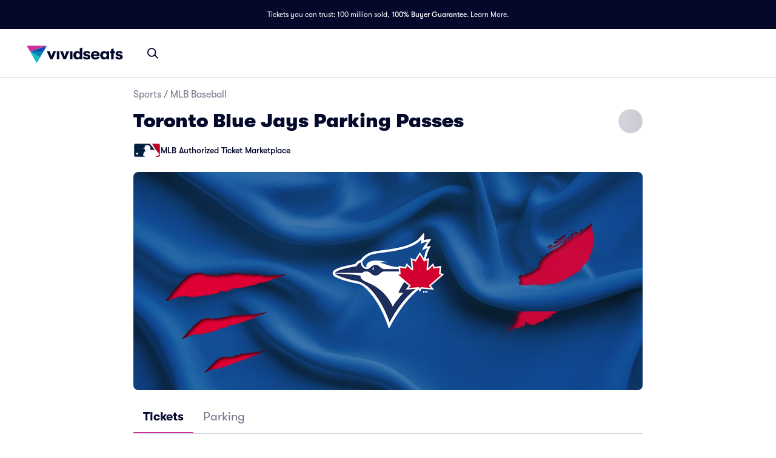

--- FILE ---
content_type: text/html; charset=utf-8
request_url: https://www.vividseats.com/toronto-blue-jays-parking-tickets--sports-baseball/performer/82053?utm_source=nypost.com&utm_medium=referral&utm_campaign=article-embedded&wsUser=1006
body_size: 71931
content:
<!DOCTYPE html><html lang="en-US"><head><link rel="preload" href="https://media.vsstatic.com/image/upload/if_fc_gte_1/g_auto,q_auto,c_fill,w_1680,h_720/if_else/g_center,q_auto,c_fill,w_1680,h_720/if_end/dpr_auto,f_auto/hero/event/sports/877-mlb-toronto-blue-jays/toronto-blue-jays-tickets-4.jpg" as="image" fetchPriority="high" data-testid="external-image-preload-link" data-next-head=""/><meta charSet="utf-8" data-next-head=""/><title data-next-head="">Toronto Blue Jays Parking Passes | Vivid Seats</title><meta name="description" content="Buy Toronto Blue Jays Parking passes from Vivid Seats! All tickets are backed by our 100% Buyer Guarantee." data-next-head=""/><meta name="keywords" content="Toronto Blue Jays Parking tickets, Toronto Blue Jays Parking passes, Toronto Blue Jays Parking tickets 2025, Toronto Blue Jays Parking passes 2025, Toronto Blue Jays Parking tickets 2026, " data-next-head=""/><link rel="canonical" href="https://www.vividseats.com/toronto-blue-jays-parking-tickets--sports-baseball/performer/82053" data-next-head=""/><meta property="og:image" content="https://a.vsstatic.com/mobile/app/mlb/toronto-blue-jays-3.jpg" data-next-head=""/><meta http-equiv="x-ua-compatible" content="ie=edge" data-next-head=""/><meta name="viewport" content="width=device-width, initial-scale=1, maximum-scale=5" data-next-head=""/><meta name="application-name" content="Vivid Seats" data-next-head=""/><meta name="msapplication-TileColor" content="#333333" data-next-head=""/><meta name="msapplication-config" content="https://a.vsstatic.com/common/favicon/browserconfig.xml" data-next-head=""/><meta name="theme-color" content="#ffffff" data-next-head=""/><meta name="google-play-app" content="app-id=com.vividseats.android" data-next-head=""/><meta name="itunes" content="app-id=963355757" data-next-head=""/><meta name="apple-mobile-web-app-capable" content="yes" data-next-head=""/><meta name="format-detection" content="telephone=yes" data-next-head=""/><meta property="og:site_name" content="Vivid Seats" data-next-head=""/><meta property="og:url" content="https://www.vividseats.com/toronto-blue-jays-parking-tickets--sports-baseball/performer/82053" data-next-head=""/><meta property="og:title" content="Toronto Blue Jays Parking Passes | Vivid Seats" data-next-head=""/><meta property="og:description" content="Buy Toronto Blue Jays Parking passes from Vivid Seats! All tickets are backed by our 100% Buyer Guarantee." data-next-head=""/><link rel="icon" type="image/x-icon" href="https://a.vsstatic.com/common/favicon/rebrand/favicon.ico?v=1766253415166" data-next-head=""/><link rel="apple-touch-icon" sizes="180x180" href="https://a.vsstatic.com/common/favicon/rebrand/apple-touch-icon.png" data-next-head=""/><meta name="apple-mobile-web-app-title" content="Vivid Seats" data-next-head=""/><link data-testid="android-link-meta" rel="alternate" href="android-app://com.vividseats.android/vividseats/performer/82053" data-next-head=""/><link data-testid="ios-link-meta" rel="alternate" href="ios-app://963355757/vividseats/performer/82053" data-next-head=""/><script type="application/ld+json" data-next-head="">{
	"@context": "https://schema.org",
	"@type": "BreadcrumbList",
	"itemListElement": [
		{
			"@type": "ListItem",
			"position": 1,
			"item": {
				"@id": "https://www.vividseats.com/sports",
				"name": "Sports"
			}
		},
		{
			"@type": "ListItem",
			"position": 2,
			"item": {
				"@id": "https://www.vividseats.com/mlb-baseball",
				"name": "MLB Baseball"
			}
		},
		{
			"@type": "ListItem",
			"position": 3,
			"item": {
				"@id": "https://www.vividseats.com/toronto-blue-jays-parking-tickets--sports-baseball/performer/82053",
				"name": "Toronto Blue Jays Parking Passes"
			}
		}
	]
}</script><meta name="emotion-insertion-point" content=""/><style data-emotion="mui-global animation-wiooy9">@-webkit-keyframes animation-wiooy9{0%{-webkit-transform:translateX(-100%);-moz-transform:translateX(-100%);-ms-transform:translateX(-100%);transform:translateX(-100%);}50%{-webkit-transform:translateX(100%);-moz-transform:translateX(100%);-ms-transform:translateX(100%);transform:translateX(100%);}100%{-webkit-transform:translateX(100%);-moz-transform:translateX(100%);-ms-transform:translateX(100%);transform:translateX(100%);}}@keyframes animation-wiooy9{0%{-webkit-transform:translateX(-100%);-moz-transform:translateX(-100%);-ms-transform:translateX(-100%);transform:translateX(-100%);}50%{-webkit-transform:translateX(100%);-moz-transform:translateX(100%);-ms-transform:translateX(100%);transform:translateX(100%);}100%{-webkit-transform:translateX(100%);-moz-transform:translateX(100%);-ms-transform:translateX(100%);transform:translateX(100%);}}</style><style data-emotion="mui-global 1vb8k4j">:root{--spacing:8px;--shape-borderRadius:4px;--colors-gray-50:#F6F6FBFF;--colors-gray-100:#EFEFF6FF;--colors-gray-200:#D3D3DCFF;--colors-gray-300:#A0A2B3FF;--colors-gray-400:#717488FF;--colors-gray-500:#474B5EFF;--colors-gray-600:#04092CFF;--colors-white-10:#FFFFFF19;--colors-white-20:#FFFFFF33;--colors-white-30:#FFFFFF4C;--colors-white-40:#FFFFFF66;--colors-white-50:#FFFFFF7F;--colors-white-100:#FFFFFFFF;--colors-dark-10:#04092C19;--colors-dark-20:#04092C33;--colors-dark-30:#04092C4C;--colors-dark-40:#04092C66;--colors-dark-50:#04092C7F;--colors-blue-100:#D9F2FCFF;--colors-blue-200:#B3E4F9FF;--colors-blue-300:#7AD0F5FF;--colors-blue-400:#27B2EFFF;--colors-blue-500:#0983B6FF;--colors-blue-600:#065474FF;--colors-cobalt-100:#D6E6FDFF;--colors-cobalt-200:#AFCEFBFF;--colors-cobalt-300:#75AAF6FF;--colors-cobalt-400:#277CF4FF;--colors-cobalt-500:#0951B6FF;--colors-cobalt-600:#003B90FF;--colors-green-100:#E6FFEDFF;--colors-green-200:#BEF2CDFF;--colors-green-300:#85E8A1FF;--colors-green-400:#4AC76DFF;--colors-green-500:#19AA61FF;--colors-green-600:#008442FF;--colors-indigo-100:#F2F0FFFF;--colors-indigo-200:#D9D6FDFF;--colors-indigo-300:#A69FE2FF;--colors-indigo-350:#8477D9FF;--colors-indigo-400:#5D50CBFF;--colors-indigo-500:#312784FF;--colors-indigo-600:#211A58FF;--colors-lime-100:#F3F7DEFF;--colors-lime-200:#E8EF9FFF;--colors-lime-300:#C4D75DFF;--colors-lime-400:#94BE24FF;--colors-lime-500:#62A10AFF;--colors-lime-600:#2D6D1BFF;--colors-orange-100:#FFF5F0FF;--colors-orange-200:#FFD5C0FF;--colors-orange-300:#FEA071FF;--colors-orange-400:#FE894EFF;--colors-orange-500:#F76E27FF;--colors-orange-600:#D54700FF;--colors-red-100:#FEECECFF;--colors-red-200:#FFB1BAFF;--colors-red-300:#FF7079FF;--colors-red-400:#F93C3AFF;--colors-red-500:#DC1818FF;--colors-red-600:#9D0706FF;--colors-yellow-100:#FFF9D6FF;--colors-yellow-200:#FFF099FF;--colors-yellow-300:#FFE75CFF;--colors-yellow-400:#FCD72DFF;--colors-yellow-500:#FFC000FF;--colors-yellow-600:#E8A93AFF;--colors-magenta-100:#FBE5F3FF;--colors-magenta-200:#F7B4DFFF;--colors-magenta-300:#E07BBDFF;--colors-magenta-400:#CE3197FF;--colors-magenta-500:#8F1564FF;--colors-magenta-600:#440C36FF;--colors-teal-100:#DAFAFBFF;--colors-teal-200:#B5F5F8FF;--colors-teal-300:#78E4E8FF;--colors-teal-400:#13BDC3FF;--colors-teal-500:#1C94A5FF;--colors-teal-600:#086E88FF;--shadows-0:none;--shadows-1:0px 2px 1px -1px rgba(0,0,0,0.2),0px 1px 1px 0px rgba(0,0,0,0.14),0px 1px 3px 0px rgba(0,0,0,0.12);--shadows-2:0px 3px 1px -2px rgba(0,0,0,0.2),0px 2px 2px 0px rgba(0,0,0,0.14),0px 1px 5px 0px rgba(0,0,0,0.12);--shadows-3:0px 3px 3px -2px rgba(0,0,0,0.2),0px 3px 4px 0px rgba(0,0,0,0.14),0px 1px 8px 0px rgba(0,0,0,0.12);--shadows-4:0px 2px 4px -1px rgba(0,0,0,0.2),0px 4px 5px 0px rgba(0,0,0,0.14),0px 1px 10px 0px rgba(0,0,0,0.12);--shadows-5:0px 3px 5px -1px rgba(0,0,0,0.2),0px 5px 8px 0px rgba(0,0,0,0.14),0px 1px 14px 0px rgba(0,0,0,0.12);--shadows-6:0px 3px 5px -1px rgba(0,0,0,0.2),0px 6px 10px 0px rgba(0,0,0,0.14),0px 1px 18px 0px rgba(0,0,0,0.12);--shadows-7:0px 4px 5px -2px rgba(0,0,0,0.2),0px 7px 10px 1px rgba(0,0,0,0.14),0px 2px 16px 1px rgba(0,0,0,0.12);--shadows-8:0px 5px 5px -3px rgba(0,0,0,0.2),0px 8px 10px 1px rgba(0,0,0,0.14),0px 3px 14px 2px rgba(0,0,0,0.12);--shadows-9:0px 5px 6px -3px rgba(0,0,0,0.2),0px 9px 12px 1px rgba(0,0,0,0.14),0px 3px 16px 2px rgba(0,0,0,0.12);--shadows-10:0px 6px 6px -3px rgba(0,0,0,0.2),0px 10px 14px 1px rgba(0,0,0,0.14),0px 4px 18px 3px rgba(0,0,0,0.12);--shadows-11:0px 6px 7px -4px rgba(0,0,0,0.2),0px 11px 15px 1px rgba(0,0,0,0.14),0px 4px 20px 3px rgba(0,0,0,0.12);--shadows-12:0px 7px 8px -4px rgba(0,0,0,0.2),0px 12px 17px 2px rgba(0,0,0,0.14),0px 5px 22px 4px rgba(0,0,0,0.12);--shadows-13:0px 7px 8px -4px rgba(0,0,0,0.2),0px 13px 19px 2px rgba(0,0,0,0.14),0px 5px 24px 4px rgba(0,0,0,0.12);--shadows-14:0px 7px 9px -4px rgba(0,0,0,0.2),0px 14px 21px 2px rgba(0,0,0,0.14),0px 5px 26px 4px rgba(0,0,0,0.12);--shadows-15:0px 8px 9px -5px rgba(0,0,0,0.2),0px 15px 22px 2px rgba(0,0,0,0.14),0px 6px 28px 5px rgba(0,0,0,0.12);--shadows-16:0px 8px 10px -5px rgba(0,0,0,0.2),0px 16px 24px 2px rgba(0,0,0,0.14),0px 6px 30px 5px rgba(0,0,0,0.12);--shadows-17:0px 8px 11px -5px rgba(0,0,0,0.2),0px 17px 26px 2px rgba(0,0,0,0.14),0px 6px 32px 5px rgba(0,0,0,0.12);--shadows-18:0px 9px 11px -5px rgba(0,0,0,0.2),0px 18px 28px 2px rgba(0,0,0,0.14),0px 7px 34px 6px rgba(0,0,0,0.12);--shadows-19:0px 9px 12px -6px rgba(0,0,0,0.2),0px 19px 29px 2px rgba(0,0,0,0.14),0px 7px 36px 6px rgba(0,0,0,0.12);--shadows-20:0px 10px 13px -6px rgba(0,0,0,0.2),0px 20px 31px 3px rgba(0,0,0,0.14),0px 8px 38px 7px rgba(0,0,0,0.12);--shadows-21:0px 10px 13px -6px rgba(0,0,0,0.2),0px 21px 33px 3px rgba(0,0,0,0.14),0px 8px 40px 7px rgba(0,0,0,0.12);--shadows-22:0px 10px 14px -6px rgba(0,0,0,0.2),0px 22px 35px 3px rgba(0,0,0,0.14),0px 8px 42px 7px rgba(0,0,0,0.12);--shadows-23:0px 11px 14px -7px rgba(0,0,0,0.2),0px 23px 36px 3px rgba(0,0,0,0.14),0px 9px 44px 8px rgba(0,0,0,0.12);--shadows-24:0px 11px 15px -7px rgba(0,0,0,0.2),0px 24px 38px 3px rgba(0,0,0,0.14),0px 9px 46px 8px rgba(0,0,0,0.12);--zIndex-mobileStepper:1000;--zIndex-fab:1050;--zIndex-speedDial:1050;--zIndex-appBar:1100;--zIndex-drawer:1200;--zIndex-modal:1300;--zIndex-snackbar:1400;--zIndex-tooltip:1500;--font-creditCardLabel:500 0.875rem;--font-stepLabel:500 1rem;--font-title-sm:700 1.125rem/1.40625rem;--font-title-md:700 1.25rem/1.5625rem;--font-title-lg:800 1.5rem/1.875rem;--font-title-xl:800 2rem/2.5rem;--font-title-xxl:800 2.5rem/3.125rem;--font-subtitle-sm:400 1rem/1.25rem;--font-subtitle-md:400 1.125rem/1.375rem;--font-subtitle-lg:400 1.25rem/1.5625rem;--font-subtitle-xl:400 1.5rem/1.875rem;--font-subtitle-xxl:400 2rem/2.5rem;--font-overline:700 0.75rem/0.9375rem 'GT-Walsheim',sans-serif;--font-body-bold:700 1rem/1.5rem;--font-body-medium:500 1rem/1.5rem;--font-body-regular:400 1rem/1.5rem;--font-body-link:400 1rem/1.5rem;--font-small-bold:700 0.875rem/1.3125rem;--font-small-medium:500 0.875rem/1.3125rem;--font-small-regular:400 0.875rem/1.3125rem;--font-caption-bold:700 0.75rem/1.125rem;--font-caption-medium:500 0.75rem/1.125rem;--font-caption-regular:400 0.75rem/1.125rem;--font-footnote-regular:400 0.625rem/0.9375rem;--font-footnote-bold:700 0.625rem/0.9375rem;--font-button:500 0.875rem/1.75 'GT-Walsheim',sans-serif;--font-h1:300 6rem/1.167 'GT-Walsheim',sans-serif;--font-h2:300 3.75rem/1.2 'GT-Walsheim',sans-serif;--font-h3:400 3rem/1.167 'GT-Walsheim',sans-serif;--font-h4:400 2.125rem/1.235 'GT-Walsheim',sans-serif;--font-h5:400 1.5rem/1.334 'GT-Walsheim',sans-serif;--font-h6:500 1.25rem/1.6 'GT-Walsheim',sans-serif;--font-subtitle1:400 1rem/1.75 'GT-Walsheim',sans-serif;--font-subtitle2:500 0.875rem/1.57 'GT-Walsheim',sans-serif;--font-body1:400 1rem/1.5 'GT-Walsheim',sans-serif;--font-body2:400 0.875rem/1.43 'GT-Walsheim',sans-serif;--font-caption:400 0.75rem/1.66 'GT-Walsheim',sans-serif;--font-inherit:inherit inherit/inherit inherit;}:root{-webkit-print-color-scheme:light;color-scheme:light;--palette-gray-50:#F6F6FBFF;--palette-gray-100:#EFEFF6FF;--palette-gray-200:#D3D3DCFF;--palette-gray-300:#A0A2B3FF;--palette-gray-400:#717488FF;--palette-gray-500:#474B5EFF;--palette-gray-600:#04092CFF;--palette-white-10:#FFFFFF19;--palette-white-20:#FFFFFF33;--palette-white-30:#FFFFFF4C;--palette-white-40:#FFFFFF66;--palette-white-50:#FFFFFF7F;--palette-white-100:#FFFFFFFF;--palette-dark-10:#04092C19;--palette-dark-20:#04092C33;--palette-dark-30:#04092C4C;--palette-dark-40:#04092C66;--palette-dark-50:#04092C7F;--palette-blue-100:#D9F2FCFF;--palette-blue-200:#B3E4F9FF;--palette-blue-300:#7AD0F5FF;--palette-blue-400:#27B2EFFF;--palette-blue-500:#0983B6FF;--palette-blue-600:#065474FF;--palette-cobalt-100:#D6E6FDFF;--palette-cobalt-200:#AFCEFBFF;--palette-cobalt-300:#75AAF6FF;--palette-cobalt-400:#277CF4FF;--palette-cobalt-500:#0951B6FF;--palette-cobalt-600:#003B90FF;--palette-green-100:#E6FFEDFF;--palette-green-200:#BEF2CDFF;--palette-green-300:#85E8A1FF;--palette-green-400:#4AC76DFF;--palette-green-500:#19AA61FF;--palette-green-600:#008442FF;--palette-indigo-100:#F2F0FFFF;--palette-indigo-200:#D9D6FDFF;--palette-indigo-300:#A69FE2FF;--palette-indigo-350:#8477D9FF;--palette-indigo-400:#5D50CBFF;--palette-indigo-500:#312784FF;--palette-indigo-600:#211A58FF;--palette-lime-100:#F3F7DEFF;--palette-lime-200:#E8EF9FFF;--palette-lime-300:#C4D75DFF;--palette-lime-400:#94BE24FF;--palette-lime-500:#62A10AFF;--palette-lime-600:#2D6D1BFF;--palette-orange-100:#FFF5F0FF;--palette-orange-200:#FFD5C0FF;--palette-orange-300:#FEA071FF;--palette-orange-400:#FE894EFF;--palette-orange-500:#F76E27FF;--palette-orange-600:#D54700FF;--palette-red-100:#FEECECFF;--palette-red-200:#FFB1BAFF;--palette-red-300:#FF7079FF;--palette-red-400:#F93C3AFF;--palette-red-500:#DC1818FF;--palette-red-600:#9D0706FF;--palette-yellow-100:#FFF9D6FF;--palette-yellow-200:#FFF099FF;--palette-yellow-300:#FFE75CFF;--palette-yellow-400:#FCD72DFF;--palette-yellow-500:#FFC000FF;--palette-yellow-600:#E8A93AFF;--palette-magenta-100:#FBE5F3FF;--palette-magenta-200:#F7B4DFFF;--palette-magenta-300:#E07BBDFF;--palette-magenta-400:#CE3197FF;--palette-magenta-500:#8F1564FF;--palette-magenta-600:#440C36FF;--palette-teal-100:#DAFAFBFF;--palette-teal-200:#B5F5F8FF;--palette-teal-300:#78E4E8FF;--palette-teal-400:#13BDC3FF;--palette-teal-500:#1C94A5FF;--palette-teal-600:#086E88FF;--palette-primary-lightest:#FBE5F3FF;--palette-primary-lighter:#F7B4DFFF;--palette-primary-light:#E07BBDFF;--palette-primary-main:#CE3197FF;--palette-primary-dark:#8F1564FF;--palette-primary-darker:#440C36FF;--palette-primary-contrastText:#fff;--palette-primary-mainChannel:206 49 151;--palette-primary-lightChannel:224 123 189;--palette-primary-darkChannel:143 21 100;--palette-primary-contrastTextChannel:255 255 255;--palette-neutral-lightest:#FFFFFFFF;--palette-neutral-lighter:#F6F6FBFF;--palette-neutral-light:#D3D3DCFF;--palette-neutral-main:#04092CFF;--palette-neutral-dark:#474B5EFF;--palette-neutral-darker:#717488FF;--palette-neutral-contrastText:#EFEFF6FF;--palette-neutral-mainChannel:4 9 44;--palette-neutral-lightChannel:211 211 220;--palette-neutral-darkChannel:71 75 94;--palette-neutral-contrastTextChannel:239 239 246;--palette-secondary-lightest:#DAFAFBFF;--palette-secondary-lighter:#B5F5F8FF;--palette-secondary-light:#78E4E8FF;--palette-secondary-main:#13BDC3FF;--palette-secondary-dark:#1C94A5FF;--palette-secondary-darker:#086E88FF;--palette-secondary-contrastText:rgba(0, 0, 0, 0.87);--palette-secondary-mainChannel:19 189 195;--palette-secondary-lightChannel:120 228 232;--palette-secondary-darkChannel:28 148 165;--palette-secondary-contrastTextChannel:0 0 0;--palette-error-main:#DC1818FF;--palette-error-light:rgba(227, 70, 70, 1);--palette-error-dark:rgba(154, 16, 16, 1);--palette-error-contrastText:#fff;--palette-error-mainChannel:220 24 24;--palette-error-lightChannel:227 70 70;--palette-error-darkChannel:154 16 16;--palette-error-contrastTextChannel:255 255 255;--palette-common-black:#000;--palette-common-white:#fff;--palette-common-background:#fff;--palette-common-onBackground:#000;--palette-common-backgroundChannel:255 255 255;--palette-common-onBackgroundChannel:0 0 0;--palette-warning-main:#ed6c02;--palette-warning-light:#ff9800;--palette-warning-dark:#e65100;--palette-warning-contrastText:#fff;--palette-warning-mainChannel:237 108 2;--palette-warning-lightChannel:255 152 0;--palette-warning-darkChannel:230 81 0;--palette-warning-contrastTextChannel:255 255 255;--palette-info-main:#0288d1;--palette-info-light:#03a9f4;--palette-info-dark:#01579b;--palette-info-contrastText:#fff;--palette-info-mainChannel:2 136 209;--palette-info-lightChannel:3 169 244;--palette-info-darkChannel:1 87 155;--palette-info-contrastTextChannel:255 255 255;--palette-success-main:#2e7d32;--palette-success-light:#4caf50;--palette-success-dark:#1b5e20;--palette-success-contrastText:#fff;--palette-success-mainChannel:46 125 50;--palette-success-lightChannel:76 175 80;--palette-success-darkChannel:27 94 32;--palette-success-contrastTextChannel:255 255 255;--palette-grey-50:#fafafa;--palette-grey-100:#f5f5f5;--palette-grey-200:#eeeeee;--palette-grey-300:#e0e0e0;--palette-grey-400:#bdbdbd;--palette-grey-500:#9e9e9e;--palette-grey-600:#757575;--palette-grey-700:#616161;--palette-grey-800:#424242;--palette-grey-900:#212121;--palette-grey-A100:#f5f5f5;--palette-grey-A200:#eeeeee;--palette-grey-A400:#bdbdbd;--palette-grey-A700:#616161;--palette-text-primary:rgba(0, 0, 0, 0.87);--palette-text-secondary:rgba(0, 0, 0, 0.6);--palette-text-disabled:rgba(0, 0, 0, 0.38);--palette-text-primaryChannel:0 0 0;--palette-text-secondaryChannel:0 0 0;--palette-divider:rgba(0, 0, 0, 0.12);--palette-background-paper:#fff;--palette-background-default:#fff;--palette-background-defaultChannel:255 255 255;--palette-background-paperChannel:255 255 255;--palette-action-active:rgba(0, 0, 0, 0.54);--palette-action-hover:rgba(0, 0, 0, 0.04);--palette-action-hoverOpacity:0.04;--palette-action-selected:rgba(0, 0, 0, 0.08);--palette-action-selectedOpacity:0.08;--palette-action-disabled:rgba(0, 0, 0, 0.26);--palette-action-disabledBackground:rgba(0, 0, 0, 0.12);--palette-action-disabledOpacity:0.38;--palette-action-focus:rgba(0, 0, 0, 0.12);--palette-action-focusOpacity:0.12;--palette-action-activatedOpacity:0.12;--palette-action-activeChannel:0 0 0;--palette-action-selectedChannel:0 0 0;--palette-Alert-errorColor:rgba(90, 28, 28, 1);--palette-Alert-infoColor:rgb(1, 67, 97);--palette-Alert-successColor:rgb(30, 70, 32);--palette-Alert-warningColor:rgb(102, 60, 0);--palette-Alert-errorFilledBg:var(--palette-error-main, #DC1818FF);--palette-Alert-infoFilledBg:var(--palette-info-main, #0288d1);--palette-Alert-successFilledBg:var(--palette-success-main, #2e7d32);--palette-Alert-warningFilledBg:var(--palette-warning-main, #ed6c02);--palette-Alert-errorFilledColor:#fff;--palette-Alert-infoFilledColor:#fff;--palette-Alert-successFilledColor:#fff;--palette-Alert-warningFilledColor:#fff;--palette-Alert-errorStandardBg:rgba(252, 236, 236, 1);--palette-Alert-infoStandardBg:rgb(229, 246, 253);--palette-Alert-successStandardBg:rgb(237, 247, 237);--palette-Alert-warningStandardBg:rgb(255, 244, 229);--palette-Alert-errorIconColor:var(--palette-error-main, #DC1818FF);--palette-Alert-infoIconColor:var(--palette-info-main, #0288d1);--palette-Alert-successIconColor:var(--palette-success-main, #2e7d32);--palette-Alert-warningIconColor:var(--palette-warning-main, #ed6c02);--palette-AppBar-defaultBg:var(--palette-grey-100, #f5f5f5);--palette-Avatar-defaultBg:var(--palette-grey-400, #bdbdbd);--palette-Button-inheritContainedBg:var(--palette-grey-300, #e0e0e0);--palette-Button-inheritContainedHoverBg:var(--palette-grey-A100, #f5f5f5);--palette-Chip-defaultBorder:var(--palette-grey-400, #bdbdbd);--palette-Chip-defaultAvatarColor:var(--palette-grey-700, #616161);--palette-Chip-defaultIconColor:var(--palette-grey-700, #616161);--palette-FilledInput-bg:rgba(0, 0, 0, 0.06);--palette-FilledInput-hoverBg:rgba(0, 0, 0, 0.09);--palette-FilledInput-disabledBg:rgba(0, 0, 0, 0.12);--palette-LinearProgress-primaryBg:rgba(236, 176, 215, 1);--palette-LinearProgress-secondaryBg:rgba(165, 229, 232, 1);--palette-LinearProgress-errorBg:rgba(241, 167, 167, 1);--palette-LinearProgress-infoBg:rgb(158, 209, 237);--palette-LinearProgress-successBg:rgb(175, 205, 177);--palette-LinearProgress-warningBg:rgb(248, 199, 158);--palette-Skeleton-bg:rgba(var(--palette-text-primaryChannel, undefined) / 0.11);--palette-Slider-primaryTrack:rgba(236, 176, 215, 1);--palette-Slider-secondaryTrack:rgba(165, 229, 232, 1);--palette-Slider-errorTrack:rgba(241, 167, 167, 1);--palette-Slider-infoTrack:rgb(158, 209, 237);--palette-Slider-successTrack:rgb(175, 205, 177);--palette-Slider-warningTrack:rgb(248, 199, 158);--palette-SnackbarContent-bg:rgb(50, 50, 50);--palette-SnackbarContent-color:#fff;--palette-SpeedDialAction-fabHoverBg:rgb(216, 216, 216);--palette-StepConnector-border:var(--palette-grey-400, #bdbdbd);--palette-StepContent-border:var(--palette-grey-400, #bdbdbd);--palette-Switch-defaultColor:var(--palette-common-white, #fff);--palette-Switch-defaultDisabledColor:var(--palette-grey-100, #f5f5f5);--palette-Switch-primaryDisabledColor:rgba(236, 176, 215, 1);--palette-Switch-secondaryDisabledColor:rgba(165, 229, 232, 1);--palette-Switch-errorDisabledColor:rgba(241, 167, 167, 1);--palette-Switch-infoDisabledColor:rgb(158, 209, 237);--palette-Switch-successDisabledColor:rgb(175, 205, 177);--palette-Switch-warningDisabledColor:rgb(248, 199, 158);--palette-TableCell-border:rgba(224, 224, 224, 1);--palette-Tooltip-bg:rgba(97, 97, 97, 0.92);--palette-dividerChannel:0 0 0;--opacity-inputPlaceholder:0.42;--opacity-inputUnderline:0.42;--opacity-switchTrackDisabled:0.12;--opacity-switchTrack:0.38;}</style><style data-emotion="mui 6su6fj 1ayqvhb 6wlr9t 1dw0yje 1dwiwkb 51eq8m 1emchqo 1nd5pgh 1uul7gr 6eyi3z 1t7hoii 1peayqm y05qfq cg54c1 i8yde5 b8szdl 17do188 ucm95x 1458ua5 jifdqh 1lrj5mt 1at80ur 1bv52wn 1evnhfv kh4685 1fmntk1 1pgnteb yxi6ms 1gqbo3h pc7loe 178k6i8 1insuh9 1wl3fj7 m4kd1w xqeok0 19f7kc0 1b4fqit 1dbyjaa 5jbt3z n0gdrl oz27hc 1emumc3 ihrt1b dy6rqj td2x0f">.mui-6su6fj{-webkit-flex-shrink:0;-ms-flex-negative:0;flex-shrink:0;}.mui-1ayqvhb{margin:0;font-size:0.75rem;font-weight:400;line-height:1.125rem;text-align:var(--Typography-textAlign);font-family:'GT-Walsheim',sans-serif;}.mui-6wlr9t{-webkit-flex-shrink:0;-ms-flex-negative:0;flex-shrink:0;margin-top:1rem;gap:0.25rem;display:grid;}.mui-1dw0yje{-webkit-flex-shrink:0;-ms-flex-negative:0;flex-shrink:0;margin-bottom:0.5rem;}.mui-1dwiwkb{margin:0;font-family:'GT-Walsheim',sans-serif;font-weight:400;font-size:1rem;line-height:1.5;color:var(--palette-text-secondary);font-family:'GT-Walsheim',sans-serif;}.mui-1dwiwkb .MuiBreadcrumbs-separator{margin-left:0.25rem;margin-right:0.25rem;}.mui-51eq8m{display:-webkit-box;display:-webkit-flex;display:-ms-flexbox;display:flex;-webkit-box-flex-wrap:wrap;-webkit-flex-wrap:wrap;-ms-flex-wrap:wrap;flex-wrap:wrap;-webkit-align-items:center;-webkit-box-align:center;-ms-flex-align:center;align-items:center;padding:0;margin:0;list-style:none;}.mui-1emchqo{margin:0;font:inherit;line-height:inherit;letter-spacing:inherit;font-family:'GT-Walsheim',sans-serif;color:var(--palette-neutral-darker);-webkit-text-decoration:none;text-decoration:none;color:var(--palette-neutral-darker);}.mui-1emchqo:hover{-webkit-text-decoration:underline;text-decoration:underline;}.mui-1nd5pgh{display:-webkit-box;display:-webkit-flex;display:-ms-flexbox;display:flex;-webkit-user-select:none;-moz-user-select:none;-ms-user-select:none;user-select:none;margin-left:8px;margin-right:8px;}.mui-1uul7gr{-webkit-flex-shrink:0;-ms-flex-negative:0;flex-shrink:0;display:-webkit-box;display:-webkit-flex;display:-ms-flexbox;display:flex;-webkit-align-items:flex-start;-webkit-box-align:flex-start;-ms-flex-align:flex-start;align-items:flex-start;-webkit-box-pack:justify;-webkit-justify-content:space-between;justify-content:space-between;gap:1rem;}.mui-6eyi3z{margin:0;font-family:'GT-Walsheim',sans-serif;font-weight:400;font-size:1rem;line-height:1.5;font-weight:800;font-family:'GT-Walsheim',sans-serif;}.mui-1t7hoii{display:block;background-color:var(--palette-Skeleton-bg);height:1.2em;border-radius:var(--shape-borderRadius);position:relative;overflow:hidden;-webkit-mask-image:-webkit-radial-gradient(white, black);}.mui-1t7hoii::after{background:linear-gradient(
                90deg,
                transparent,
                var(--palette-action-hover),
                transparent
              );content:"";position:absolute;-webkit-transform:translateX(-100%);-moz-transform:translateX(-100%);-ms-transform:translateX(-100%);transform:translateX(-100%);bottom:0;left:0;right:0;top:0;}.mui-1t7hoii::after{-webkit-animation:animation-wiooy9 2s linear 0.5s infinite;animation:animation-wiooy9 2s linear 0.5s infinite;}.mui-1t7hoii.MuiSkeleton-rounded{background-color:#D3D3DCFF;border-radius:32px;}.mui-1t7hoii.MuiSkeleton-rectangular{background-color:#EFEFF6FF;border-radius:4px;}.mui-1peayqm{margin:0;font-size:0.875rem;font-weight:500;line-height:1.3125rem;font-family:'GT-Walsheim',sans-serif;}.mui-y05qfq{-webkit-flex-shrink:0;-ms-flex-negative:0;flex-shrink:0;margin-top:calc(2 * var(--spacing));}.mui-cg54c1{overflow:hidden;min-height:48px;-webkit-overflow-scrolling:touch;display:-webkit-box;display:-webkit-flex;display:-ms-flexbox;display:flex;border-bottom:1px solid #EFEFF6FF;}@media (max-width:599.95px){.mui-cg54c1 .MuiTabs-scrollButtons{display:none;}}.mui-i8yde5{overflow-x:auto;overflow-y:hidden;scrollbar-width:none;}.mui-i8yde5::-webkit-scrollbar{display:none;}.mui-b8szdl{position:relative;display:inline-block;-webkit-flex:1 1 auto;-ms-flex:1 1 auto;flex:1 1 auto;white-space:nowrap;scrollbar-width:none;overflow-x:auto;overflow-y:hidden;}.mui-b8szdl::-webkit-scrollbar{display:none;}.mui-17do188{display:-webkit-box;display:-webkit-flex;display:-ms-flexbox;display:flex;}.mui-ucm95x{display:-webkit-inline-box;display:-webkit-inline-flex;display:-ms-inline-flexbox;display:inline-flex;-webkit-align-items:center;-webkit-box-align:center;-ms-flex-align:center;align-items:center;-webkit-box-pack:center;-ms-flex-pack:center;-webkit-justify-content:center;justify-content:center;position:relative;box-sizing:border-box;-webkit-tap-highlight-color:transparent;background-color:transparent;outline:0;border:0;margin:0;border-radius:0;padding:0;cursor:pointer;-webkit-user-select:none;-moz-user-select:none;-ms-user-select:none;user-select:none;vertical-align:middle;-moz-appearance:none;-webkit-appearance:none;-webkit-text-decoration:none;text-decoration:none;color:inherit;font-family:'GT-Walsheim',sans-serif;font-weight:500;font-size:0.875rem;line-height:1.25;text-transform:none;max-width:360px;min-width:90px;position:relative;min-height:48px;-webkit-flex-shrink:0;-ms-flex-negative:0;flex-shrink:0;padding:12px 16px;overflow:hidden;white-space:normal;text-align:center;-webkit-flex-direction:row;-ms-flex-direction:row;flex-direction:row;color:var(--palette-text-secondary);color:#717488FF;font-weight:normal;}.mui-ucm95x::-moz-focus-inner{border-style:none;}.mui-ucm95x.Mui-disabled{pointer-events:none;cursor:default;}@media print{.mui-ucm95x{-webkit-print-color-adjust:exact;color-adjust:exact;}}.mui-ucm95x:disabled{color:#A0A2B3FF;}.mui-ucm95x:hover{color:#474B5EFF;}.mui-ucm95x.Mui-selected{color:var(--palette-primary-main);}.mui-ucm95x.Mui-disabled{color:var(--palette-text-disabled);}.mui-ucm95x.Mui-selected{color:#04092CFF;font-weight:bold;}.mui-1458ua5{position:absolute;height:2px;bottom:0;width:100%;-webkit-transition:all 300ms cubic-bezier(0.4, 0, 0.2, 1) 0ms;transition:all 300ms cubic-bezier(0.4, 0, 0.2, 1) 0ms;background-color:var(--palette-primary-main);}.mui-jifdqh{-webkit-flex-shrink:0;-ms-flex-negative:0;flex-shrink:0;display:-webkit-box;display:-webkit-flex;display:-ms-flexbox;display:flex;-webkit-box-flex:1;-webkit-flex-grow:1;-ms-flex-positive:1;flex-grow:1;}.mui-1lrj5mt{-webkit-flex-shrink:0;-ms-flex-negative:0;flex-shrink:0;-webkit-box-flex:1;-webkit-flex-grow:1;-ms-flex-positive:1;flex-grow:1;}.mui-1at80ur{-webkit-flex-shrink:0;-ms-flex-negative:0;flex-shrink:0;margin-top:calc(3 * var(--spacing));margin-bottom:calc(2 * var(--spacing));}.mui-1bv52wn{margin:0;font-size:1.125rem;font-weight:700;line-height:1.40625rem;font-family:'GT-Walsheim',sans-serif;}.mui-1evnhfv{-webkit-flex-shrink:0;-ms-flex-negative:0;flex-shrink:0;margin-bottom:calc(3 * var(--spacing));}.mui-kh4685{margin:0;font-family:'GT-Walsheim',sans-serif;font-weight:700;font-size:0.75rem;line-height:0.9375rem;text-transform:uppercase;letter-spacing:0.075rem;font-family:'GT-Walsheim',sans-serif;color:var(--palette-gray-600);}.mui-1fmntk1{margin:0;font-size:0.875rem;font-weight:700;line-height:1.3125rem;overflow:hidden;text-overflow:ellipsis;white-space:nowrap;font-family:'GT-Walsheim',sans-serif;color:#CE3197FF;}.mui-1pgnteb{margin:0;font-family:'GT-Walsheim',sans-serif;font-weight:400;font-size:0.75rem;line-height:1.66;font-family:'GT-Walsheim',sans-serif;color:var(--palette-gray-600);}.mui-yxi6ms{-webkit-flex-shrink:0;-ms-flex-negative:0;flex-shrink:0;display:-webkit-box;display:-webkit-flex;display:-ms-flexbox;display:flex;-webkit-align-items:center;-webkit-box-align:center;-ms-flex-align:center;align-items:center;padding-top:calc(0.5 * var(--spacing));}.mui-1gqbo3h{margin:0;font-size:0.75rem;font-weight:500;line-height:1.125rem;font-family:'GT-Walsheim',sans-serif;}.mui-pc7loe{margin:0;font-size:0.875rem;font-weight:500;line-height:1.3125rem;font-family:'GT-Walsheim',sans-serif;color:var(--palette-gray-600);}.mui-178k6i8{-webkit-flex-shrink:0;-ms-flex-negative:0;flex-shrink:0;display:-webkit-box;display:-webkit-flex;display:-ms-flexbox;display:flex;}.mui-1insuh9{margin:0;font-size:0.875rem;font-weight:400;line-height:1.3125rem;display:inline;font-family:'GT-Walsheim',sans-serif;color:var(--palette-gray-600);}.mui-1wl3fj7{margin:0;font-size:0.875rem;font-weight:400;line-height:1.3125rem;display:inline;font-family:'GT-Walsheim',sans-serif;color:var(--palette-gray-500);}.mui-m4kd1w{-webkit-flex-shrink:0;-ms-flex-negative:0;flex-shrink:0;-webkit-align-items:center;-webkit-box-align:center;-ms-flex-align:center;align-items:center;gap:calc(1 * var(--spacing));}@media (min-width:0px){.mui-m4kd1w{display:-webkit-box;display:-webkit-flex;display:-ms-flexbox;display:flex;}}@media (min-width:900px){.mui-m4kd1w{display:none;}}.mui-xqeok0{margin:0;font-size:0.875rem;font-weight:400;line-height:1.3125rem;font-family:'GT-Walsheim',sans-serif;color:var(--palette-gray-600);}.mui-19f7kc0{display:-webkit-inline-box;display:-webkit-inline-flex;display:-ms-inline-flexbox;display:inline-flex;-webkit-align-items:center;-webkit-box-align:center;-ms-flex-align:center;align-items:center;-webkit-box-pack:center;-ms-flex-pack:center;-webkit-justify-content:center;justify-content:center;position:relative;box-sizing:border-box;-webkit-tap-highlight-color:transparent;background-color:transparent;outline:0;border:0;margin:0;border-radius:0;padding:0;cursor:pointer;-webkit-user-select:none;-moz-user-select:none;-ms-user-select:none;user-select:none;vertical-align:middle;-moz-appearance:none;-webkit-appearance:none;-webkit-text-decoration:none;text-decoration:none;color:inherit;font-family:'GT-Walsheim',sans-serif;font-weight:500;font-size:0.875rem;line-height:1.75;text-transform:none;min-width:64px;padding:6px 16px;border:0;border-radius:var(--shape-borderRadius);-webkit-transition:background-color 250ms cubic-bezier(0.4, 0, 0.2, 1) 0ms,box-shadow 250ms cubic-bezier(0.4, 0, 0.2, 1) 0ms,border-color 250ms cubic-bezier(0.4, 0, 0.2, 1) 0ms,color 250ms cubic-bezier(0.4, 0, 0.2, 1) 0ms;transition:background-color 250ms cubic-bezier(0.4, 0, 0.2, 1) 0ms,box-shadow 250ms cubic-bezier(0.4, 0, 0.2, 1) 0ms,border-color 250ms cubic-bezier(0.4, 0, 0.2, 1) 0ms,color 250ms cubic-bezier(0.4, 0, 0.2, 1) 0ms;padding:5px 15px;border:1px solid currentColor;border-color:var(--variant-outlinedBorder, currentColor);background-color:var(--variant-outlinedBg);color:var(--variant-outlinedColor);--variant-textColor:var(--palette-primary-main);--variant-outlinedColor:var(--palette-primary-main);--variant-outlinedBorder:rgba(var(--palette-primary-mainChannel) / 0.5);--variant-containedColor:var(--palette-primary-contrastText);--variant-containedBg:var(--palette-primary-main);padding:3px 9px;font-size:0.8125rem;-webkit-transition:background-color 250ms cubic-bezier(0.4, 0, 0.2, 1) 0ms,box-shadow 250ms cubic-bezier(0.4, 0, 0.2, 1) 0ms,border-color 250ms cubic-bezier(0.4, 0, 0.2, 1) 0ms;transition:background-color 250ms cubic-bezier(0.4, 0, 0.2, 1) 0ms,box-shadow 250ms cubic-bezier(0.4, 0, 0.2, 1) 0ms,border-color 250ms cubic-bezier(0.4, 0, 0.2, 1) 0ms;height:2rem;min-width:2rem;padding-top:0.25rem;padding-bottom:0.25rem;gap:0.25rem;color:#CE3197FF;border-color:#CE3197FF;padding-left:0.75rem;padding-right:0.75rem;white-space:nowrap;}.mui-19f7kc0::-moz-focus-inner{border-style:none;}.mui-19f7kc0.Mui-disabled{pointer-events:none;cursor:default;}@media print{.mui-19f7kc0{-webkit-print-color-adjust:exact;color-adjust:exact;}}.mui-19f7kc0:disabled{color:#A0A2B3FF;}.mui-19f7kc0:hover{color:#474B5EFF;}.mui-19f7kc0:hover{-webkit-text-decoration:none;text-decoration:none;}.mui-19f7kc0.Mui-disabled{color:var(--palette-action-disabled);}.mui-19f7kc0.Mui-disabled{border:1px solid var(--palette-action-disabledBackground);}@media (hover: hover){.mui-19f7kc0:hover{--variant-containedBg:var(--palette-primary-dark);--variant-textBg:rgba(var(--palette-primary-mainChannel) / var(--palette-action-hoverOpacity));--variant-outlinedBorder:var(--palette-primary-main);--variant-outlinedBg:rgba(var(--palette-primary-mainChannel) / var(--palette-action-hoverOpacity));}}.mui-19f7kc0.MuiButton-loading{color:transparent;}.mui-19f7kc0:hover{background-color:#FBE5F3FF;color:#CE3197FF;border-color:#CE3197FF;}.mui-19f7kc0:active{background-color:#FBE5F3FF;color:#8F1564FF;border-color:#8F1564FF;}.mui-19f7kc0:disabled{color:#A0A2B3FF;border-color:#D3D3DCFF;}.mui-1b4fqit{margin:0;font-size:0.875rem;font-weight:400;line-height:1.3125rem;font-family:'GT-Walsheim',sans-serif;}.mui-1dbyjaa{-webkit-flex-shrink:0;-ms-flex-negative:0;flex-shrink:0;display:-webkit-box;display:-webkit-flex;display:-ms-flexbox;display:flex;-webkit-box-pack:center;-ms-flex-pack:center;-webkit-justify-content:center;justify-content:center;margin-top:calc(1.5 * var(--spacing));}.mui-5jbt3z{display:-webkit-inline-box;display:-webkit-inline-flex;display:-ms-inline-flexbox;display:inline-flex;-webkit-align-items:center;-webkit-box-align:center;-ms-flex-align:center;align-items:center;-webkit-box-pack:center;-ms-flex-pack:center;-webkit-justify-content:center;justify-content:center;position:relative;box-sizing:border-box;-webkit-tap-highlight-color:transparent;background-color:transparent;outline:0;border:0;margin:0;border-radius:0;padding:0;cursor:pointer;-webkit-user-select:none;-moz-user-select:none;-ms-user-select:none;user-select:none;vertical-align:middle;-moz-appearance:none;-webkit-appearance:none;-webkit-text-decoration:none;text-decoration:none;color:inherit;font-family:'GT-Walsheim',sans-serif;font-weight:500;font-size:0.875rem;line-height:1.75;text-transform:none;min-width:64px;padding:6px 16px;border:0;border-radius:var(--shape-borderRadius);-webkit-transition:background-color 250ms cubic-bezier(0.4, 0, 0.2, 1) 0ms,box-shadow 250ms cubic-bezier(0.4, 0, 0.2, 1) 0ms,border-color 250ms cubic-bezier(0.4, 0, 0.2, 1) 0ms,color 250ms cubic-bezier(0.4, 0, 0.2, 1) 0ms;transition:background-color 250ms cubic-bezier(0.4, 0, 0.2, 1) 0ms,box-shadow 250ms cubic-bezier(0.4, 0, 0.2, 1) 0ms,border-color 250ms cubic-bezier(0.4, 0, 0.2, 1) 0ms,color 250ms cubic-bezier(0.4, 0, 0.2, 1) 0ms;padding:5px 15px;border:1px solid currentColor;border-color:var(--variant-outlinedBorder, currentColor);background-color:var(--variant-outlinedBg);color:var(--variant-outlinedColor);--variant-textColor:var(--palette-neutral-main);--variant-outlinedColor:var(--palette-neutral-main);--variant-outlinedBorder:rgba(var(--palette-neutral-mainChannel) / 0.5);--variant-containedColor:var(--palette-neutral-contrastText);--variant-containedBg:var(--palette-neutral-main);-webkit-transition:background-color 250ms cubic-bezier(0.4, 0, 0.2, 1) 0ms,box-shadow 250ms cubic-bezier(0.4, 0, 0.2, 1) 0ms,border-color 250ms cubic-bezier(0.4, 0, 0.2, 1) 0ms;transition:background-color 250ms cubic-bezier(0.4, 0, 0.2, 1) 0ms,box-shadow 250ms cubic-bezier(0.4, 0, 0.2, 1) 0ms,border-color 250ms cubic-bezier(0.4, 0, 0.2, 1) 0ms;height:2.5rem;min-width:2.5rem;padding-top:0.5rem;padding-bottom:0.5rem;gap:0.5rem;color:#04092CFF;border-color:#D3D3DCFF;background-color:#FFFFFFFF;padding-left:1rem;padding-right:1rem;white-space:nowrap;}.mui-5jbt3z::-moz-focus-inner{border-style:none;}.mui-5jbt3z.Mui-disabled{pointer-events:none;cursor:default;}@media print{.mui-5jbt3z{-webkit-print-color-adjust:exact;color-adjust:exact;}}.mui-5jbt3z:disabled{color:#A0A2B3FF;}.mui-5jbt3z:hover{color:#474B5EFF;}.mui-5jbt3z:hover{-webkit-text-decoration:none;text-decoration:none;}.mui-5jbt3z.Mui-disabled{color:var(--palette-action-disabled);}.mui-5jbt3z.Mui-disabled{border:1px solid var(--palette-action-disabledBackground);}@media (hover: hover){.mui-5jbt3z:hover{--variant-containedBg:var(--palette-neutral-dark);--variant-textBg:rgba(var(--palette-neutral-mainChannel) / var(--palette-action-hoverOpacity));--variant-outlinedBorder:var(--palette-neutral-main);--variant-outlinedBg:rgba(var(--palette-neutral-mainChannel) / var(--palette-action-hoverOpacity));}}.mui-5jbt3z.MuiButton-loading{color:transparent;}.mui-5jbt3z:hover{background-color:#F6F6FBFF;color:#04092CFF;border-color:#D3D3DCFF;}.mui-5jbt3z:active{background-color:#F6F6FBFF;color:#04092CFF;border-color:#474B5EFF;}.mui-5jbt3z:disabled{color:#A0A2B3FF;border-color:#D3D3DCFF;}.mui-n0gdrl{margin:0;font-size:1rem;font-weight:400;line-height:1.5rem;font-family:'GT-Walsheim',sans-serif;}.mui-oz27hc{margin:0;font-size:1.25rem;font-weight:700;line-height:1.5625rem;font-family:'GT-Walsheim',sans-serif;}.mui-1emumc3{margin:0;font-size:1.125rem;font-weight:700;line-height:1.40625rem;line-height:1.75;font-family:'GT-Walsheim',sans-serif;}.mui-ihrt1b{margin:0;font-size:0.875rem;font-weight:400;line-height:1.3125rem;margin-top:calc(2 * var(--spacing));margin-bottom:calc(4 * var(--spacing));font-family:'GT-Walsheim',sans-serif;}.mui-dy6rqj{margin:0;font-size:0.75rem;font-weight:700;line-height:1.125rem;font-family:'GT-Walsheim',sans-serif;}.mui-td2x0f{margin:0;font-size:0.875rem;font-weight:400;line-height:1.3125rem;font-family:'GT-Walsheim',sans-serif;color:#A0A2B3FF;}</style><link rel="preconnect" href="//d1gwnrwaeu7bya.cloudfront.net"/><link rel="preconnect" href="https://a.vsstatic.com"/><link rel="preconnect" href="//vivid-assets.s3.amazonaws.com"/><link rel="preload" href="https://a.vsstatic.com/font/poppins-regular.woff2" type="font/woff2" as="font" crossorigin="anonymous"/><link rel="preload" href="https://a.vsstatic.com/font/poppins-semibold.woff2" type="font/woff2" as="font" crossorigin="anonymous"/><link rel="preload" href="https://a.vsstatic.com/font/poppins-bold.woff2" type="font/woff2" as="font" crossorigin="anonymous"/><link rel="preload" href="https://a.vsstatic.com/font/poppins-extrabold.woff2" type="font/woff2" as="font" crossorigin="anonymous"/><link rel="preload" href="https://a.vsstatic.com/font/GT-Walsheim-Regular.woff2" type="font/woff2" as="font" crossorigin="anonymous"/><link rel="preload" href="https://a.vsstatic.com/font/GT-Walsheim-Medium.woff2" type="font/woff2" as="font" crossorigin="anonymous"/><link rel="preload" href="https://a.vsstatic.com/font/GT-Walsheim-Bold.woff2" type="font/woff2" as="font" crossorigin="anonymous"/><link rel="preload" href="https://a.vsstatic.com/font/GT-Walsheim-Black.woff2" type="font/woff2" as="font" crossorigin="anonymous"/><script id="gaCreate" data-nscript="beforeInteractive" crossorigin="anonymous">
        window.dataLayer=window.dataLayer||[];
        function gtag(){dataLayer.push(arguments);};
        gtag('consent', 'default', {"ad_storage":"granted","ad_user_data":"granted","ad_personalization":"granted","analytics_storage":"granted","personalization_storage":"granted","region":["US","CA"]});
        gtag('consent', 'update', {"ad_storage":"granted","ad_user_data":"granted","ad_personalization":"granted","analytics_storage":"granted","personalization_storage":"granted"});
    </script><link rel="preload" href="/athena-assets/b277f101/prod/next-assets/_next/static/css/698f1bf8581f437b.css" as="style" crossorigin="anonymous"/><link rel="stylesheet" href="/athena-assets/b277f101/prod/next-assets/_next/static/css/698f1bf8581f437b.css" crossorigin="anonymous" data-n-g=""/><link rel="preload" href="/athena-assets/b277f101/prod/next-assets/_next/static/css/2c347c286d9520fa.css" as="style" crossorigin="anonymous"/><link rel="stylesheet" href="/athena-assets/b277f101/prod/next-assets/_next/static/css/2c347c286d9520fa.css" crossorigin="anonymous" data-n-p=""/><link rel="preload" href="/athena-assets/b277f101/prod/next-assets/_next/static/css/02eb69cb547f0e8f.css" as="style" crossorigin="anonymous"/><link rel="stylesheet" href="/athena-assets/b277f101/prod/next-assets/_next/static/css/02eb69cb547f0e8f.css" crossorigin="anonymous" data-n-p=""/><link rel="preload" href="/athena-assets/b277f101/prod/next-assets/_next/static/css/287c986baa645c65.css" as="style" crossorigin="anonymous"/><link rel="stylesheet" href="/athena-assets/b277f101/prod/next-assets/_next/static/css/287c986baa645c65.css" crossorigin="anonymous"/><link rel="preload" href="/athena-assets/b277f101/prod/next-assets/_next/static/css/9645138c67133047.css" as="style" crossorigin="anonymous"/><link rel="stylesheet" href="/athena-assets/b277f101/prod/next-assets/_next/static/css/9645138c67133047.css" crossorigin="anonymous"/><link rel="preload" href="/athena-assets/b277f101/prod/next-assets/_next/static/css/13d0a9c51dc5fbc7.css" as="style" crossorigin="anonymous"/><link rel="stylesheet" href="/athena-assets/b277f101/prod/next-assets/_next/static/css/13d0a9c51dc5fbc7.css" crossorigin="anonymous"/><link rel="preload" href="/athena-assets/b277f101/prod/next-assets/_next/static/css/ea6c97057a18d8f2.css" as="style" crossorigin="anonymous"/><link rel="stylesheet" href="/athena-assets/b277f101/prod/next-assets/_next/static/css/ea6c97057a18d8f2.css" crossorigin="anonymous"/><link rel="preload" href="/athena-assets/b277f101/prod/next-assets/_next/static/css/a5766ba46ab56627.css" as="style" crossorigin="anonymous"/><link rel="stylesheet" href="/athena-assets/b277f101/prod/next-assets/_next/static/css/a5766ba46ab56627.css" crossorigin="anonymous"/><link rel="preload" href="/athena-assets/b277f101/prod/next-assets/_next/static/css/5262e23df941970d.css" as="style" crossorigin="anonymous"/><link rel="stylesheet" href="/athena-assets/b277f101/prod/next-assets/_next/static/css/5262e23df941970d.css" crossorigin="anonymous"/><noscript data-n-css=""></noscript><script defer="" crossorigin="anonymous" nomodule="" src="/athena-assets/b277f101/prod/next-assets/_next/static/chunks/polyfills-42372ed130431b0a.js"></script><script defer="" src="/athena-assets/b277f101/prod/next-assets/_next/static/chunks/214-e23d6cbe6646b6c1.js" crossorigin="anonymous"></script><script defer="" src="/athena-assets/b277f101/prod/next-assets/_next/static/chunks/5878-741447c1c3f2cf7e.js" crossorigin="anonymous"></script><script defer="" src="/athena-assets/b277f101/prod/next-assets/_next/static/chunks/6858-43c2cabe3e18f6c5.js" crossorigin="anonymous"></script><script defer="" src="/athena-assets/b277f101/prod/next-assets/_next/static/chunks/4587-adcee45f3e15d1f1.js" crossorigin="anonymous"></script><script defer="" src="/athena-assets/b277f101/prod/next-assets/_next/static/chunks/6337-7562f48f58e5fa29.js" crossorigin="anonymous"></script><script defer="" src="/athena-assets/b277f101/prod/next-assets/_next/static/chunks/8880-65da19eb51172676.js" crossorigin="anonymous"></script><script defer="" src="/athena-assets/b277f101/prod/next-assets/_next/static/chunks/8353-e566afe803e982e1.js" crossorigin="anonymous"></script><script defer="" src="/athena-assets/b277f101/prod/next-assets/_next/static/chunks/6596-ef73226c336f91b4.js" crossorigin="anonymous"></script><script defer="" src="/athena-assets/b277f101/prod/next-assets/_next/static/chunks/3994-9f770fcb2ad7a827.js" crossorigin="anonymous"></script><script defer="" src="/athena-assets/b277f101/prod/next-assets/_next/static/chunks/7125.3d64603a68158344.js" crossorigin="anonymous"></script><script defer="" src="/athena-assets/b277f101/prod/next-assets/_next/static/chunks/2453-ce77151ebb661545.js" crossorigin="anonymous"></script><script defer="" src="/athena-assets/b277f101/prod/next-assets/_next/static/chunks/1771-93035a345742b03b.js" crossorigin="anonymous"></script><script defer="" src="/athena-assets/b277f101/prod/next-assets/_next/static/chunks/1366-ee01790b6e765599.js" crossorigin="anonymous"></script><script defer="" src="/athena-assets/b277f101/prod/next-assets/_next/static/chunks/6477-676ae68e952109df.js" crossorigin="anonymous"></script><script defer="" src="/athena-assets/b277f101/prod/next-assets/_next/static/chunks/527-6bb7795954f93fdd.js" crossorigin="anonymous"></script><script defer="" src="/athena-assets/b277f101/prod/next-assets/_next/static/chunks/2165-70fbaf10609924c2.js" crossorigin="anonymous"></script><script defer="" src="/athena-assets/b277f101/prod/next-assets/_next/static/chunks/2355-5d4c413c9c7cf6c7.js" crossorigin="anonymous"></script><script defer="" src="/athena-assets/b277f101/prod/next-assets/_next/static/chunks/9795-981b7f7aa665f97e.js" crossorigin="anonymous"></script><script defer="" src="/athena-assets/b277f101/prod/next-assets/_next/static/chunks/7665-d18be15b1176d35d.js" crossorigin="anonymous"></script><script defer="" src="/athena-assets/b277f101/prod/next-assets/_next/static/chunks/4810-519630c8fc95477b.js" crossorigin="anonymous"></script><script defer="" src="/athena-assets/b277f101/prod/next-assets/_next/static/chunks/2439-510048e9f8512118.js" crossorigin="anonymous"></script><script defer="" src="/athena-assets/b277f101/prod/next-assets/_next/static/chunks/3158.91881ce3582d32d9.js" crossorigin="anonymous"></script><script defer="" src="/athena-assets/b277f101/prod/next-assets/_next/static/chunks/9278.fddb06468b4763e9.js" crossorigin="anonymous"></script><script defer="" src="/athena-assets/b277f101/prod/next-assets/_next/static/chunks/8178.5488f79c7e964f47.js" crossorigin="anonymous"></script><script src="/athena-assets/b277f101/prod/next-assets/_next/static/chunks/webpack-2a6419fe2d73ea0f.js" defer="" crossorigin="anonymous"></script><script src="/athena-assets/b277f101/prod/next-assets/_next/static/chunks/framework-6c17f08e07d1abc4.js" defer="" crossorigin="anonymous"></script><script src="/athena-assets/b277f101/prod/next-assets/_next/static/chunks/main-d7ec03b75aef987c.js" defer="" crossorigin="anonymous"></script><script src="/athena-assets/b277f101/prod/next-assets/_next/static/chunks/pages/_app-630e02bf589ac8b9.js" defer="" crossorigin="anonymous"></script><script src="/athena-assets/b277f101/prod/next-assets/_next/static/chunks/8777-139808b851f784ff.js" defer="" crossorigin="anonymous"></script><script src="/athena-assets/b277f101/prod/next-assets/_next/static/chunks/5689-3b834dc4cadba1fd.js" defer="" crossorigin="anonymous"></script><script src="/athena-assets/b277f101/prod/next-assets/_next/static/chunks/3395-1c60e47d3c7056e9.js" defer="" crossorigin="anonymous"></script><script src="/athena-assets/b277f101/prod/next-assets/_next/static/chunks/7011-1075c634a40f99bb.js" defer="" crossorigin="anonymous"></script><script src="/athena-assets/b277f101/prod/next-assets/_next/static/chunks/1586-83a82265c89965b4.js" defer="" crossorigin="anonymous"></script><script src="/athena-assets/b277f101/prod/next-assets/_next/static/chunks/8992-d3894071e5cf170b.js" defer="" crossorigin="anonymous"></script><script src="/athena-assets/b277f101/prod/next-assets/_next/static/chunks/2000-9b50a659712b4f2a.js" defer="" crossorigin="anonymous"></script><script src="/athena-assets/b277f101/prod/next-assets/_next/static/chunks/7822-7f77a0a8f7175b56.js" defer="" crossorigin="anonymous"></script><script src="/athena-assets/b277f101/prod/next-assets/_next/static/chunks/4859-82bb5e3ef30b1dfa.js" defer="" crossorigin="anonymous"></script><script src="/athena-assets/b277f101/prod/next-assets/_next/static/chunks/5154-bf783aa2ba0cc292.js" defer="" crossorigin="anonymous"></script><script src="/athena-assets/b277f101/prod/next-assets/_next/static/chunks/3882-789b5554d3f7176f.js" defer="" crossorigin="anonymous"></script><script src="/athena-assets/b277f101/prod/next-assets/_next/static/chunks/4914-6794e6608ffa0831.js" defer="" crossorigin="anonymous"></script><script src="/athena-assets/b277f101/prod/next-assets/_next/static/chunks/6870-d8141320a91a9a87.js" defer="" crossorigin="anonymous"></script><script src="/athena-assets/b277f101/prod/next-assets/_next/static/chunks/328-fdee48699d80bb7d.js" defer="" crossorigin="anonymous"></script><script src="/athena-assets/b277f101/prod/next-assets/_next/static/chunks/8825-549b9e6b854b17d1.js" defer="" crossorigin="anonymous"></script><script src="/athena-assets/b277f101/prod/next-assets/_next/static/chunks/9183-4f9041edda3b21b3.js" defer="" crossorigin="anonymous"></script><script src="/athena-assets/b277f101/prod/next-assets/_next/static/chunks/pages/%5Bslug%5D/performer/%5Bid%5D-0fdb56eefebdcafe.js" defer="" crossorigin="anonymous"></script><script src="/athena-assets/b277f101/prod/next-assets/_next/static/BDFUBm-59En6D4m7jDEcc/_buildManifest.js" defer="" crossorigin="anonymous"></script><script src="/athena-assets/b277f101/prod/next-assets/_next/static/BDFUBm-59En6D4m7jDEcc/_ssgManifest.js" defer="" crossorigin="anonymous"></script></head><body><noscript><iframe src="https://gtm.vividseats.com/ns.html?id=GTM-NLTD7S" height="0" width="0" style="display:none;visibility:hidden"></iframe></noscript><div id="__next"><a class="styles_button__Fgia8 styles_skipToContent__yCVyj styles_base__fRZ1E" href="#content" id="skip-to-content" tabindex="0">Skip to Content</a><a class="styles_button__Fgia8 styles_skipToFooter__HN6QP styles_base__fRZ1E" href="#footer" id="skip-to-footer" tabindex="0">Skip to Footer</a><div class="styles_pageWrapper__I0Pqa styles_fullHeight__DEYEP styles_column__rUwuM"><div id="marketplace-disclaimers"><div class="styles_disclaimer__Q1A_z styles_disclaimer1Line__05rUa MuiBox-root mui-6su6fj"><div data-testid="marketplace-disclaimer-desktop"><p class="MuiTypography-root MuiTypography-caption-regular MuiTypography-alignCenter mui-1ayqvhb" style="--Typography-textAlign:center">Tickets you can trust: 100 million sold,<!-- --> <a class="styles_button__Fgia8 styles_underlineFocus__kTJLi styles_buyerGuaranteeDisclaimer__fy2J_ styles_text__C6o35" target="_blank" href="/guarantee">100% Buyer Guarantee</a>. <!-- -->Learn More.</p></div></div><div class="styles_mobileDisclaimer__W6wHc MuiBox-root mui-6su6fj"><div data-testid="marketplace-disclaimer-mobile"><p class="MuiTypography-root MuiTypography-caption-regular MuiTypography-alignCenter mui-1ayqvhb" style="--Typography-textAlign:center">100 million sold,<!-- --> <a class="styles_button__Fgia8 styles_underlineFocus__kTJLi styles_buyerGuaranteeDisclaimer__fy2J_ styles_text__C6o35" target="_self" href="/guarantee">100% Buyer Guarantee</a>. <!-- -->Learn More.</p></div></div></div><header class="styles_header__4iRuC styles_trendingNavbar__xaSvp" id="nav-header" data-testid="nav-header"><div class="styles_sectionContainer__kQfAa styles_sectionContainer__j5__V styles_fluid__98XmZ"><div data-testid="main-menu" class="styles_mainMenu__u2fkd styles_mainMenu__5fy8_ styles_trendingMenu__AmJ6e undefined"></div><a class="styles_logoLink__WgYm6" aria-label="Link to homepage" href="/"><div class="styles_mobileLogoWrapper__sxjQm MuiBox-root mui-6su6fj"><svg width="170px" height="32px" viewBox="0 0 190 28"><g stroke="none" stroke-width="1" fill="none" fill-rule="evenodd"><g transform="translate(7.408740, -9.911865)"><g transform="translate(0.000000, 0.000000)" fill="#04092C"><path d="M90.6196621,19.6419238 C94.8184287,19.6419238 97.2568229,21.2772329 97.2568229,24.2400118 L97.2568229,24.2400118 L92.5946221,24.2400118 C92.5946221,23.1907531 91.8232357,22.6357991 90.5575446,22.6357991 C89.5388176,22.6357991 88.8592897,23.1300662 88.8592897,23.8389586 C88.8592897,24.5182229 89.291477,24.9503725 90.4950506,25.2581741 L90.4950506,25.2581741 L93.6442197,26.1224356 C95.9907553,26.7395824 97.410799,28.1587979 97.410799,30.4112161 C97.410799,33.4968371 94.8477933,35.3171057 90.8963673,35.3171057 C86.6678596,35.3171057 83.8593956,33.3414304 83.8593956,30.4408066 L83.8593956,30.4408066 L88.5513375,30.4408066 C88.5513375,31.4590066 89.5388176,32.1693296 90.9897318,32.1693296 C92.0084588,32.1693296 92.7188571,31.6750625 92.7188571,30.8122693 C92.7188571,30.133005 92.3800344,29.7319518 91.1139668,29.4241125 L91.1139668,29.4241125 L87.9960447,28.6531026 C85.6182621,28.0670522 84.2607123,26.5545852 84.2607123,24.302167 C84.2607123,21.4932889 86.7924711,19.6419238 90.6196621,19.6419238 Z M106.478825,19.6419238 C111.109779,19.6419238 114.258948,22.5114888 114.258948,26.708486 C114.258948,27.4780277 114.227701,27.9412737 114.134713,28.7744388 L103.144433,28.7744388 C103.237797,30.7190554 104.533229,31.7683141 106.632801,31.7683141 C108.083715,31.7683141 109.010584,31.3672233 109.411524,30.4408066 L114.042854,30.4408066 C113.57942,33.3725268 110.585733,35.3171057 106.634307,35.3171057 C101.570789,35.3171057 98.4528672,32.4475784 98.4528672,27.4795336 C98.4528672,22.6032345 101.632907,19.6419238 106.478825,19.6419238 Z M150.177545,19.6419238 C154.376312,19.6419238 156.814706,21.2772329 156.814706,24.2400118 L152.152506,24.2400118 C152.152506,23.1907531 151.381119,22.6357991 150.115428,22.6357991 C149.096701,22.6357991 148.417173,23.1300662 148.417173,23.8389586 C148.417173,24.5182229 148.84936,24.9503725 150.05331,25.2581741 L153.202103,26.1224356 C155.549015,26.7395824 156.968682,28.1587979 156.968682,30.4112161 C156.968682,33.4968371 154.406053,35.3171057 150.454251,35.3171057 C146.227249,35.3171057 143.417279,33.3414304 143.417279,30.4408066 L148.109221,30.4408066 C148.109221,31.4590066 149.096701,32.1693296 150.547615,32.1693296 C151.566342,32.1693296 152.276741,31.6750625 152.276741,30.8122693 C152.276741,30.133005 151.937918,29.7319518 150.67185,29.4241125 L147.553928,28.6531026 C145.176145,28.0670522 143.818596,26.5545852 143.818596,24.302167 C143.818596,21.4932889 146.350354,19.6419238 150.177545,19.6419238 Z M122.550316,19.6400791 C124.712005,19.6400791 126.408754,20.6582414 127.212517,22.1707084 L127.212517,22.1707084 L127.212517,20.0411323 L131.904459,20.0411323 L131.904459,34.9142079 L127.212517,34.9142079 L127.212517,32.8171587 C126.41026,34.298567 124.558029,35.3167293 122.489705,35.3167293 C118.043598,35.3167293 115.480968,31.9528972 115.480968,27.4776512 C115.480968,23.0335017 118.228821,19.6400791 122.550316,19.6400791 Z M82.4370931,13.2717553 L82.4370931,34.8895491 L77.7451512,34.8895491 L77.7451512,32.7910693 C76.9428943,34.27244 75.0906633,35.2906023 73.0223388,35.2906023 C68.5762316,35.2906023 66.0151082,31.9267702 66.0151082,27.4530301 C66.0151082,23.0088806 68.7629606,19.615458 73.0844563,19.615458 C75.2461453,19.615458 76.9428943,20.6336203 77.7466571,22.1460873 L77.7466571,14.8889185 L82.4370931,13.2717553 Z M140.321569,14.7991681 L140.321569,20.0415087 L142.930127,20.0415087 L142.930127,23.7752976 L140.321569,23.7752976 L140.321569,34.914509 L135.598756,34.914509 L135.598756,23.7752976 L133.252221,23.7752976 L133.252221,20.0415087 L135.598756,20.0415087 L135.598756,16.4275502 L140.321569,14.7991681 Z M22.2486229,20.0146665 L25.5830151,29.3647056 L28.9170308,20.0146665 L34.1653949,20.0146665 L27.7134571,34.887742 L23.4525731,34.887742 L17.0313176,20.0146665 L22.2486229,20.0146665 Z M40.0906516,20.0146665 L40.0906516,34.887742 L35.3987097,34.887742 L35.3987097,20.0146665 L40.0906516,20.0146665 Z M46.5760951,20.0146665 L49.9101108,29.3647056 L53.244503,20.0146665 L58.4928671,20.0146665 L52.0405528,34.887742 L47.7796688,34.887742 L41.3586015,20.0146665 L46.5760951,20.0146665 Z M64.4158649,20.0146665 L64.4158649,34.887742 L59.8718756,34.887742 L59.8718756,20.0146665 L64.4158649,20.0146665 Z M123.847254,23.5899616 C121.656201,23.5899616 120.297145,25.225233 120.297145,27.4776512 C120.297145,29.7300695 121.654695,31.3964383 123.847254,31.3964383 C126.194167,31.3979432 127.39774,29.6383238 127.39774,27.4776512 C127.39774,25.3480751 126.194167,23.5899616 123.847254,23.5899616 Z M74.3798885,23.5638346 C72.1888348,23.5638346 70.8297792,25.1991437 70.8297792,27.4515619 C70.8297792,29.7039801 72.187329,31.3703489 74.3798885,31.3703489 C76.7264242,31.3718162 77.9303743,29.6121968 77.9303743,27.4515619 C77.9303743,25.3219481 76.7264242,23.5638346 74.3798885,23.5638346 Z M106.447578,22.8192904 C104.4105,22.8192904 103.17568,24.02245 103.144433,25.8427563 L109.596747,25.8427563 C109.565876,23.8685491 108.455291,22.8192904 106.447578,22.8192904 Z"></path></g></g></g></svg></div><div class="styles_logoWrapper__f9Sbz MuiBox-root mui-6su6fj"><svg width="170px" height="32px" viewBox="0 0 190 28"><g stroke="none" stroke-width="1" fill="none" fill-rule="evenodd"><g transform="translate(-17.408740, -9.911865)"><g transform="translate(37.500000, 0.000000)" fill="#04092C"><path d="M90.6196621,19.6419238 C94.8184287,19.6419238 97.2568229,21.2772329 97.2568229,24.2400118 L97.2568229,24.2400118 L92.5946221,24.2400118 C92.5946221,23.1907531 91.8232357,22.6357991 90.5575446,22.6357991 C89.5388176,22.6357991 88.8592897,23.1300662 88.8592897,23.8389586 C88.8592897,24.5182229 89.291477,24.9503725 90.4950506,25.2581741 L90.4950506,25.2581741 L93.6442197,26.1224356 C95.9907553,26.7395824 97.410799,28.1587979 97.410799,30.4112161 C97.410799,33.4968371 94.8477933,35.3171057 90.8963673,35.3171057 C86.6678596,35.3171057 83.8593956,33.3414304 83.8593956,30.4408066 L83.8593956,30.4408066 L88.5513375,30.4408066 C88.5513375,31.4590066 89.5388176,32.1693296 90.9897318,32.1693296 C92.0084588,32.1693296 92.7188571,31.6750625 92.7188571,30.8122693 C92.7188571,30.133005 92.3800344,29.7319518 91.1139668,29.4241125 L91.1139668,29.4241125 L87.9960447,28.6531026 C85.6182621,28.0670522 84.2607123,26.5545852 84.2607123,24.302167 C84.2607123,21.4932889 86.7924711,19.6419238 90.6196621,19.6419238 Z M106.478825,19.6419238 C111.109779,19.6419238 114.258948,22.5114888 114.258948,26.708486 C114.258948,27.4780277 114.227701,27.9412737 114.134713,28.7744388 L103.144433,28.7744388 C103.237797,30.7190554 104.533229,31.7683141 106.632801,31.7683141 C108.083715,31.7683141 109.010584,31.3672233 109.411524,30.4408066 L114.042854,30.4408066 C113.57942,33.3725268 110.585733,35.3171057 106.634307,35.3171057 C101.570789,35.3171057 98.4528672,32.4475784 98.4528672,27.4795336 C98.4528672,22.6032345 101.632907,19.6419238 106.478825,19.6419238 Z M150.177545,19.6419238 C154.376312,19.6419238 156.814706,21.2772329 156.814706,24.2400118 L152.152506,24.2400118 C152.152506,23.1907531 151.381119,22.6357991 150.115428,22.6357991 C149.096701,22.6357991 148.417173,23.1300662 148.417173,23.8389586 C148.417173,24.5182229 148.84936,24.9503725 150.05331,25.2581741 L153.202103,26.1224356 C155.549015,26.7395824 156.968682,28.1587979 156.968682,30.4112161 C156.968682,33.4968371 154.406053,35.3171057 150.454251,35.3171057 C146.227249,35.3171057 143.417279,33.3414304 143.417279,30.4408066 L148.109221,30.4408066 C148.109221,31.4590066 149.096701,32.1693296 150.547615,32.1693296 C151.566342,32.1693296 152.276741,31.6750625 152.276741,30.8122693 C152.276741,30.133005 151.937918,29.7319518 150.67185,29.4241125 L147.553928,28.6531026 C145.176145,28.0670522 143.818596,26.5545852 143.818596,24.302167 C143.818596,21.4932889 146.350354,19.6419238 150.177545,19.6419238 Z M122.550316,19.6400791 C124.712005,19.6400791 126.408754,20.6582414 127.212517,22.1707084 L127.212517,22.1707084 L127.212517,20.0411323 L131.904459,20.0411323 L131.904459,34.9142079 L127.212517,34.9142079 L127.212517,32.8171587 C126.41026,34.298567 124.558029,35.3167293 122.489705,35.3167293 C118.043598,35.3167293 115.480968,31.9528972 115.480968,27.4776512 C115.480968,23.0335017 118.228821,19.6400791 122.550316,19.6400791 Z M82.4370931,13.2717553 L82.4370931,34.8895491 L77.7451512,34.8895491 L77.7451512,32.7910693 C76.9428943,34.27244 75.0906633,35.2906023 73.0223388,35.2906023 C68.5762316,35.2906023 66.0151082,31.9267702 66.0151082,27.4530301 C66.0151082,23.0088806 68.7629606,19.615458 73.0844563,19.615458 C75.2461453,19.615458 76.9428943,20.6336203 77.7466571,22.1460873 L77.7466571,14.8889185 L82.4370931,13.2717553 Z M140.321569,14.7991681 L140.321569,20.0415087 L142.930127,20.0415087 L142.930127,23.7752976 L140.321569,23.7752976 L140.321569,34.914509 L135.598756,34.914509 L135.598756,23.7752976 L133.252221,23.7752976 L133.252221,20.0415087 L135.598756,20.0415087 L135.598756,16.4275502 L140.321569,14.7991681 Z M22.2486229,20.0146665 L25.5830151,29.3647056 L28.9170308,20.0146665 L34.1653949,20.0146665 L27.7134571,34.887742 L23.4525731,34.887742 L17.0313176,20.0146665 L22.2486229,20.0146665 Z M40.0906516,20.0146665 L40.0906516,34.887742 L35.3987097,34.887742 L35.3987097,20.0146665 L40.0906516,20.0146665 Z M46.5760951,20.0146665 L49.9101108,29.3647056 L53.244503,20.0146665 L58.4928671,20.0146665 L52.0405528,34.887742 L47.7796688,34.887742 L41.3586015,20.0146665 L46.5760951,20.0146665 Z M64.4158649,20.0146665 L64.4158649,34.887742 L59.8718756,34.887742 L59.8718756,20.0146665 L64.4158649,20.0146665 Z M123.847254,23.5899616 C121.656201,23.5899616 120.297145,25.225233 120.297145,27.4776512 C120.297145,29.7300695 121.654695,31.3964383 123.847254,31.3964383 C126.194167,31.3979432 127.39774,29.6383238 127.39774,27.4776512 C127.39774,25.3480751 126.194167,23.5899616 123.847254,23.5899616 Z M74.3798885,23.5638346 C72.1888348,23.5638346 70.8297792,25.1991437 70.8297792,27.4515619 C70.8297792,29.7039801 72.187329,31.3703489 74.3798885,31.3703489 C76.7264242,31.3718162 77.9303743,29.6121968 77.9303743,27.4515619 C77.9303743,25.3219481 76.7264242,23.5638346 74.3798885,23.5638346 Z M106.447578,22.8192904 C104.4105,22.8192904 103.17568,24.02245 103.144433,25.8427563 L109.596747,25.8427563 C109.565876,23.8685491 108.455291,22.8192904 106.447578,22.8192904 Z"></path></g><g transform="translate(0.000000, -6.000000)" fill-rule="nonzero"><g transform="translate(17.516411, 16.000000)"><polygon fill="#0983B6" points="24.3456557 21.8465368 6.13604203 10.6250668 30.8280498 10.6250668"></polygon><polygon fill="#0951B6" points="36.9669907 0.000275575822 6.13491262 10.6252174 6.13574086 10.625255 6.13645615 10.6253303 6.13604203 10.6250668 30.8280498 10.6250668"></polygon><polygon fill="#13BDC3" points="6.14255496 10.6385067 6.13479968 10.6244268 24.3453545 21.8464992 18.4793542 32"></polygon><polygon fill="#CE3197" points="36.9671789 0 6.13912908 10.6229962 0 0.00108912685"></polygon></g></g></g></g></svg></div></a><div class="styles_headerAction__3VWcr styles_headerSearchbar__UBENC styles_desktopSearchDisplay__crxlN MuiBox-root mui-6su6fj" data-testid="header-action-box"><div class="styles_searchbar__jACi1"><button class="styles_button__Fgia8 styles_text__C6o35" aria-label="Search" data-testid="btn-search-icon-btn"><i class="styles_icon__jl3hV styles_icon__2Kpx_ styles_search__CIAew styles_md__aKvBF" data-testid="btn-search-icon"></i></button></div></div></div></header><div class="MuiBox-root mui-6su6fj" id="content"></div><div class="styles_pageWrapper__I0Pqa styles_column__rUwuM styles_white__5Ef_R"><div class="styles_pageWrapper__I0Pqa styles_column__rUwuM styles_white__5Ef_R styles_withGutters__dCUzw styles_withMobileGutters__uz7dU"><div class="MuiBox-root mui-6wlr9t"><div class="MuiBox-root mui-6su6fj"><div class="MuiBox-root mui-1dw0yje"><nav class="MuiTypography-root MuiTypography-body1 MuiBreadcrumbs-root mui-1dwiwkb" aria-label="breadcrumb" data-testid="breadcrumbs"><ol class="MuiBreadcrumbs-ol mui-51eq8m"><li class="MuiBreadcrumbs-li"><a class="MuiTypography-root MuiTypography-inherit MuiLink-root MuiLink-underlineHover mui-1emchqo" href="/sports">Sports</a></li><li aria-hidden="true" class="MuiBreadcrumbs-separator mui-1nd5pgh">/</li><li class="MuiBreadcrumbs-li"><a class="MuiTypography-root MuiTypography-inherit MuiLink-root MuiLink-underlineHover mui-1emchqo" href="/mlb-baseball">MLB Baseball</a></li></ol></nav></div><div class="MuiBox-root mui-1uul7gr"><h1 class="MuiTypography-root MuiTypography-body1 styles_title__ZI_xr mui-6eyi3z">Toronto Blue Jays Parking Passes</h1><div class="styles_favoritingButtonResponsiveMargin__GZXmL MuiBox-root mui-6su6fj"><span class="MuiSkeleton-root MuiSkeleton-rounded MuiSkeleton-wave mui-1t7hoii" data-testid="skeleton-loader" style="width:2.5rem;height:2.5rem"></span></div></div></div><div class="styles_authorizedBanner__5bL_d MuiBox-root mui-6su6fj" data-testid="mlb-authorized-banner"><div style="width:45px;height:24px" data-testid="mlb-icon"><svg xmlns="http://www.w3.org/2000/svg" width="100%" height="100%" viewBox="0 0 45 24" fill="none"><path d="M3.67846 0H41.3267C43.3559 0 45 1.63167 45 3.64544V20.3546C45 22.3683 43.3559 24 41.3267 24H3.67326C1.64412 24 0 22.3683 0 20.3546V3.64544C0 1.63167 1.64412 0 3.67326 0H3.67846Z" fill="white"></path><path d="M43.0593 1.92595C42.5963 1.46639 41.9823 1.21338 41.3268 1.21338H30.8013L36.8575 11.2409L37.409 11.308L37.7316 11.7676V12.2013L38.1218 12.2685L38.4704 12.7487V13.1617L38.8606 13.2289C38.8606 13.2289 39.2508 13.642 39.2508 13.6626C39.2508 13.642 39.2508 14.6024 39.2508 14.6024C39.2508 14.6024 40.1041 15.3821 40.8689 15.6764C41.3996 15.8829 41.4672 16.7297 41.769 17.1893C42.1852 17.8296 42.7368 18.1032 42.6223 18.4698C42.3465 19.4561 41.332 21.1032 40.385 21.1962C40.385 21.1962 38.0333 21.1962 36.6493 21.1962V22.7814H41.3216C42.6743 22.7814 43.7721 21.6919 43.7721 20.3494V3.64023C43.7721 2.98963 43.5172 2.38034 43.0541 1.92079L43.0593 1.92595Z" fill="#BC0022"></path><path d="M27.2166 1.21338H3.6786C3.02304 1.21338 2.40909 1.46639 1.94603 1.92595C1.48297 2.3855 1.22803 2.99479 1.22803 3.6454V20.3545C1.22803 21.0051 1.48297 21.6144 1.94603 22.074C2.40909 22.5335 3.02304 22.7865 3.6786 22.7865H18.9648C18.5797 22.1514 18.1531 21.4285 18.0178 21.2117H16.1968C16.1968 16.7297 17.7369 14.2306 19.5579 13.7504C19.8128 13.7039 19.6984 12.4698 19.3758 12.1032C19.3758 12.1032 18.5017 12.129 18.3144 12.0826C18.0855 12.0154 18.2468 11.7882 18.2468 11.7882L19.1 9.95521L18.9856 9.45435H15.8222C15.7754 9.45435 18.4289 7.64712 18.4289 7.64712C18.5641 2.88636 23.4757 2.51458 26.4518 4.48188C28.2051 5.64884 28.3456 7.93627 28.2103 9.54213C28.1843 9.63507 27.7473 9.56278 27.7473 9.56278C27.7473 9.56278 27.4507 11.3029 28.2312 11.3029H31.6911C33.0959 11.2564 34.459 12.191 34.459 12.191L34.8024 11.0034L27.2114 1.22371L27.2166 1.21338ZM6.29567 19.3425C5.36435 19.3425 4.61513 18.5989 4.61513 17.6747C4.61513 16.7504 5.36955 16.0068 6.29567 16.0068C7.22179 16.0068 7.97621 16.7556 7.97621 17.6747C7.97621 18.5938 7.22699 19.3425 6.29567 19.3425Z" fill="#041E42"></path></svg></div><span class="MuiTypography-root MuiTypography-small-medium mui-1peayqm">MLB Authorized Ticket Marketplace</span></div></div><div class="styles_relative__WHbAy MuiBox-root mui-y05qfq"><div class="styles_card__xfvfH styles_shortHeightImage__t8Snh styles_card__GwE1e styles_primary__QJcXI styles_baseRadius__SfmzT styles_row__Y1eWg styles_justify-top__52cFh styles_align-stretch__dV_yQ" data-testid="performer-hero"><div class="styles_externalImgWrapper__hrqGn MuiBox-root mui-6su6fj"><div data-testid="card-image"><picture data-testid="picture-wrapper"><source srcSet="https://media.vsstatic.com/image/upload/if_fc_gte_1/g_auto,q_auto,c_fill,w_900,h_274/if_else/g_center,q_auto,c_fill,w_900,h_274/if_end/dpr_auto,f_auto/hero/event/sports/877-mlb-toronto-blue-jays/toronto-blue-jays-tickets-4.jpg" media="(max-width: 450px)"/><source srcSet="https://media.vsstatic.com/image/upload/if_fc_gte_1/g_auto,q_auto,c_fill,w_1536,h_448/if_else/g_center,q_auto,c_fill,w_1536,h_448/if_end/dpr_auto,f_auto/hero/event/sports/877-mlb-toronto-blue-jays/toronto-blue-jays-tickets-4.jpg" media="(max-width: 767px)"/><source srcSet="https://media.vsstatic.com/image/upload/if_fc_gte_1/g_auto,q_auto,c_fill,w_2048,h_576/if_else/g_center,q_auto,c_fill,w_2048,h_576/if_end/dpr_auto,f_auto/hero/event/sports/877-mlb-toronto-blue-jays/toronto-blue-jays-tickets-4.jpg" media="(max-width: 1023px)"/><source srcSet="https://media.vsstatic.com/image/upload/if_fc_gte_1/g_auto,q_auto,c_fill,w_1680,h_720/if_else/g_center,q_auto,c_fill,w_1680,h_720/if_end/dpr_auto,f_auto/hero/event/sports/877-mlb-toronto-blue-jays/toronto-blue-jays-tickets-4.jpg" media="(min-width: 1023px)"/><img src="https://media.vsstatic.com/image/upload/if_fc_gte_1/g_auto,q_auto,c_fill,w_1680,h_720/if_else/g_center,q_auto,c_fill,w_1680,h_720/if_end/dpr_auto,f_auto/hero/event/sports/877-mlb-toronto-blue-jays/toronto-blue-jays-tickets-4.jpg" alt="Toronto Blue Jays Parking" class="styles_imgContainer__KSA5e" width="840" height="360" fetchPriority="high" loading="eager" data-testid="test-external-image"/></picture></div></div><div style="padding:1rem 1rem 1rem 1rem;flex:1" class="styles_body__e2bgI styles_col__B6w_1"></div></div></div><div class="MuiBox-root mui-6su6fj" data-testid="filter-bar-wrapper"><div class="MuiBox-root mui-6su6fj" data-testid="performer-tabs"><div id=":R167beuqm6:" data-testid=":R167beuqm6:-tablist" class="MuiTabs-root styles_parkingTabsContainer__IIDG8 styles_tabs__Liupm mui-cg54c1"><div style="width:99px;height:99px;position:absolute;top:-9999px;overflow:scroll" class="MuiTabs-scrollableX MuiTabs-hideScrollbar mui-i8yde5"></div><div style="overflow:hidden;margin-bottom:0" class="MuiTabs-scroller MuiTabs-hideScrollbar MuiTabs-scrollableX mui-b8szdl"><div role="tablist" class="MuiTabs-list MuiTabs-flexContainer mui-17do188"><button class="MuiButtonBase-root MuiTab-root MuiTab-textColorPrimary Mui-selected styles_tab__rmzIi mui-ucm95x" tabindex="0" type="button" role="tab" aria-selected="true" id="tab1" aria-controls="tabpanel1" data-label="Tickets" data-index="0" data-testid=":R167beuqm6:-tab-Tickets">Tickets<span class="MuiTabs-indicator mui-1458ua5"></span></button><button class="MuiButtonBase-root MuiTab-root MuiTab-textColorPrimary styles_tab__rmzIi mui-ucm95x" tabindex="-1" type="button" role="tab" aria-selected="false" id="tab2" aria-controls="tabpanel2" data-label="Parking" data-index="1" data-testid=":R167beuqm6:-tab-Parking">Parking</button></div></div></div><div id="tabpanel1" data-testid=":R167beuqm6:-tabpanel-Tickets" role="tabpanel" tabindex="0" aria-labelledby="tab1"></div><div id="tabpanel2" data-testid=":R167beuqm6:-tabpanel-Parking" role="tabpanel" hidden="" tabindex="-1" aria-labelledby="tab2"></div></div><div class="MuiBox-root mui-jifdqh"><div class="MuiBox-root mui-1lrj5mt"><div class="styles_filterBarContainer__fX2ya" data-testid="filter-bar-inner"><div data-testid="date-filter" class="styles_dateFilter__Kbmj1"><div class="styles_backdrop__M7rQZ styles_animated__SXkKn styles_z-index-sheet__CeN_a" data-testid="date-filter-backdrop"></div></div></div></div></div></div><div><div class="MuiBox-root mui-1at80ur"><div data-testid="production-listing-title" class="styles_titleContainer__z1UZI"><h2 class="MuiTypography-root MuiTypography-title-sm mui-1bv52wn">Toronto Blue Jays Parking schedule </h2></div></div><div class="MuiBox-root mui-1evnhfv"><div><div data-testid="productions-list"><div data-testid="production-listing-5968193"><a target="_blank" class="styles_linkContainer__4li3j" id="5968193" data-testid="production-listing-row-5968193" href="/toronto-blue-jays-parking-tickets-rogers-centre-parking-3-26-2026--sports-mlb-baseball/production/5968193"><div class="styles_row__Ma1rH"><div class="styles_rowContent__mKC9N"><div class="styles_leftColumn__uxaP4" data-testid="date-time-left-element"><span class="MuiTypography-root MuiTypography-overline mui-kh4685">Fri</span><span class="MuiTypography-root MuiTypography-small-bold MuiTypography-noWrap mui-1fmntk1">Mar 27</span><span class="MuiTypography-root MuiTypography-small-bold MuiTypography-noWrap mui-1fmntk1">2026</span><span class="MuiTypography-root MuiTypography-caption mui-1pgnteb">7:08pm</span></div><div></div><div class="styles_titleColumn__T_Kfd"><div class="styles_badgeContainer__0kuPd MuiBox-root mui-yxi6ms"><span class="styles_pill__N0u_7 styles_limitedInventoryPill__zavRT styles_lg__N_1aD styles_none__yXE0P" data-testid="limited-inventory-pill"><span class="MuiTypography-root MuiTypography-caption-medium mui-1gqbo3h"><span aria-label="fire" role="img">🔥</span> 19 tickets left</span></span><span class="styles_pill__N0u_7 styles_lowPricesDealsAvailablePill__HDRDO styles_lg__N_1aD styles_none__yXE0P" data-testid="low-prices-deals-available-pill"><span class="MuiTypography-root MuiTypography-caption-medium mui-1gqbo3h"><span aria-label="money bag" role="img">💰</span> Deals Available</span></span></div><span class="MuiTypography-root MuiTypography-small-medium styles_titleTruncate__XiZ53 mui-pc7loe">Athletics at Toronto Blue Jays Parking</span><div class="MuiBox-root mui-178k6i8" data-testid="subtitle"><span class="MuiTypography-root MuiTypography-small-regular styles_textTruncate__wsM3Q mui-1insuh9">Rogers Centre Parking</span><span class="MuiTypography-root MuiTypography-small-regular mui-1insuh9"> • </span><span class="MuiTypography-root MuiTypography-small-regular styles_textTruncate__wsM3Q mui-1wl3fj7">Toronto, ON, CA</span></div><div class="MuiBox-root mui-m4kd1w" data-testid="lead-in-price-mobile"><span class="MuiTypography-root MuiTypography-small-regular mui-xqeok0">From<!-- --> <!-- -->$52</span></div></div></div><button class="MuiButtonBase-root MuiButton-root MuiButton-outlined MuiButton-outlinedPrimary MuiButton-sizeSmall MuiButton-outlinedSizeSmall MuiButton-colorPrimary MuiButton-root MuiButton-outlined MuiButton-outlinedPrimary MuiButton-sizeSmall MuiButton-outlinedSizeSmall MuiButton-colorPrimary styles_findTicketsButton__LrJK_ mui-19f7kc0" tabindex="0" type="button" data-testid="production-listing-row-button"><span class="MuiTypography-root MuiTypography-small-regular mui-1b4fqit">From $52</span></button></div></a></div><div data-testid="production-listing-5968195"><a target="_blank" class="styles_linkContainer__4li3j" id="5968195" data-testid="production-listing-row-5968195" href="/toronto-blue-jays-parking-tickets-rogers-centre-parking-3-28-2026--sports-mlb-baseball/production/5968195"><div class="styles_row__Ma1rH"><div class="styles_rowContent__mKC9N"><div class="styles_leftColumn__uxaP4" data-testid="date-time-left-element"><span class="MuiTypography-root MuiTypography-overline mui-kh4685">Sat</span><span class="MuiTypography-root MuiTypography-small-bold MuiTypography-noWrap mui-1fmntk1">Mar 28</span><span class="MuiTypography-root MuiTypography-small-bold MuiTypography-noWrap mui-1fmntk1">2026</span><span class="MuiTypography-root MuiTypography-caption mui-1pgnteb">3:08pm</span></div><div></div><div class="styles_titleColumn__T_Kfd"><div class="styles_badgeContainer__0kuPd MuiBox-root mui-yxi6ms"><span class="styles_pill__N0u_7 styles_limitedInventoryPill__zavRT styles_lg__N_1aD styles_none__yXE0P" data-testid="limited-inventory-pill"><span class="MuiTypography-root MuiTypography-caption-medium mui-1gqbo3h"><span aria-label="fire" role="img">🔥</span> 6 tickets left</span></span></div><span class="MuiTypography-root MuiTypography-small-medium styles_titleTruncate__XiZ53 mui-pc7loe">Athletics at Toronto Blue Jays Parking</span><div class="MuiBox-root mui-178k6i8" data-testid="subtitle"><span class="MuiTypography-root MuiTypography-small-regular styles_textTruncate__wsM3Q mui-1insuh9">Rogers Centre Parking</span><span class="MuiTypography-root MuiTypography-small-regular mui-1insuh9"> • </span><span class="MuiTypography-root MuiTypography-small-regular styles_textTruncate__wsM3Q mui-1wl3fj7">Toronto, ON, CA</span></div><div class="MuiBox-root mui-m4kd1w" data-testid="lead-in-price-mobile"><span class="MuiTypography-root MuiTypography-small-regular mui-xqeok0">From<!-- --> <!-- -->$67</span></div></div></div><button class="MuiButtonBase-root MuiButton-root MuiButton-outlined MuiButton-outlinedPrimary MuiButton-sizeSmall MuiButton-outlinedSizeSmall MuiButton-colorPrimary MuiButton-root MuiButton-outlined MuiButton-outlinedPrimary MuiButton-sizeSmall MuiButton-outlinedSizeSmall MuiButton-colorPrimary styles_findTicketsButton__LrJK_ mui-19f7kc0" tabindex="0" type="button" data-testid="production-listing-row-button"><span class="MuiTypography-root MuiTypography-small-regular mui-1b4fqit">From $67</span></button></div></a></div><div data-testid="production-listing-5968198"><a target="_blank" class="styles_linkContainer__4li3j" id="5968198" data-testid="production-listing-row-5968198" href="/toronto-blue-jays-parking-tickets-rogers-centre-parking-3-29-2026--sports-mlb-baseball/production/5968198"><div class="styles_row__Ma1rH"><div class="styles_rowContent__mKC9N"><div class="styles_leftColumn__uxaP4" data-testid="date-time-left-element"><span class="MuiTypography-root MuiTypography-overline mui-kh4685">Sun</span><span class="MuiTypography-root MuiTypography-small-bold MuiTypography-noWrap mui-1fmntk1">Mar 29</span><span class="MuiTypography-root MuiTypography-small-bold MuiTypography-noWrap mui-1fmntk1">2026</span><span class="MuiTypography-root MuiTypography-caption mui-1pgnteb">1:38pm</span></div><div></div><div class="styles_titleColumn__T_Kfd"><div class="styles_badgeContainer__0kuPd MuiBox-root mui-yxi6ms"><span class="styles_pill__N0u_7 styles_limitedInventoryPill__zavRT styles_lg__N_1aD styles_none__yXE0P" data-testid="limited-inventory-pill"><span class="MuiTypography-root MuiTypography-caption-medium mui-1gqbo3h"><span aria-label="fire" role="img">🔥</span> 10 tickets left</span></span><span class="styles_pill__N0u_7 styles_lowPricesDealsAvailablePill__HDRDO styles_lg__N_1aD styles_none__yXE0P" data-testid="low-prices-deals-available-pill"><span class="MuiTypography-root MuiTypography-caption-medium mui-1gqbo3h"><span aria-label="money bag" role="img">💰</span> Deals Available</span></span></div><span class="MuiTypography-root MuiTypography-small-medium styles_titleTruncate__XiZ53 mui-pc7loe">Athletics at Toronto Blue Jays Parking</span><div class="MuiBox-root mui-178k6i8" data-testid="subtitle"><span class="MuiTypography-root MuiTypography-small-regular styles_textTruncate__wsM3Q mui-1insuh9">Rogers Centre Parking</span><span class="MuiTypography-root MuiTypography-small-regular mui-1insuh9"> • </span><span class="MuiTypography-root MuiTypography-small-regular styles_textTruncate__wsM3Q mui-1wl3fj7">Toronto, ON, CA</span></div><div class="MuiBox-root mui-m4kd1w" data-testid="lead-in-price-mobile"><span class="MuiTypography-root MuiTypography-small-regular mui-xqeok0">From<!-- --> <!-- -->$52</span></div></div></div><button class="MuiButtonBase-root MuiButton-root MuiButton-outlined MuiButton-outlinedPrimary MuiButton-sizeSmall MuiButton-outlinedSizeSmall MuiButton-colorPrimary MuiButton-root MuiButton-outlined MuiButton-outlinedPrimary MuiButton-sizeSmall MuiButton-outlinedSizeSmall MuiButton-colorPrimary styles_findTicketsButton__LrJK_ mui-19f7kc0" tabindex="0" type="button" data-testid="production-listing-row-button"><span class="MuiTypography-root MuiTypography-small-regular mui-1b4fqit">From $52</span></button></div></a></div><div data-testid="production-listing-5968200"><a target="_blank" class="styles_linkContainer__4li3j" id="5968200" data-testid="production-listing-row-5968200" href="/toronto-blue-jays-parking-tickets-rogers-centre-parking-3-30-2026--sports-mlb-baseball/production/5968200"><div class="styles_row__Ma1rH"><div class="styles_rowContent__mKC9N"><div class="styles_leftColumn__uxaP4" data-testid="date-time-left-element"><span class="MuiTypography-root MuiTypography-overline mui-kh4685">Mon</span><span class="MuiTypography-root MuiTypography-small-bold MuiTypography-noWrap mui-1fmntk1">Mar 30</span><span class="MuiTypography-root MuiTypography-small-bold MuiTypography-noWrap mui-1fmntk1">2026</span><span class="MuiTypography-root MuiTypography-caption mui-1pgnteb">7:08pm</span></div><div></div><div class="styles_titleColumn__T_Kfd"><div class="styles_badgeContainer__0kuPd MuiBox-root mui-yxi6ms"><span class="styles_pill__N0u_7 styles_limitedInventoryPill__zavRT styles_lg__N_1aD styles_none__yXE0P" data-testid="limited-inventory-pill"><span class="MuiTypography-root MuiTypography-caption-medium mui-1gqbo3h"><span aria-label="fire" role="img">🔥</span> 6 tickets left</span></span></div><span class="MuiTypography-root MuiTypography-small-medium styles_titleTruncate__XiZ53 mui-pc7loe">Colorado Rockies at Toronto Blue Jays Parking</span><div class="MuiBox-root mui-178k6i8" data-testid="subtitle"><span class="MuiTypography-root MuiTypography-small-regular styles_textTruncate__wsM3Q mui-1insuh9">Rogers Centre Parking</span><span class="MuiTypography-root MuiTypography-small-regular mui-1insuh9"> • </span><span class="MuiTypography-root MuiTypography-small-regular styles_textTruncate__wsM3Q mui-1wl3fj7">Toronto, ON, CA</span></div><div class="MuiBox-root mui-m4kd1w" data-testid="lead-in-price-mobile"><span class="MuiTypography-root MuiTypography-small-regular mui-xqeok0">From<!-- --> <!-- -->$66</span></div></div></div><button class="MuiButtonBase-root MuiButton-root MuiButton-outlined MuiButton-outlinedPrimary MuiButton-sizeSmall MuiButton-outlinedSizeSmall MuiButton-colorPrimary MuiButton-root MuiButton-outlined MuiButton-outlinedPrimary MuiButton-sizeSmall MuiButton-outlinedSizeSmall MuiButton-colorPrimary styles_findTicketsButton__LrJK_ mui-19f7kc0" tabindex="0" type="button" data-testid="production-listing-row-button"><span class="MuiTypography-root MuiTypography-small-regular mui-1b4fqit">From $66</span></button></div></a></div><div data-testid="production-listing-5968202"><a target="_blank" class="styles_linkContainer__4li3j" id="5968202" data-testid="production-listing-row-5968202" href="/toronto-blue-jays-parking-tickets-rogers-centre-parking-3-31-2026--sports-mlb-baseball/production/5968202"><div class="styles_row__Ma1rH"><div class="styles_rowContent__mKC9N"><div class="styles_leftColumn__uxaP4" data-testid="date-time-left-element"><span class="MuiTypography-root MuiTypography-overline mui-kh4685">Tue</span><span class="MuiTypography-root MuiTypography-small-bold MuiTypography-noWrap mui-1fmntk1">Mar 31</span><span class="MuiTypography-root MuiTypography-small-bold MuiTypography-noWrap mui-1fmntk1">2026</span><span class="MuiTypography-root MuiTypography-caption mui-1pgnteb">7:08pm</span></div><div></div><div class="styles_titleColumn__T_Kfd"><div class="styles_badgeContainer__0kuPd MuiBox-root mui-yxi6ms"><span class="styles_pill__N0u_7 styles_limitedInventoryPill__zavRT styles_lg__N_1aD styles_none__yXE0P" data-testid="limited-inventory-pill"><span class="MuiTypography-root MuiTypography-caption-medium mui-1gqbo3h"><span aria-label="fire" role="img">🔥</span> 6 tickets left</span></span></div><span class="MuiTypography-root MuiTypography-small-medium styles_titleTruncate__XiZ53 mui-pc7loe">Colorado Rockies at Toronto Blue Jays Parking</span><div class="MuiBox-root mui-178k6i8" data-testid="subtitle"><span class="MuiTypography-root MuiTypography-small-regular styles_textTruncate__wsM3Q mui-1insuh9">Rogers Centre Parking</span><span class="MuiTypography-root MuiTypography-small-regular mui-1insuh9"> • </span><span class="MuiTypography-root MuiTypography-small-regular styles_textTruncate__wsM3Q mui-1wl3fj7">Toronto, ON, CA</span></div><div class="MuiBox-root mui-m4kd1w" data-testid="lead-in-price-mobile"><span class="MuiTypography-root MuiTypography-small-regular mui-xqeok0">From<!-- --> <!-- -->$66</span></div></div></div><button class="MuiButtonBase-root MuiButton-root MuiButton-outlined MuiButton-outlinedPrimary MuiButton-sizeSmall MuiButton-outlinedSizeSmall MuiButton-colorPrimary MuiButton-root MuiButton-outlined MuiButton-outlinedPrimary MuiButton-sizeSmall MuiButton-outlinedSizeSmall MuiButton-colorPrimary styles_findTicketsButton__LrJK_ mui-19f7kc0" tabindex="0" type="button" data-testid="production-listing-row-button"><span class="MuiTypography-root MuiTypography-small-regular mui-1b4fqit">From $66</span></button></div></a></div><div data-testid="production-listing-5968205"><a target="_blank" class="styles_linkContainer__4li3j" id="5968205" data-testid="production-listing-row-5968205" href="/toronto-blue-jays-parking-tickets-rogers-centre-parking-4-1-2026--sports-mlb-baseball/production/5968205"><div class="styles_row__Ma1rH"><div class="styles_rowContent__mKC9N"><div class="styles_leftColumn__uxaP4" data-testid="date-time-left-element"><span class="MuiTypography-root MuiTypography-overline mui-kh4685">Wed</span><span class="MuiTypography-root MuiTypography-small-bold MuiTypography-noWrap mui-1fmntk1">Apr 1</span><span class="MuiTypography-root MuiTypography-small-bold MuiTypography-noWrap mui-1fmntk1">2026</span><span class="MuiTypography-root MuiTypography-caption mui-1pgnteb">1:08pm</span></div><div></div><div class="styles_titleColumn__T_Kfd"><div class="styles_badgeContainer__0kuPd MuiBox-root mui-yxi6ms"><span class="styles_pill__N0u_7 styles_limitedInventoryPill__zavRT styles_lg__N_1aD styles_none__yXE0P" data-testid="limited-inventory-pill"><span class="MuiTypography-root MuiTypography-caption-medium mui-1gqbo3h"><span aria-label="fire" role="img">🔥</span> 6 tickets left</span></span></div><span class="MuiTypography-root MuiTypography-small-medium styles_titleTruncate__XiZ53 mui-pc7loe">Colorado Rockies at Toronto Blue Jays Parking</span><div class="MuiBox-root mui-178k6i8" data-testid="subtitle"><span class="MuiTypography-root MuiTypography-small-regular styles_textTruncate__wsM3Q mui-1insuh9">Rogers Centre Parking</span><span class="MuiTypography-root MuiTypography-small-regular mui-1insuh9"> • </span><span class="MuiTypography-root MuiTypography-small-regular styles_textTruncate__wsM3Q mui-1wl3fj7">Toronto, ON, CA</span></div><div class="MuiBox-root mui-m4kd1w" data-testid="lead-in-price-mobile"><span class="MuiTypography-root MuiTypography-small-regular mui-xqeok0">From<!-- --> <!-- -->$52</span></div></div></div><button class="MuiButtonBase-root MuiButton-root MuiButton-outlined MuiButton-outlinedPrimary MuiButton-sizeSmall MuiButton-outlinedSizeSmall MuiButton-colorPrimary MuiButton-root MuiButton-outlined MuiButton-outlinedPrimary MuiButton-sizeSmall MuiButton-outlinedSizeSmall MuiButton-colorPrimary styles_findTicketsButton__LrJK_ mui-19f7kc0" tabindex="0" type="button" data-testid="production-listing-row-button"><span class="MuiTypography-root MuiTypography-small-regular mui-1b4fqit">From $52</span></button></div></a></div><div data-testid="production-listing-5968208"><a target="_blank" class="styles_linkContainer__4li3j" id="5968208" data-testid="production-listing-row-5968208" href="/toronto-blue-jays-parking-tickets-rogers-centre-parking-4-6-2026--sports-mlb-baseball/production/5968208"><div class="styles_row__Ma1rH"><div class="styles_rowContent__mKC9N"><div class="styles_leftColumn__uxaP4" data-testid="date-time-left-element"><span class="MuiTypography-root MuiTypography-overline mui-kh4685">Mon</span><span class="MuiTypography-root MuiTypography-small-bold MuiTypography-noWrap mui-1fmntk1">Apr 6</span><span class="MuiTypography-root MuiTypography-small-bold MuiTypography-noWrap mui-1fmntk1">2026</span><span class="MuiTypography-root MuiTypography-caption mui-1pgnteb">7:08pm</span></div><div></div><div class="styles_titleColumn__T_Kfd"><div class="styles_badgeContainer__0kuPd MuiBox-root mui-yxi6ms"><span class="styles_pill__N0u_7 styles_limitedInventoryPill__zavRT styles_lg__N_1aD styles_none__yXE0P" data-testid="limited-inventory-pill"><span class="MuiTypography-root MuiTypography-caption-medium mui-1gqbo3h"><span aria-label="fire" role="img">🔥</span> 9 tickets left</span></span><span class="styles_pill__N0u_7 styles_lowPricesDealsAvailablePill__HDRDO styles_lg__N_1aD styles_none__yXE0P" data-testid="low-prices-deals-available-pill"><span class="MuiTypography-root MuiTypography-caption-medium mui-1gqbo3h"><span aria-label="money bag" role="img">💰</span> Deals Available</span></span></div><span class="MuiTypography-root MuiTypography-small-medium styles_titleTruncate__XiZ53 mui-pc7loe">Los Angeles Dodgers at Toronto Blue Jays Parking</span><div class="MuiBox-root mui-178k6i8" data-testid="subtitle"><span class="MuiTypography-root MuiTypography-small-regular styles_textTruncate__wsM3Q mui-1insuh9">Rogers Centre Parking</span><span class="MuiTypography-root MuiTypography-small-regular mui-1insuh9"> • </span><span class="MuiTypography-root MuiTypography-small-regular styles_textTruncate__wsM3Q mui-1wl3fj7">Toronto, ON, CA</span></div><div class="MuiBox-root mui-m4kd1w" data-testid="lead-in-price-mobile"><span class="MuiTypography-root MuiTypography-small-regular mui-xqeok0">From<!-- --> <!-- -->$39</span></div></div></div><button class="MuiButtonBase-root MuiButton-root MuiButton-outlined MuiButton-outlinedPrimary MuiButton-sizeSmall MuiButton-outlinedSizeSmall MuiButton-colorPrimary MuiButton-root MuiButton-outlined MuiButton-outlinedPrimary MuiButton-sizeSmall MuiButton-outlinedSizeSmall MuiButton-colorPrimary styles_findTicketsButton__LrJK_ mui-19f7kc0" tabindex="0" type="button" data-testid="production-listing-row-button"><span class="MuiTypography-root MuiTypography-small-regular mui-1b4fqit">From $39</span></button></div></a></div><div data-testid="production-listing-5968210"><a target="_blank" class="styles_linkContainer__4li3j" id="5968210" data-testid="production-listing-row-5968210" href="/toronto-blue-jays-parking-tickets-rogers-centre-parking-4-7-2026--sports-mlb-baseball/production/5968210"><div class="styles_row__Ma1rH"><div class="styles_rowContent__mKC9N"><div class="styles_leftColumn__uxaP4" data-testid="date-time-left-element"><span class="MuiTypography-root MuiTypography-overline mui-kh4685">Tue</span><span class="MuiTypography-root MuiTypography-small-bold MuiTypography-noWrap mui-1fmntk1">Apr 7</span><span class="MuiTypography-root MuiTypography-small-bold MuiTypography-noWrap mui-1fmntk1">2026</span><span class="MuiTypography-root MuiTypography-caption mui-1pgnteb">7:08pm</span></div><div></div><div class="styles_titleColumn__T_Kfd"><div class="styles_badgeContainer__0kuPd MuiBox-root mui-yxi6ms"><span class="styles_pill__N0u_7 styles_limitedInventoryPill__zavRT styles_lg__N_1aD styles_none__yXE0P" data-testid="limited-inventory-pill"><span class="MuiTypography-root MuiTypography-caption-medium mui-1gqbo3h"><span aria-label="fire" role="img">🔥</span> 6 tickets left</span></span></div><span class="MuiTypography-root MuiTypography-small-medium styles_titleTruncate__XiZ53 mui-pc7loe">Los Angeles Dodgers at Toronto Blue Jays Parking</span><div class="MuiBox-root mui-178k6i8" data-testid="subtitle"><span class="MuiTypography-root MuiTypography-small-regular styles_textTruncate__wsM3Q mui-1insuh9">Rogers Centre Parking</span><span class="MuiTypography-root MuiTypography-small-regular mui-1insuh9"> • </span><span class="MuiTypography-root MuiTypography-small-regular styles_textTruncate__wsM3Q mui-1wl3fj7">Toronto, ON, CA</span></div><div class="MuiBox-root mui-m4kd1w" data-testid="lead-in-price-mobile"><span class="MuiTypography-root MuiTypography-small-regular mui-xqeok0">From<!-- --> <!-- -->$52</span></div></div></div><button class="MuiButtonBase-root MuiButton-root MuiButton-outlined MuiButton-outlinedPrimary MuiButton-sizeSmall MuiButton-outlinedSizeSmall MuiButton-colorPrimary MuiButton-root MuiButton-outlined MuiButton-outlinedPrimary MuiButton-sizeSmall MuiButton-outlinedSizeSmall MuiButton-colorPrimary styles_findTicketsButton__LrJK_ mui-19f7kc0" tabindex="0" type="button" data-testid="production-listing-row-button"><span class="MuiTypography-root MuiTypography-small-regular mui-1b4fqit">From $52</span></button></div></a></div><div data-testid="production-listing-5968212"><a target="_blank" class="styles_linkContainer__4li3j" id="5968212" data-testid="production-listing-row-5968212" href="/toronto-blue-jays-parking-tickets-rogers-centre-parking-4-8-2026--sports-mlb-baseball/production/5968212"><div class="styles_row__Ma1rH"><div class="styles_rowContent__mKC9N"><div class="styles_leftColumn__uxaP4" data-testid="date-time-left-element"><span class="MuiTypography-root MuiTypography-overline mui-kh4685">Wed</span><span class="MuiTypography-root MuiTypography-small-bold MuiTypography-noWrap mui-1fmntk1">Apr 8</span><span class="MuiTypography-root MuiTypography-small-bold MuiTypography-noWrap mui-1fmntk1">2026</span><span class="MuiTypography-root MuiTypography-caption mui-1pgnteb">3:08pm</span></div><div></div><div class="styles_titleColumn__T_Kfd"><div class="styles_badgeContainer__0kuPd MuiBox-root mui-yxi6ms"><span class="styles_pill__N0u_7 styles_limitedInventoryPill__zavRT styles_lg__N_1aD styles_none__yXE0P" data-testid="limited-inventory-pill"><span class="MuiTypography-root MuiTypography-caption-medium mui-1gqbo3h"><span aria-label="fire" role="img">🔥</span> 6 tickets left</span></span></div><span class="MuiTypography-root MuiTypography-small-medium styles_titleTruncate__XiZ53 mui-pc7loe">Los Angeles Dodgers at Toronto Blue Jays Parking</span><div class="MuiBox-root mui-178k6i8" data-testid="subtitle"><span class="MuiTypography-root MuiTypography-small-regular styles_textTruncate__wsM3Q mui-1insuh9">Rogers Centre Parking</span><span class="MuiTypography-root MuiTypography-small-regular mui-1insuh9"> • </span><span class="MuiTypography-root MuiTypography-small-regular styles_textTruncate__wsM3Q mui-1wl3fj7">Toronto, ON, CA</span></div><div class="MuiBox-root mui-m4kd1w" data-testid="lead-in-price-mobile"><span class="MuiTypography-root MuiTypography-small-regular mui-xqeok0">From<!-- --> <!-- -->$52</span></div></div></div><button class="MuiButtonBase-root MuiButton-root MuiButton-outlined MuiButton-outlinedPrimary MuiButton-sizeSmall MuiButton-outlinedSizeSmall MuiButton-colorPrimary MuiButton-root MuiButton-outlined MuiButton-outlinedPrimary MuiButton-sizeSmall MuiButton-outlinedSizeSmall MuiButton-colorPrimary styles_findTicketsButton__LrJK_ mui-19f7kc0" tabindex="0" type="button" data-testid="production-listing-row-button"><span class="MuiTypography-root MuiTypography-small-regular mui-1b4fqit">From $52</span></button></div></a></div><div data-testid="production-listing-5968214"><a target="_blank" class="styles_linkContainer__4li3j" id="5968214" data-testid="production-listing-row-5968214" href="/toronto-blue-jays-parking-tickets-rogers-centre-parking-4-10-2026--sports-mlb-baseball/production/5968214"><div class="styles_row__Ma1rH"><div class="styles_rowContent__mKC9N"><div class="styles_leftColumn__uxaP4" data-testid="date-time-left-element"><span class="MuiTypography-root MuiTypography-overline mui-kh4685">Fri</span><span class="MuiTypography-root MuiTypography-small-bold MuiTypography-noWrap mui-1fmntk1">Apr 10</span><span class="MuiTypography-root MuiTypography-small-bold MuiTypography-noWrap mui-1fmntk1">2026</span><span class="MuiTypography-root MuiTypography-caption mui-1pgnteb">7:08pm</span></div><div></div><div class="styles_titleColumn__T_Kfd"><div class="styles_badgeContainer__0kuPd MuiBox-root mui-yxi6ms"><span class="styles_pill__N0u_7 styles_limitedInventoryPill__zavRT styles_lg__N_1aD styles_none__yXE0P" data-testid="limited-inventory-pill"><span class="MuiTypography-root MuiTypography-caption-medium mui-1gqbo3h"><span aria-label="fire" role="img">🔥</span> 6 tickets left</span></span></div><span class="MuiTypography-root MuiTypography-small-medium styles_titleTruncate__XiZ53 mui-pc7loe">Minnesota Twins at Toronto Blue Jays Parking</span><div class="MuiBox-root mui-178k6i8" data-testid="subtitle"><span class="MuiTypography-root MuiTypography-small-regular styles_textTruncate__wsM3Q mui-1insuh9">Rogers Centre Parking</span><span class="MuiTypography-root MuiTypography-small-regular mui-1insuh9"> • </span><span class="MuiTypography-root MuiTypography-small-regular styles_textTruncate__wsM3Q mui-1wl3fj7">Toronto, ON, CA</span></div><div class="MuiBox-root mui-m4kd1w" data-testid="lead-in-price-mobile"><span class="MuiTypography-root MuiTypography-small-regular mui-xqeok0">From<!-- --> <!-- -->$52</span></div></div></div><button class="MuiButtonBase-root MuiButton-root MuiButton-outlined MuiButton-outlinedPrimary MuiButton-sizeSmall MuiButton-outlinedSizeSmall MuiButton-colorPrimary MuiButton-root MuiButton-outlined MuiButton-outlinedPrimary MuiButton-sizeSmall MuiButton-outlinedSizeSmall MuiButton-colorPrimary styles_findTicketsButton__LrJK_ mui-19f7kc0" tabindex="0" type="button" data-testid="production-listing-row-button"><span class="MuiTypography-root MuiTypography-small-regular mui-1b4fqit">From $52</span></button></div></a></div><div data-testid="production-listing-5968215"><a target="_blank" class="styles_linkContainer__4li3j" id="5968215" data-testid="production-listing-row-5968215" href="/toronto-blue-jays-parking-tickets-rogers-centre-parking-4-11-2026--sports-mlb-baseball/production/5968215"><div class="styles_row__Ma1rH"><div class="styles_rowContent__mKC9N"><div class="styles_leftColumn__uxaP4" data-testid="date-time-left-element"><span class="MuiTypography-root MuiTypography-overline mui-kh4685">Sat</span><span class="MuiTypography-root MuiTypography-small-bold MuiTypography-noWrap mui-1fmntk1">Apr 11</span><span class="MuiTypography-root MuiTypography-small-bold MuiTypography-noWrap mui-1fmntk1">2026</span><span class="MuiTypography-root MuiTypography-caption mui-1pgnteb">3:08pm</span></div><div></div><div class="styles_titleColumn__T_Kfd"><div class="styles_badgeContainer__0kuPd MuiBox-root mui-yxi6ms"><span class="styles_pill__N0u_7 styles_limitedInventoryPill__zavRT styles_lg__N_1aD styles_none__yXE0P" data-testid="limited-inventory-pill"><span class="MuiTypography-root MuiTypography-caption-medium mui-1gqbo3h"><span aria-label="fire" role="img">🔥</span> 6 tickets left</span></span></div><span class="MuiTypography-root MuiTypography-small-medium styles_titleTruncate__XiZ53 mui-pc7loe">Minnesota Twins at Toronto Blue Jays Parking</span><div class="MuiBox-root mui-178k6i8" data-testid="subtitle"><span class="MuiTypography-root MuiTypography-small-regular styles_textTruncate__wsM3Q mui-1insuh9">Rogers Centre Parking</span><span class="MuiTypography-root MuiTypography-small-regular mui-1insuh9"> • </span><span class="MuiTypography-root MuiTypography-small-regular styles_textTruncate__wsM3Q mui-1wl3fj7">Toronto, ON, CA</span></div><div class="MuiBox-root mui-m4kd1w" data-testid="lead-in-price-mobile"><span class="MuiTypography-root MuiTypography-small-regular mui-xqeok0">From<!-- --> <!-- -->$52</span></div></div></div><button class="MuiButtonBase-root MuiButton-root MuiButton-outlined MuiButton-outlinedPrimary MuiButton-sizeSmall MuiButton-outlinedSizeSmall MuiButton-colorPrimary MuiButton-root MuiButton-outlined MuiButton-outlinedPrimary MuiButton-sizeSmall MuiButton-outlinedSizeSmall MuiButton-colorPrimary styles_findTicketsButton__LrJK_ mui-19f7kc0" tabindex="0" type="button" data-testid="production-listing-row-button"><span class="MuiTypography-root MuiTypography-small-regular mui-1b4fqit">From $52</span></button></div></a></div><div data-testid="production-listing-5968218"><a target="_blank" class="styles_linkContainer__4li3j" id="5968218" data-testid="production-listing-row-5968218" href="/toronto-blue-jays-parking-tickets-rogers-centre-parking-4-12-2026--sports-mlb-baseball/production/5968218"><div class="styles_row__Ma1rH"><div class="styles_rowContent__mKC9N"><div class="styles_leftColumn__uxaP4" data-testid="date-time-left-element"><span class="MuiTypography-root MuiTypography-overline mui-kh4685">Sun</span><span class="MuiTypography-root MuiTypography-small-bold MuiTypography-noWrap mui-1fmntk1">Apr 12</span><span class="MuiTypography-root MuiTypography-small-bold MuiTypography-noWrap mui-1fmntk1">2026</span><span class="MuiTypography-root MuiTypography-caption mui-1pgnteb">1:38pm</span></div><div></div><div class="styles_titleColumn__T_Kfd"><div class="styles_badgeContainer__0kuPd MuiBox-root mui-yxi6ms"><span class="styles_pill__N0u_7 styles_limitedInventoryPill__zavRT styles_lg__N_1aD styles_none__yXE0P" data-testid="limited-inventory-pill"><span class="MuiTypography-root MuiTypography-caption-medium mui-1gqbo3h"><span aria-label="fire" role="img">🔥</span> 5 tickets left</span></span></div><span class="MuiTypography-root MuiTypography-small-medium styles_titleTruncate__XiZ53 mui-pc7loe">Minnesota Twins at Toronto Blue Jays Parking</span><div class="MuiBox-root mui-178k6i8" data-testid="subtitle"><span class="MuiTypography-root MuiTypography-small-regular styles_textTruncate__wsM3Q mui-1insuh9">Rogers Centre Parking</span><span class="MuiTypography-root MuiTypography-small-regular mui-1insuh9"> • </span><span class="MuiTypography-root MuiTypography-small-regular styles_textTruncate__wsM3Q mui-1wl3fj7">Toronto, ON, CA</span></div><div class="MuiBox-root mui-m4kd1w" data-testid="lead-in-price-mobile"><span class="MuiTypography-root MuiTypography-small-regular mui-xqeok0">From<!-- --> <!-- -->$52</span></div></div></div><button class="MuiButtonBase-root MuiButton-root MuiButton-outlined MuiButton-outlinedPrimary MuiButton-sizeSmall MuiButton-outlinedSizeSmall MuiButton-colorPrimary MuiButton-root MuiButton-outlined MuiButton-outlinedPrimary MuiButton-sizeSmall MuiButton-outlinedSizeSmall MuiButton-colorPrimary styles_findTicketsButton__LrJK_ mui-19f7kc0" tabindex="0" type="button" data-testid="production-listing-row-button"><span class="MuiTypography-root MuiTypography-small-regular mui-1b4fqit">From $52</span></button></div></a></div><div data-testid="production-listing-5968221"><a target="_blank" class="styles_linkContainer__4li3j" id="5968221" data-testid="production-listing-row-5968221" href="/toronto-blue-jays-parking-tickets-rogers-centre-parking-4-24-2026--sports-mlb-baseball/production/5968221"><div class="styles_row__Ma1rH"><div class="styles_rowContent__mKC9N"><div class="styles_leftColumn__uxaP4" data-testid="date-time-left-element"><span class="MuiTypography-root MuiTypography-overline mui-kh4685">Fri</span><span class="MuiTypography-root MuiTypography-small-bold MuiTypography-noWrap mui-1fmntk1">Apr 24</span><span class="MuiTypography-root MuiTypography-small-bold MuiTypography-noWrap mui-1fmntk1">2026</span><span class="MuiTypography-root MuiTypography-caption mui-1pgnteb">7:08pm</span></div><div></div><div class="styles_titleColumn__T_Kfd"><div class="styles_badgeContainer__0kuPd MuiBox-root mui-yxi6ms"><span class="styles_pill__N0u_7 styles_limitedInventoryPill__zavRT styles_lg__N_1aD styles_none__yXE0P" data-testid="limited-inventory-pill"><span class="MuiTypography-root MuiTypography-caption-medium mui-1gqbo3h"><span aria-label="fire" role="img">🔥</span> 6 tickets left</span></span></div><span class="MuiTypography-root MuiTypography-small-medium styles_titleTruncate__XiZ53 mui-pc7loe">Cleveland Guardians at Toronto Blue Jays Parking</span><div class="MuiBox-root mui-178k6i8" data-testid="subtitle"><span class="MuiTypography-root MuiTypography-small-regular styles_textTruncate__wsM3Q mui-1insuh9">Rogers Centre Parking</span><span class="MuiTypography-root MuiTypography-small-regular mui-1insuh9"> • </span><span class="MuiTypography-root MuiTypography-small-regular styles_textTruncate__wsM3Q mui-1wl3fj7">Toronto, ON, CA</span></div><div class="MuiBox-root mui-m4kd1w" data-testid="lead-in-price-mobile"><span class="MuiTypography-root MuiTypography-small-regular mui-xqeok0">From<!-- --> <!-- -->$52</span></div></div></div><button class="MuiButtonBase-root MuiButton-root MuiButton-outlined MuiButton-outlinedPrimary MuiButton-sizeSmall MuiButton-outlinedSizeSmall MuiButton-colorPrimary MuiButton-root MuiButton-outlined MuiButton-outlinedPrimary MuiButton-sizeSmall MuiButton-outlinedSizeSmall MuiButton-colorPrimary styles_findTicketsButton__LrJK_ mui-19f7kc0" tabindex="0" type="button" data-testid="production-listing-row-button"><span class="MuiTypography-root MuiTypography-small-regular mui-1b4fqit">From $52</span></button></div></a></div><div data-testid="production-listing-5968226"><a target="_blank" class="styles_linkContainer__4li3j" id="5968226" data-testid="production-listing-row-5968226" href="/toronto-blue-jays-parking-tickets-rogers-centre-parking-4-25-2026--sports-mlb-baseball/production/5968226"><div class="styles_row__Ma1rH"><div class="styles_rowContent__mKC9N"><div class="styles_leftColumn__uxaP4" data-testid="date-time-left-element"><span class="MuiTypography-root MuiTypography-overline mui-kh4685">Sat</span><span class="MuiTypography-root MuiTypography-small-bold MuiTypography-noWrap mui-1fmntk1">Apr 25</span><span class="MuiTypography-root MuiTypography-small-bold MuiTypography-noWrap mui-1fmntk1">2026</span><span class="MuiTypography-root MuiTypography-caption mui-1pgnteb">3:08pm</span></div><div></div><div class="styles_titleColumn__T_Kfd"><div class="styles_badgeContainer__0kuPd MuiBox-root mui-yxi6ms"><span class="styles_pill__N0u_7 styles_limitedInventoryPill__zavRT styles_lg__N_1aD styles_none__yXE0P" data-testid="limited-inventory-pill"><span class="MuiTypography-root MuiTypography-caption-medium mui-1gqbo3h"><span aria-label="fire" role="img">🔥</span> 6 tickets left</span></span></div><span class="MuiTypography-root MuiTypography-small-medium styles_titleTruncate__XiZ53 mui-pc7loe">Cleveland Guardians at Toronto Blue Jays Parking</span><div class="MuiBox-root mui-178k6i8" data-testid="subtitle"><span class="MuiTypography-root MuiTypography-small-regular styles_textTruncate__wsM3Q mui-1insuh9">Rogers Centre Parking</span><span class="MuiTypography-root MuiTypography-small-regular mui-1insuh9"> • </span><span class="MuiTypography-root MuiTypography-small-regular styles_textTruncate__wsM3Q mui-1wl3fj7">Toronto, ON, CA</span></div><div class="MuiBox-root mui-m4kd1w" data-testid="lead-in-price-mobile"><span class="MuiTypography-root MuiTypography-small-regular mui-xqeok0">From<!-- --> <!-- -->$52</span></div></div></div><button class="MuiButtonBase-root MuiButton-root MuiButton-outlined MuiButton-outlinedPrimary MuiButton-sizeSmall MuiButton-outlinedSizeSmall MuiButton-colorPrimary MuiButton-root MuiButton-outlined MuiButton-outlinedPrimary MuiButton-sizeSmall MuiButton-outlinedSizeSmall MuiButton-colorPrimary styles_findTicketsButton__LrJK_ mui-19f7kc0" tabindex="0" type="button" data-testid="production-listing-row-button"><span class="MuiTypography-root MuiTypography-small-regular mui-1b4fqit">From $52</span></button></div></a></div><div data-testid="production-listing-5968228"><a target="_blank" class="styles_linkContainer__4li3j" id="5968228" data-testid="production-listing-row-5968228" href="/toronto-blue-jays-parking-tickets-rogers-centre-parking-4-26-2026--sports-mlb-baseball/production/5968228"><div class="styles_row__Ma1rH"><div class="styles_rowContent__mKC9N"><div class="styles_leftColumn__uxaP4" data-testid="date-time-left-element"><span class="MuiTypography-root MuiTypography-overline mui-kh4685">Sun</span><span class="MuiTypography-root MuiTypography-small-bold MuiTypography-noWrap mui-1fmntk1">Apr 26</span><span class="MuiTypography-root MuiTypography-small-bold MuiTypography-noWrap mui-1fmntk1">2026</span><span class="MuiTypography-root MuiTypography-caption mui-1pgnteb">1:38pm</span></div><div></div><div class="styles_titleColumn__T_Kfd"><div class="styles_badgeContainer__0kuPd MuiBox-root mui-yxi6ms"><span class="styles_pill__N0u_7 styles_limitedInventoryPill__zavRT styles_lg__N_1aD styles_none__yXE0P" data-testid="limited-inventory-pill"><span class="MuiTypography-root MuiTypography-caption-medium mui-1gqbo3h"><span aria-label="fire" role="img">🔥</span> 5 tickets left</span></span></div><span class="MuiTypography-root MuiTypography-small-medium styles_titleTruncate__XiZ53 mui-pc7loe">Cleveland Guardians at Toronto Blue Jays Parking</span><div class="MuiBox-root mui-178k6i8" data-testid="subtitle"><span class="MuiTypography-root MuiTypography-small-regular styles_textTruncate__wsM3Q mui-1insuh9">Rogers Centre Parking</span><span class="MuiTypography-root MuiTypography-small-regular mui-1insuh9"> • </span><span class="MuiTypography-root MuiTypography-small-regular styles_textTruncate__wsM3Q mui-1wl3fj7">Toronto, ON, CA</span></div><div class="MuiBox-root mui-m4kd1w" data-testid="lead-in-price-mobile"><span class="MuiTypography-root MuiTypography-small-regular mui-xqeok0">From<!-- --> <!-- -->$52</span></div></div></div><button class="MuiButtonBase-root MuiButton-root MuiButton-outlined MuiButton-outlinedPrimary MuiButton-sizeSmall MuiButton-outlinedSizeSmall MuiButton-colorPrimary MuiButton-root MuiButton-outlined MuiButton-outlinedPrimary MuiButton-sizeSmall MuiButton-outlinedSizeSmall MuiButton-colorPrimary styles_findTicketsButton__LrJK_ mui-19f7kc0" tabindex="0" type="button" data-testid="production-listing-row-button"><span class="MuiTypography-root MuiTypography-small-regular mui-1b4fqit">From $52</span></button></div></a></div><div data-testid="production-listing-5968231"><a target="_blank" class="styles_linkContainer__4li3j" id="5968231" data-testid="production-listing-row-5968231" href="/toronto-blue-jays-parking-tickets-rogers-centre-parking-4-27-2026--sports-mlb-baseball/production/5968231"><div class="styles_row__Ma1rH"><div class="styles_rowContent__mKC9N"><div class="styles_leftColumn__uxaP4" data-testid="date-time-left-element"><span class="MuiTypography-root MuiTypography-overline mui-kh4685">Mon</span><span class="MuiTypography-root MuiTypography-small-bold MuiTypography-noWrap mui-1fmntk1">Apr 27</span><span class="MuiTypography-root MuiTypography-small-bold MuiTypography-noWrap mui-1fmntk1">2026</span><span class="MuiTypography-root MuiTypography-caption mui-1pgnteb">7:08pm</span></div><div></div><div class="styles_titleColumn__T_Kfd"><div class="styles_badgeContainer__0kuPd MuiBox-root mui-yxi6ms"><span class="styles_pill__N0u_7 styles_limitedInventoryPill__zavRT styles_lg__N_1aD styles_none__yXE0P" data-testid="limited-inventory-pill"><span class="MuiTypography-root MuiTypography-caption-medium mui-1gqbo3h"><span aria-label="fire" role="img">🔥</span> 6 tickets left</span></span></div><span class="MuiTypography-root MuiTypography-small-medium styles_titleTruncate__XiZ53 mui-pc7loe">Boston Red Sox at Toronto Blue Jays Parking</span><div class="MuiBox-root mui-178k6i8" data-testid="subtitle"><span class="MuiTypography-root MuiTypography-small-regular styles_textTruncate__wsM3Q mui-1insuh9">Rogers Centre Parking</span><span class="MuiTypography-root MuiTypography-small-regular mui-1insuh9"> • </span><span class="MuiTypography-root MuiTypography-small-regular styles_textTruncate__wsM3Q mui-1wl3fj7">Toronto, ON, CA</span></div><div class="MuiBox-root mui-m4kd1w" data-testid="lead-in-price-mobile"><span class="MuiTypography-root MuiTypography-small-regular mui-xqeok0">From<!-- --> <!-- -->$52</span></div></div></div><button class="MuiButtonBase-root MuiButton-root MuiButton-outlined MuiButton-outlinedPrimary MuiButton-sizeSmall MuiButton-outlinedSizeSmall MuiButton-colorPrimary MuiButton-root MuiButton-outlined MuiButton-outlinedPrimary MuiButton-sizeSmall MuiButton-outlinedSizeSmall MuiButton-colorPrimary styles_findTicketsButton__LrJK_ mui-19f7kc0" tabindex="0" type="button" data-testid="production-listing-row-button"><span class="MuiTypography-root MuiTypography-small-regular mui-1b4fqit">From $52</span></button></div></a></div><div data-testid="production-listing-5968233"><a target="_blank" class="styles_linkContainer__4li3j" id="5968233" data-testid="production-listing-row-5968233" href="/toronto-blue-jays-parking-tickets-rogers-centre-parking-4-28-2026--sports-mlb-baseball/production/5968233"><div class="styles_row__Ma1rH"><div class="styles_rowContent__mKC9N"><div class="styles_leftColumn__uxaP4" data-testid="date-time-left-element"><span class="MuiTypography-root MuiTypography-overline mui-kh4685">Tue</span><span class="MuiTypography-root MuiTypography-small-bold MuiTypography-noWrap mui-1fmntk1">Apr 28</span><span class="MuiTypography-root MuiTypography-small-bold MuiTypography-noWrap mui-1fmntk1">2026</span><span class="MuiTypography-root MuiTypography-caption mui-1pgnteb">7:08pm</span></div><div></div><div class="styles_titleColumn__T_Kfd"><div class="styles_badgeContainer__0kuPd MuiBox-root mui-yxi6ms"><span class="styles_pill__N0u_7 styles_limitedInventoryPill__zavRT styles_lg__N_1aD styles_none__yXE0P" data-testid="limited-inventory-pill"><span class="MuiTypography-root MuiTypography-caption-medium mui-1gqbo3h"><span aria-label="fire" role="img">🔥</span> 6 tickets left</span></span></div><span class="MuiTypography-root MuiTypography-small-medium styles_titleTruncate__XiZ53 mui-pc7loe">Boston Red Sox at Toronto Blue Jays Parking</span><div class="MuiBox-root mui-178k6i8" data-testid="subtitle"><span class="MuiTypography-root MuiTypography-small-regular styles_textTruncate__wsM3Q mui-1insuh9">Rogers Centre Parking</span><span class="MuiTypography-root MuiTypography-small-regular mui-1insuh9"> • </span><span class="MuiTypography-root MuiTypography-small-regular styles_textTruncate__wsM3Q mui-1wl3fj7">Toronto, ON, CA</span></div><div class="MuiBox-root mui-m4kd1w" data-testid="lead-in-price-mobile"><span class="MuiTypography-root MuiTypography-small-regular mui-xqeok0">From<!-- --> <!-- -->$52</span></div></div></div><button class="MuiButtonBase-root MuiButton-root MuiButton-outlined MuiButton-outlinedPrimary MuiButton-sizeSmall MuiButton-outlinedSizeSmall MuiButton-colorPrimary MuiButton-root MuiButton-outlined MuiButton-outlinedPrimary MuiButton-sizeSmall MuiButton-outlinedSizeSmall MuiButton-colorPrimary styles_findTicketsButton__LrJK_ mui-19f7kc0" tabindex="0" type="button" data-testid="production-listing-row-button"><span class="MuiTypography-root MuiTypography-small-regular mui-1b4fqit">From $52</span></button></div></a></div><div data-testid="production-listing-5968236"><a target="_blank" class="styles_linkContainer__4li3j" id="5968236" data-testid="production-listing-row-5968236" href="/toronto-blue-jays-parking-tickets-rogers-centre-parking-4-29-2026--sports-mlb-baseball/production/5968236"><div class="styles_row__Ma1rH"><div class="styles_rowContent__mKC9N"><div class="styles_leftColumn__uxaP4" data-testid="date-time-left-element"><span class="MuiTypography-root MuiTypography-overline mui-kh4685">Wed</span><span class="MuiTypography-root MuiTypography-small-bold MuiTypography-noWrap mui-1fmntk1">Apr 29</span><span class="MuiTypography-root MuiTypography-small-bold MuiTypography-noWrap mui-1fmntk1">2026</span><span class="MuiTypography-root MuiTypography-caption mui-1pgnteb">3:08pm</span></div><div></div><div class="styles_titleColumn__T_Kfd"><div class="styles_badgeContainer__0kuPd MuiBox-root mui-yxi6ms"><span class="styles_pill__N0u_7 styles_limitedInventoryPill__zavRT styles_lg__N_1aD styles_none__yXE0P" data-testid="limited-inventory-pill"><span class="MuiTypography-root MuiTypography-caption-medium mui-1gqbo3h"><span aria-label="fire" role="img">🔥</span> 6 tickets left</span></span></div><span class="MuiTypography-root MuiTypography-small-medium styles_titleTruncate__XiZ53 mui-pc7loe">Boston Red Sox at Toronto Blue Jays Parking</span><div class="MuiBox-root mui-178k6i8" data-testid="subtitle"><span class="MuiTypography-root MuiTypography-small-regular styles_textTruncate__wsM3Q mui-1insuh9">Rogers Centre Parking</span><span class="MuiTypography-root MuiTypography-small-regular mui-1insuh9"> • </span><span class="MuiTypography-root MuiTypography-small-regular styles_textTruncate__wsM3Q mui-1wl3fj7">Toronto, ON, CA</span></div><div class="MuiBox-root mui-m4kd1w" data-testid="lead-in-price-mobile"><span class="MuiTypography-root MuiTypography-small-regular mui-xqeok0">From<!-- --> <!-- -->$52</span></div></div></div><button class="MuiButtonBase-root MuiButton-root MuiButton-outlined MuiButton-outlinedPrimary MuiButton-sizeSmall MuiButton-outlinedSizeSmall MuiButton-colorPrimary MuiButton-root MuiButton-outlined MuiButton-outlinedPrimary MuiButton-sizeSmall MuiButton-outlinedSizeSmall MuiButton-colorPrimary styles_findTicketsButton__LrJK_ mui-19f7kc0" tabindex="0" type="button" data-testid="production-listing-row-button"><span class="MuiTypography-root MuiTypography-small-regular mui-1b4fqit">From $52</span></button></div></a></div><div data-testid="production-listing-5968238"><a target="_blank" class="styles_linkContainer__4li3j" id="5968238" data-testid="production-listing-row-5968238" href="/toronto-blue-jays-parking-tickets-rogers-centre-parking-5-8-2026--sports-mlb-baseball/production/5968238"><div class="styles_row__Ma1rH"><div class="styles_rowContent__mKC9N"><div class="styles_leftColumn__uxaP4" data-testid="date-time-left-element"><span class="MuiTypography-root MuiTypography-overline mui-kh4685">Fri</span><span class="MuiTypography-root MuiTypography-small-bold MuiTypography-noWrap mui-1fmntk1">May 8</span><span class="MuiTypography-root MuiTypography-small-bold MuiTypography-noWrap mui-1fmntk1">2026</span><span class="MuiTypography-root MuiTypography-caption mui-1pgnteb">7:08pm</span></div><div></div><div class="styles_titleColumn__T_Kfd"><div class="styles_badgeContainer__0kuPd MuiBox-root mui-yxi6ms"><span class="styles_pill__N0u_7 styles_limitedInventoryPill__zavRT styles_lg__N_1aD styles_none__yXE0P" data-testid="limited-inventory-pill"><span class="MuiTypography-root MuiTypography-caption-medium mui-1gqbo3h"><span aria-label="fire" role="img">🔥</span> 6 tickets left</span></span></div><span class="MuiTypography-root MuiTypography-small-medium styles_titleTruncate__XiZ53 mui-pc7loe">Los Angeles Angels at Toronto Blue Jays Parking</span><div class="MuiBox-root mui-178k6i8" data-testid="subtitle"><span class="MuiTypography-root MuiTypography-small-regular styles_textTruncate__wsM3Q mui-1insuh9">Rogers Centre Parking</span><span class="MuiTypography-root MuiTypography-small-regular mui-1insuh9"> • </span><span class="MuiTypography-root MuiTypography-small-regular styles_textTruncate__wsM3Q mui-1wl3fj7">Toronto, ON, CA</span></div><div class="MuiBox-root mui-m4kd1w" data-testid="lead-in-price-mobile"><span class="MuiTypography-root MuiTypography-small-regular mui-xqeok0">From<!-- --> <!-- -->$52</span></div></div></div><button class="MuiButtonBase-root MuiButton-root MuiButton-outlined MuiButton-outlinedPrimary MuiButton-sizeSmall MuiButton-outlinedSizeSmall MuiButton-colorPrimary MuiButton-root MuiButton-outlined MuiButton-outlinedPrimary MuiButton-sizeSmall MuiButton-outlinedSizeSmall MuiButton-colorPrimary styles_findTicketsButton__LrJK_ mui-19f7kc0" tabindex="0" type="button" data-testid="production-listing-row-button"><span class="MuiTypography-root MuiTypography-small-regular mui-1b4fqit">From $52</span></button></div></a></div><div data-testid="production-listing-5968240"><a target="_blank" class="styles_linkContainer__4li3j" id="5968240" data-testid="production-listing-row-5968240" href="/toronto-blue-jays-parking-tickets-rogers-centre-parking-5-9-2026--sports-mlb-baseball/production/5968240"><div class="styles_row__Ma1rH"><div class="styles_rowContent__mKC9N"><div class="styles_leftColumn__uxaP4" data-testid="date-time-left-element"><span class="MuiTypography-root MuiTypography-overline mui-kh4685">Sat</span><span class="MuiTypography-root MuiTypography-small-bold MuiTypography-noWrap mui-1fmntk1">May 9</span><span class="MuiTypography-root MuiTypography-small-bold MuiTypography-noWrap mui-1fmntk1">2026</span><span class="MuiTypography-root MuiTypography-caption mui-1pgnteb">3:08pm</span></div><div></div><div class="styles_titleColumn__T_Kfd"><div class="styles_badgeContainer__0kuPd MuiBox-root mui-yxi6ms"><span class="styles_pill__N0u_7 styles_limitedInventoryPill__zavRT styles_lg__N_1aD styles_none__yXE0P" data-testid="limited-inventory-pill"><span class="MuiTypography-root MuiTypography-caption-medium mui-1gqbo3h"><span aria-label="fire" role="img">🔥</span> 6 tickets left</span></span></div><span class="MuiTypography-root MuiTypography-small-medium styles_titleTruncate__XiZ53 mui-pc7loe">Los Angeles Angels at Toronto Blue Jays Parking</span><div class="MuiBox-root mui-178k6i8" data-testid="subtitle"><span class="MuiTypography-root MuiTypography-small-regular styles_textTruncate__wsM3Q mui-1insuh9">Rogers Centre Parking</span><span class="MuiTypography-root MuiTypography-small-regular mui-1insuh9"> • </span><span class="MuiTypography-root MuiTypography-small-regular styles_textTruncate__wsM3Q mui-1wl3fj7">Toronto, ON, CA</span></div><div class="MuiBox-root mui-m4kd1w" data-testid="lead-in-price-mobile"><span class="MuiTypography-root MuiTypography-small-regular mui-xqeok0">From<!-- --> <!-- -->$52</span></div></div></div><button class="MuiButtonBase-root MuiButton-root MuiButton-outlined MuiButton-outlinedPrimary MuiButton-sizeSmall MuiButton-outlinedSizeSmall MuiButton-colorPrimary MuiButton-root MuiButton-outlined MuiButton-outlinedPrimary MuiButton-sizeSmall MuiButton-outlinedSizeSmall MuiButton-colorPrimary styles_findTicketsButton__LrJK_ mui-19f7kc0" tabindex="0" type="button" data-testid="production-listing-row-button"><span class="MuiTypography-root MuiTypography-small-regular mui-1b4fqit">From $52</span></button></div></a></div><div data-testid="production-listing-5968242"><a target="_blank" class="styles_linkContainer__4li3j" id="5968242" data-testid="production-listing-row-5968242" href="/toronto-blue-jays-parking-tickets-rogers-centre-parking-5-10-2026--sports-mlb-baseball/production/5968242"><div class="styles_row__Ma1rH"><div class="styles_rowContent__mKC9N"><div class="styles_leftColumn__uxaP4" data-testid="date-time-left-element"><span class="MuiTypography-root MuiTypography-overline mui-kh4685">Sun</span><span class="MuiTypography-root MuiTypography-small-bold MuiTypography-noWrap mui-1fmntk1">May 10</span><span class="MuiTypography-root MuiTypography-small-bold MuiTypography-noWrap mui-1fmntk1">2026</span><span class="MuiTypography-root MuiTypography-caption mui-1pgnteb">1:38pm</span></div><div></div><div class="styles_titleColumn__T_Kfd"><div class="styles_badgeContainer__0kuPd MuiBox-root mui-yxi6ms"><span class="styles_pill__N0u_7 styles_limitedInventoryPill__zavRT styles_lg__N_1aD styles_none__yXE0P" data-testid="limited-inventory-pill"><span class="MuiTypography-root MuiTypography-caption-medium mui-1gqbo3h"><span aria-label="fire" role="img">🔥</span> 6 tickets left</span></span></div><span class="MuiTypography-root MuiTypography-small-medium styles_titleTruncate__XiZ53 mui-pc7loe">Los Angeles Angels at Toronto Blue Jays Parking</span><div class="MuiBox-root mui-178k6i8" data-testid="subtitle"><span class="MuiTypography-root MuiTypography-small-regular styles_textTruncate__wsM3Q mui-1insuh9">Rogers Centre Parking</span><span class="MuiTypography-root MuiTypography-small-regular mui-1insuh9"> • </span><span class="MuiTypography-root MuiTypography-small-regular styles_textTruncate__wsM3Q mui-1wl3fj7">Toronto, ON, CA</span></div><div class="MuiBox-root mui-m4kd1w" data-testid="lead-in-price-mobile"><span class="MuiTypography-root MuiTypography-small-regular mui-xqeok0">From<!-- --> <!-- -->$52</span></div></div></div><button class="MuiButtonBase-root MuiButton-root MuiButton-outlined MuiButton-outlinedPrimary MuiButton-sizeSmall MuiButton-outlinedSizeSmall MuiButton-colorPrimary MuiButton-root MuiButton-outlined MuiButton-outlinedPrimary MuiButton-sizeSmall MuiButton-outlinedSizeSmall MuiButton-colorPrimary styles_findTicketsButton__LrJK_ mui-19f7kc0" tabindex="0" type="button" data-testid="production-listing-row-button"><span class="MuiTypography-root MuiTypography-small-regular mui-1b4fqit">From $52</span></button></div></a></div><div data-testid="production-listing-5968245"><a target="_blank" class="styles_linkContainer__4li3j" id="5968245" data-testid="production-listing-row-5968245" href="/toronto-blue-jays-parking-tickets-rogers-centre-parking-5-11-2026--sports-mlb-baseball/production/5968245"><div class="styles_row__Ma1rH"><div class="styles_rowContent__mKC9N"><div class="styles_leftColumn__uxaP4" data-testid="date-time-left-element"><span class="MuiTypography-root MuiTypography-overline mui-kh4685">Mon</span><span class="MuiTypography-root MuiTypography-small-bold MuiTypography-noWrap mui-1fmntk1">May 11</span><span class="MuiTypography-root MuiTypography-small-bold MuiTypography-noWrap mui-1fmntk1">2026</span><span class="MuiTypography-root MuiTypography-caption mui-1pgnteb">7:08pm</span></div><div></div><div class="styles_titleColumn__T_Kfd"><div class="styles_badgeContainer__0kuPd MuiBox-root mui-yxi6ms"><span class="styles_pill__N0u_7 styles_limitedInventoryPill__zavRT styles_lg__N_1aD styles_none__yXE0P" data-testid="limited-inventory-pill"><span class="MuiTypography-root MuiTypography-caption-medium mui-1gqbo3h"><span aria-label="fire" role="img">🔥</span> 6 tickets left</span></span></div><span class="MuiTypography-root MuiTypography-small-medium styles_titleTruncate__XiZ53 mui-pc7loe">Tampa Bay Rays at Toronto Blue Jays Parking</span><div class="MuiBox-root mui-178k6i8" data-testid="subtitle"><span class="MuiTypography-root MuiTypography-small-regular styles_textTruncate__wsM3Q mui-1insuh9">Rogers Centre Parking</span><span class="MuiTypography-root MuiTypography-small-regular mui-1insuh9"> • </span><span class="MuiTypography-root MuiTypography-small-regular styles_textTruncate__wsM3Q mui-1wl3fj7">Toronto, ON, CA</span></div><div class="MuiBox-root mui-m4kd1w" data-testid="lead-in-price-mobile"><span class="MuiTypography-root MuiTypography-small-regular mui-xqeok0">From<!-- --> <!-- -->$52</span></div></div></div><button class="MuiButtonBase-root MuiButton-root MuiButton-outlined MuiButton-outlinedPrimary MuiButton-sizeSmall MuiButton-outlinedSizeSmall MuiButton-colorPrimary MuiButton-root MuiButton-outlined MuiButton-outlinedPrimary MuiButton-sizeSmall MuiButton-outlinedSizeSmall MuiButton-colorPrimary styles_findTicketsButton__LrJK_ mui-19f7kc0" tabindex="0" type="button" data-testid="production-listing-row-button"><span class="MuiTypography-root MuiTypography-small-regular mui-1b4fqit">From $52</span></button></div></a></div><div data-testid="production-listing-5968247"><a target="_blank" class="styles_linkContainer__4li3j" id="5968247" data-testid="production-listing-row-5968247" href="/toronto-blue-jays-parking-tickets-rogers-centre-parking-5-12-2026--sports-mlb-baseball/production/5968247"><div class="styles_row__Ma1rH"><div class="styles_rowContent__mKC9N"><div class="styles_leftColumn__uxaP4" data-testid="date-time-left-element"><span class="MuiTypography-root MuiTypography-overline mui-kh4685">Tue</span><span class="MuiTypography-root MuiTypography-small-bold MuiTypography-noWrap mui-1fmntk1">May 12</span><span class="MuiTypography-root MuiTypography-small-bold MuiTypography-noWrap mui-1fmntk1">2026</span><span class="MuiTypography-root MuiTypography-caption mui-1pgnteb">7:08pm</span></div><div></div><div class="styles_titleColumn__T_Kfd"><div class="styles_badgeContainer__0kuPd MuiBox-root mui-yxi6ms"><span class="styles_pill__N0u_7 styles_limitedInventoryPill__zavRT styles_lg__N_1aD styles_none__yXE0P" data-testid="limited-inventory-pill"><span class="MuiTypography-root MuiTypography-caption-medium mui-1gqbo3h"><span aria-label="fire" role="img">🔥</span> 6 tickets left</span></span></div><span class="MuiTypography-root MuiTypography-small-medium styles_titleTruncate__XiZ53 mui-pc7loe">Tampa Bay Rays at Toronto Blue Jays Parking</span><div class="MuiBox-root mui-178k6i8" data-testid="subtitle"><span class="MuiTypography-root MuiTypography-small-regular styles_textTruncate__wsM3Q mui-1insuh9">Rogers Centre Parking</span><span class="MuiTypography-root MuiTypography-small-regular mui-1insuh9"> • </span><span class="MuiTypography-root MuiTypography-small-regular styles_textTruncate__wsM3Q mui-1wl3fj7">Toronto, ON, CA</span></div><div class="MuiBox-root mui-m4kd1w" data-testid="lead-in-price-mobile"><span class="MuiTypography-root MuiTypography-small-regular mui-xqeok0">From<!-- --> <!-- -->$52</span></div></div></div><button class="MuiButtonBase-root MuiButton-root MuiButton-outlined MuiButton-outlinedPrimary MuiButton-sizeSmall MuiButton-outlinedSizeSmall MuiButton-colorPrimary MuiButton-root MuiButton-outlined MuiButton-outlinedPrimary MuiButton-sizeSmall MuiButton-outlinedSizeSmall MuiButton-colorPrimary styles_findTicketsButton__LrJK_ mui-19f7kc0" tabindex="0" type="button" data-testid="production-listing-row-button"><span class="MuiTypography-root MuiTypography-small-regular mui-1b4fqit">From $52</span></button></div></a></div><div data-testid="production-listing-5968250"><a target="_blank" class="styles_linkContainer__4li3j" id="5968250" data-testid="production-listing-row-5968250" href="/toronto-blue-jays-parking-tickets-rogers-centre-parking-5-13-2026--sports-mlb-baseball/production/5968250"><div class="styles_row__Ma1rH"><div class="styles_rowContent__mKC9N"><div class="styles_leftColumn__uxaP4" data-testid="date-time-left-element"><span class="MuiTypography-root MuiTypography-overline mui-kh4685">Wed</span><span class="MuiTypography-root MuiTypography-small-bold MuiTypography-noWrap mui-1fmntk1">May 13</span><span class="MuiTypography-root MuiTypography-small-bold MuiTypography-noWrap mui-1fmntk1">2026</span><span class="MuiTypography-root MuiTypography-caption mui-1pgnteb">7:08pm</span></div><div></div><div class="styles_titleColumn__T_Kfd"><div class="styles_badgeContainer__0kuPd MuiBox-root mui-yxi6ms"><span class="styles_pill__N0u_7 styles_limitedInventoryPill__zavRT styles_lg__N_1aD styles_none__yXE0P" data-testid="limited-inventory-pill"><span class="MuiTypography-root MuiTypography-caption-medium mui-1gqbo3h"><span aria-label="fire" role="img">🔥</span> 6 tickets left</span></span></div><span class="MuiTypography-root MuiTypography-small-medium styles_titleTruncate__XiZ53 mui-pc7loe">Tampa Bay Rays at Toronto Blue Jays Parking</span><div class="MuiBox-root mui-178k6i8" data-testid="subtitle"><span class="MuiTypography-root MuiTypography-small-regular styles_textTruncate__wsM3Q mui-1insuh9">Rogers Centre Parking</span><span class="MuiTypography-root MuiTypography-small-regular mui-1insuh9"> • </span><span class="MuiTypography-root MuiTypography-small-regular styles_textTruncate__wsM3Q mui-1wl3fj7">Toronto, ON, CA</span></div><div class="MuiBox-root mui-m4kd1w" data-testid="lead-in-price-mobile"><span class="MuiTypography-root MuiTypography-small-regular mui-xqeok0">From<!-- --> <!-- -->$52</span></div></div></div><button class="MuiButtonBase-root MuiButton-root MuiButton-outlined MuiButton-outlinedPrimary MuiButton-sizeSmall MuiButton-outlinedSizeSmall MuiButton-colorPrimary MuiButton-root MuiButton-outlined MuiButton-outlinedPrimary MuiButton-sizeSmall MuiButton-outlinedSizeSmall MuiButton-colorPrimary styles_findTicketsButton__LrJK_ mui-19f7kc0" tabindex="0" type="button" data-testid="production-listing-row-button"><span class="MuiTypography-root MuiTypography-small-regular mui-1b4fqit">From $52</span></button></div></a></div><div data-testid="production-listing-5968251"><a target="_blank" class="styles_linkContainer__4li3j" id="5968251" data-testid="production-listing-row-5968251" href="/toronto-blue-jays-parking-tickets-rogers-centre-parking-5-22-2026--sports-mlb-baseball/production/5968251"><div class="styles_row__Ma1rH"><div class="styles_rowContent__mKC9N"><div class="styles_leftColumn__uxaP4" data-testid="date-time-left-element"><span class="MuiTypography-root MuiTypography-overline mui-kh4685">Fri</span><span class="MuiTypography-root MuiTypography-small-bold MuiTypography-noWrap mui-1fmntk1">May 22</span><span class="MuiTypography-root MuiTypography-small-bold MuiTypography-noWrap mui-1fmntk1">2026</span><span class="MuiTypography-root MuiTypography-caption mui-1pgnteb">7:08pm</span></div><div></div><div class="styles_titleColumn__T_Kfd"><div class="styles_badgeContainer__0kuPd MuiBox-root mui-yxi6ms"><span class="styles_pill__N0u_7 styles_limitedInventoryPill__zavRT styles_lg__N_1aD styles_none__yXE0P" data-testid="limited-inventory-pill"><span class="MuiTypography-root MuiTypography-caption-medium mui-1gqbo3h"><span aria-label="fire" role="img">🔥</span> 6 tickets left</span></span></div><span class="MuiTypography-root MuiTypography-small-medium styles_titleTruncate__XiZ53 mui-pc7loe">Pittsburgh Pirates at Toronto Blue Jays Parking</span><div class="MuiBox-root mui-178k6i8" data-testid="subtitle"><span class="MuiTypography-root MuiTypography-small-regular styles_textTruncate__wsM3Q mui-1insuh9">Rogers Centre Parking</span><span class="MuiTypography-root MuiTypography-small-regular mui-1insuh9"> • </span><span class="MuiTypography-root MuiTypography-small-regular styles_textTruncate__wsM3Q mui-1wl3fj7">Toronto, ON, CA</span></div><div class="MuiBox-root mui-m4kd1w" data-testid="lead-in-price-mobile"><span class="MuiTypography-root MuiTypography-small-regular mui-xqeok0">From<!-- --> <!-- -->$52</span></div></div></div><button class="MuiButtonBase-root MuiButton-root MuiButton-outlined MuiButton-outlinedPrimary MuiButton-sizeSmall MuiButton-outlinedSizeSmall MuiButton-colorPrimary MuiButton-root MuiButton-outlined MuiButton-outlinedPrimary MuiButton-sizeSmall MuiButton-outlinedSizeSmall MuiButton-colorPrimary styles_findTicketsButton__LrJK_ mui-19f7kc0" tabindex="0" type="button" data-testid="production-listing-row-button"><span class="MuiTypography-root MuiTypography-small-regular mui-1b4fqit">From $52</span></button></div></a></div></div></div><div class="MuiBox-root mui-1dbyjaa"><button class="MuiButtonBase-root MuiButton-root MuiButton-outlined MuiButton-outlinedNeutral MuiButton-sizeMedium MuiButton-outlinedSizeMedium MuiButton-colorNeutral MuiButton-root MuiButton-outlined MuiButton-outlinedNeutral MuiButton-sizeMedium MuiButton-outlinedSizeMedium MuiButton-colorNeutral styles_showMoreButton__gRamZ mui-5jbt3z" tabindex="0" type="button" data-testid="show-more-btn"><span class="MuiTypography-root MuiTypography-body-regular mui-n0gdrl">Show More</span></button></div></div></div></div></div><div class="styles_pageWrapper__I0Pqa styles_column__rUwuM styles_white__5Ef_R"><div class="styles_pageWrapper__I0Pqa styles_column__rUwuM styles_white__5Ef_R styles_withGutters__dCUzw styles_withMobileGutters__uz7dU"></div></div><div class="styles_pageWrapper__I0Pqa styles_column__rUwuM"><div class="styles_pageWrapper__I0Pqa styles_column__rUwuM styles_withGutters__dCUzw styles_withMobileGutters__uz7dU"><div class="styles_sectionContainer__kQfAa styles_sectionContainer__r5rm1"><div style="padding:2rem 0rem 0rem 0rem" class="styles_col__B6w_1"><div data-testid="cms-content"><div class="styles_htmlToReactContainer__konnB"><h2 class="MuiTypography-root MuiTypography-title-md mui-oz27hc">Toronto Blue Jays Parking Passes</h2>

<p class="MuiTypography-root MuiTypography-body-regular mui-n0gdrl">Make getting to your event as easy as enjoying it. Vivid Seats offers a wide selection of Toronto Blue Jays Parking passes, helping fans secure convenient spots before event day. Whether you’re looking for premium parking close to the entrance, a VIP lot, or a budget-friendly option nearby, you’ll find choices that fit your plans and your price range.</p>

<p class="MuiTypography-root MuiTypography-body-regular mui-n0gdrl">Buying Toronto Blue Jays Parking passes in advance on Vivid Seats takes the stress of searching for a spot when you arrive. Every order is backed by our <a href="https://www.vividseats.com/guarantee">100% Buyer Guarantee</a>, so you can park with confidence and focus on the live moments that matter most.</p>

<h2 class="MuiTypography-root MuiTypography-title-md mui-oz27hc">Frequently Asked Questions about Toronto Blue Jays Parking Passes</h2>

<div itemscope="" itemType="https://schema.org/FAQPage">
<div itemProp="mainEntity" itemscope="" itemType="https://schema.org/Question">
<h3 class="MuiTypography-root MuiTypography-title-sm mui-1bv52wn" itemProp="name">Are Toronto Blue Jays Parking passes available?</h3>
<div itemProp="acceptedAnswer" itemscope="" itemType="https://schema.org/Answer">
<p class="MuiTypography-root MuiTypography-body-regular mui-n0gdrl" itemProp="text">Yes, Toronto Blue Jays Parking is typically available for all announced events. Most venues offer a mix of on-site lots, nearby garages and off-site parking options within walking distance. Availability and prices can vary by event, so it&#x27;s best to check your specific date on Vivid Seats for current parking passes and details.</p>
</div>
</div>

<div itemProp="mainEntity" itemscope="" itemType="https://schema.org/Question">
<h3 class="MuiTypography-root MuiTypography-title-sm mui-1bv52wn" itemProp="name">How much do Toronto Blue Jays Parking passes cost??</h3> 
<div itemProp="acceptedAnswer" itemscope="" itemType="https://schema.org/Answer">
<p class="MuiTypography-root MuiTypography-body-regular mui-n0gdrl" itemProp="text">Toronto Blue Jays Parking prices vary depending on the venue, event date and distance from the entrance. Currently, Toronto Blue Jays Parking passes start at $13 on Vivid Seats.</p>
</div>
</div>

<div itemProp="mainEntity" itemscope="" itemType="https://schema.org/Question">
<h3 class="MuiTypography-root MuiTypography-title-sm mui-1bv52wn" itemProp="name">Where can I buy Toronto Blue Jays Parking passes?</h3>
<div itemProp="acceptedAnswer" itemscope="" itemType="https://schema.org/Answer">
<p class="MuiTypography-root MuiTypography-body-regular mui-n0gdrl" itemProp="text">Fans can purchase Toronto Blue Jays Parking passes safely and easily on Vivid Seats. Simply select your event, then use the filters or interactive map to view available parking options near the venue.</p>
</div>
</div> 

<div itemProp="mainEntity" itemscope="" itemType="https://schema.org/Question">
<h3 class="MuiTypography-root MuiTypography-title-sm mui-1bv52wn" itemProp="name">Can I buy Toronto Blue Jays Parking passes in advance?</h3>
<div itemProp="acceptedAnswer" itemscope="" itemType="https://schema.org/Answer">
<p class="MuiTypography-root MuiTypography-body-regular mui-n0gdrl" itemProp="text"></p><p class="MuiTypography-root MuiTypography-body-regular mui-n0gdrl" itemProp="text">Yes, you can buy Toronto Blue Jays Parking passes in advance on Vivid Seats. Purchasing ahead guarantees your spot and often saves time and money compared to day-of-event prices. Advance passes also make arriving and parking at the venue faster and easier.</p>
<p class="MuiTypography-root MuiTypography-body-regular mui-n0gdrl"></p>
</div>
</div>
</div>

<div itemProp="mainEntity" itemscope="" itemType="https://schema.org/Question">
<h3 class="MuiTypography-root MuiTypography-title-sm mui-1bv52wn" itemProp="name">Is tailgating allowed?</h3>
<div itemProp="acceptedAnswer" itemscope="" itemType="https://schema.org/Answer">
<p class="MuiTypography-root MuiTypography-body-regular mui-n0gdrl" itemProp="text">Tailgating policies vary by venue and event. Many venues with large lots allow pre-event gatherings in designated areas, while others restrict them due to local regulations or event timing. Check your parking pass details or the venue’s official tailgating policy before you arrive.</p>
</div>
</div>

<div itemProp="mainEntity" itemscope="" itemType="https://schema.org/Question">
<h3 class="MuiTypography-root MuiTypography-title-sm mui-1bv52wn" itemProp="name">What time do parking lots open for my event?</h3>
<div itemProp="acceptedAnswer" itemscope="" itemType="https://schema.org/Answer">
<p class="MuiTypography-root MuiTypography-body-regular mui-n0gdrl" itemProp="text">Parking lot opening times differ by event, but most lots open two to three hours before the scheduled start time. For high-demand events, some lots may open earlier. Review your parking pass or event information for specific entry times.</p>
</div>
</div>

<div itemProp="mainEntity" itemscope="" itemType="https://schema.org/Question">
<h3 class="MuiTypography-root MuiTypography-title-sm mui-1bv52wn" itemProp="name">Is Vivid Seats legit for Toronto Blue Jays Parking passes?</h3>
<div itemProp="acceptedAnswer" itemscope="" itemType="https://schema.org/Answer">
<p class="MuiTypography-root MuiTypography-body-regular mui-n0gdrl" itemProp="text">Yes! Vivid Seats is a trusted ticket marketplace used by over 100 million fans. When you buy Toronto Blue Jays Parking passes on Vivid Seats, every order is backed by our 100% Buyer Guarantee. That means your purchase is safe, your parking passes will arrive before the event, and they&#x27;ll be valid or your money back.</p>
</div>
</div> 
  
<div itemProp="mainEntity" itemscope="" itemType="https://schema.org/Question">
<h3 class="MuiTypography-root MuiTypography-title-sm mui-1bv52wn" itemProp="name">Are parking passes guaranteed on Vivid Seats?</h3>
<div itemProp="acceptedAnswer" itemscope="" itemType="https://schema.org/Answer">
<div itemProp="text">
<p class="MuiTypography-root MuiTypography-body-regular mui-n0gdrl">Absolutely. Every parking pass sold on Vivid Seats comes with our 100% Buyer Guarantee, which ensures:</p>
<ul>
<li>Your transaction will be secure.</li>
<li>Your parking pass will be delivered before your event.</li>
<li>Your parking pass will be valid and authentic or your money back.</li>
</ul>
<p class="MuiTypography-root MuiTypography-body-regular mui-n0gdrl">Our mission is to make buying parking stress-free, so you can focus on enjoying your event.</p>
</div>
</div>
</div>

<div itemProp="mainEntity" itemscope="" itemType="https://schema.org/Question">
<h3 class="MuiTypography-root MuiTypography-title-sm mui-1bv52wn" itemProp="name">Are fees included in the price I see on Vivid Seats?</h3> 
<div itemProp="acceptedAnswer" itemscope="" itemType="https://schema.org/Answer">
<p class="MuiTypography-root MuiTypography-body-regular mui-n0gdrl" itemProp="text">Vivid Seats uses All-In Pricing, so you&#x27;ll see the full cost of a parking pass, including fees, upfront as you shop. No surprises at checkout.</p>
</div>
</div>

<div itemProp="mainEntity" itemscope="" itemType="https://schema.org/Question">
<h3 class="MuiTypography-root MuiTypography-title-sm mui-1bv52wn" itemProp="name">Does Vivid Seats have a rewards program?</h3>
<div itemProp="acceptedAnswer" itemscope="" itemType="https://schema.org/Answer">
<div itemProp="text">
<p class="MuiTypography-root MuiTypography-body-regular mui-n0gdrl">Yes! Vivid Seats offers a leading ticket loyalty program: Vivid Seats Rewards. Fans earn credit on every purchase, which can be redeemed for future tickets. The more events you attend, the more perks you can unlock:</p>
<ul>
<li>A free 11th ticket after 10 purchases</li>
<li>Birthday rewards</li>
<li>Seat upgrades and VIP parties</li>
<li>Exclusive experiences like on-field passes to your favorite team</li>
</ul>
</div>
</div>
</div>

</div><div class="styles_tours__n1e7e styles_grid__Cji65" data-testid="tour-dates-table"><div class="styles_row__Y1eWg styles_justify-left__g4S6l styles_align-start__UGeQy"><div style="flex:1" class="styles_seo__FRrwA styles_col__B6w_1"><p class="MuiTypography-root MuiTypography-title-sm mui-1emumc3"> Toronto Blue Jays Parking Schedule and Ticket Prices</p><p class="MuiTypography-root MuiTypography-small-regular mui-ihrt1b">
        Toronto Blue Jays Parking Dates will be displayed below for any announced 2025 Toronto Blue Jays Parking dates. 
        For all available tickets and to find events near you, scroll to the listings at the top of this page.
    </p></div></div><div class="styles_row__Y1eWg styles_justify-left__g4S6l styles_align-start__UGeQy"><div style="flex:1" class="styles_tableCell__QY2Ej styles_col__B6w_1"><div class="styles_blurContainer__7q_FO"><div class="styles_tableWrapper__c4duu"><table class="styles_table___1zr4" cellSpacing="0" cellPadding="0"><thead><tr class="styles_header__v8YOw"><td class="styles_cell__AM29b"><p class="styles_headerItem__loODY styles_sm__rRQQr styles_semi-bold__V3H8h">DATE</p></td><td class="styles_cell__AM29b"><p class="styles_headerItem__loODY styles_sm__rRQQr styles_semi-bold__V3H8h">CITY</p></td><td class="styles_cell__AM29b"><p class="styles_headerItem__loODY styles_sm__rRQQr styles_semi-bold__V3H8h">VENUE</p></td><td class="styles_cell__AM29b"><p class="styles_headerItem__loODY styles_sm__rRQQr styles_semi-bold__V3H8h">LOWEST PRICE</p></td></tr></thead><tbody><tr class="styles_row__Ws8k9"><td class="styles_cell__AM29b"><p class="styles_md__aWorj styles_regular__yIaUp">03/27/2026</p></td><td class="styles_cell__AM29b"><p class="styles_md__aWorj styles_regular__yIaUp">Toronto, ON, CA</p></td><td class="styles_cell__AM29b styles_cellWithWrap__K6MHi"><p class="styles_md__aWorj styles_regular__yIaUp">Rogers Centre Parking</p></td><td class="styles_cell__AM29b"><p class="styles_md__aWorj styles_regular__yIaUp">$52</p></td></tr><tr class="styles_row__Ws8k9"><td class="styles_cell__AM29b"><p class="styles_md__aWorj styles_regular__yIaUp">03/28/2026</p></td><td class="styles_cell__AM29b"><p class="styles_md__aWorj styles_regular__yIaUp">Toronto, ON, CA</p></td><td class="styles_cell__AM29b styles_cellWithWrap__K6MHi"><p class="styles_md__aWorj styles_regular__yIaUp">Rogers Centre Parking</p></td><td class="styles_cell__AM29b"><p class="styles_md__aWorj styles_regular__yIaUp">$67</p></td></tr><tr class="styles_row__Ws8k9"><td class="styles_cell__AM29b"><p class="styles_md__aWorj styles_regular__yIaUp">03/29/2026</p></td><td class="styles_cell__AM29b"><p class="styles_md__aWorj styles_regular__yIaUp">Toronto, ON, CA</p></td><td class="styles_cell__AM29b styles_cellWithWrap__K6MHi"><p class="styles_md__aWorj styles_regular__yIaUp">Rogers Centre Parking</p></td><td class="styles_cell__AM29b"><p class="styles_md__aWorj styles_regular__yIaUp">$52</p></td></tr><tr class="styles_row__Ws8k9"><td class="styles_cell__AM29b"><p class="styles_md__aWorj styles_regular__yIaUp">03/30/2026</p></td><td class="styles_cell__AM29b"><p class="styles_md__aWorj styles_regular__yIaUp">Toronto, ON, CA</p></td><td class="styles_cell__AM29b styles_cellWithWrap__K6MHi"><p class="styles_md__aWorj styles_regular__yIaUp">Rogers Centre Parking</p></td><td class="styles_cell__AM29b"><p class="styles_md__aWorj styles_regular__yIaUp">$66</p></td></tr><tr class="styles_row__Ws8k9"><td class="styles_cell__AM29b"><p class="styles_md__aWorj styles_regular__yIaUp">03/31/2026</p></td><td class="styles_cell__AM29b"><p class="styles_md__aWorj styles_regular__yIaUp">Toronto, ON, CA</p></td><td class="styles_cell__AM29b styles_cellWithWrap__K6MHi"><p class="styles_md__aWorj styles_regular__yIaUp">Rogers Centre Parking</p></td><td class="styles_cell__AM29b"><p class="styles_md__aWorj styles_regular__yIaUp">$66</p></td></tr><tr class="styles_row__Ws8k9"><td class="styles_cell__AM29b"><p class="styles_md__aWorj styles_regular__yIaUp">04/01/2026</p></td><td class="styles_cell__AM29b"><p class="styles_md__aWorj styles_regular__yIaUp">Toronto, ON, CA</p></td><td class="styles_cell__AM29b styles_cellWithWrap__K6MHi"><p class="styles_md__aWorj styles_regular__yIaUp">Rogers Centre Parking</p></td><td class="styles_cell__AM29b"><p class="styles_md__aWorj styles_regular__yIaUp">$52</p></td></tr><tr class="styles_row__Ws8k9"><td class="styles_cell__AM29b"><p class="styles_md__aWorj styles_regular__yIaUp">04/06/2026</p></td><td class="styles_cell__AM29b"><p class="styles_md__aWorj styles_regular__yIaUp">Toronto, ON, CA</p></td><td class="styles_cell__AM29b styles_cellWithWrap__K6MHi"><p class="styles_md__aWorj styles_regular__yIaUp">Rogers Centre Parking</p></td><td class="styles_cell__AM29b"><p class="styles_md__aWorj styles_regular__yIaUp">$39</p></td></tr><tr class="styles_row__Ws8k9"><td class="styles_cell__AM29b"><p class="styles_md__aWorj styles_regular__yIaUp">04/07/2026</p></td><td class="styles_cell__AM29b"><p class="styles_md__aWorj styles_regular__yIaUp">Toronto, ON, CA</p></td><td class="styles_cell__AM29b styles_cellWithWrap__K6MHi"><p class="styles_md__aWorj styles_regular__yIaUp">Rogers Centre Parking</p></td><td class="styles_cell__AM29b"><p class="styles_md__aWorj styles_regular__yIaUp">$52</p></td></tr><tr class="styles_row__Ws8k9"><td class="styles_cell__AM29b"><p class="styles_md__aWorj styles_regular__yIaUp">04/08/2026</p></td><td class="styles_cell__AM29b"><p class="styles_md__aWorj styles_regular__yIaUp">Toronto, ON, CA</p></td><td class="styles_cell__AM29b styles_cellWithWrap__K6MHi"><p class="styles_md__aWorj styles_regular__yIaUp">Rogers Centre Parking</p></td><td class="styles_cell__AM29b"><p class="styles_md__aWorj styles_regular__yIaUp">$52</p></td></tr><tr class="styles_row__Ws8k9"><td class="styles_cell__AM29b"><p class="styles_md__aWorj styles_regular__yIaUp">04/10/2026</p></td><td class="styles_cell__AM29b"><p class="styles_md__aWorj styles_regular__yIaUp">Toronto, ON, CA</p></td><td class="styles_cell__AM29b styles_cellWithWrap__K6MHi"><p class="styles_md__aWorj styles_regular__yIaUp">Rogers Centre Parking</p></td><td class="styles_cell__AM29b"><p class="styles_md__aWorj styles_regular__yIaUp">$52</p></td></tr><tr class="styles_row__Ws8k9"><td class="styles_cell__AM29b"><p class="styles_md__aWorj styles_regular__yIaUp">04/11/2026</p></td><td class="styles_cell__AM29b"><p class="styles_md__aWorj styles_regular__yIaUp">Toronto, ON, CA</p></td><td class="styles_cell__AM29b styles_cellWithWrap__K6MHi"><p class="styles_md__aWorj styles_regular__yIaUp">Rogers Centre Parking</p></td><td class="styles_cell__AM29b"><p class="styles_md__aWorj styles_regular__yIaUp">$52</p></td></tr><tr class="styles_row__Ws8k9"><td class="styles_cell__AM29b"><p class="styles_md__aWorj styles_regular__yIaUp">04/12/2026</p></td><td class="styles_cell__AM29b"><p class="styles_md__aWorj styles_regular__yIaUp">Toronto, ON, CA</p></td><td class="styles_cell__AM29b styles_cellWithWrap__K6MHi"><p class="styles_md__aWorj styles_regular__yIaUp">Rogers Centre Parking</p></td><td class="styles_cell__AM29b"><p class="styles_md__aWorj styles_regular__yIaUp">$52</p></td></tr><tr class="styles_row__Ws8k9"><td class="styles_cell__AM29b"><p class="styles_md__aWorj styles_regular__yIaUp">04/24/2026</p></td><td class="styles_cell__AM29b"><p class="styles_md__aWorj styles_regular__yIaUp">Toronto, ON, CA</p></td><td class="styles_cell__AM29b styles_cellWithWrap__K6MHi"><p class="styles_md__aWorj styles_regular__yIaUp">Rogers Centre Parking</p></td><td class="styles_cell__AM29b"><p class="styles_md__aWorj styles_regular__yIaUp">$52</p></td></tr><tr class="styles_row__Ws8k9"><td class="styles_cell__AM29b"><p class="styles_md__aWorj styles_regular__yIaUp">04/25/2026</p></td><td class="styles_cell__AM29b"><p class="styles_md__aWorj styles_regular__yIaUp">Toronto, ON, CA</p></td><td class="styles_cell__AM29b styles_cellWithWrap__K6MHi"><p class="styles_md__aWorj styles_regular__yIaUp">Rogers Centre Parking</p></td><td class="styles_cell__AM29b"><p class="styles_md__aWorj styles_regular__yIaUp">$52</p></td></tr><tr class="styles_row__Ws8k9"><td class="styles_cell__AM29b"><p class="styles_md__aWorj styles_regular__yIaUp">04/26/2026</p></td><td class="styles_cell__AM29b"><p class="styles_md__aWorj styles_regular__yIaUp">Toronto, ON, CA</p></td><td class="styles_cell__AM29b styles_cellWithWrap__K6MHi"><p class="styles_md__aWorj styles_regular__yIaUp">Rogers Centre Parking</p></td><td class="styles_cell__AM29b"><p class="styles_md__aWorj styles_regular__yIaUp">$52</p></td></tr><tr class="styles_row__Ws8k9"><td class="styles_cell__AM29b"><p class="styles_md__aWorj styles_regular__yIaUp">04/27/2026</p></td><td class="styles_cell__AM29b"><p class="styles_md__aWorj styles_regular__yIaUp">Toronto, ON, CA</p></td><td class="styles_cell__AM29b styles_cellWithWrap__K6MHi"><p class="styles_md__aWorj styles_regular__yIaUp">Rogers Centre Parking</p></td><td class="styles_cell__AM29b"><p class="styles_md__aWorj styles_regular__yIaUp">$52</p></td></tr><tr class="styles_row__Ws8k9"><td class="styles_cell__AM29b"><p class="styles_md__aWorj styles_regular__yIaUp">04/28/2026</p></td><td class="styles_cell__AM29b"><p class="styles_md__aWorj styles_regular__yIaUp">Toronto, ON, CA</p></td><td class="styles_cell__AM29b styles_cellWithWrap__K6MHi"><p class="styles_md__aWorj styles_regular__yIaUp">Rogers Centre Parking</p></td><td class="styles_cell__AM29b"><p class="styles_md__aWorj styles_regular__yIaUp">$52</p></td></tr><tr class="styles_row__Ws8k9"><td class="styles_cell__AM29b"><p class="styles_md__aWorj styles_regular__yIaUp">04/29/2026</p></td><td class="styles_cell__AM29b"><p class="styles_md__aWorj styles_regular__yIaUp">Toronto, ON, CA</p></td><td class="styles_cell__AM29b styles_cellWithWrap__K6MHi"><p class="styles_md__aWorj styles_regular__yIaUp">Rogers Centre Parking</p></td><td class="styles_cell__AM29b"><p class="styles_md__aWorj styles_regular__yIaUp">$52</p></td></tr><tr class="styles_row__Ws8k9"><td class="styles_cell__AM29b"><p class="styles_md__aWorj styles_regular__yIaUp">05/08/2026</p></td><td class="styles_cell__AM29b"><p class="styles_md__aWorj styles_regular__yIaUp">Toronto, ON, CA</p></td><td class="styles_cell__AM29b styles_cellWithWrap__K6MHi"><p class="styles_md__aWorj styles_regular__yIaUp">Rogers Centre Parking</p></td><td class="styles_cell__AM29b"><p class="styles_md__aWorj styles_regular__yIaUp">$52</p></td></tr><tr class="styles_row__Ws8k9"><td class="styles_cell__AM29b"><p class="styles_md__aWorj styles_regular__yIaUp">05/09/2026</p></td><td class="styles_cell__AM29b"><p class="styles_md__aWorj styles_regular__yIaUp">Toronto, ON, CA</p></td><td class="styles_cell__AM29b styles_cellWithWrap__K6MHi"><p class="styles_md__aWorj styles_regular__yIaUp">Rogers Centre Parking</p></td><td class="styles_cell__AM29b"><p class="styles_md__aWorj styles_regular__yIaUp">$52</p></td></tr><tr class="styles_row__Ws8k9"><td class="styles_cell__AM29b"><p class="styles_md__aWorj styles_regular__yIaUp">05/10/2026</p></td><td class="styles_cell__AM29b"><p class="styles_md__aWorj styles_regular__yIaUp">Toronto, ON, CA</p></td><td class="styles_cell__AM29b styles_cellWithWrap__K6MHi"><p class="styles_md__aWorj styles_regular__yIaUp">Rogers Centre Parking</p></td><td class="styles_cell__AM29b"><p class="styles_md__aWorj styles_regular__yIaUp">$52</p></td></tr><tr class="styles_row__Ws8k9"><td class="styles_cell__AM29b"><p class="styles_md__aWorj styles_regular__yIaUp">05/11/2026</p></td><td class="styles_cell__AM29b"><p class="styles_md__aWorj styles_regular__yIaUp">Toronto, ON, CA</p></td><td class="styles_cell__AM29b styles_cellWithWrap__K6MHi"><p class="styles_md__aWorj styles_regular__yIaUp">Rogers Centre Parking</p></td><td class="styles_cell__AM29b"><p class="styles_md__aWorj styles_regular__yIaUp">$52</p></td></tr><tr class="styles_row__Ws8k9"><td class="styles_cell__AM29b"><p class="styles_md__aWorj styles_regular__yIaUp">05/12/2026</p></td><td class="styles_cell__AM29b"><p class="styles_md__aWorj styles_regular__yIaUp">Toronto, ON, CA</p></td><td class="styles_cell__AM29b styles_cellWithWrap__K6MHi"><p class="styles_md__aWorj styles_regular__yIaUp">Rogers Centre Parking</p></td><td class="styles_cell__AM29b"><p class="styles_md__aWorj styles_regular__yIaUp">$52</p></td></tr><tr class="styles_row__Ws8k9"><td class="styles_cell__AM29b"><p class="styles_md__aWorj styles_regular__yIaUp">05/13/2026</p></td><td class="styles_cell__AM29b"><p class="styles_md__aWorj styles_regular__yIaUp">Toronto, ON, CA</p></td><td class="styles_cell__AM29b styles_cellWithWrap__K6MHi"><p class="styles_md__aWorj styles_regular__yIaUp">Rogers Centre Parking</p></td><td class="styles_cell__AM29b"><p class="styles_md__aWorj styles_regular__yIaUp">$52</p></td></tr><tr class="styles_row__Ws8k9"><td class="styles_cell__AM29b"><p class="styles_md__aWorj styles_regular__yIaUp">05/22/2026</p></td><td class="styles_cell__AM29b"><p class="styles_md__aWorj styles_regular__yIaUp">Toronto, ON, CA</p></td><td class="styles_cell__AM29b styles_cellWithWrap__K6MHi"><p class="styles_md__aWorj styles_regular__yIaUp">Rogers Centre Parking</p></td><td class="styles_cell__AM29b"><p class="styles_md__aWorj styles_regular__yIaUp">$52</p></td></tr><tr class="styles_row__Ws8k9"><td class="styles_cell__AM29b"><p class="styles_md__aWorj styles_regular__yIaUp">05/23/2026</p></td><td class="styles_cell__AM29b"><p class="styles_md__aWorj styles_regular__yIaUp">Toronto, ON, CA</p></td><td class="styles_cell__AM29b styles_cellWithWrap__K6MHi"><p class="styles_md__aWorj styles_regular__yIaUp">Rogers Centre Parking</p></td><td class="styles_cell__AM29b"><p class="styles_md__aWorj styles_regular__yIaUp">$52</p></td></tr><tr class="styles_row__Ws8k9"><td class="styles_cell__AM29b"><p class="styles_md__aWorj styles_regular__yIaUp">05/24/2026</p></td><td class="styles_cell__AM29b"><p class="styles_md__aWorj styles_regular__yIaUp">Toronto, ON, CA</p></td><td class="styles_cell__AM29b styles_cellWithWrap__K6MHi"><p class="styles_md__aWorj styles_regular__yIaUp">Rogers Centre Parking</p></td><td class="styles_cell__AM29b"><p class="styles_md__aWorj styles_regular__yIaUp">$52</p></td></tr><tr class="styles_row__Ws8k9"><td class="styles_cell__AM29b"><p class="styles_md__aWorj styles_regular__yIaUp">05/25/2026</p></td><td class="styles_cell__AM29b"><p class="styles_md__aWorj styles_regular__yIaUp">Toronto, ON, CA</p></td><td class="styles_cell__AM29b styles_cellWithWrap__K6MHi"><p class="styles_md__aWorj styles_regular__yIaUp">Rogers Centre Parking</p></td><td class="styles_cell__AM29b"><p class="styles_md__aWorj styles_regular__yIaUp">$52</p></td></tr><tr class="styles_row__Ws8k9"><td class="styles_cell__AM29b"><p class="styles_md__aWorj styles_regular__yIaUp">05/26/2026</p></td><td class="styles_cell__AM29b"><p class="styles_md__aWorj styles_regular__yIaUp">Toronto, ON, CA</p></td><td class="styles_cell__AM29b styles_cellWithWrap__K6MHi"><p class="styles_md__aWorj styles_regular__yIaUp">Rogers Centre Parking</p></td><td class="styles_cell__AM29b"><p class="styles_md__aWorj styles_regular__yIaUp">$52</p></td></tr><tr class="styles_row__Ws8k9"><td class="styles_cell__AM29b"><p class="styles_md__aWorj styles_regular__yIaUp">05/27/2026</p></td><td class="styles_cell__AM29b"><p class="styles_md__aWorj styles_regular__yIaUp">Toronto, ON, CA</p></td><td class="styles_cell__AM29b styles_cellWithWrap__K6MHi"><p class="styles_md__aWorj styles_regular__yIaUp">Rogers Centre Parking</p></td><td class="styles_cell__AM29b"><p class="styles_md__aWorj styles_regular__yIaUp">$52</p></td></tr><tr class="styles_row__Ws8k9"><td class="styles_cell__AM29b"><p class="styles_md__aWorj styles_regular__yIaUp">06/05/2026</p></td><td class="styles_cell__AM29b"><p class="styles_md__aWorj styles_regular__yIaUp">Toronto, ON, CA</p></td><td class="styles_cell__AM29b styles_cellWithWrap__K6MHi"><p class="styles_md__aWorj styles_regular__yIaUp">Rogers Centre Parking</p></td><td class="styles_cell__AM29b"><p class="styles_md__aWorj styles_regular__yIaUp">$52</p></td></tr><tr class="styles_row__Ws8k9"><td class="styles_cell__AM29b"><p class="styles_md__aWorj styles_regular__yIaUp">06/06/2026</p></td><td class="styles_cell__AM29b"><p class="styles_md__aWorj styles_regular__yIaUp">Toronto, ON, CA</p></td><td class="styles_cell__AM29b styles_cellWithWrap__K6MHi"><p class="styles_md__aWorj styles_regular__yIaUp">Rogers Centre Parking</p></td><td class="styles_cell__AM29b"><p class="styles_md__aWorj styles_regular__yIaUp">$52</p></td></tr><tr class="styles_row__Ws8k9"><td class="styles_cell__AM29b"><p class="styles_md__aWorj styles_regular__yIaUp">06/07/2026</p></td><td class="styles_cell__AM29b"><p class="styles_md__aWorj styles_regular__yIaUp">Toronto, ON, CA</p></td><td class="styles_cell__AM29b styles_cellWithWrap__K6MHi"><p class="styles_md__aWorj styles_regular__yIaUp">Rogers Centre Parking</p></td><td class="styles_cell__AM29b"><p class="styles_md__aWorj styles_regular__yIaUp">$52</p></td></tr><tr class="styles_row__Ws8k9"><td class="styles_cell__AM29b"><p class="styles_md__aWorj styles_regular__yIaUp">06/08/2026</p></td><td class="styles_cell__AM29b"><p class="styles_md__aWorj styles_regular__yIaUp">Toronto, ON, CA</p></td><td class="styles_cell__AM29b styles_cellWithWrap__K6MHi"><p class="styles_md__aWorj styles_regular__yIaUp">Rogers Centre Parking</p></td><td class="styles_cell__AM29b"><p class="styles_md__aWorj styles_regular__yIaUp">$52</p></td></tr><tr class="styles_row__Ws8k9"><td class="styles_cell__AM29b"><p class="styles_md__aWorj styles_regular__yIaUp">06/09/2026</p></td><td class="styles_cell__AM29b"><p class="styles_md__aWorj styles_regular__yIaUp">Toronto, ON, CA</p></td><td class="styles_cell__AM29b styles_cellWithWrap__K6MHi"><p class="styles_md__aWorj styles_regular__yIaUp">Rogers Centre Parking</p></td><td class="styles_cell__AM29b"><p class="styles_md__aWorj styles_regular__yIaUp">$52</p></td></tr><tr class="styles_row__Ws8k9"><td class="styles_cell__AM29b"><p class="styles_md__aWorj styles_regular__yIaUp">06/10/2026</p></td><td class="styles_cell__AM29b"><p class="styles_md__aWorj styles_regular__yIaUp">Toronto, ON, CA</p></td><td class="styles_cell__AM29b styles_cellWithWrap__K6MHi"><p class="styles_md__aWorj styles_regular__yIaUp">Rogers Centre Parking</p></td><td class="styles_cell__AM29b"><p class="styles_md__aWorj styles_regular__yIaUp">$52</p></td></tr><tr class="styles_row__Ws8k9"><td class="styles_cell__AM29b"><p class="styles_md__aWorj styles_regular__yIaUp">06/12/2026</p></td><td class="styles_cell__AM29b"><p class="styles_md__aWorj styles_regular__yIaUp">Toronto, ON, CA</p></td><td class="styles_cell__AM29b styles_cellWithWrap__K6MHi"><p class="styles_md__aWorj styles_regular__yIaUp">Rogers Centre Parking</p></td><td class="styles_cell__AM29b"><p class="styles_md__aWorj styles_regular__yIaUp">$52</p></td></tr><tr class="styles_row__Ws8k9"><td class="styles_cell__AM29b"><p class="styles_md__aWorj styles_regular__yIaUp">06/13/2026</p></td><td class="styles_cell__AM29b"><p class="styles_md__aWorj styles_regular__yIaUp">Toronto, ON, CA</p></td><td class="styles_cell__AM29b styles_cellWithWrap__K6MHi"><p class="styles_md__aWorj styles_regular__yIaUp">Rogers Centre Parking</p></td><td class="styles_cell__AM29b"><p class="styles_md__aWorj styles_regular__yIaUp">$52</p></td></tr><tr class="styles_row__Ws8k9"><td class="styles_cell__AM29b"><p class="styles_md__aWorj styles_regular__yIaUp">06/14/2026</p></td><td class="styles_cell__AM29b"><p class="styles_md__aWorj styles_regular__yIaUp">Toronto, ON, CA</p></td><td class="styles_cell__AM29b styles_cellWithWrap__K6MHi"><p class="styles_md__aWorj styles_regular__yIaUp">Rogers Centre Parking</p></td><td class="styles_cell__AM29b"><p class="styles_md__aWorj styles_regular__yIaUp">$52</p></td></tr><tr class="styles_row__Ws8k9"><td class="styles_cell__AM29b"><p class="styles_md__aWorj styles_regular__yIaUp">06/22/2026</p></td><td class="styles_cell__AM29b"><p class="styles_md__aWorj styles_regular__yIaUp">Toronto, ON, CA</p></td><td class="styles_cell__AM29b styles_cellWithWrap__K6MHi"><p class="styles_md__aWorj styles_regular__yIaUp">Rogers Centre Parking</p></td><td class="styles_cell__AM29b"><p class="styles_md__aWorj styles_regular__yIaUp">$52</p></td></tr><tr class="styles_row__Ws8k9"><td class="styles_cell__AM29b"><p class="styles_md__aWorj styles_regular__yIaUp">06/23/2026</p></td><td class="styles_cell__AM29b"><p class="styles_md__aWorj styles_regular__yIaUp">Toronto, ON, CA</p></td><td class="styles_cell__AM29b styles_cellWithWrap__K6MHi"><p class="styles_md__aWorj styles_regular__yIaUp">Rogers Centre Parking</p></td><td class="styles_cell__AM29b"><p class="styles_md__aWorj styles_regular__yIaUp">$52</p></td></tr><tr class="styles_row__Ws8k9"><td class="styles_cell__AM29b"><p class="styles_md__aWorj styles_regular__yIaUp">06/24/2026</p></td><td class="styles_cell__AM29b"><p class="styles_md__aWorj styles_regular__yIaUp">Toronto, ON, CA</p></td><td class="styles_cell__AM29b styles_cellWithWrap__K6MHi"><p class="styles_md__aWorj styles_regular__yIaUp">Rogers Centre Parking</p></td><td class="styles_cell__AM29b"><p class="styles_md__aWorj styles_regular__yIaUp">$52</p></td></tr><tr class="styles_row__Ws8k9"><td class="styles_cell__AM29b"><p class="styles_md__aWorj styles_regular__yIaUp">06/25/2026</p></td><td class="styles_cell__AM29b"><p class="styles_md__aWorj styles_regular__yIaUp">Toronto, ON, CA</p></td><td class="styles_cell__AM29b styles_cellWithWrap__K6MHi"><p class="styles_md__aWorj styles_regular__yIaUp">Rogers Centre Parking</p></td><td class="styles_cell__AM29b"><p class="styles_md__aWorj styles_regular__yIaUp">$52</p></td></tr><tr class="styles_row__Ws8k9"><td class="styles_cell__AM29b"><p class="styles_md__aWorj styles_regular__yIaUp">06/26/2026</p></td><td class="styles_cell__AM29b"><p class="styles_md__aWorj styles_regular__yIaUp">Toronto, ON, CA</p></td><td class="styles_cell__AM29b styles_cellWithWrap__K6MHi"><p class="styles_md__aWorj styles_regular__yIaUp">Rogers Centre Parking</p></td><td class="styles_cell__AM29b"><p class="styles_md__aWorj styles_regular__yIaUp">$52</p></td></tr><tr class="styles_row__Ws8k9"><td class="styles_cell__AM29b"><p class="styles_md__aWorj styles_regular__yIaUp">06/27/2026</p></td><td class="styles_cell__AM29b"><p class="styles_md__aWorj styles_regular__yIaUp">Toronto, ON, CA</p></td><td class="styles_cell__AM29b styles_cellWithWrap__K6MHi"><p class="styles_md__aWorj styles_regular__yIaUp">Rogers Centre Parking</p></td><td class="styles_cell__AM29b"><p class="styles_md__aWorj styles_regular__yIaUp">$52</p></td></tr><tr class="styles_row__Ws8k9"><td class="styles_cell__AM29b"><p class="styles_md__aWorj styles_regular__yIaUp">06/28/2026</p></td><td class="styles_cell__AM29b"><p class="styles_md__aWorj styles_regular__yIaUp">Toronto, ON, CA</p></td><td class="styles_cell__AM29b styles_cellWithWrap__K6MHi"><p class="styles_md__aWorj styles_regular__yIaUp">Rogers Centre Parking</p></td><td class="styles_cell__AM29b"><p class="styles_md__aWorj styles_regular__yIaUp">$52</p></td></tr><tr class="styles_row__Ws8k9"><td class="styles_cell__AM29b"><p class="styles_md__aWorj styles_regular__yIaUp">06/29/2026</p></td><td class="styles_cell__AM29b"><p class="styles_md__aWorj styles_regular__yIaUp">Toronto, ON, CA</p></td><td class="styles_cell__AM29b styles_cellWithWrap__K6MHi"><p class="styles_md__aWorj styles_regular__yIaUp">Rogers Centre Parking</p></td><td class="styles_cell__AM29b"><p class="styles_md__aWorj styles_regular__yIaUp">$52</p></td></tr><tr class="styles_row__Ws8k9"><td class="styles_cell__AM29b"><p class="styles_md__aWorj styles_regular__yIaUp">06/30/2026</p></td><td class="styles_cell__AM29b"><p class="styles_md__aWorj styles_regular__yIaUp">Toronto, ON, CA</p></td><td class="styles_cell__AM29b styles_cellWithWrap__K6MHi"><p class="styles_md__aWorj styles_regular__yIaUp">Rogers Centre Parking</p></td><td class="styles_cell__AM29b"><p class="styles_md__aWorj styles_regular__yIaUp">$52</p></td></tr><tr class="styles_row__Ws8k9"><td class="styles_cell__AM29b"><p class="styles_md__aWorj styles_regular__yIaUp">07/01/2026</p></td><td class="styles_cell__AM29b"><p class="styles_md__aWorj styles_regular__yIaUp">Toronto, ON, CA</p></td><td class="styles_cell__AM29b styles_cellWithWrap__K6MHi"><p class="styles_md__aWorj styles_regular__yIaUp">Rogers Centre Parking</p></td><td class="styles_cell__AM29b"><p class="styles_md__aWorj styles_regular__yIaUp">$52</p></td></tr><tr class="styles_row__Ws8k9"><td class="styles_cell__AM29b"><p class="styles_md__aWorj styles_regular__yIaUp">07/17/2026</p></td><td class="styles_cell__AM29b"><p class="styles_md__aWorj styles_regular__yIaUp">Toronto, ON, CA</p></td><td class="styles_cell__AM29b styles_cellWithWrap__K6MHi"><p class="styles_md__aWorj styles_regular__yIaUp">Rogers Centre Parking</p></td><td class="styles_cell__AM29b"><p class="styles_md__aWorj styles_regular__yIaUp">$52</p></td></tr><tr class="styles_row__Ws8k9"><td class="styles_cell__AM29b"><p class="styles_md__aWorj styles_regular__yIaUp">07/18/2026</p></td><td class="styles_cell__AM29b"><p class="styles_md__aWorj styles_regular__yIaUp">Toronto, ON, CA</p></td><td class="styles_cell__AM29b styles_cellWithWrap__K6MHi"><p class="styles_md__aWorj styles_regular__yIaUp">Rogers Centre Parking</p></td><td class="styles_cell__AM29b"><p class="styles_md__aWorj styles_regular__yIaUp">$52</p></td></tr><tr class="styles_row__Ws8k9"><td class="styles_cell__AM29b"><p class="styles_md__aWorj styles_regular__yIaUp">07/19/2026</p></td><td class="styles_cell__AM29b"><p class="styles_md__aWorj styles_regular__yIaUp">Toronto, ON, CA</p></td><td class="styles_cell__AM29b styles_cellWithWrap__K6MHi"><p class="styles_md__aWorj styles_regular__yIaUp">Rogers Centre Parking</p></td><td class="styles_cell__AM29b"><p class="styles_md__aWorj styles_regular__yIaUp">$52</p></td></tr><tr class="styles_row__Ws8k9"><td class="styles_cell__AM29b"><p class="styles_md__aWorj styles_regular__yIaUp">07/20/2026</p></td><td class="styles_cell__AM29b"><p class="styles_md__aWorj styles_regular__yIaUp">Toronto, ON, CA</p></td><td class="styles_cell__AM29b styles_cellWithWrap__K6MHi"><p class="styles_md__aWorj styles_regular__yIaUp">Rogers Centre Parking</p></td><td class="styles_cell__AM29b"><p class="styles_md__aWorj styles_regular__yIaUp">$52</p></td></tr><tr class="styles_row__Ws8k9"><td class="styles_cell__AM29b"><p class="styles_md__aWorj styles_regular__yIaUp">07/21/2026</p></td><td class="styles_cell__AM29b"><p class="styles_md__aWorj styles_regular__yIaUp">Toronto, ON, CA</p></td><td class="styles_cell__AM29b styles_cellWithWrap__K6MHi"><p class="styles_md__aWorj styles_regular__yIaUp">Rogers Centre Parking</p></td><td class="styles_cell__AM29b"><p class="styles_md__aWorj styles_regular__yIaUp">$52</p></td></tr><tr class="styles_row__Ws8k9"><td class="styles_cell__AM29b"><p class="styles_md__aWorj styles_regular__yIaUp">07/22/2026</p></td><td class="styles_cell__AM29b"><p class="styles_md__aWorj styles_regular__yIaUp">Toronto, ON, CA</p></td><td class="styles_cell__AM29b styles_cellWithWrap__K6MHi"><p class="styles_md__aWorj styles_regular__yIaUp">Rogers Centre Parking</p></td><td class="styles_cell__AM29b"><p class="styles_md__aWorj styles_regular__yIaUp">$52</p></td></tr><tr class="styles_row__Ws8k9"><td class="styles_cell__AM29b"><p class="styles_md__aWorj styles_regular__yIaUp">07/23/2026</p></td><td class="styles_cell__AM29b"><p class="styles_md__aWorj styles_regular__yIaUp">Toronto, ON, CA</p></td><td class="styles_cell__AM29b styles_cellWithWrap__K6MHi"><p class="styles_md__aWorj styles_regular__yIaUp">Rogers Centre Parking</p></td><td class="styles_cell__AM29b"><p class="styles_md__aWorj styles_regular__yIaUp">$52</p></td></tr><tr class="styles_row__Ws8k9"><td class="styles_cell__AM29b"><p class="styles_md__aWorj styles_regular__yIaUp">07/31/2026</p></td><td class="styles_cell__AM29b"><p class="styles_md__aWorj styles_regular__yIaUp">Toronto, ON, CA</p></td><td class="styles_cell__AM29b styles_cellWithWrap__K6MHi"><p class="styles_md__aWorj styles_regular__yIaUp">Rogers Centre Parking</p></td><td class="styles_cell__AM29b"><p class="styles_md__aWorj styles_regular__yIaUp">$52</p></td></tr><tr class="styles_row__Ws8k9"><td class="styles_cell__AM29b"><p class="styles_md__aWorj styles_regular__yIaUp">08/01/2026</p></td><td class="styles_cell__AM29b"><p class="styles_md__aWorj styles_regular__yIaUp">Toronto, ON, CA</p></td><td class="styles_cell__AM29b styles_cellWithWrap__K6MHi"><p class="styles_md__aWorj styles_regular__yIaUp">Rogers Centre Parking</p></td><td class="styles_cell__AM29b"><p class="styles_md__aWorj styles_regular__yIaUp">$52</p></td></tr><tr class="styles_row__Ws8k9"><td class="styles_cell__AM29b"><p class="styles_md__aWorj styles_regular__yIaUp">08/02/2026</p></td><td class="styles_cell__AM29b"><p class="styles_md__aWorj styles_regular__yIaUp">Toronto, ON, CA</p></td><td class="styles_cell__AM29b styles_cellWithWrap__K6MHi"><p class="styles_md__aWorj styles_regular__yIaUp">Rogers Centre Parking</p></td><td class="styles_cell__AM29b"><p class="styles_md__aWorj styles_regular__yIaUp">$52</p></td></tr><tr class="styles_row__Ws8k9"><td class="styles_cell__AM29b"><p class="styles_md__aWorj styles_regular__yIaUp">08/10/2026</p></td><td class="styles_cell__AM29b"><p class="styles_md__aWorj styles_regular__yIaUp">Toronto, ON, CA</p></td><td class="styles_cell__AM29b styles_cellWithWrap__K6MHi"><p class="styles_md__aWorj styles_regular__yIaUp">Rogers Centre Parking</p></td><td class="styles_cell__AM29b"><p class="styles_md__aWorj styles_regular__yIaUp">$52</p></td></tr><tr class="styles_row__Ws8k9"><td class="styles_cell__AM29b"><p class="styles_md__aWorj styles_regular__yIaUp">08/11/2026</p></td><td class="styles_cell__AM29b"><p class="styles_md__aWorj styles_regular__yIaUp">Toronto, ON, CA</p></td><td class="styles_cell__AM29b styles_cellWithWrap__K6MHi"><p class="styles_md__aWorj styles_regular__yIaUp">Rogers Centre Parking</p></td><td class="styles_cell__AM29b"><p class="styles_md__aWorj styles_regular__yIaUp">$52</p></td></tr><tr class="styles_row__Ws8k9"><td class="styles_cell__AM29b"><p class="styles_md__aWorj styles_regular__yIaUp">08/12/2026</p></td><td class="styles_cell__AM29b"><p class="styles_md__aWorj styles_regular__yIaUp">Toronto, ON, CA</p></td><td class="styles_cell__AM29b styles_cellWithWrap__K6MHi"><p class="styles_md__aWorj styles_regular__yIaUp">Rogers Centre Parking</p></td><td class="styles_cell__AM29b"><p class="styles_md__aWorj styles_regular__yIaUp">$52</p></td></tr><tr class="styles_row__Ws8k9"><td class="styles_cell__AM29b"><p class="styles_md__aWorj styles_regular__yIaUp">08/13/2026</p></td><td class="styles_cell__AM29b"><p class="styles_md__aWorj styles_regular__yIaUp">Toronto, ON, CA</p></td><td class="styles_cell__AM29b styles_cellWithWrap__K6MHi"><p class="styles_md__aWorj styles_regular__yIaUp">Rogers Centre Parking</p></td><td class="styles_cell__AM29b"><p class="styles_md__aWorj styles_regular__yIaUp">$52</p></td></tr><tr class="styles_row__Ws8k9"><td class="styles_cell__AM29b"><p class="styles_md__aWorj styles_regular__yIaUp">08/14/2026</p></td><td class="styles_cell__AM29b"><p class="styles_md__aWorj styles_regular__yIaUp">Toronto, ON, CA</p></td><td class="styles_cell__AM29b styles_cellWithWrap__K6MHi"><p class="styles_md__aWorj styles_regular__yIaUp">Rogers Centre Parking</p></td><td class="styles_cell__AM29b"><p class="styles_md__aWorj styles_regular__yIaUp">$52</p></td></tr><tr class="styles_row__Ws8k9"><td class="styles_cell__AM29b"><p class="styles_md__aWorj styles_regular__yIaUp">08/15/2026</p></td><td class="styles_cell__AM29b"><p class="styles_md__aWorj styles_regular__yIaUp">Toronto, ON, CA</p></td><td class="styles_cell__AM29b styles_cellWithWrap__K6MHi"><p class="styles_md__aWorj styles_regular__yIaUp">Rogers Centre Parking</p></td><td class="styles_cell__AM29b"><p class="styles_md__aWorj styles_regular__yIaUp">$52</p></td></tr><tr class="styles_row__Ws8k9"><td class="styles_cell__AM29b"><p class="styles_md__aWorj styles_regular__yIaUp">08/16/2026</p></td><td class="styles_cell__AM29b"><p class="styles_md__aWorj styles_regular__yIaUp">Toronto, ON, CA</p></td><td class="styles_cell__AM29b styles_cellWithWrap__K6MHi"><p class="styles_md__aWorj styles_regular__yIaUp">Rogers Centre Parking</p></td><td class="styles_cell__AM29b"><p class="styles_md__aWorj styles_regular__yIaUp">$52</p></td></tr><tr class="styles_row__Ws8k9"><td class="styles_cell__AM29b"><p class="styles_md__aWorj styles_regular__yIaUp">08/25/2026</p></td><td class="styles_cell__AM29b"><p class="styles_md__aWorj styles_regular__yIaUp">Toronto, ON, CA</p></td><td class="styles_cell__AM29b styles_cellWithWrap__K6MHi"><p class="styles_md__aWorj styles_regular__yIaUp">Rogers Centre Parking</p></td><td class="styles_cell__AM29b"><p class="styles_md__aWorj styles_regular__yIaUp">$52</p></td></tr><tr class="styles_row__Ws8k9"><td class="styles_cell__AM29b"><p class="styles_md__aWorj styles_regular__yIaUp">08/26/2026</p></td><td class="styles_cell__AM29b"><p class="styles_md__aWorj styles_regular__yIaUp">Toronto, ON, CA</p></td><td class="styles_cell__AM29b styles_cellWithWrap__K6MHi"><p class="styles_md__aWorj styles_regular__yIaUp">Rogers Centre Parking</p></td><td class="styles_cell__AM29b"><p class="styles_md__aWorj styles_regular__yIaUp">$52</p></td></tr><tr class="styles_row__Ws8k9"><td class="styles_cell__AM29b"><p class="styles_md__aWorj styles_regular__yIaUp">08/27/2026</p></td><td class="styles_cell__AM29b"><p class="styles_md__aWorj styles_regular__yIaUp">Toronto, ON, CA</p></td><td class="styles_cell__AM29b styles_cellWithWrap__K6MHi"><p class="styles_md__aWorj styles_regular__yIaUp">Rogers Centre Parking</p></td><td class="styles_cell__AM29b"><p class="styles_md__aWorj styles_regular__yIaUp">$52</p></td></tr><tr class="styles_row__Ws8k9"><td class="styles_cell__AM29b"><p class="styles_md__aWorj styles_regular__yIaUp">08/28/2026</p></td><td class="styles_cell__AM29b"><p class="styles_md__aWorj styles_regular__yIaUp">Toronto, ON, CA</p></td><td class="styles_cell__AM29b styles_cellWithWrap__K6MHi"><p class="styles_md__aWorj styles_regular__yIaUp">Rogers Centre Parking</p></td><td class="styles_cell__AM29b"><p class="styles_md__aWorj styles_regular__yIaUp">$52</p></td></tr><tr class="styles_row__Ws8k9"><td class="styles_cell__AM29b"><p class="styles_md__aWorj styles_regular__yIaUp">08/29/2026</p></td><td class="styles_cell__AM29b"><p class="styles_md__aWorj styles_regular__yIaUp">Toronto, ON, CA</p></td><td class="styles_cell__AM29b styles_cellWithWrap__K6MHi"><p class="styles_md__aWorj styles_regular__yIaUp">Rogers Centre Parking</p></td><td class="styles_cell__AM29b"><p class="styles_md__aWorj styles_regular__yIaUp">$52</p></td></tr><tr class="styles_row__Ws8k9"><td class="styles_cell__AM29b"><p class="styles_md__aWorj styles_regular__yIaUp">08/30/2026</p></td><td class="styles_cell__AM29b"><p class="styles_md__aWorj styles_regular__yIaUp">Toronto, ON, CA</p></td><td class="styles_cell__AM29b styles_cellWithWrap__K6MHi"><p class="styles_md__aWorj styles_regular__yIaUp">Rogers Centre Parking</p></td><td class="styles_cell__AM29b"><p class="styles_md__aWorj styles_regular__yIaUp">$52</p></td></tr><tr class="styles_row__Ws8k9"><td class="styles_cell__AM29b"><p class="styles_md__aWorj styles_regular__yIaUp">09/11/2026</p></td><td class="styles_cell__AM29b"><p class="styles_md__aWorj styles_regular__yIaUp">Toronto, ON, CA</p></td><td class="styles_cell__AM29b styles_cellWithWrap__K6MHi"><p class="styles_md__aWorj styles_regular__yIaUp">Rogers Centre Parking</p></td><td class="styles_cell__AM29b"><p class="styles_md__aWorj styles_regular__yIaUp">$52</p></td></tr><tr class="styles_row__Ws8k9"><td class="styles_cell__AM29b"><p class="styles_md__aWorj styles_regular__yIaUp">09/12/2026</p></td><td class="styles_cell__AM29b"><p class="styles_md__aWorj styles_regular__yIaUp">Toronto, ON, CA</p></td><td class="styles_cell__AM29b styles_cellWithWrap__K6MHi"><p class="styles_md__aWorj styles_regular__yIaUp">Rogers Centre Parking</p></td><td class="styles_cell__AM29b"><p class="styles_md__aWorj styles_regular__yIaUp">$52</p></td></tr><tr class="styles_row__Ws8k9"><td class="styles_cell__AM29b"><p class="styles_md__aWorj styles_regular__yIaUp">09/13/2026</p></td><td class="styles_cell__AM29b"><p class="styles_md__aWorj styles_regular__yIaUp">Toronto, ON, CA</p></td><td class="styles_cell__AM29b styles_cellWithWrap__K6MHi"><p class="styles_md__aWorj styles_regular__yIaUp">Rogers Centre Parking</p></td><td class="styles_cell__AM29b"><p class="styles_md__aWorj styles_regular__yIaUp">$52</p></td></tr><tr class="styles_row__Ws8k9"><td class="styles_cell__AM29b"><p class="styles_md__aWorj styles_regular__yIaUp">09/14/2026</p></td><td class="styles_cell__AM29b"><p class="styles_md__aWorj styles_regular__yIaUp">Toronto, ON, CA</p></td><td class="styles_cell__AM29b styles_cellWithWrap__K6MHi"><p class="styles_md__aWorj styles_regular__yIaUp">Rogers Centre Parking</p></td><td class="styles_cell__AM29b"><p class="styles_md__aWorj styles_regular__yIaUp">$52</p></td></tr><tr class="styles_row__Ws8k9"><td class="styles_cell__AM29b"><p class="styles_md__aWorj styles_regular__yIaUp">09/15/2026</p></td><td class="styles_cell__AM29b"><p class="styles_md__aWorj styles_regular__yIaUp">Toronto, ON, CA</p></td><td class="styles_cell__AM29b styles_cellWithWrap__K6MHi"><p class="styles_md__aWorj styles_regular__yIaUp">Rogers Centre Parking</p></td><td class="styles_cell__AM29b"><p class="styles_md__aWorj styles_regular__yIaUp">$52</p></td></tr><tr class="styles_row__Ws8k9"><td class="styles_cell__AM29b"><p class="styles_md__aWorj styles_regular__yIaUp">09/16/2026</p></td><td class="styles_cell__AM29b"><p class="styles_md__aWorj styles_regular__yIaUp">Toronto, ON, CA</p></td><td class="styles_cell__AM29b styles_cellWithWrap__K6MHi"><p class="styles_md__aWorj styles_regular__yIaUp">Rogers Centre Parking</p></td><td class="styles_cell__AM29b"><p class="styles_md__aWorj styles_regular__yIaUp">$52</p></td></tr><tr class="styles_row__Ws8k9"><td class="styles_cell__AM29b"><p class="styles_md__aWorj styles_regular__yIaUp">09/25/2026</p></td><td class="styles_cell__AM29b"><p class="styles_md__aWorj styles_regular__yIaUp">Toronto, ON, CA</p></td><td class="styles_cell__AM29b styles_cellWithWrap__K6MHi"><p class="styles_md__aWorj styles_regular__yIaUp">Rogers Centre Parking</p></td><td class="styles_cell__AM29b"><p class="styles_md__aWorj styles_regular__yIaUp">$52</p></td></tr><tr class="styles_row__Ws8k9"><td class="styles_cell__AM29b"><p class="styles_md__aWorj styles_regular__yIaUp">09/26/2026</p></td><td class="styles_cell__AM29b"><p class="styles_md__aWorj styles_regular__yIaUp">Toronto, ON, CA</p></td><td class="styles_cell__AM29b styles_cellWithWrap__K6MHi"><p class="styles_md__aWorj styles_regular__yIaUp">Rogers Centre Parking</p></td><td class="styles_cell__AM29b"><p class="styles_md__aWorj styles_regular__yIaUp">$52</p></td></tr><tr class="styles_row__Ws8k9"><td class="styles_cell__AM29b"><p class="styles_md__aWorj styles_regular__yIaUp">09/27/2026</p></td><td class="styles_cell__AM29b"><p class="styles_md__aWorj styles_regular__yIaUp">Toronto, ON, CA</p></td><td class="styles_cell__AM29b styles_cellWithWrap__K6MHi"><p class="styles_md__aWorj styles_regular__yIaUp">Rogers Centre Parking</p></td><td class="styles_cell__AM29b"><p class="styles_md__aWorj styles_regular__yIaUp">$52</p></td></tr></tbody></table></div><div class="styles_blur__6o5I2"></div></div></div></div></div></div></div></div></div></div><footer id="footer" class="styles_footer__9tXD_" data-testid="vs-footer"><div class="styles_container__FPcOy"><div class="styles_sectionContainer__n3bJZ"><div class="styles_linkSection__EVrA9"><div class="styles_linkColumn__S9ZQ6"><span class="MuiTypography-root MuiTypography-caption-bold styles_label__Ov20l mui-dy6rqj">CONNECT</span><a class="styles_button__Fgia8 styles_underlineFocus__kTJLi styles_link__6wWBW styles_text__C6o35" href="/contact-us"><span class="MuiTypography-root MuiTypography-small-regular mui-1b4fqit">Contact Us</span></a><a class="styles_button__Fgia8 styles_underlineFocus__kTJLi styles_link__6wWBW styles_text__C6o35" href="/blog/"><span class="MuiTypography-root MuiTypography-small-regular mui-1b4fqit">Event News</span></a><a class="styles_button__Fgia8 styles_underlineFocus__kTJLi styles_link__6wWBW styles_text__C6o35" href="https://www.facebook.com/VividSeats/"><span class="MuiTypography-root MuiTypography-small-regular mui-1b4fqit">Facebook</span></a><a class="styles_button__Fgia8 styles_underlineFocus__kTJLi styles_link__6wWBW styles_text__C6o35" href="https://www.instagram.com/vividseats/"><span class="MuiTypography-root MuiTypography-small-regular mui-1b4fqit">Instagram</span></a><a class="styles_button__Fgia8 styles_underlineFocus__kTJLi styles_link__6wWBW styles_text__C6o35" href="https://twitter.com/vividseats"><span class="MuiTypography-root MuiTypography-small-regular mui-1b4fqit">Twitter</span></a></div><div class="styles_linkColumn__S9ZQ6"><span class="MuiTypography-root MuiTypography-caption-bold styles_label__Ov20l mui-dy6rqj">OUR COMPANY</span><a class="styles_button__Fgia8 styles_underlineFocus__kTJLi styles_link__6wWBW styles_text__C6o35" href="https://corporate.vividseats.com"><span class="MuiTypography-root MuiTypography-small-regular mui-1b4fqit">About Us</span></a><a class="styles_button__Fgia8 styles_underlineFocus__kTJLi styles_link__6wWBW styles_text__C6o35" href="/guarantee"><span class="MuiTypography-root MuiTypography-small-regular mui-1b4fqit">Buyer Guarantee</span></a><a class="styles_button__Fgia8 styles_underlineFocus__kTJLi styles_link__6wWBW styles_text__C6o35" href="https://corporate.vividseats.com/careers/"><span class="MuiTypography-root MuiTypography-small-regular mui-1b4fqit">Careers</span></a><a class="styles_button__Fgia8 styles_underlineFocus__kTJLi styles_link__6wWBW styles_text__C6o35" href="https://corporate.vividseats.com/press/"><span class="MuiTypography-root MuiTypography-small-regular mui-1b4fqit">Press</span></a><a class="styles_button__Fgia8 styles_underlineFocus__kTJLi styles_link__6wWBW styles_text__C6o35" href="https://investors.vividseats.com"><span class="MuiTypography-root MuiTypography-small-regular mui-1b4fqit">Investors</span></a><a class="styles_button__Fgia8 styles_underlineFocus__kTJLi styles_link__6wWBW styles_text__C6o35" href="/blog/vivid-seats-reviews"><span class="MuiTypography-root MuiTypography-small-regular mui-1b4fqit">Reviews</span></a><a class="styles_button__Fgia8 styles_underlineFocus__kTJLi styles_link__6wWBW styles_text__C6o35" href="/blog/is-vivid-seats-legit"><span class="MuiTypography-root MuiTypography-small-regular mui-1b4fqit">Reliability</span></a></div><div class="styles_linkColumn__S9ZQ6"><span class="MuiTypography-root MuiTypography-caption-bold styles_label__Ov20l mui-dy6rqj">OUR SERVICES</span><a class="styles_button__Fgia8 styles_underlineFocus__kTJLi styles_link__6wWBW styles_text__C6o35" href="/affiliates"><span class="MuiTypography-root MuiTypography-small-regular mui-1b4fqit">Affiliate Program</span></a><a class="styles_button__Fgia8 styles_underlineFocus__kTJLi styles_link__6wWBW styles_text__C6o35" href="https://corporate.vividseats.com/partners/"><span class="MuiTypography-root MuiTypography-small-regular mui-1b4fqit">Partners</span></a><a class="styles_button__Fgia8 styles_underlineFocus__kTJLi styles_link__6wWBW styles_text__C6o35" href="/sell/overview"><span class="MuiTypography-root MuiTypography-small-regular mui-1b4fqit">Sell Tickets</span></a><a class="styles_button__Fgia8 styles_underlineFocus__kTJLi styles_link__6wWBW styles_text__C6o35" href="/student-discount"><span class="MuiTypography-root MuiTypography-small-regular mui-1b4fqit">Student Discount</span></a></div><div class="styles_linkColumn__S9ZQ6"><span class="MuiTypography-root MuiTypography-caption-bold styles_label__Ov20l mui-dy6rqj">SHOP</span><a class="styles_button__Fgia8 styles_underlineFocus__kTJLi styles_link__6wWBW styles_text__C6o35" href="/gift-center"><span class="MuiTypography-root MuiTypography-small-regular mui-1b4fqit">Gift Cards</span></a><a class="styles_button__Fgia8 styles_underlineFocus__kTJLi styles_link__6wWBW styles_text__C6o35" href="/rewards"><span class="MuiTypography-root MuiTypography-small-regular mui-1b4fqit">Rewards</span></a><a class="styles_button__Fgia8 styles_underlineFocus__kTJLi styles_link__6wWBW styles_text__C6o35" href="https://corporate.vividseats.com/app/"><span class="MuiTypography-root MuiTypography-small-regular mui-1b4fqit">Vivid Seats App</span></a></div></div><div class="styles_legalSection__uZq45"><div class="styles_copyrightWrapper__XaBbn MuiBox-root mui-6su6fj"><span class="MuiTypography-root MuiTypography-small-regular mui-td2x0f">©2025 Vivid Seats LLC. All Rights Reserved.</span></div><div class="styles_legalLinks__v19wF"><a class="styles_button__Fgia8 styles_underlineFocus__kTJLi styles_link__6wWBW styles_text__C6o35" href="/sitemap"><span class="MuiTypography-root MuiTypography-small-regular mui-td2x0f">Site Map</span></a><a class="styles_button__Fgia8 styles_underlineFocus__kTJLi styles_link__6wWBW styles_text__C6o35" href="/accessibility"><span class="MuiTypography-root MuiTypography-small-regular mui-td2x0f">Accessibility</span></a><a class="styles_button__Fgia8 styles_underlineFocus__kTJLi styles_link__6wWBW styles_text__C6o35" href="/privacy"><span class="MuiTypography-root MuiTypography-small-regular mui-td2x0f">Privacy Policy</span></a><a class="styles_button__Fgia8 styles_underlineFocus__kTJLi styles_link__6wWBW styles_text__C6o35" href="/privacy/donotsell"><span class="MuiTypography-root MuiTypography-small-regular mui-td2x0f">Do Not Sell or Share My Personal Information</span></a><a class="styles_button__Fgia8 styles_underlineFocus__kTJLi styles_link__6wWBW styles_text__C6o35" href="/terms"><span class="MuiTypography-root MuiTypography-small-regular mui-td2x0f">Terms of Use</span></a><a class="styles_button__Fgia8 styles_underlineFocus__kTJLi styles_link__6wWBW styles_text__C6o35" href="#"><span class="MuiTypography-root MuiTypography-small-regular mui-td2x0f" id="teconsent"></span></a></div><div class="styles_copyright__CU9k_ MuiBox-root mui-6su6fj"><span class="MuiTypography-root MuiTypography-small-regular mui-td2x0f">©2025 Vivid Seats LLC. All Rights Reserved.</span></div></div></div></div></footer></div></div><script id="__NEXT_DATA__" type="application/json" crossorigin="anonymous">{"props":{"pageProps":{"userData":{"isAuthenticated":false,"accountId":"","userAgent":"Mozilla/5.0 (Macintosh; Intel Mac OS X 10_15_7) AppleWebKit/537.36 (KHTML, like Gecko) Chrome/131.0.0.0 Safari/537.36; ClaudeBot/1.0; +claudebot@anthropic.com)","utmSource":"nypost.com","utmMedium":"referral","utmCampaign":"article-embedded","isDesktop":true,"isCometBrowser":false,"gclid":null,"gbraid":null,"wbraid":null},"clientIp":"3.21.129.161","currencyConfig":{"storedCurrency":{"currency":"USD","method":"auto-detected"},"currencies":{"availableCurrencies":["USD","CAD","GBP","JPY","AUD","BRL","CHF","EUR","MXN","SGD"],"countries":[{"countryCode":"US","currencyDefault":"USD","isDefault":true,"emoji":"🇺🇸","defaultRequirement":{"contactPageSettings":{"existingOrdersTollFreeNumber":"855.538.0273","shoppingTicketsTollFreeNumber":"855.538.0265","sellingTicketsTollFreeNumber":"855.538.0393","operationHours":"8 AM - 12 AM CST","showTopFaqs":true,"buyerGuarantee":"100% Buyer Guarantee","liveChatUrl":"https://www.vividseats.com/account/Chat.action","browseFaqsUrl":"https://support.vividseats.com/support/home","showInternationalCallsPhoneNumber":true,"canFansSellTickets":true},"cookieSettings":{"disclaimer":"cookie"}}},{"countryCode":"AU","currencyDefault":"AUD","isDefault":false,"emoji":"🇦🇺","defaultRequirement":{"contactPageSettings":{"existingOrdersTollFreeNumber":"855.538.0273","shoppingTicketsTollFreeNumber":"855.538.0265","sellingTicketsTollFreeNumber":"855.538.0393","operationHours":"8 AM - 12 AM CST","showTopFaqs":true,"buyerGuarantee":"100% Buyer Guarantee","liveChatUrl":"https://www.vividseats.com/account/Chat.action","browseFaqsUrl":"https://support.vividseats.com/support/home","showInternationalCallsPhoneNumber":true,"canFansSellTickets":true},"cookieSettings":{"disclaimer":null}}},{"countryCode":"BR","currencyDefault":"BRL","isDefault":false,"emoji":"🇧🇷","defaultRequirement":{"contactPageSettings":{"existingOrdersTollFreeNumber":"855.538.0273","shoppingTicketsTollFreeNumber":"855.538.0265","sellingTicketsTollFreeNumber":"855.538.0393","operationHours":"8 AM - 12 AM CST","showTopFaqs":true,"buyerGuarantee":"100% Buyer Guarantee","liveChatUrl":"https://www.vividseats.com/account/Chat.action","browseFaqsUrl":"https://support.vividseats.com/support/home","showInternationalCallsPhoneNumber":true,"canFansSellTickets":true},"cookieSettings":{"disclaimer":null}}},{"countryCode":"CA","currencyDefault":"CAD","isDefault":false,"emoji":"🇨🇦","defaultRequirement":{"contactPageSettings":{"existingOrdersTollFreeNumber":"855.538.0273","shoppingTicketsTollFreeNumber":"855.538.0265","sellingTicketsTollFreeNumber":"855.538.0393","operationHours":"8 AM - 12 AM CST","showTopFaqs":true,"buyerGuarantee":"100% Buyer Guarantee","liveChatUrl":"https://www.vividseats.com/account/Chat.action","browseFaqsUrl":"https://support.vividseats.com/support/home","showInternationalCallsPhoneNumber":true,"canFansSellTickets":true},"cookieSettings":{"disclaimer":null}}},{"countryCode":"CH","currencyDefault":"CHF","isDefault":false,"emoji":"🇨🇭","defaultRequirement":{"contactPageSettings":{"existingOrdersTollFreeNumber":"855.538.0273","shoppingTicketsTollFreeNumber":"855.538.0265","sellingTicketsTollFreeNumber":"855.538.0393","operationHours":"8 AM - 12 AM CST","showTopFaqs":true,"buyerGuarantee":"100% Buyer Guarantee","liveChatUrl":"https://www.vividseats.com/account/Chat.action","browseFaqsUrl":"https://support.vividseats.com/support/home","showInternationalCallsPhoneNumber":true,"canFansSellTickets":true},"cookieSettings":{"disclaimer":null}}},{"countryCode":"EU","currencyDefault":"EUR","isDefault":false,"emoji":"🇪🇺","defaultRequirement":{"contactPageSettings":{"existingOrdersTollFreeNumber":"855.538.0273","shoppingTicketsTollFreeNumber":"855.538.0265","sellingTicketsTollFreeNumber":"855.538.0393","operationHours":"8 AM - 12 AM CST","showTopFaqs":true,"buyerGuarantee":"Designed to give you full peace of mind, safety, and security.","liveChatUrl":"https://www.vividseats.com/account/Chat.action","browseFaqsUrl":"https://support.vividseats.com/support/home","showInternationalCallsPhoneNumber":true,"canFansSellTickets":true},"cookieSettings":{"disclaimer":null}}},{"countryCode":"GB","currencyDefault":"GBP","isDefault":false,"emoji":"🇬🇧","defaultRequirement":{"contactPageSettings":{"existingOrdersTollFreeNumber":"011448000668980","shoppingTicketsTollFreeNumber":"011448000668980","sellingTicketsTollFreeNumber":"011448000668980","operationHours":"8am-midnight BST","showTopFaqs":false,"buyerGuarantee":" Buyer Guarantee","liveChatUrl":"https://home-c8.incontact.com/incontact/chatclient/chatclient.aspx?poc=6f266d12-5ad9-4d20-8331-f47afcacadf2\u0026bu=4593638","browseFaqsUrl":"http://support-uk.vividseats.com/support/home","showInternationalCallsPhoneNumber":false,"canFansSellTickets":false},"cookieSettings":{"disclaimer":null}}},{"countryCode":"JP","currencyDefault":"JPY","isDefault":false,"emoji":"🇯🇵","defaultRequirement":{"contactPageSettings":{"existingOrdersTollFreeNumber":"855.538.0273","shoppingTicketsTollFreeNumber":"855.538.0265","sellingTicketsTollFreeNumber":"855.538.0393","operationHours":"8 AM - 12 AM CST","showTopFaqs":true,"buyerGuarantee":"100% Buyer Guarantee","liveChatUrl":"https://www.vividseats.com/account/Chat.action","browseFaqsUrl":"https://support.vividseats.com/support/home","showInternationalCallsPhoneNumber":true,"canFansSellTickets":true},"cookieSettings":{"disclaimer":null}}},{"countryCode":"MX","currencyDefault":"MXN","isDefault":false,"emoji":"🇲🇽","defaultRequirement":{"contactPageSettings":{"existingOrdersTollFreeNumber":"855.538.0273","shoppingTicketsTollFreeNumber":"855.538.0265","sellingTicketsTollFreeNumber":"855.538.0393","operationHours":"8 AM - 12 AM CST","showTopFaqs":true,"buyerGuarantee":"100% Buyer Guarantee","liveChatUrl":"https://www.vividseats.com/account/Chat.action","browseFaqsUrl":"https://support.vividseats.com/support/home","showInternationalCallsPhoneNumber":true,"canFansSellTickets":true},"cookieSettings":{"disclaimer":null}}},{"countryCode":"SG","currencyDefault":"SGD","isDefault":false,"emoji":"🇸🇬","defaultRequirement":{"contactPageSettings":{"existingOrdersTollFreeNumber":"855.538.0273","shoppingTicketsTollFreeNumber":"855.538.0265","sellingTicketsTollFreeNumber":"855.538.0393","operationHours":"8 AM - 12 AM CST","showTopFaqs":true,"buyerGuarantee":"100% Buyer Guarantee","liveChatUrl":"https://www.vividseats.com/account/Chat.action","browseFaqsUrl":"https://support.vividseats.com/support/home","showInternationalCallsPhoneNumber":true,"canFansSellTickets":true},"cookieSettings":{"disclaimer":null}}}],"marketingOptIn":false}},"userLocation":{"latitude":39.9625,"longitude":-83.0061,"countryCode":"US","region":"OH","city":"Columbus","countryName":"United States","regionId":15,"method":"auto-detected"},"currentLocation":{"latitude":39.9625,"longitude":-83.0061,"countryCode":"US","region":"OH","city":"Columbus","countryName":"United States","regionId":15,"method":"auto-detected"},"optimizelyDatafile":{"accountId":"7339830052","projectId":"8637278542","revision":"7119","attributes":[{"id":"9106391036","key":"event_category"},{"id":"9146370493","key":"referrer"},{"id":"9406061416","key":"days_to_event_band"},{"id":"9410671912","key":"price_band"},{"id":"9414800648","key":"device_type"},{"id":"9417251529","key":"browser_version"},{"id":"9417521570","key":"browser_type"},{"id":"9418250570","key":"event_name"},{"id":"9419330779","key":"cookies_enabled"},{"id":"9426482975","key":"platform"},{"id":"9429620491","key":"language"},{"id":"9430350466","key":"days_to_event"},{"id":"9438430628","key":"delivery_type"},{"id":"9840245793","key":"channel"},{"id":"10559960555","key":"payment_method"},{"id":"10614740341","key":"round_trip_count"},{"id":"10656090102","key":"loginType"},{"id":"10677662350","key":"opened_production_filter_modal"},{"id":"12321582535","key":"event_type"},{"id":"20368798426","key":"venue_state"},{"id":"21210430585","key":"performer_feature_set_1_visitor"},{"id":"21256741468","key":"sports_performer_visitor"},{"id":"21268902447","key":"concert_performer_visitor"},{"id":"21344920821","key":"venue_page_visitor"},{"id":"21358220245","key":"mlb_performer_visitor"},{"id":"21361250648","key":"ncaa_performer_visitor"},{"id":"21446040474","key":"concert_production_visitor"},{"id":"21449670509","key":"sports_production_visitor"},{"id":"21459570296","key":"theater_production_visitor"},{"id":"21532550175","key":"test_attribute"},{"id":"21545841177","key":"nfl_performer_visitor"},{"id":"21578730325","key":"aclf_visitor"},{"id":"21592470273","key":"lollapalooza_visitor"},{"id":"21640070514","key":"riot_fest_visitor"},{"id":"21729731793","key":"music_festival_visitor"},{"id":"21741281935","key":"ticket_details_visitor"},{"id":"21768742064","key":"klarna_awareness_desktop_visitor"},{"id":"21932200651","key":"event_subcategory"},{"id":"22156892480","key":"stock_type"},{"id":"22170592266","key":"has_utm_promo"},{"id":"22191752357","key":"eligible_checkout_2_0_listing_price"},{"id":"22197092363","key":"is_ncaa_event"},{"id":"22454180181","key":"performer_visitor"},{"id":"22711917410","key":"string_sports_performer_visitor"},{"id":"22762652740","key":"ws_user"},{"id":"23076660346","key":"homepage_visitor"},{"id":"23086370575","key":"searchbar_user"},{"id":"23129530052","key":"homepage_starter"},{"id":"23136820164","key":"performer_id"},{"id":"23353891318","key":"venue_country"},{"id":"23570810188","key":"recently_viewed_performers_eligible"},{"id":"23731692214","key":"recently_viewed_productions_eligible"},{"id":"24510070602","key":"user_country"},{"id":"25206912584","key":"insurance_enabled"},{"id":"27287700111","key":"production_visitor"},{"id":"28192170152","key":"is_mapbox_eligible"},{"id":"5373997995524096","key":"device_os"},{"id":"5837708057116672","key":"venue_id"},{"id":"6183532939182080","key":"last_checkout_step"},{"id":"6342197465841664","key":"domain"},{"id":"6676955379007488","key":"begin_checkout"}],"audiences":[{"id":"10309972455","conditions":"[\"and\", [\"or\", [\"or\", {\"name\": \"device_type\", \"type\": \"custom_attribute\", \"value\": \"desktop\"}]]]","name":"Desktop"},{"id":"10560824268","conditions":"[\"and\", [\"or\", [\"or\", {\"name\": \"device_type\", \"type\": \"custom_attribute\", \"value\": \"mobile\"}]]]","name":"Mobile"},{"id":"10788100063","conditions":"[\"and\", [\"or\", [\"or\", {\"match\": \"exact\", \"name\": \"device_type\", \"type\": \"custom_attribute\", \"value\": \"mobile\"}, {\"match\": \"exact\", \"name\": \"device_type\", \"type\": \"custom_attribute\", \"value\": \"tablet\"}]]]","name":"Mobile And Tablet"},{"id":"20637990271","conditions":"[\"and\", [\"or\", [\"or\", {\"match\": \"exact\", \"name\": \"venue_state\", \"type\": \"custom_attribute\", \"value\": \"KS\"}]]]","name":"Kansas Venues"},{"id":"20645180204","conditions":"[\"and\", [\"or\", [\"or\", {\"match\": \"exact\", \"name\": \"venue_state\", \"type\": \"custom_attribute\", \"value\": \"ND\"}]]]","name":"North Dakota Venues"},{"id":"20646721568","conditions":"[\"and\", [\"or\", [\"or\", {\"match\": \"exact\", \"name\": \"venue_state\", \"type\": \"custom_attribute\", \"value\": \"GA\"}]]]","name":"Georgia Venues"},{"id":"20647960106","conditions":"[\"and\", [\"or\", [\"or\", {\"match\": \"exact\", \"name\": \"venue_state\", \"type\": \"custom_attribute\", \"value\": \"TX\"}]]]","name":"Texas Venues"},{"id":"20649010202","conditions":"[\"and\", [\"or\", [\"or\", {\"match\": \"exact\", \"name\": \"venue_state\", \"type\": \"custom_attribute\", \"value\": \"WV\"}]]]","name":"West Virgina Venues"},{"id":"20651030091","conditions":"[\"and\", [\"or\", [\"or\", {\"match\": \"exact\", \"name\": \"venue_state\", \"type\": \"custom_attribute\", \"value\": \"ID\"}]]]","name":"Idaho Venues"},{"id":"20661581435","conditions":"[\"and\", [\"or\", [\"or\", {\"match\": \"exact\", \"name\": \"venue_state\", \"type\": \"custom_attribute\", \"value\": \"TN\"}]]]","name":"Tennessee Venues"},{"id":"20673510828","conditions":"[\"and\", [\"or\", [\"or\", {\"match\": \"exact\", \"name\": \"venue_state\", \"type\": \"custom_attribute\", \"value\": \"LA\"}]]]","name":"Lousiana Venues"},{"id":"20681920820","conditions":"[\"and\", [\"or\", [\"or\", {\"match\": \"exact\", \"name\": \"venue_state\", \"type\": \"custom_attribute\", \"value\": \"NC\"}]]]","name":"North Carolina Venues"},{"id":"20691111158","conditions":"[\"and\", [\"or\", [\"or\", {\"match\": \"exact\", \"name\": \"venue_state\", \"type\": \"custom_attribute\", \"value\": \"DC\"}]]]","name":"Washington D.C Venues"},{"id":"20693550059","conditions":"[\"and\", [\"or\", [\"or\", {\"match\": \"exact\", \"name\": \"venue_state\", \"type\": \"custom_attribute\", \"value\": \"MN\"}]]]","name":"Minnesota Venues"},{"id":"20793190154","conditions":"[\"and\", [\"or\", [\"or\", {\"match\": \"exact\", \"name\": \"venue_state\", \"type\": \"custom_attribute\", \"value\": \"WY\"}]]]","name":"Wyoming Venues"},{"id":"20853480060","conditions":"[\"and\", [\"or\", [\"or\", {\"match\": \"exact\", \"name\": \"venue_state\", \"type\": \"custom_attribute\", \"value\": \"WI\"}]]]","name":"Wisconsin Venues"},{"name":"Concert Production Visitor","conditions":"[\"or\", {\"match\": \"exact\", \"name\": \"$opt_dummy_attribute\", \"type\": \"custom_attribute\", \"value\": \"$opt_dummy_value\"}]","id":"21446220467"},{"name":"Theater Production Visitor","conditions":"[\"or\", {\"match\": \"exact\", \"name\": \"$opt_dummy_attribute\", \"type\": \"custom_attribute\", \"value\": \"$opt_dummy_value\"}]","id":"21463160236"},{"name":"Sports Production Visitor","conditions":"[\"or\", {\"match\": \"exact\", \"name\": \"$opt_dummy_attribute\", \"type\": \"custom_attribute\", \"value\": \"$opt_dummy_value\"}]","id":"21467270206"},{"id":"21983110015","conditions":"[\"and\", [\"or\", [\"or\", {\"match\": \"exact\", \"name\": \"venue_state\", \"type\": \"custom_attribute\", \"value\": \"NY\"}], [\"or\", {\"match\": \"exact\", \"name\": \"venue_state\", \"type\": \"custom_attribute\", \"value\": \"ny\"}], [\"or\", {\"match\": \"exact\", \"name\": \"venue_state\", \"type\": \"custom_attribute\", \"value\": \"MD\"}], [\"or\", {\"match\": \"exact\", \"name\": \"venue_state\", \"type\": \"custom_attribute\", \"value\": \"md\"}]]]","name":"All in Pricing Vistor"},{"name":"NFL Visitor","conditions":"[\"or\", {\"match\": \"exact\", \"name\": \"$opt_dummy_attribute\", \"type\": \"custom_attribute\", \"value\": \"$opt_dummy_value\"}]","id":"22158531545"},{"name":"Performer Visitor","conditions":"[\"or\", {\"match\": \"exact\", \"name\": \"$opt_dummy_attribute\", \"type\": \"custom_attribute\", \"value\": \"$opt_dummy_value\"}]","id":"22406731948"},{"id":"22768653127","conditions":"[\"and\", [\"or\", [\"or\", {\"match\": \"exact\", \"name\": \"venue_state\", \"type\": \"custom_attribute\", \"value\": \"KY\"}]]]","name":"Kentucky Venues"},{"name":"NON_WSUSER","conditions":"[\"or\", {\"match\": \"exact\", \"name\": \"$opt_dummy_attribute\", \"type\": \"custom_attribute\", \"value\": \"$opt_dummy_value\"}]","id":"22793341532"},{"id":"22855030073","conditions":"[\"and\", [\"or\", [\"or\", {\"match\": \"exact\", \"name\": \"venue_state\", \"type\": \"custom_attribute\", \"value\": \"OK\"}]]]","name":"Oklahoma Venues"},{"name":"Recently Viewed Performers eligible","conditions":"[\"or\", {\"match\": \"exact\", \"name\": \"$opt_dummy_attribute\", \"type\": \"custom_attribute\", \"value\": \"$opt_dummy_value\"}]","id":"23601010082"},{"id":"24546590270","conditions":"[\"and\", [\"or\", [\"or\", {\"match\": \"exact\", \"name\": \"venue_state\", \"type\": \"custom_attribute\", \"value\": \"TN\"}, {\"match\": \"exact\", \"name\": \"venue_state\", \"type\": \"custom_attribute\", \"value\": \"tn\"}]]]","name":"Tennessee Venue Visitor"},{"name":"Concert Visitor","conditions":"[\"or\", {\"match\": \"exact\", \"name\": \"$opt_dummy_attribute\", \"type\": \"custom_attribute\", \"value\": \"$opt_dummy_value\"}]","id":"24782180357"},{"id":"25293330010","conditions":"[\"and\", [\"or\", [\"or\", {\"match\": \"exact\", \"name\": \"venue_state\", \"type\": \"custom_attribute\", \"value\": \"CT\"}], [\"or\", {\"match\": \"exact\", \"name\": \"venue_state\", \"type\": \"custom_attribute\", \"value\": \"ct\"}]]]","name":"Connecticut Venue Visitor"},{"name":"Mapbox-eligible visitor","conditions":"[\"or\", {\"match\": \"exact\", \"name\": \"$opt_dummy_attribute\", \"type\": \"custom_attribute\", \"value\": \"$opt_dummy_value\"}]","id":"28181860166"},{"name":"Sports Production Visitor Sans All Parking","conditions":"[\"or\", {\"match\": \"exact\", \"name\": \"$opt_dummy_attribute\", \"type\": \"custom_attribute\", \"value\": \"$opt_dummy_value\"}]","id":"30318330118"},{"name":"Theater Production Visitor Sans All Parking","conditions":"[\"or\", {\"match\": \"exact\", \"name\": \"$opt_dummy_attribute\", \"type\": \"custom_attribute\", \"value\": \"$opt_dummy_value\"}]","id":"30404120449"},{"name":"Concerts Production Visitor Sans All Parking","conditions":"[\"or\", {\"match\": \"exact\", \"name\": \"$opt_dummy_attribute\", \"type\": \"custom_attribute\", \"value\": \"$opt_dummy_value\"}]","id":"30422850658"},{"name":"NFL subcategory, Desktop","conditions":"[\"or\", {\"match\": \"exact\", \"name\": \"$opt_dummy_attribute\", \"type\": \"custom_attribute\", \"value\": \"$opt_dummy_value\"}]","id":"4588029466116096"},{"name":"PBO Domain","conditions":"[\"or\", {\"match\": \"exact\", \"name\": \"$opt_dummy_attribute\", \"type\": \"custom_attribute\", \"value\": \"$opt_dummy_value\"}]","id":"4946856300511232"},{"name":"Vivid Seats Customer","conditions":"[\"or\", {\"match\": \"exact\", \"name\": \"$opt_dummy_attribute\", \"type\": \"custom_attribute\", \"value\": \"$opt_dummy_value\"}]","id":"5078450306809856"},{"id":"5244990423564288","conditions":"[\"and\", [\"or\", [\"or\", {\"match\": \"exact\", \"name\": \"domain\", \"type\": \"custom_attribute\", \"value\": \"vividseats\"}], [\"or\", {\"match\": \"exact\", \"name\": \"domain\", \"type\": \"custom_attribute\", \"value\": \"vividseats.com\"}], [\"or\", {\"match\": \"exact\", \"name\": \"domain\", \"type\": \"custom_attribute\", \"value\": \"https://www.vividseats.com\"}], [\"or\", {\"match\": \"exact\", \"name\": \"domain\", \"type\": \"custom_attribute\", \"value\": \"www.vividseats.com\"}]]]","name":"Vivid Seats"},{"id":"5365034029678592","conditions":"[\"and\", [\"or\", [\"or\", {\"match\": \"exact\", \"name\": \"user_country\", \"type\": \"custom_attribute\", \"value\": \"US\"}, {\"match\": \"exact\", \"name\": \"user_country\", \"type\": \"custom_attribute\", \"value\": \"CA\"}]]]","name":"Users in the US or Canada"},{"name":"Sleep Token Productions","conditions":"[\"or\", {\"match\": \"exact\", \"name\": \"$opt_dummy_attribute\", \"type\": \"custom_attribute\", \"value\": \"$opt_dummy_value\"}]","id":"5389680074555392"},{"name":"TDC Visitor","conditions":"[\"or\", {\"match\": \"exact\", \"name\": \"$opt_dummy_attribute\", \"type\": \"custom_attribute\", \"value\": \"$opt_dummy_value\"}]","id":"5429256507883520"},{"id":"5746119632748544","conditions":"[\"and\", [\"or\", [\"or\", {\"match\": \"exact\", \"name\": \"device_os\", \"type\": \"custom_attribute\", \"value\": \"iOS\"}]]]","name":"iOS"},{"name":"PGM Brands","conditions":"[\"or\", {\"match\": \"exact\", \"name\": \"$opt_dummy_attribute\", \"type\": \"custom_attribute\", \"value\": \"$opt_dummy_value\"}]","id":"6106059937415168"},{"name":"Other Sports Visitor (all other sport sub categories)","conditions":"[\"or\", {\"match\": \"exact\", \"name\": \"$opt_dummy_attribute\", \"type\": \"custom_attribute\", \"value\": \"$opt_dummy_value\"}]","id":"6202437724274688"},{"name":"MLB Wrigley Desktop Visitor","conditions":"[\"or\", {\"match\": \"exact\", \"name\": \"$opt_dummy_attribute\", \"type\": \"custom_attribute\", \"value\": \"$opt_dummy_value\"}]","id":"6269104647045120"},{"name":"Visited MLB Venue with Atlas Maps on mWeb","conditions":"[\"or\", {\"match\": \"exact\", \"name\": \"$opt_dummy_attribute\", \"type\": \"custom_attribute\", \"value\": \"$opt_dummy_value\"}]","id":"6448342675226624"},{"name":"Production Visitor","conditions":"[\"or\", {\"match\": \"exact\", \"name\": \"$opt_dummy_attribute\", \"type\": \"custom_attribute\", \"value\": \"$opt_dummy_value\"}]","id":"6702520802738176"},{"id":"$opt_dummy_audience","name":"Optimizely-Generated Audience for Backwards Compatibility","conditions":"[\"or\", {\"match\": \"exact\", \"name\": \"$opt_dummy_attribute\", \"type\": \"custom_attribute\", \"value\": \"$opt_dummy_value\"}]"}],"version":"4","events":[{"id":"8931913769","experimentIds":[],"key":"global_checkout_summary"},{"id":"8932462539","experimentIds":[],"key":"global_sale_margin"},{"id":"8952572215","experimentIds":["28197490285","9300002848634","9300002894678","20395636550","22723328182","9300002892938"],"key":"global_checkout_complete"},{"id":"8954702589","experimentIds":["28197490285"],"key":"global_production_page"},{"id":"8998640906","experimentIds":["9300002894678","9300002848634","22723328182","9300002892938"],"key":"global_checkout_start"},{"id":"9107904508","experimentIds":[],"key":"web_3208_expand_ticket"},{"id":"9108916078","experimentIds":[],"key":"web_3208_sort"},{"id":"9109462981","experimentIds":[],"key":"web_3208_filter_dropdown"},{"id":"9112273766","experimentIds":[],"key":"web_3208_filter_zone"},{"id":"9116405007","experimentIds":[],"key":"web_3208_filter_price"},{"id":"9156361580","experimentIds":[],"key":"web_3208_filter_quantity"},{"id":"9184786202","experimentIds":[],"key":"web_2686_dismiss_skip"},{"id":"9253100101","experimentIds":[],"key":"web_2686_quantity_7"},{"id":"9254990182","experimentIds":[],"key":"web_2686_quantity_4"},{"id":"9258090179","experimentIds":[],"key":"web_2686_quantity_6"},{"id":"9261080028","experimentIds":[],"key":"web_2686_dismiss_other"},{"id":"9262240195","experimentIds":[],"key":"web_2686_quantity_10"},{"id":"9262440096","experimentIds":[],"key":"web_2686_quantity_any"},{"id":"9263540053","experimentIds":[],"key":"web_2686_quantity_11"},{"id":"9263740010","experimentIds":[],"key":"web_2686_quantity_1"},{"id":"9264500025","experimentIds":[],"key":"web_2686_quantity_9"},{"id":"9265170134","experimentIds":[],"key":"web_2686_quantity_5"},{"id":"9265320109","experimentIds":[],"key":"web_2686_quantity_2"},{"id":"9265680016","experimentIds":[],"key":"web_2686_quantity_8"},{"id":"9267260051","experimentIds":[],"key":"web_2686_no_results"},{"id":"9267260061","experimentIds":[],"key":"web_2686_quantity_3"},{"id":"9268290099","experimentIds":[],"key":"web_2686_quantity_12"},{"id":"9272573078","experimentIds":[],"key":"global_event_page"},{"id":"9411730785","experimentIds":[],"key":"global_checkout_shipping"},{"id":"9434160760","experimentIds":[],"key":"global_checkout_billing"},{"id":"9500710822","experimentIds":["22723328182"],"key":"global_category_page"},{"id":"10166515042","experimentIds":[],"key":"web_3252_filter"},{"id":"10400104285","experimentIds":[],"key":"production_click_buy"},{"id":"10521663655","experimentIds":[],"key":"paypal_button_click"},{"id":"10522282917","experimentIds":[],"key":"paypal_switched_to_other_payment"},{"id":"10524583351","experimentIds":[],"key":"paypal_flow_cancel"},{"id":"10616261669","experimentIds":["9300002333199","9300002502781","9300002419937","9300002419938"],"key":"checkout_login"},{"id":"10676982707","experimentIds":[],"key":"web_4012_delivery_type_ship"},{"id":"10677621727","experimentIds":[],"key":"web_4012_opened_production_filter_modal"},{"id":"10679852598","experimentIds":[],"key":"web_4012_delivery_type_any"},{"id":"10680552837","experimentIds":[],"key":"web_4012_delivery_type_instant_download"},{"id":"10681182812","experimentIds":[],"key":"web_4012_delivery_type_electronic"},{"id":"11077210289","experimentIds":[],"key":"global_ticket_details"},{"id":"11168113521","experimentIds":[],"key":"global_production_filter"},{"id":"11191582131","experimentIds":[],"key":"global_production_sort"},{"id":"11475964557","experimentIds":[],"key":"global_production_map_reset"},{"id":"11502343831","experimentIds":[],"key":"global_production_filter_panel_reset"},{"id":"14502800577","experimentIds":[],"key":"funnel_progression_timing"},{"id":"15174650275","experimentIds":[],"key":"com_86_regional_view_more"},{"id":"15185370365","experimentIds":[],"key":"com_86_row_clicked"},{"id":"15189260168","experimentIds":[],"key":"com_86_date_filter_clicked"},{"id":"15191350086","experimentIds":[],"key":"com_86_date_filter_set"},{"id":"16073970079","experimentIds":[],"key":"no_face_value_provided"},{"id":"16087360505","experimentIds":[],"key":"face_value_provided"},{"id":"20373866522","experimentIds":[],"key":"conversion"},{"id":"21202690541","experimentIds":[],"key":"web20_production_checkout_button_click"},{"id":"21206490659","experimentIds":[],"key":"web20_theater_production_page_view"},{"id":"21224440256","experimentIds":["9300002333199","9300002502781"],"key":"web20_production_page_view"},{"id":"21225380467","experimentIds":[],"key":"web20_production_link_click"},{"id":"21231530500","experimentIds":["9300002333199","9300002502781"],"key":"web20_production_ticket_details_view"},{"id":"21233350409","experimentIds":[],"key":"web20_theater_performer_page_view"},{"id":"21233550437","experimentIds":[],"key":"web20_performer_page_view"},{"id":"21386350052","experimentIds":[],"key":"web20_venue_page_view"},{"id":"21426071080","experimentIds":[],"key":"web_20_production_super_seller"},{"id":"21435471938","experimentIds":[],"key":"web20_production_more_info"},{"id":"21437571100","experimentIds":[],"key":"web20_production_instant_delivery"},{"id":"21443301256","experimentIds":[],"key":"web20_production_list_view_click"},{"id":"21586910848","experimentIds":[],"key":"legacy_checkout_complete_klarna"},{"id":"21613822290","experimentIds":[],"key":"legacy_select_klarna"},{"id":"22055051286","experimentIds":[],"key":"web20_production_loyalty_checkout_button_click"},{"id":"22056230518","experimentIds":[],"key":"web20_production_loyalty_modal_view"},{"id":"23310770115","experimentIds":[],"key":"web20_lpda_production_click"},{"id":"23371690524","experimentIds":[],"key":"web20_production_map_view_click"},{"id":"23386380116","experimentIds":[],"key":"web20_production_minimap_clicked"},{"id":"23943090725","experimentIds":[],"key":"web20_recently_viewed_click"},{"id":"24399940351","experimentIds":[],"key":"web20_top_picks_click"},{"id":"24781920448","experimentIds":[],"key":"web20_events_under_100_click"},{"id":"24964460015","experimentIds":[],"key":"web20_category_page_view"},{"id":"24993050055","experimentIds":[],"key":"web20_browse_categories_click"},{"id":"26321790332","experimentIds":[],"key":"add_shipping_info"},{"id":"26345290514","experimentIds":["9300002333199","9300002502781","9300002211606"],"key":"begin_checkout"},{"id":"26369990196","experimentIds":["9300002333199","9300002502781"],"key":"purchase"},{"id":"26384340029","experimentIds":["9300002333199"],"key":"add_payment_info"},{"id":"27311500169","experimentIds":[],"key":"web20_infinite_scroll_limit_metrics"},{"id":"27846600333","experimentIds":[],"key":"web20_localized_currency_metrics"},{"id":"4807892038057984","experimentIds":[],"key":"web20_audience_distribution_event"},{"id":"4818384987095040","experimentIds":[],"key":"global_insurance_offered"},{"id":"5316104327790592","experimentIds":["9300002333199","9300002502781"],"key":"web_20_main_filter_row_click"},{"id":"5377874664882176","experimentIds":["9300002333199","9300002502781"],"key":"web_20_zone_chip_filter_click"},{"id":"5786117857869824","experimentIds":[],"key":"global_insurance_attached"},{"id":"6253310030643200","experimentIds":[],"key":"web_20_calendar_list_toggle_click"},{"id":"6500724025065472","experimentIds":[],"key":"web20_spotify_top_picks_click"}],"integrations":[],"holdouts":[],"anonymizeIP":false,"botFiltering":true,"typedAudiences":[{"name":"Concert Production Visitor","conditions":["and",["or",["or",{"match":"exact","name":"event_category","type":"custom_attribute","value":2}]],["or",["or",{"match":"exact","name":"production_visitor","type":"custom_attribute","value":true}]]],"id":"21446220467"},{"name":"Theater Production Visitor","conditions":["and",["or",["or",{"match":"exact","name":"event_category","type":"custom_attribute","value":4}]],["or",["or",{"match":"exact","name":"production_visitor","type":"custom_attribute","value":true}]]],"id":"21463160236"},{"name":"Sports Production Visitor","conditions":["and",["or",["or",{"match":"exact","name":"production_visitor","type":"custom_attribute","value":true}]],["or",["or",{"match":"exact","name":"event_category","type":"custom_attribute","value":3}]]],"id":"21467270206"},{"name":"NFL Visitor","conditions":["and",["or",["or",{"match":"exact","name":"event_subcategory","type":"custom_attribute","value":1}]]],"id":"22158531545"},{"name":"Performer Visitor","conditions":["and",["or",["or",{"match":"exact","name":"performer_visitor","type":"custom_attribute","value":true}]]],"id":"22406731948"},{"name":"NON_WSUSER","conditions":["and",["or",["or",{"match":"exact","name":"ws_user","type":"custom_attribute","value":false}]]],"id":"22793341532"},{"name":"Recently Viewed Performers eligible","conditions":["and",["or",["or",{"match":"exact","name":"recently_viewed_performers_eligible","type":"custom_attribute","value":true}]]],"id":"23601010082"},{"name":"Concert Visitor","conditions":["and",["or",["or",{"match":"exact","name":"event_category","type":"custom_attribute","value":2}]]],"id":"24782180357"},{"name":"Mapbox-eligible visitor","conditions":["and",["or",["or",{"match":"exact","name":"is_mapbox_eligible","type":"custom_attribute","value":true}]]],"id":"28181860166"},{"name":"Sports Production Visitor Sans All Parking","conditions":["and",["or",["or",{"match":"exact","name":"production_visitor","type":"custom_attribute","value":true}]],["or",["or",{"match":"exact","name":"event_category","type":"custom_attribute","value":3}]],["or",["not",["or",{"match":"substring","name":"event_name","type":"custom_attribute","value":"Parking"}]]]],"id":"30318330118"},{"name":"Theater Production Visitor Sans All Parking","conditions":["and",["or",["or",{"match":"exact","name":"production_visitor","type":"custom_attribute","value":true}]],["or",["or",{"match":"exact","name":"event_category","type":"custom_attribute","value":4}]],["or",["not",["or",{"match":"substring","name":"event_name","type":"custom_attribute","value":"Parking"}]]]],"id":"30404120449"},{"name":"Concerts Production Visitor Sans All Parking","conditions":["and",["or",["or",{"match":"exact","name":"production_visitor","type":"custom_attribute","value":true}]],["or",["or",{"match":"exact","name":"event_category","type":"custom_attribute","value":2}]],["or",["not",["or",{"match":"substring","name":"event_name","type":"custom_attribute","value":"Parking"}]]]],"id":"30422850658"},{"name":"NFL subcategory, Desktop","conditions":["and",["or",["or",{"match":"exact","name":"event_subcategory","type":"custom_attribute","value":1}]],["or",["or",{"match":"exact","name":"device_type","type":"custom_attribute","value":"desktop"}]]],"id":"4588029466116096"},{"name":"PBO Domain","conditions":["and",["or",["or",{"match":"substring","name":"domain","type":"custom_attribute","value":"premierboxoffice"}]]],"id":"4946856300511232"},{"name":"Vivid Seats Customer","conditions":["and",["or",["or",{"match":"substring","name":"domain","type":"custom_attribute","value":"vividseats"}]]],"id":"5078450306809856"},{"name":"Sleep Token Productions","conditions":["and",["or",["or",{"match":"exact","name":"production_visitor","type":"custom_attribute","value":true}]],["or",["or",{"match":"exact","name":"performer_id","type":"custom_attribute","value":134079}]]],"id":"5389680074555392"},{"name":"TDC Visitor","conditions":["and",["or",["or",{"match":"substring","name":"domain","type":"custom_attribute","value":"tickets"}]]],"id":"5429256507883520"},{"name":"PGM Brands","conditions":["and",["or",["or",{"match":"substring","name":"domain","type":"custom_attribute","value":"united"},{"match":"substring","name":"domain","type":"custom_attribute","value":"tickets"},{"match":"substring","name":"domain","type":"custom_attribute","value":"premierboxoffice"}]]],"id":"6106059937415168"},{"name":"Other Sports Visitor (all other sport sub categories)","conditions":["and",["or",["or",{"match":"exact","name":"event_subcategory","type":"custom_attribute","value":89},{"match":"exact","name":"event_subcategory","type":"custom_attribute","value":38},{"match":"exact","name":"event_subcategory","type":"custom_attribute","value":36},{"match":"exact","name":"event_subcategory","type":"custom_attribute","value":82},{"match":"exact","name":"event_subcategory","type":"custom_attribute","value":50},{"match":"exact","name":"event_subcategory","type":"custom_attribute","value":84},{"match":"exact","name":"event_subcategory","type":"custom_attribute","value":41},{"match":"exact","name":"event_subcategory","type":"custom_attribute","value":67},{"match":"exact","name":"event_subcategory","type":"custom_attribute","value":13},{"match":"exact","name":"event_subcategory","type":"custom_attribute","value":80},{"match":"exact","name":"event_subcategory","type":"custom_attribute","value":7},{"match":"exact","name":"event_subcategory","type":"custom_attribute","value":81},{"match":"exact","name":"event_subcategory","type":"custom_attribute","value":39},{"match":"exact","name":"event_subcategory","type":"custom_attribute","value":35},{"match":"exact","name":"event_subcategory","type":"custom_attribute","value":88},{"match":"exact","name":"event_subcategory","type":"custom_attribute","value":42},{"match":"exact","name":"event_subcategory","type":"custom_attribute","value":55},{"match":"exact","name":"event_subcategory","type":"custom_attribute","value":71},{"match":"exact","name":"event_subcategory","type":"custom_attribute","value":37},{"match":"exact","name":"event_subcategory","type":"custom_attribute","value":78},{"match":"exact","name":"event_subcategory","type":"custom_attribute","value":33},{"match":"exact","name":"event_subcategory","type":"custom_attribute","value":77},{"match":"exact","name":"event_subcategory","type":"custom_attribute","value":32},{"match":"exact","name":"event_subcategory","type":"custom_attribute","value":76},{"match":"exact","name":"event_subcategory","type":"custom_attribute","value":86},{"match":"exact","name":"event_subcategory","type":"custom_attribute","value":30},{"match":"exact","name":"event_subcategory","type":"custom_attribute","value":40},{"match":"exact","name":"event_subcategory","type":"custom_attribute","value":57},{"match":"exact","name":"event_subcategory","type":"custom_attribute","value":29},{"match":"exact","name":"event_subcategory","type":"custom_attribute","value":8},{"match":"exact","name":"event_subcategory","type":"custom_attribute","value":31},{"match":"exact","name":"event_subcategory","type":"custom_attribute","value":70},{"match":"exact","name":"event_subcategory","type":"custom_attribute","value":83}]]],"id":"6202437724274688"},{"name":"MLB Wrigley Desktop Visitor","conditions":["and",["or",["or",{"match":"exact","name":"device_type","type":"custom_attribute","value":"desktop"}]],["or",["or",{"match":"exact","name":"event_subcategory","type":"custom_attribute","value":2}]],["or",["or",{"match":"exact","name":"venue_id","type":"custom_attribute","value":1905}]],["or",["or",{"match":"substring","name":"domain","type":"custom_attribute","value":"vividseats"}]],["or",["not",["or",{"match":"exact","name":"channel","type":"custom_attribute","value":"direct"}]]]],"id":"6269104647045120"},{"name":"Visited MLB Venue with Atlas Maps on mWeb","conditions":["and",["or",["or",{"match":"exact","name":"event_subcategory","type":"custom_attribute","value":2}]],["or",["or",{"match":"exact","name":"venue_id","type":"custom_attribute","value":2081},{"match":"exact","name":"venue_id","type":"custom_attribute","value":374},{"match":"exact","name":"venue_id","type":"custom_attribute","value":515},{"match":"exact","name":"venue_id","type":"custom_attribute","value":2804},{"match":"exact","name":"venue_id","type":"custom_attribute","value":6135},{"match":"exact","name":"venue_id","type":"custom_attribute","value":6134},{"match":"exact","name":"venue_id","type":"custom_attribute","value":3125},{"match":"exact","name":"venue_id","type":"custom_attribute","value":841},{"match":"exact","name":"venue_id","type":"custom_attribute","value":475},{"match":"exact","name":"venue_id","type":"custom_attribute","value":14658},{"match":"exact","name":"venue_id","type":"custom_attribute","value":21878},{"match":"exact","name":"venue_id","type":"custom_attribute","value":261},{"match":"exact","name":"venue_id","type":"custom_attribute","value":6752},{"match":"exact","name":"venue_id","type":"custom_attribute","value":811},{"match":"exact","name":"venue_id","type":"custom_attribute","value":492},{"match":"exact","name":"venue_id","type":"custom_attribute","value":143},{"match":"exact","name":"venue_id","type":"custom_attribute","value":3019},{"match":"exact","name":"venue_id","type":"custom_attribute","value":1265},{"match":"exact","name":"venue_id","type":"custom_attribute","value":248},{"match":"exact","name":"venue_id","type":"custom_attribute","value":5597},{"match":"exact","name":"venue_id","type":"custom_attribute","value":1559},{"match":"exact","name":"venue_id","type":"custom_attribute","value":1488},{"match":"exact","name":"venue_id","type":"custom_attribute","value":398},{"match":"exact","name":"venue_id","type":"custom_attribute","value":9284},{"match":"exact","name":"venue_id","type":"custom_attribute","value":338},{"match":"exact","name":"venue_id","type":"custom_attribute","value":2078},{"match":"exact","name":"venue_id","type":"custom_attribute","value":551},{"match":"exact","name":"venue_id","type":"custom_attribute","value":1925},{"match":"exact","name":"venue_id","type":"custom_attribute","value":1905},{"match":"exact","name":"venue_id","type":"custom_attribute","value":910}]],["or",["or",{"match":"exact","name":"device_type","type":"custom_attribute","value":"mobile"}]],["or",["or",{"match":"substring","name":"domain","type":"custom_attribute","value":"vividseats"}]]],"id":"6448342675226624"},{"name":"Production Visitor","conditions":["and",["or",["or",{"match":"exact","name":"production_visitor","type":"custom_attribute","value":true}]]],"id":"6702520802738176"}],"variables":[],"environmentKey":"production","sdkKey":"Gv7jBLVGVaeVGTKASLt3HE","featureFlags":[{"id":"11218275980","key":"sentryEnabled","rolloutId":"11216246702","experimentIds":[],"variables":[]},{"id":"11320691374","key":"web_4873","rolloutId":"11340891315","experimentIds":[],"variables":[]},{"id":"14180600442","key":"web_5876","rolloutId":"14144670654","experimentIds":[],"variables":[]},{"id":"14848180797","key":"web_6176","rolloutId":"14826800910","experimentIds":[],"variables":[]},{"id":"15404970660","key":"dot_5","rolloutId":"15387370786","experimentIds":[],"variables":[]},{"id":"15819620352","key":"show_2019_app_banners","rolloutId":"15788360519","experimentIds":[],"variables":[]},{"id":"21098621554","key":"bw-1533","rolloutId":"21136400281","experimentIds":[],"variables":[]},{"id":"21212070288","key":"web20_performer_feature_set_1","rolloutId":"21202740485","experimentIds":[],"variables":[{"id":"21219860449","key":"sticky_filter","type":"boolean","defaultValue":"false"},{"id":"21303941012","key":"nearby_title","type":"boolean","defaultValue":"false"},{"id":"21307432431","key":"small_filter","type":"boolean","defaultValue":"false"}]},{"id":"21282121166","key":"web20_sports_no_home_away_toggle_show_nearby","rolloutId":"21305222264","experimentIds":[],"variables":[{"id":"21283681996","key":"subCategoryIds","type":"string","defaultValue":""}]},{"id":"21283011338","key":"web20_sports_performer_feature_set_1","rolloutId":"21285251500","experimentIds":[],"variables":[]},{"id":"21286370226","key":"web20_concert_performer_feature_set_1","rolloutId":"21304000249","experimentIds":[],"variables":[]},{"id":"21317500888","key":"web20_ncaa_regions_feature","rolloutId":"21327631013","experimentIds":[],"variables":[{"id":"21312091058","key":"semifinals_teams","type":"string","defaultValue":""},{"id":"21314660838","key":"championship_teams","type":"string","defaultValue":""},{"id":"21317360661","key":"east_regional_dates","type":"string","defaultValue":""},{"id":"21325600910","key":"south_regional_dates","type":"string","defaultValue":""},{"id":"21335020582","key":"semifinals_dates","type":"string","defaultValue":""},{"id":"21342941069","key":"midwest_regional_dates","type":"string","defaultValue":""},{"id":"21344170037","key":"west_regional_dates","type":"string","defaultValue":""}]},{"id":"21363721367","key":"web20_venue_page_feature","rolloutId":"21403280048","experimentIds":[],"variables":[]},{"id":"21380990103","key":"web20_mlb_spring_training","rolloutId":"21360580197","experimentIds":[],"variables":[{"id":"21370390350","key":"filter_by_home","type":"boolean","defaultValue":"false"}]},{"id":"21381650688","key":"web20_mlb_home_filter","rolloutId":"21356330519","experimentIds":[],"variables":[]},{"id":"21498690945","key":"web20_home_page_dynamic_content","rolloutId":"21472032543","experimentIds":[],"variables":[{"id":"21484042327","key":"backgroundImageXL","type":"string","defaultValue":""},{"id":"21490332293","key":"titleMD","type":"string","defaultValue":"Experience it live."},{"id":"23960250188","key":"cutOutImage","type":"string","defaultValue":""},{"id":"23962610191","key":"backgroundImageSM","type":"string","defaultValue":""},{"id":"23971620300","key":"titleSM","type":"string","defaultValue":"Experience it live."},{"id":"23975670014","key":"displayButton","type":"boolean","defaultValue":"true"},{"id":"23975910189","key":"subtitleMD","type":"string","defaultValue":""},{"id":"23977280062","key":"ctaMD","type":"string","defaultValue":"Find Tickets"},{"id":"23981520209","key":"ctaHref","type":"string","defaultValue":"/search"},{"id":"23981850133","key":"subtitleSM","type":"string","defaultValue":""},{"id":"23982360120","key":"ctaSM","type":"string","defaultValue":"Find Tickets"},{"id":"23982880011","key":"slimHero","type":"boolean","defaultValue":"true"},{"id":"23997590172","key":"backgroundImageLG","type":"string","defaultValue":"https://media.vsstatic.com/image/upload/v1702330588/hero/homepage/2023/december-tablet/l-background-slim.jpg"},{"id":"24007470007","key":"backgroundImageMD","type":"string","defaultValue":"https://media.vsstatic.com/image/upload/v1702330586/hero/homepage/2023/december-tablet/m-background-slim.jpg"},{"id":"26302891224","key":"exposedFilters","type":"boolean","defaultValue":"false"},{"id":"26341190840","key":"categoryButtons","type":"boolean","defaultValue":"false"},{"id":"26341550676","key":"aboveTheFold","type":"boolean","defaultValue":"true"},{"id":"26345191391","key":"browseCategories","type":"boolean","defaultValue":"false"},{"id":"26345671369","key":"expandedLayout","type":"boolean","defaultValue":"false"},{"id":"26394260216","key":"geolocated","type":"boolean","defaultValue":"false"},{"id":"26441440216","key":"eventsUnder100","type":"boolean","defaultValue":"true"}]},{"id":"21499931942","key":"web20_nfl_home_page_feature","rolloutId":"21498501354","experimentIds":[],"variables":[{"id":"21475382712","key":"title","type":"string","defaultValue":""}]},{"id":"21565670262","key":"legacy_web_logo_link","rolloutId":"21546320604","experimentIds":[],"variables":[]},{"id":"21582041856","key":"legacy_web_klarna_feature","rolloutId":"21648980162","experimentIds":[],"variables":[]},{"id":"21606590731","key":"web20_riot_fest_feature","rolloutId":"21644070272","experimentIds":[],"variables":[]},{"id":"21610060170","key":"web20_aclf_performer_feature","rolloutId":"21611740113","experimentIds":[],"variables":[]},{"id":"21617540275","key":"web20_lollapalooza_feature","rolloutId":"21578810229","experimentIds":[],"variables":[]},{"id":"21692412364","key":"web20_music_festival_feature","rolloutId":"21713412131","experimentIds":[],"variables":[]},{"id":"21840223625","key":"allianz_apple_pay","rolloutId":"21863303554","experimentIds":[],"variables":[]},{"id":"21869390598","key":"checkout_2_0","rolloutId":"21844390652","experimentIds":[],"variables":[{"id":"22220330395","key":"MAX_PRICE","type":"integer","defaultValue":"500"}]},{"id":"21919421198","key":"all_in_pricing_by_venue_state","rolloutId":"21929321666","experimentIds":[],"variables":[]},{"id":"21923491091","key":"web20_concert_category_feature","rolloutId":"21916280791","experimentIds":[],"variables":[]},{"id":"21944130020","key":"web20_ncaa_football_performer_feature","rolloutId":"21958130032","experimentIds":[],"variables":[]},{"id":"22015240090","key":"web20_theater_category_feature","rolloutId":"22021570038","experimentIds":[],"variables":[]},{"id":"22024640338","key":"web20_loyalty_desktop_feature","rolloutId":"22009751211","experimentIds":[],"variables":[{"id":"22034660846","key":"position","type":"string","defaultValue":"bottom"}]},{"id":"22046921480","key":"web20_loyalty_mobile_feature","rolloutId":"22069531685","experimentIds":[],"variables":[{"id":"22085310597","key":"displayDescription","type":"boolean","defaultValue":"false"}]},{"id":"22170730801","key":"legacy_web_loyalty_opt_in_feature","rolloutId":"22193151002","experimentIds":[],"variables":[]},{"id":"22382602200","key":"web20_concert_productionlistingrow_feature","rolloutId":"22399512363","experimentIds":[],"variables":[]},{"id":"22383334094","key":"web20_loyalty_performer_mobile_feature","rolloutId":"22436481210","experimentIds":[],"variables":[]},{"id":"22395452846","key":"web20_theater_productionlistingrow_feature","rolloutId":"22424610219","experimentIds":[],"variables":[]},{"id":"22404872407","key":"web20_sports_performer_nearyou_desktop","rolloutId":"22439662399","experimentIds":[],"variables":[]},{"id":"22437952333","key":"web20_sports_performer_nearyou_mweb","rolloutId":"22431643075","experimentIds":[],"variables":[]},{"id":"22533600784","key":"web20_search_bar","rolloutId":"22549090075","experimentIds":[],"variables":[]},{"id":"22634500134","key":"web20_matchup_page_feature","rolloutId":"22629560304","experimentIds":[],"variables":[]},{"id":"22656490014","key":"web20_catalog_cache_control","rolloutId":"22608802905","experimentIds":[],"variables":[]},{"id":"22688671559","key":"web20_browse_by_category","rolloutId":"22703901316","experimentIds":["22723328182"],"variables":[]},{"id":"22780035079","key":"web20_performer_sign_up_for_updates_href","rolloutId":"22772624276","experimentIds":[],"variables":[]},{"id":"22933531553","key":"web20_rewards_landing_page","rolloutId":"22907422639","experimentIds":[],"variables":[]},{"id":"23021470150","key":"checkout_2_0_insurance","rolloutId":"23009100072","experimentIds":[],"variables":[]},{"id":"23056780095","key":"web20_sports_production_pattern_header_feature","rolloutId":"23069220568","experimentIds":[],"variables":[]},{"id":"23068660394","key":"pricing_model_feature_2","rolloutId":"23116440017","experimentIds":[],"variables":[{"id":"23074900395","key":"subCategoryId","type":"integer","defaultValue":"0"},{"id":"23076500377","key":"priceGroupId","type":"string","defaultValue":"21"},{"id":"23117170518","key":"categoryId","type":"integer","defaultValue":"0"}]},{"id":"23082690394","key":"pricing_model_feature_4","rolloutId":"23087860493","experimentIds":[],"variables":[{"id":"23060900650","key":"subCategoryId","type":"integer","defaultValue":"0"},{"id":"23068330473","key":"categoryId","type":"integer","defaultValue":"0"},{"id":"23124240015","key":"priceGroupId","type":"string","defaultValue":"21"}]},{"id":"23086680536","key":"pricing_model_feature_1","rolloutId":"23122200041","experimentIds":["9300002892938"],"variables":[{"id":"23060920343","key":"subCategoryId","type":"integer","defaultValue":"0"},{"id":"23068900275","key":"categoryId","type":"integer","defaultValue":"0"},{"id":"23101490525","key":"priceGroupId","type":"string","defaultValue":"21"}]},{"id":"23096030405","key":"pricing_model_feature_5","rolloutId":"23099360516","experimentIds":["9300002848634"],"variables":[{"id":"23080360231","key":"subCategoryId","type":"integer","defaultValue":"0"},{"id":"23093410212","key":"categoryId","type":"integer","defaultValue":"0"},{"id":"23127740031","key":"priceGroupId","type":"string","defaultValue":"21"}]},{"id":"23107200446","key":"web20_theater_production_pattern_header_feature","rolloutId":"23095210679","experimentIds":[],"variables":[]},{"id":"23116310070","key":"web20_concert_production_pattern_header_feature","rolloutId":"23109530134","experimentIds":[],"variables":[]},{"id":"23116390053","key":"pricing_model_feature_6","rolloutId":"23120140084","experimentIds":[],"variables":[{"id":"23078900737","key":"priceGroupId","type":"string","defaultValue":"21"},{"id":"23090250608","key":"subCategoryId","type":"integer","defaultValue":"0"},{"id":"23095240471","key":"categoryId","type":"integer","defaultValue":"0"}]},{"id":"23117080514","key":"pricing_model_feature_3","rolloutId":"23110990298","experimentIds":["9300002894678"],"variables":[{"id":"23074580398","key":"subCategoryId","type":"integer","defaultValue":"0"},{"id":"23097450334","key":"priceGroupId","type":"string","defaultValue":"21"},{"id":"23111050544","key":"categoryId","type":"integer","defaultValue":"0"}]},{"id":"23175740249","key":"web20_trending_category_feature","rolloutId":"23177520122","experimentIds":[],"variables":[]},{"id":"23187700015","key":"web20_monster_jam_near_you_feature","rolloutId":"23183260334","experimentIds":[],"variables":[]},{"id":"23296420485","key":"web20_lpda_theater_performer_desktop_feature","rolloutId":"23309970394","experimentIds":[],"variables":[{"id":"23291250993","key":"badgeLabel","type":"string","defaultValue":"Low Prices"}]},{"id":"23343831375","key":"web20_sports_production_remove_show_map_button_feature","rolloutId":"23419630549","experimentIds":[],"variables":[]},{"id":"23344430343","key":"web20_theater_production_remove_show_map_button_feature","rolloutId":"23347480370","experimentIds":[],"variables":[]},{"id":"23352410645","key":"web20_lpda_theater_performer_mobile_feature","rolloutId":"23343690522","experimentIds":[],"variables":[{"id":"23362950671","key":"badgeLabel","type":"string","defaultValue":"Low Prices"}]},{"id":"23352450775","key":"web20_concert_production_remove_show_map_button_feature","rolloutId":"23352281245","experimentIds":[],"variables":[]},{"id":"23365991017","key":"web20_lpda_concert_performer_mobile_feature","rolloutId":"23405780665","experimentIds":[],"variables":[{"id":"23413480551","key":"badgeLabel","type":"string","defaultValue":"Low Prices"}]},{"id":"23369790153","key":"web20_search_animated_placeholder_text","rolloutId":"23351550231","experimentIds":[],"variables":[]},{"id":"23373490753","key":"web20_mlb_performer_opening_day_mobile_feature","rolloutId":"23425380228","experimentIds":[],"variables":[]},{"id":"23374801123","key":"web20_mlb_performer_opening_day_desktop_feature","rolloutId":"23433560154","experimentIds":[],"variables":[]},{"id":"23402550460","key":"web20_lpda_concert_performer_desktop_feature","rolloutId":"23338900917","experimentIds":[],"variables":[{"id":"23407710713","key":"badgeLabel","type":"string","defaultValue":"Low Prices"}]},{"id":"23488700602","key":"web20_lpda_sports_performer_desktop_feature","rolloutId":"23482620635","experimentIds":[],"variables":[{"id":"23484760650","key":"badgeLabel","type":"string","defaultValue":"Low Prices"}]},{"id":"23531940080","key":"web20_lpda_sports_performer_mobile_feature","rolloutId":"23476330842","experimentIds":[],"variables":[{"id":"23480760569","key":"badgeLabel","type":"string","defaultValue":"Low Prices"}]},{"id":"23588330084","key":"web20_recently_viewed_performers","rolloutId":"23539101306","experimentIds":[],"variables":[]},{"id":"23606460044","key":"web20_mlb_performer_home_away_toggle_mobile_feature","rolloutId":"23468482592","experimentIds":[],"variables":[]},{"id":"23648780335","key":"web20_swap_suggestions_layout_mweb","rolloutId":"23674860178","experimentIds":[],"variables":[]},{"id":"23662340497","key":"web20_swap_suggestions_layout_desktop","rolloutId":"23667980517","experimentIds":[],"variables":[]},{"id":"23690170186","key":"web20_swap_suggestions_layout_tablet","rolloutId":"23705630203","experimentIds":[],"variables":[]},{"id":"23728180896","key":"web20_ncaa_regions_desktop_feature","rolloutId":"23790190046","experimentIds":[],"variables":[{"id":"23730881154","key":"east_regional_dates","type":"string","defaultValue":""},{"id":"23732370893","key":"semifinals_dates","type":"string","defaultValue":""},{"id":"23733961256","key":"south_regional_dates","type":"string","defaultValue":""},{"id":"23741221357","key":"semifinals_teams","type":"string","defaultValue":""},{"id":"23743361559","key":"championship_teams","type":"string","defaultValue":""},{"id":"23745271239","key":"west_regional_dates","type":"string","defaultValue":""},{"id":"23793620304","key":"midwest_regional_dates","type":"string","defaultValue":""}]},{"id":"23728430411","key":"web20_concert_production_virtualized_list_desktop_feature","rolloutId":"23763030688","experimentIds":[],"variables":[]},{"id":"23734182315","key":"web20_sports_production_virtualized_list_mobile_feature","rolloutId":"23725931000","experimentIds":[],"variables":[]},{"id":"23737800558","key":"web20_concert_production_virtualized_list_mobile_feature","rolloutId":"23745220838","experimentIds":[],"variables":[]},{"id":"23745071364","key":"web20_user_location","rolloutId":"23793790471","experimentIds":[],"variables":[]},{"id":"23791920821","key":"web20_theater_production_virtualized_list_mobile_feature","rolloutId":"23770851303","experimentIds":[],"variables":[]},{"id":"23810650013","key":"web20_theater_production_virtualized_list_desktop_feature","rolloutId":"23732331673","experimentIds":[],"variables":[]},{"id":"23815960180","key":"web20_sports_production_virtualized_list_desktop_feature","rolloutId":"23770811367","experimentIds":[],"variables":[]},{"id":"23851180210","key":"checkout_2_0_sales_tax_and_delivery_combined_quantified","rolloutId":"23843400300","experimentIds":[],"variables":[]},{"id":"23861190245","key":"web20_nba_playoffs_mobile_hero_feature","rolloutId":"23834470352","experimentIds":[],"variables":[]},{"id":"23950700085","key":"web20_nba_playoffs_desktop_hero_feature","rolloutId":"23956340127","experimentIds":[],"variables":[]},{"id":"24098321465","key":"concert_production_mini_map_with_virtualization_feature","rolloutId":"24091950747","experimentIds":[],"variables":[]},{"id":"24152500008","key":"sports_production_mini_map_with_virtualization_feature","rolloutId":"24171380004","experimentIds":[],"variables":[]},{"id":"24173020008","key":"theater_production_mini_map_with_virtualization_feature","rolloutId":"24119890596","experimentIds":[],"variables":[]},{"id":"24398800296","key":"web20_homepage_redesign_desktop","rolloutId":"24433640117","experimentIds":[],"variables":[{"id":"24387620878","key":"exposedFilters","type":"boolean","defaultValue":"true"},{"id":"24402260435","key":"getinPricing","type":"boolean","defaultValue":"false"},{"id":"24740940033","key":"eventsUnder100","type":"boolean","defaultValue":"true"},{"id":"24783951677","key":"expandedLayout","type":"boolean","defaultValue":"true"},{"id":"24830340030","key":"scrollableArrows","type":"boolean","defaultValue":"false"},{"id":"24860550485","key":"tileCardSize","type":"boolean","defaultValue":"false"},{"id":"24864100313","key":"browseCategories","type":"boolean","defaultValue":"false"},{"id":"24874900286","key":"aboveTheFold","type":"boolean","defaultValue":"true"}]},{"id":"24406960452","key":"web20_homepage_redesign_mobile","rolloutId":"24405450807","experimentIds":[],"variables":[{"id":"24398740282","key":"exposedFilters","type":"boolean","defaultValue":"true"},{"id":"24421710172","key":"getinPricing","type":"boolean","defaultValue":"false"},{"id":"24698680055","key":"eventsUnder100","type":"boolean","defaultValue":"true"},{"id":"24770621576","key":"scrollableArrows","type":"boolean","defaultValue":"false"},{"id":"24827760099","key":"expandedLayout","type":"boolean","defaultValue":"true"},{"id":"24864050288","key":"browseCategories","type":"boolean","defaultValue":"false"},{"id":"24872890599","key":"tileCardSize","type":"boolean","defaultValue":"false"},{"id":"24886110393","key":"aboveTheFold","type":"boolean","defaultValue":"true"}]},{"id":"24496690041","key":"concert_production_mobile_multivariate_feature","rolloutId":"24531180113","experimentIds":[],"variables":[{"id":"24478490283","key":"exposedFilter","type":"boolean","defaultValue":"false"},{"id":"24488610353","key":"mapInHero","type":"boolean","defaultValue":"false"},{"id":"24708590115","key":"virtualized","type":"boolean","defaultValue":"false"}]},{"id":"24575160106","key":"all_in_pricing_tennessee","rolloutId":"24569610114","experimentIds":[],"variables":[]},{"id":"24595330477","key":"sports_production_mobile_multivariate_feature","rolloutId":"24536680584","experimentIds":[],"variables":[{"id":"24556551075","key":"mapInHero","type":"boolean","defaultValue":"false"},{"id":"24632350051","key":"exposedFilter","type":"boolean","defaultValue":"false"},{"id":"24737970018","key":"virtualized","type":"boolean","defaultValue":"false"}]},{"id":"24626730021","key":"theater_production_mobile_multivariate_feature","rolloutId":"24625760204","experimentIds":[],"variables":[{"id":"24631780244","key":"exposedFilter","type":"boolean","defaultValue":"false"},{"id":"24633600245","key":"mapInHero","type":"boolean","defaultValue":"false"},{"id":"24729080086","key":"virtualized","type":"boolean","defaultValue":"false"}]},{"id":"24787690054","key":"paypal_pay_later","rolloutId":"24813880004","experimentIds":[],"variables":[]},{"id":"25232132671","key":"hide_insurance_mobile_web_checkout","rolloutId":"25396760046","experimentIds":[],"variables":[]},{"id":"25235440780","key":"web_riskified_beacon","rolloutId":"25224530594","experimentIds":[],"variables":[{"id":"25227950655","key":"isRiskifiedBeaconEnabled","type":"boolean","defaultValue":"false"}]},{"id":"25262182646","key":"hide_insurance_desktop_web_checkout","rolloutId":"25224431668","experimentIds":[],"variables":[]},{"id":"25277900008","key":"all_in_pricing_connecticut","rolloutId":"25228120482","experimentIds":[],"variables":[]},{"id":"26161920349","key":"c2_1_0_Nov2023_mobile","rolloutId":"26150240587","experimentIds":[],"variables":[]},{"id":"26181170224","key":"c2_1_0_Nov2023_desktop","rolloutId":"26200570032","experimentIds":[],"variables":[]},{"id":"26599581477","key":"sports_performer_page_near_you","rolloutId":"26760470164","experimentIds":[],"variables":[]},{"id":"27036440824","key":"maxim_casino_royale_experience_2_10_24","rolloutId":"27168970040","experimentIds":[],"variables":[]},{"id":"27280090086","key":"c2_1_0_jan2024_desktop","rolloutId":"27290370088","experimentIds":[],"variables":[]},{"id":"27287590617","key":"web20_homepage_superbowl_banner","rolloutId":"27286450874","experimentIds":[],"variables":[{"id":"27280590971","key":"maxim","type":"boolean","defaultValue":"true"},{"id":"27424340029","key":"gameCenter","type":"boolean","defaultValue":"false"}]},{"id":"27361130010","key":"web20_infinite_scroll_production_listing_limit_feature","rolloutId":"27306950150","experimentIds":[],"variables":[{"id":"27311250173","key":"number_items","type":"integer","defaultValue":"8"}]},{"id":"27805210207","key":"contact_us_v2","rolloutId":"27783730255","experimentIds":[],"variables":[]},{"id":"27901420030","key":"web20_localized_currency_feature","rolloutId":"27802280265","experimentIds":[],"variables":[]},{"id":"28184530178","key":"venue_maps_march_24_mobile_test","rolloutId":"28172400145","experimentIds":["28197490285"],"variables":[]},{"id":"28195600145","key":"venue_maps_march_24_desktop_test","rolloutId":"28241330012","experimentIds":[],"variables":[]},{"id":"28369660313","key":"web20_general_admission_uk_feature","rolloutId":"28388830063","experimentIds":[],"variables":[]},{"id":"29219500444","key":"onsale_presale_badges","rolloutId":"29248450353","experimentIds":[],"variables":[]},{"id":"29305570005","key":"web20_ticket_details_listing_perks","rolloutId":"29285470183","experimentIds":[],"variables":[]},{"id":"29365480071","key":"web20_ticket_details_seat_features","rolloutId":"29344710153","experimentIds":[],"variables":[]},{"id":"220967","key":"8BWkSDwkxDCwuX5j6v6UCN","rolloutId":"rollout-220967-10553975264","experimentIds":["20395636550"],"variables":[]},{"id":"220968","key":"TVxyQLmVaCvnqMsE4rCa7S","rolloutId":"rollout-220968-10553975264","experimentIds":[],"variables":[]},{"id":"220969","key":"AD5rfhZxsAZapLfyt52tyT","rolloutId":"rollout-220969-10553975264","experimentIds":[],"variables":[]},{"id":"220970","key":"SAjuVhyTYpiiew5LVo7cB4","rolloutId":"rollout-220970-10553975264","experimentIds":[],"variables":[]},{"id":"220971","key":"VPLUejCizAExUedpWbQaUh","rolloutId":"rollout-220971-10553975264","experimentIds":[],"variables":[]},{"id":"220972","key":"PSxEtK98NEehe4wgFLvvmc","rolloutId":"rollout-220972-10553975264","experimentIds":[],"variables":[]},{"id":"220973","key":"jF7Lx9vZKSX3eRrGt2UcRb","rolloutId":"rollout-220973-10553975264","experimentIds":[],"variables":[]},{"id":"220974","key":"c9zYjPDsYtMKSkFytgVGeb","rolloutId":"rollout-220974-10553975264","experimentIds":[],"variables":[]},{"id":"220975","key":"jX28MsievSE3qa5Z6DSRzs","rolloutId":"rollout-220975-10553975264","experimentIds":[],"variables":[]},{"id":"220976","key":"hqszR7DtYgZHLfHXWNcV5m","rolloutId":"rollout-220976-10553975264","experimentIds":[],"variables":[]},{"id":"220977","key":"LvuqGnR5bGpjm3Gc69g8EU","rolloutId":"rollout-220977-10553975264","experimentIds":[],"variables":[]},{"id":"220978","key":"QkFLCsLyz8ygYoyUMuZupe","rolloutId":"rollout-220978-10553975264","experimentIds":[],"variables":[]},{"id":"220979","key":"C355ZCCXB99TEqU5nrGjqD","rolloutId":"rollout-220979-10553975264","experimentIds":[],"variables":[]},{"id":"220980","key":"3DJBL3cNBax99uHKbX7BXA","rolloutId":"rollout-220980-10553975264","experimentIds":[],"variables":[]},{"id":"220981","key":"GMqYny2jKJvjv4WKVAwumT","rolloutId":"rollout-220981-10553975264","experimentIds":[],"variables":[]},{"id":"220982","key":"hZcufeAZbomUxMTniWLGKX","rolloutId":"rollout-220982-10553975264","experimentIds":[],"variables":[]},{"id":"220983","key":"FVvMcUPJX87XEbFRUQenPP","rolloutId":"rollout-220983-10553975264","experimentIds":[],"variables":[]},{"id":"220984","key":"2okuveqGVtCWSsesw28n66","rolloutId":"rollout-220984-10553975264","experimentIds":[],"variables":[]},{"id":"220985","key":"dJBiEz3wVeUuqXuyhLQpxn","rolloutId":"rollout-220985-10553975264","experimentIds":[],"variables":[]},{"id":"220986","key":"Gh9acvrvXPRmqyK2Pz4dBk","rolloutId":"rollout-220986-10553975264","experimentIds":[],"variables":[]},{"id":"220987","key":"gBeoKj8hxYBGcGMp3akvER","rolloutId":"rollout-220987-10553975264","experimentIds":[],"variables":[]},{"id":"220988","key":"CNctjH6gCH8arjGxStfAuu","rolloutId":"rollout-220988-10553975264","experimentIds":[],"variables":[]},{"id":"220989","key":"4YqBf99pvD7239sorQL2iv","rolloutId":"rollout-220989-10553975264","experimentIds":[],"variables":[]},{"id":"220990","key":"hgzUvMaa3GrpXLVC83mELM","rolloutId":"rollout-220990-10553975264","experimentIds":[],"variables":[]},{"id":"220991","key":"LEscdUn5CSDFXhbRsX4TfY","rolloutId":"rollout-220991-10553975264","experimentIds":[],"variables":[]},{"id":"223876","key":"web20_new_deal_score","rolloutId":"rollout-223876-10553975264","experimentIds":[],"variables":[]},{"id":"230843","key":"web20_transactional_currency","rolloutId":"rollout-230843-10553975264","experimentIds":[],"variables":[]},{"id":"231523","key":"web20_braintree_3ds_feature","rolloutId":"rollout-231523-10553975264","experimentIds":[],"variables":[]},{"id":"243418","key":"web20_group_rollup","rolloutId":"rollout-243418-10553975264","experimentIds":[],"variables":[{"id":"72554","key":"excluded_production_ids","type":"string","defaultValue":""}]},{"id":"244111","key":"mlb_performer_calendar_view_default","rolloutId":"rollout-244111-10553975264","experimentIds":[],"variables":[]},{"id":"244582","key":"web20_deal_score_concerts","rolloutId":"rollout-244582-10553975264","experimentIds":[],"variables":[]},{"id":"244584","key":"web20_deal_score_theater","rolloutId":"rollout-244584-10553975264","experimentIds":[],"variables":[]},{"id":"244587","key":"web20_deal_score_sports","rolloutId":"rollout-244587-10553975264","experimentIds":[],"variables":[]},{"id":"246994","key":"web20_creative_map_url","rolloutId":"rollout-246994-10553975264","experimentIds":[],"variables":[{"id":"74549","key":"mobile_url","type":"string","defaultValue":""},{"id":"74551","key":"layout_id","type":"string","defaultValue":""},{"id":"74552","key":"desktop_url","type":"string","defaultValue":""}]},{"id":"257634","key":"web20_deal_score_sports_sans_ncaaf","rolloutId":"rollout-257634-10553975264","experimentIds":[],"variables":[]},{"id":"272073","key":"web_20_filter_row_position_theater_test","rolloutId":"rollout-272073-10553975264","experimentIds":[],"variables":[]},{"id":"272209","key":"web_20_filter_row_position_sports_test","rolloutId":"rollout-272209-10553975264","experimentIds":[],"variables":[]},{"id":"272213","key":"web_20_filter_row_position_concert_test","rolloutId":"rollout-272213-10553975264","experimentIds":[],"variables":[]},{"id":"273462","key":"web20_deal_score_theater_v2","rolloutId":"rollout-273462-10553975264","experimentIds":[],"variables":[]},{"id":"273463","key":"web20_deal_score_sports_v2","rolloutId":"rollout-273463-10553975264","experimentIds":[],"variables":[]},{"id":"273464","key":"web20_deal_score_concerts_v2","rolloutId":"rollout-273464-10553975264","experimentIds":[],"variables":[]},{"id":"291385","key":"web20_chargers_packages_tab","rolloutId":"rollout-291385-10553975264","experimentIds":[],"variables":[]},{"id":"301289","key":"row_level_venue_maps_test","rolloutId":"rollout-301289-10553975264","experimentIds":["9300002333199","9300002211606","9300002502781"],"variables":[{"id":"105069","key":"row_zoom_offset_desktop","type":"double","defaultValue":"1.0"},{"id":"105070","key":"row_zoom_offset_mobile","type":"double","defaultValue":"1.0"},{"id":"105071","key":"row_zoom_threshold_desktop","type":"double","defaultValue":"2.0"},{"id":"105072","key":"row_zoom_threshold_mobile","type":"double","defaultValue":"4.0"},{"id":"105073","key":"row_zoom_transition_desktop","type":"double","defaultValue":"0.5"},{"id":"105074","key":"row_zoom_transition_mobile","type":"double","defaultValue":"0.5"},{"id":"125119","key":"desktop_row_zoom_start","type":"double","defaultValue":"2.0"},{"id":"125120","key":"desktop_row_zoom_end","type":"double","defaultValue":"4.0"},{"id":"125121","key":"desktop_row_zoom_transition","type":"double","defaultValue":"0.1"},{"id":"125122","key":"desktop_map_sections_enabled","type":"boolean","defaultValue":"true"},{"id":"125123","key":"desktop_map_rows_enabled","type":"boolean","defaultValue":"true"},{"id":"125124","key":"desktop_map_pins_enabled","type":"boolean","defaultValue":"true"},{"id":"125125","key":"desktop_map_images_enabled","type":"boolean","defaultValue":"true"},{"id":"125136","key":"mobile_row_zoom_start","type":"double","defaultValue":"2.0"},{"id":"125137","key":"mobile_row_zoom_end","type":"double","defaultValue":"4.0"},{"id":"125138","key":"mobile_row_zoom_transition","type":"double","defaultValue":"0.1"},{"id":"125139","key":"mobile_map_sections_enabled","type":"boolean","defaultValue":"true"},{"id":"125140","key":"mobile_map_rows_enabled","type":"boolean","defaultValue":"true"},{"id":"125141","key":"mobile_map_pins_enabled","type":"boolean","defaultValue":"true"},{"id":"125142","key":"mobile_map_images_enabled","type":"boolean","defaultValue":"false"}]},{"id":"324387","key":"web_20_filter_row_position_concert_test_v2","rolloutId":"rollout-324387-10553975264","experimentIds":[],"variables":[]},{"id":"324390","key":"web_20_filter_row_position_theater_test_v2","rolloutId":"rollout-324390-10553975264","experimentIds":[],"variables":[]},{"id":"324394","key":"web_20_filter_row_position_sports_test_v2","rolloutId":"rollout-324394-10553975264","experimentIds":[],"variables":[]},{"id":"327072","key":"web20_audience_distribution","rolloutId":"rollout-327072-10553975264","experimentIds":[],"variables":[]},{"id":"339064","key":"nba_performer_calendar_default_view","rolloutId":"rollout-339064-10553975264","experimentIds":[],"variables":[]},{"id":"341411","key":"disable_pixel_action","rolloutId":"rollout-341411-10553975264","experimentIds":[],"variables":[]},{"id":"341574","key":"nhl_performer_calendar_default_view","rolloutId":"rollout-341574-10553975264","experimentIds":[],"variables":[]},{"id":"342019","key":"web20_klarna_intent_flag","rolloutId":"rollout-342019-10553975264","experimentIds":[],"variables":[]},{"id":"346154","key":"enable_green_machine_url_update","rolloutId":"rollout-346154-10553975264","experimentIds":[],"variables":[]},{"id":"360857","key":"my_tickets_hide_unfocused_section","rolloutId":"rollout-360857-10553975264","experimentIds":[],"variables":[]},{"id":"370146","key":"scarce_inventory_vs","rolloutId":"rollout-370146-10553975264","experimentIds":[],"variables":[]},{"id":"370150","key":"enable_magic_link","rolloutId":"rollout-370150-10553975264","experimentIds":["9300002419938"],"variables":[]},{"id":"376230","key":"discovery_page_m1","rolloutId":"rollout-376230-10553975264","experimentIds":[],"variables":[]},{"id":"378662","key":"web20_apple_pay_on_submit","rolloutId":"rollout-378662-10553975264","experimentIds":[],"variables":[]},{"id":"381493","key":"web20_desktop_apple_pay","rolloutId":"rollout-381493-10553975264","experimentIds":[],"variables":[]},{"id":"390003","key":"discovery_page_nav","rolloutId":"rollout-390003-10553975264","experimentIds":[],"variables":[]},{"id":"390651","key":"web20_apple_pay_express_checkout","rolloutId":"rollout-390651-10553975264","experimentIds":[],"variables":[]},{"id":"405836","key":"ptt_aip","rolloutId":"rollout-405836-10553975264","experimentIds":[],"variables":[{"id":"114598","key":"priceGroupId","type":"string","defaultValue":"21"}]},{"id":"408081","key":"enable_passwordless","rolloutId":"rollout-408081-10553975264","experimentIds":["9300002419937"],"variables":[]},{"id":"421781","key":"remove_customer_service_numbers","rolloutId":"rollout-421781-10553975264","experimentIds":[],"variables":[]},{"id":"422154","key":"remove_customer_service_numbers_2","rolloutId":"rollout-422154-10553975264","experimentIds":[],"variables":[]},{"id":"422179","key":"discovery_favoriting","rolloutId":"rollout-422179-10553975264","experimentIds":[],"variables":[]},{"id":"427602","key":"pgm_c2_0_aip_test","rolloutId":"rollout-427602-10553975264","experimentIds":[],"variables":[{"id":"125469","key":"layout","type":"string","defaultValue":"default"}]},{"id":"439501","key":"apple_pay_insurance","rolloutId":"rollout-439501-10553975264","experimentIds":[],"variables":[]},{"id":"442590","key":"discovery_spotify","rolloutId":"rollout-442590-10553975264","experimentIds":[],"variables":[]},{"id":"457778","key":"standings_feature","rolloutId":"rollout-457778-10553975264","experimentIds":[],"variables":[]},{"id":"462973","key":"login_page_ui","rolloutId":"rollout-462973-10553975264","experimentIds":[],"variables":[]},{"id":"464259","key":"enable_listings_service","rolloutId":"rollout-464259-10553975264","experimentIds":[],"variables":[]},{"id":"464308","key":"tdc_urgency_welcome_modal","rolloutId":"rollout-464308-10553975264","experimentIds":[],"variables":[]},{"id":"466037","key":"tdc_urgency_production_inactivity_modal","rolloutId":"rollout-466037-10553975264","experimentIds":[],"variables":[{"id":"139060","key":"percent_remaining_threshold","type":"integer","defaultValue":"9"}]},{"id":"466171","key":"tdc_buyer_guarantee_banner","rolloutId":"rollout-466171-10553975264","experimentIds":[],"variables":[]},{"id":"466690","key":"tdc_urgency_countdown_timer","rolloutId":"rollout-466690-10553975264","experimentIds":[],"variables":[{"id":"139406","key":"countdown_seconds","type":"integer","defaultValue":"600"}]},{"id":"467977","key":"checkout_3_0_buyer_guarantee","rolloutId":"rollout-467977-10553975264","experimentIds":[],"variables":[]},{"id":"468404","key":"ticket_qty_selector_desktop_test","rolloutId":"rollout-468404-10553975264","experimentIds":[],"variables":[]},{"id":"468405","key":"ticket_qty_selector_mobile_test","rolloutId":"rollout-468405-10553975264","experimentIds":[],"variables":[]},{"id":"469791","key":"checkout_3_0_apple_pay_optional_insurance","rolloutId":"rollout-469791-10553975264","experimentIds":[],"variables":[]},{"id":"469847","key":"checkout_3_0_trust_mark_banner","rolloutId":"rollout-469847-10553975264","experimentIds":[],"variables":[]},{"id":"471347","key":"checkout_3_0_deal_score","rolloutId":"rollout-471347-10553975264","experimentIds":[],"variables":[]},{"id":"471981","key":"checkout_3_0_remove_delivery_step","rolloutId":"rollout-471981-10553975264","experimentIds":[],"variables":[]},{"id":"473741","key":"checkout_3_0_all_payments_optional_insurance","rolloutId":"rollout-473741-10553975264","experimentIds":[],"variables":[]},{"id":"473782","key":"contact_us_into_app","rolloutId":"rollout-473782-10553975264","experimentIds":[],"variables":[]},{"id":"474309","key":"tdc_production_page_loading_state","rolloutId":"rollout-474309-10553975264","experimentIds":[],"variables":[]},{"id":"474402","key":"checkout_3_0_order_summary_desktop","rolloutId":"rollout-474402-10553975264","experimentIds":[],"variables":[]},{"id":"475469","key":"checkout_3_0_google_pay_express_checkout","rolloutId":"rollout-475469-10553975264","experimentIds":[],"variables":[]},{"id":"475829","key":"som_production_listings","rolloutId":"rollout-475829-10553975264","experimentIds":[],"variables":[]},{"id":"476064","key":"checkout_3_0_mobile_sticky_cta","rolloutId":"rollout-476064-10553975264","experimentIds":[],"variables":[]},{"id":"476075","key":"checkout_3_0_listing_attribute_card","rolloutId":"rollout-476075-10553975264","experimentIds":[],"variables":[]},{"id":"477676","key":"my_account_into_app","rolloutId":"rollout-477676-10553975264","experimentIds":[],"variables":[]},{"id":"478064","key":"comet_discount_placement","rolloutId":"rollout-478064-10553975264","experimentIds":[],"variables":[]},{"id":"478631","key":"tdc_urgency_toast","rolloutId":"rollout-478631-10553975264","experimentIds":[],"variables":[{"id":"145410","key":"first_toast_delay_seconds","type":"integer","defaultValue":"2"},{"id":"145412","key":"subsequent_toast_delay_seconds","type":"integer","defaultValue":"30"},{"id":"145414","key":"max_number_of_toasts","type":"integer","defaultValue":"3"}]},{"id":"481074","key":"internal_analytics","rolloutId":"rollout-481074-10553975264","experimentIds":[],"variables":[{"id":"146855","key":"config","type":"json","defaultValue":"{ \"allowedProductionIds\": [\n  5865847, 5838139, 5844445, 5578832, 5489894, 5393060, 5961172, 5988948, 5887568, 5738256, 5892213,\n  6016390, 5836161, 5871786, 5871787, 6119004, 6083374, 5827366, 6000656, 6135650, 5935778, 5943346,\n  5935781, 5935152, 6030430, 6030431, 6030434, 6030435, 6030436, 6030437, 6030438, 6030439, 6030441,\n  6135262, 6017285, 6094096, 6135142, 6126274, 6126272, 6126275, 5894657, 5894650, 5894652, 5894654,\n  5894656, 6118260, 6126561, 6118265, 6125685, 6125683, 5973688, 5973690, 5995835, 6091533,\n  5898937, 5470716, 5471035, 5471094, 5470715, 5898938, 5470670, 5470719, 5898940, 5470705, 5470731,\n  5470718, 5898941, 5470712, 5898942, 5470915, 5898944, 5470711, 5939744, 6083374, 5470731, 5470718, 5470712, 5470915, 5470298, 5470886, \t5470916, 5470590, 5471073, 5471031, 5471064, 5471074, 5472416, 5472095, 5472082, 5472311, 5472080, 5471995, 5470923, 5471973, 5471938, 5472493, 5470709, 5470722, 5470966, 5470588, 5470923, 5470916, 5470903, 5470909, 5470687, 5470886, 5470691, 5470671, 5470711, 5470731, 5472095, 5470712, 5470963, 5471073, 5471086, 5470966, 5470937, 5472316, 5472312, 5472056, 5472311, 5472414, 5472493, 5472312, 5470575, 5472498\n] }"}]},{"id":"489681","key":"tdc_recently_sold","rolloutId":"rollout-489681-10553975264","experimentIds":[],"variables":[{"id":"153519","key":"recently_sold_max_spacing","type":"integer","defaultValue":"11"},{"id":"153520","key":"recently_sold_min_spacing","type":"integer","defaultValue":"5"},{"id":"153521","key":"recently_sold_ratio","type":"double","defaultValue":"0.15"},{"id":"153522","key":"recently_sold_starting_position","type":"integer","defaultValue":"3"}]},{"id":"495321","key":"email_validation_brite","rolloutId":"rollout-495321-10553975264","experimentIds":[],"variables":[]}],"rollouts":[{"id":"11216246702","experiments":[{"id":"default-11216246702","key":"default-11216246702","status":"Running","layerId":"11216246702","variations":[{"id":"723802","key":"off","featureEnabled":false,"variables":[]}],"trafficAllocation":[{"entityId":"723802","endOfRange":10000}],"forcedVariations":{},"audienceIds":[],"audienceConditions":[]}]},{"id":"11340891315","experiments":[{"id":"default-11340891315","key":"default-11340891315","status":"Running","layerId":"11340891315","variations":[{"id":"723803","key":"off","featureEnabled":false,"variables":[]}],"trafficAllocation":[{"entityId":"723803","endOfRange":10000}],"forcedVariations":{},"audienceIds":[],"audienceConditions":[]}]},{"id":"14144670654","experiments":[{"id":"default-14144670654","key":"default-14144670654","status":"Running","layerId":"14144670654","variations":[{"id":"723805","key":"off","featureEnabled":false,"variables":[]}],"trafficAllocation":[{"entityId":"723805","endOfRange":10000}],"forcedVariations":{},"audienceIds":[],"audienceConditions":[]}]},{"id":"14826800910","experiments":[{"id":"default-14826800910","key":"default-14826800910","status":"Running","layerId":"14826800910","variations":[{"id":"723806","key":"off","featureEnabled":false,"variables":[]}],"trafficAllocation":[{"entityId":"723806","endOfRange":10000}],"forcedVariations":{},"audienceIds":[],"audienceConditions":[]}]},{"id":"15387370786","experiments":[{"id":"default-15387370786","key":"default-15387370786","status":"Running","layerId":"15387370786","variations":[{"id":"723807","key":"off","featureEnabled":false,"variables":[]}],"trafficAllocation":[{"entityId":"723807","endOfRange":10000}],"forcedVariations":{},"audienceIds":[],"audienceConditions":[]}]},{"id":"15788360519","experiments":[{"id":"default-15788360519","key":"default-15788360519","status":"Running","layerId":"15788360519","variations":[{"id":"723808","key":"off","featureEnabled":false,"variables":[]}],"trafficAllocation":[{"entityId":"723808","endOfRange":10000}],"forcedVariations":{},"audienceIds":[],"audienceConditions":[]}]},{"id":"21136400281","experiments":[{"id":"default-21136400281","key":"default-21136400281","status":"Running","layerId":"21136400281","variations":[{"id":"723813","key":"off","featureEnabled":false,"variables":[]}],"trafficAllocation":[{"entityId":"723813","endOfRange":10000}],"forcedVariations":{},"audienceIds":[],"audienceConditions":[]}]},{"id":"21202740485","experiments":[{"id":"default-21202740485","key":"default-21202740485","status":"Running","layerId":"21202740485","variations":[{"id":"723814","key":"off","featureEnabled":false,"variables":[{"id":"21219860449","value":"false"},{"id":"21303941012","value":"false"},{"id":"21307432431","value":"false"}]}],"trafficAllocation":[{"entityId":"723814","endOfRange":10000}],"forcedVariations":{},"audienceIds":[],"audienceConditions":[]}]},{"id":"21305222264","experiments":[{"id":"default-21305222264","key":"default-21305222264","status":"Running","layerId":"21305222264","variations":[{"id":"723815","key":"off","featureEnabled":false,"variables":[{"id":"21283681996","value":""}]}],"trafficAllocation":[{"entityId":"723815","endOfRange":10000}],"forcedVariations":{},"audienceIds":[],"audienceConditions":[]}]},{"id":"21285251500","experiments":[{"id":"default-21285251500","key":"default-21285251500","status":"Running","layerId":"21285251500","variations":[{"id":"723816","key":"off","featureEnabled":false,"variables":[]}],"trafficAllocation":[{"entityId":"723816","endOfRange":10000}],"forcedVariations":{},"audienceIds":[],"audienceConditions":[]}]},{"id":"21304000249","experiments":[{"id":"default-21304000249","key":"default-21304000249","status":"Running","layerId":"21304000249","variations":[{"id":"723817","key":"off","featureEnabled":false,"variables":[]}],"trafficAllocation":[{"entityId":"723817","endOfRange":10000}],"forcedVariations":{},"audienceIds":[],"audienceConditions":[]}]},{"id":"21327631013","experiments":[{"id":"default-21327631013","key":"default-21327631013","status":"Running","layerId":"21327631013","variations":[{"id":"723818","key":"off","featureEnabled":false,"variables":[{"id":"21312091058","value":""},{"id":"21314660838","value":""},{"id":"21317360661","value":""},{"id":"21325600910","value":""},{"id":"21335020582","value":""},{"id":"21342941069","value":""},{"id":"21344170037","value":""}]}],"trafficAllocation":[{"entityId":"723818","endOfRange":10000}],"forcedVariations":{},"audienceIds":[],"audienceConditions":[]}]},{"id":"21403280048","experiments":[{"id":"default-21403280048","key":"default-21403280048","status":"Running","layerId":"21403280048","variations":[{"id":"723819","key":"off","featureEnabled":false,"variables":[]}],"trafficAllocation":[{"entityId":"723819","endOfRange":10000}],"forcedVariations":{},"audienceIds":[],"audienceConditions":[]}]},{"id":"21360580197","experiments":[{"id":"default-21360580197","key":"default-21360580197","status":"Running","layerId":"21360580197","variations":[{"id":"723820","key":"off","featureEnabled":false,"variables":[{"id":"21370390350","value":"false"}]}],"trafficAllocation":[{"entityId":"723820","endOfRange":10000}],"forcedVariations":{},"audienceIds":[],"audienceConditions":[]}]},{"id":"21356330519","experiments":[{"id":"default-21356330519","key":"default-21356330519","status":"Running","layerId":"21356330519","variations":[{"id":"723821","key":"off","featureEnabled":false,"variables":[]}],"trafficAllocation":[{"entityId":"723821","endOfRange":10000}],"forcedVariations":{},"audienceIds":[],"audienceConditions":[]}]},{"id":"21472032543","experiments":[{"id":"9300002405083","key":"no_banner","status":"Running","layerId":"9300001684518","variations":[{"id":"1326595","key":"no_banner","featureEnabled":true,"variables":[{"id":"21484042327","value":""},{"id":"21490332293","value":"Experience it live."},{"id":"23960250188","value":""},{"id":"23962610191","value":""},{"id":"23971620300","value":"Experience it live."},{"id":"23975670014","value":"true"},{"id":"23975910189","value":""},{"id":"23977280062","value":"Find Tickets"},{"id":"23981520209","value":"/search"},{"id":"23981850133","value":""},{"id":"23982360120","value":"Find Tickets"},{"id":"23982880011","value":"true"},{"id":"23997590172","value":"https://media.vsstatic.com/image/upload/v1702330588/hero/homepage/2023/december-tablet/l-background-slim.jpg"},{"id":"24007470007","value":"https://media.vsstatic.com/image/upload/v1702330586/hero/homepage/2023/december-tablet/m-background-slim.jpg"},{"id":"26302891224","value":"false"},{"id":"26341190840","value":"false"},{"id":"26341550676","value":"true"},{"id":"26345191391","value":"false"},{"id":"26345671369","value":"false"},{"id":"26394260216","value":"false"},{"id":"26441440216","value":"true"}]}],"trafficAllocation":[{"entityId":"1326595","endOfRange":10000}],"forcedVariations":{},"audienceIds":["6106059937415168"],"audienceConditions":["or","6106059937415168"]},{"id":"21514290420","key":"21514290420","status":"Running","layerId":"21472032543","variations":[{"id":"21495292401","key":"21495292401","featureEnabled":true,"variables":[{"id":"21484042327","value":""},{"id":"21490332293","value":"Experience it live."},{"id":"23960250188","value":""},{"id":"23962610191","value":""},{"id":"23971620300","value":"Experience it live."},{"id":"23975670014","value":"true"},{"id":"23975910189","value":""},{"id":"23977280062","value":"Find Tickets"},{"id":"23981520209","value":"/search"},{"id":"23981850133","value":""},{"id":"23982360120","value":"Find Tickets"},{"id":"23982880011","value":"true"},{"id":"23997590172","value":"https://media.vsstatic.com/image/upload/v1702330588/hero/homepage/2023/december-tablet/l-background-slim.jpg"},{"id":"24007470007","value":"https://media.vsstatic.com/image/upload/v1702330586/hero/homepage/2023/december-tablet/m-background-slim.jpg"},{"id":"26302891224","value":"false"},{"id":"26341190840","value":"false"},{"id":"26341550676","value":"true"},{"id":"26345191391","value":"false"},{"id":"26345671369","value":"false"},{"id":"26394260216","value":"true"},{"id":"26441440216","value":"true"}]}],"trafficAllocation":[{"entityId":"21495292401","endOfRange":10000}],"forcedVariations":{},"audienceIds":["5244990423564288"],"audienceConditions":["or","5244990423564288"]},{"id":"default-21472032543","key":"default-21472032543","status":"Running","layerId":"21472032543","variations":[{"id":"723826","key":"off","featureEnabled":false,"variables":[{"id":"21484042327","value":""},{"id":"21490332293","value":"Experience it live."},{"id":"23960250188","value":""},{"id":"23962610191","value":""},{"id":"23971620300","value":"Experience it live."},{"id":"23975670014","value":"true"},{"id":"23975910189","value":""},{"id":"23977280062","value":"Find Tickets"},{"id":"23981520209","value":"/search"},{"id":"23981850133","value":""},{"id":"23982360120","value":"Find Tickets"},{"id":"23982880011","value":"true"},{"id":"23997590172","value":"https://media.vsstatic.com/image/upload/v1702330588/hero/homepage/2023/december-tablet/l-background-slim.jpg"},{"id":"24007470007","value":"https://media.vsstatic.com/image/upload/v1702330586/hero/homepage/2023/december-tablet/m-background-slim.jpg"},{"id":"26302891224","value":"false"},{"id":"26341190840","value":"false"},{"id":"26341550676","value":"true"},{"id":"26345191391","value":"false"},{"id":"26345671369","value":"false"},{"id":"26394260216","value":"false"},{"id":"26441440216","value":"true"}]}],"trafficAllocation":[{"entityId":"723826","endOfRange":10000}],"forcedVariations":{},"audienceIds":[],"audienceConditions":[]}]},{"id":"21498501354","experiments":[{"id":"default-21498501354","key":"default-21498501354","status":"Running","layerId":"21498501354","variations":[{"id":"723827","key":"off","featureEnabled":false,"variables":[{"id":"21475382712","value":""}]}],"trafficAllocation":[{"entityId":"723827","endOfRange":10000}],"forcedVariations":{},"audienceIds":[],"audienceConditions":[]}]},{"id":"21546320604","experiments":[{"id":"default-21546320604","key":"default-21546320604","status":"Running","layerId":"21546320604","variations":[{"id":"723831","key":"off","featureEnabled":false,"variables":[]}],"trafficAllocation":[{"entityId":"723831","endOfRange":10000}],"forcedVariations":{},"audienceIds":[],"audienceConditions":[]}]},{"id":"21648980162","experiments":[{"id":"21570331546","key":"21570331546","status":"Running","layerId":"21648980162","variations":[{"id":"21602281246","key":"21602281246","featureEnabled":true,"variables":[]}],"trafficAllocation":[{"entityId":"21602281246","endOfRange":10000}],"forcedVariations":{},"audienceIds":[],"audienceConditions":[]},{"id":"default-21648980162","key":"default-21648980162","status":"Running","layerId":"21648980162","variations":[{"id":"723832","key":"off","featureEnabled":false,"variables":[]}],"trafficAllocation":[{"entityId":"723832","endOfRange":10000}],"forcedVariations":{},"audienceIds":[],"audienceConditions":[]}]},{"id":"21644070272","experiments":[{"id":"default-21644070272","key":"default-21644070272","status":"Running","layerId":"21644070272","variations":[{"id":"723833","key":"off","featureEnabled":false,"variables":[]}],"trafficAllocation":[{"entityId":"723833","endOfRange":10000}],"forcedVariations":{},"audienceIds":[],"audienceConditions":[]}]},{"id":"21611740113","experiments":[{"id":"default-21611740113","key":"default-21611740113","status":"Running","layerId":"21611740113","variations":[{"id":"723834","key":"off","featureEnabled":false,"variables":[]}],"trafficAllocation":[{"entityId":"723834","endOfRange":10000}],"forcedVariations":{},"audienceIds":[],"audienceConditions":[]}]},{"id":"21578810229","experiments":[{"id":"default-21578810229","key":"default-21578810229","status":"Running","layerId":"21578810229","variations":[{"id":"723835","key":"off","featureEnabled":false,"variables":[]}],"trafficAllocation":[{"entityId":"723835","endOfRange":10000}],"forcedVariations":{},"audienceIds":[],"audienceConditions":[]}]},{"id":"21713412131","experiments":[{"id":"default-21713412131","key":"default-21713412131","status":"Running","layerId":"21713412131","variations":[{"id":"723836","key":"off","featureEnabled":false,"variables":[]}],"trafficAllocation":[{"entityId":"723836","endOfRange":10000}],"forcedVariations":{},"audienceIds":[],"audienceConditions":[]}]},{"id":"21863303554","experiments":[{"id":"default-21863303554","key":"default-21863303554","status":"Running","layerId":"21863303554","variations":[{"id":"723839","key":"off","featureEnabled":false,"variables":[]}],"trafficAllocation":[{"entityId":"723839","endOfRange":10000}],"forcedVariations":{},"audienceIds":[],"audienceConditions":[]}]},{"id":"21844390652","experiments":[{"id":"21852560912","key":"21852560912","status":"Running","layerId":"21844390652","variations":[{"id":"21875080627","key":"21875080627","featureEnabled":true,"variables":[{"id":"22220330395","value":"500"}]}],"trafficAllocation":[{"entityId":"21875080627","endOfRange":10000}],"forcedVariations":{},"audienceIds":[],"audienceConditions":[]},{"id":"default-21844390652","key":"default-21844390652","status":"Running","layerId":"21844390652","variations":[{"id":"723840","key":"off","featureEnabled":false,"variables":[{"id":"22220330395","value":"500"}]}],"trafficAllocation":[{"entityId":"723840","endOfRange":10000}],"forcedVariations":{},"audienceIds":[],"audienceConditions":[]}]},{"id":"21929321666","experiments":[{"id":"21904881032","key":"21904881032","status":"Running","layerId":"21929321666","variations":[{"id":"21902461184","key":"21902461184","featureEnabled":true,"variables":[]}],"trafficAllocation":[{"entityId":"21902461184","endOfRange":10000}],"forcedVariations":{},"audienceIds":["21983110015"],"audienceConditions":["or","21983110015"]},{"id":"default-21929321666","key":"default-21929321666","status":"Running","layerId":"21929321666","variations":[{"id":"723841","key":"off","featureEnabled":false,"variables":[]}],"trafficAllocation":[{"entityId":"723841","endOfRange":10000}],"forcedVariations":{},"audienceIds":[],"audienceConditions":[]}]},{"id":"21916280791","experiments":[{"id":"default-21916280791","key":"default-21916280791","status":"Running","layerId":"21916280791","variations":[{"id":"723842","key":"off","featureEnabled":false,"variables":[]}],"trafficAllocation":[{"entityId":"723842","endOfRange":10000}],"forcedVariations":{},"audienceIds":[],"audienceConditions":[]}]},{"id":"21958130032","experiments":[{"id":"default-21958130032","key":"default-21958130032","status":"Running","layerId":"21958130032","variations":[{"id":"723844","key":"off","featureEnabled":false,"variables":[]}],"trafficAllocation":[{"entityId":"723844","endOfRange":10000}],"forcedVariations":{},"audienceIds":[],"audienceConditions":[]}]},{"id":"22021570038","experiments":[{"id":"default-22021570038","key":"default-22021570038","status":"Running","layerId":"22021570038","variations":[{"id":"723846","key":"off","featureEnabled":false,"variables":[]}],"trafficAllocation":[{"entityId":"723846","endOfRange":10000}],"forcedVariations":{},"audienceIds":[],"audienceConditions":[]}]},{"id":"22009751211","experiments":[{"id":"default-22009751211","key":"default-22009751211","status":"Running","layerId":"22009751211","variations":[{"id":"723847","key":"off","featureEnabled":false,"variables":[{"id":"22034660846","value":"bottom"}]}],"trafficAllocation":[{"entityId":"723847","endOfRange":10000}],"forcedVariations":{},"audienceIds":[],"audienceConditions":[]}]},{"id":"22069531685","experiments":[{"id":"default-22069531685","key":"default-22069531685","status":"Running","layerId":"22069531685","variations":[{"id":"723848","key":"off","featureEnabled":false,"variables":[{"id":"22085310597","value":"false"}]}],"trafficAllocation":[{"entityId":"723848","endOfRange":10000}],"forcedVariations":{},"audienceIds":[],"audienceConditions":[]}]},{"id":"22193151002","experiments":[{"id":"22187691126","key":"22187691126","status":"Running","layerId":"22193151002","variations":[{"id":"22199940822","key":"22199940822","featureEnabled":true,"variables":[]}],"trafficAllocation":[{"entityId":"22199940822","endOfRange":10000}],"forcedVariations":{},"audienceIds":[],"audienceConditions":[]},{"id":"default-22193151002","key":"default-22193151002","status":"Running","layerId":"22193151002","variations":[{"id":"723849","key":"off","featureEnabled":false,"variables":[]}],"trafficAllocation":[{"entityId":"723849","endOfRange":10000}],"forcedVariations":{},"audienceIds":[],"audienceConditions":[]}]},{"id":"22399512363","experiments":[{"id":"default-22399512363","key":"default-22399512363","status":"Running","layerId":"22399512363","variations":[{"id":"723850","key":"off","featureEnabled":false,"variables":[]}],"trafficAllocation":[{"entityId":"723850","endOfRange":10000}],"forcedVariations":{},"audienceIds":[],"audienceConditions":[]}]},{"id":"22436481210","experiments":[{"id":"default-22436481210","key":"default-22436481210","status":"Running","layerId":"22436481210","variations":[{"id":"723851","key":"off","featureEnabled":false,"variables":[]}],"trafficAllocation":[{"entityId":"723851","endOfRange":10000}],"forcedVariations":{},"audienceIds":[],"audienceConditions":[]}]},{"id":"22424610219","experiments":[{"id":"default-22424610219","key":"default-22424610219","status":"Running","layerId":"22424610219","variations":[{"id":"723852","key":"off","featureEnabled":false,"variables":[]}],"trafficAllocation":[{"entityId":"723852","endOfRange":10000}],"forcedVariations":{},"audienceIds":[],"audienceConditions":[]}]},{"id":"22439662399","experiments":[{"id":"default-22439662399","key":"default-22439662399","status":"Running","layerId":"22439662399","variations":[{"id":"723853","key":"off","featureEnabled":false,"variables":[]}],"trafficAllocation":[{"entityId":"723853","endOfRange":10000}],"forcedVariations":{},"audienceIds":[],"audienceConditions":[]}]},{"id":"22431643075","experiments":[{"id":"default-22431643075","key":"default-22431643075","status":"Running","layerId":"22431643075","variations":[{"id":"723854","key":"off","featureEnabled":false,"variables":[]}],"trafficAllocation":[{"entityId":"723854","endOfRange":10000}],"forcedVariations":{},"audienceIds":[],"audienceConditions":[]}]},{"id":"22549090075","experiments":[{"id":"default-22549090075","key":"default-22549090075","status":"Running","layerId":"22549090075","variations":[{"id":"723855","key":"off","featureEnabled":false,"variables":[]}],"trafficAllocation":[{"entityId":"723855","endOfRange":10000}],"forcedVariations":{},"audienceIds":[],"audienceConditions":[]}]},{"id":"22629560304","experiments":[{"id":"default-22629560304","key":"default-22629560304","status":"Running","layerId":"22629560304","variations":[{"id":"723860","key":"off","featureEnabled":false,"variables":[]}],"trafficAllocation":[{"entityId":"723860","endOfRange":10000}],"forcedVariations":{},"audienceIds":[],"audienceConditions":[]}]},{"id":"22608802905","experiments":[{"id":"22667720928","key":"22667720928","status":"Running","layerId":"22608802905","variations":[{"id":"22620533191","key":"22620533191","featureEnabled":true,"variables":[]}],"trafficAllocation":[{"entityId":"22620533191","endOfRange":500}],"forcedVariations":{},"audienceIds":[],"audienceConditions":[]},{"id":"default-22608802905","key":"default-22608802905","status":"Running","layerId":"22608802905","variations":[{"id":"723864","key":"off","featureEnabled":false,"variables":[]}],"trafficAllocation":[{"entityId":"723864","endOfRange":10000}],"forcedVariations":{},"audienceIds":[],"audienceConditions":[]}]},{"id":"22703901316","experiments":[{"id":"default-22703901316","key":"default-22703901316","status":"Running","layerId":"22703901316","variations":[{"id":"723866","key":"off","featureEnabled":false,"variables":[]}],"trafficAllocation":[{"entityId":"723866","endOfRange":10000}],"forcedVariations":{},"audienceIds":[],"audienceConditions":[]}]},{"id":"22772624276","experiments":[{"id":"default-22772624276","key":"default-22772624276","status":"Running","layerId":"22772624276","variations":[{"id":"723867","key":"off","featureEnabled":false,"variables":[]}],"trafficAllocation":[{"entityId":"723867","endOfRange":10000}],"forcedVariations":{},"audienceIds":[],"audienceConditions":[]}]},{"id":"22907422639","experiments":[{"id":"default-22907422639","key":"default-22907422639","status":"Running","layerId":"22907422639","variations":[{"id":"723868","key":"off","featureEnabled":false,"variables":[]}],"trafficAllocation":[{"entityId":"723868","endOfRange":10000}],"forcedVariations":{},"audienceIds":[],"audienceConditions":[]}]},{"id":"23009100072","experiments":[{"id":"23003190123","key":"23003190123","status":"Running","layerId":"23009100072","variations":[{"id":"22974810183","key":"22974810183","featureEnabled":true,"variables":[]}],"trafficAllocation":[{"entityId":"22974810183","endOfRange":10000}],"forcedVariations":{},"audienceIds":[],"audienceConditions":[]},{"id":"default-23009100072","key":"default-23009100072","status":"Running","layerId":"23009100072","variations":[{"id":"723869","key":"off","featureEnabled":false,"variables":[]}],"trafficAllocation":[{"entityId":"723869","endOfRange":10000}],"forcedVariations":{},"audienceIds":[],"audienceConditions":[]}]},{"id":"23069220568","experiments":[{"id":"default-23069220568","key":"default-23069220568","status":"Running","layerId":"23069220568","variations":[{"id":"723870","key":"off","featureEnabled":false,"variables":[]}],"trafficAllocation":[{"entityId":"723870","endOfRange":10000}],"forcedVariations":{},"audienceIds":[],"audienceConditions":[]}]},{"id":"23116440017","experiments":[{"id":"default-23116440017","key":"default-23116440017","status":"Running","layerId":"23116440017","variations":[{"id":"723871","key":"off","featureEnabled":false,"variables":[{"id":"23074900395","value":"0"},{"id":"23076500377","value":"21"},{"id":"23117170518","value":"0"}]}],"trafficAllocation":[{"entityId":"723871","endOfRange":10000}],"forcedVariations":{},"audienceIds":[],"audienceConditions":[]}]},{"id":"23087860493","experiments":[{"id":"default-23087860493","key":"default-23087860493","status":"Running","layerId":"23087860493","variations":[{"id":"723873","key":"off","featureEnabled":false,"variables":[{"id":"23060900650","value":"0"},{"id":"23068330473","value":"0"},{"id":"23124240015","value":"21"}]}],"trafficAllocation":[{"entityId":"723873","endOfRange":10000}],"forcedVariations":{},"audienceIds":[],"audienceConditions":[]}]},{"id":"23122200041","experiments":[{"id":"default-23122200041","key":"default-23122200041","status":"Running","layerId":"23122200041","variations":[{"id":"723874","key":"off","featureEnabled":false,"variables":[{"id":"23060920343","value":"0"},{"id":"23068900275","value":"0"},{"id":"23101490525","value":"21"}]}],"trafficAllocation":[{"entityId":"723874","endOfRange":10000}],"forcedVariations":{},"audienceIds":[],"audienceConditions":[]}]},{"id":"23099360516","experiments":[{"id":"default-23099360516","key":"default-23099360516","status":"Running","layerId":"23099360516","variations":[{"id":"723875","key":"off","featureEnabled":false,"variables":[{"id":"23080360231","value":"0"},{"id":"23093410212","value":"0"},{"id":"23127740031","value":"21"}]}],"trafficAllocation":[{"entityId":"723875","endOfRange":10000}],"forcedVariations":{},"audienceIds":[],"audienceConditions":[]}]},{"id":"23095210679","experiments":[{"id":"default-23095210679","key":"default-23095210679","status":"Running","layerId":"23095210679","variations":[{"id":"723876","key":"off","featureEnabled":false,"variables":[]}],"trafficAllocation":[{"entityId":"723876","endOfRange":10000}],"forcedVariations":{},"audienceIds":[],"audienceConditions":[]}]},{"id":"23109530134","experiments":[{"id":"default-23109530134","key":"default-23109530134","status":"Running","layerId":"23109530134","variations":[{"id":"723877","key":"off","featureEnabled":false,"variables":[]}],"trafficAllocation":[{"entityId":"723877","endOfRange":10000}],"forcedVariations":{},"audienceIds":[],"audienceConditions":[]}]},{"id":"23120140084","experiments":[{"id":"default-23120140084","key":"default-23120140084","status":"Running","layerId":"23120140084","variations":[{"id":"723878","key":"off","featureEnabled":false,"variables":[{"id":"23078900737","value":"21"},{"id":"23090250608","value":"0"},{"id":"23095240471","value":"0"}]}],"trafficAllocation":[{"entityId":"723878","endOfRange":10000}],"forcedVariations":{},"audienceIds":[],"audienceConditions":[]}]},{"id":"23110990298","experiments":[{"id":"default-23110990298","key":"default-23110990298","status":"Running","layerId":"23110990298","variations":[{"id":"723879","key":"off","featureEnabled":false,"variables":[{"id":"23074580398","value":"0"},{"id":"23097450334","value":"21"},{"id":"23111050544","value":"0"}]}],"trafficAllocation":[{"entityId":"723879","endOfRange":10000}],"forcedVariations":{},"audienceIds":[],"audienceConditions":[]}]},{"id":"23177520122","experiments":[{"id":"23179700282","key":"23179700282","status":"Running","layerId":"23177520122","variations":[{"id":"23101201810","key":"23101201810","featureEnabled":true,"variables":[]}],"trafficAllocation":[{"entityId":"23101201810","endOfRange":10000}],"forcedVariations":{},"audienceIds":[],"audienceConditions":[]},{"id":"default-23177520122","key":"default-23177520122","status":"Running","layerId":"23177520122","variations":[{"id":"723880","key":"off","featureEnabled":false,"variables":[]}],"trafficAllocation":[{"entityId":"723880","endOfRange":10000}],"forcedVariations":{},"audienceIds":[],"audienceConditions":[]}]},{"id":"23183260334","experiments":[{"id":"default-23183260334","key":"default-23183260334","status":"Running","layerId":"23183260334","variations":[{"id":"723881","key":"off","featureEnabled":false,"variables":[]}],"trafficAllocation":[{"entityId":"723881","endOfRange":10000}],"forcedVariations":{},"audienceIds":[],"audienceConditions":[]}]},{"id":"23309970394","experiments":[{"id":"default-23309970394","key":"default-23309970394","status":"Running","layerId":"23309970394","variations":[{"id":"723882","key":"off","featureEnabled":false,"variables":[{"id":"23291250993","value":"Low Prices"}]}],"trafficAllocation":[{"entityId":"723882","endOfRange":10000}],"forcedVariations":{},"audienceIds":[],"audienceConditions":[]}]},{"id":"23419630549","experiments":[{"id":"default-23419630549","key":"default-23419630549","status":"Running","layerId":"23419630549","variations":[{"id":"723883","key":"off","featureEnabled":false,"variables":[]}],"trafficAllocation":[{"entityId":"723883","endOfRange":10000}],"forcedVariations":{},"audienceIds":[],"audienceConditions":[]}]},{"id":"23347480370","experiments":[{"id":"default-23347480370","key":"default-23347480370","status":"Running","layerId":"23347480370","variations":[{"id":"723884","key":"off","featureEnabled":false,"variables":[]}],"trafficAllocation":[{"entityId":"723884","endOfRange":10000}],"forcedVariations":{},"audienceIds":[],"audienceConditions":[]}]},{"id":"23343690522","experiments":[{"id":"default-23343690522","key":"default-23343690522","status":"Running","layerId":"23343690522","variations":[{"id":"723885","key":"off","featureEnabled":false,"variables":[{"id":"23362950671","value":"Low Prices"}]}],"trafficAllocation":[{"entityId":"723885","endOfRange":10000}],"forcedVariations":{},"audienceIds":[],"audienceConditions":[]}]},{"id":"23352281245","experiments":[{"id":"default-23352281245","key":"default-23352281245","status":"Running","layerId":"23352281245","variations":[{"id":"723886","key":"off","featureEnabled":false,"variables":[]}],"trafficAllocation":[{"entityId":"723886","endOfRange":10000}],"forcedVariations":{},"audienceIds":[],"audienceConditions":[]}]},{"id":"23405780665","experiments":[{"id":"default-23405780665","key":"default-23405780665","status":"Running","layerId":"23405780665","variations":[{"id":"723888","key":"off","featureEnabled":false,"variables":[{"id":"23413480551","value":"Low Prices"}]}],"trafficAllocation":[{"entityId":"723888","endOfRange":10000}],"forcedVariations":{},"audienceIds":[],"audienceConditions":[]}]},{"id":"23351550231","experiments":[{"id":"default-23351550231","key":"default-23351550231","status":"Running","layerId":"23351550231","variations":[{"id":"723889","key":"off","featureEnabled":false,"variables":[]}],"trafficAllocation":[{"entityId":"723889","endOfRange":10000}],"forcedVariations":{},"audienceIds":[],"audienceConditions":[]}]},{"id":"23425380228","experiments":[{"id":"default-23425380228","key":"default-23425380228","status":"Running","layerId":"23425380228","variations":[{"id":"723890","key":"off","featureEnabled":false,"variables":[]}],"trafficAllocation":[{"entityId":"723890","endOfRange":10000}],"forcedVariations":{},"audienceIds":[],"audienceConditions":[]}]},{"id":"23433560154","experiments":[{"id":"default-23433560154","key":"default-23433560154","status":"Running","layerId":"23433560154","variations":[{"id":"723891","key":"off","featureEnabled":false,"variables":[]}],"trafficAllocation":[{"entityId":"723891","endOfRange":10000}],"forcedVariations":{},"audienceIds":[],"audienceConditions":[]}]},{"id":"23338900917","experiments":[{"id":"default-23338900917","key":"default-23338900917","status":"Running","layerId":"23338900917","variations":[{"id":"723892","key":"off","featureEnabled":false,"variables":[{"id":"23407710713","value":"Low Prices"}]}],"trafficAllocation":[{"entityId":"723892","endOfRange":10000}],"forcedVariations":{},"audienceIds":[],"audienceConditions":[]}]},{"id":"23482620635","experiments":[{"id":"default-23482620635","key":"default-23482620635","status":"Running","layerId":"23482620635","variations":[{"id":"723894","key":"off","featureEnabled":false,"variables":[{"id":"23484760650","value":"Low Prices"}]}],"trafficAllocation":[{"entityId":"723894","endOfRange":10000}],"forcedVariations":{},"audienceIds":[],"audienceConditions":[]}]},{"id":"23476330842","experiments":[{"id":"default-23476330842","key":"default-23476330842","status":"Running","layerId":"23476330842","variations":[{"id":"723896","key":"off","featureEnabled":false,"variables":[{"id":"23480760569","value":"Low Prices"}]}],"trafficAllocation":[{"entityId":"723896","endOfRange":10000}],"forcedVariations":{},"audienceIds":[],"audienceConditions":[]}]},{"id":"23539101306","experiments":[{"id":"23601290045","key":"23601290045","status":"Running","layerId":"23539101306","variations":[{"id":"23592060076","key":"23592060076","featureEnabled":true,"variables":[]}],"trafficAllocation":[{"entityId":"23592060076","endOfRange":10000}],"forcedVariations":{},"audienceIds":["23601010082"],"audienceConditions":["or","23601010082"]},{"id":"default-23539101306","key":"default-23539101306","status":"Running","layerId":"23539101306","variations":[{"id":"723897","key":"off","featureEnabled":false,"variables":[]}],"trafficAllocation":[{"entityId":"723897","endOfRange":10000}],"forcedVariations":{},"audienceIds":[],"audienceConditions":[]}]},{"id":"23468482592","experiments":[{"id":"default-23468482592","key":"default-23468482592","status":"Running","layerId":"23468482592","variations":[{"id":"723898","key":"off","featureEnabled":false,"variables":[]}],"trafficAllocation":[{"entityId":"723898","endOfRange":10000}],"forcedVariations":{},"audienceIds":[],"audienceConditions":[]}]},{"id":"23674860178","experiments":[{"id":"default-23674860178","key":"default-23674860178","status":"Running","layerId":"23674860178","variations":[{"id":"723899","key":"off","featureEnabled":false,"variables":[]}],"trafficAllocation":[{"entityId":"723899","endOfRange":10000}],"forcedVariations":{},"audienceIds":[],"audienceConditions":[]}]},{"id":"23667980517","experiments":[{"id":"default-23667980517","key":"default-23667980517","status":"Running","layerId":"23667980517","variations":[{"id":"723900","key":"off","featureEnabled":false,"variables":[]}],"trafficAllocation":[{"entityId":"723900","endOfRange":10000}],"forcedVariations":{},"audienceIds":[],"audienceConditions":[]}]},{"id":"23705630203","experiments":[{"id":"default-23705630203","key":"default-23705630203","status":"Running","layerId":"23705630203","variations":[{"id":"723901","key":"off","featureEnabled":false,"variables":[]}],"trafficAllocation":[{"entityId":"723901","endOfRange":10000}],"forcedVariations":{},"audienceIds":[],"audienceConditions":[]}]},{"id":"23790190046","experiments":[{"id":"default-23790190046","key":"default-23790190046","status":"Running","layerId":"23790190046","variations":[{"id":"723902","key":"off","featureEnabled":false,"variables":[{"id":"23730881154","value":""},{"id":"23732370893","value":""},{"id":"23733961256","value":""},{"id":"23741221357","value":""},{"id":"23743361559","value":""},{"id":"23745271239","value":""},{"id":"23793620304","value":""}]}],"trafficAllocation":[{"entityId":"723902","endOfRange":10000}],"forcedVariations":{},"audienceIds":[],"audienceConditions":[]}]},{"id":"23763030688","experiments":[{"id":"default-23763030688","key":"default-23763030688","status":"Running","layerId":"23763030688","variations":[{"id":"723903","key":"off","featureEnabled":false,"variables":[]}],"trafficAllocation":[{"entityId":"723903","endOfRange":10000}],"forcedVariations":{},"audienceIds":[],"audienceConditions":[]}]},{"id":"23725931000","experiments":[{"id":"default-23725931000","key":"default-23725931000","status":"Running","layerId":"23725931000","variations":[{"id":"723904","key":"off","featureEnabled":false,"variables":[]}],"trafficAllocation":[{"entityId":"723904","endOfRange":10000}],"forcedVariations":{},"audienceIds":[],"audienceConditions":[]}]},{"id":"23745220838","experiments":[{"id":"default-23745220838","key":"default-23745220838","status":"Running","layerId":"23745220838","variations":[{"id":"723905","key":"off","featureEnabled":false,"variables":[]}],"trafficAllocation":[{"entityId":"723905","endOfRange":10000}],"forcedVariations":{},"audienceIds":[],"audienceConditions":[]}]},{"id":"23793790471","experiments":[{"id":"default-23793790471","key":"default-23793790471","status":"Running","layerId":"23793790471","variations":[{"id":"723906","key":"off","featureEnabled":false,"variables":[]}],"trafficAllocation":[{"entityId":"723906","endOfRange":10000}],"forcedVariations":{},"audienceIds":[],"audienceConditions":[]}]},{"id":"23770851303","experiments":[{"id":"default-23770851303","key":"default-23770851303","status":"Running","layerId":"23770851303","variations":[{"id":"723908","key":"off","featureEnabled":false,"variables":[]}],"trafficAllocation":[{"entityId":"723908","endOfRange":10000}],"forcedVariations":{},"audienceIds":[],"audienceConditions":[]}]},{"id":"23732331673","experiments":[{"id":"default-23732331673","key":"default-23732331673","status":"Running","layerId":"23732331673","variations":[{"id":"723910","key":"off","featureEnabled":false,"variables":[]}],"trafficAllocation":[{"entityId":"723910","endOfRange":10000}],"forcedVariations":{},"audienceIds":[],"audienceConditions":[]}]},{"id":"23770811367","experiments":[{"id":"default-23770811367","key":"default-23770811367","status":"Running","layerId":"23770811367","variations":[{"id":"723911","key":"off","featureEnabled":false,"variables":[]}],"trafficAllocation":[{"entityId":"723911","endOfRange":10000}],"forcedVariations":{},"audienceIds":[],"audienceConditions":[]}]},{"id":"23843400300","experiments":[{"id":"23831460305","key":"23831460305","status":"Running","layerId":"23843400300","variations":[{"id":"23827860302","key":"23827860302","featureEnabled":true,"variables":[]}],"trafficAllocation":[{"entityId":"23827860302","endOfRange":10000}],"forcedVariations":{},"audienceIds":[],"audienceConditions":[]},{"id":"default-23843400300","key":"default-23843400300","status":"Running","layerId":"23843400300","variations":[{"id":"723912","key":"off","featureEnabled":false,"variables":[]}],"trafficAllocation":[{"entityId":"723912","endOfRange":10000}],"forcedVariations":{},"audienceIds":[],"audienceConditions":[]}]},{"id":"23834470352","experiments":[{"id":"default-23834470352","key":"default-23834470352","status":"Running","layerId":"23834470352","variations":[{"id":"723913","key":"off","featureEnabled":false,"variables":[]}],"trafficAllocation":[{"entityId":"723913","endOfRange":10000}],"forcedVariations":{},"audienceIds":[],"audienceConditions":[]}]},{"id":"23956340127","experiments":[{"id":"default-23956340127","key":"default-23956340127","status":"Running","layerId":"23956340127","variations":[{"id":"723914","key":"off","featureEnabled":false,"variables":[]}],"trafficAllocation":[{"entityId":"723914","endOfRange":10000}],"forcedVariations":{},"audienceIds":[],"audienceConditions":[]}]},{"id":"24091950747","experiments":[{"id":"default-24091950747","key":"default-24091950747","status":"Running","layerId":"24091950747","variations":[{"id":"723915","key":"off","featureEnabled":false,"variables":[]}],"trafficAllocation":[{"entityId":"723915","endOfRange":10000}],"forcedVariations":{},"audienceIds":[],"audienceConditions":[]}]},{"id":"24171380004","experiments":[{"id":"default-24171380004","key":"default-24171380004","status":"Running","layerId":"24171380004","variations":[{"id":"723916","key":"off","featureEnabled":false,"variables":[]}],"trafficAllocation":[{"entityId":"723916","endOfRange":10000}],"forcedVariations":{},"audienceIds":[],"audienceConditions":[]}]},{"id":"24119890596","experiments":[{"id":"default-24119890596","key":"default-24119890596","status":"Running","layerId":"24119890596","variations":[{"id":"723917","key":"off","featureEnabled":false,"variables":[]}],"trafficAllocation":[{"entityId":"723917","endOfRange":10000}],"forcedVariations":{},"audienceIds":[],"audienceConditions":[]}]},{"id":"24433640117","experiments":[{"id":"9300002405089","key":"no_banner","status":"Running","layerId":"9300001684524","variations":[{"id":"1326597","key":"no_banner","featureEnabled":true,"variables":[{"id":"24387620878","value":"true"},{"id":"24402260435","value":"false"},{"id":"24740940033","value":"true"},{"id":"24783951677","value":"true"},{"id":"24830340030","value":"false"},{"id":"24860550485","value":"false"},{"id":"24864100313","value":"false"},{"id":"24874900286","value":"true"}]}],"trafficAllocation":[{"entityId":"1326597","endOfRange":10000}],"forcedVariations":{},"audienceIds":["6106059937415168"],"audienceConditions":["or","6106059937415168"]},{"id":"24420050047","key":"24420050047","status":"Running","layerId":"24433640117","variations":[{"id":"24453280055","key":"24453280055","featureEnabled":true,"variables":[{"id":"24387620878","value":"true"},{"id":"24402260435","value":"false"},{"id":"24740940033","value":"true"},{"id":"24783951677","value":"true"},{"id":"24830340030","value":"false"},{"id":"24860550485","value":"false"},{"id":"24864100313","value":"false"},{"id":"24874900286","value":"true"}]}],"trafficAllocation":[{"entityId":"24453280055","endOfRange":10000}],"forcedVariations":{},"audienceIds":["5244990423564288"],"audienceConditions":["or","5244990423564288"]},{"id":"default-24433640117","key":"default-24433640117","status":"Running","layerId":"24433640117","variations":[{"id":"723921","key":"off","featureEnabled":false,"variables":[{"id":"24387620878","value":"true"},{"id":"24402260435","value":"false"},{"id":"24740940033","value":"true"},{"id":"24783951677","value":"true"},{"id":"24830340030","value":"false"},{"id":"24860550485","value":"false"},{"id":"24864100313","value":"false"},{"id":"24874900286","value":"true"}]}],"trafficAllocation":[{"entityId":"723921","endOfRange":10000}],"forcedVariations":{},"audienceIds":[],"audienceConditions":[]}]},{"id":"24405450807","experiments":[{"id":"9300002405086","key":"no_banner","status":"Running","layerId":"9300001684521","variations":[{"id":"1326596","key":"no_banner","featureEnabled":true,"variables":[{"id":"24398740282","value":"true"},{"id":"24421710172","value":"false"},{"id":"24698680055","value":"true"},{"id":"24770621576","value":"false"},{"id":"24827760099","value":"true"},{"id":"24864050288","value":"false"},{"id":"24872890599","value":"false"},{"id":"24886110393","value":"true"}]}],"trafficAllocation":[{"entityId":"1326596","endOfRange":10000}],"forcedVariations":{},"audienceIds":["6106059937415168"],"audienceConditions":["or","6106059937415168"]},{"id":"24414900015","key":"24414900015","status":"Running","layerId":"24405450807","variations":[{"id":"24390530726","key":"24390530726","featureEnabled":true,"variables":[{"id":"24398740282","value":"true"},{"id":"24421710172","value":"false"},{"id":"24698680055","value":"true"},{"id":"24770621576","value":"false"},{"id":"24827760099","value":"true"},{"id":"24864050288","value":"false"},{"id":"24872890599","value":"false"},{"id":"24886110393","value":"true"}]}],"trafficAllocation":[{"entityId":"24390530726","endOfRange":10000}],"forcedVariations":{},"audienceIds":["5244990423564288"],"audienceConditions":["or","5244990423564288"]},{"id":"default-24405450807","key":"default-24405450807","status":"Running","layerId":"24405450807","variations":[{"id":"723922","key":"off","featureEnabled":false,"variables":[{"id":"24398740282","value":"true"},{"id":"24421710172","value":"false"},{"id":"24698680055","value":"true"},{"id":"24770621576","value":"false"},{"id":"24827760099","value":"true"},{"id":"24864050288","value":"false"},{"id":"24872890599","value":"false"},{"id":"24886110393","value":"true"}]}],"trafficAllocation":[{"entityId":"723922","endOfRange":10000}],"forcedVariations":{},"audienceIds":[],"audienceConditions":[]}]},{"id":"24531180113","experiments":[{"id":"default-24531180113","key":"default-24531180113","status":"Running","layerId":"24531180113","variations":[{"id":"723923","key":"off","featureEnabled":false,"variables":[{"id":"24478490283","value":"false"},{"id":"24488610353","value":"false"},{"id":"24708590115","value":"false"}]}],"trafficAllocation":[{"entityId":"723923","endOfRange":10000}],"forcedVariations":{},"audienceIds":[],"audienceConditions":[]}]},{"id":"24569610114","experiments":[{"id":"24536740341","key":"24536740341","status":"Running","layerId":"24569610114","variations":[{"id":"24546310186","key":"24546310186","featureEnabled":true,"variables":[]}],"trafficAllocation":[{"entityId":"24546310186","endOfRange":10000}],"forcedVariations":{},"audienceIds":["24546590270"],"audienceConditions":["or","24546590270"]},{"id":"default-24569610114","key":"default-24569610114","status":"Running","layerId":"24569610114","variations":[{"id":"723925","key":"off","featureEnabled":false,"variables":[]}],"trafficAllocation":[{"entityId":"723925","endOfRange":10000}],"forcedVariations":{},"audienceIds":[],"audienceConditions":[]}]},{"id":"24536680584","experiments":[{"id":"default-24536680584","key":"default-24536680584","status":"Running","layerId":"24536680584","variations":[{"id":"723926","key":"off","featureEnabled":false,"variables":[{"id":"24556551075","value":"false"},{"id":"24632350051","value":"false"},{"id":"24737970018","value":"false"}]}],"trafficAllocation":[{"entityId":"723926","endOfRange":10000}],"forcedVariations":{},"audienceIds":[],"audienceConditions":[]}]},{"id":"24625760204","experiments":[{"id":"default-24625760204","key":"default-24625760204","status":"Running","layerId":"24625760204","variations":[{"id":"723927","key":"off","featureEnabled":false,"variables":[{"id":"24631780244","value":"false"},{"id":"24633600245","value":"false"},{"id":"24729080086","value":"false"}]}],"trafficAllocation":[{"entityId":"723927","endOfRange":10000}],"forcedVariations":{},"audienceIds":[],"audienceConditions":[]}]},{"id":"24813880004","experiments":[{"id":"24772790882","key":"24772790882","status":"Running","layerId":"24813880004","variations":[{"id":"24810490005","key":"24810490005","featureEnabled":true,"variables":[]}],"trafficAllocation":[{"entityId":"24810490005","endOfRange":10000}],"forcedVariations":{},"audienceIds":[],"audienceConditions":[]},{"id":"default-24813880004","key":"default-24813880004","status":"Running","layerId":"24813880004","variations":[{"id":"723928","key":"off","featureEnabled":false,"variables":[]}],"trafficAllocation":[{"entityId":"723928","endOfRange":10000}],"forcedVariations":{},"audienceIds":[],"audienceConditions":[]}]},{"id":"25396760046","experiments":[{"id":"default-25396760046","key":"default-25396760046","status":"Running","layerId":"25396760046","variations":[{"id":"723929","key":"off","featureEnabled":false,"variables":[]}],"trafficAllocation":[{"entityId":"723929","endOfRange":10000}],"forcedVariations":{},"audienceIds":[],"audienceConditions":[]}]},{"id":"25224530594","experiments":[{"id":"25284280032","key":"25284280032","status":"Running","layerId":"25224530594","variations":[{"id":"25274440007","key":"25274440007","featureEnabled":true,"variables":[{"id":"25227950655","value":"false"}]}],"trafficAllocation":[{"entityId":"25274440007","endOfRange":10000}],"forcedVariations":{},"audienceIds":[],"audienceConditions":[]},{"id":"default-25224530594","key":"default-25224530594","status":"Running","layerId":"25224530594","variations":[{"id":"723930","key":"off","featureEnabled":false,"variables":[{"id":"25227950655","value":"false"}]}],"trafficAllocation":[{"entityId":"723930","endOfRange":10000}],"forcedVariations":{},"audienceIds":[],"audienceConditions":[]}]},{"id":"25224431668","experiments":[{"id":"default-25224431668","key":"default-25224431668","status":"Running","layerId":"25224431668","variations":[{"id":"723932","key":"off","featureEnabled":false,"variables":[]}],"trafficAllocation":[{"entityId":"723932","endOfRange":10000}],"forcedVariations":{},"audienceIds":[],"audienceConditions":[]}]},{"id":"25228120482","experiments":[{"id":"25243640597","key":"25243640597","status":"Running","layerId":"25228120482","variations":[{"id":"25244080822","key":"25244080822","featureEnabled":true,"variables":[]}],"trafficAllocation":[{"entityId":"25244080822","endOfRange":10000}],"forcedVariations":{},"audienceIds":["25293330010"],"audienceConditions":["or","25293330010"]},{"id":"default-25228120482","key":"default-25228120482","status":"Running","layerId":"25228120482","variations":[{"id":"723933","key":"off","featureEnabled":false,"variables":[]}],"trafficAllocation":[{"entityId":"723933","endOfRange":10000}],"forcedVariations":{},"audienceIds":[],"audienceConditions":[]}]},{"id":"26150240587","experiments":[{"id":"default-26150240587","key":"default-26150240587","status":"Running","layerId":"26150240587","variations":[{"id":"723936","key":"off","featureEnabled":false,"variables":[]}],"trafficAllocation":[{"entityId":"723936","endOfRange":10000}],"forcedVariations":{},"audienceIds":[],"audienceConditions":[]}]},{"id":"26200570032","experiments":[{"id":"default-26200570032","key":"default-26200570032","status":"Running","layerId":"26200570032","variations":[{"id":"723937","key":"off","featureEnabled":false,"variables":[]}],"trafficAllocation":[{"entityId":"723937","endOfRange":10000}],"forcedVariations":{},"audienceIds":[],"audienceConditions":[]}]},{"id":"26760470164","experiments":[{"id":"26738090389","key":"26738090389","status":"Running","layerId":"26760470164","variations":[{"id":"26718600472","key":"26718600472","featureEnabled":true,"variables":[]}],"trafficAllocation":[{"entityId":"26718600472","endOfRange":10000}],"forcedVariations":{},"audienceIds":[],"audienceConditions":[]},{"id":"default-26760470164","key":"default-26760470164","status":"Running","layerId":"26760470164","variations":[{"id":"723939","key":"off","featureEnabled":false,"variables":[]}],"trafficAllocation":[{"entityId":"723939","endOfRange":10000}],"forcedVariations":{},"audienceIds":[],"audienceConditions":[]}]},{"id":"27168970040","experiments":[{"id":"default-27168970040","key":"default-27168970040","status":"Running","layerId":"27168970040","variations":[{"id":"723940","key":"off","featureEnabled":false,"variables":[]}],"trafficAllocation":[{"entityId":"723940","endOfRange":10000}],"forcedVariations":{},"audienceIds":[],"audienceConditions":[]}]},{"id":"27290370088","experiments":[{"id":"default-27290370088","key":"default-27290370088","status":"Running","layerId":"27290370088","variations":[{"id":"723941","key":"off","featureEnabled":false,"variables":[]}],"trafficAllocation":[{"entityId":"723941","endOfRange":10000}],"forcedVariations":{},"audienceIds":[],"audienceConditions":[]}]},{"id":"27286450874","experiments":[{"id":"default-27286450874","key":"default-27286450874","status":"Running","layerId":"27286450874","variations":[{"id":"723942","key":"off","featureEnabled":false,"variables":[{"id":"27280590971","value":"true"},{"id":"27424340029","value":"false"}]}],"trafficAllocation":[{"entityId":"723942","endOfRange":10000}],"forcedVariations":{},"audienceIds":[],"audienceConditions":[]}]},{"id":"27306950150","experiments":[{"id":"default-27306950150","key":"default-27306950150","status":"Running","layerId":"27306950150","variations":[{"id":"723944","key":"off","featureEnabled":false,"variables":[{"id":"27311250173","value":"8"}]}],"trafficAllocation":[{"entityId":"723944","endOfRange":10000}],"forcedVariations":{},"audienceIds":[],"audienceConditions":[]}]},{"id":"27783730255","experiments":[{"id":"27703780704","key":"27703780704","status":"Running","layerId":"27783730255","variations":[{"id":"27769730364","key":"27769730364","featureEnabled":true,"variables":[]}],"trafficAllocation":[{"entityId":"27769730364","endOfRange":10000}],"forcedVariations":{},"audienceIds":[],"audienceConditions":[]},{"id":"default-27783730255","key":"default-27783730255","status":"Running","layerId":"27783730255","variations":[{"id":"723945","key":"off","featureEnabled":false,"variables":[]}],"trafficAllocation":[{"entityId":"723945","endOfRange":10000}],"forcedVariations":{},"audienceIds":[],"audienceConditions":[]}]},{"id":"27802280265","experiments":[{"id":"default-27802280265","key":"default-27802280265","status":"Running","layerId":"27802280265","variations":[{"id":"723946","key":"off","featureEnabled":false,"variables":[]}],"trafficAllocation":[{"entityId":"723946","endOfRange":10000}],"forcedVariations":{},"audienceIds":[],"audienceConditions":[]}]},{"id":"28172400145","experiments":[{"id":"default-28172400145","key":"default-28172400145","status":"Running","layerId":"28172400145","variations":[{"id":"723947","key":"off","featureEnabled":false,"variables":[]}],"trafficAllocation":[{"entityId":"723947","endOfRange":10000}],"forcedVariations":{},"audienceIds":[],"audienceConditions":[]}]},{"id":"28241330012","experiments":[{"id":"default-28241330012","key":"default-28241330012","status":"Running","layerId":"28241330012","variations":[{"id":"723948","key":"off","featureEnabled":false,"variables":[]}],"trafficAllocation":[{"entityId":"723948","endOfRange":10000}],"forcedVariations":{},"audienceIds":[],"audienceConditions":[]}]},{"id":"28388830063","experiments":[{"id":"default-28388830063","key":"default-28388830063","status":"Running","layerId":"28388830063","variations":[{"id":"723949","key":"off","featureEnabled":false,"variables":[]}],"trafficAllocation":[{"entityId":"723949","endOfRange":10000}],"forcedVariations":{},"audienceIds":[],"audienceConditions":[]}]},{"id":"29248450353","experiments":[{"id":"29295140077","key":"29295140077","status":"Running","layerId":"29248450353","variations":[{"id":"29271000503","key":"29271000503","featureEnabled":true,"variables":[]}],"trafficAllocation":[{"entityId":"29271000503","endOfRange":10000}],"forcedVariations":{},"audienceIds":[],"audienceConditions":[]},{"id":"default-29248450353","key":"default-29248450353","status":"Running","layerId":"29248450353","variations":[{"id":"723951","key":"off","featureEnabled":false,"variables":[]}],"trafficAllocation":[{"entityId":"723951","endOfRange":10000}],"forcedVariations":{},"audienceIds":[],"audienceConditions":[]}]},{"id":"29285470183","experiments":[{"id":"29214900592","key":"29214900592","status":"Running","layerId":"29285470183","variations":[{"id":"29227610714","key":"29227610714","featureEnabled":true,"variables":[]}],"trafficAllocation":[{"entityId":"29227610714","endOfRange":10000}],"forcedVariations":{},"audienceIds":[],"audienceConditions":[]},{"id":"default-29285470183","key":"default-29285470183","status":"Running","layerId":"29285470183","variations":[{"id":"723952","key":"off","featureEnabled":false,"variables":[]}],"trafficAllocation":[{"entityId":"723952","endOfRange":10000}],"forcedVariations":{},"audienceIds":[],"audienceConditions":[]}]},{"id":"29344710153","experiments":[{"id":"29338760201","key":"29338760201","status":"Running","layerId":"29344710153","variations":[{"id":"29314920185","key":"29314920185","featureEnabled":true,"variables":[]}],"trafficAllocation":[{"entityId":"29314920185","endOfRange":10000}],"forcedVariations":{},"audienceIds":[],"audienceConditions":[]},{"id":"default-29344710153","key":"default-29344710153","status":"Running","layerId":"29344710153","variations":[{"id":"723953","key":"off","featureEnabled":false,"variables":[]}],"trafficAllocation":[{"entityId":"723953","endOfRange":10000}],"forcedVariations":{},"audienceIds":[],"audienceConditions":[]}]},{"id":"rollout-220967-10553975264","experiments":[{"id":"default-rollout-220967-10553975264","key":"default-rollout-220967-10553975264","status":"Running","layerId":"rollout-220967-10553975264","variations":[{"id":"723954","key":"off","featureEnabled":false,"variables":[]}],"trafficAllocation":[{"entityId":"723954","endOfRange":10000}],"forcedVariations":{},"audienceIds":[],"audienceConditions":[]}]},{"id":"rollout-220968-10553975264","experiments":[{"id":"default-rollout-220968-10553975264","key":"default-rollout-220968-10553975264","status":"Running","layerId":"rollout-220968-10553975264","variations":[{"id":"723955","key":"off","featureEnabled":false,"variables":[]}],"trafficAllocation":[{"entityId":"723955","endOfRange":10000}],"forcedVariations":{},"audienceIds":[],"audienceConditions":[]}]},{"id":"rollout-220969-10553975264","experiments":[{"id":"default-rollout-220969-10553975264","key":"default-rollout-220969-10553975264","status":"Running","layerId":"rollout-220969-10553975264","variations":[{"id":"723956","key":"off","featureEnabled":false,"variables":[]}],"trafficAllocation":[{"entityId":"723956","endOfRange":10000}],"forcedVariations":{},"audienceIds":[],"audienceConditions":[]}]},{"id":"rollout-220970-10553975264","experiments":[{"id":"default-rollout-220970-10553975264","key":"default-rollout-220970-10553975264","status":"Running","layerId":"rollout-220970-10553975264","variations":[{"id":"723957","key":"off","featureEnabled":false,"variables":[]}],"trafficAllocation":[{"entityId":"723957","endOfRange":10000}],"forcedVariations":{},"audienceIds":[],"audienceConditions":[]}]},{"id":"rollout-220971-10553975264","experiments":[{"id":"default-rollout-220971-10553975264","key":"default-rollout-220971-10553975264","status":"Running","layerId":"rollout-220971-10553975264","variations":[{"id":"723958","key":"off","featureEnabled":false,"variables":[]}],"trafficAllocation":[{"entityId":"723958","endOfRange":10000}],"forcedVariations":{},"audienceIds":[],"audienceConditions":[]}]},{"id":"rollout-220972-10553975264","experiments":[{"id":"default-rollout-220972-10553975264","key":"default-rollout-220972-10553975264","status":"Running","layerId":"rollout-220972-10553975264","variations":[{"id":"723959","key":"off","featureEnabled":false,"variables":[]}],"trafficAllocation":[{"entityId":"723959","endOfRange":10000}],"forcedVariations":{},"audienceIds":[],"audienceConditions":[]}]},{"id":"rollout-220973-10553975264","experiments":[{"id":"default-rollout-220973-10553975264","key":"default-rollout-220973-10553975264","status":"Running","layerId":"rollout-220973-10553975264","variations":[{"id":"723960","key":"off","featureEnabled":false,"variables":[]}],"trafficAllocation":[{"entityId":"723960","endOfRange":10000}],"forcedVariations":{},"audienceIds":[],"audienceConditions":[]}]},{"id":"rollout-220974-10553975264","experiments":[{"id":"default-rollout-220974-10553975264","key":"default-rollout-220974-10553975264","status":"Running","layerId":"rollout-220974-10553975264","variations":[{"id":"723961","key":"off","featureEnabled":false,"variables":[]}],"trafficAllocation":[{"entityId":"723961","endOfRange":10000}],"forcedVariations":{},"audienceIds":[],"audienceConditions":[]}]},{"id":"rollout-220975-10553975264","experiments":[{"id":"default-rollout-220975-10553975264","key":"default-rollout-220975-10553975264","status":"Running","layerId":"rollout-220975-10553975264","variations":[{"id":"723962","key":"off","featureEnabled":false,"variables":[]}],"trafficAllocation":[{"entityId":"723962","endOfRange":10000}],"forcedVariations":{},"audienceIds":[],"audienceConditions":[]}]},{"id":"rollout-220976-10553975264","experiments":[{"id":"default-rollout-220976-10553975264","key":"default-rollout-220976-10553975264","status":"Running","layerId":"rollout-220976-10553975264","variations":[{"id":"723963","key":"off","featureEnabled":false,"variables":[]}],"trafficAllocation":[{"entityId":"723963","endOfRange":10000}],"forcedVariations":{},"audienceIds":[],"audienceConditions":[]}]},{"id":"rollout-220977-10553975264","experiments":[{"id":"default-rollout-220977-10553975264","key":"default-rollout-220977-10553975264","status":"Running","layerId":"rollout-220977-10553975264","variations":[{"id":"723964","key":"off","featureEnabled":false,"variables":[]}],"trafficAllocation":[{"entityId":"723964","endOfRange":10000}],"forcedVariations":{},"audienceIds":[],"audienceConditions":[]}]},{"id":"rollout-220978-10553975264","experiments":[{"id":"default-rollout-220978-10553975264","key":"default-rollout-220978-10553975264","status":"Running","layerId":"rollout-220978-10553975264","variations":[{"id":"723965","key":"off","featureEnabled":false,"variables":[]}],"trafficAllocation":[{"entityId":"723965","endOfRange":10000}],"forcedVariations":{},"audienceIds":[],"audienceConditions":[]}]},{"id":"rollout-220979-10553975264","experiments":[{"id":"default-rollout-220979-10553975264","key":"default-rollout-220979-10553975264","status":"Running","layerId":"rollout-220979-10553975264","variations":[{"id":"723966","key":"off","featureEnabled":false,"variables":[]}],"trafficAllocation":[{"entityId":"723966","endOfRange":10000}],"forcedVariations":{},"audienceIds":[],"audienceConditions":[]}]},{"id":"rollout-220980-10553975264","experiments":[{"id":"default-rollout-220980-10553975264","key":"default-rollout-220980-10553975264","status":"Running","layerId":"rollout-220980-10553975264","variations":[{"id":"723967","key":"off","featureEnabled":false,"variables":[]}],"trafficAllocation":[{"entityId":"723967","endOfRange":10000}],"forcedVariations":{},"audienceIds":[],"audienceConditions":[]}]},{"id":"rollout-220981-10553975264","experiments":[{"id":"default-rollout-220981-10553975264","key":"default-rollout-220981-10553975264","status":"Running","layerId":"rollout-220981-10553975264","variations":[{"id":"723968","key":"off","featureEnabled":false,"variables":[]}],"trafficAllocation":[{"entityId":"723968","endOfRange":10000}],"forcedVariations":{},"audienceIds":[],"audienceConditions":[]}]},{"id":"rollout-220982-10553975264","experiments":[{"id":"default-rollout-220982-10553975264","key":"default-rollout-220982-10553975264","status":"Running","layerId":"rollout-220982-10553975264","variations":[{"id":"723969","key":"off","featureEnabled":false,"variables":[]}],"trafficAllocation":[{"entityId":"723969","endOfRange":10000}],"forcedVariations":{},"audienceIds":[],"audienceConditions":[]}]},{"id":"rollout-220983-10553975264","experiments":[{"id":"default-rollout-220983-10553975264","key":"default-rollout-220983-10553975264","status":"Running","layerId":"rollout-220983-10553975264","variations":[{"id":"723970","key":"off","featureEnabled":false,"variables":[]}],"trafficAllocation":[{"entityId":"723970","endOfRange":10000}],"forcedVariations":{},"audienceIds":[],"audienceConditions":[]}]},{"id":"rollout-220984-10553975264","experiments":[{"id":"default-rollout-220984-10553975264","key":"default-rollout-220984-10553975264","status":"Running","layerId":"rollout-220984-10553975264","variations":[{"id":"723971","key":"off","featureEnabled":false,"variables":[]}],"trafficAllocation":[{"entityId":"723971","endOfRange":10000}],"forcedVariations":{},"audienceIds":[],"audienceConditions":[]}]},{"id":"rollout-220985-10553975264","experiments":[{"id":"default-rollout-220985-10553975264","key":"default-rollout-220985-10553975264","status":"Running","layerId":"rollout-220985-10553975264","variations":[{"id":"723972","key":"off","featureEnabled":false,"variables":[]}],"trafficAllocation":[{"entityId":"723972","endOfRange":10000}],"forcedVariations":{},"audienceIds":[],"audienceConditions":[]}]},{"id":"rollout-220986-10553975264","experiments":[{"id":"default-rollout-220986-10553975264","key":"default-rollout-220986-10553975264","status":"Running","layerId":"rollout-220986-10553975264","variations":[{"id":"723973","key":"off","featureEnabled":false,"variables":[]}],"trafficAllocation":[{"entityId":"723973","endOfRange":10000}],"forcedVariations":{},"audienceIds":[],"audienceConditions":[]}]},{"id":"rollout-220987-10553975264","experiments":[{"id":"default-rollout-220987-10553975264","key":"default-rollout-220987-10553975264","status":"Running","layerId":"rollout-220987-10553975264","variations":[{"id":"723974","key":"off","featureEnabled":false,"variables":[]}],"trafficAllocation":[{"entityId":"723974","endOfRange":10000}],"forcedVariations":{},"audienceIds":[],"audienceConditions":[]}]},{"id":"rollout-220988-10553975264","experiments":[{"id":"default-rollout-220988-10553975264","key":"default-rollout-220988-10553975264","status":"Running","layerId":"rollout-220988-10553975264","variations":[{"id":"723975","key":"off","featureEnabled":false,"variables":[]}],"trafficAllocation":[{"entityId":"723975","endOfRange":10000}],"forcedVariations":{},"audienceIds":[],"audienceConditions":[]}]},{"id":"rollout-220989-10553975264","experiments":[{"id":"default-rollout-220989-10553975264","key":"default-rollout-220989-10553975264","status":"Running","layerId":"rollout-220989-10553975264","variations":[{"id":"723976","key":"off","featureEnabled":false,"variables":[]}],"trafficAllocation":[{"entityId":"723976","endOfRange":10000}],"forcedVariations":{},"audienceIds":[],"audienceConditions":[]}]},{"id":"rollout-220990-10553975264","experiments":[{"id":"default-rollout-220990-10553975264","key":"default-rollout-220990-10553975264","status":"Running","layerId":"rollout-220990-10553975264","variations":[{"id":"723977","key":"off","featureEnabled":false,"variables":[]}],"trafficAllocation":[{"entityId":"723977","endOfRange":10000}],"forcedVariations":{},"audienceIds":[],"audienceConditions":[]}]},{"id":"rollout-220991-10553975264","experiments":[{"id":"default-rollout-220991-10553975264","key":"default-rollout-220991-10553975264","status":"Running","layerId":"rollout-220991-10553975264","variations":[{"id":"723978","key":"off","featureEnabled":false,"variables":[]}],"trafficAllocation":[{"entityId":"723978","endOfRange":10000}],"forcedVariations":{},"audienceIds":[],"audienceConditions":[]}]},{"id":"rollout-223876-10553975264","experiments":[{"id":"default-rollout-223876-10553975264","key":"default-rollout-223876-10553975264","status":"Running","layerId":"rollout-223876-10553975264","variations":[{"id":"732903","key":"off","featureEnabled":false,"variables":[]}],"trafficAllocation":[{"entityId":"732903","endOfRange":10000}],"forcedVariations":{},"audienceIds":[],"audienceConditions":[]}]},{"id":"rollout-230843-10553975264","experiments":[{"id":"default-rollout-230843-10553975264","key":"default-rollout-230843-10553975264","status":"Running","layerId":"rollout-230843-10553975264","variations":[{"id":"760482","key":"on","featureEnabled":true,"variables":[]}],"trafficAllocation":[{"entityId":"760482","endOfRange":10000}],"forcedVariations":{},"audienceIds":[],"audienceConditions":[]}]},{"id":"rollout-231523-10553975264","experiments":[{"id":"default-rollout-231523-10553975264","key":"default-rollout-231523-10553975264","status":"Running","layerId":"rollout-231523-10553975264","variations":[{"id":"766323","key":"off","featureEnabled":false,"variables":[]}],"trafficAllocation":[{"entityId":"766323","endOfRange":10000}],"forcedVariations":{},"audienceIds":[],"audienceConditions":[]}]},{"id":"rollout-243418-10553975264","experiments":[{"id":"default-rollout-243418-10553975264","key":"default-rollout-243418-10553975264","status":"Running","layerId":"rollout-243418-10553975264","variations":[{"id":"810444","key":"on","featureEnabled":true,"variables":[{"id":"72554","value":""}]}],"trafficAllocation":[{"entityId":"810444","endOfRange":10000}],"forcedVariations":{},"audienceIds":[],"audienceConditions":[]}]},{"id":"rollout-244111-10553975264","experiments":[{"id":"default-rollout-244111-10553975264","key":"default-rollout-244111-10553975264","status":"Running","layerId":"rollout-244111-10553975264","variations":[{"id":"811965","key":"off","featureEnabled":false,"variables":[]}],"trafficAllocation":[{"entityId":"811965","endOfRange":10000}],"forcedVariations":{},"audienceIds":[],"audienceConditions":[]}]},{"id":"rollout-244582-10553975264","experiments":[{"id":"default-rollout-244582-10553975264","key":"default-rollout-244582-10553975264","status":"Running","layerId":"rollout-244582-10553975264","variations":[{"id":"814480","key":"off","featureEnabled":false,"variables":[]}],"trafficAllocation":[{"entityId":"814480","endOfRange":10000}],"forcedVariations":{},"audienceIds":[],"audienceConditions":[]}]},{"id":"rollout-244584-10553975264","experiments":[{"id":"default-rollout-244584-10553975264","key":"default-rollout-244584-10553975264","status":"Running","layerId":"rollout-244584-10553975264","variations":[{"id":"814484","key":"off","featureEnabled":false,"variables":[]}],"trafficAllocation":[{"entityId":"814484","endOfRange":10000}],"forcedVariations":{},"audienceIds":[],"audienceConditions":[]}]},{"id":"rollout-244587-10553975264","experiments":[{"id":"default-rollout-244587-10553975264","key":"default-rollout-244587-10553975264","status":"Running","layerId":"rollout-244587-10553975264","variations":[{"id":"814496","key":"off","featureEnabled":false,"variables":[]}],"trafficAllocation":[{"entityId":"814496","endOfRange":10000}],"forcedVariations":{},"audienceIds":[],"audienceConditions":[]}]},{"id":"rollout-246994-10553975264","experiments":[{"id":"default-rollout-246994-10553975264","key":"default-rollout-246994-10553975264","status":"Running","layerId":"rollout-246994-10553975264","variations":[{"id":"823339","key":"off","featureEnabled":false,"variables":[{"id":"74549","value":""},{"id":"74551","value":""},{"id":"74552","value":""}]}],"trafficAllocation":[{"entityId":"823339","endOfRange":10000}],"forcedVariations":{},"audienceIds":[],"audienceConditions":[]}]},{"id":"rollout-257634-10553975264","experiments":[{"id":"default-rollout-257634-10553975264","key":"default-rollout-257634-10553975264","status":"Running","layerId":"rollout-257634-10553975264","variations":[{"id":"853795","key":"off","featureEnabled":false,"variables":[]}],"trafficAllocation":[{"entityId":"853795","endOfRange":10000}],"forcedVariations":{},"audienceIds":[],"audienceConditions":[]}]},{"id":"rollout-272073-10553975264","experiments":[{"id":"default-rollout-272073-10553975264","key":"default-rollout-272073-10553975264","status":"Running","layerId":"rollout-272073-10553975264","variations":[{"id":"879508","key":"off","featureEnabled":false,"variables":[]}],"trafficAllocation":[{"entityId":"879508","endOfRange":10000}],"forcedVariations":{},"audienceIds":[],"audienceConditions":[]}]},{"id":"rollout-272209-10553975264","experiments":[{"id":"default-rollout-272209-10553975264","key":"default-rollout-272209-10553975264","status":"Running","layerId":"rollout-272209-10553975264","variations":[{"id":"880054","key":"off","featureEnabled":false,"variables":[]}],"trafficAllocation":[{"entityId":"880054","endOfRange":10000}],"forcedVariations":{},"audienceIds":[],"audienceConditions":[]}]},{"id":"rollout-272213-10553975264","experiments":[{"id":"default-rollout-272213-10553975264","key":"default-rollout-272213-10553975264","status":"Running","layerId":"rollout-272213-10553975264","variations":[{"id":"880071","key":"off","featureEnabled":false,"variables":[]}],"trafficAllocation":[{"entityId":"880071","endOfRange":10000}],"forcedVariations":{},"audienceIds":[],"audienceConditions":[]}]},{"id":"rollout-273462-10553975264","experiments":[{"id":"9300001799103","key":"deal_score_2_theater_v2_deploytd1","status":"Running","layerId":"9300001250668","variations":[{"id":"884497","key":"deal_score_show_score_theater_v2","featureEnabled":true,"variables":[]}],"trafficAllocation":[{"entityId":"884497","endOfRange":10000}],"forcedVariations":{},"audienceIds":["30404120449"],"audienceConditions":["or","30404120449"]},{"id":"default-rollout-273462-10553975264","key":"default-rollout-273462-10553975264","status":"Running","layerId":"rollout-273462-10553975264","variations":[{"id":"884497","key":"deal_score_show_score_theater_v2","featureEnabled":true,"variables":[]}],"trafficAllocation":[{"entityId":"884497","endOfRange":10000}],"forcedVariations":{},"audienceIds":[],"audienceConditions":[]}]},{"id":"rollout-273463-10553975264","experiments":[{"id":"9300001802355","key":"deal_score_2_sports_v2_deploytd1","status":"Running","layerId":"9300001253420","variations":[{"id":"884501","key":"deal_score_show_score_sports_v2","featureEnabled":true,"variables":[]}],"trafficAllocation":[{"entityId":"884501","endOfRange":10000}],"forcedVariations":{},"audienceIds":["30318330118"],"audienceConditions":["or","30318330118"]},{"id":"default-rollout-273463-10553975264","key":"default-rollout-273463-10553975264","status":"Running","layerId":"rollout-273463-10553975264","variations":[{"id":"884499","key":"off","featureEnabled":false,"variables":[]}],"trafficAllocation":[{"entityId":"884499","endOfRange":10000}],"forcedVariations":{},"audienceIds":[],"audienceConditions":[]}]},{"id":"rollout-273464-10553975264","experiments":[{"id":"9300001803866","key":"deal_score_2_concerts_v2_deploytd1","status":"Running","layerId":"9300001254931","variations":[{"id":"884504","key":"deal_score_show_score_concerts_v2","featureEnabled":true,"variables":[]}],"trafficAllocation":[{"entityId":"884504","endOfRange":10000}],"forcedVariations":{},"audienceIds":["30422850658"],"audienceConditions":["or","30422850658"]},{"id":"default-rollout-273464-10553975264","key":"default-rollout-273464-10553975264","status":"Running","layerId":"rollout-273464-10553975264","variations":[{"id":"884502","key":"off","featureEnabled":false,"variables":[]}],"trafficAllocation":[{"entityId":"884502","endOfRange":10000}],"forcedVariations":{},"audienceIds":[],"audienceConditions":[]}]},{"id":"rollout-291385-10553975264","experiments":[{"id":"default-rollout-291385-10553975264","key":"default-rollout-291385-10553975264","status":"Running","layerId":"rollout-291385-10553975264","variations":[{"id":"909452","key":"on","featureEnabled":true,"variables":[]}],"trafficAllocation":[{"entityId":"909452","endOfRange":10000}],"forcedVariations":{},"audienceIds":[],"audienceConditions":[]}]},{"id":"rollout-301289-10553975264","experiments":[{"id":"default-rollout-301289-10553975264","key":"default-rollout-301289-10553975264","status":"Running","layerId":"rollout-301289-10553975264","variations":[{"id":"940181","key":"off","featureEnabled":false,"variables":[{"id":"105069","value":"1.0"},{"id":"105070","value":"1.0"},{"id":"105071","value":"2.0"},{"id":"105072","value":"4.0"},{"id":"105073","value":"0.5"},{"id":"105074","value":"0.5"},{"id":"125119","value":"2.0"},{"id":"125120","value":"4.0"},{"id":"125121","value":"0.1"},{"id":"125122","value":"true"},{"id":"125123","value":"true"},{"id":"125124","value":"true"},{"id":"125125","value":"true"},{"id":"125136","value":"2.0"},{"id":"125137","value":"4.0"},{"id":"125138","value":"0.1"},{"id":"125139","value":"true"},{"id":"125140","value":"true"},{"id":"125141","value":"true"},{"id":"125142","value":"false"}]}],"trafficAllocation":[{"entityId":"940181","endOfRange":10000}],"forcedVariations":{},"audienceIds":[],"audienceConditions":[]}]},{"id":"rollout-324387-10553975264","experiments":[{"id":"9300001832209","key":"web_20_filter_row_position_concert_test_v2_deploytd1","status":"Running","layerId":"9300001282767","variations":[{"id":"995647","key":"off","featureEnabled":false,"variables":[]}],"trafficAllocation":[{"entityId":"995647","endOfRange":10000}],"forcedVariations":{},"audienceIds":["$opt_dummy_audience"],"audienceConditions":["and","21446220467","10788100063"]},{"id":"default-rollout-324387-10553975264","key":"default-rollout-324387-10553975264","status":"Running","layerId":"rollout-324387-10553975264","variations":[{"id":"995647","key":"off","featureEnabled":false,"variables":[]}],"trafficAllocation":[{"entityId":"995647","endOfRange":10000}],"forcedVariations":{},"audienceIds":[],"audienceConditions":[]}]},{"id":"rollout-324390-10553975264","experiments":[{"id":"9300001832208","key":"web_20_filter_row_position_theater_test_v2_deploytd1","status":"Running","layerId":"9300001282766","variations":[{"id":"995656","key":"off","featureEnabled":false,"variables":[]}],"trafficAllocation":[{"entityId":"995656","endOfRange":10000}],"forcedVariations":{},"audienceIds":["$opt_dummy_audience"],"audienceConditions":["and","21463160236","10788100063"]},{"id":"default-rollout-324390-10553975264","key":"default-rollout-324390-10553975264","status":"Running","layerId":"rollout-324390-10553975264","variations":[{"id":"995656","key":"off","featureEnabled":false,"variables":[]}],"trafficAllocation":[{"entityId":"995656","endOfRange":10000}],"forcedVariations":{},"audienceIds":[],"audienceConditions":[]}]},{"id":"rollout-324394-10553975264","experiments":[{"id":"9300001832207","key":"web_20_filter_row_position_sports_test_v2_deploytd1","status":"Running","layerId":"9300001282765","variations":[{"id":"995669","key":"off","featureEnabled":false,"variables":[]}],"trafficAllocation":[{"entityId":"995669","endOfRange":10000}],"forcedVariations":{},"audienceIds":["$opt_dummy_audience"],"audienceConditions":["and","21467270206","10788100063"]},{"id":"default-rollout-324394-10553975264","key":"default-rollout-324394-10553975264","status":"Running","layerId":"rollout-324394-10553975264","variations":[{"id":"995669","key":"off","featureEnabled":false,"variables":[]}],"trafficAllocation":[{"entityId":"995669","endOfRange":10000}],"forcedVariations":{},"audienceIds":[],"audienceConditions":[]}]},{"id":"rollout-327072-10553975264","experiments":[{"id":"default-rollout-327072-10553975264","key":"default-rollout-327072-10553975264","status":"Running","layerId":"rollout-327072-10553975264","variations":[{"id":"1004377","key":"off","featureEnabled":false,"variables":[]}],"trafficAllocation":[{"entityId":"1004377","endOfRange":10000}],"forcedVariations":{},"audienceIds":[],"audienceConditions":[]}]},{"id":"rollout-339064-10553975264","experiments":[{"id":"default-rollout-339064-10553975264","key":"default-rollout-339064-10553975264","status":"Running","layerId":"rollout-339064-10553975264","variations":[{"id":"1045962","key":"off","featureEnabled":false,"variables":[]}],"trafficAllocation":[{"entityId":"1045962","endOfRange":10000}],"forcedVariations":{},"audienceIds":[],"audienceConditions":[]}]},{"id":"rollout-341411-10553975264","experiments":[{"id":"default-rollout-341411-10553975264","key":"default-rollout-341411-10553975264","status":"Running","layerId":"rollout-341411-10553975264","variations":[{"id":"1054505","key":"on","featureEnabled":true,"variables":[]}],"trafficAllocation":[{"entityId":"1054505","endOfRange":10000}],"forcedVariations":{},"audienceIds":[],"audienceConditions":[]}]},{"id":"rollout-341574-10553975264","experiments":[{"id":"default-rollout-341574-10553975264","key":"default-rollout-341574-10553975264","status":"Running","layerId":"rollout-341574-10553975264","variations":[{"id":"1054986","key":"off","featureEnabled":false,"variables":[]}],"trafficAllocation":[{"entityId":"1054986","endOfRange":10000}],"forcedVariations":{},"audienceIds":[],"audienceConditions":[]}]},{"id":"rollout-342019-10553975264","experiments":[{"id":"9300001902871","key":"web20_klarna_intent_flag","status":"Running","layerId":"9300001330182","variations":[{"id":"1056566","key":"on","featureEnabled":true,"variables":[]}],"trafficAllocation":[{"entityId":"1056566","endOfRange":10000}],"forcedVariations":{},"audienceIds":[],"audienceConditions":[]},{"id":"default-rollout-342019-10553975264","key":"default-rollout-342019-10553975264","status":"Running","layerId":"rollout-342019-10553975264","variations":[{"id":"1056565","key":"off","featureEnabled":false,"variables":[]}],"trafficAllocation":[{"entityId":"1056565","endOfRange":10000}],"forcedVariations":{},"audienceIds":[],"audienceConditions":[]}]},{"id":"rollout-346154-10553975264","experiments":[{"id":"default-rollout-346154-10553975264","key":"default-rollout-346154-10553975264","status":"Running","layerId":"rollout-346154-10553975264","variations":[{"id":"1080349","key":"off","featureEnabled":false,"variables":[]}],"trafficAllocation":[{"entityId":"1080349","endOfRange":10000}],"forcedVariations":{},"audienceIds":[],"audienceConditions":[]}]},{"id":"rollout-360857-10553975264","experiments":[{"id":"default-rollout-360857-10553975264","key":"default-rollout-360857-10553975264","status":"Running","layerId":"rollout-360857-10553975264","variations":[{"id":"1131170","key":"off","featureEnabled":false,"variables":[]}],"trafficAllocation":[{"entityId":"1131170","endOfRange":10000}],"forcedVariations":{},"audienceIds":[],"audienceConditions":[]}]},{"id":"rollout-370146-10553975264","experiments":[{"id":"9300002385612","key":"pbo_scarcity_v1_deploytd1","status":"Running","layerId":"9300001665051","variations":[{"id":"1165122","key":"modal_and_scarcity","featureEnabled":true,"variables":[]}],"trafficAllocation":[{"entityId":"1165122","endOfRange":10000}],"forcedVariations":{},"audienceIds":["4946856300511232"],"audienceConditions":["or","4946856300511232"]},{"id":"9300002401764","key":"tdc_scarcity_v1","status":"Running","layerId":"9300001681201","variations":[{"id":"1165122","key":"modal_and_scarcity","featureEnabled":true,"variables":[]}],"trafficAllocation":[{"entityId":"1165122","endOfRange":10000}],"forcedVariations":{},"audienceIds":["5429256507883520"],"audienceConditions":["or","5429256507883520"]},{"id":"default-rollout-370146-10553975264","key":"default-rollout-370146-10553975264","status":"Running","layerId":"rollout-370146-10553975264","variations":[{"id":"1165119","key":"off","featureEnabled":false,"variables":[]}],"trafficAllocation":[{"entityId":"1165119","endOfRange":10000}],"forcedVariations":{},"audienceIds":[],"audienceConditions":[]}]},{"id":"rollout-370150-10553975264","experiments":[{"id":"default-rollout-370150-10553975264","key":"default-rollout-370150-10553975264","status":"Running","layerId":"rollout-370150-10553975264","variations":[{"id":"1165134","key":"off","featureEnabled":false,"variables":[]}],"trafficAllocation":[{"entityId":"1165134","endOfRange":10000}],"forcedVariations":{},"audienceIds":[],"audienceConditions":[]}]},{"id":"rollout-376230-10553975264","experiments":[{"id":"default-rollout-376230-10553975264","key":"default-rollout-376230-10553975264","status":"Running","layerId":"rollout-376230-10553975264","variations":[{"id":"1182302","key":"on","featureEnabled":true,"variables":[]}],"trafficAllocation":[{"entityId":"1182302","endOfRange":10000}],"forcedVariations":{},"audienceIds":[],"audienceConditions":[]}]},{"id":"rollout-378662-10553975264","experiments":[{"id":"9300002140313","key":"web20_apple_pay_on_submit","status":"Running","layerId":"9300001522994","variations":[{"id":"1189828","key":"on","featureEnabled":true,"variables":[]}],"trafficAllocation":[{"entityId":"1189828","endOfRange":10000}],"forcedVariations":{},"audienceIds":[],"audienceConditions":[]},{"id":"default-rollout-378662-10553975264","key":"default-rollout-378662-10553975264","status":"Running","layerId":"rollout-378662-10553975264","variations":[{"id":"1189827","key":"off","featureEnabled":false,"variables":[]}],"trafficAllocation":[{"entityId":"1189827","endOfRange":10000}],"forcedVariations":{},"audienceIds":[],"audienceConditions":[]}]},{"id":"rollout-381493-10553975264","experiments":[{"id":"9300002157579","key":"web20_desktop_apple_pay","status":"Running","layerId":"9300001540260","variations":[{"id":"1198868","key":"on","featureEnabled":true,"variables":[]}],"trafficAllocation":[{"entityId":"1198868","endOfRange":10000}],"forcedVariations":{},"audienceIds":["10309972455"],"audienceConditions":["or","10309972455"]},{"id":"default-rollout-381493-10553975264","key":"default-rollout-381493-10553975264","status":"Running","layerId":"rollout-381493-10553975264","variations":[{"id":"1198867","key":"off","featureEnabled":false,"variables":[]}],"trafficAllocation":[{"entityId":"1198867","endOfRange":10000}],"forcedVariations":{},"audienceIds":[],"audienceConditions":[]}]},{"id":"rollout-390003-10553975264","experiments":[{"id":"9300002212021","key":"discovery_page_nav","status":"Running","layerId":"9300001587826","variations":[{"id":"1223920","key":"on","featureEnabled":true,"variables":[]}],"trafficAllocation":[{"entityId":"1223920","endOfRange":10000}],"forcedVariations":{},"audienceIds":["5244990423564288"],"audienceConditions":["or","5244990423564288"]},{"id":"default-rollout-390003-10553975264","key":"default-rollout-390003-10553975264","status":"Running","layerId":"rollout-390003-10553975264","variations":[{"id":"1223919","key":"off","featureEnabled":false,"variables":[]}],"trafficAllocation":[{"entityId":"1223919","endOfRange":10000}],"forcedVariations":{},"audienceIds":[],"audienceConditions":[]}]},{"id":"rollout-390651-10553975264","experiments":[{"id":"9300002684350","key":"apple_pay_express_checkout_a_b_test_all_categories_deploytd1","status":"Running","layerId":"9300001938638","variations":[{"id":"1226568","key":"on","featureEnabled":true,"variables":[]}],"trafficAllocation":[{"entityId":"1226568","endOfRange":10000}],"forcedVariations":{},"audienceIds":["$opt_dummy_audience"],"audienceConditions":["and","10560824268","5244990423564288","5746119632748544","5365034029678592","6702520802738176"]},{"id":"default-rollout-390651-10553975264","key":"default-rollout-390651-10553975264","status":"Running","layerId":"rollout-390651-10553975264","variations":[{"id":"1226567","key":"off","featureEnabled":false,"variables":[]}],"trafficAllocation":[{"entityId":"1226567","endOfRange":10000}],"forcedVariations":{},"audienceIds":[],"audienceConditions":[]}]},{"id":"rollout-405836-10553975264","experiments":[{"id":"default-rollout-405836-10553975264","key":"default-rollout-405836-10553975264","status":"Running","layerId":"rollout-405836-10553975264","variations":[{"id":"1286791","key":"off","featureEnabled":false,"variables":[{"id":"114598","value":"21"}]}],"trafficAllocation":[{"entityId":"1286791","endOfRange":10000}],"forcedVariations":{},"audienceIds":[],"audienceConditions":[]}]},{"id":"rollout-408081-10553975264","experiments":[{"id":"default-rollout-408081-10553975264","key":"default-rollout-408081-10553975264","status":"Running","layerId":"rollout-408081-10553975264","variations":[{"id":"1296234","key":"on","featureEnabled":true,"variables":[]}],"trafficAllocation":[{"entityId":"1296234","endOfRange":10000}],"forcedVariations":{},"audienceIds":[],"audienceConditions":[]}]},{"id":"rollout-421781-10553975264","experiments":[{"id":"default-rollout-421781-10553975264","key":"default-rollout-421781-10553975264","status":"Running","layerId":"rollout-421781-10553975264","variations":[{"id":"1342638","key":"on","featureEnabled":true,"variables":[]}],"trafficAllocation":[{"entityId":"1342638","endOfRange":10000}],"forcedVariations":{},"audienceIds":[],"audienceConditions":[]}]},{"id":"rollout-422154-10553975264","experiments":[{"id":"default-rollout-422154-10553975264","key":"default-rollout-422154-10553975264","status":"Running","layerId":"rollout-422154-10553975264","variations":[{"id":"1343764","key":"on","featureEnabled":true,"variables":[]}],"trafficAllocation":[{"entityId":"1343764","endOfRange":10000}],"forcedVariations":{},"audienceIds":[],"audienceConditions":[]}]},{"id":"rollout-422179-10553975264","experiments":[{"id":"default-rollout-422179-10553975264","key":"default-rollout-422179-10553975264","status":"Running","layerId":"rollout-422179-10553975264","variations":[{"id":"1343837","key":"on","featureEnabled":true,"variables":[]}],"trafficAllocation":[{"entityId":"1343837","endOfRange":10000}],"forcedVariations":{},"audienceIds":[],"audienceConditions":[]}]},{"id":"rollout-427602-10553975264","experiments":[{"id":"default-rollout-427602-10553975264","key":"default-rollout-427602-10553975264","status":"Running","layerId":"rollout-427602-10553975264","variations":[{"id":"1358165","key":"off","featureEnabled":false,"variables":[{"id":"125469","value":"default"}]}],"trafficAllocation":[{"entityId":"1358165","endOfRange":10000}],"forcedVariations":{},"audienceIds":[],"audienceConditions":[]}]},{"id":"rollout-439501-10553975264","experiments":[{"id":"default-rollout-439501-10553975264","key":"default-rollout-439501-10553975264","status":"Running","layerId":"rollout-439501-10553975264","variations":[{"id":"1395725","key":"off","featureEnabled":false,"variables":[]}],"trafficAllocation":[{"entityId":"1395725","endOfRange":10000}],"forcedVariations":{},"audienceIds":[],"audienceConditions":[]}]},{"id":"rollout-442590-10553975264","experiments":[{"id":"default-rollout-442590-10553975264","key":"default-rollout-442590-10553975264","status":"Running","layerId":"rollout-442590-10553975264","variations":[{"id":"1405849","key":"off","featureEnabled":false,"variables":[]}],"trafficAllocation":[{"entityId":"1405849","endOfRange":10000}],"forcedVariations":{},"audienceIds":[],"audienceConditions":[]}]},{"id":"rollout-457778-10553975264","experiments":[{"id":"default-rollout-457778-10553975264","key":"default-rollout-457778-10553975264","status":"Running","layerId":"rollout-457778-10553975264","variations":[{"id":"1452159","key":"off","featureEnabled":false,"variables":[]}],"trafficAllocation":[{"entityId":"1452159","endOfRange":10000}],"forcedVariations":{},"audienceIds":[],"audienceConditions":[]}]},{"id":"rollout-462973-10553975264","experiments":[{"id":"default-rollout-462973-10553975264","key":"default-rollout-462973-10553975264","status":"Running","layerId":"rollout-462973-10553975264","variations":[{"id":"1471273","key":"off","featureEnabled":false,"variables":[]}],"trafficAllocation":[{"entityId":"1471273","endOfRange":10000}],"forcedVariations":{},"audienceIds":[],"audienceConditions":[]}]},{"id":"rollout-464259-10553975264","experiments":[{"id":"default-rollout-464259-10553975264","key":"default-rollout-464259-10553975264","status":"Running","layerId":"rollout-464259-10553975264","variations":[{"id":"1475420","key":"off","featureEnabled":false,"variables":[]}],"trafficAllocation":[{"entityId":"1475420","endOfRange":10000}],"forcedVariations":{},"audienceIds":[],"audienceConditions":[]}]},{"id":"rollout-464308-10553975264","experiments":[{"id":"9300002678275","key":"tdc_urgency_welcome_modal","status":"Running","layerId":"9300001932563","variations":[{"id":"1475552","key":"on","featureEnabled":true,"variables":[]}],"trafficAllocation":[{"entityId":"1475552","endOfRange":10000}],"forcedVariations":{},"audienceIds":["$opt_dummy_audience"],"audienceConditions":["and","5429256507883520","22406731948"]},{"id":"default-rollout-464308-10553975264","key":"default-rollout-464308-10553975264","status":"Running","layerId":"rollout-464308-10553975264","variations":[{"id":"1475551","key":"off","featureEnabled":false,"variables":[]}],"trafficAllocation":[{"entityId":"1475551","endOfRange":10000}],"forcedVariations":{},"audienceIds":[],"audienceConditions":[]}]},{"id":"rollout-466037-10553975264","experiments":[{"id":"9300002689569","key":"tdc_urgency_production_inactivity_modal","status":"Running","layerId":"9300001943857","variations":[{"id":"1480801","key":"nine_percent_tickets_remaining","featureEnabled":true,"variables":[{"id":"139060","value":"9"}]}],"trafficAllocation":[{"entityId":"1480801","endOfRange":10000}],"forcedVariations":{},"audienceIds":["5429256507883520"],"audienceConditions":["or","5429256507883520"]},{"id":"default-rollout-466037-10553975264","key":"default-rollout-466037-10553975264","status":"Running","layerId":"rollout-466037-10553975264","variations":[{"id":"1480798","key":"off","featureEnabled":false,"variables":[{"id":"139060","value":"9"}]}],"trafficAllocation":[{"entityId":"1480798","endOfRange":10000}],"forcedVariations":{},"audienceIds":[],"audienceConditions":[]}]},{"id":"rollout-466171-10553975264","experiments":[{"id":"9300002691655","key":"tdc_buyer_guarantee_banner","status":"Running","layerId":"9300001945943","variations":[{"id":"1481242","key":"on","featureEnabled":true,"variables":[]}],"trafficAllocation":[{"entityId":"1481242","endOfRange":10000}],"forcedVariations":{},"audienceIds":["5429256507883520"],"audienceConditions":["or","5429256507883520"]},{"id":"default-rollout-466171-10553975264","key":"default-rollout-466171-10553975264","status":"Running","layerId":"rollout-466171-10553975264","variations":[{"id":"1481241","key":"off","featureEnabled":false,"variables":[]}],"trafficAllocation":[{"entityId":"1481241","endOfRange":10000}],"forcedVariations":{},"audienceIds":[],"audienceConditions":[]}]},{"id":"rollout-466690-10553975264","experiments":[{"id":"9300002694816","key":"tdc_urgency_countdown_timer","status":"Running","layerId":"9300001949104","variations":[{"id":"1482742","key":"ten_second_countdown","featureEnabled":true,"variables":[{"id":"139406","value":"600"}]}],"trafficAllocation":[{"entityId":"1482742","endOfRange":10000}],"forcedVariations":{},"audienceIds":["5429256507883520"],"audienceConditions":["or","5429256507883520"]},{"id":"default-rollout-466690-10553975264","key":"default-rollout-466690-10553975264","status":"Running","layerId":"rollout-466690-10553975264","variations":[{"id":"1482740","key":"off","featureEnabled":false,"variables":[{"id":"139406","value":"600"}]}],"trafficAllocation":[{"entityId":"1482740","endOfRange":10000}],"forcedVariations":{},"audienceIds":[],"audienceConditions":[]}]},{"id":"rollout-467977-10553975264","experiments":[{"id":"default-rollout-467977-10553975264","key":"default-rollout-467977-10553975264","status":"Running","layerId":"rollout-467977-10553975264","variations":[{"id":"1486558","key":"off","featureEnabled":false,"variables":[]}],"trafficAllocation":[{"entityId":"1486558","endOfRange":10000}],"forcedVariations":{},"audienceIds":[],"audienceConditions":[]}]},{"id":"rollout-468404-10553975264","experiments":[{"id":"default-rollout-468404-10553975264","key":"default-rollout-468404-10553975264","status":"Running","layerId":"rollout-468404-10553975264","variations":[{"id":"1487775","key":"off","featureEnabled":false,"variables":[]}],"trafficAllocation":[{"entityId":"1487775","endOfRange":10000}],"forcedVariations":{},"audienceIds":[],"audienceConditions":[]}]},{"id":"rollout-468405-10553975264","experiments":[{"id":"default-rollout-468405-10553975264","key":"default-rollout-468405-10553975264","status":"Running","layerId":"rollout-468405-10553975264","variations":[{"id":"1487779","key":"off","featureEnabled":false,"variables":[]}],"trafficAllocation":[{"entityId":"1487779","endOfRange":10000}],"forcedVariations":{},"audienceIds":[],"audienceConditions":[]}]},{"id":"rollout-469791-10553975264","experiments":[{"id":"default-rollout-469791-10553975264","key":"default-rollout-469791-10553975264","status":"Running","layerId":"rollout-469791-10553975264","variations":[{"id":"1491942","key":"off","featureEnabled":false,"variables":[]}],"trafficAllocation":[{"entityId":"1491942","endOfRange":10000}],"forcedVariations":{},"audienceIds":[],"audienceConditions":[]}]},{"id":"rollout-469847-10553975264","experiments":[{"id":"default-rollout-469847-10553975264","key":"default-rollout-469847-10553975264","status":"Running","layerId":"rollout-469847-10553975264","variations":[{"id":"1492086","key":"off","featureEnabled":false,"variables":[]}],"trafficAllocation":[{"entityId":"1492086","endOfRange":10000}],"forcedVariations":{},"audienceIds":[],"audienceConditions":[]}]},{"id":"rollout-471347-10553975264","experiments":[{"id":"default-rollout-471347-10553975264","key":"default-rollout-471347-10553975264","status":"Running","layerId":"rollout-471347-10553975264","variations":[{"id":"1496686","key":"off","featureEnabled":false,"variables":[]}],"trafficAllocation":[{"entityId":"1496686","endOfRange":10000}],"forcedVariations":{},"audienceIds":[],"audienceConditions":[]}]},{"id":"rollout-471981-10553975264","experiments":[{"id":"default-rollout-471981-10553975264","key":"default-rollout-471981-10553975264","status":"Running","layerId":"rollout-471981-10553975264","variations":[{"id":"1498649","key":"off","featureEnabled":false,"variables":[]}],"trafficAllocation":[{"entityId":"1498649","endOfRange":10000}],"forcedVariations":{},"audienceIds":[],"audienceConditions":[]}]},{"id":"rollout-473741-10553975264","experiments":[{"id":"9300002755278","key":"100__mobile_rollout_optional_variation","status":"Running","layerId":"9300002009566","variations":[{"id":"1503934","key":"optional_insurance","featureEnabled":true,"variables":[]}],"trafficAllocation":[{"entityId":"1503934","endOfRange":10000}],"forcedVariations":{},"audienceIds":["$opt_dummy_audience"],"audienceConditions":["and","10560824268","5244990423564288"]},{"id":"9300002764029","key":"100__desktop_rollout_optional_variation","status":"Running","layerId":"9300002018317","variations":[{"id":"1503934","key":"optional_insurance","featureEnabled":true,"variables":[]}],"trafficAllocation":[{"entityId":"1503934","endOfRange":10000}],"forcedVariations":{},"audienceIds":["$opt_dummy_audience"],"audienceConditions":["and","5244990423564288","10309972455"]},{"id":"default-rollout-473741-10553975264","key":"default-rollout-473741-10553975264","status":"Running","layerId":"rollout-473741-10553975264","variations":[{"id":"1503918","key":"off","featureEnabled":false,"variables":[]}],"trafficAllocation":[{"entityId":"1503918","endOfRange":10000}],"forcedVariations":{},"audienceIds":[],"audienceConditions":[]}]},{"id":"rollout-473782-10553975264","experiments":[{"id":"default-rollout-473782-10553975264","key":"default-rollout-473782-10553975264","status":"Running","layerId":"rollout-473782-10553975264","variations":[{"id":"1504019","key":"on","featureEnabled":true,"variables":[]}],"trafficAllocation":[{"entityId":"1504019","endOfRange":10000}],"forcedVariations":{},"audienceIds":[],"audienceConditions":[]}]},{"id":"rollout-474309-10553975264","experiments":[{"id":"9300002739878","key":"tdc_production_page_loading_state","status":"Running","layerId":"9300001994166","variations":[{"id":"1505553","key":"on","featureEnabled":true,"variables":[]}],"trafficAllocation":[{"entityId":"1505553","endOfRange":10000}],"forcedVariations":{},"audienceIds":["5429256507883520"],"audienceConditions":["or","5429256507883520"]},{"id":"default-rollout-474309-10553975264","key":"default-rollout-474309-10553975264","status":"Running","layerId":"rollout-474309-10553975264","variations":[{"id":"1505552","key":"off","featureEnabled":false,"variables":[]}],"trafficAllocation":[{"entityId":"1505552","endOfRange":10000}],"forcedVariations":{},"audienceIds":[],"audienceConditions":[]}]},{"id":"rollout-474402-10553975264","experiments":[{"id":"default-rollout-474402-10553975264","key":"default-rollout-474402-10553975264","status":"Running","layerId":"rollout-474402-10553975264","variations":[{"id":"1505824","key":"off","featureEnabled":false,"variables":[]}],"trafficAllocation":[{"entityId":"1505824","endOfRange":10000}],"forcedVariations":{},"audienceIds":[],"audienceConditions":[]}]},{"id":"rollout-475469-10553975264","experiments":[{"id":"default-rollout-475469-10553975264","key":"default-rollout-475469-10553975264","status":"Running","layerId":"rollout-475469-10553975264","variations":[{"id":"1508997","key":"off","featureEnabled":false,"variables":[]}],"trafficAllocation":[{"entityId":"1508997","endOfRange":10000}],"forcedVariations":{},"audienceIds":[],"audienceConditions":[]}]},{"id":"rollout-475829-10553975264","experiments":[{"id":"9300002757512","key":"som_sleep_token_no_script","status":"Running","layerId":"9300002011800","variations":[{"id":"1510019","key":"on","featureEnabled":true,"variables":[]}],"trafficAllocation":[{"entityId":"1510019","endOfRange":10000}],"forcedVariations":{},"audienceIds":["5389680074555392"],"audienceConditions":["or","5389680074555392"]},{"id":"default-rollout-475829-10553975264","key":"default-rollout-475829-10553975264","status":"Running","layerId":"rollout-475829-10553975264","variations":[{"id":"1510018","key":"off","featureEnabled":false,"variables":[]}],"trafficAllocation":[{"entityId":"1510018","endOfRange":10000}],"forcedVariations":{},"audienceIds":[],"audienceConditions":[]}]},{"id":"rollout-476064-10553975264","experiments":[{"id":"default-rollout-476064-10553975264","key":"default-rollout-476064-10553975264","status":"Running","layerId":"rollout-476064-10553975264","variations":[{"id":"1510741","key":"off","featureEnabled":false,"variables":[]}],"trafficAllocation":[{"entityId":"1510741","endOfRange":10000}],"forcedVariations":{},"audienceIds":[],"audienceConditions":[]}]},{"id":"rollout-476075-10553975264","experiments":[{"id":"default-rollout-476075-10553975264","key":"default-rollout-476075-10553975264","status":"Running","layerId":"rollout-476075-10553975264","variations":[{"id":"1510772","key":"off","featureEnabled":false,"variables":[]}],"trafficAllocation":[{"entityId":"1510772","endOfRange":10000}],"forcedVariations":{},"audienceIds":[],"audienceConditions":[]}]},{"id":"rollout-477676-10553975264","experiments":[{"id":"default-rollout-477676-10553975264","key":"default-rollout-477676-10553975264","status":"Running","layerId":"rollout-477676-10553975264","variations":[{"id":"1515958","key":"off","featureEnabled":false,"variables":[]}],"trafficAllocation":[{"entityId":"1515958","endOfRange":10000}],"forcedVariations":{},"audienceIds":[],"audienceConditions":[]}]},{"id":"rollout-478064-10553975264","experiments":[{"id":"9300002763949","key":"comet_discount_placement_on","status":"Running","layerId":"9300002018237","variations":[{"id":"1517178","key":"on","featureEnabled":true,"variables":[]}],"trafficAllocation":[{"entityId":"1517178","endOfRange":10000}],"forcedVariations":{},"audienceIds":["5244990423564288"],"audienceConditions":["or","5244990423564288"]},{"id":"default-rollout-478064-10553975264","key":"default-rollout-478064-10553975264","status":"Running","layerId":"rollout-478064-10553975264","variations":[{"id":"1517177","key":"off","featureEnabled":false,"variables":[]}],"trafficAllocation":[{"entityId":"1517177","endOfRange":10000}],"forcedVariations":{},"audienceIds":[],"audienceConditions":[]}]},{"id":"rollout-478631-10553975264","experiments":[{"id":"9300002767544","key":"tdc_urgency_toast","status":"Running","layerId":"9300002021832","variations":[{"id":"1518908","key":"on","featureEnabled":true,"variables":[{"id":"145410","value":"2"},{"id":"145412","value":"30"},{"id":"145414","value":"3"}]}],"trafficAllocation":[{"entityId":"1518908","endOfRange":10000}],"forcedVariations":{},"audienceIds":["5429256507883520"],"audienceConditions":["or","5429256507883520"]},{"id":"default-rollout-478631-10553975264","key":"default-rollout-478631-10553975264","status":"Running","layerId":"rollout-478631-10553975264","variations":[{"id":"1518907","key":"off","featureEnabled":false,"variables":[{"id":"145410","value":"2"},{"id":"145412","value":"30"},{"id":"145414","value":"3"}]}],"trafficAllocation":[{"entityId":"1518907","endOfRange":10000}],"forcedVariations":{},"audienceIds":[],"audienceConditions":[]}]},{"id":"rollout-481074-10553975264","experiments":[{"id":"default-rollout-481074-10553975264","key":"default-rollout-481074-10553975264","status":"Running","layerId":"rollout-481074-10553975264","variations":[{"id":"1526781","key":"on","featureEnabled":true,"variables":[{"id":"146855","value":"{ \"allowedProductionIds\": [\n  5865847, 5838139, 5844445, 5578832, 5489894, 5393060, 5961172, 5988948, 5887568, 5738256, 5892213,\n  6016390, 5836161, 5871786, 5871787, 6119004, 6083374, 5827366, 6000656, 6135650, 5935778, 5943346,\n  5935781, 5935152, 6030430, 6030431, 6030434, 6030435, 6030436, 6030437, 6030438, 6030439, 6030441,\n  6135262, 6017285, 6094096, 6135142, 6126274, 6126272, 6126275, 5894657, 5894650, 5894652, 5894654,\n  5894656, 6118260, 6126561, 6118265, 6125685, 6125683, 5973688, 5973690, 5995835, 6091533,\n  5898937, 5470716, 5471035, 5471094, 5470715, 5898938, 5470670, 5470719, 5898940, 5470705, 5470731,\n  5470718, 5898941, 5470712, 5898942, 5470915, 5898944, 5470711, 5939744, 6083374, 5470731, 5470718, 5470712, 5470915, 5470298, 5470886, \t5470916, 5470590, 5471073, 5471031, 5471064, 5471074, 5472416, 5472095, 5472082, 5472311, 5472080, 5471995, 5470923, 5471973, 5471938, 5472493, 5470709, 5470722, 5470966, 5470588, 5470923, 5470916, 5470903, 5470909, 5470687, 5470886, 5470691, 5470671, 5470711, 5470731, 5472095, 5470712, 5470963, 5471073, 5471086, 5470966, 5470937, 5472316, 5472312, 5472056, 5472311, 5472414, 5472493, 5472312, 5470575, 5472498\n] }"}]}],"trafficAllocation":[{"entityId":"1526781","endOfRange":10000}],"forcedVariations":{},"audienceIds":[],"audienceConditions":[]}]},{"id":"rollout-489681-10553975264","experiments":[{"id":"9300002839583","key":"tdc_recently_sold","status":"Running","layerId":"9300002093869","variations":[{"id":"1555862","key":"on","featureEnabled":true,"variables":[{"id":"153519","value":"11"},{"id":"153520","value":"5"},{"id":"153521","value":"0.15"},{"id":"153522","value":"3"}]}],"trafficAllocation":[{"entityId":"1555862","endOfRange":10000}],"forcedVariations":{},"audienceIds":["5429256507883520"],"audienceConditions":["or","5429256507883520"]},{"id":"default-rollout-489681-10553975264","key":"default-rollout-489681-10553975264","status":"Running","layerId":"rollout-489681-10553975264","variations":[{"id":"1555861","key":"off","featureEnabled":false,"variables":[{"id":"153519","value":"11"},{"id":"153520","value":"5"},{"id":"153521","value":"0.15"},{"id":"153522","value":"3"}]}],"trafficAllocation":[{"entityId":"1555861","endOfRange":10000}],"forcedVariations":{},"audienceIds":[],"audienceConditions":[]}]},{"id":"rollout-495321-10553975264","experiments":[{"id":"default-rollout-495321-10553975264","key":"default-rollout-495321-10553975264","status":"Running","layerId":"rollout-495321-10553975264","variations":[{"id":"1574816","key":"on","featureEnabled":true,"variables":[]}],"trafficAllocation":[{"entityId":"1574816","endOfRange":10000}],"forcedVariations":{},"audienceIds":[],"audienceConditions":[]}]}],"experiments":[{"id":"22723328182","key":"search_browse_by_category","status":"Running","layerId":"22686587528","variations":[{"id":"22698408204","key":"control","featureEnabled":false,"variables":[]},{"id":"22716866118","key":"treatment","featureEnabled":true,"variables":[]}],"trafficAllocation":[{"entityId":"22716866118","endOfRange":5000},{"entityId":"22716866118","endOfRange":10000}],"forcedVariations":{},"audienceIds":[],"audienceConditions":[]},{"id":"9300002892938","key":"ptt_140_concert_gip_395","status":"Running","layerId":"9300002147223","variations":[{"id":"1587064","key":"ptt_140_control","featureEnabled":true,"variables":[{"id":"23060920343","value":"0"},{"id":"23068900275","value":"2"},{"id":"23101490525","value":"21"}]},{"id":"1587065","key":"ptt_140_variation","featureEnabled":true,"variables":[{"id":"23060920343","value":"0"},{"id":"23068900275","value":"2"},{"id":"23101490525","value":"395"}]}],"trafficAllocation":[{"entityId":"1587064","endOfRange":5000},{"entityId":"1587065","endOfRange":10000}],"forcedVariations":{},"audienceIds":["$opt_dummy_audience"],"audienceConditions":["and","21446220467","24782180357","22793341532","5078450306809856"]},{"id":"9300002848634","key":"ptt_137_other_sport_391_392_v3","status":"Running","layerId":"9300002102919","variations":[{"id":"1539595","key":"ptt_135_control","featureEnabled":true,"variables":[{"id":"23080360231","value":"0"},{"id":"23093410212","value":"3"},{"id":"23127740031","value":"21"}]},{"id":"1539596","key":"ptt_135_variation_1","featureEnabled":true,"variables":[{"id":"23080360231","value":"0"},{"id":"23093410212","value":"3"},{"id":"23127740031","value":"391"}]},{"id":"1539597","key":"ptt_135_variation_2","featureEnabled":true,"variables":[{"id":"23080360231","value":"0"},{"id":"23093410212","value":"3"},{"id":"23127740031","value":"392"}]}],"trafficAllocation":[{"entityId":"1539595","endOfRange":3333},{"entityId":"1539596","endOfRange":6666},{"entityId":"1539597","endOfRange":10000}],"forcedVariations":{},"audienceIds":["$opt_dummy_audience"],"audienceConditions":["and","21467270206","22793341532","5078450306809856","6202437724274688"]},{"id":"9300002894678","key":"ptt_141_nfl_gip_395","status":"Running","layerId":"9300002148963","variations":[{"id":"1587876","key":"ptt_141_control","featureEnabled":true,"variables":[{"id":"23074580398","value":"1"},{"id":"23097450334","value":"21"},{"id":"23111050544","value":"0"}]},{"id":"1587877","key":"ptt_141_variation","featureEnabled":true,"variables":[{"id":"23074580398","value":"1"},{"id":"23097450334","value":"395"},{"id":"23111050544","value":"0"}]}],"trafficAllocation":[{"entityId":"1587876","endOfRange":5000},{"entityId":"1587877","endOfRange":10000}],"forcedVariations":{},"audienceIds":["$opt_dummy_audience"],"audienceConditions":["and","22158531545","21467270206","22793341532","5078450306809856"]},{"id":"28197490285","key":"venue_maps_march_24_mobile_test","status":"Running","layerId":"28229020085","variations":[{"id":"28206150124","key":"control","featureEnabled":false,"variables":[]},{"id":"28196910128","key":"variation","featureEnabled":true,"variables":[]}],"trafficAllocation":[{"entityId":"28206150124","endOfRange":5000},{"entityId":"28206150124","endOfRange":10000}],"forcedVariations":{},"audienceIds":["$opt_dummy_audience"],"audienceConditions":["and","28181860166","10560824268"]},{"id":"20395636550","key":"bw_873","status":"Running","layerId":"20399158442","variations":[{"id":"20385734516","key":"control","featureEnabled":true,"variables":[]},{"id":"20387765099","key":"variation_1","featureEnabled":true,"variables":[]},{"id":"20394570410","key":"variation_2","featureEnabled":true,"variables":[]},{"id":"20775831441","key":"variation_3","featureEnabled":true,"variables":[]}],"trafficAllocation":[{"entityId":"20775831441","endOfRange":3330},{"entityId":"20775831441","endOfRange":3333},{"entityId":"20775831441","endOfRange":5000},{"entityId":"20775831441","endOfRange":6664},{"entityId":"20775831441","endOfRange":8330},{"entityId":"20775831441","endOfRange":8333},{"entityId":"20775831441","endOfRange":10000}],"forcedVariations":{},"audienceIds":["20645180204","20651030091","20637990271","20649010202","20647960106","20646721568","20673510828","20693550059","20661581435","20681920820","20793190154","20691111158","20853480060","22855030073","22768653127"],"audienceConditions":["or","20645180204","20651030091","20637990271","20649010202","20647960106","20646721568","20673510828","20693550059","20661581435","20681920820","20793190154","20691111158","20853480060","22855030073","22768653127"]},{"id":"9300002333199","key":"row_level_venue_maps_test_mweb_mlb_q225","status":"Running","layerId":"9300001638645","variations":[{"id":"940181","key":"off","featureEnabled":false,"variables":[]},{"id":"1353923","key":"sections_only_atlas","featureEnabled":true,"variables":[{"id":"105069","value":"1.0"},{"id":"105070","value":"1.0"},{"id":"105071","value":"2.0"},{"id":"105072","value":"4.0"},{"id":"105073","value":"0.5"},{"id":"105074","value":"0.5"},{"id":"125119","value":"2.0"},{"id":"125120","value":"4.0"},{"id":"125121","value":"0.1"},{"id":"125122","value":"true"},{"id":"125123","value":"false"},{"id":"125124","value":"false"},{"id":"125125","value":"false"},{"id":"125136","value":"2.0"},{"id":"125137","value":"4.0"},{"id":"125138","value":"0.1"},{"id":"125139","value":"true"},{"id":"125140","value":"false"},{"id":"125141","value":"false"},{"id":"125142","value":"false"}]}],"trafficAllocation":[{"entityId":"","endOfRange":5000},{"entityId":"","endOfRange":10000}],"forcedVariations":{},"audienceIds":["6448342675226624"],"audienceConditions":["or","6448342675226624"]},{"id":"9300002211606","key":"atlas_maps_test_nfl_desktop","status":"Running","layerId":"9300001587411","variations":[{"id":"940181","key":"off","featureEnabled":false,"variables":[]},{"id":"1176034","key":"desktop_initial_rows","featureEnabled":true,"variables":[{"id":"105069","value":"0"},{"id":"105070","value":"0"},{"id":"105071","value":"2.0"},{"id":"105072","value":"4.0"},{"id":"105073","value":"0.5"},{"id":"105074","value":"0.5"},{"id":"125119","value":"2.0"},{"id":"125120","value":"4.0"},{"id":"125121","value":"0.1"},{"id":"125122","value":"true"},{"id":"125123","value":"true"},{"id":"125124","value":"true"},{"id":"125125","value":"true"},{"id":"125136","value":"2.0"},{"id":"125137","value":"4.0"},{"id":"125138","value":"0.1"},{"id":"125139","value":"true"},{"id":"125140","value":"true"},{"id":"125141","value":"true"},{"id":"125142","value":"false"}]},{"id":"1353923","key":"sections_only_atlas","featureEnabled":true,"variables":[{"id":"105069","value":"1.0"},{"id":"105070","value":"1.0"},{"id":"105071","value":"2.0"},{"id":"105072","value":"4.0"},{"id":"105073","value":"0.5"},{"id":"105074","value":"0.5"},{"id":"125119","value":"2.0"},{"id":"125120","value":"4.0"},{"id":"125121","value":"0.1"},{"id":"125122","value":"true"},{"id":"125123","value":"false"},{"id":"125124","value":"false"},{"id":"125125","value":"false"},{"id":"125136","value":"2.0"},{"id":"125137","value":"4.0"},{"id":"125138","value":"0.1"},{"id":"125139","value":"true"},{"id":"125140","value":"false"},{"id":"125141","value":"false"},{"id":"125142","value":"false"}]}],"trafficAllocation":[],"forcedVariations":{},"audienceIds":["4588029466116096"],"audienceConditions":["or","4588029466116096"]},{"id":"9300002502781","key":"row_level_venue_maps_test_desktop_wrigley","status":"Running","layerId":"9300001770026","variations":[{"id":"940181","key":"off","featureEnabled":false,"variables":[]},{"id":"1353923","key":"sections_only_atlas","featureEnabled":true,"variables":[{"id":"105069","value":"1.0"},{"id":"105070","value":"1.0"},{"id":"105071","value":"2.0"},{"id":"105072","value":"4.0"},{"id":"105073","value":"0.5"},{"id":"105074","value":"0.5"},{"id":"125119","value":"2.0"},{"id":"125120","value":"4.0"},{"id":"125121","value":"0.1"},{"id":"125122","value":"true"},{"id":"125123","value":"false"},{"id":"125124","value":"false"},{"id":"125125","value":"false"},{"id":"125136","value":"2.0"},{"id":"125137","value":"4.0"},{"id":"125138","value":"0.1"},{"id":"125139","value":"true"},{"id":"125140","value":"false"},{"id":"125141","value":"false"},{"id":"125142","value":"false"}]}],"trafficAllocation":[],"forcedVariations":{},"audienceIds":["6269104647045120"],"audienceConditions":["or","6269104647045120"]},{"id":"9300002419938","key":"enable_magic_link","status":"Running","layerId":"9300001699373","variations":[{"id":"1165134","key":"off","featureEnabled":false,"variables":[]},{"id":"1165135","key":"on","featureEnabled":true,"variables":[]}],"trafficAllocation":[{"entityId":"1165134","endOfRange":10000}],"forcedVariations":{"cfc98bc0-9f0b-4102-8a29-596c04384d69":"on","d44b415c-c149-40b5-8c1a-5e657ddca1c1":"on"},"audienceIds":[],"audienceConditions":[]},{"id":"9300002419937","key":"enable_passwordless","status":"Running","layerId":"9300001699372","variations":[{"id":"1296233","key":"off","featureEnabled":false,"variables":[]},{"id":"1296234","key":"on","featureEnabled":true,"variables":[]}],"trafficAllocation":[{"entityId":"1296234","endOfRange":10000}],"forcedVariations":{"cfc98bc0-9f0b-4102-8a29-596c04384d69":"on","d44b415c-c149-40b5-8c1a-5e657ddca1c1":"on","5b8bc5b4-3a7e-4054-8a57-5512dc11dca5":"on"},"audienceIds":[],"audienceConditions":[]}],"groups":[],"region":"US"},"optimizelyInitString":null,"optimizelyUserId":"866c062d-89fe-4c49-92bf-68acc413a653","deviceType":"desktop","isLLMTraffic":false,"messages":{"ncaa_womens_basketball_capitalized":"NCAA Women's Basketball","f_1_racing_capitalized":"F1 Racing","amateur_wrestling_capitalized":"Amateur Wrestling","podcast_capitalized":"Podcast","k_pop_capitalized":"K-pop","college_baseball_capitalized":"College Baseball","new_age_capitalized":"New Age","dance_electronica_capitalized":"Dance/Electronica","city_capitalized":"City","latin_music_capitalized":"Latin Music","world_music_capitalized":"World Music","adult_contemporary_capitalized":"Adult Contemporary","r_b_capitalized":"R\u0026B","blues_and_jazz_capitalized":"Blues and Jazz","rock_capitalized":"Rock","classical_capitalized":"Classical","country_and_folk_capitalized":"Country and Folk","mlb_baseball_capitalized":"MLB Baseball","aaf_all_caps":"AAF","nba_all_caps":"NBA","mlb_all_caps":"MLB","mls_all_caps":"MLS","nascar_all_caps":"NASCAR","ncaa_all_caps":"NCAA","nfl_all_caps":"NFL","nhl_all_caps":"NHL","sale_all_caps":"SALE!","wwe_all_caps":"WWE","vip_all_caps":"VIP","wnba_all_caps":"WNBA","ufl_all_caps":"UFL","ncaa_bb_all_caps":"NCAA BB","ncaa_fb_all_caps":"NCAA FB","connect_all_caps":"CONNECT","our_company_all_caps":"OUR COMPANY","our_services_all_caps":"OUR SERVICES","shop_all_caps":"SHOP","accessibility_capitalized":"Accessibility","alternative_capitalized":"Alternative","available_capitalized":"Available","away_capitalized":"Away","baseball_capitalized":"Baseball","basketball_capitalized":"Basketball","broadway_capitalized":"Broadway","checkout_capitalized":"Checkout","circus_capitalized":"Circus","cirque_capitalized":"Cirque","cities_capitalized":"Cities","clear_capitalized":"Clear","college_capitalized":"College","comedy_capitalized":"Comedy","concerts_capitalized":"Concerts","date_capitalized":"Date","day_capitalized":"Day","delivery_capitalized":"Delivery","discounts_capitalized":"Discounts","dismiss_capitalized":"Dismiss","email_capitalized":"Email","excellent_capitalized":"Excellent","explore_capitalized":"Explore","family_capitalized":"Family","fantastic_capitalized":"Fantastic","football_capitalized":"Football","good_capitalized":"Good","great_capitalized":"Great","gymnastics_capitalized":"Gymnastics","hockey_capitalized":"Hockey","home_capitalized":"Home","lacrosse_capitalized":"Lacrosse","lineup_capitalized":"Lineup","magic_capitalized":"Magic","motorsports_capitalized":"Motorsports","musical_capitalized":"Musical","night_capitalized":"Night","notes_capitalized":"Notes","opera_capitalized":"Opera","packages_capitalized":"Packages","parking_capitalized":"Parking","password_capitalized":"Password","performances_capitalized":"Performances","pop_capitalized":"Pop","racing_capitalized":"Racing","reggae_capitalized":"Reggae","reset_capitalized":"Reset","rodeo_capitalized":"Rodeo","rugby_capitalized":"Rugby","schedule_capitalized":"Schedule","schedule":"schedule","skating_capitalized":"Skating","soccer_capitalized":"Soccer","softball_capitalized":"Softball","sports_capitalized":"Sports","tennis_capitalized":"Tennis","theater_capitalized":"Theater","tickets_capitalized":"Tickets","time_capitalized":"Time","today_capitalized":"Today","trending_capitalized":"Trending","under_capitalized":"Under","viewed_capitalized":"Viewed","wrestling_capitalized":"Wrestling","volleyball_capitalized":"Volleyball","add_dates_capitalized":"Add Dates","any_date_capitalized":"Any Date","any_dates_capitalized":"Any Dates","arena_football_capitalized":"Arena Football","buyer_guarantee_capitalized":"Buyer Guarantee","about_us_capitalized":"About Us","affiliate_program_capitalized":"Affiliate Program","careers_capitalized":"Careers","contact_us_capitalized":"Contact Us","event_news_capitalized":"Event News","gift_cards_capitalized":"Gift Cards","investors_capitalized":"Investors","partners_capitalized":"Partners","press_capitalized":"Press","reliability_capitalized":"Reliability","reviews_capitalized":"Reviews","rewards_capitalized":"Rewards","sell_tickets_capitalized":"Sell Tickets","student_discount_capitalized":"Student Discount","vivid_seats_app_capitalized":"Vivid Seats App","championship_games_capitalized":"Championship Games","college_football_capitalized":"College Football","club_seats_capitalized":"Club Seats","deals_available_capitalized":"Deals Available","extreme_sports_capitalized":"Extreme Sports","find_tickets_capitalized":"Find Tickets","hard_rock_capitalized":"Hard Rock","horse_racing_capitalized":"Horse Racing","live_chat_capitalized":"Live Chat","mbl_baseball_capitalized":"MLB Baseball","music_festivals_capitalized":"Music Festivals","festivals_capitalized":"Festivals","nascar_racing_capitalized":"NASCAR Racing","nba_basketball_capitalized":"NBA Basketball","ncaa_basketball_capitalized":"NCAA Basketball","ncaa_football_capitalized":"NCAA Football","nfl_football_capitalized":"NFL Football","nhl_hockey_capitalized":"NHL Hockey","off_broadway_capitalized":"Off-Broadway","other_sports_capitalized":"Other Sports","other_theater_capitalized":"Other Theater","pga_golf_capitalized":"PGA Golf","premium_perks_capitalized":"Premium Perks","privacy_policy_capitalized":"Privacy Policy","public_speaking_capitalized":"Public Speaking","related_artists_capitalized":"Related Artists","seating_restrictions_capitalized":"Seating Restrictions","show_less_capitalized":"Show Less","show_more_capitalized":"Show More","show_more_events_capitalized":"Show More Events","show_fewer_events_capitalized":"Show Fewer Events","super_seller_capitalized":"Super Seller","this_month_capitalized":"This Month","next_7_days_capitalized":"Next 7 Days","next_30_days_capitalized":"Next 30 Days","next_60_days_capitalized":"Next 60 Days","this_week_capitalized":"This Week","this_weekend_capitalized":"This Weekend","tour_dates_capitalized":"Tour Dates","very_good_capitalized":"Very Good","minor_league_baseball_capitalized":"Minor League Baseball","monday_night_football_capitalized":"Monday Night Football","thursday_night_football_capitalized":"Thursday Night Football","explore_festival_headliners_capitalized":"Explore Festival Headliners","all_tour_dates_capitalized":"All Tour Dates","available":"available","ticket":"ticket","tickets":"tickets","e_sports":"e-Sports","theater_comedy":"Theater \u0026 Comedy","country_folk":"Country \u0026 Folk","rap_hip_hop":"Rap/Hip Hop","tickets_under":"Tickets under","cirque_du_soleil":"Cirque du Soleil","need_assistance":"Need assistance?","all_rights_reserved_capitalized":"All Rights Reserved.","arts_and_theater":"Arts and Theater","ballet_and_dance":"Ballet and Dance","boxing_and_fighting":"Boxing and Fighting","print_at_home":"Print at Home","terms_of_use":"Terms of Use","terms_of_use_lowercase":"terms of use","do_not_sell_or_share_my_personal_information":"Do Not Sell or Share My Personal Information","prices_in_the_selected_currency_are_for_informational_purposes_only":"Prices in the selected currency are for informational purposes only.","the_currency_youll_be_charged_in_will_be_confirmed_at_checkout":"The currency you'll be charged in will be confirmed at checkout.","all_resale_ticket_prices_may_be_above_or_below_face_value":"All resale ticket prices may be above or below face value.","a_full_service_national_event_ticket_marketplace":"A full service national event ticket marketplace","reward_credit_explanation":"*Earn a Reward Credit equal to the average price of the 10 tickets, excluding taxes, fees, and processing costs.","search_by_artist_team_or_venue":"Search by artist, team, or venue","search_by_city_or_zip":"Search by city or ZIP","no_shows_near":"No shows near ","the_lineup_lowdown_capitalized":"The Lineup Lowdown","the_list_of_performers_is_subject_to_change_and_may_not_include_all_artists_scheduled_for_the_day":"The list of performers is subject to change and may not include all artists scheduled for the day.","the_season_is_over_but_the_next_one_is_just_around_the_corner":"The season is over, but the next one is just around the corner!","sign_up_for_email_notifications_to_stay_in_the_know_about_upcoming_games_and_team_events":"Sign up for email notifications to stay in the know about upcoming games and team events.","sign_up_now_capitalized":"Sign Up Now","get_tour_updates_capitalized":"Get Tour Updates","sign_up_get_notified_events":"Sign up to get notified about new events.","sign_up_get_notified_parking":"Sign up to get notified about new parking spots.","explore_the_top_events_locals_are_buzzing_about":"Explore the top events locals are buzzing about.","looking_for_different_city_shows":"Looking for a different city? Update your location to lock in shows near you!","looking_for_different_city_matches":"Looking for a different city? Update your location to lock in matches near you!","you_capitalized":"You","fan_fest_capitalized":"Fan Fest","for_you_within_150_miles_of":"For You Within 150 Miles of","upcoming_games_near_capitalized":"Upcoming Games Near","upcoming_games_within_150_miles_of_you":"Upcoming Games Within 150 Miles of You","events_near_capitalized":"Events Near ","shows_near_capitalized":"Shows Near ","for_you_near_capitalized":"For You Near ","try_changing_or":"Try changing or ","your_filter_selection":" your filter selections.","resetting":"resetting","no_upcoming_events_near":"There are no upcoming events near you.","all_taylor_swift_tour_dates":"All Taylor Swift Tour Dates","usa_tour_dates":"US Tour Dates","canada_tour_dates":"Canada Tour Dates","giveaway":"Giveaway","home_opener_capitalized":"Home Opener","newly_released_capitalized":"Newly Released","presale_now_capitalized":"Presale Now","related_events_capitalized":"Related Events Near You","related_productions_capitalized":"Related Productions","home_away":"Home / Away","day_night":"Day \u0026 Night","opponents":"Opponents","teams":"Teams","giveaways":"Giveaways","home_game":"Home","away_game":"Away","calendar":"Calendar","list":"List","sort_by":"Sort by","num_of_tickets":"Number of Tickets","price_per_ticket":"Price per ticket","choose_display_currency":"Choose display currency","all_filters":"All Filters","show_estimated_prices":"Show prices with estimated fees","perks":"Perks","quantity":"Quantity","selected_option":"{count, plural, =0 {Any Quantity} =1 {1 Ticket} =8 {8+ Tickets} other {{count} Tickets}}","price":"Price","features":"Features","find_reduced_prices":"Find tickets at reduced prices and lock in your favorite events for less.","recently_viewed_capitalized":"Recently Viewed","show_prev_viewed_tickets":"Show your previously viewed tickets and pick up where you left off.","super_sellers_are_experienced_highly_rated_sellers_who_are_committed_to_providing_exceptional_tickets_and_service":"Super sellers are experienced, highly rated sellers who are committed to providing exceptional tickets and service.","instant_delivery_capitalized":"Instant Delivery","available_in_your_account_in_minutes":"Available in your account in minutes.","unobstructed_view_capitalized":"Unobstructed View","view_your_event_with_an_unobstructed_view":"View your event with an unobstructed view.","access_amazing_sightlines_elevated_seating_more":"Access amazing sightlines, elevated seating \u0026 more.","family_non_alcoholic_section":"Family/Non-Alcoholic Section","experience_it_together_in_a_family_friendly_non_alcoholic_section":"Experience it together in a family-friendly, non-alcoholic section.","front_of_section":"Front of Section","immerse_yourself_in_the_action_with_front_row_access":"Immerse yourself in the action with front row access.","restricted_obstructed_view":"Restricted/Obstructed View","view_your_event_with_a_limited_or_partial_view":"View your event with a limited or partial view.","seat_saver_capitalized":"Seat Saver","this_seat_saver_listing_is_a_service_backed_by_our_100_buyer_guarantee_in_which_the_seller_is_offering_to_buy_tickets_for_you_for_a_fixed_price_in_the_listed_section":"This Seat Saver listing is a service backed by our 100% buyer guarantee in which the seller is offering to buy tickets for you for a fixed price in the listed section.","standing_room_only_capitalized":"Standing Room Only","take_in_the_event_without_assigned_seating":"Take in the event without assigned seating","suite_capitalized":"Suite","entertain_with_elevated_amenities_premium_services":"Entertain with elevated amenities \u0026 premium services.","access_to_club_lounge":"Access to Club/Lounge","gain_entry_into_the_exclusive_club_lounge_area_included_amenities":"Gain entry into the exclusive Club \u0026 Lounge area + included amenities.","unlimited_food_and_beverage":"Unlimited Food and Beverage","enjoy_all_inclusive_food_beverage_options":"Enjoy all-inclusive food \u0026 beverage options.","food_beverage_voucher_included":"Food \u0026 Beverage Voucher Included","redeem_for_select_food_beverages_at_the_venue":"Redeem for select food \u0026 beverages at the venue.","meet_and_greet":"Meet-and-greet","fan_out_face_to_face_with_a_live_meet_and_greet":"Fan out face to face with a live meet-and-greet.","memorabilia_capitalized":"Memorabilia","collect_one_of_a_kind_keepsakes":"Collect one-of-a-kind keepsakes.","parking_included_capitalized":"Parking Included","take_the_drama_out_of_driving_with_a_reserved_spot_or_parking_pass":"Take the drama out of driving with a reserved spot or parking pass.","score_vip_perks":"Score private VIP entry, parking \u0026/or exclusive perks. Check your event details for specifics.","field_pass_included_capitalized":"Field Pass Included","gear_up_for_the_game_with_a_pre_match_field_pass_score_on_field_access_to_watch_warm_ups_team_drills_and_more":"Gear up for the game with a pre-match Field Pass! Score on-field access to watch warm-ups, team drills and more.","tailgate_included_capitalized":"Tailgate Included","share_your_team_pride_alongside_fellow_fans_with_access_to_an_official_pregame_party":"Share your team pride alongside fellow fans with access to an Official Pregame Party.","lowest_price_capitalized":"Lowest Price","highest_price_capitalized":"Highest Price","deal_score_capitalized":"Deal Score","narrow_down_the_best_seats_only_at_the_best_prices":"Narrow down the best seats only at the best prices.","any_score_capitalized":"Any Score","hmm_no_tickets_match_your_search":"Hmm, no tickets match your search","try_adjusting_your_filters":"Try adjusting your filters","filter_by_zone":"Filter by Zone","listings":"Listings","section_name":"Section Name","row_num":"Row Number","row_capitalized":"Row","section_num":"Section Number","fees_incl":"Fees Incl.","from":"from","from_capitalized":"From","scroll_up_to_continue_shopping":"Scroll up to continue shopping","youve_reached_the_end_of_the_list":"You've reached the end of the list","try_some_other_events":"Try some other events","no_tickets_available":"Bummer, no tickets available","percentage_tickets_left_disclaimer":"Don’t miss out! Only {percentRemaining}% of tickets left","one_percent_tickets_left_disclaimer":"Don’t miss out! Less than 1% of tickets left","reseller_license_numbers_capitalized":"Reseller License Numbers","view_similar_sections_capitalized":"View Similar Sections","moving_fast_disclaimer":"This event is hot and tickets are moving fast!","try_again_disclaimer":"Please try again or grab even better seats from our incredible selection.","grab_tickets_capitalized":"Grab Tickets","sorry_there_was_an_error":"Sorry, there was an error","try_again_in_a_few_minutes":"Try again in a few minutes","100_guarantee":"100% guarantee","enjoy_authentic_disclaimer":". Enjoy authentic, on-time tickets or receive full compensation for your purchase.","go_to_checkout":"Go to Checkout","see_all_tickets_in_this_section":"See all tickets in this section","prices_include_estimated_vat_and_service_fee_excludes_delivery_fee":"Prices include estimated VAT and service fee, excludes delivery fee.","estimated_fees_included":"Estimated fees included","the_seller_of_the_tickets_is_a_trader":"The seller of the tickets is a trader.","seat_features_capitalized":"Seat Features","100_million_sold":"100 million sold,","tickets_you_can_trust_100_million_sold":"Tickets you can trust: 100 million sold,","100_buyer_guarantee":"100% Buyer Guarantee","valid_tickets_delivered_in_time_for_the_event_or_your_money_back":"Valid tickets delivered in time for the event or your money back","learn_more_capitalized":"Learn More.","learn_more_about_our_guarantee":"Learn more about our guarantee","protects_you_against_entry_refusal":"protects you against entry refusal.","we_have_a":"We have a","plus_the_only":" + the only ","ticket_rewards_program":"ticket rewards program","around":"around.","so_grab_your_seats_theyre_guaranteed_just_like_your_11_th_ticket_on_us":"So, grab your seats, they're guaranteed - just like your 11th ticket on us*.","reliable_rewarding_tickets":"Reliable \u0026 Rewarding Tickets","percent_left":" {percent}% of tickets left","tickets_left":" {count, plural, =0 {No tickets} =1 {# ticket} other {# tickets}} left","ticket_count":"{qty, plural, =1 {# ticket} other {# tickets}}","fans_shopping":"{count, plural, =0 {No fans} =1 {# fan} other {# fans}} shopping for these tickets","fans_recently_purchased":"{count, plural, =1 {# fan} other {# fans}} recently purchased","view_results":"{count, plural, =0 {No Results} =1 {View {count} Result} other {View {count} Results}}","num_fans_recently_purchased":"{velocityLongterm} fans recently purchased","num_fans_shopping_for_tickets":"{urgencyLongterm} fans shopping for these tickets","off_applied_in_checkout":"{promoAmount} off applied in Checkout","off_applied_in_checkout_up_to_per_order":"{promoAmount} off applied in Checkout (up to {maxAmount} per order)","off_applied_in_checkout_min_order":"{promoAmount} off applied in Checkout ({minTotal} min order)","num_tickets_left_disclaimer":"Don’t miss out! Only {count, plural, =1 {# ticket} other {# tickets}} left","events_within_miles_of":"{count, plural, =0 {No Events} =1 {# Event} other {# Events}} Within 150 Miles of ","shows_within_miles_of":"{count, plural, =0 {No Shows} =1 {# Show} other {# Shows}} Within 150 Miles of ","could_not_find_category":"We couldn't find any {category} matching your filters.","no_events_happening":"{performer} doesn't have any events happening now!","no_parking_spots":"Currently, there are no parking spots available at {venue}.","includes_fee_in_fees":"Includes {fee} in fees","includes_fee_in_service_and_delivery_fees":"Includes {fee} in service and delivery fees","includes_fee_in_service_fees":"Includes {fee} in service fees","brand_disclaimer":"{brand} is a ticket resale marketplace and not the primary ticket seller. Prices may be higher or lower than face value.","january_capitalized":"January","february_capitalized":"February","march_capitalized":"March","april_capitalized":"April","may_capitalized":"May","june_capitalized":"June","july_capitalized":"July","august_capitalized":"August","september_capitalized":"September","october_capitalized":"October","november_capitalized":"November","december_capitalized":"December","jan_capitalized":"Jan","feb_capitalized":"Feb","mar_capitalized":"Mar","apr_capitalized":"Apr","may_abbreviated_capitalized":"May","jun_capitalized":"Jun","jul_capitalized":"Jul","aug_capitalized":"Aug","sep_capitalized":"Sep","oct_capitalized":"Oct","nov_capitalized":"Nov","dec_capitalized":"Dec","monday_capitalized":"Monday","tuesday_capitalized":"Tuesday","wednesday_capitalized":"Wednesday","thursday_capitalized":"Thursday","friday_capitalized":"Friday","saturday_capitalized":"Saturday","sunday_capitalized":"Sunday","mon_capitalized":"Mon","tue_capitalized":"Tue","wed_capitalized":"Wed","thu_capitalized":"Thu","fri_capitalized":"Fri","sat_capitalized":"Sat","sun_capitalized":"Sun","view_all_concerts_capitalized":"View All Concerts","view_all_sports_capitalized":"View All Sports","view_all_mlb_capitalized":"View All MLB","view_all_nba_capitalized":"View All NBA","view_all_ncaa_basketball_capitalized":"View All NCAA Basketball","view_all_ncaa_football_capitalized":"View All NCAA Football","view_all_nfl_capitalized":"View All NFL","view_all_nhl_capitalized":"View All NHL","view_all_soccer_capitalized":"View All Soccer","view_all_cities_capitalized":"View All Cities","view_countries_capitalized":"View Countries","view_all_theater_capitalized":"View All Theater","view_all_comedy_capitalized":"View All Comedy","view_all_family_capitalized":"View All Family","view_all_music_festivals_capitalized":"View All Music Festivals","view_all_theater_comedy":"View All Theater \u0026 Comedy","you_are_almost_in":"You're almost in!","check_your_email_for_a_magic_link_to_sign_in":"Check your email for a magic link to sign in. We’ve sent it to","didnt_get_your_magic_link":"Didn’t get your magic link?","resend_magic_link":"Resend magic link","log_in_with_a_different_method":"Log in with a different method","your_magic_link_has_expired":"⏰ Your Magic Link Has Expired","magic_link_expired_description":"No worries! We'll send you a new magic link to get you back on track.","continue":"Continue","check_your_inbox_for_your_new_link":"Check your inbox for your new link.","magic_link_sent":"Magic Link Sent!","cooldown_magic_link_modal_title":"Having trouble accessing your account?","cooldown_magic_link_modal_description1":"Check your inbox for your most recent magic link email. These emails can accidentally end up in your spam folder so don’t forget to look there.","cooldown_magic_link_modal_description2":"Otherwise, we can send you a magic link in {time} seconds. Apologies for the inconvenience!","okay":"Okay","magic_link_redirect_message":"Click the link below to get back to the Vivid Seats app and complete your login.","mlb_authorized_banner":"MLB Authorized Ticket Marketplace","official_ticketing_partner_of_espn":"Official Ticketing Partner of ESPN","current_location_capitalized":"Current Location","at":"at","date":"Date","time":"Time","clear_map_capitalized":"Clear Map","magic_link_redirect_button":"Open in the Vivid Seats app","how_will_i_get_my_tickets_answer":"The tickets will be sent to you once the seller confirms the order and has received the tickets from the issuing team or box office. Until then there is no further action required. Rest assured, we will update you with all delivery information as it becomes available.","youll_receive_an_email_when_the_seller_accepts":"You'll receive an email when the seller accepts this order and ships your tickets. You can check the status of your order anytime by visiting","if_you_have_any_questions_contact_our_customer_service_team_via":"If you have any questions, contact our customer service team via","join_brand_rewards_in_app_to_start_earning_with_this_order":"Join {brand} Rewards in-app to start earning with this order.","reward_stamp":"{count, plural, =1 {Reward Stamp} other {Rewards Stamps}}","mobile_number":"Mobile number","sales_terms_and_conditions":"sales terms and conditions.","by_clicking_the_button_below_you_agree_to_the_vivid_seats":"By clicking the button below, you agree to the Vivid Seats","seated_together_description":"Experience it live - together in \u003cb\u003eRow {row}\u003c/b\u003e","seated_together_capitalized":"Seated Together","be_the_first_to_get_updates":"Add your email to save your faves and get a heads-up on can't-miss events and special offers near you.","get_updates":"Get updates","great_youre_all_set_to_receive_updates":"Great, you're all set to receive updates about {favoriteName}!","performer_was_favorited":"{favoriteName} was favorited!","performer_was_unfavorited":"{favoriteName} was unfavorited.","sorry_we_missed_that":"Sorry, we missed that. Please try again.","stay_in_the_loop":"Stay in the loop with your faves!","stay_in_the_know":"Stay in the know","this_value_is_required":"This value is required.","enter_valid_email":"Please enter a valid email.","vetted_trader_disclaimer":"Tickets for this event are provided by verified, professional ticket traders.","event_information":"Event Information","i_understand":"I understand","lead_in_price_label":"From {price}","find_more_events_capitalized":"Find More Events","discover_whats_next":"Discover what's next","my_account_capitalized":"My Account","account_capitalized":"Account","orders_capitalized":"Orders","sales_capitalized":"Sales","profile_capitalized":"Profile","sign_out_capitalized":"Sign Out","sign_in_capitalized":"Sign In","our_top_picks":"Our top picks","top_picks_capitalized":"Top Picks","shop_our_top_categories_capitalized":"Shop Our Top Categories","events_under_100":"Events Under $100","events_under":"Events Under {price}","in":"in","more_event_news_capitalized":"More Event News","read_more_capitalized":"Read More","designed_to_give_you_peace_of_mind":"Designed to give you peace of mind.","safe_secure_transactions":"Safe \u0026 secure transactions","your_private_and_personal_information_should_remain_private_and_personal":"Your private and personal information should remain private and personal.","full_service_customer_care":"Full-service customer care","you_deserve_hassle_free_assistance_from_start_to_finish":"You deserve hassle-free assistance from start to finish.","first_name_capitalized":"First Name","first_name_required":"A first name is required.","email_address_capitalized":"Email Address","email_required":"A valid email is required.","zip_code_capitalized":"Zip Code","sign_up_capitalized":"Sign Up","join_our_email_list_and_be_the_first_to_know_about_exclusive_offers_the_best_in_live_events_and_more":"Join our email list and be the first to know about exclusive offers, the best in live events, and more.","thanks_for_subscribing":"Thanks for subscribing!","please_enter_a_valid_email":"Please enter a valid email.","site_map_capitalized":"Site Map","privacy_preferences_capitalized":"Privacy Preferences","tbd":"TBD","currencies_capitalized":"Currencies","main_menu_capitalized":"Main Menu","electronic_transfer_description":"\u003cp\u003eElectronic Transfer is a secure and simple method to transfer paperless tickets. When the seller initiates the ticket transfer, you will receive an email or text containing instructions to claim the tickets on your phone. \u003cstrong\u003e Please note that you will need to use an iOS or Android mobile device to gain entry to your event.\u003c/strong\u003e\u003c/p\u003e","change_event_capitalized":"Change Event","cancel_capitalized":"Cancel","choose_date_capitalized":"Choose Date","shows_capitalized":"Shows","games_capitalized":"Games","date_switcher_caption_format":"{current} of {total} {eventType}","performer_info":"{performerName} at {venueName}","sign_in":"Sign in","create_account":"Create account","welcome_to_vivid_seats":"Welcome to Vivid Seats","sign_in_or_create_an_account_label":"Sign in or create an account to save your faves, view orders, and to sell your tickets.","connect_to_spotify":"Connect with Spotify","log_in_or_sign_up":"Log in or sign up","browse_concerts":"Browse concerts","find_spotify_faves":"Find your Spotify faves playing near you!","never_miss_a_show_notify":"Never miss a show again. Get notified when your top artists are playing in town.","finish_connecting_spotify":"Finish connecting with Spotify!","sign_in_create_account_vivid_seats":"Sign in or create a Vivid Seats account to see faves playing near you.","no_events_spotify_favorites":"We couldn’t find events for your Spotify faves","notify_and_browse_others":"We’ll notify you when your faves are in town. In the meantime, browse other concerts near you.","youre_almost_there_label":"You’re almost there, we found your Spotify faves!","step_2_of_2":"Step 2 of 2","continue_capitalized":"Continue","from_your_spotify":"From your Spotify","each_all_in_price":"each (all-in price)","comet_exclusive_discount":"Comet Exclusive Discount","get_10_off_at_checkout":"Get 10% off at checkout","use_discount_code_comet10_to_save_10_max40_just_for_browsing_smart":"Use discount code \u003cb\u003eCOMET10\u003c/b\u003e to save 10% (max $40) just for browsing smart.","learn_about_comet":"Learn about Comet","copy_discount_code":"Copy discount code","copied":"Copied!","brite_invalid_email":"Please enter your email using the format \"name@example.com\".","brite_domain_invalid":"We couldn't find that email address. Please check for typos.","brite_account_invalid":"We couldn't find that email address. Please check for typos.","brite_inbox_full":"This inbox is full and won't be able to accept new mail","brite_generic_error":"This email address is invalid. Please enter a different one.","default":{"fans_shopping":"{count, plural, =0 {No fans} =1 {# fan} other {# fans}} shopping for these tickets","tickets_sold":"{count, plural, =0 {No tickets} =1 {# ticket} other {# tickets}} sold in the last 24 hours","explore_festival_headliners":"Explore Festival Headliners","lineup_lowdown":"The Lineup Lowdown:","lineup_description":"The list of performers is subject to change and may not include all artists scheduled for the day.","lineup":"Lineup","packages":"Packages","end_of_the_season":"You've reached the end of the season but we'll help you stay in the loop!","sign_up_email_description":"Sign up for email notifications for team news and upcoming events.","sign_up_now":"Sign Up Now","get_tour_updates":"Get Tour Updates","sign_up_get_notified_events":"Sign up to get notified about new events.","sign_up_get_notified_parking":"Sign up to get notified about new parking spots.","no_events_happening":"{performer} doesn't have any events happening now!","no_parking_spots":"Currently, there are no parking spots available at {venue}.","explore_top_events":"Explore the top events locals are buzzing about.","looking_for_different_city_shows":"Looking for a different city? Update your location to lock in shows near you!","looking_for_different_city_matches":"Looking for a different city? Update your location to lock in matches near you!","you":"You","upcoming__games_near":"Upcoming Games Near","upcoming_games_within_150":"Upcoming Games Within 150 Miles of You","no_shows_near":"No shows near ","events_within_miles_of":"{count, plural, =0 {No Events} =1 {# Event} other {# Events}} Within 150 Miles of ","shows_within_miles_of":"{count, plural, =0 {No Shows} =1 {# Show} other {# Shows}} Within 150 Miles of ","could_not_find_category":"We couldn't find any {category} matching your filters.","try_changing_or":"Try changing or ","your_filter_selection":" your filter selections.","resetting":"resetting","no_upcoming_events_near":"There are no upcoming events near you.","all_taylor_swift_tour_dates":"All Taylor Swift Tour Dates","usa_tour_dates":"US Tour Dates","canada_tour_dates":"Canada Tour Dates","giveaway":"Giveaway","home_opener":"Home Opener","newly_released":"Newly Released","presale_now":"Presale Now","related_events":"Related Events Near You","related_productions":"Related Productions","home":"Home","away":"Away","home_away":"Home / Away","day":"Day","night":"Night","day_and_night":"Day \u0026 Night","all_opponents_capitalized":"All Opponents","opponents":"Opponents","teams":"Teams","giveaways":"Giveaways","home_game":"Home","away_game":"Away","calendar":"Calendar","list":"List","tour_dates_in_the_united_states":"{count, plural, =1 {# Tour Date} other {# Tour Dates}} in the United States","tour_dates_in_canada":"{count, plural, =1 {# Tour Date} other {# Tour Dates}} in Canada","tour_dates_in_mexico":"{count, plural, =1 {# Tour Date} other {# Tour Dates}} in Mexico","tour_dates_in_the_uk_and_europe":"{count, plural, =1 {# Tour Date} other {# Tour Dates}} in the UK and Europe","tour_dates_in_cities":"{count, plural, =1 {# Tour date} other {# Tour dates}} • {cities} {cities, plural, =1 {city} other {cities}}","guarantee_desc":"Tickets guaranteed to be valid and on time.","loved_and_trusted_by_over_30_million_fans":"Loved and trusted by over 30 million fans.","the_only_ticket_rewards_program_around":"The only ticket rewards program around.","experience_it_live":"Experience it live.","100_million_sold_100_buyer_guarantee":"100 million sold, 100% Buyer Guarantee.","performer_fans_also_liked":"{performer} fans also liked"},"tickets_sold":"{count, plural, =0 {No tickets} =1 {# ticket} other {# tickets}} sold in the last 24 hours","explore_festival_headliners":"Explore Festival Headliners","lineup_lowdown":"The Lineup Lowdown:","lineup_description":"The list of performers is subject to change and may not include all artists scheduled for the day.","lineup":"Lineup","packages":"Packages","end_of_the_season":"You've reached the end of the season but we'll help you stay in the loop!","sign_up_email_description":"Sign up for email notifications for team news and upcoming events.","sign_up_now":"Sign Up Now","get_tour_updates":"Get Tour Updates","explore_top_events":"Explore the top events locals are buzzing about.","you":"You","upcoming__games_near":"Upcoming Games Near","upcoming_games_within_150":"Upcoming Games Within 150 Miles of You","home_opener":"Home Opener","newly_released":"Newly Released","presale_now":"Presale Now","related_events":"Related Events Near You","related_productions":"Related Productions","home":"Home","away":"Away","day":"Day","night":"Night","day_and_night":"Day \u0026 Night","all_opponents_capitalized":"All Opponents","tour_dates_in_the_united_states":"{count, plural, =1 {# Tour Date} other {# Tour Dates}} in the United States","tour_dates_in_canada":"{count, plural, =1 {# Tour Date} other {# Tour Dates}} in Canada","tour_dates_in_mexico":"{count, plural, =1 {# Tour Date} other {# Tour Dates}} in Mexico","tour_dates_in_the_uk_and_europe":"{count, plural, =1 {# Tour Date} other {# Tour Dates}} in the UK and Europe","tour_dates_in_cities":"{count, plural, =1 {# Tour date} other {# Tour dates}} • {cities} {cities, plural, =1 {city} other {cities}}","guarantee_desc":"Tickets guaranteed to be valid and on time.","loved_and_trusted_by_over_30_million_fans":"Loved and trusted by over 30 million fans.","the_only_ticket_rewards_program_around":"The only ticket rewards program around.","experience_it_live":"Experience it live.","100_million_sold_100_buyer_guarantee":"100 million sold, 100% Buyer Guarantee.","performer_fans_also_liked":"{performer} fans also liked"},"runtimeConfig":{"DOMAIN_NAME":"vividseats","WSUSER_ID":"1","BRAND_NAME":"Vivid Seats","THEME":"vs","DOMAIN":"https://www.vividseats.com","COOKIE_DOMAIN":".vividseats.com","CHECKOUT_URL":"/checkout","ENABLE_WSUSER_ID_PARAM":false,"ENABLE_BRAZE":true,"ENABLE_SEGMENT":true,"SEGMENT_URL":"https://segment-cdn.vividseats.com","GTM_URL":"https://gtm.vividseats.com","FULLSTORY_ORG_ID":"o-1FASV4-na1","GTM_ID":"GTM-NLTD7S","CDN_ASSET_URL":"https://a.vsstatic.com","CLOUDINARY_ASSET_URL":"https://media.vsstatic.com/image/upload","TRUST_PROVIDER":{"name":"trustarc","scriptLoadStrategy":"gtm"},"ASSET_DOMAIN":"vivid-assets.s3.amazonaws.com"},"nonce":null,"favorites":{"performerIds":[]},"route":"/[slug]/performer/[id]","spotifyFavorites":{"spotifyPerformerIds":[]},"isUserIdle":false,"id":"82053","initialProductionListParams":{"performerId":82053,"currency":"USD","page":1,"pageSize":250},"initialPerformerData":{"page":1,"total":1,"numberOfPages":1,"items":[{"id":82053,"catalogId":"82053","title":"Toronto Blue Jays Parking Passes","subtitle":null,"article":"\u003ch2\u003eToronto Blue Jays Parking Passes\u003c/h2\u003e\n\n\u003cp\u003eMake getting to your event as easy as enjoying it. Vivid Seats offers a wide selection of Toronto Blue Jays Parking passes, helping fans secure convenient spots before event day. Whether you’re looking for premium parking close to the entrance, a VIP lot, or a budget-friendly option nearby, you’ll find choices that fit your plans and your price range.\u003c/p\u003e\n\n\u003cp\u003eBuying Toronto Blue Jays Parking passes in advance on Vivid Seats takes the stress of searching for a spot when you arrive. Every order is backed by our \u003ca href=\"https://www.vividseats.com/guarantee\"\u003e100% Buyer Guarantee\u003c/a\u003e, so you can park with confidence and focus on the live moments that matter most.\u003c/p\u003e\n\n\u003ch2\u003eFrequently Asked Questions about Toronto Blue Jays Parking Passes\u003c/h2\u003e\n\n\u003cdiv itemscope itemtype=\"https://schema.org/FAQPage\"\u003e\n\u003cdiv itemprop=\"mainEntity\" itemscope itemtype=\"https://schema.org/Question\"\u003e\n\u003ch3 itemprop=\"name\"\u003eAre Toronto Blue Jays Parking passes available?\u003c/h3\u003e\n\u003cdiv itemprop=\"acceptedAnswer\" itemscope itemtype=\"https://schema.org/Answer\"\u003e\n\u003cp itemprop=\"text\"\u003eYes, Toronto Blue Jays Parking is typically available for all announced events. Most venues offer a mix of on-site lots, nearby garages and off-site parking options within walking distance. Availability and prices can vary by event, so it's best to check your specific date on Vivid Seats for current parking passes and details.\u003c/p\u003e\n\u003c/div\u003e\n\u003c/div\u003e\n\n\u003cdiv itemprop=\"mainEntity\" itemscope itemtype=\"https://schema.org/Question\"\u003e\n\u003ch3 itemprop=\"name\"\u003eHow much do Toronto Blue Jays Parking passes cost??\u003c/h3\u003e \n\u003cdiv itemprop=\"acceptedAnswer\" itemscope itemtype=\"https://schema.org/Answer\"\u003e\n\u003cp itemprop=\"text\"\u003eToronto Blue Jays Parking prices vary depending on the venue, event date and distance from the entrance. Currently, Toronto Blue Jays Parking passes start at $13 on Vivid Seats.\u003c/p\u003e\n\u003c/div\u003e\n\u003c/div\u003e\n\n\u003cdiv itemprop=\"mainEntity\" itemscope itemtype=\"https://schema.org/Question\"\u003e\n\u003ch3 itemprop=\"name\"\u003eWhere can I buy Toronto Blue Jays Parking passes?\u003c/h3\u003e\n\u003cdiv itemprop=\"acceptedAnswer\" itemscope itemtype=\"https://schema.org/Answer\"\u003e\n\u003cp itemprop=\"text\"\u003eFans can purchase Toronto Blue Jays Parking passes safely and easily on Vivid Seats. Simply select your event, then use the filters or interactive map to view available parking options near the venue.\u003c/p\u003e\n\u003c/div\u003e\n\u003c/div\u003e \n\n\u003cdiv itemprop=\"mainEntity\" itemscope itemtype=\"https://schema.org/Question\"\u003e\n\u003ch3 itemprop=\"name\"\u003eCan I buy Toronto Blue Jays Parking passes in advance?\u003c/h3\u003e\n\u003cdiv itemprop=\"acceptedAnswer\" itemscope itemtype=\"https://schema.org/Answer\"\u003e\n\u003cp itemprop=\"text\"\u003e\u003cp itemprop=\"text\"\u003eYes, you can buy Toronto Blue Jays Parking passes in advance on Vivid Seats. Purchasing ahead guarantees your spot and often saves time and money compared to day-of-event prices. Advance passes also make arriving and parking at the venue faster and easier.\u003c/p\u003e\n\u003c/p\u003e\n\u003c/div\u003e\n\u003c/div\u003e\n\u003c/div\u003e\n\n\u003cdiv itemprop=\"mainEntity\" itemscope itemtype=\"https://schema.org/Question\"\u003e\n\u003ch3 itemprop=\"name\"\u003eIs tailgating allowed?\u003c/h3\u003e\n\u003cdiv itemprop=\"acceptedAnswer\" itemscope itemtype=\"https://schema.org/Answer\"\u003e\n\u003cp itemprop=\"text\"\u003eTailgating policies vary by venue and event. Many venues with large lots allow pre-event gatherings in designated areas, while others restrict them due to local regulations or event timing. Check your parking pass details or the venue’s official tailgating policy before you arrive.\u003c/p\u003e\n\u003c/div\u003e\n\u003c/div\u003e\n\n\u003cdiv itemprop=\"mainEntity\" itemscope itemtype=\"https://schema.org/Question\"\u003e\n\u003ch3 itemprop=\"name\"\u003eWhat time do parking lots open for my event?\u003c/h3\u003e\n\u003cdiv itemprop=\"acceptedAnswer\" itemscope itemtype=\"https://schema.org/Answer\"\u003e\n\u003cp itemprop=\"text\"\u003eParking lot opening times differ by event, but most lots open two to three hours before the scheduled start time. For high-demand events, some lots may open earlier. Review your parking pass or event information for specific entry times.\u003c/p\u003e\n\u003c/div\u003e\n\u003c/div\u003e\n\n\u003cdiv itemprop=\"mainEntity\" itemscope itemtype=\"https://schema.org/Question\"\u003e\n\u003ch3 itemprop=\"name\"\u003eIs Vivid Seats legit for Toronto Blue Jays Parking passes?\u003c/h3\u003e\n\u003cdiv itemprop=\"acceptedAnswer\" itemscope itemtype=\"https://schema.org/Answer\"\u003e\n\u003cp itemprop=\"text\"\u003eYes! Vivid Seats is a trusted ticket marketplace used by over 100 million fans. When you buy Toronto Blue Jays Parking passes on Vivid Seats, every order is backed by our 100% Buyer Guarantee. That means your purchase is safe, your parking passes will arrive before the event, and they'll be valid or your money back.\u003c/p\u003e\n\u003c/div\u003e\n\u003c/div\u003e \n  \n\u003cdiv itemprop=\"mainEntity\" itemscope itemtype=\"https://schema.org/Question\"\u003e\n\u003ch3 itemprop=\"name\"\u003eAre parking passes guaranteed on Vivid Seats?\u003c/h3\u003e\n\u003cdiv itemprop=\"acceptedAnswer\" itemscope itemtype=\"https://schema.org/Answer\"\u003e\n\u003cdiv itemprop=\"text\"\u003e\n\u003cp\u003eAbsolutely. Every parking pass sold on Vivid Seats comes with our 100% Buyer Guarantee, which ensures:\u003c/p\u003e\n\u003cul\u003e\n\u003cli\u003eYour transaction will be secure.\u003c/li\u003e\n\u003cli\u003eYour parking pass will be delivered before your event.\u003c/li\u003e\n\u003cli\u003eYour parking pass will be valid and authentic or your money back.\u003c/li\u003e\n\u003c/ul\u003e\n\u003cp\u003eOur mission is to make buying parking stress-free, so you can focus on enjoying your event.\u003c/p\u003e\n\u003c/div\u003e\n\u003c/div\u003e\n\u003c/div\u003e\n\n\u003cdiv itemprop=\"mainEntity\" itemscope itemtype=\"https://schema.org/Question\"\u003e\n\u003ch3 itemprop=\"name\"\u003eAre fees included in the price I see on Vivid Seats?\u003c/h3\u003e \n\u003cdiv itemprop=\"acceptedAnswer\" itemscope itemtype=\"https://schema.org/Answer\"\u003e\n\u003cp itemprop=\"text\"\u003eVivid Seats uses All-In Pricing, so you'll see the full cost of a parking pass, including fees, upfront as you shop. No surprises at checkout.\u003c/p\u003e\n\u003c/div\u003e\n\u003c/div\u003e\n\n\u003cdiv itemprop=\"mainEntity\" itemscope itemtype=\"https://schema.org/Question\"\u003e\n\u003ch3 itemprop=\"name\"\u003eDoes Vivid Seats have a rewards program?\u003c/h3\u003e\n\u003cdiv itemprop=\"acceptedAnswer\" itemscope itemtype=\"https://schema.org/Answer\"\u003e\n\u003cdiv itemprop=\"text\"\u003e\n\u003cp\u003eYes! Vivid Seats offers a leading ticket loyalty program: Vivid Seats Rewards. Fans earn credit on every purchase, which can be redeemed for future tickets. The more events you attend, the more perks you can unlock:\u003c/p\u003e\n\u003cul\u003e\n\u003cli\u003eA free 11th ticket after 10 purchases\u003c/li\u003e\n\u003cli\u003eBirthday rewards\u003c/li\u003e\n\u003cli\u003eSeat upgrades and VIP parties\u003c/li\u003e\n\u003cli\u003eExclusive experiences like on-field passes to your favorite team\u003c/li\u003e\n\u003c/ul\u003e\n\u003c/div\u003e\n\u003c/div\u003e\n\u003c/div\u003e\n\n\u003c/div\u003e","redirect_url":null,"createdAt":"2025-11-21T19:22:05.408Z","updatedAt":"2025-12-18T17:39:08.231Z","logoUrl":null,"primaryColor":null,"secondaryColor":null,"intro":null,"publishedAt":"2025-12-18T17:39:08.163Z","setlist":null,"meta":{"id":98092,"title":"Toronto Blue Jays Parking Passes | Vivid Seats","keywords":"Toronto Blue Jays Parking tickets, Toronto Blue Jays Parking passes, Toronto Blue Jays Parking tickets %thisYear%, Toronto Blue Jays Parking passes %thisYear%, Toronto Blue Jays Parking tickets %nextYear%, ","description":"Buy Toronto Blue Jays Parking passes from Vivid Seats! All tickets are backed by our 100% Buyer Guarantee."},"name":"Toronto Blue Jays Parking","category":{"id":3,"name":"Sports","organicUrl":"/sports/","subCategories":[{"id":2,"name":"MLB Baseball","organicUrl":"/mlb-baseball/"}]},"organicUrl":"/sports/toronto-blue-jays-parking.html","parkingId":0,"webPath":"/toronto-blue-jays-parking-tickets--sports-baseball/performer/82053","exclusiveWsUserId":0,"revenueRank":280,"allTimeRevenueRank":45619,"priority":0,"urlName":"toronto-blue-jays-parking","productionCount":81}],"queryId":"0688dad0cf20b79b7e5ee85bd994bf11","indexName":"prod_performers"},"initialProductionListSeoData":{"page":1,"total":81,"numberOfPages":1,"items":[{"id":5968193,"localDate":"2026-03-27T19:08:00-04:00[America/Toronto]","utcDate":"2026-03-27T23:08:00Z","name":"Athletics at Toronto Blue Jays Parking","venue":{"id":15018,"name":"Rogers Centre Parking","address1":"1 Blue Jays Way","address2":"","city":"Toronto","state":"ON","postalCode":"M5V 1J3","phone":"855-985-5000","countryCode":"CA","regionId":86,"parkingVenueId":0,"timezone":"America/Toronto","latitude":43.6402604,"longitude":-79.3896445,"productionCount":85,"capacity":0,"webPath":"/rogers-centre-parking-tickets/venue/15018","exclusiveWsUserId":0,"revenueRank":8626},"minPrice":43,"maxPrice":760,"avgPrice":131.89,"medianPrice":55,"minAipPrice":51.56,"maxAipPrice":892.46,"showAip":true,"listingCount":9,"ticketCount":19,"categoryId":3,"subCategoryId":2,"dateTbd":false,"timeTbd":false,"ifNecessary":false,"organicUrl":"/mlb-baseball/toronto-blue-jays-parking-tickets/toronto-blue-jays-parking-3-26-5968193.html","webPath":"/toronto-blue-jays-parking-tickets-rogers-centre-parking-3-26-2026--sports-mlb-baseball/production/5968193","hidden":false,"exclusiveWsUserId":0,"primaryIntegrated":false,"similarProductionCount":80,"staticMapUrl":"https://d2o50i5c2dr30a.cloudfront.net/1433a560-b255-4f1b-bd80-962c62f9884f.jpg","ossEnabled":false,"performers":[{"id":82053,"name":"Toronto Blue Jays Parking","category":{"id":3,"name":"Sports","organicUrl":"/sports/","subCategories":[{"id":2,"name":"MLB Baseball","organicUrl":"/mlb-baseball/"}]},"master":true,"parkingId":0,"webPath":"/toronto-blue-jays-parking-tickets--sports-baseball/performer/82053","exclusiveWsUserId":0,"revenueRank":280,"allTimeRevenueRank":45618,"priority":0,"urlName":"toronto-blue-jays-parking","productionCount":81}],"localized":{"medianPrice":75.88,"minPrice":59.32,"maxPrice":1048.53,"avgPrice":181.96},"localPrices":null},{"id":5968195,"localDate":"2026-03-28T15:08:00-04:00[America/Toronto]","utcDate":"2026-03-28T19:08:00Z","name":"Athletics at Toronto Blue Jays Parking","venue":{"id":15018,"name":"Rogers Centre Parking","address1":"1 Blue Jays Way","address2":"","city":"Toronto","state":"ON","postalCode":"M5V 1J3","phone":"855-985-5000","countryCode":"CA","regionId":86,"parkingVenueId":0,"timezone":"America/Toronto","latitude":43.6402604,"longitude":-79.3896445,"productionCount":85,"capacity":0,"webPath":"/rogers-centre-parking-tickets/venue/15018","exclusiveWsUserId":0,"revenueRank":8626},"minPrice":73,"maxPrice":380,"avgPrice":169.33,"medianPrice":73,"minAipPrice":66.82,"maxAipPrice":447.48,"showAip":true,"listingCount":3,"ticketCount":6,"categoryId":3,"subCategoryId":2,"dateTbd":false,"timeTbd":false,"ifNecessary":false,"organicUrl":"/mlb-baseball/toronto-blue-jays-parking-tickets/toronto-blue-jays-parking-3-28-5968195.html","webPath":"/toronto-blue-jays-parking-tickets-rogers-centre-parking-3-28-2026--sports-mlb-baseball/production/5968195","hidden":false,"exclusiveWsUserId":0,"primaryIntegrated":false,"similarProductionCount":80,"staticMapUrl":"https://d2o50i5c2dr30a.cloudfront.net/1433a560-b255-4f1b-bd80-962c62f9884f.jpg","ossEnabled":false,"performers":[{"id":82053,"name":"Toronto Blue Jays Parking","category":{"id":3,"name":"Sports","organicUrl":"/sports/","subCategories":[{"id":2,"name":"MLB Baseball","organicUrl":"/mlb-baseball/"}]},"master":true,"parkingId":0,"webPath":"/toronto-blue-jays-parking-tickets--sports-baseball/performer/82053","exclusiveWsUserId":0,"revenueRank":280,"allTimeRevenueRank":45618,"priority":0,"urlName":"toronto-blue-jays-parking","productionCount":81}],"localized":{"medianPrice":100.71,"minPrice":100.71,"maxPrice":524.27,"avgPrice":233.62},"localPrices":null},{"id":5968198,"localDate":"2026-03-29T13:38:00-04:00[America/Toronto]","utcDate":"2026-03-29T17:38:00Z","name":"Athletics at Toronto Blue Jays Parking","venue":{"id":15018,"name":"Rogers Centre Parking","address1":"1 Blue Jays Way","address2":"","city":"Toronto","state":"ON","postalCode":"M5V 1J3","phone":"855-985-5000","countryCode":"CA","regionId":86,"parkingVenueId":0,"timezone":"America/Toronto","latitude":43.6402604,"longitude":-79.3896445,"productionCount":85,"capacity":0,"webPath":"/rogers-centre-parking-tickets/venue/15018","exclusiveWsUserId":0,"revenueRank":8626},"minPrice":71,"maxPrice":380,"avgPrice":119.2,"medianPrice":55,"minAipPrice":51.56,"maxAipPrice":447.48,"showAip":true,"listingCount":5,"ticketCount":10,"categoryId":3,"subCategoryId":2,"dateTbd":false,"timeTbd":false,"ifNecessary":false,"organicUrl":"/mlb-baseball/toronto-blue-jays-parking-tickets/toronto-blue-jays-parking-3-29-5968198.html","webPath":"/toronto-blue-jays-parking-tickets-rogers-centre-parking-3-29-2026--sports-mlb-baseball/production/5968198","hidden":false,"exclusiveWsUserId":0,"primaryIntegrated":false,"similarProductionCount":80,"staticMapUrl":"https://d2o50i5c2dr30a.cloudfront.net/1433a560-b255-4f1b-bd80-962c62f9884f.jpg","ossEnabled":false,"performers":[{"id":82053,"name":"Toronto Blue Jays Parking","category":{"id":3,"name":"Sports","organicUrl":"/sports/","subCategories":[{"id":2,"name":"MLB Baseball","organicUrl":"/mlb-baseball/"}]},"master":true,"parkingId":0,"webPath":"/toronto-blue-jays-parking-tickets--sports-baseball/performer/82053","exclusiveWsUserId":0,"revenueRank":280,"allTimeRevenueRank":45618,"priority":0,"urlName":"toronto-blue-jays-parking","productionCount":81}],"localized":{"medianPrice":75.88,"minPrice":97.96,"maxPrice":524.27,"avgPrice":164.45},"localPrices":null},{"id":5968200,"localDate":"2026-03-30T19:08:00-04:00[America/Toronto]","utcDate":"2026-03-30T23:08:00Z","name":"Colorado Rockies at Toronto Blue Jays Parking","venue":{"id":15018,"name":"Rogers Centre Parking","address1":"1 Blue Jays Way","address2":"","city":"Toronto","state":"ON","postalCode":"M5V 1J3","phone":"855-985-5000","countryCode":"CA","regionId":86,"parkingVenueId":0,"timezone":"America/Toronto","latitude":43.6402604,"longitude":-79.3896445,"productionCount":85,"capacity":0,"webPath":"/rogers-centre-parking-tickets/venue/15018","exclusiveWsUserId":0,"revenueRank":8626},"minPrice":56,"maxPrice":380,"avgPrice":163.33,"medianPrice":56,"minAipPrice":65.66,"maxAipPrice":447.48,"showAip":true,"listingCount":3,"ticketCount":6,"categoryId":3,"subCategoryId":2,"dateTbd":false,"timeTbd":false,"ifNecessary":false,"organicUrl":"/mlb-baseball/toronto-blue-jays-parking-tickets/toronto-blue-jays-parking-3-30-5968200.html","webPath":"/toronto-blue-jays-parking-tickets-rogers-centre-parking-3-30-2026--sports-mlb-baseball/production/5968200","hidden":false,"exclusiveWsUserId":0,"primaryIntegrated":false,"similarProductionCount":80,"staticMapUrl":"https://d2o50i5c2dr30a.cloudfront.net/1433a560-b255-4f1b-bd80-962c62f9884f.jpg","ossEnabled":false,"performers":[{"id":82053,"name":"Toronto Blue Jays Parking","category":{"id":3,"name":"Sports","organicUrl":"/sports/","subCategories":[{"id":2,"name":"MLB Baseball","organicUrl":"/mlb-baseball/"}]},"master":true,"parkingId":0,"webPath":"/toronto-blue-jays-parking-tickets--sports-baseball/performer/82053","exclusiveWsUserId":0,"revenueRank":280,"allTimeRevenueRank":45618,"priority":0,"urlName":"toronto-blue-jays-parking","productionCount":81}],"localized":{"medianPrice":77.26,"minPrice":77.26,"maxPrice":524.27,"avgPrice":225.34},"localPrices":null},{"id":5968202,"localDate":"2026-03-31T19:08:00-04:00[America/Toronto]","utcDate":"2026-03-31T23:08:00Z","name":"Colorado Rockies at Toronto Blue Jays Parking","venue":{"id":15018,"name":"Rogers Centre Parking","address1":"1 Blue Jays Way","address2":"","city":"Toronto","state":"ON","postalCode":"M5V 1J3","phone":"855-985-5000","countryCode":"CA","regionId":86,"parkingVenueId":0,"timezone":"America/Toronto","latitude":43.6402604,"longitude":-79.3896445,"productionCount":85,"capacity":0,"webPath":"/rogers-centre-parking-tickets/venue/15018","exclusiveWsUserId":0,"revenueRank":8626},"minPrice":90,"maxPrice":380,"avgPrice":174.67,"medianPrice":90,"minAipPrice":65.66,"maxAipPrice":447.48,"showAip":true,"listingCount":3,"ticketCount":6,"categoryId":3,"subCategoryId":2,"dateTbd":false,"timeTbd":false,"ifNecessary":false,"organicUrl":"/mlb-baseball/toronto-blue-jays-parking-tickets/toronto-blue-jays-parking-3-31-5968202.html","webPath":"/toronto-blue-jays-parking-tickets-rogers-centre-parking-3-31-2026--sports-mlb-baseball/production/5968202","hidden":false,"exclusiveWsUserId":0,"primaryIntegrated":false,"similarProductionCount":80,"staticMapUrl":"https://d2o50i5c2dr30a.cloudfront.net/1433a560-b255-4f1b-bd80-962c62f9884f.jpg","ossEnabled":false,"performers":[{"id":82053,"name":"Toronto Blue Jays Parking","category":{"id":3,"name":"Sports","organicUrl":"/sports/","subCategories":[{"id":2,"name":"MLB Baseball","organicUrl":"/mlb-baseball/"}]},"master":true,"parkingId":0,"webPath":"/toronto-blue-jays-parking-tickets--sports-baseball/performer/82053","exclusiveWsUserId":0,"revenueRank":280,"allTimeRevenueRank":45618,"priority":0,"urlName":"toronto-blue-jays-parking","productionCount":81}],"localized":{"medianPrice":124.17,"minPrice":124.17,"maxPrice":524.27,"avgPrice":240.98},"localPrices":null},{"id":5968205,"localDate":"2026-04-01T13:08:00-04:00[America/Toronto]","utcDate":"2026-04-01T17:08:00Z","name":"Colorado Rockies at Toronto Blue Jays Parking","venue":{"id":15018,"name":"Rogers Centre Parking","address1":"1 Blue Jays Way","address2":"","city":"Toronto","state":"ON","postalCode":"M5V 1J3","phone":"855-985-5000","countryCode":"CA","regionId":86,"parkingVenueId":0,"timezone":"America/Toronto","latitude":43.6402604,"longitude":-79.3896445,"productionCount":85,"capacity":0,"webPath":"/rogers-centre-parking-tickets/venue/15018","exclusiveWsUserId":0,"revenueRank":8626},"minPrice":90,"maxPrice":380,"avgPrice":171.33,"medianPrice":90,"minAipPrice":51.73,"maxAipPrice":447.48,"showAip":true,"listingCount":3,"ticketCount":6,"categoryId":3,"subCategoryId":2,"dateTbd":false,"timeTbd":false,"ifNecessary":false,"organicUrl":"/mlb-baseball/toronto-blue-jays-parking-tickets/toronto-blue-jays-parking-4-1-5968205.html","webPath":"/toronto-blue-jays-parking-tickets-rogers-centre-parking-4-1-2026--sports-mlb-baseball/production/5968205","hidden":false,"exclusiveWsUserId":0,"primaryIntegrated":false,"similarProductionCount":80,"staticMapUrl":"https://d2o50i5c2dr30a.cloudfront.net/1433a560-b255-4f1b-bd80-962c62f9884f.jpg","ossEnabled":false,"performers":[{"id":82053,"name":"Toronto Blue Jays Parking","category":{"id":3,"name":"Sports","organicUrl":"/sports/","subCategories":[{"id":2,"name":"MLB Baseball","organicUrl":"/mlb-baseball/"}]},"master":true,"parkingId":0,"webPath":"/toronto-blue-jays-parking-tickets--sports-baseball/performer/82053","exclusiveWsUserId":0,"revenueRank":280,"allTimeRevenueRank":45618,"priority":0,"urlName":"toronto-blue-jays-parking","productionCount":81}],"localized":{"medianPrice":124.17,"minPrice":124.17,"maxPrice":524.27,"avgPrice":236.38},"localPrices":null},{"id":5968208,"localDate":"2026-04-06T19:08:00-04:00[America/Toronto]","utcDate":"2026-04-06T23:08:00Z","name":"Los Angeles Dodgers at Toronto Blue Jays Parking","venue":{"id":15018,"name":"Rogers Centre Parking","address1":"1 Blue Jays Way","address2":"","city":"Toronto","state":"ON","postalCode":"M5V 1J3","phone":"855-985-5000","countryCode":"CA","regionId":86,"parkingVenueId":0,"timezone":"America/Toronto","latitude":43.6402604,"longitude":-79.3896445,"productionCount":85,"capacity":0,"webPath":"/rogers-centre-parking-tickets/venue/15018","exclusiveWsUserId":0,"revenueRank":8626},"minPrice":32,"maxPrice":380,"avgPrice":125.75,"medianPrice":45.5,"minAipPrice":38.6,"maxAipPrice":447.48,"showAip":true,"listingCount":4,"ticketCount":9,"categoryId":3,"subCategoryId":2,"dateTbd":false,"timeTbd":false,"ifNecessary":false,"organicUrl":"/mlb-baseball/toronto-blue-jays-parking-tickets/toronto-blue-jays-parking-4-6-5968208.html","webPath":"/toronto-blue-jays-parking-tickets-rogers-centre-parking-4-6-2026--sports-mlb-baseball/production/5968208","hidden":false,"exclusiveWsUserId":0,"primaryIntegrated":false,"similarProductionCount":80,"staticMapUrl":"https://d2o50i5c2dr30a.cloudfront.net/1433a560-b255-4f1b-bd80-962c62f9884f.jpg","ossEnabled":false,"performers":[{"id":82053,"name":"Toronto Blue Jays Parking","category":{"id":3,"name":"Sports","organicUrl":"/sports/","subCategories":[{"id":2,"name":"MLB Baseball","organicUrl":"/mlb-baseball/"}]},"master":true,"parkingId":0,"webPath":"/toronto-blue-jays-parking-tickets--sports-baseball/performer/82053","exclusiveWsUserId":0,"revenueRank":280,"allTimeRevenueRank":45618,"priority":0,"urlName":"toronto-blue-jays-parking","productionCount":81}],"localized":{"medianPrice":62.77,"minPrice":44.15,"maxPrice":524.27,"avgPrice":173.49},"localPrices":null},{"id":5968210,"localDate":"2026-04-07T19:08:00-04:00[America/Toronto]","utcDate":"2026-04-07T23:08:00Z","name":"Los Angeles Dodgers at Toronto Blue Jays Parking","venue":{"id":15018,"name":"Rogers Centre Parking","address1":"1 Blue Jays Way","address2":"","city":"Toronto","state":"ON","postalCode":"M5V 1J3","phone":"855-985-5000","countryCode":"CA","regionId":86,"parkingVenueId":0,"timezone":"America/Toronto","latitude":43.6402604,"longitude":-79.3896445,"productionCount":85,"capacity":0,"webPath":"/rogers-centre-parking-tickets/venue/15018","exclusiveWsUserId":0,"revenueRank":8626},"minPrice":73,"maxPrice":380,"avgPrice":165.67,"medianPrice":73,"minAipPrice":51.73,"maxAipPrice":447.48,"showAip":true,"listingCount":3,"ticketCount":6,"categoryId":3,"subCategoryId":2,"dateTbd":false,"timeTbd":false,"ifNecessary":false,"organicUrl":"/mlb-baseball/toronto-blue-jays-parking-tickets/toronto-blue-jays-parking-4-7-5968210.html","webPath":"/toronto-blue-jays-parking-tickets-rogers-centre-parking-4-7-2026--sports-mlb-baseball/production/5968210","hidden":false,"exclusiveWsUserId":0,"primaryIntegrated":false,"similarProductionCount":80,"staticMapUrl":"https://d2o50i5c2dr30a.cloudfront.net/1433a560-b255-4f1b-bd80-962c62f9884f.jpg","ossEnabled":false,"performers":[{"id":82053,"name":"Toronto Blue Jays Parking","category":{"id":3,"name":"Sports","organicUrl":"/sports/","subCategories":[{"id":2,"name":"MLB Baseball","organicUrl":"/mlb-baseball/"}]},"master":true,"parkingId":0,"webPath":"/toronto-blue-jays-parking-tickets--sports-baseball/performer/82053","exclusiveWsUserId":0,"revenueRank":280,"allTimeRevenueRank":45618,"priority":0,"urlName":"toronto-blue-jays-parking","productionCount":81}],"localized":{"medianPrice":100.71,"minPrice":100.71,"maxPrice":524.27,"avgPrice":228.57},"localPrices":null},{"id":5968212,"localDate":"2026-04-08T15:08:00-04:00[America/Toronto]","utcDate":"2026-04-08T19:08:00Z","name":"Los Angeles Dodgers at Toronto Blue Jays Parking","venue":{"id":15018,"name":"Rogers Centre Parking","address1":"1 Blue Jays Way","address2":"","city":"Toronto","state":"ON","postalCode":"M5V 1J3","phone":"855-985-5000","countryCode":"CA","regionId":86,"parkingVenueId":0,"timezone":"America/Toronto","latitude":43.6402604,"longitude":-79.3896445,"productionCount":85,"capacity":0,"webPath":"/rogers-centre-parking-tickets/venue/15018","exclusiveWsUserId":0,"revenueRank":8626},"minPrice":90,"maxPrice":380,"avgPrice":171.33,"medianPrice":90,"minAipPrice":51.73,"maxAipPrice":447.48,"showAip":true,"listingCount":3,"ticketCount":6,"categoryId":3,"subCategoryId":2,"dateTbd":false,"timeTbd":false,"ifNecessary":false,"organicUrl":"/mlb-baseball/toronto-blue-jays-parking-tickets/toronto-blue-jays-parking-4-8-5968212.html","webPath":"/toronto-blue-jays-parking-tickets-rogers-centre-parking-4-8-2026--sports-mlb-baseball/production/5968212","hidden":false,"exclusiveWsUserId":0,"primaryIntegrated":false,"similarProductionCount":80,"staticMapUrl":"https://d2o50i5c2dr30a.cloudfront.net/1433a560-b255-4f1b-bd80-962c62f9884f.jpg","ossEnabled":false,"performers":[{"id":82053,"name":"Toronto Blue Jays Parking","category":{"id":3,"name":"Sports","organicUrl":"/sports/","subCategories":[{"id":2,"name":"MLB Baseball","organicUrl":"/mlb-baseball/"}]},"master":true,"parkingId":0,"webPath":"/toronto-blue-jays-parking-tickets--sports-baseball/performer/82053","exclusiveWsUserId":0,"revenueRank":280,"allTimeRevenueRank":45618,"priority":0,"urlName":"toronto-blue-jays-parking","productionCount":81}],"localized":{"medianPrice":124.17,"minPrice":124.17,"maxPrice":524.27,"avgPrice":236.38},"localPrices":null},{"id":5968214,"localDate":"2026-04-10T19:08:00-04:00[America/Toronto]","utcDate":"2026-04-10T23:08:00Z","name":"Minnesota Twins at Toronto Blue Jays Parking","venue":{"id":15018,"name":"Rogers Centre Parking","address1":"1 Blue Jays Way","address2":"","city":"Toronto","state":"ON","postalCode":"M5V 1J3","phone":"855-985-5000","countryCode":"CA","regionId":86,"parkingVenueId":0,"timezone":"America/Toronto","latitude":43.6402604,"longitude":-79.3896445,"productionCount":85,"capacity":0,"webPath":"/rogers-centre-parking-tickets/venue/15018","exclusiveWsUserId":0,"revenueRank":8626},"minPrice":90,"maxPrice":380,"avgPrice":171.33,"medianPrice":90,"minAipPrice":51.73,"maxAipPrice":447.48,"showAip":true,"listingCount":3,"ticketCount":6,"categoryId":3,"subCategoryId":2,"dateTbd":false,"timeTbd":false,"ifNecessary":false,"organicUrl":"/mlb-baseball/toronto-blue-jays-parking-tickets/toronto-blue-jays-parking-4-10-5968214.html","webPath":"/toronto-blue-jays-parking-tickets-rogers-centre-parking-4-10-2026--sports-mlb-baseball/production/5968214","hidden":false,"exclusiveWsUserId":0,"primaryIntegrated":false,"similarProductionCount":80,"staticMapUrl":"https://d2o50i5c2dr30a.cloudfront.net/1433a560-b255-4f1b-bd80-962c62f9884f.jpg","ossEnabled":false,"performers":[{"id":82053,"name":"Toronto Blue Jays Parking","category":{"id":3,"name":"Sports","organicUrl":"/sports/","subCategories":[{"id":2,"name":"MLB Baseball","organicUrl":"/mlb-baseball/"}]},"master":true,"parkingId":0,"webPath":"/toronto-blue-jays-parking-tickets--sports-baseball/performer/82053","exclusiveWsUserId":0,"revenueRank":280,"allTimeRevenueRank":45618,"priority":0,"urlName":"toronto-blue-jays-parking","productionCount":81}],"localized":{"medianPrice":124.17,"minPrice":124.17,"maxPrice":524.27,"avgPrice":236.38},"localPrices":null},{"id":5968215,"localDate":"2026-04-11T15:08:00-04:00[America/Toronto]","utcDate":"2026-04-11T19:08:00Z","name":"Minnesota Twins at Toronto Blue Jays Parking","venue":{"id":15018,"name":"Rogers Centre Parking","address1":"1 Blue Jays Way","address2":"","city":"Toronto","state":"ON","postalCode":"M5V 1J3","phone":"855-985-5000","countryCode":"CA","regionId":86,"parkingVenueId":0,"timezone":"America/Toronto","latitude":43.6402604,"longitude":-79.3896445,"productionCount":85,"capacity":0,"webPath":"/rogers-centre-parking-tickets/venue/15018","exclusiveWsUserId":0,"revenueRank":8626},"minPrice":90,"maxPrice":380,"avgPrice":171.33,"medianPrice":90,"minAipPrice":51.73,"maxAipPrice":447.48,"showAip":true,"listingCount":3,"ticketCount":6,"categoryId":3,"subCategoryId":2,"dateTbd":false,"timeTbd":false,"ifNecessary":false,"organicUrl":"/mlb-baseball/toronto-blue-jays-parking-tickets/toronto-blue-jays-parking-4-11-5968215.html","webPath":"/toronto-blue-jays-parking-tickets-rogers-centre-parking-4-11-2026--sports-mlb-baseball/production/5968215","hidden":false,"exclusiveWsUserId":0,"primaryIntegrated":false,"similarProductionCount":80,"staticMapUrl":"https://d2o50i5c2dr30a.cloudfront.net/1433a560-b255-4f1b-bd80-962c62f9884f.jpg","ossEnabled":false,"performers":[{"id":82053,"name":"Toronto Blue Jays Parking","category":{"id":3,"name":"Sports","organicUrl":"/sports/","subCategories":[{"id":2,"name":"MLB Baseball","organicUrl":"/mlb-baseball/"}]},"master":true,"parkingId":0,"webPath":"/toronto-blue-jays-parking-tickets--sports-baseball/performer/82053","exclusiveWsUserId":0,"revenueRank":280,"allTimeRevenueRank":45618,"priority":0,"urlName":"toronto-blue-jays-parking","productionCount":81}],"localized":{"medianPrice":124.17,"minPrice":124.17,"maxPrice":524.27,"avgPrice":236.38},"localPrices":null},{"id":5968218,"localDate":"2026-04-12T13:38:00-04:00[America/Toronto]","utcDate":"2026-04-12T17:38:00Z","name":"Minnesota Twins at Toronto Blue Jays Parking","venue":{"id":15018,"name":"Rogers Centre Parking","address1":"1 Blue Jays Way","address2":"","city":"Toronto","state":"ON","postalCode":"M5V 1J3","phone":"855-985-5000","countryCode":"CA","regionId":86,"parkingVenueId":0,"timezone":"America/Toronto","latitude":43.6402604,"longitude":-79.3896445,"productionCount":85,"capacity":0,"webPath":"/rogers-centre-parking-tickets/venue/15018","exclusiveWsUserId":0,"revenueRank":8626},"minPrice":90,"maxPrice":380,"avgPrice":171.33,"medianPrice":90,"minAipPrice":51.73,"maxAipPrice":447.48,"showAip":true,"listingCount":3,"ticketCount":5,"categoryId":3,"subCategoryId":2,"dateTbd":false,"timeTbd":false,"ifNecessary":false,"organicUrl":"/mlb-baseball/toronto-blue-jays-parking-tickets/toronto-blue-jays-parking-4-12-5968218.html","webPath":"/toronto-blue-jays-parking-tickets-rogers-centre-parking-4-12-2026--sports-mlb-baseball/production/5968218","hidden":false,"exclusiveWsUserId":0,"primaryIntegrated":false,"similarProductionCount":80,"staticMapUrl":"https://d2o50i5c2dr30a.cloudfront.net/1433a560-b255-4f1b-bd80-962c62f9884f.jpg","ossEnabled":false,"performers":[{"id":82053,"name":"Toronto Blue Jays Parking","category":{"id":3,"name":"Sports","organicUrl":"/sports/","subCategories":[{"id":2,"name":"MLB Baseball","organicUrl":"/mlb-baseball/"}]},"master":true,"parkingId":0,"webPath":"/toronto-blue-jays-parking-tickets--sports-baseball/performer/82053","exclusiveWsUserId":0,"revenueRank":280,"allTimeRevenueRank":45618,"priority":0,"urlName":"toronto-blue-jays-parking","productionCount":81}],"localized":{"medianPrice":124.17,"minPrice":124.17,"maxPrice":524.27,"avgPrice":236.38},"localPrices":null},{"id":5968221,"localDate":"2026-04-24T19:08:00-04:00[America/Toronto]","utcDate":"2026-04-24T23:08:00Z","name":"Cleveland Guardians at Toronto Blue Jays Parking","venue":{"id":15018,"name":"Rogers Centre Parking","address1":"1 Blue Jays Way","address2":"","city":"Toronto","state":"ON","postalCode":"M5V 1J3","phone":"855-985-5000","countryCode":"CA","regionId":86,"parkingVenueId":0,"timezone":"America/Toronto","latitude":43.6402604,"longitude":-79.3896445,"productionCount":85,"capacity":0,"webPath":"/rogers-centre-parking-tickets/venue/15018","exclusiveWsUserId":0,"revenueRank":8626},"minPrice":90,"maxPrice":380,"avgPrice":171.33,"medianPrice":90,"minAipPrice":51.73,"maxAipPrice":447.48,"showAip":true,"listingCount":3,"ticketCount":6,"categoryId":3,"subCategoryId":2,"dateTbd":false,"timeTbd":false,"ifNecessary":false,"organicUrl":"/mlb-baseball/toronto-blue-jays-parking-tickets/toronto-blue-jays-parking-4-24-5968221.html","webPath":"/toronto-blue-jays-parking-tickets-rogers-centre-parking-4-24-2026--sports-mlb-baseball/production/5968221","hidden":false,"exclusiveWsUserId":0,"primaryIntegrated":false,"similarProductionCount":80,"staticMapUrl":"https://d2o50i5c2dr30a.cloudfront.net/1433a560-b255-4f1b-bd80-962c62f9884f.jpg","ossEnabled":false,"performers":[{"id":82053,"name":"Toronto Blue Jays Parking","category":{"id":3,"name":"Sports","organicUrl":"/sports/","subCategories":[{"id":2,"name":"MLB Baseball","organicUrl":"/mlb-baseball/"}]},"master":true,"parkingId":0,"webPath":"/toronto-blue-jays-parking-tickets--sports-baseball/performer/82053","exclusiveWsUserId":0,"revenueRank":280,"allTimeRevenueRank":45618,"priority":0,"urlName":"toronto-blue-jays-parking","productionCount":81}],"localized":{"medianPrice":124.17,"minPrice":124.17,"maxPrice":524.27,"avgPrice":236.38},"localPrices":null},{"id":5968226,"localDate":"2026-04-25T15:08:00-04:00[America/Toronto]","utcDate":"2026-04-25T19:08:00Z","name":"Cleveland Guardians at Toronto Blue Jays Parking","venue":{"id":15018,"name":"Rogers Centre Parking","address1":"1 Blue Jays Way","address2":"","city":"Toronto","state":"ON","postalCode":"M5V 1J3","phone":"855-985-5000","countryCode":"CA","regionId":86,"parkingVenueId":0,"timezone":"America/Toronto","latitude":43.6402604,"longitude":-79.3896445,"productionCount":85,"capacity":0,"webPath":"/rogers-centre-parking-tickets/venue/15018","exclusiveWsUserId":0,"revenueRank":8626},"minPrice":90,"maxPrice":380,"avgPrice":171.33,"medianPrice":90,"minAipPrice":51.73,"maxAipPrice":447.48,"showAip":true,"listingCount":3,"ticketCount":6,"categoryId":3,"subCategoryId":2,"dateTbd":false,"timeTbd":false,"ifNecessary":false,"organicUrl":"/mlb-baseball/toronto-blue-jays-parking-tickets/toronto-blue-jays-parking-4-25-5968226.html","webPath":"/toronto-blue-jays-parking-tickets-rogers-centre-parking-4-25-2026--sports-mlb-baseball/production/5968226","hidden":false,"exclusiveWsUserId":0,"primaryIntegrated":false,"similarProductionCount":80,"staticMapUrl":"https://d2o50i5c2dr30a.cloudfront.net/1433a560-b255-4f1b-bd80-962c62f9884f.jpg","ossEnabled":false,"performers":[{"id":82053,"name":"Toronto Blue Jays Parking","category":{"id":3,"name":"Sports","organicUrl":"/sports/","subCategories":[{"id":2,"name":"MLB Baseball","organicUrl":"/mlb-baseball/"}]},"master":true,"parkingId":0,"webPath":"/toronto-blue-jays-parking-tickets--sports-baseball/performer/82053","exclusiveWsUserId":0,"revenueRank":280,"allTimeRevenueRank":45618,"priority":0,"urlName":"toronto-blue-jays-parking","productionCount":81}],"localized":{"medianPrice":124.17,"minPrice":124.17,"maxPrice":524.27,"avgPrice":236.38},"localPrices":null},{"id":5968228,"localDate":"2026-04-26T13:38:00-04:00[America/Toronto]","utcDate":"2026-04-26T17:38:00Z","name":"Cleveland Guardians at Toronto Blue Jays Parking","venue":{"id":15018,"name":"Rogers Centre Parking","address1":"1 Blue Jays Way","address2":"","city":"Toronto","state":"ON","postalCode":"M5V 1J3","phone":"855-985-5000","countryCode":"CA","regionId":86,"parkingVenueId":0,"timezone":"America/Toronto","latitude":43.6402604,"longitude":-79.3896445,"productionCount":85,"capacity":0,"webPath":"/rogers-centre-parking-tickets/venue/15018","exclusiveWsUserId":0,"revenueRank":8626},"minPrice":44,"maxPrice":380,"avgPrice":212,"medianPrice":212,"minAipPrice":51.73,"maxAipPrice":447.48,"showAip":true,"listingCount":2,"ticketCount":5,"categoryId":3,"subCategoryId":2,"dateTbd":false,"timeTbd":false,"ifNecessary":false,"organicUrl":"/mlb-baseball/toronto-blue-jays-parking-tickets/toronto-blue-jays-parking-4-26-5968228.html","webPath":"/toronto-blue-jays-parking-tickets-rogers-centre-parking-4-26-2026--sports-mlb-baseball/production/5968228","hidden":false,"exclusiveWsUserId":0,"primaryIntegrated":false,"similarProductionCount":80,"staticMapUrl":"https://d2o50i5c2dr30a.cloudfront.net/1433a560-b255-4f1b-bd80-962c62f9884f.jpg","ossEnabled":false,"performers":[{"id":82053,"name":"Toronto Blue Jays Parking","category":{"id":3,"name":"Sports","organicUrl":"/sports/","subCategories":[{"id":2,"name":"MLB Baseball","organicUrl":"/mlb-baseball/"}]},"master":true,"parkingId":0,"webPath":"/toronto-blue-jays-parking-tickets--sports-baseball/performer/82053","exclusiveWsUserId":0,"revenueRank":280,"allTimeRevenueRank":45618,"priority":0,"urlName":"toronto-blue-jays-parking","productionCount":81}],"localized":{"medianPrice":292.49,"minPrice":60.7,"maxPrice":524.27,"avgPrice":292.49},"localPrices":null},{"id":5968231,"localDate":"2026-04-27T19:08:00-04:00[America/Toronto]","utcDate":"2026-04-27T23:08:00Z","name":"Boston Red Sox at Toronto Blue Jays Parking","venue":{"id":15018,"name":"Rogers Centre Parking","address1":"1 Blue Jays Way","address2":"","city":"Toronto","state":"ON","postalCode":"M5V 1J3","phone":"855-985-5000","countryCode":"CA","regionId":86,"parkingVenueId":0,"timezone":"America/Toronto","latitude":43.6402604,"longitude":-79.3896445,"productionCount":85,"capacity":0,"webPath":"/rogers-centre-parking-tickets/venue/15018","exclusiveWsUserId":0,"revenueRank":8626},"minPrice":90,"maxPrice":380,"avgPrice":171.33,"medianPrice":90,"minAipPrice":51.73,"maxAipPrice":447.48,"showAip":true,"listingCount":3,"ticketCount":6,"categoryId":3,"subCategoryId":2,"dateTbd":false,"timeTbd":false,"ifNecessary":false,"organicUrl":"/mlb-baseball/toronto-blue-jays-parking-tickets/toronto-blue-jays-parking-4-27-5968231.html","webPath":"/toronto-blue-jays-parking-tickets-rogers-centre-parking-4-27-2026--sports-mlb-baseball/production/5968231","hidden":false,"exclusiveWsUserId":0,"primaryIntegrated":false,"similarProductionCount":80,"staticMapUrl":"https://d2o50i5c2dr30a.cloudfront.net/1433a560-b255-4f1b-bd80-962c62f9884f.jpg","ossEnabled":false,"performers":[{"id":82053,"name":"Toronto Blue Jays Parking","category":{"id":3,"name":"Sports","organicUrl":"/sports/","subCategories":[{"id":2,"name":"MLB Baseball","organicUrl":"/mlb-baseball/"}]},"master":true,"parkingId":0,"webPath":"/toronto-blue-jays-parking-tickets--sports-baseball/performer/82053","exclusiveWsUserId":0,"revenueRank":280,"allTimeRevenueRank":45618,"priority":0,"urlName":"toronto-blue-jays-parking","productionCount":81}],"localized":{"medianPrice":124.17,"minPrice":124.17,"maxPrice":524.27,"avgPrice":236.38},"localPrices":null},{"id":5968233,"localDate":"2026-04-28T19:08:00-04:00[America/Toronto]","utcDate":"2026-04-28T23:08:00Z","name":"Boston Red Sox at Toronto Blue Jays Parking","venue":{"id":15018,"name":"Rogers Centre Parking","address1":"1 Blue Jays Way","address2":"","city":"Toronto","state":"ON","postalCode":"M5V 1J3","phone":"855-985-5000","countryCode":"CA","regionId":86,"parkingVenueId":0,"timezone":"America/Toronto","latitude":43.6402604,"longitude":-79.3896445,"productionCount":85,"capacity":0,"webPath":"/rogers-centre-parking-tickets/venue/15018","exclusiveWsUserId":0,"revenueRank":8626},"minPrice":90,"maxPrice":380,"avgPrice":171.33,"medianPrice":90,"minAipPrice":51.73,"maxAipPrice":447.48,"showAip":true,"listingCount":3,"ticketCount":6,"categoryId":3,"subCategoryId":2,"dateTbd":false,"timeTbd":false,"ifNecessary":false,"organicUrl":"/mlb-baseball/toronto-blue-jays-parking-tickets/toronto-blue-jays-parking-4-28-5968233.html","webPath":"/toronto-blue-jays-parking-tickets-rogers-centre-parking-4-28-2026--sports-mlb-baseball/production/5968233","hidden":false,"exclusiveWsUserId":0,"primaryIntegrated":false,"similarProductionCount":80,"staticMapUrl":"https://d2o50i5c2dr30a.cloudfront.net/1433a560-b255-4f1b-bd80-962c62f9884f.jpg","ossEnabled":false,"performers":[{"id":82053,"name":"Toronto Blue Jays Parking","category":{"id":3,"name":"Sports","organicUrl":"/sports/","subCategories":[{"id":2,"name":"MLB Baseball","organicUrl":"/mlb-baseball/"}]},"master":true,"parkingId":0,"webPath":"/toronto-blue-jays-parking-tickets--sports-baseball/performer/82053","exclusiveWsUserId":0,"revenueRank":280,"allTimeRevenueRank":45618,"priority":0,"urlName":"toronto-blue-jays-parking","productionCount":81}],"localized":{"medianPrice":124.17,"minPrice":124.17,"maxPrice":524.27,"avgPrice":236.38},"localPrices":null},{"id":5968236,"localDate":"2026-04-29T15:08:00-04:00[America/Toronto]","utcDate":"2026-04-29T19:08:00Z","name":"Boston Red Sox at Toronto Blue Jays Parking","venue":{"id":15018,"name":"Rogers Centre Parking","address1":"1 Blue Jays Way","address2":"","city":"Toronto","state":"ON","postalCode":"M5V 1J3","phone":"855-985-5000","countryCode":"CA","regionId":86,"parkingVenueId":0,"timezone":"America/Toronto","latitude":43.6402604,"longitude":-79.3896445,"productionCount":85,"capacity":0,"webPath":"/rogers-centre-parking-tickets/venue/15018","exclusiveWsUserId":0,"revenueRank":8626},"minPrice":90,"maxPrice":380,"avgPrice":171.33,"medianPrice":90,"minAipPrice":51.73,"maxAipPrice":447.48,"showAip":true,"listingCount":3,"ticketCount":6,"categoryId":3,"subCategoryId":2,"dateTbd":false,"timeTbd":false,"ifNecessary":false,"organicUrl":"/mlb-baseball/toronto-blue-jays-parking-tickets/toronto-blue-jays-parking-4-29-5968236.html","webPath":"/toronto-blue-jays-parking-tickets-rogers-centre-parking-4-29-2026--sports-mlb-baseball/production/5968236","hidden":false,"exclusiveWsUserId":0,"primaryIntegrated":false,"similarProductionCount":80,"staticMapUrl":"https://d2o50i5c2dr30a.cloudfront.net/1433a560-b255-4f1b-bd80-962c62f9884f.jpg","ossEnabled":false,"performers":[{"id":82053,"name":"Toronto Blue Jays Parking","category":{"id":3,"name":"Sports","organicUrl":"/sports/","subCategories":[{"id":2,"name":"MLB Baseball","organicUrl":"/mlb-baseball/"}]},"master":true,"parkingId":0,"webPath":"/toronto-blue-jays-parking-tickets--sports-baseball/performer/82053","exclusiveWsUserId":0,"revenueRank":280,"allTimeRevenueRank":45618,"priority":0,"urlName":"toronto-blue-jays-parking","productionCount":81}],"localized":{"medianPrice":124.17,"minPrice":124.17,"maxPrice":524.27,"avgPrice":236.38},"localPrices":null},{"id":5968238,"localDate":"2026-05-08T19:08:00-04:00[America/Toronto]","utcDate":"2026-05-08T23:08:00Z","name":"Los Angeles Angels at Toronto Blue Jays Parking","venue":{"id":15018,"name":"Rogers Centre Parking","address1":"1 Blue Jays Way","address2":"","city":"Toronto","state":"ON","postalCode":"M5V 1J3","phone":"855-985-5000","countryCode":"CA","regionId":86,"parkingVenueId":0,"timezone":"America/Toronto","latitude":43.6402604,"longitude":-79.3896445,"productionCount":85,"capacity":0,"webPath":"/rogers-centre-parking-tickets/venue/15018","exclusiveWsUserId":0,"revenueRank":8626},"minPrice":90,"maxPrice":380,"avgPrice":171.33,"medianPrice":90,"minAipPrice":51.73,"maxAipPrice":447.48,"showAip":true,"listingCount":3,"ticketCount":6,"categoryId":3,"subCategoryId":2,"dateTbd":false,"timeTbd":false,"ifNecessary":false,"organicUrl":"/mlb-baseball/toronto-blue-jays-parking-tickets/toronto-blue-jays-parking-5-8-5968238.html","webPath":"/toronto-blue-jays-parking-tickets-rogers-centre-parking-5-8-2026--sports-mlb-baseball/production/5968238","hidden":false,"exclusiveWsUserId":0,"primaryIntegrated":false,"similarProductionCount":80,"staticMapUrl":"https://d2o50i5c2dr30a.cloudfront.net/1433a560-b255-4f1b-bd80-962c62f9884f.jpg","ossEnabled":false,"performers":[{"id":82053,"name":"Toronto Blue Jays Parking","category":{"id":3,"name":"Sports","organicUrl":"/sports/","subCategories":[{"id":2,"name":"MLB Baseball","organicUrl":"/mlb-baseball/"}]},"master":true,"parkingId":0,"webPath":"/toronto-blue-jays-parking-tickets--sports-baseball/performer/82053","exclusiveWsUserId":0,"revenueRank":280,"allTimeRevenueRank":45618,"priority":0,"urlName":"toronto-blue-jays-parking","productionCount":81}],"localized":{"medianPrice":124.17,"minPrice":124.17,"maxPrice":524.27,"avgPrice":236.38},"localPrices":null},{"id":5968240,"localDate":"2026-05-09T15:08:00-04:00[America/Toronto]","utcDate":"2026-05-09T19:08:00Z","name":"Los Angeles Angels at Toronto Blue Jays Parking","venue":{"id":15018,"name":"Rogers Centre Parking","address1":"1 Blue Jays Way","address2":"","city":"Toronto","state":"ON","postalCode":"M5V 1J3","phone":"855-985-5000","countryCode":"CA","regionId":86,"parkingVenueId":0,"timezone":"America/Toronto","latitude":43.6402604,"longitude":-79.3896445,"productionCount":85,"capacity":0,"webPath":"/rogers-centre-parking-tickets/venue/15018","exclusiveWsUserId":0,"revenueRank":8626},"minPrice":90,"maxPrice":380,"avgPrice":171.33,"medianPrice":90,"minAipPrice":51.73,"maxAipPrice":447.48,"showAip":true,"listingCount":3,"ticketCount":6,"categoryId":3,"subCategoryId":2,"dateTbd":false,"timeTbd":false,"ifNecessary":false,"organicUrl":"/mlb-baseball/toronto-blue-jays-parking-tickets/toronto-blue-jays-parking-5-9-5968240.html","webPath":"/toronto-blue-jays-parking-tickets-rogers-centre-parking-5-9-2026--sports-mlb-baseball/production/5968240","hidden":false,"exclusiveWsUserId":0,"primaryIntegrated":false,"similarProductionCount":80,"staticMapUrl":"https://d2o50i5c2dr30a.cloudfront.net/1433a560-b255-4f1b-bd80-962c62f9884f.jpg","ossEnabled":false,"performers":[{"id":82053,"name":"Toronto Blue Jays Parking","category":{"id":3,"name":"Sports","organicUrl":"/sports/","subCategories":[{"id":2,"name":"MLB Baseball","organicUrl":"/mlb-baseball/"}]},"master":true,"parkingId":0,"webPath":"/toronto-blue-jays-parking-tickets--sports-baseball/performer/82053","exclusiveWsUserId":0,"revenueRank":280,"allTimeRevenueRank":45618,"priority":0,"urlName":"toronto-blue-jays-parking","productionCount":81}],"localized":{"medianPrice":124.17,"minPrice":124.17,"maxPrice":524.27,"avgPrice":236.38},"localPrices":null},{"id":5968242,"localDate":"2026-05-10T13:38:00-04:00[America/Toronto]","utcDate":"2026-05-10T17:38:00Z","name":"Los Angeles Angels at Toronto Blue Jays Parking","venue":{"id":15018,"name":"Rogers Centre Parking","address1":"1 Blue Jays Way","address2":"","city":"Toronto","state":"ON","postalCode":"M5V 1J3","phone":"855-985-5000","countryCode":"CA","regionId":86,"parkingVenueId":0,"timezone":"America/Toronto","latitude":43.6402604,"longitude":-79.3896445,"productionCount":85,"capacity":0,"webPath":"/rogers-centre-parking-tickets/venue/15018","exclusiveWsUserId":0,"revenueRank":8626},"minPrice":90,"maxPrice":380,"avgPrice":171.33,"medianPrice":90,"minAipPrice":51.73,"maxAipPrice":447.48,"showAip":true,"listingCount":3,"ticketCount":6,"categoryId":3,"subCategoryId":2,"dateTbd":false,"timeTbd":false,"ifNecessary":false,"organicUrl":"/mlb-baseball/toronto-blue-jays-parking-tickets/toronto-blue-jays-parking-5-10-5968242.html","webPath":"/toronto-blue-jays-parking-tickets-rogers-centre-parking-5-10-2026--sports-mlb-baseball/production/5968242","hidden":false,"exclusiveWsUserId":0,"primaryIntegrated":false,"similarProductionCount":80,"staticMapUrl":"https://d2o50i5c2dr30a.cloudfront.net/1433a560-b255-4f1b-bd80-962c62f9884f.jpg","ossEnabled":false,"performers":[{"id":82053,"name":"Toronto Blue Jays Parking","category":{"id":3,"name":"Sports","organicUrl":"/sports/","subCategories":[{"id":2,"name":"MLB Baseball","organicUrl":"/mlb-baseball/"}]},"master":true,"parkingId":0,"webPath":"/toronto-blue-jays-parking-tickets--sports-baseball/performer/82053","exclusiveWsUserId":0,"revenueRank":280,"allTimeRevenueRank":45618,"priority":0,"urlName":"toronto-blue-jays-parking","productionCount":81}],"localized":{"medianPrice":124.17,"minPrice":124.17,"maxPrice":524.27,"avgPrice":236.38},"localPrices":null},{"id":5968245,"localDate":"2026-05-11T19:08:00-04:00[America/Toronto]","utcDate":"2026-05-11T23:08:00Z","name":"Tampa Bay Rays at Toronto Blue Jays Parking","venue":{"id":15018,"name":"Rogers Centre Parking","address1":"1 Blue Jays Way","address2":"","city":"Toronto","state":"ON","postalCode":"M5V 1J3","phone":"855-985-5000","countryCode":"CA","regionId":86,"parkingVenueId":0,"timezone":"America/Toronto","latitude":43.6402604,"longitude":-79.3896445,"productionCount":85,"capacity":0,"webPath":"/rogers-centre-parking-tickets/venue/15018","exclusiveWsUserId":0,"revenueRank":8626},"minPrice":90,"maxPrice":380,"avgPrice":171.33,"medianPrice":90,"minAipPrice":51.73,"maxAipPrice":447.48,"showAip":true,"listingCount":3,"ticketCount":6,"categoryId":3,"subCategoryId":2,"dateTbd":false,"timeTbd":false,"ifNecessary":false,"organicUrl":"/mlb-baseball/toronto-blue-jays-parking-tickets/toronto-blue-jays-parking-5-11-5968245.html","webPath":"/toronto-blue-jays-parking-tickets-rogers-centre-parking-5-11-2026--sports-mlb-baseball/production/5968245","hidden":false,"exclusiveWsUserId":0,"primaryIntegrated":false,"similarProductionCount":80,"staticMapUrl":"https://d2o50i5c2dr30a.cloudfront.net/1433a560-b255-4f1b-bd80-962c62f9884f.jpg","ossEnabled":false,"performers":[{"id":82053,"name":"Toronto Blue Jays Parking","category":{"id":3,"name":"Sports","organicUrl":"/sports/","subCategories":[{"id":2,"name":"MLB Baseball","organicUrl":"/mlb-baseball/"}]},"master":true,"parkingId":0,"webPath":"/toronto-blue-jays-parking-tickets--sports-baseball/performer/82053","exclusiveWsUserId":0,"revenueRank":280,"allTimeRevenueRank":45618,"priority":0,"urlName":"toronto-blue-jays-parking","productionCount":81}],"localized":{"medianPrice":124.17,"minPrice":124.17,"maxPrice":524.27,"avgPrice":236.38},"localPrices":null},{"id":5968247,"localDate":"2026-05-12T19:08:00-04:00[America/Toronto]","utcDate":"2026-05-12T23:08:00Z","name":"Tampa Bay Rays at Toronto Blue Jays Parking","venue":{"id":15018,"name":"Rogers Centre Parking","address1":"1 Blue Jays Way","address2":"","city":"Toronto","state":"ON","postalCode":"M5V 1J3","phone":"855-985-5000","countryCode":"CA","regionId":86,"parkingVenueId":0,"timezone":"America/Toronto","latitude":43.6402604,"longitude":-79.3896445,"productionCount":85,"capacity":0,"webPath":"/rogers-centre-parking-tickets/venue/15018","exclusiveWsUserId":0,"revenueRank":8626},"minPrice":90,"maxPrice":380,"avgPrice":171.33,"medianPrice":90,"minAipPrice":51.73,"maxAipPrice":447.48,"showAip":true,"listingCount":3,"ticketCount":6,"categoryId":3,"subCategoryId":2,"dateTbd":false,"timeTbd":false,"ifNecessary":false,"organicUrl":"/mlb-baseball/toronto-blue-jays-parking-tickets/toronto-blue-jays-parking-5-12-5968247.html","webPath":"/toronto-blue-jays-parking-tickets-rogers-centre-parking-5-12-2026--sports-mlb-baseball/production/5968247","hidden":false,"exclusiveWsUserId":0,"primaryIntegrated":false,"similarProductionCount":80,"staticMapUrl":"https://d2o50i5c2dr30a.cloudfront.net/1433a560-b255-4f1b-bd80-962c62f9884f.jpg","ossEnabled":false,"performers":[{"id":82053,"name":"Toronto Blue Jays Parking","category":{"id":3,"name":"Sports","organicUrl":"/sports/","subCategories":[{"id":2,"name":"MLB Baseball","organicUrl":"/mlb-baseball/"}]},"master":true,"parkingId":0,"webPath":"/toronto-blue-jays-parking-tickets--sports-baseball/performer/82053","exclusiveWsUserId":0,"revenueRank":280,"allTimeRevenueRank":45618,"priority":0,"urlName":"toronto-blue-jays-parking","productionCount":81}],"localized":{"medianPrice":124.17,"minPrice":124.17,"maxPrice":524.27,"avgPrice":236.38},"localPrices":null},{"id":5968250,"localDate":"2026-05-13T19:08:00-04:00[America/Toronto]","utcDate":"2026-05-13T23:08:00Z","name":"Tampa Bay Rays at Toronto Blue Jays Parking","venue":{"id":15018,"name":"Rogers Centre Parking","address1":"1 Blue Jays Way","address2":"","city":"Toronto","state":"ON","postalCode":"M5V 1J3","phone":"855-985-5000","countryCode":"CA","regionId":86,"parkingVenueId":0,"timezone":"America/Toronto","latitude":43.6402604,"longitude":-79.3896445,"productionCount":85,"capacity":0,"webPath":"/rogers-centre-parking-tickets/venue/15018","exclusiveWsUserId":0,"revenueRank":8626},"minPrice":90,"maxPrice":380,"avgPrice":171.33,"medianPrice":90,"minAipPrice":51.73,"maxAipPrice":447.48,"showAip":true,"listingCount":3,"ticketCount":6,"categoryId":3,"subCategoryId":2,"dateTbd":false,"timeTbd":false,"ifNecessary":false,"organicUrl":"/mlb-baseball/toronto-blue-jays-parking-tickets/toronto-blue-jays-parking-5-13-5968250.html","webPath":"/toronto-blue-jays-parking-tickets-rogers-centre-parking-5-13-2026--sports-mlb-baseball/production/5968250","hidden":false,"exclusiveWsUserId":0,"primaryIntegrated":false,"similarProductionCount":80,"staticMapUrl":"https://d2o50i5c2dr30a.cloudfront.net/1433a560-b255-4f1b-bd80-962c62f9884f.jpg","ossEnabled":false,"performers":[{"id":82053,"name":"Toronto Blue Jays Parking","category":{"id":3,"name":"Sports","organicUrl":"/sports/","subCategories":[{"id":2,"name":"MLB Baseball","organicUrl":"/mlb-baseball/"}]},"master":true,"parkingId":0,"webPath":"/toronto-blue-jays-parking-tickets--sports-baseball/performer/82053","exclusiveWsUserId":0,"revenueRank":280,"allTimeRevenueRank":45618,"priority":0,"urlName":"toronto-blue-jays-parking","productionCount":81}],"localized":{"medianPrice":124.17,"minPrice":124.17,"maxPrice":524.27,"avgPrice":236.38},"localPrices":null},{"id":5968251,"localDate":"2026-05-22T19:08:00-04:00[America/Toronto]","utcDate":"2026-05-22T23:08:00Z","name":"Pittsburgh Pirates at Toronto Blue Jays Parking","venue":{"id":15018,"name":"Rogers Centre Parking","address1":"1 Blue Jays Way","address2":"","city":"Toronto","state":"ON","postalCode":"M5V 1J3","phone":"855-985-5000","countryCode":"CA","regionId":86,"parkingVenueId":0,"timezone":"America/Toronto","latitude":43.6402604,"longitude":-79.3896445,"productionCount":85,"capacity":0,"webPath":"/rogers-centre-parking-tickets/venue/15018","exclusiveWsUserId":0,"revenueRank":8626},"minPrice":90,"maxPrice":380,"avgPrice":171.33,"medianPrice":90,"minAipPrice":51.73,"maxAipPrice":447.48,"showAip":true,"listingCount":3,"ticketCount":6,"categoryId":3,"subCategoryId":2,"dateTbd":false,"timeTbd":false,"ifNecessary":false,"organicUrl":"/mlb-baseball/toronto-blue-jays-parking-tickets/toronto-blue-jays-parking-5-22-5968251.html","webPath":"/toronto-blue-jays-parking-tickets-rogers-centre-parking-5-22-2026--sports-mlb-baseball/production/5968251","hidden":false,"exclusiveWsUserId":0,"primaryIntegrated":false,"similarProductionCount":80,"staticMapUrl":"https://d2o50i5c2dr30a.cloudfront.net/1433a560-b255-4f1b-bd80-962c62f9884f.jpg","ossEnabled":false,"performers":[{"id":82053,"name":"Toronto Blue Jays Parking","category":{"id":3,"name":"Sports","organicUrl":"/sports/","subCategories":[{"id":2,"name":"MLB Baseball","organicUrl":"/mlb-baseball/"}]},"master":true,"parkingId":0,"webPath":"/toronto-blue-jays-parking-tickets--sports-baseball/performer/82053","exclusiveWsUserId":0,"revenueRank":280,"allTimeRevenueRank":45618,"priority":0,"urlName":"toronto-blue-jays-parking","productionCount":81}],"localized":{"medianPrice":124.17,"minPrice":124.17,"maxPrice":524.27,"avgPrice":236.38},"localPrices":null},{"id":5968255,"localDate":"2026-05-23T15:08:00-04:00[America/Toronto]","utcDate":"2026-05-23T19:08:00Z","name":"Pittsburgh Pirates at Toronto Blue Jays Parking","venue":{"id":15018,"name":"Rogers Centre Parking","address1":"1 Blue Jays Way","address2":"","city":"Toronto","state":"ON","postalCode":"M5V 1J3","phone":"855-985-5000","countryCode":"CA","regionId":86,"parkingVenueId":0,"timezone":"America/Toronto","latitude":43.6402604,"longitude":-79.3896445,"productionCount":85,"capacity":0,"webPath":"/rogers-centre-parking-tickets/venue/15018","exclusiveWsUserId":0,"revenueRank":8626},"minPrice":90,"maxPrice":380,"avgPrice":171.33,"medianPrice":90,"minAipPrice":51.73,"maxAipPrice":447.48,"showAip":true,"listingCount":3,"ticketCount":6,"categoryId":3,"subCategoryId":2,"dateTbd":false,"timeTbd":false,"ifNecessary":false,"organicUrl":"/mlb-baseball/toronto-blue-jays-parking-tickets/toronto-blue-jays-parking-5-23-5968255.html","webPath":"/toronto-blue-jays-parking-tickets-rogers-centre-parking-5-23-2026--sports-mlb-baseball/production/5968255","hidden":false,"exclusiveWsUserId":0,"primaryIntegrated":false,"similarProductionCount":80,"staticMapUrl":"https://d2o50i5c2dr30a.cloudfront.net/1433a560-b255-4f1b-bd80-962c62f9884f.jpg","ossEnabled":false,"performers":[{"id":82053,"name":"Toronto Blue Jays Parking","category":{"id":3,"name":"Sports","organicUrl":"/sports/","subCategories":[{"id":2,"name":"MLB Baseball","organicUrl":"/mlb-baseball/"}]},"master":true,"parkingId":0,"webPath":"/toronto-blue-jays-parking-tickets--sports-baseball/performer/82053","exclusiveWsUserId":0,"revenueRank":280,"allTimeRevenueRank":45618,"priority":0,"urlName":"toronto-blue-jays-parking","productionCount":81}],"localized":{"medianPrice":124.17,"minPrice":124.17,"maxPrice":524.27,"avgPrice":236.38},"localPrices":null},{"id":5968257,"localDate":"2026-05-24T13:37:00-04:00[America/Toronto]","utcDate":"2026-05-24T17:37:00Z","name":"Pittsburgh Pirates at Toronto Blue Jays Parking","venue":{"id":15018,"name":"Rogers Centre Parking","address1":"1 Blue Jays Way","address2":"","city":"Toronto","state":"ON","postalCode":"M5V 1J3","phone":"855-985-5000","countryCode":"CA","regionId":86,"parkingVenueId":0,"timezone":"America/Toronto","latitude":43.6402604,"longitude":-79.3896445,"productionCount":85,"capacity":0,"webPath":"/rogers-centre-parking-tickets/venue/15018","exclusiveWsUserId":0,"revenueRank":8626},"minPrice":90,"maxPrice":380,"avgPrice":171.33,"medianPrice":90,"minAipPrice":51.73,"maxAipPrice":447.48,"showAip":true,"listingCount":3,"ticketCount":6,"categoryId":3,"subCategoryId":2,"dateTbd":false,"timeTbd":false,"ifNecessary":false,"organicUrl":"/mlb-baseball/toronto-blue-jays-parking-tickets/toronto-blue-jays-parking-5-24-5968257.html","webPath":"/toronto-blue-jays-parking-tickets-rogers-centre-parking-5-24-2026--sports-mlb-baseball/production/5968257","hidden":false,"exclusiveWsUserId":0,"primaryIntegrated":false,"similarProductionCount":80,"staticMapUrl":"https://d2o50i5c2dr30a.cloudfront.net/1433a560-b255-4f1b-bd80-962c62f9884f.jpg","ossEnabled":false,"performers":[{"id":82053,"name":"Toronto Blue Jays Parking","category":{"id":3,"name":"Sports","organicUrl":"/sports/","subCategories":[{"id":2,"name":"MLB Baseball","organicUrl":"/mlb-baseball/"}]},"master":true,"parkingId":0,"webPath":"/toronto-blue-jays-parking-tickets--sports-baseball/performer/82053","exclusiveWsUserId":0,"revenueRank":280,"allTimeRevenueRank":45618,"priority":0,"urlName":"toronto-blue-jays-parking","productionCount":81}],"localized":{"medianPrice":124.17,"minPrice":124.17,"maxPrice":524.27,"avgPrice":236.38},"localPrices":null},{"id":5968260,"localDate":"2026-05-25T19:08:00-04:00[America/Toronto]","utcDate":"2026-05-25T23:08:00Z","name":"Miami Marlins at Toronto Blue Jays Parking","venue":{"id":15018,"name":"Rogers Centre Parking","address1":"1 Blue Jays Way","address2":"","city":"Toronto","state":"ON","postalCode":"M5V 1J3","phone":"855-985-5000","countryCode":"CA","regionId":86,"parkingVenueId":0,"timezone":"America/Toronto","latitude":43.6402604,"longitude":-79.3896445,"productionCount":85,"capacity":0,"webPath":"/rogers-centre-parking-tickets/venue/15018","exclusiveWsUserId":0,"revenueRank":8626},"minPrice":90,"maxPrice":380,"avgPrice":171.33,"medianPrice":90,"minAipPrice":51.73,"maxAipPrice":447.48,"showAip":true,"listingCount":3,"ticketCount":6,"categoryId":3,"subCategoryId":2,"dateTbd":false,"timeTbd":false,"ifNecessary":false,"organicUrl":"/mlb-baseball/toronto-blue-jays-parking-tickets/toronto-blue-jays-parking-5-25-5968260.html","webPath":"/toronto-blue-jays-parking-tickets-rogers-centre-parking-5-25-2026--sports-mlb-baseball/production/5968260","hidden":false,"exclusiveWsUserId":0,"primaryIntegrated":false,"similarProductionCount":80,"staticMapUrl":"https://d2o50i5c2dr30a.cloudfront.net/1433a560-b255-4f1b-bd80-962c62f9884f.jpg","ossEnabled":false,"performers":[{"id":82053,"name":"Toronto Blue Jays Parking","category":{"id":3,"name":"Sports","organicUrl":"/sports/","subCategories":[{"id":2,"name":"MLB Baseball","organicUrl":"/mlb-baseball/"}]},"master":true,"parkingId":0,"webPath":"/toronto-blue-jays-parking-tickets--sports-baseball/performer/82053","exclusiveWsUserId":0,"revenueRank":280,"allTimeRevenueRank":45618,"priority":0,"urlName":"toronto-blue-jays-parking","productionCount":81}],"localized":{"medianPrice":124.17,"minPrice":124.17,"maxPrice":524.27,"avgPrice":236.38},"localPrices":null},{"id":5968263,"localDate":"2026-05-26T19:08:00-04:00[America/Toronto]","utcDate":"2026-05-26T23:08:00Z","name":"Miami Marlins at Toronto Blue Jays Parking","venue":{"id":15018,"name":"Rogers Centre Parking","address1":"1 Blue Jays Way","address2":"","city":"Toronto","state":"ON","postalCode":"M5V 1J3","phone":"855-985-5000","countryCode":"CA","regionId":86,"parkingVenueId":0,"timezone":"America/Toronto","latitude":43.6402604,"longitude":-79.3896445,"productionCount":85,"capacity":0,"webPath":"/rogers-centre-parking-tickets/venue/15018","exclusiveWsUserId":0,"revenueRank":8626},"minPrice":90,"maxPrice":380,"avgPrice":171.33,"medianPrice":90,"minAipPrice":51.73,"maxAipPrice":447.48,"showAip":true,"listingCount":3,"ticketCount":6,"categoryId":3,"subCategoryId":2,"dateTbd":false,"timeTbd":false,"ifNecessary":false,"organicUrl":"/mlb-baseball/toronto-blue-jays-parking-tickets/toronto-blue-jays-parking-5-26-5968263.html","webPath":"/toronto-blue-jays-parking-tickets-rogers-centre-parking-5-26-2026--sports-mlb-baseball/production/5968263","hidden":false,"exclusiveWsUserId":0,"primaryIntegrated":false,"similarProductionCount":80,"staticMapUrl":"https://d2o50i5c2dr30a.cloudfront.net/1433a560-b255-4f1b-bd80-962c62f9884f.jpg","ossEnabled":false,"performers":[{"id":82053,"name":"Toronto Blue Jays Parking","category":{"id":3,"name":"Sports","organicUrl":"/sports/","subCategories":[{"id":2,"name":"MLB Baseball","organicUrl":"/mlb-baseball/"}]},"master":true,"parkingId":0,"webPath":"/toronto-blue-jays-parking-tickets--sports-baseball/performer/82053","exclusiveWsUserId":0,"revenueRank":280,"allTimeRevenueRank":45618,"priority":0,"urlName":"toronto-blue-jays-parking","productionCount":81}],"localized":{"medianPrice":124.17,"minPrice":124.17,"maxPrice":524.27,"avgPrice":236.38},"localPrices":null},{"id":5968266,"localDate":"2026-05-27T13:08:00-04:00[America/Toronto]","utcDate":"2026-05-27T17:08:00Z","name":"Miami Marlins at Toronto Blue Jays Parking","venue":{"id":15018,"name":"Rogers Centre Parking","address1":"1 Blue Jays Way","address2":"","city":"Toronto","state":"ON","postalCode":"M5V 1J3","phone":"855-985-5000","countryCode":"CA","regionId":86,"parkingVenueId":0,"timezone":"America/Toronto","latitude":43.6402604,"longitude":-79.3896445,"productionCount":85,"capacity":0,"webPath":"/rogers-centre-parking-tickets/venue/15018","exclusiveWsUserId":0,"revenueRank":8626},"minPrice":90,"maxPrice":380,"avgPrice":171.33,"medianPrice":90,"minAipPrice":51.73,"maxAipPrice":447.48,"showAip":true,"listingCount":3,"ticketCount":6,"categoryId":3,"subCategoryId":2,"dateTbd":false,"timeTbd":false,"ifNecessary":false,"organicUrl":"/mlb-baseball/toronto-blue-jays-parking-tickets/toronto-blue-jays-parking-5-27-5968266.html","webPath":"/toronto-blue-jays-parking-tickets-rogers-centre-parking-5-27-2026--sports-mlb-baseball/production/5968266","hidden":false,"exclusiveWsUserId":0,"primaryIntegrated":false,"similarProductionCount":80,"staticMapUrl":"https://d2o50i5c2dr30a.cloudfront.net/1433a560-b255-4f1b-bd80-962c62f9884f.jpg","ossEnabled":false,"performers":[{"id":82053,"name":"Toronto Blue Jays Parking","category":{"id":3,"name":"Sports","organicUrl":"/sports/","subCategories":[{"id":2,"name":"MLB Baseball","organicUrl":"/mlb-baseball/"}]},"master":true,"parkingId":0,"webPath":"/toronto-blue-jays-parking-tickets--sports-baseball/performer/82053","exclusiveWsUserId":0,"revenueRank":280,"allTimeRevenueRank":45618,"priority":0,"urlName":"toronto-blue-jays-parking","productionCount":81}],"localized":{"medianPrice":124.17,"minPrice":124.17,"maxPrice":524.27,"avgPrice":236.38},"localPrices":null},{"id":5968269,"localDate":"2026-06-05T19:08:00-04:00[America/Toronto]","utcDate":"2026-06-05T23:08:00Z","name":"Baltimore Orioles at Toronto Blue Jays Parking","venue":{"id":15018,"name":"Rogers Centre Parking","address1":"1 Blue Jays Way","address2":"","city":"Toronto","state":"ON","postalCode":"M5V 1J3","phone":"855-985-5000","countryCode":"CA","regionId":86,"parkingVenueId":0,"timezone":"America/Toronto","latitude":43.6402604,"longitude":-79.3896445,"productionCount":85,"capacity":0,"webPath":"/rogers-centre-parking-tickets/venue/15018","exclusiveWsUserId":0,"revenueRank":8626},"minPrice":90,"maxPrice":380,"avgPrice":171.33,"medianPrice":90,"minAipPrice":51.73,"maxAipPrice":447.48,"showAip":true,"listingCount":3,"ticketCount":6,"categoryId":3,"subCategoryId":2,"dateTbd":false,"timeTbd":false,"ifNecessary":false,"organicUrl":"/mlb-baseball/toronto-blue-jays-parking-tickets/toronto-blue-jays-parking-6-5-5968269.html","webPath":"/toronto-blue-jays-parking-tickets-rogers-centre-parking-6-5-2026--sports-mlb-baseball/production/5968269","hidden":false,"exclusiveWsUserId":0,"primaryIntegrated":false,"similarProductionCount":80,"staticMapUrl":"https://d2o50i5c2dr30a.cloudfront.net/1433a560-b255-4f1b-bd80-962c62f9884f.jpg","ossEnabled":false,"performers":[{"id":82053,"name":"Toronto Blue Jays Parking","category":{"id":3,"name":"Sports","organicUrl":"/sports/","subCategories":[{"id":2,"name":"MLB Baseball","organicUrl":"/mlb-baseball/"}]},"master":true,"parkingId":0,"webPath":"/toronto-blue-jays-parking-tickets--sports-baseball/performer/82053","exclusiveWsUserId":0,"revenueRank":280,"allTimeRevenueRank":45618,"priority":0,"urlName":"toronto-blue-jays-parking","productionCount":81}],"localized":{"medianPrice":124.17,"minPrice":124.17,"maxPrice":524.27,"avgPrice":236.38},"localPrices":null},{"id":5968273,"localDate":"2026-06-06T15:08:00-04:00[America/Toronto]","utcDate":"2026-06-06T19:08:00Z","name":"Baltimore Orioles at Toronto Blue Jays Parking","venue":{"id":15018,"name":"Rogers Centre Parking","address1":"1 Blue Jays Way","address2":"","city":"Toronto","state":"ON","postalCode":"M5V 1J3","phone":"855-985-5000","countryCode":"CA","regionId":86,"parkingVenueId":0,"timezone":"America/Toronto","latitude":43.6402604,"longitude":-79.3896445,"productionCount":85,"capacity":0,"webPath":"/rogers-centre-parking-tickets/venue/15018","exclusiveWsUserId":0,"revenueRank":8626},"minPrice":90,"maxPrice":380,"avgPrice":171.33,"medianPrice":90,"minAipPrice":51.73,"maxAipPrice":447.48,"showAip":true,"listingCount":3,"ticketCount":6,"categoryId":3,"subCategoryId":2,"dateTbd":false,"timeTbd":false,"ifNecessary":false,"organicUrl":"/mlb-baseball/toronto-blue-jays-parking-tickets/toronto-blue-jays-parking-6-6-5968273.html","webPath":"/toronto-blue-jays-parking-tickets-rogers-centre-parking-6-6-2026--sports-mlb-baseball/production/5968273","hidden":false,"exclusiveWsUserId":0,"primaryIntegrated":false,"similarProductionCount":80,"staticMapUrl":"https://d2o50i5c2dr30a.cloudfront.net/1433a560-b255-4f1b-bd80-962c62f9884f.jpg","ossEnabled":false,"performers":[{"id":82053,"name":"Toronto Blue Jays Parking","category":{"id":3,"name":"Sports","organicUrl":"/sports/","subCategories":[{"id":2,"name":"MLB Baseball","organicUrl":"/mlb-baseball/"}]},"master":true,"parkingId":0,"webPath":"/toronto-blue-jays-parking-tickets--sports-baseball/performer/82053","exclusiveWsUserId":0,"revenueRank":280,"allTimeRevenueRank":45618,"priority":0,"urlName":"toronto-blue-jays-parking","productionCount":81}],"localized":{"medianPrice":124.17,"minPrice":124.17,"maxPrice":524.27,"avgPrice":236.38},"localPrices":null},{"id":5968276,"localDate":"2026-06-07T13:38:00-04:00[America/Toronto]","utcDate":"2026-06-07T17:38:00Z","name":"Baltimore Orioles at Toronto Blue Jays Parking","venue":{"id":15018,"name":"Rogers Centre Parking","address1":"1 Blue Jays Way","address2":"","city":"Toronto","state":"ON","postalCode":"M5V 1J3","phone":"855-985-5000","countryCode":"CA","regionId":86,"parkingVenueId":0,"timezone":"America/Toronto","latitude":43.6402604,"longitude":-79.3896445,"productionCount":85,"capacity":0,"webPath":"/rogers-centre-parking-tickets/venue/15018","exclusiveWsUserId":0,"revenueRank":8626},"minPrice":90,"maxPrice":380,"avgPrice":171.33,"medianPrice":90,"minAipPrice":51.73,"maxAipPrice":447.48,"showAip":true,"listingCount":3,"ticketCount":6,"categoryId":3,"subCategoryId":2,"dateTbd":false,"timeTbd":false,"ifNecessary":false,"organicUrl":"/mlb-baseball/toronto-blue-jays-parking-tickets/toronto-blue-jays-parking-6-7-5968276.html","webPath":"/toronto-blue-jays-parking-tickets-rogers-centre-parking-6-7-2026--sports-mlb-baseball/production/5968276","hidden":false,"exclusiveWsUserId":0,"primaryIntegrated":false,"similarProductionCount":80,"staticMapUrl":"https://d2o50i5c2dr30a.cloudfront.net/1433a560-b255-4f1b-bd80-962c62f9884f.jpg","ossEnabled":false,"performers":[{"id":82053,"name":"Toronto Blue Jays Parking","category":{"id":3,"name":"Sports","organicUrl":"/sports/","subCategories":[{"id":2,"name":"MLB Baseball","organicUrl":"/mlb-baseball/"}]},"master":true,"parkingId":0,"webPath":"/toronto-blue-jays-parking-tickets--sports-baseball/performer/82053","exclusiveWsUserId":0,"revenueRank":280,"allTimeRevenueRank":45618,"priority":0,"urlName":"toronto-blue-jays-parking","productionCount":81}],"localized":{"medianPrice":124.17,"minPrice":124.17,"maxPrice":524.27,"avgPrice":236.38},"localPrices":null},{"id":5968280,"localDate":"2026-06-08T19:08:00-04:00[America/Toronto]","utcDate":"2026-06-08T23:08:00Z","name":"Philadelphia Phillies at Toronto Blue Jays Parking","venue":{"id":15018,"name":"Rogers Centre Parking","address1":"1 Blue Jays Way","address2":"","city":"Toronto","state":"ON","postalCode":"M5V 1J3","phone":"855-985-5000","countryCode":"CA","regionId":86,"parkingVenueId":0,"timezone":"America/Toronto","latitude":43.6402604,"longitude":-79.3896445,"productionCount":85,"capacity":0,"webPath":"/rogers-centre-parking-tickets/venue/15018","exclusiveWsUserId":0,"revenueRank":8626},"minPrice":90,"maxPrice":380,"avgPrice":171.33,"medianPrice":90,"minAipPrice":51.73,"maxAipPrice":447.48,"showAip":true,"listingCount":3,"ticketCount":6,"categoryId":3,"subCategoryId":2,"dateTbd":false,"timeTbd":false,"ifNecessary":false,"organicUrl":"/mlb-baseball/toronto-blue-jays-parking-tickets/toronto-blue-jays-parking-6-8-5968280.html","webPath":"/toronto-blue-jays-parking-tickets-rogers-centre-parking-6-8-2026--sports-mlb-baseball/production/5968280","hidden":false,"exclusiveWsUserId":0,"primaryIntegrated":false,"similarProductionCount":80,"staticMapUrl":"https://d2o50i5c2dr30a.cloudfront.net/1433a560-b255-4f1b-bd80-962c62f9884f.jpg","ossEnabled":false,"performers":[{"id":82053,"name":"Toronto Blue Jays Parking","category":{"id":3,"name":"Sports","organicUrl":"/sports/","subCategories":[{"id":2,"name":"MLB Baseball","organicUrl":"/mlb-baseball/"}]},"master":true,"parkingId":0,"webPath":"/toronto-blue-jays-parking-tickets--sports-baseball/performer/82053","exclusiveWsUserId":0,"revenueRank":280,"allTimeRevenueRank":45618,"priority":0,"urlName":"toronto-blue-jays-parking","productionCount":81}],"localized":{"medianPrice":124.17,"minPrice":124.17,"maxPrice":524.27,"avgPrice":236.38},"localPrices":null},{"id":5968283,"localDate":"2026-06-09T19:08:00-04:00[America/Toronto]","utcDate":"2026-06-09T23:08:00Z","name":"Philadelphia Phillies at Toronto Blue Jays Parking","venue":{"id":15018,"name":"Rogers Centre Parking","address1":"1 Blue Jays Way","address2":"","city":"Toronto","state":"ON","postalCode":"M5V 1J3","phone":"855-985-5000","countryCode":"CA","regionId":86,"parkingVenueId":0,"timezone":"America/Toronto","latitude":43.6402604,"longitude":-79.3896445,"productionCount":85,"capacity":0,"webPath":"/rogers-centre-parking-tickets/venue/15018","exclusiveWsUserId":0,"revenueRank":8626},"minPrice":90,"maxPrice":380,"avgPrice":171.33,"medianPrice":90,"minAipPrice":51.73,"maxAipPrice":447.48,"showAip":true,"listingCount":3,"ticketCount":6,"categoryId":3,"subCategoryId":2,"dateTbd":false,"timeTbd":false,"ifNecessary":false,"organicUrl":"/mlb-baseball/toronto-blue-jays-parking-tickets/toronto-blue-jays-parking-6-9-5968283.html","webPath":"/toronto-blue-jays-parking-tickets-rogers-centre-parking-6-9-2026--sports-mlb-baseball/production/5968283","hidden":false,"exclusiveWsUserId":0,"primaryIntegrated":false,"similarProductionCount":80,"staticMapUrl":"https://d2o50i5c2dr30a.cloudfront.net/1433a560-b255-4f1b-bd80-962c62f9884f.jpg","ossEnabled":false,"performers":[{"id":82053,"name":"Toronto Blue Jays Parking","category":{"id":3,"name":"Sports","organicUrl":"/sports/","subCategories":[{"id":2,"name":"MLB Baseball","organicUrl":"/mlb-baseball/"}]},"master":true,"parkingId":0,"webPath":"/toronto-blue-jays-parking-tickets--sports-baseball/performer/82053","exclusiveWsUserId":0,"revenueRank":280,"allTimeRevenueRank":45618,"priority":0,"urlName":"toronto-blue-jays-parking","productionCount":81}],"localized":{"medianPrice":124.17,"minPrice":124.17,"maxPrice":524.27,"avgPrice":236.38},"localPrices":null},{"id":5968286,"localDate":"2026-06-10T19:08:00-04:00[America/Toronto]","utcDate":"2026-06-10T23:08:00Z","name":"Philadelphia Phillies at Toronto Blue Jays Parking","venue":{"id":15018,"name":"Rogers Centre Parking","address1":"1 Blue Jays Way","address2":"","city":"Toronto","state":"ON","postalCode":"M5V 1J3","phone":"855-985-5000","countryCode":"CA","regionId":86,"parkingVenueId":0,"timezone":"America/Toronto","latitude":43.6402604,"longitude":-79.3896445,"productionCount":85,"capacity":0,"webPath":"/rogers-centre-parking-tickets/venue/15018","exclusiveWsUserId":0,"revenueRank":8626},"minPrice":90,"maxPrice":380,"avgPrice":171.33,"medianPrice":90,"minAipPrice":51.73,"maxAipPrice":447.48,"showAip":true,"listingCount":3,"ticketCount":6,"categoryId":3,"subCategoryId":2,"dateTbd":false,"timeTbd":false,"ifNecessary":false,"organicUrl":"/mlb-baseball/toronto-blue-jays-parking-tickets/toronto-blue-jays-parking-6-10-5968286.html","webPath":"/toronto-blue-jays-parking-tickets-rogers-centre-parking-6-10-2026--sports-mlb-baseball/production/5968286","hidden":false,"exclusiveWsUserId":0,"primaryIntegrated":false,"similarProductionCount":80,"staticMapUrl":"https://d2o50i5c2dr30a.cloudfront.net/1433a560-b255-4f1b-bd80-962c62f9884f.jpg","ossEnabled":false,"performers":[{"id":82053,"name":"Toronto Blue Jays Parking","category":{"id":3,"name":"Sports","organicUrl":"/sports/","subCategories":[{"id":2,"name":"MLB Baseball","organicUrl":"/mlb-baseball/"}]},"master":true,"parkingId":0,"webPath":"/toronto-blue-jays-parking-tickets--sports-baseball/performer/82053","exclusiveWsUserId":0,"revenueRank":280,"allTimeRevenueRank":45618,"priority":0,"urlName":"toronto-blue-jays-parking","productionCount":81}],"localized":{"medianPrice":124.17,"minPrice":124.17,"maxPrice":524.27,"avgPrice":236.38},"localPrices":null},{"id":5968290,"localDate":"2026-06-12T23:59:00-04:00[America/Toronto]","utcDate":"2026-06-12T23:59:00Z","name":"New York Yankees at Toronto Blue Jays Parking","venue":{"id":15018,"name":"Rogers Centre Parking","address1":"1 Blue Jays Way","address2":"","city":"Toronto","state":"ON","postalCode":"M5V 1J3","phone":"855-985-5000","countryCode":"CA","regionId":86,"parkingVenueId":0,"timezone":"America/Toronto","latitude":43.6402604,"longitude":-79.3896445,"productionCount":85,"capacity":0,"webPath":"/rogers-centre-parking-tickets/venue/15018","exclusiveWsUserId":0,"revenueRank":8626},"minPrice":90,"maxPrice":380,"avgPrice":171.33,"medianPrice":90,"minAipPrice":51.73,"maxAipPrice":447.48,"showAip":true,"listingCount":3,"ticketCount":6,"categoryId":3,"subCategoryId":2,"dateTbd":false,"timeTbd":true,"ifNecessary":false,"organicUrl":"/mlb-baseball/toronto-blue-jays-parking-tickets/toronto-blue-jays-parking-6-12-5968290.html","webPath":"/toronto-blue-jays-parking-tickets-rogers-centre-parking-6-12-2026--sports-mlb-baseball/production/5968290","hidden":false,"exclusiveWsUserId":0,"primaryIntegrated":false,"similarProductionCount":80,"staticMapUrl":"https://d2o50i5c2dr30a.cloudfront.net/1433a560-b255-4f1b-bd80-962c62f9884f.jpg","ossEnabled":false,"performers":[{"id":82053,"name":"Toronto Blue Jays Parking","category":{"id":3,"name":"Sports","organicUrl":"/sports/","subCategories":[{"id":2,"name":"MLB Baseball","organicUrl":"/mlb-baseball/"}]},"master":true,"parkingId":0,"webPath":"/toronto-blue-jays-parking-tickets--sports-baseball/performer/82053","exclusiveWsUserId":0,"revenueRank":280,"allTimeRevenueRank":45618,"priority":0,"urlName":"toronto-blue-jays-parking","productionCount":81}],"localized":{"medianPrice":124.17,"minPrice":124.17,"maxPrice":524.27,"avgPrice":236.38},"localPrices":null},{"id":5968293,"localDate":"2026-06-13T15:08:00-04:00[America/Toronto]","utcDate":"2026-06-13T19:08:00Z","name":"New York Yankees at Toronto Blue Jays Parking","venue":{"id":15018,"name":"Rogers Centre Parking","address1":"1 Blue Jays Way","address2":"","city":"Toronto","state":"ON","postalCode":"M5V 1J3","phone":"855-985-5000","countryCode":"CA","regionId":86,"parkingVenueId":0,"timezone":"America/Toronto","latitude":43.6402604,"longitude":-79.3896445,"productionCount":85,"capacity":0,"webPath":"/rogers-centre-parking-tickets/venue/15018","exclusiveWsUserId":0,"revenueRank":8626},"minPrice":44,"maxPrice":380,"avgPrice":212,"medianPrice":212,"minAipPrice":51.73,"maxAipPrice":447.48,"showAip":true,"listingCount":2,"ticketCount":5,"categoryId":3,"subCategoryId":2,"dateTbd":false,"timeTbd":false,"ifNecessary":false,"organicUrl":"/mlb-baseball/toronto-blue-jays-parking-tickets/toronto-blue-jays-parking-6-13-5968293.html","webPath":"/toronto-blue-jays-parking-tickets-rogers-centre-parking-6-13-2026--sports-mlb-baseball/production/5968293","hidden":false,"exclusiveWsUserId":0,"primaryIntegrated":false,"similarProductionCount":80,"staticMapUrl":"https://d2o50i5c2dr30a.cloudfront.net/1433a560-b255-4f1b-bd80-962c62f9884f.jpg","ossEnabled":false,"performers":[{"id":82053,"name":"Toronto Blue Jays Parking","category":{"id":3,"name":"Sports","organicUrl":"/sports/","subCategories":[{"id":2,"name":"MLB Baseball","organicUrl":"/mlb-baseball/"}]},"master":true,"parkingId":0,"webPath":"/toronto-blue-jays-parking-tickets--sports-baseball/performer/82053","exclusiveWsUserId":0,"revenueRank":280,"allTimeRevenueRank":45618,"priority":0,"urlName":"toronto-blue-jays-parking","productionCount":81}],"localized":{"medianPrice":292.49,"minPrice":60.7,"maxPrice":524.27,"avgPrice":292.49},"localPrices":null},{"id":5968297,"localDate":"2026-06-14T13:38:00-04:00[America/Toronto]","utcDate":"2026-06-14T17:38:00Z","name":"New York Yankees at Toronto Blue Jays Parking","venue":{"id":15018,"name":"Rogers Centre Parking","address1":"1 Blue Jays Way","address2":"","city":"Toronto","state":"ON","postalCode":"M5V 1J3","phone":"855-985-5000","countryCode":"CA","regionId":86,"parkingVenueId":0,"timezone":"America/Toronto","latitude":43.6402604,"longitude":-79.3896445,"productionCount":85,"capacity":0,"webPath":"/rogers-centre-parking-tickets/venue/15018","exclusiveWsUserId":0,"revenueRank":8626},"minPrice":74,"maxPrice":380,"avgPrice":166,"medianPrice":74,"minAipPrice":51.73,"maxAipPrice":447.48,"showAip":true,"listingCount":3,"ticketCount":6,"categoryId":3,"subCategoryId":2,"dateTbd":false,"timeTbd":false,"ifNecessary":false,"organicUrl":"/mlb-baseball/toronto-blue-jays-parking-tickets/toronto-blue-jays-parking-6-14-5968297.html","webPath":"/toronto-blue-jays-parking-tickets-rogers-centre-parking-6-14-2026--sports-mlb-baseball/production/5968297","hidden":false,"exclusiveWsUserId":0,"primaryIntegrated":false,"similarProductionCount":80,"staticMapUrl":"https://d2o50i5c2dr30a.cloudfront.net/1433a560-b255-4f1b-bd80-962c62f9884f.jpg","ossEnabled":false,"performers":[{"id":82053,"name":"Toronto Blue Jays Parking","category":{"id":3,"name":"Sports","organicUrl":"/sports/","subCategories":[{"id":2,"name":"MLB Baseball","organicUrl":"/mlb-baseball/"}]},"master":true,"parkingId":0,"webPath":"/toronto-blue-jays-parking-tickets--sports-baseball/performer/82053","exclusiveWsUserId":0,"revenueRank":280,"allTimeRevenueRank":45618,"priority":0,"urlName":"toronto-blue-jays-parking","productionCount":81}],"localized":{"medianPrice":102.09,"minPrice":102.09,"maxPrice":524.27,"avgPrice":229.02},"localPrices":null},{"id":5968302,"localDate":"2026-06-22T19:08:00-04:00[America/Toronto]","utcDate":"2026-06-22T23:08:00Z","name":"Houston Astros at Toronto Blue Jays Parking","venue":{"id":15018,"name":"Rogers Centre Parking","address1":"1 Blue Jays Way","address2":"","city":"Toronto","state":"ON","postalCode":"M5V 1J3","phone":"855-985-5000","countryCode":"CA","regionId":86,"parkingVenueId":0,"timezone":"America/Toronto","latitude":43.6402604,"longitude":-79.3896445,"productionCount":85,"capacity":0,"webPath":"/rogers-centre-parking-tickets/venue/15018","exclusiveWsUserId":0,"revenueRank":8626},"minPrice":90,"maxPrice":380,"avgPrice":171.33,"medianPrice":90,"minAipPrice":51.73,"maxAipPrice":447.48,"showAip":true,"listingCount":3,"ticketCount":6,"categoryId":3,"subCategoryId":2,"dateTbd":false,"timeTbd":false,"ifNecessary":false,"organicUrl":"/mlb-baseball/toronto-blue-jays-parking-tickets/toronto-blue-jays-parking-6-22-5968302.html","webPath":"/toronto-blue-jays-parking-tickets-rogers-centre-parking-6-22-2026--sports-mlb-baseball/production/5968302","hidden":false,"exclusiveWsUserId":0,"primaryIntegrated":false,"similarProductionCount":80,"staticMapUrl":"https://d2o50i5c2dr30a.cloudfront.net/1433a560-b255-4f1b-bd80-962c62f9884f.jpg","ossEnabled":false,"performers":[{"id":82053,"name":"Toronto Blue Jays Parking","category":{"id":3,"name":"Sports","organicUrl":"/sports/","subCategories":[{"id":2,"name":"MLB Baseball","organicUrl":"/mlb-baseball/"}]},"master":true,"parkingId":0,"webPath":"/toronto-blue-jays-parking-tickets--sports-baseball/performer/82053","exclusiveWsUserId":0,"revenueRank":280,"allTimeRevenueRank":45618,"priority":0,"urlName":"toronto-blue-jays-parking","productionCount":81}],"localized":{"medianPrice":124.17,"minPrice":124.17,"maxPrice":524.27,"avgPrice":236.38},"localPrices":null},{"id":5968307,"localDate":"2026-06-23T19:08:00-04:00[America/Toronto]","utcDate":"2026-06-23T23:08:00Z","name":"Houston Astros at Toronto Blue Jays Parking","venue":{"id":15018,"name":"Rogers Centre Parking","address1":"1 Blue Jays Way","address2":"","city":"Toronto","state":"ON","postalCode":"M5V 1J3","phone":"855-985-5000","countryCode":"CA","regionId":86,"parkingVenueId":0,"timezone":"America/Toronto","latitude":43.6402604,"longitude":-79.3896445,"productionCount":85,"capacity":0,"webPath":"/rogers-centre-parking-tickets/venue/15018","exclusiveWsUserId":0,"revenueRank":8626},"minPrice":90,"maxPrice":380,"avgPrice":171.33,"medianPrice":90,"minAipPrice":51.73,"maxAipPrice":447.48,"showAip":true,"listingCount":3,"ticketCount":6,"categoryId":3,"subCategoryId":2,"dateTbd":false,"timeTbd":false,"ifNecessary":false,"organicUrl":"/mlb-baseball/toronto-blue-jays-parking-tickets/toronto-blue-jays-parking-6-23-5968307.html","webPath":"/toronto-blue-jays-parking-tickets-rogers-centre-parking-6-23-2026--sports-mlb-baseball/production/5968307","hidden":false,"exclusiveWsUserId":0,"primaryIntegrated":false,"similarProductionCount":80,"staticMapUrl":"https://d2o50i5c2dr30a.cloudfront.net/1433a560-b255-4f1b-bd80-962c62f9884f.jpg","ossEnabled":false,"performers":[{"id":82053,"name":"Toronto Blue Jays Parking","category":{"id":3,"name":"Sports","organicUrl":"/sports/","subCategories":[{"id":2,"name":"MLB Baseball","organicUrl":"/mlb-baseball/"}]},"master":true,"parkingId":0,"webPath":"/toronto-blue-jays-parking-tickets--sports-baseball/performer/82053","exclusiveWsUserId":0,"revenueRank":280,"allTimeRevenueRank":45618,"priority":0,"urlName":"toronto-blue-jays-parking","productionCount":81}],"localized":{"medianPrice":124.17,"minPrice":124.17,"maxPrice":524.27,"avgPrice":236.38},"localPrices":null},{"id":5968310,"localDate":"2026-06-24T19:08:00-04:00[America/Toronto]","utcDate":"2026-06-24T23:08:00Z","name":"Houston Astros at Toronto Blue Jays Parking","venue":{"id":15018,"name":"Rogers Centre Parking","address1":"1 Blue Jays Way","address2":"","city":"Toronto","state":"ON","postalCode":"M5V 1J3","phone":"855-985-5000","countryCode":"CA","regionId":86,"parkingVenueId":0,"timezone":"America/Toronto","latitude":43.6402604,"longitude":-79.3896445,"productionCount":85,"capacity":0,"webPath":"/rogers-centre-parking-tickets/venue/15018","exclusiveWsUserId":0,"revenueRank":8626},"minPrice":90,"maxPrice":380,"avgPrice":171.33,"medianPrice":90,"minAipPrice":51.73,"maxAipPrice":447.48,"showAip":true,"listingCount":3,"ticketCount":6,"categoryId":3,"subCategoryId":2,"dateTbd":false,"timeTbd":false,"ifNecessary":false,"organicUrl":"/mlb-baseball/toronto-blue-jays-parking-tickets/toronto-blue-jays-parking-6-24-5968310.html","webPath":"/toronto-blue-jays-parking-tickets-rogers-centre-parking-6-24-2026--sports-mlb-baseball/production/5968310","hidden":false,"exclusiveWsUserId":0,"primaryIntegrated":false,"similarProductionCount":80,"staticMapUrl":"https://d2o50i5c2dr30a.cloudfront.net/1433a560-b255-4f1b-bd80-962c62f9884f.jpg","ossEnabled":false,"performers":[{"id":82053,"name":"Toronto Blue Jays Parking","category":{"id":3,"name":"Sports","organicUrl":"/sports/","subCategories":[{"id":2,"name":"MLB Baseball","organicUrl":"/mlb-baseball/"}]},"master":true,"parkingId":0,"webPath":"/toronto-blue-jays-parking-tickets--sports-baseball/performer/82053","exclusiveWsUserId":0,"revenueRank":280,"allTimeRevenueRank":45618,"priority":0,"urlName":"toronto-blue-jays-parking","productionCount":81}],"localized":{"medianPrice":124.17,"minPrice":124.17,"maxPrice":524.27,"avgPrice":236.38},"localPrices":null},{"id":5968313,"localDate":"2026-06-25T19:08:00-04:00[America/Toronto]","utcDate":"2026-06-25T23:08:00Z","name":"Texas Rangers at Toronto Blue Jays Parking","venue":{"id":15018,"name":"Rogers Centre Parking","address1":"1 Blue Jays Way","address2":"","city":"Toronto","state":"ON","postalCode":"M5V 1J3","phone":"855-985-5000","countryCode":"CA","regionId":86,"parkingVenueId":0,"timezone":"America/Toronto","latitude":43.6402604,"longitude":-79.3896445,"productionCount":85,"capacity":0,"webPath":"/rogers-centre-parking-tickets/venue/15018","exclusiveWsUserId":0,"revenueRank":8626},"minPrice":90,"maxPrice":380,"avgPrice":171.33,"medianPrice":90,"minAipPrice":51.73,"maxAipPrice":447.48,"showAip":true,"listingCount":3,"ticketCount":6,"categoryId":3,"subCategoryId":2,"dateTbd":false,"timeTbd":false,"ifNecessary":false,"organicUrl":"/mlb-baseball/toronto-blue-jays-parking-tickets/toronto-blue-jays-parking-6-25-5968313.html","webPath":"/toronto-blue-jays-parking-tickets-rogers-centre-parking-6-25-2026--sports-mlb-baseball/production/5968313","hidden":false,"exclusiveWsUserId":0,"primaryIntegrated":false,"similarProductionCount":80,"staticMapUrl":"https://d2o50i5c2dr30a.cloudfront.net/1433a560-b255-4f1b-bd80-962c62f9884f.jpg","ossEnabled":false,"performers":[{"id":82053,"name":"Toronto Blue Jays Parking","category":{"id":3,"name":"Sports","organicUrl":"/sports/","subCategories":[{"id":2,"name":"MLB Baseball","organicUrl":"/mlb-baseball/"}]},"master":true,"parkingId":0,"webPath":"/toronto-blue-jays-parking-tickets--sports-baseball/performer/82053","exclusiveWsUserId":0,"revenueRank":280,"allTimeRevenueRank":45618,"priority":0,"urlName":"toronto-blue-jays-parking","productionCount":81}],"localized":{"medianPrice":124.17,"minPrice":124.17,"maxPrice":524.27,"avgPrice":236.38},"localPrices":null},{"id":5968317,"localDate":"2026-06-26T19:08:00-04:00[America/Toronto]","utcDate":"2026-06-26T23:08:00Z","name":"Texas Rangers at Toronto Blue Jays Parking","venue":{"id":15018,"name":"Rogers Centre Parking","address1":"1 Blue Jays Way","address2":"","city":"Toronto","state":"ON","postalCode":"M5V 1J3","phone":"855-985-5000","countryCode":"CA","regionId":86,"parkingVenueId":0,"timezone":"America/Toronto","latitude":43.6402604,"longitude":-79.3896445,"productionCount":85,"capacity":0,"webPath":"/rogers-centre-parking-tickets/venue/15018","exclusiveWsUserId":0,"revenueRank":8626},"minPrice":90,"maxPrice":380,"avgPrice":171.33,"medianPrice":90,"minAipPrice":51.73,"maxAipPrice":447.48,"showAip":true,"listingCount":3,"ticketCount":6,"categoryId":3,"subCategoryId":2,"dateTbd":false,"timeTbd":false,"ifNecessary":false,"organicUrl":"/mlb-baseball/toronto-blue-jays-parking-tickets/toronto-blue-jays-parking-6-26-5968317.html","webPath":"/toronto-blue-jays-parking-tickets-rogers-centre-parking-6-26-2026--sports-mlb-baseball/production/5968317","hidden":false,"exclusiveWsUserId":0,"primaryIntegrated":false,"similarProductionCount":80,"staticMapUrl":"https://d2o50i5c2dr30a.cloudfront.net/1433a560-b255-4f1b-bd80-962c62f9884f.jpg","ossEnabled":false,"performers":[{"id":82053,"name":"Toronto Blue Jays Parking","category":{"id":3,"name":"Sports","organicUrl":"/sports/","subCategories":[{"id":2,"name":"MLB Baseball","organicUrl":"/mlb-baseball/"}]},"master":true,"parkingId":0,"webPath":"/toronto-blue-jays-parking-tickets--sports-baseball/performer/82053","exclusiveWsUserId":0,"revenueRank":280,"allTimeRevenueRank":45618,"priority":0,"urlName":"toronto-blue-jays-parking","productionCount":81}],"localized":{"medianPrice":124.17,"minPrice":124.17,"maxPrice":524.27,"avgPrice":236.38},"localPrices":null},{"id":5968320,"localDate":"2026-06-27T15:08:00-04:00[America/Toronto]","utcDate":"2026-06-27T19:08:00Z","name":"Texas Rangers at Toronto Blue Jays Parking","venue":{"id":15018,"name":"Rogers Centre Parking","address1":"1 Blue Jays Way","address2":"","city":"Toronto","state":"ON","postalCode":"M5V 1J3","phone":"855-985-5000","countryCode":"CA","regionId":86,"parkingVenueId":0,"timezone":"America/Toronto","latitude":43.6402604,"longitude":-79.3896445,"productionCount":85,"capacity":0,"webPath":"/rogers-centre-parking-tickets/venue/15018","exclusiveWsUserId":0,"revenueRank":8626},"minPrice":90,"maxPrice":380,"avgPrice":171.33,"medianPrice":90,"minAipPrice":51.73,"maxAipPrice":447.48,"showAip":true,"listingCount":3,"ticketCount":6,"categoryId":3,"subCategoryId":2,"dateTbd":false,"timeTbd":false,"ifNecessary":false,"organicUrl":"/mlb-baseball/toronto-blue-jays-parking-tickets/toronto-blue-jays-parking-6-27-5968320.html","webPath":"/toronto-blue-jays-parking-tickets-rogers-centre-parking-6-27-2026--sports-mlb-baseball/production/5968320","hidden":false,"exclusiveWsUserId":0,"primaryIntegrated":false,"similarProductionCount":80,"staticMapUrl":"https://d2o50i5c2dr30a.cloudfront.net/1433a560-b255-4f1b-bd80-962c62f9884f.jpg","ossEnabled":false,"performers":[{"id":82053,"name":"Toronto Blue Jays Parking","category":{"id":3,"name":"Sports","organicUrl":"/sports/","subCategories":[{"id":2,"name":"MLB Baseball","organicUrl":"/mlb-baseball/"}]},"master":true,"parkingId":0,"webPath":"/toronto-blue-jays-parking-tickets--sports-baseball/performer/82053","exclusiveWsUserId":0,"revenueRank":280,"allTimeRevenueRank":45618,"priority":0,"urlName":"toronto-blue-jays-parking","productionCount":81}],"localized":{"medianPrice":124.17,"minPrice":124.17,"maxPrice":524.27,"avgPrice":236.38},"localPrices":null},{"id":5968323,"localDate":"2026-06-28T13:38:00-04:00[America/Toronto]","utcDate":"2026-06-28T17:38:00Z","name":"Texas Rangers at Toronto Blue Jays Parking","venue":{"id":15018,"name":"Rogers Centre Parking","address1":"1 Blue Jays Way","address2":"","city":"Toronto","state":"ON","postalCode":"M5V 1J3","phone":"855-985-5000","countryCode":"CA","regionId":86,"parkingVenueId":0,"timezone":"America/Toronto","latitude":43.6402604,"longitude":-79.3896445,"productionCount":85,"capacity":0,"webPath":"/rogers-centre-parking-tickets/venue/15018","exclusiveWsUserId":0,"revenueRank":8626},"minPrice":90,"maxPrice":380,"avgPrice":171.33,"medianPrice":90,"minAipPrice":51.73,"maxAipPrice":447.48,"showAip":true,"listingCount":3,"ticketCount":6,"categoryId":3,"subCategoryId":2,"dateTbd":false,"timeTbd":false,"ifNecessary":false,"organicUrl":"/mlb-baseball/toronto-blue-jays-parking-tickets/toronto-blue-jays-parking-6-28-5968323.html","webPath":"/toronto-blue-jays-parking-tickets-rogers-centre-parking-6-28-2026--sports-mlb-baseball/production/5968323","hidden":false,"exclusiveWsUserId":0,"primaryIntegrated":false,"similarProductionCount":80,"staticMapUrl":"https://d2o50i5c2dr30a.cloudfront.net/1433a560-b255-4f1b-bd80-962c62f9884f.jpg","ossEnabled":false,"performers":[{"id":82053,"name":"Toronto Blue Jays Parking","category":{"id":3,"name":"Sports","organicUrl":"/sports/","subCategories":[{"id":2,"name":"MLB Baseball","organicUrl":"/mlb-baseball/"}]},"master":true,"parkingId":0,"webPath":"/toronto-blue-jays-parking-tickets--sports-baseball/performer/82053","exclusiveWsUserId":0,"revenueRank":280,"allTimeRevenueRank":45618,"priority":0,"urlName":"toronto-blue-jays-parking","productionCount":81}],"localized":{"medianPrice":124.17,"minPrice":124.17,"maxPrice":524.27,"avgPrice":236.38},"localPrices":null},{"id":5968330,"localDate":"2026-06-29T19:08:00-04:00[America/Toronto]","utcDate":"2026-06-29T23:08:00Z","name":"New York Mets at Toronto Blue Jays Parking","venue":{"id":15018,"name":"Rogers Centre Parking","address1":"1 Blue Jays Way","address2":"","city":"Toronto","state":"ON","postalCode":"M5V 1J3","phone":"855-985-5000","countryCode":"CA","regionId":86,"parkingVenueId":0,"timezone":"America/Toronto","latitude":43.6402604,"longitude":-79.3896445,"productionCount":85,"capacity":0,"webPath":"/rogers-centre-parking-tickets/venue/15018","exclusiveWsUserId":0,"revenueRank":8626},"minPrice":90,"maxPrice":380,"avgPrice":171.33,"medianPrice":90,"minAipPrice":51.73,"maxAipPrice":447.48,"showAip":true,"listingCount":3,"ticketCount":6,"categoryId":3,"subCategoryId":2,"dateTbd":false,"timeTbd":false,"ifNecessary":false,"organicUrl":"/mlb-baseball/toronto-blue-jays-parking-tickets/toronto-blue-jays-parking-6-29-5968330.html","webPath":"/toronto-blue-jays-parking-tickets-rogers-centre-parking-6-29-2026--sports-mlb-baseball/production/5968330","hidden":false,"exclusiveWsUserId":0,"primaryIntegrated":false,"similarProductionCount":80,"staticMapUrl":"https://d2o50i5c2dr30a.cloudfront.net/1433a560-b255-4f1b-bd80-962c62f9884f.jpg","ossEnabled":false,"performers":[{"id":82053,"name":"Toronto Blue Jays Parking","category":{"id":3,"name":"Sports","organicUrl":"/sports/","subCategories":[{"id":2,"name":"MLB Baseball","organicUrl":"/mlb-baseball/"}]},"master":true,"parkingId":0,"webPath":"/toronto-blue-jays-parking-tickets--sports-baseball/performer/82053","exclusiveWsUserId":0,"revenueRank":280,"allTimeRevenueRank":45618,"priority":0,"urlName":"toronto-blue-jays-parking","productionCount":81}],"localized":{"medianPrice":124.17,"minPrice":124.17,"maxPrice":524.27,"avgPrice":236.38},"localPrices":null},{"id":5968339,"localDate":"2026-06-30T19:08:00-04:00[America/Toronto]","utcDate":"2026-06-30T23:08:00Z","name":"New York Mets at Toronto Blue Jays Parking","venue":{"id":15018,"name":"Rogers Centre Parking","address1":"1 Blue Jays Way","address2":"","city":"Toronto","state":"ON","postalCode":"M5V 1J3","phone":"855-985-5000","countryCode":"CA","regionId":86,"parkingVenueId":0,"timezone":"America/Toronto","latitude":43.6402604,"longitude":-79.3896445,"productionCount":85,"capacity":0,"webPath":"/rogers-centre-parking-tickets/venue/15018","exclusiveWsUserId":0,"revenueRank":8626},"minPrice":90,"maxPrice":380,"avgPrice":171.33,"medianPrice":90,"minAipPrice":51.73,"maxAipPrice":447.48,"showAip":true,"listingCount":3,"ticketCount":6,"categoryId":3,"subCategoryId":2,"dateTbd":false,"timeTbd":false,"ifNecessary":false,"organicUrl":"/mlb-baseball/toronto-blue-jays-parking-tickets/toronto-blue-jays-parking-6-30-5968339.html","webPath":"/toronto-blue-jays-parking-tickets-rogers-centre-parking-6-30-2026--sports-mlb-baseball/production/5968339","hidden":false,"exclusiveWsUserId":0,"primaryIntegrated":false,"similarProductionCount":80,"staticMapUrl":"https://d2o50i5c2dr30a.cloudfront.net/1433a560-b255-4f1b-bd80-962c62f9884f.jpg","ossEnabled":false,"performers":[{"id":82053,"name":"Toronto Blue Jays Parking","category":{"id":3,"name":"Sports","organicUrl":"/sports/","subCategories":[{"id":2,"name":"MLB Baseball","organicUrl":"/mlb-baseball/"}]},"master":true,"parkingId":0,"webPath":"/toronto-blue-jays-parking-tickets--sports-baseball/performer/82053","exclusiveWsUserId":0,"revenueRank":280,"allTimeRevenueRank":45618,"priority":0,"urlName":"toronto-blue-jays-parking","productionCount":81}],"localized":{"medianPrice":124.17,"minPrice":124.17,"maxPrice":524.27,"avgPrice":236.38},"localPrices":null},{"id":5968342,"localDate":"2026-07-01T15:08:00-04:00[America/Toronto]","utcDate":"2026-07-01T19:08:00Z","name":"New York Mets at Toronto Blue Jays Parking","venue":{"id":15018,"name":"Rogers Centre Parking","address1":"1 Blue Jays Way","address2":"","city":"Toronto","state":"ON","postalCode":"M5V 1J3","phone":"855-985-5000","countryCode":"CA","regionId":86,"parkingVenueId":0,"timezone":"America/Toronto","latitude":43.6402604,"longitude":-79.3896445,"productionCount":85,"capacity":0,"webPath":"/rogers-centre-parking-tickets/venue/15018","exclusiveWsUserId":0,"revenueRank":8626},"minPrice":90,"maxPrice":380,"avgPrice":171.33,"medianPrice":90,"minAipPrice":51.73,"maxAipPrice":447.48,"showAip":true,"listingCount":3,"ticketCount":6,"categoryId":3,"subCategoryId":2,"dateTbd":false,"timeTbd":false,"ifNecessary":false,"organicUrl":"/mlb-baseball/toronto-blue-jays-parking-tickets/toronto-blue-jays-parking-7-1-5968342.html","webPath":"/toronto-blue-jays-parking-tickets-rogers-centre-parking-7-1-2026--sports-mlb-baseball/production/5968342","hidden":false,"exclusiveWsUserId":0,"primaryIntegrated":false,"similarProductionCount":80,"staticMapUrl":"https://d2o50i5c2dr30a.cloudfront.net/1433a560-b255-4f1b-bd80-962c62f9884f.jpg","ossEnabled":false,"performers":[{"id":82053,"name":"Toronto Blue Jays Parking","category":{"id":3,"name":"Sports","organicUrl":"/sports/","subCategories":[{"id":2,"name":"MLB Baseball","organicUrl":"/mlb-baseball/"}]},"master":true,"parkingId":0,"webPath":"/toronto-blue-jays-parking-tickets--sports-baseball/performer/82053","exclusiveWsUserId":0,"revenueRank":280,"allTimeRevenueRank":45618,"priority":0,"urlName":"toronto-blue-jays-parking","productionCount":81}],"localized":{"medianPrice":124.17,"minPrice":124.17,"maxPrice":524.27,"avgPrice":236.38},"localPrices":null},{"id":5968346,"localDate":"2026-07-17T19:08:00-04:00[America/Toronto]","utcDate":"2026-07-17T23:08:00Z","name":"Chicago White Sox at Toronto Blue Jays Parking","venue":{"id":15018,"name":"Rogers Centre Parking","address1":"1 Blue Jays Way","address2":"","city":"Toronto","state":"ON","postalCode":"M5V 1J3","phone":"855-985-5000","countryCode":"CA","regionId":86,"parkingVenueId":0,"timezone":"America/Toronto","latitude":43.6402604,"longitude":-79.3896445,"productionCount":85,"capacity":0,"webPath":"/rogers-centre-parking-tickets/venue/15018","exclusiveWsUserId":0,"revenueRank":8626},"minPrice":90,"maxPrice":380,"avgPrice":171.33,"medianPrice":90,"minAipPrice":51.73,"maxAipPrice":447.48,"showAip":true,"listingCount":3,"ticketCount":6,"categoryId":3,"subCategoryId":2,"dateTbd":false,"timeTbd":false,"ifNecessary":false,"organicUrl":"/mlb-baseball/toronto-blue-jays-parking-tickets/toronto-blue-jays-parking-7-17-5968346.html","webPath":"/toronto-blue-jays-parking-tickets-rogers-centre-parking-7-17-2026--sports-mlb-baseball/production/5968346","hidden":false,"exclusiveWsUserId":0,"primaryIntegrated":false,"similarProductionCount":80,"staticMapUrl":"https://d2o50i5c2dr30a.cloudfront.net/1433a560-b255-4f1b-bd80-962c62f9884f.jpg","ossEnabled":false,"performers":[{"id":82053,"name":"Toronto Blue Jays Parking","category":{"id":3,"name":"Sports","organicUrl":"/sports/","subCategories":[{"id":2,"name":"MLB Baseball","organicUrl":"/mlb-baseball/"}]},"master":true,"parkingId":0,"webPath":"/toronto-blue-jays-parking-tickets--sports-baseball/performer/82053","exclusiveWsUserId":0,"revenueRank":280,"allTimeRevenueRank":45618,"priority":0,"urlName":"toronto-blue-jays-parking","productionCount":81}],"localized":{"medianPrice":124.17,"minPrice":124.17,"maxPrice":524.27,"avgPrice":236.38},"localPrices":null},{"id":5968349,"localDate":"2026-07-18T15:08:00-04:00[America/Toronto]","utcDate":"2026-07-18T19:08:00Z","name":"Chicago White Sox at Toronto Blue Jays Parking","venue":{"id":15018,"name":"Rogers Centre Parking","address1":"1 Blue Jays Way","address2":"","city":"Toronto","state":"ON","postalCode":"M5V 1J3","phone":"855-985-5000","countryCode":"CA","regionId":86,"parkingVenueId":0,"timezone":"America/Toronto","latitude":43.6402604,"longitude":-79.3896445,"productionCount":85,"capacity":0,"webPath":"/rogers-centre-parking-tickets/venue/15018","exclusiveWsUserId":0,"revenueRank":8626},"minPrice":90,"maxPrice":380,"avgPrice":171.33,"medianPrice":90,"minAipPrice":51.73,"maxAipPrice":447.48,"showAip":true,"listingCount":3,"ticketCount":6,"categoryId":3,"subCategoryId":2,"dateTbd":false,"timeTbd":false,"ifNecessary":false,"organicUrl":"/mlb-baseball/toronto-blue-jays-parking-tickets/toronto-blue-jays-parking-7-18-5968349.html","webPath":"/toronto-blue-jays-parking-tickets-rogers-centre-parking-7-18-2026--sports-mlb-baseball/production/5968349","hidden":false,"exclusiveWsUserId":0,"primaryIntegrated":false,"similarProductionCount":80,"staticMapUrl":"https://d2o50i5c2dr30a.cloudfront.net/1433a560-b255-4f1b-bd80-962c62f9884f.jpg","ossEnabled":false,"performers":[{"id":82053,"name":"Toronto Blue Jays Parking","category":{"id":3,"name":"Sports","organicUrl":"/sports/","subCategories":[{"id":2,"name":"MLB Baseball","organicUrl":"/mlb-baseball/"}]},"master":true,"parkingId":0,"webPath":"/toronto-blue-jays-parking-tickets--sports-baseball/performer/82053","exclusiveWsUserId":0,"revenueRank":280,"allTimeRevenueRank":45618,"priority":0,"urlName":"toronto-blue-jays-parking","productionCount":81}],"localized":{"medianPrice":124.17,"minPrice":124.17,"maxPrice":524.27,"avgPrice":236.38},"localPrices":null},{"id":5968355,"localDate":"2026-07-19T13:38:00-04:00[America/Toronto]","utcDate":"2026-07-19T17:38:00Z","name":"Chicago White Sox at Toronto Blue Jays Parking","venue":{"id":15018,"name":"Rogers Centre Parking","address1":"1 Blue Jays Way","address2":"","city":"Toronto","state":"ON","postalCode":"M5V 1J3","phone":"855-985-5000","countryCode":"CA","regionId":86,"parkingVenueId":0,"timezone":"America/Toronto","latitude":43.6402604,"longitude":-79.3896445,"productionCount":85,"capacity":0,"webPath":"/rogers-centre-parking-tickets/venue/15018","exclusiveWsUserId":0,"revenueRank":8626},"minPrice":90,"maxPrice":380,"avgPrice":171.33,"medianPrice":90,"minAipPrice":51.73,"maxAipPrice":447.48,"showAip":true,"listingCount":3,"ticketCount":6,"categoryId":3,"subCategoryId":2,"dateTbd":false,"timeTbd":false,"ifNecessary":false,"organicUrl":"/mlb-baseball/toronto-blue-jays-parking-tickets/toronto-blue-jays-parking-7-19-5968355.html","webPath":"/toronto-blue-jays-parking-tickets-rogers-centre-parking-7-19-2026--sports-mlb-baseball/production/5968355","hidden":false,"exclusiveWsUserId":0,"primaryIntegrated":false,"similarProductionCount":80,"staticMapUrl":"https://d2o50i5c2dr30a.cloudfront.net/1433a560-b255-4f1b-bd80-962c62f9884f.jpg","ossEnabled":false,"performers":[{"id":82053,"name":"Toronto Blue Jays Parking","category":{"id":3,"name":"Sports","organicUrl":"/sports/","subCategories":[{"id":2,"name":"MLB Baseball","organicUrl":"/mlb-baseball/"}]},"master":true,"parkingId":0,"webPath":"/toronto-blue-jays-parking-tickets--sports-baseball/performer/82053","exclusiveWsUserId":0,"revenueRank":280,"allTimeRevenueRank":45618,"priority":0,"urlName":"toronto-blue-jays-parking","productionCount":81}],"localized":{"medianPrice":124.17,"minPrice":124.17,"maxPrice":524.27,"avgPrice":236.38},"localPrices":null},{"id":5968361,"localDate":"2026-07-20T19:08:00-04:00[America/Toronto]","utcDate":"2026-07-20T23:08:00Z","name":"Tampa Bay Rays at Toronto Blue Jays Parking","venue":{"id":15018,"name":"Rogers Centre Parking","address1":"1 Blue Jays Way","address2":"","city":"Toronto","state":"ON","postalCode":"M5V 1J3","phone":"855-985-5000","countryCode":"CA","regionId":86,"parkingVenueId":0,"timezone":"America/Toronto","latitude":43.6402604,"longitude":-79.3896445,"productionCount":85,"capacity":0,"webPath":"/rogers-centre-parking-tickets/venue/15018","exclusiveWsUserId":0,"revenueRank":8626},"minPrice":90,"maxPrice":380,"avgPrice":171.33,"medianPrice":90,"minAipPrice":51.73,"maxAipPrice":447.48,"showAip":true,"listingCount":3,"ticketCount":6,"categoryId":3,"subCategoryId":2,"dateTbd":false,"timeTbd":false,"ifNecessary":false,"organicUrl":"/mlb-baseball/toronto-blue-jays-parking-tickets/toronto-blue-jays-parking-7-20-5968361.html","webPath":"/toronto-blue-jays-parking-tickets-rogers-centre-parking-7-20-2026--sports-mlb-baseball/production/5968361","hidden":false,"exclusiveWsUserId":0,"primaryIntegrated":false,"similarProductionCount":80,"staticMapUrl":"https://d2o50i5c2dr30a.cloudfront.net/1433a560-b255-4f1b-bd80-962c62f9884f.jpg","ossEnabled":false,"performers":[{"id":82053,"name":"Toronto Blue Jays Parking","category":{"id":3,"name":"Sports","organicUrl":"/sports/","subCategories":[{"id":2,"name":"MLB Baseball","organicUrl":"/mlb-baseball/"}]},"master":true,"parkingId":0,"webPath":"/toronto-blue-jays-parking-tickets--sports-baseball/performer/82053","exclusiveWsUserId":0,"revenueRank":280,"allTimeRevenueRank":45618,"priority":0,"urlName":"toronto-blue-jays-parking","productionCount":81}],"localized":{"medianPrice":124.17,"minPrice":124.17,"maxPrice":524.27,"avgPrice":236.38},"localPrices":null},{"id":5968365,"localDate":"2026-07-21T19:08:00-04:00[America/Toronto]","utcDate":"2026-07-21T23:08:00Z","name":"Tampa Bay Rays at Toronto Blue Jays Parking","venue":{"id":15018,"name":"Rogers Centre Parking","address1":"1 Blue Jays Way","address2":"","city":"Toronto","state":"ON","postalCode":"M5V 1J3","phone":"855-985-5000","countryCode":"CA","regionId":86,"parkingVenueId":0,"timezone":"America/Toronto","latitude":43.6402604,"longitude":-79.3896445,"productionCount":85,"capacity":0,"webPath":"/rogers-centre-parking-tickets/venue/15018","exclusiveWsUserId":0,"revenueRank":8626},"minPrice":90,"maxPrice":380,"avgPrice":171.33,"medianPrice":90,"minAipPrice":51.73,"maxAipPrice":447.48,"showAip":true,"listingCount":3,"ticketCount":6,"categoryId":3,"subCategoryId":2,"dateTbd":false,"timeTbd":false,"ifNecessary":false,"organicUrl":"/mlb-baseball/toronto-blue-jays-parking-tickets/toronto-blue-jays-parking-7-21-5968365.html","webPath":"/toronto-blue-jays-parking-tickets-rogers-centre-parking-7-21-2026--sports-mlb-baseball/production/5968365","hidden":false,"exclusiveWsUserId":0,"primaryIntegrated":false,"similarProductionCount":80,"staticMapUrl":"https://d2o50i5c2dr30a.cloudfront.net/1433a560-b255-4f1b-bd80-962c62f9884f.jpg","ossEnabled":false,"performers":[{"id":82053,"name":"Toronto Blue Jays Parking","category":{"id":3,"name":"Sports","organicUrl":"/sports/","subCategories":[{"id":2,"name":"MLB Baseball","organicUrl":"/mlb-baseball/"}]},"master":true,"parkingId":0,"webPath":"/toronto-blue-jays-parking-tickets--sports-baseball/performer/82053","exclusiveWsUserId":0,"revenueRank":280,"allTimeRevenueRank":45618,"priority":0,"urlName":"toronto-blue-jays-parking","productionCount":81}],"localized":{"medianPrice":124.17,"minPrice":124.17,"maxPrice":524.27,"avgPrice":236.38},"localPrices":null},{"id":5968369,"localDate":"2026-07-22T19:08:00-04:00[America/Toronto]","utcDate":"2026-07-22T23:08:00Z","name":"Tampa Bay Rays at Toronto Blue Jays Parking","venue":{"id":15018,"name":"Rogers Centre Parking","address1":"1 Blue Jays Way","address2":"","city":"Toronto","state":"ON","postalCode":"M5V 1J3","phone":"855-985-5000","countryCode":"CA","regionId":86,"parkingVenueId":0,"timezone":"America/Toronto","latitude":43.6402604,"longitude":-79.3896445,"productionCount":85,"capacity":0,"webPath":"/rogers-centre-parking-tickets/venue/15018","exclusiveWsUserId":0,"revenueRank":8626},"minPrice":90,"maxPrice":380,"avgPrice":171.33,"medianPrice":90,"minAipPrice":51.73,"maxAipPrice":447.48,"showAip":true,"listingCount":3,"ticketCount":5,"categoryId":3,"subCategoryId":2,"dateTbd":false,"timeTbd":false,"ifNecessary":false,"organicUrl":"/mlb-baseball/toronto-blue-jays-parking-tickets/toronto-blue-jays-parking-7-22-5968369.html","webPath":"/toronto-blue-jays-parking-tickets-rogers-centre-parking-7-22-2026--sports-mlb-baseball/production/5968369","hidden":false,"exclusiveWsUserId":0,"primaryIntegrated":false,"similarProductionCount":80,"staticMapUrl":"https://d2o50i5c2dr30a.cloudfront.net/1433a560-b255-4f1b-bd80-962c62f9884f.jpg","ossEnabled":false,"performers":[{"id":82053,"name":"Toronto Blue Jays Parking","category":{"id":3,"name":"Sports","organicUrl":"/sports/","subCategories":[{"id":2,"name":"MLB Baseball","organicUrl":"/mlb-baseball/"}]},"master":true,"parkingId":0,"webPath":"/toronto-blue-jays-parking-tickets--sports-baseball/performer/82053","exclusiveWsUserId":0,"revenueRank":280,"allTimeRevenueRank":45618,"priority":0,"urlName":"toronto-blue-jays-parking","productionCount":81}],"localized":{"medianPrice":124.17,"minPrice":124.17,"maxPrice":524.27,"avgPrice":236.38},"localPrices":null},{"id":5968373,"localDate":"2026-07-23T15:08:00-04:00[America/Toronto]","utcDate":"2026-07-23T19:08:00Z","name":"Tampa Bay Rays at Toronto Blue Jays Parking","venue":{"id":15018,"name":"Rogers Centre Parking","address1":"1 Blue Jays Way","address2":"","city":"Toronto","state":"ON","postalCode":"M5V 1J3","phone":"855-985-5000","countryCode":"CA","regionId":86,"parkingVenueId":0,"timezone":"America/Toronto","latitude":43.6402604,"longitude":-79.3896445,"productionCount":85,"capacity":0,"webPath":"/rogers-centre-parking-tickets/venue/15018","exclusiveWsUserId":0,"revenueRank":8626},"minPrice":90,"maxPrice":380,"avgPrice":171.33,"medianPrice":90,"minAipPrice":51.73,"maxAipPrice":447.48,"showAip":true,"listingCount":3,"ticketCount":6,"categoryId":3,"subCategoryId":2,"dateTbd":false,"timeTbd":false,"ifNecessary":false,"organicUrl":"/mlb-baseball/toronto-blue-jays-parking-tickets/toronto-blue-jays-parking-7-23-5968373.html","webPath":"/toronto-blue-jays-parking-tickets-rogers-centre-parking-7-23-2026--sports-mlb-baseball/production/5968373","hidden":false,"exclusiveWsUserId":0,"primaryIntegrated":false,"similarProductionCount":80,"staticMapUrl":"https://d2o50i5c2dr30a.cloudfront.net/1433a560-b255-4f1b-bd80-962c62f9884f.jpg","ossEnabled":false,"performers":[{"id":82053,"name":"Toronto Blue Jays Parking","category":{"id":3,"name":"Sports","organicUrl":"/sports/","subCategories":[{"id":2,"name":"MLB Baseball","organicUrl":"/mlb-baseball/"}]},"master":true,"parkingId":0,"webPath":"/toronto-blue-jays-parking-tickets--sports-baseball/performer/82053","exclusiveWsUserId":0,"revenueRank":280,"allTimeRevenueRank":45618,"priority":0,"urlName":"toronto-blue-jays-parking","productionCount":81}],"localized":{"medianPrice":124.17,"minPrice":124.17,"maxPrice":524.27,"avgPrice":236.38},"localPrices":null},{"id":5968377,"localDate":"2026-07-31T19:08:00-04:00[America/Toronto]","utcDate":"2026-07-31T23:08:00Z","name":"St. Louis Cardinals at Toronto Blue Jays Parking","venue":{"id":15018,"name":"Rogers Centre Parking","address1":"1 Blue Jays Way","address2":"","city":"Toronto","state":"ON","postalCode":"M5V 1J3","phone":"855-985-5000","countryCode":"CA","regionId":86,"parkingVenueId":0,"timezone":"America/Toronto","latitude":43.6402604,"longitude":-79.3896445,"productionCount":85,"capacity":0,"webPath":"/rogers-centre-parking-tickets/venue/15018","exclusiveWsUserId":0,"revenueRank":8626},"minPrice":90,"maxPrice":380,"avgPrice":171.33,"medianPrice":90,"minAipPrice":51.73,"maxAipPrice":447.48,"showAip":true,"listingCount":3,"ticketCount":6,"categoryId":3,"subCategoryId":2,"dateTbd":false,"timeTbd":false,"ifNecessary":false,"organicUrl":"/mlb-baseball/toronto-blue-jays-parking-tickets/toronto-blue-jays-parking-7-31-5968377.html","webPath":"/toronto-blue-jays-parking-tickets-rogers-centre-parking-7-31-2026--sports-mlb-baseball/production/5968377","hidden":false,"exclusiveWsUserId":0,"primaryIntegrated":false,"similarProductionCount":80,"staticMapUrl":"https://d2o50i5c2dr30a.cloudfront.net/1433a560-b255-4f1b-bd80-962c62f9884f.jpg","ossEnabled":false,"performers":[{"id":82053,"name":"Toronto Blue Jays Parking","category":{"id":3,"name":"Sports","organicUrl":"/sports/","subCategories":[{"id":2,"name":"MLB Baseball","organicUrl":"/mlb-baseball/"}]},"master":true,"parkingId":0,"webPath":"/toronto-blue-jays-parking-tickets--sports-baseball/performer/82053","exclusiveWsUserId":0,"revenueRank":280,"allTimeRevenueRank":45618,"priority":0,"urlName":"toronto-blue-jays-parking","productionCount":81}],"localized":{"medianPrice":124.17,"minPrice":124.17,"maxPrice":524.27,"avgPrice":236.38},"localPrices":null},{"id":5968382,"localDate":"2026-08-01T15:08:00-04:00[America/Toronto]","utcDate":"2026-08-01T19:08:00Z","name":"St. Louis Cardinals at Toronto Blue Jays Parking","venue":{"id":15018,"name":"Rogers Centre Parking","address1":"1 Blue Jays Way","address2":"","city":"Toronto","state":"ON","postalCode":"M5V 1J3","phone":"855-985-5000","countryCode":"CA","regionId":86,"parkingVenueId":0,"timezone":"America/Toronto","latitude":43.6402604,"longitude":-79.3896445,"productionCount":85,"capacity":0,"webPath":"/rogers-centre-parking-tickets/venue/15018","exclusiveWsUserId":0,"revenueRank":8626},"minPrice":90,"maxPrice":380,"avgPrice":171.33,"medianPrice":90,"minAipPrice":51.73,"maxAipPrice":447.48,"showAip":true,"listingCount":3,"ticketCount":6,"categoryId":3,"subCategoryId":2,"dateTbd":false,"timeTbd":false,"ifNecessary":false,"organicUrl":"/mlb-baseball/toronto-blue-jays-parking-tickets/toronto-blue-jays-parking-8-1-5968382.html","webPath":"/toronto-blue-jays-parking-tickets-rogers-centre-parking-8-1-2026--sports-mlb-baseball/production/5968382","hidden":false,"exclusiveWsUserId":0,"primaryIntegrated":false,"similarProductionCount":80,"staticMapUrl":"https://d2o50i5c2dr30a.cloudfront.net/1433a560-b255-4f1b-bd80-962c62f9884f.jpg","ossEnabled":false,"performers":[{"id":82053,"name":"Toronto Blue Jays Parking","category":{"id":3,"name":"Sports","organicUrl":"/sports/","subCategories":[{"id":2,"name":"MLB Baseball","organicUrl":"/mlb-baseball/"}]},"master":true,"parkingId":0,"webPath":"/toronto-blue-jays-parking-tickets--sports-baseball/performer/82053","exclusiveWsUserId":0,"revenueRank":280,"allTimeRevenueRank":45618,"priority":0,"urlName":"toronto-blue-jays-parking","productionCount":81}],"localized":{"medianPrice":124.17,"minPrice":124.17,"maxPrice":524.27,"avgPrice":236.38},"localPrices":null},{"id":5968386,"localDate":"2026-08-02T13:38:00-04:00[America/Toronto]","utcDate":"2026-08-02T17:38:00Z","name":"St. Louis Cardinals at Toronto Blue Jays Parking","venue":{"id":15018,"name":"Rogers Centre Parking","address1":"1 Blue Jays Way","address2":"","city":"Toronto","state":"ON","postalCode":"M5V 1J3","phone":"855-985-5000","countryCode":"CA","regionId":86,"parkingVenueId":0,"timezone":"America/Toronto","latitude":43.6402604,"longitude":-79.3896445,"productionCount":85,"capacity":0,"webPath":"/rogers-centre-parking-tickets/venue/15018","exclusiveWsUserId":0,"revenueRank":8626},"minPrice":90,"maxPrice":380,"avgPrice":171.33,"medianPrice":90,"minAipPrice":51.73,"maxAipPrice":447.48,"showAip":true,"listingCount":3,"ticketCount":6,"categoryId":3,"subCategoryId":2,"dateTbd":false,"timeTbd":false,"ifNecessary":false,"organicUrl":"/mlb-baseball/toronto-blue-jays-parking-tickets/toronto-blue-jays-parking-8-2-5968386.html","webPath":"/toronto-blue-jays-parking-tickets-rogers-centre-parking-8-2-2026--sports-mlb-baseball/production/5968386","hidden":false,"exclusiveWsUserId":0,"primaryIntegrated":false,"similarProductionCount":80,"staticMapUrl":"https://d2o50i5c2dr30a.cloudfront.net/1433a560-b255-4f1b-bd80-962c62f9884f.jpg","ossEnabled":false,"performers":[{"id":82053,"name":"Toronto Blue Jays Parking","category":{"id":3,"name":"Sports","organicUrl":"/sports/","subCategories":[{"id":2,"name":"MLB Baseball","organicUrl":"/mlb-baseball/"}]},"master":true,"parkingId":0,"webPath":"/toronto-blue-jays-parking-tickets--sports-baseball/performer/82053","exclusiveWsUserId":0,"revenueRank":280,"allTimeRevenueRank":45618,"priority":0,"urlName":"toronto-blue-jays-parking","productionCount":81}],"localized":{"medianPrice":124.17,"minPrice":124.17,"maxPrice":524.27,"avgPrice":236.38},"localPrices":null},{"id":5968390,"localDate":"2026-08-10T19:08:00-04:00[America/Toronto]","utcDate":"2026-08-10T23:08:00Z","name":"Boston Red Sox at Toronto Blue Jays Parking","venue":{"id":15018,"name":"Rogers Centre Parking","address1":"1 Blue Jays Way","address2":"","city":"Toronto","state":"ON","postalCode":"M5V 1J3","phone":"855-985-5000","countryCode":"CA","regionId":86,"parkingVenueId":0,"timezone":"America/Toronto","latitude":43.6402604,"longitude":-79.3896445,"productionCount":85,"capacity":0,"webPath":"/rogers-centre-parking-tickets/venue/15018","exclusiveWsUserId":0,"revenueRank":8626},"minPrice":90,"maxPrice":380,"avgPrice":171.33,"medianPrice":90,"minAipPrice":51.73,"maxAipPrice":447.48,"showAip":true,"listingCount":3,"ticketCount":6,"categoryId":3,"subCategoryId":2,"dateTbd":false,"timeTbd":false,"ifNecessary":false,"organicUrl":"/mlb-baseball/toronto-blue-jays-parking-tickets/toronto-blue-jays-parking-8-10-5968390.html","webPath":"/toronto-blue-jays-parking-tickets-rogers-centre-parking-8-10-2026--sports-mlb-baseball/production/5968390","hidden":false,"exclusiveWsUserId":0,"primaryIntegrated":false,"similarProductionCount":80,"staticMapUrl":"https://d2o50i5c2dr30a.cloudfront.net/1433a560-b255-4f1b-bd80-962c62f9884f.jpg","ossEnabled":false,"performers":[{"id":82053,"name":"Toronto Blue Jays Parking","category":{"id":3,"name":"Sports","organicUrl":"/sports/","subCategories":[{"id":2,"name":"MLB Baseball","organicUrl":"/mlb-baseball/"}]},"master":true,"parkingId":0,"webPath":"/toronto-blue-jays-parking-tickets--sports-baseball/performer/82053","exclusiveWsUserId":0,"revenueRank":280,"allTimeRevenueRank":45618,"priority":0,"urlName":"toronto-blue-jays-parking","productionCount":81}],"localized":{"medianPrice":124.17,"minPrice":124.17,"maxPrice":524.27,"avgPrice":236.38},"localPrices":null},{"id":5968394,"localDate":"2026-08-11T19:08:00-04:00[America/Toronto]","utcDate":"2026-08-11T23:08:00Z","name":"Boston Red Sox at Toronto Blue Jays Parking","venue":{"id":15018,"name":"Rogers Centre Parking","address1":"1 Blue Jays Way","address2":"","city":"Toronto","state":"ON","postalCode":"M5V 1J3","phone":"855-985-5000","countryCode":"CA","regionId":86,"parkingVenueId":0,"timezone":"America/Toronto","latitude":43.6402604,"longitude":-79.3896445,"productionCount":85,"capacity":0,"webPath":"/rogers-centre-parking-tickets/venue/15018","exclusiveWsUserId":0,"revenueRank":8626},"minPrice":90,"maxPrice":380,"avgPrice":171.33,"medianPrice":90,"minAipPrice":51.73,"maxAipPrice":447.48,"showAip":true,"listingCount":3,"ticketCount":6,"categoryId":3,"subCategoryId":2,"dateTbd":false,"timeTbd":false,"ifNecessary":false,"organicUrl":"/mlb-baseball/toronto-blue-jays-parking-tickets/toronto-blue-jays-parking-8-11-5968394.html","webPath":"/toronto-blue-jays-parking-tickets-rogers-centre-parking-8-11-2026--sports-mlb-baseball/production/5968394","hidden":false,"exclusiveWsUserId":0,"primaryIntegrated":false,"similarProductionCount":80,"staticMapUrl":"https://d2o50i5c2dr30a.cloudfront.net/1433a560-b255-4f1b-bd80-962c62f9884f.jpg","ossEnabled":false,"performers":[{"id":82053,"name":"Toronto Blue Jays Parking","category":{"id":3,"name":"Sports","organicUrl":"/sports/","subCategories":[{"id":2,"name":"MLB Baseball","organicUrl":"/mlb-baseball/"}]},"master":true,"parkingId":0,"webPath":"/toronto-blue-jays-parking-tickets--sports-baseball/performer/82053","exclusiveWsUserId":0,"revenueRank":280,"allTimeRevenueRank":45618,"priority":0,"urlName":"toronto-blue-jays-parking","productionCount":81}],"localized":{"medianPrice":124.17,"minPrice":124.17,"maxPrice":524.27,"avgPrice":236.38},"localPrices":null},{"id":5968397,"localDate":"2026-08-12T19:08:00-04:00[America/Toronto]","utcDate":"2026-08-12T23:08:00Z","name":"Boston Red Sox at Toronto Blue Jays Parking","venue":{"id":15018,"name":"Rogers Centre Parking","address1":"1 Blue Jays Way","address2":"","city":"Toronto","state":"ON","postalCode":"M5V 1J3","phone":"855-985-5000","countryCode":"CA","regionId":86,"parkingVenueId":0,"timezone":"America/Toronto","latitude":43.6402604,"longitude":-79.3896445,"productionCount":85,"capacity":0,"webPath":"/rogers-centre-parking-tickets/venue/15018","exclusiveWsUserId":0,"revenueRank":8626},"minPrice":90,"maxPrice":380,"avgPrice":171.33,"medianPrice":90,"minAipPrice":51.73,"maxAipPrice":447.48,"showAip":true,"listingCount":3,"ticketCount":6,"categoryId":3,"subCategoryId":2,"dateTbd":false,"timeTbd":false,"ifNecessary":false,"organicUrl":"/mlb-baseball/toronto-blue-jays-parking-tickets/toronto-blue-jays-parking-8-12-5968397.html","webPath":"/toronto-blue-jays-parking-tickets-rogers-centre-parking-8-12-2026--sports-mlb-baseball/production/5968397","hidden":false,"exclusiveWsUserId":0,"primaryIntegrated":false,"similarProductionCount":80,"staticMapUrl":"https://d2o50i5c2dr30a.cloudfront.net/1433a560-b255-4f1b-bd80-962c62f9884f.jpg","ossEnabled":false,"performers":[{"id":82053,"name":"Toronto Blue Jays Parking","category":{"id":3,"name":"Sports","organicUrl":"/sports/","subCategories":[{"id":2,"name":"MLB Baseball","organicUrl":"/mlb-baseball/"}]},"master":true,"parkingId":0,"webPath":"/toronto-blue-jays-parking-tickets--sports-baseball/performer/82053","exclusiveWsUserId":0,"revenueRank":280,"allTimeRevenueRank":45618,"priority":0,"urlName":"toronto-blue-jays-parking","productionCount":81}],"localized":{"medianPrice":124.17,"minPrice":124.17,"maxPrice":524.27,"avgPrice":236.38},"localPrices":null},{"id":5968399,"localDate":"2026-08-13T15:08:00-04:00[America/Toronto]","utcDate":"2026-08-13T19:08:00Z","name":"Boston Red Sox at Toronto Blue Jays Parking","venue":{"id":15018,"name":"Rogers Centre Parking","address1":"1 Blue Jays Way","address2":"","city":"Toronto","state":"ON","postalCode":"M5V 1J3","phone":"855-985-5000","countryCode":"CA","regionId":86,"parkingVenueId":0,"timezone":"America/Toronto","latitude":43.6402604,"longitude":-79.3896445,"productionCount":85,"capacity":0,"webPath":"/rogers-centre-parking-tickets/venue/15018","exclusiveWsUserId":0,"revenueRank":8626},"minPrice":90,"maxPrice":380,"avgPrice":171.33,"medianPrice":90,"minAipPrice":51.73,"maxAipPrice":447.48,"showAip":true,"listingCount":3,"ticketCount":6,"categoryId":3,"subCategoryId":2,"dateTbd":false,"timeTbd":false,"ifNecessary":false,"organicUrl":"/mlb-baseball/toronto-blue-jays-parking-tickets/toronto-blue-jays-parking-8-13-5968399.html","webPath":"/toronto-blue-jays-parking-tickets-rogers-centre-parking-8-13-2026--sports-mlb-baseball/production/5968399","hidden":false,"exclusiveWsUserId":0,"primaryIntegrated":false,"similarProductionCount":80,"staticMapUrl":"https://d2o50i5c2dr30a.cloudfront.net/1433a560-b255-4f1b-bd80-962c62f9884f.jpg","ossEnabled":false,"performers":[{"id":82053,"name":"Toronto Blue Jays Parking","category":{"id":3,"name":"Sports","organicUrl":"/sports/","subCategories":[{"id":2,"name":"MLB Baseball","organicUrl":"/mlb-baseball/"}]},"master":true,"parkingId":0,"webPath":"/toronto-blue-jays-parking-tickets--sports-baseball/performer/82053","exclusiveWsUserId":0,"revenueRank":280,"allTimeRevenueRank":45618,"priority":0,"urlName":"toronto-blue-jays-parking","productionCount":81}],"localized":{"medianPrice":124.17,"minPrice":124.17,"maxPrice":524.27,"avgPrice":236.38},"localPrices":null},{"id":5968403,"localDate":"2026-08-14T19:08:00-04:00[America/Toronto]","utcDate":"2026-08-14T23:08:00Z","name":"New York Yankees at Toronto Blue Jays Parking","venue":{"id":15018,"name":"Rogers Centre Parking","address1":"1 Blue Jays Way","address2":"","city":"Toronto","state":"ON","postalCode":"M5V 1J3","phone":"855-985-5000","countryCode":"CA","regionId":86,"parkingVenueId":0,"timezone":"America/Toronto","latitude":43.6402604,"longitude":-79.3896445,"productionCount":85,"capacity":0,"webPath":"/rogers-centre-parking-tickets/venue/15018","exclusiveWsUserId":0,"revenueRank":8626},"minPrice":90,"maxPrice":380,"avgPrice":171.33,"medianPrice":90,"minAipPrice":51.73,"maxAipPrice":447.48,"showAip":true,"listingCount":3,"ticketCount":6,"categoryId":3,"subCategoryId":2,"dateTbd":false,"timeTbd":false,"ifNecessary":false,"organicUrl":"/mlb-baseball/toronto-blue-jays-parking-tickets/toronto-blue-jays-parking-8-14-5968403.html","webPath":"/toronto-blue-jays-parking-tickets-rogers-centre-parking-8-14-2026--sports-mlb-baseball/production/5968403","hidden":false,"exclusiveWsUserId":0,"primaryIntegrated":false,"similarProductionCount":80,"staticMapUrl":"https://d2o50i5c2dr30a.cloudfront.net/1433a560-b255-4f1b-bd80-962c62f9884f.jpg","ossEnabled":false,"performers":[{"id":82053,"name":"Toronto Blue Jays Parking","category":{"id":3,"name":"Sports","organicUrl":"/sports/","subCategories":[{"id":2,"name":"MLB Baseball","organicUrl":"/mlb-baseball/"}]},"master":true,"parkingId":0,"webPath":"/toronto-blue-jays-parking-tickets--sports-baseball/performer/82053","exclusiveWsUserId":0,"revenueRank":280,"allTimeRevenueRank":45618,"priority":0,"urlName":"toronto-blue-jays-parking","productionCount":81}],"localized":{"medianPrice":124.17,"minPrice":124.17,"maxPrice":524.27,"avgPrice":236.38},"localPrices":null},{"id":5968406,"localDate":"2026-08-15T15:08:00-04:00[America/Toronto]","utcDate":"2026-08-15T19:08:00Z","name":"New York Yankees at Toronto Blue Jays Parking","venue":{"id":15018,"name":"Rogers Centre Parking","address1":"1 Blue Jays Way","address2":"","city":"Toronto","state":"ON","postalCode":"M5V 1J3","phone":"855-985-5000","countryCode":"CA","regionId":86,"parkingVenueId":0,"timezone":"America/Toronto","latitude":43.6402604,"longitude":-79.3896445,"productionCount":85,"capacity":0,"webPath":"/rogers-centre-parking-tickets/venue/15018","exclusiveWsUserId":0,"revenueRank":8626},"minPrice":90,"maxPrice":380,"avgPrice":171.33,"medianPrice":90,"minAipPrice":51.73,"maxAipPrice":447.48,"showAip":true,"listingCount":3,"ticketCount":6,"categoryId":3,"subCategoryId":2,"dateTbd":false,"timeTbd":false,"ifNecessary":false,"organicUrl":"/mlb-baseball/toronto-blue-jays-parking-tickets/toronto-blue-jays-parking-8-15-5968406.html","webPath":"/toronto-blue-jays-parking-tickets-rogers-centre-parking-8-15-2026--sports-mlb-baseball/production/5968406","hidden":false,"exclusiveWsUserId":0,"primaryIntegrated":false,"similarProductionCount":80,"staticMapUrl":"https://d2o50i5c2dr30a.cloudfront.net/1433a560-b255-4f1b-bd80-962c62f9884f.jpg","ossEnabled":false,"performers":[{"id":82053,"name":"Toronto Blue Jays Parking","category":{"id":3,"name":"Sports","organicUrl":"/sports/","subCategories":[{"id":2,"name":"MLB Baseball","organicUrl":"/mlb-baseball/"}]},"master":true,"parkingId":0,"webPath":"/toronto-blue-jays-parking-tickets--sports-baseball/performer/82053","exclusiveWsUserId":0,"revenueRank":280,"allTimeRevenueRank":45618,"priority":0,"urlName":"toronto-blue-jays-parking","productionCount":81}],"localized":{"medianPrice":124.17,"minPrice":124.17,"maxPrice":524.27,"avgPrice":236.38},"localPrices":null},{"id":5968408,"localDate":"2026-08-16T13:38:00-04:00[America/Toronto]","utcDate":"2026-08-16T17:38:00Z","name":"New York Yankees at Toronto Blue Jays Parking","venue":{"id":15018,"name":"Rogers Centre Parking","address1":"1 Blue Jays Way","address2":"","city":"Toronto","state":"ON","postalCode":"M5V 1J3","phone":"855-985-5000","countryCode":"CA","regionId":86,"parkingVenueId":0,"timezone":"America/Toronto","latitude":43.6402604,"longitude":-79.3896445,"productionCount":85,"capacity":0,"webPath":"/rogers-centre-parking-tickets/venue/15018","exclusiveWsUserId":0,"revenueRank":8626},"minPrice":90,"maxPrice":380,"avgPrice":171.33,"medianPrice":90,"minAipPrice":51.73,"maxAipPrice":447.48,"showAip":true,"listingCount":3,"ticketCount":6,"categoryId":3,"subCategoryId":2,"dateTbd":false,"timeTbd":false,"ifNecessary":false,"organicUrl":"/mlb-baseball/toronto-blue-jays-parking-tickets/toronto-blue-jays-parking-8-16-5968408.html","webPath":"/toronto-blue-jays-parking-tickets-rogers-centre-parking-8-16-2026--sports-mlb-baseball/production/5968408","hidden":false,"exclusiveWsUserId":0,"primaryIntegrated":false,"similarProductionCount":80,"staticMapUrl":"https://d2o50i5c2dr30a.cloudfront.net/1433a560-b255-4f1b-bd80-962c62f9884f.jpg","ossEnabled":false,"performers":[{"id":82053,"name":"Toronto Blue Jays Parking","category":{"id":3,"name":"Sports","organicUrl":"/sports/","subCategories":[{"id":2,"name":"MLB Baseball","organicUrl":"/mlb-baseball/"}]},"master":true,"parkingId":0,"webPath":"/toronto-blue-jays-parking-tickets--sports-baseball/performer/82053","exclusiveWsUserId":0,"revenueRank":280,"allTimeRevenueRank":45618,"priority":0,"urlName":"toronto-blue-jays-parking","productionCount":81}],"localized":{"medianPrice":124.17,"minPrice":124.17,"maxPrice":524.27,"avgPrice":236.38},"localPrices":null},{"id":5968414,"localDate":"2026-08-25T19:08:00-04:00[America/Toronto]","utcDate":"2026-08-25T23:08:00Z","name":"Kansas City Royals at Toronto Blue Jays Parking","venue":{"id":15018,"name":"Rogers Centre Parking","address1":"1 Blue Jays Way","address2":"","city":"Toronto","state":"ON","postalCode":"M5V 1J3","phone":"855-985-5000","countryCode":"CA","regionId":86,"parkingVenueId":0,"timezone":"America/Toronto","latitude":43.6402604,"longitude":-79.3896445,"productionCount":85,"capacity":0,"webPath":"/rogers-centre-parking-tickets/venue/15018","exclusiveWsUserId":0,"revenueRank":8626},"minPrice":90,"maxPrice":380,"avgPrice":171.33,"medianPrice":90,"minAipPrice":51.73,"maxAipPrice":447.48,"showAip":true,"listingCount":3,"ticketCount":6,"categoryId":3,"subCategoryId":2,"dateTbd":false,"timeTbd":false,"ifNecessary":false,"organicUrl":"/mlb-baseball/toronto-blue-jays-parking-tickets/toronto-blue-jays-parking-8-25-5968414.html","webPath":"/toronto-blue-jays-parking-tickets-rogers-centre-parking-8-25-2026--sports-mlb-baseball/production/5968414","hidden":false,"exclusiveWsUserId":0,"primaryIntegrated":false,"similarProductionCount":80,"staticMapUrl":"https://d2o50i5c2dr30a.cloudfront.net/1433a560-b255-4f1b-bd80-962c62f9884f.jpg","ossEnabled":false,"performers":[{"id":82053,"name":"Toronto Blue Jays Parking","category":{"id":3,"name":"Sports","organicUrl":"/sports/","subCategories":[{"id":2,"name":"MLB Baseball","organicUrl":"/mlb-baseball/"}]},"master":true,"parkingId":0,"webPath":"/toronto-blue-jays-parking-tickets--sports-baseball/performer/82053","exclusiveWsUserId":0,"revenueRank":280,"allTimeRevenueRank":45618,"priority":0,"urlName":"toronto-blue-jays-parking","productionCount":81}],"localized":{"medianPrice":124.17,"minPrice":124.17,"maxPrice":524.27,"avgPrice":236.38},"localPrices":null},{"id":5968418,"localDate":"2026-08-26T19:08:00-04:00[America/Toronto]","utcDate":"2026-08-26T23:08:00Z","name":"Kansas City Royals at Toronto Blue Jays Parking","venue":{"id":15018,"name":"Rogers Centre Parking","address1":"1 Blue Jays Way","address2":"","city":"Toronto","state":"ON","postalCode":"M5V 1J3","phone":"855-985-5000","countryCode":"CA","regionId":86,"parkingVenueId":0,"timezone":"America/Toronto","latitude":43.6402604,"longitude":-79.3896445,"productionCount":85,"capacity":0,"webPath":"/rogers-centre-parking-tickets/venue/15018","exclusiveWsUserId":0,"revenueRank":8626},"minPrice":90,"maxPrice":380,"avgPrice":171.33,"medianPrice":90,"minAipPrice":51.73,"maxAipPrice":447.48,"showAip":true,"listingCount":3,"ticketCount":6,"categoryId":3,"subCategoryId":2,"dateTbd":false,"timeTbd":false,"ifNecessary":false,"organicUrl":"/mlb-baseball/toronto-blue-jays-parking-tickets/toronto-blue-jays-parking-8-26-5968418.html","webPath":"/toronto-blue-jays-parking-tickets-rogers-centre-parking-8-26-2026--sports-mlb-baseball/production/5968418","hidden":false,"exclusiveWsUserId":0,"primaryIntegrated":false,"similarProductionCount":80,"staticMapUrl":"https://d2o50i5c2dr30a.cloudfront.net/1433a560-b255-4f1b-bd80-962c62f9884f.jpg","ossEnabled":false,"performers":[{"id":82053,"name":"Toronto Blue Jays Parking","category":{"id":3,"name":"Sports","organicUrl":"/sports/","subCategories":[{"id":2,"name":"MLB Baseball","organicUrl":"/mlb-baseball/"}]},"master":true,"parkingId":0,"webPath":"/toronto-blue-jays-parking-tickets--sports-baseball/performer/82053","exclusiveWsUserId":0,"revenueRank":280,"allTimeRevenueRank":45618,"priority":0,"urlName":"toronto-blue-jays-parking","productionCount":81}],"localized":{"medianPrice":124.17,"minPrice":124.17,"maxPrice":524.27,"avgPrice":236.38},"localPrices":null},{"id":5968422,"localDate":"2026-08-27T19:08:00-04:00[America/Toronto]","utcDate":"2026-08-27T23:08:00Z","name":"Kansas City Royals at Toronto Blue Jays Parking","venue":{"id":15018,"name":"Rogers Centre Parking","address1":"1 Blue Jays Way","address2":"","city":"Toronto","state":"ON","postalCode":"M5V 1J3","phone":"855-985-5000","countryCode":"CA","regionId":86,"parkingVenueId":0,"timezone":"America/Toronto","latitude":43.6402604,"longitude":-79.3896445,"productionCount":85,"capacity":0,"webPath":"/rogers-centre-parking-tickets/venue/15018","exclusiveWsUserId":0,"revenueRank":8626},"minPrice":90,"maxPrice":380,"avgPrice":171.33,"medianPrice":90,"minAipPrice":51.73,"maxAipPrice":447.48,"showAip":true,"listingCount":3,"ticketCount":6,"categoryId":3,"subCategoryId":2,"dateTbd":false,"timeTbd":false,"ifNecessary":false,"organicUrl":"/mlb-baseball/toronto-blue-jays-parking-tickets/toronto-blue-jays-parking-8-27-5968422.html","webPath":"/toronto-blue-jays-parking-tickets-rogers-centre-parking-8-27-2026--sports-mlb-baseball/production/5968422","hidden":false,"exclusiveWsUserId":0,"primaryIntegrated":false,"similarProductionCount":80,"staticMapUrl":"https://d2o50i5c2dr30a.cloudfront.net/1433a560-b255-4f1b-bd80-962c62f9884f.jpg","ossEnabled":false,"performers":[{"id":82053,"name":"Toronto Blue Jays Parking","category":{"id":3,"name":"Sports","organicUrl":"/sports/","subCategories":[{"id":2,"name":"MLB Baseball","organicUrl":"/mlb-baseball/"}]},"master":true,"parkingId":0,"webPath":"/toronto-blue-jays-parking-tickets--sports-baseball/performer/82053","exclusiveWsUserId":0,"revenueRank":280,"allTimeRevenueRank":45618,"priority":0,"urlName":"toronto-blue-jays-parking","productionCount":81}],"localized":{"medianPrice":124.17,"minPrice":124.17,"maxPrice":524.27,"avgPrice":236.38},"localPrices":null},{"id":5968426,"localDate":"2026-08-28T19:08:00-04:00[America/Toronto]","utcDate":"2026-08-28T23:08:00Z","name":"Seattle Mariners at Toronto Blue Jays Parking","venue":{"id":15018,"name":"Rogers Centre Parking","address1":"1 Blue Jays Way","address2":"","city":"Toronto","state":"ON","postalCode":"M5V 1J3","phone":"855-985-5000","countryCode":"CA","regionId":86,"parkingVenueId":0,"timezone":"America/Toronto","latitude":43.6402604,"longitude":-79.3896445,"productionCount":85,"capacity":0,"webPath":"/rogers-centre-parking-tickets/venue/15018","exclusiveWsUserId":0,"revenueRank":8626},"minPrice":90,"maxPrice":380,"avgPrice":171.33,"medianPrice":90,"minAipPrice":51.73,"maxAipPrice":447.48,"showAip":true,"listingCount":3,"ticketCount":6,"categoryId":3,"subCategoryId":2,"dateTbd":false,"timeTbd":false,"ifNecessary":false,"organicUrl":"/mlb-baseball/toronto-blue-jays-parking-tickets/toronto-blue-jays-parking-8-28-5968426.html","webPath":"/toronto-blue-jays-parking-tickets-rogers-centre-parking-8-28-2026--sports-mlb-baseball/production/5968426","hidden":false,"exclusiveWsUserId":0,"primaryIntegrated":false,"similarProductionCount":80,"staticMapUrl":"https://d2o50i5c2dr30a.cloudfront.net/1433a560-b255-4f1b-bd80-962c62f9884f.jpg","ossEnabled":false,"performers":[{"id":82053,"name":"Toronto Blue Jays Parking","category":{"id":3,"name":"Sports","organicUrl":"/sports/","subCategories":[{"id":2,"name":"MLB Baseball","organicUrl":"/mlb-baseball/"}]},"master":true,"parkingId":0,"webPath":"/toronto-blue-jays-parking-tickets--sports-baseball/performer/82053","exclusiveWsUserId":0,"revenueRank":280,"allTimeRevenueRank":45618,"priority":0,"urlName":"toronto-blue-jays-parking","productionCount":81}],"localized":{"medianPrice":124.17,"minPrice":124.17,"maxPrice":524.27,"avgPrice":236.38},"localPrices":null},{"id":5968428,"localDate":"2026-08-29T15:08:00-04:00[America/Toronto]","utcDate":"2026-08-29T19:08:00Z","name":"Seattle Mariners at Toronto Blue Jays Parking","venue":{"id":15018,"name":"Rogers Centre Parking","address1":"1 Blue Jays Way","address2":"","city":"Toronto","state":"ON","postalCode":"M5V 1J3","phone":"855-985-5000","countryCode":"CA","regionId":86,"parkingVenueId":0,"timezone":"America/Toronto","latitude":43.6402604,"longitude":-79.3896445,"productionCount":85,"capacity":0,"webPath":"/rogers-centre-parking-tickets/venue/15018","exclusiveWsUserId":0,"revenueRank":8626},"minPrice":90,"maxPrice":380,"avgPrice":171.33,"medianPrice":90,"minAipPrice":51.73,"maxAipPrice":447.48,"showAip":true,"listingCount":3,"ticketCount":6,"categoryId":3,"subCategoryId":2,"dateTbd":false,"timeTbd":false,"ifNecessary":false,"organicUrl":"/mlb-baseball/toronto-blue-jays-parking-tickets/toronto-blue-jays-parking-8-29-5968428.html","webPath":"/toronto-blue-jays-parking-tickets-rogers-centre-parking-8-29-2026--sports-mlb-baseball/production/5968428","hidden":false,"exclusiveWsUserId":0,"primaryIntegrated":false,"similarProductionCount":80,"staticMapUrl":"https://d2o50i5c2dr30a.cloudfront.net/1433a560-b255-4f1b-bd80-962c62f9884f.jpg","ossEnabled":false,"performers":[{"id":82053,"name":"Toronto Blue Jays Parking","category":{"id":3,"name":"Sports","organicUrl":"/sports/","subCategories":[{"id":2,"name":"MLB Baseball","organicUrl":"/mlb-baseball/"}]},"master":true,"parkingId":0,"webPath":"/toronto-blue-jays-parking-tickets--sports-baseball/performer/82053","exclusiveWsUserId":0,"revenueRank":280,"allTimeRevenueRank":45618,"priority":0,"urlName":"toronto-blue-jays-parking","productionCount":81}],"localized":{"medianPrice":124.17,"minPrice":124.17,"maxPrice":524.27,"avgPrice":236.38},"localPrices":null},{"id":5968431,"localDate":"2026-08-30T13:38:00-04:00[America/Toronto]","utcDate":"2026-08-30T17:38:00Z","name":"Seattle Mariners at Toronto Blue Jays Parking","venue":{"id":15018,"name":"Rogers Centre Parking","address1":"1 Blue Jays Way","address2":"","city":"Toronto","state":"ON","postalCode":"M5V 1J3","phone":"855-985-5000","countryCode":"CA","regionId":86,"parkingVenueId":0,"timezone":"America/Toronto","latitude":43.6402604,"longitude":-79.3896445,"productionCount":85,"capacity":0,"webPath":"/rogers-centre-parking-tickets/venue/15018","exclusiveWsUserId":0,"revenueRank":8626},"minPrice":90,"maxPrice":380,"avgPrice":171.33,"medianPrice":90,"minAipPrice":51.73,"maxAipPrice":447.48,"showAip":true,"listingCount":3,"ticketCount":6,"categoryId":3,"subCategoryId":2,"dateTbd":false,"timeTbd":false,"ifNecessary":false,"organicUrl":"/mlb-baseball/toronto-blue-jays-parking-tickets/toronto-blue-jays-parking-8-30-5968431.html","webPath":"/toronto-blue-jays-parking-tickets-rogers-centre-parking-8-30-2026--sports-mlb-baseball/production/5968431","hidden":false,"exclusiveWsUserId":0,"primaryIntegrated":false,"similarProductionCount":80,"staticMapUrl":"https://d2o50i5c2dr30a.cloudfront.net/1433a560-b255-4f1b-bd80-962c62f9884f.jpg","ossEnabled":false,"performers":[{"id":82053,"name":"Toronto Blue Jays Parking","category":{"id":3,"name":"Sports","organicUrl":"/sports/","subCategories":[{"id":2,"name":"MLB Baseball","organicUrl":"/mlb-baseball/"}]},"master":true,"parkingId":0,"webPath":"/toronto-blue-jays-parking-tickets--sports-baseball/performer/82053","exclusiveWsUserId":0,"revenueRank":280,"allTimeRevenueRank":45618,"priority":0,"urlName":"toronto-blue-jays-parking","productionCount":81}],"localized":{"medianPrice":124.17,"minPrice":124.17,"maxPrice":524.27,"avgPrice":236.38},"localPrices":null},{"id":5968436,"localDate":"2026-09-11T19:08:00-04:00[America/Toronto]","utcDate":"2026-09-11T23:08:00Z","name":"Baltimore Orioles at Toronto Blue Jays Parking","venue":{"id":15018,"name":"Rogers Centre Parking","address1":"1 Blue Jays Way","address2":"","city":"Toronto","state":"ON","postalCode":"M5V 1J3","phone":"855-985-5000","countryCode":"CA","regionId":86,"parkingVenueId":0,"timezone":"America/Toronto","latitude":43.6402604,"longitude":-79.3896445,"productionCount":85,"capacity":0,"webPath":"/rogers-centre-parking-tickets/venue/15018","exclusiveWsUserId":0,"revenueRank":8626},"minPrice":90,"maxPrice":380,"avgPrice":171.33,"medianPrice":90,"minAipPrice":51.73,"maxAipPrice":447.48,"showAip":true,"listingCount":3,"ticketCount":6,"categoryId":3,"subCategoryId":2,"dateTbd":false,"timeTbd":false,"ifNecessary":false,"organicUrl":"/mlb-baseball/toronto-blue-jays-parking-tickets/toronto-blue-jays-parking-9-11-5968436.html","webPath":"/toronto-blue-jays-parking-tickets-rogers-centre-parking-9-11-2026--sports-mlb-baseball/production/5968436","hidden":false,"exclusiveWsUserId":0,"primaryIntegrated":false,"similarProductionCount":80,"staticMapUrl":"https://d2o50i5c2dr30a.cloudfront.net/1433a560-b255-4f1b-bd80-962c62f9884f.jpg","ossEnabled":false,"performers":[{"id":82053,"name":"Toronto Blue Jays Parking","category":{"id":3,"name":"Sports","organicUrl":"/sports/","subCategories":[{"id":2,"name":"MLB Baseball","organicUrl":"/mlb-baseball/"}]},"master":true,"parkingId":0,"webPath":"/toronto-blue-jays-parking-tickets--sports-baseball/performer/82053","exclusiveWsUserId":0,"revenueRank":280,"allTimeRevenueRank":45618,"priority":0,"urlName":"toronto-blue-jays-parking","productionCount":81}],"localized":{"medianPrice":124.17,"minPrice":124.17,"maxPrice":524.27,"avgPrice":236.38},"localPrices":null},{"id":5968439,"localDate":"2026-09-12T15:08:00-04:00[America/Toronto]","utcDate":"2026-09-12T19:08:00Z","name":"Baltimore Orioles at Toronto Blue Jays Parking","venue":{"id":15018,"name":"Rogers Centre Parking","address1":"1 Blue Jays Way","address2":"","city":"Toronto","state":"ON","postalCode":"M5V 1J3","phone":"855-985-5000","countryCode":"CA","regionId":86,"parkingVenueId":0,"timezone":"America/Toronto","latitude":43.6402604,"longitude":-79.3896445,"productionCount":85,"capacity":0,"webPath":"/rogers-centre-parking-tickets/venue/15018","exclusiveWsUserId":0,"revenueRank":8626},"minPrice":90,"maxPrice":380,"avgPrice":171.33,"medianPrice":90,"minAipPrice":51.73,"maxAipPrice":447.48,"showAip":true,"listingCount":3,"ticketCount":6,"categoryId":3,"subCategoryId":2,"dateTbd":false,"timeTbd":false,"ifNecessary":false,"organicUrl":"/mlb-baseball/toronto-blue-jays-parking-tickets/toronto-blue-jays-parking-9-12-5968439.html","webPath":"/toronto-blue-jays-parking-tickets-rogers-centre-parking-9-12-2026--sports-mlb-baseball/production/5968439","hidden":false,"exclusiveWsUserId":0,"primaryIntegrated":false,"similarProductionCount":80,"staticMapUrl":"https://d2o50i5c2dr30a.cloudfront.net/1433a560-b255-4f1b-bd80-962c62f9884f.jpg","ossEnabled":false,"performers":[{"id":82053,"name":"Toronto Blue Jays Parking","category":{"id":3,"name":"Sports","organicUrl":"/sports/","subCategories":[{"id":2,"name":"MLB Baseball","organicUrl":"/mlb-baseball/"}]},"master":true,"parkingId":0,"webPath":"/toronto-blue-jays-parking-tickets--sports-baseball/performer/82053","exclusiveWsUserId":0,"revenueRank":280,"allTimeRevenueRank":45618,"priority":0,"urlName":"toronto-blue-jays-parking","productionCount":81}],"localized":{"medianPrice":124.17,"minPrice":124.17,"maxPrice":524.27,"avgPrice":236.38},"localPrices":null},{"id":5968448,"localDate":"2026-09-13T13:38:00-04:00[America/Toronto]","utcDate":"2026-09-13T17:38:00Z","name":"Baltimore Orioles at Toronto Blue Jays Parking","venue":{"id":15018,"name":"Rogers Centre Parking","address1":"1 Blue Jays Way","address2":"","city":"Toronto","state":"ON","postalCode":"M5V 1J3","phone":"855-985-5000","countryCode":"CA","regionId":86,"parkingVenueId":0,"timezone":"America/Toronto","latitude":43.6402604,"longitude":-79.3896445,"productionCount":85,"capacity":0,"webPath":"/rogers-centre-parking-tickets/venue/15018","exclusiveWsUserId":0,"revenueRank":8626},"minPrice":90,"maxPrice":380,"avgPrice":171.33,"medianPrice":90,"minAipPrice":51.73,"maxAipPrice":447.48,"showAip":true,"listingCount":3,"ticketCount":6,"categoryId":3,"subCategoryId":2,"dateTbd":false,"timeTbd":false,"ifNecessary":false,"organicUrl":"/mlb-baseball/toronto-blue-jays-parking-tickets/toronto-blue-jays-parking-9-13-5968448.html","webPath":"/toronto-blue-jays-parking-tickets-rogers-centre-parking-9-13-2026--sports-mlb-baseball/production/5968448","hidden":false,"exclusiveWsUserId":0,"primaryIntegrated":false,"similarProductionCount":80,"staticMapUrl":"https://d2o50i5c2dr30a.cloudfront.net/1433a560-b255-4f1b-bd80-962c62f9884f.jpg","ossEnabled":false,"performers":[{"id":82053,"name":"Toronto Blue Jays Parking","category":{"id":3,"name":"Sports","organicUrl":"/sports/","subCategories":[{"id":2,"name":"MLB Baseball","organicUrl":"/mlb-baseball/"}]},"master":true,"parkingId":0,"webPath":"/toronto-blue-jays-parking-tickets--sports-baseball/performer/82053","exclusiveWsUserId":0,"revenueRank":280,"allTimeRevenueRank":45618,"priority":0,"urlName":"toronto-blue-jays-parking","productionCount":81}],"localized":{"medianPrice":124.17,"minPrice":124.17,"maxPrice":524.27,"avgPrice":236.38},"localPrices":null},{"id":5968451,"localDate":"2026-09-14T19:08:00-04:00[America/Toronto]","utcDate":"2026-09-14T23:08:00Z","name":"Detroit Tigers at Toronto Blue Jays Parking","venue":{"id":15018,"name":"Rogers Centre Parking","address1":"1 Blue Jays Way","address2":"","city":"Toronto","state":"ON","postalCode":"M5V 1J3","phone":"855-985-5000","countryCode":"CA","regionId":86,"parkingVenueId":0,"timezone":"America/Toronto","latitude":43.6402604,"longitude":-79.3896445,"productionCount":85,"capacity":0,"webPath":"/rogers-centre-parking-tickets/venue/15018","exclusiveWsUserId":0,"revenueRank":8626},"minPrice":90,"maxPrice":380,"avgPrice":171.33,"medianPrice":90,"minAipPrice":51.73,"maxAipPrice":447.48,"showAip":true,"listingCount":3,"ticketCount":6,"categoryId":3,"subCategoryId":2,"dateTbd":false,"timeTbd":false,"ifNecessary":false,"organicUrl":"/mlb-baseball/toronto-blue-jays-parking-tickets/toronto-blue-jays-parking-9-14-5968451.html","webPath":"/toronto-blue-jays-parking-tickets-rogers-centre-parking-9-14-2026--sports-mlb-baseball/production/5968451","hidden":false,"exclusiveWsUserId":0,"primaryIntegrated":false,"similarProductionCount":80,"staticMapUrl":"https://d2o50i5c2dr30a.cloudfront.net/1433a560-b255-4f1b-bd80-962c62f9884f.jpg","ossEnabled":false,"performers":[{"id":82053,"name":"Toronto Blue Jays Parking","category":{"id":3,"name":"Sports","organicUrl":"/sports/","subCategories":[{"id":2,"name":"MLB Baseball","organicUrl":"/mlb-baseball/"}]},"master":true,"parkingId":0,"webPath":"/toronto-blue-jays-parking-tickets--sports-baseball/performer/82053","exclusiveWsUserId":0,"revenueRank":280,"allTimeRevenueRank":45618,"priority":0,"urlName":"toronto-blue-jays-parking","productionCount":81}],"localized":{"medianPrice":124.17,"minPrice":124.17,"maxPrice":524.27,"avgPrice":236.38},"localPrices":null},{"id":5968456,"localDate":"2026-09-15T19:08:00-04:00[America/Toronto]","utcDate":"2026-09-15T23:08:00Z","name":"Detroit Tigers at Toronto Blue Jays Parking","venue":{"id":15018,"name":"Rogers Centre Parking","address1":"1 Blue Jays Way","address2":"","city":"Toronto","state":"ON","postalCode":"M5V 1J3","phone":"855-985-5000","countryCode":"CA","regionId":86,"parkingVenueId":0,"timezone":"America/Toronto","latitude":43.6402604,"longitude":-79.3896445,"productionCount":85,"capacity":0,"webPath":"/rogers-centre-parking-tickets/venue/15018","exclusiveWsUserId":0,"revenueRank":8626},"minPrice":90,"maxPrice":380,"avgPrice":171.33,"medianPrice":90,"minAipPrice":51.73,"maxAipPrice":447.48,"showAip":true,"listingCount":3,"ticketCount":6,"categoryId":3,"subCategoryId":2,"dateTbd":false,"timeTbd":false,"ifNecessary":false,"organicUrl":"/mlb-baseball/toronto-blue-jays-parking-tickets/toronto-blue-jays-parking-9-15-5968456.html","webPath":"/toronto-blue-jays-parking-tickets-rogers-centre-parking-9-15-2026--sports-mlb-baseball/production/5968456","hidden":false,"exclusiveWsUserId":0,"primaryIntegrated":false,"similarProductionCount":80,"staticMapUrl":"https://d2o50i5c2dr30a.cloudfront.net/1433a560-b255-4f1b-bd80-962c62f9884f.jpg","ossEnabled":false,"performers":[{"id":82053,"name":"Toronto Blue Jays Parking","category":{"id":3,"name":"Sports","organicUrl":"/sports/","subCategories":[{"id":2,"name":"MLB Baseball","organicUrl":"/mlb-baseball/"}]},"master":true,"parkingId":0,"webPath":"/toronto-blue-jays-parking-tickets--sports-baseball/performer/82053","exclusiveWsUserId":0,"revenueRank":280,"allTimeRevenueRank":45618,"priority":0,"urlName":"toronto-blue-jays-parking","productionCount":81}],"localized":{"medianPrice":124.17,"minPrice":124.17,"maxPrice":524.27,"avgPrice":236.38},"localPrices":null},{"id":5968463,"localDate":"2026-09-16T15:08:00-04:00[America/Toronto]","utcDate":"2026-09-16T19:08:00Z","name":"Detroit Tigers at Toronto Blue Jays Parking","venue":{"id":15018,"name":"Rogers Centre Parking","address1":"1 Blue Jays Way","address2":"","city":"Toronto","state":"ON","postalCode":"M5V 1J3","phone":"855-985-5000","countryCode":"CA","regionId":86,"parkingVenueId":0,"timezone":"America/Toronto","latitude":43.6402604,"longitude":-79.3896445,"productionCount":85,"capacity":0,"webPath":"/rogers-centre-parking-tickets/venue/15018","exclusiveWsUserId":0,"revenueRank":8626},"minPrice":90,"maxPrice":380,"avgPrice":171.33,"medianPrice":90,"minAipPrice":51.73,"maxAipPrice":447.48,"showAip":true,"listingCount":3,"ticketCount":6,"categoryId":3,"subCategoryId":2,"dateTbd":false,"timeTbd":false,"ifNecessary":false,"organicUrl":"/mlb-baseball/toronto-blue-jays-parking-tickets/toronto-blue-jays-parking-9-16-5968463.html","webPath":"/toronto-blue-jays-parking-tickets-rogers-centre-parking-9-16-2026--sports-mlb-baseball/production/5968463","hidden":false,"exclusiveWsUserId":0,"primaryIntegrated":false,"similarProductionCount":80,"staticMapUrl":"https://d2o50i5c2dr30a.cloudfront.net/1433a560-b255-4f1b-bd80-962c62f9884f.jpg","ossEnabled":false,"performers":[{"id":82053,"name":"Toronto Blue Jays Parking","category":{"id":3,"name":"Sports","organicUrl":"/sports/","subCategories":[{"id":2,"name":"MLB Baseball","organicUrl":"/mlb-baseball/"}]},"master":true,"parkingId":0,"webPath":"/toronto-blue-jays-parking-tickets--sports-baseball/performer/82053","exclusiveWsUserId":0,"revenueRank":280,"allTimeRevenueRank":45618,"priority":0,"urlName":"toronto-blue-jays-parking","productionCount":81}],"localized":{"medianPrice":124.17,"minPrice":124.17,"maxPrice":524.27,"avgPrice":236.38},"localPrices":null},{"id":5968466,"localDate":"2026-09-25T19:08:00-04:00[America/Toronto]","utcDate":"2026-09-25T23:08:00Z","name":"Cincinnati Reds at Toronto Blue Jays Parking","venue":{"id":15018,"name":"Rogers Centre Parking","address1":"1 Blue Jays Way","address2":"","city":"Toronto","state":"ON","postalCode":"M5V 1J3","phone":"855-985-5000","countryCode":"CA","regionId":86,"parkingVenueId":0,"timezone":"America/Toronto","latitude":43.6402604,"longitude":-79.3896445,"productionCount":85,"capacity":0,"webPath":"/rogers-centre-parking-tickets/venue/15018","exclusiveWsUserId":0,"revenueRank":8626},"minPrice":90,"maxPrice":380,"avgPrice":171.33,"medianPrice":90,"minAipPrice":51.73,"maxAipPrice":447.48,"showAip":true,"listingCount":3,"ticketCount":6,"categoryId":3,"subCategoryId":2,"dateTbd":false,"timeTbd":false,"ifNecessary":false,"organicUrl":"/mlb-baseball/toronto-blue-jays-parking-tickets/toronto-blue-jays-parking-9-25-5968466.html","webPath":"/toronto-blue-jays-parking-tickets-rogers-centre-parking-9-25-2026--sports-mlb-baseball/production/5968466","hidden":false,"exclusiveWsUserId":0,"primaryIntegrated":false,"similarProductionCount":80,"staticMapUrl":"https://d2o50i5c2dr30a.cloudfront.net/1433a560-b255-4f1b-bd80-962c62f9884f.jpg","ossEnabled":false,"performers":[{"id":82053,"name":"Toronto Blue Jays Parking","category":{"id":3,"name":"Sports","organicUrl":"/sports/","subCategories":[{"id":2,"name":"MLB Baseball","organicUrl":"/mlb-baseball/"}]},"master":true,"parkingId":0,"webPath":"/toronto-blue-jays-parking-tickets--sports-baseball/performer/82053","exclusiveWsUserId":0,"revenueRank":280,"allTimeRevenueRank":45618,"priority":0,"urlName":"toronto-blue-jays-parking","productionCount":81}],"localized":{"medianPrice":124.17,"minPrice":124.17,"maxPrice":524.27,"avgPrice":236.38},"localPrices":null},{"id":5968469,"localDate":"2026-09-26T15:08:00-04:00[America/Toronto]","utcDate":"2026-09-26T19:08:00Z","name":"Cincinnati Reds at Toronto Blue Jays Parking","venue":{"id":15018,"name":"Rogers Centre Parking","address1":"1 Blue Jays Way","address2":"","city":"Toronto","state":"ON","postalCode":"M5V 1J3","phone":"855-985-5000","countryCode":"CA","regionId":86,"parkingVenueId":0,"timezone":"America/Toronto","latitude":43.6402604,"longitude":-79.3896445,"productionCount":85,"capacity":0,"webPath":"/rogers-centre-parking-tickets/venue/15018","exclusiveWsUserId":0,"revenueRank":8626},"minPrice":90,"maxPrice":380,"avgPrice":171.33,"medianPrice":90,"minAipPrice":51.73,"maxAipPrice":447.48,"showAip":true,"listingCount":3,"ticketCount":6,"categoryId":3,"subCategoryId":2,"dateTbd":false,"timeTbd":false,"ifNecessary":false,"organicUrl":"/mlb-baseball/toronto-blue-jays-parking-tickets/toronto-blue-jays-parking-9-26-5968469.html","webPath":"/toronto-blue-jays-parking-tickets-rogers-centre-parking-9-26-2026--sports-mlb-baseball/production/5968469","hidden":false,"exclusiveWsUserId":0,"primaryIntegrated":false,"similarProductionCount":80,"staticMapUrl":"https://d2o50i5c2dr30a.cloudfront.net/1433a560-b255-4f1b-bd80-962c62f9884f.jpg","ossEnabled":false,"performers":[{"id":82053,"name":"Toronto Blue Jays Parking","category":{"id":3,"name":"Sports","organicUrl":"/sports/","subCategories":[{"id":2,"name":"MLB Baseball","organicUrl":"/mlb-baseball/"}]},"master":true,"parkingId":0,"webPath":"/toronto-blue-jays-parking-tickets--sports-baseball/performer/82053","exclusiveWsUserId":0,"revenueRank":280,"allTimeRevenueRank":45618,"priority":0,"urlName":"toronto-blue-jays-parking","productionCount":81}],"localized":{"medianPrice":124.17,"minPrice":124.17,"maxPrice":524.27,"avgPrice":236.38},"localPrices":null},{"id":5968472,"localDate":"2026-09-27T15:08:00-04:00[America/Toronto]","utcDate":"2026-09-27T19:08:00Z","name":"Cincinnati Reds at Toronto Blue Jays Parking","venue":{"id":15018,"name":"Rogers Centre Parking","address1":"1 Blue Jays Way","address2":"","city":"Toronto","state":"ON","postalCode":"M5V 1J3","phone":"855-985-5000","countryCode":"CA","regionId":86,"parkingVenueId":0,"timezone":"America/Toronto","latitude":43.6402604,"longitude":-79.3896445,"productionCount":85,"capacity":0,"webPath":"/rogers-centre-parking-tickets/venue/15018","exclusiveWsUserId":0,"revenueRank":8626},"minPrice":90,"maxPrice":380,"avgPrice":171.33,"medianPrice":90,"minAipPrice":51.73,"maxAipPrice":447.48,"showAip":true,"listingCount":3,"ticketCount":6,"categoryId":3,"subCategoryId":2,"dateTbd":false,"timeTbd":false,"ifNecessary":false,"organicUrl":"/mlb-baseball/toronto-blue-jays-parking-tickets/toronto-blue-jays-parking-9-27-5968472.html","webPath":"/toronto-blue-jays-parking-tickets-rogers-centre-parking-9-27-2026--sports-mlb-baseball/production/5968472","hidden":false,"exclusiveWsUserId":0,"primaryIntegrated":false,"similarProductionCount":80,"staticMapUrl":"https://d2o50i5c2dr30a.cloudfront.net/1433a560-b255-4f1b-bd80-962c62f9884f.jpg","ossEnabled":false,"performers":[{"id":82053,"name":"Toronto Blue Jays Parking","category":{"id":3,"name":"Sports","organicUrl":"/sports/","subCategories":[{"id":2,"name":"MLB Baseball","organicUrl":"/mlb-baseball/"}]},"master":true,"parkingId":0,"webPath":"/toronto-blue-jays-parking-tickets--sports-baseball/performer/82053","exclusiveWsUserId":0,"revenueRank":280,"allTimeRevenueRank":45618,"priority":0,"urlName":"toronto-blue-jays-parking","productionCount":81}],"localized":{"medianPrice":124.17,"minPrice":124.17,"maxPrice":524.27,"avgPrice":236.38},"localPrices":null}],"i18n":{"from":"USD","to":"USD","rate":1,"applyCurrencyConversion":false}},"initialProductionListData":{"page":1,"total":81,"numberOfPages":1,"items":[{"id":5968193,"localDate":"2026-03-27T19:08:00-04:00[America/Toronto]","utcDate":"2026-03-27T23:08:00Z","name":"Athletics at Toronto Blue Jays Parking","venue":{"id":15018,"name":"Rogers Centre Parking","address1":"1 Blue Jays Way","address2":"","city":"Toronto","state":"ON","postalCode":"M5V 1J3","phone":"855-985-5000","countryCode":"CA","regionId":86,"parkingVenueId":0,"timezone":"America/Toronto","latitude":43.6402604,"longitude":-79.3896445,"productionCount":85,"capacity":0,"webPath":"/rogers-centre-parking-tickets/venue/15018","exclusiveWsUserId":0,"revenueRank":8626},"minPrice":43,"maxPrice":760,"avgPrice":131.89,"medianPrice":55,"minAipPrice":51.56,"maxAipPrice":892.46,"showAip":true,"listingCount":9,"ticketCount":19,"categoryId":3,"subCategoryId":2,"dateTbd":false,"timeTbd":false,"ifNecessary":false,"organicUrl":"/mlb-baseball/toronto-blue-jays-parking-tickets/toronto-blue-jays-parking-3-26-5968193.html","webPath":"/toronto-blue-jays-parking-tickets-rogers-centre-parking-3-26-2026--sports-mlb-baseball/production/5968193","hidden":false,"exclusiveWsUserId":0,"primaryIntegrated":false,"similarProductionCount":80,"staticMapUrl":"https://d2o50i5c2dr30a.cloudfront.net/1433a560-b255-4f1b-bd80-962c62f9884f.jpg","ossEnabled":false,"performers":[{"id":82053,"name":"Toronto Blue Jays Parking","category":{"id":3,"name":"Sports","organicUrl":"/sports/","subCategories":[{"id":2,"name":"MLB Baseball","organicUrl":"/mlb-baseball/"}]},"master":true,"parkingId":0,"webPath":"/toronto-blue-jays-parking-tickets--sports-baseball/performer/82053","exclusiveWsUserId":0,"revenueRank":280,"allTimeRevenueRank":45618,"priority":0,"urlName":"toronto-blue-jays-parking","productionCount":81}],"localized":{"medianPrice":75.88,"minPrice":59.32,"maxPrice":1048.53,"avgPrice":181.96},"localPrices":null},{"id":5968195,"localDate":"2026-03-28T15:08:00-04:00[America/Toronto]","utcDate":"2026-03-28T19:08:00Z","name":"Athletics at Toronto Blue Jays Parking","venue":{"id":15018,"name":"Rogers Centre Parking","address1":"1 Blue Jays Way","address2":"","city":"Toronto","state":"ON","postalCode":"M5V 1J3","phone":"855-985-5000","countryCode":"CA","regionId":86,"parkingVenueId":0,"timezone":"America/Toronto","latitude":43.6402604,"longitude":-79.3896445,"productionCount":85,"capacity":0,"webPath":"/rogers-centre-parking-tickets/venue/15018","exclusiveWsUserId":0,"revenueRank":8626},"minPrice":73,"maxPrice":380,"avgPrice":169.33,"medianPrice":73,"minAipPrice":66.82,"maxAipPrice":447.48,"showAip":true,"listingCount":3,"ticketCount":6,"categoryId":3,"subCategoryId":2,"dateTbd":false,"timeTbd":false,"ifNecessary":false,"organicUrl":"/mlb-baseball/toronto-blue-jays-parking-tickets/toronto-blue-jays-parking-3-28-5968195.html","webPath":"/toronto-blue-jays-parking-tickets-rogers-centre-parking-3-28-2026--sports-mlb-baseball/production/5968195","hidden":false,"exclusiveWsUserId":0,"primaryIntegrated":false,"similarProductionCount":80,"staticMapUrl":"https://d2o50i5c2dr30a.cloudfront.net/1433a560-b255-4f1b-bd80-962c62f9884f.jpg","ossEnabled":false,"performers":[{"id":82053,"name":"Toronto Blue Jays Parking","category":{"id":3,"name":"Sports","organicUrl":"/sports/","subCategories":[{"id":2,"name":"MLB Baseball","organicUrl":"/mlb-baseball/"}]},"master":true,"parkingId":0,"webPath":"/toronto-blue-jays-parking-tickets--sports-baseball/performer/82053","exclusiveWsUserId":0,"revenueRank":280,"allTimeRevenueRank":45618,"priority":0,"urlName":"toronto-blue-jays-parking","productionCount":81}],"localized":{"medianPrice":100.71,"minPrice":100.71,"maxPrice":524.27,"avgPrice":233.62},"localPrices":null},{"id":5968198,"localDate":"2026-03-29T13:38:00-04:00[America/Toronto]","utcDate":"2026-03-29T17:38:00Z","name":"Athletics at Toronto Blue Jays Parking","venue":{"id":15018,"name":"Rogers Centre Parking","address1":"1 Blue Jays Way","address2":"","city":"Toronto","state":"ON","postalCode":"M5V 1J3","phone":"855-985-5000","countryCode":"CA","regionId":86,"parkingVenueId":0,"timezone":"America/Toronto","latitude":43.6402604,"longitude":-79.3896445,"productionCount":85,"capacity":0,"webPath":"/rogers-centre-parking-tickets/venue/15018","exclusiveWsUserId":0,"revenueRank":8626},"minPrice":71,"maxPrice":380,"avgPrice":119.2,"medianPrice":55,"minAipPrice":51.56,"maxAipPrice":447.48,"showAip":true,"listingCount":5,"ticketCount":10,"categoryId":3,"subCategoryId":2,"dateTbd":false,"timeTbd":false,"ifNecessary":false,"organicUrl":"/mlb-baseball/toronto-blue-jays-parking-tickets/toronto-blue-jays-parking-3-29-5968198.html","webPath":"/toronto-blue-jays-parking-tickets-rogers-centre-parking-3-29-2026--sports-mlb-baseball/production/5968198","hidden":false,"exclusiveWsUserId":0,"primaryIntegrated":false,"similarProductionCount":80,"staticMapUrl":"https://d2o50i5c2dr30a.cloudfront.net/1433a560-b255-4f1b-bd80-962c62f9884f.jpg","ossEnabled":false,"performers":[{"id":82053,"name":"Toronto Blue Jays Parking","category":{"id":3,"name":"Sports","organicUrl":"/sports/","subCategories":[{"id":2,"name":"MLB Baseball","organicUrl":"/mlb-baseball/"}]},"master":true,"parkingId":0,"webPath":"/toronto-blue-jays-parking-tickets--sports-baseball/performer/82053","exclusiveWsUserId":0,"revenueRank":280,"allTimeRevenueRank":45618,"priority":0,"urlName":"toronto-blue-jays-parking","productionCount":81}],"localized":{"medianPrice":75.88,"minPrice":97.96,"maxPrice":524.27,"avgPrice":164.45},"localPrices":null},{"id":5968200,"localDate":"2026-03-30T19:08:00-04:00[America/Toronto]","utcDate":"2026-03-30T23:08:00Z","name":"Colorado Rockies at Toronto Blue Jays Parking","venue":{"id":15018,"name":"Rogers Centre Parking","address1":"1 Blue Jays Way","address2":"","city":"Toronto","state":"ON","postalCode":"M5V 1J3","phone":"855-985-5000","countryCode":"CA","regionId":86,"parkingVenueId":0,"timezone":"America/Toronto","latitude":43.6402604,"longitude":-79.3896445,"productionCount":85,"capacity":0,"webPath":"/rogers-centre-parking-tickets/venue/15018","exclusiveWsUserId":0,"revenueRank":8626},"minPrice":56,"maxPrice":380,"avgPrice":163.33,"medianPrice":56,"minAipPrice":65.66,"maxAipPrice":447.48,"showAip":true,"listingCount":3,"ticketCount":6,"categoryId":3,"subCategoryId":2,"dateTbd":false,"timeTbd":false,"ifNecessary":false,"organicUrl":"/mlb-baseball/toronto-blue-jays-parking-tickets/toronto-blue-jays-parking-3-30-5968200.html","webPath":"/toronto-blue-jays-parking-tickets-rogers-centre-parking-3-30-2026--sports-mlb-baseball/production/5968200","hidden":false,"exclusiveWsUserId":0,"primaryIntegrated":false,"similarProductionCount":80,"staticMapUrl":"https://d2o50i5c2dr30a.cloudfront.net/1433a560-b255-4f1b-bd80-962c62f9884f.jpg","ossEnabled":false,"performers":[{"id":82053,"name":"Toronto Blue Jays Parking","category":{"id":3,"name":"Sports","organicUrl":"/sports/","subCategories":[{"id":2,"name":"MLB Baseball","organicUrl":"/mlb-baseball/"}]},"master":true,"parkingId":0,"webPath":"/toronto-blue-jays-parking-tickets--sports-baseball/performer/82053","exclusiveWsUserId":0,"revenueRank":280,"allTimeRevenueRank":45618,"priority":0,"urlName":"toronto-blue-jays-parking","productionCount":81}],"localized":{"medianPrice":77.26,"minPrice":77.26,"maxPrice":524.27,"avgPrice":225.34},"localPrices":null},{"id":5968202,"localDate":"2026-03-31T19:08:00-04:00[America/Toronto]","utcDate":"2026-03-31T23:08:00Z","name":"Colorado Rockies at Toronto Blue Jays Parking","venue":{"id":15018,"name":"Rogers Centre Parking","address1":"1 Blue Jays Way","address2":"","city":"Toronto","state":"ON","postalCode":"M5V 1J3","phone":"855-985-5000","countryCode":"CA","regionId":86,"parkingVenueId":0,"timezone":"America/Toronto","latitude":43.6402604,"longitude":-79.3896445,"productionCount":85,"capacity":0,"webPath":"/rogers-centre-parking-tickets/venue/15018","exclusiveWsUserId":0,"revenueRank":8626},"minPrice":90,"maxPrice":380,"avgPrice":174.67,"medianPrice":90,"minAipPrice":65.66,"maxAipPrice":447.48,"showAip":true,"listingCount":3,"ticketCount":6,"categoryId":3,"subCategoryId":2,"dateTbd":false,"timeTbd":false,"ifNecessary":false,"organicUrl":"/mlb-baseball/toronto-blue-jays-parking-tickets/toronto-blue-jays-parking-3-31-5968202.html","webPath":"/toronto-blue-jays-parking-tickets-rogers-centre-parking-3-31-2026--sports-mlb-baseball/production/5968202","hidden":false,"exclusiveWsUserId":0,"primaryIntegrated":false,"similarProductionCount":80,"staticMapUrl":"https://d2o50i5c2dr30a.cloudfront.net/1433a560-b255-4f1b-bd80-962c62f9884f.jpg","ossEnabled":false,"performers":[{"id":82053,"name":"Toronto Blue Jays Parking","category":{"id":3,"name":"Sports","organicUrl":"/sports/","subCategories":[{"id":2,"name":"MLB Baseball","organicUrl":"/mlb-baseball/"}]},"master":true,"parkingId":0,"webPath":"/toronto-blue-jays-parking-tickets--sports-baseball/performer/82053","exclusiveWsUserId":0,"revenueRank":280,"allTimeRevenueRank":45618,"priority":0,"urlName":"toronto-blue-jays-parking","productionCount":81}],"localized":{"medianPrice":124.17,"minPrice":124.17,"maxPrice":524.27,"avgPrice":240.98},"localPrices":null},{"id":5968205,"localDate":"2026-04-01T13:08:00-04:00[America/Toronto]","utcDate":"2026-04-01T17:08:00Z","name":"Colorado Rockies at Toronto Blue Jays Parking","venue":{"id":15018,"name":"Rogers Centre Parking","address1":"1 Blue Jays Way","address2":"","city":"Toronto","state":"ON","postalCode":"M5V 1J3","phone":"855-985-5000","countryCode":"CA","regionId":86,"parkingVenueId":0,"timezone":"America/Toronto","latitude":43.6402604,"longitude":-79.3896445,"productionCount":85,"capacity":0,"webPath":"/rogers-centre-parking-tickets/venue/15018","exclusiveWsUserId":0,"revenueRank":8626},"minPrice":90,"maxPrice":380,"avgPrice":171.33,"medianPrice":90,"minAipPrice":51.73,"maxAipPrice":447.48,"showAip":true,"listingCount":3,"ticketCount":6,"categoryId":3,"subCategoryId":2,"dateTbd":false,"timeTbd":false,"ifNecessary":false,"organicUrl":"/mlb-baseball/toronto-blue-jays-parking-tickets/toronto-blue-jays-parking-4-1-5968205.html","webPath":"/toronto-blue-jays-parking-tickets-rogers-centre-parking-4-1-2026--sports-mlb-baseball/production/5968205","hidden":false,"exclusiveWsUserId":0,"primaryIntegrated":false,"similarProductionCount":80,"staticMapUrl":"https://d2o50i5c2dr30a.cloudfront.net/1433a560-b255-4f1b-bd80-962c62f9884f.jpg","ossEnabled":false,"performers":[{"id":82053,"name":"Toronto Blue Jays Parking","category":{"id":3,"name":"Sports","organicUrl":"/sports/","subCategories":[{"id":2,"name":"MLB Baseball","organicUrl":"/mlb-baseball/"}]},"master":true,"parkingId":0,"webPath":"/toronto-blue-jays-parking-tickets--sports-baseball/performer/82053","exclusiveWsUserId":0,"revenueRank":280,"allTimeRevenueRank":45618,"priority":0,"urlName":"toronto-blue-jays-parking","productionCount":81}],"localized":{"medianPrice":124.17,"minPrice":124.17,"maxPrice":524.27,"avgPrice":236.38},"localPrices":null},{"id":5968208,"localDate":"2026-04-06T19:08:00-04:00[America/Toronto]","utcDate":"2026-04-06T23:08:00Z","name":"Los Angeles Dodgers at Toronto Blue Jays Parking","venue":{"id":15018,"name":"Rogers Centre Parking","address1":"1 Blue Jays Way","address2":"","city":"Toronto","state":"ON","postalCode":"M5V 1J3","phone":"855-985-5000","countryCode":"CA","regionId":86,"parkingVenueId":0,"timezone":"America/Toronto","latitude":43.6402604,"longitude":-79.3896445,"productionCount":85,"capacity":0,"webPath":"/rogers-centre-parking-tickets/venue/15018","exclusiveWsUserId":0,"revenueRank":8626},"minPrice":32,"maxPrice":380,"avgPrice":125.75,"medianPrice":45.5,"minAipPrice":38.6,"maxAipPrice":447.48,"showAip":true,"listingCount":4,"ticketCount":9,"categoryId":3,"subCategoryId":2,"dateTbd":false,"timeTbd":false,"ifNecessary":false,"organicUrl":"/mlb-baseball/toronto-blue-jays-parking-tickets/toronto-blue-jays-parking-4-6-5968208.html","webPath":"/toronto-blue-jays-parking-tickets-rogers-centre-parking-4-6-2026--sports-mlb-baseball/production/5968208","hidden":false,"exclusiveWsUserId":0,"primaryIntegrated":false,"similarProductionCount":80,"staticMapUrl":"https://d2o50i5c2dr30a.cloudfront.net/1433a560-b255-4f1b-bd80-962c62f9884f.jpg","ossEnabled":false,"performers":[{"id":82053,"name":"Toronto Blue Jays Parking","category":{"id":3,"name":"Sports","organicUrl":"/sports/","subCategories":[{"id":2,"name":"MLB Baseball","organicUrl":"/mlb-baseball/"}]},"master":true,"parkingId":0,"webPath":"/toronto-blue-jays-parking-tickets--sports-baseball/performer/82053","exclusiveWsUserId":0,"revenueRank":280,"allTimeRevenueRank":45618,"priority":0,"urlName":"toronto-blue-jays-parking","productionCount":81}],"localized":{"medianPrice":62.77,"minPrice":44.15,"maxPrice":524.27,"avgPrice":173.49},"localPrices":null},{"id":5968210,"localDate":"2026-04-07T19:08:00-04:00[America/Toronto]","utcDate":"2026-04-07T23:08:00Z","name":"Los Angeles Dodgers at Toronto Blue Jays Parking","venue":{"id":15018,"name":"Rogers Centre Parking","address1":"1 Blue Jays Way","address2":"","city":"Toronto","state":"ON","postalCode":"M5V 1J3","phone":"855-985-5000","countryCode":"CA","regionId":86,"parkingVenueId":0,"timezone":"America/Toronto","latitude":43.6402604,"longitude":-79.3896445,"productionCount":85,"capacity":0,"webPath":"/rogers-centre-parking-tickets/venue/15018","exclusiveWsUserId":0,"revenueRank":8626},"minPrice":73,"maxPrice":380,"avgPrice":165.67,"medianPrice":73,"minAipPrice":51.73,"maxAipPrice":447.48,"showAip":true,"listingCount":3,"ticketCount":6,"categoryId":3,"subCategoryId":2,"dateTbd":false,"timeTbd":false,"ifNecessary":false,"organicUrl":"/mlb-baseball/toronto-blue-jays-parking-tickets/toronto-blue-jays-parking-4-7-5968210.html","webPath":"/toronto-blue-jays-parking-tickets-rogers-centre-parking-4-7-2026--sports-mlb-baseball/production/5968210","hidden":false,"exclusiveWsUserId":0,"primaryIntegrated":false,"similarProductionCount":80,"staticMapUrl":"https://d2o50i5c2dr30a.cloudfront.net/1433a560-b255-4f1b-bd80-962c62f9884f.jpg","ossEnabled":false,"performers":[{"id":82053,"name":"Toronto Blue Jays Parking","category":{"id":3,"name":"Sports","organicUrl":"/sports/","subCategories":[{"id":2,"name":"MLB Baseball","organicUrl":"/mlb-baseball/"}]},"master":true,"parkingId":0,"webPath":"/toronto-blue-jays-parking-tickets--sports-baseball/performer/82053","exclusiveWsUserId":0,"revenueRank":280,"allTimeRevenueRank":45618,"priority":0,"urlName":"toronto-blue-jays-parking","productionCount":81}],"localized":{"medianPrice":100.71,"minPrice":100.71,"maxPrice":524.27,"avgPrice":228.57},"localPrices":null},{"id":5968212,"localDate":"2026-04-08T15:08:00-04:00[America/Toronto]","utcDate":"2026-04-08T19:08:00Z","name":"Los Angeles Dodgers at Toronto Blue Jays Parking","venue":{"id":15018,"name":"Rogers Centre Parking","address1":"1 Blue Jays Way","address2":"","city":"Toronto","state":"ON","postalCode":"M5V 1J3","phone":"855-985-5000","countryCode":"CA","regionId":86,"parkingVenueId":0,"timezone":"America/Toronto","latitude":43.6402604,"longitude":-79.3896445,"productionCount":85,"capacity":0,"webPath":"/rogers-centre-parking-tickets/venue/15018","exclusiveWsUserId":0,"revenueRank":8626},"minPrice":90,"maxPrice":380,"avgPrice":171.33,"medianPrice":90,"minAipPrice":51.73,"maxAipPrice":447.48,"showAip":true,"listingCount":3,"ticketCount":6,"categoryId":3,"subCategoryId":2,"dateTbd":false,"timeTbd":false,"ifNecessary":false,"organicUrl":"/mlb-baseball/toronto-blue-jays-parking-tickets/toronto-blue-jays-parking-4-8-5968212.html","webPath":"/toronto-blue-jays-parking-tickets-rogers-centre-parking-4-8-2026--sports-mlb-baseball/production/5968212","hidden":false,"exclusiveWsUserId":0,"primaryIntegrated":false,"similarProductionCount":80,"staticMapUrl":"https://d2o50i5c2dr30a.cloudfront.net/1433a560-b255-4f1b-bd80-962c62f9884f.jpg","ossEnabled":false,"performers":[{"id":82053,"name":"Toronto Blue Jays Parking","category":{"id":3,"name":"Sports","organicUrl":"/sports/","subCategories":[{"id":2,"name":"MLB Baseball","organicUrl":"/mlb-baseball/"}]},"master":true,"parkingId":0,"webPath":"/toronto-blue-jays-parking-tickets--sports-baseball/performer/82053","exclusiveWsUserId":0,"revenueRank":280,"allTimeRevenueRank":45618,"priority":0,"urlName":"toronto-blue-jays-parking","productionCount":81}],"localized":{"medianPrice":124.17,"minPrice":124.17,"maxPrice":524.27,"avgPrice":236.38},"localPrices":null},{"id":5968214,"localDate":"2026-04-10T19:08:00-04:00[America/Toronto]","utcDate":"2026-04-10T23:08:00Z","name":"Minnesota Twins at Toronto Blue Jays Parking","venue":{"id":15018,"name":"Rogers Centre Parking","address1":"1 Blue Jays Way","address2":"","city":"Toronto","state":"ON","postalCode":"M5V 1J3","phone":"855-985-5000","countryCode":"CA","regionId":86,"parkingVenueId":0,"timezone":"America/Toronto","latitude":43.6402604,"longitude":-79.3896445,"productionCount":85,"capacity":0,"webPath":"/rogers-centre-parking-tickets/venue/15018","exclusiveWsUserId":0,"revenueRank":8626},"minPrice":90,"maxPrice":380,"avgPrice":171.33,"medianPrice":90,"minAipPrice":51.73,"maxAipPrice":447.48,"showAip":true,"listingCount":3,"ticketCount":6,"categoryId":3,"subCategoryId":2,"dateTbd":false,"timeTbd":false,"ifNecessary":false,"organicUrl":"/mlb-baseball/toronto-blue-jays-parking-tickets/toronto-blue-jays-parking-4-10-5968214.html","webPath":"/toronto-blue-jays-parking-tickets-rogers-centre-parking-4-10-2026--sports-mlb-baseball/production/5968214","hidden":false,"exclusiveWsUserId":0,"primaryIntegrated":false,"similarProductionCount":80,"staticMapUrl":"https://d2o50i5c2dr30a.cloudfront.net/1433a560-b255-4f1b-bd80-962c62f9884f.jpg","ossEnabled":false,"performers":[{"id":82053,"name":"Toronto Blue Jays Parking","category":{"id":3,"name":"Sports","organicUrl":"/sports/","subCategories":[{"id":2,"name":"MLB Baseball","organicUrl":"/mlb-baseball/"}]},"master":true,"parkingId":0,"webPath":"/toronto-blue-jays-parking-tickets--sports-baseball/performer/82053","exclusiveWsUserId":0,"revenueRank":280,"allTimeRevenueRank":45618,"priority":0,"urlName":"toronto-blue-jays-parking","productionCount":81}],"localized":{"medianPrice":124.17,"minPrice":124.17,"maxPrice":524.27,"avgPrice":236.38},"localPrices":null},{"id":5968215,"localDate":"2026-04-11T15:08:00-04:00[America/Toronto]","utcDate":"2026-04-11T19:08:00Z","name":"Minnesota Twins at Toronto Blue Jays Parking","venue":{"id":15018,"name":"Rogers Centre Parking","address1":"1 Blue Jays Way","address2":"","city":"Toronto","state":"ON","postalCode":"M5V 1J3","phone":"855-985-5000","countryCode":"CA","regionId":86,"parkingVenueId":0,"timezone":"America/Toronto","latitude":43.6402604,"longitude":-79.3896445,"productionCount":85,"capacity":0,"webPath":"/rogers-centre-parking-tickets/venue/15018","exclusiveWsUserId":0,"revenueRank":8626},"minPrice":90,"maxPrice":380,"avgPrice":171.33,"medianPrice":90,"minAipPrice":51.73,"maxAipPrice":447.48,"showAip":true,"listingCount":3,"ticketCount":6,"categoryId":3,"subCategoryId":2,"dateTbd":false,"timeTbd":false,"ifNecessary":false,"organicUrl":"/mlb-baseball/toronto-blue-jays-parking-tickets/toronto-blue-jays-parking-4-11-5968215.html","webPath":"/toronto-blue-jays-parking-tickets-rogers-centre-parking-4-11-2026--sports-mlb-baseball/production/5968215","hidden":false,"exclusiveWsUserId":0,"primaryIntegrated":false,"similarProductionCount":80,"staticMapUrl":"https://d2o50i5c2dr30a.cloudfront.net/1433a560-b255-4f1b-bd80-962c62f9884f.jpg","ossEnabled":false,"performers":[{"id":82053,"name":"Toronto Blue Jays Parking","category":{"id":3,"name":"Sports","organicUrl":"/sports/","subCategories":[{"id":2,"name":"MLB Baseball","organicUrl":"/mlb-baseball/"}]},"master":true,"parkingId":0,"webPath":"/toronto-blue-jays-parking-tickets--sports-baseball/performer/82053","exclusiveWsUserId":0,"revenueRank":280,"allTimeRevenueRank":45618,"priority":0,"urlName":"toronto-blue-jays-parking","productionCount":81}],"localized":{"medianPrice":124.17,"minPrice":124.17,"maxPrice":524.27,"avgPrice":236.38},"localPrices":null},{"id":5968218,"localDate":"2026-04-12T13:38:00-04:00[America/Toronto]","utcDate":"2026-04-12T17:38:00Z","name":"Minnesota Twins at Toronto Blue Jays Parking","venue":{"id":15018,"name":"Rogers Centre Parking","address1":"1 Blue Jays Way","address2":"","city":"Toronto","state":"ON","postalCode":"M5V 1J3","phone":"855-985-5000","countryCode":"CA","regionId":86,"parkingVenueId":0,"timezone":"America/Toronto","latitude":43.6402604,"longitude":-79.3896445,"productionCount":85,"capacity":0,"webPath":"/rogers-centre-parking-tickets/venue/15018","exclusiveWsUserId":0,"revenueRank":8626},"minPrice":90,"maxPrice":380,"avgPrice":171.33,"medianPrice":90,"minAipPrice":51.73,"maxAipPrice":447.48,"showAip":true,"listingCount":3,"ticketCount":5,"categoryId":3,"subCategoryId":2,"dateTbd":false,"timeTbd":false,"ifNecessary":false,"organicUrl":"/mlb-baseball/toronto-blue-jays-parking-tickets/toronto-blue-jays-parking-4-12-5968218.html","webPath":"/toronto-blue-jays-parking-tickets-rogers-centre-parking-4-12-2026--sports-mlb-baseball/production/5968218","hidden":false,"exclusiveWsUserId":0,"primaryIntegrated":false,"similarProductionCount":80,"staticMapUrl":"https://d2o50i5c2dr30a.cloudfront.net/1433a560-b255-4f1b-bd80-962c62f9884f.jpg","ossEnabled":false,"performers":[{"id":82053,"name":"Toronto Blue Jays Parking","category":{"id":3,"name":"Sports","organicUrl":"/sports/","subCategories":[{"id":2,"name":"MLB Baseball","organicUrl":"/mlb-baseball/"}]},"master":true,"parkingId":0,"webPath":"/toronto-blue-jays-parking-tickets--sports-baseball/performer/82053","exclusiveWsUserId":0,"revenueRank":280,"allTimeRevenueRank":45618,"priority":0,"urlName":"toronto-blue-jays-parking","productionCount":81}],"localized":{"medianPrice":124.17,"minPrice":124.17,"maxPrice":524.27,"avgPrice":236.38},"localPrices":null},{"id":5968221,"localDate":"2026-04-24T19:08:00-04:00[America/Toronto]","utcDate":"2026-04-24T23:08:00Z","name":"Cleveland Guardians at Toronto Blue Jays Parking","venue":{"id":15018,"name":"Rogers Centre Parking","address1":"1 Blue Jays Way","address2":"","city":"Toronto","state":"ON","postalCode":"M5V 1J3","phone":"855-985-5000","countryCode":"CA","regionId":86,"parkingVenueId":0,"timezone":"America/Toronto","latitude":43.6402604,"longitude":-79.3896445,"productionCount":85,"capacity":0,"webPath":"/rogers-centre-parking-tickets/venue/15018","exclusiveWsUserId":0,"revenueRank":8626},"minPrice":90,"maxPrice":380,"avgPrice":171.33,"medianPrice":90,"minAipPrice":51.73,"maxAipPrice":447.48,"showAip":true,"listingCount":3,"ticketCount":6,"categoryId":3,"subCategoryId":2,"dateTbd":false,"timeTbd":false,"ifNecessary":false,"organicUrl":"/mlb-baseball/toronto-blue-jays-parking-tickets/toronto-blue-jays-parking-4-24-5968221.html","webPath":"/toronto-blue-jays-parking-tickets-rogers-centre-parking-4-24-2026--sports-mlb-baseball/production/5968221","hidden":false,"exclusiveWsUserId":0,"primaryIntegrated":false,"similarProductionCount":80,"staticMapUrl":"https://d2o50i5c2dr30a.cloudfront.net/1433a560-b255-4f1b-bd80-962c62f9884f.jpg","ossEnabled":false,"performers":[{"id":82053,"name":"Toronto Blue Jays Parking","category":{"id":3,"name":"Sports","organicUrl":"/sports/","subCategories":[{"id":2,"name":"MLB Baseball","organicUrl":"/mlb-baseball/"}]},"master":true,"parkingId":0,"webPath":"/toronto-blue-jays-parking-tickets--sports-baseball/performer/82053","exclusiveWsUserId":0,"revenueRank":280,"allTimeRevenueRank":45618,"priority":0,"urlName":"toronto-blue-jays-parking","productionCount":81}],"localized":{"medianPrice":124.17,"minPrice":124.17,"maxPrice":524.27,"avgPrice":236.38},"localPrices":null},{"id":5968226,"localDate":"2026-04-25T15:08:00-04:00[America/Toronto]","utcDate":"2026-04-25T19:08:00Z","name":"Cleveland Guardians at Toronto Blue Jays Parking","venue":{"id":15018,"name":"Rogers Centre Parking","address1":"1 Blue Jays Way","address2":"","city":"Toronto","state":"ON","postalCode":"M5V 1J3","phone":"855-985-5000","countryCode":"CA","regionId":86,"parkingVenueId":0,"timezone":"America/Toronto","latitude":43.6402604,"longitude":-79.3896445,"productionCount":85,"capacity":0,"webPath":"/rogers-centre-parking-tickets/venue/15018","exclusiveWsUserId":0,"revenueRank":8626},"minPrice":90,"maxPrice":380,"avgPrice":171.33,"medianPrice":90,"minAipPrice":51.73,"maxAipPrice":447.48,"showAip":true,"listingCount":3,"ticketCount":6,"categoryId":3,"subCategoryId":2,"dateTbd":false,"timeTbd":false,"ifNecessary":false,"organicUrl":"/mlb-baseball/toronto-blue-jays-parking-tickets/toronto-blue-jays-parking-4-25-5968226.html","webPath":"/toronto-blue-jays-parking-tickets-rogers-centre-parking-4-25-2026--sports-mlb-baseball/production/5968226","hidden":false,"exclusiveWsUserId":0,"primaryIntegrated":false,"similarProductionCount":80,"staticMapUrl":"https://d2o50i5c2dr30a.cloudfront.net/1433a560-b255-4f1b-bd80-962c62f9884f.jpg","ossEnabled":false,"performers":[{"id":82053,"name":"Toronto Blue Jays Parking","category":{"id":3,"name":"Sports","organicUrl":"/sports/","subCategories":[{"id":2,"name":"MLB Baseball","organicUrl":"/mlb-baseball/"}]},"master":true,"parkingId":0,"webPath":"/toronto-blue-jays-parking-tickets--sports-baseball/performer/82053","exclusiveWsUserId":0,"revenueRank":280,"allTimeRevenueRank":45618,"priority":0,"urlName":"toronto-blue-jays-parking","productionCount":81}],"localized":{"medianPrice":124.17,"minPrice":124.17,"maxPrice":524.27,"avgPrice":236.38},"localPrices":null},{"id":5968228,"localDate":"2026-04-26T13:38:00-04:00[America/Toronto]","utcDate":"2026-04-26T17:38:00Z","name":"Cleveland Guardians at Toronto Blue Jays Parking","venue":{"id":15018,"name":"Rogers Centre Parking","address1":"1 Blue Jays Way","address2":"","city":"Toronto","state":"ON","postalCode":"M5V 1J3","phone":"855-985-5000","countryCode":"CA","regionId":86,"parkingVenueId":0,"timezone":"America/Toronto","latitude":43.6402604,"longitude":-79.3896445,"productionCount":85,"capacity":0,"webPath":"/rogers-centre-parking-tickets/venue/15018","exclusiveWsUserId":0,"revenueRank":8626},"minPrice":44,"maxPrice":380,"avgPrice":212,"medianPrice":212,"minAipPrice":51.73,"maxAipPrice":447.48,"showAip":true,"listingCount":2,"ticketCount":5,"categoryId":3,"subCategoryId":2,"dateTbd":false,"timeTbd":false,"ifNecessary":false,"organicUrl":"/mlb-baseball/toronto-blue-jays-parking-tickets/toronto-blue-jays-parking-4-26-5968228.html","webPath":"/toronto-blue-jays-parking-tickets-rogers-centre-parking-4-26-2026--sports-mlb-baseball/production/5968228","hidden":false,"exclusiveWsUserId":0,"primaryIntegrated":false,"similarProductionCount":80,"staticMapUrl":"https://d2o50i5c2dr30a.cloudfront.net/1433a560-b255-4f1b-bd80-962c62f9884f.jpg","ossEnabled":false,"performers":[{"id":82053,"name":"Toronto Blue Jays Parking","category":{"id":3,"name":"Sports","organicUrl":"/sports/","subCategories":[{"id":2,"name":"MLB Baseball","organicUrl":"/mlb-baseball/"}]},"master":true,"parkingId":0,"webPath":"/toronto-blue-jays-parking-tickets--sports-baseball/performer/82053","exclusiveWsUserId":0,"revenueRank":280,"allTimeRevenueRank":45618,"priority":0,"urlName":"toronto-blue-jays-parking","productionCount":81}],"localized":{"medianPrice":292.49,"minPrice":60.7,"maxPrice":524.27,"avgPrice":292.49},"localPrices":null},{"id":5968231,"localDate":"2026-04-27T19:08:00-04:00[America/Toronto]","utcDate":"2026-04-27T23:08:00Z","name":"Boston Red Sox at Toronto Blue Jays Parking","venue":{"id":15018,"name":"Rogers Centre Parking","address1":"1 Blue Jays Way","address2":"","city":"Toronto","state":"ON","postalCode":"M5V 1J3","phone":"855-985-5000","countryCode":"CA","regionId":86,"parkingVenueId":0,"timezone":"America/Toronto","latitude":43.6402604,"longitude":-79.3896445,"productionCount":85,"capacity":0,"webPath":"/rogers-centre-parking-tickets/venue/15018","exclusiveWsUserId":0,"revenueRank":8626},"minPrice":90,"maxPrice":380,"avgPrice":171.33,"medianPrice":90,"minAipPrice":51.73,"maxAipPrice":447.48,"showAip":true,"listingCount":3,"ticketCount":6,"categoryId":3,"subCategoryId":2,"dateTbd":false,"timeTbd":false,"ifNecessary":false,"organicUrl":"/mlb-baseball/toronto-blue-jays-parking-tickets/toronto-blue-jays-parking-4-27-5968231.html","webPath":"/toronto-blue-jays-parking-tickets-rogers-centre-parking-4-27-2026--sports-mlb-baseball/production/5968231","hidden":false,"exclusiveWsUserId":0,"primaryIntegrated":false,"similarProductionCount":80,"staticMapUrl":"https://d2o50i5c2dr30a.cloudfront.net/1433a560-b255-4f1b-bd80-962c62f9884f.jpg","ossEnabled":false,"performers":[{"id":82053,"name":"Toronto Blue Jays Parking","category":{"id":3,"name":"Sports","organicUrl":"/sports/","subCategories":[{"id":2,"name":"MLB Baseball","organicUrl":"/mlb-baseball/"}]},"master":true,"parkingId":0,"webPath":"/toronto-blue-jays-parking-tickets--sports-baseball/performer/82053","exclusiveWsUserId":0,"revenueRank":280,"allTimeRevenueRank":45618,"priority":0,"urlName":"toronto-blue-jays-parking","productionCount":81}],"localized":{"medianPrice":124.17,"minPrice":124.17,"maxPrice":524.27,"avgPrice":236.38},"localPrices":null},{"id":5968233,"localDate":"2026-04-28T19:08:00-04:00[America/Toronto]","utcDate":"2026-04-28T23:08:00Z","name":"Boston Red Sox at Toronto Blue Jays Parking","venue":{"id":15018,"name":"Rogers Centre Parking","address1":"1 Blue Jays Way","address2":"","city":"Toronto","state":"ON","postalCode":"M5V 1J3","phone":"855-985-5000","countryCode":"CA","regionId":86,"parkingVenueId":0,"timezone":"America/Toronto","latitude":43.6402604,"longitude":-79.3896445,"productionCount":85,"capacity":0,"webPath":"/rogers-centre-parking-tickets/venue/15018","exclusiveWsUserId":0,"revenueRank":8626},"minPrice":90,"maxPrice":380,"avgPrice":171.33,"medianPrice":90,"minAipPrice":51.73,"maxAipPrice":447.48,"showAip":true,"listingCount":3,"ticketCount":6,"categoryId":3,"subCategoryId":2,"dateTbd":false,"timeTbd":false,"ifNecessary":false,"organicUrl":"/mlb-baseball/toronto-blue-jays-parking-tickets/toronto-blue-jays-parking-4-28-5968233.html","webPath":"/toronto-blue-jays-parking-tickets-rogers-centre-parking-4-28-2026--sports-mlb-baseball/production/5968233","hidden":false,"exclusiveWsUserId":0,"primaryIntegrated":false,"similarProductionCount":80,"staticMapUrl":"https://d2o50i5c2dr30a.cloudfront.net/1433a560-b255-4f1b-bd80-962c62f9884f.jpg","ossEnabled":false,"performers":[{"id":82053,"name":"Toronto Blue Jays Parking","category":{"id":3,"name":"Sports","organicUrl":"/sports/","subCategories":[{"id":2,"name":"MLB Baseball","organicUrl":"/mlb-baseball/"}]},"master":true,"parkingId":0,"webPath":"/toronto-blue-jays-parking-tickets--sports-baseball/performer/82053","exclusiveWsUserId":0,"revenueRank":280,"allTimeRevenueRank":45618,"priority":0,"urlName":"toronto-blue-jays-parking","productionCount":81}],"localized":{"medianPrice":124.17,"minPrice":124.17,"maxPrice":524.27,"avgPrice":236.38},"localPrices":null},{"id":5968236,"localDate":"2026-04-29T15:08:00-04:00[America/Toronto]","utcDate":"2026-04-29T19:08:00Z","name":"Boston Red Sox at Toronto Blue Jays Parking","venue":{"id":15018,"name":"Rogers Centre Parking","address1":"1 Blue Jays Way","address2":"","city":"Toronto","state":"ON","postalCode":"M5V 1J3","phone":"855-985-5000","countryCode":"CA","regionId":86,"parkingVenueId":0,"timezone":"America/Toronto","latitude":43.6402604,"longitude":-79.3896445,"productionCount":85,"capacity":0,"webPath":"/rogers-centre-parking-tickets/venue/15018","exclusiveWsUserId":0,"revenueRank":8626},"minPrice":90,"maxPrice":380,"avgPrice":171.33,"medianPrice":90,"minAipPrice":51.73,"maxAipPrice":447.48,"showAip":true,"listingCount":3,"ticketCount":6,"categoryId":3,"subCategoryId":2,"dateTbd":false,"timeTbd":false,"ifNecessary":false,"organicUrl":"/mlb-baseball/toronto-blue-jays-parking-tickets/toronto-blue-jays-parking-4-29-5968236.html","webPath":"/toronto-blue-jays-parking-tickets-rogers-centre-parking-4-29-2026--sports-mlb-baseball/production/5968236","hidden":false,"exclusiveWsUserId":0,"primaryIntegrated":false,"similarProductionCount":80,"staticMapUrl":"https://d2o50i5c2dr30a.cloudfront.net/1433a560-b255-4f1b-bd80-962c62f9884f.jpg","ossEnabled":false,"performers":[{"id":82053,"name":"Toronto Blue Jays Parking","category":{"id":3,"name":"Sports","organicUrl":"/sports/","subCategories":[{"id":2,"name":"MLB Baseball","organicUrl":"/mlb-baseball/"}]},"master":true,"parkingId":0,"webPath":"/toronto-blue-jays-parking-tickets--sports-baseball/performer/82053","exclusiveWsUserId":0,"revenueRank":280,"allTimeRevenueRank":45618,"priority":0,"urlName":"toronto-blue-jays-parking","productionCount":81}],"localized":{"medianPrice":124.17,"minPrice":124.17,"maxPrice":524.27,"avgPrice":236.38},"localPrices":null},{"id":5968238,"localDate":"2026-05-08T19:08:00-04:00[America/Toronto]","utcDate":"2026-05-08T23:08:00Z","name":"Los Angeles Angels at Toronto Blue Jays Parking","venue":{"id":15018,"name":"Rogers Centre Parking","address1":"1 Blue Jays Way","address2":"","city":"Toronto","state":"ON","postalCode":"M5V 1J3","phone":"855-985-5000","countryCode":"CA","regionId":86,"parkingVenueId":0,"timezone":"America/Toronto","latitude":43.6402604,"longitude":-79.3896445,"productionCount":85,"capacity":0,"webPath":"/rogers-centre-parking-tickets/venue/15018","exclusiveWsUserId":0,"revenueRank":8626},"minPrice":90,"maxPrice":380,"avgPrice":171.33,"medianPrice":90,"minAipPrice":51.73,"maxAipPrice":447.48,"showAip":true,"listingCount":3,"ticketCount":6,"categoryId":3,"subCategoryId":2,"dateTbd":false,"timeTbd":false,"ifNecessary":false,"organicUrl":"/mlb-baseball/toronto-blue-jays-parking-tickets/toronto-blue-jays-parking-5-8-5968238.html","webPath":"/toronto-blue-jays-parking-tickets-rogers-centre-parking-5-8-2026--sports-mlb-baseball/production/5968238","hidden":false,"exclusiveWsUserId":0,"primaryIntegrated":false,"similarProductionCount":80,"staticMapUrl":"https://d2o50i5c2dr30a.cloudfront.net/1433a560-b255-4f1b-bd80-962c62f9884f.jpg","ossEnabled":false,"performers":[{"id":82053,"name":"Toronto Blue Jays Parking","category":{"id":3,"name":"Sports","organicUrl":"/sports/","subCategories":[{"id":2,"name":"MLB Baseball","organicUrl":"/mlb-baseball/"}]},"master":true,"parkingId":0,"webPath":"/toronto-blue-jays-parking-tickets--sports-baseball/performer/82053","exclusiveWsUserId":0,"revenueRank":280,"allTimeRevenueRank":45618,"priority":0,"urlName":"toronto-blue-jays-parking","productionCount":81}],"localized":{"medianPrice":124.17,"minPrice":124.17,"maxPrice":524.27,"avgPrice":236.38},"localPrices":null},{"id":5968240,"localDate":"2026-05-09T15:08:00-04:00[America/Toronto]","utcDate":"2026-05-09T19:08:00Z","name":"Los Angeles Angels at Toronto Blue Jays Parking","venue":{"id":15018,"name":"Rogers Centre Parking","address1":"1 Blue Jays Way","address2":"","city":"Toronto","state":"ON","postalCode":"M5V 1J3","phone":"855-985-5000","countryCode":"CA","regionId":86,"parkingVenueId":0,"timezone":"America/Toronto","latitude":43.6402604,"longitude":-79.3896445,"productionCount":85,"capacity":0,"webPath":"/rogers-centre-parking-tickets/venue/15018","exclusiveWsUserId":0,"revenueRank":8626},"minPrice":90,"maxPrice":380,"avgPrice":171.33,"medianPrice":90,"minAipPrice":51.73,"maxAipPrice":447.48,"showAip":true,"listingCount":3,"ticketCount":6,"categoryId":3,"subCategoryId":2,"dateTbd":false,"timeTbd":false,"ifNecessary":false,"organicUrl":"/mlb-baseball/toronto-blue-jays-parking-tickets/toronto-blue-jays-parking-5-9-5968240.html","webPath":"/toronto-blue-jays-parking-tickets-rogers-centre-parking-5-9-2026--sports-mlb-baseball/production/5968240","hidden":false,"exclusiveWsUserId":0,"primaryIntegrated":false,"similarProductionCount":80,"staticMapUrl":"https://d2o50i5c2dr30a.cloudfront.net/1433a560-b255-4f1b-bd80-962c62f9884f.jpg","ossEnabled":false,"performers":[{"id":82053,"name":"Toronto Blue Jays Parking","category":{"id":3,"name":"Sports","organicUrl":"/sports/","subCategories":[{"id":2,"name":"MLB Baseball","organicUrl":"/mlb-baseball/"}]},"master":true,"parkingId":0,"webPath":"/toronto-blue-jays-parking-tickets--sports-baseball/performer/82053","exclusiveWsUserId":0,"revenueRank":280,"allTimeRevenueRank":45618,"priority":0,"urlName":"toronto-blue-jays-parking","productionCount":81}],"localized":{"medianPrice":124.17,"minPrice":124.17,"maxPrice":524.27,"avgPrice":236.38},"localPrices":null},{"id":5968242,"localDate":"2026-05-10T13:38:00-04:00[America/Toronto]","utcDate":"2026-05-10T17:38:00Z","name":"Los Angeles Angels at Toronto Blue Jays Parking","venue":{"id":15018,"name":"Rogers Centre Parking","address1":"1 Blue Jays Way","address2":"","city":"Toronto","state":"ON","postalCode":"M5V 1J3","phone":"855-985-5000","countryCode":"CA","regionId":86,"parkingVenueId":0,"timezone":"America/Toronto","latitude":43.6402604,"longitude":-79.3896445,"productionCount":85,"capacity":0,"webPath":"/rogers-centre-parking-tickets/venue/15018","exclusiveWsUserId":0,"revenueRank":8626},"minPrice":90,"maxPrice":380,"avgPrice":171.33,"medianPrice":90,"minAipPrice":51.73,"maxAipPrice":447.48,"showAip":true,"listingCount":3,"ticketCount":6,"categoryId":3,"subCategoryId":2,"dateTbd":false,"timeTbd":false,"ifNecessary":false,"organicUrl":"/mlb-baseball/toronto-blue-jays-parking-tickets/toronto-blue-jays-parking-5-10-5968242.html","webPath":"/toronto-blue-jays-parking-tickets-rogers-centre-parking-5-10-2026--sports-mlb-baseball/production/5968242","hidden":false,"exclusiveWsUserId":0,"primaryIntegrated":false,"similarProductionCount":80,"staticMapUrl":"https://d2o50i5c2dr30a.cloudfront.net/1433a560-b255-4f1b-bd80-962c62f9884f.jpg","ossEnabled":false,"performers":[{"id":82053,"name":"Toronto Blue Jays Parking","category":{"id":3,"name":"Sports","organicUrl":"/sports/","subCategories":[{"id":2,"name":"MLB Baseball","organicUrl":"/mlb-baseball/"}]},"master":true,"parkingId":0,"webPath":"/toronto-blue-jays-parking-tickets--sports-baseball/performer/82053","exclusiveWsUserId":0,"revenueRank":280,"allTimeRevenueRank":45618,"priority":0,"urlName":"toronto-blue-jays-parking","productionCount":81}],"localized":{"medianPrice":124.17,"minPrice":124.17,"maxPrice":524.27,"avgPrice":236.38},"localPrices":null},{"id":5968245,"localDate":"2026-05-11T19:08:00-04:00[America/Toronto]","utcDate":"2026-05-11T23:08:00Z","name":"Tampa Bay Rays at Toronto Blue Jays Parking","venue":{"id":15018,"name":"Rogers Centre Parking","address1":"1 Blue Jays Way","address2":"","city":"Toronto","state":"ON","postalCode":"M5V 1J3","phone":"855-985-5000","countryCode":"CA","regionId":86,"parkingVenueId":0,"timezone":"America/Toronto","latitude":43.6402604,"longitude":-79.3896445,"productionCount":85,"capacity":0,"webPath":"/rogers-centre-parking-tickets/venue/15018","exclusiveWsUserId":0,"revenueRank":8626},"minPrice":90,"maxPrice":380,"avgPrice":171.33,"medianPrice":90,"minAipPrice":51.73,"maxAipPrice":447.48,"showAip":true,"listingCount":3,"ticketCount":6,"categoryId":3,"subCategoryId":2,"dateTbd":false,"timeTbd":false,"ifNecessary":false,"organicUrl":"/mlb-baseball/toronto-blue-jays-parking-tickets/toronto-blue-jays-parking-5-11-5968245.html","webPath":"/toronto-blue-jays-parking-tickets-rogers-centre-parking-5-11-2026--sports-mlb-baseball/production/5968245","hidden":false,"exclusiveWsUserId":0,"primaryIntegrated":false,"similarProductionCount":80,"staticMapUrl":"https://d2o50i5c2dr30a.cloudfront.net/1433a560-b255-4f1b-bd80-962c62f9884f.jpg","ossEnabled":false,"performers":[{"id":82053,"name":"Toronto Blue Jays Parking","category":{"id":3,"name":"Sports","organicUrl":"/sports/","subCategories":[{"id":2,"name":"MLB Baseball","organicUrl":"/mlb-baseball/"}]},"master":true,"parkingId":0,"webPath":"/toronto-blue-jays-parking-tickets--sports-baseball/performer/82053","exclusiveWsUserId":0,"revenueRank":280,"allTimeRevenueRank":45618,"priority":0,"urlName":"toronto-blue-jays-parking","productionCount":81}],"localized":{"medianPrice":124.17,"minPrice":124.17,"maxPrice":524.27,"avgPrice":236.38},"localPrices":null},{"id":5968247,"localDate":"2026-05-12T19:08:00-04:00[America/Toronto]","utcDate":"2026-05-12T23:08:00Z","name":"Tampa Bay Rays at Toronto Blue Jays Parking","venue":{"id":15018,"name":"Rogers Centre Parking","address1":"1 Blue Jays Way","address2":"","city":"Toronto","state":"ON","postalCode":"M5V 1J3","phone":"855-985-5000","countryCode":"CA","regionId":86,"parkingVenueId":0,"timezone":"America/Toronto","latitude":43.6402604,"longitude":-79.3896445,"productionCount":85,"capacity":0,"webPath":"/rogers-centre-parking-tickets/venue/15018","exclusiveWsUserId":0,"revenueRank":8626},"minPrice":90,"maxPrice":380,"avgPrice":171.33,"medianPrice":90,"minAipPrice":51.73,"maxAipPrice":447.48,"showAip":true,"listingCount":3,"ticketCount":6,"categoryId":3,"subCategoryId":2,"dateTbd":false,"timeTbd":false,"ifNecessary":false,"organicUrl":"/mlb-baseball/toronto-blue-jays-parking-tickets/toronto-blue-jays-parking-5-12-5968247.html","webPath":"/toronto-blue-jays-parking-tickets-rogers-centre-parking-5-12-2026--sports-mlb-baseball/production/5968247","hidden":false,"exclusiveWsUserId":0,"primaryIntegrated":false,"similarProductionCount":80,"staticMapUrl":"https://d2o50i5c2dr30a.cloudfront.net/1433a560-b255-4f1b-bd80-962c62f9884f.jpg","ossEnabled":false,"performers":[{"id":82053,"name":"Toronto Blue Jays Parking","category":{"id":3,"name":"Sports","organicUrl":"/sports/","subCategories":[{"id":2,"name":"MLB Baseball","organicUrl":"/mlb-baseball/"}]},"master":true,"parkingId":0,"webPath":"/toronto-blue-jays-parking-tickets--sports-baseball/performer/82053","exclusiveWsUserId":0,"revenueRank":280,"allTimeRevenueRank":45618,"priority":0,"urlName":"toronto-blue-jays-parking","productionCount":81}],"localized":{"medianPrice":124.17,"minPrice":124.17,"maxPrice":524.27,"avgPrice":236.38},"localPrices":null},{"id":5968250,"localDate":"2026-05-13T19:08:00-04:00[America/Toronto]","utcDate":"2026-05-13T23:08:00Z","name":"Tampa Bay Rays at Toronto Blue Jays Parking","venue":{"id":15018,"name":"Rogers Centre Parking","address1":"1 Blue Jays Way","address2":"","city":"Toronto","state":"ON","postalCode":"M5V 1J3","phone":"855-985-5000","countryCode":"CA","regionId":86,"parkingVenueId":0,"timezone":"America/Toronto","latitude":43.6402604,"longitude":-79.3896445,"productionCount":85,"capacity":0,"webPath":"/rogers-centre-parking-tickets/venue/15018","exclusiveWsUserId":0,"revenueRank":8626},"minPrice":90,"maxPrice":380,"avgPrice":171.33,"medianPrice":90,"minAipPrice":51.73,"maxAipPrice":447.48,"showAip":true,"listingCount":3,"ticketCount":6,"categoryId":3,"subCategoryId":2,"dateTbd":false,"timeTbd":false,"ifNecessary":false,"organicUrl":"/mlb-baseball/toronto-blue-jays-parking-tickets/toronto-blue-jays-parking-5-13-5968250.html","webPath":"/toronto-blue-jays-parking-tickets-rogers-centre-parking-5-13-2026--sports-mlb-baseball/production/5968250","hidden":false,"exclusiveWsUserId":0,"primaryIntegrated":false,"similarProductionCount":80,"staticMapUrl":"https://d2o50i5c2dr30a.cloudfront.net/1433a560-b255-4f1b-bd80-962c62f9884f.jpg","ossEnabled":false,"performers":[{"id":82053,"name":"Toronto Blue Jays Parking","category":{"id":3,"name":"Sports","organicUrl":"/sports/","subCategories":[{"id":2,"name":"MLB Baseball","organicUrl":"/mlb-baseball/"}]},"master":true,"parkingId":0,"webPath":"/toronto-blue-jays-parking-tickets--sports-baseball/performer/82053","exclusiveWsUserId":0,"revenueRank":280,"allTimeRevenueRank":45618,"priority":0,"urlName":"toronto-blue-jays-parking","productionCount":81}],"localized":{"medianPrice":124.17,"minPrice":124.17,"maxPrice":524.27,"avgPrice":236.38},"localPrices":null},{"id":5968251,"localDate":"2026-05-22T19:08:00-04:00[America/Toronto]","utcDate":"2026-05-22T23:08:00Z","name":"Pittsburgh Pirates at Toronto Blue Jays Parking","venue":{"id":15018,"name":"Rogers Centre Parking","address1":"1 Blue Jays Way","address2":"","city":"Toronto","state":"ON","postalCode":"M5V 1J3","phone":"855-985-5000","countryCode":"CA","regionId":86,"parkingVenueId":0,"timezone":"America/Toronto","latitude":43.6402604,"longitude":-79.3896445,"productionCount":85,"capacity":0,"webPath":"/rogers-centre-parking-tickets/venue/15018","exclusiveWsUserId":0,"revenueRank":8626},"minPrice":90,"maxPrice":380,"avgPrice":171.33,"medianPrice":90,"minAipPrice":51.73,"maxAipPrice":447.48,"showAip":true,"listingCount":3,"ticketCount":6,"categoryId":3,"subCategoryId":2,"dateTbd":false,"timeTbd":false,"ifNecessary":false,"organicUrl":"/mlb-baseball/toronto-blue-jays-parking-tickets/toronto-blue-jays-parking-5-22-5968251.html","webPath":"/toronto-blue-jays-parking-tickets-rogers-centre-parking-5-22-2026--sports-mlb-baseball/production/5968251","hidden":false,"exclusiveWsUserId":0,"primaryIntegrated":false,"similarProductionCount":80,"staticMapUrl":"https://d2o50i5c2dr30a.cloudfront.net/1433a560-b255-4f1b-bd80-962c62f9884f.jpg","ossEnabled":false,"performers":[{"id":82053,"name":"Toronto Blue Jays Parking","category":{"id":3,"name":"Sports","organicUrl":"/sports/","subCategories":[{"id":2,"name":"MLB Baseball","organicUrl":"/mlb-baseball/"}]},"master":true,"parkingId":0,"webPath":"/toronto-blue-jays-parking-tickets--sports-baseball/performer/82053","exclusiveWsUserId":0,"revenueRank":280,"allTimeRevenueRank":45618,"priority":0,"urlName":"toronto-blue-jays-parking","productionCount":81}],"localized":{"medianPrice":124.17,"minPrice":124.17,"maxPrice":524.27,"avgPrice":236.38},"localPrices":null},{"id":5968255,"localDate":"2026-05-23T15:08:00-04:00[America/Toronto]","utcDate":"2026-05-23T19:08:00Z","name":"Pittsburgh Pirates at Toronto Blue Jays Parking","venue":{"id":15018,"name":"Rogers Centre Parking","address1":"1 Blue Jays Way","address2":"","city":"Toronto","state":"ON","postalCode":"M5V 1J3","phone":"855-985-5000","countryCode":"CA","regionId":86,"parkingVenueId":0,"timezone":"America/Toronto","latitude":43.6402604,"longitude":-79.3896445,"productionCount":85,"capacity":0,"webPath":"/rogers-centre-parking-tickets/venue/15018","exclusiveWsUserId":0,"revenueRank":8626},"minPrice":90,"maxPrice":380,"avgPrice":171.33,"medianPrice":90,"minAipPrice":51.73,"maxAipPrice":447.48,"showAip":true,"listingCount":3,"ticketCount":6,"categoryId":3,"subCategoryId":2,"dateTbd":false,"timeTbd":false,"ifNecessary":false,"organicUrl":"/mlb-baseball/toronto-blue-jays-parking-tickets/toronto-blue-jays-parking-5-23-5968255.html","webPath":"/toronto-blue-jays-parking-tickets-rogers-centre-parking-5-23-2026--sports-mlb-baseball/production/5968255","hidden":false,"exclusiveWsUserId":0,"primaryIntegrated":false,"similarProductionCount":80,"staticMapUrl":"https://d2o50i5c2dr30a.cloudfront.net/1433a560-b255-4f1b-bd80-962c62f9884f.jpg","ossEnabled":false,"performers":[{"id":82053,"name":"Toronto Blue Jays Parking","category":{"id":3,"name":"Sports","organicUrl":"/sports/","subCategories":[{"id":2,"name":"MLB Baseball","organicUrl":"/mlb-baseball/"}]},"master":true,"parkingId":0,"webPath":"/toronto-blue-jays-parking-tickets--sports-baseball/performer/82053","exclusiveWsUserId":0,"revenueRank":280,"allTimeRevenueRank":45618,"priority":0,"urlName":"toronto-blue-jays-parking","productionCount":81}],"localized":{"medianPrice":124.17,"minPrice":124.17,"maxPrice":524.27,"avgPrice":236.38},"localPrices":null},{"id":5968257,"localDate":"2026-05-24T13:37:00-04:00[America/Toronto]","utcDate":"2026-05-24T17:37:00Z","name":"Pittsburgh Pirates at Toronto Blue Jays Parking","venue":{"id":15018,"name":"Rogers Centre Parking","address1":"1 Blue Jays Way","address2":"","city":"Toronto","state":"ON","postalCode":"M5V 1J3","phone":"855-985-5000","countryCode":"CA","regionId":86,"parkingVenueId":0,"timezone":"America/Toronto","latitude":43.6402604,"longitude":-79.3896445,"productionCount":85,"capacity":0,"webPath":"/rogers-centre-parking-tickets/venue/15018","exclusiveWsUserId":0,"revenueRank":8626},"minPrice":90,"maxPrice":380,"avgPrice":171.33,"medianPrice":90,"minAipPrice":51.73,"maxAipPrice":447.48,"showAip":true,"listingCount":3,"ticketCount":6,"categoryId":3,"subCategoryId":2,"dateTbd":false,"timeTbd":false,"ifNecessary":false,"organicUrl":"/mlb-baseball/toronto-blue-jays-parking-tickets/toronto-blue-jays-parking-5-24-5968257.html","webPath":"/toronto-blue-jays-parking-tickets-rogers-centre-parking-5-24-2026--sports-mlb-baseball/production/5968257","hidden":false,"exclusiveWsUserId":0,"primaryIntegrated":false,"similarProductionCount":80,"staticMapUrl":"https://d2o50i5c2dr30a.cloudfront.net/1433a560-b255-4f1b-bd80-962c62f9884f.jpg","ossEnabled":false,"performers":[{"id":82053,"name":"Toronto Blue Jays Parking","category":{"id":3,"name":"Sports","organicUrl":"/sports/","subCategories":[{"id":2,"name":"MLB Baseball","organicUrl":"/mlb-baseball/"}]},"master":true,"parkingId":0,"webPath":"/toronto-blue-jays-parking-tickets--sports-baseball/performer/82053","exclusiveWsUserId":0,"revenueRank":280,"allTimeRevenueRank":45618,"priority":0,"urlName":"toronto-blue-jays-parking","productionCount":81}],"localized":{"medianPrice":124.17,"minPrice":124.17,"maxPrice":524.27,"avgPrice":236.38},"localPrices":null},{"id":5968260,"localDate":"2026-05-25T19:08:00-04:00[America/Toronto]","utcDate":"2026-05-25T23:08:00Z","name":"Miami Marlins at Toronto Blue Jays Parking","venue":{"id":15018,"name":"Rogers Centre Parking","address1":"1 Blue Jays Way","address2":"","city":"Toronto","state":"ON","postalCode":"M5V 1J3","phone":"855-985-5000","countryCode":"CA","regionId":86,"parkingVenueId":0,"timezone":"America/Toronto","latitude":43.6402604,"longitude":-79.3896445,"productionCount":85,"capacity":0,"webPath":"/rogers-centre-parking-tickets/venue/15018","exclusiveWsUserId":0,"revenueRank":8626},"minPrice":90,"maxPrice":380,"avgPrice":171.33,"medianPrice":90,"minAipPrice":51.73,"maxAipPrice":447.48,"showAip":true,"listingCount":3,"ticketCount":6,"categoryId":3,"subCategoryId":2,"dateTbd":false,"timeTbd":false,"ifNecessary":false,"organicUrl":"/mlb-baseball/toronto-blue-jays-parking-tickets/toronto-blue-jays-parking-5-25-5968260.html","webPath":"/toronto-blue-jays-parking-tickets-rogers-centre-parking-5-25-2026--sports-mlb-baseball/production/5968260","hidden":false,"exclusiveWsUserId":0,"primaryIntegrated":false,"similarProductionCount":80,"staticMapUrl":"https://d2o50i5c2dr30a.cloudfront.net/1433a560-b255-4f1b-bd80-962c62f9884f.jpg","ossEnabled":false,"performers":[{"id":82053,"name":"Toronto Blue Jays Parking","category":{"id":3,"name":"Sports","organicUrl":"/sports/","subCategories":[{"id":2,"name":"MLB Baseball","organicUrl":"/mlb-baseball/"}]},"master":true,"parkingId":0,"webPath":"/toronto-blue-jays-parking-tickets--sports-baseball/performer/82053","exclusiveWsUserId":0,"revenueRank":280,"allTimeRevenueRank":45618,"priority":0,"urlName":"toronto-blue-jays-parking","productionCount":81}],"localized":{"medianPrice":124.17,"minPrice":124.17,"maxPrice":524.27,"avgPrice":236.38},"localPrices":null},{"id":5968263,"localDate":"2026-05-26T19:08:00-04:00[America/Toronto]","utcDate":"2026-05-26T23:08:00Z","name":"Miami Marlins at Toronto Blue Jays Parking","venue":{"id":15018,"name":"Rogers Centre Parking","address1":"1 Blue Jays Way","address2":"","city":"Toronto","state":"ON","postalCode":"M5V 1J3","phone":"855-985-5000","countryCode":"CA","regionId":86,"parkingVenueId":0,"timezone":"America/Toronto","latitude":43.6402604,"longitude":-79.3896445,"productionCount":85,"capacity":0,"webPath":"/rogers-centre-parking-tickets/venue/15018","exclusiveWsUserId":0,"revenueRank":8626},"minPrice":90,"maxPrice":380,"avgPrice":171.33,"medianPrice":90,"minAipPrice":51.73,"maxAipPrice":447.48,"showAip":true,"listingCount":3,"ticketCount":6,"categoryId":3,"subCategoryId":2,"dateTbd":false,"timeTbd":false,"ifNecessary":false,"organicUrl":"/mlb-baseball/toronto-blue-jays-parking-tickets/toronto-blue-jays-parking-5-26-5968263.html","webPath":"/toronto-blue-jays-parking-tickets-rogers-centre-parking-5-26-2026--sports-mlb-baseball/production/5968263","hidden":false,"exclusiveWsUserId":0,"primaryIntegrated":false,"similarProductionCount":80,"staticMapUrl":"https://d2o50i5c2dr30a.cloudfront.net/1433a560-b255-4f1b-bd80-962c62f9884f.jpg","ossEnabled":false,"performers":[{"id":82053,"name":"Toronto Blue Jays Parking","category":{"id":3,"name":"Sports","organicUrl":"/sports/","subCategories":[{"id":2,"name":"MLB Baseball","organicUrl":"/mlb-baseball/"}]},"master":true,"parkingId":0,"webPath":"/toronto-blue-jays-parking-tickets--sports-baseball/performer/82053","exclusiveWsUserId":0,"revenueRank":280,"allTimeRevenueRank":45618,"priority":0,"urlName":"toronto-blue-jays-parking","productionCount":81}],"localized":{"medianPrice":124.17,"minPrice":124.17,"maxPrice":524.27,"avgPrice":236.38},"localPrices":null},{"id":5968266,"localDate":"2026-05-27T13:08:00-04:00[America/Toronto]","utcDate":"2026-05-27T17:08:00Z","name":"Miami Marlins at Toronto Blue Jays Parking","venue":{"id":15018,"name":"Rogers Centre Parking","address1":"1 Blue Jays Way","address2":"","city":"Toronto","state":"ON","postalCode":"M5V 1J3","phone":"855-985-5000","countryCode":"CA","regionId":86,"parkingVenueId":0,"timezone":"America/Toronto","latitude":43.6402604,"longitude":-79.3896445,"productionCount":85,"capacity":0,"webPath":"/rogers-centre-parking-tickets/venue/15018","exclusiveWsUserId":0,"revenueRank":8626},"minPrice":90,"maxPrice":380,"avgPrice":171.33,"medianPrice":90,"minAipPrice":51.73,"maxAipPrice":447.48,"showAip":true,"listingCount":3,"ticketCount":6,"categoryId":3,"subCategoryId":2,"dateTbd":false,"timeTbd":false,"ifNecessary":false,"organicUrl":"/mlb-baseball/toronto-blue-jays-parking-tickets/toronto-blue-jays-parking-5-27-5968266.html","webPath":"/toronto-blue-jays-parking-tickets-rogers-centre-parking-5-27-2026--sports-mlb-baseball/production/5968266","hidden":false,"exclusiveWsUserId":0,"primaryIntegrated":false,"similarProductionCount":80,"staticMapUrl":"https://d2o50i5c2dr30a.cloudfront.net/1433a560-b255-4f1b-bd80-962c62f9884f.jpg","ossEnabled":false,"performers":[{"id":82053,"name":"Toronto Blue Jays Parking","category":{"id":3,"name":"Sports","organicUrl":"/sports/","subCategories":[{"id":2,"name":"MLB Baseball","organicUrl":"/mlb-baseball/"}]},"master":true,"parkingId":0,"webPath":"/toronto-blue-jays-parking-tickets--sports-baseball/performer/82053","exclusiveWsUserId":0,"revenueRank":280,"allTimeRevenueRank":45618,"priority":0,"urlName":"toronto-blue-jays-parking","productionCount":81}],"localized":{"medianPrice":124.17,"minPrice":124.17,"maxPrice":524.27,"avgPrice":236.38},"localPrices":null},{"id":5968269,"localDate":"2026-06-05T19:08:00-04:00[America/Toronto]","utcDate":"2026-06-05T23:08:00Z","name":"Baltimore Orioles at Toronto Blue Jays Parking","venue":{"id":15018,"name":"Rogers Centre Parking","address1":"1 Blue Jays Way","address2":"","city":"Toronto","state":"ON","postalCode":"M5V 1J3","phone":"855-985-5000","countryCode":"CA","regionId":86,"parkingVenueId":0,"timezone":"America/Toronto","latitude":43.6402604,"longitude":-79.3896445,"productionCount":85,"capacity":0,"webPath":"/rogers-centre-parking-tickets/venue/15018","exclusiveWsUserId":0,"revenueRank":8626},"minPrice":90,"maxPrice":380,"avgPrice":171.33,"medianPrice":90,"minAipPrice":51.73,"maxAipPrice":447.48,"showAip":true,"listingCount":3,"ticketCount":6,"categoryId":3,"subCategoryId":2,"dateTbd":false,"timeTbd":false,"ifNecessary":false,"organicUrl":"/mlb-baseball/toronto-blue-jays-parking-tickets/toronto-blue-jays-parking-6-5-5968269.html","webPath":"/toronto-blue-jays-parking-tickets-rogers-centre-parking-6-5-2026--sports-mlb-baseball/production/5968269","hidden":false,"exclusiveWsUserId":0,"primaryIntegrated":false,"similarProductionCount":80,"staticMapUrl":"https://d2o50i5c2dr30a.cloudfront.net/1433a560-b255-4f1b-bd80-962c62f9884f.jpg","ossEnabled":false,"performers":[{"id":82053,"name":"Toronto Blue Jays Parking","category":{"id":3,"name":"Sports","organicUrl":"/sports/","subCategories":[{"id":2,"name":"MLB Baseball","organicUrl":"/mlb-baseball/"}]},"master":true,"parkingId":0,"webPath":"/toronto-blue-jays-parking-tickets--sports-baseball/performer/82053","exclusiveWsUserId":0,"revenueRank":280,"allTimeRevenueRank":45618,"priority":0,"urlName":"toronto-blue-jays-parking","productionCount":81}],"localized":{"medianPrice":124.17,"minPrice":124.17,"maxPrice":524.27,"avgPrice":236.38},"localPrices":null},{"id":5968273,"localDate":"2026-06-06T15:08:00-04:00[America/Toronto]","utcDate":"2026-06-06T19:08:00Z","name":"Baltimore Orioles at Toronto Blue Jays Parking","venue":{"id":15018,"name":"Rogers Centre Parking","address1":"1 Blue Jays Way","address2":"","city":"Toronto","state":"ON","postalCode":"M5V 1J3","phone":"855-985-5000","countryCode":"CA","regionId":86,"parkingVenueId":0,"timezone":"America/Toronto","latitude":43.6402604,"longitude":-79.3896445,"productionCount":85,"capacity":0,"webPath":"/rogers-centre-parking-tickets/venue/15018","exclusiveWsUserId":0,"revenueRank":8626},"minPrice":90,"maxPrice":380,"avgPrice":171.33,"medianPrice":90,"minAipPrice":51.73,"maxAipPrice":447.48,"showAip":true,"listingCount":3,"ticketCount":6,"categoryId":3,"subCategoryId":2,"dateTbd":false,"timeTbd":false,"ifNecessary":false,"organicUrl":"/mlb-baseball/toronto-blue-jays-parking-tickets/toronto-blue-jays-parking-6-6-5968273.html","webPath":"/toronto-blue-jays-parking-tickets-rogers-centre-parking-6-6-2026--sports-mlb-baseball/production/5968273","hidden":false,"exclusiveWsUserId":0,"primaryIntegrated":false,"similarProductionCount":80,"staticMapUrl":"https://d2o50i5c2dr30a.cloudfront.net/1433a560-b255-4f1b-bd80-962c62f9884f.jpg","ossEnabled":false,"performers":[{"id":82053,"name":"Toronto Blue Jays Parking","category":{"id":3,"name":"Sports","organicUrl":"/sports/","subCategories":[{"id":2,"name":"MLB Baseball","organicUrl":"/mlb-baseball/"}]},"master":true,"parkingId":0,"webPath":"/toronto-blue-jays-parking-tickets--sports-baseball/performer/82053","exclusiveWsUserId":0,"revenueRank":280,"allTimeRevenueRank":45618,"priority":0,"urlName":"toronto-blue-jays-parking","productionCount":81}],"localized":{"medianPrice":124.17,"minPrice":124.17,"maxPrice":524.27,"avgPrice":236.38},"localPrices":null},{"id":5968276,"localDate":"2026-06-07T13:38:00-04:00[America/Toronto]","utcDate":"2026-06-07T17:38:00Z","name":"Baltimore Orioles at Toronto Blue Jays Parking","venue":{"id":15018,"name":"Rogers Centre Parking","address1":"1 Blue Jays Way","address2":"","city":"Toronto","state":"ON","postalCode":"M5V 1J3","phone":"855-985-5000","countryCode":"CA","regionId":86,"parkingVenueId":0,"timezone":"America/Toronto","latitude":43.6402604,"longitude":-79.3896445,"productionCount":85,"capacity":0,"webPath":"/rogers-centre-parking-tickets/venue/15018","exclusiveWsUserId":0,"revenueRank":8626},"minPrice":90,"maxPrice":380,"avgPrice":171.33,"medianPrice":90,"minAipPrice":51.73,"maxAipPrice":447.48,"showAip":true,"listingCount":3,"ticketCount":6,"categoryId":3,"subCategoryId":2,"dateTbd":false,"timeTbd":false,"ifNecessary":false,"organicUrl":"/mlb-baseball/toronto-blue-jays-parking-tickets/toronto-blue-jays-parking-6-7-5968276.html","webPath":"/toronto-blue-jays-parking-tickets-rogers-centre-parking-6-7-2026--sports-mlb-baseball/production/5968276","hidden":false,"exclusiveWsUserId":0,"primaryIntegrated":false,"similarProductionCount":80,"staticMapUrl":"https://d2o50i5c2dr30a.cloudfront.net/1433a560-b255-4f1b-bd80-962c62f9884f.jpg","ossEnabled":false,"performers":[{"id":82053,"name":"Toronto Blue Jays Parking","category":{"id":3,"name":"Sports","organicUrl":"/sports/","subCategories":[{"id":2,"name":"MLB Baseball","organicUrl":"/mlb-baseball/"}]},"master":true,"parkingId":0,"webPath":"/toronto-blue-jays-parking-tickets--sports-baseball/performer/82053","exclusiveWsUserId":0,"revenueRank":280,"allTimeRevenueRank":45618,"priority":0,"urlName":"toronto-blue-jays-parking","productionCount":81}],"localized":{"medianPrice":124.17,"minPrice":124.17,"maxPrice":524.27,"avgPrice":236.38},"localPrices":null},{"id":5968280,"localDate":"2026-06-08T19:08:00-04:00[America/Toronto]","utcDate":"2026-06-08T23:08:00Z","name":"Philadelphia Phillies at Toronto Blue Jays Parking","venue":{"id":15018,"name":"Rogers Centre Parking","address1":"1 Blue Jays Way","address2":"","city":"Toronto","state":"ON","postalCode":"M5V 1J3","phone":"855-985-5000","countryCode":"CA","regionId":86,"parkingVenueId":0,"timezone":"America/Toronto","latitude":43.6402604,"longitude":-79.3896445,"productionCount":85,"capacity":0,"webPath":"/rogers-centre-parking-tickets/venue/15018","exclusiveWsUserId":0,"revenueRank":8626},"minPrice":90,"maxPrice":380,"avgPrice":171.33,"medianPrice":90,"minAipPrice":51.73,"maxAipPrice":447.48,"showAip":true,"listingCount":3,"ticketCount":6,"categoryId":3,"subCategoryId":2,"dateTbd":false,"timeTbd":false,"ifNecessary":false,"organicUrl":"/mlb-baseball/toronto-blue-jays-parking-tickets/toronto-blue-jays-parking-6-8-5968280.html","webPath":"/toronto-blue-jays-parking-tickets-rogers-centre-parking-6-8-2026--sports-mlb-baseball/production/5968280","hidden":false,"exclusiveWsUserId":0,"primaryIntegrated":false,"similarProductionCount":80,"staticMapUrl":"https://d2o50i5c2dr30a.cloudfront.net/1433a560-b255-4f1b-bd80-962c62f9884f.jpg","ossEnabled":false,"performers":[{"id":82053,"name":"Toronto Blue Jays Parking","category":{"id":3,"name":"Sports","organicUrl":"/sports/","subCategories":[{"id":2,"name":"MLB Baseball","organicUrl":"/mlb-baseball/"}]},"master":true,"parkingId":0,"webPath":"/toronto-blue-jays-parking-tickets--sports-baseball/performer/82053","exclusiveWsUserId":0,"revenueRank":280,"allTimeRevenueRank":45618,"priority":0,"urlName":"toronto-blue-jays-parking","productionCount":81}],"localized":{"medianPrice":124.17,"minPrice":124.17,"maxPrice":524.27,"avgPrice":236.38},"localPrices":null},{"id":5968283,"localDate":"2026-06-09T19:08:00-04:00[America/Toronto]","utcDate":"2026-06-09T23:08:00Z","name":"Philadelphia Phillies at Toronto Blue Jays Parking","venue":{"id":15018,"name":"Rogers Centre Parking","address1":"1 Blue Jays Way","address2":"","city":"Toronto","state":"ON","postalCode":"M5V 1J3","phone":"855-985-5000","countryCode":"CA","regionId":86,"parkingVenueId":0,"timezone":"America/Toronto","latitude":43.6402604,"longitude":-79.3896445,"productionCount":85,"capacity":0,"webPath":"/rogers-centre-parking-tickets/venue/15018","exclusiveWsUserId":0,"revenueRank":8626},"minPrice":90,"maxPrice":380,"avgPrice":171.33,"medianPrice":90,"minAipPrice":51.73,"maxAipPrice":447.48,"showAip":true,"listingCount":3,"ticketCount":6,"categoryId":3,"subCategoryId":2,"dateTbd":false,"timeTbd":false,"ifNecessary":false,"organicUrl":"/mlb-baseball/toronto-blue-jays-parking-tickets/toronto-blue-jays-parking-6-9-5968283.html","webPath":"/toronto-blue-jays-parking-tickets-rogers-centre-parking-6-9-2026--sports-mlb-baseball/production/5968283","hidden":false,"exclusiveWsUserId":0,"primaryIntegrated":false,"similarProductionCount":80,"staticMapUrl":"https://d2o50i5c2dr30a.cloudfront.net/1433a560-b255-4f1b-bd80-962c62f9884f.jpg","ossEnabled":false,"performers":[{"id":82053,"name":"Toronto Blue Jays Parking","category":{"id":3,"name":"Sports","organicUrl":"/sports/","subCategories":[{"id":2,"name":"MLB Baseball","organicUrl":"/mlb-baseball/"}]},"master":true,"parkingId":0,"webPath":"/toronto-blue-jays-parking-tickets--sports-baseball/performer/82053","exclusiveWsUserId":0,"revenueRank":280,"allTimeRevenueRank":45618,"priority":0,"urlName":"toronto-blue-jays-parking","productionCount":81}],"localized":{"medianPrice":124.17,"minPrice":124.17,"maxPrice":524.27,"avgPrice":236.38},"localPrices":null},{"id":5968286,"localDate":"2026-06-10T19:08:00-04:00[America/Toronto]","utcDate":"2026-06-10T23:08:00Z","name":"Philadelphia Phillies at Toronto Blue Jays Parking","venue":{"id":15018,"name":"Rogers Centre Parking","address1":"1 Blue Jays Way","address2":"","city":"Toronto","state":"ON","postalCode":"M5V 1J3","phone":"855-985-5000","countryCode":"CA","regionId":86,"parkingVenueId":0,"timezone":"America/Toronto","latitude":43.6402604,"longitude":-79.3896445,"productionCount":85,"capacity":0,"webPath":"/rogers-centre-parking-tickets/venue/15018","exclusiveWsUserId":0,"revenueRank":8626},"minPrice":90,"maxPrice":380,"avgPrice":171.33,"medianPrice":90,"minAipPrice":51.73,"maxAipPrice":447.48,"showAip":true,"listingCount":3,"ticketCount":6,"categoryId":3,"subCategoryId":2,"dateTbd":false,"timeTbd":false,"ifNecessary":false,"organicUrl":"/mlb-baseball/toronto-blue-jays-parking-tickets/toronto-blue-jays-parking-6-10-5968286.html","webPath":"/toronto-blue-jays-parking-tickets-rogers-centre-parking-6-10-2026--sports-mlb-baseball/production/5968286","hidden":false,"exclusiveWsUserId":0,"primaryIntegrated":false,"similarProductionCount":80,"staticMapUrl":"https://d2o50i5c2dr30a.cloudfront.net/1433a560-b255-4f1b-bd80-962c62f9884f.jpg","ossEnabled":false,"performers":[{"id":82053,"name":"Toronto Blue Jays Parking","category":{"id":3,"name":"Sports","organicUrl":"/sports/","subCategories":[{"id":2,"name":"MLB Baseball","organicUrl":"/mlb-baseball/"}]},"master":true,"parkingId":0,"webPath":"/toronto-blue-jays-parking-tickets--sports-baseball/performer/82053","exclusiveWsUserId":0,"revenueRank":280,"allTimeRevenueRank":45618,"priority":0,"urlName":"toronto-blue-jays-parking","productionCount":81}],"localized":{"medianPrice":124.17,"minPrice":124.17,"maxPrice":524.27,"avgPrice":236.38},"localPrices":null},{"id":5968290,"localDate":"2026-06-12T23:59:00-04:00[America/Toronto]","utcDate":"2026-06-12T23:59:00Z","name":"New York Yankees at Toronto Blue Jays Parking","venue":{"id":15018,"name":"Rogers Centre Parking","address1":"1 Blue Jays Way","address2":"","city":"Toronto","state":"ON","postalCode":"M5V 1J3","phone":"855-985-5000","countryCode":"CA","regionId":86,"parkingVenueId":0,"timezone":"America/Toronto","latitude":43.6402604,"longitude":-79.3896445,"productionCount":85,"capacity":0,"webPath":"/rogers-centre-parking-tickets/venue/15018","exclusiveWsUserId":0,"revenueRank":8626},"minPrice":90,"maxPrice":380,"avgPrice":171.33,"medianPrice":90,"minAipPrice":51.73,"maxAipPrice":447.48,"showAip":true,"listingCount":3,"ticketCount":6,"categoryId":3,"subCategoryId":2,"dateTbd":false,"timeTbd":true,"ifNecessary":false,"organicUrl":"/mlb-baseball/toronto-blue-jays-parking-tickets/toronto-blue-jays-parking-6-12-5968290.html","webPath":"/toronto-blue-jays-parking-tickets-rogers-centre-parking-6-12-2026--sports-mlb-baseball/production/5968290","hidden":false,"exclusiveWsUserId":0,"primaryIntegrated":false,"similarProductionCount":80,"staticMapUrl":"https://d2o50i5c2dr30a.cloudfront.net/1433a560-b255-4f1b-bd80-962c62f9884f.jpg","ossEnabled":false,"performers":[{"id":82053,"name":"Toronto Blue Jays Parking","category":{"id":3,"name":"Sports","organicUrl":"/sports/","subCategories":[{"id":2,"name":"MLB Baseball","organicUrl":"/mlb-baseball/"}]},"master":true,"parkingId":0,"webPath":"/toronto-blue-jays-parking-tickets--sports-baseball/performer/82053","exclusiveWsUserId":0,"revenueRank":280,"allTimeRevenueRank":45618,"priority":0,"urlName":"toronto-blue-jays-parking","productionCount":81}],"localized":{"medianPrice":124.17,"minPrice":124.17,"maxPrice":524.27,"avgPrice":236.38},"localPrices":null},{"id":5968293,"localDate":"2026-06-13T15:08:00-04:00[America/Toronto]","utcDate":"2026-06-13T19:08:00Z","name":"New York Yankees at Toronto Blue Jays Parking","venue":{"id":15018,"name":"Rogers Centre Parking","address1":"1 Blue Jays Way","address2":"","city":"Toronto","state":"ON","postalCode":"M5V 1J3","phone":"855-985-5000","countryCode":"CA","regionId":86,"parkingVenueId":0,"timezone":"America/Toronto","latitude":43.6402604,"longitude":-79.3896445,"productionCount":85,"capacity":0,"webPath":"/rogers-centre-parking-tickets/venue/15018","exclusiveWsUserId":0,"revenueRank":8626},"minPrice":44,"maxPrice":380,"avgPrice":212,"medianPrice":212,"minAipPrice":51.73,"maxAipPrice":447.48,"showAip":true,"listingCount":2,"ticketCount":5,"categoryId":3,"subCategoryId":2,"dateTbd":false,"timeTbd":false,"ifNecessary":false,"organicUrl":"/mlb-baseball/toronto-blue-jays-parking-tickets/toronto-blue-jays-parking-6-13-5968293.html","webPath":"/toronto-blue-jays-parking-tickets-rogers-centre-parking-6-13-2026--sports-mlb-baseball/production/5968293","hidden":false,"exclusiveWsUserId":0,"primaryIntegrated":false,"similarProductionCount":80,"staticMapUrl":"https://d2o50i5c2dr30a.cloudfront.net/1433a560-b255-4f1b-bd80-962c62f9884f.jpg","ossEnabled":false,"performers":[{"id":82053,"name":"Toronto Blue Jays Parking","category":{"id":3,"name":"Sports","organicUrl":"/sports/","subCategories":[{"id":2,"name":"MLB Baseball","organicUrl":"/mlb-baseball/"}]},"master":true,"parkingId":0,"webPath":"/toronto-blue-jays-parking-tickets--sports-baseball/performer/82053","exclusiveWsUserId":0,"revenueRank":280,"allTimeRevenueRank":45618,"priority":0,"urlName":"toronto-blue-jays-parking","productionCount":81}],"localized":{"medianPrice":292.49,"minPrice":60.7,"maxPrice":524.27,"avgPrice":292.49},"localPrices":null},{"id":5968297,"localDate":"2026-06-14T13:38:00-04:00[America/Toronto]","utcDate":"2026-06-14T17:38:00Z","name":"New York Yankees at Toronto Blue Jays Parking","venue":{"id":15018,"name":"Rogers Centre Parking","address1":"1 Blue Jays Way","address2":"","city":"Toronto","state":"ON","postalCode":"M5V 1J3","phone":"855-985-5000","countryCode":"CA","regionId":86,"parkingVenueId":0,"timezone":"America/Toronto","latitude":43.6402604,"longitude":-79.3896445,"productionCount":85,"capacity":0,"webPath":"/rogers-centre-parking-tickets/venue/15018","exclusiveWsUserId":0,"revenueRank":8626},"minPrice":74,"maxPrice":380,"avgPrice":166,"medianPrice":74,"minAipPrice":51.73,"maxAipPrice":447.48,"showAip":true,"listingCount":3,"ticketCount":6,"categoryId":3,"subCategoryId":2,"dateTbd":false,"timeTbd":false,"ifNecessary":false,"organicUrl":"/mlb-baseball/toronto-blue-jays-parking-tickets/toronto-blue-jays-parking-6-14-5968297.html","webPath":"/toronto-blue-jays-parking-tickets-rogers-centre-parking-6-14-2026--sports-mlb-baseball/production/5968297","hidden":false,"exclusiveWsUserId":0,"primaryIntegrated":false,"similarProductionCount":80,"staticMapUrl":"https://d2o50i5c2dr30a.cloudfront.net/1433a560-b255-4f1b-bd80-962c62f9884f.jpg","ossEnabled":false,"performers":[{"id":82053,"name":"Toronto Blue Jays Parking","category":{"id":3,"name":"Sports","organicUrl":"/sports/","subCategories":[{"id":2,"name":"MLB Baseball","organicUrl":"/mlb-baseball/"}]},"master":true,"parkingId":0,"webPath":"/toronto-blue-jays-parking-tickets--sports-baseball/performer/82053","exclusiveWsUserId":0,"revenueRank":280,"allTimeRevenueRank":45618,"priority":0,"urlName":"toronto-blue-jays-parking","productionCount":81}],"localized":{"medianPrice":102.09,"minPrice":102.09,"maxPrice":524.27,"avgPrice":229.02},"localPrices":null},{"id":5968302,"localDate":"2026-06-22T19:08:00-04:00[America/Toronto]","utcDate":"2026-06-22T23:08:00Z","name":"Houston Astros at Toronto Blue Jays Parking","venue":{"id":15018,"name":"Rogers Centre Parking","address1":"1 Blue Jays Way","address2":"","city":"Toronto","state":"ON","postalCode":"M5V 1J3","phone":"855-985-5000","countryCode":"CA","regionId":86,"parkingVenueId":0,"timezone":"America/Toronto","latitude":43.6402604,"longitude":-79.3896445,"productionCount":85,"capacity":0,"webPath":"/rogers-centre-parking-tickets/venue/15018","exclusiveWsUserId":0,"revenueRank":8626},"minPrice":90,"maxPrice":380,"avgPrice":171.33,"medianPrice":90,"minAipPrice":51.73,"maxAipPrice":447.48,"showAip":true,"listingCount":3,"ticketCount":6,"categoryId":3,"subCategoryId":2,"dateTbd":false,"timeTbd":false,"ifNecessary":false,"organicUrl":"/mlb-baseball/toronto-blue-jays-parking-tickets/toronto-blue-jays-parking-6-22-5968302.html","webPath":"/toronto-blue-jays-parking-tickets-rogers-centre-parking-6-22-2026--sports-mlb-baseball/production/5968302","hidden":false,"exclusiveWsUserId":0,"primaryIntegrated":false,"similarProductionCount":80,"staticMapUrl":"https://d2o50i5c2dr30a.cloudfront.net/1433a560-b255-4f1b-bd80-962c62f9884f.jpg","ossEnabled":false,"performers":[{"id":82053,"name":"Toronto Blue Jays Parking","category":{"id":3,"name":"Sports","organicUrl":"/sports/","subCategories":[{"id":2,"name":"MLB Baseball","organicUrl":"/mlb-baseball/"}]},"master":true,"parkingId":0,"webPath":"/toronto-blue-jays-parking-tickets--sports-baseball/performer/82053","exclusiveWsUserId":0,"revenueRank":280,"allTimeRevenueRank":45618,"priority":0,"urlName":"toronto-blue-jays-parking","productionCount":81}],"localized":{"medianPrice":124.17,"minPrice":124.17,"maxPrice":524.27,"avgPrice":236.38},"localPrices":null},{"id":5968307,"localDate":"2026-06-23T19:08:00-04:00[America/Toronto]","utcDate":"2026-06-23T23:08:00Z","name":"Houston Astros at Toronto Blue Jays Parking","venue":{"id":15018,"name":"Rogers Centre Parking","address1":"1 Blue Jays Way","address2":"","city":"Toronto","state":"ON","postalCode":"M5V 1J3","phone":"855-985-5000","countryCode":"CA","regionId":86,"parkingVenueId":0,"timezone":"America/Toronto","latitude":43.6402604,"longitude":-79.3896445,"productionCount":85,"capacity":0,"webPath":"/rogers-centre-parking-tickets/venue/15018","exclusiveWsUserId":0,"revenueRank":8626},"minPrice":90,"maxPrice":380,"avgPrice":171.33,"medianPrice":90,"minAipPrice":51.73,"maxAipPrice":447.48,"showAip":true,"listingCount":3,"ticketCount":6,"categoryId":3,"subCategoryId":2,"dateTbd":false,"timeTbd":false,"ifNecessary":false,"organicUrl":"/mlb-baseball/toronto-blue-jays-parking-tickets/toronto-blue-jays-parking-6-23-5968307.html","webPath":"/toronto-blue-jays-parking-tickets-rogers-centre-parking-6-23-2026--sports-mlb-baseball/production/5968307","hidden":false,"exclusiveWsUserId":0,"primaryIntegrated":false,"similarProductionCount":80,"staticMapUrl":"https://d2o50i5c2dr30a.cloudfront.net/1433a560-b255-4f1b-bd80-962c62f9884f.jpg","ossEnabled":false,"performers":[{"id":82053,"name":"Toronto Blue Jays Parking","category":{"id":3,"name":"Sports","organicUrl":"/sports/","subCategories":[{"id":2,"name":"MLB Baseball","organicUrl":"/mlb-baseball/"}]},"master":true,"parkingId":0,"webPath":"/toronto-blue-jays-parking-tickets--sports-baseball/performer/82053","exclusiveWsUserId":0,"revenueRank":280,"allTimeRevenueRank":45618,"priority":0,"urlName":"toronto-blue-jays-parking","productionCount":81}],"localized":{"medianPrice":124.17,"minPrice":124.17,"maxPrice":524.27,"avgPrice":236.38},"localPrices":null},{"id":5968310,"localDate":"2026-06-24T19:08:00-04:00[America/Toronto]","utcDate":"2026-06-24T23:08:00Z","name":"Houston Astros at Toronto Blue Jays Parking","venue":{"id":15018,"name":"Rogers Centre Parking","address1":"1 Blue Jays Way","address2":"","city":"Toronto","state":"ON","postalCode":"M5V 1J3","phone":"855-985-5000","countryCode":"CA","regionId":86,"parkingVenueId":0,"timezone":"America/Toronto","latitude":43.6402604,"longitude":-79.3896445,"productionCount":85,"capacity":0,"webPath":"/rogers-centre-parking-tickets/venue/15018","exclusiveWsUserId":0,"revenueRank":8626},"minPrice":90,"maxPrice":380,"avgPrice":171.33,"medianPrice":90,"minAipPrice":51.73,"maxAipPrice":447.48,"showAip":true,"listingCount":3,"ticketCount":6,"categoryId":3,"subCategoryId":2,"dateTbd":false,"timeTbd":false,"ifNecessary":false,"organicUrl":"/mlb-baseball/toronto-blue-jays-parking-tickets/toronto-blue-jays-parking-6-24-5968310.html","webPath":"/toronto-blue-jays-parking-tickets-rogers-centre-parking-6-24-2026--sports-mlb-baseball/production/5968310","hidden":false,"exclusiveWsUserId":0,"primaryIntegrated":false,"similarProductionCount":80,"staticMapUrl":"https://d2o50i5c2dr30a.cloudfront.net/1433a560-b255-4f1b-bd80-962c62f9884f.jpg","ossEnabled":false,"performers":[{"id":82053,"name":"Toronto Blue Jays Parking","category":{"id":3,"name":"Sports","organicUrl":"/sports/","subCategories":[{"id":2,"name":"MLB Baseball","organicUrl":"/mlb-baseball/"}]},"master":true,"parkingId":0,"webPath":"/toronto-blue-jays-parking-tickets--sports-baseball/performer/82053","exclusiveWsUserId":0,"revenueRank":280,"allTimeRevenueRank":45618,"priority":0,"urlName":"toronto-blue-jays-parking","productionCount":81}],"localized":{"medianPrice":124.17,"minPrice":124.17,"maxPrice":524.27,"avgPrice":236.38},"localPrices":null},{"id":5968313,"localDate":"2026-06-25T19:08:00-04:00[America/Toronto]","utcDate":"2026-06-25T23:08:00Z","name":"Texas Rangers at Toronto Blue Jays Parking","venue":{"id":15018,"name":"Rogers Centre Parking","address1":"1 Blue Jays Way","address2":"","city":"Toronto","state":"ON","postalCode":"M5V 1J3","phone":"855-985-5000","countryCode":"CA","regionId":86,"parkingVenueId":0,"timezone":"America/Toronto","latitude":43.6402604,"longitude":-79.3896445,"productionCount":85,"capacity":0,"webPath":"/rogers-centre-parking-tickets/venue/15018","exclusiveWsUserId":0,"revenueRank":8626},"minPrice":90,"maxPrice":380,"avgPrice":171.33,"medianPrice":90,"minAipPrice":51.73,"maxAipPrice":447.48,"showAip":true,"listingCount":3,"ticketCount":6,"categoryId":3,"subCategoryId":2,"dateTbd":false,"timeTbd":false,"ifNecessary":false,"organicUrl":"/mlb-baseball/toronto-blue-jays-parking-tickets/toronto-blue-jays-parking-6-25-5968313.html","webPath":"/toronto-blue-jays-parking-tickets-rogers-centre-parking-6-25-2026--sports-mlb-baseball/production/5968313","hidden":false,"exclusiveWsUserId":0,"primaryIntegrated":false,"similarProductionCount":80,"staticMapUrl":"https://d2o50i5c2dr30a.cloudfront.net/1433a560-b255-4f1b-bd80-962c62f9884f.jpg","ossEnabled":false,"performers":[{"id":82053,"name":"Toronto Blue Jays Parking","category":{"id":3,"name":"Sports","organicUrl":"/sports/","subCategories":[{"id":2,"name":"MLB Baseball","organicUrl":"/mlb-baseball/"}]},"master":true,"parkingId":0,"webPath":"/toronto-blue-jays-parking-tickets--sports-baseball/performer/82053","exclusiveWsUserId":0,"revenueRank":280,"allTimeRevenueRank":45618,"priority":0,"urlName":"toronto-blue-jays-parking","productionCount":81}],"localized":{"medianPrice":124.17,"minPrice":124.17,"maxPrice":524.27,"avgPrice":236.38},"localPrices":null},{"id":5968317,"localDate":"2026-06-26T19:08:00-04:00[America/Toronto]","utcDate":"2026-06-26T23:08:00Z","name":"Texas Rangers at Toronto Blue Jays Parking","venue":{"id":15018,"name":"Rogers Centre Parking","address1":"1 Blue Jays Way","address2":"","city":"Toronto","state":"ON","postalCode":"M5V 1J3","phone":"855-985-5000","countryCode":"CA","regionId":86,"parkingVenueId":0,"timezone":"America/Toronto","latitude":43.6402604,"longitude":-79.3896445,"productionCount":85,"capacity":0,"webPath":"/rogers-centre-parking-tickets/venue/15018","exclusiveWsUserId":0,"revenueRank":8626},"minPrice":90,"maxPrice":380,"avgPrice":171.33,"medianPrice":90,"minAipPrice":51.73,"maxAipPrice":447.48,"showAip":true,"listingCount":3,"ticketCount":6,"categoryId":3,"subCategoryId":2,"dateTbd":false,"timeTbd":false,"ifNecessary":false,"organicUrl":"/mlb-baseball/toronto-blue-jays-parking-tickets/toronto-blue-jays-parking-6-26-5968317.html","webPath":"/toronto-blue-jays-parking-tickets-rogers-centre-parking-6-26-2026--sports-mlb-baseball/production/5968317","hidden":false,"exclusiveWsUserId":0,"primaryIntegrated":false,"similarProductionCount":80,"staticMapUrl":"https://d2o50i5c2dr30a.cloudfront.net/1433a560-b255-4f1b-bd80-962c62f9884f.jpg","ossEnabled":false,"performers":[{"id":82053,"name":"Toronto Blue Jays Parking","category":{"id":3,"name":"Sports","organicUrl":"/sports/","subCategories":[{"id":2,"name":"MLB Baseball","organicUrl":"/mlb-baseball/"}]},"master":true,"parkingId":0,"webPath":"/toronto-blue-jays-parking-tickets--sports-baseball/performer/82053","exclusiveWsUserId":0,"revenueRank":280,"allTimeRevenueRank":45618,"priority":0,"urlName":"toronto-blue-jays-parking","productionCount":81}],"localized":{"medianPrice":124.17,"minPrice":124.17,"maxPrice":524.27,"avgPrice":236.38},"localPrices":null},{"id":5968320,"localDate":"2026-06-27T15:08:00-04:00[America/Toronto]","utcDate":"2026-06-27T19:08:00Z","name":"Texas Rangers at Toronto Blue Jays Parking","venue":{"id":15018,"name":"Rogers Centre Parking","address1":"1 Blue Jays Way","address2":"","city":"Toronto","state":"ON","postalCode":"M5V 1J3","phone":"855-985-5000","countryCode":"CA","regionId":86,"parkingVenueId":0,"timezone":"America/Toronto","latitude":43.6402604,"longitude":-79.3896445,"productionCount":85,"capacity":0,"webPath":"/rogers-centre-parking-tickets/venue/15018","exclusiveWsUserId":0,"revenueRank":8626},"minPrice":90,"maxPrice":380,"avgPrice":171.33,"medianPrice":90,"minAipPrice":51.73,"maxAipPrice":447.48,"showAip":true,"listingCount":3,"ticketCount":6,"categoryId":3,"subCategoryId":2,"dateTbd":false,"timeTbd":false,"ifNecessary":false,"organicUrl":"/mlb-baseball/toronto-blue-jays-parking-tickets/toronto-blue-jays-parking-6-27-5968320.html","webPath":"/toronto-blue-jays-parking-tickets-rogers-centre-parking-6-27-2026--sports-mlb-baseball/production/5968320","hidden":false,"exclusiveWsUserId":0,"primaryIntegrated":false,"similarProductionCount":80,"staticMapUrl":"https://d2o50i5c2dr30a.cloudfront.net/1433a560-b255-4f1b-bd80-962c62f9884f.jpg","ossEnabled":false,"performers":[{"id":82053,"name":"Toronto Blue Jays Parking","category":{"id":3,"name":"Sports","organicUrl":"/sports/","subCategories":[{"id":2,"name":"MLB Baseball","organicUrl":"/mlb-baseball/"}]},"master":true,"parkingId":0,"webPath":"/toronto-blue-jays-parking-tickets--sports-baseball/performer/82053","exclusiveWsUserId":0,"revenueRank":280,"allTimeRevenueRank":45618,"priority":0,"urlName":"toronto-blue-jays-parking","productionCount":81}],"localized":{"medianPrice":124.17,"minPrice":124.17,"maxPrice":524.27,"avgPrice":236.38},"localPrices":null},{"id":5968323,"localDate":"2026-06-28T13:38:00-04:00[America/Toronto]","utcDate":"2026-06-28T17:38:00Z","name":"Texas Rangers at Toronto Blue Jays Parking","venue":{"id":15018,"name":"Rogers Centre Parking","address1":"1 Blue Jays Way","address2":"","city":"Toronto","state":"ON","postalCode":"M5V 1J3","phone":"855-985-5000","countryCode":"CA","regionId":86,"parkingVenueId":0,"timezone":"America/Toronto","latitude":43.6402604,"longitude":-79.3896445,"productionCount":85,"capacity":0,"webPath":"/rogers-centre-parking-tickets/venue/15018","exclusiveWsUserId":0,"revenueRank":8626},"minPrice":90,"maxPrice":380,"avgPrice":171.33,"medianPrice":90,"minAipPrice":51.73,"maxAipPrice":447.48,"showAip":true,"listingCount":3,"ticketCount":6,"categoryId":3,"subCategoryId":2,"dateTbd":false,"timeTbd":false,"ifNecessary":false,"organicUrl":"/mlb-baseball/toronto-blue-jays-parking-tickets/toronto-blue-jays-parking-6-28-5968323.html","webPath":"/toronto-blue-jays-parking-tickets-rogers-centre-parking-6-28-2026--sports-mlb-baseball/production/5968323","hidden":false,"exclusiveWsUserId":0,"primaryIntegrated":false,"similarProductionCount":80,"staticMapUrl":"https://d2o50i5c2dr30a.cloudfront.net/1433a560-b255-4f1b-bd80-962c62f9884f.jpg","ossEnabled":false,"performers":[{"id":82053,"name":"Toronto Blue Jays Parking","category":{"id":3,"name":"Sports","organicUrl":"/sports/","subCategories":[{"id":2,"name":"MLB Baseball","organicUrl":"/mlb-baseball/"}]},"master":true,"parkingId":0,"webPath":"/toronto-blue-jays-parking-tickets--sports-baseball/performer/82053","exclusiveWsUserId":0,"revenueRank":280,"allTimeRevenueRank":45618,"priority":0,"urlName":"toronto-blue-jays-parking","productionCount":81}],"localized":{"medianPrice":124.17,"minPrice":124.17,"maxPrice":524.27,"avgPrice":236.38},"localPrices":null},{"id":5968330,"localDate":"2026-06-29T19:08:00-04:00[America/Toronto]","utcDate":"2026-06-29T23:08:00Z","name":"New York Mets at Toronto Blue Jays Parking","venue":{"id":15018,"name":"Rogers Centre Parking","address1":"1 Blue Jays Way","address2":"","city":"Toronto","state":"ON","postalCode":"M5V 1J3","phone":"855-985-5000","countryCode":"CA","regionId":86,"parkingVenueId":0,"timezone":"America/Toronto","latitude":43.6402604,"longitude":-79.3896445,"productionCount":85,"capacity":0,"webPath":"/rogers-centre-parking-tickets/venue/15018","exclusiveWsUserId":0,"revenueRank":8626},"minPrice":90,"maxPrice":380,"avgPrice":171.33,"medianPrice":90,"minAipPrice":51.73,"maxAipPrice":447.48,"showAip":true,"listingCount":3,"ticketCount":6,"categoryId":3,"subCategoryId":2,"dateTbd":false,"timeTbd":false,"ifNecessary":false,"organicUrl":"/mlb-baseball/toronto-blue-jays-parking-tickets/toronto-blue-jays-parking-6-29-5968330.html","webPath":"/toronto-blue-jays-parking-tickets-rogers-centre-parking-6-29-2026--sports-mlb-baseball/production/5968330","hidden":false,"exclusiveWsUserId":0,"primaryIntegrated":false,"similarProductionCount":80,"staticMapUrl":"https://d2o50i5c2dr30a.cloudfront.net/1433a560-b255-4f1b-bd80-962c62f9884f.jpg","ossEnabled":false,"performers":[{"id":82053,"name":"Toronto Blue Jays Parking","category":{"id":3,"name":"Sports","organicUrl":"/sports/","subCategories":[{"id":2,"name":"MLB Baseball","organicUrl":"/mlb-baseball/"}]},"master":true,"parkingId":0,"webPath":"/toronto-blue-jays-parking-tickets--sports-baseball/performer/82053","exclusiveWsUserId":0,"revenueRank":280,"allTimeRevenueRank":45618,"priority":0,"urlName":"toronto-blue-jays-parking","productionCount":81}],"localized":{"medianPrice":124.17,"minPrice":124.17,"maxPrice":524.27,"avgPrice":236.38},"localPrices":null},{"id":5968339,"localDate":"2026-06-30T19:08:00-04:00[America/Toronto]","utcDate":"2026-06-30T23:08:00Z","name":"New York Mets at Toronto Blue Jays Parking","venue":{"id":15018,"name":"Rogers Centre Parking","address1":"1 Blue Jays Way","address2":"","city":"Toronto","state":"ON","postalCode":"M5V 1J3","phone":"855-985-5000","countryCode":"CA","regionId":86,"parkingVenueId":0,"timezone":"America/Toronto","latitude":43.6402604,"longitude":-79.3896445,"productionCount":85,"capacity":0,"webPath":"/rogers-centre-parking-tickets/venue/15018","exclusiveWsUserId":0,"revenueRank":8626},"minPrice":90,"maxPrice":380,"avgPrice":171.33,"medianPrice":90,"minAipPrice":51.73,"maxAipPrice":447.48,"showAip":true,"listingCount":3,"ticketCount":6,"categoryId":3,"subCategoryId":2,"dateTbd":false,"timeTbd":false,"ifNecessary":false,"organicUrl":"/mlb-baseball/toronto-blue-jays-parking-tickets/toronto-blue-jays-parking-6-30-5968339.html","webPath":"/toronto-blue-jays-parking-tickets-rogers-centre-parking-6-30-2026--sports-mlb-baseball/production/5968339","hidden":false,"exclusiveWsUserId":0,"primaryIntegrated":false,"similarProductionCount":80,"staticMapUrl":"https://d2o50i5c2dr30a.cloudfront.net/1433a560-b255-4f1b-bd80-962c62f9884f.jpg","ossEnabled":false,"performers":[{"id":82053,"name":"Toronto Blue Jays Parking","category":{"id":3,"name":"Sports","organicUrl":"/sports/","subCategories":[{"id":2,"name":"MLB Baseball","organicUrl":"/mlb-baseball/"}]},"master":true,"parkingId":0,"webPath":"/toronto-blue-jays-parking-tickets--sports-baseball/performer/82053","exclusiveWsUserId":0,"revenueRank":280,"allTimeRevenueRank":45618,"priority":0,"urlName":"toronto-blue-jays-parking","productionCount":81}],"localized":{"medianPrice":124.17,"minPrice":124.17,"maxPrice":524.27,"avgPrice":236.38},"localPrices":null},{"id":5968342,"localDate":"2026-07-01T15:08:00-04:00[America/Toronto]","utcDate":"2026-07-01T19:08:00Z","name":"New York Mets at Toronto Blue Jays Parking","venue":{"id":15018,"name":"Rogers Centre Parking","address1":"1 Blue Jays Way","address2":"","city":"Toronto","state":"ON","postalCode":"M5V 1J3","phone":"855-985-5000","countryCode":"CA","regionId":86,"parkingVenueId":0,"timezone":"America/Toronto","latitude":43.6402604,"longitude":-79.3896445,"productionCount":85,"capacity":0,"webPath":"/rogers-centre-parking-tickets/venue/15018","exclusiveWsUserId":0,"revenueRank":8626},"minPrice":90,"maxPrice":380,"avgPrice":171.33,"medianPrice":90,"minAipPrice":51.73,"maxAipPrice":447.48,"showAip":true,"listingCount":3,"ticketCount":6,"categoryId":3,"subCategoryId":2,"dateTbd":false,"timeTbd":false,"ifNecessary":false,"organicUrl":"/mlb-baseball/toronto-blue-jays-parking-tickets/toronto-blue-jays-parking-7-1-5968342.html","webPath":"/toronto-blue-jays-parking-tickets-rogers-centre-parking-7-1-2026--sports-mlb-baseball/production/5968342","hidden":false,"exclusiveWsUserId":0,"primaryIntegrated":false,"similarProductionCount":80,"staticMapUrl":"https://d2o50i5c2dr30a.cloudfront.net/1433a560-b255-4f1b-bd80-962c62f9884f.jpg","ossEnabled":false,"performers":[{"id":82053,"name":"Toronto Blue Jays Parking","category":{"id":3,"name":"Sports","organicUrl":"/sports/","subCategories":[{"id":2,"name":"MLB Baseball","organicUrl":"/mlb-baseball/"}]},"master":true,"parkingId":0,"webPath":"/toronto-blue-jays-parking-tickets--sports-baseball/performer/82053","exclusiveWsUserId":0,"revenueRank":280,"allTimeRevenueRank":45618,"priority":0,"urlName":"toronto-blue-jays-parking","productionCount":81}],"localized":{"medianPrice":124.17,"minPrice":124.17,"maxPrice":524.27,"avgPrice":236.38},"localPrices":null},{"id":5968346,"localDate":"2026-07-17T19:08:00-04:00[America/Toronto]","utcDate":"2026-07-17T23:08:00Z","name":"Chicago White Sox at Toronto Blue Jays Parking","venue":{"id":15018,"name":"Rogers Centre Parking","address1":"1 Blue Jays Way","address2":"","city":"Toronto","state":"ON","postalCode":"M5V 1J3","phone":"855-985-5000","countryCode":"CA","regionId":86,"parkingVenueId":0,"timezone":"America/Toronto","latitude":43.6402604,"longitude":-79.3896445,"productionCount":85,"capacity":0,"webPath":"/rogers-centre-parking-tickets/venue/15018","exclusiveWsUserId":0,"revenueRank":8626},"minPrice":90,"maxPrice":380,"avgPrice":171.33,"medianPrice":90,"minAipPrice":51.73,"maxAipPrice":447.48,"showAip":true,"listingCount":3,"ticketCount":6,"categoryId":3,"subCategoryId":2,"dateTbd":false,"timeTbd":false,"ifNecessary":false,"organicUrl":"/mlb-baseball/toronto-blue-jays-parking-tickets/toronto-blue-jays-parking-7-17-5968346.html","webPath":"/toronto-blue-jays-parking-tickets-rogers-centre-parking-7-17-2026--sports-mlb-baseball/production/5968346","hidden":false,"exclusiveWsUserId":0,"primaryIntegrated":false,"similarProductionCount":80,"staticMapUrl":"https://d2o50i5c2dr30a.cloudfront.net/1433a560-b255-4f1b-bd80-962c62f9884f.jpg","ossEnabled":false,"performers":[{"id":82053,"name":"Toronto Blue Jays Parking","category":{"id":3,"name":"Sports","organicUrl":"/sports/","subCategories":[{"id":2,"name":"MLB Baseball","organicUrl":"/mlb-baseball/"}]},"master":true,"parkingId":0,"webPath":"/toronto-blue-jays-parking-tickets--sports-baseball/performer/82053","exclusiveWsUserId":0,"revenueRank":280,"allTimeRevenueRank":45618,"priority":0,"urlName":"toronto-blue-jays-parking","productionCount":81}],"localized":{"medianPrice":124.17,"minPrice":124.17,"maxPrice":524.27,"avgPrice":236.38},"localPrices":null},{"id":5968349,"localDate":"2026-07-18T15:08:00-04:00[America/Toronto]","utcDate":"2026-07-18T19:08:00Z","name":"Chicago White Sox at Toronto Blue Jays Parking","venue":{"id":15018,"name":"Rogers Centre Parking","address1":"1 Blue Jays Way","address2":"","city":"Toronto","state":"ON","postalCode":"M5V 1J3","phone":"855-985-5000","countryCode":"CA","regionId":86,"parkingVenueId":0,"timezone":"America/Toronto","latitude":43.6402604,"longitude":-79.3896445,"productionCount":85,"capacity":0,"webPath":"/rogers-centre-parking-tickets/venue/15018","exclusiveWsUserId":0,"revenueRank":8626},"minPrice":90,"maxPrice":380,"avgPrice":171.33,"medianPrice":90,"minAipPrice":51.73,"maxAipPrice":447.48,"showAip":true,"listingCount":3,"ticketCount":6,"categoryId":3,"subCategoryId":2,"dateTbd":false,"timeTbd":false,"ifNecessary":false,"organicUrl":"/mlb-baseball/toronto-blue-jays-parking-tickets/toronto-blue-jays-parking-7-18-5968349.html","webPath":"/toronto-blue-jays-parking-tickets-rogers-centre-parking-7-18-2026--sports-mlb-baseball/production/5968349","hidden":false,"exclusiveWsUserId":0,"primaryIntegrated":false,"similarProductionCount":80,"staticMapUrl":"https://d2o50i5c2dr30a.cloudfront.net/1433a560-b255-4f1b-bd80-962c62f9884f.jpg","ossEnabled":false,"performers":[{"id":82053,"name":"Toronto Blue Jays Parking","category":{"id":3,"name":"Sports","organicUrl":"/sports/","subCategories":[{"id":2,"name":"MLB Baseball","organicUrl":"/mlb-baseball/"}]},"master":true,"parkingId":0,"webPath":"/toronto-blue-jays-parking-tickets--sports-baseball/performer/82053","exclusiveWsUserId":0,"revenueRank":280,"allTimeRevenueRank":45618,"priority":0,"urlName":"toronto-blue-jays-parking","productionCount":81}],"localized":{"medianPrice":124.17,"minPrice":124.17,"maxPrice":524.27,"avgPrice":236.38},"localPrices":null},{"id":5968355,"localDate":"2026-07-19T13:38:00-04:00[America/Toronto]","utcDate":"2026-07-19T17:38:00Z","name":"Chicago White Sox at Toronto Blue Jays Parking","venue":{"id":15018,"name":"Rogers Centre Parking","address1":"1 Blue Jays Way","address2":"","city":"Toronto","state":"ON","postalCode":"M5V 1J3","phone":"855-985-5000","countryCode":"CA","regionId":86,"parkingVenueId":0,"timezone":"America/Toronto","latitude":43.6402604,"longitude":-79.3896445,"productionCount":85,"capacity":0,"webPath":"/rogers-centre-parking-tickets/venue/15018","exclusiveWsUserId":0,"revenueRank":8626},"minPrice":90,"maxPrice":380,"avgPrice":171.33,"medianPrice":90,"minAipPrice":51.73,"maxAipPrice":447.48,"showAip":true,"listingCount":3,"ticketCount":6,"categoryId":3,"subCategoryId":2,"dateTbd":false,"timeTbd":false,"ifNecessary":false,"organicUrl":"/mlb-baseball/toronto-blue-jays-parking-tickets/toronto-blue-jays-parking-7-19-5968355.html","webPath":"/toronto-blue-jays-parking-tickets-rogers-centre-parking-7-19-2026--sports-mlb-baseball/production/5968355","hidden":false,"exclusiveWsUserId":0,"primaryIntegrated":false,"similarProductionCount":80,"staticMapUrl":"https://d2o50i5c2dr30a.cloudfront.net/1433a560-b255-4f1b-bd80-962c62f9884f.jpg","ossEnabled":false,"performers":[{"id":82053,"name":"Toronto Blue Jays Parking","category":{"id":3,"name":"Sports","organicUrl":"/sports/","subCategories":[{"id":2,"name":"MLB Baseball","organicUrl":"/mlb-baseball/"}]},"master":true,"parkingId":0,"webPath":"/toronto-blue-jays-parking-tickets--sports-baseball/performer/82053","exclusiveWsUserId":0,"revenueRank":280,"allTimeRevenueRank":45618,"priority":0,"urlName":"toronto-blue-jays-parking","productionCount":81}],"localized":{"medianPrice":124.17,"minPrice":124.17,"maxPrice":524.27,"avgPrice":236.38},"localPrices":null},{"id":5968361,"localDate":"2026-07-20T19:08:00-04:00[America/Toronto]","utcDate":"2026-07-20T23:08:00Z","name":"Tampa Bay Rays at Toronto Blue Jays Parking","venue":{"id":15018,"name":"Rogers Centre Parking","address1":"1 Blue Jays Way","address2":"","city":"Toronto","state":"ON","postalCode":"M5V 1J3","phone":"855-985-5000","countryCode":"CA","regionId":86,"parkingVenueId":0,"timezone":"America/Toronto","latitude":43.6402604,"longitude":-79.3896445,"productionCount":85,"capacity":0,"webPath":"/rogers-centre-parking-tickets/venue/15018","exclusiveWsUserId":0,"revenueRank":8626},"minPrice":90,"maxPrice":380,"avgPrice":171.33,"medianPrice":90,"minAipPrice":51.73,"maxAipPrice":447.48,"showAip":true,"listingCount":3,"ticketCount":6,"categoryId":3,"subCategoryId":2,"dateTbd":false,"timeTbd":false,"ifNecessary":false,"organicUrl":"/mlb-baseball/toronto-blue-jays-parking-tickets/toronto-blue-jays-parking-7-20-5968361.html","webPath":"/toronto-blue-jays-parking-tickets-rogers-centre-parking-7-20-2026--sports-mlb-baseball/production/5968361","hidden":false,"exclusiveWsUserId":0,"primaryIntegrated":false,"similarProductionCount":80,"staticMapUrl":"https://d2o50i5c2dr30a.cloudfront.net/1433a560-b255-4f1b-bd80-962c62f9884f.jpg","ossEnabled":false,"performers":[{"id":82053,"name":"Toronto Blue Jays Parking","category":{"id":3,"name":"Sports","organicUrl":"/sports/","subCategories":[{"id":2,"name":"MLB Baseball","organicUrl":"/mlb-baseball/"}]},"master":true,"parkingId":0,"webPath":"/toronto-blue-jays-parking-tickets--sports-baseball/performer/82053","exclusiveWsUserId":0,"revenueRank":280,"allTimeRevenueRank":45618,"priority":0,"urlName":"toronto-blue-jays-parking","productionCount":81}],"localized":{"medianPrice":124.17,"minPrice":124.17,"maxPrice":524.27,"avgPrice":236.38},"localPrices":null},{"id":5968365,"localDate":"2026-07-21T19:08:00-04:00[America/Toronto]","utcDate":"2026-07-21T23:08:00Z","name":"Tampa Bay Rays at Toronto Blue Jays Parking","venue":{"id":15018,"name":"Rogers Centre Parking","address1":"1 Blue Jays Way","address2":"","city":"Toronto","state":"ON","postalCode":"M5V 1J3","phone":"855-985-5000","countryCode":"CA","regionId":86,"parkingVenueId":0,"timezone":"America/Toronto","latitude":43.6402604,"longitude":-79.3896445,"productionCount":85,"capacity":0,"webPath":"/rogers-centre-parking-tickets/venue/15018","exclusiveWsUserId":0,"revenueRank":8626},"minPrice":90,"maxPrice":380,"avgPrice":171.33,"medianPrice":90,"minAipPrice":51.73,"maxAipPrice":447.48,"showAip":true,"listingCount":3,"ticketCount":6,"categoryId":3,"subCategoryId":2,"dateTbd":false,"timeTbd":false,"ifNecessary":false,"organicUrl":"/mlb-baseball/toronto-blue-jays-parking-tickets/toronto-blue-jays-parking-7-21-5968365.html","webPath":"/toronto-blue-jays-parking-tickets-rogers-centre-parking-7-21-2026--sports-mlb-baseball/production/5968365","hidden":false,"exclusiveWsUserId":0,"primaryIntegrated":false,"similarProductionCount":80,"staticMapUrl":"https://d2o50i5c2dr30a.cloudfront.net/1433a560-b255-4f1b-bd80-962c62f9884f.jpg","ossEnabled":false,"performers":[{"id":82053,"name":"Toronto Blue Jays Parking","category":{"id":3,"name":"Sports","organicUrl":"/sports/","subCategories":[{"id":2,"name":"MLB Baseball","organicUrl":"/mlb-baseball/"}]},"master":true,"parkingId":0,"webPath":"/toronto-blue-jays-parking-tickets--sports-baseball/performer/82053","exclusiveWsUserId":0,"revenueRank":280,"allTimeRevenueRank":45618,"priority":0,"urlName":"toronto-blue-jays-parking","productionCount":81}],"localized":{"medianPrice":124.17,"minPrice":124.17,"maxPrice":524.27,"avgPrice":236.38},"localPrices":null},{"id":5968369,"localDate":"2026-07-22T19:08:00-04:00[America/Toronto]","utcDate":"2026-07-22T23:08:00Z","name":"Tampa Bay Rays at Toronto Blue Jays Parking","venue":{"id":15018,"name":"Rogers Centre Parking","address1":"1 Blue Jays Way","address2":"","city":"Toronto","state":"ON","postalCode":"M5V 1J3","phone":"855-985-5000","countryCode":"CA","regionId":86,"parkingVenueId":0,"timezone":"America/Toronto","latitude":43.6402604,"longitude":-79.3896445,"productionCount":85,"capacity":0,"webPath":"/rogers-centre-parking-tickets/venue/15018","exclusiveWsUserId":0,"revenueRank":8626},"minPrice":90,"maxPrice":380,"avgPrice":171.33,"medianPrice":90,"minAipPrice":51.73,"maxAipPrice":447.48,"showAip":true,"listingCount":3,"ticketCount":5,"categoryId":3,"subCategoryId":2,"dateTbd":false,"timeTbd":false,"ifNecessary":false,"organicUrl":"/mlb-baseball/toronto-blue-jays-parking-tickets/toronto-blue-jays-parking-7-22-5968369.html","webPath":"/toronto-blue-jays-parking-tickets-rogers-centre-parking-7-22-2026--sports-mlb-baseball/production/5968369","hidden":false,"exclusiveWsUserId":0,"primaryIntegrated":false,"similarProductionCount":80,"staticMapUrl":"https://d2o50i5c2dr30a.cloudfront.net/1433a560-b255-4f1b-bd80-962c62f9884f.jpg","ossEnabled":false,"performers":[{"id":82053,"name":"Toronto Blue Jays Parking","category":{"id":3,"name":"Sports","organicUrl":"/sports/","subCategories":[{"id":2,"name":"MLB Baseball","organicUrl":"/mlb-baseball/"}]},"master":true,"parkingId":0,"webPath":"/toronto-blue-jays-parking-tickets--sports-baseball/performer/82053","exclusiveWsUserId":0,"revenueRank":280,"allTimeRevenueRank":45618,"priority":0,"urlName":"toronto-blue-jays-parking","productionCount":81}],"localized":{"medianPrice":124.17,"minPrice":124.17,"maxPrice":524.27,"avgPrice":236.38},"localPrices":null},{"id":5968373,"localDate":"2026-07-23T15:08:00-04:00[America/Toronto]","utcDate":"2026-07-23T19:08:00Z","name":"Tampa Bay Rays at Toronto Blue Jays Parking","venue":{"id":15018,"name":"Rogers Centre Parking","address1":"1 Blue Jays Way","address2":"","city":"Toronto","state":"ON","postalCode":"M5V 1J3","phone":"855-985-5000","countryCode":"CA","regionId":86,"parkingVenueId":0,"timezone":"America/Toronto","latitude":43.6402604,"longitude":-79.3896445,"productionCount":85,"capacity":0,"webPath":"/rogers-centre-parking-tickets/venue/15018","exclusiveWsUserId":0,"revenueRank":8626},"minPrice":90,"maxPrice":380,"avgPrice":171.33,"medianPrice":90,"minAipPrice":51.73,"maxAipPrice":447.48,"showAip":true,"listingCount":3,"ticketCount":6,"categoryId":3,"subCategoryId":2,"dateTbd":false,"timeTbd":false,"ifNecessary":false,"organicUrl":"/mlb-baseball/toronto-blue-jays-parking-tickets/toronto-blue-jays-parking-7-23-5968373.html","webPath":"/toronto-blue-jays-parking-tickets-rogers-centre-parking-7-23-2026--sports-mlb-baseball/production/5968373","hidden":false,"exclusiveWsUserId":0,"primaryIntegrated":false,"similarProductionCount":80,"staticMapUrl":"https://d2o50i5c2dr30a.cloudfront.net/1433a560-b255-4f1b-bd80-962c62f9884f.jpg","ossEnabled":false,"performers":[{"id":82053,"name":"Toronto Blue Jays Parking","category":{"id":3,"name":"Sports","organicUrl":"/sports/","subCategories":[{"id":2,"name":"MLB Baseball","organicUrl":"/mlb-baseball/"}]},"master":true,"parkingId":0,"webPath":"/toronto-blue-jays-parking-tickets--sports-baseball/performer/82053","exclusiveWsUserId":0,"revenueRank":280,"allTimeRevenueRank":45618,"priority":0,"urlName":"toronto-blue-jays-parking","productionCount":81}],"localized":{"medianPrice":124.17,"minPrice":124.17,"maxPrice":524.27,"avgPrice":236.38},"localPrices":null},{"id":5968377,"localDate":"2026-07-31T19:08:00-04:00[America/Toronto]","utcDate":"2026-07-31T23:08:00Z","name":"St. Louis Cardinals at Toronto Blue Jays Parking","venue":{"id":15018,"name":"Rogers Centre Parking","address1":"1 Blue Jays Way","address2":"","city":"Toronto","state":"ON","postalCode":"M5V 1J3","phone":"855-985-5000","countryCode":"CA","regionId":86,"parkingVenueId":0,"timezone":"America/Toronto","latitude":43.6402604,"longitude":-79.3896445,"productionCount":85,"capacity":0,"webPath":"/rogers-centre-parking-tickets/venue/15018","exclusiveWsUserId":0,"revenueRank":8626},"minPrice":90,"maxPrice":380,"avgPrice":171.33,"medianPrice":90,"minAipPrice":51.73,"maxAipPrice":447.48,"showAip":true,"listingCount":3,"ticketCount":6,"categoryId":3,"subCategoryId":2,"dateTbd":false,"timeTbd":false,"ifNecessary":false,"organicUrl":"/mlb-baseball/toronto-blue-jays-parking-tickets/toronto-blue-jays-parking-7-31-5968377.html","webPath":"/toronto-blue-jays-parking-tickets-rogers-centre-parking-7-31-2026--sports-mlb-baseball/production/5968377","hidden":false,"exclusiveWsUserId":0,"primaryIntegrated":false,"similarProductionCount":80,"staticMapUrl":"https://d2o50i5c2dr30a.cloudfront.net/1433a560-b255-4f1b-bd80-962c62f9884f.jpg","ossEnabled":false,"performers":[{"id":82053,"name":"Toronto Blue Jays Parking","category":{"id":3,"name":"Sports","organicUrl":"/sports/","subCategories":[{"id":2,"name":"MLB Baseball","organicUrl":"/mlb-baseball/"}]},"master":true,"parkingId":0,"webPath":"/toronto-blue-jays-parking-tickets--sports-baseball/performer/82053","exclusiveWsUserId":0,"revenueRank":280,"allTimeRevenueRank":45618,"priority":0,"urlName":"toronto-blue-jays-parking","productionCount":81}],"localized":{"medianPrice":124.17,"minPrice":124.17,"maxPrice":524.27,"avgPrice":236.38},"localPrices":null},{"id":5968382,"localDate":"2026-08-01T15:08:00-04:00[America/Toronto]","utcDate":"2026-08-01T19:08:00Z","name":"St. Louis Cardinals at Toronto Blue Jays Parking","venue":{"id":15018,"name":"Rogers Centre Parking","address1":"1 Blue Jays Way","address2":"","city":"Toronto","state":"ON","postalCode":"M5V 1J3","phone":"855-985-5000","countryCode":"CA","regionId":86,"parkingVenueId":0,"timezone":"America/Toronto","latitude":43.6402604,"longitude":-79.3896445,"productionCount":85,"capacity":0,"webPath":"/rogers-centre-parking-tickets/venue/15018","exclusiveWsUserId":0,"revenueRank":8626},"minPrice":90,"maxPrice":380,"avgPrice":171.33,"medianPrice":90,"minAipPrice":51.73,"maxAipPrice":447.48,"showAip":true,"listingCount":3,"ticketCount":6,"categoryId":3,"subCategoryId":2,"dateTbd":false,"timeTbd":false,"ifNecessary":false,"organicUrl":"/mlb-baseball/toronto-blue-jays-parking-tickets/toronto-blue-jays-parking-8-1-5968382.html","webPath":"/toronto-blue-jays-parking-tickets-rogers-centre-parking-8-1-2026--sports-mlb-baseball/production/5968382","hidden":false,"exclusiveWsUserId":0,"primaryIntegrated":false,"similarProductionCount":80,"staticMapUrl":"https://d2o50i5c2dr30a.cloudfront.net/1433a560-b255-4f1b-bd80-962c62f9884f.jpg","ossEnabled":false,"performers":[{"id":82053,"name":"Toronto Blue Jays Parking","category":{"id":3,"name":"Sports","organicUrl":"/sports/","subCategories":[{"id":2,"name":"MLB Baseball","organicUrl":"/mlb-baseball/"}]},"master":true,"parkingId":0,"webPath":"/toronto-blue-jays-parking-tickets--sports-baseball/performer/82053","exclusiveWsUserId":0,"revenueRank":280,"allTimeRevenueRank":45618,"priority":0,"urlName":"toronto-blue-jays-parking","productionCount":81}],"localized":{"medianPrice":124.17,"minPrice":124.17,"maxPrice":524.27,"avgPrice":236.38},"localPrices":null},{"id":5968386,"localDate":"2026-08-02T13:38:00-04:00[America/Toronto]","utcDate":"2026-08-02T17:38:00Z","name":"St. Louis Cardinals at Toronto Blue Jays Parking","venue":{"id":15018,"name":"Rogers Centre Parking","address1":"1 Blue Jays Way","address2":"","city":"Toronto","state":"ON","postalCode":"M5V 1J3","phone":"855-985-5000","countryCode":"CA","regionId":86,"parkingVenueId":0,"timezone":"America/Toronto","latitude":43.6402604,"longitude":-79.3896445,"productionCount":85,"capacity":0,"webPath":"/rogers-centre-parking-tickets/venue/15018","exclusiveWsUserId":0,"revenueRank":8626},"minPrice":90,"maxPrice":380,"avgPrice":171.33,"medianPrice":90,"minAipPrice":51.73,"maxAipPrice":447.48,"showAip":true,"listingCount":3,"ticketCount":6,"categoryId":3,"subCategoryId":2,"dateTbd":false,"timeTbd":false,"ifNecessary":false,"organicUrl":"/mlb-baseball/toronto-blue-jays-parking-tickets/toronto-blue-jays-parking-8-2-5968386.html","webPath":"/toronto-blue-jays-parking-tickets-rogers-centre-parking-8-2-2026--sports-mlb-baseball/production/5968386","hidden":false,"exclusiveWsUserId":0,"primaryIntegrated":false,"similarProductionCount":80,"staticMapUrl":"https://d2o50i5c2dr30a.cloudfront.net/1433a560-b255-4f1b-bd80-962c62f9884f.jpg","ossEnabled":false,"performers":[{"id":82053,"name":"Toronto Blue Jays Parking","category":{"id":3,"name":"Sports","organicUrl":"/sports/","subCategories":[{"id":2,"name":"MLB Baseball","organicUrl":"/mlb-baseball/"}]},"master":true,"parkingId":0,"webPath":"/toronto-blue-jays-parking-tickets--sports-baseball/performer/82053","exclusiveWsUserId":0,"revenueRank":280,"allTimeRevenueRank":45618,"priority":0,"urlName":"toronto-blue-jays-parking","productionCount":81}],"localized":{"medianPrice":124.17,"minPrice":124.17,"maxPrice":524.27,"avgPrice":236.38},"localPrices":null},{"id":5968390,"localDate":"2026-08-10T19:08:00-04:00[America/Toronto]","utcDate":"2026-08-10T23:08:00Z","name":"Boston Red Sox at Toronto Blue Jays Parking","venue":{"id":15018,"name":"Rogers Centre Parking","address1":"1 Blue Jays Way","address2":"","city":"Toronto","state":"ON","postalCode":"M5V 1J3","phone":"855-985-5000","countryCode":"CA","regionId":86,"parkingVenueId":0,"timezone":"America/Toronto","latitude":43.6402604,"longitude":-79.3896445,"productionCount":85,"capacity":0,"webPath":"/rogers-centre-parking-tickets/venue/15018","exclusiveWsUserId":0,"revenueRank":8626},"minPrice":90,"maxPrice":380,"avgPrice":171.33,"medianPrice":90,"minAipPrice":51.73,"maxAipPrice":447.48,"showAip":true,"listingCount":3,"ticketCount":6,"categoryId":3,"subCategoryId":2,"dateTbd":false,"timeTbd":false,"ifNecessary":false,"organicUrl":"/mlb-baseball/toronto-blue-jays-parking-tickets/toronto-blue-jays-parking-8-10-5968390.html","webPath":"/toronto-blue-jays-parking-tickets-rogers-centre-parking-8-10-2026--sports-mlb-baseball/production/5968390","hidden":false,"exclusiveWsUserId":0,"primaryIntegrated":false,"similarProductionCount":80,"staticMapUrl":"https://d2o50i5c2dr30a.cloudfront.net/1433a560-b255-4f1b-bd80-962c62f9884f.jpg","ossEnabled":false,"performers":[{"id":82053,"name":"Toronto Blue Jays Parking","category":{"id":3,"name":"Sports","organicUrl":"/sports/","subCategories":[{"id":2,"name":"MLB Baseball","organicUrl":"/mlb-baseball/"}]},"master":true,"parkingId":0,"webPath":"/toronto-blue-jays-parking-tickets--sports-baseball/performer/82053","exclusiveWsUserId":0,"revenueRank":280,"allTimeRevenueRank":45618,"priority":0,"urlName":"toronto-blue-jays-parking","productionCount":81}],"localized":{"medianPrice":124.17,"minPrice":124.17,"maxPrice":524.27,"avgPrice":236.38},"localPrices":null},{"id":5968394,"localDate":"2026-08-11T19:08:00-04:00[America/Toronto]","utcDate":"2026-08-11T23:08:00Z","name":"Boston Red Sox at Toronto Blue Jays Parking","venue":{"id":15018,"name":"Rogers Centre Parking","address1":"1 Blue Jays Way","address2":"","city":"Toronto","state":"ON","postalCode":"M5V 1J3","phone":"855-985-5000","countryCode":"CA","regionId":86,"parkingVenueId":0,"timezone":"America/Toronto","latitude":43.6402604,"longitude":-79.3896445,"productionCount":85,"capacity":0,"webPath":"/rogers-centre-parking-tickets/venue/15018","exclusiveWsUserId":0,"revenueRank":8626},"minPrice":90,"maxPrice":380,"avgPrice":171.33,"medianPrice":90,"minAipPrice":51.73,"maxAipPrice":447.48,"showAip":true,"listingCount":3,"ticketCount":6,"categoryId":3,"subCategoryId":2,"dateTbd":false,"timeTbd":false,"ifNecessary":false,"organicUrl":"/mlb-baseball/toronto-blue-jays-parking-tickets/toronto-blue-jays-parking-8-11-5968394.html","webPath":"/toronto-blue-jays-parking-tickets-rogers-centre-parking-8-11-2026--sports-mlb-baseball/production/5968394","hidden":false,"exclusiveWsUserId":0,"primaryIntegrated":false,"similarProductionCount":80,"staticMapUrl":"https://d2o50i5c2dr30a.cloudfront.net/1433a560-b255-4f1b-bd80-962c62f9884f.jpg","ossEnabled":false,"performers":[{"id":82053,"name":"Toronto Blue Jays Parking","category":{"id":3,"name":"Sports","organicUrl":"/sports/","subCategories":[{"id":2,"name":"MLB Baseball","organicUrl":"/mlb-baseball/"}]},"master":true,"parkingId":0,"webPath":"/toronto-blue-jays-parking-tickets--sports-baseball/performer/82053","exclusiveWsUserId":0,"revenueRank":280,"allTimeRevenueRank":45618,"priority":0,"urlName":"toronto-blue-jays-parking","productionCount":81}],"localized":{"medianPrice":124.17,"minPrice":124.17,"maxPrice":524.27,"avgPrice":236.38},"localPrices":null},{"id":5968397,"localDate":"2026-08-12T19:08:00-04:00[America/Toronto]","utcDate":"2026-08-12T23:08:00Z","name":"Boston Red Sox at Toronto Blue Jays Parking","venue":{"id":15018,"name":"Rogers Centre Parking","address1":"1 Blue Jays Way","address2":"","city":"Toronto","state":"ON","postalCode":"M5V 1J3","phone":"855-985-5000","countryCode":"CA","regionId":86,"parkingVenueId":0,"timezone":"America/Toronto","latitude":43.6402604,"longitude":-79.3896445,"productionCount":85,"capacity":0,"webPath":"/rogers-centre-parking-tickets/venue/15018","exclusiveWsUserId":0,"revenueRank":8626},"minPrice":90,"maxPrice":380,"avgPrice":171.33,"medianPrice":90,"minAipPrice":51.73,"maxAipPrice":447.48,"showAip":true,"listingCount":3,"ticketCount":6,"categoryId":3,"subCategoryId":2,"dateTbd":false,"timeTbd":false,"ifNecessary":false,"organicUrl":"/mlb-baseball/toronto-blue-jays-parking-tickets/toronto-blue-jays-parking-8-12-5968397.html","webPath":"/toronto-blue-jays-parking-tickets-rogers-centre-parking-8-12-2026--sports-mlb-baseball/production/5968397","hidden":false,"exclusiveWsUserId":0,"primaryIntegrated":false,"similarProductionCount":80,"staticMapUrl":"https://d2o50i5c2dr30a.cloudfront.net/1433a560-b255-4f1b-bd80-962c62f9884f.jpg","ossEnabled":false,"performers":[{"id":82053,"name":"Toronto Blue Jays Parking","category":{"id":3,"name":"Sports","organicUrl":"/sports/","subCategories":[{"id":2,"name":"MLB Baseball","organicUrl":"/mlb-baseball/"}]},"master":true,"parkingId":0,"webPath":"/toronto-blue-jays-parking-tickets--sports-baseball/performer/82053","exclusiveWsUserId":0,"revenueRank":280,"allTimeRevenueRank":45618,"priority":0,"urlName":"toronto-blue-jays-parking","productionCount":81}],"localized":{"medianPrice":124.17,"minPrice":124.17,"maxPrice":524.27,"avgPrice":236.38},"localPrices":null},{"id":5968399,"localDate":"2026-08-13T15:08:00-04:00[America/Toronto]","utcDate":"2026-08-13T19:08:00Z","name":"Boston Red Sox at Toronto Blue Jays Parking","venue":{"id":15018,"name":"Rogers Centre Parking","address1":"1 Blue Jays Way","address2":"","city":"Toronto","state":"ON","postalCode":"M5V 1J3","phone":"855-985-5000","countryCode":"CA","regionId":86,"parkingVenueId":0,"timezone":"America/Toronto","latitude":43.6402604,"longitude":-79.3896445,"productionCount":85,"capacity":0,"webPath":"/rogers-centre-parking-tickets/venue/15018","exclusiveWsUserId":0,"revenueRank":8626},"minPrice":90,"maxPrice":380,"avgPrice":171.33,"medianPrice":90,"minAipPrice":51.73,"maxAipPrice":447.48,"showAip":true,"listingCount":3,"ticketCount":6,"categoryId":3,"subCategoryId":2,"dateTbd":false,"timeTbd":false,"ifNecessary":false,"organicUrl":"/mlb-baseball/toronto-blue-jays-parking-tickets/toronto-blue-jays-parking-8-13-5968399.html","webPath":"/toronto-blue-jays-parking-tickets-rogers-centre-parking-8-13-2026--sports-mlb-baseball/production/5968399","hidden":false,"exclusiveWsUserId":0,"primaryIntegrated":false,"similarProductionCount":80,"staticMapUrl":"https://d2o50i5c2dr30a.cloudfront.net/1433a560-b255-4f1b-bd80-962c62f9884f.jpg","ossEnabled":false,"performers":[{"id":82053,"name":"Toronto Blue Jays Parking","category":{"id":3,"name":"Sports","organicUrl":"/sports/","subCategories":[{"id":2,"name":"MLB Baseball","organicUrl":"/mlb-baseball/"}]},"master":true,"parkingId":0,"webPath":"/toronto-blue-jays-parking-tickets--sports-baseball/performer/82053","exclusiveWsUserId":0,"revenueRank":280,"allTimeRevenueRank":45618,"priority":0,"urlName":"toronto-blue-jays-parking","productionCount":81}],"localized":{"medianPrice":124.17,"minPrice":124.17,"maxPrice":524.27,"avgPrice":236.38},"localPrices":null},{"id":5968403,"localDate":"2026-08-14T19:08:00-04:00[America/Toronto]","utcDate":"2026-08-14T23:08:00Z","name":"New York Yankees at Toronto Blue Jays Parking","venue":{"id":15018,"name":"Rogers Centre Parking","address1":"1 Blue Jays Way","address2":"","city":"Toronto","state":"ON","postalCode":"M5V 1J3","phone":"855-985-5000","countryCode":"CA","regionId":86,"parkingVenueId":0,"timezone":"America/Toronto","latitude":43.6402604,"longitude":-79.3896445,"productionCount":85,"capacity":0,"webPath":"/rogers-centre-parking-tickets/venue/15018","exclusiveWsUserId":0,"revenueRank":8626},"minPrice":90,"maxPrice":380,"avgPrice":171.33,"medianPrice":90,"minAipPrice":51.73,"maxAipPrice":447.48,"showAip":true,"listingCount":3,"ticketCount":6,"categoryId":3,"subCategoryId":2,"dateTbd":false,"timeTbd":false,"ifNecessary":false,"organicUrl":"/mlb-baseball/toronto-blue-jays-parking-tickets/toronto-blue-jays-parking-8-14-5968403.html","webPath":"/toronto-blue-jays-parking-tickets-rogers-centre-parking-8-14-2026--sports-mlb-baseball/production/5968403","hidden":false,"exclusiveWsUserId":0,"primaryIntegrated":false,"similarProductionCount":80,"staticMapUrl":"https://d2o50i5c2dr30a.cloudfront.net/1433a560-b255-4f1b-bd80-962c62f9884f.jpg","ossEnabled":false,"performers":[{"id":82053,"name":"Toronto Blue Jays Parking","category":{"id":3,"name":"Sports","organicUrl":"/sports/","subCategories":[{"id":2,"name":"MLB Baseball","organicUrl":"/mlb-baseball/"}]},"master":true,"parkingId":0,"webPath":"/toronto-blue-jays-parking-tickets--sports-baseball/performer/82053","exclusiveWsUserId":0,"revenueRank":280,"allTimeRevenueRank":45618,"priority":0,"urlName":"toronto-blue-jays-parking","productionCount":81}],"localized":{"medianPrice":124.17,"minPrice":124.17,"maxPrice":524.27,"avgPrice":236.38},"localPrices":null},{"id":5968406,"localDate":"2026-08-15T15:08:00-04:00[America/Toronto]","utcDate":"2026-08-15T19:08:00Z","name":"New York Yankees at Toronto Blue Jays Parking","venue":{"id":15018,"name":"Rogers Centre Parking","address1":"1 Blue Jays Way","address2":"","city":"Toronto","state":"ON","postalCode":"M5V 1J3","phone":"855-985-5000","countryCode":"CA","regionId":86,"parkingVenueId":0,"timezone":"America/Toronto","latitude":43.6402604,"longitude":-79.3896445,"productionCount":85,"capacity":0,"webPath":"/rogers-centre-parking-tickets/venue/15018","exclusiveWsUserId":0,"revenueRank":8626},"minPrice":90,"maxPrice":380,"avgPrice":171.33,"medianPrice":90,"minAipPrice":51.73,"maxAipPrice":447.48,"showAip":true,"listingCount":3,"ticketCount":6,"categoryId":3,"subCategoryId":2,"dateTbd":false,"timeTbd":false,"ifNecessary":false,"organicUrl":"/mlb-baseball/toronto-blue-jays-parking-tickets/toronto-blue-jays-parking-8-15-5968406.html","webPath":"/toronto-blue-jays-parking-tickets-rogers-centre-parking-8-15-2026--sports-mlb-baseball/production/5968406","hidden":false,"exclusiveWsUserId":0,"primaryIntegrated":false,"similarProductionCount":80,"staticMapUrl":"https://d2o50i5c2dr30a.cloudfront.net/1433a560-b255-4f1b-bd80-962c62f9884f.jpg","ossEnabled":false,"performers":[{"id":82053,"name":"Toronto Blue Jays Parking","category":{"id":3,"name":"Sports","organicUrl":"/sports/","subCategories":[{"id":2,"name":"MLB Baseball","organicUrl":"/mlb-baseball/"}]},"master":true,"parkingId":0,"webPath":"/toronto-blue-jays-parking-tickets--sports-baseball/performer/82053","exclusiveWsUserId":0,"revenueRank":280,"allTimeRevenueRank":45618,"priority":0,"urlName":"toronto-blue-jays-parking","productionCount":81}],"localized":{"medianPrice":124.17,"minPrice":124.17,"maxPrice":524.27,"avgPrice":236.38},"localPrices":null},{"id":5968408,"localDate":"2026-08-16T13:38:00-04:00[America/Toronto]","utcDate":"2026-08-16T17:38:00Z","name":"New York Yankees at Toronto Blue Jays Parking","venue":{"id":15018,"name":"Rogers Centre Parking","address1":"1 Blue Jays Way","address2":"","city":"Toronto","state":"ON","postalCode":"M5V 1J3","phone":"855-985-5000","countryCode":"CA","regionId":86,"parkingVenueId":0,"timezone":"America/Toronto","latitude":43.6402604,"longitude":-79.3896445,"productionCount":85,"capacity":0,"webPath":"/rogers-centre-parking-tickets/venue/15018","exclusiveWsUserId":0,"revenueRank":8626},"minPrice":90,"maxPrice":380,"avgPrice":171.33,"medianPrice":90,"minAipPrice":51.73,"maxAipPrice":447.48,"showAip":true,"listingCount":3,"ticketCount":6,"categoryId":3,"subCategoryId":2,"dateTbd":false,"timeTbd":false,"ifNecessary":false,"organicUrl":"/mlb-baseball/toronto-blue-jays-parking-tickets/toronto-blue-jays-parking-8-16-5968408.html","webPath":"/toronto-blue-jays-parking-tickets-rogers-centre-parking-8-16-2026--sports-mlb-baseball/production/5968408","hidden":false,"exclusiveWsUserId":0,"primaryIntegrated":false,"similarProductionCount":80,"staticMapUrl":"https://d2o50i5c2dr30a.cloudfront.net/1433a560-b255-4f1b-bd80-962c62f9884f.jpg","ossEnabled":false,"performers":[{"id":82053,"name":"Toronto Blue Jays Parking","category":{"id":3,"name":"Sports","organicUrl":"/sports/","subCategories":[{"id":2,"name":"MLB Baseball","organicUrl":"/mlb-baseball/"}]},"master":true,"parkingId":0,"webPath":"/toronto-blue-jays-parking-tickets--sports-baseball/performer/82053","exclusiveWsUserId":0,"revenueRank":280,"allTimeRevenueRank":45618,"priority":0,"urlName":"toronto-blue-jays-parking","productionCount":81}],"localized":{"medianPrice":124.17,"minPrice":124.17,"maxPrice":524.27,"avgPrice":236.38},"localPrices":null},{"id":5968414,"localDate":"2026-08-25T19:08:00-04:00[America/Toronto]","utcDate":"2026-08-25T23:08:00Z","name":"Kansas City Royals at Toronto Blue Jays Parking","venue":{"id":15018,"name":"Rogers Centre Parking","address1":"1 Blue Jays Way","address2":"","city":"Toronto","state":"ON","postalCode":"M5V 1J3","phone":"855-985-5000","countryCode":"CA","regionId":86,"parkingVenueId":0,"timezone":"America/Toronto","latitude":43.6402604,"longitude":-79.3896445,"productionCount":85,"capacity":0,"webPath":"/rogers-centre-parking-tickets/venue/15018","exclusiveWsUserId":0,"revenueRank":8626},"minPrice":90,"maxPrice":380,"avgPrice":171.33,"medianPrice":90,"minAipPrice":51.73,"maxAipPrice":447.48,"showAip":true,"listingCount":3,"ticketCount":6,"categoryId":3,"subCategoryId":2,"dateTbd":false,"timeTbd":false,"ifNecessary":false,"organicUrl":"/mlb-baseball/toronto-blue-jays-parking-tickets/toronto-blue-jays-parking-8-25-5968414.html","webPath":"/toronto-blue-jays-parking-tickets-rogers-centre-parking-8-25-2026--sports-mlb-baseball/production/5968414","hidden":false,"exclusiveWsUserId":0,"primaryIntegrated":false,"similarProductionCount":80,"staticMapUrl":"https://d2o50i5c2dr30a.cloudfront.net/1433a560-b255-4f1b-bd80-962c62f9884f.jpg","ossEnabled":false,"performers":[{"id":82053,"name":"Toronto Blue Jays Parking","category":{"id":3,"name":"Sports","organicUrl":"/sports/","subCategories":[{"id":2,"name":"MLB Baseball","organicUrl":"/mlb-baseball/"}]},"master":true,"parkingId":0,"webPath":"/toronto-blue-jays-parking-tickets--sports-baseball/performer/82053","exclusiveWsUserId":0,"revenueRank":280,"allTimeRevenueRank":45618,"priority":0,"urlName":"toronto-blue-jays-parking","productionCount":81}],"localized":{"medianPrice":124.17,"minPrice":124.17,"maxPrice":524.27,"avgPrice":236.38},"localPrices":null},{"id":5968418,"localDate":"2026-08-26T19:08:00-04:00[America/Toronto]","utcDate":"2026-08-26T23:08:00Z","name":"Kansas City Royals at Toronto Blue Jays Parking","venue":{"id":15018,"name":"Rogers Centre Parking","address1":"1 Blue Jays Way","address2":"","city":"Toronto","state":"ON","postalCode":"M5V 1J3","phone":"855-985-5000","countryCode":"CA","regionId":86,"parkingVenueId":0,"timezone":"America/Toronto","latitude":43.6402604,"longitude":-79.3896445,"productionCount":85,"capacity":0,"webPath":"/rogers-centre-parking-tickets/venue/15018","exclusiveWsUserId":0,"revenueRank":8626},"minPrice":90,"maxPrice":380,"avgPrice":171.33,"medianPrice":90,"minAipPrice":51.73,"maxAipPrice":447.48,"showAip":true,"listingCount":3,"ticketCount":6,"categoryId":3,"subCategoryId":2,"dateTbd":false,"timeTbd":false,"ifNecessary":false,"organicUrl":"/mlb-baseball/toronto-blue-jays-parking-tickets/toronto-blue-jays-parking-8-26-5968418.html","webPath":"/toronto-blue-jays-parking-tickets-rogers-centre-parking-8-26-2026--sports-mlb-baseball/production/5968418","hidden":false,"exclusiveWsUserId":0,"primaryIntegrated":false,"similarProductionCount":80,"staticMapUrl":"https://d2o50i5c2dr30a.cloudfront.net/1433a560-b255-4f1b-bd80-962c62f9884f.jpg","ossEnabled":false,"performers":[{"id":82053,"name":"Toronto Blue Jays Parking","category":{"id":3,"name":"Sports","organicUrl":"/sports/","subCategories":[{"id":2,"name":"MLB Baseball","organicUrl":"/mlb-baseball/"}]},"master":true,"parkingId":0,"webPath":"/toronto-blue-jays-parking-tickets--sports-baseball/performer/82053","exclusiveWsUserId":0,"revenueRank":280,"allTimeRevenueRank":45618,"priority":0,"urlName":"toronto-blue-jays-parking","productionCount":81}],"localized":{"medianPrice":124.17,"minPrice":124.17,"maxPrice":524.27,"avgPrice":236.38},"localPrices":null},{"id":5968422,"localDate":"2026-08-27T19:08:00-04:00[America/Toronto]","utcDate":"2026-08-27T23:08:00Z","name":"Kansas City Royals at Toronto Blue Jays Parking","venue":{"id":15018,"name":"Rogers Centre Parking","address1":"1 Blue Jays Way","address2":"","city":"Toronto","state":"ON","postalCode":"M5V 1J3","phone":"855-985-5000","countryCode":"CA","regionId":86,"parkingVenueId":0,"timezone":"America/Toronto","latitude":43.6402604,"longitude":-79.3896445,"productionCount":85,"capacity":0,"webPath":"/rogers-centre-parking-tickets/venue/15018","exclusiveWsUserId":0,"revenueRank":8626},"minPrice":90,"maxPrice":380,"avgPrice":171.33,"medianPrice":90,"minAipPrice":51.73,"maxAipPrice":447.48,"showAip":true,"listingCount":3,"ticketCount":6,"categoryId":3,"subCategoryId":2,"dateTbd":false,"timeTbd":false,"ifNecessary":false,"organicUrl":"/mlb-baseball/toronto-blue-jays-parking-tickets/toronto-blue-jays-parking-8-27-5968422.html","webPath":"/toronto-blue-jays-parking-tickets-rogers-centre-parking-8-27-2026--sports-mlb-baseball/production/5968422","hidden":false,"exclusiveWsUserId":0,"primaryIntegrated":false,"similarProductionCount":80,"staticMapUrl":"https://d2o50i5c2dr30a.cloudfront.net/1433a560-b255-4f1b-bd80-962c62f9884f.jpg","ossEnabled":false,"performers":[{"id":82053,"name":"Toronto Blue Jays Parking","category":{"id":3,"name":"Sports","organicUrl":"/sports/","subCategories":[{"id":2,"name":"MLB Baseball","organicUrl":"/mlb-baseball/"}]},"master":true,"parkingId":0,"webPath":"/toronto-blue-jays-parking-tickets--sports-baseball/performer/82053","exclusiveWsUserId":0,"revenueRank":280,"allTimeRevenueRank":45618,"priority":0,"urlName":"toronto-blue-jays-parking","productionCount":81}],"localized":{"medianPrice":124.17,"minPrice":124.17,"maxPrice":524.27,"avgPrice":236.38},"localPrices":null},{"id":5968426,"localDate":"2026-08-28T19:08:00-04:00[America/Toronto]","utcDate":"2026-08-28T23:08:00Z","name":"Seattle Mariners at Toronto Blue Jays Parking","venue":{"id":15018,"name":"Rogers Centre Parking","address1":"1 Blue Jays Way","address2":"","city":"Toronto","state":"ON","postalCode":"M5V 1J3","phone":"855-985-5000","countryCode":"CA","regionId":86,"parkingVenueId":0,"timezone":"America/Toronto","latitude":43.6402604,"longitude":-79.3896445,"productionCount":85,"capacity":0,"webPath":"/rogers-centre-parking-tickets/venue/15018","exclusiveWsUserId":0,"revenueRank":8626},"minPrice":90,"maxPrice":380,"avgPrice":171.33,"medianPrice":90,"minAipPrice":51.73,"maxAipPrice":447.48,"showAip":true,"listingCount":3,"ticketCount":6,"categoryId":3,"subCategoryId":2,"dateTbd":false,"timeTbd":false,"ifNecessary":false,"organicUrl":"/mlb-baseball/toronto-blue-jays-parking-tickets/toronto-blue-jays-parking-8-28-5968426.html","webPath":"/toronto-blue-jays-parking-tickets-rogers-centre-parking-8-28-2026--sports-mlb-baseball/production/5968426","hidden":false,"exclusiveWsUserId":0,"primaryIntegrated":false,"similarProductionCount":80,"staticMapUrl":"https://d2o50i5c2dr30a.cloudfront.net/1433a560-b255-4f1b-bd80-962c62f9884f.jpg","ossEnabled":false,"performers":[{"id":82053,"name":"Toronto Blue Jays Parking","category":{"id":3,"name":"Sports","organicUrl":"/sports/","subCategories":[{"id":2,"name":"MLB Baseball","organicUrl":"/mlb-baseball/"}]},"master":true,"parkingId":0,"webPath":"/toronto-blue-jays-parking-tickets--sports-baseball/performer/82053","exclusiveWsUserId":0,"revenueRank":280,"allTimeRevenueRank":45618,"priority":0,"urlName":"toronto-blue-jays-parking","productionCount":81}],"localized":{"medianPrice":124.17,"minPrice":124.17,"maxPrice":524.27,"avgPrice":236.38},"localPrices":null},{"id":5968428,"localDate":"2026-08-29T15:08:00-04:00[America/Toronto]","utcDate":"2026-08-29T19:08:00Z","name":"Seattle Mariners at Toronto Blue Jays Parking","venue":{"id":15018,"name":"Rogers Centre Parking","address1":"1 Blue Jays Way","address2":"","city":"Toronto","state":"ON","postalCode":"M5V 1J3","phone":"855-985-5000","countryCode":"CA","regionId":86,"parkingVenueId":0,"timezone":"America/Toronto","latitude":43.6402604,"longitude":-79.3896445,"productionCount":85,"capacity":0,"webPath":"/rogers-centre-parking-tickets/venue/15018","exclusiveWsUserId":0,"revenueRank":8626},"minPrice":90,"maxPrice":380,"avgPrice":171.33,"medianPrice":90,"minAipPrice":51.73,"maxAipPrice":447.48,"showAip":true,"listingCount":3,"ticketCount":6,"categoryId":3,"subCategoryId":2,"dateTbd":false,"timeTbd":false,"ifNecessary":false,"organicUrl":"/mlb-baseball/toronto-blue-jays-parking-tickets/toronto-blue-jays-parking-8-29-5968428.html","webPath":"/toronto-blue-jays-parking-tickets-rogers-centre-parking-8-29-2026--sports-mlb-baseball/production/5968428","hidden":false,"exclusiveWsUserId":0,"primaryIntegrated":false,"similarProductionCount":80,"staticMapUrl":"https://d2o50i5c2dr30a.cloudfront.net/1433a560-b255-4f1b-bd80-962c62f9884f.jpg","ossEnabled":false,"performers":[{"id":82053,"name":"Toronto Blue Jays Parking","category":{"id":3,"name":"Sports","organicUrl":"/sports/","subCategories":[{"id":2,"name":"MLB Baseball","organicUrl":"/mlb-baseball/"}]},"master":true,"parkingId":0,"webPath":"/toronto-blue-jays-parking-tickets--sports-baseball/performer/82053","exclusiveWsUserId":0,"revenueRank":280,"allTimeRevenueRank":45618,"priority":0,"urlName":"toronto-blue-jays-parking","productionCount":81}],"localized":{"medianPrice":124.17,"minPrice":124.17,"maxPrice":524.27,"avgPrice":236.38},"localPrices":null},{"id":5968431,"localDate":"2026-08-30T13:38:00-04:00[America/Toronto]","utcDate":"2026-08-30T17:38:00Z","name":"Seattle Mariners at Toronto Blue Jays Parking","venue":{"id":15018,"name":"Rogers Centre Parking","address1":"1 Blue Jays Way","address2":"","city":"Toronto","state":"ON","postalCode":"M5V 1J3","phone":"855-985-5000","countryCode":"CA","regionId":86,"parkingVenueId":0,"timezone":"America/Toronto","latitude":43.6402604,"longitude":-79.3896445,"productionCount":85,"capacity":0,"webPath":"/rogers-centre-parking-tickets/venue/15018","exclusiveWsUserId":0,"revenueRank":8626},"minPrice":90,"maxPrice":380,"avgPrice":171.33,"medianPrice":90,"minAipPrice":51.73,"maxAipPrice":447.48,"showAip":true,"listingCount":3,"ticketCount":6,"categoryId":3,"subCategoryId":2,"dateTbd":false,"timeTbd":false,"ifNecessary":false,"organicUrl":"/mlb-baseball/toronto-blue-jays-parking-tickets/toronto-blue-jays-parking-8-30-5968431.html","webPath":"/toronto-blue-jays-parking-tickets-rogers-centre-parking-8-30-2026--sports-mlb-baseball/production/5968431","hidden":false,"exclusiveWsUserId":0,"primaryIntegrated":false,"similarProductionCount":80,"staticMapUrl":"https://d2o50i5c2dr30a.cloudfront.net/1433a560-b255-4f1b-bd80-962c62f9884f.jpg","ossEnabled":false,"performers":[{"id":82053,"name":"Toronto Blue Jays Parking","category":{"id":3,"name":"Sports","organicUrl":"/sports/","subCategories":[{"id":2,"name":"MLB Baseball","organicUrl":"/mlb-baseball/"}]},"master":true,"parkingId":0,"webPath":"/toronto-blue-jays-parking-tickets--sports-baseball/performer/82053","exclusiveWsUserId":0,"revenueRank":280,"allTimeRevenueRank":45618,"priority":0,"urlName":"toronto-blue-jays-parking","productionCount":81}],"localized":{"medianPrice":124.17,"minPrice":124.17,"maxPrice":524.27,"avgPrice":236.38},"localPrices":null},{"id":5968436,"localDate":"2026-09-11T19:08:00-04:00[America/Toronto]","utcDate":"2026-09-11T23:08:00Z","name":"Baltimore Orioles at Toronto Blue Jays Parking","venue":{"id":15018,"name":"Rogers Centre Parking","address1":"1 Blue Jays Way","address2":"","city":"Toronto","state":"ON","postalCode":"M5V 1J3","phone":"855-985-5000","countryCode":"CA","regionId":86,"parkingVenueId":0,"timezone":"America/Toronto","latitude":43.6402604,"longitude":-79.3896445,"productionCount":85,"capacity":0,"webPath":"/rogers-centre-parking-tickets/venue/15018","exclusiveWsUserId":0,"revenueRank":8626},"minPrice":90,"maxPrice":380,"avgPrice":171.33,"medianPrice":90,"minAipPrice":51.73,"maxAipPrice":447.48,"showAip":true,"listingCount":3,"ticketCount":6,"categoryId":3,"subCategoryId":2,"dateTbd":false,"timeTbd":false,"ifNecessary":false,"organicUrl":"/mlb-baseball/toronto-blue-jays-parking-tickets/toronto-blue-jays-parking-9-11-5968436.html","webPath":"/toronto-blue-jays-parking-tickets-rogers-centre-parking-9-11-2026--sports-mlb-baseball/production/5968436","hidden":false,"exclusiveWsUserId":0,"primaryIntegrated":false,"similarProductionCount":80,"staticMapUrl":"https://d2o50i5c2dr30a.cloudfront.net/1433a560-b255-4f1b-bd80-962c62f9884f.jpg","ossEnabled":false,"performers":[{"id":82053,"name":"Toronto Blue Jays Parking","category":{"id":3,"name":"Sports","organicUrl":"/sports/","subCategories":[{"id":2,"name":"MLB Baseball","organicUrl":"/mlb-baseball/"}]},"master":true,"parkingId":0,"webPath":"/toronto-blue-jays-parking-tickets--sports-baseball/performer/82053","exclusiveWsUserId":0,"revenueRank":280,"allTimeRevenueRank":45618,"priority":0,"urlName":"toronto-blue-jays-parking","productionCount":81}],"localized":{"medianPrice":124.17,"minPrice":124.17,"maxPrice":524.27,"avgPrice":236.38},"localPrices":null},{"id":5968439,"localDate":"2026-09-12T15:08:00-04:00[America/Toronto]","utcDate":"2026-09-12T19:08:00Z","name":"Baltimore Orioles at Toronto Blue Jays Parking","venue":{"id":15018,"name":"Rogers Centre Parking","address1":"1 Blue Jays Way","address2":"","city":"Toronto","state":"ON","postalCode":"M5V 1J3","phone":"855-985-5000","countryCode":"CA","regionId":86,"parkingVenueId":0,"timezone":"America/Toronto","latitude":43.6402604,"longitude":-79.3896445,"productionCount":85,"capacity":0,"webPath":"/rogers-centre-parking-tickets/venue/15018","exclusiveWsUserId":0,"revenueRank":8626},"minPrice":90,"maxPrice":380,"avgPrice":171.33,"medianPrice":90,"minAipPrice":51.73,"maxAipPrice":447.48,"showAip":true,"listingCount":3,"ticketCount":6,"categoryId":3,"subCategoryId":2,"dateTbd":false,"timeTbd":false,"ifNecessary":false,"organicUrl":"/mlb-baseball/toronto-blue-jays-parking-tickets/toronto-blue-jays-parking-9-12-5968439.html","webPath":"/toronto-blue-jays-parking-tickets-rogers-centre-parking-9-12-2026--sports-mlb-baseball/production/5968439","hidden":false,"exclusiveWsUserId":0,"primaryIntegrated":false,"similarProductionCount":80,"staticMapUrl":"https://d2o50i5c2dr30a.cloudfront.net/1433a560-b255-4f1b-bd80-962c62f9884f.jpg","ossEnabled":false,"performers":[{"id":82053,"name":"Toronto Blue Jays Parking","category":{"id":3,"name":"Sports","organicUrl":"/sports/","subCategories":[{"id":2,"name":"MLB Baseball","organicUrl":"/mlb-baseball/"}]},"master":true,"parkingId":0,"webPath":"/toronto-blue-jays-parking-tickets--sports-baseball/performer/82053","exclusiveWsUserId":0,"revenueRank":280,"allTimeRevenueRank":45618,"priority":0,"urlName":"toronto-blue-jays-parking","productionCount":81}],"localized":{"medianPrice":124.17,"minPrice":124.17,"maxPrice":524.27,"avgPrice":236.38},"localPrices":null},{"id":5968448,"localDate":"2026-09-13T13:38:00-04:00[America/Toronto]","utcDate":"2026-09-13T17:38:00Z","name":"Baltimore Orioles at Toronto Blue Jays Parking","venue":{"id":15018,"name":"Rogers Centre Parking","address1":"1 Blue Jays Way","address2":"","city":"Toronto","state":"ON","postalCode":"M5V 1J3","phone":"855-985-5000","countryCode":"CA","regionId":86,"parkingVenueId":0,"timezone":"America/Toronto","latitude":43.6402604,"longitude":-79.3896445,"productionCount":85,"capacity":0,"webPath":"/rogers-centre-parking-tickets/venue/15018","exclusiveWsUserId":0,"revenueRank":8626},"minPrice":90,"maxPrice":380,"avgPrice":171.33,"medianPrice":90,"minAipPrice":51.73,"maxAipPrice":447.48,"showAip":true,"listingCount":3,"ticketCount":6,"categoryId":3,"subCategoryId":2,"dateTbd":false,"timeTbd":false,"ifNecessary":false,"organicUrl":"/mlb-baseball/toronto-blue-jays-parking-tickets/toronto-blue-jays-parking-9-13-5968448.html","webPath":"/toronto-blue-jays-parking-tickets-rogers-centre-parking-9-13-2026--sports-mlb-baseball/production/5968448","hidden":false,"exclusiveWsUserId":0,"primaryIntegrated":false,"similarProductionCount":80,"staticMapUrl":"https://d2o50i5c2dr30a.cloudfront.net/1433a560-b255-4f1b-bd80-962c62f9884f.jpg","ossEnabled":false,"performers":[{"id":82053,"name":"Toronto Blue Jays Parking","category":{"id":3,"name":"Sports","organicUrl":"/sports/","subCategories":[{"id":2,"name":"MLB Baseball","organicUrl":"/mlb-baseball/"}]},"master":true,"parkingId":0,"webPath":"/toronto-blue-jays-parking-tickets--sports-baseball/performer/82053","exclusiveWsUserId":0,"revenueRank":280,"allTimeRevenueRank":45618,"priority":0,"urlName":"toronto-blue-jays-parking","productionCount":81}],"localized":{"medianPrice":124.17,"minPrice":124.17,"maxPrice":524.27,"avgPrice":236.38},"localPrices":null},{"id":5968451,"localDate":"2026-09-14T19:08:00-04:00[America/Toronto]","utcDate":"2026-09-14T23:08:00Z","name":"Detroit Tigers at Toronto Blue Jays Parking","venue":{"id":15018,"name":"Rogers Centre Parking","address1":"1 Blue Jays Way","address2":"","city":"Toronto","state":"ON","postalCode":"M5V 1J3","phone":"855-985-5000","countryCode":"CA","regionId":86,"parkingVenueId":0,"timezone":"America/Toronto","latitude":43.6402604,"longitude":-79.3896445,"productionCount":85,"capacity":0,"webPath":"/rogers-centre-parking-tickets/venue/15018","exclusiveWsUserId":0,"revenueRank":8626},"minPrice":90,"maxPrice":380,"avgPrice":171.33,"medianPrice":90,"minAipPrice":51.73,"maxAipPrice":447.48,"showAip":true,"listingCount":3,"ticketCount":6,"categoryId":3,"subCategoryId":2,"dateTbd":false,"timeTbd":false,"ifNecessary":false,"organicUrl":"/mlb-baseball/toronto-blue-jays-parking-tickets/toronto-blue-jays-parking-9-14-5968451.html","webPath":"/toronto-blue-jays-parking-tickets-rogers-centre-parking-9-14-2026--sports-mlb-baseball/production/5968451","hidden":false,"exclusiveWsUserId":0,"primaryIntegrated":false,"similarProductionCount":80,"staticMapUrl":"https://d2o50i5c2dr30a.cloudfront.net/1433a560-b255-4f1b-bd80-962c62f9884f.jpg","ossEnabled":false,"performers":[{"id":82053,"name":"Toronto Blue Jays Parking","category":{"id":3,"name":"Sports","organicUrl":"/sports/","subCategories":[{"id":2,"name":"MLB Baseball","organicUrl":"/mlb-baseball/"}]},"master":true,"parkingId":0,"webPath":"/toronto-blue-jays-parking-tickets--sports-baseball/performer/82053","exclusiveWsUserId":0,"revenueRank":280,"allTimeRevenueRank":45618,"priority":0,"urlName":"toronto-blue-jays-parking","productionCount":81}],"localized":{"medianPrice":124.17,"minPrice":124.17,"maxPrice":524.27,"avgPrice":236.38},"localPrices":null},{"id":5968456,"localDate":"2026-09-15T19:08:00-04:00[America/Toronto]","utcDate":"2026-09-15T23:08:00Z","name":"Detroit Tigers at Toronto Blue Jays Parking","venue":{"id":15018,"name":"Rogers Centre Parking","address1":"1 Blue Jays Way","address2":"","city":"Toronto","state":"ON","postalCode":"M5V 1J3","phone":"855-985-5000","countryCode":"CA","regionId":86,"parkingVenueId":0,"timezone":"America/Toronto","latitude":43.6402604,"longitude":-79.3896445,"productionCount":85,"capacity":0,"webPath":"/rogers-centre-parking-tickets/venue/15018","exclusiveWsUserId":0,"revenueRank":8626},"minPrice":90,"maxPrice":380,"avgPrice":171.33,"medianPrice":90,"minAipPrice":51.73,"maxAipPrice":447.48,"showAip":true,"listingCount":3,"ticketCount":6,"categoryId":3,"subCategoryId":2,"dateTbd":false,"timeTbd":false,"ifNecessary":false,"organicUrl":"/mlb-baseball/toronto-blue-jays-parking-tickets/toronto-blue-jays-parking-9-15-5968456.html","webPath":"/toronto-blue-jays-parking-tickets-rogers-centre-parking-9-15-2026--sports-mlb-baseball/production/5968456","hidden":false,"exclusiveWsUserId":0,"primaryIntegrated":false,"similarProductionCount":80,"staticMapUrl":"https://d2o50i5c2dr30a.cloudfront.net/1433a560-b255-4f1b-bd80-962c62f9884f.jpg","ossEnabled":false,"performers":[{"id":82053,"name":"Toronto Blue Jays Parking","category":{"id":3,"name":"Sports","organicUrl":"/sports/","subCategories":[{"id":2,"name":"MLB Baseball","organicUrl":"/mlb-baseball/"}]},"master":true,"parkingId":0,"webPath":"/toronto-blue-jays-parking-tickets--sports-baseball/performer/82053","exclusiveWsUserId":0,"revenueRank":280,"allTimeRevenueRank":45618,"priority":0,"urlName":"toronto-blue-jays-parking","productionCount":81}],"localized":{"medianPrice":124.17,"minPrice":124.17,"maxPrice":524.27,"avgPrice":236.38},"localPrices":null},{"id":5968463,"localDate":"2026-09-16T15:08:00-04:00[America/Toronto]","utcDate":"2026-09-16T19:08:00Z","name":"Detroit Tigers at Toronto Blue Jays Parking","venue":{"id":15018,"name":"Rogers Centre Parking","address1":"1 Blue Jays Way","address2":"","city":"Toronto","state":"ON","postalCode":"M5V 1J3","phone":"855-985-5000","countryCode":"CA","regionId":86,"parkingVenueId":0,"timezone":"America/Toronto","latitude":43.6402604,"longitude":-79.3896445,"productionCount":85,"capacity":0,"webPath":"/rogers-centre-parking-tickets/venue/15018","exclusiveWsUserId":0,"revenueRank":8626},"minPrice":90,"maxPrice":380,"avgPrice":171.33,"medianPrice":90,"minAipPrice":51.73,"maxAipPrice":447.48,"showAip":true,"listingCount":3,"ticketCount":6,"categoryId":3,"subCategoryId":2,"dateTbd":false,"timeTbd":false,"ifNecessary":false,"organicUrl":"/mlb-baseball/toronto-blue-jays-parking-tickets/toronto-blue-jays-parking-9-16-5968463.html","webPath":"/toronto-blue-jays-parking-tickets-rogers-centre-parking-9-16-2026--sports-mlb-baseball/production/5968463","hidden":false,"exclusiveWsUserId":0,"primaryIntegrated":false,"similarProductionCount":80,"staticMapUrl":"https://d2o50i5c2dr30a.cloudfront.net/1433a560-b255-4f1b-bd80-962c62f9884f.jpg","ossEnabled":false,"performers":[{"id":82053,"name":"Toronto Blue Jays Parking","category":{"id":3,"name":"Sports","organicUrl":"/sports/","subCategories":[{"id":2,"name":"MLB Baseball","organicUrl":"/mlb-baseball/"}]},"master":true,"parkingId":0,"webPath":"/toronto-blue-jays-parking-tickets--sports-baseball/performer/82053","exclusiveWsUserId":0,"revenueRank":280,"allTimeRevenueRank":45618,"priority":0,"urlName":"toronto-blue-jays-parking","productionCount":81}],"localized":{"medianPrice":124.17,"minPrice":124.17,"maxPrice":524.27,"avgPrice":236.38},"localPrices":null},{"id":5968466,"localDate":"2026-09-25T19:08:00-04:00[America/Toronto]","utcDate":"2026-09-25T23:08:00Z","name":"Cincinnati Reds at Toronto Blue Jays Parking","venue":{"id":15018,"name":"Rogers Centre Parking","address1":"1 Blue Jays Way","address2":"","city":"Toronto","state":"ON","postalCode":"M5V 1J3","phone":"855-985-5000","countryCode":"CA","regionId":86,"parkingVenueId":0,"timezone":"America/Toronto","latitude":43.6402604,"longitude":-79.3896445,"productionCount":85,"capacity":0,"webPath":"/rogers-centre-parking-tickets/venue/15018","exclusiveWsUserId":0,"revenueRank":8626},"minPrice":90,"maxPrice":380,"avgPrice":171.33,"medianPrice":90,"minAipPrice":51.73,"maxAipPrice":447.48,"showAip":true,"listingCount":3,"ticketCount":6,"categoryId":3,"subCategoryId":2,"dateTbd":false,"timeTbd":false,"ifNecessary":false,"organicUrl":"/mlb-baseball/toronto-blue-jays-parking-tickets/toronto-blue-jays-parking-9-25-5968466.html","webPath":"/toronto-blue-jays-parking-tickets-rogers-centre-parking-9-25-2026--sports-mlb-baseball/production/5968466","hidden":false,"exclusiveWsUserId":0,"primaryIntegrated":false,"similarProductionCount":80,"staticMapUrl":"https://d2o50i5c2dr30a.cloudfront.net/1433a560-b255-4f1b-bd80-962c62f9884f.jpg","ossEnabled":false,"performers":[{"id":82053,"name":"Toronto Blue Jays Parking","category":{"id":3,"name":"Sports","organicUrl":"/sports/","subCategories":[{"id":2,"name":"MLB Baseball","organicUrl":"/mlb-baseball/"}]},"master":true,"parkingId":0,"webPath":"/toronto-blue-jays-parking-tickets--sports-baseball/performer/82053","exclusiveWsUserId":0,"revenueRank":280,"allTimeRevenueRank":45618,"priority":0,"urlName":"toronto-blue-jays-parking","productionCount":81}],"localized":{"medianPrice":124.17,"minPrice":124.17,"maxPrice":524.27,"avgPrice":236.38},"localPrices":null},{"id":5968469,"localDate":"2026-09-26T15:08:00-04:00[America/Toronto]","utcDate":"2026-09-26T19:08:00Z","name":"Cincinnati Reds at Toronto Blue Jays Parking","venue":{"id":15018,"name":"Rogers Centre Parking","address1":"1 Blue Jays Way","address2":"","city":"Toronto","state":"ON","postalCode":"M5V 1J3","phone":"855-985-5000","countryCode":"CA","regionId":86,"parkingVenueId":0,"timezone":"America/Toronto","latitude":43.6402604,"longitude":-79.3896445,"productionCount":85,"capacity":0,"webPath":"/rogers-centre-parking-tickets/venue/15018","exclusiveWsUserId":0,"revenueRank":8626},"minPrice":90,"maxPrice":380,"avgPrice":171.33,"medianPrice":90,"minAipPrice":51.73,"maxAipPrice":447.48,"showAip":true,"listingCount":3,"ticketCount":6,"categoryId":3,"subCategoryId":2,"dateTbd":false,"timeTbd":false,"ifNecessary":false,"organicUrl":"/mlb-baseball/toronto-blue-jays-parking-tickets/toronto-blue-jays-parking-9-26-5968469.html","webPath":"/toronto-blue-jays-parking-tickets-rogers-centre-parking-9-26-2026--sports-mlb-baseball/production/5968469","hidden":false,"exclusiveWsUserId":0,"primaryIntegrated":false,"similarProductionCount":80,"staticMapUrl":"https://d2o50i5c2dr30a.cloudfront.net/1433a560-b255-4f1b-bd80-962c62f9884f.jpg","ossEnabled":false,"performers":[{"id":82053,"name":"Toronto Blue Jays Parking","category":{"id":3,"name":"Sports","organicUrl":"/sports/","subCategories":[{"id":2,"name":"MLB Baseball","organicUrl":"/mlb-baseball/"}]},"master":true,"parkingId":0,"webPath":"/toronto-blue-jays-parking-tickets--sports-baseball/performer/82053","exclusiveWsUserId":0,"revenueRank":280,"allTimeRevenueRank":45618,"priority":0,"urlName":"toronto-blue-jays-parking","productionCount":81}],"localized":{"medianPrice":124.17,"minPrice":124.17,"maxPrice":524.27,"avgPrice":236.38},"localPrices":null},{"id":5968472,"localDate":"2026-09-27T15:08:00-04:00[America/Toronto]","utcDate":"2026-09-27T19:08:00Z","name":"Cincinnati Reds at Toronto Blue Jays Parking","venue":{"id":15018,"name":"Rogers Centre Parking","address1":"1 Blue Jays Way","address2":"","city":"Toronto","state":"ON","postalCode":"M5V 1J3","phone":"855-985-5000","countryCode":"CA","regionId":86,"parkingVenueId":0,"timezone":"America/Toronto","latitude":43.6402604,"longitude":-79.3896445,"productionCount":85,"capacity":0,"webPath":"/rogers-centre-parking-tickets/venue/15018","exclusiveWsUserId":0,"revenueRank":8626},"minPrice":90,"maxPrice":380,"avgPrice":171.33,"medianPrice":90,"minAipPrice":51.73,"maxAipPrice":447.48,"showAip":true,"listingCount":3,"ticketCount":6,"categoryId":3,"subCategoryId":2,"dateTbd":false,"timeTbd":false,"ifNecessary":false,"organicUrl":"/mlb-baseball/toronto-blue-jays-parking-tickets/toronto-blue-jays-parking-9-27-5968472.html","webPath":"/toronto-blue-jays-parking-tickets-rogers-centre-parking-9-27-2026--sports-mlb-baseball/production/5968472","hidden":false,"exclusiveWsUserId":0,"primaryIntegrated":false,"similarProductionCount":80,"staticMapUrl":"https://d2o50i5c2dr30a.cloudfront.net/1433a560-b255-4f1b-bd80-962c62f9884f.jpg","ossEnabled":false,"performers":[{"id":82053,"name":"Toronto Blue Jays Parking","category":{"id":3,"name":"Sports","organicUrl":"/sports/","subCategories":[{"id":2,"name":"MLB Baseball","organicUrl":"/mlb-baseball/"}]},"master":true,"parkingId":0,"webPath":"/toronto-blue-jays-parking-tickets--sports-baseball/performer/82053","exclusiveWsUserId":0,"revenueRank":280,"allTimeRevenueRank":45618,"priority":0,"urlName":"toronto-blue-jays-parking","productionCount":81}],"localized":{"medianPrice":124.17,"minPrice":124.17,"maxPrice":524.27,"avgPrice":236.38},"localPrices":null}],"i18n":{"from":"USD","to":"USD","rate":1,"applyCurrencyConversion":false}},"initialCatalogAssetData":{"page":1,"total":1,"numberOfPages":1,"items":[{"id":82053,"type":"PERFORMER","images":[{"dataModelName":"MOBILEHEROIMAGE","path":"https://a.vsstatic.com/mobile/app/mlb/toronto-blue-jays-3.jpg","size":"MOBILEHERO"},{"dataModelName":"EXTERNAL","path":"/hero/event/sports/877-mlb-toronto-blue-jays/toronto-blue-jays-tickets-4.jpg"}],"relatedResources":[{"id":2,"type":"SUBCATEGORY","images":[{"dataModelName":"PERFORMERHEROIMAGE","path":"http://a.vsstatic.com/mobile/app/category/baseball.jpg","size":"HERO"},{"dataModelName":"hero_image","path":"https://a.vsstatic.com/banner/event/category/mlb.jpg","size":"HERO"},{"dataModelName":"mobile_hero_image","path":"https://a.vsstatic.com/mobile/app/category/mlb-baseball.jpg","size":"MOBILEHERO"},{"dataModelName":"category_production_hero_image","path":"https://a.vsstatic.com/banner/event/category/_two-tone/mlb.jpg","size":"HERO"},{"dataModelName":"category_production_mobile_hero_image","path":"https://a.vsstatic.com/mobile/app/category-hero/mlb.jpg","size":"MOBILEHERO"},{"dataModelName":"EXTERNAL","path":"/hero/category/2-mlb-baseball/mlb-baseball-tickets-2.jpg"}]},{"id":3,"type":"CATEGORY","images":[{"dataModelName":"hero_image","path":"https://a.vsstatic.com/banner/event/category/other-sports.jpg","size":"HERO"},{"dataModelName":"mobile_hero_image","path":"https://a.vsstatic.com/mobile/app/category/generic-sports.jpg","size":"MOBILEHERO"},{"dataModelName":"category_production_hero_image","path":"https://a.vsstatic.com/banner/event/category/_two-tone/sports.jpg","size":"HERO"},{"dataModelName":"category_production_mobile_hero_image","path":"https://a.vsstatic.com/mobile/app/category-hero/sports.jpg","size":"MOBILEHERO"}]}]}]},"mainPerformerData":{"page":1,"total":1,"numberOfPages":1,"items":[{"id":877,"name":"Toronto Blue Jays","category":{"id":3,"name":"Sports","organicUrl":"/sports/","subCategories":[{"id":2,"name":"MLB Baseball","organicUrl":"/mlb-baseball/"}]},"organicUrl":"/toronto-blue-jays-tickets--sports-mlb-baseball/performer/877","parkingId":82053,"webPath":"/toronto-blue-jays-tickets--sports-mlb-baseball/performer/877","exclusiveWsUserId":0,"revenueRank":7560,"allTimeRevenueRank":55850,"priority":7,"urlName":"toronto-blue-jays","productionCount":191}],"queryId":"5588518524ec8e9f1f78794ae2af68e4","indexName":"prod_performers"},"mainPerformerProductionListData":{"page":1,"total":81,"numberOfPages":1,"items":[{"id":5968193,"localDate":"2026-03-27T19:08:00-04:00[America/Toronto]","utcDate":"2026-03-27T23:08:00Z","name":"Athletics at Toronto Blue Jays Parking","venue":{"id":15018,"name":"Rogers Centre Parking","address1":"1 Blue Jays Way","address2":"","city":"Toronto","state":"ON","postalCode":"M5V 1J3","phone":"855-985-5000","countryCode":"CA","regionId":86,"parkingVenueId":0,"timezone":"America/Toronto","latitude":43.6402604,"longitude":-79.3896445,"productionCount":85,"capacity":0,"webPath":"/rogers-centre-parking-tickets/venue/15018","exclusiveWsUserId":0,"revenueRank":8626},"minPrice":43,"maxPrice":760,"avgPrice":131.89,"medianPrice":55,"minAipPrice":51.56,"maxAipPrice":892.46,"showAip":true,"listingCount":9,"ticketCount":19,"categoryId":3,"subCategoryId":2,"dateTbd":false,"timeTbd":false,"ifNecessary":false,"organicUrl":"/mlb-baseball/toronto-blue-jays-parking-tickets/toronto-blue-jays-parking-3-26-5968193.html","webPath":"/toronto-blue-jays-parking-tickets-rogers-centre-parking-3-26-2026--sports-mlb-baseball/production/5968193","hidden":false,"exclusiveWsUserId":0,"primaryIntegrated":false,"similarProductionCount":80,"staticMapUrl":"https://d2o50i5c2dr30a.cloudfront.net/1433a560-b255-4f1b-bd80-962c62f9884f.jpg","ossEnabled":false,"performers":[{"id":82053,"name":"Toronto Blue Jays Parking","category":{"id":3,"name":"Sports","organicUrl":"/sports/","subCategories":[{"id":2,"name":"MLB Baseball","organicUrl":"/mlb-baseball/"}]},"master":true,"parkingId":0,"webPath":"/toronto-blue-jays-parking-tickets--sports-baseball/performer/82053","exclusiveWsUserId":0,"revenueRank":280,"allTimeRevenueRank":45618,"priority":0,"urlName":"toronto-blue-jays-parking","productionCount":81}],"localized":{"medianPrice":75.88,"minPrice":59.32,"maxPrice":1048.53,"avgPrice":181.96},"localPrices":null},{"id":5968195,"localDate":"2026-03-28T15:08:00-04:00[America/Toronto]","utcDate":"2026-03-28T19:08:00Z","name":"Athletics at Toronto Blue Jays Parking","venue":{"id":15018,"name":"Rogers Centre Parking","address1":"1 Blue Jays Way","address2":"","city":"Toronto","state":"ON","postalCode":"M5V 1J3","phone":"855-985-5000","countryCode":"CA","regionId":86,"parkingVenueId":0,"timezone":"America/Toronto","latitude":43.6402604,"longitude":-79.3896445,"productionCount":85,"capacity":0,"webPath":"/rogers-centre-parking-tickets/venue/15018","exclusiveWsUserId":0,"revenueRank":8626},"minPrice":73,"maxPrice":380,"avgPrice":169.33,"medianPrice":73,"minAipPrice":66.82,"maxAipPrice":447.48,"showAip":true,"listingCount":3,"ticketCount":6,"categoryId":3,"subCategoryId":2,"dateTbd":false,"timeTbd":false,"ifNecessary":false,"organicUrl":"/mlb-baseball/toronto-blue-jays-parking-tickets/toronto-blue-jays-parking-3-28-5968195.html","webPath":"/toronto-blue-jays-parking-tickets-rogers-centre-parking-3-28-2026--sports-mlb-baseball/production/5968195","hidden":false,"exclusiveWsUserId":0,"primaryIntegrated":false,"similarProductionCount":80,"staticMapUrl":"https://d2o50i5c2dr30a.cloudfront.net/1433a560-b255-4f1b-bd80-962c62f9884f.jpg","ossEnabled":false,"performers":[{"id":82053,"name":"Toronto Blue Jays Parking","category":{"id":3,"name":"Sports","organicUrl":"/sports/","subCategories":[{"id":2,"name":"MLB Baseball","organicUrl":"/mlb-baseball/"}]},"master":true,"parkingId":0,"webPath":"/toronto-blue-jays-parking-tickets--sports-baseball/performer/82053","exclusiveWsUserId":0,"revenueRank":280,"allTimeRevenueRank":45618,"priority":0,"urlName":"toronto-blue-jays-parking","productionCount":81}],"localized":{"medianPrice":100.71,"minPrice":100.71,"maxPrice":524.27,"avgPrice":233.62},"localPrices":null},{"id":5968198,"localDate":"2026-03-29T13:38:00-04:00[America/Toronto]","utcDate":"2026-03-29T17:38:00Z","name":"Athletics at Toronto Blue Jays Parking","venue":{"id":15018,"name":"Rogers Centre Parking","address1":"1 Blue Jays Way","address2":"","city":"Toronto","state":"ON","postalCode":"M5V 1J3","phone":"855-985-5000","countryCode":"CA","regionId":86,"parkingVenueId":0,"timezone":"America/Toronto","latitude":43.6402604,"longitude":-79.3896445,"productionCount":85,"capacity":0,"webPath":"/rogers-centre-parking-tickets/venue/15018","exclusiveWsUserId":0,"revenueRank":8626},"minPrice":71,"maxPrice":380,"avgPrice":119.2,"medianPrice":55,"minAipPrice":51.56,"maxAipPrice":447.48,"showAip":true,"listingCount":5,"ticketCount":10,"categoryId":3,"subCategoryId":2,"dateTbd":false,"timeTbd":false,"ifNecessary":false,"organicUrl":"/mlb-baseball/toronto-blue-jays-parking-tickets/toronto-blue-jays-parking-3-29-5968198.html","webPath":"/toronto-blue-jays-parking-tickets-rogers-centre-parking-3-29-2026--sports-mlb-baseball/production/5968198","hidden":false,"exclusiveWsUserId":0,"primaryIntegrated":false,"similarProductionCount":80,"staticMapUrl":"https://d2o50i5c2dr30a.cloudfront.net/1433a560-b255-4f1b-bd80-962c62f9884f.jpg","ossEnabled":false,"performers":[{"id":82053,"name":"Toronto Blue Jays Parking","category":{"id":3,"name":"Sports","organicUrl":"/sports/","subCategories":[{"id":2,"name":"MLB Baseball","organicUrl":"/mlb-baseball/"}]},"master":true,"parkingId":0,"webPath":"/toronto-blue-jays-parking-tickets--sports-baseball/performer/82053","exclusiveWsUserId":0,"revenueRank":280,"allTimeRevenueRank":45618,"priority":0,"urlName":"toronto-blue-jays-parking","productionCount":81}],"localized":{"medianPrice":75.88,"minPrice":97.96,"maxPrice":524.27,"avgPrice":164.45},"localPrices":null},{"id":5968200,"localDate":"2026-03-30T19:08:00-04:00[America/Toronto]","utcDate":"2026-03-30T23:08:00Z","name":"Colorado Rockies at Toronto Blue Jays Parking","venue":{"id":15018,"name":"Rogers Centre Parking","address1":"1 Blue Jays Way","address2":"","city":"Toronto","state":"ON","postalCode":"M5V 1J3","phone":"855-985-5000","countryCode":"CA","regionId":86,"parkingVenueId":0,"timezone":"America/Toronto","latitude":43.6402604,"longitude":-79.3896445,"productionCount":85,"capacity":0,"webPath":"/rogers-centre-parking-tickets/venue/15018","exclusiveWsUserId":0,"revenueRank":8626},"minPrice":56,"maxPrice":380,"avgPrice":163.33,"medianPrice":56,"minAipPrice":65.66,"maxAipPrice":447.48,"showAip":true,"listingCount":3,"ticketCount":6,"categoryId":3,"subCategoryId":2,"dateTbd":false,"timeTbd":false,"ifNecessary":false,"organicUrl":"/mlb-baseball/toronto-blue-jays-parking-tickets/toronto-blue-jays-parking-3-30-5968200.html","webPath":"/toronto-blue-jays-parking-tickets-rogers-centre-parking-3-30-2026--sports-mlb-baseball/production/5968200","hidden":false,"exclusiveWsUserId":0,"primaryIntegrated":false,"similarProductionCount":80,"staticMapUrl":"https://d2o50i5c2dr30a.cloudfront.net/1433a560-b255-4f1b-bd80-962c62f9884f.jpg","ossEnabled":false,"performers":[{"id":82053,"name":"Toronto Blue Jays Parking","category":{"id":3,"name":"Sports","organicUrl":"/sports/","subCategories":[{"id":2,"name":"MLB Baseball","organicUrl":"/mlb-baseball/"}]},"master":true,"parkingId":0,"webPath":"/toronto-blue-jays-parking-tickets--sports-baseball/performer/82053","exclusiveWsUserId":0,"revenueRank":280,"allTimeRevenueRank":45618,"priority":0,"urlName":"toronto-blue-jays-parking","productionCount":81}],"localized":{"medianPrice":77.26,"minPrice":77.26,"maxPrice":524.27,"avgPrice":225.34},"localPrices":null},{"id":5968202,"localDate":"2026-03-31T19:08:00-04:00[America/Toronto]","utcDate":"2026-03-31T23:08:00Z","name":"Colorado Rockies at Toronto Blue Jays Parking","venue":{"id":15018,"name":"Rogers Centre Parking","address1":"1 Blue Jays Way","address2":"","city":"Toronto","state":"ON","postalCode":"M5V 1J3","phone":"855-985-5000","countryCode":"CA","regionId":86,"parkingVenueId":0,"timezone":"America/Toronto","latitude":43.6402604,"longitude":-79.3896445,"productionCount":85,"capacity":0,"webPath":"/rogers-centre-parking-tickets/venue/15018","exclusiveWsUserId":0,"revenueRank":8626},"minPrice":90,"maxPrice":380,"avgPrice":174.67,"medianPrice":90,"minAipPrice":65.66,"maxAipPrice":447.48,"showAip":true,"listingCount":3,"ticketCount":6,"categoryId":3,"subCategoryId":2,"dateTbd":false,"timeTbd":false,"ifNecessary":false,"organicUrl":"/mlb-baseball/toronto-blue-jays-parking-tickets/toronto-blue-jays-parking-3-31-5968202.html","webPath":"/toronto-blue-jays-parking-tickets-rogers-centre-parking-3-31-2026--sports-mlb-baseball/production/5968202","hidden":false,"exclusiveWsUserId":0,"primaryIntegrated":false,"similarProductionCount":80,"staticMapUrl":"https://d2o50i5c2dr30a.cloudfront.net/1433a560-b255-4f1b-bd80-962c62f9884f.jpg","ossEnabled":false,"performers":[{"id":82053,"name":"Toronto Blue Jays Parking","category":{"id":3,"name":"Sports","organicUrl":"/sports/","subCategories":[{"id":2,"name":"MLB Baseball","organicUrl":"/mlb-baseball/"}]},"master":true,"parkingId":0,"webPath":"/toronto-blue-jays-parking-tickets--sports-baseball/performer/82053","exclusiveWsUserId":0,"revenueRank":280,"allTimeRevenueRank":45618,"priority":0,"urlName":"toronto-blue-jays-parking","productionCount":81}],"localized":{"medianPrice":124.17,"minPrice":124.17,"maxPrice":524.27,"avgPrice":240.98},"localPrices":null},{"id":5968205,"localDate":"2026-04-01T13:08:00-04:00[America/Toronto]","utcDate":"2026-04-01T17:08:00Z","name":"Colorado Rockies at Toronto Blue Jays Parking","venue":{"id":15018,"name":"Rogers Centre Parking","address1":"1 Blue Jays Way","address2":"","city":"Toronto","state":"ON","postalCode":"M5V 1J3","phone":"855-985-5000","countryCode":"CA","regionId":86,"parkingVenueId":0,"timezone":"America/Toronto","latitude":43.6402604,"longitude":-79.3896445,"productionCount":85,"capacity":0,"webPath":"/rogers-centre-parking-tickets/venue/15018","exclusiveWsUserId":0,"revenueRank":8626},"minPrice":90,"maxPrice":380,"avgPrice":171.33,"medianPrice":90,"minAipPrice":51.73,"maxAipPrice":447.48,"showAip":true,"listingCount":3,"ticketCount":6,"categoryId":3,"subCategoryId":2,"dateTbd":false,"timeTbd":false,"ifNecessary":false,"organicUrl":"/mlb-baseball/toronto-blue-jays-parking-tickets/toronto-blue-jays-parking-4-1-5968205.html","webPath":"/toronto-blue-jays-parking-tickets-rogers-centre-parking-4-1-2026--sports-mlb-baseball/production/5968205","hidden":false,"exclusiveWsUserId":0,"primaryIntegrated":false,"similarProductionCount":80,"staticMapUrl":"https://d2o50i5c2dr30a.cloudfront.net/1433a560-b255-4f1b-bd80-962c62f9884f.jpg","ossEnabled":false,"performers":[{"id":82053,"name":"Toronto Blue Jays Parking","category":{"id":3,"name":"Sports","organicUrl":"/sports/","subCategories":[{"id":2,"name":"MLB Baseball","organicUrl":"/mlb-baseball/"}]},"master":true,"parkingId":0,"webPath":"/toronto-blue-jays-parking-tickets--sports-baseball/performer/82053","exclusiveWsUserId":0,"revenueRank":280,"allTimeRevenueRank":45618,"priority":0,"urlName":"toronto-blue-jays-parking","productionCount":81}],"localized":{"medianPrice":124.17,"minPrice":124.17,"maxPrice":524.27,"avgPrice":236.38},"localPrices":null},{"id":5968208,"localDate":"2026-04-06T19:08:00-04:00[America/Toronto]","utcDate":"2026-04-06T23:08:00Z","name":"Los Angeles Dodgers at Toronto Blue Jays Parking","venue":{"id":15018,"name":"Rogers Centre Parking","address1":"1 Blue Jays Way","address2":"","city":"Toronto","state":"ON","postalCode":"M5V 1J3","phone":"855-985-5000","countryCode":"CA","regionId":86,"parkingVenueId":0,"timezone":"America/Toronto","latitude":43.6402604,"longitude":-79.3896445,"productionCount":85,"capacity":0,"webPath":"/rogers-centre-parking-tickets/venue/15018","exclusiveWsUserId":0,"revenueRank":8626},"minPrice":32,"maxPrice":380,"avgPrice":125.75,"medianPrice":45.5,"minAipPrice":38.6,"maxAipPrice":447.48,"showAip":true,"listingCount":4,"ticketCount":9,"categoryId":3,"subCategoryId":2,"dateTbd":false,"timeTbd":false,"ifNecessary":false,"organicUrl":"/mlb-baseball/toronto-blue-jays-parking-tickets/toronto-blue-jays-parking-4-6-5968208.html","webPath":"/toronto-blue-jays-parking-tickets-rogers-centre-parking-4-6-2026--sports-mlb-baseball/production/5968208","hidden":false,"exclusiveWsUserId":0,"primaryIntegrated":false,"similarProductionCount":80,"staticMapUrl":"https://d2o50i5c2dr30a.cloudfront.net/1433a560-b255-4f1b-bd80-962c62f9884f.jpg","ossEnabled":false,"performers":[{"id":82053,"name":"Toronto Blue Jays Parking","category":{"id":3,"name":"Sports","organicUrl":"/sports/","subCategories":[{"id":2,"name":"MLB Baseball","organicUrl":"/mlb-baseball/"}]},"master":true,"parkingId":0,"webPath":"/toronto-blue-jays-parking-tickets--sports-baseball/performer/82053","exclusiveWsUserId":0,"revenueRank":280,"allTimeRevenueRank":45618,"priority":0,"urlName":"toronto-blue-jays-parking","productionCount":81}],"localized":{"medianPrice":62.77,"minPrice":44.15,"maxPrice":524.27,"avgPrice":173.49},"localPrices":null},{"id":5968210,"localDate":"2026-04-07T19:08:00-04:00[America/Toronto]","utcDate":"2026-04-07T23:08:00Z","name":"Los Angeles Dodgers at Toronto Blue Jays Parking","venue":{"id":15018,"name":"Rogers Centre Parking","address1":"1 Blue Jays Way","address2":"","city":"Toronto","state":"ON","postalCode":"M5V 1J3","phone":"855-985-5000","countryCode":"CA","regionId":86,"parkingVenueId":0,"timezone":"America/Toronto","latitude":43.6402604,"longitude":-79.3896445,"productionCount":85,"capacity":0,"webPath":"/rogers-centre-parking-tickets/venue/15018","exclusiveWsUserId":0,"revenueRank":8626},"minPrice":73,"maxPrice":380,"avgPrice":165.67,"medianPrice":73,"minAipPrice":51.73,"maxAipPrice":447.48,"showAip":true,"listingCount":3,"ticketCount":6,"categoryId":3,"subCategoryId":2,"dateTbd":false,"timeTbd":false,"ifNecessary":false,"organicUrl":"/mlb-baseball/toronto-blue-jays-parking-tickets/toronto-blue-jays-parking-4-7-5968210.html","webPath":"/toronto-blue-jays-parking-tickets-rogers-centre-parking-4-7-2026--sports-mlb-baseball/production/5968210","hidden":false,"exclusiveWsUserId":0,"primaryIntegrated":false,"similarProductionCount":80,"staticMapUrl":"https://d2o50i5c2dr30a.cloudfront.net/1433a560-b255-4f1b-bd80-962c62f9884f.jpg","ossEnabled":false,"performers":[{"id":82053,"name":"Toronto Blue Jays Parking","category":{"id":3,"name":"Sports","organicUrl":"/sports/","subCategories":[{"id":2,"name":"MLB Baseball","organicUrl":"/mlb-baseball/"}]},"master":true,"parkingId":0,"webPath":"/toronto-blue-jays-parking-tickets--sports-baseball/performer/82053","exclusiveWsUserId":0,"revenueRank":280,"allTimeRevenueRank":45618,"priority":0,"urlName":"toronto-blue-jays-parking","productionCount":81}],"localized":{"medianPrice":100.71,"minPrice":100.71,"maxPrice":524.27,"avgPrice":228.57},"localPrices":null},{"id":5968212,"localDate":"2026-04-08T15:08:00-04:00[America/Toronto]","utcDate":"2026-04-08T19:08:00Z","name":"Los Angeles Dodgers at Toronto Blue Jays Parking","venue":{"id":15018,"name":"Rogers Centre Parking","address1":"1 Blue Jays Way","address2":"","city":"Toronto","state":"ON","postalCode":"M5V 1J3","phone":"855-985-5000","countryCode":"CA","regionId":86,"parkingVenueId":0,"timezone":"America/Toronto","latitude":43.6402604,"longitude":-79.3896445,"productionCount":85,"capacity":0,"webPath":"/rogers-centre-parking-tickets/venue/15018","exclusiveWsUserId":0,"revenueRank":8626},"minPrice":90,"maxPrice":380,"avgPrice":171.33,"medianPrice":90,"minAipPrice":51.73,"maxAipPrice":447.48,"showAip":true,"listingCount":3,"ticketCount":6,"categoryId":3,"subCategoryId":2,"dateTbd":false,"timeTbd":false,"ifNecessary":false,"organicUrl":"/mlb-baseball/toronto-blue-jays-parking-tickets/toronto-blue-jays-parking-4-8-5968212.html","webPath":"/toronto-blue-jays-parking-tickets-rogers-centre-parking-4-8-2026--sports-mlb-baseball/production/5968212","hidden":false,"exclusiveWsUserId":0,"primaryIntegrated":false,"similarProductionCount":80,"staticMapUrl":"https://d2o50i5c2dr30a.cloudfront.net/1433a560-b255-4f1b-bd80-962c62f9884f.jpg","ossEnabled":false,"performers":[{"id":82053,"name":"Toronto Blue Jays Parking","category":{"id":3,"name":"Sports","organicUrl":"/sports/","subCategories":[{"id":2,"name":"MLB Baseball","organicUrl":"/mlb-baseball/"}]},"master":true,"parkingId":0,"webPath":"/toronto-blue-jays-parking-tickets--sports-baseball/performer/82053","exclusiveWsUserId":0,"revenueRank":280,"allTimeRevenueRank":45618,"priority":0,"urlName":"toronto-blue-jays-parking","productionCount":81}],"localized":{"medianPrice":124.17,"minPrice":124.17,"maxPrice":524.27,"avgPrice":236.38},"localPrices":null},{"id":5968214,"localDate":"2026-04-10T19:08:00-04:00[America/Toronto]","utcDate":"2026-04-10T23:08:00Z","name":"Minnesota Twins at Toronto Blue Jays Parking","venue":{"id":15018,"name":"Rogers Centre Parking","address1":"1 Blue Jays Way","address2":"","city":"Toronto","state":"ON","postalCode":"M5V 1J3","phone":"855-985-5000","countryCode":"CA","regionId":86,"parkingVenueId":0,"timezone":"America/Toronto","latitude":43.6402604,"longitude":-79.3896445,"productionCount":85,"capacity":0,"webPath":"/rogers-centre-parking-tickets/venue/15018","exclusiveWsUserId":0,"revenueRank":8626},"minPrice":90,"maxPrice":380,"avgPrice":171.33,"medianPrice":90,"minAipPrice":51.73,"maxAipPrice":447.48,"showAip":true,"listingCount":3,"ticketCount":6,"categoryId":3,"subCategoryId":2,"dateTbd":false,"timeTbd":false,"ifNecessary":false,"organicUrl":"/mlb-baseball/toronto-blue-jays-parking-tickets/toronto-blue-jays-parking-4-10-5968214.html","webPath":"/toronto-blue-jays-parking-tickets-rogers-centre-parking-4-10-2026--sports-mlb-baseball/production/5968214","hidden":false,"exclusiveWsUserId":0,"primaryIntegrated":false,"similarProductionCount":80,"staticMapUrl":"https://d2o50i5c2dr30a.cloudfront.net/1433a560-b255-4f1b-bd80-962c62f9884f.jpg","ossEnabled":false,"performers":[{"id":82053,"name":"Toronto Blue Jays Parking","category":{"id":3,"name":"Sports","organicUrl":"/sports/","subCategories":[{"id":2,"name":"MLB Baseball","organicUrl":"/mlb-baseball/"}]},"master":true,"parkingId":0,"webPath":"/toronto-blue-jays-parking-tickets--sports-baseball/performer/82053","exclusiveWsUserId":0,"revenueRank":280,"allTimeRevenueRank":45618,"priority":0,"urlName":"toronto-blue-jays-parking","productionCount":81}],"localized":{"medianPrice":124.17,"minPrice":124.17,"maxPrice":524.27,"avgPrice":236.38},"localPrices":null},{"id":5968215,"localDate":"2026-04-11T15:08:00-04:00[America/Toronto]","utcDate":"2026-04-11T19:08:00Z","name":"Minnesota Twins at Toronto Blue Jays Parking","venue":{"id":15018,"name":"Rogers Centre Parking","address1":"1 Blue Jays Way","address2":"","city":"Toronto","state":"ON","postalCode":"M5V 1J3","phone":"855-985-5000","countryCode":"CA","regionId":86,"parkingVenueId":0,"timezone":"America/Toronto","latitude":43.6402604,"longitude":-79.3896445,"productionCount":85,"capacity":0,"webPath":"/rogers-centre-parking-tickets/venue/15018","exclusiveWsUserId":0,"revenueRank":8626},"minPrice":90,"maxPrice":380,"avgPrice":171.33,"medianPrice":90,"minAipPrice":51.73,"maxAipPrice":447.48,"showAip":true,"listingCount":3,"ticketCount":6,"categoryId":3,"subCategoryId":2,"dateTbd":false,"timeTbd":false,"ifNecessary":false,"organicUrl":"/mlb-baseball/toronto-blue-jays-parking-tickets/toronto-blue-jays-parking-4-11-5968215.html","webPath":"/toronto-blue-jays-parking-tickets-rogers-centre-parking-4-11-2026--sports-mlb-baseball/production/5968215","hidden":false,"exclusiveWsUserId":0,"primaryIntegrated":false,"similarProductionCount":80,"staticMapUrl":"https://d2o50i5c2dr30a.cloudfront.net/1433a560-b255-4f1b-bd80-962c62f9884f.jpg","ossEnabled":false,"performers":[{"id":82053,"name":"Toronto Blue Jays Parking","category":{"id":3,"name":"Sports","organicUrl":"/sports/","subCategories":[{"id":2,"name":"MLB Baseball","organicUrl":"/mlb-baseball/"}]},"master":true,"parkingId":0,"webPath":"/toronto-blue-jays-parking-tickets--sports-baseball/performer/82053","exclusiveWsUserId":0,"revenueRank":280,"allTimeRevenueRank":45618,"priority":0,"urlName":"toronto-blue-jays-parking","productionCount":81}],"localized":{"medianPrice":124.17,"minPrice":124.17,"maxPrice":524.27,"avgPrice":236.38},"localPrices":null},{"id":5968218,"localDate":"2026-04-12T13:38:00-04:00[America/Toronto]","utcDate":"2026-04-12T17:38:00Z","name":"Minnesota Twins at Toronto Blue Jays Parking","venue":{"id":15018,"name":"Rogers Centre Parking","address1":"1 Blue Jays Way","address2":"","city":"Toronto","state":"ON","postalCode":"M5V 1J3","phone":"855-985-5000","countryCode":"CA","regionId":86,"parkingVenueId":0,"timezone":"America/Toronto","latitude":43.6402604,"longitude":-79.3896445,"productionCount":85,"capacity":0,"webPath":"/rogers-centre-parking-tickets/venue/15018","exclusiveWsUserId":0,"revenueRank":8626},"minPrice":90,"maxPrice":380,"avgPrice":171.33,"medianPrice":90,"minAipPrice":51.73,"maxAipPrice":447.48,"showAip":true,"listingCount":3,"ticketCount":5,"categoryId":3,"subCategoryId":2,"dateTbd":false,"timeTbd":false,"ifNecessary":false,"organicUrl":"/mlb-baseball/toronto-blue-jays-parking-tickets/toronto-blue-jays-parking-4-12-5968218.html","webPath":"/toronto-blue-jays-parking-tickets-rogers-centre-parking-4-12-2026--sports-mlb-baseball/production/5968218","hidden":false,"exclusiveWsUserId":0,"primaryIntegrated":false,"similarProductionCount":80,"staticMapUrl":"https://d2o50i5c2dr30a.cloudfront.net/1433a560-b255-4f1b-bd80-962c62f9884f.jpg","ossEnabled":false,"performers":[{"id":82053,"name":"Toronto Blue Jays Parking","category":{"id":3,"name":"Sports","organicUrl":"/sports/","subCategories":[{"id":2,"name":"MLB Baseball","organicUrl":"/mlb-baseball/"}]},"master":true,"parkingId":0,"webPath":"/toronto-blue-jays-parking-tickets--sports-baseball/performer/82053","exclusiveWsUserId":0,"revenueRank":280,"allTimeRevenueRank":45618,"priority":0,"urlName":"toronto-blue-jays-parking","productionCount":81}],"localized":{"medianPrice":124.17,"minPrice":124.17,"maxPrice":524.27,"avgPrice":236.38},"localPrices":null},{"id":5968221,"localDate":"2026-04-24T19:08:00-04:00[America/Toronto]","utcDate":"2026-04-24T23:08:00Z","name":"Cleveland Guardians at Toronto Blue Jays Parking","venue":{"id":15018,"name":"Rogers Centre Parking","address1":"1 Blue Jays Way","address2":"","city":"Toronto","state":"ON","postalCode":"M5V 1J3","phone":"855-985-5000","countryCode":"CA","regionId":86,"parkingVenueId":0,"timezone":"America/Toronto","latitude":43.6402604,"longitude":-79.3896445,"productionCount":85,"capacity":0,"webPath":"/rogers-centre-parking-tickets/venue/15018","exclusiveWsUserId":0,"revenueRank":8626},"minPrice":90,"maxPrice":380,"avgPrice":171.33,"medianPrice":90,"minAipPrice":51.73,"maxAipPrice":447.48,"showAip":true,"listingCount":3,"ticketCount":6,"categoryId":3,"subCategoryId":2,"dateTbd":false,"timeTbd":false,"ifNecessary":false,"organicUrl":"/mlb-baseball/toronto-blue-jays-parking-tickets/toronto-blue-jays-parking-4-24-5968221.html","webPath":"/toronto-blue-jays-parking-tickets-rogers-centre-parking-4-24-2026--sports-mlb-baseball/production/5968221","hidden":false,"exclusiveWsUserId":0,"primaryIntegrated":false,"similarProductionCount":80,"staticMapUrl":"https://d2o50i5c2dr30a.cloudfront.net/1433a560-b255-4f1b-bd80-962c62f9884f.jpg","ossEnabled":false,"performers":[{"id":82053,"name":"Toronto Blue Jays Parking","category":{"id":3,"name":"Sports","organicUrl":"/sports/","subCategories":[{"id":2,"name":"MLB Baseball","organicUrl":"/mlb-baseball/"}]},"master":true,"parkingId":0,"webPath":"/toronto-blue-jays-parking-tickets--sports-baseball/performer/82053","exclusiveWsUserId":0,"revenueRank":280,"allTimeRevenueRank":45618,"priority":0,"urlName":"toronto-blue-jays-parking","productionCount":81}],"localized":{"medianPrice":124.17,"minPrice":124.17,"maxPrice":524.27,"avgPrice":236.38},"localPrices":null},{"id":5968226,"localDate":"2026-04-25T15:08:00-04:00[America/Toronto]","utcDate":"2026-04-25T19:08:00Z","name":"Cleveland Guardians at Toronto Blue Jays Parking","venue":{"id":15018,"name":"Rogers Centre Parking","address1":"1 Blue Jays Way","address2":"","city":"Toronto","state":"ON","postalCode":"M5V 1J3","phone":"855-985-5000","countryCode":"CA","regionId":86,"parkingVenueId":0,"timezone":"America/Toronto","latitude":43.6402604,"longitude":-79.3896445,"productionCount":85,"capacity":0,"webPath":"/rogers-centre-parking-tickets/venue/15018","exclusiveWsUserId":0,"revenueRank":8626},"minPrice":90,"maxPrice":380,"avgPrice":171.33,"medianPrice":90,"minAipPrice":51.73,"maxAipPrice":447.48,"showAip":true,"listingCount":3,"ticketCount":6,"categoryId":3,"subCategoryId":2,"dateTbd":false,"timeTbd":false,"ifNecessary":false,"organicUrl":"/mlb-baseball/toronto-blue-jays-parking-tickets/toronto-blue-jays-parking-4-25-5968226.html","webPath":"/toronto-blue-jays-parking-tickets-rogers-centre-parking-4-25-2026--sports-mlb-baseball/production/5968226","hidden":false,"exclusiveWsUserId":0,"primaryIntegrated":false,"similarProductionCount":80,"staticMapUrl":"https://d2o50i5c2dr30a.cloudfront.net/1433a560-b255-4f1b-bd80-962c62f9884f.jpg","ossEnabled":false,"performers":[{"id":82053,"name":"Toronto Blue Jays Parking","category":{"id":3,"name":"Sports","organicUrl":"/sports/","subCategories":[{"id":2,"name":"MLB Baseball","organicUrl":"/mlb-baseball/"}]},"master":true,"parkingId":0,"webPath":"/toronto-blue-jays-parking-tickets--sports-baseball/performer/82053","exclusiveWsUserId":0,"revenueRank":280,"allTimeRevenueRank":45618,"priority":0,"urlName":"toronto-blue-jays-parking","productionCount":81}],"localized":{"medianPrice":124.17,"minPrice":124.17,"maxPrice":524.27,"avgPrice":236.38},"localPrices":null},{"id":5968228,"localDate":"2026-04-26T13:38:00-04:00[America/Toronto]","utcDate":"2026-04-26T17:38:00Z","name":"Cleveland Guardians at Toronto Blue Jays Parking","venue":{"id":15018,"name":"Rogers Centre Parking","address1":"1 Blue Jays Way","address2":"","city":"Toronto","state":"ON","postalCode":"M5V 1J3","phone":"855-985-5000","countryCode":"CA","regionId":86,"parkingVenueId":0,"timezone":"America/Toronto","latitude":43.6402604,"longitude":-79.3896445,"productionCount":85,"capacity":0,"webPath":"/rogers-centre-parking-tickets/venue/15018","exclusiveWsUserId":0,"revenueRank":8626},"minPrice":44,"maxPrice":380,"avgPrice":212,"medianPrice":212,"minAipPrice":51.73,"maxAipPrice":447.48,"showAip":true,"listingCount":2,"ticketCount":5,"categoryId":3,"subCategoryId":2,"dateTbd":false,"timeTbd":false,"ifNecessary":false,"organicUrl":"/mlb-baseball/toronto-blue-jays-parking-tickets/toronto-blue-jays-parking-4-26-5968228.html","webPath":"/toronto-blue-jays-parking-tickets-rogers-centre-parking-4-26-2026--sports-mlb-baseball/production/5968228","hidden":false,"exclusiveWsUserId":0,"primaryIntegrated":false,"similarProductionCount":80,"staticMapUrl":"https://d2o50i5c2dr30a.cloudfront.net/1433a560-b255-4f1b-bd80-962c62f9884f.jpg","ossEnabled":false,"performers":[{"id":82053,"name":"Toronto Blue Jays Parking","category":{"id":3,"name":"Sports","organicUrl":"/sports/","subCategories":[{"id":2,"name":"MLB Baseball","organicUrl":"/mlb-baseball/"}]},"master":true,"parkingId":0,"webPath":"/toronto-blue-jays-parking-tickets--sports-baseball/performer/82053","exclusiveWsUserId":0,"revenueRank":280,"allTimeRevenueRank":45618,"priority":0,"urlName":"toronto-blue-jays-parking","productionCount":81}],"localized":{"medianPrice":292.49,"minPrice":60.7,"maxPrice":524.27,"avgPrice":292.49},"localPrices":null},{"id":5968231,"localDate":"2026-04-27T19:08:00-04:00[America/Toronto]","utcDate":"2026-04-27T23:08:00Z","name":"Boston Red Sox at Toronto Blue Jays Parking","venue":{"id":15018,"name":"Rogers Centre Parking","address1":"1 Blue Jays Way","address2":"","city":"Toronto","state":"ON","postalCode":"M5V 1J3","phone":"855-985-5000","countryCode":"CA","regionId":86,"parkingVenueId":0,"timezone":"America/Toronto","latitude":43.6402604,"longitude":-79.3896445,"productionCount":85,"capacity":0,"webPath":"/rogers-centre-parking-tickets/venue/15018","exclusiveWsUserId":0,"revenueRank":8626},"minPrice":90,"maxPrice":380,"avgPrice":171.33,"medianPrice":90,"minAipPrice":51.73,"maxAipPrice":447.48,"showAip":true,"listingCount":3,"ticketCount":6,"categoryId":3,"subCategoryId":2,"dateTbd":false,"timeTbd":false,"ifNecessary":false,"organicUrl":"/mlb-baseball/toronto-blue-jays-parking-tickets/toronto-blue-jays-parking-4-27-5968231.html","webPath":"/toronto-blue-jays-parking-tickets-rogers-centre-parking-4-27-2026--sports-mlb-baseball/production/5968231","hidden":false,"exclusiveWsUserId":0,"primaryIntegrated":false,"similarProductionCount":80,"staticMapUrl":"https://d2o50i5c2dr30a.cloudfront.net/1433a560-b255-4f1b-bd80-962c62f9884f.jpg","ossEnabled":false,"performers":[{"id":82053,"name":"Toronto Blue Jays Parking","category":{"id":3,"name":"Sports","organicUrl":"/sports/","subCategories":[{"id":2,"name":"MLB Baseball","organicUrl":"/mlb-baseball/"}]},"master":true,"parkingId":0,"webPath":"/toronto-blue-jays-parking-tickets--sports-baseball/performer/82053","exclusiveWsUserId":0,"revenueRank":280,"allTimeRevenueRank":45618,"priority":0,"urlName":"toronto-blue-jays-parking","productionCount":81}],"localized":{"medianPrice":124.17,"minPrice":124.17,"maxPrice":524.27,"avgPrice":236.38},"localPrices":null},{"id":5968233,"localDate":"2026-04-28T19:08:00-04:00[America/Toronto]","utcDate":"2026-04-28T23:08:00Z","name":"Boston Red Sox at Toronto Blue Jays Parking","venue":{"id":15018,"name":"Rogers Centre Parking","address1":"1 Blue Jays Way","address2":"","city":"Toronto","state":"ON","postalCode":"M5V 1J3","phone":"855-985-5000","countryCode":"CA","regionId":86,"parkingVenueId":0,"timezone":"America/Toronto","latitude":43.6402604,"longitude":-79.3896445,"productionCount":85,"capacity":0,"webPath":"/rogers-centre-parking-tickets/venue/15018","exclusiveWsUserId":0,"revenueRank":8626},"minPrice":90,"maxPrice":380,"avgPrice":171.33,"medianPrice":90,"minAipPrice":51.73,"maxAipPrice":447.48,"showAip":true,"listingCount":3,"ticketCount":6,"categoryId":3,"subCategoryId":2,"dateTbd":false,"timeTbd":false,"ifNecessary":false,"organicUrl":"/mlb-baseball/toronto-blue-jays-parking-tickets/toronto-blue-jays-parking-4-28-5968233.html","webPath":"/toronto-blue-jays-parking-tickets-rogers-centre-parking-4-28-2026--sports-mlb-baseball/production/5968233","hidden":false,"exclusiveWsUserId":0,"primaryIntegrated":false,"similarProductionCount":80,"staticMapUrl":"https://d2o50i5c2dr30a.cloudfront.net/1433a560-b255-4f1b-bd80-962c62f9884f.jpg","ossEnabled":false,"performers":[{"id":82053,"name":"Toronto Blue Jays Parking","category":{"id":3,"name":"Sports","organicUrl":"/sports/","subCategories":[{"id":2,"name":"MLB Baseball","organicUrl":"/mlb-baseball/"}]},"master":true,"parkingId":0,"webPath":"/toronto-blue-jays-parking-tickets--sports-baseball/performer/82053","exclusiveWsUserId":0,"revenueRank":280,"allTimeRevenueRank":45618,"priority":0,"urlName":"toronto-blue-jays-parking","productionCount":81}],"localized":{"medianPrice":124.17,"minPrice":124.17,"maxPrice":524.27,"avgPrice":236.38},"localPrices":null},{"id":5968236,"localDate":"2026-04-29T15:08:00-04:00[America/Toronto]","utcDate":"2026-04-29T19:08:00Z","name":"Boston Red Sox at Toronto Blue Jays Parking","venue":{"id":15018,"name":"Rogers Centre Parking","address1":"1 Blue Jays Way","address2":"","city":"Toronto","state":"ON","postalCode":"M5V 1J3","phone":"855-985-5000","countryCode":"CA","regionId":86,"parkingVenueId":0,"timezone":"America/Toronto","latitude":43.6402604,"longitude":-79.3896445,"productionCount":85,"capacity":0,"webPath":"/rogers-centre-parking-tickets/venue/15018","exclusiveWsUserId":0,"revenueRank":8626},"minPrice":90,"maxPrice":380,"avgPrice":171.33,"medianPrice":90,"minAipPrice":51.73,"maxAipPrice":447.48,"showAip":true,"listingCount":3,"ticketCount":6,"categoryId":3,"subCategoryId":2,"dateTbd":false,"timeTbd":false,"ifNecessary":false,"organicUrl":"/mlb-baseball/toronto-blue-jays-parking-tickets/toronto-blue-jays-parking-4-29-5968236.html","webPath":"/toronto-blue-jays-parking-tickets-rogers-centre-parking-4-29-2026--sports-mlb-baseball/production/5968236","hidden":false,"exclusiveWsUserId":0,"primaryIntegrated":false,"similarProductionCount":80,"staticMapUrl":"https://d2o50i5c2dr30a.cloudfront.net/1433a560-b255-4f1b-bd80-962c62f9884f.jpg","ossEnabled":false,"performers":[{"id":82053,"name":"Toronto Blue Jays Parking","category":{"id":3,"name":"Sports","organicUrl":"/sports/","subCategories":[{"id":2,"name":"MLB Baseball","organicUrl":"/mlb-baseball/"}]},"master":true,"parkingId":0,"webPath":"/toronto-blue-jays-parking-tickets--sports-baseball/performer/82053","exclusiveWsUserId":0,"revenueRank":280,"allTimeRevenueRank":45618,"priority":0,"urlName":"toronto-blue-jays-parking","productionCount":81}],"localized":{"medianPrice":124.17,"minPrice":124.17,"maxPrice":524.27,"avgPrice":236.38},"localPrices":null},{"id":5968238,"localDate":"2026-05-08T19:08:00-04:00[America/Toronto]","utcDate":"2026-05-08T23:08:00Z","name":"Los Angeles Angels at Toronto Blue Jays Parking","venue":{"id":15018,"name":"Rogers Centre Parking","address1":"1 Blue Jays Way","address2":"","city":"Toronto","state":"ON","postalCode":"M5V 1J3","phone":"855-985-5000","countryCode":"CA","regionId":86,"parkingVenueId":0,"timezone":"America/Toronto","latitude":43.6402604,"longitude":-79.3896445,"productionCount":85,"capacity":0,"webPath":"/rogers-centre-parking-tickets/venue/15018","exclusiveWsUserId":0,"revenueRank":8626},"minPrice":90,"maxPrice":380,"avgPrice":171.33,"medianPrice":90,"minAipPrice":51.73,"maxAipPrice":447.48,"showAip":true,"listingCount":3,"ticketCount":6,"categoryId":3,"subCategoryId":2,"dateTbd":false,"timeTbd":false,"ifNecessary":false,"organicUrl":"/mlb-baseball/toronto-blue-jays-parking-tickets/toronto-blue-jays-parking-5-8-5968238.html","webPath":"/toronto-blue-jays-parking-tickets-rogers-centre-parking-5-8-2026--sports-mlb-baseball/production/5968238","hidden":false,"exclusiveWsUserId":0,"primaryIntegrated":false,"similarProductionCount":80,"staticMapUrl":"https://d2o50i5c2dr30a.cloudfront.net/1433a560-b255-4f1b-bd80-962c62f9884f.jpg","ossEnabled":false,"performers":[{"id":82053,"name":"Toronto Blue Jays Parking","category":{"id":3,"name":"Sports","organicUrl":"/sports/","subCategories":[{"id":2,"name":"MLB Baseball","organicUrl":"/mlb-baseball/"}]},"master":true,"parkingId":0,"webPath":"/toronto-blue-jays-parking-tickets--sports-baseball/performer/82053","exclusiveWsUserId":0,"revenueRank":280,"allTimeRevenueRank":45618,"priority":0,"urlName":"toronto-blue-jays-parking","productionCount":81}],"localized":{"medianPrice":124.17,"minPrice":124.17,"maxPrice":524.27,"avgPrice":236.38},"localPrices":null},{"id":5968240,"localDate":"2026-05-09T15:08:00-04:00[America/Toronto]","utcDate":"2026-05-09T19:08:00Z","name":"Los Angeles Angels at Toronto Blue Jays Parking","venue":{"id":15018,"name":"Rogers Centre Parking","address1":"1 Blue Jays Way","address2":"","city":"Toronto","state":"ON","postalCode":"M5V 1J3","phone":"855-985-5000","countryCode":"CA","regionId":86,"parkingVenueId":0,"timezone":"America/Toronto","latitude":43.6402604,"longitude":-79.3896445,"productionCount":85,"capacity":0,"webPath":"/rogers-centre-parking-tickets/venue/15018","exclusiveWsUserId":0,"revenueRank":8626},"minPrice":90,"maxPrice":380,"avgPrice":171.33,"medianPrice":90,"minAipPrice":51.73,"maxAipPrice":447.48,"showAip":true,"listingCount":3,"ticketCount":6,"categoryId":3,"subCategoryId":2,"dateTbd":false,"timeTbd":false,"ifNecessary":false,"organicUrl":"/mlb-baseball/toronto-blue-jays-parking-tickets/toronto-blue-jays-parking-5-9-5968240.html","webPath":"/toronto-blue-jays-parking-tickets-rogers-centre-parking-5-9-2026--sports-mlb-baseball/production/5968240","hidden":false,"exclusiveWsUserId":0,"primaryIntegrated":false,"similarProductionCount":80,"staticMapUrl":"https://d2o50i5c2dr30a.cloudfront.net/1433a560-b255-4f1b-bd80-962c62f9884f.jpg","ossEnabled":false,"performers":[{"id":82053,"name":"Toronto Blue Jays Parking","category":{"id":3,"name":"Sports","organicUrl":"/sports/","subCategories":[{"id":2,"name":"MLB Baseball","organicUrl":"/mlb-baseball/"}]},"master":true,"parkingId":0,"webPath":"/toronto-blue-jays-parking-tickets--sports-baseball/performer/82053","exclusiveWsUserId":0,"revenueRank":280,"allTimeRevenueRank":45618,"priority":0,"urlName":"toronto-blue-jays-parking","productionCount":81}],"localized":{"medianPrice":124.17,"minPrice":124.17,"maxPrice":524.27,"avgPrice":236.38},"localPrices":null},{"id":5968242,"localDate":"2026-05-10T13:38:00-04:00[America/Toronto]","utcDate":"2026-05-10T17:38:00Z","name":"Los Angeles Angels at Toronto Blue Jays Parking","venue":{"id":15018,"name":"Rogers Centre Parking","address1":"1 Blue Jays Way","address2":"","city":"Toronto","state":"ON","postalCode":"M5V 1J3","phone":"855-985-5000","countryCode":"CA","regionId":86,"parkingVenueId":0,"timezone":"America/Toronto","latitude":43.6402604,"longitude":-79.3896445,"productionCount":85,"capacity":0,"webPath":"/rogers-centre-parking-tickets/venue/15018","exclusiveWsUserId":0,"revenueRank":8626},"minPrice":90,"maxPrice":380,"avgPrice":171.33,"medianPrice":90,"minAipPrice":51.73,"maxAipPrice":447.48,"showAip":true,"listingCount":3,"ticketCount":6,"categoryId":3,"subCategoryId":2,"dateTbd":false,"timeTbd":false,"ifNecessary":false,"organicUrl":"/mlb-baseball/toronto-blue-jays-parking-tickets/toronto-blue-jays-parking-5-10-5968242.html","webPath":"/toronto-blue-jays-parking-tickets-rogers-centre-parking-5-10-2026--sports-mlb-baseball/production/5968242","hidden":false,"exclusiveWsUserId":0,"primaryIntegrated":false,"similarProductionCount":80,"staticMapUrl":"https://d2o50i5c2dr30a.cloudfront.net/1433a560-b255-4f1b-bd80-962c62f9884f.jpg","ossEnabled":false,"performers":[{"id":82053,"name":"Toronto Blue Jays Parking","category":{"id":3,"name":"Sports","organicUrl":"/sports/","subCategories":[{"id":2,"name":"MLB Baseball","organicUrl":"/mlb-baseball/"}]},"master":true,"parkingId":0,"webPath":"/toronto-blue-jays-parking-tickets--sports-baseball/performer/82053","exclusiveWsUserId":0,"revenueRank":280,"allTimeRevenueRank":45618,"priority":0,"urlName":"toronto-blue-jays-parking","productionCount":81}],"localized":{"medianPrice":124.17,"minPrice":124.17,"maxPrice":524.27,"avgPrice":236.38},"localPrices":null},{"id":5968245,"localDate":"2026-05-11T19:08:00-04:00[America/Toronto]","utcDate":"2026-05-11T23:08:00Z","name":"Tampa Bay Rays at Toronto Blue Jays Parking","venue":{"id":15018,"name":"Rogers Centre Parking","address1":"1 Blue Jays Way","address2":"","city":"Toronto","state":"ON","postalCode":"M5V 1J3","phone":"855-985-5000","countryCode":"CA","regionId":86,"parkingVenueId":0,"timezone":"America/Toronto","latitude":43.6402604,"longitude":-79.3896445,"productionCount":85,"capacity":0,"webPath":"/rogers-centre-parking-tickets/venue/15018","exclusiveWsUserId":0,"revenueRank":8626},"minPrice":90,"maxPrice":380,"avgPrice":171.33,"medianPrice":90,"minAipPrice":51.73,"maxAipPrice":447.48,"showAip":true,"listingCount":3,"ticketCount":6,"categoryId":3,"subCategoryId":2,"dateTbd":false,"timeTbd":false,"ifNecessary":false,"organicUrl":"/mlb-baseball/toronto-blue-jays-parking-tickets/toronto-blue-jays-parking-5-11-5968245.html","webPath":"/toronto-blue-jays-parking-tickets-rogers-centre-parking-5-11-2026--sports-mlb-baseball/production/5968245","hidden":false,"exclusiveWsUserId":0,"primaryIntegrated":false,"similarProductionCount":80,"staticMapUrl":"https://d2o50i5c2dr30a.cloudfront.net/1433a560-b255-4f1b-bd80-962c62f9884f.jpg","ossEnabled":false,"performers":[{"id":82053,"name":"Toronto Blue Jays Parking","category":{"id":3,"name":"Sports","organicUrl":"/sports/","subCategories":[{"id":2,"name":"MLB Baseball","organicUrl":"/mlb-baseball/"}]},"master":true,"parkingId":0,"webPath":"/toronto-blue-jays-parking-tickets--sports-baseball/performer/82053","exclusiveWsUserId":0,"revenueRank":280,"allTimeRevenueRank":45618,"priority":0,"urlName":"toronto-blue-jays-parking","productionCount":81}],"localized":{"medianPrice":124.17,"minPrice":124.17,"maxPrice":524.27,"avgPrice":236.38},"localPrices":null},{"id":5968247,"localDate":"2026-05-12T19:08:00-04:00[America/Toronto]","utcDate":"2026-05-12T23:08:00Z","name":"Tampa Bay Rays at Toronto Blue Jays Parking","venue":{"id":15018,"name":"Rogers Centre Parking","address1":"1 Blue Jays Way","address2":"","city":"Toronto","state":"ON","postalCode":"M5V 1J3","phone":"855-985-5000","countryCode":"CA","regionId":86,"parkingVenueId":0,"timezone":"America/Toronto","latitude":43.6402604,"longitude":-79.3896445,"productionCount":85,"capacity":0,"webPath":"/rogers-centre-parking-tickets/venue/15018","exclusiveWsUserId":0,"revenueRank":8626},"minPrice":90,"maxPrice":380,"avgPrice":171.33,"medianPrice":90,"minAipPrice":51.73,"maxAipPrice":447.48,"showAip":true,"listingCount":3,"ticketCount":6,"categoryId":3,"subCategoryId":2,"dateTbd":false,"timeTbd":false,"ifNecessary":false,"organicUrl":"/mlb-baseball/toronto-blue-jays-parking-tickets/toronto-blue-jays-parking-5-12-5968247.html","webPath":"/toronto-blue-jays-parking-tickets-rogers-centre-parking-5-12-2026--sports-mlb-baseball/production/5968247","hidden":false,"exclusiveWsUserId":0,"primaryIntegrated":false,"similarProductionCount":80,"staticMapUrl":"https://d2o50i5c2dr30a.cloudfront.net/1433a560-b255-4f1b-bd80-962c62f9884f.jpg","ossEnabled":false,"performers":[{"id":82053,"name":"Toronto Blue Jays Parking","category":{"id":3,"name":"Sports","organicUrl":"/sports/","subCategories":[{"id":2,"name":"MLB Baseball","organicUrl":"/mlb-baseball/"}]},"master":true,"parkingId":0,"webPath":"/toronto-blue-jays-parking-tickets--sports-baseball/performer/82053","exclusiveWsUserId":0,"revenueRank":280,"allTimeRevenueRank":45618,"priority":0,"urlName":"toronto-blue-jays-parking","productionCount":81}],"localized":{"medianPrice":124.17,"minPrice":124.17,"maxPrice":524.27,"avgPrice":236.38},"localPrices":null},{"id":5968250,"localDate":"2026-05-13T19:08:00-04:00[America/Toronto]","utcDate":"2026-05-13T23:08:00Z","name":"Tampa Bay Rays at Toronto Blue Jays Parking","venue":{"id":15018,"name":"Rogers Centre Parking","address1":"1 Blue Jays Way","address2":"","city":"Toronto","state":"ON","postalCode":"M5V 1J3","phone":"855-985-5000","countryCode":"CA","regionId":86,"parkingVenueId":0,"timezone":"America/Toronto","latitude":43.6402604,"longitude":-79.3896445,"productionCount":85,"capacity":0,"webPath":"/rogers-centre-parking-tickets/venue/15018","exclusiveWsUserId":0,"revenueRank":8626},"minPrice":90,"maxPrice":380,"avgPrice":171.33,"medianPrice":90,"minAipPrice":51.73,"maxAipPrice":447.48,"showAip":true,"listingCount":3,"ticketCount":6,"categoryId":3,"subCategoryId":2,"dateTbd":false,"timeTbd":false,"ifNecessary":false,"organicUrl":"/mlb-baseball/toronto-blue-jays-parking-tickets/toronto-blue-jays-parking-5-13-5968250.html","webPath":"/toronto-blue-jays-parking-tickets-rogers-centre-parking-5-13-2026--sports-mlb-baseball/production/5968250","hidden":false,"exclusiveWsUserId":0,"primaryIntegrated":false,"similarProductionCount":80,"staticMapUrl":"https://d2o50i5c2dr30a.cloudfront.net/1433a560-b255-4f1b-bd80-962c62f9884f.jpg","ossEnabled":false,"performers":[{"id":82053,"name":"Toronto Blue Jays Parking","category":{"id":3,"name":"Sports","organicUrl":"/sports/","subCategories":[{"id":2,"name":"MLB Baseball","organicUrl":"/mlb-baseball/"}]},"master":true,"parkingId":0,"webPath":"/toronto-blue-jays-parking-tickets--sports-baseball/performer/82053","exclusiveWsUserId":0,"revenueRank":280,"allTimeRevenueRank":45618,"priority":0,"urlName":"toronto-blue-jays-parking","productionCount":81}],"localized":{"medianPrice":124.17,"minPrice":124.17,"maxPrice":524.27,"avgPrice":236.38},"localPrices":null},{"id":5968251,"localDate":"2026-05-22T19:08:00-04:00[America/Toronto]","utcDate":"2026-05-22T23:08:00Z","name":"Pittsburgh Pirates at Toronto Blue Jays Parking","venue":{"id":15018,"name":"Rogers Centre Parking","address1":"1 Blue Jays Way","address2":"","city":"Toronto","state":"ON","postalCode":"M5V 1J3","phone":"855-985-5000","countryCode":"CA","regionId":86,"parkingVenueId":0,"timezone":"America/Toronto","latitude":43.6402604,"longitude":-79.3896445,"productionCount":85,"capacity":0,"webPath":"/rogers-centre-parking-tickets/venue/15018","exclusiveWsUserId":0,"revenueRank":8626},"minPrice":90,"maxPrice":380,"avgPrice":171.33,"medianPrice":90,"minAipPrice":51.73,"maxAipPrice":447.48,"showAip":true,"listingCount":3,"ticketCount":6,"categoryId":3,"subCategoryId":2,"dateTbd":false,"timeTbd":false,"ifNecessary":false,"organicUrl":"/mlb-baseball/toronto-blue-jays-parking-tickets/toronto-blue-jays-parking-5-22-5968251.html","webPath":"/toronto-blue-jays-parking-tickets-rogers-centre-parking-5-22-2026--sports-mlb-baseball/production/5968251","hidden":false,"exclusiveWsUserId":0,"primaryIntegrated":false,"similarProductionCount":80,"staticMapUrl":"https://d2o50i5c2dr30a.cloudfront.net/1433a560-b255-4f1b-bd80-962c62f9884f.jpg","ossEnabled":false,"performers":[{"id":82053,"name":"Toronto Blue Jays Parking","category":{"id":3,"name":"Sports","organicUrl":"/sports/","subCategories":[{"id":2,"name":"MLB Baseball","organicUrl":"/mlb-baseball/"}]},"master":true,"parkingId":0,"webPath":"/toronto-blue-jays-parking-tickets--sports-baseball/performer/82053","exclusiveWsUserId":0,"revenueRank":280,"allTimeRevenueRank":45618,"priority":0,"urlName":"toronto-blue-jays-parking","productionCount":81}],"localized":{"medianPrice":124.17,"minPrice":124.17,"maxPrice":524.27,"avgPrice":236.38},"localPrices":null},{"id":5968255,"localDate":"2026-05-23T15:08:00-04:00[America/Toronto]","utcDate":"2026-05-23T19:08:00Z","name":"Pittsburgh Pirates at Toronto Blue Jays Parking","venue":{"id":15018,"name":"Rogers Centre Parking","address1":"1 Blue Jays Way","address2":"","city":"Toronto","state":"ON","postalCode":"M5V 1J3","phone":"855-985-5000","countryCode":"CA","regionId":86,"parkingVenueId":0,"timezone":"America/Toronto","latitude":43.6402604,"longitude":-79.3896445,"productionCount":85,"capacity":0,"webPath":"/rogers-centre-parking-tickets/venue/15018","exclusiveWsUserId":0,"revenueRank":8626},"minPrice":90,"maxPrice":380,"avgPrice":171.33,"medianPrice":90,"minAipPrice":51.73,"maxAipPrice":447.48,"showAip":true,"listingCount":3,"ticketCount":6,"categoryId":3,"subCategoryId":2,"dateTbd":false,"timeTbd":false,"ifNecessary":false,"organicUrl":"/mlb-baseball/toronto-blue-jays-parking-tickets/toronto-blue-jays-parking-5-23-5968255.html","webPath":"/toronto-blue-jays-parking-tickets-rogers-centre-parking-5-23-2026--sports-mlb-baseball/production/5968255","hidden":false,"exclusiveWsUserId":0,"primaryIntegrated":false,"similarProductionCount":80,"staticMapUrl":"https://d2o50i5c2dr30a.cloudfront.net/1433a560-b255-4f1b-bd80-962c62f9884f.jpg","ossEnabled":false,"performers":[{"id":82053,"name":"Toronto Blue Jays Parking","category":{"id":3,"name":"Sports","organicUrl":"/sports/","subCategories":[{"id":2,"name":"MLB Baseball","organicUrl":"/mlb-baseball/"}]},"master":true,"parkingId":0,"webPath":"/toronto-blue-jays-parking-tickets--sports-baseball/performer/82053","exclusiveWsUserId":0,"revenueRank":280,"allTimeRevenueRank":45618,"priority":0,"urlName":"toronto-blue-jays-parking","productionCount":81}],"localized":{"medianPrice":124.17,"minPrice":124.17,"maxPrice":524.27,"avgPrice":236.38},"localPrices":null},{"id":5968257,"localDate":"2026-05-24T13:37:00-04:00[America/Toronto]","utcDate":"2026-05-24T17:37:00Z","name":"Pittsburgh Pirates at Toronto Blue Jays Parking","venue":{"id":15018,"name":"Rogers Centre Parking","address1":"1 Blue Jays Way","address2":"","city":"Toronto","state":"ON","postalCode":"M5V 1J3","phone":"855-985-5000","countryCode":"CA","regionId":86,"parkingVenueId":0,"timezone":"America/Toronto","latitude":43.6402604,"longitude":-79.3896445,"productionCount":85,"capacity":0,"webPath":"/rogers-centre-parking-tickets/venue/15018","exclusiveWsUserId":0,"revenueRank":8626},"minPrice":90,"maxPrice":380,"avgPrice":171.33,"medianPrice":90,"minAipPrice":51.73,"maxAipPrice":447.48,"showAip":true,"listingCount":3,"ticketCount":6,"categoryId":3,"subCategoryId":2,"dateTbd":false,"timeTbd":false,"ifNecessary":false,"organicUrl":"/mlb-baseball/toronto-blue-jays-parking-tickets/toronto-blue-jays-parking-5-24-5968257.html","webPath":"/toronto-blue-jays-parking-tickets-rogers-centre-parking-5-24-2026--sports-mlb-baseball/production/5968257","hidden":false,"exclusiveWsUserId":0,"primaryIntegrated":false,"similarProductionCount":80,"staticMapUrl":"https://d2o50i5c2dr30a.cloudfront.net/1433a560-b255-4f1b-bd80-962c62f9884f.jpg","ossEnabled":false,"performers":[{"id":82053,"name":"Toronto Blue Jays Parking","category":{"id":3,"name":"Sports","organicUrl":"/sports/","subCategories":[{"id":2,"name":"MLB Baseball","organicUrl":"/mlb-baseball/"}]},"master":true,"parkingId":0,"webPath":"/toronto-blue-jays-parking-tickets--sports-baseball/performer/82053","exclusiveWsUserId":0,"revenueRank":280,"allTimeRevenueRank":45618,"priority":0,"urlName":"toronto-blue-jays-parking","productionCount":81}],"localized":{"medianPrice":124.17,"minPrice":124.17,"maxPrice":524.27,"avgPrice":236.38},"localPrices":null},{"id":5968260,"localDate":"2026-05-25T19:08:00-04:00[America/Toronto]","utcDate":"2026-05-25T23:08:00Z","name":"Miami Marlins at Toronto Blue Jays Parking","venue":{"id":15018,"name":"Rogers Centre Parking","address1":"1 Blue Jays Way","address2":"","city":"Toronto","state":"ON","postalCode":"M5V 1J3","phone":"855-985-5000","countryCode":"CA","regionId":86,"parkingVenueId":0,"timezone":"America/Toronto","latitude":43.6402604,"longitude":-79.3896445,"productionCount":85,"capacity":0,"webPath":"/rogers-centre-parking-tickets/venue/15018","exclusiveWsUserId":0,"revenueRank":8626},"minPrice":90,"maxPrice":380,"avgPrice":171.33,"medianPrice":90,"minAipPrice":51.73,"maxAipPrice":447.48,"showAip":true,"listingCount":3,"ticketCount":6,"categoryId":3,"subCategoryId":2,"dateTbd":false,"timeTbd":false,"ifNecessary":false,"organicUrl":"/mlb-baseball/toronto-blue-jays-parking-tickets/toronto-blue-jays-parking-5-25-5968260.html","webPath":"/toronto-blue-jays-parking-tickets-rogers-centre-parking-5-25-2026--sports-mlb-baseball/production/5968260","hidden":false,"exclusiveWsUserId":0,"primaryIntegrated":false,"similarProductionCount":80,"staticMapUrl":"https://d2o50i5c2dr30a.cloudfront.net/1433a560-b255-4f1b-bd80-962c62f9884f.jpg","ossEnabled":false,"performers":[{"id":82053,"name":"Toronto Blue Jays Parking","category":{"id":3,"name":"Sports","organicUrl":"/sports/","subCategories":[{"id":2,"name":"MLB Baseball","organicUrl":"/mlb-baseball/"}]},"master":true,"parkingId":0,"webPath":"/toronto-blue-jays-parking-tickets--sports-baseball/performer/82053","exclusiveWsUserId":0,"revenueRank":280,"allTimeRevenueRank":45618,"priority":0,"urlName":"toronto-blue-jays-parking","productionCount":81}],"localized":{"medianPrice":124.17,"minPrice":124.17,"maxPrice":524.27,"avgPrice":236.38},"localPrices":null},{"id":5968263,"localDate":"2026-05-26T19:08:00-04:00[America/Toronto]","utcDate":"2026-05-26T23:08:00Z","name":"Miami Marlins at Toronto Blue Jays Parking","venue":{"id":15018,"name":"Rogers Centre Parking","address1":"1 Blue Jays Way","address2":"","city":"Toronto","state":"ON","postalCode":"M5V 1J3","phone":"855-985-5000","countryCode":"CA","regionId":86,"parkingVenueId":0,"timezone":"America/Toronto","latitude":43.6402604,"longitude":-79.3896445,"productionCount":85,"capacity":0,"webPath":"/rogers-centre-parking-tickets/venue/15018","exclusiveWsUserId":0,"revenueRank":8626},"minPrice":90,"maxPrice":380,"avgPrice":171.33,"medianPrice":90,"minAipPrice":51.73,"maxAipPrice":447.48,"showAip":true,"listingCount":3,"ticketCount":6,"categoryId":3,"subCategoryId":2,"dateTbd":false,"timeTbd":false,"ifNecessary":false,"organicUrl":"/mlb-baseball/toronto-blue-jays-parking-tickets/toronto-blue-jays-parking-5-26-5968263.html","webPath":"/toronto-blue-jays-parking-tickets-rogers-centre-parking-5-26-2026--sports-mlb-baseball/production/5968263","hidden":false,"exclusiveWsUserId":0,"primaryIntegrated":false,"similarProductionCount":80,"staticMapUrl":"https://d2o50i5c2dr30a.cloudfront.net/1433a560-b255-4f1b-bd80-962c62f9884f.jpg","ossEnabled":false,"performers":[{"id":82053,"name":"Toronto Blue Jays Parking","category":{"id":3,"name":"Sports","organicUrl":"/sports/","subCategories":[{"id":2,"name":"MLB Baseball","organicUrl":"/mlb-baseball/"}]},"master":true,"parkingId":0,"webPath":"/toronto-blue-jays-parking-tickets--sports-baseball/performer/82053","exclusiveWsUserId":0,"revenueRank":280,"allTimeRevenueRank":45618,"priority":0,"urlName":"toronto-blue-jays-parking","productionCount":81}],"localized":{"medianPrice":124.17,"minPrice":124.17,"maxPrice":524.27,"avgPrice":236.38},"localPrices":null},{"id":5968266,"localDate":"2026-05-27T13:08:00-04:00[America/Toronto]","utcDate":"2026-05-27T17:08:00Z","name":"Miami Marlins at Toronto Blue Jays Parking","venue":{"id":15018,"name":"Rogers Centre Parking","address1":"1 Blue Jays Way","address2":"","city":"Toronto","state":"ON","postalCode":"M5V 1J3","phone":"855-985-5000","countryCode":"CA","regionId":86,"parkingVenueId":0,"timezone":"America/Toronto","latitude":43.6402604,"longitude":-79.3896445,"productionCount":85,"capacity":0,"webPath":"/rogers-centre-parking-tickets/venue/15018","exclusiveWsUserId":0,"revenueRank":8626},"minPrice":90,"maxPrice":380,"avgPrice":171.33,"medianPrice":90,"minAipPrice":51.73,"maxAipPrice":447.48,"showAip":true,"listingCount":3,"ticketCount":6,"categoryId":3,"subCategoryId":2,"dateTbd":false,"timeTbd":false,"ifNecessary":false,"organicUrl":"/mlb-baseball/toronto-blue-jays-parking-tickets/toronto-blue-jays-parking-5-27-5968266.html","webPath":"/toronto-blue-jays-parking-tickets-rogers-centre-parking-5-27-2026--sports-mlb-baseball/production/5968266","hidden":false,"exclusiveWsUserId":0,"primaryIntegrated":false,"similarProductionCount":80,"staticMapUrl":"https://d2o50i5c2dr30a.cloudfront.net/1433a560-b255-4f1b-bd80-962c62f9884f.jpg","ossEnabled":false,"performers":[{"id":82053,"name":"Toronto Blue Jays Parking","category":{"id":3,"name":"Sports","organicUrl":"/sports/","subCategories":[{"id":2,"name":"MLB Baseball","organicUrl":"/mlb-baseball/"}]},"master":true,"parkingId":0,"webPath":"/toronto-blue-jays-parking-tickets--sports-baseball/performer/82053","exclusiveWsUserId":0,"revenueRank":280,"allTimeRevenueRank":45618,"priority":0,"urlName":"toronto-blue-jays-parking","productionCount":81}],"localized":{"medianPrice":124.17,"minPrice":124.17,"maxPrice":524.27,"avgPrice":236.38},"localPrices":null},{"id":5968269,"localDate":"2026-06-05T19:08:00-04:00[America/Toronto]","utcDate":"2026-06-05T23:08:00Z","name":"Baltimore Orioles at Toronto Blue Jays Parking","venue":{"id":15018,"name":"Rogers Centre Parking","address1":"1 Blue Jays Way","address2":"","city":"Toronto","state":"ON","postalCode":"M5V 1J3","phone":"855-985-5000","countryCode":"CA","regionId":86,"parkingVenueId":0,"timezone":"America/Toronto","latitude":43.6402604,"longitude":-79.3896445,"productionCount":85,"capacity":0,"webPath":"/rogers-centre-parking-tickets/venue/15018","exclusiveWsUserId":0,"revenueRank":8626},"minPrice":90,"maxPrice":380,"avgPrice":171.33,"medianPrice":90,"minAipPrice":51.73,"maxAipPrice":447.48,"showAip":true,"listingCount":3,"ticketCount":6,"categoryId":3,"subCategoryId":2,"dateTbd":false,"timeTbd":false,"ifNecessary":false,"organicUrl":"/mlb-baseball/toronto-blue-jays-parking-tickets/toronto-blue-jays-parking-6-5-5968269.html","webPath":"/toronto-blue-jays-parking-tickets-rogers-centre-parking-6-5-2026--sports-mlb-baseball/production/5968269","hidden":false,"exclusiveWsUserId":0,"primaryIntegrated":false,"similarProductionCount":80,"staticMapUrl":"https://d2o50i5c2dr30a.cloudfront.net/1433a560-b255-4f1b-bd80-962c62f9884f.jpg","ossEnabled":false,"performers":[{"id":82053,"name":"Toronto Blue Jays Parking","category":{"id":3,"name":"Sports","organicUrl":"/sports/","subCategories":[{"id":2,"name":"MLB Baseball","organicUrl":"/mlb-baseball/"}]},"master":true,"parkingId":0,"webPath":"/toronto-blue-jays-parking-tickets--sports-baseball/performer/82053","exclusiveWsUserId":0,"revenueRank":280,"allTimeRevenueRank":45618,"priority":0,"urlName":"toronto-blue-jays-parking","productionCount":81}],"localized":{"medianPrice":124.17,"minPrice":124.17,"maxPrice":524.27,"avgPrice":236.38},"localPrices":null},{"id":5968273,"localDate":"2026-06-06T15:08:00-04:00[America/Toronto]","utcDate":"2026-06-06T19:08:00Z","name":"Baltimore Orioles at Toronto Blue Jays Parking","venue":{"id":15018,"name":"Rogers Centre Parking","address1":"1 Blue Jays Way","address2":"","city":"Toronto","state":"ON","postalCode":"M5V 1J3","phone":"855-985-5000","countryCode":"CA","regionId":86,"parkingVenueId":0,"timezone":"America/Toronto","latitude":43.6402604,"longitude":-79.3896445,"productionCount":85,"capacity":0,"webPath":"/rogers-centre-parking-tickets/venue/15018","exclusiveWsUserId":0,"revenueRank":8626},"minPrice":90,"maxPrice":380,"avgPrice":171.33,"medianPrice":90,"minAipPrice":51.73,"maxAipPrice":447.48,"showAip":true,"listingCount":3,"ticketCount":6,"categoryId":3,"subCategoryId":2,"dateTbd":false,"timeTbd":false,"ifNecessary":false,"organicUrl":"/mlb-baseball/toronto-blue-jays-parking-tickets/toronto-blue-jays-parking-6-6-5968273.html","webPath":"/toronto-blue-jays-parking-tickets-rogers-centre-parking-6-6-2026--sports-mlb-baseball/production/5968273","hidden":false,"exclusiveWsUserId":0,"primaryIntegrated":false,"similarProductionCount":80,"staticMapUrl":"https://d2o50i5c2dr30a.cloudfront.net/1433a560-b255-4f1b-bd80-962c62f9884f.jpg","ossEnabled":false,"performers":[{"id":82053,"name":"Toronto Blue Jays Parking","category":{"id":3,"name":"Sports","organicUrl":"/sports/","subCategories":[{"id":2,"name":"MLB Baseball","organicUrl":"/mlb-baseball/"}]},"master":true,"parkingId":0,"webPath":"/toronto-blue-jays-parking-tickets--sports-baseball/performer/82053","exclusiveWsUserId":0,"revenueRank":280,"allTimeRevenueRank":45618,"priority":0,"urlName":"toronto-blue-jays-parking","productionCount":81}],"localized":{"medianPrice":124.17,"minPrice":124.17,"maxPrice":524.27,"avgPrice":236.38},"localPrices":null},{"id":5968276,"localDate":"2026-06-07T13:38:00-04:00[America/Toronto]","utcDate":"2026-06-07T17:38:00Z","name":"Baltimore Orioles at Toronto Blue Jays Parking","venue":{"id":15018,"name":"Rogers Centre Parking","address1":"1 Blue Jays Way","address2":"","city":"Toronto","state":"ON","postalCode":"M5V 1J3","phone":"855-985-5000","countryCode":"CA","regionId":86,"parkingVenueId":0,"timezone":"America/Toronto","latitude":43.6402604,"longitude":-79.3896445,"productionCount":85,"capacity":0,"webPath":"/rogers-centre-parking-tickets/venue/15018","exclusiveWsUserId":0,"revenueRank":8626},"minPrice":90,"maxPrice":380,"avgPrice":171.33,"medianPrice":90,"minAipPrice":51.73,"maxAipPrice":447.48,"showAip":true,"listingCount":3,"ticketCount":6,"categoryId":3,"subCategoryId":2,"dateTbd":false,"timeTbd":false,"ifNecessary":false,"organicUrl":"/mlb-baseball/toronto-blue-jays-parking-tickets/toronto-blue-jays-parking-6-7-5968276.html","webPath":"/toronto-blue-jays-parking-tickets-rogers-centre-parking-6-7-2026--sports-mlb-baseball/production/5968276","hidden":false,"exclusiveWsUserId":0,"primaryIntegrated":false,"similarProductionCount":80,"staticMapUrl":"https://d2o50i5c2dr30a.cloudfront.net/1433a560-b255-4f1b-bd80-962c62f9884f.jpg","ossEnabled":false,"performers":[{"id":82053,"name":"Toronto Blue Jays Parking","category":{"id":3,"name":"Sports","organicUrl":"/sports/","subCategories":[{"id":2,"name":"MLB Baseball","organicUrl":"/mlb-baseball/"}]},"master":true,"parkingId":0,"webPath":"/toronto-blue-jays-parking-tickets--sports-baseball/performer/82053","exclusiveWsUserId":0,"revenueRank":280,"allTimeRevenueRank":45618,"priority":0,"urlName":"toronto-blue-jays-parking","productionCount":81}],"localized":{"medianPrice":124.17,"minPrice":124.17,"maxPrice":524.27,"avgPrice":236.38},"localPrices":null},{"id":5968280,"localDate":"2026-06-08T19:08:00-04:00[America/Toronto]","utcDate":"2026-06-08T23:08:00Z","name":"Philadelphia Phillies at Toronto Blue Jays Parking","venue":{"id":15018,"name":"Rogers Centre Parking","address1":"1 Blue Jays Way","address2":"","city":"Toronto","state":"ON","postalCode":"M5V 1J3","phone":"855-985-5000","countryCode":"CA","regionId":86,"parkingVenueId":0,"timezone":"America/Toronto","latitude":43.6402604,"longitude":-79.3896445,"productionCount":85,"capacity":0,"webPath":"/rogers-centre-parking-tickets/venue/15018","exclusiveWsUserId":0,"revenueRank":8626},"minPrice":90,"maxPrice":380,"avgPrice":171.33,"medianPrice":90,"minAipPrice":51.73,"maxAipPrice":447.48,"showAip":true,"listingCount":3,"ticketCount":6,"categoryId":3,"subCategoryId":2,"dateTbd":false,"timeTbd":false,"ifNecessary":false,"organicUrl":"/mlb-baseball/toronto-blue-jays-parking-tickets/toronto-blue-jays-parking-6-8-5968280.html","webPath":"/toronto-blue-jays-parking-tickets-rogers-centre-parking-6-8-2026--sports-mlb-baseball/production/5968280","hidden":false,"exclusiveWsUserId":0,"primaryIntegrated":false,"similarProductionCount":80,"staticMapUrl":"https://d2o50i5c2dr30a.cloudfront.net/1433a560-b255-4f1b-bd80-962c62f9884f.jpg","ossEnabled":false,"performers":[{"id":82053,"name":"Toronto Blue Jays Parking","category":{"id":3,"name":"Sports","organicUrl":"/sports/","subCategories":[{"id":2,"name":"MLB Baseball","organicUrl":"/mlb-baseball/"}]},"master":true,"parkingId":0,"webPath":"/toronto-blue-jays-parking-tickets--sports-baseball/performer/82053","exclusiveWsUserId":0,"revenueRank":280,"allTimeRevenueRank":45618,"priority":0,"urlName":"toronto-blue-jays-parking","productionCount":81}],"localized":{"medianPrice":124.17,"minPrice":124.17,"maxPrice":524.27,"avgPrice":236.38},"localPrices":null},{"id":5968283,"localDate":"2026-06-09T19:08:00-04:00[America/Toronto]","utcDate":"2026-06-09T23:08:00Z","name":"Philadelphia Phillies at Toronto Blue Jays Parking","venue":{"id":15018,"name":"Rogers Centre Parking","address1":"1 Blue Jays Way","address2":"","city":"Toronto","state":"ON","postalCode":"M5V 1J3","phone":"855-985-5000","countryCode":"CA","regionId":86,"parkingVenueId":0,"timezone":"America/Toronto","latitude":43.6402604,"longitude":-79.3896445,"productionCount":85,"capacity":0,"webPath":"/rogers-centre-parking-tickets/venue/15018","exclusiveWsUserId":0,"revenueRank":8626},"minPrice":90,"maxPrice":380,"avgPrice":171.33,"medianPrice":90,"minAipPrice":51.73,"maxAipPrice":447.48,"showAip":true,"listingCount":3,"ticketCount":6,"categoryId":3,"subCategoryId":2,"dateTbd":false,"timeTbd":false,"ifNecessary":false,"organicUrl":"/mlb-baseball/toronto-blue-jays-parking-tickets/toronto-blue-jays-parking-6-9-5968283.html","webPath":"/toronto-blue-jays-parking-tickets-rogers-centre-parking-6-9-2026--sports-mlb-baseball/production/5968283","hidden":false,"exclusiveWsUserId":0,"primaryIntegrated":false,"similarProductionCount":80,"staticMapUrl":"https://d2o50i5c2dr30a.cloudfront.net/1433a560-b255-4f1b-bd80-962c62f9884f.jpg","ossEnabled":false,"performers":[{"id":82053,"name":"Toronto Blue Jays Parking","category":{"id":3,"name":"Sports","organicUrl":"/sports/","subCategories":[{"id":2,"name":"MLB Baseball","organicUrl":"/mlb-baseball/"}]},"master":true,"parkingId":0,"webPath":"/toronto-blue-jays-parking-tickets--sports-baseball/performer/82053","exclusiveWsUserId":0,"revenueRank":280,"allTimeRevenueRank":45618,"priority":0,"urlName":"toronto-blue-jays-parking","productionCount":81}],"localized":{"medianPrice":124.17,"minPrice":124.17,"maxPrice":524.27,"avgPrice":236.38},"localPrices":null},{"id":5968286,"localDate":"2026-06-10T19:08:00-04:00[America/Toronto]","utcDate":"2026-06-10T23:08:00Z","name":"Philadelphia Phillies at Toronto Blue Jays Parking","venue":{"id":15018,"name":"Rogers Centre Parking","address1":"1 Blue Jays Way","address2":"","city":"Toronto","state":"ON","postalCode":"M5V 1J3","phone":"855-985-5000","countryCode":"CA","regionId":86,"parkingVenueId":0,"timezone":"America/Toronto","latitude":43.6402604,"longitude":-79.3896445,"productionCount":85,"capacity":0,"webPath":"/rogers-centre-parking-tickets/venue/15018","exclusiveWsUserId":0,"revenueRank":8626},"minPrice":90,"maxPrice":380,"avgPrice":171.33,"medianPrice":90,"minAipPrice":51.73,"maxAipPrice":447.48,"showAip":true,"listingCount":3,"ticketCount":6,"categoryId":3,"subCategoryId":2,"dateTbd":false,"timeTbd":false,"ifNecessary":false,"organicUrl":"/mlb-baseball/toronto-blue-jays-parking-tickets/toronto-blue-jays-parking-6-10-5968286.html","webPath":"/toronto-blue-jays-parking-tickets-rogers-centre-parking-6-10-2026--sports-mlb-baseball/production/5968286","hidden":false,"exclusiveWsUserId":0,"primaryIntegrated":false,"similarProductionCount":80,"staticMapUrl":"https://d2o50i5c2dr30a.cloudfront.net/1433a560-b255-4f1b-bd80-962c62f9884f.jpg","ossEnabled":false,"performers":[{"id":82053,"name":"Toronto Blue Jays Parking","category":{"id":3,"name":"Sports","organicUrl":"/sports/","subCategories":[{"id":2,"name":"MLB Baseball","organicUrl":"/mlb-baseball/"}]},"master":true,"parkingId":0,"webPath":"/toronto-blue-jays-parking-tickets--sports-baseball/performer/82053","exclusiveWsUserId":0,"revenueRank":280,"allTimeRevenueRank":45618,"priority":0,"urlName":"toronto-blue-jays-parking","productionCount":81}],"localized":{"medianPrice":124.17,"minPrice":124.17,"maxPrice":524.27,"avgPrice":236.38},"localPrices":null},{"id":5968290,"localDate":"2026-06-12T23:59:00-04:00[America/Toronto]","utcDate":"2026-06-12T23:59:00Z","name":"New York Yankees at Toronto Blue Jays Parking","venue":{"id":15018,"name":"Rogers Centre Parking","address1":"1 Blue Jays Way","address2":"","city":"Toronto","state":"ON","postalCode":"M5V 1J3","phone":"855-985-5000","countryCode":"CA","regionId":86,"parkingVenueId":0,"timezone":"America/Toronto","latitude":43.6402604,"longitude":-79.3896445,"productionCount":85,"capacity":0,"webPath":"/rogers-centre-parking-tickets/venue/15018","exclusiveWsUserId":0,"revenueRank":8626},"minPrice":90,"maxPrice":380,"avgPrice":171.33,"medianPrice":90,"minAipPrice":51.73,"maxAipPrice":447.48,"showAip":true,"listingCount":3,"ticketCount":6,"categoryId":3,"subCategoryId":2,"dateTbd":false,"timeTbd":true,"ifNecessary":false,"organicUrl":"/mlb-baseball/toronto-blue-jays-parking-tickets/toronto-blue-jays-parking-6-12-5968290.html","webPath":"/toronto-blue-jays-parking-tickets-rogers-centre-parking-6-12-2026--sports-mlb-baseball/production/5968290","hidden":false,"exclusiveWsUserId":0,"primaryIntegrated":false,"similarProductionCount":80,"staticMapUrl":"https://d2o50i5c2dr30a.cloudfront.net/1433a560-b255-4f1b-bd80-962c62f9884f.jpg","ossEnabled":false,"performers":[{"id":82053,"name":"Toronto Blue Jays Parking","category":{"id":3,"name":"Sports","organicUrl":"/sports/","subCategories":[{"id":2,"name":"MLB Baseball","organicUrl":"/mlb-baseball/"}]},"master":true,"parkingId":0,"webPath":"/toronto-blue-jays-parking-tickets--sports-baseball/performer/82053","exclusiveWsUserId":0,"revenueRank":280,"allTimeRevenueRank":45618,"priority":0,"urlName":"toronto-blue-jays-parking","productionCount":81}],"localized":{"medianPrice":124.17,"minPrice":124.17,"maxPrice":524.27,"avgPrice":236.38},"localPrices":null},{"id":5968293,"localDate":"2026-06-13T15:08:00-04:00[America/Toronto]","utcDate":"2026-06-13T19:08:00Z","name":"New York Yankees at Toronto Blue Jays Parking","venue":{"id":15018,"name":"Rogers Centre Parking","address1":"1 Blue Jays Way","address2":"","city":"Toronto","state":"ON","postalCode":"M5V 1J3","phone":"855-985-5000","countryCode":"CA","regionId":86,"parkingVenueId":0,"timezone":"America/Toronto","latitude":43.6402604,"longitude":-79.3896445,"productionCount":85,"capacity":0,"webPath":"/rogers-centre-parking-tickets/venue/15018","exclusiveWsUserId":0,"revenueRank":8626},"minPrice":44,"maxPrice":380,"avgPrice":212,"medianPrice":212,"minAipPrice":51.73,"maxAipPrice":447.48,"showAip":true,"listingCount":2,"ticketCount":5,"categoryId":3,"subCategoryId":2,"dateTbd":false,"timeTbd":false,"ifNecessary":false,"organicUrl":"/mlb-baseball/toronto-blue-jays-parking-tickets/toronto-blue-jays-parking-6-13-5968293.html","webPath":"/toronto-blue-jays-parking-tickets-rogers-centre-parking-6-13-2026--sports-mlb-baseball/production/5968293","hidden":false,"exclusiveWsUserId":0,"primaryIntegrated":false,"similarProductionCount":80,"staticMapUrl":"https://d2o50i5c2dr30a.cloudfront.net/1433a560-b255-4f1b-bd80-962c62f9884f.jpg","ossEnabled":false,"performers":[{"id":82053,"name":"Toronto Blue Jays Parking","category":{"id":3,"name":"Sports","organicUrl":"/sports/","subCategories":[{"id":2,"name":"MLB Baseball","organicUrl":"/mlb-baseball/"}]},"master":true,"parkingId":0,"webPath":"/toronto-blue-jays-parking-tickets--sports-baseball/performer/82053","exclusiveWsUserId":0,"revenueRank":280,"allTimeRevenueRank":45618,"priority":0,"urlName":"toronto-blue-jays-parking","productionCount":81}],"localized":{"medianPrice":292.49,"minPrice":60.7,"maxPrice":524.27,"avgPrice":292.49},"localPrices":null},{"id":5968297,"localDate":"2026-06-14T13:38:00-04:00[America/Toronto]","utcDate":"2026-06-14T17:38:00Z","name":"New York Yankees at Toronto Blue Jays Parking","venue":{"id":15018,"name":"Rogers Centre Parking","address1":"1 Blue Jays Way","address2":"","city":"Toronto","state":"ON","postalCode":"M5V 1J3","phone":"855-985-5000","countryCode":"CA","regionId":86,"parkingVenueId":0,"timezone":"America/Toronto","latitude":43.6402604,"longitude":-79.3896445,"productionCount":85,"capacity":0,"webPath":"/rogers-centre-parking-tickets/venue/15018","exclusiveWsUserId":0,"revenueRank":8626},"minPrice":74,"maxPrice":380,"avgPrice":166,"medianPrice":74,"minAipPrice":51.73,"maxAipPrice":447.48,"showAip":true,"listingCount":3,"ticketCount":6,"categoryId":3,"subCategoryId":2,"dateTbd":false,"timeTbd":false,"ifNecessary":false,"organicUrl":"/mlb-baseball/toronto-blue-jays-parking-tickets/toronto-blue-jays-parking-6-14-5968297.html","webPath":"/toronto-blue-jays-parking-tickets-rogers-centre-parking-6-14-2026--sports-mlb-baseball/production/5968297","hidden":false,"exclusiveWsUserId":0,"primaryIntegrated":false,"similarProductionCount":80,"staticMapUrl":"https://d2o50i5c2dr30a.cloudfront.net/1433a560-b255-4f1b-bd80-962c62f9884f.jpg","ossEnabled":false,"performers":[{"id":82053,"name":"Toronto Blue Jays Parking","category":{"id":3,"name":"Sports","organicUrl":"/sports/","subCategories":[{"id":2,"name":"MLB Baseball","organicUrl":"/mlb-baseball/"}]},"master":true,"parkingId":0,"webPath":"/toronto-blue-jays-parking-tickets--sports-baseball/performer/82053","exclusiveWsUserId":0,"revenueRank":280,"allTimeRevenueRank":45618,"priority":0,"urlName":"toronto-blue-jays-parking","productionCount":81}],"localized":{"medianPrice":102.09,"minPrice":102.09,"maxPrice":524.27,"avgPrice":229.02},"localPrices":null},{"id":5968302,"localDate":"2026-06-22T19:08:00-04:00[America/Toronto]","utcDate":"2026-06-22T23:08:00Z","name":"Houston Astros at Toronto Blue Jays Parking","venue":{"id":15018,"name":"Rogers Centre Parking","address1":"1 Blue Jays Way","address2":"","city":"Toronto","state":"ON","postalCode":"M5V 1J3","phone":"855-985-5000","countryCode":"CA","regionId":86,"parkingVenueId":0,"timezone":"America/Toronto","latitude":43.6402604,"longitude":-79.3896445,"productionCount":85,"capacity":0,"webPath":"/rogers-centre-parking-tickets/venue/15018","exclusiveWsUserId":0,"revenueRank":8626},"minPrice":90,"maxPrice":380,"avgPrice":171.33,"medianPrice":90,"minAipPrice":51.73,"maxAipPrice":447.48,"showAip":true,"listingCount":3,"ticketCount":6,"categoryId":3,"subCategoryId":2,"dateTbd":false,"timeTbd":false,"ifNecessary":false,"organicUrl":"/mlb-baseball/toronto-blue-jays-parking-tickets/toronto-blue-jays-parking-6-22-5968302.html","webPath":"/toronto-blue-jays-parking-tickets-rogers-centre-parking-6-22-2026--sports-mlb-baseball/production/5968302","hidden":false,"exclusiveWsUserId":0,"primaryIntegrated":false,"similarProductionCount":80,"staticMapUrl":"https://d2o50i5c2dr30a.cloudfront.net/1433a560-b255-4f1b-bd80-962c62f9884f.jpg","ossEnabled":false,"performers":[{"id":82053,"name":"Toronto Blue Jays Parking","category":{"id":3,"name":"Sports","organicUrl":"/sports/","subCategories":[{"id":2,"name":"MLB Baseball","organicUrl":"/mlb-baseball/"}]},"master":true,"parkingId":0,"webPath":"/toronto-blue-jays-parking-tickets--sports-baseball/performer/82053","exclusiveWsUserId":0,"revenueRank":280,"allTimeRevenueRank":45618,"priority":0,"urlName":"toronto-blue-jays-parking","productionCount":81}],"localized":{"medianPrice":124.17,"minPrice":124.17,"maxPrice":524.27,"avgPrice":236.38},"localPrices":null},{"id":5968307,"localDate":"2026-06-23T19:08:00-04:00[America/Toronto]","utcDate":"2026-06-23T23:08:00Z","name":"Houston Astros at Toronto Blue Jays Parking","venue":{"id":15018,"name":"Rogers Centre Parking","address1":"1 Blue Jays Way","address2":"","city":"Toronto","state":"ON","postalCode":"M5V 1J3","phone":"855-985-5000","countryCode":"CA","regionId":86,"parkingVenueId":0,"timezone":"America/Toronto","latitude":43.6402604,"longitude":-79.3896445,"productionCount":85,"capacity":0,"webPath":"/rogers-centre-parking-tickets/venue/15018","exclusiveWsUserId":0,"revenueRank":8626},"minPrice":90,"maxPrice":380,"avgPrice":171.33,"medianPrice":90,"minAipPrice":51.73,"maxAipPrice":447.48,"showAip":true,"listingCount":3,"ticketCount":6,"categoryId":3,"subCategoryId":2,"dateTbd":false,"timeTbd":false,"ifNecessary":false,"organicUrl":"/mlb-baseball/toronto-blue-jays-parking-tickets/toronto-blue-jays-parking-6-23-5968307.html","webPath":"/toronto-blue-jays-parking-tickets-rogers-centre-parking-6-23-2026--sports-mlb-baseball/production/5968307","hidden":false,"exclusiveWsUserId":0,"primaryIntegrated":false,"similarProductionCount":80,"staticMapUrl":"https://d2o50i5c2dr30a.cloudfront.net/1433a560-b255-4f1b-bd80-962c62f9884f.jpg","ossEnabled":false,"performers":[{"id":82053,"name":"Toronto Blue Jays Parking","category":{"id":3,"name":"Sports","organicUrl":"/sports/","subCategories":[{"id":2,"name":"MLB Baseball","organicUrl":"/mlb-baseball/"}]},"master":true,"parkingId":0,"webPath":"/toronto-blue-jays-parking-tickets--sports-baseball/performer/82053","exclusiveWsUserId":0,"revenueRank":280,"allTimeRevenueRank":45618,"priority":0,"urlName":"toronto-blue-jays-parking","productionCount":81}],"localized":{"medianPrice":124.17,"minPrice":124.17,"maxPrice":524.27,"avgPrice":236.38},"localPrices":null},{"id":5968310,"localDate":"2026-06-24T19:08:00-04:00[America/Toronto]","utcDate":"2026-06-24T23:08:00Z","name":"Houston Astros at Toronto Blue Jays Parking","venue":{"id":15018,"name":"Rogers Centre Parking","address1":"1 Blue Jays Way","address2":"","city":"Toronto","state":"ON","postalCode":"M5V 1J3","phone":"855-985-5000","countryCode":"CA","regionId":86,"parkingVenueId":0,"timezone":"America/Toronto","latitude":43.6402604,"longitude":-79.3896445,"productionCount":85,"capacity":0,"webPath":"/rogers-centre-parking-tickets/venue/15018","exclusiveWsUserId":0,"revenueRank":8626},"minPrice":90,"maxPrice":380,"avgPrice":171.33,"medianPrice":90,"minAipPrice":51.73,"maxAipPrice":447.48,"showAip":true,"listingCount":3,"ticketCount":6,"categoryId":3,"subCategoryId":2,"dateTbd":false,"timeTbd":false,"ifNecessary":false,"organicUrl":"/mlb-baseball/toronto-blue-jays-parking-tickets/toronto-blue-jays-parking-6-24-5968310.html","webPath":"/toronto-blue-jays-parking-tickets-rogers-centre-parking-6-24-2026--sports-mlb-baseball/production/5968310","hidden":false,"exclusiveWsUserId":0,"primaryIntegrated":false,"similarProductionCount":80,"staticMapUrl":"https://d2o50i5c2dr30a.cloudfront.net/1433a560-b255-4f1b-bd80-962c62f9884f.jpg","ossEnabled":false,"performers":[{"id":82053,"name":"Toronto Blue Jays Parking","category":{"id":3,"name":"Sports","organicUrl":"/sports/","subCategories":[{"id":2,"name":"MLB Baseball","organicUrl":"/mlb-baseball/"}]},"master":true,"parkingId":0,"webPath":"/toronto-blue-jays-parking-tickets--sports-baseball/performer/82053","exclusiveWsUserId":0,"revenueRank":280,"allTimeRevenueRank":45618,"priority":0,"urlName":"toronto-blue-jays-parking","productionCount":81}],"localized":{"medianPrice":124.17,"minPrice":124.17,"maxPrice":524.27,"avgPrice":236.38},"localPrices":null},{"id":5968313,"localDate":"2026-06-25T19:08:00-04:00[America/Toronto]","utcDate":"2026-06-25T23:08:00Z","name":"Texas Rangers at Toronto Blue Jays Parking","venue":{"id":15018,"name":"Rogers Centre Parking","address1":"1 Blue Jays Way","address2":"","city":"Toronto","state":"ON","postalCode":"M5V 1J3","phone":"855-985-5000","countryCode":"CA","regionId":86,"parkingVenueId":0,"timezone":"America/Toronto","latitude":43.6402604,"longitude":-79.3896445,"productionCount":85,"capacity":0,"webPath":"/rogers-centre-parking-tickets/venue/15018","exclusiveWsUserId":0,"revenueRank":8626},"minPrice":90,"maxPrice":380,"avgPrice":171.33,"medianPrice":90,"minAipPrice":51.73,"maxAipPrice":447.48,"showAip":true,"listingCount":3,"ticketCount":6,"categoryId":3,"subCategoryId":2,"dateTbd":false,"timeTbd":false,"ifNecessary":false,"organicUrl":"/mlb-baseball/toronto-blue-jays-parking-tickets/toronto-blue-jays-parking-6-25-5968313.html","webPath":"/toronto-blue-jays-parking-tickets-rogers-centre-parking-6-25-2026--sports-mlb-baseball/production/5968313","hidden":false,"exclusiveWsUserId":0,"primaryIntegrated":false,"similarProductionCount":80,"staticMapUrl":"https://d2o50i5c2dr30a.cloudfront.net/1433a560-b255-4f1b-bd80-962c62f9884f.jpg","ossEnabled":false,"performers":[{"id":82053,"name":"Toronto Blue Jays Parking","category":{"id":3,"name":"Sports","organicUrl":"/sports/","subCategories":[{"id":2,"name":"MLB Baseball","organicUrl":"/mlb-baseball/"}]},"master":true,"parkingId":0,"webPath":"/toronto-blue-jays-parking-tickets--sports-baseball/performer/82053","exclusiveWsUserId":0,"revenueRank":280,"allTimeRevenueRank":45618,"priority":0,"urlName":"toronto-blue-jays-parking","productionCount":81}],"localized":{"medianPrice":124.17,"minPrice":124.17,"maxPrice":524.27,"avgPrice":236.38},"localPrices":null},{"id":5968317,"localDate":"2026-06-26T19:08:00-04:00[America/Toronto]","utcDate":"2026-06-26T23:08:00Z","name":"Texas Rangers at Toronto Blue Jays Parking","venue":{"id":15018,"name":"Rogers Centre Parking","address1":"1 Blue Jays Way","address2":"","city":"Toronto","state":"ON","postalCode":"M5V 1J3","phone":"855-985-5000","countryCode":"CA","regionId":86,"parkingVenueId":0,"timezone":"America/Toronto","latitude":43.6402604,"longitude":-79.3896445,"productionCount":85,"capacity":0,"webPath":"/rogers-centre-parking-tickets/venue/15018","exclusiveWsUserId":0,"revenueRank":8626},"minPrice":90,"maxPrice":380,"avgPrice":171.33,"medianPrice":90,"minAipPrice":51.73,"maxAipPrice":447.48,"showAip":true,"listingCount":3,"ticketCount":6,"categoryId":3,"subCategoryId":2,"dateTbd":false,"timeTbd":false,"ifNecessary":false,"organicUrl":"/mlb-baseball/toronto-blue-jays-parking-tickets/toronto-blue-jays-parking-6-26-5968317.html","webPath":"/toronto-blue-jays-parking-tickets-rogers-centre-parking-6-26-2026--sports-mlb-baseball/production/5968317","hidden":false,"exclusiveWsUserId":0,"primaryIntegrated":false,"similarProductionCount":80,"staticMapUrl":"https://d2o50i5c2dr30a.cloudfront.net/1433a560-b255-4f1b-bd80-962c62f9884f.jpg","ossEnabled":false,"performers":[{"id":82053,"name":"Toronto Blue Jays Parking","category":{"id":3,"name":"Sports","organicUrl":"/sports/","subCategories":[{"id":2,"name":"MLB Baseball","organicUrl":"/mlb-baseball/"}]},"master":true,"parkingId":0,"webPath":"/toronto-blue-jays-parking-tickets--sports-baseball/performer/82053","exclusiveWsUserId":0,"revenueRank":280,"allTimeRevenueRank":45618,"priority":0,"urlName":"toronto-blue-jays-parking","productionCount":81}],"localized":{"medianPrice":124.17,"minPrice":124.17,"maxPrice":524.27,"avgPrice":236.38},"localPrices":null},{"id":5968320,"localDate":"2026-06-27T15:08:00-04:00[America/Toronto]","utcDate":"2026-06-27T19:08:00Z","name":"Texas Rangers at Toronto Blue Jays Parking","venue":{"id":15018,"name":"Rogers Centre Parking","address1":"1 Blue Jays Way","address2":"","city":"Toronto","state":"ON","postalCode":"M5V 1J3","phone":"855-985-5000","countryCode":"CA","regionId":86,"parkingVenueId":0,"timezone":"America/Toronto","latitude":43.6402604,"longitude":-79.3896445,"productionCount":85,"capacity":0,"webPath":"/rogers-centre-parking-tickets/venue/15018","exclusiveWsUserId":0,"revenueRank":8626},"minPrice":90,"maxPrice":380,"avgPrice":171.33,"medianPrice":90,"minAipPrice":51.73,"maxAipPrice":447.48,"showAip":true,"listingCount":3,"ticketCount":6,"categoryId":3,"subCategoryId":2,"dateTbd":false,"timeTbd":false,"ifNecessary":false,"organicUrl":"/mlb-baseball/toronto-blue-jays-parking-tickets/toronto-blue-jays-parking-6-27-5968320.html","webPath":"/toronto-blue-jays-parking-tickets-rogers-centre-parking-6-27-2026--sports-mlb-baseball/production/5968320","hidden":false,"exclusiveWsUserId":0,"primaryIntegrated":false,"similarProductionCount":80,"staticMapUrl":"https://d2o50i5c2dr30a.cloudfront.net/1433a560-b255-4f1b-bd80-962c62f9884f.jpg","ossEnabled":false,"performers":[{"id":82053,"name":"Toronto Blue Jays Parking","category":{"id":3,"name":"Sports","organicUrl":"/sports/","subCategories":[{"id":2,"name":"MLB Baseball","organicUrl":"/mlb-baseball/"}]},"master":true,"parkingId":0,"webPath":"/toronto-blue-jays-parking-tickets--sports-baseball/performer/82053","exclusiveWsUserId":0,"revenueRank":280,"allTimeRevenueRank":45618,"priority":0,"urlName":"toronto-blue-jays-parking","productionCount":81}],"localized":{"medianPrice":124.17,"minPrice":124.17,"maxPrice":524.27,"avgPrice":236.38},"localPrices":null},{"id":5968323,"localDate":"2026-06-28T13:38:00-04:00[America/Toronto]","utcDate":"2026-06-28T17:38:00Z","name":"Texas Rangers at Toronto Blue Jays Parking","venue":{"id":15018,"name":"Rogers Centre Parking","address1":"1 Blue Jays Way","address2":"","city":"Toronto","state":"ON","postalCode":"M5V 1J3","phone":"855-985-5000","countryCode":"CA","regionId":86,"parkingVenueId":0,"timezone":"America/Toronto","latitude":43.6402604,"longitude":-79.3896445,"productionCount":85,"capacity":0,"webPath":"/rogers-centre-parking-tickets/venue/15018","exclusiveWsUserId":0,"revenueRank":8626},"minPrice":90,"maxPrice":380,"avgPrice":171.33,"medianPrice":90,"minAipPrice":51.73,"maxAipPrice":447.48,"showAip":true,"listingCount":3,"ticketCount":6,"categoryId":3,"subCategoryId":2,"dateTbd":false,"timeTbd":false,"ifNecessary":false,"organicUrl":"/mlb-baseball/toronto-blue-jays-parking-tickets/toronto-blue-jays-parking-6-28-5968323.html","webPath":"/toronto-blue-jays-parking-tickets-rogers-centre-parking-6-28-2026--sports-mlb-baseball/production/5968323","hidden":false,"exclusiveWsUserId":0,"primaryIntegrated":false,"similarProductionCount":80,"staticMapUrl":"https://d2o50i5c2dr30a.cloudfront.net/1433a560-b255-4f1b-bd80-962c62f9884f.jpg","ossEnabled":false,"performers":[{"id":82053,"name":"Toronto Blue Jays Parking","category":{"id":3,"name":"Sports","organicUrl":"/sports/","subCategories":[{"id":2,"name":"MLB Baseball","organicUrl":"/mlb-baseball/"}]},"master":true,"parkingId":0,"webPath":"/toronto-blue-jays-parking-tickets--sports-baseball/performer/82053","exclusiveWsUserId":0,"revenueRank":280,"allTimeRevenueRank":45618,"priority":0,"urlName":"toronto-blue-jays-parking","productionCount":81}],"localized":{"medianPrice":124.17,"minPrice":124.17,"maxPrice":524.27,"avgPrice":236.38},"localPrices":null},{"id":5968330,"localDate":"2026-06-29T19:08:00-04:00[America/Toronto]","utcDate":"2026-06-29T23:08:00Z","name":"New York Mets at Toronto Blue Jays Parking","venue":{"id":15018,"name":"Rogers Centre Parking","address1":"1 Blue Jays Way","address2":"","city":"Toronto","state":"ON","postalCode":"M5V 1J3","phone":"855-985-5000","countryCode":"CA","regionId":86,"parkingVenueId":0,"timezone":"America/Toronto","latitude":43.6402604,"longitude":-79.3896445,"productionCount":85,"capacity":0,"webPath":"/rogers-centre-parking-tickets/venue/15018","exclusiveWsUserId":0,"revenueRank":8626},"minPrice":90,"maxPrice":380,"avgPrice":171.33,"medianPrice":90,"minAipPrice":51.73,"maxAipPrice":447.48,"showAip":true,"listingCount":3,"ticketCount":6,"categoryId":3,"subCategoryId":2,"dateTbd":false,"timeTbd":false,"ifNecessary":false,"organicUrl":"/mlb-baseball/toronto-blue-jays-parking-tickets/toronto-blue-jays-parking-6-29-5968330.html","webPath":"/toronto-blue-jays-parking-tickets-rogers-centre-parking-6-29-2026--sports-mlb-baseball/production/5968330","hidden":false,"exclusiveWsUserId":0,"primaryIntegrated":false,"similarProductionCount":80,"staticMapUrl":"https://d2o50i5c2dr30a.cloudfront.net/1433a560-b255-4f1b-bd80-962c62f9884f.jpg","ossEnabled":false,"performers":[{"id":82053,"name":"Toronto Blue Jays Parking","category":{"id":3,"name":"Sports","organicUrl":"/sports/","subCategories":[{"id":2,"name":"MLB Baseball","organicUrl":"/mlb-baseball/"}]},"master":true,"parkingId":0,"webPath":"/toronto-blue-jays-parking-tickets--sports-baseball/performer/82053","exclusiveWsUserId":0,"revenueRank":280,"allTimeRevenueRank":45618,"priority":0,"urlName":"toronto-blue-jays-parking","productionCount":81}],"localized":{"medianPrice":124.17,"minPrice":124.17,"maxPrice":524.27,"avgPrice":236.38},"localPrices":null},{"id":5968339,"localDate":"2026-06-30T19:08:00-04:00[America/Toronto]","utcDate":"2026-06-30T23:08:00Z","name":"New York Mets at Toronto Blue Jays Parking","venue":{"id":15018,"name":"Rogers Centre Parking","address1":"1 Blue Jays Way","address2":"","city":"Toronto","state":"ON","postalCode":"M5V 1J3","phone":"855-985-5000","countryCode":"CA","regionId":86,"parkingVenueId":0,"timezone":"America/Toronto","latitude":43.6402604,"longitude":-79.3896445,"productionCount":85,"capacity":0,"webPath":"/rogers-centre-parking-tickets/venue/15018","exclusiveWsUserId":0,"revenueRank":8626},"minPrice":90,"maxPrice":380,"avgPrice":171.33,"medianPrice":90,"minAipPrice":51.73,"maxAipPrice":447.48,"showAip":true,"listingCount":3,"ticketCount":6,"categoryId":3,"subCategoryId":2,"dateTbd":false,"timeTbd":false,"ifNecessary":false,"organicUrl":"/mlb-baseball/toronto-blue-jays-parking-tickets/toronto-blue-jays-parking-6-30-5968339.html","webPath":"/toronto-blue-jays-parking-tickets-rogers-centre-parking-6-30-2026--sports-mlb-baseball/production/5968339","hidden":false,"exclusiveWsUserId":0,"primaryIntegrated":false,"similarProductionCount":80,"staticMapUrl":"https://d2o50i5c2dr30a.cloudfront.net/1433a560-b255-4f1b-bd80-962c62f9884f.jpg","ossEnabled":false,"performers":[{"id":82053,"name":"Toronto Blue Jays Parking","category":{"id":3,"name":"Sports","organicUrl":"/sports/","subCategories":[{"id":2,"name":"MLB Baseball","organicUrl":"/mlb-baseball/"}]},"master":true,"parkingId":0,"webPath":"/toronto-blue-jays-parking-tickets--sports-baseball/performer/82053","exclusiveWsUserId":0,"revenueRank":280,"allTimeRevenueRank":45618,"priority":0,"urlName":"toronto-blue-jays-parking","productionCount":81}],"localized":{"medianPrice":124.17,"minPrice":124.17,"maxPrice":524.27,"avgPrice":236.38},"localPrices":null},{"id":5968342,"localDate":"2026-07-01T15:08:00-04:00[America/Toronto]","utcDate":"2026-07-01T19:08:00Z","name":"New York Mets at Toronto Blue Jays Parking","venue":{"id":15018,"name":"Rogers Centre Parking","address1":"1 Blue Jays Way","address2":"","city":"Toronto","state":"ON","postalCode":"M5V 1J3","phone":"855-985-5000","countryCode":"CA","regionId":86,"parkingVenueId":0,"timezone":"America/Toronto","latitude":43.6402604,"longitude":-79.3896445,"productionCount":85,"capacity":0,"webPath":"/rogers-centre-parking-tickets/venue/15018","exclusiveWsUserId":0,"revenueRank":8626},"minPrice":90,"maxPrice":380,"avgPrice":171.33,"medianPrice":90,"minAipPrice":51.73,"maxAipPrice":447.48,"showAip":true,"listingCount":3,"ticketCount":6,"categoryId":3,"subCategoryId":2,"dateTbd":false,"timeTbd":false,"ifNecessary":false,"organicUrl":"/mlb-baseball/toronto-blue-jays-parking-tickets/toronto-blue-jays-parking-7-1-5968342.html","webPath":"/toronto-blue-jays-parking-tickets-rogers-centre-parking-7-1-2026--sports-mlb-baseball/production/5968342","hidden":false,"exclusiveWsUserId":0,"primaryIntegrated":false,"similarProductionCount":80,"staticMapUrl":"https://d2o50i5c2dr30a.cloudfront.net/1433a560-b255-4f1b-bd80-962c62f9884f.jpg","ossEnabled":false,"performers":[{"id":82053,"name":"Toronto Blue Jays Parking","category":{"id":3,"name":"Sports","organicUrl":"/sports/","subCategories":[{"id":2,"name":"MLB Baseball","organicUrl":"/mlb-baseball/"}]},"master":true,"parkingId":0,"webPath":"/toronto-blue-jays-parking-tickets--sports-baseball/performer/82053","exclusiveWsUserId":0,"revenueRank":280,"allTimeRevenueRank":45618,"priority":0,"urlName":"toronto-blue-jays-parking","productionCount":81}],"localized":{"medianPrice":124.17,"minPrice":124.17,"maxPrice":524.27,"avgPrice":236.38},"localPrices":null},{"id":5968346,"localDate":"2026-07-17T19:08:00-04:00[America/Toronto]","utcDate":"2026-07-17T23:08:00Z","name":"Chicago White Sox at Toronto Blue Jays Parking","venue":{"id":15018,"name":"Rogers Centre Parking","address1":"1 Blue Jays Way","address2":"","city":"Toronto","state":"ON","postalCode":"M5V 1J3","phone":"855-985-5000","countryCode":"CA","regionId":86,"parkingVenueId":0,"timezone":"America/Toronto","latitude":43.6402604,"longitude":-79.3896445,"productionCount":85,"capacity":0,"webPath":"/rogers-centre-parking-tickets/venue/15018","exclusiveWsUserId":0,"revenueRank":8626},"minPrice":90,"maxPrice":380,"avgPrice":171.33,"medianPrice":90,"minAipPrice":51.73,"maxAipPrice":447.48,"showAip":true,"listingCount":3,"ticketCount":6,"categoryId":3,"subCategoryId":2,"dateTbd":false,"timeTbd":false,"ifNecessary":false,"organicUrl":"/mlb-baseball/toronto-blue-jays-parking-tickets/toronto-blue-jays-parking-7-17-5968346.html","webPath":"/toronto-blue-jays-parking-tickets-rogers-centre-parking-7-17-2026--sports-mlb-baseball/production/5968346","hidden":false,"exclusiveWsUserId":0,"primaryIntegrated":false,"similarProductionCount":80,"staticMapUrl":"https://d2o50i5c2dr30a.cloudfront.net/1433a560-b255-4f1b-bd80-962c62f9884f.jpg","ossEnabled":false,"performers":[{"id":82053,"name":"Toronto Blue Jays Parking","category":{"id":3,"name":"Sports","organicUrl":"/sports/","subCategories":[{"id":2,"name":"MLB Baseball","organicUrl":"/mlb-baseball/"}]},"master":true,"parkingId":0,"webPath":"/toronto-blue-jays-parking-tickets--sports-baseball/performer/82053","exclusiveWsUserId":0,"revenueRank":280,"allTimeRevenueRank":45618,"priority":0,"urlName":"toronto-blue-jays-parking","productionCount":81}],"localized":{"medianPrice":124.17,"minPrice":124.17,"maxPrice":524.27,"avgPrice":236.38},"localPrices":null},{"id":5968349,"localDate":"2026-07-18T15:08:00-04:00[America/Toronto]","utcDate":"2026-07-18T19:08:00Z","name":"Chicago White Sox at Toronto Blue Jays Parking","venue":{"id":15018,"name":"Rogers Centre Parking","address1":"1 Blue Jays Way","address2":"","city":"Toronto","state":"ON","postalCode":"M5V 1J3","phone":"855-985-5000","countryCode":"CA","regionId":86,"parkingVenueId":0,"timezone":"America/Toronto","latitude":43.6402604,"longitude":-79.3896445,"productionCount":85,"capacity":0,"webPath":"/rogers-centre-parking-tickets/venue/15018","exclusiveWsUserId":0,"revenueRank":8626},"minPrice":90,"maxPrice":380,"avgPrice":171.33,"medianPrice":90,"minAipPrice":51.73,"maxAipPrice":447.48,"showAip":true,"listingCount":3,"ticketCount":6,"categoryId":3,"subCategoryId":2,"dateTbd":false,"timeTbd":false,"ifNecessary":false,"organicUrl":"/mlb-baseball/toronto-blue-jays-parking-tickets/toronto-blue-jays-parking-7-18-5968349.html","webPath":"/toronto-blue-jays-parking-tickets-rogers-centre-parking-7-18-2026--sports-mlb-baseball/production/5968349","hidden":false,"exclusiveWsUserId":0,"primaryIntegrated":false,"similarProductionCount":80,"staticMapUrl":"https://d2o50i5c2dr30a.cloudfront.net/1433a560-b255-4f1b-bd80-962c62f9884f.jpg","ossEnabled":false,"performers":[{"id":82053,"name":"Toronto Blue Jays Parking","category":{"id":3,"name":"Sports","organicUrl":"/sports/","subCategories":[{"id":2,"name":"MLB Baseball","organicUrl":"/mlb-baseball/"}]},"master":true,"parkingId":0,"webPath":"/toronto-blue-jays-parking-tickets--sports-baseball/performer/82053","exclusiveWsUserId":0,"revenueRank":280,"allTimeRevenueRank":45618,"priority":0,"urlName":"toronto-blue-jays-parking","productionCount":81}],"localized":{"medianPrice":124.17,"minPrice":124.17,"maxPrice":524.27,"avgPrice":236.38},"localPrices":null},{"id":5968355,"localDate":"2026-07-19T13:38:00-04:00[America/Toronto]","utcDate":"2026-07-19T17:38:00Z","name":"Chicago White Sox at Toronto Blue Jays Parking","venue":{"id":15018,"name":"Rogers Centre Parking","address1":"1 Blue Jays Way","address2":"","city":"Toronto","state":"ON","postalCode":"M5V 1J3","phone":"855-985-5000","countryCode":"CA","regionId":86,"parkingVenueId":0,"timezone":"America/Toronto","latitude":43.6402604,"longitude":-79.3896445,"productionCount":85,"capacity":0,"webPath":"/rogers-centre-parking-tickets/venue/15018","exclusiveWsUserId":0,"revenueRank":8626},"minPrice":90,"maxPrice":380,"avgPrice":171.33,"medianPrice":90,"minAipPrice":51.73,"maxAipPrice":447.48,"showAip":true,"listingCount":3,"ticketCount":6,"categoryId":3,"subCategoryId":2,"dateTbd":false,"timeTbd":false,"ifNecessary":false,"organicUrl":"/mlb-baseball/toronto-blue-jays-parking-tickets/toronto-blue-jays-parking-7-19-5968355.html","webPath":"/toronto-blue-jays-parking-tickets-rogers-centre-parking-7-19-2026--sports-mlb-baseball/production/5968355","hidden":false,"exclusiveWsUserId":0,"primaryIntegrated":false,"similarProductionCount":80,"staticMapUrl":"https://d2o50i5c2dr30a.cloudfront.net/1433a560-b255-4f1b-bd80-962c62f9884f.jpg","ossEnabled":false,"performers":[{"id":82053,"name":"Toronto Blue Jays Parking","category":{"id":3,"name":"Sports","organicUrl":"/sports/","subCategories":[{"id":2,"name":"MLB Baseball","organicUrl":"/mlb-baseball/"}]},"master":true,"parkingId":0,"webPath":"/toronto-blue-jays-parking-tickets--sports-baseball/performer/82053","exclusiveWsUserId":0,"revenueRank":280,"allTimeRevenueRank":45618,"priority":0,"urlName":"toronto-blue-jays-parking","productionCount":81}],"localized":{"medianPrice":124.17,"minPrice":124.17,"maxPrice":524.27,"avgPrice":236.38},"localPrices":null},{"id":5968361,"localDate":"2026-07-20T19:08:00-04:00[America/Toronto]","utcDate":"2026-07-20T23:08:00Z","name":"Tampa Bay Rays at Toronto Blue Jays Parking","venue":{"id":15018,"name":"Rogers Centre Parking","address1":"1 Blue Jays Way","address2":"","city":"Toronto","state":"ON","postalCode":"M5V 1J3","phone":"855-985-5000","countryCode":"CA","regionId":86,"parkingVenueId":0,"timezone":"America/Toronto","latitude":43.6402604,"longitude":-79.3896445,"productionCount":85,"capacity":0,"webPath":"/rogers-centre-parking-tickets/venue/15018","exclusiveWsUserId":0,"revenueRank":8626},"minPrice":90,"maxPrice":380,"avgPrice":171.33,"medianPrice":90,"minAipPrice":51.73,"maxAipPrice":447.48,"showAip":true,"listingCount":3,"ticketCount":6,"categoryId":3,"subCategoryId":2,"dateTbd":false,"timeTbd":false,"ifNecessary":false,"organicUrl":"/mlb-baseball/toronto-blue-jays-parking-tickets/toronto-blue-jays-parking-7-20-5968361.html","webPath":"/toronto-blue-jays-parking-tickets-rogers-centre-parking-7-20-2026--sports-mlb-baseball/production/5968361","hidden":false,"exclusiveWsUserId":0,"primaryIntegrated":false,"similarProductionCount":80,"staticMapUrl":"https://d2o50i5c2dr30a.cloudfront.net/1433a560-b255-4f1b-bd80-962c62f9884f.jpg","ossEnabled":false,"performers":[{"id":82053,"name":"Toronto Blue Jays Parking","category":{"id":3,"name":"Sports","organicUrl":"/sports/","subCategories":[{"id":2,"name":"MLB Baseball","organicUrl":"/mlb-baseball/"}]},"master":true,"parkingId":0,"webPath":"/toronto-blue-jays-parking-tickets--sports-baseball/performer/82053","exclusiveWsUserId":0,"revenueRank":280,"allTimeRevenueRank":45618,"priority":0,"urlName":"toronto-blue-jays-parking","productionCount":81}],"localized":{"medianPrice":124.17,"minPrice":124.17,"maxPrice":524.27,"avgPrice":236.38},"localPrices":null},{"id":5968365,"localDate":"2026-07-21T19:08:00-04:00[America/Toronto]","utcDate":"2026-07-21T23:08:00Z","name":"Tampa Bay Rays at Toronto Blue Jays Parking","venue":{"id":15018,"name":"Rogers Centre Parking","address1":"1 Blue Jays Way","address2":"","city":"Toronto","state":"ON","postalCode":"M5V 1J3","phone":"855-985-5000","countryCode":"CA","regionId":86,"parkingVenueId":0,"timezone":"America/Toronto","latitude":43.6402604,"longitude":-79.3896445,"productionCount":85,"capacity":0,"webPath":"/rogers-centre-parking-tickets/venue/15018","exclusiveWsUserId":0,"revenueRank":8626},"minPrice":90,"maxPrice":380,"avgPrice":171.33,"medianPrice":90,"minAipPrice":51.73,"maxAipPrice":447.48,"showAip":true,"listingCount":3,"ticketCount":6,"categoryId":3,"subCategoryId":2,"dateTbd":false,"timeTbd":false,"ifNecessary":false,"organicUrl":"/mlb-baseball/toronto-blue-jays-parking-tickets/toronto-blue-jays-parking-7-21-5968365.html","webPath":"/toronto-blue-jays-parking-tickets-rogers-centre-parking-7-21-2026--sports-mlb-baseball/production/5968365","hidden":false,"exclusiveWsUserId":0,"primaryIntegrated":false,"similarProductionCount":80,"staticMapUrl":"https://d2o50i5c2dr30a.cloudfront.net/1433a560-b255-4f1b-bd80-962c62f9884f.jpg","ossEnabled":false,"performers":[{"id":82053,"name":"Toronto Blue Jays Parking","category":{"id":3,"name":"Sports","organicUrl":"/sports/","subCategories":[{"id":2,"name":"MLB Baseball","organicUrl":"/mlb-baseball/"}]},"master":true,"parkingId":0,"webPath":"/toronto-blue-jays-parking-tickets--sports-baseball/performer/82053","exclusiveWsUserId":0,"revenueRank":280,"allTimeRevenueRank":45618,"priority":0,"urlName":"toronto-blue-jays-parking","productionCount":81}],"localized":{"medianPrice":124.17,"minPrice":124.17,"maxPrice":524.27,"avgPrice":236.38},"localPrices":null},{"id":5968369,"localDate":"2026-07-22T19:08:00-04:00[America/Toronto]","utcDate":"2026-07-22T23:08:00Z","name":"Tampa Bay Rays at Toronto Blue Jays Parking","venue":{"id":15018,"name":"Rogers Centre Parking","address1":"1 Blue Jays Way","address2":"","city":"Toronto","state":"ON","postalCode":"M5V 1J3","phone":"855-985-5000","countryCode":"CA","regionId":86,"parkingVenueId":0,"timezone":"America/Toronto","latitude":43.6402604,"longitude":-79.3896445,"productionCount":85,"capacity":0,"webPath":"/rogers-centre-parking-tickets/venue/15018","exclusiveWsUserId":0,"revenueRank":8626},"minPrice":90,"maxPrice":380,"avgPrice":171.33,"medianPrice":90,"minAipPrice":51.73,"maxAipPrice":447.48,"showAip":true,"listingCount":3,"ticketCount":5,"categoryId":3,"subCategoryId":2,"dateTbd":false,"timeTbd":false,"ifNecessary":false,"organicUrl":"/mlb-baseball/toronto-blue-jays-parking-tickets/toronto-blue-jays-parking-7-22-5968369.html","webPath":"/toronto-blue-jays-parking-tickets-rogers-centre-parking-7-22-2026--sports-mlb-baseball/production/5968369","hidden":false,"exclusiveWsUserId":0,"primaryIntegrated":false,"similarProductionCount":80,"staticMapUrl":"https://d2o50i5c2dr30a.cloudfront.net/1433a560-b255-4f1b-bd80-962c62f9884f.jpg","ossEnabled":false,"performers":[{"id":82053,"name":"Toronto Blue Jays Parking","category":{"id":3,"name":"Sports","organicUrl":"/sports/","subCategories":[{"id":2,"name":"MLB Baseball","organicUrl":"/mlb-baseball/"}]},"master":true,"parkingId":0,"webPath":"/toronto-blue-jays-parking-tickets--sports-baseball/performer/82053","exclusiveWsUserId":0,"revenueRank":280,"allTimeRevenueRank":45618,"priority":0,"urlName":"toronto-blue-jays-parking","productionCount":81}],"localized":{"medianPrice":124.17,"minPrice":124.17,"maxPrice":524.27,"avgPrice":236.38},"localPrices":null},{"id":5968373,"localDate":"2026-07-23T15:08:00-04:00[America/Toronto]","utcDate":"2026-07-23T19:08:00Z","name":"Tampa Bay Rays at Toronto Blue Jays Parking","venue":{"id":15018,"name":"Rogers Centre Parking","address1":"1 Blue Jays Way","address2":"","city":"Toronto","state":"ON","postalCode":"M5V 1J3","phone":"855-985-5000","countryCode":"CA","regionId":86,"parkingVenueId":0,"timezone":"America/Toronto","latitude":43.6402604,"longitude":-79.3896445,"productionCount":85,"capacity":0,"webPath":"/rogers-centre-parking-tickets/venue/15018","exclusiveWsUserId":0,"revenueRank":8626},"minPrice":90,"maxPrice":380,"avgPrice":171.33,"medianPrice":90,"minAipPrice":51.73,"maxAipPrice":447.48,"showAip":true,"listingCount":3,"ticketCount":6,"categoryId":3,"subCategoryId":2,"dateTbd":false,"timeTbd":false,"ifNecessary":false,"organicUrl":"/mlb-baseball/toronto-blue-jays-parking-tickets/toronto-blue-jays-parking-7-23-5968373.html","webPath":"/toronto-blue-jays-parking-tickets-rogers-centre-parking-7-23-2026--sports-mlb-baseball/production/5968373","hidden":false,"exclusiveWsUserId":0,"primaryIntegrated":false,"similarProductionCount":80,"staticMapUrl":"https://d2o50i5c2dr30a.cloudfront.net/1433a560-b255-4f1b-bd80-962c62f9884f.jpg","ossEnabled":false,"performers":[{"id":82053,"name":"Toronto Blue Jays Parking","category":{"id":3,"name":"Sports","organicUrl":"/sports/","subCategories":[{"id":2,"name":"MLB Baseball","organicUrl":"/mlb-baseball/"}]},"master":true,"parkingId":0,"webPath":"/toronto-blue-jays-parking-tickets--sports-baseball/performer/82053","exclusiveWsUserId":0,"revenueRank":280,"allTimeRevenueRank":45618,"priority":0,"urlName":"toronto-blue-jays-parking","productionCount":81}],"localized":{"medianPrice":124.17,"minPrice":124.17,"maxPrice":524.27,"avgPrice":236.38},"localPrices":null},{"id":5968377,"localDate":"2026-07-31T19:08:00-04:00[America/Toronto]","utcDate":"2026-07-31T23:08:00Z","name":"St. Louis Cardinals at Toronto Blue Jays Parking","venue":{"id":15018,"name":"Rogers Centre Parking","address1":"1 Blue Jays Way","address2":"","city":"Toronto","state":"ON","postalCode":"M5V 1J3","phone":"855-985-5000","countryCode":"CA","regionId":86,"parkingVenueId":0,"timezone":"America/Toronto","latitude":43.6402604,"longitude":-79.3896445,"productionCount":85,"capacity":0,"webPath":"/rogers-centre-parking-tickets/venue/15018","exclusiveWsUserId":0,"revenueRank":8626},"minPrice":90,"maxPrice":380,"avgPrice":171.33,"medianPrice":90,"minAipPrice":51.73,"maxAipPrice":447.48,"showAip":true,"listingCount":3,"ticketCount":6,"categoryId":3,"subCategoryId":2,"dateTbd":false,"timeTbd":false,"ifNecessary":false,"organicUrl":"/mlb-baseball/toronto-blue-jays-parking-tickets/toronto-blue-jays-parking-7-31-5968377.html","webPath":"/toronto-blue-jays-parking-tickets-rogers-centre-parking-7-31-2026--sports-mlb-baseball/production/5968377","hidden":false,"exclusiveWsUserId":0,"primaryIntegrated":false,"similarProductionCount":80,"staticMapUrl":"https://d2o50i5c2dr30a.cloudfront.net/1433a560-b255-4f1b-bd80-962c62f9884f.jpg","ossEnabled":false,"performers":[{"id":82053,"name":"Toronto Blue Jays Parking","category":{"id":3,"name":"Sports","organicUrl":"/sports/","subCategories":[{"id":2,"name":"MLB Baseball","organicUrl":"/mlb-baseball/"}]},"master":true,"parkingId":0,"webPath":"/toronto-blue-jays-parking-tickets--sports-baseball/performer/82053","exclusiveWsUserId":0,"revenueRank":280,"allTimeRevenueRank":45618,"priority":0,"urlName":"toronto-blue-jays-parking","productionCount":81}],"localized":{"medianPrice":124.17,"minPrice":124.17,"maxPrice":524.27,"avgPrice":236.38},"localPrices":null},{"id":5968382,"localDate":"2026-08-01T15:08:00-04:00[America/Toronto]","utcDate":"2026-08-01T19:08:00Z","name":"St. Louis Cardinals at Toronto Blue Jays Parking","venue":{"id":15018,"name":"Rogers Centre Parking","address1":"1 Blue Jays Way","address2":"","city":"Toronto","state":"ON","postalCode":"M5V 1J3","phone":"855-985-5000","countryCode":"CA","regionId":86,"parkingVenueId":0,"timezone":"America/Toronto","latitude":43.6402604,"longitude":-79.3896445,"productionCount":85,"capacity":0,"webPath":"/rogers-centre-parking-tickets/venue/15018","exclusiveWsUserId":0,"revenueRank":8626},"minPrice":90,"maxPrice":380,"avgPrice":171.33,"medianPrice":90,"minAipPrice":51.73,"maxAipPrice":447.48,"showAip":true,"listingCount":3,"ticketCount":6,"categoryId":3,"subCategoryId":2,"dateTbd":false,"timeTbd":false,"ifNecessary":false,"organicUrl":"/mlb-baseball/toronto-blue-jays-parking-tickets/toronto-blue-jays-parking-8-1-5968382.html","webPath":"/toronto-blue-jays-parking-tickets-rogers-centre-parking-8-1-2026--sports-mlb-baseball/production/5968382","hidden":false,"exclusiveWsUserId":0,"primaryIntegrated":false,"similarProductionCount":80,"staticMapUrl":"https://d2o50i5c2dr30a.cloudfront.net/1433a560-b255-4f1b-bd80-962c62f9884f.jpg","ossEnabled":false,"performers":[{"id":82053,"name":"Toronto Blue Jays Parking","category":{"id":3,"name":"Sports","organicUrl":"/sports/","subCategories":[{"id":2,"name":"MLB Baseball","organicUrl":"/mlb-baseball/"}]},"master":true,"parkingId":0,"webPath":"/toronto-blue-jays-parking-tickets--sports-baseball/performer/82053","exclusiveWsUserId":0,"revenueRank":280,"allTimeRevenueRank":45618,"priority":0,"urlName":"toronto-blue-jays-parking","productionCount":81}],"localized":{"medianPrice":124.17,"minPrice":124.17,"maxPrice":524.27,"avgPrice":236.38},"localPrices":null},{"id":5968386,"localDate":"2026-08-02T13:38:00-04:00[America/Toronto]","utcDate":"2026-08-02T17:38:00Z","name":"St. Louis Cardinals at Toronto Blue Jays Parking","venue":{"id":15018,"name":"Rogers Centre Parking","address1":"1 Blue Jays Way","address2":"","city":"Toronto","state":"ON","postalCode":"M5V 1J3","phone":"855-985-5000","countryCode":"CA","regionId":86,"parkingVenueId":0,"timezone":"America/Toronto","latitude":43.6402604,"longitude":-79.3896445,"productionCount":85,"capacity":0,"webPath":"/rogers-centre-parking-tickets/venue/15018","exclusiveWsUserId":0,"revenueRank":8626},"minPrice":90,"maxPrice":380,"avgPrice":171.33,"medianPrice":90,"minAipPrice":51.73,"maxAipPrice":447.48,"showAip":true,"listingCount":3,"ticketCount":6,"categoryId":3,"subCategoryId":2,"dateTbd":false,"timeTbd":false,"ifNecessary":false,"organicUrl":"/mlb-baseball/toronto-blue-jays-parking-tickets/toronto-blue-jays-parking-8-2-5968386.html","webPath":"/toronto-blue-jays-parking-tickets-rogers-centre-parking-8-2-2026--sports-mlb-baseball/production/5968386","hidden":false,"exclusiveWsUserId":0,"primaryIntegrated":false,"similarProductionCount":80,"staticMapUrl":"https://d2o50i5c2dr30a.cloudfront.net/1433a560-b255-4f1b-bd80-962c62f9884f.jpg","ossEnabled":false,"performers":[{"id":82053,"name":"Toronto Blue Jays Parking","category":{"id":3,"name":"Sports","organicUrl":"/sports/","subCategories":[{"id":2,"name":"MLB Baseball","organicUrl":"/mlb-baseball/"}]},"master":true,"parkingId":0,"webPath":"/toronto-blue-jays-parking-tickets--sports-baseball/performer/82053","exclusiveWsUserId":0,"revenueRank":280,"allTimeRevenueRank":45618,"priority":0,"urlName":"toronto-blue-jays-parking","productionCount":81}],"localized":{"medianPrice":124.17,"minPrice":124.17,"maxPrice":524.27,"avgPrice":236.38},"localPrices":null},{"id":5968390,"localDate":"2026-08-10T19:08:00-04:00[America/Toronto]","utcDate":"2026-08-10T23:08:00Z","name":"Boston Red Sox at Toronto Blue Jays Parking","venue":{"id":15018,"name":"Rogers Centre Parking","address1":"1 Blue Jays Way","address2":"","city":"Toronto","state":"ON","postalCode":"M5V 1J3","phone":"855-985-5000","countryCode":"CA","regionId":86,"parkingVenueId":0,"timezone":"America/Toronto","latitude":43.6402604,"longitude":-79.3896445,"productionCount":85,"capacity":0,"webPath":"/rogers-centre-parking-tickets/venue/15018","exclusiveWsUserId":0,"revenueRank":8626},"minPrice":90,"maxPrice":380,"avgPrice":171.33,"medianPrice":90,"minAipPrice":51.73,"maxAipPrice":447.48,"showAip":true,"listingCount":3,"ticketCount":6,"categoryId":3,"subCategoryId":2,"dateTbd":false,"timeTbd":false,"ifNecessary":false,"organicUrl":"/mlb-baseball/toronto-blue-jays-parking-tickets/toronto-blue-jays-parking-8-10-5968390.html","webPath":"/toronto-blue-jays-parking-tickets-rogers-centre-parking-8-10-2026--sports-mlb-baseball/production/5968390","hidden":false,"exclusiveWsUserId":0,"primaryIntegrated":false,"similarProductionCount":80,"staticMapUrl":"https://d2o50i5c2dr30a.cloudfront.net/1433a560-b255-4f1b-bd80-962c62f9884f.jpg","ossEnabled":false,"performers":[{"id":82053,"name":"Toronto Blue Jays Parking","category":{"id":3,"name":"Sports","organicUrl":"/sports/","subCategories":[{"id":2,"name":"MLB Baseball","organicUrl":"/mlb-baseball/"}]},"master":true,"parkingId":0,"webPath":"/toronto-blue-jays-parking-tickets--sports-baseball/performer/82053","exclusiveWsUserId":0,"revenueRank":280,"allTimeRevenueRank":45618,"priority":0,"urlName":"toronto-blue-jays-parking","productionCount":81}],"localized":{"medianPrice":124.17,"minPrice":124.17,"maxPrice":524.27,"avgPrice":236.38},"localPrices":null},{"id":5968394,"localDate":"2026-08-11T19:08:00-04:00[America/Toronto]","utcDate":"2026-08-11T23:08:00Z","name":"Boston Red Sox at Toronto Blue Jays Parking","venue":{"id":15018,"name":"Rogers Centre Parking","address1":"1 Blue Jays Way","address2":"","city":"Toronto","state":"ON","postalCode":"M5V 1J3","phone":"855-985-5000","countryCode":"CA","regionId":86,"parkingVenueId":0,"timezone":"America/Toronto","latitude":43.6402604,"longitude":-79.3896445,"productionCount":85,"capacity":0,"webPath":"/rogers-centre-parking-tickets/venue/15018","exclusiveWsUserId":0,"revenueRank":8626},"minPrice":90,"maxPrice":380,"avgPrice":171.33,"medianPrice":90,"minAipPrice":51.73,"maxAipPrice":447.48,"showAip":true,"listingCount":3,"ticketCount":6,"categoryId":3,"subCategoryId":2,"dateTbd":false,"timeTbd":false,"ifNecessary":false,"organicUrl":"/mlb-baseball/toronto-blue-jays-parking-tickets/toronto-blue-jays-parking-8-11-5968394.html","webPath":"/toronto-blue-jays-parking-tickets-rogers-centre-parking-8-11-2026--sports-mlb-baseball/production/5968394","hidden":false,"exclusiveWsUserId":0,"primaryIntegrated":false,"similarProductionCount":80,"staticMapUrl":"https://d2o50i5c2dr30a.cloudfront.net/1433a560-b255-4f1b-bd80-962c62f9884f.jpg","ossEnabled":false,"performers":[{"id":82053,"name":"Toronto Blue Jays Parking","category":{"id":3,"name":"Sports","organicUrl":"/sports/","subCategories":[{"id":2,"name":"MLB Baseball","organicUrl":"/mlb-baseball/"}]},"master":true,"parkingId":0,"webPath":"/toronto-blue-jays-parking-tickets--sports-baseball/performer/82053","exclusiveWsUserId":0,"revenueRank":280,"allTimeRevenueRank":45618,"priority":0,"urlName":"toronto-blue-jays-parking","productionCount":81}],"localized":{"medianPrice":124.17,"minPrice":124.17,"maxPrice":524.27,"avgPrice":236.38},"localPrices":null},{"id":5968397,"localDate":"2026-08-12T19:08:00-04:00[America/Toronto]","utcDate":"2026-08-12T23:08:00Z","name":"Boston Red Sox at Toronto Blue Jays Parking","venue":{"id":15018,"name":"Rogers Centre Parking","address1":"1 Blue Jays Way","address2":"","city":"Toronto","state":"ON","postalCode":"M5V 1J3","phone":"855-985-5000","countryCode":"CA","regionId":86,"parkingVenueId":0,"timezone":"America/Toronto","latitude":43.6402604,"longitude":-79.3896445,"productionCount":85,"capacity":0,"webPath":"/rogers-centre-parking-tickets/venue/15018","exclusiveWsUserId":0,"revenueRank":8626},"minPrice":90,"maxPrice":380,"avgPrice":171.33,"medianPrice":90,"minAipPrice":51.73,"maxAipPrice":447.48,"showAip":true,"listingCount":3,"ticketCount":6,"categoryId":3,"subCategoryId":2,"dateTbd":false,"timeTbd":false,"ifNecessary":false,"organicUrl":"/mlb-baseball/toronto-blue-jays-parking-tickets/toronto-blue-jays-parking-8-12-5968397.html","webPath":"/toronto-blue-jays-parking-tickets-rogers-centre-parking-8-12-2026--sports-mlb-baseball/production/5968397","hidden":false,"exclusiveWsUserId":0,"primaryIntegrated":false,"similarProductionCount":80,"staticMapUrl":"https://d2o50i5c2dr30a.cloudfront.net/1433a560-b255-4f1b-bd80-962c62f9884f.jpg","ossEnabled":false,"performers":[{"id":82053,"name":"Toronto Blue Jays Parking","category":{"id":3,"name":"Sports","organicUrl":"/sports/","subCategories":[{"id":2,"name":"MLB Baseball","organicUrl":"/mlb-baseball/"}]},"master":true,"parkingId":0,"webPath":"/toronto-blue-jays-parking-tickets--sports-baseball/performer/82053","exclusiveWsUserId":0,"revenueRank":280,"allTimeRevenueRank":45618,"priority":0,"urlName":"toronto-blue-jays-parking","productionCount":81}],"localized":{"medianPrice":124.17,"minPrice":124.17,"maxPrice":524.27,"avgPrice":236.38},"localPrices":null},{"id":5968399,"localDate":"2026-08-13T15:08:00-04:00[America/Toronto]","utcDate":"2026-08-13T19:08:00Z","name":"Boston Red Sox at Toronto Blue Jays Parking","venue":{"id":15018,"name":"Rogers Centre Parking","address1":"1 Blue Jays Way","address2":"","city":"Toronto","state":"ON","postalCode":"M5V 1J3","phone":"855-985-5000","countryCode":"CA","regionId":86,"parkingVenueId":0,"timezone":"America/Toronto","latitude":43.6402604,"longitude":-79.3896445,"productionCount":85,"capacity":0,"webPath":"/rogers-centre-parking-tickets/venue/15018","exclusiveWsUserId":0,"revenueRank":8626},"minPrice":90,"maxPrice":380,"avgPrice":171.33,"medianPrice":90,"minAipPrice":51.73,"maxAipPrice":447.48,"showAip":true,"listingCount":3,"ticketCount":6,"categoryId":3,"subCategoryId":2,"dateTbd":false,"timeTbd":false,"ifNecessary":false,"organicUrl":"/mlb-baseball/toronto-blue-jays-parking-tickets/toronto-blue-jays-parking-8-13-5968399.html","webPath":"/toronto-blue-jays-parking-tickets-rogers-centre-parking-8-13-2026--sports-mlb-baseball/production/5968399","hidden":false,"exclusiveWsUserId":0,"primaryIntegrated":false,"similarProductionCount":80,"staticMapUrl":"https://d2o50i5c2dr30a.cloudfront.net/1433a560-b255-4f1b-bd80-962c62f9884f.jpg","ossEnabled":false,"performers":[{"id":82053,"name":"Toronto Blue Jays Parking","category":{"id":3,"name":"Sports","organicUrl":"/sports/","subCategories":[{"id":2,"name":"MLB Baseball","organicUrl":"/mlb-baseball/"}]},"master":true,"parkingId":0,"webPath":"/toronto-blue-jays-parking-tickets--sports-baseball/performer/82053","exclusiveWsUserId":0,"revenueRank":280,"allTimeRevenueRank":45618,"priority":0,"urlName":"toronto-blue-jays-parking","productionCount":81}],"localized":{"medianPrice":124.17,"minPrice":124.17,"maxPrice":524.27,"avgPrice":236.38},"localPrices":null},{"id":5968403,"localDate":"2026-08-14T19:08:00-04:00[America/Toronto]","utcDate":"2026-08-14T23:08:00Z","name":"New York Yankees at Toronto Blue Jays Parking","venue":{"id":15018,"name":"Rogers Centre Parking","address1":"1 Blue Jays Way","address2":"","city":"Toronto","state":"ON","postalCode":"M5V 1J3","phone":"855-985-5000","countryCode":"CA","regionId":86,"parkingVenueId":0,"timezone":"America/Toronto","latitude":43.6402604,"longitude":-79.3896445,"productionCount":85,"capacity":0,"webPath":"/rogers-centre-parking-tickets/venue/15018","exclusiveWsUserId":0,"revenueRank":8626},"minPrice":90,"maxPrice":380,"avgPrice":171.33,"medianPrice":90,"minAipPrice":51.73,"maxAipPrice":447.48,"showAip":true,"listingCount":3,"ticketCount":6,"categoryId":3,"subCategoryId":2,"dateTbd":false,"timeTbd":false,"ifNecessary":false,"organicUrl":"/mlb-baseball/toronto-blue-jays-parking-tickets/toronto-blue-jays-parking-8-14-5968403.html","webPath":"/toronto-blue-jays-parking-tickets-rogers-centre-parking-8-14-2026--sports-mlb-baseball/production/5968403","hidden":false,"exclusiveWsUserId":0,"primaryIntegrated":false,"similarProductionCount":80,"staticMapUrl":"https://d2o50i5c2dr30a.cloudfront.net/1433a560-b255-4f1b-bd80-962c62f9884f.jpg","ossEnabled":false,"performers":[{"id":82053,"name":"Toronto Blue Jays Parking","category":{"id":3,"name":"Sports","organicUrl":"/sports/","subCategories":[{"id":2,"name":"MLB Baseball","organicUrl":"/mlb-baseball/"}]},"master":true,"parkingId":0,"webPath":"/toronto-blue-jays-parking-tickets--sports-baseball/performer/82053","exclusiveWsUserId":0,"revenueRank":280,"allTimeRevenueRank":45618,"priority":0,"urlName":"toronto-blue-jays-parking","productionCount":81}],"localized":{"medianPrice":124.17,"minPrice":124.17,"maxPrice":524.27,"avgPrice":236.38},"localPrices":null},{"id":5968406,"localDate":"2026-08-15T15:08:00-04:00[America/Toronto]","utcDate":"2026-08-15T19:08:00Z","name":"New York Yankees at Toronto Blue Jays Parking","venue":{"id":15018,"name":"Rogers Centre Parking","address1":"1 Blue Jays Way","address2":"","city":"Toronto","state":"ON","postalCode":"M5V 1J3","phone":"855-985-5000","countryCode":"CA","regionId":86,"parkingVenueId":0,"timezone":"America/Toronto","latitude":43.6402604,"longitude":-79.3896445,"productionCount":85,"capacity":0,"webPath":"/rogers-centre-parking-tickets/venue/15018","exclusiveWsUserId":0,"revenueRank":8626},"minPrice":90,"maxPrice":380,"avgPrice":171.33,"medianPrice":90,"minAipPrice":51.73,"maxAipPrice":447.48,"showAip":true,"listingCount":3,"ticketCount":6,"categoryId":3,"subCategoryId":2,"dateTbd":false,"timeTbd":false,"ifNecessary":false,"organicUrl":"/mlb-baseball/toronto-blue-jays-parking-tickets/toronto-blue-jays-parking-8-15-5968406.html","webPath":"/toronto-blue-jays-parking-tickets-rogers-centre-parking-8-15-2026--sports-mlb-baseball/production/5968406","hidden":false,"exclusiveWsUserId":0,"primaryIntegrated":false,"similarProductionCount":80,"staticMapUrl":"https://d2o50i5c2dr30a.cloudfront.net/1433a560-b255-4f1b-bd80-962c62f9884f.jpg","ossEnabled":false,"performers":[{"id":82053,"name":"Toronto Blue Jays Parking","category":{"id":3,"name":"Sports","organicUrl":"/sports/","subCategories":[{"id":2,"name":"MLB Baseball","organicUrl":"/mlb-baseball/"}]},"master":true,"parkingId":0,"webPath":"/toronto-blue-jays-parking-tickets--sports-baseball/performer/82053","exclusiveWsUserId":0,"revenueRank":280,"allTimeRevenueRank":45618,"priority":0,"urlName":"toronto-blue-jays-parking","productionCount":81}],"localized":{"medianPrice":124.17,"minPrice":124.17,"maxPrice":524.27,"avgPrice":236.38},"localPrices":null},{"id":5968408,"localDate":"2026-08-16T13:38:00-04:00[America/Toronto]","utcDate":"2026-08-16T17:38:00Z","name":"New York Yankees at Toronto Blue Jays Parking","venue":{"id":15018,"name":"Rogers Centre Parking","address1":"1 Blue Jays Way","address2":"","city":"Toronto","state":"ON","postalCode":"M5V 1J3","phone":"855-985-5000","countryCode":"CA","regionId":86,"parkingVenueId":0,"timezone":"America/Toronto","latitude":43.6402604,"longitude":-79.3896445,"productionCount":85,"capacity":0,"webPath":"/rogers-centre-parking-tickets/venue/15018","exclusiveWsUserId":0,"revenueRank":8626},"minPrice":90,"maxPrice":380,"avgPrice":171.33,"medianPrice":90,"minAipPrice":51.73,"maxAipPrice":447.48,"showAip":true,"listingCount":3,"ticketCount":6,"categoryId":3,"subCategoryId":2,"dateTbd":false,"timeTbd":false,"ifNecessary":false,"organicUrl":"/mlb-baseball/toronto-blue-jays-parking-tickets/toronto-blue-jays-parking-8-16-5968408.html","webPath":"/toronto-blue-jays-parking-tickets-rogers-centre-parking-8-16-2026--sports-mlb-baseball/production/5968408","hidden":false,"exclusiveWsUserId":0,"primaryIntegrated":false,"similarProductionCount":80,"staticMapUrl":"https://d2o50i5c2dr30a.cloudfront.net/1433a560-b255-4f1b-bd80-962c62f9884f.jpg","ossEnabled":false,"performers":[{"id":82053,"name":"Toronto Blue Jays Parking","category":{"id":3,"name":"Sports","organicUrl":"/sports/","subCategories":[{"id":2,"name":"MLB Baseball","organicUrl":"/mlb-baseball/"}]},"master":true,"parkingId":0,"webPath":"/toronto-blue-jays-parking-tickets--sports-baseball/performer/82053","exclusiveWsUserId":0,"revenueRank":280,"allTimeRevenueRank":45618,"priority":0,"urlName":"toronto-blue-jays-parking","productionCount":81}],"localized":{"medianPrice":124.17,"minPrice":124.17,"maxPrice":524.27,"avgPrice":236.38},"localPrices":null},{"id":5968414,"localDate":"2026-08-25T19:08:00-04:00[America/Toronto]","utcDate":"2026-08-25T23:08:00Z","name":"Kansas City Royals at Toronto Blue Jays Parking","venue":{"id":15018,"name":"Rogers Centre Parking","address1":"1 Blue Jays Way","address2":"","city":"Toronto","state":"ON","postalCode":"M5V 1J3","phone":"855-985-5000","countryCode":"CA","regionId":86,"parkingVenueId":0,"timezone":"America/Toronto","latitude":43.6402604,"longitude":-79.3896445,"productionCount":85,"capacity":0,"webPath":"/rogers-centre-parking-tickets/venue/15018","exclusiveWsUserId":0,"revenueRank":8626},"minPrice":90,"maxPrice":380,"avgPrice":171.33,"medianPrice":90,"minAipPrice":51.73,"maxAipPrice":447.48,"showAip":true,"listingCount":3,"ticketCount":6,"categoryId":3,"subCategoryId":2,"dateTbd":false,"timeTbd":false,"ifNecessary":false,"organicUrl":"/mlb-baseball/toronto-blue-jays-parking-tickets/toronto-blue-jays-parking-8-25-5968414.html","webPath":"/toronto-blue-jays-parking-tickets-rogers-centre-parking-8-25-2026--sports-mlb-baseball/production/5968414","hidden":false,"exclusiveWsUserId":0,"primaryIntegrated":false,"similarProductionCount":80,"staticMapUrl":"https://d2o50i5c2dr30a.cloudfront.net/1433a560-b255-4f1b-bd80-962c62f9884f.jpg","ossEnabled":false,"performers":[{"id":82053,"name":"Toronto Blue Jays Parking","category":{"id":3,"name":"Sports","organicUrl":"/sports/","subCategories":[{"id":2,"name":"MLB Baseball","organicUrl":"/mlb-baseball/"}]},"master":true,"parkingId":0,"webPath":"/toronto-blue-jays-parking-tickets--sports-baseball/performer/82053","exclusiveWsUserId":0,"revenueRank":280,"allTimeRevenueRank":45618,"priority":0,"urlName":"toronto-blue-jays-parking","productionCount":81}],"localized":{"medianPrice":124.17,"minPrice":124.17,"maxPrice":524.27,"avgPrice":236.38},"localPrices":null},{"id":5968418,"localDate":"2026-08-26T19:08:00-04:00[America/Toronto]","utcDate":"2026-08-26T23:08:00Z","name":"Kansas City Royals at Toronto Blue Jays Parking","venue":{"id":15018,"name":"Rogers Centre Parking","address1":"1 Blue Jays Way","address2":"","city":"Toronto","state":"ON","postalCode":"M5V 1J3","phone":"855-985-5000","countryCode":"CA","regionId":86,"parkingVenueId":0,"timezone":"America/Toronto","latitude":43.6402604,"longitude":-79.3896445,"productionCount":85,"capacity":0,"webPath":"/rogers-centre-parking-tickets/venue/15018","exclusiveWsUserId":0,"revenueRank":8626},"minPrice":90,"maxPrice":380,"avgPrice":171.33,"medianPrice":90,"minAipPrice":51.73,"maxAipPrice":447.48,"showAip":true,"listingCount":3,"ticketCount":6,"categoryId":3,"subCategoryId":2,"dateTbd":false,"timeTbd":false,"ifNecessary":false,"organicUrl":"/mlb-baseball/toronto-blue-jays-parking-tickets/toronto-blue-jays-parking-8-26-5968418.html","webPath":"/toronto-blue-jays-parking-tickets-rogers-centre-parking-8-26-2026--sports-mlb-baseball/production/5968418","hidden":false,"exclusiveWsUserId":0,"primaryIntegrated":false,"similarProductionCount":80,"staticMapUrl":"https://d2o50i5c2dr30a.cloudfront.net/1433a560-b255-4f1b-bd80-962c62f9884f.jpg","ossEnabled":false,"performers":[{"id":82053,"name":"Toronto Blue Jays Parking","category":{"id":3,"name":"Sports","organicUrl":"/sports/","subCategories":[{"id":2,"name":"MLB Baseball","organicUrl":"/mlb-baseball/"}]},"master":true,"parkingId":0,"webPath":"/toronto-blue-jays-parking-tickets--sports-baseball/performer/82053","exclusiveWsUserId":0,"revenueRank":280,"allTimeRevenueRank":45618,"priority":0,"urlName":"toronto-blue-jays-parking","productionCount":81}],"localized":{"medianPrice":124.17,"minPrice":124.17,"maxPrice":524.27,"avgPrice":236.38},"localPrices":null},{"id":5968422,"localDate":"2026-08-27T19:08:00-04:00[America/Toronto]","utcDate":"2026-08-27T23:08:00Z","name":"Kansas City Royals at Toronto Blue Jays Parking","venue":{"id":15018,"name":"Rogers Centre Parking","address1":"1 Blue Jays Way","address2":"","city":"Toronto","state":"ON","postalCode":"M5V 1J3","phone":"855-985-5000","countryCode":"CA","regionId":86,"parkingVenueId":0,"timezone":"America/Toronto","latitude":43.6402604,"longitude":-79.3896445,"productionCount":85,"capacity":0,"webPath":"/rogers-centre-parking-tickets/venue/15018","exclusiveWsUserId":0,"revenueRank":8626},"minPrice":90,"maxPrice":380,"avgPrice":171.33,"medianPrice":90,"minAipPrice":51.73,"maxAipPrice":447.48,"showAip":true,"listingCount":3,"ticketCount":6,"categoryId":3,"subCategoryId":2,"dateTbd":false,"timeTbd":false,"ifNecessary":false,"organicUrl":"/mlb-baseball/toronto-blue-jays-parking-tickets/toronto-blue-jays-parking-8-27-5968422.html","webPath":"/toronto-blue-jays-parking-tickets-rogers-centre-parking-8-27-2026--sports-mlb-baseball/production/5968422","hidden":false,"exclusiveWsUserId":0,"primaryIntegrated":false,"similarProductionCount":80,"staticMapUrl":"https://d2o50i5c2dr30a.cloudfront.net/1433a560-b255-4f1b-bd80-962c62f9884f.jpg","ossEnabled":false,"performers":[{"id":82053,"name":"Toronto Blue Jays Parking","category":{"id":3,"name":"Sports","organicUrl":"/sports/","subCategories":[{"id":2,"name":"MLB Baseball","organicUrl":"/mlb-baseball/"}]},"master":true,"parkingId":0,"webPath":"/toronto-blue-jays-parking-tickets--sports-baseball/performer/82053","exclusiveWsUserId":0,"revenueRank":280,"allTimeRevenueRank":45618,"priority":0,"urlName":"toronto-blue-jays-parking","productionCount":81}],"localized":{"medianPrice":124.17,"minPrice":124.17,"maxPrice":524.27,"avgPrice":236.38},"localPrices":null},{"id":5968426,"localDate":"2026-08-28T19:08:00-04:00[America/Toronto]","utcDate":"2026-08-28T23:08:00Z","name":"Seattle Mariners at Toronto Blue Jays Parking","venue":{"id":15018,"name":"Rogers Centre Parking","address1":"1 Blue Jays Way","address2":"","city":"Toronto","state":"ON","postalCode":"M5V 1J3","phone":"855-985-5000","countryCode":"CA","regionId":86,"parkingVenueId":0,"timezone":"America/Toronto","latitude":43.6402604,"longitude":-79.3896445,"productionCount":85,"capacity":0,"webPath":"/rogers-centre-parking-tickets/venue/15018","exclusiveWsUserId":0,"revenueRank":8626},"minPrice":90,"maxPrice":380,"avgPrice":171.33,"medianPrice":90,"minAipPrice":51.73,"maxAipPrice":447.48,"showAip":true,"listingCount":3,"ticketCount":6,"categoryId":3,"subCategoryId":2,"dateTbd":false,"timeTbd":false,"ifNecessary":false,"organicUrl":"/mlb-baseball/toronto-blue-jays-parking-tickets/toronto-blue-jays-parking-8-28-5968426.html","webPath":"/toronto-blue-jays-parking-tickets-rogers-centre-parking-8-28-2026--sports-mlb-baseball/production/5968426","hidden":false,"exclusiveWsUserId":0,"primaryIntegrated":false,"similarProductionCount":80,"staticMapUrl":"https://d2o50i5c2dr30a.cloudfront.net/1433a560-b255-4f1b-bd80-962c62f9884f.jpg","ossEnabled":false,"performers":[{"id":82053,"name":"Toronto Blue Jays Parking","category":{"id":3,"name":"Sports","organicUrl":"/sports/","subCategories":[{"id":2,"name":"MLB Baseball","organicUrl":"/mlb-baseball/"}]},"master":true,"parkingId":0,"webPath":"/toronto-blue-jays-parking-tickets--sports-baseball/performer/82053","exclusiveWsUserId":0,"revenueRank":280,"allTimeRevenueRank":45618,"priority":0,"urlName":"toronto-blue-jays-parking","productionCount":81}],"localized":{"medianPrice":124.17,"minPrice":124.17,"maxPrice":524.27,"avgPrice":236.38},"localPrices":null},{"id":5968428,"localDate":"2026-08-29T15:08:00-04:00[America/Toronto]","utcDate":"2026-08-29T19:08:00Z","name":"Seattle Mariners at Toronto Blue Jays Parking","venue":{"id":15018,"name":"Rogers Centre Parking","address1":"1 Blue Jays Way","address2":"","city":"Toronto","state":"ON","postalCode":"M5V 1J3","phone":"855-985-5000","countryCode":"CA","regionId":86,"parkingVenueId":0,"timezone":"America/Toronto","latitude":43.6402604,"longitude":-79.3896445,"productionCount":85,"capacity":0,"webPath":"/rogers-centre-parking-tickets/venue/15018","exclusiveWsUserId":0,"revenueRank":8626},"minPrice":90,"maxPrice":380,"avgPrice":171.33,"medianPrice":90,"minAipPrice":51.73,"maxAipPrice":447.48,"showAip":true,"listingCount":3,"ticketCount":6,"categoryId":3,"subCategoryId":2,"dateTbd":false,"timeTbd":false,"ifNecessary":false,"organicUrl":"/mlb-baseball/toronto-blue-jays-parking-tickets/toronto-blue-jays-parking-8-29-5968428.html","webPath":"/toronto-blue-jays-parking-tickets-rogers-centre-parking-8-29-2026--sports-mlb-baseball/production/5968428","hidden":false,"exclusiveWsUserId":0,"primaryIntegrated":false,"similarProductionCount":80,"staticMapUrl":"https://d2o50i5c2dr30a.cloudfront.net/1433a560-b255-4f1b-bd80-962c62f9884f.jpg","ossEnabled":false,"performers":[{"id":82053,"name":"Toronto Blue Jays Parking","category":{"id":3,"name":"Sports","organicUrl":"/sports/","subCategories":[{"id":2,"name":"MLB Baseball","organicUrl":"/mlb-baseball/"}]},"master":true,"parkingId":0,"webPath":"/toronto-blue-jays-parking-tickets--sports-baseball/performer/82053","exclusiveWsUserId":0,"revenueRank":280,"allTimeRevenueRank":45618,"priority":0,"urlName":"toronto-blue-jays-parking","productionCount":81}],"localized":{"medianPrice":124.17,"minPrice":124.17,"maxPrice":524.27,"avgPrice":236.38},"localPrices":null},{"id":5968431,"localDate":"2026-08-30T13:38:00-04:00[America/Toronto]","utcDate":"2026-08-30T17:38:00Z","name":"Seattle Mariners at Toronto Blue Jays Parking","venue":{"id":15018,"name":"Rogers Centre Parking","address1":"1 Blue Jays Way","address2":"","city":"Toronto","state":"ON","postalCode":"M5V 1J3","phone":"855-985-5000","countryCode":"CA","regionId":86,"parkingVenueId":0,"timezone":"America/Toronto","latitude":43.6402604,"longitude":-79.3896445,"productionCount":85,"capacity":0,"webPath":"/rogers-centre-parking-tickets/venue/15018","exclusiveWsUserId":0,"revenueRank":8626},"minPrice":90,"maxPrice":380,"avgPrice":171.33,"medianPrice":90,"minAipPrice":51.73,"maxAipPrice":447.48,"showAip":true,"listingCount":3,"ticketCount":6,"categoryId":3,"subCategoryId":2,"dateTbd":false,"timeTbd":false,"ifNecessary":false,"organicUrl":"/mlb-baseball/toronto-blue-jays-parking-tickets/toronto-blue-jays-parking-8-30-5968431.html","webPath":"/toronto-blue-jays-parking-tickets-rogers-centre-parking-8-30-2026--sports-mlb-baseball/production/5968431","hidden":false,"exclusiveWsUserId":0,"primaryIntegrated":false,"similarProductionCount":80,"staticMapUrl":"https://d2o50i5c2dr30a.cloudfront.net/1433a560-b255-4f1b-bd80-962c62f9884f.jpg","ossEnabled":false,"performers":[{"id":82053,"name":"Toronto Blue Jays Parking","category":{"id":3,"name":"Sports","organicUrl":"/sports/","subCategories":[{"id":2,"name":"MLB Baseball","organicUrl":"/mlb-baseball/"}]},"master":true,"parkingId":0,"webPath":"/toronto-blue-jays-parking-tickets--sports-baseball/performer/82053","exclusiveWsUserId":0,"revenueRank":280,"allTimeRevenueRank":45618,"priority":0,"urlName":"toronto-blue-jays-parking","productionCount":81}],"localized":{"medianPrice":124.17,"minPrice":124.17,"maxPrice":524.27,"avgPrice":236.38},"localPrices":null},{"id":5968436,"localDate":"2026-09-11T19:08:00-04:00[America/Toronto]","utcDate":"2026-09-11T23:08:00Z","name":"Baltimore Orioles at Toronto Blue Jays Parking","venue":{"id":15018,"name":"Rogers Centre Parking","address1":"1 Blue Jays Way","address2":"","city":"Toronto","state":"ON","postalCode":"M5V 1J3","phone":"855-985-5000","countryCode":"CA","regionId":86,"parkingVenueId":0,"timezone":"America/Toronto","latitude":43.6402604,"longitude":-79.3896445,"productionCount":85,"capacity":0,"webPath":"/rogers-centre-parking-tickets/venue/15018","exclusiveWsUserId":0,"revenueRank":8626},"minPrice":90,"maxPrice":380,"avgPrice":171.33,"medianPrice":90,"minAipPrice":51.73,"maxAipPrice":447.48,"showAip":true,"listingCount":3,"ticketCount":6,"categoryId":3,"subCategoryId":2,"dateTbd":false,"timeTbd":false,"ifNecessary":false,"organicUrl":"/mlb-baseball/toronto-blue-jays-parking-tickets/toronto-blue-jays-parking-9-11-5968436.html","webPath":"/toronto-blue-jays-parking-tickets-rogers-centre-parking-9-11-2026--sports-mlb-baseball/production/5968436","hidden":false,"exclusiveWsUserId":0,"primaryIntegrated":false,"similarProductionCount":80,"staticMapUrl":"https://d2o50i5c2dr30a.cloudfront.net/1433a560-b255-4f1b-bd80-962c62f9884f.jpg","ossEnabled":false,"performers":[{"id":82053,"name":"Toronto Blue Jays Parking","category":{"id":3,"name":"Sports","organicUrl":"/sports/","subCategories":[{"id":2,"name":"MLB Baseball","organicUrl":"/mlb-baseball/"}]},"master":true,"parkingId":0,"webPath":"/toronto-blue-jays-parking-tickets--sports-baseball/performer/82053","exclusiveWsUserId":0,"revenueRank":280,"allTimeRevenueRank":45618,"priority":0,"urlName":"toronto-blue-jays-parking","productionCount":81}],"localized":{"medianPrice":124.17,"minPrice":124.17,"maxPrice":524.27,"avgPrice":236.38},"localPrices":null},{"id":5968439,"localDate":"2026-09-12T15:08:00-04:00[America/Toronto]","utcDate":"2026-09-12T19:08:00Z","name":"Baltimore Orioles at Toronto Blue Jays Parking","venue":{"id":15018,"name":"Rogers Centre Parking","address1":"1 Blue Jays Way","address2":"","city":"Toronto","state":"ON","postalCode":"M5V 1J3","phone":"855-985-5000","countryCode":"CA","regionId":86,"parkingVenueId":0,"timezone":"America/Toronto","latitude":43.6402604,"longitude":-79.3896445,"productionCount":85,"capacity":0,"webPath":"/rogers-centre-parking-tickets/venue/15018","exclusiveWsUserId":0,"revenueRank":8626},"minPrice":90,"maxPrice":380,"avgPrice":171.33,"medianPrice":90,"minAipPrice":51.73,"maxAipPrice":447.48,"showAip":true,"listingCount":3,"ticketCount":6,"categoryId":3,"subCategoryId":2,"dateTbd":false,"timeTbd":false,"ifNecessary":false,"organicUrl":"/mlb-baseball/toronto-blue-jays-parking-tickets/toronto-blue-jays-parking-9-12-5968439.html","webPath":"/toronto-blue-jays-parking-tickets-rogers-centre-parking-9-12-2026--sports-mlb-baseball/production/5968439","hidden":false,"exclusiveWsUserId":0,"primaryIntegrated":false,"similarProductionCount":80,"staticMapUrl":"https://d2o50i5c2dr30a.cloudfront.net/1433a560-b255-4f1b-bd80-962c62f9884f.jpg","ossEnabled":false,"performers":[{"id":82053,"name":"Toronto Blue Jays Parking","category":{"id":3,"name":"Sports","organicUrl":"/sports/","subCategories":[{"id":2,"name":"MLB Baseball","organicUrl":"/mlb-baseball/"}]},"master":true,"parkingId":0,"webPath":"/toronto-blue-jays-parking-tickets--sports-baseball/performer/82053","exclusiveWsUserId":0,"revenueRank":280,"allTimeRevenueRank":45618,"priority":0,"urlName":"toronto-blue-jays-parking","productionCount":81}],"localized":{"medianPrice":124.17,"minPrice":124.17,"maxPrice":524.27,"avgPrice":236.38},"localPrices":null},{"id":5968448,"localDate":"2026-09-13T13:38:00-04:00[America/Toronto]","utcDate":"2026-09-13T17:38:00Z","name":"Baltimore Orioles at Toronto Blue Jays Parking","venue":{"id":15018,"name":"Rogers Centre Parking","address1":"1 Blue Jays Way","address2":"","city":"Toronto","state":"ON","postalCode":"M5V 1J3","phone":"855-985-5000","countryCode":"CA","regionId":86,"parkingVenueId":0,"timezone":"America/Toronto","latitude":43.6402604,"longitude":-79.3896445,"productionCount":85,"capacity":0,"webPath":"/rogers-centre-parking-tickets/venue/15018","exclusiveWsUserId":0,"revenueRank":8626},"minPrice":90,"maxPrice":380,"avgPrice":171.33,"medianPrice":90,"minAipPrice":51.73,"maxAipPrice":447.48,"showAip":true,"listingCount":3,"ticketCount":6,"categoryId":3,"subCategoryId":2,"dateTbd":false,"timeTbd":false,"ifNecessary":false,"organicUrl":"/mlb-baseball/toronto-blue-jays-parking-tickets/toronto-blue-jays-parking-9-13-5968448.html","webPath":"/toronto-blue-jays-parking-tickets-rogers-centre-parking-9-13-2026--sports-mlb-baseball/production/5968448","hidden":false,"exclusiveWsUserId":0,"primaryIntegrated":false,"similarProductionCount":80,"staticMapUrl":"https://d2o50i5c2dr30a.cloudfront.net/1433a560-b255-4f1b-bd80-962c62f9884f.jpg","ossEnabled":false,"performers":[{"id":82053,"name":"Toronto Blue Jays Parking","category":{"id":3,"name":"Sports","organicUrl":"/sports/","subCategories":[{"id":2,"name":"MLB Baseball","organicUrl":"/mlb-baseball/"}]},"master":true,"parkingId":0,"webPath":"/toronto-blue-jays-parking-tickets--sports-baseball/performer/82053","exclusiveWsUserId":0,"revenueRank":280,"allTimeRevenueRank":45618,"priority":0,"urlName":"toronto-blue-jays-parking","productionCount":81}],"localized":{"medianPrice":124.17,"minPrice":124.17,"maxPrice":524.27,"avgPrice":236.38},"localPrices":null},{"id":5968451,"localDate":"2026-09-14T19:08:00-04:00[America/Toronto]","utcDate":"2026-09-14T23:08:00Z","name":"Detroit Tigers at Toronto Blue Jays Parking","venue":{"id":15018,"name":"Rogers Centre Parking","address1":"1 Blue Jays Way","address2":"","city":"Toronto","state":"ON","postalCode":"M5V 1J3","phone":"855-985-5000","countryCode":"CA","regionId":86,"parkingVenueId":0,"timezone":"America/Toronto","latitude":43.6402604,"longitude":-79.3896445,"productionCount":85,"capacity":0,"webPath":"/rogers-centre-parking-tickets/venue/15018","exclusiveWsUserId":0,"revenueRank":8626},"minPrice":90,"maxPrice":380,"avgPrice":171.33,"medianPrice":90,"minAipPrice":51.73,"maxAipPrice":447.48,"showAip":true,"listingCount":3,"ticketCount":6,"categoryId":3,"subCategoryId":2,"dateTbd":false,"timeTbd":false,"ifNecessary":false,"organicUrl":"/mlb-baseball/toronto-blue-jays-parking-tickets/toronto-blue-jays-parking-9-14-5968451.html","webPath":"/toronto-blue-jays-parking-tickets-rogers-centre-parking-9-14-2026--sports-mlb-baseball/production/5968451","hidden":false,"exclusiveWsUserId":0,"primaryIntegrated":false,"similarProductionCount":80,"staticMapUrl":"https://d2o50i5c2dr30a.cloudfront.net/1433a560-b255-4f1b-bd80-962c62f9884f.jpg","ossEnabled":false,"performers":[{"id":82053,"name":"Toronto Blue Jays Parking","category":{"id":3,"name":"Sports","organicUrl":"/sports/","subCategories":[{"id":2,"name":"MLB Baseball","organicUrl":"/mlb-baseball/"}]},"master":true,"parkingId":0,"webPath":"/toronto-blue-jays-parking-tickets--sports-baseball/performer/82053","exclusiveWsUserId":0,"revenueRank":280,"allTimeRevenueRank":45618,"priority":0,"urlName":"toronto-blue-jays-parking","productionCount":81}],"localized":{"medianPrice":124.17,"minPrice":124.17,"maxPrice":524.27,"avgPrice":236.38},"localPrices":null},{"id":5968456,"localDate":"2026-09-15T19:08:00-04:00[America/Toronto]","utcDate":"2026-09-15T23:08:00Z","name":"Detroit Tigers at Toronto Blue Jays Parking","venue":{"id":15018,"name":"Rogers Centre Parking","address1":"1 Blue Jays Way","address2":"","city":"Toronto","state":"ON","postalCode":"M5V 1J3","phone":"855-985-5000","countryCode":"CA","regionId":86,"parkingVenueId":0,"timezone":"America/Toronto","latitude":43.6402604,"longitude":-79.3896445,"productionCount":85,"capacity":0,"webPath":"/rogers-centre-parking-tickets/venue/15018","exclusiveWsUserId":0,"revenueRank":8626},"minPrice":90,"maxPrice":380,"avgPrice":171.33,"medianPrice":90,"minAipPrice":51.73,"maxAipPrice":447.48,"showAip":true,"listingCount":3,"ticketCount":6,"categoryId":3,"subCategoryId":2,"dateTbd":false,"timeTbd":false,"ifNecessary":false,"organicUrl":"/mlb-baseball/toronto-blue-jays-parking-tickets/toronto-blue-jays-parking-9-15-5968456.html","webPath":"/toronto-blue-jays-parking-tickets-rogers-centre-parking-9-15-2026--sports-mlb-baseball/production/5968456","hidden":false,"exclusiveWsUserId":0,"primaryIntegrated":false,"similarProductionCount":80,"staticMapUrl":"https://d2o50i5c2dr30a.cloudfront.net/1433a560-b255-4f1b-bd80-962c62f9884f.jpg","ossEnabled":false,"performers":[{"id":82053,"name":"Toronto Blue Jays Parking","category":{"id":3,"name":"Sports","organicUrl":"/sports/","subCategories":[{"id":2,"name":"MLB Baseball","organicUrl":"/mlb-baseball/"}]},"master":true,"parkingId":0,"webPath":"/toronto-blue-jays-parking-tickets--sports-baseball/performer/82053","exclusiveWsUserId":0,"revenueRank":280,"allTimeRevenueRank":45618,"priority":0,"urlName":"toronto-blue-jays-parking","productionCount":81}],"localized":{"medianPrice":124.17,"minPrice":124.17,"maxPrice":524.27,"avgPrice":236.38},"localPrices":null},{"id":5968463,"localDate":"2026-09-16T15:08:00-04:00[America/Toronto]","utcDate":"2026-09-16T19:08:00Z","name":"Detroit Tigers at Toronto Blue Jays Parking","venue":{"id":15018,"name":"Rogers Centre Parking","address1":"1 Blue Jays Way","address2":"","city":"Toronto","state":"ON","postalCode":"M5V 1J3","phone":"855-985-5000","countryCode":"CA","regionId":86,"parkingVenueId":0,"timezone":"America/Toronto","latitude":43.6402604,"longitude":-79.3896445,"productionCount":85,"capacity":0,"webPath":"/rogers-centre-parking-tickets/venue/15018","exclusiveWsUserId":0,"revenueRank":8626},"minPrice":90,"maxPrice":380,"avgPrice":171.33,"medianPrice":90,"minAipPrice":51.73,"maxAipPrice":447.48,"showAip":true,"listingCount":3,"ticketCount":6,"categoryId":3,"subCategoryId":2,"dateTbd":false,"timeTbd":false,"ifNecessary":false,"organicUrl":"/mlb-baseball/toronto-blue-jays-parking-tickets/toronto-blue-jays-parking-9-16-5968463.html","webPath":"/toronto-blue-jays-parking-tickets-rogers-centre-parking-9-16-2026--sports-mlb-baseball/production/5968463","hidden":false,"exclusiveWsUserId":0,"primaryIntegrated":false,"similarProductionCount":80,"staticMapUrl":"https://d2o50i5c2dr30a.cloudfront.net/1433a560-b255-4f1b-bd80-962c62f9884f.jpg","ossEnabled":false,"performers":[{"id":82053,"name":"Toronto Blue Jays Parking","category":{"id":3,"name":"Sports","organicUrl":"/sports/","subCategories":[{"id":2,"name":"MLB Baseball","organicUrl":"/mlb-baseball/"}]},"master":true,"parkingId":0,"webPath":"/toronto-blue-jays-parking-tickets--sports-baseball/performer/82053","exclusiveWsUserId":0,"revenueRank":280,"allTimeRevenueRank":45618,"priority":0,"urlName":"toronto-blue-jays-parking","productionCount":81}],"localized":{"medianPrice":124.17,"minPrice":124.17,"maxPrice":524.27,"avgPrice":236.38},"localPrices":null},{"id":5968466,"localDate":"2026-09-25T19:08:00-04:00[America/Toronto]","utcDate":"2026-09-25T23:08:00Z","name":"Cincinnati Reds at Toronto Blue Jays Parking","venue":{"id":15018,"name":"Rogers Centre Parking","address1":"1 Blue Jays Way","address2":"","city":"Toronto","state":"ON","postalCode":"M5V 1J3","phone":"855-985-5000","countryCode":"CA","regionId":86,"parkingVenueId":0,"timezone":"America/Toronto","latitude":43.6402604,"longitude":-79.3896445,"productionCount":85,"capacity":0,"webPath":"/rogers-centre-parking-tickets/venue/15018","exclusiveWsUserId":0,"revenueRank":8626},"minPrice":90,"maxPrice":380,"avgPrice":171.33,"medianPrice":90,"minAipPrice":51.73,"maxAipPrice":447.48,"showAip":true,"listingCount":3,"ticketCount":6,"categoryId":3,"subCategoryId":2,"dateTbd":false,"timeTbd":false,"ifNecessary":false,"organicUrl":"/mlb-baseball/toronto-blue-jays-parking-tickets/toronto-blue-jays-parking-9-25-5968466.html","webPath":"/toronto-blue-jays-parking-tickets-rogers-centre-parking-9-25-2026--sports-mlb-baseball/production/5968466","hidden":false,"exclusiveWsUserId":0,"primaryIntegrated":false,"similarProductionCount":80,"staticMapUrl":"https://d2o50i5c2dr30a.cloudfront.net/1433a560-b255-4f1b-bd80-962c62f9884f.jpg","ossEnabled":false,"performers":[{"id":82053,"name":"Toronto Blue Jays Parking","category":{"id":3,"name":"Sports","organicUrl":"/sports/","subCategories":[{"id":2,"name":"MLB Baseball","organicUrl":"/mlb-baseball/"}]},"master":true,"parkingId":0,"webPath":"/toronto-blue-jays-parking-tickets--sports-baseball/performer/82053","exclusiveWsUserId":0,"revenueRank":280,"allTimeRevenueRank":45618,"priority":0,"urlName":"toronto-blue-jays-parking","productionCount":81}],"localized":{"medianPrice":124.17,"minPrice":124.17,"maxPrice":524.27,"avgPrice":236.38},"localPrices":null},{"id":5968469,"localDate":"2026-09-26T15:08:00-04:00[America/Toronto]","utcDate":"2026-09-26T19:08:00Z","name":"Cincinnati Reds at Toronto Blue Jays Parking","venue":{"id":15018,"name":"Rogers Centre Parking","address1":"1 Blue Jays Way","address2":"","city":"Toronto","state":"ON","postalCode":"M5V 1J3","phone":"855-985-5000","countryCode":"CA","regionId":86,"parkingVenueId":0,"timezone":"America/Toronto","latitude":43.6402604,"longitude":-79.3896445,"productionCount":85,"capacity":0,"webPath":"/rogers-centre-parking-tickets/venue/15018","exclusiveWsUserId":0,"revenueRank":8626},"minPrice":90,"maxPrice":380,"avgPrice":171.33,"medianPrice":90,"minAipPrice":51.73,"maxAipPrice":447.48,"showAip":true,"listingCount":3,"ticketCount":6,"categoryId":3,"subCategoryId":2,"dateTbd":false,"timeTbd":false,"ifNecessary":false,"organicUrl":"/mlb-baseball/toronto-blue-jays-parking-tickets/toronto-blue-jays-parking-9-26-5968469.html","webPath":"/toronto-blue-jays-parking-tickets-rogers-centre-parking-9-26-2026--sports-mlb-baseball/production/5968469","hidden":false,"exclusiveWsUserId":0,"primaryIntegrated":false,"similarProductionCount":80,"staticMapUrl":"https://d2o50i5c2dr30a.cloudfront.net/1433a560-b255-4f1b-bd80-962c62f9884f.jpg","ossEnabled":false,"performers":[{"id":82053,"name":"Toronto Blue Jays Parking","category":{"id":3,"name":"Sports","organicUrl":"/sports/","subCategories":[{"id":2,"name":"MLB Baseball","organicUrl":"/mlb-baseball/"}]},"master":true,"parkingId":0,"webPath":"/toronto-blue-jays-parking-tickets--sports-baseball/performer/82053","exclusiveWsUserId":0,"revenueRank":280,"allTimeRevenueRank":45618,"priority":0,"urlName":"toronto-blue-jays-parking","productionCount":81}],"localized":{"medianPrice":124.17,"minPrice":124.17,"maxPrice":524.27,"avgPrice":236.38},"localPrices":null},{"id":5968472,"localDate":"2026-09-27T15:08:00-04:00[America/Toronto]","utcDate":"2026-09-27T19:08:00Z","name":"Cincinnati Reds at Toronto Blue Jays Parking","venue":{"id":15018,"name":"Rogers Centre Parking","address1":"1 Blue Jays Way","address2":"","city":"Toronto","state":"ON","postalCode":"M5V 1J3","phone":"855-985-5000","countryCode":"CA","regionId":86,"parkingVenueId":0,"timezone":"America/Toronto","latitude":43.6402604,"longitude":-79.3896445,"productionCount":85,"capacity":0,"webPath":"/rogers-centre-parking-tickets/venue/15018","exclusiveWsUserId":0,"revenueRank":8626},"minPrice":90,"maxPrice":380,"avgPrice":171.33,"medianPrice":90,"minAipPrice":51.73,"maxAipPrice":447.48,"showAip":true,"listingCount":3,"ticketCount":6,"categoryId":3,"subCategoryId":2,"dateTbd":false,"timeTbd":false,"ifNecessary":false,"organicUrl":"/mlb-baseball/toronto-blue-jays-parking-tickets/toronto-blue-jays-parking-9-27-5968472.html","webPath":"/toronto-blue-jays-parking-tickets-rogers-centre-parking-9-27-2026--sports-mlb-baseball/production/5968472","hidden":false,"exclusiveWsUserId":0,"primaryIntegrated":false,"similarProductionCount":80,"staticMapUrl":"https://d2o50i5c2dr30a.cloudfront.net/1433a560-b255-4f1b-bd80-962c62f9884f.jpg","ossEnabled":false,"performers":[{"id":82053,"name":"Toronto Blue Jays Parking","category":{"id":3,"name":"Sports","organicUrl":"/sports/","subCategories":[{"id":2,"name":"MLB Baseball","organicUrl":"/mlb-baseball/"}]},"master":true,"parkingId":0,"webPath":"/toronto-blue-jays-parking-tickets--sports-baseball/performer/82053","exclusiveWsUserId":0,"revenueRank":280,"allTimeRevenueRank":45618,"priority":0,"urlName":"toronto-blue-jays-parking","productionCount":81}],"localized":{"medianPrice":124.17,"minPrice":124.17,"maxPrice":524.27,"avgPrice":236.38},"localPrices":null}],"i18n":{"from":"USD","to":"USD","rate":1,"applyCurrencyConversion":false}},"initialUrgencyVelocityData":{"data":{"items":[{"id":82053,"type":"PERFORMER","data":{"uST":0,"uLT":8,"vST":0,"vLT":0}}]}},"initialFeaturedProductions":{"page":1,"total":0,"numberOfPages":1,"items":[],"i18n":{"from":"USD","to":"USD","rate":1,"applyCurrencyConversion":false}},"initialFeaturedProductionsParams":{"performerId":82053,"latLong":"39.96;-83.01","page":1,"pageSize":50},"initialCountryGroupedProductions":{"page":1,"total":81,"numberOfPages":1,"items":[],"i18n":{"from":"USD","to":"USD","rate":1,"applyCurrencyConversion":false}},"initialCountryGroupedProductionsParams":{"performerId":82053,"countryCode":"US","page":1,"pageSize":250},"metadata":{"description":"Buy Toronto Blue Jays Parking passes from Vivid Seats! All tickets are backed by our 100% Buyer Guarantee.","image":"https://a.vsstatic.com/mobile/app/mlb/toronto-blue-jays-3.jpg","keywords":"Toronto Blue Jays Parking tickets, Toronto Blue Jays Parking passes, Toronto Blue Jays Parking tickets 2025, Toronto Blue Jays Parking passes 2025, Toronto Blue Jays Parking tickets 2026, ","title":"Toronto Blue Jays Parking Passes | Vivid Seats","url":"https://www.vividseats.com/toronto-blue-jays-parking-tickets--sports-baseball/performer/82053"},"additionalProductionTabs":[]},"__N_SSP":true},"page":"/[slug]/performer/[id]","query":{"utm_source":"nypost.com","utm_medium":"referral","utm_campaign":"article-embedded","wsUser":"1006","slug":"toronto-blue-jays-parking-tickets--sports-baseball","id":"82053"},"buildId":"BDFUBm-59En6D4m7jDEcc","assetPrefix":"/athena-assets/b277f101/prod/next-assets","isFallback":false,"isExperimentalCompile":false,"dynamicIds":[19267,45540],"gssp":true,"appGip":true,"locale":"en-US","locales":["en-US","en","es","es-US","es-MX"],"defaultLocale":"en-US","scriptLoader":[]}</script><script type="text/javascript"  src="/MUP0S2nXDrvisKH2Qmd9CGt1b_g/3wYXJ8hXfcmtDhOa/AVEzIQ/PhoR/UBUKRgY"></script></body></html>

--- FILE ---
content_type: application/javascript
request_url: https://www.vividseats.com/MUP0S2nXDrvisKH2Qmd9CGt1b_g/3wYXJ8hXfcmtDhOa/AVEzIQ/PhoR/UBUKRgY
body_size: 167691
content:
(function(){if(typeof Array.prototype.entries!=='function'){Object.defineProperty(Array.prototype,'entries',{value:function(){var index=0;const array=this;return {next:function(){if(index<array.length){return {value:[index,array[index++]],done:false};}else{return {done:true};}},[Symbol.iterator]:function(){return this;}};},writable:true,configurable:true});}}());(function(){var QD;jc();tER();f0R();var TG=function jM(Kk,C0){var t6=jM;var E1=L6(new Number(J5),ZJ);var fE=E1;E1.set(Kk);for(Kk;fE+Kk!=VT;Kk){switch(fE+Kk){case jV:{var TE=O6(pY[KM()[kX(MX)](rL,ln)][KM()[kX(N0)].call(null,CK,V1)][bl()[m9(ZM)](zW,qE,NJ)][c9()[Qr(F0)](jr,PK,GX,P9)](YW()[c0(R6)](RE,jX)),null)?KM()[kX(cP)](AM,ll):YW()[c0(AX)].apply(null,[PJ,hJ]);var hX=[AP,LP,Ul,b3,RX,hM,TE];var KE=hX[xl(typeof YW()[c0(cl)],'undefined')?YW()[c0(AM)](Xk,cG):YW()[c0(K9)].call(null,Ur,Sr)](KM()[kX(JX)].apply(null,[pL,U1]));var CX;return JP.pop(),CX=KE,CX;}break;case pn:{Kk+=WV;JP.push(B1);var AP=pY[UX(typeof KM()[kX(wB)],P0('',[][[]]))?KM()[kX(MX)].apply(null,[rL,ln]):KM()[kX(nr)](KL,V1)][bl()[m9(N3)](f0,pP,CP)]||pY[UX(typeof KM()[kX(L0)],'undefined')?KM()[kX(N0)](CK,V1):KM()[kX(nr)](MK,r3)][bl()[m9(N3)](f0,pP,j0)]?KM()[kX(cP)].apply(null,[AM,ll]):xl(typeof YW()[c0(GP)],P0([],[][[]]))?YW()[c0(AM)].apply(null,[Hr,OX]):YW()[c0(AX)](PJ,hJ);var LP=O6(pY[UX(typeof KM()[kX(qs)],P0('',[][[]]))?KM()[kX(MX)](rL,ln):KM()[kX(nr)](wr,zW)][KM()[kX(N0)](CK,V1)][bl()[m9(ZM)](zW,qE,G6)][c9()[Qr(F0)].apply(null,[jr,PK,UB,P9])](bl()[m9(F3)].apply(null,[G6,mH,F0])),null)?KM()[kX(cP)].apply(null,[AM,ll]):YW()[c0(AX)](PJ,hJ);var Ul=O6(typeof pY[xl(typeof I9()[zM(K9)],P0([],[][[]]))?I9()[zM(AM)](c6,RM,SP,x0,bJ(bJ(HK)),P9):I9()[zM(f0)](Q6,pB,RK,dB,Tl,Er)][bl()[m9(F3)].call(null,G6,mH,AX)],vB()[wK(cP)](xs,xs,IX,P6))&&pY[I9()[zM(f0)].apply(null,[cs,pB,RK,dB,cl,W6])][bl()[m9(F3)].apply(null,[G6,mH,qX])]?KM()[kX(cP)](AM,ll):YW()[c0(AX)](PJ,hJ);var b3=O6(typeof pY[KM()[kX(MX)].apply(null,[rL,ln])][bl()[m9(F3)].apply(null,[G6,mH,bJ(bJ(qM))])],vB()[wK(cP)](bJ(HK),bJ(bJ(qM)),IX,P6))?KM()[kX(cP)].apply(null,[AM,ll]):YW()[c0(AX)](PJ,hJ);var RX=UX(typeof pY[KM()[kX(MX)](rL,ln)][bl()[m9(lK)].call(null,CP,A0,d9)],vB()[wK(cP)](Q6,WK,IX,P6))||UX(typeof pY[KM()[kX(N0)].call(null,CK,V1)][UX(typeof bl()[m9(jE)],'undefined')?bl()[m9(lK)].apply(null,[CP,A0,vX]):bl()[m9(pB)](NL,n6,wB)],vB()[wK(cP)].call(null,sE,pk,IX,P6))?KM()[kX(cP)](AM,ll):YW()[c0(AX)].call(null,PJ,hJ);var hM=O6(pY[KM()[kX(MX)](rL,ln)][KM()[kX(N0)](CK,V1)][UX(typeof bl()[m9(b9)],'undefined')?bl()[m9(ZM)](zW,qE,Br):bl()[m9(pB)](BM,OX,nr)][UX(typeof c9()[Qr(jX)],'undefined')?c9()[Qr(F0)](jr,PK,nr,P9):c9()[Qr(xs)](gs,Lr,cs,l3)](UX(typeof KM()[kX(xE)],P0([],[][[]]))?KM()[kX(qk)](b1,pE):KM()[kX(nr)](bW,kK)),null)?KM()[kX(cP)].apply(null,[AM,ll]):YW()[c0(AX)](PJ,hJ);}break;case mz:{var Y3;return JP.pop(),Y3=VW,Y3;}break;case I5:{var l9=C0[Tz];var M1=HK;for(var vE=HK;N9(vE,l9.length);++vE){var nM=M6(l9,vE);if(N9(nM,Bn)||ZK(nM,gR))M1=P0(M1,qM);}return M1;}break;case OJ:{Kk+=jJ;return parseInt(...C0);}break;case pC:{var ZE=C0[Tz];JP.push(G3);var OE=vr(lV,[Ms()[ds(K9)].call(null,Xr,PB),ZE[HK]]);gl(qM,ZE)&&(OE[xl(typeof LB()[J6(Q1)],'undefined')?LB()[J6(Hl)](gr,sM,F3):LB()[J6(d9)].apply(null,[Fr,Q9,N0])]=ZE[QD[kG()[Zr(GP)](mW,AM,bJ(HK),dk,r1,rk)]()]),gl(cP,ZE)&&(OE[YW()[c0(WK)](hK,tL)]=ZE[QD[YW()[c0(j0)](Gr,f0)]()],OE[YW()[c0(lG)](WM,DL)]=ZE[AM]),this[YW()[c0(Tl)].apply(null,[x1,HE])][vB()[wK(HK)](bJ(bJ([])),L0,E0,gk)](OE);JP.pop();Kk+=UH;}break;case LY:{var fr=C0[Tz];JP.push(SW);Kk-=GR;var Pr=vr(lV,[Ms()[ds(K9)](Xr,SU),fr[QP[f0]]]);gl(QP[qM],fr)&&(Pr[LB()[J6(d9)].apply(null,[jH,Q9,EP])]=fr[qM]),gl(cP,fr)&&(Pr[YW()[c0(WK)].call(null,dP,tL)]=fr[cP],Pr[YW()[c0(lG)].apply(null,[NH,DL])]=fr[AM]),this[YW()[c0(Tl)](cD,HE)][vB()[wK(HK)].call(null,bJ(bJ([])),xE,jB,gk)](Pr);JP.pop();}break;case SD:{var bk;return JP.pop(),bk=A6[P3],bk;}break;case l7:{var O1=C0[Tz];JP.push(tE);var J9=O1[bl()[m9(EP)](HG,GU,cl)]||{};J9[KM()[kX(rk)](CP,Wr)]=YW()[c0(EP)](Ek,k0),delete J9[kG()[Zr(7)].call(null,204,3,45,4,14,93)],O1[bl()[m9(EP)](HG,GU,j0)]=J9;JP.pop();Kk+=SR;}break;case nc:{var Rk=C0[Tz];var GB=C0[UV];var qW=C0[qJ];JP.push(ql);pY[LB()[J6(OX)].call(null,GU,P9,Q1)][kG()[Zr(cP)](f1,mP,l6,DL,MX,Br)](Rk,GB,vr(lV,[YW()[c0(f0)].apply(null,[As,L0]),qW,UX(typeof YW()[c0(P9)],P0([],[][[]]))?YW()[c0(NL)](cL,PP):YW()[c0(AM)](EE,BL),bJ(HK),bl()[m9(mP)](PP,UE,sE),bJ(HK),vB()[wK(MX)](bJ(bJ(HK)),bJ(HK),k5,vX),bJ(QP[f0])]));var dG;Kk-=v8;return JP.pop(),dG=Rk[GB],dG;}break;case RH:{if(UX(FP,undefined)&&UX(FP,null)&&ZK(FP[bl()[m9(HK)].call(null,SL,z6,XB)],HK)){try{var nX=JP.length;var gB=bJ({});var rP=pY[bl()[m9(jW)].apply(null,[gE,PX,bJ(bJ({}))])](FP)[bl()[m9(f0)].apply(null,[q1,OB,lG])](kG()[Zr(Jr)](HI,qM,k2,Fx,YS,xs));if(ZK(rP[UX(typeof bl()[m9(Wq)],P0('',[][[]]))?bl()[m9(HK)](SL,z6,bJ([])):bl()[m9(pB)](mt,Kg,Vt)],QP[qj])){VW=pY[KM()[kX(OX)].call(null,pB,XO)](rP[AX],nr);}}catch(Ng){JP.splice(gp(nX,qM),Infinity,PS);}}Kk+=qO;}break;case O7:{var A6=C0[Tz];var P3=C0[UV];Kk-=bn;var Bp=C0[qJ];JP.push(Aj);pY[LB()[J6(OX)].call(null,lv,P9,bJ(bJ(HK)))][xl(typeof kG()[Zr(Hl)],'undefined')?kG()[Zr(qM)].apply(null,[Jx,AQ,d9,pq,pw,Vt]):kG()[Zr(cP)].call(null,TS,mP,Q1,DL,bJ(bJ(qM)),Zj)](A6,P3,vr(lV,[YW()[c0(f0)](Rp,L0),Bp,YW()[c0(NL)](R2,PP),bJ(HK),bl()[m9(mP)](PP,XQ,DL),bJ(HK),vB()[wK(MX)].call(null,bJ(qM),bJ([]),rn,vX),bJ(HK)]));}break;case mR:{Kk-=Ff;var Jm=C0[Tz];var Uj=C0[UV];var I2=C0[qJ];JP.push(pk);pY[LB()[J6(OX)](mQ,P9,P9)][kG()[Zr(cP)].apply(null,[QI,mP,dB,DL,MX,vX])](Jm,Uj,vr(lV,[YW()[c0(f0)].apply(null,[Db,L0]),I2,YW()[c0(NL)](xj,PP),bJ(HK),bl()[m9(mP)].apply(null,[PP,St,bJ(bJ(qM))]),bJ(HK),vB()[wK(MX)](k2,hQ,zd,vX),bJ(HK)]));var kb;return JP.pop(),kb=Jm[Uj],kb;}break;case kz:{Kk-=RD;var FP=C0[Tz];JP.push(PS);var VW;}break;case S8:{return String(...C0);}break;case Zn:{var pN=C0[Tz];Kk-=bC;JP.push(Lp);var Lw=pN[xl(typeof bl()[m9(Dw)],'undefined')?bl()[m9(pB)](WF,xq,DL):bl()[m9(EP)](HG,EU,bJ(bJ({})))]||{};Lw[KM()[kX(rk)].call(null,CP,J)]=YW()[c0(EP)].call(null,hU,k0),delete Lw[UX(typeof kG()[Zr(14)],P0([],[][[]]))?kG()[Zr(7)].apply(null,[1089,3,50,4,18,80]):kG()[Zr(1)](541,634,27,56,15,93)],pN[bl()[m9(EP)](HG,EU,AX)]=Lw;JP.pop();}break;case J8:{var qd=C0[Tz];JP.push(kd);var Th=vr(lV,[xl(typeof Ms()[ds(qs)],P0([],[][[]]))?Ms()[ds(vd)].apply(null,[Dp,Eh]):Ms()[ds(K9)].apply(null,[Xr,UC]),qd[QP[f0]]]);gl(qM,qd)&&(Th[LB()[J6(d9)](wU,Q9,XI)]=qd[qM]),gl(cP,qd)&&(Th[YW()[c0(WK)](rU,tL)]=qd[cP],Th[YW()[c0(lG)].apply(null,[QC,DL])]=qd[QP[lG]]),this[YW()[c0(Tl)](UR,HE)][xl(typeof vB()[wK(Hb)],P0('',[][[]]))?vB()[wK(cs)](GX,bJ(HK),Hp,bw):vB()[wK(HK)](GF,qX,I7,gk)](Th);Kk-=On;JP.pop();}break;case IV:{var tt=C0[Tz];JP.push(fx);Kk-=E7;var fv=tt[bl()[m9(EP)].apply(null,[HG,wC,rk])]||{};fv[KM()[kX(rk)](CP,B)]=UX(typeof YW()[c0(HG)],P0('',[][[]]))?YW()[c0(EP)](wF,k0):YW()[c0(AM)](Nt,dp),delete fv[kG()[Zr(7)](453,3,45,4,9,26)],tt[bl()[m9(EP)](HG,wC,rL)]=fv;JP.pop();}break;case pH:{JP.push(HF);var mF;return mF=[pY[I9()[zM(f0)].call(null,XI,pB,Pp,dB,G6,j0)][LB()[J6(Qw)].apply(null,[vS,cs,dB])]?pY[I9()[zM(f0)](k2,pB,Pp,dB,bJ(bJ([])),f0)][LB()[J6(Qw)](vS,cs,AX)]:YW()[c0(Hq)](wc,JX),pY[I9()[zM(f0)](NL,pB,Pp,dB,Er,GN)][YW()[c0(b1)](Kj,pk)]?pY[I9()[zM(f0)](bJ(bJ(HK)),pB,Pp,dB,wB,CP)][YW()[c0(b1)](Kj,pk)]:YW()[c0(Hq)](wc,JX),pY[UX(typeof I9()[zM(P9)],P0(KM()[kX(AX)].call(null,YS,Qv),[][[]]))?I9()[zM(f0)](AM,pB,Pp,dB,PP,mP):I9()[zM(AM)].call(null,bJ(qM),Rh,WK,Nq,rk,DL)][YW()[c0(Nv)](Mz,l6)]?pY[UX(typeof I9()[zM(Og)],P0(KM()[kX(AX)](YS,Qv),[][[]]))?I9()[zM(f0)].call(null,l6,pB,Pp,dB,L0,jW):I9()[zM(AM)].call(null,XI,mb,qN,QN,vI,Wq)][YW()[c0(Nv)].apply(null,[Mz,l6])]:YW()[c0(Hq)].apply(null,[wc,JX]),O6(typeof pY[xl(typeof I9()[zM(qj)],P0([],[][[]]))?I9()[zM(AM)].apply(null,[Wq,kq,NF,vt,cl,dB]):I9()[zM(f0)](Tl,pB,Pp,dB,rk,zW)][LB()[J6(Bq)].call(null,kS,gk,qs)],xl(typeof vB()[wK(qs)],'undefined')?vB()[wK(cs)].apply(null,[cv,Hb,dp,xs]):vB()[wK(cP)].apply(null,[AX,Q1,WS,P6]))?pY[I9()[zM(f0)](cs,pB,Pp,dB,gE,Jr)][LB()[J6(Bq)].apply(null,[kS,gk,bJ(bJ([]))])][bl()[m9(HK)].call(null,SL,lF,pw)]:qt(qM)],JP.pop(),mF;}break;}}};var Zt=function(Hw,X2){return Hw>=X2;};var cw=function(bg,Bt){return bg>>>Bt|bg<<32-Bt;};var kj=function(){cN=["\x6c\x65\x6e\x67\x74\x68","\x41\x72\x72\x61\x79","\x63\x6f\x6e\x73\x74\x72\x75\x63\x74\x6f\x72","\x6e\x75\x6d\x62\x65\x72"];};var N9=function(mg,Jj){return mg<Jj;};var rg=function(){return E2.apply(this,[gO,arguments]);};var dN=function(){return E2.apply(this,[YU,arguments]);};var Dq=function(){return E2.apply(this,[qJ,arguments]);};var P0=function(Ig,UF){return Ig+UF;};var BN=function(){cp=["4$_A\rm6\x00MQ(*O\x00c[h[","L\f#I-U2\f","F.(Y)\f\fGc3!B\x00<","Z",";G#-`]R\nl\t^\x3f\x07\x3fdQj\r\v]%6.","4^8H37","24k\vS4>[>B,\x3f-^,","^%I9","+6\b","O>T;)*D","\t\x07\t!\n","9\nP","!F","\n\nZ\v#","\x3fR8B","-\f1D)65%R)(K","\rC\"%\n>>H)!Bj(%7","Y9%\v\x00^\b","uSGEu","W/\f(]#-9~","p\n\f\x00H862","\x00\t]","H81","`4","\vF","\nK\fv\bq","T%E0J>6\"","}\v \'30e","o$\rD-+%","DzYT(u`xZmf%~\\\'$|","L\\\nF;Kv\x07iVs\x402Q","\x00U","8\fh(S6","B\t\"9\nP-\x40;",")0X9O~8N(","}+\b","*%","","C>",")\vL\b#J6_89[\n,.X(-","S;0Q8","(","\v)","]>j","T;D>\n\x07])","o#\nL","\x3f\nk!B10","","0","Q","$3~/\x07b\x3fu<77.~\t\x07)","P*Dd","E-/V","\v\b^\\\rW.\f!Dj(%7","9\b\r\\%E;","8(\fP\v\x3fB,","3E"," %C3,L>84\n","\fZ(T","n","!^#","\fZ(B,6","E88\f\tT\t\n!","T<","P\x3fDd","3!\\/v:6T(\f","+B*0%B+[",".8/\\(B,","8","E\x3f\n)\rV\"","#\f","\x3f=^)","%\x07","\'\\K(+)C;\"\t;G/R*6","h(6\"\x00%p768K","6\x00\nU\x00","!\v","9^)C6Q3:\rL>","&\x40\"=/7%\v^o-^;d`&\rHGl9\v\\K\x00T\\\x00N<%B3","\v\x3fK","N","6C\f\b)=M)U*D+\x00","r0\t0Ij(\bL>",":\'E\'","Y->%<","-*D","D, U$\fZ","","+ \x07L\"-\f\fE>","0Q)4\x00","8",")\vJ80/\v",":(r\r","^%7$\n","\"4",";+!","^CI","]+|\"..#d_YM\fO","M)54","-","\"80","<H-%\\\t\x00","R\b\'9\nP\fU1+S%","),",">B32U\f\b","W","U\b)","\x3f6q:1#\x40+14","D\"\n","`","\f[","\x3fkQ","\x3f(\f^\n)","y\\]","0w\':)${",")Y\',L\x3f","<8\x00\x07D+","#\vX\v]l8`]K)\vR\\:F2!%X\bY)y\x00\\%q!B","V^G`FRP",".H.:+","Z)=\n6,T8%",",\"B/\v","\\%\v8M",":\x00E9+","#\rZ1#Q;$%D+","\n<F:9I=","`#;B<6Y<\n:J>00;W\b","\r)0\ta\v8)\rV\"","8[)+r","2\x00\t^\f","7D%\b","\t[9:4\n","G","9\v:"];};var Qb=function AS(Gw,Iq){'use strict';var Jp=AS;switch(Gw){case qR:{var fF=Iq[Tz];var Qd=Iq[UV];var Yv=Iq[qJ];JP.push(Ot);fF[Qd]=Yv[xl(typeof YW()[c0(r1)],'undefined')?YW()[c0(AM)].apply(null,[bp,xG]):YW()[c0(f0)].apply(null,[jF,L0])];JP.pop();}break;case vJ:{var O2=Iq[Tz];var F2=Iq[UV];var Bg=Iq[qJ];return O2[F2]=Bg;}break;case bU:{var tp=Iq[Tz];var PN=Iq[UV];var jw=Iq[qJ];JP.push(Ab);try{var kv=JP.length;var wG=bJ({});var Qq;return Qq=vr(lV,[xl(typeof KM()[kX(EF)],P0('',[][[]]))?KM()[kX(nr)](kg,fg):KM()[kX(rk)](CP,XR),YW()[c0(EP)].call(null,jj,k0),kG()[Zr(N0)](jr,AM,bJ([]),cs,c6,px),tp.call(PN,jw)]),JP.pop(),Qq;}catch(jv){JP.splice(gp(kv,qM),Infinity,Ab);var tF;return tF=vr(lV,[KM()[kX(rk)](CP,XR),KM()[kX(dB)](Xr,D8),kG()[Zr(N0)](jr,AM,Dw,cs,HE,ZQ),jv]),JP.pop(),tF;}JP.pop();}break;case cR:{return this;}break;case TT:{var f2=Iq[Tz];var Rd;JP.push(jQ);return Rd=vr(lV,[xl(typeof I9()[zM(d9)],P0([],[][[]]))?I9()[zM(AM)](GP,Ov,mp,x2,Hb,XI):I9()[zM(Og)](HG,N0,l2,W2,GN,EF),f2]),JP.pop(),Rd;}break;case IJ:{return this;}break;case dV:{return this;}break;case ED:{JP.push(ld);var nI;return nI=bl()[m9(Fb)].apply(null,[WF,KY,l6]),JP.pop(),nI;}break;case I:{var Cx=Iq[Tz];JP.push(f0);var xt=pY[LB()[J6(OX)](rp,P9,l6)](Cx);var TQ=[];for(var Zx in xt)TQ[vB()[wK(HK)].call(null,Jr,bJ(bJ([])),Pv,gk)](Zx);TQ[LB()[J6(GX)](nF,pk,qX)]();var Mg;return Mg=function Hg(){JP.push(gw);for(;TQ[bl()[m9(HK)](SL,ql,bJ(bJ({})))];){var Zd=TQ[bl()[m9(WK)].call(null,dv,x0,cv)]();if(gl(Zd,xt)){var VS;return Hg[YW()[c0(f0)].call(null,gF,L0)]=Zd,Hg[dx()[nh(NL)](WK,Np,bJ(bJ([])),rk,vI,cs)]=bJ(qM),JP.pop(),VS=Hg,VS;}}Hg[dx()[nh(NL)](WK,Np,Og,GP,L0,cs)]=bJ(HK);var LF;return JP.pop(),LF=Hg,LF;},JP.pop(),Mg;}break;case xD:{JP.push(qg);this[dx()[nh(NL)](WK,rh,vX,nr,OX,cs)]=bJ(HK);var M2=this[xl(typeof YW()[c0(GF)],'undefined')?YW()[c0(AM)](N0,FS):YW()[c0(Tl)](BJ,HE)][HK][bl()[m9(EP)](HG,OH,l6)];if(xl(KM()[kX(dB)].call(null,Xr,tR),M2[KM()[kX(rk)](CP,rR)]))throw M2[xl(typeof kG()[Zr(P9)],P0(KM()[kX(AX)](YS,OB),[][[]]))?kG()[Zr(qM)].call(null,b9,jB,AX,Xm,f0,wB):kG()[Zr(N0)](vp,AM,Dw,cs,Q2,cs)];var Fg;return Fg=this[KM()[kX(lG)](MX,l8)],JP.pop(),Fg;}break;case vV:{var RF=Iq[Tz];var zN=Iq[UV];var HQ;var Xj;var hv;JP.push(qm);var Kd;var xg=xl(typeof LB()[J6(jE)],'undefined')?LB()[J6(Hl)](lN,Md,Dp):LB()[J6(Og)](dF,GF,pk);var Oj=RF[bl()[m9(f0)](q1,RQ,cl)](xg);for(Kd=HK;N9(Kd,Oj[bl()[m9(HK)](SL,bx,l6)]);Kd++){HQ=IF(Xq(xd(zN,MX),QD[Ms()[ds(P9)](P2,Yh)]()),Oj[bl()[m9(HK)](SL,bx,gE)]);zN*=QP[cs];zN&=QP[N0];zN+=QP[AX];zN&=QD[Ms()[ds(xs)](Dp,ld)]();Xj=IF(Xq(xd(zN,MX),QP[AM]),Oj[xl(typeof bl()[m9(jE)],P0('',[][[]]))?bl()[m9(pB)].apply(null,[SS,Lh,qj]):bl()[m9(HK)](SL,bx,N0)]);zN*=QP[cs];zN&=QP[N0];zN+=QP[AX];zN&=QP[OX];hv=Oj[HQ];Oj[HQ]=Oj[Xj];Oj[Xj]=hv;}var xx;return xx=Oj[YW()[c0(K9)](Yb,Sr)](xg),JP.pop(),xx;}break;case Gc:{var S2=Iq[Tz];JP.push(jG);if(UX(typeof S2,vB()[wK(OX)].call(null,Q2,xE,WY,WF))){var Ct;return Ct=KM()[kX(AX)](YS,Oh),JP.pop(),Ct;}var Xp;return Xp=S2[Ms()[ds(Vt)](EF,Wg)](new (pY[Ms()[ds(jX)](Q1,Tv)])(KM()[kX(Tl)](Dw,mT),LB()[J6(Vt)](PQ,SL,EP)),xl(typeof YW()[c0(qM)],'undefined')?YW()[c0(AM)](Fr,Fb):YW()[c0(EF)].call(null,AH,P9))[Ms()[ds(Vt)].apply(null,[EF,Wg])](new (pY[Ms()[ds(jX)](Q1,Tv)])(Ms()[ds(EP)].apply(null,[c6,Kp]),LB()[J6(Vt)].call(null,PQ,SL,bJ(HK))),vB()[wK(EP)](bJ(bJ(qM)),d9,gr,DL))[Ms()[ds(Vt)].apply(null,[EF,Wg])](new (pY[Ms()[ds(jX)](Q1,Tv)])(UX(typeof I9()[zM(cl)],P0(KM()[kX(AX)](YS,Oh),[][[]]))?I9()[zM(cl)](F0,cs,sm,HG,lN,Hb):I9()[zM(AM)].apply(null,[bJ(qM),WK,Hr,pm,Q2,CP]),LB()[J6(Vt)](PQ,SL,Dp)),I9()[zM(Hl)].call(null,P2,cP,bq,fb,WF,HG))[Ms()[ds(Vt)].call(null,EF,Wg)](new (pY[UX(typeof Ms()[ds(WK)],P0([],[][[]]))?Ms()[ds(jX)].apply(null,[Q1,Tv]):Ms()[ds(vd)].call(null,hS,NQ)])(bl()[m9(CP)].apply(null,[Wq,YI,WF]),LB()[J6(Vt)](PQ,SL,Ib)),bl()[m9(l6)].apply(null,[np,PK,nr]))[Ms()[ds(Vt)](EF,Wg)](new (pY[Ms()[ds(jX)](Q1,Tv)])(kG()[Zr(vd)](sm,cs,XB,Hm,vI,r1),LB()[J6(Vt)](PQ,SL,bJ([]))),YW()[c0(Bq)](Ed,sE))[Ms()[ds(Vt)].call(null,EF,Wg)](new (pY[UX(typeof Ms()[ds(d9)],P0([],[][[]]))?Ms()[ds(jX)].apply(null,[Q1,Tv]):Ms()[ds(vd)].call(null,NL,c2)])(Ms()[ds(Ob)].call(null,Gm,RR),LB()[J6(Vt)](PQ,SL,WK)),YW()[c0(G6)].call(null,Ix,NS))[Ms()[ds(Vt)].apply(null,[EF,Wg])](new (pY[Ms()[ds(jX)](Q1,Tv)])(LB()[J6(jX)](sb,xw,Jr),UX(typeof LB()[J6(vd)],P0('',[][[]]))?LB()[J6(Vt)].call(null,PQ,SL,jE):LB()[J6(Hl)].call(null,Dg,AX,Ob)),UX(typeof bl()[m9(f0)],P0([],[][[]]))?bl()[m9(Q6)](MX,sd,bJ(bJ(HK))):bl()[m9(pB)](xG,vm,rL))[Ms()[ds(Vt)](EF,Wg)](new (pY[Ms()[ds(jX)](Q1,Tv)])(vB()[wK(Ob)](L0,bJ(bJ([])),z8,XI),LB()[J6(Vt)](PQ,SL,bJ(bJ([])))),Ms()[ds(Fb)](rk,Rm))[YW()[c0(CP)](jI,GN)](HK,QD[Ms()[ds(WK)].apply(null,[GP,mt])]()),JP.pop(),Xp;}break;case H5:{var Bw=Iq[Tz];var MF=Iq[UV];JP.push(l3);var Sb;return Sb=P0(pY[YW()[c0(P9)](Yc,Og)][UX(typeof vB()[wK(Jr)],P0('',[][[]]))?vB()[wK(Fb)](f0,bJ(HK),CH,MQ):vB()[wK(cs)].call(null,F0,F3,MI,DS)](RN(pY[YW()[c0(P9)].call(null,Yc,Og)][LB()[J6(EP)].apply(null,[AH,OX,YS])](),P0(gp(MF,Bw),QP[qM]))),Bw),JP.pop(),Sb;}break;case N5:{var Tp=Iq[Tz];JP.push(fh);var JI=new (pY[KM()[kX(l6)](hQ,Ah)])();var Dh=JI[c9()[Qr(MX)](f0,SP,pB,OX)](Tp);var Mj=KM()[kX(AX)](YS,pF);Dh[Ms()[ds(rk)](cs,Cm)](function(Cd){JP.push(hF);Mj+=pY[YW()[c0(Og)].call(null,nt,K9)][YW()[c0(k2)](q8,CP)](Cd);JP.pop();});var gN;return gN=pY[vB()[wK(Og)].call(null,Og,bJ(bJ({})),BQ,np)](Mj),JP.pop(),gN;}break;case hD:{JP.push(Gx);var Bj;return Bj=new (pY[UX(typeof LB()[J6(XI)],'undefined')?LB()[J6(lG)](bd,AX,bJ(bJ(qM))):LB()[J6(Hl)](Hv,zQ,bJ(HK))])()[I9()[zM(GP)](HE,cl,Ft,pk,At,jX)](),JP.pop(),Bj;}break;case Ez:{JP.push(JS);var KI=[LB()[J6(Tl)](It,Xr,Ob),vB()[wK(lG)](l6,gE,sq,EF),KM()[kX(Bq)].call(null,GF,sq),xl(typeof c9()[Qr(vX)],P0(KM()[kX(AX)](YS,tb),[][[]]))?c9()[Qr(xs)].call(null,Nb,zp,vd,HI):c9()[Qr(pB)](rk,Bh,Zj,vd),vB()[wK(Tl)].call(null,qM,f0,fQ,N3),KM()[kX(G6)](NL,g5),Ms()[ds(G6)](wB,GH),LB()[J6(CP)].call(null,C2,P6,CP),UX(typeof YW()[c0(GP)],P0([],[][[]]))?YW()[c0(JX)](hn,b9):YW()[c0(AM)](sp,Kj),KM()[kX(XI)](pw,Vv),xl(typeof LB()[J6(G6)],P0('',[][[]]))?LB()[J6(Hl)].apply(null,[jQ,cG,bJ(bJ({}))]):LB()[J6(l6)](PC,vd,Q9),I9()[zM(F0)](Sr,cl,Vh,jm,Bq,rk),c9()[Qr(nr)].call(null,Ut,rN,MX,k2),LB()[J6(Q6)].call(null,KV,Q6,At),YW()[c0(GF)](MD,SL),UX(typeof KM()[kX(XI)],'undefined')?KM()[kX(Q9)].call(null,jE,YV):KM()[kX(nr)](Sq,IQ),KM()[kX(pk)].call(null,At,KU),vB()[wK(CP)].apply(null,[K9,dB,qP,Dp]),kG()[Zr(cl)].call(null,tb,Wm,rk,FQ,YS,mP),Ms()[ds(XI)](Jr,FN),LB()[J6(EF)](qg,rk,Wm),KM()[kX(qX)](lN,wO),UX(typeof Ms()[ds(AM)],P0('',[][[]]))?Ms()[ds(Q9)](Er,BW):Ms()[ds(vd)].apply(null,[vv,jx]),dx()[nh(GP)](fx,Gt,CP,vI,qs,vd),vB()[wK(l6)](sE,Hl,JB,dB),bl()[m9(XI)].call(null,Hb,N6,bJ(bJ(qM))),UX(typeof YW()[c0(pk)],P0([],[][[]]))?YW()[c0(F3)].call(null,B0,pL):YW()[c0(AM)](Lg,gw)];if(Dj(typeof pY[I9()[zM(f0)](mP,pB,It,dB,ZQ,Jr)][LB()[J6(Bq)].call(null,nt,gk,cv)],UX(typeof vB()[wK(cs)],P0([],[][[]]))?vB()[wK(cP)].apply(null,[XB,xE,Pq,P6]):vB()[wK(cs)].apply(null,[Q2,bJ(qM),Wt,WI]))){var XN;return JP.pop(),XN=null,XN;}var QQ=KI[bl()[m9(HK)](SL,Jl,pB)];var Qp=KM()[kX(AX)].call(null,YS,tb);for(var pb=HK;N9(pb,QQ);pb++){var Ax=KI[pb];if(UX(pY[xl(typeof I9()[zM(HK)],'undefined')?I9()[zM(AM)](CP,Gr,DL,RS,l6,f0):I9()[zM(f0)](qM,pB,It,dB,k2,r1)][LB()[J6(Bq)].apply(null,[nt,gk,P9])][Ax],undefined)){Qp=KM()[kX(AX)].apply(null,[YS,tb])[dx()[nh(AX)].apply(null,[cl,dS,bJ(bJ({})),bJ(bJ(qM)),vd,OX])](Qp,KM()[kX(JX)](pL,wH))[dx()[nh(AX)].call(null,cl,dS,bJ({}),hQ,vd,OX)](pb);}}var J2;return JP.pop(),J2=Qp,J2;}break;case bT:{var D2;JP.push(c6);return D2=xl(typeof pY[KM()[kX(MX)](rL,KQ)][vB()[wK(Q6)](UB,EP,bv,At)],LB()[J6(MX)].apply(null,[q1,Qw,WK]))||xl(typeof pY[xl(typeof KM()[kX(GP)],P0([],[][[]]))?KM()[kX(nr)].apply(null,[Pd,pI]):KM()[kX(MX)](rL,KQ)][xl(typeof dx()[nh(qM)],P0(KM()[kX(AX)].apply(null,[YS,qq]),[][[]]))?dx()[nh(mP)](Wv,Lm,cl,CK,j0,jX):dx()[nh(vX)](qs,nS,Dp,cv,Dp,Jr)],LB()[J6(MX)].call(null,q1,Qw,Q9))||xl(typeof pY[KM()[kX(MX)].call(null,rL,KQ)][bl()[m9(Q9)](qv,tw,hQ)],LB()[J6(MX)].apply(null,[q1,Qw,k2])),JP.pop(),D2;}break;case Cf:{JP.push(Bv);try{var cb=JP.length;var Dd=bJ(bJ(Tz));var Xw;return Xw=bJ(bJ(pY[KM()[kX(MX)](rL,tP)][KM()[kX(GF)].apply(null,[Wm,xP])])),JP.pop(),Xw;}catch(gd){JP.splice(gp(cb,qM),Infinity,Bv);var q2;return JP.pop(),q2=bJ(bJ(Tz)),q2;}JP.pop();}break;case Wc:{JP.push(tQ);try{var Gq=JP.length;var Gb=bJ({});var rj;return rj=bJ(bJ(pY[KM()[kX(MX)].call(null,rL,rb)][KM()[kX(F3)](JX,BX)])),JP.pop(),rj;}catch(zF){JP.splice(gp(Gq,qM),Infinity,tQ);var bm;return JP.pop(),bm=bJ({}),bm;}JP.pop();}break;case PH:{JP.push(pL);var Ub;return Ub=bJ(bJ(pY[KM()[kX(MX)](rL,ZF)][bl()[m9(pk)].call(null,OX,Zb,cs)])),JP.pop(),Ub;}break;case vY:{JP.push(gw);try{var WN=JP.length;var j2=bJ([]);var Hd=P0(pY[vB()[wK(EF)](hQ,Fb,Lb,pw)](pY[KM()[kX(MX)](rL,CG)][KM()[kX(jW)].apply(null,[Wq,Mh])]),OS(pY[vB()[wK(EF)].call(null,JX,AX,Lb,pw)](pY[UX(typeof KM()[kX(WK)],P0([],[][[]]))?KM()[kX(MX)].apply(null,[rL,CG]):KM()[kX(nr)](Yg,G2)][kG()[Zr(Hl)](nq,dB,nr,gI,AX,P2)]),QP[qM]));Hd+=P0(OS(pY[vB()[wK(EF)].apply(null,[UB,j0,Lb,pw])](pY[KM()[kX(MX)].apply(null,[rL,CG])][Ms()[ds(pk)].call(null,Aq,k1)]),cP),OS(pY[vB()[wK(EF)](hQ,Bq,Lb,pw)](pY[KM()[kX(MX)](rL,CG)][YW()[c0(jW)](Wd,qb)]),AM));Hd+=P0(OS(pY[xl(typeof vB()[wK(N0)],P0('',[][[]]))?vB()[wK(cs)](Sr,PP,Bx,RM):vB()[wK(EF)](r1,bJ({}),Lb,pw)](pY[KM()[kX(MX)](rL,CG)][YW()[c0(qj)].apply(null,[GI,q1])]),cs),OS(pY[vB()[wK(EF)](Fb,bJ(qM),Lb,pw)](pY[KM()[kX(MX)](rL,CG)][KM()[kX(qj)].call(null,cv,rM)]),AX));Hd+=P0(OS(pY[vB()[wK(EF)].call(null,sE,jE,Lb,pw)](pY[KM()[kX(MX)](rL,CG)][xl(typeof KM()[kX(qM)],P0([],[][[]]))?KM()[kX(nr)](qj,Yj):KM()[kX(Dp)](UB,OI)]),OX),OS(pY[vB()[wK(EF)](vI,bJ(bJ(qM)),Lb,pw)](pY[KM()[kX(MX)].apply(null,[rL,CG])][vB()[wK(Bq)](HK,bJ(bJ({})),Lq,Bq)]),N0));Hd+=P0(OS(pY[vB()[wK(EF)](EF,rL,Lb,pw)](pY[KM()[kX(MX)](rL,CG)][vB()[wK(G6)](WF,CP,TS,pk)]),QP[Jr]),OS(pY[vB()[wK(EF)](qM,gs,Lb,pw)](pY[UX(typeof KM()[kX(Wq)],P0([],[][[]]))?KM()[kX(MX)].apply(null,[rL,CG]):KM()[kX(nr)].apply(null,[x2,bN])][dx()[nh(F0)](MS,bb,j0,xE,CP,f0)]),QP[Hl]));Hd+=P0(OS(pY[vB()[wK(EF)](nr,Tl,Lb,pw)](pY[KM()[kX(MX)](rL,CG)][c9()[Qr(Og)](Hq,bb,c6,Jr)]),nr),OS(pY[vB()[wK(EF)](cP,Q2,Lb,pw)](pY[KM()[kX(MX)].call(null,rL,CG)][Ms()[ds(qX)](qs,Sv)]),QP[GP]));Hd+=P0(OS(pY[vB()[wK(EF)](qj,NJ,Lb,pw)](pY[UX(typeof KM()[kX(HK)],P0('',[][[]]))?KM()[kX(MX)].call(null,rL,CG):KM()[kX(nr)](Yx,jg)][LB()[J6(G6)].apply(null,[bI,EF,xE])]),P9),OS(pY[vB()[wK(EF)](qs,d9,Lb,pw)](pY[KM()[kX(MX)](rL,CG)][xl(typeof dx()[nh(NL)],P0([],[][[]]))?dx()[nh(mP)](pI,WS,lG,EF,Br,Eh):dx()[nh(rk)](sw,bb,EP,dB,l6,cl)]),QP[vX]));Hd+=P0(OS(pY[vB()[wK(EF)](wB,HK,Lb,pw)](pY[KM()[kX(MX)].apply(null,[rL,CG])][KM()[kX(sE)].call(null,AX,Js)]),mP),OS(pY[vB()[wK(EF)](Ib,G6,Lb,pw)](pY[KM()[kX(MX)].apply(null,[rL,CG])][YW()[c0(Dp)](Oq,Dp)]),vd));Hd+=P0(OS(pY[vB()[wK(EF)](Q2,Hl,Lb,pw)](pY[KM()[kX(MX)](rL,CG)][LB()[J6(XI)](zh,GP,pw)]),NL),OS(pY[vB()[wK(EF)](bJ(bJ({})),nr,Lb,pw)](pY[KM()[kX(MX)].apply(null,[rL,CG])][xl(typeof bl()[m9(AM)],P0('',[][[]]))?bl()[m9(pB)](Zm,bS,qj):bl()[m9(qX)](XB,ZN,sE)]),cl));Hd+=P0(OS(pY[vB()[wK(EF)].apply(null,[Bq,bJ(bJ(HK)),Lb,pw])](pY[KM()[kX(MX)](rL,CG)][UX(typeof c9()[Qr(Jr)],P0([],[][[]]))?c9()[Qr(P9)].apply(null,[lG,bb,EP,NL]):c9()[Qr(xs)].call(null,A2,Hv,pw,wS)]),Hl),OS(pY[vB()[wK(EF)](bJ([]),P9,Lb,pw)](pY[KM()[kX(MX)].call(null,rL,CG)][I9()[zM(rk)](vI,Jr,bb,GQ,Sr,F0)]),QP[F0]));Hd+=P0(OS(pY[xl(typeof vB()[wK(k2)],P0('',[][[]]))?vB()[wK(cs)].call(null,cl,bJ([]),jt,SQ):vB()[wK(EF)](GP,AX,Lb,pw)](pY[KM()[kX(MX)].apply(null,[rL,CG])][UX(typeof Ms()[ds(F0)],'undefined')?Ms()[ds(JX)](Vt,jF):Ms()[ds(vd)](AM,KS)]),Jr),OS(pY[vB()[wK(EF)].call(null,At,cl,Lb,pw)](pY[KM()[kX(MX)](rL,CG)][KM()[kX(Dw)](tL,fS)]),QP[rk]));Hd+=P0(OS(pY[vB()[wK(EF)](HE,l6,Lb,pw)](pY[KM()[kX(MX)](rL,CG)][bl()[m9(JX)].call(null,nj,dM,vX)]),vX),OS(pY[vB()[wK(EF)](mP,Og,Lb,pw)](pY[KM()[kX(MX)](rL,CG)][LB()[J6(Q9)](xQ,nr,Hl)]),F0));Hd+=P0(OS(pY[vB()[wK(EF)].call(null,j0,P2,Lb,pw)](pY[xl(typeof KM()[kX(WK)],'undefined')?KM()[kX(nr)](tx,NQ):KM()[kX(MX)].call(null,rL,CG)][YW()[c0(sE)](Ew,r1)]),rk),OS(pY[vB()[wK(EF)].call(null,bJ(bJ({})),Sr,Lb,pw)](pY[KM()[kX(MX)].call(null,rL,CG)][Ms()[ds(GF)](fh,Lm)]),k2));Hd+=P0(OS(pY[vB()[wK(EF)](GP,j0,Lb,pw)](pY[UX(typeof KM()[kX(GX)],P0([],[][[]]))?KM()[kX(MX)](rL,CG):KM()[kX(nr)](zm,R2)][kG()[Zr(f0)].apply(null,[nq,xs,vI,HE,CP,XB])]),jE),OS(pY[vB()[wK(EF)](nr,Dp,Lb,pw)](pY[KM()[kX(MX)].apply(null,[rL,CG])][YW()[c0(Dw)].call(null,Uh,pB)]),K9));Hd+=P0(OS(pY[xl(typeof vB()[wK(GX)],P0('',[][[]]))?vB()[wK(cs)](f0,MX,sw,Jh):vB()[wK(EF)](xs,Br,Lb,pw)](pY[KM()[kX(MX)](rL,CG)][bl()[m9(GF)](Ob,Ap,L0)]),Wq),OS(pY[vB()[wK(EF)](DL,pw,Lb,pw)](pY[KM()[kX(MX)](rL,CG)][xl(typeof c9()[Qr(qM)],P0([],[][[]]))?c9()[Qr(xs)].call(null,dI,sv,zW,sN):c9()[Qr(vd)](Tw,RE,pw,Jr)]),d9));Hd+=P0(OS(pY[xl(typeof vB()[wK(P9)],P0([],[][[]]))?vB()[wK(cs)](bJ(bJ(HK)),Er,Vm,vw):vB()[wK(EF)].apply(null,[HK,bJ(HK),Lb,pw])](pY[KM()[kX(MX)](rL,CG)][c9()[Qr(NL)].call(null,sj,RE,vd,GP)]),Sr),OS(pY[vB()[wK(EF)](xs,Jr,Lb,pw)](pY[UX(typeof KM()[kX(AX)],'undefined')?KM()[kX(MX)](rL,CG):KM()[kX(nr)].call(null,gx,Q2)][I9()[zM(k2)](bJ(qM),Wq,XF,Gp,NJ,Q1)]),QP[k2]));Hd+=P0(P0(OS(pY[vB()[wK(EF)].apply(null,[jE,vd,Lb,pw])](pY[KM()[kX(N0)](CK,wj)][c9()[Qr(cl)](fw,Oh,vd,F0)]),dB),OS(pY[vB()[wK(EF)].call(null,pk,jX,Lb,pw)](pY[KM()[kX(MX)](rL,CG)][dx()[nh(k2)](ZM,Eh,jW,gs,Fb,xs)]),Wm)),OS(pY[vB()[wK(EF)](AX,r1,Lb,pw)](pY[KM()[kX(MX)](rL,CG)][YW()[c0(Hb)](fg,F3)]),Vt));var Vw;return Vw=Hd[LB()[J6(Sr)](Dx,vI,bJ({}))](),JP.pop(),Vw;}catch(BS){JP.splice(gp(WN,qM),Infinity,gw);var hq;return hq=UX(typeof YW()[c0(EP)],P0([],[][[]]))?YW()[c0(AX)](NH,hJ):YW()[c0(AM)].apply(null,[tm,Hx]),JP.pop(),hq;}JP.pop();}break;case Ln:{var Rq=Iq[Tz];JP.push(Tq);try{var Um=JP.length;var nd=bJ([]);if(xl(Rq[I9()[zM(f0)].apply(null,[j0,pB,HN,dB,W6,rk])][bl()[m9(F3)](G6,VL,rL)],undefined)){var Qx;return Qx=xl(typeof LB()[J6(GF)],P0([],[][[]]))?LB()[J6(Hl)](ll,Bb,sE):LB()[J6(pk)].call(null,YE,tL,rL),JP.pop(),Qx;}if(xl(Rq[I9()[zM(f0)].call(null,sE,pB,HN,dB,Bq,Br)][UX(typeof bl()[m9(lG)],P0('',[][[]]))?bl()[m9(F3)](G6,VL,P2):bl()[m9(pB)](qb,Vd,bJ(bJ([])))],bJ([]))){var qw;return qw=YW()[c0(AX)](K1,hJ),JP.pop(),qw;}var gt;return gt=KM()[kX(cP)](AM,Tx),JP.pop(),gt;}catch(Am){JP.splice(gp(Um,qM),Infinity,Tq);var dj;return dj=xl(typeof LB()[J6(d9)],P0([],[][[]]))?LB()[J6(Hl)].call(null,Mp,Kv,bJ(bJ(HK))):LB()[J6(qX)](OK,Gm,rL),JP.pop(),dj;}JP.pop();}break;}};var gl=function(fp,rw){return fp in rw;};var cx=function(){return E2.apply(this,[qR,arguments]);};var Ch=function(nb){if(nb===undefined||nb==null){return 0;}var N2=nb["toLowerCase"]()["replace"](/[^0-9]+/gi,'');return N2["length"];};function f0R(){UH=X+qJ*W8+W8*W8,EG=nH+H5*W8+Tz*W8*W8+W8*W8*W8,k7=nH+H5*W8,X0=qJ+H5*W8+W8*W8+W8*W8*W8,x8=k8+qJ*W8+nH*W8*W8,hT=nH+k8*W8+nH*W8*W8+nH*W8*W8*W8+QO*W8*W8*W8*W8,D8=k8+k8*W8+W8*W8+W8*W8*W8,QT=H5+k8*W8+QO*W8*W8,IT=c7+X*W8+vV*W8*W8,Ff=c7+k8*W8+W8*W8,hP=UV+W8+QO*W8*W8+W8*W8*W8,cn=qJ+k8*W8+nH*W8*W8,Yk=UV+Tz*W8+k8*W8*W8+W8*W8*W8,MP=X+H5*W8+W8*W8+W8*W8*W8,Jl=nH+W8+Tz*W8*W8+W8*W8*W8,Jf=X+X*W8+QO*W8*W8,fW=k8+nH*W8+W8*W8+W8*W8*W8,W9=UV+vV*W8+qJ*W8*W8+W8*W8*W8,t5=UV+W8,Q3=qJ+k8*W8+qJ*W8*W8+W8*W8*W8,SV=H5+vV*W8,H8=nH+k8*W8+X*W8*W8,SX=QO+qJ*W8+nH*W8*W8+W8*W8*W8,xB=nH+H5*W8+nH*W8*W8+W8*W8*W8,lJ=qJ+c7*W8+vV*W8*W8,xf=UV+X*W8,MR=QO+QO*W8+qJ*W8*W8,mD=vV+Tz*W8+qJ*W8*W8,PT=vV+H5*W8+qJ*W8*W8,Zs=UV+k8*W8+QO*W8*W8+W8*W8*W8,wf=X+W8+c7*W8*W8+W8*W8*W8,b6=nH+k8*W8+qJ*W8*W8+W8*W8*W8,TC=c7+vV*W8+nH*W8*W8,s6=c7+c7*W8+Tz*W8*W8+W8*W8*W8,mz=k8+qJ*W8+X*W8*W8,Kn=QO+QO*W8+c7*W8*W8,nJ=c7+c7*W8+qJ*W8*W8,GK=H5+W8+qJ*W8*W8+W8*W8*W8,MW=UV+c7*W8+H5*W8*W8+W8*W8*W8,jJ=k8+QO*W8,gW=qJ+nH*W8+k8*W8*W8+W8*W8*W8,tn=vV+vV*W8+W8*W8,FL=X+nH*W8+vV*W8*W8+W8*W8*W8,q=c7+qJ*W8+k8*W8*W8,qD=QO+W8+qJ*W8*W8,JO=UV+vV*W8+X*W8*W8,mK=H5+vV*W8+Tz*W8*W8+W8*W8*W8,ZW=Tz+H5*W8+c7*W8*W8+W8*W8*W8,ZU=nH+qJ*W8+W8*W8,g5=X+H5*W8+vV*W8*W8+W8*W8*W8,D6=k8+k8*W8+X*W8*W8+W8*W8*W8,Ir=k8+X*W8+k8*W8*W8+W8*W8*W8,Mf=X+vV*W8,QX=vV+c7*W8+Tz*W8*W8+W8*W8*W8,Gc=vV+vV*W8,bO=vV+H5*W8+W8*W8,DG=QO+W8+qJ*W8*W8+W8*W8*W8,mr=X+X*W8+k8*W8*W8+W8*W8*W8,VX=UV+Tz*W8+W8*W8+W8*W8*W8,DK=vV+H5*W8+QO*W8*W8+W8*W8*W8,rz=qJ+W8,QC=Tz+X*W8+nH*W8*W8+W8*W8*W8,kB=qJ+c7*W8+X*W8*W8+W8*W8*W8,VJ=nH+c7*W8+vV*W8*W8,HH=vV+qJ*W8+Tz*W8*W8+W8*W8*W8,nG=UV+vV*W8+nH*W8*W8+W8*W8*W8,xr=vV+vV*W8+vV*W8*W8+W8*W8*W8,Pn=k8+k8*W8+qJ*W8*W8,C6=k8+vV*W8+Tz*W8*W8+W8*W8*W8,cK=k8+X*W8+qJ*W8*W8+W8*W8*W8,j6=nH+QO*W8+nH*W8*W8+W8*W8*W8,xW=c7+W8+qJ*W8*W8+W8*W8*W8,kR=QO+vV*W8+qJ*W8*W8+W8*W8*W8,l7=vV+qJ*W8+W8*W8,IE=QO+c7*W8+vV*W8*W8+W8*W8*W8,v5=Tz+k8*W8+k8*W8*W8,Dk=vV+nH*W8+W8*W8+W8*W8*W8,HC=k8+qJ*W8+qJ*W8*W8,ws=Tz+c7*W8+qJ*W8*W8+W8*W8*W8,lD=X+vV*W8+W8*W8,G9=X+nH*W8+Tz*W8*W8+W8*W8*W8,UR=X+c7*W8+QO*W8*W8+W8*W8*W8,XM=k8+W8+Tz*W8*W8+W8*W8*W8,s9=k8+qJ*W8+vV*W8*W8+W8*W8*W8,AH=nH+QO*W8+qJ*W8*W8+W8*W8*W8,OW=k8+c7*W8+vV*W8*W8+W8*W8*W8,Y0=k8+qJ*W8+Tz*W8*W8+W8*W8*W8,dn=vV+c7*W8+qJ*W8*W8,PC=vV+Tz*W8+QO*W8*W8+W8*W8*W8,mB=H5+c7*W8+nH*W8*W8+W8*W8*W8,kn=qJ+X*W8+qJ*W8*W8,rX=H5+c7*W8+k8*W8*W8+W8*W8*W8,cr=Tz+Tz*W8+nH*W8*W8+W8*W8*W8,zk=nH+nH*W8+X*W8*W8+W8*W8*W8,W3=c7+nH*W8+vV*W8*W8+W8*W8*W8,EK=QO+Tz*W8+W8*W8+W8*W8*W8,BY=vV+c7*W8,Sf=qJ+W8+vV*W8*W8,IV=X+W8+qJ*W8*W8,Fz=c7+c7*W8+vV*W8*W8,ps=X+nH*W8+QO*W8*W8+W8*W8*W8,RJ=Tz+QO*W8+k8*W8*W8,fK=c7+qJ*W8+qJ*W8*W8+W8*W8*W8,kL=UV+c7*W8+W8*W8+W8*W8*W8,WL=UV+qJ*W8+qJ*W8*W8+W8*W8*W8,Nr=c7+H5*W8+vV*W8*W8+W8*W8*W8,Wc=QO+X*W8+qJ*W8*W8,Zn=qJ+nH*W8+vV*W8*W8,Jk=Tz+k8*W8+X*W8*W8+W8*W8*W8,Y1=nH+QO*W8+W8*W8+W8*W8*W8,FE=nH+qJ*W8+W8*W8+W8*W8*W8,SK=nH+nH*W8+k8*W8*W8+W8*W8*W8,sl=nH+X*W8+H5*W8*W8+W8*W8*W8,wX=vV+W8+k8*W8*W8+W8*W8*W8,Sk=QO+QO*W8+qJ*W8*W8+W8*W8*W8,Ts=X+vV*W8+Tz*W8*W8+W8*W8*W8,v6=nH+c7*W8+qJ*W8*W8+W8*W8*W8,bC=Tz+c7*W8+nH*W8*W8,xL=k8+nH*W8+QO*W8*W8+W8*W8*W8,Ll=X+W8+Tz*W8*W8+W8*W8*W8,Gl=qJ+k8*W8+k8*W8*W8+W8*W8*W8,Tn=H5+nH*W8+X*W8*W8,xD=X+qJ*W8,OJ=QO+Tz*W8+W8*W8,jK=X+H5*W8+k8*W8*W8+W8*W8*W8,r9=QO+qJ*W8+QO*W8*W8+W8*W8*W8,hR=nH+H5*W8+X*W8*W8,ND=H5+Tz*W8+QO*W8*W8,ZP=nH+H5*W8+k8*W8*W8+W8*W8*W8,AL=qJ+Tz*W8+vV*W8*W8+W8*W8*W8,sY=c7+qJ*W8+nH*W8*W8,H1=UV+QO*W8+QO*W8*W8+W8*W8*W8,GO=c7+W8+qJ*W8*W8,WC=nH+Tz*W8+vV*W8*W8,M3=k8+vV*W8+W8*W8+W8*W8*W8,q9=Tz+qJ*W8+Tz*W8*W8+W8*W8*W8,D1=nH+Tz*W8+c7*W8*W8+W8*W8*W8,K0=c7+vV*W8+k8*W8*W8+W8*W8*W8,JB=k8+QO*W8+nH*W8*W8+W8*W8*W8,DB=QO+W8+nH*W8*W8+W8*W8*W8,Kr=k8+c7*W8+nH*W8*W8+W8*W8*W8,RV=X+W8+k8*W8*W8,E6=X+Tz*W8+qJ*W8*W8+W8*W8*W8,B8=c7+vV*W8+X*W8*W8,H0=UV+nH*W8+k8*W8*W8+W8*W8*W8,IB=nH+QO*W8+X*W8*W8+W8*W8*W8,jY=Tz+Tz*W8+qJ*W8*W8,b7=X+QO*W8+QO*W8*W8,g6=vV+H5*W8+Tz*W8*W8+W8*W8*W8,fB=Tz+X*W8+qJ*W8*W8+W8*W8*W8,If=nH+qJ*W8+X*W8*W8,vT=QO+H5*W8+W8*W8,z8=QO+W8+W8*W8+W8*W8*W8,g0=vV+qJ*W8+k8*W8*W8+W8*W8*W8,n9=c7+W8+k8*W8*W8+W8*W8*W8,TW=vV+QO*W8+W8*W8+W8*W8*W8,r0=H5+nH*W8+qJ*W8*W8+W8*W8*W8,sX=c7+W8+Tz*W8*W8+W8*W8*W8,LX=QO+k8*W8+W8*W8+W8*W8*W8,IJ=c7+vV*W8,P5=qJ+nH*W8+QO*W8*W8,LM=H5+k8*W8+W8*W8+W8*W8*W8,TX=c7+nH*W8+qJ*W8*W8+W8*W8*W8,XJ=k8+X*W8+nH*W8*W8,df=UV+QO*W8+W8*W8+W8*W8*W8,PR=QO+QO*W8+QO*W8*W8,ZX=Tz+H5*W8+k8*W8*W8+W8*W8*W8,d7=vV+X*W8+nH*W8*W8,QL=Tz+W8+Tz*W8*W8+W8*W8*W8,Is=H5+X*W8+QO*W8*W8+W8*W8*W8,xz=UV+qJ*W8+W8*W8+W8*W8*W8,Cr=vV+QO*W8+qJ*W8*W8+W8*W8*W8,MJ=k8+H5*W8+X*W8*W8,hL=QO+QO*W8+W8*W8+W8*W8*W8,Uf=nH+qJ*W8+vV*W8*W8,x5=QO+QO*W8+k8*W8*W8,GT=UV+vV*W8,tk=nH+qJ*W8+qJ*W8*W8+W8*W8*W8,R8=QO+nH*W8+qJ*W8*W8,Ez=vV+nH*W8+X*W8*W8,TK=k8+qJ*W8+qJ*W8*W8+W8*W8*W8,xH=Tz+nH*W8+QO*W8*W8+W8*W8*W8,NR=X+c7*W8+W8*W8+W8*W8*W8,t8=X+qJ*W8+c7*W8*W8,lP=qJ+W8+X*W8*W8+W8*W8*W8,ff=H5+QO*W8+X*W8*W8+W8*W8*W8,mM=c7+QO*W8+vV*W8*W8+W8*W8*W8,LK=nH+c7*W8+W8*W8+W8*W8*W8,BG=k8+nH*W8+Tz*W8*W8+W8*W8*W8,Zk=k8+k8*W8+nH*W8*W8+W8*W8*W8,cV=X+k8*W8,MB=X+c7*W8+qJ*W8*W8+W8*W8*W8,k5=k8+QO*W8+qJ*W8*W8+W8*W8*W8,RL=k8+H5*W8+Tz*W8*W8+W8*W8*W8,OD=c7+X*W8,xT=X+Tz*W8+W8*W8,nl=QO+Tz*W8+qJ*W8*W8+W8*W8*W8,mn=vV+vV*W8+vV*W8*W8,W0=vV+X*W8+k8*W8*W8+W8*W8*W8,N7=qJ+QO*W8+X*W8*W8,cT=UV+W8+nH*W8*W8,m3=Tz+qJ*W8+vV*W8*W8+W8*W8*W8,Lk=qJ+QO*W8+nH*W8*W8+W8*W8*W8,I6=H5+W8+W8*W8+W8*W8*W8,J7=Tz+c7*W8,UG=nH+vV*W8+W8*W8+W8*W8*W8,c3=QO+QO*W8+nH*W8*W8+W8*W8*W8,lT=H5+Tz*W8+vV*W8*W8,KD=vV+QO*W8+QO*W8*W8,EB=H5+nH*W8+k8*W8*W8+W8*W8*W8,T7=QO+H5*W8+k8*W8*W8,FB=nH+W8+vV*W8*W8+W8*W8*W8,T1=Tz+c7*W8+Tz*W8*W8+W8*W8*W8,L3=nH+W8+W8*W8+W8*W8*W8,U5=Tz+Tz*W8+X*W8*W8,hC=nH+H5*W8+nH*W8*W8,F=qJ+W8+X*W8*W8,WH=k8+vV*W8+vV*W8*W8+Tz*W8*W8*W8+W8*W8*W8*W8,GG=UV+nH*W8+Tz*W8*W8+W8*W8*W8,w0=Tz+QO*W8+H5*W8*W8+W8*W8*W8,I0=qJ+qJ*W8+qJ*W8*W8+W8*W8*W8,vk=UV+Tz*W8+vV*W8*W8+W8*W8*W8,DX=c7+X*W8+k8*W8*W8+W8*W8*W8,rW=H5+Tz*W8+k8*W8*W8+W8*W8*W8,lO=Tz+X*W8+c7*W8*W8,nO=vV+H5*W8,PJ=c7+Tz*W8+k8*W8*W8+W8*W8*W8,zL=vV+nH*W8+k8*W8*W8+W8*W8*W8,U9=vV+qJ*W8+QO*W8*W8+W8*W8*W8,On=X+Tz*W8+vV*W8*W8,tW=qJ+H5*W8+k8*W8*W8+W8*W8*W8,jk=vV+H5*W8+nH*W8*W8+W8*W8*W8,FK=qJ+k8*W8+W8*W8+W8*W8*W8,qr=QO+vV*W8+nH*W8*W8+W8*W8*W8,QR=qJ+Tz*W8+W8*W8,SB=QO+c7*W8+W8*W8+W8*W8*W8,VB=nH+H5*W8+W8*W8+W8*W8*W8,v0=UV+H5*W8+vV*W8*W8+W8*W8*W8,t3=c7+vV*W8+W8*W8+W8*W8*W8,bT=UV+qJ*W8+k8*W8*W8,gK=UV+QO*W8+Tz*W8*W8+W8*W8*W8,Hn=c7+Tz*W8+QO*W8*W8,Rl=qJ+W8+qJ*W8*W8+W8*W8*W8,LE=UV+H5*W8+X*W8*W8+W8*W8*W8,Hs=qJ+H5*W8+X*W8*W8+W8*W8*W8,vs=H5+vV*W8+k8*W8*W8+W8*W8*W8,KY=X+QO*W8+H5*W8*W8+W8*W8*W8,B=X+qJ*W8+qJ*W8*W8+W8*W8*W8,EY=vV+H5*W8+QO*W8*W8,kl=H5+H5*W8+Tz*W8*W8+W8*W8*W8,PM=k8+W8+QO*W8*W8+W8*W8*W8,Al=Tz+qJ*W8+qJ*W8*W8+W8*W8*W8,qK=c7+QO*W8+QO*W8*W8+W8*W8*W8,YB=k8+Tz*W8+W8*W8+W8*W8*W8,VU=Tz+qJ*W8+nH*W8*W8,WY=UV+nH*W8+qJ*W8*W8+W8*W8*W8,cM=qJ+qJ*W8+nH*W8*W8+W8*W8*W8,X9=X+Tz*W8+W8*W8+W8*W8*W8,g3=Tz+nH*W8+k8*W8*W8+W8*W8*W8,sL=Tz+X*W8+vV*W8*W8+W8*W8*W8,kC=vV+X*W8+X*W8*W8,xV=Tz+qJ*W8,xU=Tz+k8*W8+H5*W8*W8,KX=k8+Tz*W8+nH*W8*W8+W8*W8*W8,p0=Tz+k8*W8+Tz*W8*W8+W8*W8*W8,FX=QO+H5*W8+Tz*W8*W8+W8*W8*W8,Xc=X+W8+QO*W8*W8,pW=k8+QO*W8+Tz*W8*W8+W8*W8*W8,WE=nH+Tz*W8+H5*W8*W8+W8*W8*W8,gY=QO+W8+vV*W8*W8,KC=X+H5*W8+qJ*W8*W8,Fc=X+W8,SY=H5+QO*W8,XK=qJ+QO*W8+W8*W8+W8*W8*W8,DP=k8+vV*W8+qJ*W8*W8+W8*W8*W8,X1=X+k8*W8+Tz*W8*W8+W8*W8*W8,S1=Tz+qJ*W8+nH*W8*W8+W8*W8*W8,mX=QO+qJ*W8+Tz*W8*W8+W8*W8*W8,v9=X+c7*W8+nH*W8*W8+W8*W8*W8,bB=UV+H5*W8+k8*W8*W8+W8*W8*W8,J8=nH+nH*W8+k8*W8*W8,Of=Tz+vV*W8,n0=c7+qJ*W8+X*W8*W8+W8*W8*W8,rC=k8+nH*W8,A3=vV+H5*W8+k8*W8*W8+W8*W8*W8,nn=c7+k8*W8,vz=UV+c7*W8+W8*W8,X7=X+vV*W8+QO*W8*W8,B3=nH+X*W8+k8*W8*W8+W8*W8*W8,qT=qJ+k8*W8+X*W8*W8,dz=c7+QO*W8+Tz*W8*W8+W8*W8*W8,EM=nH+c7*W8+k8*W8*W8+W8*W8*W8,Ol=H5+vV*W8+W8*W8+W8*W8*W8,w9=QO+X*W8+k8*W8*W8+W8*W8*W8,E9=QO+nH*W8+k8*W8*W8+W8*W8*W8,wL=X+qJ*W8+W8*W8+W8*W8*W8,s3=H5+Tz*W8+qJ*W8*W8+W8*W8*W8,N8=k8+nH*W8+QO*W8*W8,Ck=H5+nH*W8+W8*W8+W8*W8*W8,rE=X+Tz*W8+vV*W8*W8+W8*W8*W8,X8=nH+k8*W8+nH*W8*W8,mf=k8+k8*W8+W8*W8,AK=vV+k8*W8+qJ*W8*W8+W8*W8*W8,dU=vV+c7*W8+X*W8*W8,XY=k8+qJ*W8+W8*W8,Zz=vV+QO*W8+W8*W8,QV=k8+QO*W8+vV*W8*W8,Ic=c7+k8*W8+vV*W8*W8,p6=X+nH*W8+qJ*W8*W8+W8*W8*W8,rG=H5+X*W8+vV*W8*W8+W8*W8*W8,Vl=X+X*W8+H5*W8*W8+W8*W8*W8,zc=Tz+qJ*W8+W8*W8,r6=Tz+QO*W8+Tz*W8*W8+W8*W8*W8,CW=QO+k8*W8+Tz*W8*W8+W8*W8*W8,CM=k8+c7*W8+k8*W8*W8+W8*W8*W8,kO=X+QO*W8,b0=Tz+W8+qJ*W8*W8+W8*W8*W8,XG=qJ+Tz*W8+c7*W8*W8+W8*W8*W8,n1=QO+H5*W8+qJ*W8*W8+W8*W8*W8,qO=UV+X*W8+QO*W8*W8,Cs=Tz+W8+W8*W8+W8*W8*W8,UK=nH+nH*W8+Tz*W8*W8+W8*W8*W8,KT=k8+QO*W8+QO*W8*W8,bL=vV+c7*W8+k8*W8*W8+W8*W8*W8,sG=Tz+W8+QO*W8*W8+W8*W8*W8,BT=Tz+vV*W8+QO*W8*W8,WP=QO+vV*W8+c7*W8*W8+W8*W8*W8,NX=Tz+vV*W8+W8*W8+W8*W8*W8,g7=c7+c7*W8+H5*W8*W8,Bl=H5+c7*W8+qJ*W8*W8+W8*W8*W8,IR=X+c7*W8+k8*W8*W8,tO=nH+nH*W8+nH*W8*W8,tX=k8+k8*W8+k8*W8*W8+W8*W8*W8,bc=qJ+X*W8+vV*W8*W8,Il=H5+X*W8+qJ*W8*W8+W8*W8*W8,WT=H5+X*W8+k8*W8*W8,wl=X+W8+k8*W8*W8+W8*W8*W8,t9=vV+c7*W8+vV*W8*W8+W8*W8*W8,NM=k8+X*W8+Tz*W8*W8+W8*W8*W8,Dn=c7+k8*W8+qJ*W8*W8,W7=k8+c7*W8+k8*W8*W8,XR=Tz+qJ*W8+W8*W8+W8*W8*W8,Kl=vV+Tz*W8+nH*W8*W8+W8*W8*W8,C9=UV+nH*W8+nH*W8*W8+W8*W8*W8,FT=H5+nH*W8+nH*W8*W8,H3=H5+c7*W8+QO*W8*W8+W8*W8*W8,wD=X+k8*W8+nH*W8*W8+W8*W8*W8,BV=QO+H5*W8+X*W8*W8+W8*W8*W8,T3=QO+nH*W8+nH*W8*W8+W8*W8*W8,jR=Tz+X*W8+Tz*W8*W8+W8*W8*W8,I=k8+qJ*W8,nk=Tz+nH*W8+Tz*W8*W8+W8*W8*W8,T=UV+QO*W8+c7*W8*W8,fP=vV+k8*W8+vV*W8*W8+W8*W8*W8,hO=H5+QO*W8+QO*W8*W8,mV=H5+H5*W8+W8*W8+W8*W8*W8,Uc=qJ+vV*W8+qJ*W8*W8,JT=nH+k8*W8,tG=vV+W8+W8*W8+W8*W8*W8,zU=QO+W8+W8*W8,wT=QO+QO*W8+nH*W8*W8,LL=k8+X*W8+W8*W8+W8*W8*W8,v3=X+k8*W8+k8*W8*W8+W8*W8*W8,Yc=vV+QO*W8+Tz*W8*W8+W8*W8*W8,bn=QO+k8*W8+nH*W8*W8,pG=c7+nH*W8+k8*W8*W8+W8*W8*W8,RD=UV+qJ*W8+qJ*W8*W8,d1=qJ+nH*W8+vV*W8*W8+W8*W8*W8,JG=vV+W8+nH*W8*W8+W8*W8*W8,kz=H5+H5*W8,OL=UV+W8+X*W8*W8+W8*W8*W8,hl=UV+qJ*W8+Tz*W8*W8+W8*W8*W8,kY=nH+X*W8,R3=c7+nH*W8+QO*W8*W8+W8*W8*W8,RP=nH+nH*W8+nH*W8*W8+W8*W8*W8,Kf=H5+QO*W8+W8*W8,wz=X+nH*W8,cY=qJ+qJ*W8+k8*W8*W8,ED=QO+W8,tY=nH+qJ*W8,fD=nH+X*W8+X*W8*W8,cc=qJ+W8+W8*W8,vl=nH+W8+nH*W8*W8+W8*W8*W8,Hk=UV+vV*W8+W8*W8+W8*W8*W8,B6=H5+X*W8+Tz*W8*W8+W8*W8*W8,Nn=X+vV*W8+vV*W8*W8,XT=c7+QO*W8+W8*W8,CE=vV+qJ*W8+vV*W8*W8+W8*W8*W8,F6=vV+vV*W8+qJ*W8*W8+W8*W8*W8,zC=QO+k8*W8+W8*W8,I7=nH+Tz*W8+qJ*W8*W8+W8*W8*W8,b8=vV+k8*W8+k8*W8*W8,KU=H5+QO*W8+Tz*W8*W8+W8*W8*W8,wE=Tz+Tz*W8+QO*W8*W8+W8*W8*W8,BX=H5+c7*W8+Tz*W8*W8+W8*W8*W8,dc=H5+Tz*W8+k8*W8*W8,p1=X+k8*W8+QO*W8*W8+W8*W8*W8,YL=H5+QO*W8+qJ*W8*W8+W8*W8*W8,X6=vV+nH*W8+nH*W8*W8+W8*W8*W8,M0=k8+qJ*W8+W8*W8+W8*W8*W8,pz=UV+nH*W8+X*W8*W8,Gs=UV+c7*W8+nH*W8*W8+W8*W8*W8,cz=c7+qJ*W8+X*W8*W8,Cz=QO+k8*W8+k8*W8*W8,O0=k8+QO*W8+c7*W8*W8+W8*W8*W8,vJ=H5+nH*W8,fR=vV+k8*W8+qJ*W8*W8,NP=Tz+H5*W8+W8*W8+W8*W8*W8,Bs=vV+H5*W8+W8*W8+W8*W8*W8,dR=QO+nH*W8+W8*W8,Zf=X+k8*W8+k8*W8*W8,MH=k8+W8,R=UV+k8*W8+k8*W8*W8,HB=QO+W8+X*W8*W8+W8*W8*W8,gz=c7+c7*W8+k8*W8*W8,dK=H5+X*W8+X*W8*W8+W8*W8*W8,wW=QO+QO*W8+X*W8*W8+W8*W8*W8,Rf=UV+X*W8+X*W8*W8,z3=c7+X*W8+qJ*W8*W8+W8*W8*W8,gX=UV+qJ*W8+X*W8*W8+W8*W8*W8,kE=UV+k8*W8+k8*W8*W8+W8*W8*W8,x9=k8+QO*W8+k8*W8*W8+W8*W8*W8,FH=UV+QO*W8,OP=k8+nH*W8+qJ*W8*W8+W8*W8*W8,Bc=k8+X*W8,tJ=X+QO*W8+H5*W8*W8,IK=X+nH*W8+W8*W8+W8*W8*W8,YM=vV+nH*W8+H5*W8*W8+W8*W8*W8,tV=QO+vV*W8+qJ*W8*W8,Z1=QO+QO*W8+c7*W8*W8+W8*W8*W8,Js=UV+k8*W8+W8*W8+W8*W8*W8,DU=H5+X*W8,g8=vV+W8+nH*W8*W8,qR=qJ+vV*W8,T8=nH+QO*W8+QO*W8*W8,Ks=X+W8+vV*W8*W8+W8*W8*W8,Fl=vV+c7*W8+QO*W8*W8+W8*W8*W8,dX=UV+vV*W8+k8*W8*W8+W8*W8*W8,FJ=H5+k8*W8+X*W8*W8,S0=H5+vV*W8+X*W8*W8+W8*W8*W8,vO=X+vV*W8+k8*W8*W8,fO=QO+k8*W8+qJ*W8*W8,w3=nH+H5*W8+X*W8*W8+W8*W8*W8,nW=qJ+k8*W8+nH*W8*W8+W8*W8*W8,RG=H5+qJ*W8+QO*W8*W8+W8*W8*W8,MU=nH+W8,Yr=c7+H5*W8+qJ*W8*W8+W8*W8*W8,dW=vV+W8+Tz*W8*W8+W8*W8*W8,rs=qJ+W8+QO*W8*W8+W8*W8*W8,K3=Tz+k8*W8+W8*W8+W8*W8*W8,P1=Tz+k8*W8+QO*W8*W8+W8*W8*W8,bK=UV+W8+W8*W8+W8*W8*W8,BB=k8+vV*W8+nH*W8*W8+W8*W8*W8,EL=H5+Tz*W8+nH*W8*W8+W8*W8*W8,g1=QO+nH*W8+W8*W8+W8*W8*W8,Q=X+c7*W8,YU=Tz+nH*W8+W8*W8,Os=nH+qJ*W8+X*W8*W8+W8*W8*W8,d6=nH+X*W8+W8*W8+W8*W8*W8,fM=H5+c7*W8+W8*W8+W8*W8*W8,BW=Tz+Tz*W8+qJ*W8*W8+W8*W8*W8,w6=H5+k8*W8+H5*W8*W8+W8*W8*W8,j1=QO+vV*W8+Tz*W8*W8+W8*W8*W8,AB=c7+nH*W8+X*W8*W8+W8*W8*W8,g9=QO+H5*W8+QO*W8*W8+W8*W8*W8,lM=nH+Tz*W8+nH*W8*W8+W8*W8*W8,NH=qJ+H5*W8+qJ*W8*W8+W8*W8*W8,H6=c7+vV*W8+nH*W8*W8+W8*W8*W8,fk=X+c7*W8+Tz*W8*W8+W8*W8*W8,Q5=c7+H5*W8+QO*W8*W8,pC=qJ+X*W8,lX=c7+nH*W8+Tz*W8*W8+W8*W8*W8,CJ=QO+c7*W8+W8*W8,JJ=nH+k8*W8+QO*W8*W8,Z=k8+H5*W8+vV*W8*W8,v8=qJ+H5*W8+QO*W8*W8,G0=QO+c7*W8+QO*W8*W8+W8*W8*W8,UT=k8+c7*W8+nH*W8*W8,JL=UV+H5*W8+qJ*W8*W8+W8*W8*W8,Es=UV+H5*W8+W8*W8+W8*W8*W8,C1=k8+vV*W8+X*W8*W8+W8*W8*W8,nE=QO+k8*W8+qJ*W8*W8+W8*W8*W8,V6=qJ+c7*W8+vV*W8*W8+W8*W8*W8,BP=vV+nH*W8+Tz*W8*W8+W8*W8*W8,mk=vV+X*W8+W8*W8+W8*W8*W8,tK=X+nH*W8+c7*W8*W8+W8*W8*W8,Cl=QO+qJ*W8+W8*W8+W8*W8*W8,bX=qJ+vV*W8+vV*W8*W8+W8*W8*W8,C5=H5+c7*W8,C8=k8+c7*W8+W8*W8,tR=H5+vV*W8+nH*W8*W8+W8*W8*W8,HP=UV+nH*W8+vV*W8*W8+W8*W8*W8,zX=UV+H5*W8+QO*W8*W8+W8*W8*W8,lH=UV+H5*W8+QO*W8*W8,xK=qJ+vV*W8+nH*W8*W8+W8*W8*W8,k9=c7+k8*W8+qJ*W8*W8+W8*W8*W8,kr=k8+nH*W8+vV*W8*W8+W8*W8*W8,HW=qJ+X*W8+W8*W8+W8*W8*W8,JH=vV+k8*W8+nH*W8*W8,UM=Tz+nH*W8+nH*W8*W8+W8*W8*W8,KP=H5+nH*W8+QO*W8*W8+W8*W8*W8,zP=QO+c7*W8+k8*W8*W8+W8*W8*W8,vC=c7+qJ*W8+k8*W8*W8+W8*W8*W8,LY=vV+k8*W8+vV*W8*W8,S9=Tz+W8+c7*W8*W8+W8*W8*W8,JE=nH+c7*W8+vV*W8*W8+W8*W8*W8,jH=c7+vV*W8+vV*W8*W8+W8*W8*W8,QE=vV+QO*W8+vV*W8*W8+W8*W8*W8,k1=UV+k8*W8+qJ*W8*W8+W8*W8*W8,GH=qJ+W8+k8*W8*W8+W8*W8*W8,wR=Tz+H5*W8+qJ*W8*W8,GR=QO+nH*W8+nH*W8*W8,hE=UV+X*W8+W8*W8+W8*W8*W8,zK=QO+k8*W8+vV*W8*W8+W8*W8*W8,cB=vV+H5*W8+H5*W8*W8+W8*W8*W8,Dl=c7+c7*W8+QO*W8*W8+W8*W8*W8,Vk=nH+k8*W8+vV*W8*W8+W8*W8*W8,zD=X+qJ*W8+k8*W8*W8+W8*W8*W8,j5=c7+X*W8+k8*W8*W8,JW=QO+qJ*W8+k8*W8*W8+W8*W8*W8,lr=vV+k8*W8+Tz*W8*W8+W8*W8*W8,ZL=vV+c7*W8+W8*W8+W8*W8*W8,xM=Tz+H5*W8+qJ*W8*W8+W8*W8*W8,HX=k8+X*W8+vV*W8*W8+W8*W8*W8,SD=c7+nH*W8+vV*W8*W8,Z6=c7+k8*W8+vV*W8*W8+W8*W8*W8,RR=X+H5*W8+Tz*W8*W8+W8*W8*W8,VE=UV+c7*W8+Tz*W8*W8+W8*W8*W8,DW=vV+W8+qJ*W8*W8+W8*W8*W8,k6=c7+W8+W8*W8+W8*W8*W8,FM=X+H5*W8+X*W8*W8+W8*W8*W8,KW=vV+nH*W8+qJ*W8*W8+W8*W8*W8,rr=UV+X*W8+QO*W8*W8+W8*W8*W8,Y=H5+H5*W8+nH*W8*W8,OU=UV+k8*W8,WB=QO+k8*W8+c7*W8*W8+W8*W8*W8,Vr=Tz+Tz*W8+W8*W8+W8*W8*W8,fY=c7+QO*W8+QO*W8*W8,gL=c7+nH*W8+W8*W8+W8*W8*W8,CB=qJ+QO*W8+vV*W8*W8+W8*W8*W8,RH=vV+Tz*W8+W8*W8,KG=H5+QO*W8+vV*W8*W8+W8*W8*W8,R9=nH+H5*W8+qJ*W8*W8+W8*W8*W8,XX=Tz+H5*W8+vV*W8*W8+W8*W8*W8,ZO=H5+k8*W8+vV*W8*W8,TM=Tz+Tz*W8+k8*W8*W8+W8*W8*W8,tP=nH+Tz*W8+QO*W8*W8+W8*W8*W8,cR=Tz+QO*W8,gD=c7+QO*W8+k8*W8*W8,sK=k8+Tz*W8+vV*W8*W8+W8*W8*W8,qL=UV+W8+qJ*W8*W8+W8*W8*W8,wH=X+X*W8+Tz*W8*W8+W8*W8*W8,JU=k8+H5*W8+W8*W8+W8*W8*W8,f5=Tz+nH*W8+k8*W8*W8,E7=QO+vV*W8+W8*W8,vD=X+c7*W8+X*W8*W8,mJ=H5+H5*W8+qJ*W8*W8+W8*W8*W8,Wf=Tz+qJ*W8+c7*W8*W8,sD=k8+vV*W8+X*W8*W8,m1=qJ+qJ*W8+W8*W8+W8*W8*W8,x3=nH+qJ*W8+H5*W8*W8+W8*W8*W8,SM=Tz+QO*W8+W8*W8+W8*W8*W8,NB=X+QO*W8+W8*W8+W8*W8*W8,VL=X+X*W8+qJ*W8*W8+W8*W8*W8,O9=QO+Tz*W8+k8*W8*W8+W8*W8*W8,Z3=H5+k8*W8+vV*W8*W8+W8*W8*W8,Dc=nH+vV*W8+QO*W8*W8,YP=qJ+QO*W8+qJ*W8*W8+W8*W8*W8,AR=c7+Tz*W8+W8*W8,p5=nH+Tz*W8+W8*W8,XH=c7+Tz*W8+X*W8*W8,kH=k8+H5*W8,hU=H5+X*W8+k8*W8*W8+W8*W8*W8,L7=qJ+qJ*W8+W8*W8,LT=Tz+k8*W8,gn=vV+Tz*W8+vV*W8*W8,Vs=UV+nH*W8+QO*W8*W8+W8*W8*W8,l8=qJ+c7*W8+W8*W8+W8*W8*W8,F9=UV+c7*W8+qJ*W8*W8+W8*W8*W8,wk=Tz+vV*W8+H5*W8*W8+W8*W8*W8,zO=H5+W8+k8*W8*W8,L9=QO+c7*W8+nH*W8*W8+W8*W8*W8,Cf=nH+W8+W8*W8,JV=Tz+H5*W8+QO*W8*W8,q0=Tz+qJ*W8+QO*W8*W8+W8*W8*W8,D9=X+nH*W8+nH*W8*W8+W8*W8*W8,Z7=c7+QO*W8+qJ*W8*W8+W8*W8*W8,hY=c7+Tz*W8+X*W8*W8+W8*W8*W8,Gk=QO+QO*W8+Tz*W8*W8+W8*W8*W8,CH=Tz+k8*W8+qJ*W8*W8+W8*W8*W8,W1=QO+X*W8+Tz*W8*W8+W8*W8*W8,gP=c7+X*W8+vV*W8*W8+W8*W8*W8,D3=Tz+vV*W8+X*W8*W8+W8*W8*W8,JR=UV+H5*W8+W8*W8,Ds=Tz+H5*W8+Tz*W8*W8+W8*W8*W8,js=c7+qJ*W8+W8*W8+W8*W8*W8,p8=UV+X*W8+vV*W8*W8,bE=k8+k8*W8+qJ*W8*W8+W8*W8*W8,Wk=X+QO*W8+k8*W8*W8+W8*W8*W8,rM=k8+W8+W8*W8+W8*W8*W8,Fn=k8+c7*W8,YG=Tz+Tz*W8+vV*W8*W8+W8*W8*W8,PG=X+vV*W8+vV*W8*W8+W8*W8*W8,J1=c7+H5*W8+k8*W8*W8+W8*W8*W8,cD=c7+Tz*W8+vV*W8*W8+W8*W8*W8,TL=vV+qJ*W8+H5*W8*W8+W8*W8*W8,sC=H5+W8+W8*W8,wM=nH+X*W8+Tz*W8*W8+W8*W8*W8,vL=nH+QO*W8+c7*W8*W8+W8*W8*W8,gH=c7+W8+nH*W8*W8,VT=vV+QO*W8+qJ*W8*W8,nB=H5+H5*W8+k8*W8*W8+W8*W8*W8,sB=Tz+X*W8+X*W8*W8+W8*W8*W8,Sl=c7+qJ*W8+nH*W8*W8+W8*W8*W8,ks=vV+k8*W8+nH*W8*W8+W8*W8*W8,zR=k8+Tz*W8+qJ*W8*W8,OC=QO+H5*W8+vV*W8*W8+W8*W8*W8,Ps=qJ+k8*W8+X*W8*W8+W8*W8*W8,gU=X+X*W8+QO*W8*W8+W8*W8*W8,rn=qJ+Tz*W8+qJ*W8*W8+W8*W8*W8,nY=nH+nH*W8,cX=vV+Tz*W8+vV*W8*W8+W8*W8*W8,fG=QO+nH*W8+vV*W8*W8+W8*W8*W8,PD=qJ+qJ*W8,V5=qJ+Tz*W8+nH*W8*W8,QW=X+W8+qJ*W8*W8+W8*W8*W8,YR=Tz+X*W8+W8*W8,wY=Tz+W8+W8*W8,J0=nH+c7*W8+QO*W8*W8+W8*W8*W8,jL=H5+qJ*W8+nH*W8*W8+W8*W8*W8,rl=c7+c7*W8+qJ*W8*W8+W8*W8*W8,zJ=H5+k8*W8+nH*W8*W8,gO=nH+vV*W8,dE=X+qJ*W8+nH*W8*W8+W8*W8*W8,PY=k8+vV*W8+W8*W8,Nk=qJ+qJ*W8+c7*W8*W8+W8*W8*W8,Vc=H5+c7*W8+X*W8*W8,H9=QO+qJ*W8+vV*W8*W8+W8*W8*W8,D=H5+X*W8+vV*W8*W8,wC=Tz+QO*W8+qJ*W8*W8+W8*W8*W8,Qc=QO+X*W8,f7=nH+vV*W8+nH*W8*W8,hW=nH+vV*W8+vV*W8*W8+W8*W8*W8,SE=vV+nH*W8+QO*W8*W8+W8*W8*W8,Ml=k8+Tz*W8+k8*W8*W8+W8*W8*W8,OV=X+c7*W8+X*W8*W8+W8*W8*W8,zB=nH+X*W8+qJ*W8*W8+W8*W8*W8,zl=Tz+qJ*W8+H5*W8*W8+W8*W8*W8,IG=X+vV*W8+k8*W8*W8+W8*W8*W8,q6=nH+nH*W8+QO*W8*W8+W8*W8*W8,M9=QO+vV*W8+k8*W8*W8+W8*W8*W8,XW=qJ+H5*W8+Tz*W8*W8+W8*W8*W8,Mk=nH+X*W8+nH*W8*W8+W8*W8*W8,P7=UV+H5*W8+k8*W8*W8,Nz=UV+k8*W8+W8*W8,zs=H5+k8*W8+Tz*W8*W8+W8*W8*W8,SC=qJ+QO*W8,Us=Tz+qJ*W8+k8*W8*W8+W8*W8*W8,OM=UV+k8*W8+H5*W8*W8+W8*W8*W8,Xs=X+k8*W8+vV*W8*W8+W8*W8*W8,UL=k8+c7*W8+Tz*W8*W8+W8*W8*W8,rB=vV+nH*W8+c7*W8*W8+W8*W8*W8,BJ=H5+vV*W8+vV*W8*W8+W8*W8*W8,An=vV+qJ*W8+qJ*W8*W8,MG=Tz+X*W8+k8*W8*W8+W8*W8*W8,nK=qJ+W8+W8*W8+W8*W8*W8,mC=X+c7*W8+vV*W8*W8,lV=UV+qJ*W8,In=H5+k8*W8+W8*W8,dr=X+X*W8+nH*W8*W8+W8*W8*W8,bD=H5+W8+vV*W8*W8,Fs=H5+W8+vV*W8*W8+W8*W8*W8,Dr=c7+c7*W8+vV*W8*W8+W8*W8*W8,mL=qJ+qJ*W8+vV*W8*W8+W8*W8*W8,KB=Tz+X*W8+QO*W8*W8+W8*W8*W8,w7=qJ+Tz*W8+qJ*W8*W8,x6=H5+qJ*W8+k8*W8*W8+W8*W8*W8,sr=k8+c7*W8+QO*W8*W8+W8*W8*W8,f9=k8+k8*W8+QO*W8*W8+W8*W8*W8,Ys=qJ+Tz*W8+nH*W8*W8+W8*W8*W8,P8=k8+Tz*W8+QO*W8*W8,hD=k8+vV*W8,KV=UV+QO*W8+k8*W8*W8+W8*W8*W8,jl=vV+QO*W8+H5*W8*W8+W8*W8*W8,Y6=UV+c7*W8+k8*W8*W8+W8*W8*W8,JM=H5+vV*W8+qJ*W8*W8+W8*W8*W8,VP=H5+X*W8+nH*W8*W8+W8*W8*W8,m0=X+vV*W8+X*W8*W8+W8*W8*W8,OH=H5+QO*W8+nH*W8*W8+W8*W8*W8,Xf=H5+Tz*W8+Tz*W8*W8+W8*W8*W8,G1=nH+Tz*W8+vV*W8*W8+W8*W8*W8,HD=vV+W8+QO*W8*W8,wJ=vV+QO*W8+nH*W8*W8,BH=Tz+c7*W8+c7*W8*W8,B9=H5+nH*W8+Tz*W8*W8+W8*W8*W8,S6=c7+k8*W8+nH*W8*W8+W8*W8*W8,Ln=QO+k8*W8+c7*W8*W8,SR=c7+qJ*W8,T6=H5+W8+k8*W8*W8+W8*W8*W8,L8=nH+W8+QO*W8*W8,k3=k8+W8+qJ*W8*W8+W8*W8*W8,NE=H5+k8*W8+nH*W8*W8+W8*W8*W8,s7=k8+Tz*W8+k8*W8*W8,Yn=qJ+Tz*W8+W8*W8+W8*W8*W8,U8=c7+k8*W8+X*W8*W8,pX=X+Tz*W8+Tz*W8*W8+W8*W8*W8,V9=UV+QO*W8+vV*W8*W8+W8*W8*W8,lW=QO+W8+k8*W8*W8+W8*W8*W8,xP=X+qJ*W8+vV*W8*W8+W8*W8*W8,Rs=Tz+qJ*W8+X*W8*W8+W8*W8*W8,qB=Tz+W8+vV*W8*W8+W8*W8*W8,fT=k8+QO*W8+k8*W8*W8,A1=nH+qJ*W8+k8*W8*W8+W8*W8*W8,BK=QO+vV*W8+vV*W8*W8+W8*W8*W8,K6=k8+qJ*W8+k8*W8*W8+W8*W8*W8,dO=Tz+vV*W8+qJ*W8*W8,CT=UV+c7*W8+qJ*W8*W8,PE=c7+Tz*W8+W8*W8+W8*W8*W8,U3=vV+X*W8+QO*W8*W8+W8*W8*W8,LG=qJ+QO*W8+Tz*W8*W8+W8*W8*W8,n7=QO+Tz*W8+qJ*W8*W8,Lf=H5+vV*W8+X*W8*W8,lY=Tz+nH*W8+nH*W8*W8,ME=UV+k8*W8+vV*W8*W8+W8*W8*W8,KO=c7+X*W8+nH*W8*W8,mT=vV+qJ*W8+qJ*W8*W8+W8*W8*W8,R0=X+W8+nH*W8*W8+W8*W8*W8,tr=H5+c7*W8+vV*W8*W8+W8*W8*W8,Pk=Tz+c7*W8+W8*W8+W8*W8*W8,NT=UV+Tz*W8+k8*W8*W8,MC=vV+k8*W8,tB=X+QO*W8+qJ*W8*W8+W8*W8*W8,El=vV+H5*W8+vV*W8*W8+W8*W8*W8,F1=qJ+c7*W8+qJ*W8*W8+W8*W8*W8,bs=nH+nH*W8+W8*W8+W8*W8*W8,kM=nH+Tz*W8+X*W8*W8+W8*W8*W8,rU=qJ+Tz*W8+Tz*W8*W8+W8*W8*W8,jV=k8+nH*W8+nH*W8*W8,rH=qJ+c7*W8,V=Tz+QO*W8+W8*W8,GL=QO+X*W8+QO*W8*W8+W8*W8*W8,YE=UV+W8+k8*W8*W8+W8*W8*W8,EJ=UV+c7*W8,kW=Tz+vV*W8+nH*W8*W8+W8*W8*W8,hs=QO+qJ*W8+qJ*W8*W8+W8*W8*W8,lk=nH+QO*W8+H5*W8*W8+W8*W8*W8,E8=H5+c7*W8+QO*W8*W8,Pl=UV+X*W8+qJ*W8*W8+W8*W8*W8,HT=QO+k8*W8+nH*W8*W8+nH*W8*W8*W8+QO*W8*W8*W8*W8,dl=nH+c7*W8+Tz*W8*W8+W8*W8*W8,tD=c7+nH*W8,Vf=nH+W8+k8*W8*W8,zr=QO+nH*W8+qJ*W8*W8+W8*W8*W8,dV=QO+vV*W8,I8=k8+Tz*W8+vV*W8*W8,Rz=qJ+W8+qJ*W8*W8,xC=QO+vV*W8+vV*W8*W8,DE=k8+H5*W8+QO*W8*W8+W8*W8*W8,QK=qJ+W8+H5*W8*W8+W8*W8*W8,Uk=qJ+W8+vV*W8*W8+W8*W8*W8,TB=k8+Tz*W8+Tz*W8*W8+W8*W8*W8,AD=UV+k8*W8+nH*W8*W8,sW=Tz+X*W8+W8*W8+W8*W8*W8,Ls=qJ+X*W8+X*W8*W8+W8*W8*W8,ML=vV+H5*W8+qJ*W8*W8+W8*W8*W8,Z8=Tz+c7*W8+W8*W8,HM=X+vV*W8+nH*W8*W8+W8*W8*W8,Ar=H5+Tz*W8+c7*W8*W8+W8*W8*W8,j8=nH+QO*W8+nH*W8*W8,WV=vV+nH*W8+k8*W8*W8,RW=UV+c7*W8+vV*W8*W8+W8*W8*W8,n3=k8+c7*W8+W8*W8+W8*W8*W8,DC=H5+k8*W8+qJ*W8*W8,I1=QO+W8+Tz*W8*W8+W8*W8*W8,AO=vV+X*W8+k8*W8*W8,fl=qJ+c7*W8+k8*W8*W8+W8*W8*W8,FW=QO+k8*W8+X*W8*W8+W8*W8*W8,KH=k8+W8+QO*W8*W8,GD=H5+nH*W8+vV*W8*W8,Q0=qJ+c7*W8+nH*W8*W8+W8*W8*W8,NO=c7+c7*W8+QO*W8*W8,nP=c7+W8+QO*W8*W8+W8*W8*W8,QB=k8+X*W8+nH*W8*W8+W8*W8*W8,fU=H5+Tz*W8+W8*W8,YX=vV+vV*W8+Tz*W8*W8+W8*W8*W8,I5=c7+c7*W8+W8*W8,lR=k8+vV*W8+vV*W8*W8,kk=c7+X*W8+QO*W8*W8+W8*W8*W8,Or=QO+QO*W8+vV*W8*W8+W8*W8*W8,qf=Tz+Tz*W8+H5*W8*W8,S8=QO+qJ*W8+W8*W8,XL=vV+c7*W8+X*W8*W8+W8*W8*W8,M5=nH+k8*W8+vV*W8*W8,p3=vV+X*W8+vV*W8*W8+W8*W8*W8,D0=X+H5*W8+qJ*W8*W8+W8*W8*W8,tC=vV+W8,Bn=QO+c7*W8+qJ*W8*W8+nH*W8*W8*W8+nH*W8*W8*W8*W8,Cn=k8+k8*W8,bP=c7+k8*W8+Tz*W8*W8+W8*W8*W8,BE=H5+qJ*W8+Tz*W8*W8+W8*W8*W8,RC=Tz+vV*W8+vV*W8*W8,Rn=qJ+c7*W8+qJ*W8*W8,sP=vV+Tz*W8+W8*W8+W8*W8*W8,L1=UV+qJ*W8+k8*W8*W8+W8*W8*W8,Dz=QO+nH*W8,C7=Tz+c7*W8+X*W8*W8,IP=c7+H5*W8+W8*W8+W8*W8*W8,O3=c7+QO*W8+k8*W8*W8+W8*W8*W8,GE=UV+nH*W8+H5*W8*W8+W8*W8*W8,MD=UV+H5*W8+Tz*W8*W8+W8*W8*W8,ZB=X+nH*W8+k8*W8*W8+W8*W8*W8,VK=qJ+k8*W8+QO*W8*W8+W8*W8*W8,Ss=qJ+Tz*W8+H5*W8*W8+W8*W8*W8,XP=k8+k8*W8+c7*W8*W8+W8*W8*W8,nL=X+Tz*W8+QO*W8*W8+W8*W8*W8,z0=vV+qJ*W8+W8*W8+W8*W8*W8,z9=qJ+Tz*W8+k8*W8*W8+W8*W8*W8,zY=UV+QO*W8+nH*W8*W8,U6=nH+vV*W8+nH*W8*W8+W8*W8*W8,LC=H5+k8*W8,sU=k8+X*W8+vV*W8*W8,sV=k8+H5*W8+W8*W8,ls=UV+Tz*W8+H5*W8*W8+W8*W8*W8,XC=qJ+vV*W8+QO*W8*W8,rR=nH+k8*W8+nH*W8*W8+W8*W8*W8,Ak=qJ+nH*W8+W8*W8+W8*W8*W8,gR=c7+W8+k8*W8*W8+QO*W8*W8*W8+nH*W8*W8*W8*W8,Qs=nH+Tz*W8+Tz*W8*W8+W8*W8*W8,D7=H5+H5*W8+qJ*W8*W8,TT=UV+nH*W8,WO=Tz+H5*W8+W8*W8,GM=Tz+W8+k8*W8*W8+W8*W8*W8,GU=UV+W8+Tz*W8*W8+W8*W8*W8,mU=vV+nH*W8+qJ*W8*W8,Nl=vV+vV*W8+W8*W8+W8*W8*W8,HO=QO+X*W8+c7*W8*W8,Mz=c7+X*W8+W8*W8+W8*W8*W8,vW=qJ+W8+nH*W8*W8+W8*W8*W8,AC=X+nH*W8+k8*W8*W8,DD=UV+Tz*W8+qJ*W8*W8,dL=Tz+vV*W8+qJ*W8*W8+W8*W8*W8,SU=X+k8*W8+W8*W8+W8*W8*W8,G5=qJ+Tz*W8+X*W8*W8,AG=UV+W8+H5*W8*W8+W8*W8*W8,CU=c7+H5*W8+X*W8*W8,bU=QO+k8*W8,Ql=H5+k8*W8+QO*W8*W8+W8*W8*W8,zE=vV+qJ*W8+c7*W8*W8+W8*W8*W8,fs=k8+c7*W8+qJ*W8*W8+W8*W8*W8,ml=c7+QO*W8+nH*W8*W8+W8*W8*W8,l0=vV+X*W8+Tz*W8*W8+W8*W8*W8,T5=k8+nH*W8+k8*W8*W8,cW=Tz+nH*W8+W8*W8+W8*W8*W8,Ac=k8+QO*W8+X*W8*W8,CV=qJ+k8*W8,ss=UV+qJ*W8+QO*W8*W8+W8*W8*W8,ZD=UV+nH*W8+nH*W8*W8,Qk=qJ+nH*W8+qJ*W8*W8+W8*W8*W8,Iz=k8+nH*W8+vV*W8*W8,q8=nH+qJ*W8+Tz*W8*W8+W8*W8*W8,gf=X+k8*W8+QO*W8*W8,X3=qJ+vV*W8+X*W8*W8+W8*W8*W8,QJ=H5+Tz*W8+W8*W8+W8*W8*W8,hB=UV+nH*W8+W8*W8+W8*W8*W8,pH=QO+Tz*W8+nH*W8*W8,gM=QO+qJ*W8+c7*W8*W8+W8*W8*W8,Ns=qJ+X*W8+k8*W8*W8+W8*W8*W8,CL=c7+nH*W8+nH*W8*W8+W8*W8*W8,tH=UV+nH*W8+k8*W8*W8,Ok=qJ+k8*W8+vV*W8*W8+W8*W8*W8,fJ=vV+X*W8+QO*W8*W8,JK=Tz+QO*W8+X*W8*W8+W8*W8*W8,QM=k8+H5*W8+vV*W8*W8+W8*W8*W8,LW=QO+X*W8+W8*W8+W8*W8*W8,Y9=vV+k8*W8+QO*W8*W8+W8*W8*W8,Pf=nH+qJ*W8+qJ*W8*W8,LV=QO+qJ*W8,f8=X+QO*W8+k8*W8*W8,c1=k8+nH*W8+nH*W8*W8+W8*W8*W8,RY=UV+QO*W8+vV*W8*W8,CO=qJ+qJ*W8+Tz*W8*W8+W8*W8*W8,NW=X+W8+QO*W8*W8+W8*W8*W8,tM=k8+QO*W8+W8*W8+W8*W8*W8,qH=vV+qJ*W8+k8*W8*W8,IW=nH+k8*W8+W8*W8+W8*W8*W8,VM=X+H5*W8+QO*W8*W8+W8*W8*W8,G=X+c7*W8+k8*W8*W8+W8*W8*W8,BC=c7+nH*W8+nH*W8*W8,OG=QO+X*W8+X*W8*W8+W8*W8*W8,Qz=Tz+W8+X*W8*W8,CG=H5+W8+Tz*W8*W8+W8*W8*W8,VG=H5+qJ*W8+H5*W8*W8+W8*W8*W8,J=k8+QO*W8+H5*W8*W8+W8*W8*W8,xk=Tz+W8+nH*W8*W8+W8*W8*W8,RB=QO+nH*W8+H5*W8*W8+W8*W8*W8,C3=X+X*W8+W8*W8+W8*W8*W8,qP=H5+qJ*W8+vV*W8*W8+W8*W8*W8,EU=QO+c7*W8+H5*W8*W8+W8*W8*W8,lL=k8+nH*W8+X*W8*W8+W8*W8*W8,N1=Tz+QO*W8+vV*W8*W8+W8*W8*W8,m7=qJ+nH*W8,Tr=UV+QO*W8+qJ*W8*W8+W8*W8*W8,sf=UV+H5*W8+X*W8*W8,N=Tz+k8*W8+nH*W8*W8,jz=vV+QO*W8+X*W8*W8,PH=k8+c7*W8+c7*W8*W8,XE=qJ+k8*W8+H5*W8*W8+W8*W8*W8,CR=c7+W8+vV*W8*W8,w1=H5+nH*W8+X*W8*W8+W8*W8*W8,ms=Tz+c7*W8+vV*W8*W8+W8*W8*W8,pn=vV+nH*W8,IM=QO+k8*W8+H5*W8*W8+W8*W8*W8,QY=Tz+QO*W8+QO*W8*W8,bz=Tz+nH*W8,Zc=H5+Tz*W8+X*W8*W8,LR=nH+H5*W8+qJ*W8*W8,F7=qJ+nH*W8+qJ*W8*W8,Z0=qJ+c7*W8+H5*W8*W8+W8*W8*W8,sJ=H5+W8+nH*W8*W8,pf=vV+X*W8+qJ*W8*W8,DM=c7+k8*W8+X*W8*W8+W8*W8*W8,rK=k8+H5*W8+qJ*W8*W8+W8*W8*W8,D5=H5+QO*W8+qJ*W8*W8,BO=UV+X*W8+k8*W8*W8,O8=qJ+Tz*W8+k8*W8*W8,Pz=Tz+H5*W8+vV*W8*W8,j3=c7+vV*W8+H5*W8*W8+W8*W8*W8,QU=X+c7*W8+c7*W8*W8,ET=c7+W8+k8*W8*W8,UW=nH+QO*W8+Tz*W8*W8+W8*W8*W8,XO=c7+Tz*W8+Tz*W8*W8+W8*W8*W8,B0=UV+Tz*W8+qJ*W8*W8+W8*W8*W8,V3=UV+k8*W8+Tz*W8*W8+W8*W8*W8,nc=Tz+Tz*W8+nH*W8*W8,wU=X+k8*W8+X*W8*W8+W8*W8*W8,UC=nH+qJ*W8+vV*W8*W8+W8*W8*W8,ck=UV+nH*W8+X*W8*W8+W8*W8*W8,cJ=c7+vV*W8+W8*W8,Ws=qJ+Tz*W8+X*W8*W8+W8*W8*W8,FO=c7+QO*W8+nH*W8*W8,R1=X+QO*W8+nH*W8*W8+W8*W8*W8,PL=k8+qJ*W8+X*W8*W8+W8*W8*W8,U0=QO+X*W8+qJ*W8*W8+W8*W8*W8,Wl=X+qJ*W8+X*W8*W8+W8*W8*W8,YK=QO+H5*W8+W8*W8+W8*W8*W8,EW=Tz+k8*W8+vV*W8*W8+W8*W8*W8,A9=QO+QO*W8+QO*W8*W8+W8*W8*W8,Z9=k8+W8+vV*W8*W8+W8*W8*W8,vP=H5+k8*W8+k8*W8*W8+W8*W8*W8,pr=UV+vV*W8+c7*W8*W8+W8*W8*W8,PV=nH+X*W8+W8*W8,OK=H5+QO*W8+k8*W8*W8+W8*W8*W8,HR=k8+X*W8+W8*W8,br=nH+Tz*W8+W8*W8+W8*W8*W8,bM=H5+k8*W8+X*W8*W8+W8*W8*W8,dM=H5+X*W8+W8*W8+W8*W8*W8,J5=H5+W8,wP=H5+H5*W8+X*W8*W8+W8*W8*W8,Bk=k8+W8+k8*W8*W8+W8*W8*W8,XV=c7+c7*W8+X*W8*W8+W8*W8*W8,Ik=vV+X*W8+nH*W8*W8+W8*W8*W8,BU=UV+QO*W8+QO*W8*W8,Sz=qJ+W8+Tz*W8*W8+W8*W8*W8,vn=qJ+vV*W8+nH*W8*W8,Mr=vV+k8*W8+k8*W8*W8+W8*W8*W8,m5=qJ+H5*W8+W8*W8,lB=X+vV*W8+W8*W8+W8*W8*W8,q5=H5+qJ*W8,J3=k8+nH*W8+k8*W8*W8+W8*W8*W8,N6=nH+vV*W8+qJ*W8*W8+W8*W8*W8,EX=H5+H5*W8+vV*W8*W8+W8*W8*W8,vK=c7+W8+H5*W8*W8+W8*W8*W8,Yl=QO+QO*W8+k8*W8*W8+W8*W8*W8,GV=UV+c7*W8+nH*W8*W8,sO=H5+k8*W8+qJ*W8*W8+W8*W8*W8,S5=QO+qJ*W8+qJ*W8*W8,MM=H5+nH*W8+vV*W8*W8+W8*W8*W8,W5=nH+vV*W8+k8*W8*W8,B5=Tz+W8+vV*W8*W8,vM=Tz+QO*W8+nH*W8*W8+W8*W8*W8,E3=QO+c7*W8+qJ*W8*W8+W8*W8*W8,rc=c7+qJ*W8+vV*W8*W8+W8*W8*W8,V0=X+qJ*W8+H5*W8*W8+W8*W8*W8,hk=QO+vV*W8+W8*W8+W8*W8*W8,sH=H5+vV*W8+k8*W8*W8,K1=X+c7*W8+vV*W8*W8+W8*W8*W8,N5=vV+qJ*W8,HL=Tz+c7*W8+nH*W8*W8+W8*W8*W8,KR=k8+Tz*W8+H5*W8*W8+W8*W8*W8,hn=c7+Tz*W8+QO*W8*W8+W8*W8*W8,wO=X+QO*W8+Tz*W8*W8+W8*W8*W8,T9=k8+vV*W8+H5*W8*W8+W8*W8*W8,m8=QO+H5*W8+vV*W8*W8,S3=H5+c7*W8+H5*W8*W8+W8*W8*W8,I3=QO+QO*W8+H5*W8*W8+W8*W8*W8,Tk=QO+Tz*W8+Tz*W8*W8+W8*W8*W8,ZV=X+QO*W8+qJ*W8*W8,MV=vV+Tz*W8+k8*W8*W8,GW=H5+Tz*W8+vV*W8*W8+W8*W8*W8,f3=qJ+nH*W8+nH*W8*W8+W8*W8*W8,fL=c7+QO*W8+X*W8*W8+W8*W8*W8,T0=X+W8+X*W8*W8+W8*W8*W8,mE=nH+W8+k8*W8*W8+W8*W8*W8,cE=X+W8+W8*W8+W8*W8*W8,mH=c7+H5*W8+Tz*W8*W8+W8*W8*W8,WX=QO+k8*W8+k8*W8*W8+W8*W8*W8,TU=Tz+W8+nH*W8*W8,l1=Tz+nH*W8+H5*W8*W8+W8*W8*W8,j9=c7+vV*W8+qJ*W8*W8+W8*W8*W8,q3=nH+k8*W8+k8*W8*W8+W8*W8*W8,lE=UV+qJ*W8+vV*W8*W8+W8*W8*W8,Fk=k8+Tz*W8+qJ*W8*W8+W8*W8*W8,h9=c7+c7*W8+W8*W8+W8*W8*W8,Q8=vV+qJ*W8+vV*W8*W8,p9=UV+vV*W8+Tz*W8*W8+W8*W8*W8,d0=qJ+vV*W8+W8*W8+W8*W8*W8,xX=H5+qJ*W8+qJ*W8*W8+W8*W8*W8,f6=H5+X*W8+H5*W8*W8+W8*W8*W8,IL=vV+QO*W8+X*W8*W8+W8*W8*W8,IU=nH+H5*W8+vV*W8*W8,CY=nH+W8+X*W8*W8,kP=qJ+c7*W8+Tz*W8*W8+W8*W8*W8,Mc=k8+W8+vV*W8*W8,PW=H5+Tz*W8+QO*W8*W8+W8*W8*W8,tl=c7+X*W8+Tz*W8*W8+W8*W8*W8,wc=QO+c7*W8+Tz*W8*W8+W8*W8*W8,m6=nH+QO*W8+k8*W8*W8+W8*W8*W8,Nc=H5+vV*W8+nH*W8*W8,O7=UV+X*W8+qJ*W8*W8,pM=qJ+X*W8+qJ*W8*W8+W8*W8*W8,ln=nH+vV*W8+Tz*W8*W8+W8*W8*W8,Ef=c7+c7*W8+X*W8*W8,UD=c7+k8*W8+QO*W8*W8,FD=qJ+nH*W8+k8*W8*W8,K8=QO+c7*W8,pK=Tz+c7*W8+k8*W8*W8+W8*W8*W8,Xl=vV+Tz*W8+X*W8*W8+W8*W8*W8,TP=H5+qJ*W8+W8*W8+W8*W8*W8,WW=c7+X*W8+X*W8*W8+W8*W8*W8,WG=H5+QO*W8+W8*W8+W8*W8*W8,AE=H5+vV*W8+QO*W8*W8+W8*W8*W8,Kz=Tz+X*W8+qJ*W8*W8,fX=qJ+H5*W8+vV*W8*W8+W8*W8*W8,hr=H5+nH*W8+nH*W8*W8+W8*W8*W8,AW=k8+W8+nH*W8*W8+W8*W8*W8,n5=k8+Tz*W8+W8*W8,Zl=X+Tz*W8+k8*W8*W8+W8*W8*W8,KK=k8+X*W8+QO*W8*W8+W8*W8*W8,vY=QO+c7*W8+vV*W8*W8,mR=k8+W8+qJ*W8*W8,YT=UV+W8+X*W8*W8,jP=UV+Tz*W8+Tz*W8*W8+W8*W8*W8,zG=X+qJ*W8+Tz*W8*W8+W8*W8*W8,UP=UV+W8+vV*W8*W8+W8*W8*W8,H7=H5+qJ*W8+W8*W8,ST=nH+qJ*W8+k8*W8*W8,X5=nH+nH*W8+qJ*W8*W8,Rr=nH+nH*W8+qJ*W8*W8+W8*W8*W8,Jc=vV+W8+X*W8*W8+W8*W8*W8,rY=Tz+qJ*W8+k8*W8*W8+QO*W8*W8*W8+nH*W8*W8*W8*W8,c8=qJ+nH*W8+W8*W8,Oc=c7+W8,xn=k8+H5*W8+qJ*W8*W8,NK=c7+qJ*W8+Tz*W8*W8+W8*W8*W8,YV=X+X*W8+vV*W8*W8+W8*W8*W8;}var Mx=function(){return pY["Math"]["floor"](pY["Math"]["random"]()*100000+10000);};var qt=function(lQ){return -lQ;};var Vb=function(xS){return +xS;};var VN=function IS(Kx,nQ){var Tg=IS;while(Kx!=H7){switch(Kx){case C5:{return E2(X,[XS]);}break;case vD:{Kx=H7;return Yd;}break;case vJ:{var mq=nQ[Tz];Kx+=U8;var Yd=P0([],[]);var VQ=gp(mq.length,qM);while(Zt(VQ,HK)){Yd+=mq[VQ];VQ--;}}break;case vT:{return hb;}break;case OJ:{Kx=H7;return tg(dV,[EQ]);}break;case QT:{while(Zt(Uw,HK)){var m2=IF(gp(P0(Uw,md),JP[gp(JP.length,qM)]),hx.length);var vQ=M6(V2,Uw);var Nw=M6(hx,m2);EQ+=IS(t8,[Xq(tq(Xq(vQ,Nw)),tj(vQ,Nw))]);Uw--;}Kx-=cn;}break;case tC:{var mx=nQ[Tz];Kx=H7;Sw.vc=IS(vJ,[mx]);while(N9(Sw.vc.length,NI))Sw.vc+=Sw.vc;}break;case SV:{JP.push(dQ);Vj=function(CN){return IS.apply(this,[tC,arguments]);};Kx=H7;E2(cV,[Zm,Aq]);JP.pop();}break;case tY:{var cF=nQ[Tz];var md=nQ[UV];var hx=cp[d9];var EQ=P0([],[]);var V2=cp[cF];var Uw=gp(V2.length,qM);Kx+=KH;}break;case QO:{var Gg=nQ[Tz];var hb=P0([],[]);var FI=gp(Gg.length,qM);while(Zt(FI,HK)){hb+=Gg[FI];FI--;}Kx+=WO;}break;case hD:{Kx+=k7;var Vx=nQ[Tz];vG.lz=IS(QO,[Vx]);while(N9(vG.lz.length,WH))vG.lz+=vG.lz;}break;case xD:{JP.push(NJ);UN=function(xm){return IS.apply(this,[hD,arguments]);};Kx=H7;vG(NJ,xE,bJ(HK));JP.pop();}break;case k8:{var pj=nQ[Tz];var wm=P0([],[]);Kx=H7;for(var pg=gp(pj.length,qM);Zt(pg,HK);pg--){wm+=pj[pg];}return wm;}break;case I:{var Ip=nQ[Tz];Jw.t7=IS(k8,[Ip]);while(N9(Jw.t7.length,NI))Jw.t7+=Jw.t7;Kx=H7;}break;case Dz:{Kx=H7;JP.push(c2);Ij=function(NN){return IS.apply(this,[I,arguments]);};Jw.call(null,GF,LQ);JP.pop();}break;case dV:{var Gv=nQ[Tz];var nN=P0([],[]);for(var Jb=gp(Gv.length,qM);Zt(Jb,HK);Jb--){nN+=Gv[Jb];}return nN;}break;case J5:{var cS=nQ[Tz];Kx+=wY;rv.nC=IS(dV,[cS]);while(N9(rv.nC.length,DL))rv.nC+=rv.nC;}break;case Zc:{var qQ=mj[TF];var Tm=gp(qQ.length,qM);Kx-=X8;if(Zt(Tm,HK)){do{var Od=IF(gp(P0(Tm,Tj),JP[gp(JP.length,qM)]),Eg.length);var Ld=M6(qQ,Tm);var U2=M6(Eg,Od);dg+=IS(t8,[tj(Xq(tq(Ld),U2),Xq(tq(U2),Ld))]);Tm--;}while(Zt(Tm,HK));}}break;case Fc:{JP.push(Fv);Kx=H7;rI=function(km){return IS.apply(this,[J5,arguments]);};rv.call(null,HK,Vp);JP.pop();}break;case ED:{var Wb=nQ[Tz];var CF=P0([],[]);for(var DQ=gp(Wb.length,qM);Zt(DQ,HK);DQ--){CF+=Wb[DQ];}return CF;}break;case HR:{Kx=H7;return E2(SV,[dg]);}break;case LV:{var EN=nQ[Tz];Kx+=QR;bG.SH=IS(ED,[EN]);while(N9(bG.SH.length,GF))bG.SH+=bG.SH;}break;case GR:{for(var cj=gp(Pg.length,qM);Zt(cj,HK);cj--){var pS=IF(gp(P0(cj,vj),JP[gp(JP.length,qM)]),tN.length);var Px=M6(Pg,cj);var cQ=M6(tN,pS);XS+=IS(t8,[Xq(tq(Xq(Px,cQ)),tj(Px,cQ))]);}Kx-=GD;}break;case Mc:{JP.push(Ev);Kx=H7;xF=function(gj){return IS.apply(this,[LV,arguments]);};tg.call(null,CJ,[bJ(bJ(HK)),xs,Eb,lG]);JP.pop();}break;case xU:{var Rv=nQ[Tz];var vj=nQ[UV];Kx-=pf;var tN=LS[PP];var XS=P0([],[]);var Pg=LS[Rv];}break;case kY:{var lt=nQ[Tz];Kx=H7;var z2=P0([],[]);for(var Fp=gp(lt.length,qM);Zt(Fp,HK);Fp--){z2+=lt[Fp];}return z2;}break;case nn:{var wg=nQ[Tz];bQ.FC=IS(kY,[wg]);while(N9(bQ.FC.length,XB))bQ.FC+=bQ.FC;Kx=H7;}break;case RJ:{JP.push(Er);Yp=function(Qg){return IS.apply(this,[nn,arguments]);};Kx=H7;E2(bz,[c6,nj,AX]);JP.pop();}break;case T5:{var Tj=nQ[Tz];Kx+=J8;var TF=nQ[UV];var w2=nQ[qJ];var Eg=mj[AM];var dg=P0([],[]);}break;case t8:{Kx-=Ef;var CQ=nQ[Tz];if(KN(CQ,hT)){return pY[Kq[cP]][Kq[qM]](CQ);}else{CQ-=HT;return pY[Kq[cP]][Kq[qM]][Kq[HK]](null,[P0(xd(CQ,nr),Bn),P0(IF(CQ,HH),rY)]);}}break;}}};var H5,qJ,vV,Tz,k8,W8,UV,QO,c7,nH,X;var Ht=function(Yw){if(Yw==null)return -1;try{var Zg=0;for(var fm=0;fm<Yw["length"];fm++){var YN=Yw["charCodeAt"](fm);if(YN<128){Zg=Zg+YN;}}return Zg;}catch(Av){return -2;}};var KN=function(zw,Rb){return zw<=Rb;};var SF=function(){var Im;if(typeof pY["window"]["XMLHttpRequest"]!=='undefined'){Im=new (pY["window"]["XMLHttpRequest"])();}else if(typeof pY["window"]["XDomainRequest"]!=='undefined'){Im=new (pY["window"]["XDomainRequest"])();Im["onload"]=function(){this["readyState"]=4;if(this["onreadystatechange"] instanceof pY["Function"])this["onreadystatechange"]();};}else{Im=new (pY["window"]["ActiveXObject"])('Microsoft.XMLHTTP');}if(typeof Im["withCredentials"]!=='undefined'){Im["withCredentials"]=true;}return Im;};var Xq=function(sQ,Iv){return sQ&Iv;};var DN=function(ft){var cm=0;for(var BI=0;BI<ft["length"];BI++){cm=cm+ft["charCodeAt"](BI);}return cm;};var Xv=function(SN,pt){return SN/pt;};var ZK=function(Mv,Lx){return Mv>Lx;};var mS=function(YQ){var lp=1;var hg=[];var B2=pY["Math"]["sqrt"](YQ);while(lp<=B2&&hg["length"]<6){if(YQ%lp===0){if(YQ/lp===lp){hg["push"](lp);}else{hg["push"](lp,YQ/lp);}}lp=lp+1;}return hg;};var Dv=function Bm(hw,rx){'use strict';var fd=Bm;switch(hw){case cR:{JP.push(SG);try{var Td=JP.length;var L2=bJ(bJ(Tz));var Lv=new (pY[xl(typeof KM()[kX(qs)],P0([],[][[]]))?KM()[kX(nr)].apply(null,[db,mp]):KM()[kX(MX)].apply(null,[rL,TK])][dx()[nh(Vt)](tE,bN,lG,Er,P9,OX)][UX(typeof LB()[J6(XI)],P0([],[][[]]))?LB()[J6(lN)](GH,lG,pB):LB()[J6(Hl)](Zw,ZG,K9)][I9()[zM(Sr)](K9,Og,pP,Jr,Sr,lN)])();var xb=new (pY[KM()[kX(MX)](rL,TK)][dx()[nh(Vt)](tE,bN,xE,XI,Bq,OX)][LB()[J6(lN)](GH,lG,xE)][xl(typeof c9()[Qr(NL)],P0([],[][[]]))?c9()[Qr(xs)].call(null,Og,c2,WF,L0):c9()[Qr(jE)].apply(null,[pw,bN,WF,N0])])();var kI;return JP.pop(),kI=bJ([]),kI;}catch(Ux){JP.splice(gp(Td,qM),Infinity,SG);var wv;return wv=xl(Ux[YW()[c0(cP)].apply(null,[DW,jW])][Ms()[ds(Og)](vX,wb)],UX(typeof YW()[c0(DL)],P0('',[][[]]))?YW()[c0(vX)](XX,nr):YW()[c0(AM)](Tt,vv)),JP.pop(),wv;}JP.pop();}break;case tC:{JP.push(PK);if(bJ(pY[KM()[kX(MX)](rL,Ol)][vB()[wK(Ib)].call(null,Hb,HE,jH,jX)])){var fj=xl(typeof pY[KM()[kX(MX)].apply(null,[rL,Ol])][UX(typeof KM()[kX(Wm)],'undefined')?KM()[kX(Zj)](Q1,gL):KM()[kX(nr)](cg,rq)],vB()[wK(cP)](Bq,Q9,wI,P6))?UX(typeof KM()[kX(GN)],'undefined')?KM()[kX(cP)].apply(null,[AM,x0]):KM()[kX(nr)](LI,Kb):LB()[J6(qX)](rK,Gm,xE);var hp;return JP.pop(),hp=fj,hp;}var TI;return TI=LB()[J6(pk)](hs,tL,Wq),JP.pop(),TI;}break;case Mf:{JP.push(ng);var vx=xl(typeof bl()[m9(Wq)],'undefined')?bl()[m9(pB)].call(null,Gd,xG,GX):bl()[m9(xs)](UB,m3,Q9);var kp=bJ(UV);try{var gQ=JP.length;var HS=bJ(bJ(Tz));var rS=HK;try{var mI=pY[YW()[c0(XB)].apply(null,[V0,Q1])][YW()[c0(qM)](W3,Ib)][xl(typeof LB()[J6(AM)],'undefined')?LB()[J6(Hl)](Ed,Xg,c6):LB()[J6(Sr)](Ns,vI,bJ([]))];pY[LB()[J6(OX)].apply(null,[tk,P9,gE])][bl()[m9(P9)].apply(null,[P2,FM,P2])](mI)[LB()[J6(Sr)].call(null,Ns,vI,gE)]();}catch(Pb){JP.splice(gp(gQ,qM),Infinity,ng);if(Pb[KM()[kX(px)].call(null,Fb,ml)]&&xl(typeof Pb[KM()[kX(px)].call(null,Fb,ml)],vB()[wK(OX)].call(null,UB,xE,S3,WF))){Pb[KM()[kX(px)](Fb,ml)][bl()[m9(f0)].apply(null,[q1,PG,vX])](KM()[kX(pw)].call(null,W6,Vk))[Ms()[ds(rk)].apply(null,[cs,KF])](function(Wh){JP.push(dP);if(Wh[dx()[nh(EP)].call(null,Lj,Fj,qM,bJ(bJ({})),cP,MX)](YW()[c0(rL)](Ug,Q9))){kp=bJ(Tz);}if(Wh[dx()[nh(EP)](Lj,Fj,jX,bJ(bJ({})),pw,MX)](I9()[zM(GX)](GF,jX,Fd,hQ,Sr,G6))){rS++;}JP.pop();});}}vx=xl(rS,cs)||kp?KM()[kX(cP)](AM,ZL):YW()[c0(AX)](MW,hJ);}catch(Op){JP.splice(gp(gQ,qM),Infinity,ng);vx=KM()[kX(NL)](Ob,nG);}var Lt;return JP.pop(),Lt=vx,Lt;}break;case qJ:{JP.push(SS);var rt=LB()[J6(pk)](NH,tL,P2);try{var Pw=JP.length;var Yq=bJ(UV);rt=UX(typeof pY[Ms()[ds(Br)](Ib,gW)],vB()[wK(cP)].apply(null,[OX,Tl,A2,P6]))?xl(typeof KM()[kX(Ib)],'undefined')?KM()[kX(nr)](kw,Ix):KM()[kX(cP)](AM,x2):YW()[c0(AX)].apply(null,[KG,hJ]);}catch(Y2){JP.splice(gp(Pw,qM),Infinity,SS);rt=KM()[kX(NL)].apply(null,[Ob,I6]);}var sS;return JP.pop(),sS=rt,sS;}break;case wz:{JP.push(XF);var Rt=LB()[J6(pk)].apply(null,[qL,tL,G6]);try{var wQ=JP.length;var Cj=bJ([]);Rt=pY[LB()[J6(Zj)](I1,vX,Q9)][YW()[c0(qM)](gb,Ib)][YW()[c0(GP)](DG,lN)](LB()[J6(px)].call(null,OI,WK,bJ({})))?xl(typeof KM()[kX(XI)],P0('',[][[]]))?KM()[kX(nr)].apply(null,[Dm,jb]):KM()[kX(cP)].call(null,AM,AF):YW()[c0(AX)](G,hJ);}catch(mm){JP.splice(gp(wQ,qM),Infinity,XF);Rt=KM()[kX(NL)](Ob,Ts);}var Nj;return JP.pop(),Nj=Rt,Nj;}break;case OU:{JP.push(Qm);var QS=LB()[J6(pk)].call(null,pX,tL,MX);try{var Qj=JP.length;var Xh=bJ([]);QS=UX(typeof pY[YW()[c0(r1)].call(null,gb,MN)],vB()[wK(cP)](f0,xs,Ix,P6))?KM()[kX(cP)](AM,Dg):YW()[c0(AX)](n3,hJ);}catch(Ph){JP.splice(gp(Qj,qM),Infinity,Qm);QS=UX(typeof KM()[kX(np)],P0([],[][[]]))?KM()[kX(NL)](Ob,pE):KM()[kX(nr)].apply(null,[ql,hN]);}var Zv;return JP.pop(),Zv=QS,Zv;}break;case nn:{JP.push(sp);var jp=gl(I9()[zM(dB)](bJ({}),P9,tw,Kg,Vt,Dw),pY[KM()[kX(MX)].apply(null,[rL,mJ])])||ZK(pY[I9()[zM(f0)].apply(null,[Wm,pB,Ad,dB,bJ({}),ZQ])][Ms()[ds(UB)](F0,mL)],HK)||ZK(pY[I9()[zM(f0)].apply(null,[j0,pB,Ad,dB,Ib,MX])][bl()[m9(DL)].apply(null,[xE,j1,NJ])],HK);var QF=pY[KM()[kX(MX)].apply(null,[rL,mJ])][dx()[nh(WK)](vX,x0,YS,Q1,XB,nr)](YW()[c0(Q2)](vg,mP))[Ms()[ds(At)](qv,UM)];var Ej=pY[UX(typeof KM()[kX(At)],P0([],[][[]]))?KM()[kX(MX)](rL,mJ):KM()[kX(nr)](jS,Fr)][dx()[nh(WK)](vX,x0,bJ(bJ(qM)),EP,CP,nr)](xl(typeof KM()[kX(HG)],P0('',[][[]]))?KM()[kX(nr)](WI,Lm):KM()[kX(c6)](Sr,BF))[Ms()[ds(At)].apply(null,[qv,UM])];var zx=pY[xl(typeof KM()[kX(JX)],'undefined')?KM()[kX(nr)].call(null,OQ,kN):KM()[kX(MX)](rL,mJ)][dx()[nh(WK)](vX,x0,gs,bJ(bJ(qM)),Q6,nr)](bl()[m9(zW)](pL,kh,Jr))[Ms()[ds(At)].call(null,qv,UM)];var r2;return r2=KM()[kX(AX)](YS,Qt)[dx()[nh(AX)].call(null,cl,JQ,zW,Br,rL,OX)](jp?KM()[kX(cP)](AM,Rj):YW()[c0(AX)](f3,hJ),xl(typeof KM()[kX(px)],'undefined')?KM()[kX(nr)](zd,Vd):KM()[kX(JX)](pL,pW))[dx()[nh(AX)](cl,JQ,l6,bJ(HK),gs,OX)](QF?KM()[kX(cP)].call(null,AM,Rj):YW()[c0(AX)].call(null,f3,hJ),KM()[kX(JX)](pL,pW))[dx()[nh(AX)](cl,JQ,K9,Er,F0,OX)](Ej?KM()[kX(cP)](AM,Rj):YW()[c0(AX)](f3,hJ),KM()[kX(JX)](pL,pW))[dx()[nh(AX)].call(null,cl,JQ,ZQ,nr,XB,OX)](zx?UX(typeof KM()[kX(vI)],'undefined')?KM()[kX(cP)].call(null,AM,Rj):KM()[kX(nr)].call(null,bF,Rj):YW()[c0(AX)].apply(null,[f3,hJ])),JP.pop(),r2;}break;case q5:{JP.push(Vh);try{var ON=JP.length;var Rg=bJ(bJ(Tz));var cq=HK;var Iw=pY[xl(typeof LB()[J6(cP)],P0('',[][[]]))?LB()[J6(Hl)].call(null,QG,UE,Vt):LB()[J6(OX)].call(null,Nm,P9,PP)][YW()[c0(gE)](HX,ZQ)](pY[KM()[kX(N0)](CK,l8)],xl(typeof YW()[c0(CK)],P0([],[][[]]))?YW()[c0(AM)](Zp,Ag):YW()[c0(zW)](t9,G6));if(Iw){cq++;if(Iw[UX(typeof YW()[c0(k2)],'undefined')?YW()[c0(f0)](Fj,L0):YW()[c0(AM)].apply(null,[z6,LI])]){Iw=Iw[YW()[c0(f0)](Fj,L0)];cq+=P0(OS(Iw[xl(typeof bl()[m9(Tl)],P0('',[][[]]))?bl()[m9(pB)].apply(null,[R2,Mb,OX]):bl()[m9(HK)](SL,wc,mP)]&&xl(Iw[bl()[m9(HK)](SL,wc,Hl)],qM),QP[qM]),OS(Iw[Ms()[ds(Og)].apply(null,[vX,UI])]&&xl(Iw[Ms()[ds(Og)].call(null,vX,UI)],YW()[c0(zW)](t9,G6)),cP));}}var jq;return jq=cq[LB()[J6(Sr)].apply(null,[TP,vI,px])](),JP.pop(),jq;}catch(UQ){JP.splice(gp(ON,qM),Infinity,Vh);var gm;return gm=LB()[J6(pk)](V9,tL,zW),JP.pop(),gm;}JP.pop();}break;case tY:{var kx=rx[Tz];JP.push(ql);var wd;return wd=pY[LB()[J6(OX)](GU,P9,F3)][YW()[c0(gE)](KX,ZQ)](pY[I9()[zM(f0)](W6,pB,kw,dB,bJ([]),MX)][bl()[m9(Ob)](jW,M0,gE)],kx),JP.pop(),wd;}break;case SV:{JP.push(st);var Cq=function(kx){return Bm.apply(this,[tY,arguments]);};var hj=[LB()[J6(Bq)].apply(null,[Hj,gk,Wq]),UX(typeof KM()[kX(NL)],P0('',[][[]]))?KM()[kX(j0)](wp,kK):KM()[kX(nr)](jS,sv)];var wN=hj[KM()[kX(P2)].apply(null,[zW,DI])](function(jd){JP.push(kt);var SI=Cq(jd);if(bJ(bJ(SI))&&bJ(bJ(SI[bl()[m9(MX)].apply(null,[jE,Bd,F0])]))&&bJ(bJ(SI[bl()[m9(MX)](jE,Bd,pB)][LB()[J6(Sr)].call(null,US,vI,k2)]))){SI=SI[bl()[m9(MX)](jE,Bd,gs)][xl(typeof LB()[J6(cl)],P0('',[][[]]))?LB()[J6(Hl)].call(null,kq,jS,d9):LB()[J6(Sr)].call(null,US,vI,bJ(bJ(HK)))]();var Kw=P0(xl(SI[vB()[wK(jW)](bJ(bJ(qM)),vd,Zb,mP)](Ms()[ds(Q1)](AM,Vq)),qt(qM)),OS(pY[vB()[wK(EF)](qs,f0,pp,pw)](ZK(SI[vB()[wK(jW)](d9,Dp,Zb,mP)](LB()[J6(K9)](Fm,R6,cs)),qt(QP[qM]))),qM));var sF;return JP.pop(),sF=Kw,sF;}else{var Nd;return Nd=LB()[J6(pk)](PQ,tL,d9),JP.pop(),Nd;}JP.pop();});var p2;return p2=wN[YW()[c0(K9)](Yx,Sr)](KM()[kX(AX)].apply(null,[YS,rp])),JP.pop(),p2;}break;case LT:{JP.push(tS);throw new (pY[YW()[c0(vX)](Zk,nr)])(Ms()[ds(vI)].call(null,lN,fP));}break;case xD:{var nx=rx[Tz];var xN=rx[UV];JP.push(IN);if(Dj(xN,null)||ZK(xN,nx[bl()[m9(HK)](SL,A1,Bq)]))xN=nx[bl()[m9(HK)](SL,A1,bJ([]))];for(var xI=HK,Fq=new (pY[KM()[kX(P9)](Og,bM)])(xN);N9(xI,xN);xI++)Fq[xI]=nx[xI];var Id;return JP.pop(),Id=Fq,Id;}break;case N5:{var CS=rx[Tz];var Uq=rx[UV];JP.push(cg);var xv=Dj(null,CS)?null:O6(vB()[wK(cP)](P2,Sr,YK,P6),typeof pY[bl()[m9(Og)].apply(null,[hJ,DK,rk])])&&CS[pY[bl()[m9(Og)](hJ,DK,bJ(bJ(qM)))][bl()[m9(d9)].call(null,Q9,HX,bJ(bJ(qM)))]]||CS[KM()[kX(d9)](Jr,nB)];if(O6(null,xv)){var pv,qF,NG,Rw,dd=[],hm=bJ(HK),lw=bJ(qM);try{var hd=JP.length;var nw=bJ({});if(NG=(xv=xv.call(CS))[xl(typeof KM()[kX(HG)],'undefined')?KM()[kX(nr)].apply(null,[Sm,PP]):KM()[kX(EP)].call(null,GP,LE)],xl(HK,Uq)){if(UX(pY[LB()[J6(OX)](hs,P9,bJ(bJ(HK)))](xv),xv)){nw=bJ(bJ(UV));return;}hm=bJ(qM);}else for(;bJ(hm=(pv=NG.call(xv))[dx()[nh(NL)].call(null,WK,j1,GX,r1,Sr,cs)])&&(dd[vB()[wK(HK)](AM,lN,sO,gk)](pv[YW()[c0(f0)](Yc,L0)]),UX(dd[bl()[m9(HK)](SL,dX,bJ(qM))],Uq));hm=bJ(HK));}catch(Sg){lw=bJ(QP[f0]),qF=Sg;}finally{JP.splice(gp(hd,qM),Infinity,cg);try{var Dt=JP.length;var JN=bJ(bJ(Tz));if(bJ(hm)&&O6(null,xv[LB()[J6(K9)](KB,R6,bJ(bJ({})))])&&(Rw=xv[LB()[J6(K9)](KB,R6,bJ(bJ([])))](),UX(pY[LB()[J6(OX)].call(null,hs,P9,bJ([]))](Rw),Rw))){JN=bJ(bJ(UV));return;}}finally{JP.splice(gp(Dt,qM),Infinity,cg);if(JN){JP.pop();}if(lw)throw qF;}if(nw){JP.pop();}}var Cp;return JP.pop(),Cp=dd,Cp;}JP.pop();}break;case vV:{var Mw=rx[Tz];JP.push(Zq);if(pY[KM()[kX(P9)](Og,KK)][vB()[wK(HE)].apply(null,[np,bJ({}),Lk,GP])](Mw)){var Rx;return JP.pop(),Rx=Mw,Rx;}JP.pop();}break;case LC:{var Sj=rx[Tz];return Sj;}break;case lO:{JP.push(jF);if(bJ(gl(KM()[kX(zW)](NJ,wc),pY[UX(typeof I9()[zM(rk)],P0(KM()[kX(AX)](YS,PQ),[][[]]))?I9()[zM(f0)].apply(null,[lN,pB,K2,dB,Dw,HK]):I9()[zM(AM)].apply(null,[mP,np,dw,gG,bJ(bJ([])),Tl])]))){var LN;return JP.pop(),LN=null,LN;}var dq=pY[I9()[zM(f0)](bJ(qM),pB,K2,dB,Br,UB)][KM()[kX(zW)].apply(null,[NJ,wc])];var tv=dq[Ms()[ds(GN)].apply(null,[gE,GL])];var zg=dq[UX(typeof Ms()[ds(Vt)],P0('',[][[]]))?Ms()[ds(xE)].call(null,wp,Ss):Ms()[ds(vd)](ZS,pm)];var lx=dq[KM()[kX(rk)](CP,w1)];var fq;return fq=[tv,xl(zg,QP[f0])?QP[f0]:ZK(zg,HK)?qt(qM):qt(QP[GX]),lx||dx()[nh(l6)](sh,K2,vX,Bq,L0,cs)],JP.pop(),fq;}break;case BH:{var zS={};var Ow={};JP.push(cI);try{var H2=JP.length;var Xd=bJ(UV);var qx=new (pY[vB()[wK(zW)](P9,L0,lX,HG)])(QP[f0],HK)[dx()[nh(dB)](Jh,zp,l6,Jr,wB,nr)](xl(typeof LB()[J6(sE)],'undefined')?LB()[J6(Hl)](Oh,zj,WK):LB()[J6(L0)](IG,Q1,mP));var hG=qx[KM()[kX(gs)](L0,GI)](KM()[kX(L0)](OX,qK));var nv=qx[KM()[kX(xE)].apply(null,[Ib,T3])](hG[KM()[kX(WF)](pk,dr)]);var lq=qx[KM()[kX(xE)](Ib,T3)](hG[Ms()[ds(Ib)].call(null,Xm,QJ)]);zS=vr(lV,[xl(typeof KM()[kX(K9)],P0('',[][[]]))?KM()[kX(nr)](dP,qp):KM()[kX(ZQ)].call(null,DL,TP),nv,KM()[kX(Er)].call(null,PP,Ox),lq]);var Fw=new (pY[vB()[wK(zW)](bJ([]),bJ(bJ([])),lX,HG)])(HK,HK)[dx()[nh(dB)](Jh,zp,xs,HE,rL,nr)](LB()[J6(rL)](jR,At,Br));var Xb=Fw[KM()[kX(gs)].call(null,L0,GI)](KM()[kX(L0)](OX,qK));var Uv=Fw[xl(typeof KM()[kX(W6)],P0('',[][[]]))?KM()[kX(nr)](ww,pQ):KM()[kX(xE)](Ib,T3)](Xb[KM()[kX(WF)].call(null,pk,dr)]);var lm=Fw[KM()[kX(xE)](Ib,T3)](Xb[xl(typeof Ms()[ds(vd)],P0('',[][[]]))?Ms()[ds(vd)].call(null,g2,YF):Ms()[ds(Ib)].call(null,Xm,QJ)]);Ow=vr(lV,[dx()[nh(Q6)](FQ,Bd,jE,Zj,Hl,N0),Uv,KM()[kX(wB)].call(null,Up,sB),lm]);}finally{JP.splice(gp(H2,qM),Infinity,cI);var vq;return vq=vr(lV,[KM()[kX(XB)](cl,qB),zS[UX(typeof KM()[kX(NJ)],'undefined')?KM()[kX(ZQ)].call(null,DL,TP):KM()[kX(nr)](WQ,vN)]||null,vB()[wK(WF)](XB,bJ([]),Bd,CK),zS[KM()[kX(Er)](PP,Ox)]||null,LB()[J6(P2)](ss,HK,lN),Ow[dx()[nh(Q6)](FQ,Bd,np,j0,EP,N0)]||null,UX(typeof YW()[c0(Sr)],P0('',[][[]]))?YW()[c0(fh)](jP,UB):YW()[c0(AM)].call(null,sd,Ew),Ow[KM()[kX(wB)](Up,sB)]||null]),JP.pop(),vq;}JP.pop();}break;case kO:{var Sx=rx[Tz];JP.push(rQ);if(xl([xl(typeof c9()[Qr(rk)],P0(KM()[kX(AX)](YS,Xf),[][[]]))?c9()[Qr(xs)](f1,Pm,Ib,Jt):c9()[Qr(Jr)].call(null,Ww,pX,j0,AX),YW()[c0(Xr)].call(null,B9,Nv),xl(typeof Ms()[ds(qX)],'undefined')?Ms()[ds(vd)](Jq,rh):Ms()[ds(P2)].apply(null,[cP,c3])][vB()[wK(jW)].apply(null,[G6,bJ(HK),YP,mP])](Sx[dx()[nh(K9)](Fb,nk,JX,qj,f0,OX)][c9()[Qr(f0)].call(null,tE,nk,hQ,N0)]),qt(qM))){JP.pop();return;}pY[KM()[kX(Q2)](Bq,Jk)](function(){JP.push(zb);var wt=bJ([]);try{var Cv=JP.length;var rF=bJ([]);if(bJ(wt)&&Sx[dx()[nh(K9)](Fb,zv,CK,bJ(bJ([])),HE,OX)]&&(Sx[xl(typeof dx()[nh(MX)],P0(KM()[kX(AX)].apply(null,[YS,Eh]),[][[]]))?dx()[nh(mP)].apply(null,[GS,Gj,c6,bJ({}),YS,Jv]):dx()[nh(K9)](Fb,zv,Q1,xs,rk,OX)][Ms()[ds(At)](qv,rW)](vB()[wK(Zj)].call(null,sE,XI,Xt,lK))||Sx[xl(typeof dx()[nh(jX)],'undefined')?dx()[nh(mP)].apply(null,[PF,cv,Ob,HK,hQ,Vh]):dx()[nh(K9)].call(null,Fb,zv,bJ(bJ(qM)),bJ(bJ({})),qM,OX)][Ms()[ds(At)](qv,rW)](YW()[c0(dv)](lW,Dw)))){wt=bJ(bJ(UV));}}catch(Hh){JP.splice(gp(Cv,qM),Infinity,zb);Sx[dx()[nh(K9)](Fb,zv,jW,cv,Er,OX)][bl()[m9(CK)].call(null,YS,M3,bJ(bJ(qM)))](new (pY[LB()[J6(wB)].apply(null,[lS,dv,G6])])(YW()[c0(Cm)](JF,vI),vr(lV,[YW()[c0(gk)].apply(null,[LW,EI]),bJ(bJ(UV)),YW()[c0(ZM)](n9,RI),bJ({}),c9()[Qr(d9)](kQ,sg,np,MX),bJ(bJ([]))])));}if(bJ(wt)&&xl(Sx[vB()[wK(px)].apply(null,[XI,Tl,B,Wm])],bl()[m9(c6)](b9,ZI,qX))){wt=bJ(bJ([]));}if(wt){Sx[dx()[nh(K9)](Fb,zv,F0,cl,lN,OX)][bl()[m9(CK)].call(null,YS,M3,Ib)](new (pY[LB()[J6(wB)](lS,dv,sE)])(bl()[m9(GN)].apply(null,[DL,bF,lN]),vr(lV,[UX(typeof YW()[c0(W6)],P0([],[][[]]))?YW()[c0(gk)](LW,EI):YW()[c0(AM)](Cw,Up),bJ(Tz),YW()[c0(ZM)].apply(null,[n9,RI]),bJ(UV),c9()[Qr(d9)](kQ,sg,d9,MX),bJ(Tz)])));}JP.pop();},HK);JP.pop();}break;case Oc:{JP.push(nj);pY[KM()[kX(N0)](CK,bv)][KM()[kX(W6)](j0,gG)](vB()[wK(hQ)].apply(null,[k2,cv,Lh,sE]),function(Sx){return Bm.apply(this,[kO,arguments]);});JP.pop();}break;case qD:{JP.push(P9);throw new (pY[YW()[c0(vX)](mw,nr)])(Ms()[ds(vI)].call(null,lN,gS));}break;case tJ:{var fN=rx[Tz];var hI=rx[UV];JP.push(Cg);if(Dj(hI,null)||ZK(hI,fN[UX(typeof bl()[m9(PP)],P0('',[][[]]))?bl()[m9(HK)](SL,It,bJ(HK)):bl()[m9(pB)](NQ,pF,qs)]))hI=fN[UX(typeof bl()[m9(nr)],P0([],[][[]]))?bl()[m9(HK)](SL,It,cl):bl()[m9(pB)].call(null,Q1,ES,Dw)];for(var Cb=HK,gv=new (pY[KM()[kX(P9)].call(null,Og,M3)])(hI);N9(Cb,hI);Cb++)gv[Cb]=fN[Cb];var tI;return JP.pop(),tI=gv,tI;}break;case Wf:{var Em=rx[Tz];var Aw=rx[UV];JP.push(nm);var qI=Dj(null,Em)?null:O6(vB()[wK(cP)](bJ(bJ({})),gs,n2,P6),typeof pY[bl()[m9(Og)](hJ,wX,bJ(bJ(HK)))])&&Em[pY[bl()[m9(Og)](hJ,wX,bJ(bJ([])))][bl()[m9(d9)].call(null,Q9,YB,np)]]||Em[KM()[kX(d9)].call(null,Jr,CG)];if(O6(null,qI)){var zt,Wp,wq,Wx,rm=[],Tb=bJ(HK),mv=bJ(qM);try{var DF=JP.length;var Om=bJ({});if(wq=(qI=qI.call(Em))[KM()[kX(EP)].call(null,GP,UP)],xl(HK,Aw)){if(UX(pY[UX(typeof LB()[J6(AM)],P0([],[][[]]))?LB()[J6(OX)](Cw,P9,Q9):LB()[J6(Hl)](sd,gq,bJ(HK))](qI),qI)){Om=bJ(bJ({}));return;}Tb=bJ(qM);}else for(;bJ(Tb=(zt=wq.call(qI))[dx()[nh(NL)].apply(null,[WK,Jd,rL,GP,lG,cs])])&&(rm[vB()[wK(HK)](c6,d9,rb,gk)](zt[YW()[c0(f0)].call(null,tb,L0)]),UX(rm[UX(typeof bl()[m9(HG)],P0('',[][[]]))?bl()[m9(HK)](SL,l2,XI):bl()[m9(pB)](mG,Ep,PP)],Aw));Tb=bJ(HK));}catch(bt){mv=bJ(QP[f0]),Wp=bt;}finally{JP.splice(gp(DF,qM),Infinity,nm);try{var Wj=JP.length;var VI=bJ([]);if(bJ(Tb)&&O6(null,qI[LB()[J6(K9)](TM,R6,Q1)])&&(Wx=qI[LB()[J6(K9)].call(null,TM,R6,vd)](),UX(pY[LB()[J6(OX)].apply(null,[Cw,P9,bJ(qM)])](Wx),Wx))){VI=bJ(Tz);return;}}finally{JP.splice(gp(Wj,qM),Infinity,nm);if(VI){JP.pop();}if(mv)throw Wp;}if(Om){JP.pop();}}var zq;return JP.pop(),zq=rm,zq;}JP.pop();}break;}};var Jg=function(){return tg.apply(this,[UT,arguments]);};var bG=function(){return tg.apply(this,[CJ,arguments]);};var bJ=function(rd){return !rd;};var Et=function(){if(pY["Date"]["now"]&&typeof pY["Date"]["now"]()==='number'){return pY["Math"]["round"](pY["Date"]["now"]()/1000);}else{return pY["Math"]["round"](+new (pY["Date"])()/1000);}};var T2=function(){return ["M\\$W;!","Uw","","numdVu4$]j3\x40LT*t#lSX<\x401}*bvJS","\x40:;\x3fjP","n]U","C.95","5","`","",")-Q\fOvEE\'>.]","<3):L","(,.ZQ","KEHW","WI\b\x40S","!.[n2XX!8=L\n4mv","G_W","HZ&K%\f\x3fTD-","]<\t:9]J\n(","8)\b\n\\5Z\x40_A","JYF^W","4]CDo\x07\\\"/;\\A","4\fMO\n]","G\r]","\vR=.5\r^ ^C\x07L>[#n&\'LBP/",">\f]*CL\\ S!!","0\x3f(\n","\x00HD","CL\rU*","","]:","8,+YK","#T!3\n-QG]BQ:;VV\t","G\vGD}3%\'\x3fQ","(7\t\f","P#\x07_.8","\f\vOXj_Q <%Z\\","J\n]QW8 kNL\t.D;V>;OW\b\n\x40^^9","Y]","/KL\v\'T6\x3f","W\b(X\"","V:\n\x3fVH2^!","M]tD<+2*MD","r;]","$.XI-*H*u.Y^(\nZf\r_U1];\t+\x3f`\']*}\n\x07Bq\nL_P<g","-m9=XQ46^!4(","%_)/7.T;N\x00[UA","V\t4T;79>\r","U*(=","ZD\t%} ","K\x40\v#\x07B*","((_","V0\'.TJ\t/_","t","ZF\n","\nYC","\v]","B;)/","Y\f",".-","\vT3N-G\x40\x07F>","*T!","!3`","97","hBG8 8","MT\x00W&","<","\x07",".*T9B[sG;","V+^#","MN2\\Vo\x3fT:Q^9bJkZ","[lvFARB\t","L.C\tLCS8","%_;3/","F*:6Y","\x40#T!>\x3f\t\n","+K24>\vZX7LB[6","\t\nZF","",")58\fV","E(FG\x40=","QE","A%/.K","[`T!2(4YG","+.T\x4023D#>","\bHC|4\n+","ZuS",")\x3f|I+_;#%\n",",\\Q5#C;8;$]\t^D\x40","\t\"8M",";:","&:49XSV!1","-.U\x40\'X ","KB\x07B!","EY","K]QZ+\x3f","D\nLB%[1&","+U&\x3f\nK","LO\f.;(ML(UEgt!\nJ\nG;:$W\x07\x40{H\x3f2<K#\x07ZFBK8!i\t\x3fT }\t\x00TTCLBF:q>WF\t/_gt!\nJ\nP\x40]3G:\vq_P%X u.B\v\f\nLX\n\tDTw;(ML(W\fr$*OkGF\\T!I-%JQ3E `gV#\x07ZFBDSh47)VIS6\x07^;)#AMKGF\\P\b!>$_\t;YEgt\'\r\fLE\n\tBZ.E;.V\t4R;Tf(V\v[C\vG[I\':9W;NG.}\x3fV\vCVGeCUF{<\x3fVQ6 K3t\r OzF\x40\x40!bvvG#Ea8<\x3fJZ[D\vN);(ML(]Ecq\x3fB\v\n4J\'\x07F^ 3Z*\x073R;24IMCA\nO\vO!K8!tj\\$]u\r vMAQOHD\x40)l6\vPQ4E v\bMAY\tS\nJyW\':9EY_5P<39\"YE\v4I:MW(e.!&I0>W)^\x40^f4\x00lM-LK2^!V;r\\\fC]SQLD\x07\x40;G!\\F\thT)3\x3f;]\b^D^\x40y8\'L\x40G#YT!0\x3f]\x40\vTS\\3)9XG#OZ*(\rTEM[!<<+6MW=4\vqxIY\fYI\fD[I3Z(%ZQ);Z/vY]_Gi\':s6DC\b(E&3zX\nCJVOHG\tD4nvK[4[A=)5\t\nD]QQ0\b(V=WG0YPr9\x3f0\nA[\bO]UZ]{<\x3fVQ6c`4\x07^Vrm[\t\':9Wnm)44\nVQH\\\x07Wo+fg\\\t\bo\bc <QDDA\'K+_0MW=\x07T;/4\x07]\x40\b\nFBS9Eb9^\thP#u(GWEKJXZF|<\x3fLW=H\x3fgx\f\x00OX[WHF(3eNW6HBt\x00<(K\x00CEALGS[:\tn\x00c^\x00 \x00_,45P\x07GW\\^F<\b V/\f;P=V:g\rE\tG;:$W\rT=\x07T;/4KK\x07MF\x40u\ns9)S\x402[V*\r(A\nO+O8AhcT\r3n.lf_taVXG\n6\"cN\t\boSg`-BK\bJZHYM\x40:!2I\x40\x400[A=)5\t\n5HLS6+\x3f\\\roNW:>.O}R^MRkP\\0:TgQ4FmZ(\vVXwJO_\x00w4&^c_P%X u(B\vGLVXHV\x07\\6\'%QT=\x07T;/4KKTu\rGFY0O<Z\x3fXTo\bf\v;/\nW\nB^W|(%ZQ)!^4v\n\\\vC[SQHBR^hfPxQ4YPfM4<CR\n\x07J]F\b\rO^{7.^\v\'\x07)K1t\nCKGLJ_QG0\\<\x3fLWfiT28GC[s\b`*UIU5Y)<-\n\nMEOJ[U]9+^8z\"\'P&ttRLGS[:\tfbBKUdT7v\\\vC[SWMG;:$W\r\to_gT)2\tMS[O|NteK\x40)G*^.sE\nVR\\^F<\b ^\x3f^hP#8g\\\vG^SWMG;:$W\r\toC*((PGBFGP!K;Z(XTo\bRgs;WNXDH\v!\'gz(^$vM\\^F<\b ^\x3fWT=D!)3^\x00SQLD\x07\x40;G <\x40UnD!)3V\nG\'K+Z$XTo\bC*((PRYEKJ]X\\}\bbbJUo\bLf\v;/\nW\n(D^\x40yg\r=XW](H<.*\n\\)^[DP\t\':9W3R;24CRCJ0;\"WB_{H\f!_)2\tOV]DlB\x00]\'Ol1.W\x40\'^=V4)K]N\tB\x07\\; i ],0*\x07\n\n\\XY^[I<fT\x3fQW1W\frK2s\f\x00OZC_[UG\'\t5\x00*UP|^&}jG]\x40\vTTM]\'O+X&\\Q)\f Z8t\nRQAMRF\x40use]\x40#P;f3\rXFC\fK\tEOm}bbLn\x004;rMCRHSI\vGD\\ u.MP(UD2\v4<CR\n\x40\bY\r8:$]\fhT!`\x3fE/\r\nV\x07Q\x00Un\".LnWE\'2-IMCR]TG]XV|\'cV\b5T!8>8LXY^[F=!kW_%\\\x3f8.\\C]TKN\v1=*MF\rR*)3V\nX\x00M^&l.MP(W\frK8t\n\x07W\fBLP\'>cW2\x00C!Tq\x3fE\f\bADY\vU\nW6:%^\x07F0Co`2CR_\x40VZ;\b<*U\x07\x40{HRa$*Y^RDYL];qT(VH\r*E*`I\vHD\x00LT+[0\v*TgZ\v4\frK-s\bQ_BF  \r=XI\b#ORa/=G]\x40OJM_W(l#KJ\ndH\frs.\x00IRDY\vS_%\v+.]\x07Q#[\\*55M\\P\bE\v4)K(D!\\L2\v;/\nW\n;D^\x40|89\x40\x404[\\*55\\RLTCLBF:Ln^&}jVMC\bO\\B\'I*\'\\B2\f!16GR\n\x07J]F\rOWsA:X\"M\x40\'^=X/\x3f\f\\\x07]F=\b*KiK\x40\t3\x07_mZ/t\nRNC\x00\t\x00^m}bb\x07\t.\x07^8T`gVP]B\vMNw+>KK_gH\f*P{r^\nLE\x00Z\'\b9TgK\v4\f!*z\x3f\t\n}\bX\v[Pf=n\x3f\\W2Co2\x3fP\x00LZZFFV0G/VlmWo8.MSF\x40u\bscW\t\thE*<.RX\x00\vT}E:9VR_{H\f X)#W]_G\x008:$]_2C v^_GEJHB\'I*\'\\B2\f!16G\x00EY\b\n\r_\\S\'\x00u.MP(UXps>P\bq\x07BA \v:8*T\x40 {91/\\\fAVRD\\\\0::$Z\t_4E:3xJMCOA_sO<X&\\Q)\fm8\"RRXF[1G~_gK\v#T()\x3fV\vTVZMYH\'I#\x3fQJ{WE\'2-I\\\fAY\bMYGU>KW4]&8(\n\bO\\\\<n$M(U^-89RWCJTNEUS!s>UIQ6\\L)395\x00KS\'G<K0MW\nRuj6\rE^DD]T\'I-\x3fZM1)\f;-l\x07B\\LOQ\nZ\x40{\'*UI\nRrh6\\\fAY^[|QhE\t\t.Ba/#.\nQYJYEZ}g\v-LK2^!VrYY\b\nD\\Q:\n>.ML(\tM4\vf(E\x07]G\b\nFBS9Eb.U\x40\t#UCa/=GP\fWZ\bLD];Z<\v-LK2^!V7rYPYJ]B\vw;<.J&=C6:29QR\f\x00W\bt3\b<3*ZMU\tYE\'.sGKTXZUtWg\v-LK2^!VrY^R^MRF\x40usLxF/=_/\x3f\f\b\x07H\\!Nu-\x073R;24IMCA\nO\vO;6bK\x40\t3\x07_of3\rX_K4K*D\\^0\t)#\f0Co`wZ\\R^D\x07]Y\\uf_0_JnNda.E_B_\x00Y:I-\'U\r\tjf8.OJT\\EE!<++gK\v)TrWlvK\f\nLX\n\tB\\D4\v;vOJ\"Ucs>RJT\v\x00W!<kW\v#\rEr \'\nJQ\nLH\b3>WF\t/_o7usM\bD_QG0]8\"]Mj^!g{[\r]_G\v%!$M\\\r#HUcu8GR\x00V\t^\\S]\'Eb\r=XI\b#OUc24\rJH\bL\nS(Nbc]\t_%_<//\bVQH\\\x07Wob$WC!\x00C.1\x3fQQNVSJMYB978*T\x40\x40 ]Ucqx,\nJ^\v[v\x07\\6\'%\fQ#[X<184W\blGS[:\ts>WF\t/_gt!\fOJG\b\\^F<\b TvQ6^)V)|MP\fWY[EF:u.MP(T=P{rMCRAVFnUW\':9P%X gVMVCY\\K#7EWS(\\*_t\'GPY\bAYOEQ!!cM\f4E:3z$\n[LD\"\x40:!2I\x402 J~-89^\r\nL*X\v]_K%cM\toO;XW%uYM!K\"Zi~\x40#\x07P;/QDF\x00^F{<\x3fVQ6\f\x007\x3f\bP\fJKLy3Z.D\n4Ar(4\b\x00VR^MRBF  \rfD\n\'Eu \'G5V\nX\v]_K%gZ-]S6\x07^;)#R\fRLGS[:\tf_0K\x40\t3\x07_o53\rWF%ZIQ+*MJ{\r*X<)R^D\x07]Y\\}bgW\tj4\x0023PNRGCB!\"J\x40T}P=V<g\tO\x40RYL]\x00;K!_gP\fF4E:3z^D[Q]\'!;(ML(]CfI<`\n^\n\x40M\x07DW;Of>WF\t/_gt!\nJ\n\x07T\\0X:X=XI\b#OPa8\"XWSWHlyfgU\t__*<.\\FE^3 \x3fPJn\\J=)/^PY\x00^T}bT\x3fVv\t4_(Tqr\r\fLE\n\t\x400;%~$T,}YEt|K+X \\\\{D!)3V\\[\x00$(M\r\toYTr-\x00a\r\fGNXDG\\ugeIP.]_fM/\x3f\fLF\x40&f_g_P%X }.CY\tW\b_LW;\x00:p^\v\'\x07!K8tGAC^R[;G<_9\\Q\b4;X+;\x07RVV^JM_WhFZ\x3fDW2\x00C!V)t\n[H]M0I8\'L\x40{;%X-(A\nOYRS\\&<(MJ|=.\x3fJV^\rF^ZF|\'cMM5[A=+g[\\\n\x07Q\t\nLHeK:\"J\v#Er53^!]^Y__VuWb#PVS\"_*K|kGKTNEUS!s>UIQ2X<X0\x3f\vXDQDP!\'eXW{^&}jGKT^PuF\'+e_JR\'^sGQ\nF^XL_Q\x00\'G\'kMM5\\;T`gVP\fPX%]BsA!X(XInY&q(BVXNQ\tdgY\x40{\"(\\\rLo\\i^)2%eG\\\v\x40TR|b\x3fVUG \x00_,45XWLC\x07T\\0ZoFpODf\f;4)E\f}^\x40Uie:`$TU#X f3\rX\\P\bE\v\rO!I:;\\\f\t.\x07^8V)t\nTJ^[^RF==X9OD;YU&-;*\x40O]Y\\o;(ML(]Ef\r4<CKTN\vGU[F=!kM\v\'\x07=K)2E\tMI\x40_0O+Z%^#D=};E\x07]G\bABEwK/X*KB\x402YCa8\"MCV\\\fL[W!!vK>cs;CWND^t\t3$K\r\v\'\x07!K)2PJo\n]BW&I\"%^QkD\n!H`jP]S\\[!\'eMWE=8)0#CYGCJJ_B9:$W ]=2.IMCRQT^P|Q|+>KK]#]*9xBK\t[I>]6[s#PVS6\x07T9_&,\n^\x07H\\<Kl*MF\nRm_q9VP\fYFL\x40PT<\t/\'\x40i%Wt;rVX\fCD[&I>.OhP;5W]_G<I-\x3fZM1)nFtaVPYJYBDi`\"WD*\f} t(\vVZOL\x40[;\"2uJo\bT#8zVCD[&I>.OhP;5W]_G<I-\x3fZM1)nFt\'\r\nCLL\bS[F=!kW\x40\nf0C=/rI\f\t^]UW;n\"MM3,)9PC\nH\\KwNu-Q/\x3f8,WP\tQK\bEI>]6N<\x3fLWf&X;3A6E\x07\x00MO(K/9LU\t|D!)3V\bO_\x00#<V.Q/;$\f]\t\bL^F=JM.\x07M}X*_&,\n^B\rZ\x40,\" 9P\x40lt;r^\nA6E\x07\rZ<`9\\S[`,16CRM^DE\\\v~:l_mQ/\x3f8,WP\tQK\bEI>]6N5\x00*K{\n-8;\x00\r\\FKBS>EsKvMYd^!44\\RG^M!7:$Z\x404S=J`3EYFe_sO\'K%LIoNG.};VAE\tY\\F<\b L0D#D=};E\x07]G^HH\x402Z<Z\"\r\t.Ba8.RO]^F==X%\\]\t{)3;\x07\x07#W\x00\nZ<`$TU#Tgt\'GHOL\nG;:$W\r\tj\x074;rIW\r\bY\r!>bMM);X<(\fK\f\nLX\n\vR\x00W4\flKvQS2\fA*\n!x\bQ_\v\rO!I:;\\\t.Ba8\"M\nAY\bM^\vBF  Tv\thH\x3fbr\b\\E\rZ<`9^\thC(Z)2P]B\vM\rP\x400;%\t\t.Ba8\"M\\\nV\bM]\'\n/i\x402[E68|MXIB\rZW-sbU\x00jX!.2Q\v[C\vG.!cODf\x07\f;4)E\f}^\x40U9 \x3fQ\bL}\x07rFfwFWNXDL\rZ<`9\x40`2\x07X*(6K\t\x40^^9(\x402\\C*((P\n\x07Q\t\x07F]^0+^.F+]*45\\AY^[|Q|K^.\t\r;\b,)9JV^\rF^ZF|(9S4UCr53^\nA\x3fD[YA{\v+,MMPwNCqKmaF]\fFC\fK\tUOF==X\x3fK\\8(C&.-E^ROJ]B\v~:sKvM\f0Co`\x3fEHO\x40_\t<fT\x3fQW1W\frK3t\t\n\\[;I/,vU#\\L=)/^\x00E\x07^\f[_;9VKW4]&1\x3f\fO[^\x07AF!#\x3f\f\x00jT#:;\']N^OEQ!!cM\tj48.OLC\x07T^0\x00/.^2C.2(Q>VVXZEF#qK\t#\rE>`\rRMVR\v\rO!\'eT\x40\t.UiPu.\rAY\bMY__VuWgZ;DXQ#\bW:>.O]R^H[\t;\"vW:\x07;X1\x3f\n\x07\\\fL[\r9 \x3fQ\fF Cg\x00<(KC_\nLGRs\'/cK\fF#ICtvqB%\neG^\x3fLmI\x400;%K\x00 \x00_,45PGLVXHL:K\'Z*^\t4\fJ9/zM\n4Q\'\x00 I8\'L\x40\x00%E,u.B\v\f\nLX\n\tF[1G+^\x3fX\bh^!b(CWUh\bE\t\x40C\'=\'O\x40U%\\;84CR\x00\x07LGS[:\tncM\f4E:3z\r\fLE\n\tD4nvMM5YTr/=L\tLD\x07\x40;G <u)X<ur\r\fLE\n_^[|89D\x402[P\x3f1#CR\nALGS[:\tncM\f(]Pcq3GR\fXDQDP!N3>WF\t/_ou.B\vGYVEH\x40\x076Kl#KJ\ndYEf\v(r\vJ\x00O:\t-%W\x402HW:>.G\\[:O<^bH4g(4\b\x00VZ^LG\tD4npK\x40\t3\x07_ousE\x07\fHR\\^F<\b ^\x3f^)\x07tMt)\n\fPR^JYBDh`.AQT=P<}jQM\bDD\x40\r%\b<8b j;F`3GP]^YG;:$W\rT=P=V)gX\fGTG[[Z3 \x3fPJff\r+;PCQVKH\\9K(Z8MQ6YGcq>GR\ru^Jy+u.MP(UCg_s-G_\nJD];O:_0_JnN\nf*3GLTZLFOF{\t+\x3f^\'ToFg(\vVZ_YOEQ!!c^ ]gT>5\fLE\n\vY;8,XQ4\\=)/^MF__Q\x00!Z =PB2Ca24QDH[\r0((ML\v#!H\x3fq\x3fVPLLD\x07\x40;<<Z{\x40#JucjT]OUH\x07D\vB02T%LId(Lc`<QDL\x00K\x00W!<cXn\x07fX0;VG^D\x07]Y\\uf_0K\x40\t3\x07_ousE\x07\fHR\\^F<\b ^\x3f^)\x07tMt)\n\fPR^JYBDh`.AQT=P<}jQGY[qW;\n\x3fX\x07(U_.\x004=\n^JGU\nFhUu9\\D;\x07T;/4KPZ\b_]P\x400;%\t3]fM>;^]\bO\\B!I/9LU\tnWC*((RRY\fCHD\x40{=9xB(u.<t\f\n\'QB!GD\x00]%\'L\x40n.-<4\\CE\x40\\yE/(QL\t#E:8xGRLOZ^8\b*\'\t_6P;2(RRMHKO_\x00_<\"VK_jWD.0(6\x07&KE\n\vPE:xBi\x073]/)#Q\t^Ft[\t6=k\n\'Tm3>IJ\f\nLX\n\tD\\A!\b>^bDXTj2_tsB^HSL]XAy<>T\x4022Z4g\r\fLE\n\t\x400;%DS\'A#u.\rCY\bMDUF&N3Z%C\b(E&3rB\v\bJZ^YRM^\x40h3M\x3fK\\0Co`4\x07^ ^Y\x07[U\\ \x00*J\rMjEa8.(]^L\vGP2\vl_gWhT;3%.\rWF~u0u8*)LB\"4_+/\x3f/^\bMDOI# $KhT;&<(\n]\b\n\x07e<43fs8\b1~)\n)72F\bO\nMU\x00W\']+X,\\Q-\'\x07P\")\x3fXAm4g%z{7v\n5\v8|w8*f\n4B\rEY\b\n\v^Eu((8ZW#r.+;XNC\bSLD1];+\x3f\x07\n#V#DsGC\x00OlHW;\'%\x07*7v)9\x3f\t0JD\x00LB\x40\n $\fF4HJ93>LUWTM]`\x404\n+.K\rh 7.4!9}4n+{o%w _gK\x40\"C*o`^\nL*KH]F0felk0\x07&z\n2\b.>:*j\x3fx;~u0uN3\v-PK*H48._\n_2L^]\']:X=\\K)\x07M3(6\x07\\M(O\nMU\x00W\']:X9\\K#\x07T=\n!4C_\n_VUV:teO\x40\"C}\n!4C_\n_V{UV0+qK\v#U*8(Y\fMFTM^F{\t+\x3fQ\x07^\".\x3fE!CL\x00|:gX(XQ.])39SQLD\x07\x40;<\vb\'To\x40g(\vVZIY]W;b9v\v\t{D!)3VCq\x00\x404`8xW\'\f;_t(\vVZ^oOQ|2>WF\t/_gq(B\v\bJZOYGE^hZ:I%LI|WD!8<\v[P\x40]3G&[J`SE%$7\tAQOHD\x40\b2e=/T=)5R#TQ\n\\\\hg\r=XW](Y^cq;GC4eVIY\b\x00^^hFM\x3fK\\/&Ku\x3fVP\fYFL][;6g\t\x40{\x074;r$\n[\x00O0N<\x3fLW}\fnG \x3f\x07O^XLZQhO K\"F**_tt\n\\\fL\\G&feOD3cs6P[Y[IQhF~_pDF2Ygt!\x07M__TV\\4\v\"0MW=WgW>|M\vT[\x07BF  PmD\x40#[C*((XWCw\x40JDZS|FsK*\f#D= <TQ\rO!<<J\x00;\x07T;/4K%+\x00LT \t-\"VKU2YCf\r4<CWQFZD\x00[;\x00lKvM\\\r#Wot(\vVZOL]\x00n/kW2$T,s*\n\x00LZ\x07Da!\',F*;_s)\x07\nBII\x400;%j,R;T`gVXILTI\vGC\x40 :9U(HEa24\f[E\x07^_0NbTXU_{H\f!\n!x8\nMG\nq\x00\x404`9VHU2\\\vm7/=L\t\bY\rN)H^tp:<!ueQH^V\x00M\b\v/;\\ATy4C=$~D^\n\nK\n\x00!K<_qOJ\"U2\vuG\x3fWD_\nJD];Og\r\x3fQW1U_*}\x00*J\bE;\\#\"/D\t2\\\x3f}.P\nKXJD\x07\x400G %L\t#\x07P-8z\rYI\x07l{;G!/\\W]2-}3\fZOH\t^\\x<*\x40$T,.z\rKL47)VIS/T=)5-VFOA_wN3^bC\x40*.Z.g\x07+O2^Bh. \'a2e&8LRJ[U]9+IQ)Bg_s.5WOH_\rZ\\0n2*M\x40Th^/3VF\nHFU4!g]hB,(v\fM\x07A\\\\\rJU\x3fW8\b<gThP=*;=\x00V_[UQ,K9K2I(D.8v\tM\x07ATD\\QW&K\vK2U\'W 0vM\x07AM\tOhW\\!KK2D\r6#T=45\\\nAYXYDZ\':9W\x07Q=Bu\x00q5VGE^y4L;I|#.`\t\\VGE^y-L&K2OYc<`\\6E\n7 *L-B\r3OB2_f9\nO\tO\x07HC0\t*TqK\x40\t3\x07_os)G\x07\\[-gZ\x3fXTo\\\n=)/^\tMI\x40_|<\x3fLWf.-6X\n\x07Q\t[W\x07_0\t:bDXUo]t<)PJULT^UD\\A0\t:Z\x3fQMh^<\x3f\b]TIE\\ZF{~Z\x3fQLoYB*;t\b]R_JQWuPt*J\x40_#UmL/\x3f\f]_|3_gM\f\x00o\\t8.O^D\x07]Y\\}g\r9\\Q\b4;X<*\x07GLCQ\x00U \n+\x3fJ\f\x00;]2_usP","E=3=\x07","F8","h7\\\x07)t\rk%Bb!_$v7\nsh$sp**8U+h\t_q3q4W\x3f,\nwl>vu39*\x40\x3fk;d-~\x00v#*\x3f\n\tB%41m=/#=Vq;mc3|7~jf4(%9-__>y ]y3277psM!1b[*<y4c1W6a)\x077{^O.\x07;x\x07F:850&y\bBzq<{W)2xQ4\x07EV|%\"%N\b|)h]`qBUz48}&t\x3fj -.v3|TNt!p.F#uv<\b<~\t)7.\b\x407h~;~e\x00\n%\bMl<vy7&\x40+k;N-h\x00P&\x00\x3f\tB947/2\r#\x3f!q3mc4|&~jd33(2%9\x3f_P>y%gy\x3f2#7pdM.b8\f[:<zc%W\x00a)\x07\"{^a.LxF:810&tJM zt{W)Axk4EV\v%>\"1N\x07p)k*`sBU4\nOxW &p\x3fj\f4-+L3kTNB!s.F,}v9\"<p\t*>7(\bn7lD;se%\nwl)vu39*\x407k;d-o\x00v$\x00\x3f\n\tB)4>m=/#=\vq;\fKc3|%~jfD4(:%9.__>y%gy3\x40=7pqM!1bO[<y4c1W6a\x077{^O.\x07;xF:82G&yJM<zq<{W)2zQ4\x07EV-%\"2N\b|)o*`qBU48i&r+\x3fj<-.v3kTNt!t1.F,mv<\b<~\t(I7.JL7h{Ft,&5D\'\x079A\f!.F%y;d-hEz;3}pd<\x07EV\f\x40\f4$*+lBA%mc3~%$+=r\fB1+p&\'\x00=:\v\ni ^g3s77\x00\rc\x074r.F,\x00*7;.y;d\fd]\n&..IN<\x07F73/-U\fk%jb$y&\nxN,EV\v\x3f!-O;hVEE(uSDd8\x077p>*:&\nHk=xq3s$>7\nxf/\x009d0\x3f\x40\';.y;aUW:v,&5\nJJ%$p7<\t\x3f.{)l`q3x\r$B\t\x40d<f\x00,_1\x07.y9x2bj3|&87\nzA;/p6y;mnf\x07hf5!&,ql<\x07\x3f%9*1\x3f.yKgsBs\t&ha4\x074{7/e=*1=n*M,`q3xe=>\n`t<\x074K($*3,)t3k%c\x00(Xa%77\nzw+\n<p<m\f\x3fD<i>=xq3se7^d<(\'\\$.*1\x3f+~UD-hq80!5hd<\x07C7-%\b\r\\\bAq3s=\nxNEV\v\x3f=2rO^q0\x009.\x40|%-^p\n7*6.i;k%h;s-<%\x3fpd\x074w.#2(Wy;NJ\x004K6\n\bC^g<\x07$p\r*1\x3f.{,~(`q3x28~WSsZ<7=*1\x3f.oBk%cf&\x07>&w\'v","{X\vDURb!n \"\\R4","_\x00","8JM","W<\b;z\nJ","7\nc.U\x40#C6","\x00VEZU]\"\t","-OlHDu +.KDf%]:44K3LC\nLB",",M\t^\vDuW;","EH\\8a/P_","6D(3)","\b]mDUS1","A_",";","#\x07C ","\bY\bO%BY","B: .KP\r","2>","Y","(",")\x3ffQ*\\*/#","V(",",19]<z","B","-Is*&E=","I","7\n\x07","HO","!E\n87\nz~N~_0","8#(\n"," \x00]# 8(tY","ZD\x40!3<(RL!"," 1<l","PO\b","M\tKL","]_",";UD\t C\" 8(","R",")I4\x00","!","G;:$W","MY","U4T","A.8<\v","=xq3s\b70\x07Nd<\b<p97\"7.N;k%W1\n&\b{^a4\x074k|\no\x00M\n\x00;k\b\\i*h%=|0{[4m4S87=\n$7r8pVEva%87\nFNP\'v.1<.y=%hbPg\v;&,{d<4s97\bC<Y\"{Ohu3p&\tN\nxw\f$G]:&:*1/.zQpQeq3s&7\rOd< >,.1\x3f.{g\fz\b3s*+ x\n&p\x00\bHy;c\x00n\t&V->&Z<4s7o\r.y+k%hy\x40\n&/cN<$p7\bn62y;F&y]#p87\bZs4w(7>6\x07.y9I2Dj3|&87\nzG9/p\x072.y;mnf\x07hf5!&,ql<\x07\x3fB%9*1\x3f.y/{Pq3q7#%\ntB<\x07s\x00 )L\x07PA*_j5d\nB\nhd8\x074U$*39U\x07Nq3\\=#\'\f\\<\x076S\v ,5\x3f.y>XTNt;s-6!)m-p\'*=)Wy;`xs\f67\bc\x009F76k>/,\x00;k.~~GY7\bmI*4}874>z\\%hs\'^=:<xd*q<p<\f!\x3f6i;k\'pS\vh\'7\'cP7\\979)5y=K\\hq8G%7KR<\x07s\n\f\x3f.{+|7sq5Sm&<9oU\x07/C8741#>|3k%cd!Y%7pd<\f\"S\x3f,*16l4\x40>m\\h8!UTt\rEDd-\b(4u\"|VM402\x40JB<\x07h~\f\"1\x3f%w,N-hI3s2}$2XrH($p\n7>\"\tVq;S%hs$_c_7CG:*kB\v*5\x3f.[k&GTP858|Nd\x3f\x3fE!.q*\t.zIdTph8/]\nwl<\x3f4p\b#n\b)ZV+k!hqU& >\tB94p\"9!\x00\\;k5hr\vA\',77\nzG\'/pE)__>c%hzce&\f7\nql<\x07\x3fF<61\x3f,[\x3f~7h}s\v& x`<\x07V76>/,\x00;k zq\x3fU&%/zOd<\x00\r<:[\x3f*y8k%ay3s xW<p<o\x3f__9%hz;k`\f\nxf/,\"\t7\x07)1\'K\\=MOhSs\f&\bR<\x074p\v71\x3f.|1n(`q3x\'1=\nxN,%V\v%\f1\x3fb)\\%huz/2xt<\x074p)5*1:Z\rk%}x;s-\f ^d<-3d97\t7(bIx\vyW:{&\x3fFV\x07!E77*1\t)P;k%mV6~&<9oV\x074Z\'\r=/#\x3f\"_;k\nscs\"->CD9r4`7\r.y;nMy327\x077\nsl$q,\'*109M%h[X4\x00\nxd>uGt76\x3f=\x00;k.sjY=<\nxK<u`\r+*3(Q k#H\b3s< x14p#7:2y;i=E{(sv7\ns]3sp**K*U+h\t_q3q\",\n~DE\x074{!%-1**\fy;F2\\]#p87\b]H4v.N!0ZS;\\%hq\vs$!*cd114p}$->9\x3fy;c>n\tVV\"%j<\x07D[,\v27()Z=|sgG\x00\f7\nhd\x3f\x3f4p\f\x3f110&~JMKzr{-\x00\x40d<#Z&,\f1<*\tN#\x40\b3s6\"x<p$3\"y;n=\t\bb2%7xg\x074r,G\x00*>7,A;k\'~u!h)\x074{^W.K7\b%)&=W\fk%nSt =\tO\x3fiB\x3f\x074`7->\"1\x07.y\x3f~3o\x00~\"&\f!JGO\fa(4:1<Kk%Dz!_#5/pd\x074t!j\n<\t.z2dJ^#\"4\nxm.\x07xF:813\by8oUAT5[m&8<[m4t4\';\x07.y9|CUBU4\rx\\<\x07<R\b0$9Y&4\rV(k%xq1K&\r  P<\b<s8N:*0:HM%h^<g86\f\nxd;\tV71\x00\")/.y8}\x00DI3s\nsxg/(/i0\x3f=$8\rJITc$u\t\rM)r7w!3*18#3g3hq3s=L-\nxfk1*1(VA;k\'J Z&0$TG4\x074{88j-*4)m,l.cad\x005Om/\x00%V\n!>\v*1\x3f.n\x00Sc\x07/.7Lw7-4h7\tG7.y0C1ZW3s9\v&|d<\x07-k:*\x3f\\N;k,p]4H1%m\x3f\x00t7-\n&Zk%jd7a&\nxNHEV\v\x3f1$\'r\nH\tMq3c%77\nzs &p\x07>N\fU_>q0s/\x077\nsk+\b<p67>C,Y-\nxq7s<=2xd>E\x407=*1\vsJM `q3x46~7\txd54p9\x3f.r\rx.Bq\vs$-3jd0!4p#\v\v*5\x3f.[k%Ef\x07_#48^d<*#D97\t7(bIx\vyW7X\r&7\nxD6\v\x07F7\t\"1\x3f%nY`q3x>\nr8\x074p,m=(H\x3f.r6sQBqBU7.7u|\bp7.)\x075J\rk%Bf_%#\x00\nxf,*>k1<b*14(m\nA%sBs\f\x40&hg04p\f\v\r119\x00;k\"`]#v&<[V\x074Z;\r=#9\x3f.r<sQBq\vs$*\x07pd<\fGd=\b\rUm0K&\r%yv-!2\t7-0\n78iHse4\x00\f7\nhd<\x3f4p\f\'1113\by;A2C\x00v$:\x3f\n\x40d<v\t>h=:j;k5hs\vs$\x00\x00\\<\x076R*:=:Iphq1`9,7^d<+\x40t67:5A;k\'{g\"a)\x07={^a4\x074Y8/*+Mo%kq3~&x.xd7 \x40*$*3/I k)Nq3_477\nzq8H7\v\x07<5y;i6~`!s.F,}l<\x07F. 1%\\\x3fk&hq>aQ$2xd>%#f7=*15k\fk%nR5d =}$$iB54p\v9\f1\x3frLS%hs ^\v 8x\\<\x070e0m;\'\x07\x3f.\n<C\x07S3c\"7)_l<\x073x\"\'*14]m\tM%hea)\x07={^a4\x074Y8/*+Mo%kq3~&\n{`L.v&N%\'uQk!hr3sL,xd*H<\x07i>hq1ag)\x3f7&|d<\x07e971\x3f,\\K>h}s\f#2xd:\"G]:,cX\x3f.}#GUAQ\b7Z/._#> _2\x07q;S%hw\'\x07/!~Wt<4p,\x00E(__>c%hj&V->&]d<4s6:*\\U+n7h|s\n&&ha4\x074{>8j-*2TG\x00Q67\b[pE,-p7\x00G3YBk%c&\x07>&77\nzA\rMp,.\x00<E\v%JW3s8VF,}l<\x07\x3f\x40A*)0\x00a\"`&MtFs&\v7\n]l<vC7=*36-PD*Ec%\x07e63\nxW4pB\to\x001\x07.y9N\bey3sS\f{\\<\x076U\"#*1=\vUp%y^;s-:\"yVf$4p\f=7*145b\tM%h^(_,)7\nUo(+$uz/\f*3)\x40q;k>Q%\x07>}sxd3,i\x07h-\x40\\s=I5hq3se,\x40S<\x076c5\x07\'\x07\x3f.o\"c%hz!d\f]\x40*\x074p\f/\x07*1\x3f%[,M%hq5jf&\n\x3f\nxo.%\\*%*.1\x3f.z#Hhq^\n2z","/\x3f\f","[`\f","W;,.]u3X!",")\x3fjQ4V*#->\n"];};var O6=function(Z2,Ud){return Z2!=Ud;};var tj=function(Km,qG){return Km|qG;};var sI=function(Nx){var VF=Nx%4;if(VF===2)VF=3;var kF=42+VF;var Xx;if(kF===42){Xx=function gg(AN,AI){return AN*AI;};}else if(kF===43){Xx=function ht(lg,Ex){return lg+Ex;};}else{Xx=function CI(Eq,Mt){return Eq-Mt;};}return Xx;};var bj=function(lb,qS){return lb^qS;};var zI=function(mN){var OF=['text','search','url','email','tel','number'];mN=mN["toLowerCase"]();if(OF["indexOf"](mN)!==-1)return 0;else if(mN==='password')return 1;else return 2;};var s2=function(Ym){return void Ym;};var tg=function II(Sp,ct){var Pt=II;do{switch(Sp){case R:{Sp-=bO;return lI;}break;case ZD:{for(var fI=HK;N9(fI,wx.length);fI++){var Pj=M6(wx,fI);var TN=M6(Sw.vc,sx++);Mm+=VN(t8,[tj(Xq(tq(Pj),TN),Xq(tq(TN),Pj))]);}return Mm;}break;case c7:{var FF=ct[Tz];var Mq=ct[UV];var Mm=P0([],[]);var sx=IF(gp(FF,JP[gp(JP.length,qM)]),Jr);Sp+=vn;var wx=Vg[Mq];}break;case hO:{Sp=F;if(N9(vF,lj.length)){do{var jN=M6(lj,vF);var Kt=M6(bG.SH,vb++);Sd+=VN(t8,[Xq(tq(Xq(jN,Kt)),tj(jN,Kt))]);vF++;}while(N9(vF,lj.length));}}break;case IT:{return II(m7,[Yt]);}break;case sC:{if(N9(YZ,nzH.length)){do{LB()[nzH[YZ]]=bJ(gp(YZ,Hl))?function(){return vr.apply(this,[bU,arguments]);}:function(){var p7H=nzH[YZ];return function(q8H,xzH,Kh){var FYH=vG.call(null,q8H,xzH,k2);LB()[p7H]=function(){return FYH;};return FYH;};}();++YZ;}while(N9(YZ,nzH.length));}Sp=lD;}break;case F:{return Sd;}break;case JO:{var lj=Y5H[jcH];var vF=HK;Sp=hO;}break;case sH:{Sp=lD;while(N9(HYH,M7H.length)){YW()[M7H[HYH]]=bJ(gp(HYH,AM))?function(){return vr.apply(this,[xV,arguments]);}:function(){var lYH=M7H[HYH];return function(W8H,fnH){var XDH=Sw(W8H,fnH);YW()[lYH]=function(){return XDH;};return XDH;};}();++HYH;}}break;case mU:{for(var lnH=HK;N9(lnH,k8H.length);++lnH){Ms()[k8H[lnH]]=bJ(gp(lnH,vd))?function(){return vr.apply(this,[TT,arguments]);}:function(){var InH=k8H[lnH];return function(U4,KAH){var dzH=Jw.call(null,U4,KAH);Ms()[InH]=function(){return dzH;};return dzH;};}();}Sp-=xT;}break;case tC:{var pYH=ct[Tz];Sw=function(CcH,t5H){return II.apply(this,[c7,arguments]);};Sp+=mf;return Vj(pYH);}break;case T5:{if(N9(j8H,QYH.length)){do{KM()[QYH[j8H]]=bJ(gp(j8H,nr))?function(){return vr.apply(this,[UV,arguments]);}:function(){var mfH=QYH[j8H];return function(nfH,gRH){var FHH=rv.call(null,nfH,gRH);KM()[mfH]=function(){return FHH;};return FHH;};}();++j8H;}while(N9(j8H,QYH.length));}Sp-=n7;}break;case LR:{Sp=fU;if(xl(typeof G8H,ICH[AM])){G8H=hfH;}var C4=P0([],[]);x7H=gp(E4,JP[gp(JP.length,qM)]);}break;case n7:{Sp=R;for(var f7H=HK;N9(f7H,TCH.length);f7H++){var TZ=M6(TCH,f7H);var NHH=M6(rv.nC,O8H++);lI+=VN(t8,[Xq(tq(Xq(TZ,NHH)),tj(TZ,NHH))]);}}break;case IJ:{var M7H=ct[Tz];Vj(M7H[HK]);var HYH=HK;Sp+=nJ;}break;case rz:{var wUH=ct[Tz];var D7H=ct[UV];var LfH=ct[qJ];var jcH=ct[k8];Sp+=cz;var Sd=P0([],[]);var vb=IF(gp(LfH,JP[gp(JP.length,qM)]),GP);}break;case m7:{var EHH=ct[Tz];bG=function(RUH,cOH,HzH,RCH){return II.apply(this,[rz,arguments]);};return xF(EHH);}break;case YU:{var cAH=Y5H[I4];Sp+=q;for(var ph=gp(cAH.length,qM);Zt(ph,HK);ph--){var ZYH=IF(gp(P0(ph,YRH),JP[gp(JP.length,qM)]),MnH.length);var D4=M6(cAH,ph);var gZ=M6(MnH,ZYH);Yt+=VN(t8,[Xq(tq(Xq(D4,gZ)),tj(D4,gZ))]);}}break;case fU:{while(ZK(VVH,HK)){if(UX(xHH[ICH[cP]],pY[ICH[qM]])&&Zt(xHH,G8H[ICH[HK]])){if(Dj(G8H,hfH)){C4+=VN(t8,[x7H]);}return C4;}if(xl(xHH[ICH[cP]],pY[ICH[qM]])){var XYH=OnH[G8H[xHH[HK]][HK]];var vh=II(BY,[P0(x7H,JP[gp(JP.length,qM)]),VVH,bJ(bJ([])),xHH[qM],PP,XYH]);C4+=vh;xHH=xHH[HK];VVH-=vr(k8,[vh]);}else if(xl(G8H[xHH][ICH[cP]],pY[ICH[qM]])){var XYH=OnH[G8H[xHH][HK]];var vh=II(BY,[P0(x7H,JP[gp(JP.length,qM)]),VVH,YS,HK,pk,XYH]);C4+=vh;VVH-=vr(k8,[vh]);}else{C4+=VN(t8,[x7H]);x7H+=G8H[xHH];--VVH;};++xHH;}Sp+=O7;}break;case gO:{var nzH=ct[Tz];UN(nzH[HK]);var YZ=HK;Sp+=Bc;}break;case xD:{Sp+=zc;return [[nr],qt(dB),cl,MX,AM,qt(qM),AM,qt(cl),cl,N0,qt(Fb),Wm,qt(AX),AM,qt(cl),OX,qt(cP),qt(pB),HK,pB,qt(Og),P9,qt(Og),qM,GP,N0,qt(P9),MX,P9,qt(vX),GP,qt(cl),qt(L0),Fb,Fb,qt(Og),Hl,qt(Og),AX,qt(MX),HK,rk,qt(Hl),qt(AM),cP,[pB],HK,cs,[cl],qt(OX),qt(cP),Og,qt(pB),qt(NL),Fb,qt(Og),OX,qt(P9),qt(AM),mP,qt(nr),nr,qt(dB),d9,qt(Og),HK,qt(cP),AX,qt(dB),k2,Hl,qt(Og),qt(Jr),qt(cs),cl,qt(jX),F0,qt(EP),WK,pB,cP,qt(P9),P9,qt(qM),HK,qt(pB),qt(cP),cl,qt(qM),cs,qM,qt(XI),d9,f0,qt(f0),qM,cl,qt(Fb),k2,vd,qt(f0),N0,qt(jE),vd,f0,qt(Og),OX,qt(f0),OX,qt(k2),f0,P9,qt(MX),cP,MX,Hl,HK,qt(nr),qt(cP),N0,[nr],qt(EF),Sr,vd,qt(EF),jE,P9,qt(MX),Og,qt(vd),AM,vd,qt(GP),Og,pB,qt(NL),qt(k2),k2,pB,qt(N0),xs,qt(P9),zW,qt(WF),qM,MX,P9,OX,qt(N0),OX,qt(cP),N0,HK,N0,Hl,qt(Jr),[pB],vX,qt(N0),pB,qt(AX),qt(cl),vd,HK,qt(Og),qt(qM),[qM],qt(Wq),f0,mP,cP,qt(pB),MX,f0,qt(cs),Og,qt(Wq),Wq,qt(Og),rk,qt(Jr),xs,qt(pw),F3,vd,xs,qM,[Og],qt(lN),XI,Wq,pB,qt(mP),cP,AX,qt(qM),qt(vd),Og,qt(cl),xs,OX,qt(vd),qt(qM),HE,[cl],qt(cP),qt(MX),qt(OX),cP,Hl,OX,qt(Og),qt(Og),qt(NL),NL,vd,qt(pB),N0,cs,qt(l6),Ob,qt(MX),pB,[qM],qt(Tl),EF,HK,qt(AM),AM,qt(Og),qM,qt(AM),mP,qt(Tl),jE,Jr,[HK],qM,qM,qM,qM,qM,qM,qM,qM,qM,qM,qM,qM,N0,[HK],qM,qM,qM,qM,qM,qM,qM,qM,qM,qM,qM,qM,qt(At),qM,qM,qM,qM,qM,qM,qM,qM,qM,qt(nr),qt(cs),qt(GP),OX,[xs],qt(pB),qt(d9),Tl,qt(qM),OX,qt(WK),rk,vd,qt(cP),qt(pB),qt(OX),NL,qt(Og),cs,qt(MX),qt(Og),GP,qt(qM),qt(pB),P9,qt(cP),AM,qt(qM),cs,qt(mP),qt(qM),qt(xs),Og,qt(OX),Jr,qt(GP),Og,MX,qt(pB),AX,cP,AX,qt(qM),cs,MX,qt(pB),qX,qt(vd),HK,qt(qM),xs,qt(MX),N0,qt(qM),qt(pB),qt(F0),WK,qt(MX),qt(Og),AM,xs,cP,cl,qt(Og),xs,qt(cl),qt(dB),WK,qt(N0),MX,qt(MX),pB,OX,qt(cP),vd,qt(qX),qX,HK,qt(cP),qt(pB),qt(N0),f0,qt(qM),qt(vd)];}break;case j5:{return C4;}break;case YR:{Sp-=I;for(var EnH=HK;N9(EnH,IYH[U7H[HK]]);++EnH){dx()[IYH[EnH]]=bJ(gp(EnH,mP))?function(){zcH=[];II.call(this,CV,[IYH]);return '';}:function(){var rZ=IYH[EnH];var lRH=dx()[rZ];return function(A8H,EOH,FzH,IcH,KVH,GzH){if(xl(arguments.length,HK)){return lRH;}var P7H=E2.call(null,Fc,[A8H,EOH,L0,P2,lG,GzH]);dx()[rZ]=function(){return P7H;};return P7H;};}();}}break;case FH:{Sp=lD;IzH=[[qM,qM,qM,qM,qM,qM,qM,qM,qM,qM,qM,qM,qM],[qt(vX),f0,qt(Og),AX,qt(Tl),qX,qt(MX),cP,qt(xs),mP,HK,qt(nr),OX,qt(qM)],[],[],[],[],[],[],[],[mP,qt(pB),xs,qt(cl),xs,qt(f0)],[qt(Hl),qt(AM),pB,qt(cP),Og],[qt(nr),OX,qt(qM)],[],[pB,qt(cP),Og],[],[],[],[AX,nr,qt(AM)]];}break;case SC:{zcH=[Vt,qt(Og),cl,qt(pB),qt(N0),cP,cs,AM,XI,AM,Og,qt(np),XI,AX,qt(AM),f0,qt(f0),P9,qt(qM),qt(Og),qt(cP),f0,qt(P9),f0,qt(cl),AX,qt(K9),rk,qt(qM),AX,[cs],qt(cs),pB,OX,qt(K9),qt(Ib),qM,AX,[qM],Og,qt(qM),qt(pB),qt(N0),AX,Hl,qt(UB),qt(qM),qt(mP),qt(AM),f0,qt(vd),vd,qt(xs),qt(cs),f0,qt(vd),qt(vX),f0,MX,qt(AX),qt(cP),cl,qt(GX),qt(AM),qt(OX),cP,qt(cP),qt(AM),qt(Og),pB,qt(nr),qM,qt(qM),qt(Og),NL,qt(cs),N0,qt(MX),qt(AM),HK,AX,WK,qt(MX),qt(Og),AM,xs,qM,qt(f0),cl,cP,cP,Og,qt(lG),cP,qt(cl),xs,GP,HK,xs,qt(G6),Q6,qt(qM),HK,qt(pB),qt(cP),cl,[HK],AX,nr,qt(AM),qt(cP),qt(MX),N0,qt(OX),qt(cP),vd,qt(GP),GP,[qM],qt(qM),qt(cP),HK,cl,qt(cs),qt(Og),rk,qt(cP),qt(AX),qt(pB),qt(cP),qM,P9,qt(GP),HK,AM,N0,AX,qt(nr),AX,AX,qt(N0),qt(MX),HK,HK,xs,qt(Og),Hl,qM,qt(d9),nr,f0,qt(Og),pB,qt(Vt),Vt,qt(AM),qt(cP),AM,cs,qt(nr),cl,qt(Og),qt(AM),qt(MX),cl,qM,cl,[AM],qt(qj),Hb,AX,[cs],AX,qt(f0),f0,[HK],qt(Wq),vd,f0,qt(vd),qt(hQ),qM,OX,qt(cP),vd,qt(Q9),Q6,qt(qM),OX,qt(vd),f0,qt(cs),N0,qt(pB),HK,Sr,pB,qt(pB),xs,qt(cl),f0,qt(AX),AM,qt(Q6),G6,qt(N0),qt(Og),cl,[HK],qM,MX,qt(Og),xs,qt(P9),pB,AM,qt(AX),qt(P9),xs,qt(Og),cP,qt(cs),pB,qt(mP),cP,AX,AX,qt(WK),k2,pB,qt(N0),xs,qt(P9),qt(cl),pB,qt(nr),Og,AM,qt(HG),pB,qt(l6),d9,qt(cs),vd,qt(d9),vX,cl,qt(GP),qt(k2),d9,cs,qt(cs),Og,qt(vd),Hl,qM,qt(vd),qt(cP),qt(mP),xs,HK,N0,Hl,qt(Jr),mP,qt(pB),xs,qt(cl),xs,qt(f0),OX,cl,qt(GP),Og,pB,qt(Jr),f0,qt(vd),vd,N0,qt(pB),cs,qt(AX),HK,qt(pk),P9,cs,qt(cs),qt(dB),[cP],qt(jE),f0,qt(cP),cP,cs,xs,qt(cl),qt(qM),qt(Og),xs,qt(AX),qt(cs),nr,HK,qt(nr),OX,qt(qM),AX,GP,qt(GP),MX,AM,qt(EP),d9,cs,qt(cP),qM,P9,qt(xs),mP,qt(mP),vd,nr,qt(XI),Sr,vd,cs,qM,qt(AM),qt(xs),qt(Hl),Vt,qt(AX),HK,qt(qM),AM,cP,qt(vd),qt(qM),qt(cl),[cP],qt(hQ),HK,cP,qt(Q6),CP,qt(G6),qt(vd),xs,qt(AX),OX,qM,qt(cP),qt(Og),NL,qt(xs),GX,AM,qt(cP),qt(L0),XI,qt(P9),cP,qt(Fb),F3,f0,qt(cs),Hl,qt(Hl),xs,AX,qt(Og),pB,pB,qt(cl),qM,mP,vd,qM,N0,MX,qt(f0),qt(MX),qt(GP),AX,AX,nr,qt(cP),vd,qt(WF),JX,nr,qt(cP),qt(AX),Hl,xs,cs,[AM],qt(mP),rk,AM,qt(N0),qt(OX),xs,qt(dB),f0,cP,cP,nr,qM,qt(cP),qt(cl),f0,[HK],P9,qt(qM),OX,qt(vd),pB,OX,qt(d9),Hl,AX,qt(nr),Og,MX,qt(N0),qt(OX),qt(OX),cP,qt(NL),qt(AM),qt(pB),AM,pB,qM,qM,qt(Fb),f0,P9,qt(MX),qt(Og),xs,qt(P9),qt(Ob),qX,HK,qt(cP),qt(qM),qt(Vt),d9,AX,qt(pB),qt(MX),MX,qt(cv),qt(cP),qt(f0),qM,d9,qt(vX),qt(AX)];Sp+=k7;}break;case GT:{var QYH=ct[Tz];rI(QYH[HK]);Sp=T5;var j8H=HK;}break;case xV:{gnH=[[qt(Og),OX,qt(qM)],[qt(f0),cl,qt(Og),qt(cP),vd],[vX,qt(cP),N0,qt(xs),Og],[qt(xs),qt(OX),cP],[qt(MX),pB,qt(AM)]];Sp+=UH;}break;case cV:{return [AX,qt(P9),qt(AM),xs,cl,qt(Og),vX,qt(AX),qt(cl),vd,qt(qM),MX,qt(N0),qt(OX),qt(OX),cP,mP,qt(NL),[OX],qt(qM),f0,qt(MX),qt(qM),AM,cP,qt(qM),qM,cl,qt(xs),qt(OX),cP,nr,AM,qt(pB),qt(cs),pB,OX,qt(f0),f0,qt(Og),OX,qt(qM),qt(Hl),qt(AM),pB,qt(cP),Og,cP,[HK],cP,Og,qt(pk),Wm,qt(AX),HK,qM,pB,EF,AX,qt(AX),Og,qt(L0),vd,qt(cP),Og,HK,qt(N0),qt(qM),qt(Jr),rk,qt(N0),xs,OX,qt(AX),qt(cP),qM,qM,AM,AX,qt(pB),qt(GP),Vt,qt(AM),qM,qt(Og),xs,cP,AX,AX,nr,qt(EP),pB,qt(AM),qt(cs),pB,OX,qt(Q6),[Og],OX,qt(Og),OX,qt(P9),qt(AM),mP,qt(nr),nr,qt(dB),d9,qt(Og),HK,qt(cP),AX,qt(dB),k2,Hl,qt(Og),P9,qt(qM),qt(MX),AM,pB,qt(AX),qt(OX),Jr,qt(OX),nr,pB,qt(NL),vd,qt(AX),HK,AX,qt(P9),AM,pB,qM,qM,qt(lG),jX,qt(mP),AM,qt(Q6),d9,qt(Vt),HK,HK,qt(cs),pB,qt(mP),cP,AX,qt(CP),d9,f0,qt(f0),qt(mP),vd,qt(EP),Vt,qt(AM),AX,qt(AX),AX,AX,qt(pB),qt(Og),qt(vX),F0,UB,nr,qt(CK),lN,qM,AX,qt(c6),UB,Og,qt(vd),xs,qt(cl),qM,nr,qt(N0),P9,qt(AM),HK,qt(N0),qt(cP),cl,qt(Wm),Hl,N0,qt(N0),pB,qt(AX),P9,qt(MX),qt(Tl),d9,f0,qt(f0),HK,MX,qt(P2),px,qt(mP),pB,AX,qt(cs),AM,qt(f0),AX,qt(AM),f0,qt(f0),qt(HE),rk,vd,HK,qt(Og),pB,qt(nr),qt(Wm),Ob,qM,AM,qt(MX),AX,HK,qt(pB),xs,qt(CP),[Og],F0,GP,qt(GP),qt(cv),XI,Wq,pB,qt(mP),qt(sE),Hb,AX,qt(lN),Hl,qt(Hl),xE,pB,AM,qt(pw),Bq,cP,qt(vd),vd,qt(N0),qt(Tl),Vt,XI,qt(AM),MX,qt(cs),qt(mP),xs,qM,qt(Q6),qt(AX),jW,Jr,qt(Hl),pB,qt(JX),[HK],pB,qt(qM),qt(P9),qt(JX),G6,HK,qt(cs),qt(N0),qt(GP),cl,rk,qt(Fb),Hl,vd,qM,qt(AX),qt(Hl),cl,qt(Og),xs,pB,qt(cs),qt(qM),qt(cP),qt(mP),xs,qt(Tl),K9,qM,vX,qt(GP),F3,qt(qM),f0,qt(sE),qt(Q6),CP,f0,qt(qM),HK,qt(AX),qt(qM),cP,HK,cP,N0,qt(N0),xs,qt(cl),f0,qt(Og),OX,qt(qM),qt(Ob),Ob,qt(Og),pB,pB,qt(cl),AX,AX,qt(N0),qt(dB),l6,qt(cl),GP,qt(xs),Og,AX,qM,qt(qM),qt(cs),cP,AM,Og,qt(Sr),GX,qt(qM),qt(mP),Hl,qt(AX),qt(MX),qt(AX),qt(CP),qt(qM),sE,qt(nr),qt(AM),qt(pB),qt(mP),Wm,qt(nr),AM,OX,qt(xs),qt(Sr),Q9,HK,qt(cl),rk,qt(xs),GP,qt(Fb),GP,xs,qt(AX)];}break;case mn:{Sp=lD;for(var r5H=HK;N9(r5H,wAH.length);++r5H){bl()[wAH[r5H]]=bJ(gp(r5H,pB))?function(){return vr.apply(this,[X,arguments]);}:function(){var L7H=wAH[r5H];return function(z7H,cDH,xVH){var n5H=bQ(z7H,cDH,Hb);bl()[L7H]=function(){return n5H;};return n5H;};}();}}break;case J5:{var HfH=ct[Tz];Sp=n7;var XCH=ct[UV];var lI=P0([],[]);var O8H=IF(gp(XCH,JP[gp(JP.length,qM)]),jE);var TCH=cp[HfH];}break;case dV:{var p8H=ct[Tz];rv=function(C8H,xcH){return II.apply(this,[J5,arguments]);};return rI(p8H);}break;case CV:{Sp+=In;var IYH=ct[Tz];}break;case CJ:{var XZ=ct[Tz];var dCH=ct[UV];var YRH=ct[qJ];var I4=ct[k8];Sp-=dV;var MnH=Y5H[qs];var Yt=P0([],[]);}break;case C8:{var k8H=ct[Tz];Sp+=FH;Ij(k8H[HK]);}break;case Kz:{Sp-=XY;OnH=[[qt(xs),nr,qt(nr),qt(N0),N0,AM,qt(AM),Og,AX,qt(vX),AX,qt(N0),xs,qt(N0),qt(cP)],[],[],[],[],[],[AX,qt(N0),xs,qt(N0),qt(cP)],[],[],[],[],[d9,cs,qt(cP),qM,P9],[]];}break;case BY:{Sp=LR;var E4=ct[Tz];var VVH=ct[UV];var fYH=ct[qJ];var xHH=ct[k8];var PRH=ct[vV];var G8H=ct[nH];}break;case UT:{var wAH=ct[Tz];Sp=mn;Yp(wAH[HK]);}break;case ZO:{Sp-=CT;r7H=[Jr,qt(qM),qt(AX),qt(P9),[HK],qt(cl),xs,qt(nr),Og,qt(cP),qt(rk),HK,qt(P9),qt(AX),WF,qt(cv),MX,qt(cl),cl,qt(AX),qt(mP),pB,qt(nr),qt(F0),rk,mP,HK,qt(Hl),OX,qt(cP),qM,qt(qM),qt(xs),GP,qt(xs),qt(cP),qt(OX),f0,qt(AX),AM,qt(NL),[HK],qt(Og),qM,qt(AM),mP,nr,qt(Ob),f0,qt(f0),qt(cP),vd,qt(dB),[MX],GP,qt(Og),qt(qM),qt(pB),qt(vX),F0,HK,xs,qt(mP),vd,qM,jE,qt(k2),f0,qt(c6),lN,qt(pB),Hl,qt(G6),k2,xs,qt(nr),MX,qt(N0),xs,qt(gs),mP,WK,P9,qt(cP),AM,AX,qt(qM),qt(vd),qt(qM),qt(Fb),qt(Sr),Dw,OX,Hl,qt(CK),cv,vd,HK,qt(cs),xs,qt(Wq),[AX],qt(Vt),WK,cP,qt(GX),[AM],N0,Hl,qt(AM),HK,qt(xs),pB,OX,qt(Wm),NL,vd,qt(pB),N0,cs,qt(pB),Hl,[AX],qt(rk),Wm,qt(AX),AM,qt(cl),OX,qt(cP),qt(Jr),EP,qt(OX),AX,qt(f0),qt(mP),[AM],AX,qt(AM),Tl,OX,qt(vd),xs,cP,Og,qt(cs),qt(xs),nr,qt(nr),qt(N0),N0,AM,qt(AM),Og,AX,qt(vX),AX,qt(N0),xs,qt(N0),qt(cP),AX,qt(N0),cl,qt(G6),Q6,qt(Og),qM,qt(N0),vd,qt(f0),N0,qt(lG),Wm,Og,cs,qt(P9),vd,qt(pB),HK,qt(jX),K9,qt(AM),pB,qt(Og),HK,qt(pB),xs,qt(f0),cP,AM,HK,AX,Og,qt(Og),OX,qt(qM),qt(xs),Og,qt(xs),Og,pB,qt(Jr),xs,AM,qt(mP),AM,qM,qt(qM),qt(AX),N0,qt(nr),HK,OX,mP,qt(Fb),Vt,qt(Og),cl,qt(pB),qt(N0),Og,MX,qt(Tl),jE,Jr,cP,qt(xs),cl,qt(AM),f0,qt(f0),pB,nr,MX,Hl,cs,vd,HK,qt(jE),vd,xs,qM,qt(nr),OX,qt(qM),qt(xs),qt(Tl),At,qt(jW),JX,qt(EF),l6,qt(Ob),qt(k2),cP,qt(cs),pk,cP,pB,qt(HG),rk,d9,qt(cs),qt(jE),qt(Hl),qt(AX),k2,K9,qt(vd),vX,qt(K9),AX,qt(MX),dB,qt(Bq),GF,HK,qt(l6),qt(Jr),k2,N0,K9,qt(Q6),cP,Hl,xs,f0,qt(F0),qt(Fb),jE,HK,rk,qt(Hl),qt(AM),cP,mP,qt(pB),xs,qt(cl),xs,qt(f0),OX,cl,qt(GP),Og,pB,qt(Jr),f0,qt(vd),qt(Q6),Vt,Jr,HK,HK,HK,cP,vX,qt(vX),MX,Og,qt(qM),OX,qt(AX),OX,qt(Hl),AX,Og,qM,qt(f0),cl,cP,EP,qt(P9),qt(OX),MX,qt(F0),[MX],qt(L0),XI,Wq,pB,qt(mP),qt(sE),Hb,AX,qt(vd),qM,qt(OX),AX,qM,qM,qt(AX),Jr,qt(pB),MX,qt(Sr),Og,Og,pB,qt(NL),qt(cP),vd,qt(Sr),k2,qt(OX),qt(OX),cP,mP,qt(Jr),qt(cs),cl,qt(Og),qt(AX),qt(vd),Hl,HK,cs,qt(MX),AM,qt(mP)];}break;case tO:{Sp-=lT;EYH=[[P9,qt(cP),AM,qt(cs),qt(N0),vd,qt(vd)],[],[],[vX,qt(cP),N0,qt(xs),Og],[],[AX,qt(AM),qt(cP),MX],[],[],[GP,cs,qt(MX)]];}break;}}while(Sp!=lD);};var gp=function(b5H,OcH){return b5H-OcH;};var xd=function(tRH,JOH){return tRH>>JOH;};var tq=function(zVH){return ~zVH;};var Q5H=function(){return ["\x6c\x65\x6e\x67\x74\x68","\x41\x72\x72\x61\x79","\x63\x6f\x6e\x73\x74\x72\x75\x63\x74\x6f\x72","\x6e\x75\x6d\x62\x65\x72"];};var WnH=function(){return tg.apply(this,[gO,arguments]);};var IF=function(P8H,CzH){return P8H%CzH;};var bQ=function(){return E2.apply(this,[bz,arguments]);};var ROH=function(){return (QD.sjs_se_global_subkey?QD.sjs_se_global_subkey.push(Ek):QD.sjs_se_global_subkey=[Ek])&&QD.sjs_se_global_subkey;};var kzH=function T4(O4,SDH){'use strict';var TDH=T4;switch(O4){case bU:{var lfH=SDH[Tz];var zDH=SDH[UV];var mYH=SDH[qJ];JP.push(C2);try{var IUH=JP.length;var CfH=bJ({});var hRH;return hRH=vr(lV,[KM()[kX(rk)].apply(null,[CP,V6]),YW()[c0(EP)](pX,k0),kG()[Zr(N0)](MYH,AM,Hb,cs,j0,pk),lfH.call(zDH,mYH)]),JP.pop(),hRH;}catch(qRH){JP.splice(gp(IUH,qM),Infinity,C2);var ODH;return ODH=vr(lV,[KM()[kX(rk)](CP,V6),KM()[kX(dB)].call(null,Xr,lM),kG()[Zr(N0)].call(null,MYH,AM,P2,cs,cl,Dw),qRH]),JP.pop(),ODH;}JP.pop();}break;case qJ:{return this;}break;case W8:{var j4=SDH[Tz];var PVH;JP.push(MI);return PVH=vr(lV,[I9()[zM(Og)](NL,N0,ACH,W2,Wq,Br),j4]),JP.pop(),PVH;}break;case Oc:{return this;}break;case q5:{return this;}break;case Fc:{JP.push(dI);var VfH;return VfH=bl()[m9(Fb)].call(null,WF,fX,rk),JP.pop(),VfH;}break;case TT:{var YYH=SDH[Tz];JP.push(t7H);var HUH=pY[LB()[J6(OX)].call(null,qUH,P9,qX)](YYH);var zzH=[];for(var lAH in HUH)zzH[vB()[wK(HK)](Jr,ZQ,hS,gk)](lAH);zzH[LB()[J6(GX)].apply(null,[w9,pk,GX])]();var BzH;return BzH=function pRH(){JP.push(knH);for(;zzH[bl()[m9(HK)](SL,Xk,HK)];){var bnH=zzH[bl()[m9(WK)](dv,sd,gE)]();if(gl(bnH,HUH)){var vZ;return pRH[xl(typeof YW()[c0(P9)],P0('',[][[]]))?YW()[c0(AM)].apply(null,[tcH,X5H]):YW()[c0(f0)](US,L0)]=bnH,pRH[UX(typeof dx()[nh(d9)],P0([],[][[]]))?dx()[nh(NL)].call(null,WK,bF,bJ({}),N0,qs,cs):dx()[nh(mP)](bW,UHH,bJ(bJ(qM)),pB,r1,l8H)]=bJ(qM),JP.pop(),vZ=pRH,vZ;}}pRH[UX(typeof dx()[nh(K9)],P0(KM()[kX(AX)].apply(null,[YS,Mp]),[][[]]))?dx()[nh(NL)](WK,bF,GX,JX,cs,cs):dx()[nh(mP)].apply(null,[OOH,S8H,XI,Hb,c6,G6])]=bJ(HK);var mAH;return JP.pop(),mAH=pRH,mAH;},JP.pop(),BzH;}break;case hD:{JP.push(dQ);this[dx()[nh(NL)](WK,ccH,WK,N0,L0,cs)]=bJ(HK);var MUH=this[YW()[c0(Tl)](dM,HE)][HK][UX(typeof bl()[m9(At)],'undefined')?bl()[m9(EP)](HG,Bl,Dp):bl()[m9(pB)].apply(null,[sDH,pfH,d9])];if(xl(KM()[kX(dB)].apply(null,[Xr,Il]),MUH[KM()[kX(rk)].call(null,CP,AH)]))throw MUH[UX(typeof kG()[Zr(Hl)],'undefined')?kG()[Zr(N0)].call(null,cG,AM,cs,cs,nr,MX):kG()[Zr(qM)].apply(null,[Z7H,PX,bJ(bJ({})),Yj,bJ(bJ({})),r1])];var B7H;return B7H=this[KM()[kX(lG)].call(null,MX,Jq)],JP.pop(),B7H;}break;case qR:{var ERH=SDH[Tz];var C5H;JP.push(gfH);return C5H=ERH&&Dj(LB()[J6(MX)].apply(null,[s7H,Qw,pB]),typeof pY[xl(typeof bl()[m9(AM)],P0('',[][[]]))?bl()[m9(pB)](bCH,rk,bJ([])):bl()[m9(Og)](hJ,Vq,bJ(qM))])&&xl(ERH[xl(typeof YW()[c0(Br)],'undefined')?YW()[c0(AM)](Ab,MCH):YW()[c0(cP)](DS,jW)],pY[bl()[m9(Og)].apply(null,[hJ,Vq,rk])])&&UX(ERH,pY[bl()[m9(Og)](hJ,Vq,PP)][YW()[c0(qM)](Jx,Ib)])?LB()[J6(jE)](BnH,L0,K9):typeof ERH,JP.pop(),C5H;}break;case J5:{var McH=SDH[Tz];return typeof McH;}break;case cR:{var URH=SDH[Tz];var lh=SDH[UV];var P5H=SDH[qJ];JP.push(x4);URH[lh]=P5H[YW()[c0(f0)].apply(null,[Fd,L0])];JP.pop();}break;case ED:{var SAH=SDH[Tz];var Sh=SDH[UV];var VRH=SDH[qJ];return SAH[Sh]=VRH;}break;case xV:{var GHH=SDH[Tz];var szH=SDH[UV];var HcH=SDH[qJ];JP.push(H4);try{var JDH=JP.length;var gcH=bJ(bJ(Tz));var dcH;return dcH=vr(lV,[KM()[kX(rk)].apply(null,[CP,HB]),YW()[c0(EP)](k1,k0),kG()[Zr(N0)].apply(null,[fQ,AM,Wq,cs,bJ(qM),PP]),GHH.call(szH,HcH)]),JP.pop(),dcH;}catch(OYH){JP.splice(gp(JDH,qM),Infinity,H4);var jUH;return jUH=vr(lV,[KM()[kX(rk)].apply(null,[CP,HB]),KM()[kX(dB)](Xr,n0),kG()[Zr(N0)].call(null,fQ,AM,At,cs,AM,qM),OYH]),JP.pop(),jUH;}JP.pop();}break;case SV:{return this;}break;case SR:{var gAH=SDH[Tz];JP.push(c2);var m5H;return m5H=vr(lV,[I9()[zM(Og)](bJ({}),N0,sb,W2,qX,lN),gAH]),JP.pop(),m5H;}break;case Kn:{return this;}break;case Ef:{return this;}break;case vV:{var JnH;JP.push(sw);return JnH=bl()[m9(Fb)].call(null,WF,z0,cs),JP.pop(),JnH;}break;case rU:{var JcH=SDH[Tz];JP.push(mzH);var qDH=pY[LB()[J6(OX)](c7H,P9,bJ(bJ({})))](JcH);var AHH=[];for(var bVH in qDH)AHH[vB()[wK(HK)].apply(null,[Dp,GN,xQ,gk])](bVH);AHH[LB()[J6(GX)](B6,pk,Ib)]();var xnH;return xnH=function c8H(){JP.push(YnH);for(;AHH[bl()[m9(HK)](SL,FN,Hb)];){var R4=AHH[UX(typeof bl()[m9(pk)],'undefined')?bl()[m9(WK)](dv,mRH,bJ(HK)):bl()[m9(pB)](B8H,Tt,Jr)]();if(gl(R4,qDH)){var VcH;return c8H[YW()[c0(f0)](BAH,L0)]=R4,c8H[dx()[nh(NL)](WK,kN,gE,lN,Wm,cs)]=bJ(qM),JP.pop(),VcH=c8H,VcH;}}c8H[xl(typeof dx()[nh(Jr)],P0(KM()[kX(AX)].call(null,YS,GDH),[][[]]))?dx()[nh(mP)](h8H,Ww,Dw,jE,Br,QnH):dx()[nh(NL)](WK,kN,cs,bJ(HK),AM,cs)]=bJ(QP[f0]);var BDH;return JP.pop(),BDH=c8H,BDH;},JP.pop(),xnH;}break;case f8:{JP.push(TnH);this[dx()[nh(NL)](WK,OI,Ob,bJ([]),Q2,cs)]=bJ(HK);var AOH=this[YW()[c0(Tl)](Zl,HE)][HK][xl(typeof bl()[m9(Ib)],P0([],[][[]]))?bl()[m9(pB)](TnH,Qt,Ob):bl()[m9(EP)].apply(null,[HG,xP,cP])];if(xl(KM()[kX(dB)].call(null,Xr,rE),AOH[KM()[kX(rk)](CP,bL)]))throw AOH[kG()[Zr(N0)].apply(null,[JS,AM,bJ([]),cs,P2,xE])];var LCH;return LCH=this[KM()[kX(lG)](MX,GG)],JP.pop(),LCH;}break;case V5:{var z8H=SDH[Tz];var MRH;JP.push(tDH);return MRH=z8H&&Dj(UX(typeof LB()[J6(b1)],P0('',[][[]]))?LB()[J6(MX)].apply(null,[kK,Qw,pw]):LB()[J6(Hl)](zd,G6,WK),typeof pY[bl()[m9(Og)](hJ,Tk,cv)])&&xl(z8H[YW()[c0(cP)](kZ,jW)],pY[bl()[m9(Og)](hJ,Tk,HE)])&&UX(z8H,pY[bl()[m9(Og)].call(null,hJ,Tk,OX)][YW()[c0(qM)].call(null,Ap,Ib)])?LB()[J6(jE)](wF,L0,bJ(qM)):typeof z8H,JP.pop(),MRH;}break;case BO:{var FAH=SDH[Tz];return typeof FAH;}break;}};var jnH=function(){return ["6=,l$/,\x07<\\)97\'\"/a5U&\t0;s6P#!$9",">\b%53=.$0\x00$\t","<0\v(","k4!\n9w0-\r]6","1<0,/","%;\t:.>5%\'*","#\b()9+0",":807","8j","y","8!#\n","9;\'#$(","-\x3f\x00*4=\b3\'<1$","\".1",";/(8!","\x00)\v\'","p","*3\x3f\"\'72!"," 8","8!0;6/\f8","\v>7\'\"k5-(w\'\n5\r\x3f(5U8\"\x3f\'","3k ZC","\x07!","%$<7\n\"/."," $g",";\f06*","-3;;",".\x00+/#20","\'\'","(-3","\'9\x006 >(3;!;+!\f\x008$/"," ","2/\v)\x3fl6 \bq$6,>","5","6\x07)/33:#/4!+%","4-\t.3.:26","5\x00\x07","}P-\b487","dom","%>7&\f","\'.9!2","$5!:\x3f<",")\n50269,3!2$","(;","5$\'/\t\".4",">;-;",",)=&,\"\x3f##(\x3f\x07\r=5\x3f\'\r","I","27","9%%+\n9*\x3f","5>+\x07","G","(!9","I\"s:ph>a\v#t","1\f\t.,","066!+/.8\n6\x3f7\f","22!#>;>/9\'",">H\x07\b(`]CNxri","=","=!2\x07\x07..%",";:f","Jq8y4i2I","9/","\x3f.\r-"," :&","1\x3f","%=42,\b)","$\'\'\b8-/&1=9:2-\t\".4","08 \'","ng9#\f2\b-8~.\t-A","\x3f6=4\b",".2\"7\f8***\x3f<+","d5g&",":< \x00)","))2$",">.\x076<","$4)\x008","\'54\r","4%7;,\\=#\'\'\x008]\x3f.z;\b.\"06)]%.4]<.61.\fP%85;-RV=b(9a.U*|>\'\'..mz&Q=%!#P#!$9h)$\'b:k z+&1>8\x3fl\x00)*55(`U|:66(S","\n.#<#-88!",";\f06*\f\b)","\r;$(3;","\t%90\v>\x3f.(",",$.$$12\'08)/$(6:52;:,\f","5","%(7=\bh06\x00)","25$\f8=$\t-","\"8)",";(5:6-<(53","/y\x07\x07\vhd`qZC","/*2.\'<.\x3f\'","<-,=#;","\r9.9;=)#<28/.2","+","($4","!1\b4:/\x3f%6\'\x07)",".]wF\t>/\v\x408Ut{b\fD~\x00oezjVJ*,*aC%!#T","- k;h,0\"4+\x07P/$5P\'-82!\'","2%|6/)]$)\'\f|:\'>","\',.>>+:",".. 1","\";02=+","#\r\x00","\fr4","0&\n/-$*;:6dt/\'\x07,9,.8>+","</\b\"/.0/<","2("," !6","5(\t9\'",";#","5::6\x00)]&4)U:(\"!,Il\r9(7!\n9w%#)S","\'60\x3f\".4","#<6\x3f ","m)GO","9#.\f)\x3f#9","\x3f5","!\x3f\"2","\'=","\x00*\x00-,=.0>"," $#","4\t","","E}G","-$.\n2\'\b-8\x00*",",;","3!9","*\n","&. 1)1$","<","-\b487",";2\'\n\f(.2)2\x07\'\v/2!\b-","<><\n4*9,\"*<",")\v2","$\'0\f8"];};var lcH=function(){return E2.apply(this,[Tz,arguments]);};var lZ=function(){return ["\x61\x70\x70\x6c\x79","\x66\x72\x6f\x6d\x43\x68\x61\x72\x43\x6f\x64\x65","\x53\x74\x72\x69\x6e\x67","\x63\x68\x61\x72\x43\x6f\x64\x65\x41\x74"];};var jHH=function(){return tg.apply(this,[C8,arguments]);};var xl=function(CHH,CCH){return CHH===CCH;};var S7H=function(AzH){if(pY["document"]["cookie"]){var ZRH=""["concat"](AzH,"=");var hVH=pY["document"]["cookie"]["split"]('; ');for(var PfH=0;PfH<hVH["length"];PfH++){var cUH=hVH[PfH];if(cUH["indexOf"](ZRH)===0){var b7H=cUH["substring"](ZRH["length"],cUH["length"]);if(b7H["indexOf"]('~')!==-1||pY["decodeURIComponent"](b7H)["indexOf"]('~')!==-1){return b7H;}}}}return false;};var rzH=function(QzH){if(QzH===undefined||QzH==null){return 0;}var vHH=QzH["replace"](/[\w\s]/gi,'');return vHH["length"];};var JUH=function(Z5H){if(Z5H===undefined||Z5H==null){return 0;}var bDH=Z5H["toLowerCase"]()["replace"](/[^a-z]+/gi,'');return bDH["length"];};var RN=function(HRH,bZ){return HRH*bZ;};var M6=function(hHH,M4){return hHH[Kq[AM]](M4);};var z4=function(nHH,gUH){var PcH=pY["Math"]["round"](pY["Math"]["random"]()*(gUH-nHH)+nHH);return PcH;};var rDH=function(){return tg.apply(this,[BY,arguments]);};var R7H=function qzH(sVH,z5H){'use strict';var rfH=qzH;switch(sVH){case LV:{var mZ=z5H[Tz];JP.push(It);if(pY[KM()[kX(P9)](Og,NE)][vB()[wK(HE)].call(null,bJ(bJ(HK)),cl,xP,GP)](mZ)){var DHH;return JP.pop(),DHH=mZ,DHH;}JP.pop();}break;case tD:{var nOH=z5H[Tz];var XVH;JP.push(MI);return XVH=pY[xl(typeof LB()[J6(Sr)],P0([],[][[]]))?LB()[J6(Hl)](OUH,LYH,r1):LB()[J6(OX)](b4,P9,bJ(HK))][kG()[Zr(P9)].apply(null,[d8H,cs,bJ([]),UZ,XI,K9])](nOH)[UX(typeof KM()[kX(OX)],P0('',[][[]]))?KM()[kX(P2)].apply(null,[zW,zp]):KM()[kX(nr)].apply(null,[hQ,Mh])](function(TcH){return nOH[TcH];})[HK],JP.pop(),XVH;}break;case SV:{var KYH=z5H[Tz];JP.push(z6);var VDH=KYH[KM()[kX(P2)](zW,MB)](function(nOH){return qzH.apply(this,[tD,arguments]);});var NnH;return NnH=VDH[YW()[c0(K9)].call(null,Kj,Sr)](KM()[kX(JX)](pL,kl)),JP.pop(),NnH;}break;case xV:{JP.push(RnH);try{var F8H=JP.length;var SfH=bJ({});var UzH=P0(P0(P0(P0(P0(P0(P0(P0(P0(P0(P0(P0(P0(P0(P0(P0(P0(P0(P0(P0(P0(P0(P0(P0(pY[vB()[wK(EF)].apply(null,[EP,JX,Vh,pw])](pY[I9()[zM(f0)](Er,pB,SQ,dB,bJ(bJ({})),sE)][KM()[kX(UZ)](gE,f1)]),OS(pY[UX(typeof vB()[wK(CP)],'undefined')?vB()[wK(EF)].apply(null,[bJ(bJ([])),jE,Vh,pw]):vB()[wK(cs)].apply(null,[jE,vI,KHH,LZ])](pY[I9()[zM(f0)](Bq,pB,SQ,dB,Bq,GX)][bl()[m9(tL)].call(null,lK,pCH,L0)]),qM)),OS(pY[vB()[wK(EF)](P2,F3,Vh,pw)](pY[UX(typeof I9()[zM(NL)],P0(KM()[kX(AX)](YS,x5H),[][[]]))?I9()[zM(f0)](bJ(HK),pB,SQ,dB,Og,pw):I9()[zM(AM)].call(null,HK,SRH,HOH,LnH,At,AX)][kG()[Zr(Q6)](Fh,pB,f0,nj,hQ,qX)]),cP)),OS(pY[vB()[wK(EF)](bJ(bJ(HK)),DL,Vh,pw)](pY[I9()[zM(f0)](Dw,pB,SQ,dB,GX,Dp)][LB()[J6(CK)].call(null,KW,xs,Tl)]),AM)),OS(pY[vB()[wK(EF)].apply(null,[Fb,rL,Vh,pw])](pY[YW()[c0(P9)].call(null,Ak,Og)][c9()[Qr(lG)](Qv,Jt,k2,cs)]),cs)),OS(pY[vB()[wK(EF)](Q2,Dw,Vh,pw)](pY[I9()[zM(f0)](gs,pB,SQ,dB,bJ(qM),j0)][LB()[J6(LOH)](VE,ZM,sE)]),AX)),OS(pY[vB()[wK(EF)](bJ(HK),k2,Vh,pw)](pY[xl(typeof I9()[zM(Sr)],P0(KM()[kX(AX)].apply(null,[YS,x5H]),[][[]]))?I9()[zM(AM)](d9,bp,P2,D8H,Zj,px):I9()[zM(f0)](c6,pB,SQ,dB,xs,GN)][xl(typeof LB()[J6(tE)],P0('',[][[]]))?LB()[J6(Hl)](kS,JHH,EF):LB()[J6(hJ)](T6,JzH,bJ([]))]),OX)),OS(pY[vB()[wK(EF)](xs,dB,Vh,pw)](pY[UX(typeof I9()[zM(dB)],P0(KM()[kX(AX)](YS,x5H),[][[]]))?I9()[zM(f0)](vd,pB,SQ,dB,l6,Vt):I9()[zM(AM)].apply(null,[L0,Hp,rb,v7H,mP,pk])][LB()[J6(xE)](SB,EP,NL)]),N0)),OS(pY[vB()[wK(EF)](P9,cP,Vh,pw)](pY[I9()[zM(f0)](OX,pB,SQ,dB,N0,mP)][LB()[J6(Ob)](Ok,Er,bJ(bJ(qM)))]),MX)),OS(pY[vB()[wK(EF)](dB,jE,Vh,pw)](pY[UX(typeof I9()[zM(cP)],P0([],[][[]]))?I9()[zM(f0)].apply(null,[HG,pB,SQ,dB,sE,GX]):I9()[zM(AM)](bJ(bJ(qM)),Lr,gzH,Xk,px,CP)][Ms()[ds(b9)].apply(null,[qb,SnH])]),pB)),OS(pY[vB()[wK(EF)].apply(null,[bJ(bJ(qM)),pk,Vh,pw])](pY[I9()[zM(f0)].call(null,K9,pB,SQ,dB,f0,c6)][vB()[wK(DZ)](XB,bJ(HK),tCH,k2)]),nr)),OS(pY[vB()[wK(EF)].apply(null,[Fb,np,Vh,pw])](pY[I9()[zM(f0)](bJ(bJ(qM)),pB,SQ,dB,wB,G6)][xl(typeof YW()[c0(px)],'undefined')?YW()[c0(AM)](sv,qg):YW()[c0(HVH)].apply(null,[UUH,BOH])]),Og)),OS(pY[vB()[wK(EF)].apply(null,[jE,rk,Vh,pw])](pY[I9()[zM(f0)](bJ(bJ([])),pB,SQ,dB,HG,rL)][LB()[J6(EVH)](MD,zW,jW)]),P9)),OS(pY[vB()[wK(EF)](JX,rL,Vh,pw)](pY[I9()[zM(f0)](jE,pB,SQ,dB,Bq,zW)][Ms()[ds(UZ)].apply(null,[Bq,x1])]),xs)),OS(pY[vB()[wK(EF)].apply(null,[Hb,bJ(bJ(qM)),Vh,pw])](pY[I9()[zM(f0)].apply(null,[GN,pB,SQ,dB,j0,sE])][UX(typeof dx()[nh(GP)],P0(KM()[kX(AX)].call(null,YS,x5H),[][[]]))?dx()[nh(cv)].apply(null,[jG,LVH,Og,pw,Tl,Og]):dx()[nh(mP)](j5H,gfH,Q6,At,lN,HZ)]),mP)),OS(pY[UX(typeof vB()[wK(Dp)],P0([],[][[]]))?vB()[wK(EF)](bJ(bJ(HK)),EF,Vh,pw):vB()[wK(cs)](cl,bJ(bJ({})),sDH,g4)](pY[I9()[zM(f0)].apply(null,[vX,pB,SQ,dB,XI,Q6])][bl()[m9(qb)].call(null,b1,ARH,Sr)]),vd)),OS(pY[vB()[wK(EF)].call(null,k2,Jr,Vh,pw)](pY[UX(typeof I9()[zM(MX)],P0([],[][[]]))?I9()[zM(f0)](bJ(bJ(HK)),pB,SQ,dB,cP,c6):I9()[zM(AM)].call(null,XB,qb,pB,KzH,vX,rk)][YW()[c0(sw)](bs,qq)]),NL)),OS(pY[vB()[wK(EF)](YS,GX,Vh,pw)](pY[I9()[zM(f0)](At,pB,SQ,dB,bJ([]),pB)][Ms()[ds(qk)].call(null,WF,G1)]),QD[YW()[c0(k0)](z3,Xm)]())),OS(pY[vB()[wK(EF)](jX,qX,Vh,pw)](pY[UX(typeof I9()[zM(vd)],'undefined')?I9()[zM(f0)](gs,pB,SQ,dB,N0,Sr):I9()[zM(AM)](r1,tHH,dVH,LI,UB,c6)][bl()[m9(Up)](gs,I1,bJ(bJ(HK)))]),Hl)),OS(pY[vB()[wK(EF)].call(null,XI,GX,Vh,pw)](pY[I9()[zM(f0)](np,pB,SQ,dB,jX,EF)][Ms()[ds(Tl)](Q9,tS)]),f0)),OS(pY[vB()[wK(EF)](vd,Sr,Vh,pw)](pY[I9()[zM(f0)].apply(null,[bJ(bJ({})),pB,SQ,dB,bJ({}),Er])][Ms()[ds(SL)](Sr,LW)]),Jr)),OS(pY[vB()[wK(EF)].call(null,K9,bJ(bJ(qM)),Vh,pw)](pY[I9()[zM(f0)](AM,pB,SQ,dB,cl,mP)][c9()[Qr(Tl)].call(null,DZ,bv,GX,cl)]),GP)),OS(pY[vB()[wK(EF)](rk,vI,Vh,pw)](pY[I9()[zM(f0)](EF,pB,SQ,dB,jW,nr)][c9()[Qr(CP)](HK,bv,Jr,vX)]),QP[qX])),OS(pY[vB()[wK(EF)].call(null,bJ({}),NL,Vh,pw)](pY[dx()[nh(cs)](px,q5H,HK,bJ(bJ([])),WK,OX)][KM()[kX(OX)].call(null,pB,fB)]),QP[JX])),OS(pY[vB()[wK(EF)](j0,pk,Vh,pw)](pY[YW()[c0(P9)](Ak,Og)][YW()[c0(MN)].apply(null,[ES,GF])]),rk));var RDH;return JP.pop(),RDH=UzH,RDH;}catch(UVH){JP.splice(gp(F8H,qM),Infinity,RnH);var CVH;return JP.pop(),CVH=HK,CVH;}JP.pop();}break;case J5:{JP.push(H8H);var P4=pY[KM()[kX(MX)](rL,L3)][xl(typeof KM()[kX(LcH)],'undefined')?KM()[kX(nr)](sDH,QI):KM()[kX(W6)].call(null,j0,mp)]?qM:HK;var Z4=pY[KM()[kX(MX)](rL,L3)][YW()[c0(q1)](Ox,MQ)]?qM:HK;var W7H=pY[KM()[kX(MX)](rL,L3)][Ms()[ds(W6)](MQ,dI)]?qM:HK;var gHH=pY[xl(typeof KM()[kX(P6)],'undefined')?KM()[kX(nr)].call(null,Ot,Ob):KM()[kX(MX)](rL,L3)][LB()[J6(HVH)](qh,F0,Q2)]?qM:HK;var m8H=pY[KM()[kX(MX)](rL,L3)][bl()[m9(Er)](fh,jt,bJ(bJ(HK)))]?qM:QP[f0];var Y8H=pY[KM()[kX(MX)].apply(null,[rL,L3])][bl()[m9(wB)](UZ,NzH,pk)]?qM:HK;var RVH=pY[KM()[kX(MX)](rL,L3)][vB()[wK(j0)](cP,bJ(bJ({})),KL,q1)]?qM:HK;var K7H=pY[KM()[kX(MX)](rL,L3)][Ms()[ds(Xm)](pL,ww)]?qM:QP[f0];var AAH=pY[KM()[kX(MX)](rL,L3)][dx()[nh(Vt)].apply(null,[tE,LI,bJ(bJ({})),MX,AX,OX])]?qM:HK;var M8H=pY[UX(typeof YW()[c0(MQ)],'undefined')?YW()[c0(XB)](mE,Q1):YW()[c0(AM)](Vq,BRH)][YW()[c0(qM)].apply(null,[ZN,Ib])].bind?QP[qM]:HK;var mnH=pY[KM()[kX(MX)](rL,L3)][c9()[Qr(Q6)].apply(null,[DVH,lS,d9,OX])]?qM:HK;var DAH=pY[KM()[kX(MX)](rL,L3)][vB()[wK(nj)](bJ(bJ({})),WF,B0,pL)]?qM:HK;var Gh;var B4;try{var PZ=JP.length;var J8H=bJ([]);Gh=pY[KM()[kX(MX)](rL,L3)][LB()[J6(FnH)](Sq,ZQ,Br)]?qM:HK;}catch(zAH){JP.splice(gp(PZ,qM),Infinity,H8H);Gh=HK;}try{var EAH=JP.length;var SYH=bJ({});B4=pY[KM()[kX(MX)](rL,L3)][KM()[kX(SL)](dB,YcH)]?QP[qM]:HK;}catch(wzH){JP.splice(gp(EAH,qM),Infinity,H8H);B4=QD[kG()[Zr(Og)].call(null,OCH,AM,Vt,mW,Zj,L0)]();}var tfH;return JP.pop(),tfH=P0(P0(P0(P0(P0(P0(P0(P0(P0(P0(P0(P0(P0(P4,OS(Z4,QP[qM])),OS(W7H,cP)),OS(gHH,AM)),OS(m8H,cs)),OS(Y8H,AX)),OS(RVH,QP[GF])),OS(K7H,N0)),OS(Gh,MX)),OS(B4,QP[Hl])),OS(AAH,nr)),OS(M8H,Og)),OS(mnH,QP[Vt])),OS(DAH,xs)),tfH;}break;case Dz:{var ZHH=z5H[Tz];JP.push(MI);var wDH=KM()[kX(AX)](YS,Y4);var dZ=xl(typeof LB()[J6(Dp)],P0([],[][[]]))?LB()[J6(Hl)](zh,x5H,jW):LB()[J6(R6)](SS,MQ,Q9);var BHH=QP[f0];var mcH=ZHH[LB()[J6(EI)].call(null,SW,Zj,c6)]();while(N9(BHH,mcH[bl()[m9(HK)].apply(null,[SL,VnH,EF])])){if(Zt(dZ[xl(typeof vB()[wK(b1)],'undefined')?vB()[wK(cs)].call(null,W6,XB,XnH,jCH):vB()[wK(jW)](bJ(qM),jE,Xt,mP)](mcH[UX(typeof bl()[m9(qX)],P0([],[][[]]))?bl()[m9(OX)].apply(null,[CK,sq,WK]):bl()[m9(pB)].call(null,kZ,W6,nr)](BHH)),QD[xl(typeof kG()[Zr(pk)],'undefined')?kG()[Zr(qM)].apply(null,[F4,Lb,bJ(HK),E5H,Fb,j0]):kG()[Zr(Og)].call(null,IZ,AM,px,mW,j0,Q1)]())||Zt(dZ[vB()[wK(jW)](YS,Bq,Xt,mP)](mcH[bl()[m9(OX)](CK,sq,HE)](P0(BHH,qM))),HK)){wDH+=qM;}else{wDH+=HK;}BHH=P0(BHH,cP);}var xh;return JP.pop(),xh=wDH,xh;}break;case Gc:{var c5H;var NcH;JP.push(pnH);var vzH;for(c5H=HK;N9(c5H,z5H[bl()[m9(HK)](SL,nAH,bJ(bJ(HK)))]);c5H+=qM){vzH=z5H[c5H];}NcH=vzH[I9()[zM(F3)].call(null,lN,AX,XnH,CP,DL,jW)]();if(pY[KM()[kX(MX)](rL,MAH)].bmak[Ms()[ds(dw)](Q6,FUH)][NcH]){pY[KM()[kX(MX)].call(null,rL,MAH)].bmak[Ms()[ds(dw)](Q6,FUH)][NcH].apply(pY[KM()[kX(MX)].call(null,rL,MAH)].bmak[Ms()[ds(dw)].call(null,Q6,FUH)],vzH);}JP.pop();}break;case qJ:{JP.push(f8H);var r8H=lDH;var bh=KM()[kX(AX)](YS,MCH);for(var hDH=HK;N9(hDH,r8H);hDH++){bh+=LB()[J6(EP)].call(null,RG,OX,Tl);r8H++;}JP.pop();}break;case Cn:{JP.push(Wv);pY[KM()[kX(Q2)].apply(null,[Bq,Ik])](function(){return qzH.apply(this,[qJ,arguments]);},QD[bl()[m9(dv)](Up,BRH,jE)]());JP.pop();}break;}};var zUH=function(){return tg.apply(this,[IJ,arguments]);};var L4=function wHH(fAH,qZ){'use strict';var U5H=wHH;switch(fAH){case Tz:{var UOH=function(AVH,RZ){JP.push(lK);if(bJ(k5H)){for(var hh=HK;N9(hh,qb);++hh){if(N9(hh,dB)||xl(hh,WK)||xl(hh,Vt)||xl(hh,XB)){YzH[hh]=qt(qM);}else{YzH[hh]=k5H[xl(typeof bl()[m9(pB)],'undefined')?bl()[m9(pB)](wS,b9,F3):bl()[m9(HK)](SL,t7H,Og)];k5H+=pY[YW()[c0(Og)].apply(null,[B5H,K9])][YW()[c0(k2)](Z7H,CP)](hh);}}}var Q4=KM()[kX(AX)](YS,l4);for(var xRH=HK;N9(xRH,AVH[bl()[m9(HK)](SL,t7H,bJ(HK))]);xRH++){var YOH=AVH[bl()[m9(OX)].apply(null,[CK,ld,Hl])](xRH);var XUH=Xq(xd(RZ,MX),QP[AM]);RZ*=QP[cs];RZ&=QD[KM()[kX(mP)].call(null,Er,ql)]();RZ+=QP[AX];RZ&=QP[OX];var JRH=YzH[AVH[xl(typeof KM()[kX(Hl)],'undefined')?KM()[kX(nr)].apply(null,[QVH,ZM]):KM()[kX(xs)].call(null,XB,ZF)](xRH)];if(xl(typeof YOH[YW()[c0(jE)].call(null,rUH,JzH)],LB()[J6(MX)](db,Qw,j0))){var nZ=YOH[YW()[c0(jE)].call(null,rUH,JzH)](HK);if(Zt(nZ,dB)&&N9(nZ,QD[vB()[wK(mP)](CP,rk,LYH,SL)]())){JRH=YzH[nZ];}}if(Zt(JRH,HK)){var f4=IF(XUH,k5H[bl()[m9(HK)](SL,t7H,bJ(bJ([])))]);JRH+=f4;JRH%=k5H[bl()[m9(HK)](SL,t7H,xs)];YOH=k5H[JRH];}Q4+=YOH;}var qAH;return JP.pop(),qAH=Q4,qAH;};var zRH=function(sRH){var qnH=[0x428a2f98,0x71374491,0xb5c0fbcf,0xe9b5dba5,0x3956c25b,0x59f111f1,0x923f82a4,0xab1c5ed5,0xd807aa98,0x12835b01,0x243185be,0x550c7dc3,0x72be5d74,0x80deb1fe,0x9bdc06a7,0xc19bf174,0xe49b69c1,0xefbe4786,0x0fc19dc6,0x240ca1cc,0x2de92c6f,0x4a7484aa,0x5cb0a9dc,0x76f988da,0x983e5152,0xa831c66d,0xb00327c8,0xbf597fc7,0xc6e00bf3,0xd5a79147,0x06ca6351,0x14292967,0x27b70a85,0x2e1b2138,0x4d2c6dfc,0x53380d13,0x650a7354,0x766a0abb,0x81c2c92e,0x92722c85,0xa2bfe8a1,0xa81a664b,0xc24b8b70,0xc76c51a3,0xd192e819,0xd6990624,0xf40e3585,0x106aa070,0x19a4c116,0x1e376c08,0x2748774c,0x34b0bcb5,0x391c0cb3,0x4ed8aa4a,0x5b9cca4f,0x682e6ff3,0x748f82ee,0x78a5636f,0x84c87814,0x8cc70208,0x90befffa,0xa4506ceb,0xbef9a3f7,0xc67178f2];var OHH=0x6a09e667;var IVH=0xbb67ae85;var R5H=0x3c6ef372;var DfH=0xa54ff53a;var w7H=0x510e527f;var wnH=0x9b05688c;var fRH=0x1f83d9ab;var g7H=0x5be0cd19;var VCH=m4(sRH);var RfH=VCH["length"]*8;VCH+=pY["String"]["fromCharCode"](0x80);var FVH=VCH["length"]/4+2;var tAH=pY["Math"]["ceil"](FVH/16);var U8H=new (pY["Array"])(tAH);for(var ZAH=0;ZAH<tAH;ZAH++){U8H[ZAH]=new (pY["Array"])(16);for(var COH=0;COH<16;COH++){U8H[ZAH][COH]=VCH["charCodeAt"](ZAH*64+COH*4)<<24|VCH["charCodeAt"](ZAH*64+COH*4+1)<<16|VCH["charCodeAt"](ZAH*64+COH*4+2)<<8|VCH["charCodeAt"](ZAH*64+COH*4+3)<<0;}}var sHH=RfH/pY["Math"]["pow"](2,32);U8H[tAH-1][14]=pY["Math"]["floor"](sHH);U8H[tAH-1][15]=RfH;for(var ZcH=0;ZcH<tAH;ZcH++){var HHH=new (pY["Array"])(64);var xAH=OHH;var N4=IVH;var tZ=R5H;var WZ=DfH;var WYH=w7H;var wZ=wnH;var DnH=fRH;var AZ=g7H;for(var b8H=0;b8H<64;b8H++){var ZfH=void 0,HDH=void 0,GCH=void 0,K4=void 0,I7H=void 0,BVH=void 0;if(b8H<16)HHH[b8H]=U8H[ZcH][b8H];else{ZfH=cw(HHH[b8H-15],7)^cw(HHH[b8H-15],18)^HHH[b8H-15]>>>3;HDH=cw(HHH[b8H-2],17)^cw(HHH[b8H-2],19)^HHH[b8H-2]>>>10;HHH[b8H]=HHH[b8H-16]+ZfH+HHH[b8H-7]+HDH;}HDH=cw(WYH,6)^cw(WYH,11)^cw(WYH,25);GCH=WYH&wZ^~WYH&DnH;K4=AZ+HDH+GCH+qnH[b8H]+HHH[b8H];ZfH=cw(xAH,2)^cw(xAH,13)^cw(xAH,22);I7H=xAH&N4^xAH&tZ^N4&tZ;BVH=ZfH+I7H;AZ=DnH;DnH=wZ;wZ=WYH;WYH=WZ+K4>>>0;WZ=tZ;tZ=N4;N4=xAH;xAH=K4+BVH>>>0;}OHH=OHH+xAH;IVH=IVH+N4;R5H=R5H+tZ;DfH=DfH+WZ;w7H=w7H+WYH;wnH=wnH+wZ;fRH=fRH+DnH;g7H=g7H+AZ;}return [OHH>>24&0xff,OHH>>16&0xff,OHH>>8&0xff,OHH&0xff,IVH>>24&0xff,IVH>>16&0xff,IVH>>8&0xff,IVH&0xff,R5H>>24&0xff,R5H>>16&0xff,R5H>>8&0xff,R5H&0xff,DfH>>24&0xff,DfH>>16&0xff,DfH>>8&0xff,DfH&0xff,w7H>>24&0xff,w7H>>16&0xff,w7H>>8&0xff,w7H&0xff,wnH>>24&0xff,wnH>>16&0xff,wnH>>8&0xff,wnH&0xff,fRH>>24&0xff,fRH>>16&0xff,fRH>>8&0xff,fRH&0xff,g7H>>24&0xff,g7H>>16&0xff,g7H>>8&0xff,g7H&0xff];};var cfH=function(){var h7H=czH();var TOH=-1;if(h7H["indexOf"]('Trident/7.0')>-1)TOH=11;else if(h7H["indexOf"]('Trident/6.0')>-1)TOH=10;else if(h7H["indexOf"]('Trident/5.0')>-1)TOH=9;else TOH=0;return TOH>=9;};var sUH=function(){var VYH=hUH();var VOH=pY["Object"]["prototype"]["hasOwnProperty"].call(pY["Navigator"]["prototype"],'mediaDevices');var bcH=pY["Object"]["prototype"]["hasOwnProperty"].call(pY["Navigator"]["prototype"],'serviceWorker');var K5H=! !pY["window"]["browser"];var E8H=typeof pY["ServiceWorker"]==='function';var UAH=typeof pY["ServiceWorkerContainer"]==='function';var NAH=typeof pY["frames"]["ServiceWorkerRegistration"]==='function';var Y7H=pY["window"]["location"]&&pY["window"]["location"]["protocol"]==='http:';var V5H=VYH&&(!VOH||!bcH||!E8H||!K5H||!UAH||!NAH)&&!Y7H;return V5H;};var hUH=function(){var G4=czH();var vRH=/(iPhone|iPad).*AppleWebKit(?!.*(Version|CriOS))/i["test"](G4);var sfH=pY["navigator"]["platform"]==='MacIntel'&&pY["navigator"]["maxTouchPoints"]>1&&/(Safari)/["test"](G4)&&!pY["window"]["MSStream"]&&typeof pY["navigator"]["standalone"]!=='undefined';return vRH||sfH;};var PCH=function(v4){var jVH=pY["Math"]["floor"](pY["Math"]["random"]()*100000+10000);var fDH=pY["String"](v4*jVH);var fHH=0;var kCH=[];var p4=fDH["length"]>=18?true:false;while(kCH["length"]<6){kCH["push"](pY["parseInt"](fDH["slice"](fHH,fHH+2),10));fHH=p4?fHH+3:fHH+2;}var L8H=Ih(kCH);return [jVH,L8H];};var YVH=function(bYH){if(bYH===null||bYH===undefined){return 0;}var EzH=function KcH(VZ){return bYH["toLowerCase"]()["includes"](VZ["toLowerCase"]());};var OVH=0;(scH&&scH["fields"]||[])["some"](function(h5H){var xCH=h5H["type"];var NfH=h5H["labels"];if(NfH["some"](EzH)){OVH=J5H[xCH];if(h5H["extensions"]&&h5H["extensions"]["labels"]&&h5H["extensions"]["labels"]["some"](function(mDH){return bYH["toLowerCase"]()["includes"](mDH["toLowerCase"]());})){OVH=J5H[h5H["extensions"]["type"]];}return true;}return false;});return OVH;};var rOH=function(k4){if(k4===undefined||k4==null){return false;}var KZ=function DCH(dAH){return k4["toLowerCase"]()===dAH["toLowerCase"]();};return mVH["some"](KZ);};var KDH=function(fCH){try{var KfH=new (pY["Set"])(pY["Object"]["values"](J5H));return fCH["split"](';')["some"](function(cZ){var sZ=cZ["split"](',');var EfH=pY["Number"](sZ[sZ["length"]-1]);return KfH["has"](EfH);});}catch(th){return false;}};var qfH=function(X4){var G5H='';var nCH=0;if(X4==null||pY["document"]["activeElement"]==null){return vr(lV,["elementFullId",G5H,"elementIdType",nCH]);}var QCH=['id','name','for','placeholder','aria-label','aria-labelledby'];QCH["forEach"](function(m7H){if(!X4["hasAttribute"](m7H)||G5H!==''&&nCH!==0){return;}var E7H=X4["getAttribute"](m7H);if(G5H===''&&(E7H!==null||E7H!==undefined)){G5H=E7H;}if(nCH===0){nCH=YVH(E7H);}});return vr(lV,["elementFullId",G5H,"elementIdType",nCH]);};var xfH=function(XAH){var LzH;if(XAH==null){LzH=pY["document"]["activeElement"];}else LzH=XAH;if(pY["document"]["activeElement"]==null)return -1;var d7H=LzH["getAttribute"]('name');if(d7H==null){var HCH=LzH["getAttribute"]('id');if(HCH==null)return -1;else return Ht(HCH);}return Ht(d7H);};var KUH=function(WCH){var PzH=-1;var RAH=[];if(! !WCH&&typeof WCH==='string'&&WCH["length"]>0){var mHH=WCH["split"](';');if(mHH["length"]>1&&mHH[mHH["length"]-1]===''){mHH["pop"]();}PzH=pY["Math"]["floor"](pY["Math"]["random"]()*mHH["length"]);var tnH=mHH[PzH]["split"](',');for(var CYH in tnH){if(!pY["isNaN"](tnH[CYH])&&!pY["isNaN"](pY["parseInt"](tnH[CYH],10))){RAH["push"](tnH[CYH]);}}}else{var H7H=pY["String"](z4(1,5));var w5H='1';var YHH=pY["String"](z4(20,70));var ScH=pY["String"](z4(100,300));var S5H=pY["String"](z4(100,300));RAH=[H7H,w5H,YHH,ScH,S5H];}return [PzH,RAH];};var NZ=function(wCH,ncH){var WcH=typeof wCH==='string'&&wCH["length"]>0;var x8H=!pY["isNaN"](ncH)&&(pY["Number"](ncH)===-1||Et()<pY["Number"](ncH));if(!(WcH&&x8H)){return false;}var jh='^([a-fA-F0-9]{31,32})$';return wCH["search"](jh)!==-1;};var SHH=function(Q7H,ZCH,dDH){var jfH;do{jfH=Qb(H5,[Q7H,ZCH]);}while(xl(IF(jfH,dDH),HK));return jfH;};var n7H=function(fcH){JP.push(dVH);var HAH=hUH(fcH);var nUH=pY[LB()[J6(OX)](hk,P9,pB)][YW()[c0(qM)].call(null,ZX,Ib)][YW()[c0(GP)].call(null,Zs,lN)].call(pY[Ms()[ds(lG)].call(null,mP,jL)][UX(typeof YW()[c0(K9)],P0([],[][[]]))?YW()[c0(qM)].apply(null,[ZX,Ib]):YW()[c0(AM)](hCH,It)],LB()[J6(Ob)](ls,Er,pw));var NCH=pY[LB()[J6(OX)].apply(null,[hk,P9,NJ])][YW()[c0(qM)](ZX,Ib)][YW()[c0(GP)](Zs,lN)].call(pY[xl(typeof Ms()[ds(vX)],P0([],[][[]]))?Ms()[ds(vd)].call(null,pVH,Gt):Ms()[ds(lG)](mP,jL)][UX(typeof YW()[c0(CP)],P0('',[][[]]))?YW()[c0(qM)](ZX,Ib):YW()[c0(AM)].call(null,RnH,GUH)],Ms()[ds(Tl)](Q9,FS));var hzH=bJ(bJ(pY[KM()[kX(MX)](rL,tR)][YW()[c0(XI)].apply(null,[Uk,YS])]));var gDH=xl(typeof pY[bl()[m9(EF)].apply(null,[sE,q6,AX])],UX(typeof LB()[J6(qM)],P0([],[][[]]))?LB()[J6(MX)](O7H,Qw,XI):LB()[J6(Hl)].call(null,Zh,BF,GP));var p5H=xl(typeof pY[KM()[kX(CP)](px,T6)],LB()[J6(MX)](O7H,Qw,bJ(bJ(HK))));var dUH=xl(typeof pY[Ms()[ds(CP)](jE,OV)][dx()[nh(Jr)](dQ,x1,f0,Ib,Wm,k2)],LB()[J6(MX)](O7H,Qw,Zj));var CZ=pY[KM()[kX(MX)].call(null,rL,tR)][Ms()[ds(l6)].call(null,lG,pM)]&&xl(pY[xl(typeof KM()[kX(N0)],'undefined')?KM()[kX(nr)].call(null,gs,bN):KM()[kX(MX)](rL,tR)][Ms()[ds(l6)].apply(null,[lG,pM])][bl()[m9(Bq)].apply(null,[pB,H6,bJ(bJ({}))])],bl()[m9(G6)](Cm,X6,Vt));var WVH=HAH&&(bJ(nUH)||bJ(NCH)||bJ(gDH)||bJ(hzH)||bJ(p5H)||bJ(dUH))&&bJ(CZ);var AcH;return JP.pop(),AcH=WVH,AcH;};var ZVH=function(AYH){JP.push(SRH);var F7H;return F7H=s8H()[xl(typeof KM()[kX(Og)],P0([],[][[]]))?KM()[kX(nr)].call(null,cVH,ZDH):KM()[kX(Fb)](WF,hB)](function JVH(YfH){JP.push(jQ);while(qM)switch(YfH[I9()[zM(vd)](NJ,cs,jt,TfH,XI,GX)]=YfH[KM()[kX(EP)](GP,OL)]){case HK:if(gl(YW()[c0(Q9)](zP,OX),pY[UX(typeof I9()[zM(OX)],'undefined')?I9()[zM(f0)](bJ(bJ(qM)),pB,Vd,dB,pB,zW):I9()[zM(AM)](lN,kDH,Oh,QI,Hl,Ib)])){YfH[KM()[kX(EP)].call(null,GP,OL)]=cP;break;}{var fzH;return fzH=YfH[LB()[J6(Wq)](r0,rL,GF)](LB()[J6(K9)](wE,R6,GN),null),JP.pop(),fzH;}case cP:{var ZZ;return ZZ=YfH[UX(typeof LB()[J6(qM)],P0('',[][[]]))?LB()[J6(Wq)](r0,rL,bJ(HK)):LB()[J6(Hl)].apply(null,[knH,JS,lN])](xl(typeof LB()[J6(P9)],'undefined')?LB()[J6(Hl)](sCH,kS,bJ({})):LB()[J6(K9)](wE,R6,bJ(bJ(qM))),pY[I9()[zM(f0)].call(null,xE,pB,Vd,dB,cl,Q9)][UX(typeof YW()[c0(jE)],P0('',[][[]]))?YW()[c0(Q9)](zP,OX):YW()[c0(AM)](OB,pDH)][Ms()[ds(Q6)].apply(null,[jW,Mk])](AYH)),JP.pop(),ZZ;}case AM:case YW()[c0(l6)](PQ,np):{var kVH;return kVH=YfH[KM()[kX(WK)](lK,PG)](),JP.pop(),kVH;}}JP.pop();},null,null,null,pY[Ms()[ds(GX)].apply(null,[JX,m0])]),JP.pop(),F7H;};var dfH=function(){if(bJ(bJ(Tz))){}else if(bJ({})){}else if(bJ(UV)){}else if(bJ(UV)){}else if(bJ(bJ(Tz))){}else if(bJ(bJ(Tz))){}else if(bJ({})){}else if(bJ({})){}else if(bJ([])){}else if(bJ(bJ(Tz))){}else if(bJ({})){}else if(bJ([])){}else if(bJ(bJ(Tz))){}else if(bJ({})){}else if(bJ(bJ(Tz))){}else if(bJ({})){}else if(bJ([])){}else if(bJ([])){}else if(bJ(bJ(Tz))){}else if(bJ([])){}else if(bJ(UV)){}else if(bJ(bJ(Tz))){}else if(bJ({})){}else if(bJ({})){}else if(bJ(bJ(Tz))){}else if(bJ(bJ(Tz))){}else if(bJ(UV)){}else if(bJ({})){}else if(bJ(UV)){}else if(bJ({})){}else if(bJ({})){}else if(bJ(UV)){}else if(bJ({})){}else if(bJ({})){}else if(bJ([])){}else if(bJ({})){}else if(bJ(bJ(Tz))){}else if(bJ(UV)){}else if(bJ([])){}else if(bJ({})){}else if(bJ(UV)){}else if(bJ([])){}else if(bJ(UV)){}else if(bJ([])){}else if(bJ([])){}else if(bJ({})){}else if(bJ(bJ(Tz))){}else if(bJ([])){}else if(bJ([])){}else if(bJ([])){}else if(bJ(Tz)){return function TVH(wYH){JP.push(MzH);var JfH=P0(wYH[LB()[J6(Fb)](b0,Br,AX)],wYH[KM()[kX(Q6)](np,zs)]);var EUH;return JP.pop(),EUH=s4(zRH(JfH)),EUH;};}else{}};var wfH=function(){JP.push(sg);try{var dHH=JP.length;var DcH=bJ([]);var KnH=ADH();var XfH=bHH()[Ms()[ds(Vt)](EF,LG)](new (pY[Ms()[ds(jX)](Q1,jZ)])(KM()[kX(Tl)](Dw,J1),LB()[J6(Vt)](Cl,SL,AX)),KM()[kX(EF)].call(null,gs,zK));var RHH=ADH();var t8H=gp(RHH,KnH);var l7H;return l7H=vr(lV,[LB()[J6(WK)](JYH,nj,qM),XfH,I9()[zM(Jr)](AM,cP,Rh,lG,GN,mP),t8H]),JP.pop(),l7H;}catch(A4){JP.splice(gp(dHH,qM),Infinity,sg);var l5H;return JP.pop(),l5H={},l5H;}JP.pop();};var bHH=function(){JP.push(wcH);var v8H=pY[YW()[c0(pk)](M5H,LOH)][YW()[c0(qX)](qr,P6)]?pY[UX(typeof YW()[c0(AM)],P0([],[][[]]))?YW()[c0(pk)].apply(null,[M5H,LOH]):YW()[c0(AM)].call(null,Np,tS)][YW()[c0(qX)].apply(null,[qr,P6])]:qt(qM);var vUH=pY[YW()[c0(pk)](M5H,LOH)][I9()[zM(vX)](DL,nr,UE,Db,k2,Wq)]?pY[YW()[c0(pk)](M5H,LOH)][xl(typeof I9()[zM(nr)],P0([],[][[]]))?I9()[zM(AM)].call(null,l6,tDH,mP,rnH,bJ(qM),pw):I9()[zM(vX)](N0,nr,UE,Db,c6,F3)]:qt(qM);var FcH=pY[I9()[zM(f0)].apply(null,[bJ(bJ(qM)),pB,kUH,dB,zW,mP])][vB()[wK(WK)].call(null,bJ(bJ([])),vd,wX,UZ)]?pY[I9()[zM(f0)](vI,pB,kUH,dB,pw,Bq)][vB()[wK(WK)].call(null,bJ(qM),GN,wX,UZ)]:qt(qM);var RRH=pY[I9()[zM(f0)](Sr,pB,kUH,dB,NL,CK)][Ms()[ds(EF)](Dw,ng)]?pY[I9()[zM(f0)].apply(null,[gE,pB,kUH,dB,CP,d9])][Ms()[ds(EF)](Dw,ng)]():qt(qM);var N5H=pY[I9()[zM(f0)](GN,pB,kUH,dB,Ob,YS)][Ms()[ds(Bq)].call(null,Tl,D8)]?pY[I9()[zM(f0)](bJ(bJ([])),pB,kUH,dB,NJ,jX)][Ms()[ds(Bq)](Tl,D8)]:qt(qM);var jzH=qt(qM);var NVH=[KM()[kX(AX)].call(null,YS,mt),jzH,xl(typeof kG()[Zr(vX)],P0(KM()[kX(AX)](YS,mt),[][[]]))?kG()[Zr(qM)](tL,MYH,WK,Dx,bJ(bJ(qM)),pw):kG()[Zr(NL)](kfH,AM,pk,j0,vI,Wq),Qb(Ez,[]),Qb(Cf,[]),Qb(Wc,[]),Qb(PH,[]),Qb(hD,[]),Qb(bT,[]),v8H,vUH,FcH,RRH,N5H];var n8H;return n8H=NVH[YW()[c0(K9)](Yg,Sr)](xl(typeof Ms()[ds(cs)],P0('',[][[]]))?Ms()[ds(vd)](wF,cG):Ms()[ds(cl)](qX,UW)),JP.pop(),n8H;};var nVH=function(){JP.push(lCH);var dnH;return dnH=Qb(Ln,[pY[KM()[kX(MX)].call(null,rL,MM)]]),JP.pop(),dnH;};var IHH=function(){var xUH=[bAH,pcH];var ZnH=S7H(T7H);JP.push(GUH);if(UX(ZnH,bJ(bJ(Tz)))){try{var CnH=JP.length;var vcH=bJ(UV);var rAH=pY[bl()[m9(jW)](gE,CRH,nr)](ZnH)[bl()[m9(f0)].call(null,q1,WDH,bJ(HK))](kG()[Zr(Jr)].apply(null,[l8H,qM,K9,Fx,bJ([]),d9]));if(Zt(rAH[bl()[m9(HK)].call(null,SL,Fj,K9)],cs)){var wRH=pY[KM()[kX(OX)](pB,NR)](rAH[cP],nr);wRH=pY[I9()[zM(P9)](cv,AX,Zb,Bq,cl,vI)](wRH)?bAH:wRH;xUH[HK]=wRH;}}catch(QHH){JP.splice(gp(CnH,qM),Infinity,GUH);}}var VHH;return JP.pop(),VHH=xUH,VHH;};var F5H=function(){var AfH=[qt(qM),qt(QP[qM])];var NYH=S7H(ZzH);JP.push(P9);if(UX(NYH,bJ({}))){try{var cnH=JP.length;var g8H=bJ({});var rRH=pY[bl()[m9(jW)].call(null,gE,xj,xE)](NYH)[bl()[m9(f0)](q1,XHH,pw)](kG()[Zr(Jr)](RI,qM,CK,Fx,pB,HK));if(Zt(rRH[bl()[m9(HK)].call(null,SL,H5H,bJ(bJ(HK)))],cs)){var QAH=pY[KM()[kX(OX)](pB,mb)](rRH[qM],nr);var bUH=pY[KM()[kX(OX)].apply(null,[pB,mb])](rRH[AM],QP[jE]);QAH=pY[I9()[zM(P9)](Vt,AX,EI,Bq,vX,GX)](QAH)?qt(qM):QAH;bUH=pY[I9()[zM(P9)](j0,AX,EI,Bq,Fb,lN)](bUH)?qt(qM):bUH;AfH=[bUH,QAH];}}catch(X8H){JP.splice(gp(cnH,qM),Infinity,P9);}}var WUH;return JP.pop(),WUH=AfH,WUH;};var D5H=function(){JP.push(X7H);var vYH=KM()[kX(AX)](YS,fx);var WRH=S7H(ZzH);if(WRH){try{var LRH=JP.length;var UfH=bJ({});var S4=pY[xl(typeof bl()[m9(cl)],P0([],[][[]]))?bl()[m9(pB)](Vm,M5H,Sr):bl()[m9(jW)](gE,c7H,GP)](WRH)[bl()[m9(f0)](q1,EDH,OX)](kG()[Zr(Jr)](zQ,qM,sE,Fx,UB,c6));vYH=S4[HK];}catch(SzH){JP.splice(gp(LRH,qM),Infinity,X7H);}}var UnH;return JP.pop(),UnH=vYH,UnH;};var rYH=function(){var j7H=S7H(ZzH);JP.push(Ug);if(j7H){try{var GYH=JP.length;var SCH=bJ(bJ(Tz));var UCH=pY[bl()[m9(jW)](gE,TAH,Sr)](j7H)[bl()[m9(f0)].apply(null,[q1,p6,GF])](kG()[Zr(Jr)].call(null,gh,qM,GX,Fx,c6,px));if(Zt(UCH[bl()[m9(HK)].call(null,SL,cW,K9)],MX)){var GnH=pY[KM()[kX(OX)].apply(null,[pB,jL])](UCH[N0],nr);var N7H;return N7H=pY[I9()[zM(P9)](Q6,AX,Pq,Bq,bJ(bJ(qM)),WK)](GnH)||xl(GnH,qt(QD[kG()[Zr(GP)](Rj,AM,Fb,dk,f0,HE)]()))?qt(QP[qM]):GnH,JP.pop(),N7H;}}catch(gYH){JP.splice(gp(GYH,qM),Infinity,Ug);var jDH;return JP.pop(),jDH=qt(qM),jDH;}}var FfH;return JP.pop(),FfH=qt(qM),FfH;};var WfH=function(PDH,XRH){JP.push(Cw);for(var CUH=HK;N9(CUH,XRH[bl()[m9(HK)](SL,WY,lN)]);CUH++){var BZ=XRH[CUH];BZ[YW()[c0(NL)](C6,PP)]=BZ[xl(typeof YW()[c0(EF)],'undefined')?YW()[c0(AM)].call(null,tDH,XnH):YW()[c0(NL)](C6,PP)]||bJ(bJ(Tz));BZ[bl()[m9(mP)].call(null,PP,SRH,DL)]=bJ(bJ([]));if(gl(YW()[c0(f0)].call(null,sq,L0),BZ))BZ[xl(typeof vB()[wK(Wm)],P0([],[][[]]))?vB()[wK(cs)](PP,j0,Hx,T5H):vB()[wK(MX)](bJ(bJ(HK)),hQ,nB,vX)]=bJ(bJ({}));pY[LB()[J6(OX)](LX,P9,gE)][kG()[Zr(cP)].call(null,Zw,mP,bJ(HK),DL,vd,HK)](PDH,ZUH(BZ[Ms()[ds(F3)](C7H,Q3)]),BZ);}JP.pop();};var kAH=function(gCH,ffH,fUH){JP.push(f0);if(ffH)WfH(gCH[YW()[c0(qM)].apply(null,[OCH,Ib])],ffH);if(fUH)WfH(gCH,fUH);pY[xl(typeof LB()[J6(EF)],P0('',[][[]]))?LB()[J6(Hl)](AM,Hr,F0):LB()[J6(OX)].call(null,rp,P9,bJ(bJ(HK)))][kG()[Zr(cP)].call(null,C7H,mP,gE,DL,W6,jE)](gCH,YW()[c0(qM)](OCH,Ib),vr(lV,[vB()[wK(MX)].apply(null,[lN,bJ(bJ(HK)),Tq,vX]),bJ(UV)]));var FZ;return JP.pop(),FZ=gCH,FZ;};var ZUH=function(WzH){JP.push(gS);var qcH=QDH(WzH,vB()[wK(OX)](qs,bJ(bJ({})),WE,WF));var V8H;return V8H=Dj(LB()[J6(jE)].apply(null,[JW,L0,bJ(bJ([]))]),AUH(qcH))?qcH:pY[YW()[c0(Og)](n1,K9)](qcH),JP.pop(),V8H;};var QDH=function(gVH,T8H){JP.push(xYH);if(O6(xl(typeof vB()[wK(vX)],P0('',[][[]]))?vB()[wK(cs)](XI,Q9,BM,Gp):vB()[wK(AX)](qM,Zj,Ah,Aq),AUH(gVH))||bJ(gVH)){var mCH;return JP.pop(),mCH=gVH,mCH;}var hcH=gVH[pY[bl()[m9(Og)].apply(null,[hJ,tUH,ZQ])][Ms()[ds(jW)](W6,jYH)]];if(UX(s2(HK),hcH)){var wh=hcH.call(gVH,T8H||YW()[c0(Jr)](E0,NI));if(O6(xl(typeof vB()[wK(pk)],P0([],[][[]]))?vB()[wK(cs)](bJ(bJ([])),P2,G2,qs):vB()[wK(AX)].call(null,rL,gE,Ah,Aq),AUH(wh))){var r4;return JP.pop(),r4=wh,r4;}throw new (pY[xl(typeof YW()[c0(WK)],P0([],[][[]]))?YW()[c0(AM)].apply(null,[jCH,WF]):YW()[c0(vX)].call(null,NB,nr)])(xl(typeof Ms()[ds(Jr)],'undefined')?Ms()[ds(vd)](GRH,vCH):Ms()[ds(qj)](Cm,TS));}var J7H;return J7H=(xl(UX(typeof vB()[wK(vd)],'undefined')?vB()[wK(OX)](gs,rk,Es,WF):vB()[wK(cs)](bJ(qM),bJ(bJ([])),tCH,A0),T8H)?pY[xl(typeof YW()[c0(GF)],P0([],[][[]]))?YW()[c0(AM)](Aj,MS):YW()[c0(Og)].apply(null,[tYH,K9])]:pY[dx()[nh(cs)].apply(null,[px,QUH,WF,HE,AX,OX])])(gVH),JP.pop(),J7H;};var bRH=function(SUH){if(bJ(SUH)){KCH=qs;bfH=X5H;IfH=k2;Q8H=Jr;PHH=Jr;CDH=Jr;zCH=Jr;q7H=QP[Sr];FRH=QP[Sr];}};var ORH=function(){JP.push(jAH);xZ=KM()[kX(AX)](YS,mQ);mh=HK;R8H=HK;L5H=QP[f0];K8H=KM()[kX(AX)](YS,mQ);zOH=HK;lUH=HK;zYH=QP[f0];nRH=KM()[kX(AX)](YS,mQ);NDH=HK;JP.pop();A7H=HK;dYH=HK;OZ=HK;c4=HK;fOH=HK;};var pHH=function(){JP.push(mp);I8H=HK;tzH=KM()[kX(AX)](YS,ll);I5H={};VUH=KM()[kX(AX)].call(null,YS,ll);cHH=HK;JP.pop();GfH=HK;};var JAH=function(vfH,PAH,V4){JP.push(Qh);try{var TUH=JP.length;var NRH=bJ(UV);var Z8H=HK;var vVH=bJ([]);if(UX(PAH,qM)&&Zt(R8H,IfH)){if(bJ(J4[xl(typeof YW()[c0(np)],'undefined')?YW()[c0(AM)](PK,LDH):YW()[c0(HG)](mb,St)])){vVH=bJ(bJ([]));J4[YW()[c0(HG)].call(null,mb,St)]=bJ(bJ([]));}var RcH;return RcH=vr(lV,[LB()[J6(GF)].call(null,wVH,C7H,vd),Z8H,UX(typeof LB()[J6(JX)],P0('',[][[]]))?LB()[J6(F3)](kP,dB,nr):LB()[J6(Hl)](YUH,Hj,xE),vVH,UX(typeof LB()[J6(OX)],P0('',[][[]]))?LB()[J6(jW)](C3,jE,JX):LB()[J6(Hl)].apply(null,[fg,Lm,k2]),mh]),JP.pop(),RcH;}if(xl(PAH,qM)&&N9(mh,bfH)||UX(PAH,qM)&&N9(R8H,IfH)){var hnH=vfH?vfH:pY[KM()[kX(MX)].apply(null,[rL,UK])][bl()[m9(qj)].apply(null,[Tl,gb,qj])];var vDH=qt(qM);var QZ=qt(qM);if(hnH&&hnH[xl(typeof bl()[m9(G6)],'undefined')?bl()[m9(pB)](VAH,kRH,Q2):bl()[m9(Dp)](lN,Ew,ZQ)]&&hnH[KM()[kX(HG)](c6,VnH)]){vDH=pY[UX(typeof YW()[c0(CP)],P0([],[][[]]))?YW()[c0(P9)].call(null,BE,Og):YW()[c0(AM)].call(null,hS,TYH)][vB()[wK(Fb)](Vt,Q1,ZL,MQ)](hnH[UX(typeof bl()[m9(Q9)],P0('',[][[]]))?bl()[m9(Dp)].call(null,lN,Ew,Zj):bl()[m9(pB)].apply(null,[NJ,gzH,DL])]);QZ=pY[YW()[c0(P9)](BE,Og)][vB()[wK(Fb)](gE,ZQ,ZL,MQ)](hnH[KM()[kX(HG)](c6,VnH)]);}else if(hnH&&hnH[xl(typeof LB()[J6(GF)],P0('',[][[]]))?LB()[J6(Hl)](bF,DVH,YS):LB()[J6(qj)].apply(null,[Nh,PP,N0])]&&hnH[dx()[nh(jE)].apply(null,[[Sr,qM],Ur,XB,bJ(HK),nr,N0])]){vDH=pY[YW()[c0(P9)].apply(null,[BE,Og])][vB()[wK(Fb)](JX,bJ(bJ(HK)),ZL,MQ)](hnH[LB()[J6(qj)](Nh,PP,N0)]);QZ=pY[YW()[c0(P9)](BE,Og)][vB()[wK(Fb)](gs,mP,ZL,MQ)](hnH[UX(typeof dx()[nh(mP)],'undefined')?dx()[nh(jE)]([Sr,qM],Ur,vI,bJ(bJ([])),zW,N0):dx()[nh(mP)].apply(null,[CAH,KL,P9,XB,OX,db])]);}var pzH=hnH[bl()[m9(sE)].apply(null,[tL,cK,Q1])];if(Dj(pzH,null))pzH=hnH[dx()[nh(K9)].call(null,Fb,qVH,F0,gs,gE,OX)];var PnH=xfH(pzH);Z8H=gp(ADH(),V4);var pAH=KM()[kX(AX)].call(null,YS,jI)[dx()[nh(AX)].apply(null,[cl,Ur,r1,Ib,Jr,OX])](OZ,xl(typeof KM()[kX(Dp)],'undefined')?KM()[kX(nr)](vp,vnH):KM()[kX(JX)](pL,W4))[dx()[nh(AX)](cl,Ur,HK,bJ({}),Wq,OX)](PAH,xl(typeof KM()[kX(jE)],P0('',[][[]]))?KM()[kX(nr)].apply(null,[gw,Ap]):KM()[kX(JX)].apply(null,[pL,W4]))[dx()[nh(AX)].apply(null,[cl,Ur,dB,d9,Jr,OX])](Z8H,KM()[kX(JX)](pL,W4))[xl(typeof dx()[nh(nr)],P0(KM()[kX(AX)].call(null,YS,jI),[][[]]))?dx()[nh(mP)](NUH,Vm,GX,ZQ,hQ,t7H):dx()[nh(AX)].apply(null,[cl,Ur,l6,pw,GP,OX])](vDH,KM()[kX(JX)].call(null,pL,W4))[dx()[nh(AX)](cl,Ur,Wq,bJ(bJ({})),Jr,OX)](QZ);if(UX(PAH,qM)){pAH=(xl(typeof KM()[kX(AX)],P0('',[][[]]))?KM()[kX(nr)](Rj,VzH):KM()[kX(AX)].apply(null,[YS,jI]))[UX(typeof dx()[nh(OX)],P0([],[][[]]))?dx()[nh(AX)].apply(null,[cl,Ur,Q9,vX,k2,OX]):dx()[nh(mP)].call(null,wF,fVH,bJ(bJ(HK)),F0,f0,qYH)](pAH,KM()[kX(JX)].call(null,pL,W4))[dx()[nh(AX)].apply(null,[cl,Ur,Wq,bJ({}),k2,OX])](PnH);var qHH=O6(typeof hnH[I9()[zM(jE)](pw,AX,Ed,jr,bJ([]),jW)],vB()[wK(cP)].call(null,Jr,bJ(HK),VnH,P6))?hnH[I9()[zM(jE)](k2,AX,Ed,jr,bJ(bJ([])),PP)]:hnH[kG()[Zr(vX)].apply(null,[cVH,OX,MX,tVH,CK,dB])];if(O6(qHH,null)&&UX(qHH,qM))pAH=KM()[kX(AX)].call(null,YS,jI)[UX(typeof dx()[nh(AM)],P0(KM()[kX(AX)](YS,jI),[][[]]))?dx()[nh(AX)](cl,Ur,bJ(bJ(qM)),bJ(bJ(qM)),G6,OX):dx()[nh(mP)].apply(null,[nq,bS,jX,OX,NL,HVH])](pAH,KM()[kX(JX)](pL,W4))[dx()[nh(AX)].call(null,cl,Ur,bJ({}),YS,W6,OX)](qHH);}if(O6(typeof hnH[YW()[c0(cv)].apply(null,[XQ,EP])],vB()[wK(cP)](Tl,EF,VnH,P6))&&xl(hnH[xl(typeof YW()[c0(qj)],P0([],[][[]]))?YW()[c0(AM)].apply(null,[Dw,BL]):YW()[c0(cv)](XQ,EP)],bJ({})))pAH=KM()[kX(AX)](YS,jI)[dx()[nh(AX)](cl,Ur,Hl,cv,wB,OX)](pAH,vB()[wK(qX)].call(null,gE,XB,wj,gs));pAH=KM()[kX(AX)](YS,jI)[UX(typeof dx()[nh(F0)],P0([],[][[]]))?dx()[nh(AX)](cl,Ur,cs,Vt,wB,OX):dx()[nh(mP)](W5H,wVH,AM,Q6,Dw,PYH)](pAH,Ms()[ds(cl)](qX,Ug));L5H=P0(P0(P0(P0(P0(L5H,OZ),PAH),Z8H),vDH),QZ);xZ=P0(xZ,pAH);}if(xl(PAH,qM))mh++;else R8H++;OZ++;var cRH;return cRH=vr(lV,[LB()[J6(GF)](wVH,C7H,qs),Z8H,UX(typeof LB()[J6(HE)],P0('',[][[]]))?LB()[J6(F3)].call(null,kP,dB,bJ(bJ({}))):LB()[J6(Hl)](IAH,pUH,WK),vVH,LB()[J6(jW)].call(null,C3,jE,bJ([])),mh]),JP.pop(),cRH;}catch(DOH){JP.splice(gp(TUH,qM),Infinity,Qh);}JP.pop();};var dh=function(KRH,RzH,dRH){JP.push(DYH);try{var MfH=JP.length;var EcH=bJ(bJ(Tz));var g5H=KRH?KRH:pY[KM()[kX(MX)].call(null,rL,Qk)][bl()[m9(qj)](Tl,XK,jE)];var rVH=HK;var DRH=qt(qM);var cYH=qM;var JCH=bJ(UV);if(Zt(cHH,KCH)){if(bJ(J4[YW()[c0(HG)](lHH,St)])){JCH=bJ(bJ({}));J4[YW()[c0(HG)].call(null,lHH,St)]=bJ(Tz);}var OAH;return OAH=vr(lV,[LB()[J6(GF)].apply(null,[EG,C7H,bJ(bJ({}))]),rVH,LB()[J6(Dp)].call(null,mV,pB,YS),DRH,LB()[J6(F3)](Yr,dB,mP),JCH]),JP.pop(),OAH;}if(N9(cHH,KCH)&&g5H&&UX(g5H[LB()[J6(sE)](fX,lK,bJ(bJ({})))],undefined)){DRH=g5H[UX(typeof LB()[J6(k2)],P0('',[][[]]))?LB()[J6(sE)](fX,lK,gE):LB()[J6(Hl)](rHH,zZ,np)];var IDH=g5H[I9()[zM(K9)].apply(null,[Er,MX,ZDH,FDH,Ob,np])];var lVH=g5H[c9()[Qr(Hl)](Pd,Vm,At,MX)]?qM:HK;var qCH=g5H[YW()[c0(Ib)].call(null,R9,qj)]?qM:HK;var UcH=g5H[vB()[wK(JX)](pk,sE,hL,HE)]?QP[qM]:HK;var ECH=g5H[I9()[zM(Wq)](bJ([]),OX,QRH,BfH,r1,qM)]?qM:HK;var xDH=P0(P0(P0(RN(lVH,QP[Jr]),RN(qCH,cs)),RN(UcH,cP)),ECH);rVH=gp(ADH(),dRH);var nYH=xfH(null);var sYH=HK;if(IDH&&DRH){if(UX(IDH,HK)&&UX(DRH,HK)&&UX(IDH,DRH))DRH=qt(qM);else DRH=UX(DRH,HK)?DRH:IDH;}if(xl(qCH,HK)&&xl(UcH,QP[f0])&&xl(ECH,HK)&&ZK(DRH,dB)){if(xl(RzH,AM)&&Zt(DRH,dB)&&KN(DRH,tL))DRH=qt(QP[GX]);else if(Zt(DRH,Wm)&&KN(DRH,G6))DRH=qt(AM);else if(Zt(DRH,ZM)&&KN(DRH,qk))DRH=qt(QP[dB]);else DRH=qt(cP);}if(UX(nYH,v5H)){nDH=HK;v5H=nYH;}else nDH=P0(nDH,qM);var LHH=IRH(DRH);if(xl(LHH,HK)){var lzH=KM()[kX(AX)](YS,DzH)[dx()[nh(AX)](cl,ZDH,vI,CK,cs,OX)](cHH,KM()[kX(JX)](pL,zG))[dx()[nh(AX)].call(null,cl,ZDH,pw,bJ(bJ({})),HE,OX)](RzH,KM()[kX(JX)](pL,zG))[UX(typeof dx()[nh(F0)],P0([],[][[]]))?dx()[nh(AX)](cl,ZDH,hQ,WF,rk,OX):dx()[nh(mP)](TzH,hK,HE,cv,Br,w8H)](rVH,KM()[kX(JX)](pL,zG))[dx()[nh(AX)].apply(null,[cl,ZDH,vI,Sr,Br,OX])](DRH,KM()[kX(JX)].call(null,pL,zG))[xl(typeof dx()[nh(AM)],'undefined')?dx()[nh(mP)].call(null,fh,hYH,jW,r1,Wm,gr):dx()[nh(AX)].apply(null,[cl,ZDH,Ob,Wm,GF,OX])](sYH,xl(typeof KM()[kX(nr)],P0('',[][[]]))?KM()[kX(nr)].apply(null,[BL,f8H]):KM()[kX(JX)](pL,zG))[dx()[nh(AX)].apply(null,[cl,ZDH,bJ({}),bJ(bJ({})),P2,OX])](xDH,KM()[kX(JX)].apply(null,[pL,zG]))[dx()[nh(AX)].apply(null,[cl,ZDH,bJ(bJ({})),k2,wB,OX])](nYH);if(UX(typeof g5H[YW()[c0(cv)](MDH,EP)],vB()[wK(cP)](Zj,c6,xG,P6))&&xl(g5H[YW()[c0(cv)](MDH,EP)],bJ({})))lzH=KM()[kX(AX)].call(null,YS,DzH)[dx()[nh(AX)].apply(null,[cl,ZDH,Wq,bJ(bJ([])),dB,OX])](lzH,UX(typeof vB()[wK(mP)],'undefined')?vB()[wK(GF)](HK,JX,h9,OX):vB()[wK(cs)].apply(null,[bJ(HK),wB,Zb,BOH]));lzH=(UX(typeof KM()[kX(f0)],P0([],[][[]]))?KM()[kX(AX)](YS,DzH):KM()[kX(nr)].apply(null,[BCH,Lb]))[UX(typeof dx()[nh(rk)],P0([],[][[]]))?dx()[nh(AX)](cl,ZDH,Bq,bJ(bJ(qM)),F0,OX):dx()[nh(mP)](bN,d4,Zj,Q2,xs,AF)](lzH,Ms()[ds(cl)].call(null,qX,UDH));VUH=P0(VUH,lzH);GfH=P0(P0(P0(P0(P0(P0(GfH,cHH),RzH),rVH),DRH),xDH),nYH);}else cYH=HK;}if(cYH&&g5H&&g5H[LB()[J6(sE)](fX,lK,xE)]){cHH++;}var BUH;return BUH=vr(lV,[LB()[J6(GF)](EG,C7H,F3),rVH,UX(typeof LB()[J6(CP)],'undefined')?LB()[J6(Dp)](mV,pB,CK):LB()[J6(Hl)].call(null,gF,tHH,lG),DRH,LB()[J6(F3)].apply(null,[Yr,dB,OX]),JCH]),JP.pop(),BUH;}catch(kcH){JP.splice(gp(MfH,qM),Infinity,DYH);}JP.pop();};var WAH=function(YCH,rcH,MHH,MVH,QfH){JP.push(mG);try{var kHH=JP.length;var MZ=bJ(bJ(Tz));var pZ=bJ(bJ(Tz));var RYH=HK;var DDH=UX(typeof YW()[c0(GX)],'undefined')?YW()[c0(AX)].apply(null,[k9,hJ]):YW()[c0(AM)](THH,DL);var XzH=MHH;var nnH=MVH;if(xl(rcH,qM)&&N9(NDH,CDH)||UX(rcH,qM)&&N9(A7H,zCH)){var O5H=YCH?YCH:pY[KM()[kX(MX)](rL,sAH)][bl()[m9(qj)](Tl,UUH,Q1)];var GcH=qt(qM),w4=qt(qM);if(O5H&&O5H[bl()[m9(Dp)].call(null,lN,Fh,Vt)]&&O5H[KM()[kX(HG)](c6,OCH)]){GcH=pY[YW()[c0(P9)].apply(null,[BcH,Og])][vB()[wK(Fb)](F0,bJ(bJ({})),tG,MQ)](O5H[bl()[m9(Dp)].call(null,lN,Fh,Jr)]);w4=pY[xl(typeof YW()[c0(pk)],P0([],[][[]]))?YW()[c0(AM)](OfH,c7H):YW()[c0(P9)](BcH,Og)][vB()[wK(Fb)](rk,Jr,tG,MQ)](O5H[UX(typeof KM()[kX(GX)],'undefined')?KM()[kX(HG)](c6,OCH):KM()[kX(nr)].apply(null,[vAH,fw])]);}else if(O5H&&O5H[LB()[J6(qj)](cCH,PP,N0)]&&O5H[UX(typeof dx()[nh(K9)],P0(KM()[kX(AX)].call(null,YS,EZ),[][[]]))?dx()[nh(jE)].call(null,[Sr,qM],Ft,px,wB,vX,N0):dx()[nh(mP)](GVH,st,Zj,EF,mP,hZ)]){GcH=pY[xl(typeof YW()[c0(F3)],'undefined')?YW()[c0(AM)](jZ,Yx):YW()[c0(P9)].call(null,BcH,Og)][vB()[wK(Fb)](EP,bJ(bJ({})),tG,MQ)](O5H[LB()[J6(qj)](cCH,PP,HG)]);w4=pY[xl(typeof YW()[c0(Vt)],'undefined')?YW()[c0(AM)](Ep,GZ):YW()[c0(P9)].apply(null,[BcH,Og])][vB()[wK(Fb)](Wq,hQ,tG,MQ)](O5H[dx()[nh(jE)]([Sr,qM],Ft,l6,YS,Sr,N0)]);}else if(O5H&&O5H[YW()[c0(hQ)].call(null,rCH,N0)]&&xl(kYH(O5H[YW()[c0(hQ)](rCH,N0)]),vB()[wK(AX)].call(null,l6,K9,Fh,Aq))){if(ZK(O5H[xl(typeof YW()[c0(F0)],P0([],[][[]]))?YW()[c0(AM)](OCH,A2):YW()[c0(hQ)].apply(null,[rCH,N0])][xl(typeof bl()[m9(Wq)],P0('',[][[]]))?bl()[m9(pB)].apply(null,[BYH,Cm,Dp]):bl()[m9(HK)].call(null,SL,LAH,pk)],QP[f0])){var PUH=O5H[YW()[c0(hQ)](rCH,N0)][HK];if(PUH&&PUH[bl()[m9(Dp)].apply(null,[lN,Fh,Br])]&&PUH[KM()[kX(HG)].call(null,c6,OCH)]){GcH=pY[YW()[c0(P9)].call(null,BcH,Og)][vB()[wK(Fb)].apply(null,[Jr,bJ(bJ({})),tG,MQ])](PUH[bl()[m9(Dp)](lN,Fh,Og)]);w4=pY[YW()[c0(P9)].call(null,BcH,Og)][vB()[wK(Fb)].apply(null,[c6,Ob,tG,MQ])](PUH[KM()[kX(HG)](c6,OCH)]);}else if(PUH&&PUH[LB()[J6(qj)](cCH,PP,bJ(bJ([])))]&&PUH[xl(typeof dx()[nh(AM)],P0([],[][[]]))?dx()[nh(mP)](g4,XI,hQ,OX,NL,xq):dx()[nh(jE)]([Sr,qM],Ft,qs,Zj,jE,N0)]){GcH=pY[YW()[c0(P9)].apply(null,[BcH,Og])][vB()[wK(Fb)](hQ,NL,tG,MQ)](PUH[UX(typeof LB()[J6(jE)],P0([],[][[]]))?LB()[J6(qj)].call(null,cCH,PP,bJ([])):LB()[J6(Hl)](Gm,pp,rk)]);w4=pY[YW()[c0(P9)].call(null,BcH,Og)][vB()[wK(Fb)](bJ(bJ(qM)),DL,tG,MQ)](PUH[dx()[nh(jE)].apply(null,[[Sr,qM],Ft,qX,bJ(HK),cs,N0])]);}DDH=KM()[kX(cP)](AM,TRH);}else{pZ=bJ(bJ([]));}}if(bJ(pZ)){RYH=gp(ADH(),QfH);var YAH=(UX(typeof KM()[kX(PP)],P0('',[][[]]))?KM()[kX(AX)](YS,EZ):KM()[kX(nr)].apply(null,[XOH,FCH]))[dx()[nh(AX)].apply(null,[cl,Ft,F0,jW,Er,OX])](fOH,KM()[kX(JX)].apply(null,[pL,SVH]))[UX(typeof dx()[nh(MX)],P0([],[][[]]))?dx()[nh(AX)](cl,Ft,jW,jW,f0,OX):dx()[nh(mP)](jRH,bw,vX,bJ(qM),cv,YDH)](rcH,KM()[kX(JX)].call(null,pL,SVH))[dx()[nh(AX)](cl,Ft,xE,CK,cP,OX)](RYH,xl(typeof KM()[kX(CP)],P0('',[][[]]))?KM()[kX(nr)].call(null,gE,nF):KM()[kX(JX)].apply(null,[pL,SVH]))[dx()[nh(AX)](cl,Ft,c6,HG,Hb,OX)](GcH,KM()[kX(JX)].call(null,pL,SVH))[dx()[nh(AX)](cl,Ft,sE,NL,Tl,OX)](w4,xl(typeof KM()[kX(pB)],'undefined')?KM()[kX(nr)](XQ,H4):KM()[kX(JX)](pL,SVH))[dx()[nh(AX)](cl,Ft,DL,gE,mP,OX)](DDH);if(O6(typeof O5H[UX(typeof YW()[c0(Ib)],P0('',[][[]]))?YW()[c0(cv)](WQ,EP):YW()[c0(AM)](V7H,tS)],vB()[wK(cP)](bJ(bJ({})),HG,OCH,P6))&&xl(O5H[YW()[c0(cv)].apply(null,[WQ,EP])],bJ([])))YAH=KM()[kX(AX)].apply(null,[YS,EZ])[dx()[nh(AX)].apply(null,[cl,Ft,Dp,j0,HK,OX])](YAH,vB()[wK(GF)].call(null,bJ(bJ(HK)),OX,Jq,OX));nRH=KM()[kX(AX)](YS,EZ)[dx()[nh(AX)](cl,Ft,bJ(HK),DL,lN,OX)](P0(nRH,YAH),Ms()[ds(cl)](qX,Ew));dYH=P0(P0(P0(P0(P0(dYH,fOH),rcH),RYH),GcH),w4);if(xl(rcH,qM))NDH++;else A7H++;fOH++;XzH=HK;nnH=HK;}}var DUH;return DUH=vr(lV,[LB()[J6(GF)](q4,C7H,YS),RYH,YW()[c0(gs)](pDH,A5H),XzH,vB()[wK(F3)](EF,bJ(bJ([])),X1,ZM),nnH,YW()[c0(L0)](rK,tE),pZ]),JP.pop(),DUH;}catch(snH){JP.splice(gp(kHH,qM),Infinity,mG);}JP.pop();};var znH=function(t4,d5H,SZ){JP.push(WHH);try{var zHH=JP.length;var HnH=bJ(bJ(Tz));var s5H=HK;var XcH=bJ({});if(xl(d5H,QP[qM])&&N9(zOH,Q8H)||UX(d5H,qM)&&N9(lUH,PHH)){var n4=t4?t4:pY[UX(typeof KM()[kX(Ib)],P0([],[][[]]))?KM()[kX(MX)](rL,nP):KM()[kX(nr)](LUH,zfH)][bl()[m9(qj)].apply(null,[Tl,Sl,np])];if(n4&&UX(n4[xl(typeof YW()[c0(Wm)],'undefined')?YW()[c0(AM)].apply(null,[EVH,FDH]):YW()[c0(xE)].apply(null,[L1,Hl])],LB()[J6(Dw)].call(null,x3,qj,bJ(HK)))){XcH=bJ(bJ([]));var G7H=qt(QP[qM]);var QcH=qt(qM);if(n4&&n4[bl()[m9(Dp)].apply(null,[lN,k9,CP])]&&n4[KM()[kX(HG)](c6,C3)]){G7H=pY[YW()[c0(P9)].call(null,Q0,Og)][vB()[wK(Fb)].call(null,WK,JX,w1,MQ)](n4[bl()[m9(Dp)](lN,k9,UB)]);QcH=pY[YW()[c0(P9)].apply(null,[Q0,Og])][vB()[wK(Fb)].call(null,Er,qs,w1,MQ)](n4[UX(typeof KM()[kX(jE)],P0('',[][[]]))?KM()[kX(HG)](c6,C3):KM()[kX(nr)](Vp,mUH)]);}else if(n4&&n4[LB()[J6(qj)].call(null,kE,PP,NJ)]&&n4[dx()[nh(jE)]([Sr,qM],CW,bJ(HK),WF,GX,N0)]){G7H=pY[UX(typeof YW()[c0(Bq)],P0('',[][[]]))?YW()[c0(P9)].call(null,Q0,Og):YW()[c0(AM)](A0,jx)][vB()[wK(Fb)](rL,AM,w1,MQ)](n4[LB()[J6(qj)](kE,PP,Fb)]);QcH=pY[YW()[c0(P9)].call(null,Q0,Og)][vB()[wK(Fb)](Wq,pB,w1,MQ)](n4[dx()[nh(jE)]([Sr,qM],CW,DL,NJ,K9,N0)]);}s5H=gp(ADH(),SZ);var k7H=KM()[kX(AX)](YS,GU)[dx()[nh(AX)](cl,CW,CP,qX,K9,OX)](c4,KM()[kX(JX)].apply(null,[pL,bL]))[dx()[nh(AX)](cl,CW,Br,qX,UB,OX)](d5H,KM()[kX(JX)](pL,bL))[xl(typeof dx()[nh(cl)],'undefined')?dx()[nh(mP)](Yj,Nm,bJ(bJ({})),Er,Hb,Ah):dx()[nh(AX)](cl,CW,G6,HK,N0,OX)](s5H,KM()[kX(JX)](pL,bL))[xl(typeof dx()[nh(cP)],P0(KM()[kX(AX)].apply(null,[YS,GU]),[][[]]))?dx()[nh(mP)](H8H,Md,Hb,vd,Q2,Ur):dx()[nh(AX)](cl,CW,sE,xs,vX,OX)](G7H,KM()[kX(JX)](pL,bL))[dx()[nh(AX)](cl,CW,HE,bJ(bJ([])),Er,OX)](QcH);if(UX(typeof n4[YW()[c0(cv)](Bl,EP)],vB()[wK(cP)](HG,WF,C3,P6))&&xl(n4[YW()[c0(cv)].apply(null,[Bl,EP])],bJ({})))k7H=KM()[kX(AX)](YS,GU)[xl(typeof dx()[nh(cP)],P0([],[][[]]))?dx()[nh(mP)].apply(null,[bzH,UYH,bJ(qM),bJ(bJ(qM)),qX,AF]):dx()[nh(AX)](cl,CW,cl,NL,Hb,OX)](k7H,xl(typeof vB()[wK(Hl)],P0('',[][[]]))?vB()[wK(cs)].apply(null,[cP,hQ,YF,tVH]):vB()[wK(GF)](qj,Dp,c3,OX));zYH=P0(P0(P0(P0(P0(zYH,c4),d5H),s5H),G7H),QcH);K8H=KM()[kX(AX)].apply(null,[YS,GU])[dx()[nh(AX)].apply(null,[cl,CW,bJ(bJ({})),vI,Hl,OX])](P0(K8H,k7H),Ms()[ds(cl)](qX,n9));if(xl(d5H,qM))zOH++;else lUH++;}}if(xl(d5H,qM))zOH++;else lUH++;c4++;var GAH;return GAH=vr(lV,[LB()[J6(GF)].call(null,d1,C7H,gE),s5H,dx()[nh(Wq)](JZ,lr,lG,AX,Dp,cP),XcH]),JP.pop(),GAH;}catch(OzH){JP.splice(gp(zHH,qM),Infinity,WHH);}JP.pop();};var f5H=function(N8H,AnH,hAH){JP.push(tE);try{var fZ=JP.length;var C3H=bJ({});var bXH=QP[f0];var prH=bJ([]);if(Zt(I8H,q7H)){if(bJ(J4[YW()[c0(HG)].apply(null,[xQ,St])])){prH=bJ(Tz);J4[YW()[c0(HG)](xQ,St)]=bJ(bJ({}));}var S3H;return S3H=vr(lV,[LB()[J6(GF)](GDH,C7H,px),bXH,UX(typeof LB()[J6(dB)],P0('',[][[]]))?LB()[J6(F3)].call(null,Wt,dB,vd):LB()[J6(Hl)].apply(null,[QBH,jBH,jX]),prH]),JP.pop(),S3H;}var D1H=N8H?N8H:pY[xl(typeof KM()[kX(k2)],'undefined')?KM()[kX(nr)].apply(null,[FUH,wPH]):KM()[kX(MX)](rL,OJH)][bl()[m9(qj)].apply(null,[Tl,m3H,Jr])];var b9H=D1H[bl()[m9(sE)](tL,pX,AM)];if(Dj(b9H,null))b9H=D1H[xl(typeof dx()[nh(f0)],P0(KM()[kX(AX)](YS,HLH),[][[]]))?dx()[nh(mP)].call(null,l6,dQ,lG,zW,NL,xw):dx()[nh(K9)](Fb,Tw,rL,bJ([]),r1,OX)];var rPH=rOH(b9H[KM()[kX(rk)].call(null,CP,Wr)]);var krH=UX(JBH[vB()[wK(jW)](bJ(HK),HK,nq,mP)](N8H&&N8H[KM()[kX(rk)](CP,Wr)]),qt(qM));if(bJ(rPH)&&bJ(krH)){var kBH;return kBH=vr(lV,[LB()[J6(GF)].call(null,GDH,C7H,bJ(bJ([]))),bXH,LB()[J6(F3)](Wt,dB,gs),prH]),JP.pop(),kBH;}var kWH=xfH(b9H);var mXH=KM()[kX(AX)](YS,HLH);var WOH=KM()[kX(AX)](YS,HLH);var NTH=xl(typeof KM()[kX(d9)],P0([],[][[]]))?KM()[kX(nr)](h9H,WF):KM()[kX(AX)](YS,HLH);var MPH=UX(typeof KM()[kX(F3)],P0([],[][[]]))?KM()[kX(AX)].apply(null,[YS,HLH]):KM()[kX(nr)](Gj,Kp);if(xl(AnH,AX)){mXH=D1H[YW()[c0(WF)].apply(null,[OsH,zW])];WOH=D1H[dx()[nh(d9)](KzH,GTH,DL,Q9,At,OX)];NTH=D1H[bl()[m9(Dw)](Br,lJH,CP)];MPH=D1H[Ms()[ds(sE)].call(null,Og,vt)];}bXH=gp(ADH(),hAH);var tJH=KM()[kX(AX)].apply(null,[YS,HLH])[dx()[nh(AX)](cl,ILH,NL,bJ(HK),XB,OX)](I8H,KM()[kX(JX)].apply(null,[pL,B5H]))[UX(typeof dx()[nh(NL)],P0(xl(typeof KM()[kX(AX)],P0('',[][[]]))?KM()[kX(nr)].call(null,Xk,tDH):KM()[kX(AX)](YS,HLH),[][[]]))?dx()[nh(AX)](cl,ILH,bJ(bJ(HK)),qj,W6,OX):dx()[nh(mP)](DL,XBH,Bq,YS,k2,mRH)](AnH,KM()[kX(JX)].call(null,pL,B5H))[dx()[nh(AX)](cl,ILH,ZQ,Ob,zW,OX)](mXH,KM()[kX(JX)](pL,B5H))[xl(typeof dx()[nh(MX)],P0([],[][[]]))?dx()[nh(mP)](N3H,tMH,GP,bJ({}),Wm,hrH):dx()[nh(AX)].call(null,cl,ILH,Tl,rL,pw,OX)](WOH,KM()[kX(JX)].apply(null,[pL,B5H]))[dx()[nh(AX)](cl,ILH,bJ(bJ(qM)),UB,Jr,OX)](NTH,KM()[kX(JX)](pL,B5H))[xl(typeof dx()[nh(NL)],P0(KM()[kX(AX)](YS,HLH),[][[]]))?dx()[nh(mP)].call(null,JS,f8H,F0,XB,f0,fQ):dx()[nh(AX)](cl,ILH,qj,EP,G6,OX)](MPH,KM()[kX(JX)].apply(null,[pL,B5H]))[dx()[nh(AX)](cl,ILH,Ob,dB,k2,OX)](bXH,KM()[kX(JX)](pL,B5H))[dx()[nh(AX)].call(null,cl,ILH,Vt,HE,rk,OX)](kWH);tzH=KM()[kX(AX)].apply(null,[YS,HLH])[dx()[nh(AX)].apply(null,[cl,ILH,N0,gs,k2,OX])](P0(tzH,tJH),Ms()[ds(cl)](qX,qVH));I8H++;var j1H;return j1H=vr(lV,[LB()[J6(GF)](GDH,C7H,bJ(bJ(HK))),bXH,LB()[J6(F3)](Wt,dB,CP),prH]),JP.pop(),j1H;}catch(DkH){JP.splice(gp(fZ,qM),Infinity,tE);}JP.pop();};var n0H=function(G6H,zLH){JP.push(dVH);try{var BrH=JP.length;var hPH=bJ([]);var K0H=HK;var mrH=bJ(UV);if(Zt(pY[LB()[J6(OX)].apply(null,[hk,P9,Q6])][kG()[Zr(P9)](PF,cs,GX,UZ,pk,GX)](I5H)[bl()[m9(HK)].call(null,SL,Tr,hQ)],FRH)){var FEH;return FEH=vr(lV,[LB()[J6(GF)].call(null,bB,C7H,K9),K0H,LB()[J6(F3)](xB,dB,bJ(qM)),mrH]),JP.pop(),FEH;}var CPH=G6H?G6H:pY[KM()[kX(MX)](rL,tR)][bl()[m9(qj)].call(null,Tl,MM,vX)];var ZLH=CPH[bl()[m9(sE)](tL,wW,Dp)];if(Dj(ZLH,null))ZLH=CPH[dx()[nh(K9)].call(null,Fb,lHH,WK,NJ,P9,OX)];if(ZLH[c9()[Qr(f0)](tE,lHH,CK,N0)]&&UX(ZLH[c9()[Qr(f0)](tE,lHH,OX,N0)][Ms()[ds(Dw)](px,dK)](),c9()[Qr(Jr)].call(null,Ww,wPH,EF,AX))){var AJH;return AJH=vr(lV,[LB()[J6(GF)](bB,C7H,cP),K0H,UX(typeof LB()[J6(qj)],P0('',[][[]]))?LB()[J6(F3)].apply(null,[xB,dB,GX]):LB()[J6(Hl)](Uh,FkH,Ob),mrH]),JP.pop(),AJH;}var A9H=qfH(ZLH);var HrH=A9H[xl(typeof LB()[J6(Dp)],P0('',[][[]]))?LB()[J6(Hl)](VAH,lkH,Dp):LB()[J6(Hb)](tXH,c6,bJ([]))];var s9H=A9H[xl(typeof LB()[J6(cl)],P0([],[][[]]))?LB()[J6(Hl)].call(null,nS,t9H,DL):LB()[J6(PP)](Wk,DL,AX)];var xLH=xfH(ZLH);var vkH=HK;var L3H=QD[kG()[Zr(Og)](tUH,AM,W6,mW,HK,d9)]();var vOH=HK;var KsH=HK;if(UX(s9H,cP)&&UX(s9H,QP[Wm])){vkH=xl(ZLH[YW()[c0(f0)](rJH,L0)],undefined)?QD[kG()[Zr(Og)](tUH,AM,CP,mW,bJ(bJ({})),Vt)]():ZLH[YW()[c0(f0)].call(null,rJH,L0)][xl(typeof bl()[m9(hQ)],P0('',[][[]]))?bl()[m9(pB)](It,Ov,GP):bl()[m9(HK)](SL,Tr,CP)];L3H=rzH(ZLH[YW()[c0(f0)](rJH,L0)]);vOH=JUH(ZLH[YW()[c0(f0)].call(null,rJH,L0)]);KsH=Ch(ZLH[YW()[c0(f0)].call(null,rJH,L0)]);}if(s9H){if(bJ(C6H[s9H])){C6H[s9H]=HrH;}else if(UX(C6H[s9H],HrH)){s9H=J5H[kG()[Zr(cs)].apply(null,[BBH,AX,Q2,HK,PP,rL])];}}K0H=gp(ADH(),zLH);if(ZLH[YW()[c0(f0)].apply(null,[rJH,L0])]&&ZLH[YW()[c0(f0)].call(null,rJH,L0)][bl()[m9(HK)].call(null,SL,Tr,PP)]){I5H[HrH]=vr(lV,[bl()[m9(Hb)](Ib,LE,bJ(bJ(qM))),xLH,I9()[zM(d9)].call(null,qX,OX,Fv,V3H,K9,jE),HrH,UX(typeof c9()[Qr(K9)],'undefined')?c9()[Qr(GP)](pL,rJH,qs,Og):c9()[Qr(xs)](sM,RMH,vX,pVH),vkH,UX(typeof LB()[J6(Vt)],P0([],[][[]]))?LB()[J6(np)].call(null,w0,gs,Q1):LB()[J6(Hl)].apply(null,[Xg,Ur,Dw]),L3H,YW()[c0(Br)](Vk,Zj),vOH,vB()[wK(qj)].call(null,bJ(qM),Dw,vl,qj),KsH,LB()[J6(GF)].call(null,bB,C7H,vd),K0H,LB()[J6(HE)](D8H,Hb,bJ({})),s9H]);}else{delete I5H[HrH];}var HTH;return HTH=vr(lV,[LB()[J6(GF)](bB,C7H,Q2),K0H,LB()[J6(F3)].call(null,xB,dB,Q6),mrH]),JP.pop(),HTH;}catch(q9H){JP.splice(gp(BrH,qM),Infinity,dVH);}JP.pop();};var DJH=function(){return [GfH,L5H,dYH,zYH];};var v9H=function(){return [cHH,OZ,fOH,c4];};var f9H=function(){JP.push(jj);var bPH=pY[LB()[J6(OX)](qTH,P9,k2)][bl()[m9(lG)](Bq,Ik,Br)](I5H)[bl()[m9(PP)].apply(null,[Vt,qBH,bJ(bJ(qM))])](function(fLH,HJH){return h6H.apply(this,[hD,arguments]);},KM()[kX(AX)].call(null,YS,Z7H));var TsH;return JP.pop(),TsH=[VUH,xZ,nRH,K8H,tzH,bPH],TsH;};var IRH=function(r1H){JP.push(FXH);var DMH=pY[xl(typeof KM()[kX(Ib)],P0('',[][[]]))?KM()[kX(nr)](XLH,Tw):KM()[kX(N0)](CK,jQ)][c9()[Qr(vX)].apply(null,[Yx,WS,YS,xs])];if(Dj(pY[KM()[kX(N0)].call(null,CK,jQ)][c9()[Qr(vX)](Yx,WS,F3,xs)],null)){var hOH;return JP.pop(),hOH=QP[f0],hOH;}var R3H=DMH[c9()[Qr(F0)].apply(null,[jr,jZ,pw,P9])](xl(typeof KM()[kX(f0)],P0('',[][[]]))?KM()[kX(nr)](RKH,J3H):KM()[kX(rk)](CP,zr));var SsH=Dj(R3H,null)?qt(qM):zI(R3H);if(xl(SsH,qM)&&ZK(nDH,QP[Vt])&&xl(r1H,qt(cP))){var MWH;return JP.pop(),MWH=qM,MWH;}else{var GPH;return JP.pop(),GPH=QP[f0],GPH;}JP.pop();};var V1H=function(N0H){var hkH=bJ(UV);JP.push(vm);var d1H=bAH;var KJH=pcH;var hLH=HK;var sTH=qM;var D9H=h6H(xV,[]);var DLH=bJ([]);var m1H=S7H(T7H);if(N0H||m1H){var YrH;return YrH=vr(lV,[kG()[Zr(P9)](bCH,cs,bJ(bJ([])),UZ,bJ(HK),UB),IHH(),xl(typeof KM()[kX(d9)],P0([],[][[]]))?KM()[kX(nr)](pVH,Bv):KM()[kX(NL)].apply(null,[Ob,tW]),m1H||D9H,bl()[m9(np)](mP,z8,bJ(qM)),hkH,xl(typeof Ms()[ds(P9)],P0('',[][[]]))?Ms()[ds(vd)](k9H,Nh):Ms()[ds(Hb)](qk,Ok),DLH]),JP.pop(),YrH;}if(h6H(QO,[])){var QrH=pY[KM()[kX(MX)](rL,KG)][KM()[kX(F3)](JX,H3)][bl()[m9(HE)].call(null,vX,SRH,GX)](P0(AKH,OKH));var ZTH=pY[KM()[kX(MX)](rL,KG)][KM()[kX(F3)](JX,H3)][bl()[m9(HE)].call(null,vX,SRH,bJ(bJ(qM)))](P0(AKH,pBH));var FPH=pY[KM()[kX(MX)](rL,KG)][KM()[kX(F3)](JX,H3)][bl()[m9(HE)](vX,SRH,F0)](P0(AKH,RBH));if(bJ(QrH)&&bJ(ZTH)&&bJ(FPH)){DLH=bJ(Tz);var SWH;return SWH=vr(lV,[kG()[Zr(P9)].apply(null,[bCH,cs,PP,UZ,sE,wB]),[d1H,KJH],KM()[kX(NL)](Ob,tW),D9H,bl()[m9(np)].apply(null,[mP,z8,xE]),hkH,Ms()[ds(Hb)].apply(null,[qk,Ok]),DLH]),JP.pop(),SWH;}else{if(QrH&&UX(QrH[vB()[wK(jW)].call(null,L0,Q6,tG,mP)](kG()[Zr(Jr)](xWH,qM,bJ([]),Fx,bJ(HK),cv)),qt(qM))&&bJ(pY[I9()[zM(P9)].call(null,bJ(bJ(qM)),AX,DI,Bq,sE,Wq)](pY[KM()[kX(OX)](pB,CL)](QrH[xl(typeof bl()[m9(L0)],P0([],[][[]]))?bl()[m9(pB)](CK,rLH,gE):bl()[m9(f0)].call(null,q1,mJ,GX)](kG()[Zr(Jr)](xWH,qM,qs,Fx,MX,EP))[HK],QP[jE])))&&bJ(pY[UX(typeof I9()[zM(jE)],'undefined')?I9()[zM(P9)](bJ({}),AX,DI,Bq,L0,zW):I9()[zM(AM)].call(null,bJ(bJ({})),x0H,qXH,nAH,G6,cv)](pY[KM()[kX(OX)].apply(null,[pB,CL])](QrH[bl()[m9(f0)](q1,mJ,EF)](kG()[Zr(Jr)](xWH,qM,Ib,Fx,np,lN))[qM],nr)))){hLH=pY[KM()[kX(OX)].call(null,pB,CL)](QrH[bl()[m9(f0)](q1,mJ,bJ(bJ({})))](kG()[Zr(Jr)](xWH,qM,Og,Fx,k2,W6))[HK],nr);sTH=pY[xl(typeof KM()[kX(F3)],P0('',[][[]]))?KM()[kX(nr)](Wq,KzH):KM()[kX(OX)](pB,CL)](QrH[bl()[m9(f0)].apply(null,[q1,mJ,Wm])](xl(typeof kG()[Zr(F0)],P0(KM()[kX(AX)].call(null,YS,Pq),[][[]]))?kG()[Zr(qM)].apply(null,[EJH,mt,P2,E0,XI,CP]):kG()[Zr(Jr)].apply(null,[xWH,qM,HE,Fx,YS,G6]))[QP[qM]],QD[dx()[nh(Sr)](KWH,ld,sE,P9,P9,cs)]());}else{hkH=bJ(Tz);}if(ZTH&&UX(ZTH[vB()[wK(jW)](qj,YS,tG,mP)](kG()[Zr(Jr)].apply(null,[xWH,qM,GF,Fx,bJ(HK),zW])),qt(qM))&&bJ(pY[I9()[zM(P9)](f0,AX,DI,Bq,DL,px)](pY[KM()[kX(OX)](pB,CL)](ZTH[bl()[m9(f0)].apply(null,[q1,mJ,np])](kG()[Zr(Jr)].apply(null,[xWH,qM,bJ(bJ([])),Fx,vd,lG]))[QP[f0]],nr)))&&bJ(pY[I9()[zM(P9)].apply(null,[cv,AX,DI,Bq,PP,Bq])](pY[KM()[kX(OX)].call(null,pB,CL)](ZTH[bl()[m9(f0)].apply(null,[q1,mJ,k2])](kG()[Zr(Jr)](xWH,qM,HG,Fx,bJ(qM),F0))[QP[qM]],nr)))){d1H=pY[KM()[kX(OX)].apply(null,[pB,CL])](ZTH[xl(typeof bl()[m9(Dw)],P0('',[][[]]))?bl()[m9(pB)](qVH,Fd,P2):bl()[m9(f0)].call(null,q1,mJ,bJ(bJ(HK)))](xl(typeof kG()[Zr(MX)],P0(KM()[kX(AX)].apply(null,[YS,Pq]),[][[]]))?kG()[Zr(qM)].apply(null,[kDH,Yj,rk,Aq,j0,np]):kG()[Zr(Jr)].call(null,xWH,qM,NL,Fx,zW,Er))[HK],nr);}else{hkH=bJ(bJ([]));}if(FPH&&xl(typeof FPH,vB()[wK(OX)].call(null,bJ(bJ(HK)),HG,DM,WF))){D9H=FPH;}else{hkH=bJ(bJ(UV));D9H=FPH||D9H;}}}else{hLH=p9H;sTH=x6H;d1H=pMH;KJH=IPH;D9H=Z9H;}if(bJ(hkH)){if(ZK(ADH(),RN(hLH,QP[jX]))){DLH=bJ(bJ([]));var xXH;return xXH=vr(lV,[kG()[Zr(P9)].apply(null,[bCH,cs,bJ(qM),UZ,OX,XB]),[bAH,pcH],KM()[kX(NL)](Ob,tW),h6H(xV,[]),UX(typeof bl()[m9(sE)],P0([],[][[]]))?bl()[m9(np)].apply(null,[mP,z8,bJ([])]):bl()[m9(pB)].apply(null,[t0H,pUH,cv]),hkH,Ms()[ds(Hb)].call(null,qk,Ok),DLH]),JP.pop(),xXH;}else{if(ZK(ADH(),gp(RN(hLH,vg),Xv(RN(RN(nr,sTH),vg),X5H)))){DLH=bJ(bJ({}));}var jTH;return jTH=vr(lV,[UX(typeof kG()[Zr(GP)],P0(xl(typeof KM()[kX(OX)],'undefined')?KM()[kX(nr)](hYH,GkH):KM()[kX(AX)](YS,Pq),[][[]]))?kG()[Zr(P9)].apply(null,[bCH,cs,Q6,UZ,pw,L0]):kG()[Zr(qM)].apply(null,[W0H,JEH,Sr,Zj,bJ(HK),f0]),[d1H,KJH],KM()[kX(NL)].apply(null,[Ob,tW]),D9H,bl()[m9(np)](mP,z8,jW),hkH,Ms()[ds(Hb)].apply(null,[qk,Ok]),DLH]),JP.pop(),jTH;}}var HXH;return HXH=vr(lV,[kG()[Zr(P9)].call(null,bCH,cs,l6,UZ,F3,N0),[d1H,KJH],KM()[kX(NL)].apply(null,[Ob,tW]),D9H,UX(typeof bl()[m9(qM)],P0([],[][[]]))?bl()[m9(np)].apply(null,[mP,z8,jW]):bl()[m9(pB)](R2,Wt,Ob),hkH,Ms()[ds(Hb)](qk,Ok),DLH]),JP.pop(),HXH;};var QWH=function(){JP.push(At);var JLH=ZK(arguments[bl()[m9(HK)](SL,UkH,Zj)],HK)&&UX(arguments[QP[f0]],undefined)?arguments[HK]:bJ({});Y0H=KM()[kX(AX)].call(null,YS,qm);F9H=qt(qM);var MkH=h6H(QO,[]);if(bJ(JLH)){if(MkH){pY[UX(typeof KM()[kX(WF)],'undefined')?KM()[kX(MX)](rL,pXH):KM()[kX(nr)](LVH,IZ)][UX(typeof KM()[kX(PP)],'undefined')?KM()[kX(F3)](JX,Vd):KM()[kX(nr)](DS,QVH)][KM()[kX(cv)](Aq,fS)](tEH);pY[xl(typeof KM()[kX(XI)],P0([],[][[]]))?KM()[kX(nr)].apply(null,[YF,TAH]):KM()[kX(MX)].call(null,rL,pXH)][KM()[kX(F3)](JX,Vd)][KM()[kX(cv)].call(null,Aq,fS)](HkH);}var fsH;return JP.pop(),fsH=bJ(bJ(Tz)),fsH;}var KTH=D5H();if(KTH){if(NZ(KTH,LB()[J6(pk)].call(null,q6H,tL,Fb))){Y0H=KTH;F9H=qt(qM);if(MkH){var VEH=pY[KM()[kX(MX)](rL,pXH)][KM()[kX(F3)](JX,Vd)][bl()[m9(HE)](vX,NBH,Q1)](tEH);var A6H=pY[KM()[kX(MX)](rL,pXH)][KM()[kX(F3)](JX,Vd)][bl()[m9(HE)](vX,NBH,Bq)](HkH);if(UX(Y0H,VEH)||bJ(NZ(VEH,A6H))){pY[KM()[kX(MX)](rL,pXH)][KM()[kX(F3)](JX,Vd)][UX(typeof Ms()[ds(f0)],'undefined')?Ms()[ds(PP)].call(null,F3,vg):Ms()[ds(vd)].call(null,Bv,Yh)](tEH,Y0H);pY[KM()[kX(MX)](rL,pXH)][UX(typeof KM()[kX(Hb)],P0('',[][[]]))?KM()[kX(F3)](JX,Vd):KM()[kX(nr)](sCH,Lj)][Ms()[ds(PP)].apply(null,[F3,vg])](HkH,F9H);}}}else if(MkH){var ELH=pY[KM()[kX(MX)](rL,pXH)][KM()[kX(F3)](JX,Vd)][xl(typeof bl()[m9(lG)],P0([],[][[]]))?bl()[m9(pB)].apply(null,[Q2,zp,F0]):bl()[m9(HE)](vX,NBH,GN)](HkH);if(ELH&&xl(ELH,LB()[J6(pk)](q6H,tL,Wm))){pY[KM()[kX(MX)].call(null,rL,pXH)][KM()[kX(F3)](JX,Vd)][KM()[kX(cv)](Aq,fS)](tEH);pY[KM()[kX(MX)](rL,pXH)][xl(typeof KM()[kX(cl)],P0([],[][[]]))?KM()[kX(nr)](Ah,kZ):KM()[kX(F3)](JX,Vd)][xl(typeof KM()[kX(f0)],P0('',[][[]]))?KM()[kX(nr)](PXH,J0H):KM()[kX(cv)].apply(null,[Aq,fS])](HkH);Y0H=KM()[kX(AX)](YS,qm);F9H=qt(qM);}}}if(MkH){Y0H=pY[KM()[kX(MX)](rL,pXH)][KM()[kX(F3)].call(null,JX,Vd)][bl()[m9(HE)].apply(null,[vX,NBH,K9])](tEH);F9H=pY[KM()[kX(MX)](rL,pXH)][KM()[kX(F3)](JX,Vd)][bl()[m9(HE)](vX,NBH,bJ(bJ(HK)))](HkH);if(bJ(NZ(Y0H,F9H))){pY[KM()[kX(MX)].call(null,rL,pXH)][KM()[kX(F3)](JX,Vd)][xl(typeof KM()[kX(GF)],P0('',[][[]]))?KM()[kX(nr)].call(null,EJH,QOH):KM()[kX(cv)].call(null,Aq,fS)](tEH);pY[KM()[kX(MX)](rL,pXH)][KM()[kX(F3)].apply(null,[JX,Vd])][KM()[kX(cv)](Aq,fS)](HkH);Y0H=KM()[kX(AX)](YS,qm);F9H=qt(QP[qM]);}}var pOH;return JP.pop(),pOH=NZ(Y0H,F9H),pOH;};var tLH=function(F0H){JP.push(APH);if(F0H[YW()[c0(GP)](kL,lN)](W3H)){var SMH=F0H[W3H];if(bJ(SMH)){JP.pop();return;}var s3H=SMH[UX(typeof bl()[m9(Wq)],P0([],[][[]]))?bl()[m9(f0)].apply(null,[q1,WsH,CP]):bl()[m9(pB)](QsH,LVH,Wq)](xl(typeof kG()[Zr(NL)],P0([],[][[]]))?kG()[Zr(qM)].apply(null,[jI,NL,ZQ,WK,P9,xs]):kG()[Zr(Jr)].apply(null,[Gj,qM,DL,Fx,Fb,Dw]));if(Zt(s3H[UX(typeof bl()[m9(qX)],'undefined')?bl()[m9(HK)].apply(null,[SL,d3H,bJ(bJ({}))]):bl()[m9(pB)].apply(null,[cTH,QVH,bJ(bJ(HK))])],cP)){Y0H=s3H[HK];F9H=s3H[qM];if(h6H(QO,[])){try{var CrH=JP.length;var NJH=bJ([]);pY[UX(typeof KM()[kX(lG)],P0('',[][[]]))?KM()[kX(MX)](rL,QJ):KM()[kX(nr)](sb,vAH)][xl(typeof KM()[kX(HK)],'undefined')?KM()[kX(nr)].call(null,kh,cl):KM()[kX(F3)](JX,vP)][Ms()[ds(PP)](F3,gW)](tEH,Y0H);pY[xl(typeof KM()[kX(Ib)],P0([],[][[]]))?KM()[kX(nr)](MI,jg):KM()[kX(MX)](rL,QJ)][KM()[kX(F3)].apply(null,[JX,vP])][Ms()[ds(PP)].call(null,F3,gW)](HkH,F9H);}catch(I3H){JP.splice(gp(CrH,qM),Infinity,APH);}}}}JP.pop();};var hBH=function(z6H){JP.push(Tx);var WEH=(xl(typeof KM()[kX(F0)],P0([],[][[]]))?KM()[kX(nr)](Ft,Zh):KM()[kX(AX)](YS,YWH))[UX(typeof dx()[nh(OX)],P0(KM()[kX(AX)].call(null,YS,YWH),[][[]]))?dx()[nh(AX)].apply(null,[cl,Bd,wB,XI,gE,OX]):dx()[nh(mP)].call(null,Mp,DYH,WF,NL,Bq,rQ)](pY[KM()[kX(N0)].call(null,CK,F9)][Ms()[ds(l6)](lG,nl)][bl()[m9(Bq)](pB,QM,lG)],xl(typeof YW()[c0(Ob)],P0('',[][[]]))?YW()[c0(AM)](Pd,JzH):YW()[c0(UB)](ZsH,Gm))[dx()[nh(AX)](cl,Bd,mP,bJ(bJ(HK)),L0,OX)](pY[KM()[kX(N0)].call(null,CK,F9)][Ms()[ds(l6)](lG,nl)][vB()[wK(Dp)](rL,mP,C1,NJ)],Ms()[ds(np)](L0,VM))[xl(typeof dx()[nh(Sr)],P0([],[][[]]))?dx()[nh(mP)](XI,A2,cP,Hl,vX,lsH):dx()[nh(AX)].apply(null,[cl,Bd,bJ(bJ({})),bJ(bJ(qM)),L0,OX])](z6H);var H0H=SF();H0H[UX(typeof LB()[J6(f0)],P0('',[][[]]))?LB()[J6(Ib)](Wk,K9,np):LB()[J6(Hl)](g2,tcH,cv)](xl(typeof KM()[kX(sE)],P0([],[][[]]))?KM()[kX(nr)](Cg,Xg):KM()[kX(Ib)](F0,YK),WEH,bJ(bJ({})));H0H[bl()[m9(HG)].apply(null,[L0,k1,vd])]=function(){JP.push(DVH);ZK(H0H[bl()[m9(cv)](qM,wL,bJ(qM))],AM)&&MBH&&MBH(H0H);JP.pop();};H0H[LB()[J6(hQ)](JK,UZ,OX)]();JP.pop();};var m0H=function(){JP.push(PQ);var h1H=ZK(arguments[bl()[m9(HK)](SL,E9,GX)],HK)&&UX(arguments[HK],undefined)?arguments[QD[kG()[Zr(Og)](gK,AM,bJ(HK),mW,CK,GP)]()]:bJ(bJ(Tz));var nPH=ZK(arguments[bl()[m9(HK)](SL,E9,F0)],qM)&&UX(arguments[QP[qM]],undefined)?arguments[QD[kG()[Zr(GP)].call(null,gK,AM,Q2,dk,k2,F3)]()]:bJ([]);var FMH=new (pY[vB()[wK(sE)](j0,bJ(bJ([])),j3,YS)])();if(h1H){FMH[KM()[kX(hQ)].call(null,GX,XP)](YW()[c0(At)].call(null,S9,qM));}if(nPH){FMH[xl(typeof KM()[kX(xE)],P0('',[][[]]))?KM()[kX(nr)](AQ,zfH):KM()[kX(hQ)](GX,XP)](dx()[nh(GX)].apply(null,[j5H,Yc,bJ([]),Wq,rk,MX]));}if(ZK(FMH[bl()[m9(Ib)](N3,gX,GF)],HK)){try{var TXH=JP.length;var n1H=bJ({});hBH(pY[KM()[kX(P9)](Og,fL)][LB()[J6(gs)](kP,Ib,bJ(bJ({})))](FMH)[YW()[c0(K9)](jR,Sr)](KM()[kX(JX)](pL,Fs)));}catch(LrH){JP.splice(gp(TXH,qM),Infinity,PQ);}}JP.pop();};var UrH=function(){return Y0H;};var kOH=function(WrH){JP.push(pp);var fXH=vr(lV,[LB()[J6(xE)](sP,EP,GX),h6H(Gc,[WrH]),dx()[nh(Wm)].call(null,BfH,hsH,dB,N0,vd,xs),WrH[I9()[zM(f0)](bJ(bJ(HK)),pB,sDH,dB,bJ(bJ([])),Wm)]&&WrH[UX(typeof I9()[zM(F0)],P0(KM()[kX(AX)].apply(null,[YS,sJH]),[][[]]))?I9()[zM(f0)].apply(null,[hQ,pB,sDH,dB,bJ(bJ(qM)),k2]):I9()[zM(AM)](bJ(bJ([])),FUH,r0H,Tt,GX,P9)][xl(typeof LB()[J6(mP)],P0([],[][[]]))?LB()[J6(Hl)](B5H,x3H,cl):LB()[J6(Bq)].apply(null,[brH,gk,cl])]?WrH[I9()[zM(f0)](bJ(bJ([])),pB,sDH,dB,P9,cs)][LB()[J6(Bq)](brH,gk,qs)][bl()[m9(HK)](SL,Tx,Dw)]:qt(qM),UX(typeof bl()[m9(zW)],P0('',[][[]]))?bl()[m9(L0)].call(null,Aq,NX,Wm):bl()[m9(pB)](LUH,YF,Bq),h6H(k8,[WrH]),vB()[wK(Dw)](pB,cP,M9,P2),xl(b3H(WrH[UX(typeof dx()[nh(GX)],'undefined')?dx()[nh(Vt)](tE,QN,qM,wB,Vt,OX):dx()[nh(mP)].call(null,V6H,rWH,vI,d9,MX,mW)]),vB()[wK(AX)](CP,XB,YcH,Aq))?QP[qM]:QP[f0],bl()[m9(gs)](qj,Ed,GN),h6H(J5,[WrH]),YW()[c0(lN)](Zw,Q2),h6H(tY,[WrH])]);var SPH;return JP.pop(),SPH=fXH,SPH;};var lEH=function(RXH){JP.push(DI);if(bJ(RXH)||bJ(RXH[UX(typeof dx()[nh(F0)],P0(KM()[kX(AX)].apply(null,[YS,gb]),[][[]]))?dx()[nh(jX)].apply(null,[bOH,hJH,F0,DL,MX,xs]):dx()[nh(mP)](GF,Ft,WK,c6,At,Sv)])){var YsH;return JP.pop(),YsH=[],YsH;}var D0H=RXH[dx()[nh(jX)](bOH,hJH,HE,bJ(qM),DL,xs)];var FsH=Qb(Ln,[D0H]);var QPH=kOH(D0H);var l1H=kOH(pY[KM()[kX(MX)](rL,QB)]);var ITH=QPH[UX(typeof YW()[c0(Fb)],P0([],[][[]]))?YW()[c0(lN)](bX,Q2):YW()[c0(AM)](Zb,tQ)];var s1H=l1H[YW()[c0(lN)](bX,Q2)];var PMH=KM()[kX(AX)](YS,gb)[dx()[nh(AX)].call(null,cl,hJH,W6,WK,cv,OX)](QPH[LB()[J6(xE)](HL,EP,MX)],KM()[kX(JX)](pL,vs))[dx()[nh(AX)](cl,hJH,vX,N0,hQ,OX)](QPH[dx()[nh(Wm)].apply(null,[BfH,TB,xE,NJ,EP,xs])],KM()[kX(JX)](pL,vs))[dx()[nh(AX)].apply(null,[cl,hJH,vd,MX,pw,OX])](QPH[xl(typeof vB()[wK(Jr)],P0('',[][[]]))?vB()[wK(cs)](Vt,bJ(HK),YnH,WS):vB()[wK(Dw)](bJ(bJ([])),HE,XE,P2)][LB()[J6(Sr)](T6,vI,Hb)](),KM()[kX(JX)](pL,vs))[dx()[nh(AX)].call(null,cl,hJH,bJ(qM),Wm,gs,OX)](QPH[bl()[m9(L0)].apply(null,[Aq,r9,Tl])],KM()[kX(JX)].call(null,pL,vs))[dx()[nh(AX)](cl,hJH,bJ(HK),bJ(bJ({})),Q6,OX)](QPH[bl()[m9(gs)](qj,Wr,rk)]);var XJH=KM()[kX(AX)](YS,gb)[dx()[nh(AX)].apply(null,[cl,hJH,DL,P2,jX,OX])](l1H[LB()[J6(xE)](HL,EP,K9)],KM()[kX(JX)].call(null,pL,vs))[xl(typeof dx()[nh(Vt)],P0([],[][[]]))?dx()[nh(mP)](WMH,Ug,xE,gE,GF,A5H):dx()[nh(AX)].call(null,cl,hJH,jX,Q1,ZQ,OX)](l1H[UX(typeof dx()[nh(f0)],'undefined')?dx()[nh(Wm)].apply(null,[BfH,TB,GP,Bq,pB,xs]):dx()[nh(mP)](zd,Gt,GP,bJ(bJ(HK)),xs,A2)],KM()[kX(JX)](pL,vs))[dx()[nh(AX)].apply(null,[cl,hJH,DL,JX,Fb,OX])](l1H[xl(typeof vB()[wK(pk)],P0('',[][[]]))?vB()[wK(cs)](d9,bJ(bJ({})),DrH,jE):vB()[wK(Dw)].apply(null,[bJ(bJ(HK)),Q6,XE,P2])][LB()[J6(Sr)].call(null,T6,vI,vd)](),KM()[kX(JX)](pL,vs))[UX(typeof dx()[nh(xs)],P0([],[][[]]))?dx()[nh(AX)](cl,hJH,bJ(bJ(HK)),cl,N0,OX):dx()[nh(mP)](FDH,Gp,cP,Q6,px,jF)](l1H[bl()[m9(L0)](Aq,r9,qs)],KM()[kX(JX)](pL,vs))[dx()[nh(AX)].apply(null,[cl,hJH,WF,bJ(bJ(qM)),OX,OX])](l1H[bl()[m9(gs)].apply(null,[qj,Wr,XB])]);var RLH=ITH[Ms()[ds(hQ)].call(null,vI,RW)];var zBH=s1H[Ms()[ds(hQ)](vI,RW)];var tPH=ITH[Ms()[ds(hQ)](vI,RW)];var kLH=s1H[Ms()[ds(hQ)](vI,RW)];var gJH=KM()[kX(AX)](YS,gb)[dx()[nh(AX)](cl,hJH,EF,np,N0,OX)](tPH,LB()[J6(WF)].apply(null,[EB,P2,bJ(bJ(qM))]))[dx()[nh(AX)](cl,hJH,Wq,vI,cl,OX)](zBH);var gWH=KM()[kX(AX)].apply(null,[YS,gb])[dx()[nh(AX)](cl,hJH,Er,N0,px,OX)](RLH,KM()[kX(Br)](ZQ,Dr))[dx()[nh(AX)](cl,hJH,k2,bJ(bJ(HK)),CP,OX)](kLH);var fKH;return fKH=[vr(lV,[vB()[wK(Hb)].apply(null,[bJ([]),c6,VL,Ib]),PMH]),vr(lV,[vB()[wK(PP)](OX,Q1,Dk,qv),XJH]),vr(lV,[kG()[Zr(rk)](QL,AM,qX,Gx,YS,Dw),gJH]),vr(lV,[vB()[wK(np)](XI,px,Bl,xE),gWH]),vr(lV,[YW()[c0(Zj)](A0,nj),FsH])],JP.pop(),fKH;};var vWH=function(bWH){return YXH(bWH)||h6H(wz,[bWH])||I0H(bWH)||h6H(tD,[]);};var I0H=function(HEH,FWH){JP.push(ccH);if(bJ(HEH)){JP.pop();return;}if(xl(typeof HEH,vB()[wK(OX)].apply(null,[pw,Q2,PG,WF]))){var O6H;return JP.pop(),O6H=h6H(MU,[HEH,FWH]),O6H;}var Q3H=pY[LB()[J6(OX)](qE,P9,k2)][YW()[c0(qM)](Xf,Ib)][LB()[J6(Sr)](Sq,vI,bJ(bJ({})))].call(HEH)[YW()[c0(CP)](wb,GN)](MX,qt(qM));if(xl(Q3H,LB()[J6(OX)](qE,P9,WK))&&HEH[YW()[c0(cP)].apply(null,[NB,jW])])Q3H=HEH[YW()[c0(cP)].call(null,NB,jW)][Ms()[ds(Og)](vX,kRH)];if(xl(Q3H,KM()[kX(UB)](jX,Nl))||xl(Q3H,xl(typeof vB()[wK(GX)],P0([],[][[]]))?vB()[wK(cs)](rk,d9,tE,kN):vB()[wK(sE)].call(null,vX,jW,tW,YS))){var A0H;return A0H=pY[KM()[kX(P9)].call(null,Og,z9)][LB()[J6(gs)](SW,Ib,XB)](HEH),JP.pop(),A0H;}if(xl(Q3H,xl(typeof LB()[J6(Fb)],P0([],[][[]]))?LB()[J6(Hl)](HOH,NL,Q6):LB()[J6(Br)](HN,HG,Og))||new (pY[Ms()[ds(jX)](Q1,xQ)])(Ms()[ds(gs)](ZQ,kN))[Ms()[ds(HE)].call(null,Wq,Mz)](Q3H)){var fPH;return JP.pop(),fPH=h6H(MU,[HEH,FWH]),fPH;}JP.pop();};var YXH=function(YTH){JP.push(OPH);if(pY[xl(typeof KM()[kX(Ib)],P0('',[][[]]))?KM()[kX(nr)](pk,GN):KM()[kX(P9)](Og,l2)][vB()[wK(HE)].call(null,bJ(bJ(qM)),Q6,Pq,GP)](YTH)){var VTH;return JP.pop(),VTH=h6H(MU,[YTH]),VTH;}JP.pop();};var S0H=function(){JP.push(Lp);try{var U6H=JP.length;var AWH=bJ({});if(cfH()||sUH()){var wWH;return JP.pop(),wWH=[],wWH;}var zPH=pY[KM()[kX(MX)](rL,U3)][KM()[kX(N0)].apply(null,[CK,QM])][xl(typeof YW()[c0(Jr)],P0([],[][[]]))?YW()[c0(AM)](Mp,YnH):YW()[c0(zW)](w3,G6)](YW()[c0(pw)](w6,dv));zPH[xl(typeof YW()[c0(Wq)],'undefined')?YW()[c0(AM)](NUH,W2):YW()[c0(CK)](D1,LcH)][Ms()[ds(L0)].call(null,k2,JW)]=LB()[J6(UB)](rc,NL,pB);pY[KM()[kX(MX)](rL,U3)][KM()[kX(N0)](CK,QM)][UX(typeof bl()[m9(qX)],P0('',[][[]]))?bl()[m9(xE)](l6,UM,bJ(qM)):bl()[m9(pB)](L9H,gb,vd)][kG()[Zr(k2)].call(null,mH,Og,Vt,Fx,jX,Og)](zPH);var K6H=zPH[UX(typeof dx()[nh(jE)],'undefined')?dx()[nh(jX)].apply(null,[bOH,VE,Vt,At,cv,xs]):dx()[nh(mP)].apply(null,[GDH,bv,Dp,dB,pk,z9H])];var KrH=h6H(qR,[zPH]);var P9H=nkH(K6H);var nJH=h6H(tC,[K6H]);zPH[c9()[Qr(k2)](cTH,X9,GN,AM)]=bl()[m9(WF)](Q1,rG,F0);var C0H=lEH(zPH);zPH[KM()[kX(np)].apply(null,[N3,tl])]();var Q1H=[][dx()[nh(AX)](cl,VE,Og,OX,gE,OX)](vWH(KrH),[vr(lV,[LB()[J6(At)].apply(null,[cB,px,bJ(bJ(qM))]),P9H]),vr(lV,[YW()[c0(c6)].call(null,P1,gE),nJH])],vWH(C0H),[vr(lV,[xl(typeof YW()[c0(qX)],P0('',[][[]]))?YW()[c0(AM)].call(null,GrH,zQ):YW()[c0(GN)](sK,xw),KM()[kX(AX)].call(null,YS,Gk)])]);var VBH;return JP.pop(),VBH=Q1H,VBH;}catch(rBH){JP.splice(gp(U6H,qM),Infinity,Lp);var VkH;return JP.pop(),VkH=[],VkH;}JP.pop();};var nkH=function(MsH){JP.push(CKH);if(MsH[UX(typeof dx()[nh(N0)],P0(KM()[kX(AX)].apply(null,[YS,tm]),[][[]]))?dx()[nh(Vt)].call(null,tE,YcH,MX,pk,cP,OX):dx()[nh(mP)](Jd,S8H,bJ(qM),bJ([]),AX,Ft)]&&ZK(pY[LB()[J6(OX)].apply(null,[wVH,P9,xE])][kG()[Zr(P9)].call(null,x0,cs,XI,UZ,Dp,qX)](MsH[dx()[nh(Vt)](tE,YcH,bJ([]),P2,NJ,OX)])[bl()[m9(HK)].call(null,SL,TB,jW)],HK)){var g6H=[];for(var NLH in MsH[dx()[nh(Vt)](tE,YcH,HK,N0,qs,OX)]){if(pY[LB()[J6(OX)].apply(null,[wVH,P9,bJ({})])][YW()[c0(qM)](m1,Ib)][YW()[c0(GP)](Ir,lN)].call(MsH[dx()[nh(Vt)].apply(null,[tE,YcH,bJ(bJ([])),k2,f0,OX])],NLH)){g6H[vB()[wK(HK)].apply(null,[MX,Fb,O7H,gk])](NLH);}}var VXH=s4(zRH(g6H[YW()[c0(K9)].apply(null,[tw,Sr])](UX(typeof KM()[kX(vX)],P0([],[][[]]))?KM()[kX(JX)](pL,UW):KM()[kX(nr)].apply(null,[c7H,K9H]))));var ErH;return JP.pop(),ErH=VXH,ErH;}else{var EPH;return EPH=LB()[J6(qX)](UC,Gm,vX),JP.pop(),EPH;}JP.pop();};var VLH=function(){JP.push(kMH);var GXH=bl()[m9(At)](qX,Ww,bJ({}));try{var Y6H=JP.length;var L0H=bJ([]);var CBH=h6H(bC,[]);var IXH=LB()[J6(DL)].apply(null,[VL,WF,XI]);if(pY[UX(typeof KM()[kX(nr)],'undefined')?KM()[kX(MX)](rL,tUH):KM()[kX(nr)].apply(null,[Sm,bW])][xl(typeof dx()[nh(Wm)],P0(KM()[kX(AX)](YS,sCH),[][[]]))?dx()[nh(mP)](ww,c7H,L0,Q6,Hb,m9H):dx()[nh(Ob)](F6H,LUH,bJ([]),lN,W6,Og)]&&pY[KM()[kX(MX)](rL,tUH)][dx()[nh(Ob)](F6H,LUH,pB,gE,rL,Og)][vB()[wK(cv)](bJ(bJ([])),CK,RPH,GX)]){var NPH=pY[KM()[kX(MX)](rL,tUH)][dx()[nh(Ob)].apply(null,[F6H,LUH,NL,F0,Hl,Og])][vB()[wK(cv)].call(null,K9,qj,RPH,GX)];IXH=KM()[kX(AX)](YS,sCH)[UX(typeof dx()[nh(Wm)],'undefined')?dx()[nh(AX)].apply(null,[cl,Lm,jE,GX,vd,OX]):dx()[nh(mP)](MzH,D6H,cP,EP,gs,vI)](NPH[dx()[nh(Fb)].call(null,vCH,bq,zW,pk,XI,vd)],KM()[kX(JX)].apply(null,[pL,Q9H]))[dx()[nh(AX)].call(null,cl,Lm,bJ(bJ(qM)),ZQ,UB,OX)](NPH[LB()[J6(zW)](g2,Cm,At)],KM()[kX(JX)].call(null,pL,Q9H))[dx()[nh(AX)](cl,Lm,qX,WK,cs,OX)](NPH[UX(typeof KM()[kX(CP)],'undefined')?KM()[kX(DL)].apply(null,[DZ,V7H]):KM()[kX(nr)](FnH,Zq)]);}var r3H=(UX(typeof KM()[kX(Q9)],P0('',[][[]]))?KM()[kX(AX)](YS,sCH):KM()[kX(nr)].apply(null,[jW,AQ]))[xl(typeof dx()[nh(vX)],P0(KM()[kX(AX)].apply(null,[YS,sCH]),[][[]]))?dx()[nh(mP)](t3H,L6H,HK,bJ({}),Wm,n2):dx()[nh(AX)](cl,Lm,Br,Er,WK,OX)](IXH,KM()[kX(JX)].apply(null,[pL,Q9H]))[UX(typeof dx()[nh(Wq)],'undefined')?dx()[nh(AX)].call(null,cl,Lm,bJ(bJ(HK)),bJ(bJ({})),HE,OX):dx()[nh(mP)].apply(null,[K9,qEH,px,JX,l6,Rj])](CBH);var PTH;return JP.pop(),PTH=r3H,PTH;}catch(ArH){JP.splice(gp(Y6H,qM),Infinity,kMH);var QEH;return JP.pop(),QEH=GXH,QEH;}JP.pop();};var BWH=function(){var dsH=h6H(IJ,[]);var p3H=h6H(SY,[]);var JJH=h6H(PT,[]);JP.push(BcH);var H6H=KM()[kX(AX)].call(null,YS,CO)[dx()[nh(AX)](cl,Ts,G6,Q9,np,OX)](dsH,UX(typeof KM()[kX(px)],'undefined')?KM()[kX(JX)](pL,G1):KM()[kX(nr)].apply(null,[WTH,VJH]))[dx()[nh(AX)](cl,Ts,AM,zW,gE,OX)](p3H,KM()[kX(JX)].call(null,pL,G1))[xl(typeof dx()[nh(Og)],P0(KM()[kX(AX)].call(null,YS,CO),[][[]]))?dx()[nh(mP)](Wq,Q6H,bJ(HK),rk,Q2,bd):dx()[nh(AX)](cl,Ts,Er,Dp,vX,OX)](JJH);var mWH;return JP.pop(),mWH=H6H,mWH;};var kJH=function(){JP.push(gzH);var SEH=function(){return h6H.apply(this,[g7,arguments]);};var wBH=function(){return Dv.apply(this,[cR,arguments]);};var d6H=function t6H(){JP.push(wVH);var qLH=[];for(var l3H in pY[KM()[kX(MX)].apply(null,[rL,QC])][UX(typeof dx()[nh(k2)],P0([],[][[]]))?dx()[nh(Vt)](tE,rCH,dB,F3,Ib,OX):dx()[nh(mP)](Xm,NS,P9,CK,cv,sM)][UX(typeof LB()[J6(d9)],'undefined')?LB()[J6(lN)].apply(null,[R3,lG,EP]):LB()[J6(Hl)](YkH,nWH,Er)]){if(pY[LB()[J6(OX)](WG,P9,NL)][YW()[c0(qM)](AL,Ib)][YW()[c0(GP)](xL,lN)].call(pY[KM()[kX(MX)](rL,QC)][dx()[nh(Vt)](tE,rCH,l6,sE,OX,OX)][LB()[J6(lN)](R3,lG,HK)],l3H)){qLH[vB()[wK(HK)](bJ({}),Wq,NP,gk)](l3H);for(var H1H in pY[xl(typeof KM()[kX(vI)],P0('',[][[]]))?KM()[kX(nr)](Q6H,O3H):KM()[kX(MX)](rL,QC)][dx()[nh(Vt)](tE,rCH,NL,Wm,Wm,OX)][LB()[J6(lN)].apply(null,[R3,lG,Fb])][l3H]){if(pY[UX(typeof LB()[J6(F3)],'undefined')?LB()[J6(OX)](WG,P9,bJ([])):LB()[J6(Hl)](Yx,w8H,bJ(HK))][YW()[c0(qM)](AL,Ib)][YW()[c0(GP)].call(null,xL,lN)].call(pY[KM()[kX(MX)].call(null,rL,QC)][xl(typeof dx()[nh(NL)],'undefined')?dx()[nh(mP)].call(null,m9H,Gj,bJ(HK),vd,pB,ZN):dx()[nh(Vt)](tE,rCH,nr,K9,l6,OX)][LB()[J6(lN)].call(null,R3,lG,bJ(bJ({})))][l3H],H1H)){qLH[vB()[wK(HK)](Dp,k2,NP,gk)](H1H);}}}}var v0H;return v0H=s4(zRH(pY[kG()[Zr(F0)](vPH,cs,W6,mG,jW,cP)][LB()[J6(vI)](dW,W6,bJ(bJ(HK)))](qLH))),JP.pop(),v0H;};if(bJ(bJ(pY[KM()[kX(MX)].apply(null,[rL,ZOH])][dx()[nh(Vt)](tE,jg,bJ(bJ({})),bJ(qM),Zj,OX)]))&&bJ(bJ(pY[KM()[kX(MX)].call(null,rL,ZOH)][dx()[nh(Vt)](tE,jg,G6,f0,gs,OX)][xl(typeof LB()[J6(vd)],P0('',[][[]]))?LB()[J6(Hl)](w8H,E5H,bJ(bJ(HK))):LB()[J6(lN)].call(null,CO,lG,Q6)]))){if(bJ(bJ(pY[xl(typeof KM()[kX(jW)],'undefined')?KM()[kX(nr)](ZEH,Hb):KM()[kX(MX)](rL,ZOH)][dx()[nh(Vt)].call(null,tE,jg,j0,OX,xE,OX)][UX(typeof LB()[J6(rk)],'undefined')?LB()[J6(lN)](CO,lG,gs):LB()[J6(Hl)].call(null,NMH,G3,bJ(bJ({})))][I9()[zM(Sr)](cs,Og,UMH,Jr,Er,Dw)]))&&bJ(bJ(pY[xl(typeof KM()[kX(Og)],P0('',[][[]]))?KM()[kX(nr)](tMH,TnH):KM()[kX(MX)](rL,ZOH)][xl(typeof dx()[nh(Sr)],P0(KM()[kX(AX)].apply(null,[YS,d8H]),[][[]]))?dx()[nh(mP)](G3,Ev,bJ(bJ([])),px,r1,FnH):dx()[nh(Vt)].apply(null,[tE,jg,EP,pk,c6,OX])][LB()[J6(lN)].call(null,CO,lG,bJ({}))][c9()[Qr(jE)](pw,jg,HK,N0)]))){if(xl(typeof pY[KM()[kX(MX)](rL,ZOH)][dx()[nh(Vt)].apply(null,[tE,jg,OX,Jr,r1,OX])][LB()[J6(lN)].call(null,CO,lG,K9)][I9()[zM(Sr)](lG,Og,UMH,Jr,px,HG)],LB()[J6(MX)].call(null,NQ,Qw,cP))&&xl(typeof pY[KM()[kX(MX)](rL,ZOH)][dx()[nh(Vt)].apply(null,[tE,jg,xs,Ob,GN,OX])][LB()[J6(lN)](CO,lG,NL)][I9()[zM(Sr)](CK,Og,UMH,Jr,bJ(bJ({})),UB)],LB()[J6(MX)](NQ,Qw,bJ(bJ(HK))))){var vTH=SEH()&&wBH()?d6H():YW()[c0(AX)].call(null,NR,hJ);var MTH=vTH[xl(typeof LB()[J6(nr)],P0('',[][[]]))?LB()[J6(Hl)].call(null,XI,tQ,NJ):LB()[J6(Sr)](grH,vI,mP)]();var vLH;return JP.pop(),vLH=MTH,vLH;}}}var cPH;return cPH=LB()[J6(pk)](GU,tL,bJ([])),JP.pop(),cPH;};var ZWH=function(DBH){JP.push(kq);try{var sPH=JP.length;var dJH=bJ(bJ(Tz));DBH();throw pY[bl()[m9(cl)].apply(null,[Hl,O3,Wq])](N9H);}catch(OrH){JP.splice(gp(sPH,qM),Infinity,kq);var Y3H=OrH[Ms()[ds(Og)].apply(null,[vX,SBH])],P6H=OrH[bl()[m9(NL)](K9,FW,mP)],cKH=OrH[KM()[kX(px)](Fb,Fs)];var OkH;return OkH=vr(lV,[KM()[kX(CK)].apply(null,[P2,U9]),cKH[bl()[m9(f0)](q1,E3,pB)](KM()[kX(pw)](W6,ML))[bl()[m9(HK)].apply(null,[SL,IP,Hb])],Ms()[ds(Og)](vX,SBH),Y3H,bl()[m9(NL)](K9,FW,Zj),P6H]),JP.pop(),OkH;}JP.pop();};var QkH=function(){var YKH;JP.push(RQ);try{var wMH=JP.length;var W1H=bJ({});YKH=gl(UX(typeof dx()[nh(f0)],'undefined')?dx()[nh(lG)](b9,fS,lG,bJ({}),AX,F0):dx()[nh(mP)].apply(null,[n6H,mP,F3,At,GP,b4]),pY[KM()[kX(MX)](rL,Gl)]);YKH=Qb(H5,[YKH?QD[YW()[c0(ZQ)](fS,GP)]():QD[KM()[kX(GN)](l6,dl)](),YKH?QP[Ob]:QD[I9()[zM(Wm)](qM,OX,SVH,tVH,Ib,Dp)]()]);}catch(qkH){JP.splice(gp(wMH,qM),Infinity,RQ);YKH=KM()[kX(NL)].call(null,Ob,kR);}var r9H;return r9H=YKH[LB()[J6(Sr)](wH,vI,pk)](),JP.pop(),r9H;};var S6H=function(){JP.push(Gd);var jrH;try{var d9H=JP.length;var Q0H=bJ(bJ(Tz));jrH=bJ(bJ(pY[KM()[kX(MX)](rL,JG)][YW()[c0(r1)](UM,MN)]))&&xl(pY[KM()[kX(MX)](rL,JG)][YW()[c0(r1)](UM,MN)][xl(typeof Ms()[ds(Hb)],P0([],[][[]]))?Ms()[ds(vd)](lsH,pkH):Ms()[ds(DL)].apply(null,[gk,L1])],xl(typeof KM()[kX(qM)],P0([],[][[]]))?KM()[kX(nr)](SQ,cg):KM()[kX(gE)](Hb,w9));jrH=jrH?RN(QP[Og],Qb(H5,[qM,W6])):SHH(qM,QP[Fb],QP[Og]);}catch(sEH){JP.splice(gp(d9H,qM),Infinity,Gd);jrH=KM()[kX(NL)](Ob,qP);}var p6H;return p6H=jrH[xl(typeof LB()[J6(dB)],P0([],[][[]]))?LB()[J6(Hl)](L0,BcH,bJ(bJ(qM))):LB()[J6(Sr)].call(null,TX,vI,bJ(qM))](),JP.pop(),p6H;};var TJH=function(){JP.push(cg);var QMH;try{var GEH=JP.length;var tWH=bJ({});QMH=bJ(bJ(pY[KM()[kX(MX)].call(null,rL,RG)][Ms()[ds(zW)](q1,Ql)]))||bJ(bJ(pY[KM()[kX(MX)](rL,RG)][KM()[kX(YS)].apply(null,[qb,MP])]))||bJ(bJ(pY[KM()[kX(MX)].call(null,rL,RG)][kG()[Zr(jE)](GU,xs,Tl,wr,bJ(bJ({})),pk)]))||bJ(bJ(pY[KM()[kX(MX)].call(null,rL,RG)][YW()[c0(Er)](Kr,fh)]));QMH=Qb(H5,[QMH?QP[qM]:jWH,QMH?QP[WK]:GI]);}catch(E6H){JP.splice(gp(GEH,qM),Infinity,cg);QMH=KM()[kX(NL)].apply(null,[Ob,xK]);}var zEH;return zEH=QMH[LB()[J6(Sr)].call(null,Ir,vI,l6)](),JP.pop(),zEH;};var U1H=function(){JP.push(bCH);var RrH;try{var M9H=JP.length;var FrH=bJ(bJ(Tz));var vrH=pY[KM()[kX(N0)].call(null,CK,A3)][YW()[c0(zW)](g9,G6)](vB()[wK(hQ)](Br,G6,X1,sE));vrH[UX(typeof KM()[kX(Tl)],P0([],[][[]]))?KM()[kX(qs)].apply(null,[Q6,j6]):KM()[kX(nr)](gE,mEH)](KM()[kX(rk)](CP,IL),vB()[wK(gs)](EF,CK,Ps,Hb));vrH[KM()[kX(qs)](Q6,j6)](YW()[c0(wB)](ML,Q6),dx()[nh(nr)](Yb,QL,Wq,F0,l6,cs));RrH=UX(vrH[UX(typeof YW()[c0(HG)],'undefined')?YW()[c0(wB)].apply(null,[ML,Q6]):YW()[c0(AM)].call(null,qN,EEH)],undefined);RrH=RrH?RN(r3,Qb(H5,[qM,W6])):SHH(qM,QP[Fb],QD[LB()[J6(pw)].call(null,KR,qM,AX)]());}catch(dBH){JP.splice(gp(M9H,qM),Infinity,bCH);RrH=KM()[kX(NL)].call(null,Ob,Nr);}var CJH;return CJH=RrH[LB()[J6(Sr)].apply(null,[Us,vI,OX])](),JP.pop(),CJH;};var tTH=function(){JP.push(ALH);var UKH;var c6H;var nMH;var kPH;return kPH=v6H()[KM()[kX(Fb)](WF,nm)](function YPH(OMH){JP.push(RK);while(qM)switch(OMH[I9()[zM(vd)](PP,cs,OQ,TfH,qj,HE)]=OMH[KM()[kX(EP)].call(null,GP,rW)]){case HK:if(bJ(gl(LB()[J6(CK)](CH,xs,HK),pY[I9()[zM(f0)](YS,pB,bW,dB,cs,vX)])&&gl(KM()[kX(NJ)].call(null,mP,DG),pY[I9()[zM(f0)].apply(null,[bJ(HK),pB,bW,dB,qM,Hb])][LB()[J6(CK)](CH,xs,mP)]))){OMH[KM()[kX(EP)](GP,rW)]=vd;break;}OMH[xl(typeof I9()[zM(jX)],'undefined')?I9()[zM(AM)].apply(null,[px,rCH,XF,r3,sE,Br]):I9()[zM(vd)](Dp,cs,OQ,TfH,zW,pw)]=qM;OMH[KM()[kX(EP)](GP,rW)]=QP[dB];{var JkH;return JkH=v6H()[kG()[Zr(nr)](DYH,AX,EP,OX,WF,Fb)](pY[I9()[zM(f0)].apply(null,[bJ({}),pB,bW,dB,bJ(bJ({})),UB])][LB()[J6(CK)](CH,xs,GP)][KM()[kX(NJ)](mP,DG)]()),JP.pop(),JkH;}case cs:UKH=OMH[xl(typeof KM()[kX(rL)],'undefined')?KM()[kX(nr)](WI,tQ):KM()[kX(Ob)].call(null,GN,xWH)];c6H=UKH[LB()[J6(c6)](fl,EVH,OX)];nMH=UKH[xl(typeof vB()[wK(L0)],P0('',[][[]]))?vB()[wK(cs)].call(null,Og,bJ(qM),XQ,Bh):vB()[wK(L0)](bJ(bJ({})),EF,OP,Bb)];{var GOH;return GOH=OMH[LB()[J6(Wq)].apply(null,[Rj,rL,Ib])](LB()[J6(K9)](NR,R6,Q9),Xv(nMH,RN(RN(QP[Og],QP[Og]),QP[Og]))[Ms()[ds(lN)].apply(null,[HE,qh])](cP)),JP.pop(),GOH;}case QP[jE]:OMH[I9()[zM(vd)].apply(null,[Hl,cs,OQ,TfH,XI,f0])]=nr;OMH[LB()[J6(GN)].call(null,Jl,d9,JX)]=OMH[YW()[c0(Q6)].apply(null,[z8,MX])](QP[qM]);{var wXH;return wXH=OMH[LB()[J6(Wq)](Rj,rL,Og)](UX(typeof LB()[J6(GP)],P0('',[][[]]))?LB()[J6(K9)](NR,R6,bJ(bJ(qM))):LB()[J6(Hl)].apply(null,[E1H,NL,Q1]),UX(typeof KM()[kX(Ib)],P0([],[][[]]))?KM()[kX(NL)](Ob,dz):KM()[kX(nr)](LMH,LkH)),JP.pop(),wXH;}case xs:OMH[xl(typeof KM()[kX(Dp)],P0('',[][[]]))?KM()[kX(nr)].call(null,pL,Gj):KM()[kX(EP)].call(null,GP,rW)]=NL;break;case vd:{var BLH;return BLH=OMH[LB()[J6(Wq)](Rj,rL,W6)](LB()[J6(K9)].apply(null,[NR,R6,Ob]),xl(typeof LB()[J6(P9)],P0('',[][[]]))?LB()[J6(Hl)](nF,Yb,P2):LB()[J6(qX)].call(null,ws,Gm,bJ(bJ(HK)))),JP.pop(),BLH;}case NL:case YW()[c0(l6)](zsH,np):{var GBH;return GBH=OMH[KM()[kX(WK)].call(null,lK,YX)](),JP.pop(),GBH;}}JP.pop();},null,null,[[qM,nr]],pY[Ms()[ds(GX)](JX,HW)]),JP.pop(),kPH;};var BPH=function(lBH,wTH){return Dv(vV,[lBH])||Dv(N5,[lBH,wTH])||J6H(lBH,wTH)||Dv(LT,[]);};var J6H=function(sBH,M6H){JP.push(SQ);if(bJ(sBH)){JP.pop();return;}if(xl(typeof sBH,UX(typeof vB()[wK(mP)],P0([],[][[]]))?vB()[wK(OX)].apply(null,[pw,GN,vM,WF]):vB()[wK(cs)](lG,bJ([]),IQ,pLH))){var zkH;return JP.pop(),zkH=Dv(xD,[sBH,M6H]),zkH;}var qrH=pY[UX(typeof LB()[J6(Er)],P0('',[][[]]))?LB()[J6(OX)].apply(null,[jF,P9,bJ(bJ([]))]):LB()[J6(Hl)].apply(null,[YWH,g2,HK])][xl(typeof YW()[c0(np)],P0([],[][[]]))?YW()[c0(AM)](NBH,zb):YW()[c0(qM)](xz,Ib)][xl(typeof LB()[J6(GX)],P0([],[][[]]))?LB()[J6(Hl)](XLH,BL,GX):LB()[J6(Sr)](lr,vI,N0)].call(sBH)[YW()[c0(CP)](pXH,GN)](MX,qt(qM));if(xl(qrH,LB()[J6(OX)](jF,P9,mP))&&sBH[YW()[c0(cP)](xM,jW)])qrH=sBH[YW()[c0(cP)](xM,jW)][Ms()[ds(Og)].call(null,vX,Z7H)];if(xl(qrH,KM()[kX(UB)](jX,p6))||xl(qrH,vB()[wK(sE)](WK,EP,JE,YS))){var frH;return frH=pY[KM()[kX(P9)].apply(null,[Og,FB])][LB()[J6(gs)](OB,Ib,GF)](sBH),JP.pop(),frH;}if(xl(qrH,LB()[J6(Br)](qE,HG,bJ(bJ(qM))))||new (pY[Ms()[ds(jX)](Q1,ZI)])(Ms()[ds(gs)].call(null,ZQ,vp))[Ms()[ds(HE)].apply(null,[Wq,F1])](qrH)){var QTH;return JP.pop(),QTH=Dv(xD,[sBH,M6H]),QTH;}JP.pop();};var gPH=function(){var QLH;var E9H;JP.push(m3H);var JWH;var ksH;var HPH;var U3H;var IMH;var R9H;var E3H;var IWH;var FJH;return FJH=WJH()[KM()[kX(Fb)](WF,IN)](function H3H(I9H){JP.push(Wv);while(QP[qM])switch(I9H[I9()[zM(vd)](Fb,cs,xkH,TfH,DL,WF)]=I9H[KM()[kX(EP)].apply(null,[GP,PM])]){case HK:HPH=function SkH(JsH,sMH){JP.push(BTH);var h3H=[LB()[J6(GF)].apply(null,[qN,C7H,bJ(bJ(HK))]),YW()[c0(W6)](Vd,UZ),YW()[c0(X5H)](dTH,X5H),xl(typeof LB()[J6(Ib)],P0('',[][[]]))?LB()[J6(Hl)].call(null,fg,St,mP):LB()[J6(gE)](kUH,hQ,Q2),Ms()[ds(Zj)](Hl,CH),xl(typeof bl()[m9(pw)],'undefined')?bl()[m9(pB)](jQ,vCH,mP):bl()[m9(Q1)].call(null,Q2,BX,G6),Ms()[ds(px)].call(null,tL,ll),LB()[J6(YS)].apply(null,[Aj,qs,dB]),vB()[wK(xE)](bJ([]),NJ,UDH,c6),LB()[J6(j0)](d6,sE,qM),bl()[m9(hQ)].call(null,At,UG,bJ(bJ([])))];var FTH=[KM()[kX(XB)](cl,q9),vB()[wK(WF)](bJ(bJ({})),bJ(bJ(qM)),GWH,CK),LB()[J6(P2)](k1,HK,MX),YW()[c0(fh)].call(null,z9H,UB)];var Y9H={};var TkH=k2;if(UX(typeof sMH[LB()[J6(lN)].call(null,XK,lG,bJ(bJ([])))],vB()[wK(cP)](cv,W6,z6,P6))){Y9H[vB()[wK(Br)].call(null,j0,np,wc,Er)]=sMH[UX(typeof LB()[J6(Q6)],P0([],[][[]]))?LB()[J6(lN)].apply(null,[XK,lG,bJ(qM)]):LB()[J6(Hl)](As,Lr,Jr)];}if(JsH[LB()[J6(lN)](XK,lG,cs)]){Y9H[UX(typeof Ms()[ds(Dw)],'undefined')?Ms()[ds(pw)].apply(null,[tE,g2]):Ms()[ds(vd)](WHH,vm)]=JsH[LB()[J6(lN)](XK,lG,bJ(bJ({})))];}if(xl(JsH[LB()[J6(qs)](wLH,Dp,Wq)],HK)){for(var SXH in h3H){Y9H[(xl(typeof KM()[kX(K9)],P0('',[][[]]))?KM()[kX(nr)].call(null,NI,fh):KM()[kX(rL)](Zj,WBH))[dx()[nh(AX)].call(null,cl,bsH,GN,Ib,jE,OX)](TkH)]=ksH(JsH[I9()[zM(Vt)].apply(null,[F3,cs,cG,Pd,jX,K9])][h3H[SXH]]);TkH+=qM;if(xl(sMH[LB()[J6(qs)](wLH,Dp,CK)],HK)){Y9H[(UX(typeof KM()[kX(AM)],'undefined')?KM()[kX(rL)].call(null,Zj,WBH):KM()[kX(nr)](J9H,ZsH))[dx()[nh(AX)](cl,bsH,bJ(bJ({})),OX,k2,OX)](TkH)]=ksH(sMH[I9()[zM(Vt)](GN,cs,cG,Pd,JX,cP)][h3H[SXH]]);}TkH+=QP[qM];}TkH=G6;var POH=JsH[I9()[zM(Vt)].apply(null,[Q2,cs,cG,Pd,CP,AX])][YW()[c0(P6)](g0H,cP)];var hEH=sMH[xl(typeof I9()[zM(f0)],P0(KM()[kX(AX)](YS,A3H),[][[]]))?I9()[zM(AM)](K9,JS,BXH,R6H,JX,HE):I9()[zM(Vt)].call(null,bJ(qM),cs,cG,Pd,xE,Wq)][YW()[c0(P6)].call(null,g0H,cP)];for(var UXH in QLH){if(POH){Y9H[KM()[kX(rL)](Zj,WBH)[dx()[nh(AX)](cl,bsH,rk,px,Bq,OX)](TkH)]=ksH(POH[QLH[UXH]]);}TkH+=qM;if(xl(sMH[LB()[J6(qs)].apply(null,[wLH,Dp,Jr])],HK)&&hEH){Y9H[KM()[kX(rL)].call(null,Zj,WBH)[dx()[nh(AX)](cl,bsH,L0,cl,qs,OX)](TkH)]=ksH(hEH[QLH[UXH]]);}TkH+=qM;}TkH=QP[Tl];for(var f6H in FTH){Y9H[KM()[kX(rL)](Zj,WBH)[dx()[nh(AX)](cl,bsH,bJ(bJ([])),Q6,px,OX)](TkH)]=ksH(JsH[I9()[zM(Vt)](px,cs,cG,Pd,bJ(bJ({})),xs)][YW()[c0(Gm)](pM,b1)][FTH[f6H]]);TkH+=qM;if(xl(sMH[LB()[J6(qs)](wLH,Dp,PP)],QP[f0])){Y9H[KM()[kX(rL)](Zj,WBH)[dx()[nh(AX)](cl,bsH,bJ(bJ({})),AX,MX,OX)](TkH)]=ksH(sMH[I9()[zM(Vt)](cs,cs,cG,Pd,bJ([]),W6)][YW()[c0(Gm)](pM,b1)][FTH[f6H]]);}TkH+=qM;}}if(JsH[I9()[zM(Vt)].apply(null,[lN,cs,cG,Pd,P9,cP])]&&JsH[I9()[zM(Vt)](PP,cs,cG,Pd,AM,pk)][LB()[J6(NJ)](Cs,wp,EF)]){Y9H[bl()[m9(lN)].call(null,MQ,Tx,cs)]=JsH[I9()[zM(Vt)](Ib,cs,cG,Pd,bJ(bJ([])),vX)][LB()[J6(NJ)](Cs,wp,Ib)];}if(sMH[xl(typeof I9()[zM(F0)],P0([],[][[]]))?I9()[zM(AM)](Dp,T9H,DI,TS,pk,Zj):I9()[zM(Vt)](bJ(HK),cs,cG,Pd,bJ({}),r1)]&&sMH[I9()[zM(Vt)](WF,cs,cG,Pd,ZQ,NL)][LB()[J6(NJ)].apply(null,[Cs,wp,Fb])]){Y9H[xl(typeof vB()[wK(gs)],'undefined')?vB()[wK(cs)].call(null,bJ(qM),qs,ng,pk):vB()[wK(UB)](Br,Hb,SW,Jr)]=sMH[UX(typeof I9()[zM(cP)],'undefined')?I9()[zM(Vt)](bJ(bJ(HK)),cs,cG,Pd,bJ(bJ([])),Q1):I9()[zM(AM)](bJ(bJ(HK)),QG,kh,NS,Jr,f0)][LB()[J6(NJ)](Cs,wp,W6)];}var PrH;return PrH=vr(lV,[LB()[J6(qs)](wLH,Dp,vI),JsH[LB()[J6(qs)].call(null,wLH,Dp,NL)]||sMH[LB()[J6(qs)](wLH,Dp,bJ(bJ(qM)))],I9()[zM(Vt)](Og,cs,cG,Pd,bJ([]),j0),Y9H]),JP.pop(),PrH;};ksH=function(Sj){return Dv.apply(this,[LC,arguments]);};JWH=function rMH(G0H,hMH){var mkH;JP.push(IsH);return mkH=new (pY[Ms()[ds(GX)](JX,s3)])(function(B9H){JP.push(sCH);try{var w9H=JP.length;var l6H=bJ({});var JXH=HK;var WkH;var z0H=G0H?G0H[Ms()[ds(CK)](cl,SS)]:pY[Ms()[ds(CK)](cl,SS)];if(bJ(z0H)||UX(z0H[YW()[c0(qM)].apply(null,[w8H,Ib])][YW()[c0(cP)].apply(null,[V3,jW])][Ms()[ds(Og)](vX,fBH)],Ms()[ds(CK)](cl,SS))){var cWH;return cWH=B9H(vr(lV,[UX(typeof LB()[J6(P2)],'undefined')?LB()[J6(qs)](JZ,Dp,jE):LB()[J6(Hl)](TWH,cg,bJ(bJ(qM))),MS,I9()[zM(Vt)](bJ(HK),cs,dTH,Pd,f0,F3),{},LB()[J6(lN)](js,lG,bJ(bJ([]))),qt(qM)])),JP.pop(),cWH;}var P1H=ADH();if(xl(hMH,YW()[c0(Aq)].apply(null,[C3,HVH]))){WkH=new z0H(pY[c9()[Qr(K9)]([XI,cP],RM,AM,AM)][dx()[nh(Tl)].call(null,qX,E0,HE,bJ({}),EP,vd)](new (pY[YW()[c0(MQ)](xz,dw)])([LB()[J6(XB)](RM,wB,GF)],vr(lV,[KM()[kX(rk)](CP,fK),KM()[kX(r1)].apply(null,[cP,ws])]))));}else{WkH=new z0H(hMH);}WkH[vB()[wK(At)](xE,bJ(qM),B8H,JX)][dx()[nh(CP)](gE,RK,jX,jX,Hl,AX)]();JXH=gp(ADH(),P1H);WkH[xl(typeof vB()[wK(cv)],P0([],[][[]]))?vB()[wK(cs)](W6,GP,Np,Mh):vB()[wK(At)](bJ(bJ(qM)),bJ({}),B8H,JX)][UX(typeof vB()[wK(AM)],P0([],[][[]]))?vB()[wK(DL)](UB,Bq,l8,wB):vB()[wK(cs)](W6,wB,WsH,fBH)]=function(xMH){JP.push(Up);WkH[vB()[wK(At)].apply(null,[bJ(bJ(qM)),Br,JEH,JX])][Ms()[ds(c6)](gs,OQ)]();B9H(vr(lV,[xl(typeof LB()[J6(gs)],'undefined')?LB()[J6(Hl)].apply(null,[mTH,Dw,HG]):LB()[J6(qs)].call(null,LcH,Dp,N0),HK,UX(typeof I9()[zM(Tl)],P0(UX(typeof KM()[kX(AM)],P0([],[][[]]))?KM()[kX(AX)](YS,SP):KM()[kX(nr)](bb,Bh),[][[]]))?I9()[zM(Vt)](px,cs,xYH,Pd,bJ(bJ(HK)),P2):I9()[zM(AM)](EF,RE,NS,CLH,HG,vd),xMH[I9()[zM(Vt)](wB,cs,xYH,Pd,np,Er)],LB()[J6(lN)].apply(null,[Bd,lG,Tl]),JXH]));JP.pop();};pY[KM()[kX(Q2)](Bq,Dk)](function(){JP.push(SP);var kXH;return kXH=B9H(vr(lV,[UX(typeof LB()[J6(AX)],'undefined')?LB()[J6(qs)](BfH,Dp,gE):LB()[J6(Hl)](W0H,tMH,Hb),OsH,I9()[zM(Vt)](bJ(bJ(qM)),cs,kK,Pd,sE,Dw),{},LB()[J6(lN)].call(null,PF,lG,bJ(qM)),JXH])),JP.pop(),kXH;},QD[UX(typeof kG()[Zr(AX)],'undefined')?kG()[Zr(K9)].apply(null,[dTH,OX,At,Qw,bJ(bJ(HK)),hQ]):kG()[Zr(qM)](As,YcH,Hb,tYH,Bq,Vt)]());}catch(IJH){JP.splice(gp(w9H,qM),Infinity,sCH);var XMH;return XMH=B9H(vr(lV,[xl(typeof LB()[J6(Q1)],P0('',[][[]]))?LB()[J6(Hl)].apply(null,[LWH,WI,px]):LB()[J6(qs)](JZ,Dp,Dw),QP[CP],I9()[zM(Vt)](pw,cs,dTH,Pd,Bq,PP),vr(lV,[LB()[J6(NJ)](wH,wp,rL),Qb(Gc,[IJH&&IJH[KM()[kX(px)].call(null,Fb,lHH)]?IJH[KM()[kX(px)](Fb,lHH)]:pY[UX(typeof YW()[c0(YS)],'undefined')?YW()[c0(Og)](Yg,K9):YW()[c0(AM)](HOH,z9H)](IJH)])]),LB()[J6(lN)](js,lG,F0),qt(qM)])),JP.pop(),XMH;}JP.pop();}),JP.pop(),mkH;};E9H=function pEH(){var NrH;var LTH;var ZBH;JP.push(fWH);var MLH;var P0H;var T1H;var L1H;var EXH;var G9H;var HWH;var mBH;var qJH;var NsH;var nKH;var UJH;var zMH;var T6H;var X6H;var cBH;var B3H;var Z6H;var qOH;return qOH=WJH()[KM()[kX(Fb)](WF,pDH)](function jLH(NWH){JP.push(WS);while(qM)switch(NWH[UX(typeof I9()[zM(qM)],P0(xl(typeof KM()[kX(cs)],P0([],[][[]]))?KM()[kX(nr)].apply(null,[t0H,mW]):KM()[kX(AX)](YS,PWH),[][[]]))?I9()[zM(vd)].call(null,Bq,cs,tS,TfH,mP,F3):I9()[zM(AM)].apply(null,[Vt,GRH,QBH,hN,CP,Dp])]=NWH[KM()[kX(EP)](GP,wl)]){case QP[f0]:LTH=function(){return Dv.apply(this,[lO,arguments]);};NrH=function(){return Dv.apply(this,[BH,arguments]);};NWH[I9()[zM(vd)](cs,cs,tS,TfH,lN,Q2)]=cP;ZBH=pY[xl(typeof dx()[nh(EP)],P0(KM()[kX(AX)](YS,PWH),[][[]]))?dx()[nh(mP)](Yg,Q6H,JX,bJ(bJ({})),JX,M3H):dx()[nh(Ob)](F6H,tS,cs,F3,AM,Og)][dx()[nh(EF)](GLH,MzH,WK,qM,qM,AM)]();NWH[UX(typeof KM()[kX(jE)],P0([],[][[]]))?KM()[kX(EP)].apply(null,[GP,wl]):KM()[kX(nr)](N3,DTH)]=OX;{var c3H;return c3H=WJH()[kG()[Zr(nr)](Rh,AX,bJ(qM),OX,CP,rk)](pY[Ms()[ds(GX)].apply(null,[JX,PJ])][vB()[wK(Q1)](qj,rk,sL,rk)]([ZVH(QLH),NrH()])),JP.pop(),c3H;}case OX:MLH=NWH[KM()[kX(Ob)].apply(null,[GN,Sq])];P0H=BPH(MLH,QP[GX]);T1H=P0H[HK];L1H=P0H[qM];EXH=LTH();G9H=pY[Ms()[ds(gE)](l6,sO)][Ms()[ds(YS)].apply(null,[jX,sL])]()[LB()[J6(r1)](hB,f0,bJ(bJ([])))]()[c9()[Qr(Wq)](fb,hN,Wm,MX)];HWH=new (pY[LB()[J6(lG)](Ap,AX,Q2)])()[LB()[J6(Sr)].call(null,IBH,vI,cv)]();mBH=pY[I9()[zM(f0)](bJ(bJ([])),pB,MzH,dB,Dp,XB)],qJH=mBH[YW()[c0(W6)](wH,UZ)],NsH=mBH[xl(typeof bl()[m9(Ob)],'undefined')?bl()[m9(pB)](ZN,NBH,Q2):bl()[m9(gs)].apply(null,[qj,GJH,qX])],nKH=mBH[xl(typeof LB()[J6(UB)],'undefined')?LB()[J6(Hl)](qN,g4,bJ({})):LB()[J6(xE)](Es,EP,Zj)],UJH=mBH[YW()[c0(b1)](TAH,pk)],zMH=mBH[YW()[c0(tE)].apply(null,[j1,Bb])],T6H=mBH[bl()[m9(vI)](NL,Bx,Wq)],X6H=mBH[vB()[wK(lN)](Wm,bJ(bJ(qM)),D8H,Fb)],cBH=mBH[I9()[zM(jX)](lG,nr,Rh,xj,CK,F0)];B3H=pY[dx()[nh(Ob)](F6H,tS,XI,mP,gE,Og)][dx()[nh(EF)](GLH,MzH,Fb,CP,qX,AM)]();Z6H=pY[YW()[c0(P9)].apply(null,[SU,Og])][Ms()[ds(j0)](np,Bd)](gp(B3H,ZBH));{var sOH;return sOH=NWH[xl(typeof LB()[J6(Hl)],P0([],[][[]]))?LB()[J6(Hl)](Lq,mTH,NL):LB()[J6(Wq)](NXH,rL,Er)](LB()[J6(K9)](nl,R6,rk),vr(lV,[LB()[J6(qs)](dI,Dp,sE),QD[xl(typeof kG()[Zr(Tl)],P0([],[][[]]))?kG()[Zr(qM)].call(null,Vh,Pm,GP,gF,bJ(bJ([])),qj):kG()[Zr(Og)](zd,AM,EP,mW,EP,xE)](),I9()[zM(Vt)].apply(null,[GX,cs,zd,Pd,l6,jX]),vr(lV,[UX(typeof LB()[J6(pB)],P0('',[][[]]))?LB()[J6(GF)].apply(null,[K2,C7H,At]):LB()[J6(Hl)].call(null,cl,MDH,XI),HWH,YW()[c0(W6)](wH,UZ),qJH?qJH:null,YW()[c0(X5H)](LWH,X5H),G9H,LB()[J6(gE)](zp,hQ,GX),UJH,xl(typeof Ms()[ds(j0)],'undefined')?Ms()[ds(vd)].apply(null,[Bd,Ut]):Ms()[ds(Zj)].call(null,Hl,L1),zMH,bl()[m9(Q1)].call(null,Q2,IP,bJ(qM)),NsH?NsH:null,Ms()[ds(px)].call(null,tL,Bh),nKH,LB()[J6(YS)](vp,qs,cP),EXH,vB()[wK(xE)].apply(null,[bJ(qM),bJ(qM),C6,c6]),X6H,LB()[J6(j0)].call(null,Sk,sE,Fb),cBH,UX(typeof bl()[m9(YS)],'undefined')?bl()[m9(hQ)].apply(null,[At,nE,bJ(bJ(qM))]):bl()[m9(pB)](Pd,P2,Fb),T6H,UX(typeof YW()[c0(CP)],P0('',[][[]]))?YW()[c0(P6)].apply(null,[sq,cP]):YW()[c0(AM)](fh,tMH),T1H,YW()[c0(Gm)].call(null,x9,b1),L1H]),LB()[J6(lN)](OP,lG,Q6),Z6H])),JP.pop(),sOH;}case f0:NWH[I9()[zM(vd)](Wq,cs,tS,TfH,xE,XI)]=f0;NWH[UX(typeof LB()[J6(cP)],P0('',[][[]]))?LB()[J6(GN)].apply(null,[HH,d9,rk]):LB()[J6(Hl)].call(null,Fr,Gr,qj)]=NWH[YW()[c0(Q6)](FE,MX)](cP);{var P3H;return P3H=NWH[LB()[J6(Wq)](NXH,rL,bJ(bJ([])))](LB()[J6(K9)](nl,R6,bJ(bJ([]))),vr(lV,[LB()[J6(qs)](dI,Dp,Dw),fb,xl(typeof I9()[zM(nr)],P0([],[][[]]))?I9()[zM(AM)](dB,rWH,qWH,EF,WK,Tl):I9()[zM(Vt)](Er,cs,zd,Pd,hQ,XB),vr(lV,[LB()[J6(NJ)].call(null,B0,wp,Fb),Qb(Gc,[NWH[LB()[J6(GN)].apply(null,[HH,d9,xs])]&&NWH[LB()[J6(GN)](HH,d9,qs)][KM()[kX(px)](Fb,EK)]?NWH[UX(typeof LB()[J6(qX)],P0('',[][[]]))?LB()[J6(GN)](HH,d9,Hl):LB()[J6(Hl)](wp,dLH,bJ({}))][KM()[kX(px)].call(null,Fb,EK)]:pY[YW()[c0(Og)](nWH,K9)](NWH[xl(typeof LB()[J6(cv)],P0([],[][[]]))?LB()[J6(Hl)](rHH,dEH,AM):LB()[J6(GN)](HH,d9,vd)])])])])),JP.pop(),P3H;}case vX:case YW()[c0(l6)](KEH,np):{var BkH;return BkH=NWH[KM()[kX(WK)].apply(null,[lK,BG])](),JP.pop(),BkH;}}JP.pop();},null,null,[[cP,f0]],pY[UX(typeof Ms()[ds(P2)],P0([],[][[]]))?Ms()[ds(GX)](JX,K2):Ms()[ds(vd)](bTH,qUH)]),JP.pop(),qOH;};QLH=[bl()[m9(Zj)].apply(null,[cl,OG,qM]),Ms()[ds(vX)](UB,cM),bl()[m9(px)](FnH,Cw,cs),bl()[m9(pw)](cv,hP,gs),xl(typeof LB()[J6(NJ)],P0([],[][[]]))?LB()[J6(Hl)].call(null,EWH,vS,Tl):LB()[J6(Q2)].call(null,p3,q1,gE),bl()[m9(vI)].apply(null,[NL,rHH,CP]),LB()[J6(ZQ)](d0,dw,F3),vB()[wK(vI)](XI,CK,zX,cs),dx()[nh(Bq)](jb,Wg,Zj,bJ(qM),HK,AX),LB()[J6(Er)](tP,Xm,bJ([]))];I9H[I9()[zM(vd)](bJ(bJ(qM)),cs,xkH,TfH,vd,lN)]=AX;if(bJ(n7H(bJ(bJ({}))))){I9H[KM()[kX(EP)].apply(null,[GP,PM])]=QP[Jr];break;}{var UBH;return UBH=I9H[LB()[J6(Wq)](SM,rL,Tl)](xl(typeof LB()[J6(nr)],P0('',[][[]]))?LB()[J6(Hl)].call(null,lG,qm,WF):LB()[J6(K9)](Ys,R6,WF),vr(lV,[xl(typeof LB()[J6(pk)],P0('',[][[]]))?LB()[J6(Hl)].apply(null,[SJH,q4,bJ(bJ(qM))]):LB()[J6(qs)](gTH,Dp,WF),pnH,I9()[zM(Vt)](bJ(bJ(qM)),cs,YkH,Pd,sE,rL),{}])),JP.pop(),UBH;}case MX:I9H[KM()[kX(EP)].apply(null,[GP,PM])]=nr;{var nrH;return nrH=WJH()[UX(typeof kG()[Zr(Sr)],P0(KM()[kX(AX)].call(null,YS,gS),[][[]]))?kG()[Zr(nr)].call(null,E5H,AX,AM,OX,jE,Q9):kG()[Zr(qM)](rp,EVH,vd,GN,bJ([]),cv)](pY[Ms()[ds(GX)](JX,tP)][vB()[wK(Q1)](bJ({}),NJ,wW,rk)]([E9H(),JWH(pY[KM()[kX(MX)](rL,N1)],YW()[c0(Aq)](v9,HVH))])),JP.pop(),nrH;}case QP[jE]:U3H=I9H[KM()[kX(Ob)](GN,QW)];IMH=BPH(U3H,cP);R9H=IMH[HK];E3H=IMH[QD[kG()[Zr(GP)](YkH,AM,bJ(HK),dk,ZQ,vd)]()];IWH=HPH(R9H,E3H);{var LPH;return LPH=I9H[LB()[J6(Wq)](SM,rL,dB)](LB()[J6(K9)](Ys,R6,r1),IWH),JP.pop(),LPH;}case Hl:I9H[UX(typeof I9()[zM(qM)],'undefined')?I9()[zM(vd)](bJ(bJ(HK)),cs,xkH,TfH,gs,d9):I9()[zM(AM)].call(null,W6,TAH,GN,mOH,bJ({}),gE)]=Hl;I9H[LB()[J6(GN)].apply(null,[Us,d9,Q2])]=I9H[YW()[c0(Q6)].apply(null,[lE,MX])](AX);{var CWH;return CWH=I9H[LB()[J6(Wq)].apply(null,[SM,rL,Bq])](LB()[J6(K9)](Ys,R6,P2),vr(lV,[xl(typeof LB()[J6(Q9)],'undefined')?LB()[J6(Hl)](zfH,rb,Q6):LB()[J6(qs)](gTH,Dp,j0),qsH,I9()[zM(Vt)](NJ,cs,YkH,Pd,N0,j0),vr(lV,[LB()[J6(NJ)](K1,wp,Bq),Qb(Gc,[I9H[LB()[J6(GN)](Us,d9,bJ(bJ({})))]&&I9H[LB()[J6(GN)](Us,d9,Vt)][KM()[kX(px)].apply(null,[Fb,AL])]?I9H[LB()[J6(GN)].apply(null,[Us,d9,GF])][KM()[kX(px)].apply(null,[Fb,AL])]:pY[YW()[c0(Og)](Rl,K9)](I9H[LB()[J6(GN)].call(null,Us,d9,nr)])])])])),JP.pop(),CWH;}case GP:case YW()[c0(l6)].apply(null,[jBH,np]):{var nsH;return nsH=I9H[KM()[kX(WK)].apply(null,[lK,K0])](),JP.pop(),nsH;}}JP.pop();},null,null,[[AX,Hl]],pY[Ms()[ds(GX)].apply(null,[JX,SX])]),JP.pop(),FJH;};var PJH=function(PBH,UWH){return R7H(LV,[PBH])||Dv(Wf,[PBH,UWH])||xEH(PBH,UWH)||Dv(qD,[]);};var xEH=function(PEH,KkH){JP.push(Jt);if(bJ(PEH)){JP.pop();return;}if(xl(typeof PEH,vB()[wK(OX)](Ob,Jr,RP,WF))){var k0H;return JP.pop(),k0H=Dv(tJ,[PEH,KkH]),k0H;}var mLH=pY[LB()[J6(OX)].apply(null,[kh,P9,Wq])][YW()[c0(qM)].apply(null,[z8,Ib])][xl(typeof LB()[J6(EP)],P0([],[][[]]))?LB()[J6(Hl)](BAH,wr,EP):LB()[J6(Sr)].call(null,NK,vI,GN)].call(PEH)[UX(typeof YW()[c0(UB)],'undefined')?YW()[c0(CP)](K9H,GN):YW()[c0(AM)].apply(null,[fBH,Ib])](MX,qt(qM));if(xl(mLH,xl(typeof LB()[J6(EP)],'undefined')?LB()[J6(Hl)](nAH,S8H,P9):LB()[J6(OX)](kh,P9,Wm))&&PEH[YW()[c0(cP)].apply(null,[zB,jW])])mLH=PEH[UX(typeof YW()[c0(cv)],'undefined')?YW()[c0(cP)].call(null,zB,jW):YW()[c0(AM)].apply(null,[mt,E1H])][Ms()[ds(Og)](vX,xBH)];if(xl(mLH,KM()[kX(UB)].call(null,jX,Qk))||xl(mLH,vB()[wK(sE)](f0,Vt,ms,YS))){var F3H;return F3H=pY[KM()[kX(P9)](Og,qB)][LB()[J6(gs)](c2,Ib,nr)](PEH),JP.pop(),F3H;}if(xl(mLH,LB()[J6(Br)].apply(null,[Ot,HG,bJ(qM)]))||new (pY[Ms()[ds(jX)](Q1,B8H)])(Ms()[ds(gs)].call(null,ZQ,pXH))[xl(typeof Ms()[ds(Zj)],P0([],[][[]]))?Ms()[ds(vd)](kh,XHH):Ms()[ds(HE)](Wq,D0)](mLH)){var msH;return JP.pop(),msH=Dv(tJ,[PEH,KkH]),msH;}JP.pop();};var IOH=function(LEH,dOH){JP.push(EE);var STH=WAH(LEH,dOH,jMH,gBH,pY[KM()[kX(MX)].call(null,rL,x9)].bmak[YW()[c0(C7H)](rW,hQ)]);if(STH&&bJ(STH[YW()[c0(L0)](rr,tE)])){jMH=STH[YW()[c0(gs)].call(null,OJH,A5H)];gBH=STH[vB()[wK(F3)].call(null,Q9,jW,UC,ZM)];CEH+=STH[LB()[J6(GF)](SB,C7H,F3)];if(X3H&&xl(dOH,cP)&&N9(OLH,qM)){IEH=AX;VMH(bJ(bJ(Tz)));OLH++;}}JP.pop();};var zKH=function(zXH,j6H){JP.push(jm);var mJH=JAH(zXH,j6H,pY[KM()[kX(MX)].apply(null,[rL,dW])].bmak[xl(typeof YW()[c0(Hl)],P0('',[][[]]))?YW()[c0(AM)](BYH,Bv):YW()[c0(C7H)].apply(null,[LYH,hQ])]);if(mJH){CEH+=mJH[LB()[J6(GF)](r0H,C7H,sE)];if(X3H&&mJH[UX(typeof LB()[J6(dv)],P0([],[][[]]))?LB()[J6(F3)](GG,dB,bJ(qM)):LB()[J6(Hl)].call(null,B6H,Dp,P2)]){IEH=QD[bl()[m9(Q2)](vI,LX,lN)]();VMH(bJ(UV),mJH[LB()[J6(F3)](GG,dB,bJ(HK))]);}else if(X3H&&xl(j6H,QP[lG])){IEH=QP[qM];PPH=bJ(bJ({}));VMH(bJ(bJ(Tz)));}if(X3H&&bJ(PPH)&&xl(mJH[UX(typeof LB()[J6(Cm)],P0([],[][[]]))?LB()[J6(jW)](LX,jE,jW):LB()[J6(Hl)].call(null,xOH,BMH,bJ(qM))],QP[rk])){IEH=Og;VMH(bJ(bJ(Tz)));}}JP.pop();};var BJH=function(EMH,HKH){JP.push(kMH);var OTH=f5H(EMH,HKH,pY[KM()[kX(MX)](rL,tUH)].bmak[YW()[c0(C7H)].call(null,nXH,hQ)]);if(OTH){CEH+=OTH[LB()[J6(GF)](QBH,C7H,bJ(bJ(qM)))];if(X3H&&OTH[LB()[J6(F3)].call(null,TB,dB,Bq)]){IEH=cs;VMH(bJ(UV),OTH[LB()[J6(F3)].call(null,TB,dB,K9)]);}}JP.pop();};var bkH=function(PkH){JP.push(b9);var MEH=n0H(PkH,pY[UX(typeof KM()[kX(xs)],P0('',[][[]]))?KM()[kX(MX)](rL,UI):KM()[kX(nr)](sw,FUH)].bmak[YW()[c0(C7H)].apply(null,[NEH,hQ])]);if(MEH){CEH+=MEH[LB()[J6(GF)](rrH,C7H,XI)];if(X3H&&MEH[LB()[J6(F3)](Kb,dB,lN)]){IEH=cs;VMH(bJ(bJ(Tz)),MEH[xl(typeof LB()[J6(xE)],'undefined')?LB()[J6(Hl)](LAH,X0H,Wq):LB()[J6(F3)].call(null,Kb,dB,bJ(bJ(HK)))]);}}JP.pop();};var tBH=function(FOH,tsH){JP.push(fh);var xTH=dh(FOH,tsH,pY[KM()[kX(MX)].call(null,rL,kfH)].bmak[YW()[c0(C7H)].call(null,Tt,hQ)]);if(xTH){CEH+=xTH[UX(typeof LB()[J6(np)],P0('',[][[]]))?LB()[J6(GF)].call(null,bv,C7H,bJ(bJ(qM))):LB()[J6(Hl)](DWH,gTH,wB)];if(X3H&&xTH[xl(typeof LB()[J6(xE)],P0([],[][[]]))?LB()[J6(Hl)].call(null,DL,nEH,wB):LB()[J6(F3)](U1,dB,bJ(qM))]){IEH=cs;VMH(bJ({}),xTH[LB()[J6(F3)].call(null,U1,dB,pw)]);}else if(X3H&&xl(tsH,qM)&&(xl(xTH[LB()[J6(Dp)](dS,pB,d9)],xs)||xl(xTH[LB()[J6(Dp)].call(null,dS,pB,GX)],pB))){IEH=AM;VMH(bJ(UV));}}JP.pop();};var KPH=function(OWH,rkH){JP.push(n3H);var qMH=znH(OWH,rkH,pY[KM()[kX(MX)].call(null,rL,JF)].bmak[xl(typeof YW()[c0(qX)],P0('',[][[]]))?YW()[c0(AM)].apply(null,[EEH,W0H]):YW()[c0(C7H)].call(null,BRH,hQ)]);if(qMH){CEH+=qMH[LB()[J6(GF)](PYH,C7H,r1)];if(X3H&&xl(rkH,AM)&&qMH[dx()[nh(Wq)](JZ,bw,N0,HE,cP,cP)]){IEH=cP;VMH(bJ({}));}}JP.pop();};var wEH=function(VsH){var AkH=X9H[VsH];if(UX(AsH,AkH)){if(xl(AkH,GsH)){TLH();}else if(xl(AkH,hTH)){r6H();}AsH=AkH;}};var dkH=function(rTH){wEH(rTH);JP.push(F0);try{var lMH=JP.length;var v1H=bJ({});var KBH=X3H?X5H:Jr;if(N9(cEH,KBH)){var TEH=gp(ADH(),pY[KM()[kX(MX)].call(null,rL,JQ)].bmak[YW()[c0(C7H)].apply(null,[RQ,hQ])]);var KMH=KM()[kX(AX)](YS,Er)[dx()[nh(AX)].call(null,cl,UZ,bJ({}),bJ(bJ({})),P2,OX)](rTH,KM()[kX(JX)].call(null,pL,zv))[dx()[nh(AX)](cl,UZ,sE,GP,rL,OX)](TEH,Ms()[ds(cl)].apply(null,[qX,pp]));fTH=P0(fTH,KMH);}cEH++;}catch(n9H){JP.splice(gp(lMH,qM),Infinity,F0);}JP.pop();};var r6H=function(){JP.push(Ep);if(jsH){var pWH=vr(lV,[KM()[kX(rk)](CP,NB),LB()[J6(mP)].apply(null,[Mz,k0,jW]),UX(typeof bl()[m9(CK)],P0([],[][[]]))?bl()[m9(sE)](tL,SB,Sr):bl()[m9(pB)](Vm,gb,P9),pY[UX(typeof KM()[kX(wp)],P0('',[][[]]))?KM()[kX(N0)](CK,m6H):KM()[kX(nr)].call(null,l4,BnH)][bl()[m9(gk)](wp,Wt,F3)],dx()[nh(K9)](Fb,wS,bJ({}),bJ([]),px,OX),pY[KM()[kX(N0)].call(null,CK,m6H)][bl()[m9(ZM)].call(null,zW,YcH,bJ(qM))]]);BJH(pWH,QP[Bq]);}JP.pop();};var TLH=function(){JP.push(ZG);if(jsH){var b1H=vr(lV,[KM()[kX(rk)](CP,cM),KM()[kX(vX)].call(null,qk,xk),bl()[m9(sE)].call(null,tL,C9,Wm),pY[KM()[kX(N0)](CK,d0)][bl()[m9(gk)].apply(null,[wp,Es,bJ(bJ({}))])],dx()[nh(K9)].call(null,Fb,Nh,vI,Zj,WF,OX),pY[KM()[kX(N0)](CK,d0)][bl()[m9(ZM)](zW,LG,bJ(bJ([])))]]);BJH(b1H,MX);}JP.pop();};var d0H=function(){JP.push(Cg);if(bJ(g3H)){try{var KOH=JP.length;var IkH=bJ([]);ZMH=P0(ZMH,bl()[m9(N0)](Wm,j9H,c6));if(UX(pY[KM()[kX(N0)](CK,Wt)][kG()[Zr(k2)].call(null,VAH,Og,bJ(bJ([])),Fx,cP,px)],undefined)){ZMH=P0(ZMH,kG()[Zr(dB)](KzH,qM,Bq,CP,Wm,qj));G1H-=GI;}else{ZMH=P0(ZMH,Ms()[ds(X5H)](b9,Ml));G1H-=dB;}}catch(DEH){JP.splice(gp(KOH,qM),Infinity,Cg);ZMH=P0(ZMH,vB()[wK(gE)](rk,Ib,w8H,jW));G1H-=dB;}g3H=bJ(bJ({}));}var gOH=UX(typeof KM()[kX(EF)],P0('',[][[]]))?KM()[kX(AX)](YS,l3):KM()[kX(nr)](XI,dp);var Y1H=LB()[J6(q1)](jR,r1,r1);if(UX(typeof pY[KM()[kX(N0)].apply(null,[CK,Wt])][YW()[c0(EVH)].apply(null,[PXH,CK])],UX(typeof vB()[wK(GP)],P0('',[][[]]))?vB()[wK(cP)](f0,zW,q5H,P6):vB()[wK(cs)](Ob,qs,bW,OXH))){Y1H=xl(typeof YW()[c0(OX)],'undefined')?YW()[c0(AM)](gw,EP):YW()[c0(EVH)].apply(null,[PXH,CK]);gOH=kG()[Zr(Ob)](jb,NL,HK,WWH,Vt,d9);}else if(UX(typeof pY[UX(typeof KM()[kX(XB)],'undefined')?KM()[kX(N0)](CK,Wt):KM()[kX(nr)](NI,dB)][kG()[Zr(Fb)](hYH,pB,f0,Q9,bJ({}),lG)],vB()[wK(cP)](P9,bJ(bJ({})),q5H,P6))){Y1H=kG()[Zr(Fb)](hYH,pB,lN,Q9,OX,Ib);gOH=I9()[zM(G6)](Q2,f0,hYH,sw,bJ(HK),jW);}else if(UX(typeof pY[KM()[kX(N0)].apply(null,[CK,Wt])][Ms()[ds(St)].apply(null,[WK,kE])],vB()[wK(cP)](dB,bJ(HK),q5H,P6))){Y1H=Ms()[ds(St)].apply(null,[WK,kE]);gOH=bl()[m9(Bb)](Q6,xq,qX);}else if(UX(typeof pY[KM()[kX(N0)](CK,Wt)][UX(typeof vB()[wK(LOH)],'undefined')?vB()[wK(Xr)].call(null,nr,bJ([]),js,lN):vB()[wK(cs)](NJ,P9,Hb,bsH)],vB()[wK(cP)](Vt,L0,q5H,P6))){Y1H=vB()[wK(Xr)](bJ(qM),bJ(bJ(HK)),js,lN);gOH=kG()[Zr(WK)].apply(null,[gF,vX,XI,CP,Dp,c6]);}if(pY[KM()[kX(N0)](CK,Wt)][KM()[kX(W6)](j0,jXH)]&&UX(Y1H,LB()[J6(q1)](jR,r1,cP))){pY[KM()[kX(N0)].call(null,CK,Wt)][KM()[kX(W6)].call(null,j0,jXH)](gOH,lOH.bind(null,Y1H),bJ(bJ([])));pY[KM()[kX(MX)](rL,Ll)][KM()[kX(W6)](j0,jXH)](LB()[J6(C7H)](xBH,Sr,AM),G3H.bind(null,cP),bJ(Tz));pY[KM()[kX(MX)](rL,Ll)][KM()[kX(W6)](j0,jXH)](UX(typeof Ms()[ds(Q2)],'undefined')?Ms()[ds(wp)](N0,rb):Ms()[ds(vd)].call(null,E0,W4),G3H.bind(null,AM),bJ(bJ({})));}JP.pop();};var BsH=function(){JP.push(TfH);if(xl(q3H,QP[f0])&&pY[KM()[kX(MX)](rL,UPH)][UX(typeof KM()[kX(X5H)],P0([],[][[]]))?KM()[kX(W6)].apply(null,[j0,Lg]):KM()[kX(nr)](jEH,HLH)]){pY[KM()[kX(MX)].apply(null,[rL,UPH])][KM()[kX(W6)](j0,Lg)](kG()[Zr(Tl)](TYH,cl,At,jE,vd,mP),V0H,bJ(Tz));pY[KM()[kX(MX)].call(null,rL,UPH)][KM()[kX(W6)](j0,Lg)](LB()[J6(UZ)].apply(null,[OQ,JX,qM]),DsH,bJ(bJ(UV)));q3H=qM;}JP.pop();jMH=QP[f0];gBH=HK;};var M1H=function(){JP.push(L9H);if(bJ(XrH)){try{var PLH=JP.length;var VWH=bJ([]);ZMH=P0(ZMH,YW()[c0(xs)](R0,Hb));if(bJ(bJ(pY[I9()[zM(f0)](GX,pB,rQ,dB,Ob,GX)]))){ZMH=P0(ZMH,kG()[Zr(dB)](qBH,qM,Er,CP,MX,xs));G1H*=QP[pk];}else{ZMH=P0(ZMH,Ms()[ds(X5H)].call(null,b9,kB));G1H*=AX;}}catch(DKH){JP.splice(gp(PLH,qM),Infinity,L9H);ZMH=P0(ZMH,vB()[wK(gE)](wB,N0,KV,jW));G1H*=AX;}XrH=bJ(bJ({}));}var vEH=KM()[kX(AX)](YS,KXH);var w6H=qt(QD[kG()[Zr(GP)](pq,AM,wB,dk,Ob,rk)]());var sLH=pY[KM()[kX(N0)](CK,mE)][LB()[J6(lK)](bK,N3,bJ(bJ(qM)))](UX(typeof vB()[wK(tE)],P0([],[][[]]))?vB()[wK(hQ)](c6,k2,Fv,sE):vB()[wK(cs)](Ob,CP,c0H,UMH));for(var wsH=HK;N9(wsH,sLH[xl(typeof bl()[m9(Br)],P0('',[][[]]))?bl()[m9(pB)].call(null,xq,sAH,HK):bl()[m9(HK)](SL,xW,WK)]);wsH++){var W9H=sLH[wsH];var sXH=Ht(W9H[c9()[Qr(F0)].call(null,jr,mRH,N0,P9)](Ms()[ds(Og)](vX,WDH)));var HBH=Ht(W9H[c9()[Qr(F0)].apply(null,[jr,mRH,Q6,P9])](xl(typeof I9()[zM(Dp)],P0([],[][[]]))?I9()[zM(AM)](At,qVH,AMH,EEH,Q2,Br):I9()[zM(nr)].apply(null,[bJ({}),cP,OBH,f0,CK,ZQ])));var EBH=W9H[c9()[Qr(F0)].call(null,jr,mRH,HK,P9)](bl()[m9(DZ)](HE,D6,MX));var lLH=Dj(EBH,null)?HK:qM;var gkH=W9H[c9()[Qr(F0)](jr,mRH,jW,P9)](KM()[kX(rk)](CP,J0));var ZXH=Dj(gkH,null)?qt(QP[qM]):zI(gkH);var srH=W9H[c9()[Qr(F0)].call(null,jr,mRH,DL,P9)](I9()[zM(pk)](Er,P9,Sq,HK,nr,Dp));if(Dj(srH,null))w6H=qt(qM);else{srH=srH[LB()[J6(EI)](k1,Zj,px)]();if(xl(srH,xl(typeof c9()[Qr(Hb)],P0([],[][[]]))?c9()[Qr(xs)](mp,pw,L0,kq):c9()[Qr(Fb)](cl,ZS,jE,AM)))w6H=QP[f0];else if(xl(srH,bl()[m9(b9)](C7H,cD,CK)))w6H=qM;else w6H=cP;}var XPH=W9H[I9()[zM(qX)](lN,P9,pq,jg,bJ(HK),WK)];var ATH=W9H[YW()[c0(f0)].call(null,fQ,L0)];var RTH=HK;var lWH=HK;if(XPH&&UX(XPH[UX(typeof bl()[m9(Ob)],P0([],[][[]]))?bl()[m9(HK)](SL,xW,jX):bl()[m9(pB)](Lm,Qt,Q2)],HK)){lWH=qM;}if(ATH&&UX(ATH[UX(typeof bl()[m9(wp)],'undefined')?bl()[m9(HK)].call(null,SL,xW,Zj):bl()[m9(pB)].apply(null,[X0H,Wt,pB])],HK)&&(bJ(lWH)||UX(ATH,XPH))){RTH=qM;}if(UX(ZXH,cP)){vEH=KM()[kX(AX)](YS,KXH)[UX(typeof dx()[nh(Dw)],P0([],[][[]]))?dx()[nh(AX)].call(null,cl,Bv,MX,Q9,XB,OX):dx()[nh(mP)](EZ,d4,Wm,JX,cP,BRH)](P0(vEH,ZXH),KM()[kX(JX)](pL,JL))[UX(typeof dx()[nh(jE)],P0([],[][[]]))?dx()[nh(AX)](cl,Bv,cv,GF,pw,OX):dx()[nh(mP)](t9H,bOH,GF,bJ(qM),Ib,T3H)](w6H,KM()[kX(JX)](pL,JL))[dx()[nh(AX)](cl,Bv,cv,k2,Br,OX)](RTH,KM()[kX(JX)](pL,JL))[dx()[nh(AX)].call(null,cl,Bv,c6,wB,Hb,OX)](lLH,KM()[kX(JX)](pL,JL))[xl(typeof dx()[nh(NL)],P0([],[][[]]))?dx()[nh(mP)].apply(null,[j0,AMH,ZQ,Wm,Ob,lG]):dx()[nh(AX)](cl,Bv,WF,bJ(HK),cv,OX)](HBH,KM()[kX(JX)](pL,JL))[dx()[nh(AX)](cl,Bv,xs,np,MX,OX)](sXH,KM()[kX(JX)](pL,JL))[dx()[nh(AX)](cl,Bv,bJ(bJ([])),mP,xs,OX)](lWH,Ms()[ds(cl)].call(null,qX,nl));}}var EkH;return JP.pop(),EkH=vEH,EkH;};var TMH=function(){JP.push(wS);if(bJ(VPH)){try{var w0H=JP.length;var SLH=bJ({});ZMH=P0(ZMH,vB()[wK(qM)](CP,mP,HMH,jE));if(UX(pY[KM()[kX(N0)].apply(null,[CK,SnH])][Ms()[ds(l6)].call(null,lG,zh)],undefined)){ZMH=P0(ZMH,xl(typeof kG()[Zr(sE)],P0(KM()[kX(AX)](YS,w3H),[][[]]))?kG()[Zr(qM)].apply(null,[M5H,MQ,r1,ZDH,bJ(HK),F3]):kG()[Zr(dB)](RE,qM,cs,CP,bJ({}),Sr));G1H-=HMH;}else{ZMH=P0(ZMH,UX(typeof Ms()[ds(Gm)],'undefined')?Ms()[ds(X5H)].call(null,b9,ZX):Ms()[ds(vd)].apply(null,[JZ,hsH]));G1H-=lHH;}}catch(JMH){JP.splice(gp(w0H,qM),Infinity,wS);ZMH=P0(ZMH,vB()[wK(gE)](bJ(bJ({})),CK,x1,jW));G1H-=QP[F3];}VPH=bJ(bJ([]));}var ssH=pY[KM()[kX(MX)].apply(null,[rL,QX])][YW()[c0(A5H)](Bd,px)]?qM:QP[f0];var drH=pY[xl(typeof KM()[kX(jX)],P0('',[][[]]))?KM()[kX(nr)](cv,N0):KM()[kX(MX)].apply(null,[rL,QX])][vB()[wK(GN)](bJ(bJ([])),F0,VL,UB)]&&gl(vB()[wK(GN)](d9,d9,VL,UB),pY[xl(typeof KM()[kX(N3)],P0('',[][[]]))?KM()[kX(nr)](sCH,xQ):KM()[kX(MX)].call(null,rL,QX)])?qM:HK;var xJH=Dj(typeof pY[KM()[kX(N0)](CK,SnH)][bl()[m9(hJ)].call(null,X5H,t0H,vd)],LB()[J6(xs)](It,Vt,cs))?qM:HK;var B0H=pY[UX(typeof KM()[kX(LcH)],P0([],[][[]]))?KM()[kX(MX)].apply(null,[rL,QX]):KM()[kX(nr)](OI,vI)][UX(typeof dx()[nh(G6)],P0(xl(typeof KM()[kX(qM)],P0('',[][[]]))?KM()[kX(nr)].call(null,jQ,lDH):KM()[kX(AX)].apply(null,[YS,w3H]),[][[]]))?dx()[nh(Vt)](tE,GVH,lN,Er,G6,OX):dx()[nh(mP)].apply(null,[Bx,QG,bJ({}),nr,Fb,dXH])]&&pY[KM()[kX(MX)].apply(null,[rL,QX])][dx()[nh(Vt)].call(null,tE,GVH,qX,bJ(qM),F3,OX)][vB()[wK(tL)].apply(null,[ZQ,Zj,pG,rL])]?qM:HK;var nLH=pY[I9()[zM(f0)](qj,pB,SS,dB,YS,Br)][dx()[nh(L0)](G2,TnH,F0,dB,DL,OX)]?qM:HK;var AEH=pY[KM()[kX(MX)](rL,QX)][YW()[c0(sN)](tX,Ob)]?qM:HK;var xsH=UX(typeof pY[vB()[wK(qb)](k2,PP,x5H,qk)],vB()[wK(cP)](WF,np,xq,P6))?qM:HK;var gXH=pY[KM()[kX(MX)].apply(null,[rL,QX])][xl(typeof Ms()[ds(Hl)],'undefined')?Ms()[ds(vd)].apply(null,[LVH,MAH]):Ms()[ds(pL)](f0,kZ)]&&ZK(pY[LB()[J6(OX)](Uh,P9,hQ)][YW()[c0(qM)](WDH,Ib)][xl(typeof LB()[J6(Wm)],P0('',[][[]]))?LB()[J6(Hl)](qEH,BOH,EF):LB()[J6(Sr)](BRH,vI,bJ(bJ({})))].call(pY[xl(typeof KM()[kX(K9)],P0('',[][[]]))?KM()[kX(nr)](LI,EEH):KM()[kX(MX)].call(null,rL,QX)][Ms()[ds(pL)](f0,kZ)])[vB()[wK(jW)].apply(null,[bJ(bJ({})),NJ,Kj,mP])](KM()[kX(Up)].apply(null,[Xm,hsH])),HK)?qM:HK;var R0H=xl(typeof pY[KM()[kX(MX)](rL,QX)][vB()[wK(Q6)](np,Wq,OUH,At)],LB()[J6(MX)](hF,Qw,jX))||xl(typeof pY[KM()[kX(MX)](rL,QX)][UX(typeof dx()[nh(d9)],'undefined')?dx()[nh(vX)].apply(null,[qs,VKH,Dw,GF,pB,Jr]):dx()[nh(mP)](Xr,LUH,GN,vX,HG,mzH)],xl(typeof LB()[J6(HG)],P0('',[][[]]))?LB()[J6(Hl)].apply(null,[l8H,fWH,Q1]):LB()[J6(MX)].apply(null,[hF,Qw,bJ(bJ(qM))]))||xl(typeof pY[UX(typeof KM()[kX(r1)],P0([],[][[]]))?KM()[kX(MX)](rL,QX):KM()[kX(nr)](R1H,LAH)][bl()[m9(Q9)](qv,ln,gs)],LB()[J6(MX)](hF,Qw,AM))?qM:HK;var M0H=gl(Ms()[ds(LOH)].apply(null,[Q2,WL]),pY[KM()[kX(MX)](rL,QX)])?pY[xl(typeof KM()[kX(P6)],P0([],[][[]]))?KM()[kX(nr)](kQ,bv):KM()[kX(MX)].apply(null,[rL,QX])][Ms()[ds(LOH)].call(null,Q2,WL)]:HK;var s6H=xl(typeof pY[I9()[zM(f0)](P2,pB,SS,dB,Tl,HG)][vB()[wK(Up)](F3,bJ([]),wH,nj)],LB()[J6(MX)](hF,Qw,Hb))?qM:HK;var vXH=xl(typeof pY[xl(typeof I9()[zM(F0)],P0([],[][[]]))?I9()[zM(AM)].apply(null,[bJ(HK),bTH,EVH,CXH,mP,P9]):I9()[zM(f0)](Jr,pB,SS,dB,lN,k2)][xl(typeof bl()[m9(qX)],P0('',[][[]]))?bl()[m9(pB)](l3,dP,bJ(qM)):bl()[m9(EVH)].apply(null,[LOH,CO,ZQ])],xl(typeof LB()[J6(Q1)],'undefined')?LB()[J6(Hl)](pXH,ZS,At):LB()[J6(MX)](hF,Qw,cP))?qM:HK;var jkH=bJ(pY[xl(typeof KM()[kX(MX)],P0('',[][[]]))?KM()[kX(nr)].call(null,jE,FLH):KM()[kX(P9)].apply(null,[Og,Al])][YW()[c0(qM)].call(null,WDH,Ib)][Ms()[ds(rk)].apply(null,[cs,t0H])])?qM:HK;var bEH=gl(vB()[wK(N3)](nr,np,nk,gE),pY[KM()[kX(MX)](rL,QX)])?qM:HK;var TPH=bl()[m9(FnH)].apply(null,[wB,G9,AM])[dx()[nh(AX)](cl,GVH,lN,qX,Er,OX)](ssH,Ms()[ds(hJ)](UZ,pLH))[dx()[nh(AX)](cl,GVH,Fb,AM,xs,OX)](drH,xl(typeof KM()[kX(nr)],'undefined')?KM()[kX(nr)].apply(null,[lG,Jd]):KM()[kX(N3)](dv,sP))[dx()[nh(AX)](cl,GVH,jW,bJ({}),k2,OX)](xJH,kG()[Zr(G6)](OEH,OX,rk,pUH,f0,WK))[dx()[nh(AX)](cl,GVH,GN,bJ(bJ([])),vI,OX)](B0H,LB()[J6(sw)](jS,np,HE))[xl(typeof dx()[nh(OX)],'undefined')?dx()[nh(mP)].apply(null,[Oq,wVH,wB,UB,pk,SVH]):dx()[nh(AX)](cl,GVH,Tl,OX,l6,OX)](nLH,bl()[m9(dw)](GP,Xf,WF))[dx()[nh(AX)].apply(null,[cl,GVH,PP,GX,F3,OX])](AEH,xl(typeof KM()[kX(F0)],'undefined')?KM()[kX(nr)](WBH,WMH):KM()[kX(lK)].call(null,qX,knH))[dx()[nh(AX)](cl,GVH,pw,EF,Q1,OX)](xsH,KM()[kX(Xm)].call(null,HG,WDH))[dx()[nh(AX)].apply(null,[cl,GVH,f0,XI,NL,OX])](gXH,YW()[c0(bLH)].apply(null,[w8H,FnH]))[dx()[nh(AX)](cl,GVH,HK,CK,Hb,OX)](R0H,bl()[m9(RI)](qb,lF,bJ([])))[dx()[nh(AX)](cl,GVH,sE,Jr,pk,OX)](M0H,vB()[wK(lK)].call(null,CK,OX,YX,Up))[dx()[nh(AX)].apply(null,[cl,GVH,Ib,vd,L0,OX])](s6H,UX(typeof kG()[Zr(Vt)],P0(KM()[kX(AX)].apply(null,[YS,w3H]),[][[]]))?kG()[Zr(XI)](OEH,AX,bJ([]),EWH,cP,MX):kG()[Zr(qM)](KEH,RK,bJ(qM),BAH,bJ([]),N0))[xl(typeof dx()[nh(MX)],P0(KM()[kX(AX)](YS,w3H),[][[]]))?dx()[nh(mP)](dF,IAH,HG,wB,j0,Zq):dx()[nh(AX)](cl,GVH,MX,bJ(HK),EF,OX)](vXH,vB()[wK(Xm)].apply(null,[Og,wB,hN,wp]))[dx()[nh(AX)].call(null,cl,GVH,WF,Hb,GN,OX)](jkH,c9()[Qr(EF)](HVH,OEH,N0,AX))[dx()[nh(AX)](cl,GVH,Ob,bJ({}),N0,OX)](bEH);var GMH;return JP.pop(),GMH=TPH,GMH;};var U9H=function(){JP.push(D6H);var QXH;var I6H;return I6H=fEH()[UX(typeof KM()[kX(Q1)],P0([],[][[]]))?KM()[kX(Fb)].call(null,WF,EE):KM()[kX(nr)].apply(null,[H5H,Sv])](function Z0H(cLH){JP.push(Z3H);while(qM)switch(cLH[I9()[zM(vd)](AX,cs,f8H,TfH,rk,GF)]=cLH[KM()[kX(EP)].call(null,GP,JE)]){case HK:cLH[I9()[zM(vd)].apply(null,[ZQ,cs,f8H,TfH,Q2,Dw])]=QP[f0];cLH[xl(typeof KM()[kX(RI)],P0([],[][[]]))?KM()[kX(nr)](dLH,tm):KM()[kX(EP)](GP,JE)]=QD[YW()[c0(qq)].apply(null,[EB,qs])]();{var bBH;return bBH=fEH()[kG()[Zr(nr)](mt,AX,P9,OX,UB,gs)](gPH()),JP.pop(),bBH;}case AM:QXH=cLH[KM()[kX(Ob)](GN,s6)];pY[LB()[J6(OX)](W5H,P9,Dp)][c9()[Qr(cs)](wp,mt,qX,OX)](ZrH,QXH[I9()[zM(Vt)](bJ([]),cs,XWH,Pd,Q1,P9)],vr(lV,[xl(typeof YW()[c0(vI)],P0([],[][[]]))?YW()[c0(AM)](KS,Up):YW()[c0(qv)](El,C7H),QXH[xl(typeof LB()[J6(dv)],'undefined')?LB()[J6(Hl)](IZ,Ek,bJ(HK)):LB()[J6(qs)](xOH,Dp,bJ(bJ({})))]]));cLH[KM()[kX(EP)](GP,JE)]=QP[Hl];break;case N0:cLH[UX(typeof I9()[zM(pB)],P0(KM()[kX(AX)].apply(null,[YS,XQ]),[][[]]))?I9()[zM(vd)](NL,cs,f8H,TfH,cv,sE):I9()[zM(AM)](GP,h8H,XHH,BM,bJ({}),L0)]=N0;cLH[LB()[J6(GN)](rn,d9,Hb)]=cLH[YW()[c0(Q6)](Ml,MX)](QD[kG()[Zr(Og)](XWH,AM,bJ(HK),mW,d9,Dw)]());case pB:case YW()[c0(l6)](fS,np):{var w1H;return w1H=cLH[KM()[kX(WK)].call(null,lK,k1)](),JP.pop(),w1H;}}JP.pop();},null,null,[[HK,N0]],pY[Ms()[ds(GX)](JX,VL)]),JP.pop(),I6H;};var nTH=function(){var g9H=rYH();JP.push(k0);if(UX(g9H,qt(qM))&&UX(g9H,pY[dx()[nh(cs)].call(null,px,k6H,HE,Q9,At,OX)][KM()[kX(LOH)](K9,rUH)])&&ZK(g9H,dMH)){dMH=g9H;var HsH=Et();var D3H=RN(gp(g9H,HsH),QP[jX]);YLH(D3H);}JP.pop();};var fMH=function(XEH){JP.push(PX);var MOH=ZK(arguments[bl()[m9(HK)](SL,Cw,At)],qM)&&UX(arguments[qM],undefined)?arguments[qM]:bJ(bJ(Tz));if(bJ(MOH)||Dj(XEH,null)){JP.pop();return;}J4[YW()[c0(HG)](h8H,St)]=bJ(UV);psH=bJ(UV);var gLH=XEH[LB()[J6(qs)](zv,Dp,cs)];var T0H=XEH[KM()[kX(hJ)].call(null,qM,GM)];var t1H;if(UX(T0H,undefined)&&ZK(T0H[bl()[m9(HK)].apply(null,[SL,Cw,N0])],HK)){try{var H9H=JP.length;var ZPH=bJ([]);t1H=pY[kG()[Zr(F0)].apply(null,[DXH,cs,XI,mG,NL,dB])][xl(typeof LB()[J6(qq)],P0([],[][[]]))?LB()[J6(Hl)](r0H,fg,GF):LB()[J6(cv)](z0,sw,gE)](T0H);}catch(cMH){JP.splice(gp(H9H,qM),Infinity,PX);}}if(UX(gLH,undefined)&&xl(gLH,kt)&&UX(t1H,undefined)&&t1H[vB()[wK(pL)].apply(null,[bJ(qM),HK,Bk,Gm])]&&xl(t1H[vB()[wK(pL)](px,bJ(bJ(HK)),Bk,Gm)],bJ(bJ({})))){psH=bJ(bJ(UV));var LJH=x1H(S7H(ZzH));var wkH=pY[KM()[kX(OX)].apply(null,[pB,AK])](Xv(ADH(),vg),nr);if(UX(LJH,undefined)&&bJ(pY[I9()[zM(P9)](Dp,AX,c0H,Bq,bJ(bJ(qM)),Dw)](LJH))&&ZK(LJH,HK)){if(UX(ULH[xl(typeof YW()[c0(Xm)],P0('',[][[]]))?YW()[c0(AM)].apply(null,[rnH,AX]):YW()[c0(HE)](xrH,F0)],undefined)){pY[vB()[wK(tE)](bJ(bJ({})),bJ(qM),VB,Wq)](ULH[UX(typeof YW()[c0(St)],P0('',[][[]]))?YW()[c0(HE)].call(null,xrH,F0):YW()[c0(AM)](Wv,WWH)]);}if(ZK(wkH,QD[xl(typeof kG()[Zr(EF)],P0(KM()[kX(AX)](YS,DXH),[][[]]))?kG()[Zr(qM)].call(null,UYH,qm,WF,R2,Q6,GF):kG()[Zr(Og)].call(null,zrH,AM,r1,mW,bJ(bJ([])),YS)]())&&ZK(LJH,wkH)){ULH[UX(typeof YW()[c0(At)],P0('',[][[]]))?YW()[c0(HE)](xrH,F0):YW()[c0(AM)](Fr,Lq)]=pY[UX(typeof KM()[kX(gs)],P0([],[][[]]))?KM()[kX(MX)].apply(null,[rL,M3]):KM()[kX(nr)](R6H,YUH)][KM()[kX(Q2)](Bq,p6)](function(){zWH();},RN(gp(LJH,wkH),vg));}else{ULH[YW()[c0(HE)].apply(null,[xrH,F0])]=pY[KM()[kX(MX)].call(null,rL,M3)][KM()[kX(Q2)](Bq,p6)](function(){zWH();},RN(JTH,vg));}}}JP.pop();if(psH){ORH();}};var tkH=function(){JP.push(bw);var LXH=bJ([]);var K1H=ZK(Xq(ULH[LB()[J6(JX)](Z1H,cl,AX)],jJH),HK)||ZK(Xq(ULH[LB()[J6(JX)](Z1H,cl,Wm)],l0H),HK)||ZK(Xq(ULH[LB()[J6(JX)].apply(null,[Z1H,cl,Sr])],mPH),HK)||ZK(Xq(ULH[UX(typeof LB()[J6(qq)],P0([],[][[]]))?LB()[J6(JX)](Z1H,cl,XB):LB()[J6(Hl)](KWH,W0H,bJ(qM))],zJH),HK);var rXH=ZK(Xq(ULH[LB()[J6(JX)](Z1H,cl,Q6)],JrH),HK);if(xl(ULH[KM()[kX(HE)](tE,YL)],bJ(bJ(Tz)))&&rXH){ULH[xl(typeof KM()[kX(K9)],'undefined')?KM()[kX(nr)].apply(null,[UPH,Ew]):KM()[kX(HE)].call(null,tE,YL)]=bJ(bJ(UV));LXH=bJ(bJ(UV));}ULH[UX(typeof LB()[J6(cP)],P0([],[][[]]))?LB()[J6(JX)].call(null,Z1H,cl,bJ(HK)):LB()[J6(Hl)].call(null,Pp,Bh,cP)]=HK;var E0H=SF();E0H[LB()[J6(Ib)].apply(null,[jQ,K9,j0])](LB()[J6(MN)](kTH,LOH,ZQ),K3H,bJ(bJ([])));E0H[vB()[wK(LOH)](Q2,qX,z0,NL)]=function(){AXH&&AXH(E0H,LXH,K1H);};var trH=pY[xl(typeof kG()[Zr(lG)],P0([],[][[]]))?kG()[Zr(qM)](MMH,sWH,K9,q4,Tl,L0):kG()[Zr(F0)](Lm,cs,zW,mG,qs,ZQ)][LB()[J6(vI)](nq,W6,AX)](YJH);var N6H=(UX(typeof kG()[Zr(Fb)],P0(KM()[kX(AX)](YS,Lm),[][[]]))?kG()[Zr(Q9)](VAH,vd,Er,fw,bJ(bJ(qM)),dB):kG()[Zr(qM)](Gp,kUH,K9,FS,NL,GN))[dx()[nh(AX)].call(null,cl,zQ,xE,bJ(bJ({})),Wq,OX)](trH,vB()[wK(hJ)](AM,l6,K9H,hQ));E0H[LB()[J6(hQ)].apply(null,[Z7,UZ,bJ([])])](N6H);JP.pop();};var KLH=function(hXH){if(hXH)return bJ(bJ(UV));var S1H=f9H();var pJH=S1H&&S1H[AX];return pJH&&KDH(pJH);};var zWH=function(){JP.push(hYH);ULH[vB()[wK(pk)](bJ(qM),zW,TB,Q1)]=bJ(UV);JP.pop();VMH(bJ(bJ([])));};var PsH=qZ[Tz];var dWH=qZ[UV];var gsH=qZ[qJ];var UTH=function(DPH){"@babel/helpers - typeof";JP.push(rWH);UTH=Dj(LB()[J6(MX)].apply(null,[WLH,Qw,bJ(bJ({}))]),typeof pY[bl()[m9(Og)](hJ,ZB,Wm)])&&Dj(LB()[J6(jE)].apply(null,[UL,L0,Og]),typeof pY[xl(typeof bl()[m9(vd)],P0([],[][[]]))?bl()[m9(pB)](YnH,k0,F0):bl()[m9(Og)](hJ,ZB,L0)][bl()[m9(d9)].call(null,Q9,hk,HG)])?function(mMH){return b0H.apply(this,[lV,arguments]);}:function(I1H){return b0H.apply(this,[X,arguments]);};var s0H;return JP.pop(),s0H=UTH(DPH),s0H;};var s8H=function(){"use strict";var JPH=function(jPH,f3H,IrH){return vr.apply(this,[HO,arguments]);};var REH=function(W6H,vsH,q1H,TBH){JP.push(lHH);var c9H=vsH&&vBH(vsH[YW()[c0(qM)](IE,Ib)],WPH)?vsH:WPH;var RJH=pY[LB()[J6(OX)].apply(null,[YP,P9,Br])][bl()[m9(P9)](P2,TL,Fb)](c9H[YW()[c0(qM)](IE,Ib)]);var MXH=new vMH(TBH||[]);nBH(RJH,KM()[kX(GX)](EF,I3),vr(lV,[xl(typeof YW()[c0(Wq)],'undefined')?YW()[c0(AM)].call(null,LVH,tOH):YW()[c0(f0)].call(null,Vr,L0),j3H(W6H,q1H,MXH)]));var hWH;return JP.pop(),hWH=RJH,hWH;};var WPH=function(){};var UsH=function(){};var EsH=function(){};var CkH=function(ckH,XXH){function VrH(bJH,z3H,ZkH,gEH){var YMH=b0H(q5,[ckH[bJH],ckH,z3H]);JP.push(GUH);if(UX(KM()[kX(dB)](Xr,rW),YMH[KM()[kX(rk)].apply(null,[CP,v6])])){var jOH=YMH[kG()[Zr(N0)].apply(null,[VKH,AM,lG,cs,bJ(bJ(qM)),qX])],f0H=jOH[xl(typeof YW()[c0(Hl)],P0([],[][[]]))?YW()[c0(AM)](APH,Ev):YW()[c0(f0)](TRH,L0)];var f1H;return f1H=f0H&&Dj(vB()[wK(AX)](qX,zW,MMH,Aq),UTH(f0H))&&wrH.call(f0H,I9()[zM(Og)](px,N0,xQ,W2,PP,pk))?XXH[UX(typeof bl()[m9(P9)],P0('',[][[]]))?bl()[m9(dB)](HK,Z3H,WF):bl()[m9(pB)](sAH,O9H,bJ(bJ([])))](f0H[I9()[zM(Og)](rk,N0,xQ,W2,mP,vd)])[bl()[m9(Wm)](EF,tW,bJ(bJ(qM)))](function(l9H){JP.push(G2);VrH(KM()[kX(EP)](GP,rK),l9H,ZkH,gEH);JP.pop();},function(SrH){JP.push(sv);VrH(KM()[kX(dB)](Xr,KU),SrH,ZkH,gEH);JP.pop();}):XXH[xl(typeof bl()[m9(pB)],P0('',[][[]]))?bl()[m9(pB)].apply(null,[hK,Yh,nr]):bl()[m9(dB)].apply(null,[HK,Z3H,bJ(bJ(HK))])](f0H)[bl()[m9(Wm)].apply(null,[EF,tW,cP])](function(C1H){JP.push(vm);jOH[YW()[c0(f0)].call(null,tXH,L0)]=C1H,ZkH(jOH);JP.pop();},function(J1H){var csH;JP.push(xPH);return csH=VrH(KM()[kX(dB)](Xr,QM),J1H,ZkH,gEH),JP.pop(),csH;}),JP.pop(),f1H;}gEH(YMH[kG()[Zr(N0)](VKH,AM,xs,cs,vX,wB)]);JP.pop();}JP.push(CTH);var dPH;nBH(this,KM()[kX(GX)](EF,tP),vr(lV,[YW()[c0(f0)](BRH,L0),function V9H(S9H,wOH){var g1H=function(){return new XXH(function(FBH,NkH){VrH(S9H,wOH,FBH,NkH);});};var LsH;JP.push(Kg);return LsH=dPH=dPH?dPH[UX(typeof bl()[m9(nr)],P0([],[][[]]))?bl()[m9(Wm)].apply(null,[EF,z3,qs]):bl()[m9(pB)].apply(null,[rHH,Fm,gs])](g1H,g1H):g1H(),JP.pop(),LsH;}]));JP.pop();};var XkH=function(XTH){return vr.apply(this,[XH,arguments]);};var p0H=function(pPH){return vr.apply(this,[nJ,arguments]);};var vMH=function(F1H){JP.push(g4);this[YW()[c0(Tl)].call(null,TW,HE)]=[vr(lV,[Ms()[ds(K9)](Xr,YEH),dx()[nh(cl)](lN,ccH,bJ([]),bJ(HK),WK,cs)])],F1H[xl(typeof Ms()[ds(Wm)],P0([],[][[]]))?Ms()[ds(vd)].call(null,hsH,mb):Ms()[ds(rk)](cs,sm)](XkH,this),this[UX(typeof dx()[nh(AX)],P0([],[][[]]))?dx()[nh(Hl)](IZ,ccH,Sr,NJ,W6,AX):dx()[nh(mP)].apply(null,[vw,Kg,bJ(bJ({})),sE,P9,sE])](bJ(HK));JP.pop();};var RsH=function(RWH){JP.push(hrH);if(RWH||xl(KM()[kX(AX)](YS,bw),RWH)){var XsH=RWH[rsH];if(XsH){var YBH;return JP.pop(),YBH=XsH.call(RWH),YBH;}if(Dj(LB()[J6(MX)](Lh,Qw,bJ({})),typeof RWH[KM()[kX(EP)].apply(null,[GP,jR])])){var LLH;return JP.pop(),LLH=RWH,LLH;}if(bJ(pY[I9()[zM(P9)].apply(null,[P2,AX,crH,Bq,cP,MX])](RWH[bl()[m9(HK)](SL,Ev,pB)]))){var MJH=qt(qM),pTH=function k3H(){JP.push(kfH);for(;N9(++MJH,RWH[bl()[m9(HK)].apply(null,[SL,dM,W6])]);)if(wrH.call(RWH,MJH)){var QJH;return k3H[YW()[c0(f0)](rHH,L0)]=RWH[MJH],k3H[dx()[nh(NL)].apply(null,[WK,g0H,Q6,Br,xE,cs])]=bJ(qM),JP.pop(),QJH=k3H,QJH;}k3H[YW()[c0(f0)](rHH,L0)]=kkH;k3H[dx()[nh(NL)](WK,g0H,xE,bJ(bJ(qM)),xs,cs)]=bJ(HK);var RkH;return JP.pop(),RkH=k3H,RkH;};var j0H;return j0H=pTH[KM()[kX(EP)](GP,jR)]=pTH,JP.pop(),j0H;}}throw new (pY[YW()[c0(vX)].apply(null,[mk,nr])])(P0(UTH(RWH),kG()[Zr(MX)].apply(null,[pUH,NL,cl,Db,Wq,rL])));};JP.push(Gx);s8H=function lXH(){return U0H;};var kkH;var U0H={};var BEH=pY[LB()[J6(OX)](GJH,P9,GF)][xl(typeof YW()[c0(HK)],'undefined')?YW()[c0(AM)](jx,OEH):YW()[c0(qM)].call(null,UI,Ib)];var wrH=BEH[YW()[c0(GP)](BP,lN)];var nBH=pY[LB()[J6(OX)].apply(null,[GJH,P9,K9])][kG()[Zr(cP)](sm,mP,bJ([]),DL,bJ(bJ(HK)),Ib)]||function(cJH,NOH,gMH){return b0H.apply(this,[t5,arguments]);};var TTH=Dj(LB()[J6(MX)].apply(null,[Tv,Qw,Q2]),typeof pY[bl()[m9(Og)](hJ,zG,j0)])?pY[bl()[m9(Og)].call(null,hJ,zG,xE)]:{};var rsH=TTH[bl()[m9(d9)].call(null,Q9,n2,cv)]||KM()[kX(d9)].call(null,Jr,ql);var CsH=TTH[YW()[c0(jX)].apply(null,[Q9H,EF])]||(xl(typeof KM()[kX(GX)],P0([],[][[]]))?KM()[kX(nr)](V3H,kTH):KM()[kX(Sr)](Dp,A1H));var b6H=TTH[YW()[c0(cl)].apply(null,[kP,N3])]||bl()[m9(Sr)](EP,LkH,bJ([]));try{var lPH=JP.length;var ETH=bJ(bJ(Tz));JPH({},KM()[kX(AX)](YS,B1));}catch(WXH){JP.splice(gp(lPH,qM),Infinity,Gx);JPH=function(LBH,p1H,UEH){return b0H.apply(this,[Dz,arguments]);};}U0H[KM()[kX(Wm)](Q2,nl)]=REH;var fkH=vB()[wK(Wq)].call(null,OX,YS,T1,X5H);var fJH=dx()[nh(vd)](cv,BCH,bJ(bJ({})),XI,k2,mP);var kEH=KM()[kX(Vt)](qv,js);var N1H=bl()[m9(GX)](d9,gq,cs);var wJH={};var skH={};JPH(skH,rsH,function(){return b0H.apply(this,[LT,arguments]);});var C9H=pY[LB()[J6(OX)](GJH,P9,XI)][KM()[kX(jX)](f0,dz)];var B1H=C9H&&C9H(C9H(RsH([])));B1H&&UX(B1H,BEH)&&wrH.call(B1H,rsH)&&(skH=B1H);var q0H=EsH[YW()[c0(qM)].apply(null,[UI,Ib])]=WPH[YW()[c0(qM)].apply(null,[UI,Ib])]=pY[LB()[J6(OX)](GJH,P9,Zj)][bl()[m9(P9)](P2,Js,MX)](skH);function X1H(bMH){JP.push(dEH);[KM()[kX(EP)].call(null,GP,xH),KM()[kX(dB)](Xr,Dl),UX(typeof LB()[J6(jX)],'undefined')?LB()[J6(K9)].apply(null,[S6,R6,Er]):LB()[J6(Hl)](MzH,Rp,CP)][Ms()[ds(rk)].apply(null,[cs,L9H])](function(ZJH){JPH(bMH,ZJH,function(lTH){var TrH;JP.push(H4);return TrH=this[KM()[kX(GX)](EF,n0)](ZJH,lTH),JP.pop(),TrH;});});JP.pop();}function j3H(k1H,ABH,cXH){var rEH=fkH;return function(CMH,v3H){JP.push(KS);if(xl(rEH,kEH))throw new (pY[bl()[m9(cl)](Hl,OH,gE)])(vB()[wK(d9)](K9,WF,WB,tE));if(xl(rEH,N1H)){if(xl(KM()[kX(dB)].call(null,Xr,Vl),CMH))throw v3H;var vJH;return vJH=vr(lV,[UX(typeof YW()[c0(Wm)],P0([],[][[]]))?YW()[c0(f0)](bK,L0):YW()[c0(AM)](Hx,rb),kkH,dx()[nh(NL)](WK,UL,jE,bJ({}),Er,cs),bJ(HK)]),JP.pop(),vJH;}for(cXH[Ms()[ds(k2)].apply(null,[N3,OW])]=CMH,cXH[kG()[Zr(N0)](T1,AM,P9,cs,Q1,Dp)]=v3H;;){var MrH=cXH[UX(typeof vB()[wK(mP)],P0([],[][[]]))?vB()[wK(Sr)](zW,zW,lk,K9):vB()[wK(cs)].call(null,zW,Q6,jQ,Q6H)];if(MrH){var O0H=x9H(MrH,cXH);if(O0H){if(xl(O0H,wJH))continue;var qPH;return JP.pop(),qPH=O0H,qPH;}}if(xl(KM()[kX(EP)](GP,VG),cXH[Ms()[ds(k2)](N3,OW)]))cXH[UX(typeof KM()[kX(N0)],P0('',[][[]]))?KM()[kX(Ob)].call(null,GN,Ok):KM()[kX(nr)].call(null,ZEH,RM)]=cXH[bl()[m9(Vt)](ZM,J0,F0)]=cXH[xl(typeof kG()[Zr(AX)],P0(KM()[kX(AX)](YS,wO),[][[]]))?kG()[Zr(qM)](qv,g4,OX,Gd,Hb,XI):kG()[Zr(N0)].call(null,T1,AM,AX,cs,P2,Dp)];else if(xl(KM()[kX(dB)](Xr,Vl),cXH[Ms()[ds(k2)](N3,OW)])){if(xl(rEH,fkH))throw rEH=N1H,cXH[kG()[Zr(N0)].call(null,T1,AM,Dw,cs,wB,K9)];cXH[YW()[c0(Ob)].call(null,RB,Vt)](cXH[xl(typeof kG()[Zr(NL)],P0([],[][[]]))?kG()[Zr(qM)].apply(null,[kMH,h9H,L0,Sv,Tl,XI]):kG()[Zr(N0)].apply(null,[T1,AM,bJ(bJ({})),cs,bJ(bJ(qM)),pk])]);}else xl(LB()[J6(K9)](T0,R6,np),cXH[UX(typeof Ms()[ds(jX)],P0('',[][[]]))?Ms()[ds(k2)](N3,OW):Ms()[ds(vd)](OEH,l2)])&&cXH[LB()[J6(Wq)].call(null,B3,rL,bJ(bJ({})))](LB()[J6(K9)].call(null,T0,R6,wB),cXH[kG()[Zr(N0)].apply(null,[T1,AM,qs,cs,bJ(qM),Jr])]);rEH=kEH;var lrH=b0H(q5,[k1H,ABH,cXH]);if(xl(YW()[c0(EP)](DX,k0),lrH[xl(typeof KM()[kX(pB)],'undefined')?KM()[kX(nr)].apply(null,[KF,Ev]):KM()[kX(rk)](CP,jl)])){if(rEH=cXH[dx()[nh(NL)](WK,UL,bJ(qM),Bq,GX,cs)]?N1H:fJH,xl(lrH[kG()[Zr(N0)](T1,AM,DL,cs,bJ([]),F3)],wJH))continue;var c1H;return c1H=vr(lV,[YW()[c0(f0)](bK,L0),lrH[kG()[Zr(N0)].call(null,T1,AM,bJ(bJ(qM)),cs,gE,vI)],dx()[nh(NL)].call(null,WK,UL,bJ([]),np,zW,cs),cXH[dx()[nh(NL)].call(null,WK,UL,N0,pB,Q6,cs)]]),JP.pop(),c1H;}xl(KM()[kX(dB)].call(null,Xr,Vl),lrH[KM()[kX(rk)](CP,jl)])&&(rEH=N1H,cXH[Ms()[ds(k2)].apply(null,[N3,OW])]=KM()[kX(dB)](Xr,Vl),cXH[kG()[Zr(N0)](T1,AM,Og,cs,G6,NL)]=lrH[kG()[Zr(N0)](T1,AM,XB,cs,UB,nr)]);}JP.pop();};}function x9H(z1H,SOH){JP.push(PK);var O1H=SOH[Ms()[ds(k2)](N3,tUH)];var zTH=z1H[bl()[m9(d9)].call(null,Q9,KS,bJ(bJ([])))][O1H];if(xl(zTH,kkH)){var h0H;return SOH[vB()[wK(Sr)].apply(null,[Fb,NL,vP,K9])]=null,xl(UX(typeof KM()[kX(xs)],P0([],[][[]]))?KM()[kX(dB)](Xr,g3):KM()[kX(nr)].apply(null,[Hq,F4]),O1H)&&z1H[bl()[m9(d9)](Q9,KS,l6)][UX(typeof LB()[J6(Wq)],P0('',[][[]]))?LB()[J6(K9)](Pk,R6,WK):LB()[J6(Hl)](t9H,ZEH,P2)]&&(SOH[Ms()[ds(k2)].apply(null,[N3,tUH])]=UX(typeof LB()[J6(HK)],P0([],[][[]]))?LB()[J6(K9)](Pk,R6,WK):LB()[J6(Hl)](pI,c7H,HE),SOH[UX(typeof kG()[Zr(AM)],P0([],[][[]]))?kG()[Zr(N0)].call(null,jYH,AM,bJ(bJ([])),cs,DL,dB):kG()[Zr(qM)].call(null,XOH,MX,ZQ,HE,YS,Ib)]=kkH,x9H(z1H,SOH),xl(UX(typeof KM()[kX(MX)],P0([],[][[]]))?KM()[kX(dB)].apply(null,[Xr,g3]):KM()[kX(nr)].call(null,MQ,JF),SOH[Ms()[ds(k2)].apply(null,[N3,tUH])]))||UX(LB()[J6(K9)].apply(null,[Pk,R6,Er]),O1H)&&(SOH[Ms()[ds(k2)](N3,tUH)]=xl(typeof KM()[kX(Wq)],'undefined')?KM()[kX(nr)](O9H,qE):KM()[kX(dB)](Xr,g3),SOH[kG()[Zr(N0)](jYH,AM,wB,cs,OX,OX)]=new (pY[YW()[c0(vX)].apply(null,[G1,nr])])(P0(P0(bl()[m9(jX)].call(null,rk,Wk,MX),O1H),Ms()[ds(jE)](Ob,Sv)))),JP.pop(),h0H=wJH,h0H;}var zpH=b0H(q5,[zTH,z1H[bl()[m9(d9)].call(null,Q9,KS,Og)],SOH[kG()[Zr(N0)].apply(null,[jYH,AM,zW,cs,bJ(bJ([])),vd])]]);if(xl(UX(typeof KM()[kX(xs)],P0('',[][[]]))?KM()[kX(dB)].apply(null,[Xr,g3]):KM()[kX(nr)](gG,mzH),zpH[KM()[kX(rk)].apply(null,[CP,v3])])){var ZtH;return SOH[Ms()[ds(k2)].apply(null,[N3,tUH])]=KM()[kX(dB)].call(null,Xr,g3),SOH[kG()[Zr(N0)](jYH,AM,PP,cs,qM,YS)]=zpH[kG()[Zr(N0)].call(null,jYH,AM,Ib,cs,WK,c6)],SOH[vB()[wK(Sr)](wB,AX,vP,K9)]=null,JP.pop(),ZtH=wJH,ZtH;}var stH=zpH[xl(typeof kG()[Zr(vd)],P0([],[][[]]))?kG()[Zr(qM)](Vd,MMH,jW,LDH,MX,gs):kG()[Zr(N0)].call(null,jYH,AM,rL,cs,Wm,r1)];var FtH;return FtH=stH?stH[dx()[nh(NL)](WK,c0H,jE,bJ(bJ(HK)),px,cs)]?(SOH[z1H[YW()[c0(Fb)].apply(null,[Vm,AM])]]=stH[YW()[c0(f0)](Mp,L0)],SOH[KM()[kX(EP)](GP,Yk)]=z1H[vB()[wK(dB)](bJ(bJ(qM)),Q6,GG,F3)],UX(LB()[J6(K9)](Pk,R6,vI),SOH[Ms()[ds(k2)](N3,tUH)])&&(SOH[Ms()[ds(k2)](N3,tUH)]=KM()[kX(EP)](GP,Yk),SOH[UX(typeof kG()[Zr(pB)],P0([],[][[]]))?kG()[Zr(N0)].call(null,jYH,AM,EF,cs,cv,cs):kG()[Zr(qM)](r3,xWH,CP,Pd,r1,K9)]=kkH),SOH[vB()[wK(Sr)](vX,Jr,vP,K9)]=null,wJH):stH:(SOH[Ms()[ds(k2)](N3,tUH)]=KM()[kX(dB)].call(null,Xr,g3),SOH[kG()[Zr(N0)].call(null,jYH,AM,k2,cs,NJ,Sr)]=new (pY[xl(typeof YW()[c0(Wm)],P0('',[][[]]))?YW()[c0(AM)](lCH,Lb):YW()[c0(vX)](G1,nr)])(vB()[wK(GX)].call(null,lN,pw,fK,nr)),SOH[vB()[wK(Sr)](lN,bJ(bJ({})),vP,K9)]=null,wJH),JP.pop(),FtH;}UsH[YW()[c0(qM)].call(null,UI,Ib)]=EsH;nBH(q0H,YW()[c0(cP)](vPH,jW),vr(lV,[YW()[c0(f0)].call(null,H5H,L0),EsH,bl()[m9(mP)].apply(null,[PP,BM,d9]),bJ(HK)]));nBH(EsH,YW()[c0(cP)](vPH,jW),vr(lV,[YW()[c0(f0)](H5H,L0),UsH,bl()[m9(mP)].apply(null,[PP,BM,jW]),bJ(HK)]));UsH[Ms()[ds(Wq)].apply(null,[Zj,Fv])]=JPH(EsH,b6H,dx()[nh(f0)].call(null,cTH,dLH,YS,OX,np,cl));U0H[Ms()[ds(d9)].call(null,qj,XM)]=function(GgH){JP.push(hZ);var ctH=Dj(LB()[J6(MX)].call(null,zZ,Qw,HG),typeof GgH)&&GgH[UX(typeof YW()[c0(Ob)],P0('',[][[]]))?YW()[c0(cP)](EmH,jW):YW()[c0(AM)].call(null,UUH,Uh)];var lqH;return lqH=bJ(bJ(ctH))&&(xl(ctH,UsH)||xl(dx()[nh(f0)](cTH,mOH,Sr,bJ(bJ(qM)),Q9,cl),ctH[Ms()[ds(Wq)](Zj,BRH)]||ctH[Ms()[ds(Og)](vX,bp)])),JP.pop(),lqH;};U0H[vB()[wK(Wm)](bJ(bJ(HK)),r1,Jt,b1)]=function(GGH){JP.push(Ox);pY[UX(typeof LB()[J6(Sr)],P0([],[][[]]))?LB()[J6(OX)].apply(null,[Js,P9,XI]):LB()[J6(Hl)](HN,Hx,vX)][kG()[Zr(pB)](tUH,mP,bJ(bJ({})),sN,Vt,UB)]?pY[LB()[J6(OX)](Js,P9,xs)][kG()[Zr(pB)](tUH,mP,vd,sN,ZQ,Zj)](GGH,EsH):(GGH[bl()[m9(Ob)].call(null,jW,DP,dB)]=EsH,JPH(GGH,b6H,dx()[nh(f0)](cTH,Jq,Br,Q2,cl,cl)));GGH[YW()[c0(qM)](m6,Ib)]=pY[UX(typeof LB()[J6(Ob)],P0([],[][[]]))?LB()[J6(OX)](Js,P9,bJ(qM)):LB()[J6(Hl)].apply(null,[cL,pk,Q2])][bl()[m9(P9)].apply(null,[P2,sr,bJ(bJ(qM))])](q0H);var lSH;return JP.pop(),lSH=GGH,lSH;};U0H[UX(typeof kG()[Zr(cP)],P0([],[][[]]))?kG()[Zr(nr)](mGH,AX,cP,OX,NL,Ob):kG()[Zr(qM)].apply(null,[sE,zb,ZQ,X5H,UB,Q1])]=function(lIH){return b0H.apply(this,[Fc,arguments]);};X1H(CkH[YW()[c0(qM)](UI,Ib)]);JPH(CkH[YW()[c0(qM)](UI,Ib)],CsH,function(){return b0H.apply(this,[UV,arguments]);});U0H[Ms()[ds(Sr)].call(null,pw,BGH)]=CkH;U0H[KM()[kX(Fb)].apply(null,[WF,xrH])]=function(mjH,qdH,EtH,GlH,bNH){JP.push(Lr);xl(s2(QD[kG()[Zr(Og)](sCH,AM,pB,mW,HG,PP)]()),bNH)&&(bNH=pY[Ms()[ds(GX)](JX,EG)]);var DIH=new CkH(REH(mjH,qdH,EtH,GlH),bNH);var dvH;return dvH=U0H[Ms()[ds(d9)](qj,lHH)](qdH)?DIH:DIH[KM()[kX(EP)](GP,UL)]()[bl()[m9(Wm)](EF,DG,bJ(bJ([])))](function(vpH){var vqH;JP.push(Aj);return vqH=vpH[dx()[nh(NL)].apply(null,[WK,TS,rL,bJ([]),xE,cs])]?vpH[YW()[c0(f0)](Rp,L0)]:DIH[KM()[kX(EP)](GP,lM)](),JP.pop(),vqH;}),JP.pop(),dvH;};X1H(q0H);JPH(q0H,b6H,vB()[wK(Vt)](HE,xE,B9,qX));JPH(q0H,rsH,function(){return b0H.apply(this,[IJ,arguments]);});JPH(q0H,LB()[J6(Sr)](Ad,vI,wB),function(){return b0H.apply(this,[c7,arguments]);});U0H[kG()[Zr(P9)](LUH,cs,bJ(bJ(HK)),UZ,wB,Dp)]=function(jmH){return b0H.apply(this,[QO,arguments]);};U0H[bl()[m9(lG)](Bq,xX,d9)]=RsH;vMH[YW()[c0(qM)].apply(null,[UI,Ib])]=vr(lV,[YW()[c0(cP)](vPH,jW),vMH,xl(typeof dx()[nh(vd)],P0([],[][[]]))?dx()[nh(mP)](dQ,PYH,bJ(bJ([])),pk,Hb,BAH):dx()[nh(Hl)].call(null,IZ,YDH,GP,c6,lN,AX),function fFH(YGH){JP.push(LkH);if(this[I9()[zM(vd)](j0,cs,mb,TfH,bJ(bJ(HK)),qs)]=HK,this[KM()[kX(EP)](GP,EL)]=QD[kG()[Zr(Og)](YF,AM,bJ(HK),mW,F0,r1)](),this[KM()[kX(Ob)].call(null,GN,nK)]=this[bl()[m9(Vt)].apply(null,[ZM,B3,rk])]=kkH,this[dx()[nh(NL)].call(null,WK,YF,qj,P2,OX,cs)]=bJ(qM),this[vB()[wK(Sr)].apply(null,[bJ({}),bJ(bJ(HK)),U6,K9])]=null,this[Ms()[ds(k2)].apply(null,[N3,LL])]=UX(typeof KM()[kX(k2)],'undefined')?KM()[kX(EP)].call(null,GP,EL):KM()[kX(nr)](kZ,K9),this[kG()[Zr(N0)](TS,AM,UB,cs,f0,qj)]=kkH,this[YW()[c0(Tl)].apply(null,[FL,HE])][UX(typeof Ms()[ds(N0)],P0([],[][[]]))?Ms()[ds(rk)](cs,tm):Ms()[ds(vd)](UdH,PF)](p0H),bJ(YGH))for(var qSH in this)xl(LB()[J6(N0)](kZ,cP,HK),qSH[xl(typeof bl()[m9(qM)],P0('',[][[]]))?bl()[m9(pB)](mW,zQ,bJ(HK)):bl()[m9(OX)](CK,rc,Hl)](HK))&&wrH.call(this,qSH)&&bJ(pY[I9()[zM(P9)](bJ(bJ(HK)),AX,Wv,Bq,px,lN)](Vb(qSH[YW()[c0(CP)].call(null,WM,GN)](qM))))&&(this[qSH]=kkH);JP.pop();},UX(typeof KM()[kX(WK)],P0('',[][[]]))?KM()[kX(WK)](lK,Pq):KM()[kX(nr)](bN,L6H),function(){return b0H.apply(this,[MH,arguments]);},UX(typeof YW()[c0(NL)],'undefined')?YW()[c0(Ob)](Ak,Vt):YW()[c0(AM)](mw,OX),function sdH(bqH){JP.push(VAH);if(this[dx()[nh(NL)].apply(null,[WK,LI,bJ({}),N0,lN,cs])])throw bqH;var AQH=this;function QjH(PlH,wNH){JP.push(d4);BQH[KM()[kX(rk)](CP,Pl)]=KM()[kX(dB)](Xr,ML);BQH[kG()[Zr(N0)].apply(null,[RnH,AM,N0,cs,HG,qj])]=bqH;AQH[KM()[kX(EP)].call(null,GP,b6)]=PlH;wNH&&(AQH[Ms()[ds(k2)](N3,O7H)]=KM()[kX(EP)].call(null,GP,b6),AQH[kG()[Zr(N0)].apply(null,[RnH,AM,L0,cs,qs,GX])]=kkH);var FgH;return JP.pop(),FgH=bJ(bJ(wNH)),FgH;}for(var IFH=gp(this[YW()[c0(Tl)].apply(null,[DG,HE])][bl()[m9(HK)](SL,wj,bJ([]))],qM);Zt(IFH,HK);--IFH){var kGH=this[YW()[c0(Tl)](DG,HE)][IFH],BQH=kGH[bl()[m9(EP)](HG,WX,Ib)];if(xl(dx()[nh(cl)](lN,Xt,bJ(qM),gs,WK,cs),kGH[xl(typeof Ms()[ds(NL)],P0('',[][[]]))?Ms()[ds(vd)].apply(null,[Rh,NQ]):Ms()[ds(K9)](Xr,OUH)])){var smH;return smH=QjH(YW()[c0(l6)].call(null,hsH,np)),JP.pop(),smH;}if(KN(kGH[Ms()[ds(K9)].apply(null,[Xr,OUH])],this[I9()[zM(vd)].apply(null,[Fb,cs,WmH,TfH,bJ(HK),WF])])){var WpH=wrH.call(kGH,LB()[J6(d9)](zr,Q9,AM)),PjH=wrH.call(kGH,YW()[c0(WK)].apply(null,[VKH,tL]));if(WpH&&PjH){if(N9(this[xl(typeof I9()[zM(P9)],P0([],[][[]]))?I9()[zM(AM)].apply(null,[j0,cCH,Og,Oh,qj,K9]):I9()[zM(vd)].call(null,bJ(qM),cs,WmH,TfH,bJ(bJ(HK)),K9)],kGH[LB()[J6(d9)](zr,Q9,zW)])){var XwH;return XwH=QjH(kGH[UX(typeof LB()[J6(vX)],P0('',[][[]]))?LB()[J6(d9)].apply(null,[zr,Q9,qX]):LB()[J6(Hl)](dLH,C2,Dw)],bJ(HK)),JP.pop(),XwH;}if(N9(this[xl(typeof I9()[zM(vd)],P0(UX(typeof KM()[kX(nr)],'undefined')?KM()[kX(AX)](YS,n6):KM()[kX(nr)].apply(null,[cxH,jg]),[][[]]))?I9()[zM(AM)].call(null,Jr,NMH,LZ,gE,L0,k2):I9()[zM(vd)].call(null,gE,cs,WmH,TfH,bJ(bJ([])),EF)],kGH[YW()[c0(WK)](VKH,tL)])){var CFH;return CFH=QjH(kGH[YW()[c0(WK)](VKH,tL)]),JP.pop(),CFH;}}else if(WpH){if(N9(this[I9()[zM(vd)].call(null,Br,cs,WmH,TfH,bJ([]),EP)],kGH[UX(typeof LB()[J6(Sr)],P0('',[][[]]))?LB()[J6(d9)](zr,Q9,Wm):LB()[J6(Hl)](ld,NQ,Dw)])){var MwH;return MwH=QjH(kGH[UX(typeof LB()[J6(d9)],P0([],[][[]]))?LB()[J6(d9)](zr,Q9,AX):LB()[J6(Hl)](HVH,As,Ob)],bJ(HK)),JP.pop(),MwH;}}else{if(bJ(PjH))throw new (pY[bl()[m9(cl)].call(null,Hl,pX,bJ([]))])(LB()[J6(dB)].call(null,BG,Ob,Hl));if(N9(this[I9()[zM(vd)].call(null,bJ(bJ(qM)),cs,WmH,TfH,cv,wB)],kGH[YW()[c0(WK)](VKH,tL)])){var gwH;return gwH=QjH(kGH[UX(typeof YW()[c0(nr)],P0('',[][[]]))?YW()[c0(WK)](VKH,tL):YW()[c0(AM)](pnH,xYH)]),JP.pop(),gwH;}}}}JP.pop();},LB()[J6(Wq)].call(null,ARH,rL,bJ(qM)),function HxH(xmH,NtH){JP.push(QI);for(var KQH=gp(this[YW()[c0(Tl)].apply(null,[rQ,HE])][bl()[m9(HK)].call(null,SL,EJH,bJ(bJ([])))],qM);Zt(KQH,HK);--KQH){var FSH=this[YW()[c0(Tl)].apply(null,[rQ,HE])][KQH];if(KN(FSH[xl(typeof Ms()[ds(HK)],P0('',[][[]]))?Ms()[ds(vd)](bLH,cl):Ms()[ds(K9)].call(null,Xr,tYH)],this[I9()[zM(vd)].call(null,qX,cs,bp,TfH,zW,r1)])&&wrH.call(FSH,YW()[c0(WK)].apply(null,[vCH,tL]))&&N9(this[I9()[zM(vd)](qj,cs,bp,TfH,vd,cv)],FSH[YW()[c0(WK)](vCH,tL)])){var cdH=FSH;break;}}cdH&&(xl(Ms()[ds(dB)](X5H,LYH),xmH)||xl(UX(typeof LB()[J6(Sr)],P0([],[][[]]))?LB()[J6(Wm)].call(null,XOH,UB,c6):LB()[J6(Hl)](MCH,W4,qs),xmH))&&KN(cdH[Ms()[ds(K9)].call(null,Xr,tYH)],NtH)&&KN(NtH,cdH[YW()[c0(WK)](vCH,tL)])&&(cdH=null);var PqH=cdH?cdH[bl()[m9(EP)].call(null,HG,BP,bJ({}))]:{};PqH[xl(typeof KM()[kX(lG)],P0('',[][[]]))?KM()[kX(nr)](CK,Lj):KM()[kX(rk)].apply(null,[CP,hl])]=xmH;PqH[UX(typeof kG()[Zr(nr)],P0(KM()[kX(AX)](YS,RxH),[][[]]))?kG()[Zr(N0)].call(null,Qm,AM,zW,cs,bJ({}),wB):kG()[Zr(qM)](OOH,fS,GP,IN,WK,At)]=NtH;var AjH;return AjH=cdH?(this[Ms()[ds(k2)](N3,RQ)]=KM()[kX(EP)](GP,Ov),this[KM()[kX(EP)](GP,Ov)]=cdH[YW()[c0(WK)].apply(null,[vCH,tL])],wJH):this[I9()[zM(NL)].call(null,vd,MX,Ab,Tl,bJ(HK),ZQ)](PqH),JP.pop(),AjH;},I9()[zM(NL)](Fb,MX,AQ,Tl,jW,HG),function QKH(CpH,KjH){JP.push(b9);if(xl(KM()[kX(dB)](Xr,Qs),CpH[KM()[kX(rk)](CP,Lp)]))throw CpH[kG()[Zr(N0)](MI,AM,W6,cs,NJ,vd)];xl(xl(typeof Ms()[ds(GP)],P0([],[][[]]))?Ms()[ds(vd)](SBH,dpH):Ms()[ds(dB)](X5H,IN),CpH[KM()[kX(rk)](CP,Lp)])||xl(LB()[J6(Wm)].call(null,nq,UB,pw),CpH[KM()[kX(rk)](CP,Lp)])?this[KM()[kX(EP)].apply(null,[GP,Zw])]=CpH[xl(typeof kG()[Zr(HK)],P0(KM()[kX(AX)](YS,cTH),[][[]]))?kG()[Zr(qM)](ld,APH,Tl,UdH,bJ([]),jE):kG()[Zr(N0)](MI,AM,bJ({}),cs,F3,rk)]:xl(LB()[J6(K9)].apply(null,[H4,R6,bJ(bJ(qM))]),CpH[KM()[kX(rk)](CP,Lp)])?(this[KM()[kX(lG)](MX,CRH)]=this[kG()[Zr(N0)](MI,AM,Tl,cs,dB,GX)]=CpH[kG()[Zr(N0)].apply(null,[MI,AM,WF,cs,bJ(qM),Tl])],this[Ms()[ds(k2)](N3,C2)]=LB()[J6(K9)](H4,R6,sE),this[KM()[kX(EP)](GP,Zw)]=YW()[c0(l6)](ILH,np)):xl(YW()[c0(EP)].apply(null,[c7H,k0]),CpH[KM()[kX(rk)](CP,Lp)])&&KjH&&(this[KM()[kX(EP)].call(null,GP,Zw)]=KjH);var BNH;return JP.pop(),BNH=wJH,BNH;},Ms()[ds(Wm)].apply(null,[YS,bK]),function DwH(pxH){JP.push(vAH);for(var gqH=gp(this[YW()[c0(Tl)](UG,HE)][bl()[m9(HK)].apply(null,[SL,pXH,Ob])],qM);Zt(gqH,HK);--gqH){var bpH=this[YW()[c0(Tl)](UG,HE)][gqH];if(xl(bpH[YW()[c0(WK)](D6H,tL)],pxH)){var WKH;return this[I9()[zM(NL)](W6,MX,fBH,Tl,Og,CP)](bpH[bl()[m9(EP)](HG,AH,cs)],bpH[YW()[c0(lG)].apply(null,[CG,DL])]),p0H(bpH),JP.pop(),WKH=wJH,WKH;}}JP.pop();},UX(typeof YW()[c0(f0)],P0('',[][[]]))?YW()[c0(Q6)](MAH,MX):YW()[c0(AM)](Hp,Hb),function JFH(ONH){JP.push(Dp);for(var qvH=gp(this[YW()[c0(Tl)].apply(null,[kw,HE])][bl()[m9(HK)](SL,NF,Dw)],qM);Zt(qvH,HK);--qvH){var rKH=this[UX(typeof YW()[c0(nr)],P0('',[][[]]))?YW()[c0(Tl)](kw,HE):YW()[c0(AM)].apply(null,[Hb,XHH])][qvH];if(xl(rKH[Ms()[ds(K9)](Xr,GJH)],ONH)){var wtH=rKH[bl()[m9(EP)].call(null,HG,PQ,cP)];if(xl(KM()[kX(dB)](Xr,kZ),wtH[KM()[kX(rk)](CP,WsH)])){var YQH=wtH[kG()[Zr(N0)].call(null,A5H,AM,jW,cs,bJ(qM),jW)];p0H(rKH);}var kwH;return JP.pop(),kwH=YQH,kwH;}}throw new (pY[bl()[m9(cl)].apply(null,[Hl,ZI,np])])(vB()[wK(jX)].call(null,N0,gs,SL,Og));},bl()[m9(Tl)].call(null,ZQ,jb,pw),function ZGH(LvH,GIH,ttH){JP.push(TYH);this[vB()[wK(Sr)].apply(null,[NJ,AM,fM,K9])]=vr(lV,[bl()[m9(d9)](Q9,gr,f0),RsH(LvH),YW()[c0(Fb)].apply(null,[EJH,AM]),GIH,vB()[wK(dB)](bJ(bJ(qM)),sE,nXH,F3),ttH]);xl(xl(typeof KM()[kX(lG)],P0([],[][[]]))?KM()[kX(nr)](DL,GZ):KM()[kX(EP)](GP,df),this[Ms()[ds(k2)](N3,Wt)])&&(this[kG()[Zr(N0)](RS,AM,G6,cs,GX,qX)]=kkH);var ElH;return JP.pop(),ElH=wJH,ElH;}]);var vFH;return JP.pop(),vFH=U0H,vFH;};var AUH=function(lpH){"@babel/helpers - typeof";JP.push(twH);AUH=Dj(LB()[J6(MX)].call(null,HgH,Qw,qj),typeof pY[bl()[m9(Og)].apply(null,[hJ,EM,bJ(bJ({}))])])&&Dj(LB()[J6(jE)](Js,L0,jW),typeof pY[xl(typeof bl()[m9(k2)],P0([],[][[]]))?bl()[m9(pB)](Fh,Mp,bJ({})):bl()[m9(Og)](hJ,EM,Dw)][bl()[m9(d9)](Q9,Bs,l6)])?function(FGH){return b0H.apply(this,[qJ,arguments]);}:function(ZNH){return b0H.apply(this,[tC,arguments]);};var dmH;return JP.pop(),dmH=AUH(lpH),dmH;};var kYH=function(lmH){"@babel/helpers - typeof";JP.push(k2);kYH=Dj(xl(typeof LB()[J6(OX)],P0('',[][[]]))?LB()[J6(Hl)].apply(null,[BcH,XLH,bJ([])]):LB()[J6(MX)](Dw,Qw,jW),typeof pY[bl()[m9(Og)](hJ,Dx,JX)])&&Dj(LB()[J6(jE)].call(null,lS,L0,bJ(bJ(HK))),typeof pY[bl()[m9(Og)](hJ,Dx,XB)][bl()[m9(d9)](Q9,Gj,bJ(HK))])?function(SQH){return b0H.apply(this,[mC,arguments]);}:function(jSH){return b0H.apply(this,[hD,arguments]);};var VqH;return JP.pop(),VqH=kYH(lmH),VqH;};var MBH=function(ESH){JP.push(E1H);if(ESH[LB()[J6(HG)].call(null,BW,Jr,GX)]){var VtH=pY[xl(typeof kG()[Zr(Jr)],P0([],[][[]]))?kG()[Zr(qM)].call(null,pnH,ll,sE,HSH,gE,Bq):kG()[Zr(F0)](XWH,cs,jW,mG,EP,F0)][LB()[J6(cv)](K0,sw,bJ(bJ([])))](ESH[xl(typeof LB()[J6(P9)],P0('',[][[]]))?LB()[J6(Hl)](R6H,kUH,vd):LB()[J6(HG)](BW,Jr,vI)]);if(VtH[YW()[c0(GP)](HP,lN)](pBH)&&VtH[YW()[c0(GP)].call(null,HP,lN)](OKH)&&VtH[YW()[c0(GP)](HP,lN)](RBH)){var hjH=VtH[pBH][bl()[m9(f0)](q1,mV,wB)](kG()[Zr(Jr)].call(null,dxH,qM,jX,Fx,rL,Vt));var U2H=VtH[OKH][UX(typeof bl()[m9(l6)],P0([],[][[]]))?bl()[m9(f0)].apply(null,[q1,mV,bJ(qM)]):bl()[m9(pB)](Eb,MzH,bJ(bJ({})))](kG()[Zr(Jr)](dxH,qM,ZQ,Fx,mP,EP));pMH=pY[UX(typeof KM()[kX(F3)],'undefined')?KM()[kX(OX)](pB,W3):KM()[kX(nr)].apply(null,[kw,dxH])](hjH[QP[f0]],nr);p9H=pY[KM()[kX(OX)](pB,W3)](U2H[HK],QP[jE]);x6H=pY[UX(typeof KM()[kX(MX)],'undefined')?KM()[kX(OX)].call(null,pB,W3):KM()[kX(nr)](RKH,wb)](U2H[qM],nr);Z9H=VtH[RBH];if(h6H(QO,[])){try{var qmH=JP.length;var MtH=bJ([]);pY[KM()[kX(MX)](rL,OK)][KM()[kX(F3)](JX,mB)][xl(typeof Ms()[ds(jE)],'undefined')?Ms()[ds(vd)](UPH,UB):Ms()[ds(PP)](F3,rs)](P0(AKH,pBH),VtH[pBH]);pY[KM()[kX(MX)](rL,OK)][UX(typeof KM()[kX(N0)],P0('',[][[]]))?KM()[kX(F3)].call(null,JX,mB):KM()[kX(nr)](f0,Gd)][UX(typeof Ms()[ds(cv)],'undefined')?Ms()[ds(PP)](F3,rs):Ms()[ds(vd)](Xr,cTH)](P0(AKH,OKH),VtH[OKH]);pY[KM()[kX(MX)](rL,OK)][KM()[kX(F3)](JX,mB)][Ms()[ds(PP)](F3,rs)](P0(AKH,RBH),VtH[RBH]);}catch(H2H){JP.splice(gp(qmH,qM),Infinity,E1H);}}}tLH(VtH);}JP.pop();};var b3H=function(XGH){"@babel/helpers - typeof";JP.push(z6);b3H=Dj(xl(typeof LB()[J6(Hb)],P0('',[][[]]))?LB()[J6(Hl)].call(null,n3H,lS,bJ({})):LB()[J6(MX)].apply(null,[brH,Qw,Jr]),typeof pY[bl()[m9(Og)].call(null,hJ,O3,Hb)])&&Dj(LB()[J6(jE)].call(null,br,L0,bJ([])),typeof pY[bl()[m9(Og)].call(null,hJ,O3,cv)][bl()[m9(d9)].apply(null,[Q9,Ck,bJ({})])])?function(rgH){return b0H.apply(this,[B8,arguments]);}:function(plH){return b0H.apply(this,[sY,arguments]);};var qlH;return JP.pop(),qlH=b3H(XGH),qlH;};var bjH=function(txH){"@babel/helpers - typeof";JP.push(zW);bjH=Dj(LB()[J6(MX)](Cm,Qw,c6),typeof pY[bl()[m9(Og)].apply(null,[hJ,ZF,GX])])&&Dj(UX(typeof LB()[J6(Br)],P0([],[][[]]))?LB()[J6(jE)](l8H,L0,qM):LB()[J6(Hl)](Oq,k0,Ib),typeof pY[UX(typeof bl()[m9(P9)],P0('',[][[]]))?bl()[m9(Og)].call(null,hJ,ZF,jW):bl()[m9(pB)](DI,gI,Ib)][bl()[m9(d9)](Q9,IX,zW)])?function(nIH){return b0H.apply(this,[AC,arguments]);}:function(mNH){return b0H.apply(this,[Sz,arguments]);};var IKH;return JP.pop(),IKH=bjH(txH),IKH;};var v6H=function(){"use strict";var tvH=function(Rk,GB,qW){return TG.apply(this,[nY,arguments]);};var qNH=function(JvH,bmH,YqH,ISH){JP.push(QsH);var MgH=bmH&&vBH(bmH[YW()[c0(qM)](l0,Ib)],PFH)?bmH:PFH;var FdH=pY[LB()[J6(OX)].apply(null,[Kb,P9,P2])][bl()[m9(P9)].call(null,P2,AL,lN)](MgH[YW()[c0(qM)](l0,Ib)]);var lKH=new nxH(ISH||[]);dNH(FdH,KM()[kX(GX)](EF,xr),vr(lV,[YW()[c0(f0)](grH,L0),KFH(JvH,YqH,lKH)]));var HpH;return JP.pop(),HpH=FdH,HpH;};var PFH=function(){};var bFH=function(){};var BlH=function(){};var mgH=function(sgH,WvH){function clH(WNH,gmH,ZxH,MmH){JP.push(Lj);var dgH=kzH(bU,[sgH[WNH],sgH,gmH]);if(UX(KM()[kX(dB)].call(null,Xr,KW),dgH[KM()[kX(rk)](CP,W9)])){var sqH=dgH[kG()[Zr(N0)].call(null,XBH,AM,bJ({}),cs,cP,GN)],zmH=sqH[YW()[c0(f0)].call(null,jZ,L0)];var CQH;return CQH=zmH&&Dj(vB()[wK(AX)](CP,bJ(bJ(qM)),BnH,Aq),bjH(zmH))&&EpH.call(zmH,I9()[zM(Og)](hQ,N0,A3H,W2,cP,MX))?WvH[xl(typeof bl()[m9(rk)],'undefined')?bl()[m9(pB)].call(null,Lj,LZ,GP):bl()[m9(dB)](HK,sp,vX)](zmH[I9()[zM(Og)](Jr,N0,A3H,W2,f0,wB)])[bl()[m9(Wm)].call(null,EF,x6,Sr)](function(LdH){JP.push(T3H);clH(KM()[kX(EP)](GP,kk),LdH,ZxH,MmH);JP.pop();},function(hmH){JP.push(db);clH(KM()[kX(dB)](Xr,mK),hmH,ZxH,MmH);JP.pop();}):WvH[bl()[m9(dB)].call(null,HK,sp,mP)](zmH)[bl()[m9(Wm)].call(null,EF,x6,Dp)](function(OwH){JP.push(gb);sqH[YW()[c0(f0)].apply(null,[RL,L0])]=OwH,ZxH(sqH);JP.pop();},function(LmH){JP.push(QG);var YFH;return YFH=clH(KM()[kX(dB)](Xr,k9),LmH,ZxH,MmH),JP.pop(),YFH;}),JP.pop(),CQH;}MmH(dgH[kG()[Zr(N0)](XBH,AM,Er,cs,rk,d9)]);JP.pop();}JP.push(SQ);var WdH;dNH(this,KM()[kX(GX)](EF,RW),vr(lV,[YW()[c0(f0)](M5H,L0),function dqH(xvH,jwH){var WlH=function(){return new WvH(function(YdH,cjH){clH(xvH,jwH,YdH,cjH);});};JP.push(mW);var jvH;return jvH=WdH=WdH?WdH[UX(typeof bl()[m9(lG)],P0('',[][[]]))?bl()[m9(Wm)](EF,TK,WF):bl()[m9(pB)].apply(null,[RxH,f0,Hb])](WlH,WlH):WlH(),JP.pop(),jvH;}]));JP.pop();};var AIH=function(ZE){return TG.apply(this,[H5,arguments]);};var qFH=function(pN){return TG.apply(this,[bz,arguments]);};var nxH=function(FQH){JP.push(dxH);this[xl(typeof YW()[c0(vd)],P0([],[][[]]))?YW()[c0(AM)].apply(null,[R1H,WsH]):YW()[c0(Tl)](L9,HE)]=[vr(lV,[UX(typeof Ms()[ds(pk)],'undefined')?Ms()[ds(K9)](Xr,g0):Ms()[ds(vd)].apply(null,[V7H,QN]),dx()[nh(cl)].call(null,lN,WDH,f0,YS,GP,cs)])],FQH[Ms()[ds(rk)](cs,d3H)](AIH,this),this[dx()[nh(Hl)](IZ,WDH,sE,bJ(bJ(HK)),r1,AX)](bJ(HK));JP.pop();};var sxH=function(tqH){JP.push(vnH);if(tqH||xl(KM()[kX(AX)](YS,RS),tqH)){var ExH=tqH[jtH];if(ExH){var RQH;return JP.pop(),RQH=ExH.call(tqH),RQH;}if(Dj(LB()[J6(MX)](Lm,Qw,bJ({})),typeof tqH[KM()[kX(EP)](GP,Bs)])){var hGH;return JP.pop(),hGH=tqH,hGH;}if(bJ(pY[UX(typeof I9()[zM(EP)],P0([],[][[]]))?I9()[zM(P9)].call(null,Vt,AX,gF,Bq,Jr,vI):I9()[zM(AM)].apply(null,[jX,zd,Tt,q6H,gE,W6])](tqH[bl()[m9(HK)](SL,vt,nr)]))){var EGH=qt(qM),gKH=function qIH(){JP.push(vPH);for(;N9(++EGH,tqH[bl()[m9(HK)].apply(null,[SL,ZB,gE])]);)if(EpH.call(tqH,EGH)){var JKH;return qIH[YW()[c0(f0)](Ds,L0)]=tqH[EGH],qIH[dx()[nh(NL)](WK,LG,PP,np,P2,cs)]=bJ(QP[qM]),JP.pop(),JKH=qIH,JKH;}qIH[YW()[c0(f0)](Ds,L0)]=ENH;qIH[dx()[nh(NL)].call(null,WK,LG,jX,jX,px,cs)]=bJ(HK);var IgH;return JP.pop(),IgH=qIH,IgH;};var TdH;return TdH=gKH[KM()[kX(EP)](GP,Bs)]=gKH,JP.pop(),TdH;}}throw new (pY[xl(typeof YW()[c0(sE)],'undefined')?YW()[c0(AM)](mP,Q6):YW()[c0(vX)](mJ,nr)])(P0(bjH(tqH),kG()[Zr(MX)](IsH,NL,Hb,Db,bJ(bJ([])),cP)));};JP.push(rk);v6H=function RNH(){return cmH;};var ENH;var cmH={};var flH=pY[xl(typeof LB()[J6(WK)],'undefined')?LB()[J6(Hl)](WBH,PYH,bJ(bJ({}))):LB()[J6(OX)](EWH,P9,Q2)][YW()[c0(qM)](mp,Ib)];var EpH=flH[YW()[c0(GP)].call(null,OJH,lN)];var dNH=pY[LB()[J6(OX)](EWH,P9,bJ({}))][kG()[Zr(cP)].call(null,SL,mP,Bq,DL,EP,c6)]||function(YwH,jjH,LKH){return b0H.apply(this,[f7,arguments]);};var QtH=Dj(LB()[J6(MX)](sE,Qw,Jr),typeof pY[xl(typeof bl()[m9(HE)],'undefined')?bl()[m9(pB)].call(null,E5H,wVH,gE):bl()[m9(Og)].call(null,hJ,A2,pk)])?pY[bl()[m9(Og)](hJ,A2,rL)]:{};var jtH=QtH[bl()[m9(d9)](Q9,Tq,Q9)]||KM()[kX(d9)].call(null,Jr,PK);var ANH=QtH[YW()[c0(jX)].apply(null,[HOH,EF])]||KM()[kX(Sr)](Dp,fw);var KqH=QtH[YW()[c0(cl)](wj,N3)]||bl()[m9(Sr)](EP,zQ,G6);try{var mlH=JP.length;var MNH=bJ(UV);tvH({},KM()[kX(AX)](YS,wB));}catch(PwH){JP.splice(gp(mlH,qM),Infinity,rk);tvH=function(vgH,KtH,JxH){return b0H.apply(this,[GV,arguments]);};}cmH[KM()[kX(Wm)](Q2,kZ)]=qNH;var PpH=UX(typeof vB()[wK(Hb)],'undefined')?vB()[wK(Wq)](qM,Zj,BF,X5H):vB()[wK(cs)].apply(null,[Zj,px,Jh,HdH]);var OpH=dx()[nh(vd)](cv,xw,cl,cs,d9,mP);var BwH=xl(typeof KM()[kX(NL)],'undefined')?KM()[kX(nr)](m9H,SG):KM()[kX(Vt)](qv,NXH);var tQH=xl(typeof bl()[m9(pw)],'undefined')?bl()[m9(pB)](BL,lDH,Og):bl()[m9(GX)](d9,XHH,rk);var MQH={};var mdH={};tvH(mdH,jtH,function(){return kzH.apply(this,[qJ,arguments]);});var rGH=pY[LB()[J6(OX)](EWH,P9,bJ(bJ(HK)))][KM()[kX(jX)].call(null,f0,S8H)];var TQH=rGH&&rGH(rGH(sxH([])));TQH&&UX(TQH,flH)&&EpH.call(TQH,jtH)&&(mdH=TQH);var XqH=BlH[xl(typeof YW()[c0(K9)],P0([],[][[]]))?YW()[c0(AM)].call(null,SjH,tm):YW()[c0(qM)](mp,Ib)]=PFH[YW()[c0(qM)](mp,Ib)]=pY[xl(typeof LB()[J6(PP)],P0([],[][[]]))?LB()[J6(Hl)].call(null,LVH,A3H,CP):LB()[J6(OX)](EWH,P9,WF)][bl()[m9(P9)](P2,dVH,cP)](mdH);function A2H(lvH){JP.push(VSH);[KM()[kX(EP)](GP,Xl),KM()[kX(dB)](Xr,lL),xl(typeof LB()[J6(xs)],P0([],[][[]]))?LB()[J6(Hl)].call(null,jCH,V1,f0):LB()[J6(K9)].call(null,Kr,R6,bJ(bJ(qM)))][Ms()[ds(rk)](cs,YkH)](function(vNH){tvH(lvH,vNH,function(EIH){JP.push(zrH);var RgH;return RgH=this[xl(typeof KM()[kX(Zj)],P0([],[][[]]))?KM()[kX(nr)](jI,OPH):KM()[kX(GX)].apply(null,[EF,hW])](vNH,EIH),JP.pop(),RgH;});});JP.pop();}function KFH(llH,MFH,SlH){var UIH=PpH;return function(sjH,lwH){JP.push(Lm);if(xl(UIH,BwH))throw new (pY[bl()[m9(cl)].call(null,Hl,ZmH,mP)])(vB()[wK(d9)](YS,L0,JW,tE));if(xl(UIH,tQH)){if(xl(KM()[kX(dB)].apply(null,[Xr,tB]),sjH))throw lwH;var SqH;return SqH=vr(lV,[UX(typeof YW()[c0(MX)],P0([],[][[]]))?YW()[c0(f0)](dI,L0):YW()[c0(AM)](SG,SG),ENH,dx()[nh(NL)](WK,J9H,hQ,gE,f0,cs),bJ(QP[f0])]),JP.pop(),SqH;}for(SlH[UX(typeof Ms()[ds(Ib)],P0([],[][[]]))?Ms()[ds(k2)](N3,g0H):Ms()[ds(vd)](IZ,QOH)]=sjH,SlH[kG()[Zr(N0)].call(null,zv,AM,j0,cs,HK,xs)]=lwH;;){var RlH=SlH[vB()[wK(Sr)](j0,bJ(bJ({})),Rr,K9)];if(RlH){var HQH=PQH(RlH,SlH);if(HQH){if(xl(HQH,MQH))continue;var jIH;return JP.pop(),jIH=HQH,jIH;}}if(xl(xl(typeof KM()[kX(gE)],'undefined')?KM()[kX(nr)](rJH,xrH):KM()[kX(EP)].apply(null,[GP,GK]),SlH[Ms()[ds(k2)].apply(null,[N3,g0H])]))SlH[KM()[kX(Ob)].apply(null,[GN,WM])]=SlH[UX(typeof bl()[m9(sE)],P0('',[][[]]))?bl()[m9(Vt)](ZM,EG,Er):bl()[m9(pB)](TzH,sN,bJ(HK))]=SlH[xl(typeof kG()[Zr(NL)],P0([],[][[]]))?kG()[Zr(qM)](F3,G2,GP,ZI,lN,Q1):kG()[Zr(N0)].apply(null,[zv,AM,gE,cs,MX,j0])];else if(xl(KM()[kX(dB)](Xr,tB),SlH[Ms()[ds(k2)](N3,g0H)])){if(xl(UIH,PpH))throw UIH=tQH,SlH[kG()[Zr(N0)].apply(null,[zv,AM,bJ(qM),cs,sE,Og])];SlH[UX(typeof YW()[c0(GF)],P0('',[][[]]))?YW()[c0(Ob)].apply(null,[kR,Vt]):YW()[c0(AM)].apply(null,[fb,F0])](SlH[kG()[Zr(N0)](zv,AM,Wm,cs,Dp,cP)]);}else xl(LB()[J6(K9)](X9,R6,CK),SlH[xl(typeof Ms()[ds(F3)],'undefined')?Ms()[ds(vd)](rWH,Q1):Ms()[ds(k2)].call(null,N3,g0H)])&&SlH[LB()[J6(Wq)](rdH,rL,Zj)](LB()[J6(K9)](X9,R6,CK),SlH[kG()[Zr(N0)].call(null,zv,AM,YS,cs,WK,At)]);UIH=BwH;var mQH=kzH(bU,[llH,MFH,SlH]);if(xl(xl(typeof YW()[c0(EP)],P0('',[][[]]))?YW()[c0(AM)].call(null,MK,sw):YW()[c0(EP)](Ot,k0),mQH[KM()[kX(rk)](CP,KW)])){if(UIH=SlH[dx()[nh(NL)](WK,J9H,NL,NJ,Ob,cs)]?tQH:OpH,xl(mQH[kG()[Zr(N0)](zv,AM,K9,cs,HE,K9)],MQH))continue;var PSH;return PSH=vr(lV,[UX(typeof YW()[c0(qj)],P0([],[][[]]))?YW()[c0(f0)].apply(null,[dI,L0]):YW()[c0(AM)](UE,zm),mQH[kG()[Zr(N0)].call(null,zv,AM,qX,cs,bJ({}),rL)],dx()[nh(NL)].call(null,WK,J9H,bJ(bJ([])),sE,rL,cs),SlH[dx()[nh(NL)](WK,J9H,F0,bJ([]),G6,cs)]]),JP.pop(),PSH;}xl(xl(typeof KM()[kX(Q9)],P0('',[][[]]))?KM()[kX(nr)](T9H,pk):KM()[kX(dB)].call(null,Xr,tB),mQH[KM()[kX(rk)](CP,KW)])&&(UIH=tQH,SlH[Ms()[ds(k2)].call(null,N3,g0H)]=KM()[kX(dB)].apply(null,[Xr,tB]),SlH[kG()[Zr(N0)](zv,AM,Fb,cs,bJ(bJ(qM)),PP)]=mQH[kG()[Zr(N0)](zv,AM,Wm,cs,Wq,P9)]);}JP.pop();};}function PQH(FmH,swH){JP.push(N3H);var vSH=swH[Ms()[ds(k2)].call(null,N3,QRH)];var mSH=FmH[bl()[m9(d9)](Q9,tb,AM)][vSH];if(xl(mSH,ENH)){var hvH;return swH[vB()[wK(Sr)](qs,EP,bP,K9)]=null,xl(KM()[kX(dB)](Xr,GG),vSH)&&FmH[bl()[m9(d9)](Q9,tb,PP)][LB()[J6(K9)](DI,R6,GN)]&&(swH[xl(typeof Ms()[ds(Fb)],P0([],[][[]]))?Ms()[ds(vd)].call(null,mQ,H5H):Ms()[ds(k2)](N3,QRH)]=LB()[J6(K9)](DI,R6,NJ),swH[kG()[Zr(N0)](Dm,AM,Ob,cs,HE,dB)]=ENH,PQH(FmH,swH),xl(KM()[kX(dB)].call(null,Xr,GG),swH[Ms()[ds(k2)](N3,QRH)]))||UX(LB()[J6(K9)](DI,R6,pw),vSH)&&(swH[xl(typeof Ms()[ds(jE)],P0([],[][[]]))?Ms()[ds(vd)].call(null,BQ,jWH):Ms()[ds(k2)](N3,QRH)]=KM()[kX(dB)](Xr,GG),swH[kG()[Zr(N0)](Dm,AM,d9,cs,bJ(bJ(HK)),lN)]=new (pY[UX(typeof YW()[c0(c6)],P0([],[][[]]))?YW()[c0(vX)].call(null,EK,nr):YW()[c0(AM)].apply(null,[Hp,pVH])])(P0(P0(bl()[m9(jX)].apply(null,[rk,KU,cl]),vSH),Ms()[ds(jE)](Ob,pfH)))),JP.pop(),hvH=MQH,hvH;}var UNH=kzH(bU,[mSH,FmH[bl()[m9(d9)](Q9,tb,jW)],swH[kG()[Zr(N0)](Dm,AM,rL,cs,Zj,PP)]]);if(xl(KM()[kX(dB)].call(null,Xr,GG),UNH[KM()[kX(rk)](CP,zs)])){var gIH;return swH[Ms()[ds(k2)].apply(null,[N3,QRH])]=KM()[kX(dB)].apply(null,[Xr,GG]),swH[kG()[Zr(N0)].apply(null,[Dm,AM,lN,cs,bJ(bJ(qM)),AM])]=UNH[kG()[Zr(N0)](Dm,AM,JX,cs,bJ([]),Br)],swH[vB()[wK(Sr)](f0,Dp,bP,K9)]=null,JP.pop(),gIH=MQH,gIH;}var tdH=UNH[kG()[Zr(N0)].apply(null,[Dm,AM,bJ(HK),cs,gE,L0])];var jpH;return jpH=tdH?tdH[dx()[nh(NL)](WK,pUH,cs,Wq,P2,cs)]?(swH[FmH[YW()[c0(Fb)].apply(null,[mGH,AM])]]=tdH[YW()[c0(f0)](NQ,L0)],swH[KM()[kX(EP)](GP,rU)]=FmH[vB()[wK(dB)](vX,CK,FUH,F3)],UX(LB()[J6(K9)](DI,R6,GN),swH[xl(typeof Ms()[ds(pB)],P0('',[][[]]))?Ms()[ds(vd)].apply(null,[jEH,qEH]):Ms()[ds(k2)](N3,QRH)])&&(swH[Ms()[ds(k2)].call(null,N3,QRH)]=KM()[kX(EP)].call(null,GP,rU),swH[kG()[Zr(N0)](Dm,AM,rL,cs,Bq,jX)]=ENH),swH[vB()[wK(Sr)](jE,bJ(bJ(qM)),bP,K9)]=null,MQH):tdH:(swH[Ms()[ds(k2)](N3,QRH)]=UX(typeof KM()[kX(Br)],P0('',[][[]]))?KM()[kX(dB)](Xr,GG):KM()[kX(nr)].call(null,Zq,pLH),swH[kG()[Zr(N0)](Dm,AM,f0,cs,bJ(qM),cv)]=new (pY[UX(typeof YW()[c0(Zj)],P0([],[][[]]))?YW()[c0(vX)](EK,nr):YW()[c0(AM)].call(null,nq,r0H)])(vB()[wK(GX)].apply(null,[bJ(bJ({})),bJ(HK),IN,nr])),swH[vB()[wK(Sr)].apply(null,[gE,NJ,bP,K9])]=null,MQH),JP.pop(),jpH;}bFH[xl(typeof YW()[c0(GX)],P0([],[][[]]))?YW()[c0(AM)].apply(null,[qXH,PB]):YW()[c0(qM)](mp,Ib)]=BlH;dNH(XqH,UX(typeof YW()[c0(xs)],P0('',[][[]]))?YW()[c0(cP)].call(null,FqH,jW):YW()[c0(AM)].apply(null,[gxH,j5H]),vr(lV,[YW()[c0(f0)](HVH,L0),BlH,xl(typeof bl()[m9(At)],P0([],[][[]]))?bl()[m9(pB)].apply(null,[UdH,C2,Tl]):bl()[m9(mP)](PP,j0,zW),bJ(HK)]));dNH(BlH,YW()[c0(cP)](FqH,jW),vr(lV,[YW()[c0(f0)].call(null,HVH,L0),bFH,bl()[m9(mP)](PP,j0,d9),bJ(HK)]));bFH[Ms()[ds(Wq)](Zj,Bh)]=tvH(BlH,KqH,UX(typeof dx()[nh(mP)],'undefined')?dx()[nh(f0)](cTH,Q2,bJ(bJ([])),WF,Og,cl):dx()[nh(mP)].call(null,ZqH,BGH,bJ({}),Bq,dB,fw));cmH[Ms()[ds(d9)](qj,NEH)]=function(ZFH){JP.push(GP);var ztH=Dj(LB()[J6(MX)].call(null,jW,Qw,bJ(qM)),typeof ZFH)&&ZFH[YW()[c0(cP)](tb,jW)];var LSH;return LSH=bJ(bJ(ztH))&&(xl(ztH,bFH)||xl(xl(typeof dx()[nh(Wm)],P0([],[][[]]))?dx()[nh(mP)](Jx,cL,GF,P2,EF,IZ):dx()[nh(f0)](cTH,XB,bJ(bJ([])),MX,Q9,cl),ztH[Ms()[ds(Wq)].apply(null,[Zj,AF])]||ztH[Ms()[ds(Og)].call(null,vX,qk)])),JP.pop(),LSH;};cmH[vB()[wK(Wm)](Q1,JX,t9H,b1)]=function(zNH){JP.push(Bv);pY[LB()[J6(OX)].apply(null,[Fk,P9,L0])][kG()[Zr(pB)].call(null,zs,mP,bJ(bJ(qM)),sN,W6,Hl)]?pY[LB()[J6(OX)](Fk,P9,wB)][xl(typeof kG()[Zr(EP)],'undefined')?kG()[Zr(qM)](jBH,sE,Dw,fQ,xs,Q2):kG()[Zr(pB)](zs,mP,Ob,sN,L0,Wm)](zNH,BlH):(zNH[bl()[m9(Ob)].call(null,jW,mE,YS)]=BlH,tvH(zNH,KqH,dx()[nh(f0)](cTH,Sv,At,Dp,rL,cl)));zNH[YW()[c0(qM)].call(null,Xs,Ib)]=pY[LB()[J6(OX)].apply(null,[Fk,P9,Ob])][bl()[m9(P9)].apply(null,[P2,IB,Hl])](XqH);var mpH;return JP.pop(),mpH=zNH,mpH;};cmH[kG()[Zr(nr)](b9,AX,bJ([]),OX,WK,UB)]=function(j4){return kzH.apply(this,[W8,arguments]);};A2H(mgH[YW()[c0(qM)].call(null,mp,Ib)]);tvH(mgH[YW()[c0(qM)](mp,Ib)],ANH,function(){return kzH.apply(this,[Oc,arguments]);});cmH[UX(typeof Ms()[ds(jW)],P0([],[][[]]))?Ms()[ds(Sr)].call(null,pw,knH):Ms()[ds(vd)].call(null,HK,LUH)]=mgH;cmH[KM()[kX(Fb)](WF,AMH)]=function(gjH,LqH,RtH,JwH,fpH){JP.push(UUH);xl(s2(HK),fpH)&&(fpH=pY[Ms()[ds(GX)].call(null,JX,lP)]);var HIH=new mgH(qNH(gjH,LqH,RtH,JwH),fpH);var XvH;return XvH=cmH[UX(typeof Ms()[ds(Q1)],P0([],[][[]]))?Ms()[ds(d9)](qj,hn):Ms()[ds(vd)](YcH,b4)](LqH)?HIH:HIH[KM()[kX(EP)](GP,Rs)]()[bl()[m9(Wm)].call(null,EF,T9,Q1)](function(XtH){var YtH;JP.push(Wv);return YtH=XtH[dx()[nh(NL)](WK,YkH,bJ({}),Q9,qX,cs)]?XtH[YW()[c0(f0)](SBH,L0)]:HIH[KM()[kX(EP)].call(null,GP,PM)](),JP.pop(),YtH;}),JP.pop(),XvH;};A2H(XqH);tvH(XqH,KqH,vB()[wK(Vt)](jX,Zj,kUH,qX));tvH(XqH,jtH,function(){return kzH.apply(this,[q5,arguments]);});tvH(XqH,UX(typeof LB()[J6(EP)],P0('',[][[]]))?LB()[J6(Sr)].apply(null,[XF,vI,vX]):LB()[J6(Hl)].apply(null,[x0,YS,CK]),function(){return kzH.apply(this,[Fc,arguments]);});cmH[kG()[Zr(P9)].apply(null,[Xm,cs,qX,UZ,l6,UB])]=function(YYH){return kzH.apply(this,[TT,arguments]);};cmH[xl(typeof bl()[m9(NL)],'undefined')?bl()[m9(pB)](FUH,rp,jE):bl()[m9(lG)](Bq,FS,wB)]=sxH;nxH[xl(typeof YW()[c0(Br)],P0('',[][[]]))?YW()[c0(AM)](MK,hqH):YW()[c0(qM)].apply(null,[mp,Ib])]=vr(lV,[UX(typeof YW()[c0(YS)],P0('',[][[]]))?YW()[c0(cP)].apply(null,[FqH,jW]):YW()[c0(AM)](HmH,JX),nxH,dx()[nh(Hl)](IZ,RI,W6,bJ({}),rk,AX),function PvH(cFH){JP.push(dQ);if(this[xl(typeof I9()[zM(Jr)],'undefined')?I9()[zM(AM)].apply(null,[Er,BGH,dF,hF,CK,qX]):I9()[zM(vd)].apply(null,[pw,cs,n6,TfH,xs,f0])]=HK,this[xl(typeof KM()[kX(HE)],P0('',[][[]]))?KM()[kX(nr)].apply(null,[UYH,kt]):KM()[kX(EP)](GP,fK)]=HK,this[KM()[kX(Ob)](GN,EmH)]=this[bl()[m9(Vt)](ZM,wc,GX)]=ENH,this[xl(typeof dx()[nh(d9)],P0(UX(typeof KM()[kX(HK)],P0([],[][[]]))?KM()[kX(AX)](YS,A1H):KM()[kX(nr)](t9H,MI),[][[]]))?dx()[nh(mP)](mG,zp,bJ({}),vI,Hb,HI):dx()[nh(NL)](WK,ccH,bJ(HK),GF,l6,cs)]=bJ(qM),this[vB()[wK(Sr)].apply(null,[bJ([]),W6,Sk,K9])]=null,this[Ms()[ds(k2)].call(null,N3,JF)]=KM()[kX(EP)].apply(null,[GP,fK]),this[xl(typeof kG()[Zr(qM)],P0([],[][[]]))?kG()[Zr(qM)](CAH,vt,WF,Ww,Og,NJ):kG()[Zr(N0)](cG,AM,bJ(qM),cs,UB,d9)]=ENH,this[YW()[c0(Tl)](dM,HE)][Ms()[ds(rk)](cs,YDH)](qFH),bJ(cFH))for(var TpH in this)xl(UX(typeof LB()[J6(Og)],P0('',[][[]]))?LB()[J6(N0)].call(null,tYH,cP,gE):LB()[J6(Hl)].call(null,bS,Dp,XB),TpH[UX(typeof bl()[m9(d9)],'undefined')?bl()[m9(OX)].apply(null,[CK,cW,cl]):bl()[m9(pB)].call(null,j0,r0H,dB)](QP[f0]))&&EpH.call(this,TpH)&&bJ(pY[xl(typeof I9()[zM(EP)],P0(KM()[kX(AX)].apply(null,[YS,A1H]),[][[]]))?I9()[zM(AM)].call(null,j0,x1,tXH,PYH,l6,xs):I9()[zM(P9)](bJ([]),AX,lS,Bq,bJ(qM),px)](Vb(TpH[YW()[c0(CP)](bx,GN)](qM))))&&(this[TpH]=ENH);JP.pop();},KM()[kX(WK)](lK,Fh),function(){return kzH.apply(this,[hD,arguments]);},xl(typeof YW()[c0(GN)],'undefined')?YW()[c0(AM)](KIH,RFH):YW()[c0(Ob)](jF,Vt),function UtH(VvH){JP.push(R6H);if(this[dx()[nh(NL)](WK,ZQH,W6,bJ(bJ([])),NL,cs)])throw VvH;var kKH=this;function ZgH(OvH,bGH){JP.push(Mb);tFH[KM()[kX(rk)](CP,cE)]=KM()[kX(dB)].call(null,Xr,K3);tFH[UX(typeof kG()[Zr(NL)],'undefined')?kG()[Zr(N0)](BXH,AM,jX,cs,AX,Hl):kG()[Zr(qM)].apply(null,[l3,tUH,Tl,gTH,qs,Og])]=VvH;kKH[KM()[kX(EP)](GP,MD)]=OvH;bGH&&(kKH[Ms()[ds(k2)](N3,njH)]=KM()[kX(EP)](GP,MD),kKH[kG()[Zr(N0)](BXH,AM,lG,cs,bJ({}),mP)]=ENH);var qtH;return JP.pop(),qtH=bJ(bJ(bGH)),qtH;}for(var fSH=gp(this[YW()[c0(Tl)](vPH,HE)][bl()[m9(HK)].call(null,SL,tOH,qM)],qM);Zt(fSH,HK);--fSH){var XIH=this[YW()[c0(Tl)](vPH,HE)][fSH],tFH=XIH[bl()[m9(EP)](HG,XW,qM)];if(xl(dx()[nh(cl)](lN,Y4,bJ(bJ(HK)),f0,qX,cs),XIH[Ms()[ds(K9)].call(null,Xr,qXH)])){var jGH;return jGH=ZgH(YW()[c0(l6)](LDH,np)),JP.pop(),jGH;}if(KN(XIH[Ms()[ds(K9)](Xr,qXH)],this[I9()[zM(vd)](WK,cs,fb,TfH,bJ(qM),Dp)])){var xFH=EpH.call(XIH,UX(typeof LB()[J6(JX)],P0([],[][[]]))?LB()[J6(d9)].apply(null,[rU,Q9,pw]):LB()[J6(Hl)].call(null,XHH,J3H,bJ(HK))),fIH=EpH.call(XIH,YW()[c0(WK)](pUH,tL));if(xFH&&fIH){if(N9(this[xl(typeof I9()[zM(Wq)],P0(KM()[kX(AX)](YS,GZ),[][[]]))?I9()[zM(AM)](bJ(bJ([])),rdH,ccH,Lj,bJ(bJ([])),HG):I9()[zM(vd)](Br,cs,fb,TfH,vI,vX)],XIH[UX(typeof LB()[J6(cv)],P0('',[][[]]))?LB()[J6(d9)](rU,Q9,bJ(HK)):LB()[J6(Hl)].apply(null,[qsH,pm,Q2])])){var wpH;return wpH=ZgH(XIH[LB()[J6(d9)](rU,Q9,gE)],bJ(HK)),JP.pop(),wpH;}if(N9(this[xl(typeof I9()[zM(mP)],P0(KM()[kX(AX)](YS,GZ),[][[]]))?I9()[zM(AM)].call(null,At,DL,JS,brH,bJ(bJ(qM)),xs):I9()[zM(vd)].call(null,bJ(bJ(HK)),cs,fb,TfH,Dw,vX)],XIH[YW()[c0(WK)].apply(null,[pUH,tL])])){var IxH;return IxH=ZgH(XIH[YW()[c0(WK)].call(null,pUH,tL)]),JP.pop(),IxH;}}else if(xFH){if(N9(this[I9()[zM(vd)].call(null,CK,cs,fb,TfH,EF,d9)],XIH[LB()[J6(d9)](rU,Q9,WF)])){var kNH;return kNH=ZgH(XIH[LB()[J6(d9)](rU,Q9,qj)],bJ(QD[UX(typeof kG()[Zr(Jr)],'undefined')?kG()[Zr(Og)](ZQH,AM,Og,mW,bJ({}),K9):kG()[Zr(qM)](NxH,GrH,nr,Jq,qj,pk)]())),JP.pop(),kNH;}}else{if(bJ(fIH))throw new (pY[bl()[m9(cl)](Hl,LQ,bJ({}))])(LB()[J6(dB)](QBH,Ob,P9));if(N9(this[I9()[zM(vd)].apply(null,[cP,cs,fb,TfH,gE,np])],XIH[YW()[c0(WK)](pUH,tL)])){var bwH;return bwH=ZgH(XIH[YW()[c0(WK)](pUH,tL)]),JP.pop(),bwH;}}}}JP.pop();},LB()[J6(Wq)].apply(null,[sWH,rL,Bq]),function RjH(NNH,pwH){JP.push(Fh);for(var SdH=gp(this[YW()[c0(Tl)].call(null,DX,HE)][bl()[m9(HK)].apply(null,[SL,hJH,bJ(bJ([]))])],qM);Zt(SdH,HK);--SdH){var JjH=this[YW()[c0(Tl)](DX,HE)][SdH];if(KN(JjH[Ms()[ds(K9)].apply(null,[Xr,X9])],this[xl(typeof I9()[zM(Jr)],'undefined')?I9()[zM(AM)](c6,qh,W0H,kg,lN,EF):I9()[zM(vd)](Sr,cs,YcH,TfH,wB,Wm)])&&EpH.call(JjH,YW()[c0(WK)](MdH,tL))&&N9(this[I9()[zM(vd)](MX,cs,YcH,TfH,mP,Wq)],JjH[YW()[c0(WK)](MdH,tL)])){var NmH=JjH;break;}}NmH&&(xl(xl(typeof Ms()[ds(AX)],P0([],[][[]]))?Ms()[ds(vd)].apply(null,[pk,WTH]):Ms()[ds(dB)](X5H,cX),NNH)||xl(LB()[J6(Wm)].call(null,IBH,UB,At),NNH))&&KN(NmH[Ms()[ds(K9)].call(null,Xr,X9)],pwH)&&KN(pwH,NmH[YW()[c0(WK)](MdH,tL)])&&(NmH=null);var XlH=NmH?NmH[bl()[m9(EP)](HG,Dr,r1)]:{};XlH[KM()[kX(rk)].apply(null,[CP,Or])]=NNH;XlH[kG()[Zr(N0)].call(null,Uh,AM,Wm,cs,Jr,JX)]=pwH;var DNH;return DNH=NmH?(this[UX(typeof Ms()[ds(HG)],'undefined')?Ms()[ds(k2)].call(null,N3,dl):Ms()[ds(vd)].apply(null,[Bh,KpH])]=UX(typeof KM()[kX(hQ)],'undefined')?KM()[kX(EP)].apply(null,[GP,EW]):KM()[kX(nr)](RnH,Oq),this[xl(typeof KM()[kX(cP)],P0('',[][[]]))?KM()[kX(nr)](Fj,sw):KM()[kX(EP)].call(null,GP,EW)]=NmH[YW()[c0(WK)](MdH,tL)],MQH):this[I9()[zM(NL)](zW,MX,tb,Tl,Bq,vd)](XlH),JP.pop(),DNH;},I9()[zM(NL)](bJ([]),MX,qk,Tl,W6,xs),function fmH(zQH,rIH){JP.push(IsH);if(xl(KM()[kX(dB)](Xr,AH),zQH[KM()[kX(rk)].apply(null,[CP,Qk])]))throw zQH[kG()[Zr(N0)].apply(null,[DrH,AM,Q6,cs,sE,Og])];xl(Ms()[ds(dB)](X5H,Pk),zQH[UX(typeof KM()[kX(Sr)],'undefined')?KM()[kX(rk)](CP,Qk):KM()[kX(nr)].call(null,GRH,n6H)])||xl(LB()[J6(Wm)](pfH,UB,N0),zQH[KM()[kX(rk)](CP,Qk)])?this[KM()[kX(EP)](GP,DG)]=zQH[kG()[Zr(N0)](DrH,AM,At,cs,CK,Wq)]:xl(LB()[J6(K9)](br,R6,bJ(bJ([]))),zQH[UX(typeof KM()[kX(WK)],P0('',[][[]]))?KM()[kX(rk)](CP,Qk):KM()[kX(nr)](kK,FCH)])?(this[KM()[kX(lG)](MX,IBH)]=this[kG()[Zr(N0)](DrH,AM,jE,cs,JX,qj)]=zQH[kG()[Zr(N0)](DrH,AM,lN,cs,vI,HK)],this[Ms()[ds(k2)](N3,gh)]=LB()[J6(K9)](br,R6,EF),this[KM()[kX(EP)].call(null,GP,DG)]=xl(typeof YW()[c0(F3)],'undefined')?YW()[c0(AM)].call(null,pVH,zZ):YW()[c0(l6)].call(null,PK,np)):xl(YW()[c0(EP)](Nh,k0),zQH[UX(typeof KM()[kX(pk)],P0([],[][[]]))?KM()[kX(rk)].call(null,CP,Qk):KM()[kX(nr)](TzH,vwH)])&&rIH&&(this[KM()[kX(EP)](GP,DG)]=rIH);var jQH;return JP.pop(),jQH=MQH,jQH;},Ms()[ds(Wm)](YS,MCH),function lFH(mFH){JP.push(b9);for(var jxH=gp(this[YW()[c0(Tl)](Xk,HE)][bl()[m9(HK)](SL,Xg,GP)],qM);Zt(jxH,HK);--jxH){var NvH=this[YW()[c0(Tl)].call(null,Xk,HE)][jxH];if(xl(NvH[UX(typeof YW()[c0(zW)],P0('',[][[]]))?YW()[c0(WK)](zdH,tL):YW()[c0(AM)](wp,dS)],mFH)){var kqH;return this[I9()[zM(NL)].call(null,HK,MX,vxH,Tl,bJ(bJ({})),Zj)](NvH[bl()[m9(EP)].call(null,HG,q8,Bq)],NvH[xl(typeof YW()[c0(lG)],'undefined')?YW()[c0(AM)](FnH,Kp):YW()[c0(lG)].apply(null,[Wv,DL])]),qFH(NvH),JP.pop(),kqH=MQH,kqH;}}JP.pop();},YW()[c0(Q6)](QRH,MX),function MlH(OQH){JP.push(R1H);for(var VjH=gp(this[YW()[c0(Tl)].apply(null,[jR,HE])][bl()[m9(HK)](SL,EE,pB)],qM);Zt(VjH,HK);--VjH){var MSH=this[YW()[c0(Tl)].call(null,jR,HE)][VjH];if(xl(MSH[Ms()[ds(K9)](Xr,Oq)],OQH)){var XgH=MSH[bl()[m9(EP)](HG,Pk,DL)];if(xl(KM()[kX(dB)](Xr,sW),XgH[KM()[kX(rk)](CP,IK)])){var qpH=XgH[kG()[Zr(N0)].call(null,Lm,AM,DL,cs,bJ([]),px)];qFH(MSH);}var nwH;return JP.pop(),nwH=qpH,nwH;}}throw new (pY[xl(typeof bl()[m9(j0)],P0([],[][[]]))?bl()[m9(pB)](Ov,t3H,Og):bl()[m9(cl)].call(null,Hl,RqH,HK)])(vB()[wK(jX)].apply(null,[bJ({}),Jr,BM,Og]));},bl()[m9(Tl)](ZQ,INH,Hl),function cIH(ZwH,qQH,mmH){JP.push(HG);this[vB()[wK(Sr)].apply(null,[lG,cP,Vq,K9])]=vr(lV,[bl()[m9(d9)].apply(null,[Q9,jCH,MX]),sxH(ZwH),YW()[c0(Fb)].call(null,Hr,AM),qQH,UX(typeof vB()[wK(DL)],'undefined')?vB()[wK(dB)](cs,hQ,CRH,F3):vB()[wK(cs)].apply(null,[CP,XI,Dw,Wg]),mmH]);xl(KM()[kX(EP)](GP,Bd),this[Ms()[ds(k2)](N3,B5H)])&&(this[kG()[Zr(N0)].call(null,FDH,AM,Q9,cs,EF,OX)]=ENH);var EvH;return JP.pop(),EvH=MQH,EvH;}]);var sIH;return JP.pop(),sIH=cmH,sIH;};var JNH=function(IQH){"@babel/helpers - typeof";JP.push(sb);JNH=Dj(LB()[J6(MX)](r3,Qw,d9),typeof pY[bl()[m9(Og)].call(null,hJ,c3,Q6)])&&Dj(LB()[J6(jE)].apply(null,[z9,L0,j0]),typeof pY[bl()[m9(Og)].apply(null,[hJ,c3,bJ(bJ({}))])][bl()[m9(d9)](Q9,SK,bJ(bJ(HK)))])?function(McH){return kzH.apply(this,[J5,arguments]);}:function(ERH){return kzH.apply(this,[qR,arguments]);};var KSH;return JP.pop(),KSH=JNH(IQH),KSH;};var WJH=function(){"use strict";var AgH=function(A6,P3,Bp){return TG.apply(this,[LT,arguments]);};var Y2H=function(cvH,gvH,USH,YlH){JP.push(mQ);var PdH=gvH&&vBH(gvH[YW()[c0(qM)](T3H,Ib)],EjH)?gvH:EjH;var OtH=pY[LB()[J6(OX)](bF,P9,cv)][bl()[m9(P9)](P2,HW,WK)](PdH[UX(typeof YW()[c0(jX)],P0('',[][[]]))?YW()[c0(qM)](T3H,Ib):YW()[c0(AM)](tS,cxH)]);var vKH=new gGH(YlH||[]);YxH(OtH,KM()[kX(GX)](EF,DW),vr(lV,[YW()[c0(f0)](G2,L0),GdH(cvH,USH,vKH)]));var AxH;return JP.pop(),AxH=OtH,AxH;};var EjH=function(){};var lgH=function(){};var NpH=function(){};var KwH=function(kjH,gdH){JP.push(wVH);function ftH(HtH,YgH,vGH,TvH){JP.push(Nh);var BvH=kzH(xV,[kjH[HtH],kjH,YgH]);if(UX(KM()[kX(dB)].call(null,Xr,Vs),BvH[KM()[kX(rk)].apply(null,[CP,Ql])])){var GKH=BvH[kG()[Zr(N0)].apply(null,[NXH,AM,cv,cs,Sr,AM])],RSH=GKH[YW()[c0(f0)].call(null,UUH,L0)];var MvH;return MvH=RSH&&Dj(xl(typeof vB()[wK(Ob)],P0([],[][[]]))?vB()[wK(cs)].call(null,Dp,GX,RKH,GF):vB()[wK(AX)](Hb,px,dz,Aq),JNH(RSH))&&ZdH.call(RSH,I9()[zM(Og)](k2,N0,r3,W2,bJ(bJ(HK)),CK))?gdH[bl()[m9(dB)](HK,TB,vI)](RSH[I9()[zM(Og)](bJ(qM),N0,r3,W2,XB,xE)])[UX(typeof bl()[m9(Ob)],'undefined')?bl()[m9(Wm)](EF,Os,bJ(bJ({}))):bl()[m9(pB)].call(null,xOH,Fr,OX)](function(UQH){JP.push(spH);ftH(UX(typeof KM()[kX(CK)],P0('',[][[]]))?KM()[kX(EP)](GP,YG):KM()[kX(nr)](q6H,Hx),UQH,vGH,TvH);JP.pop();},function(ntH){JP.push(w3H);ftH(KM()[kX(dB)].apply(null,[Xr,MG]),ntH,vGH,TvH);JP.pop();}):gdH[bl()[m9(dB)].call(null,HK,TB,nr)](RSH)[bl()[m9(Wm)](EF,Os,Br)](function(wdH){JP.push(Ad);GKH[UX(typeof YW()[c0(P2)],'undefined')?YW()[c0(f0)](q6H,L0):YW()[c0(AM)].call(null,bW,cVH)]=wdH,vGH(GKH);JP.pop();},function(lxH){var pNH;JP.push(hZ);return pNH=ftH(KM()[kX(dB)](Xr,YX),lxH,vGH,TvH),JP.pop(),pNH;}),JP.pop(),MvH;}TvH(BvH[kG()[Zr(N0)](NXH,AM,bJ(bJ(HK)),cs,bJ({}),P9)]);JP.pop();}var bdH;YxH(this,KM()[kX(GX)](EF,Ls),vr(lV,[YW()[c0(f0)].call(null,Tk,L0),function SxH(zGH,YSH){var xdH=function(){return new gdH(function(IqH,TGH){ftH(zGH,YSH,IqH,TGH);});};var QNH;JP.push(Z1H);return QNH=bdH=bdH?bdH[xl(typeof bl()[m9(AM)],P0([],[][[]]))?bl()[m9(pB)].call(null,MN,w3H,rL):bl()[m9(Wm)].apply(null,[EF,rl,rL])](xdH,xdH):xdH(),JP.pop(),QNH;}]));JP.pop();};var kgH=function(qd){return TG.apply(this,[nn,arguments]);};var ApH=function(O1){return TG.apply(this,[MH,arguments]);};var gGH=function(hlH){JP.push(DXH);this[YW()[c0(Tl)].call(null,n9,HE)]=[vr(lV,[Ms()[ds(K9)](Xr,Ts),dx()[nh(cl)](lN,CRH,OX,pw,P9,cs)])],hlH[Ms()[ds(rk)](cs,WmH)](kgH,this),this[dx()[nh(Hl)].apply(null,[IZ,CRH,Bq,GN,cP,AX])](bJ(HK));JP.pop();};var DdH=function(rlH){JP.push(rnH);if(rlH||xl(KM()[kX(AX)](YS,ZG),rlH)){var BdH=rlH[blH];if(BdH){var hKH;return JP.pop(),hKH=BdH.call(rlH),hKH;}if(Dj(LB()[J6(MX)](z9H,Qw,GF),typeof rlH[KM()[kX(EP)](GP,Uk)])){var rNH;return JP.pop(),rNH=rlH,rNH;}if(bJ(pY[xl(typeof I9()[zM(cs)],'undefined')?I9()[zM(AM)](CP,xs,LQ,WQ,Wm,WF):I9()[zM(P9)].apply(null,[Hl,AX,tm,Bq,F3,HK])](rlH[bl()[m9(HK)].apply(null,[SL,D8H,P9])]))){var JgH=qt(qM),fQH=function KNH(){JP.push(pkH);for(;N9(++JgH,rlH[bl()[m9(HK)](SL,GK,mP)]);)if(ZdH.call(rlH,JgH)){var WQH;return KNH[UX(typeof YW()[c0(Q6)],P0('',[][[]]))?YW()[c0(f0)].apply(null,[kZ,L0]):YW()[c0(AM)](Vt,qTH)]=rlH[JgH],KNH[dx()[nh(NL)](WK,Bv,bJ(qM),OX,Ib,cs)]=bJ(qM),JP.pop(),WQH=KNH,WQH;}KNH[UX(typeof YW()[c0(px)],P0('',[][[]]))?YW()[c0(f0)].call(null,kZ,L0):YW()[c0(AM)].apply(null,[ZM,qq])]=C2H;KNH[dx()[nh(NL)](WK,Bv,Wm,cP,hQ,cs)]=bJ(QP[f0]);var ZvH;return JP.pop(),ZvH=KNH,ZvH;};var YvH;return YvH=fQH[KM()[kX(EP)](GP,Uk)]=fQH,JP.pop(),YvH;}}throw new (pY[YW()[c0(vX)](DB,nr)])(P0(JNH(rlH),kG()[Zr(MX)].apply(null,[LVH,NL,pw,Db,bJ(bJ([])),Q6])));};JP.push(P6);WJH=function AqH(){return MKH;};var C2H;var MKH={};var CqH=pY[LB()[J6(OX)](ltH,P9,EF)][YW()[c0(qM)](bv,Ib)];var ZdH=CqH[YW()[c0(GP)].call(null,qBH,lN)];var YxH=pY[xl(typeof LB()[J6(Vt)],P0([],[][[]]))?LB()[J6(Hl)](zb,ZDH,Wq):LB()[J6(OX)](ltH,P9,bJ([]))][kG()[Zr(cP)].apply(null,[SP,mP,GP,DL,rk,WF])]||function(URH,lh,P5H){return kzH.apply(this,[cR,arguments]);};var TtH=Dj(LB()[J6(MX)](FnH,Qw,Ob),typeof pY[bl()[m9(Og)](hJ,Kb,bJ({}))])?pY[UX(typeof bl()[m9(Tl)],P0([],[][[]]))?bl()[m9(Og)].call(null,hJ,Kb,At):bl()[m9(pB)].apply(null,[r1,ltH,CP])]:{};var blH=TtH[bl()[m9(d9)](Q9,UYH,F0)]||(UX(typeof KM()[kX(Sr)],'undefined')?KM()[kX(d9)](Jr,WmH):KM()[kX(nr)](zsH,NQ));var ngH=TtH[YW()[c0(jX)](Kv,EF)]||KM()[kX(Sr)].call(null,Dp,Gr);var OGH=TtH[YW()[c0(cl)].call(null,Xk,N3)]||bl()[m9(Sr)](EP,w3H,bJ(bJ({})));try{var npH=JP.length;var CgH=bJ([]);AgH({},KM()[kX(AX)](YS,Hv));}catch(AtH){JP.splice(gp(npH,qM),Infinity,P6);AgH=function(SAH,Sh,VRH){return kzH.apply(this,[ED,arguments]);};}MKH[KM()[kX(Wm)].apply(null,[Q2,sX])]=Y2H;var NKH=vB()[wK(Wq)](bJ(HK),jW,SnH,X5H);var kpH=dx()[nh(vd)].call(null,cv,Fx,Sr,Fb,AM,mP);var tNH=KM()[kX(Vt)].apply(null,[qv,fQ]);var RdH=bl()[m9(GX)].call(null,d9,MzH,lN);var OxH={};var SKH={};AgH(SKH,blH,function(){return kzH.apply(this,[SV,arguments]);});var MGH=pY[LB()[J6(OX)].call(null,ltH,P9,bJ(bJ([])))][UX(typeof KM()[kX(f0)],'undefined')?KM()[kX(jX)](f0,kh):KM()[kX(nr)].apply(null,[Uh,UDH])];var UlH=MGH&&MGH(MGH(DdH([])));UlH&&UX(UlH,CqH)&&ZdH.call(UlH,blH)&&(SKH=UlH);var EwH=NpH[YW()[c0(qM)].apply(null,[bv,Ib])]=EjH[YW()[c0(qM)].call(null,bv,Ib)]=pY[LB()[J6(OX)](ltH,P9,sE)][bl()[m9(P9)](P2,OUH,EP)](SKH);function ZlH(vjH){JP.push(Lh);[KM()[kX(EP)].call(null,GP,sP),KM()[kX(dB)](Xr,fW),LB()[J6(K9)].apply(null,[KS,R6,jE])][Ms()[ds(rk)](cs,ZQH)](function(nGH){AgH(vjH,nGH,function(wjH){var xpH;JP.push(pUH);return xpH=this[UX(typeof KM()[kX(rk)],P0([],[][[]]))?KM()[kX(GX)](EF,hB):KM()[kX(nr)](ZsH,rb)](nGH,wjH),JP.pop(),xpH;});});JP.pop();}function GdH(JmH,LlH,KgH){var NwH=NKH;return function(OIH,KmH){JP.push(OQ);if(xl(NwH,tNH))throw new (pY[bl()[m9(cl)](Hl,SM,HK)])(vB()[wK(d9)].call(null,HG,jE,jL,tE));if(xl(NwH,RdH)){if(xl(KM()[kX(dB)].call(null,Xr,mM),OIH))throw KmH;var zIH;return zIH=vr(lV,[UX(typeof YW()[c0(ZQ)],P0([],[][[]]))?YW()[c0(f0)].call(null,Bh,L0):YW()[c0(AM)](HE,SP),C2H,xl(typeof dx()[nh(f0)],P0([],[][[]]))?dx()[nh(mP)](DL,LQ,bJ(bJ(HK)),cP,Dw,BcH):dx()[nh(NL)].apply(null,[WK,Vm,Dp,EP,MX,cs]),bJ(HK)]),JP.pop(),zIH;}for(KgH[Ms()[ds(k2)].apply(null,[N3,EG])]=OIH,KgH[xl(typeof kG()[Zr(GX)],'undefined')?kG()[Zr(qM)](HMH,Fd,bJ(qM),E1H,W6,c6):kG()[Zr(N0)](tm,AM,bJ({}),cs,JX,cP)]=KmH;;){var wlH=KgH[vB()[wK(Sr)].apply(null,[l6,bJ([]),FL,K9])];if(wlH){var JlH=OFH(wlH,KgH);if(JlH){if(xl(JlH,OxH))continue;var HNH;return JP.pop(),HNH=JlH,HNH;}}if(xl(KM()[kX(EP)](GP,m3),KgH[Ms()[ds(k2)].apply(null,[N3,EG])]))KgH[KM()[kX(Ob)].apply(null,[GN,HH])]=KgH[bl()[m9(Vt)](ZM,D0,Q1)]=KgH[kG()[Zr(N0)].call(null,tm,AM,bJ(qM),cs,Er,XI)];else if(xl(UX(typeof KM()[kX(MX)],P0('',[][[]]))?KM()[kX(dB)].apply(null,[Xr,mM]):KM()[kX(nr)](r3,kRH),KgH[Ms()[ds(k2)](N3,EG)])){if(xl(NwH,NKH))throw NwH=RdH,KgH[UX(typeof kG()[Zr(AM)],P0(UX(typeof KM()[kX(qM)],P0([],[][[]]))?KM()[kX(AX)](YS,kDH):KM()[kX(nr)].apply(null,[tgH,hJH]),[][[]]))?kG()[Zr(N0)](tm,AM,HE,cs,bJ(bJ([])),WF):kG()[Zr(qM)](jYH,qh,W6,QG,Hl,Dp)];KgH[YW()[c0(Ob)](BJ,Vt)](KgH[xl(typeof kG()[Zr(Hl)],P0([],[][[]]))?kG()[Zr(qM)].call(null,JdH,Dg,bJ(HK),HK,K9,P2):kG()[Zr(N0)].call(null,tm,AM,bJ(bJ(HK)),cs,bJ(bJ([])),YS)]);}else xl(LB()[J6(K9)](PJ,R6,jX),KgH[xl(typeof Ms()[ds(vd)],'undefined')?Ms()[ds(vd)].call(null,xWH,Qm):Ms()[ds(k2)](N3,EG)])&&KgH[UX(typeof LB()[J6(qM)],P0([],[][[]]))?LB()[J6(Wq)](vwH,rL,Ob):LB()[J6(Hl)](st,BBH,c6)](LB()[J6(K9)].call(null,PJ,R6,bJ(bJ(qM))),KgH[UX(typeof kG()[Zr(nr)],'undefined')?kG()[Zr(N0)](tm,AM,P9,cs,bJ(bJ(qM)),cs):kG()[Zr(qM)](sw,LIH,UB,b4,Br,F0)]);NwH=tNH;var mxH=kzH(xV,[JmH,LlH,KgH]);if(xl(YW()[c0(EP)](l2,k0),mxH[KM()[kX(rk)](CP,fG)])){if(NwH=KgH[dx()[nh(NL)](WK,Vm,bJ(qM),HG,AX,cs)]?RdH:kpH,xl(mxH[kG()[Zr(N0)](tm,AM,GF,cs,dB,hQ)],OxH))continue;var PgH;return PgH=vr(lV,[YW()[c0(f0)].call(null,Bh,L0),mxH[kG()[Zr(N0)](tm,AM,F0,cs,xs,MX)],dx()[nh(NL)](WK,Vm,rL,bJ(HK),EP,cs),KgH[dx()[nh(NL)](WK,Vm,wB,K9,cs,cs)]]),JP.pop(),PgH;}xl(xl(typeof KM()[kX(vX)],P0('',[][[]]))?KM()[kX(nr)](gxH,fBH):KM()[kX(dB)](Xr,mM),mxH[KM()[kX(rk)].call(null,CP,fG)])&&(NwH=RdH,KgH[UX(typeof Ms()[ds(wB)],P0('',[][[]]))?Ms()[ds(k2)](N3,EG):Ms()[ds(vd)](FXH,FjH)]=KM()[kX(dB)](Xr,mM),KgH[kG()[Zr(N0)](tm,AM,np,cs,cv,GP)]=mxH[kG()[Zr(N0)](tm,AM,Dp,cs,mP,qM)]);}JP.pop();};}function OFH(qgH,YNH){JP.push(HMH);var qKH=YNH[Ms()[ds(k2)](N3,UK)];var BxH=qgH[bl()[m9(d9)](Q9,XW,jE)][qKH];if(xl(BxH,C2H)){var LwH;return YNH[vB()[wK(Sr)](l6,OX,xP,K9)]=null,xl(KM()[kX(dB)].call(null,Xr,Z6),qKH)&&qgH[bl()[m9(d9)].apply(null,[Q9,XW,ZQ])][LB()[J6(K9)](z3,R6,Wq)]&&(YNH[Ms()[ds(k2)].apply(null,[N3,UK])]=LB()[J6(K9)].apply(null,[z3,R6,GN]),YNH[kG()[Zr(N0)](xq,AM,cl,cs,bJ({}),EF)]=C2H,OFH(qgH,YNH),xl(UX(typeof KM()[kX(xE)],P0('',[][[]]))?KM()[kX(dB)](Xr,Z6):KM()[kX(nr)].call(null,nWH,CXH),YNH[Ms()[ds(k2)](N3,UK)]))||UX(xl(typeof LB()[J6(gE)],P0('',[][[]]))?LB()[J6(Hl)].apply(null,[JtH,NJ,CP]):LB()[J6(K9)](z3,R6,lN),qKH)&&(YNH[Ms()[ds(k2)](N3,UK)]=KM()[kX(dB)].apply(null,[Xr,Z6]),YNH[kG()[Zr(N0)](xq,AM,Q9,cs,l6,vI)]=new (pY[xl(typeof YW()[c0(jX)],'undefined')?YW()[c0(AM)](HG,TmH):YW()[c0(vX)](t9,nr)])(P0(P0(UX(typeof bl()[m9(f0)],P0([],[][[]]))?bl()[m9(jX)].call(null,rk,fG,rL):bl()[m9(pB)](r1,OUH,CP),qKH),Ms()[ds(jE)].apply(null,[Ob,RL])))),JP.pop(),LwH=OxH,LwH;}var vIH=kzH(xV,[BxH,qgH[bl()[m9(d9)].call(null,Q9,XW,cl)],YNH[kG()[Zr(N0)].call(null,xq,AM,bJ(qM),cs,bJ(bJ(qM)),Ib)]]);if(xl(KM()[kX(dB)].call(null,Xr,Z6),vIH[KM()[kX(rk)](CP,H9)])){var kSH;return YNH[Ms()[ds(k2)].call(null,N3,UK)]=KM()[kX(dB)].apply(null,[Xr,Z6]),YNH[kG()[Zr(N0)](xq,AM,bJ(bJ(HK)),cs,Br,AM)]=vIH[kG()[Zr(N0)].apply(null,[xq,AM,vX,cs,Br,XI])],YNH[UX(typeof vB()[wK(WK)],P0('',[][[]]))?vB()[wK(Sr)].call(null,l6,l6,xP,K9):vB()[wK(cs)].apply(null,[bJ([]),pk,hrH,wI])]=null,JP.pop(),kSH=OxH,kSH;}var wIH=vIH[kG()[Zr(N0)](xq,AM,bJ(bJ({})),cs,CK,Ob)];var HFH;return HFH=wIH?wIH[dx()[nh(NL)](WK,TzH,At,HE,Q2,cs)]?(YNH[qgH[YW()[c0(Fb)](qE,AM)]]=wIH[YW()[c0(f0)](LkH,L0)],YNH[UX(typeof KM()[kX(XB)],'undefined')?KM()[kX(EP)].apply(null,[GP,pK]):KM()[kX(nr)](WF,mb)]=qgH[vB()[wK(dB)](bJ([]),Wq,NX,F3)],UX(LB()[J6(K9)].apply(null,[z3,R6,bJ(bJ([]))]),YNH[Ms()[ds(k2)].apply(null,[N3,UK])])&&(YNH[xl(typeof Ms()[ds(GN)],P0([],[][[]]))?Ms()[ds(vd)](Ft,wF):Ms()[ds(k2)].call(null,N3,UK)]=KM()[kX(EP)](GP,pK),YNH[kG()[Zr(N0)].apply(null,[xq,AM,bJ(HK),cs,HE,xs])]=C2H),YNH[UX(typeof vB()[wK(wB)],P0([],[][[]]))?vB()[wK(Sr)](c6,Er,xP,K9):vB()[wK(cs)](vX,nr,SS,WsH)]=null,OxH):wIH:(YNH[Ms()[ds(k2)].call(null,N3,UK)]=KM()[kX(dB)](Xr,Z6),YNH[kG()[Zr(N0)](xq,AM,cP,cs,rL,NJ)]=new (pY[YW()[c0(vX)](t9,nr)])(vB()[wK(GX)].apply(null,[bJ(bJ({})),Sr,T6,nr])),YNH[vB()[wK(Sr)].call(null,qj,cv,xP,K9)]=null,OxH),JP.pop(),HFH;}lgH[YW()[c0(qM)](bv,Ib)]=NpH;YxH(EwH,YW()[c0(cP)].call(null,BGH,jW),vr(lV,[YW()[c0(f0)](vxH,L0),NpH,bl()[m9(mP)](PP,sj,lG),bJ(HK)]));YxH(NpH,xl(typeof YW()[c0(Q2)],P0([],[][[]]))?YW()[c0(AM)](TKH,KHH):YW()[c0(cP)](BGH,jW),vr(lV,[YW()[c0(f0)](vxH,L0),lgH,bl()[m9(mP)].call(null,PP,sj,c6),bJ(HK)]));lgH[UX(typeof Ms()[ds(Q2)],P0([],[][[]]))?Ms()[ds(Wq)](Zj,cI):Ms()[ds(vd)].apply(null,[pCH,Yh])]=AgH(NpH,OGH,dx()[nh(f0)](cTH,Ut,WF,N0,Hl,cl));MKH[UX(typeof Ms()[ds(OX)],P0([],[][[]]))?Ms()[ds(d9)].apply(null,[qj,Wt]):Ms()[ds(vd)](x2,bI)]=function(QdH){JP.push(Lb);var XxH=Dj(LB()[J6(MX)](OXH,Qw,bJ(qM)),typeof QdH)&&QdH[YW()[c0(cP)](k3,jW)];var HvH;return HvH=bJ(bJ(XxH))&&(xl(XxH,lgH)||xl(dx()[nh(f0)](cTH,z9H,d9,Q6,Dw,cl),XxH[xl(typeof Ms()[ds(GF)],P0([],[][[]]))?Ms()[ds(vd)].call(null,kh,QUH):Ms()[ds(Wq)].apply(null,[Zj,xW])]||XxH[Ms()[ds(Og)](vX,lkH)])),JP.pop(),HvH;};MKH[vB()[wK(Wm)].call(null,bJ(bJ([])),xE,kTH,b1)]=function(QpH){JP.push(HZ);pY[LB()[J6(OX)].call(null,PXH,P9,bJ(qM))][xl(typeof kG()[Zr(AM)],'undefined')?kG()[Zr(qM)](qv,MQ,Fb,Br,GP,K9):kG()[Zr(pB)].apply(null,[OCH,mP,cl,sN,xE,jX])]?pY[UX(typeof LB()[J6(cv)],'undefined')?LB()[J6(OX)](PXH,P9,pB):LB()[J6(Hl)](G2,XmH,c6)][kG()[Zr(pB)](OCH,mP,bJ({}),sN,hQ,Zj)](QpH,NpH):(QpH[bl()[m9(Ob)](jW,xG,pB)]=NpH,AgH(QpH,OGH,dx()[nh(f0)](cTH,qVH,GN,Er,AM,cl)));QpH[YW()[c0(qM)](MAH,Ib)]=pY[LB()[J6(OX)](PXH,P9,bJ(bJ([])))][UX(typeof bl()[m9(Tl)],'undefined')?bl()[m9(P9)](P2,wC,L0):bl()[m9(pB)].call(null,LQ,EmH,cl)](EwH);var XjH;return JP.pop(),XjH=QpH,XjH;};MKH[kG()[Zr(nr)].apply(null,[tMH,AX,bJ(bJ(qM)),OX,mP,vX])]=function(gAH){return kzH.apply(this,[SR,arguments]);};ZlH(KwH[YW()[c0(qM)](bv,Ib)]);AgH(KwH[YW()[c0(qM)].apply(null,[bv,Ib])],ngH,function(){return kzH.apply(this,[Kn,arguments]);});MKH[Ms()[ds(Sr)](pw,T5H)]=KwH;MKH[KM()[kX(Fb)].apply(null,[WF,LIH])]=function(sKH,pvH,fNH,YmH,WGH){JP.push(Cm);xl(s2(HK),WGH)&&(WGH=pY[Ms()[ds(GX)].call(null,JX,WHH)]);var OjH=new KwH(Y2H(sKH,pvH,fNH,YmH),WGH);var cqH;return cqH=MKH[Ms()[ds(d9)](qj,q6H)](pvH)?OjH:OjH[KM()[kX(EP)](GP,ng)]()[bl()[m9(Wm)](EF,KU,OX)](function(NQH){var pqH;JP.push(tUH);return pqH=NQH[dx()[nh(NL)](WK,Gk,bJ(bJ({})),cl,pk,cs)]?NQH[xl(typeof YW()[c0(Bq)],P0('',[][[]]))?YW()[c0(AM)](WHH,YF):YW()[c0(f0)](g6,L0)]:OjH[KM()[kX(EP)](GP,ls)](),JP.pop(),pqH;}),JP.pop(),cqH;};ZlH(EwH);AgH(EwH,OGH,vB()[wK(Vt)].call(null,bJ(HK),d9,DS,qX));AgH(EwH,blH,function(){return kzH.apply(this,[Ef,arguments]);});AgH(EwH,xl(typeof LB()[J6(Fb)],P0('',[][[]]))?LB()[J6(Hl)](nSH,Jd,bJ(bJ([]))):LB()[J6(Sr)].apply(null,[Zb,vI,pk]),function(){return kzH.apply(this,[vV,arguments]);});MKH[kG()[Zr(P9)](GLH,cs,bJ(bJ(HK)),UZ,Ib,gs)]=function(JcH){return kzH.apply(this,[rU,arguments]);};MKH[bl()[m9(lG)](Bq,p9,Vt)]=DdH;gGH[YW()[c0(qM)](bv,Ib)]=vr(lV,[YW()[c0(cP)](BGH,jW),gGH,dx()[nh(Hl)](IZ,GpH,WK,bJ([]),jX,AX),function BFH(TlH){JP.push(RS);if(this[UX(typeof I9()[zM(pB)],P0(UX(typeof KM()[kX(cP)],'undefined')?KM()[kX(AX)](YS,RnH):KM()[kX(nr)](YnH,gs),[][[]]))?I9()[zM(vd)].call(null,GP,cs,DXH,TfH,bJ([]),gs):I9()[zM(AM)](GP,OB,pw,dS,Wq,Wq)]=QP[f0],this[KM()[kX(EP)](GP,r0)]=HK,this[KM()[kX(Ob)].call(null,GN,r3)]=this[bl()[m9(Vt)].call(null,ZM,FE,YS)]=C2H,this[dx()[nh(NL)].apply(null,[WK,TnH,bJ({}),rL,jW,cs])]=bJ(qM),this[vB()[wK(Sr)].call(null,bJ(qM),K9,v6,K9)]=null,this[UX(typeof Ms()[ds(CP)],P0([],[][[]]))?Ms()[ds(k2)](N3,Bv):Ms()[ds(vd)].apply(null,[db,xBH])]=xl(typeof KM()[kX(qX)],P0([],[][[]]))?KM()[kX(nr)](x4,KKH):KM()[kX(EP)](GP,r0),this[xl(typeof kG()[Zr(HK)],'undefined')?kG()[Zr(qM)](qq,tOH,AX,pDH,PP,Tl):kG()[Zr(N0)](xrH,AM,jX,cs,cs,c6)]=C2H,this[YW()[c0(Tl)](E6,HE)][Ms()[ds(rk)].apply(null,[cs,VAH])](ApH),bJ(TlH))for(var lGH in this)xl(LB()[J6(N0)].call(null,HgH,cP,bJ(bJ(qM))),lGH[bl()[m9(OX)].call(null,CK,Mz,L0)](HK))&&ZdH.call(this,lGH)&&bJ(pY[I9()[zM(P9)].apply(null,[YS,AX,AFH,Bq,JX,MX])](Vb(lGH[YW()[c0(CP)].apply(null,[kQH,GN])](qM))))&&(this[lGH]=C2H);JP.pop();},xl(typeof KM()[kX(NJ)],'undefined')?KM()[kX(nr)].call(null,XWH,Bv):KM()[kX(WK)].apply(null,[lK,LkH]),function(){return kzH.apply(this,[f8,arguments]);},YW()[c0(Ob)](gb,Vt),function xlH(UgH){JP.push(LQ);if(this[dx()[nh(NL)](WK,gr,lN,EP,F3,cs)])throw UgH;var VdH=this;function PNH(JQH,AlH){JP.push(EgH);rwH[KM()[kX(rk)](CP,PE)]=KM()[kX(dB)](Xr,m1);rwH[UX(typeof kG()[Zr(OX)],P0(UX(typeof KM()[kX(N0)],P0([],[][[]]))?KM()[kX(AX)](YS,Ww):KM()[kX(nr)](K2,OJH),[][[]]))?kG()[Zr(N0)].apply(null,[Cg,AM,bJ(bJ(qM)),cs,AM,AX]):kG()[Zr(qM)](DZ,TnH,d9,Zj,mP,EP)]=UgH;VdH[KM()[kX(EP)](GP,NM)]=JQH;AlH&&(VdH[Ms()[ds(k2)](N3,OB)]=KM()[kX(EP)](GP,NM),VdH[kG()[Zr(N0)](Cg,AM,P9,cs,GN,qM)]=C2H);var MjH;return JP.pop(),MjH=bJ(bJ(AlH)),MjH;}for(var dKH=gp(this[YW()[c0(Tl)].apply(null,[wD,HE])][bl()[m9(HK)](SL,Ol,G6)],qM);Zt(dKH,HK);--dKH){var vmH=this[YW()[c0(Tl)].call(null,wD,HE)][dKH],rwH=vmH[UX(typeof bl()[m9(f0)],'undefined')?bl()[m9(EP)].apply(null,[HG,ps,pk]):bl()[m9(pB)](BcH,hYH,qM)];if(xl(dx()[nh(cl)](lN,qBH,OX,NJ,PP,cs),vmH[Ms()[ds(K9)].call(null,Xr,AH)])){var RGH;return RGH=PNH(YW()[c0(l6)](HSH,np)),JP.pop(),RGH;}if(KN(vmH[xl(typeof Ms()[ds(zW)],P0([],[][[]]))?Ms()[ds(vd)].apply(null,[MMH,RK]):Ms()[ds(K9)](Xr,AH)],this[UX(typeof I9()[zM(cP)],'undefined')?I9()[zM(vd)](bJ(bJ({})),cs,Zq,TfH,AM,zW):I9()[zM(AM)](bJ(bJ(qM)),Z1H,BYH,vN,P2,j0)])){var VlH=ZdH.call(vmH,LB()[J6(d9)](dr,Q9,F0)),qwH=ZdH.call(vmH,YW()[c0(WK)](ww,tL));if(VlH&&qwH){if(N9(this[I9()[zM(vd)](PP,cs,Zq,TfH,f0,gE)],vmH[LB()[J6(d9)](dr,Q9,Og)])){var djH;return djH=PNH(vmH[LB()[J6(d9)](dr,Q9,Q6)],bJ(HK)),JP.pop(),djH;}if(N9(this[xl(typeof I9()[zM(OX)],'undefined')?I9()[zM(AM)].apply(null,[r1,gs,vxH,rb,Tl,Q6]):I9()[zM(vd)](P9,cs,Zq,TfH,F0,Sr)],vmH[UX(typeof YW()[c0(N0)],P0('',[][[]]))?YW()[c0(WK)].call(null,ww,tL):YW()[c0(AM)](hF,pB)])){var SgH;return SgH=PNH(vmH[YW()[c0(WK)].call(null,ww,tL)]),JP.pop(),SgH;}}else if(VlH){if(N9(this[xl(typeof I9()[zM(EP)],'undefined')?I9()[zM(AM)](cs,zh,K2,bN,cl,gE):I9()[zM(vd)](pk,cs,Zq,TfH,Ob,OX)],vmH[LB()[J6(d9)](dr,Q9,NL)])){var bQH;return bQH=PNH(vmH[LB()[J6(d9)].call(null,dr,Q9,qM)],bJ(HK)),JP.pop(),bQH;}}else{if(bJ(qwH))throw new (pY[bl()[m9(cl)].call(null,Hl,x6,qj)])(LB()[J6(dB)](W0,Ob,NJ));if(N9(this[I9()[zM(vd)](qj,cs,Zq,TfH,pB,F3)],vmH[xl(typeof YW()[c0(cP)],P0('',[][[]]))?YW()[c0(AM)](vCH,J9H):YW()[c0(WK)](ww,tL)])){var pQH;return pQH=PNH(vmH[YW()[c0(WK)](ww,tL)]),JP.pop(),pQH;}}}}JP.pop();},xl(typeof LB()[J6(rk)],P0([],[][[]]))?LB()[J6(Hl)](pXH,Tt,bJ([])):LB()[J6(Wq)].call(null,O3H,rL,bJ(HK)),function QFH(ZpH,OlH){JP.push(pkH);for(var LNH=gp(this[YW()[c0(Tl)](nL,HE)][bl()[m9(HK)](SL,GK,qs)],qM);Zt(LNH,HK);--LNH){var jlH=this[YW()[c0(Tl)].apply(null,[nL,HE])][LNH];if(KN(jlH[Ms()[ds(K9)](Xr,q3)],this[I9()[zM(vd)](WK,cs,ZS,TfH,cs,zW)])&&ZdH.call(jlH,YW()[c0(WK)].apply(null,[xWH,tL]))&&N9(this[xl(typeof I9()[zM(K9)],'undefined')?I9()[zM(AM)](mP,LxH,BGH,x4,Wq,lN):I9()[zM(vd)].apply(null,[wB,cs,ZS,TfH,j0,xs])],jlH[YW()[c0(WK)](xWH,tL)])){var zFH=jlH;break;}}zFH&&(xl(Ms()[ds(dB)].apply(null,[X5H,VK]),ZpH)||xl(LB()[J6(Wm)](SU,UB,jW),ZpH))&&KN(zFH[Ms()[ds(K9)](Xr,q3)],OlH)&&KN(OlH,zFH[YW()[c0(WK)](xWH,tL)])&&(zFH=null);var IvH=zFH?zFH[bl()[m9(EP)].apply(null,[HG,Wl,PP])]:{};IvH[KM()[kX(rk)](CP,Fl)]=ZpH;IvH[kG()[Zr(N0)].apply(null,[SRH,AM,rL,cs,PP,WF])]=OlH;var qxH;return qxH=zFH?(this[Ms()[ds(k2)](N3,K6)]=KM()[kX(EP)](GP,KP),this[UX(typeof KM()[kX(HK)],P0('',[][[]]))?KM()[kX(EP)].call(null,GP,KP):KM()[kX(nr)].call(null,Q9H,zd)]=zFH[YW()[c0(WK)](xWH,tL)],OxH):this[UX(typeof I9()[zM(vX)],'undefined')?I9()[zM(NL)].call(null,Zj,MX,Jq,Tl,vd,np):I9()[zM(AM)].apply(null,[L0,At,lQH,px,bJ(HK),AM])](IvH),JP.pop(),qxH;},I9()[zM(NL)](c6,MX,kt,Tl,bJ(qM),Og),function bSH(ASH,sQH){JP.push(DzH);if(xl(UX(typeof KM()[kX(qs)],P0([],[][[]]))?KM()[kX(dB)].apply(null,[Xr,jL]):KM()[kX(nr)](x3H,JYH),ASH[UX(typeof KM()[kX(gE)],P0('',[][[]]))?KM()[kX(rk)].apply(null,[CP,vl]):KM()[kX(nr)].call(null,g4,J9H)]))throw ASH[kG()[Zr(N0)](Q9H,AM,bJ({}),cs,Bq,P9)];xl(Ms()[ds(dB)](X5H,kr),ASH[KM()[kX(rk)].call(null,CP,vl)])||xl(LB()[J6(Wm)].call(null,ZmH,UB,Og),ASH[KM()[kX(rk)](CP,vl)])?this[KM()[kX(EP)].call(null,GP,gP)]=ASH[kG()[Zr(N0)](Q9H,AM,bJ(bJ([])),cs,xs,P9)]:xl(LB()[J6(K9)](OK,R6,HK),ASH[KM()[kX(rk)](CP,vl)])?(this[KM()[kX(lG)](MX,HW)]=this[kG()[Zr(N0)](Q9H,AM,bJ(bJ(HK)),cs,L0,Hb)]=ASH[UX(typeof kG()[Zr(vX)],'undefined')?kG()[Zr(N0)].apply(null,[Q9H,AM,Wm,cs,bJ({}),ZQ]):kG()[Zr(qM)].call(null,L0,K9,NL,P6,bJ({}),Og)],this[Ms()[ds(k2)].call(null,N3,Nl)]=LB()[J6(K9)](OK,R6,HG),this[KM()[kX(EP)].call(null,GP,gP)]=YW()[c0(l6)].apply(null,[pCH,np])):xl(xl(typeof YW()[c0(F0)],P0([],[][[]]))?YW()[c0(AM)].call(null,F4,rL):YW()[c0(EP)](p0,k0),ASH[KM()[kX(rk)].call(null,CP,vl)])&&sQH&&(this[UX(typeof KM()[kX(rk)],P0('',[][[]]))?KM()[kX(EP)].call(null,GP,gP):KM()[kX(nr)](GkH,Lm)]=sQH);var KlH;return JP.pop(),KlH=OxH,KlH;},xl(typeof Ms()[ds(jX)],P0('',[][[]]))?Ms()[ds(vd)](NEH,Kv):Ms()[ds(Wm)](YS,pq),function PGH(nqH){JP.push(nvH);for(var AvH=gp(this[YW()[c0(Tl)].apply(null,[Zw,HE])][bl()[m9(HK)](SL,KEH,cv)],qM);Zt(AvH,HK);--AvH){var ZKH=this[UX(typeof YW()[c0(HE)],P0([],[][[]]))?YW()[c0(Tl)].apply(null,[Zw,HE]):YW()[c0(AM)].apply(null,[Wt,hF])][AvH];if(xl(ZKH[YW()[c0(WK)](ZqH,tL)],nqH)){var FIH;return this[I9()[zM(NL)].call(null,pk,MX,qYH,Tl,f0,c6)](ZKH[bl()[m9(EP)](HG,W1,k2)],ZKH[YW()[c0(lG)](GRH,DL)]),ApH(ZKH),JP.pop(),FIH=OxH,FIH;}}JP.pop();},YW()[c0(Q6)](fS,MX),function DmH(CmH){JP.push(Kv);for(var QxH=gp(this[YW()[c0(Tl)](vP,HE)][bl()[m9(HK)].call(null,SL,x1,bJ(bJ([])))],QP[qM]);Zt(QxH,HK);--QxH){var bgH=this[YW()[c0(Tl)](vP,HE)][QxH];if(xl(bgH[UX(typeof Ms()[ds(XI)],P0([],[][[]]))?Ms()[ds(K9)].apply(null,[Xr,Gk]):Ms()[ds(vd)](TWH,KWH)],CmH)){var dIH=bgH[bl()[m9(EP)].call(null,HG,MM,Wq)];if(xl(xl(typeof KM()[kX(DL)],'undefined')?KM()[kX(nr)].apply(null,[LIH,HF]):KM()[kX(dB)](Xr,Z3),dIH[KM()[kX(rk)].call(null,CP,UC)])){var rFH=dIH[kG()[Zr(N0)].apply(null,[ZG,AM,bJ({}),cs,Og,GP])];ApH(bgH);}var GxH;return JP.pop(),GxH=rFH,GxH;}}throw new (pY[bl()[m9(cl)](Hl,js,vX)])(vB()[wK(jX)].apply(null,[xE,YS,C2,Og]));},bl()[m9(Tl)](ZQ,GkH,k2),function cGH(OmH,FlH,AGH){JP.push(cs);this[vB()[wK(Sr)].call(null,l6,dB,jQ,K9)]=vr(lV,[bl()[m9(d9)](Q9,LGH,vd),DdH(OmH),YW()[c0(Fb)](Tw,AM),FlH,vB()[wK(dB)](mP,bJ([]),bd,F3),AGH]);xl(KM()[kX(EP)].call(null,GP,BRH),this[Ms()[ds(k2)].apply(null,[N3,QN])])&&(this[kG()[Zr(N0)].call(null,fh,AM,f0,cs,Dw,Jr)]=C2H);var RvH;return JP.pop(),RvH=OxH,RvH;}]);var zjH;return JP.pop(),zjH=MKH,zjH;};var HGH=function(WwH){"@babel/helpers - typeof";JP.push(OJH);HGH=Dj(LB()[J6(MX)](pkH,Qw,Vt),typeof pY[xl(typeof bl()[m9(W6)],'undefined')?bl()[m9(pB)](XOH,J0H,r1):bl()[m9(Og)].apply(null,[hJ,dE,bJ(bJ(qM))])])&&Dj(LB()[J6(jE)](k5,L0,bJ(HK)),typeof pY[bl()[m9(Og)].call(null,hJ,dE,GX)][bl()[m9(d9)](Q9,lW,d9)])?function(FAH){return kzH.apply(this,[BO,arguments]);}:function(z8H){return kzH.apply(this,[V5,arguments]);};var kvH;return JP.pop(),kvH=HGH(WwH),kvH;};var fEH=function(){"use strict";var WtH=function(Jm,Uj,I2){return TG.apply(this,[I,arguments]);};var TFH=function(XdH,DvH,xwH,gtH){JP.push(KQ);var FvH=DvH&&vBH(DvH[YW()[c0(qM)].call(null,xM,Ib)],UjH)?DvH:UjH;var glH=pY[xl(typeof LB()[J6(WK)],P0([],[][[]]))?LB()[J6(Hl)].call(null,tS,nq,Fb):LB()[J6(OX)].apply(null,[j1,P9,YS])][bl()[m9(P9)](P2,PW,WF)](FvH[YW()[c0(qM)](xM,Ib)]);var rxH=new VgH(gtH||[]);LtH(glH,KM()[kX(GX)].call(null,EF,xH),vr(lV,[YW()[c0(f0)](zp,L0),dSH(XdH,xwH,rxH)]));var xKH;return JP.pop(),xKH=glH,xKH;};var UjH=function(){};var LQH=function(){};var TwH=function(){};var nQH=function(QSH,DpH){function LFH(cNH,xqH,wKH,jqH){var sNH=Qb(bU,[QSH[cNH],QSH,xqH]);JP.push(Lb);if(UX(KM()[kX(dB)](Xr,CE),sNH[KM()[kX(rk)].apply(null,[CP,UP])])){var jdH=sNH[kG()[Zr(N0)].apply(null,[lF,AM,Er,cs,NJ,GF])],hpH=jdH[YW()[c0(f0)].apply(null,[V6H,L0])];var xjH;return xjH=hpH&&Dj(xl(typeof vB()[wK(MX)],P0('',[][[]]))?vB()[wK(cs)].apply(null,[bJ([]),JX,q6H,BmH]):vB()[wK(AX)].apply(null,[Br,qs,ww,Aq]),HGH(hpH))&&xSH.call(hpH,I9()[zM(Og)](pB,N0,jj,W2,bJ(HK),EP))?DpH[xl(typeof bl()[m9(K9)],P0('',[][[]]))?bl()[m9(pB)](jXH,VzH,cv):bl()[m9(dB)].apply(null,[HK,lCH,Og])](hpH[I9()[zM(Og)].apply(null,[L0,N0,jj,W2,zW,Og])])[bl()[m9(Wm)](EF,tr,qX)](function(NgH){JP.push(Pq);LFH(KM()[kX(EP)].call(null,GP,J0),NgH,wKH,jqH);JP.pop();},function(pFH){JP.push(k0);LFH(KM()[kX(dB)].call(null,Xr,BE),pFH,wKH,jqH);JP.pop();}):DpH[bl()[m9(dB)].apply(null,[HK,lCH,vX])](hpH)[UX(typeof bl()[m9(Dp)],P0([],[][[]]))?bl()[m9(Wm)](EF,tr,xs):bl()[m9(pB)](jE,Lg,bJ(bJ([])))](function(sSH){JP.push(dVH);jdH[YW()[c0(f0)].call(null,rJH,L0)]=sSH,wKH(jdH);JP.pop();},function(XQH){var mIH;JP.push(V7H);return mIH=LFH(KM()[kX(dB)].apply(null,[Xr,sr]),XQH,wKH,jqH),JP.pop(),mIH;}),JP.pop(),xjH;}jqH(sNH[kG()[Zr(N0)].apply(null,[lF,AM,bJ([]),cs,WF,XB])]);JP.pop();}JP.push(bw);var TqH;LtH(this,KM()[kX(GX)].call(null,EF,n3),vr(lV,[YW()[c0(f0)].call(null,qp,L0),function CGH(wqH,pKH){var PmH=function(){return new DpH(function(IGH,QIH){LFH(wqH,pKH,IGH,QIH);});};JP.push(tx);var VQH;return VQH=TqH=TqH?TqH[bl()[m9(Wm)](EF,XL,NJ)](PmH,PmH):PmH(),JP.pop(),VQH;}]));JP.pop();};var HwH=function(fr){return TG.apply(this,[SV,arguments]);};var fgH=function(tt){return TG.apply(this,[N5,arguments]);};var VgH=function(BtH){JP.push(fw);this[YW()[c0(Tl)](rCH,HE)]=[vr(lV,[xl(typeof Ms()[ds(YS)],P0([],[][[]]))?Ms()[ds(vd)].call(null,Db,ALH):Ms()[ds(K9)](Xr,x0),dx()[nh(cl)](lN,QgH,GF,cl,Ob,cs)])],BtH[xl(typeof Ms()[ds(L0)],'undefined')?Ms()[ds(vd)].apply(null,[LcH,Rh]):Ms()[ds(rk)](cs,n3H)](HwH,this),this[dx()[nh(Hl)](IZ,QgH,xs,np,nr,AX)](bJ(HK));JP.pop();};var hwH=function(GSH){JP.push(G2);if(GSH||xl(KM()[kX(AX)].call(null,YS,SS),GSH)){var IwH=GSH[ZSH];if(IwH){var dtH;return JP.pop(),dtH=IwH.call(GSH),dtH;}if(Dj(LB()[J6(MX)].call(null,WS,Qw,XB),typeof GSH[KM()[kX(EP)](GP,rK)])){var AdH;return JP.pop(),AdH=GSH,AdH;}if(bJ(pY[I9()[zM(P9)].call(null,GX,AX,SpH,Bq,pk,DL)](GSH[bl()[m9(HK)].apply(null,[SL,pE,Ob])]))){var TNH=qt(QP[qM]),QvH=function FNH(){JP.push(hZ);for(;N9(++TNH,GSH[bl()[m9(HK)].call(null,SL,HMH,Ib)]);)if(xSH.call(GSH,TNH)){var fxH;return FNH[YW()[c0(f0)](ZQH,L0)]=GSH[TNH],FNH[dx()[nh(NL)](WK,MS,bJ({}),Q9,qs,cs)]=bJ(QP[qM]),JP.pop(),fxH=FNH,fxH;}FNH[YW()[c0(f0)].apply(null,[ZQH,L0])]=CNH;FNH[dx()[nh(NL)].apply(null,[WK,MS,qj,vI,dB,cs])]=bJ(HK);var GqH;return JP.pop(),GqH=FNH,GqH;};var kmH;return kmH=QvH[KM()[kX(EP)].call(null,GP,rK)]=QvH,JP.pop(),kmH;}}throw new (pY[YW()[c0(vX)].call(null,jK,nr)])(P0(HGH(GSH),kG()[Zr(MX)].apply(null,[zv,NL,bJ(qM),Db,l6,DL])));};JP.push(wB);fEH=function WxH(){return YIH;};var CNH;var YIH={};var UpH=pY[LB()[J6(OX)].call(null,KzH,P9,xs)][YW()[c0(qM)](ll,Ib)];var xSH=UpH[UX(typeof YW()[c0(G6)],P0([],[][[]]))?YW()[c0(GP)](jBH,lN):YW()[c0(AM)].apply(null,[Ft,Wm])];var LtH=pY[LB()[J6(OX)].call(null,KzH,P9,JX)][kG()[Zr(cP)].apply(null,[gfH,mP,GN,DL,rk,lN])]||function(fF,Qd,Yv){return Qb.apply(this,[qR,arguments]);};var CvH=Dj(xl(typeof LB()[J6(Aq)],P0('',[][[]]))?LB()[J6(Hl)].call(null,YEH,pq,Br):LB()[J6(MX)](pL,Qw,bJ([])),typeof pY[UX(typeof bl()[m9(qX)],P0([],[][[]]))?bl()[m9(Og)](hJ,tx,Hb):bl()[m9(pB)].apply(null,[ZN,HmH,Er])])?pY[bl()[m9(Og)](hJ,tx,bJ(bJ({})))]:{};var ZSH=CvH[bl()[m9(d9)](Q9,SW,px)]||KM()[kX(d9)](Jr,Lb);var UvH=CvH[xl(typeof YW()[c0(jX)],P0('',[][[]]))?YW()[c0(AM)](MX,UE):YW()[c0(jX)].call(null,l8H,EF)]||(UX(typeof KM()[kX(WK)],P0('',[][[]]))?KM()[kX(Sr)].apply(null,[Dp,wr]):KM()[kX(nr)](RFH,M3H));var pjH=CvH[UX(typeof YW()[c0(St)],'undefined')?YW()[c0(cl)](rHH,N3):YW()[c0(AM)].call(null,sd,jRH)]||bl()[m9(Sr)](EP,WS,bJ(bJ([])));try{var dFH=JP.length;var DgH=bJ(bJ(Tz));WtH({},UX(typeof KM()[kX(Dw)],'undefined')?KM()[kX(AX)](YS,nvH):KM()[kX(nr)](zZ,wI));}catch(JSH){JP.splice(gp(dFH,qM),Infinity,wB);WtH=function(O2,F2,Bg){return Qb.apply(this,[vJ,arguments]);};}YIH[KM()[kX(Wm)](Q2,Jl)]=TFH;var KdH=vB()[wK(Wq)](Q1,cP,Bd,X5H);var bIH=dx()[nh(vd)](cv,IQ,cs,Q6,Fb,mP);var ldH=xl(typeof KM()[kX(b1)],'undefined')?KM()[kX(nr)](SnH,q5H):KM()[kX(Vt)](qv,F4);var nmH=bl()[m9(GX)].apply(null,[d9,T5H,pk]);var GmH={};var OSH={};WtH(OSH,ZSH,function(){return Qb.apply(this,[cR,arguments]);});var btH=pY[LB()[J6(OX)](KzH,P9,rL)][KM()[kX(jX)](f0,YkH)];var JIH=btH&&btH(btH(hwH([])));JIH&&UX(JIH,UpH)&&xSH.call(JIH,ZSH)&&(OSH=JIH);var dlH=TwH[YW()[c0(qM)](ll,Ib)]=UjH[YW()[c0(qM)].call(null,ll,Ib)]=pY[LB()[J6(OX)](KzH,P9,JX)][UX(typeof bl()[m9(UB)],'undefined')?bl()[m9(P9)].call(null,P2,W5H,jX):bl()[m9(pB)](IZ,ZOH,K9)](OSH);function NSH(gFH){JP.push(MI);[KM()[kX(EP)].apply(null,[GP,BG]),UX(typeof KM()[kX(Gm)],P0('',[][[]]))?KM()[kX(dB)].call(null,Xr,Yn):KM()[kX(nr)](Q6H,WHH),xl(typeof LB()[J6(dB)],'undefined')?LB()[J6(Hl)].apply(null,[wF,Lq,vX]):LB()[J6(K9)](fQ,R6,rk)][UX(typeof Ms()[ds(lN)],P0('',[][[]]))?Ms()[ds(rk)].call(null,cs,mzH):Ms()[ds(vd)].apply(null,[xrH,UI])](function(SSH){WtH(gFH,SSH,function(QGH){JP.push(cL);var hSH;return hSH=this[UX(typeof KM()[kX(P2)],'undefined')?KM()[kX(GX)](EF,Ss):KM()[kX(nr)](bLH,JHH)](SSH,QGH),JP.pop(),hSH;});});JP.pop();}function dSH(rSH,LjH,KvH){var DGH=KdH;return function(dQH,lNH){JP.push(ZEH);if(xl(DGH,ldH))throw new (pY[xl(typeof bl()[m9(cl)],'undefined')?bl()[m9(pB)](Xt,sm,Sr):bl()[m9(cl)](Hl,nK,qj)])(UX(typeof vB()[wK(YS)],'undefined')?vB()[wK(d9)](G6,bJ({}),XX,tE):vB()[wK(cs)](pw,Q6,ZG,PB));if(xl(DGH,nmH)){if(xl(xl(typeof KM()[kX(vd)],'undefined')?KM()[kX(nr)](kUH,YS):KM()[kX(dB)].call(null,Xr,lE),dQH))throw lNH;var pSH;return pSH=vr(lV,[YW()[c0(f0)](TzH,L0),CNH,dx()[nh(NL)].apply(null,[WK,lF,NJ,XI,Og,cs]),bJ(HK)]),JP.pop(),pSH;}for(KvH[Ms()[ds(k2)](N3,X1)]=dQH,KvH[xl(typeof kG()[Zr(cs)],'undefined')?kG()[Zr(qM)](r0H,mEH,NL,Kj,Q1,NJ):kG()[Zr(N0)].call(null,jEH,AM,G6,cs,j0,HG)]=lNH;;){var tlH=KvH[UX(typeof vB()[wK(j0)],P0('',[][[]]))?vB()[wK(Sr)](pw,qM,cD,K9):vB()[wK(cs)](OX,np,JqH,Jx)];if(tlH){var EFH=jgH(tlH,KvH);if(EFH){if(xl(EFH,GmH))continue;var DQH;return JP.pop(),DQH=EFH,DQH;}}if(xl(UX(typeof KM()[kX(d9)],P0([],[][[]]))?KM()[kX(EP)](GP,Ns):KM()[kX(nr)].call(null,pVH,qE),KvH[Ms()[ds(k2)].apply(null,[N3,X1])]))KvH[KM()[kX(Ob)].call(null,GN,B6H)]=KvH[bl()[m9(Vt)](ZM,k9,Wq)]=KvH[kG()[Zr(N0)](jEH,AM,bJ(bJ([])),cs,f0,vX)];else if(xl(KM()[kX(dB)](Xr,lE),KvH[Ms()[ds(k2)].call(null,N3,X1)])){if(xl(DGH,KdH))throw DGH=nmH,KvH[kG()[Zr(N0)](jEH,AM,bJ(qM),cs,WF,Vt)];KvH[UX(typeof YW()[c0(G6)],P0('',[][[]]))?YW()[c0(Ob)].apply(null,[YG,Vt]):YW()[c0(AM)](sE,hCH)](KvH[UX(typeof kG()[Zr(Ob)],P0(xl(typeof KM()[kX(N0)],'undefined')?KM()[kX(nr)](XHH,pXH):KM()[kX(AX)](YS,z9H),[][[]]))?kG()[Zr(N0)].call(null,jEH,AM,bJ({}),cs,jE,WF):kG()[Zr(qM)](N3,UPH,Vt,dXH,Hb,N0)]);}else xl(LB()[J6(K9)](Tr,R6,pB),KvH[Ms()[ds(k2)](N3,X1)])&&KvH[LB()[J6(Wq)](XFH,rL,bJ([]))](UX(typeof LB()[J6(F0)],P0([],[][[]]))?LB()[J6(K9)](Tr,R6,f0):LB()[J6(Hl)](zj,Lb,zW),KvH[kG()[Zr(N0)].call(null,jEH,AM,j0,cs,GP,cv)]);DGH=ldH;var xQH=Qb(bU,[rSH,LjH,KvH]);if(xl(YW()[c0(EP)].apply(null,[Bv,k0]),xQH[xl(typeof KM()[kX(l6)],P0([],[][[]]))?KM()[kX(nr)](fw,OI):KM()[kX(rk)](CP,GW)])){if(DGH=KvH[dx()[nh(NL)](WK,lF,Wm,cs,F0,cs)]?nmH:bIH,xl(xQH[kG()[Zr(N0)].call(null,jEH,AM,wB,cs,WF,K9)],GmH))continue;var YjH;return YjH=vr(lV,[YW()[c0(f0)].apply(null,[TzH,L0]),xQH[UX(typeof kG()[Zr(AX)],P0([],[][[]]))?kG()[Zr(N0)].call(null,jEH,AM,W6,cs,xs,xE):kG()[Zr(qM)].call(null,gE,HdH,qM,wp,WF,j0)],dx()[nh(NL)](WK,lF,bJ(bJ({})),cs,K9,cs),KvH[dx()[nh(NL)](WK,lF,bJ(bJ(qM)),Jr,pB,cs)]]),JP.pop(),YjH;}xl(KM()[kX(dB)](Xr,lE),xQH[KM()[kX(rk)].apply(null,[CP,GW])])&&(DGH=nmH,KvH[Ms()[ds(k2)].apply(null,[N3,X1])]=KM()[kX(dB)](Xr,lE),KvH[kG()[Zr(N0)].apply(null,[jEH,AM,pB,cs,AM,pk])]=xQH[kG()[Zr(N0)].call(null,jEH,AM,px,cs,bJ(HK),c6)]);}JP.pop();};}function jgH(qjH,nFH){JP.push(Hb);var GFH=nFH[Ms()[ds(k2)](N3,QsH)];var bxH=qjH[xl(typeof bl()[m9(jX)],P0([],[][[]]))?bl()[m9(pB)](W2,z6,cP):bl()[m9(d9)](Q9,J3H,pB)][GFH];if(xl(bxH,CNH)){var NqH;return nFH[xl(typeof vB()[wK(qM)],P0([],[][[]]))?vB()[wK(cs)](bJ({}),L0,SP,bw):vB()[wK(Sr)].apply(null,[bJ(bJ({})),GX,MAH,K9])]=null,xl(xl(typeof KM()[kX(Br)],P0([],[][[]]))?KM()[kX(nr)](SS,VNH):KM()[kX(dB)].apply(null,[Xr,OUH]),GFH)&&qjH[bl()[m9(d9)].call(null,Q9,J3H,bJ(bJ(HK)))][LB()[J6(K9)](EDH,R6,hQ)]&&(nFH[Ms()[ds(k2)].apply(null,[N3,QsH])]=LB()[J6(K9)].call(null,EDH,R6,Wq),nFH[UX(typeof kG()[Zr(Og)],P0([],[][[]]))?kG()[Zr(N0)].call(null,NS,AM,np,cs,P2,EP):kG()[Zr(qM)](HVH,W2,qj,Kb,gE,cv)]=CNH,jgH(qjH,nFH),xl(KM()[kX(dB)](Xr,OUH),nFH[xl(typeof Ms()[ds(vI)],P0('',[][[]]))?Ms()[ds(vd)](Ov,VNH):Ms()[ds(k2)].call(null,N3,QsH)]))||UX(LB()[J6(K9)](EDH,R6,bJ(HK)),GFH)&&(nFH[Ms()[ds(k2)].apply(null,[N3,QsH])]=KM()[kX(dB)](Xr,OUH),nFH[kG()[Zr(N0)].apply(null,[NS,AM,qj,cs,Zj,cl])]=new (pY[YW()[c0(vX)].call(null,GI,nr)])(P0(P0(bl()[m9(jX)].call(null,rk,PQ,bJ(bJ(HK))),GFH),Ms()[ds(jE)].call(null,Ob,T5H)))),JP.pop(),NqH=GmH,NqH;}var VxH=Qb(bU,[bxH,qjH[bl()[m9(d9)].apply(null,[Q9,J3H,bJ(bJ(qM))])],nFH[kG()[Zr(N0)].apply(null,[NS,AM,CP,cs,bJ(bJ([])),j0])]]);if(xl(KM()[kX(dB)](Xr,OUH),VxH[KM()[kX(rk)](CP,MDH)])){var WSH;return nFH[Ms()[ds(k2)].call(null,N3,QsH)]=KM()[kX(dB)](Xr,OUH),nFH[kG()[Zr(N0)](NS,AM,L0,cs,JX,JX)]=VxH[UX(typeof kG()[Zr(cs)],P0(KM()[kX(AX)].call(null,YS,hJ),[][[]]))?kG()[Zr(N0)].call(null,NS,AM,bJ([]),cs,Bq,vd):kG()[Zr(qM)](qE,Pd,EP,Q6,k2,Br)],nFH[vB()[wK(Sr)](HG,r1,MAH,K9)]=null,JP.pop(),WSH=GmH,WSH;}var UwH=VxH[kG()[Zr(N0)].call(null,NS,AM,Jr,cs,Fb,qM)];var vlH;return vlH=UwH?UwH[dx()[nh(NL)].apply(null,[WK,hZ,Dw,bJ(bJ(qM)),qM,cs])]?(nFH[qjH[YW()[c0(Fb)].apply(null,[cxH,AM])]]=UwH[UX(typeof YW()[c0(Zj)],P0([],[][[]]))?YW()[c0(f0)].apply(null,[R6H,L0]):YW()[c0(AM)].call(null,QOH,Z3H)],nFH[KM()[kX(EP)](GP,CAH)]=qjH[UX(typeof vB()[wK(Xr)],'undefined')?vB()[wK(dB)](xE,zW,nAH,F3):vB()[wK(cs)].apply(null,[bJ({}),XB,DrH,J0H])],UX(LB()[J6(K9)](EDH,R6,bJ([])),nFH[Ms()[ds(k2)].call(null,N3,QsH)])&&(nFH[Ms()[ds(k2)](N3,QsH)]=KM()[kX(EP)](GP,CAH),nFH[kG()[Zr(N0)](NS,AM,G6,cs,Q9,Zj)]=CNH),nFH[vB()[wK(Sr)](Bq,Tl,MAH,K9)]=null,GmH):UwH:(nFH[Ms()[ds(k2)](N3,QsH)]=UX(typeof KM()[kX(mP)],P0('',[][[]]))?KM()[kX(dB)].call(null,Xr,OUH):KM()[kX(nr)].call(null,kMH,Lj),nFH[kG()[Zr(N0)](NS,AM,cP,cs,Fb,GN)]=new (pY[YW()[c0(vX)](GI,nr)])(vB()[wK(GX)](px,zW,pkH,nr)),nFH[vB()[wK(Sr)](bJ(HK),sE,MAH,K9)]=null,GmH),JP.pop(),vlH;}LQH[YW()[c0(qM)].call(null,ll,Ib)]=TwH;LtH(dlH,YW()[c0(cP)](x2,jW),vr(lV,[YW()[c0(f0)].apply(null,[GpH,L0]),TwH,bl()[m9(mP)](PP,BmH,XB),bJ(HK)]));LtH(TwH,YW()[c0(cP)](x2,jW),vr(lV,[YW()[c0(f0)].apply(null,[GpH,L0]),LQH,xl(typeof bl()[m9(Tl)],P0([],[][[]]))?bl()[m9(pB)].apply(null,[Jd,c2,G6]):bl()[m9(mP)].call(null,PP,BmH,K9),bJ(HK)]));LQH[Ms()[ds(Wq)](Zj,THH)]=WtH(TwH,pjH,dx()[nh(f0)](cTH,zqH,bJ(HK),P2,N0,cl));YIH[Ms()[ds(d9)](qj,WM)]=function(FxH){JP.push(SpH);var dwH=Dj(LB()[J6(MX)].apply(null,[J3H,Qw,xE]),typeof FxH)&&FxH[UX(typeof YW()[c0(Zj)],P0([],[][[]]))?YW()[c0(cP)](hs,jW):YW()[c0(AM)](AQ,EJH)];var ZIH;return ZIH=bJ(bJ(dwH))&&(xl(dwH,LQH)||xl(dx()[nh(f0)](cTH,CXH,F0,pw,Vt,cl),dwH[Ms()[ds(Wq)](Zj,Q3)]||dwH[Ms()[ds(Og)].call(null,vX,TzH)])),JP.pop(),ZIH;};YIH[xl(typeof vB()[wK(nr)],'undefined')?vB()[wK(cs)](NL,AM,DS,fb):vB()[wK(Wm)](AM,bJ(bJ(HK)),NjH,b1)]=function(RwH){JP.push(Vp);pY[xl(typeof LB()[J6(xs)],P0([],[][[]]))?LB()[J6(Hl)](vCH,WLH,bJ(bJ([]))):LB()[J6(OX)](U0,P9,qM)][kG()[Zr(pB)](bK,mP,bJ([]),sN,P2,cP)]?pY[LB()[J6(OX)](U0,P9,d9)][kG()[Zr(pB)].call(null,bK,mP,px,sN,rk,cP)](RwH,TwH):(RwH[bl()[m9(Ob)](jW,nB,NJ)]=TwH,WtH(RwH,pjH,UX(typeof dx()[nh(GP)],P0(KM()[kX(AX)].apply(null,[YS,jR]),[][[]]))?dx()[nh(f0)](cTH,wO,np,bJ(bJ([])),CK,cl):dx()[nh(mP)].call(null,AX,hCH,GN,YS,XB,jZ)));RwH[xl(typeof YW()[c0(Hb)],P0('',[][[]]))?YW()[c0(AM)](Bd,bv):YW()[c0(qM)](xk,Ib)]=pY[LB()[J6(OX)].call(null,U0,P9,zW)][bl()[m9(P9)](P2,w6,Tl)](dlH);var EKH;return JP.pop(),EKH=RwH,EKH;};YIH[kG()[Zr(nr)].call(null,cTH,AX,F0,OX,OX,cP)]=function(f2){return Qb.apply(this,[TT,arguments]);};NSH(nQH[YW()[c0(qM)].apply(null,[ll,Ib])]);WtH(nQH[YW()[c0(qM)].call(null,ll,Ib)],UvH,function(){return Qb.apply(this,[IJ,arguments]);});YIH[UX(typeof Ms()[ds(zW)],P0([],[][[]]))?Ms()[ds(Sr)](pw,Mp):Ms()[ds(vd)].call(null,US,EP)]=nQH;YIH[KM()[kX(Fb)].apply(null,[WF,t3H])]=function(vQH,R2H,tjH,mKH,ImH){JP.push(BRH);xl(s2(HK),ImH)&&(ImH=pY[UX(typeof Ms()[ds(UB)],'undefined')?Ms()[ds(GX)](JX,A9):Ms()[ds(vd)](gx,BGH)]);var gNH=new nQH(TFH(vQH,R2H,tjH,mKH),ImH);var rmH;return rmH=YIH[Ms()[ds(d9)](qj,JB)](R2H)?gNH:gNH[KM()[kX(EP)](GP,U3)]()[bl()[m9(Wm)].call(null,EF,OV,CP)](function(VFH){var mwH;JP.push(JQ);return mwH=VFH[dx()[nh(NL)].call(null,WK,qUH,CP,Dp,Og,cs)]?VFH[YW()[c0(f0)].call(null,pkH,L0)]:gNH[KM()[kX(EP)].apply(null,[GP,kW])](),JP.pop(),mwH;}),JP.pop(),rmH;};NSH(dlH);WtH(dlH,pjH,vB()[wK(Vt)](j0,j0,qBH,qX));WtH(dlH,ZSH,function(){return Qb.apply(this,[dV,arguments]);});WtH(dlH,LB()[J6(Sr)](t7H,vI,qX),function(){return Qb.apply(this,[ED,arguments]);});YIH[kG()[Zr(P9)](XLH,cs,UB,UZ,XB,nr)]=function(Cx){return Qb.apply(this,[I,arguments]);};YIH[bl()[m9(lG)].call(null,Bq,X1,pk)]=hwH;VgH[UX(typeof YW()[c0(l6)],P0('',[][[]]))?YW()[c0(qM)](ll,Ib):YW()[c0(AM)](Hb,Jt)]=vr(lV,[xl(typeof YW()[c0(j0)],P0([],[][[]]))?YW()[c0(AM)](sj,x2):YW()[c0(cP)](x2,jW),VgH,UX(typeof dx()[nh(F0)],'undefined')?dx()[nh(Hl)].apply(null,[IZ,n3H,vd,Q9,f0,AX]):dx()[nh(mP)].apply(null,[NJ,tL,vX,bJ(bJ([])),P9,INH]),function bvH(htH){JP.push(rnH);if(this[I9()[zM(vd)](Wm,cs,Gt,TfH,XB,Dp)]=QP[f0],this[KM()[kX(EP)](GP,Uk)]=HK,this[KM()[kX(Ob)](GN,I1)]=this[bl()[m9(Vt)](ZM,z3,Wq)]=CNH,this[xl(typeof dx()[nh(d9)],'undefined')?dx()[nh(mP)](GrH,cVH,qX,xs,GF,KXH):dx()[nh(NL)].apply(null,[WK,PB,Dp,Q6,mP,cs])]=bJ(QP[qM]),this[vB()[wK(Sr)].apply(null,[bJ([]),bJ(bJ(HK)),jH,K9])]=null,this[UX(typeof Ms()[ds(ZM)],P0('',[][[]]))?Ms()[ds(k2)](N3,wH):Ms()[ds(vd)](Jh,WM)]=KM()[kX(EP)].call(null,GP,Uk),this[kG()[Zr(N0)].apply(null,[QVH,AM,UB,cs,HG,np])]=CNH,this[YW()[c0(Tl)].call(null,KV,HE)][Ms()[ds(rk)].call(null,cs,m9H)](fgH),bJ(htH))for(var HlH in this)xl(LB()[J6(N0)](H4,cP,Q2),HlH[bl()[m9(OX)](CK,tX,NJ)](HK))&&xSH.call(this,HlH)&&bJ(pY[I9()[zM(P9)](gE,AX,tm,Bq,xs,Q2)](Vb(HlH[YW()[c0(CP)](MMH,GN)](qM))))&&(this[HlH]=CNH);JP.pop();},UX(typeof KM()[kX(Zj)],P0('',[][[]]))?KM()[kX(WK)].call(null,lK,ZDH):KM()[kX(nr)].call(null,Zh,PQ),function(){return Qb.apply(this,[xD,arguments]);},xl(typeof YW()[c0(cP)],P0('',[][[]]))?YW()[c0(AM)].call(null,XOH,w8H):YW()[c0(Ob)].apply(null,[PQ,Vt]),function ljH(CwH){JP.push(ZQH);if(this[dx()[nh(NL)].apply(null,[WK,KzH,qX,HG,gE,cs])])throw CwH;var hNH=this;function QqH(SwH,jNH){JP.push(s7H);KxH[KM()[kX(rk)](CP,YB)]=KM()[kX(dB)](Xr,z8);KxH[kG()[Zr(N0)](t3H,AM,WK,cs,nr,WK)]=CwH;hNH[xl(typeof KM()[kX(pw)],P0('',[][[]]))?KM()[kX(nr)](GpH,BL):KM()[kX(EP)](GP,wO)]=SwH;jNH&&(hNH[xl(typeof Ms()[ds(HE)],P0([],[][[]]))?Ms()[ds(vd)](Hx,rN):Ms()[ds(k2)].apply(null,[N3,dpH])]=KM()[kX(EP)](GP,wO),hNH[UX(typeof kG()[Zr(Jr)],'undefined')?kG()[Zr(N0)](t3H,AM,nr,cs,bJ([]),Ob):kG()[Zr(qM)](NJ,Lh,rL,OI,rk,Tl)]=CNH);var wgH;return JP.pop(),wgH=bJ(bJ(jNH)),wgH;}for(var wwH=gp(this[YW()[c0(Tl)](LG,HE)][bl()[m9(HK)](SL,LkH,jW)],QP[qM]);Zt(wwH,HK);--wwH){var svH=this[YW()[c0(Tl)](LG,HE)][wwH],KxH=svH[bl()[m9(EP)].call(null,HG,X0,GN)];if(xl(dx()[nh(cl)](lN,Ft,G6,Q2,Q1,cs),svH[xl(typeof Ms()[ds(Xr)],'undefined')?Ms()[ds(vd)](rCH,TRH):Ms()[ds(K9)](Xr,vv)])){var RIH;return RIH=QqH(YW()[c0(l6)].call(null,B1,np)),JP.pop(),RIH;}if(KN(svH[Ms()[ds(K9)](Xr,vv)],this[I9()[zM(vd)](vd,cs,bq,TfH,bJ(bJ({})),Q9)])){var vvH=xSH.call(svH,UX(typeof LB()[J6(px)],P0('',[][[]]))?LB()[J6(d9)].call(null,Yn,Q9,P9):LB()[J6(Hl)].call(null,PK,bI,AX)),nNH=xSH.call(svH,UX(typeof YW()[c0(ZQ)],P0('',[][[]]))?YW()[c0(WK)](EZ,tL):YW()[c0(AM)](RMH,BmH));if(vvH&&nNH){if(N9(this[xl(typeof I9()[zM(nr)],P0(KM()[kX(AX)](YS,Pp),[][[]]))?I9()[zM(AM)].apply(null,[Dp,tCH,KpH,vI,lG,xs]):I9()[zM(vd)](EP,cs,bq,TfH,bJ(bJ(qM)),Q6)],svH[LB()[J6(d9)](Yn,Q9,px)])){var VpH;return VpH=QqH(svH[LB()[J6(d9)](Yn,Q9,px)],bJ(QP[f0])),JP.pop(),VpH;}if(N9(this[I9()[zM(vd)](F0,cs,bq,TfH,rk,HG)],svH[YW()[c0(WK)].call(null,EZ,tL)])){var tpH;return tpH=QqH(svH[xl(typeof YW()[c0(ZQ)],P0('',[][[]]))?YW()[c0(AM)].apply(null,[bF,Lr]):YW()[c0(WK)](EZ,tL)]),JP.pop(),tpH;}}else if(vvH){if(N9(this[UX(typeof I9()[zM(nr)],'undefined')?I9()[zM(vd)](qs,cs,bq,TfH,vI,pw):I9()[zM(AM)].call(null,vX,twH,IN,PK,nr,CK)],svH[LB()[J6(d9)].apply(null,[Yn,Q9,jW])])){var MIH;return MIH=QqH(svH[LB()[J6(d9)].call(null,Yn,Q9,PP)],bJ(QP[f0])),JP.pop(),MIH;}}else{if(bJ(nNH))throw new (pY[bl()[m9(cl)](Hl,gr,Ob)])(xl(typeof LB()[J6(f0)],'undefined')?LB()[J6(Hl)](ES,FQ,Ib):LB()[J6(dB)](Bd,Ob,NJ));if(N9(this[I9()[zM(vd)](bJ(HK),cs,bq,TfH,pk,cP)],svH[YW()[c0(WK)](EZ,tL)])){var rtH;return rtH=QqH(svH[YW()[c0(WK)](EZ,tL)]),JP.pop(),rtH;}}}}JP.pop();},LB()[J6(Wq)](zv,rL,gE),function BSH(IjH,WgH){JP.push(Oh);for(var DxH=gp(this[YW()[c0(Tl)].call(null,g1,HE)][bl()[m9(HK)].call(null,SL,Nh,zW)],qM);Zt(DxH,HK);--DxH){var SmH=this[YW()[c0(Tl)](g1,HE)][DxH];if(KN(SmH[Ms()[ds(K9)](Xr,zp)],this[I9()[zM(vd)](bJ({}),cs,O3H,TfH,Hl,Q1)])&&xSH.call(SmH,xl(typeof YW()[c0(XB)],P0([],[][[]]))?YW()[c0(AM)].apply(null,[cL,Yg]):YW()[c0(WK)](PX,tL))&&N9(this[xl(typeof I9()[zM(pB)],P0(KM()[kX(AX)](YS,hF),[][[]]))?I9()[zM(AM)](pk,mp,jBH,GvH,gE,Q9):I9()[zM(vd)].apply(null,[GP,cs,O3H,TfH,WF,GP])],SmH[YW()[c0(WK)].apply(null,[PX,tL])])){var wvH=SmH;break;}}wvH&&(xl(UX(typeof Ms()[ds(MQ)],P0([],[][[]]))?Ms()[ds(dB)].apply(null,[X5H,Es]):Ms()[ds(vd)](kQH,WQ),IjH)||xl(UX(typeof LB()[J6(Q2)],P0('',[][[]]))?LB()[J6(Wm)].apply(null,[E1H,UB,MX]):LB()[J6(Hl)](hsH,AM,bJ(bJ(qM))),IjH))&&KN(wvH[Ms()[ds(K9)](Xr,zp)],WgH)&&KN(WgH,wvH[YW()[c0(WK)](PX,tL)])&&(wvH=null);var fvH=wvH?wvH[UX(typeof bl()[m9(Bq)],'undefined')?bl()[m9(EP)].apply(null,[HG,U0,GN]):bl()[m9(pB)](k0,FXH,qj)]:{};fvH[KM()[kX(rk)](CP,DP)]=IjH;fvH[kG()[Zr(N0)].call(null,UkH,AM,gs,cs,Wq,F3)]=WgH;var XSH;return XSH=wvH?(this[Ms()[ds(k2)].call(null,N3,w8H)]=UX(typeof KM()[kX(JX)],'undefined')?KM()[kX(EP)].apply(null,[GP,E6]):KM()[kX(nr)].apply(null,[J0H,NQ]),this[KM()[kX(EP)](GP,E6)]=wvH[YW()[c0(WK)](PX,tL)],GmH):this[I9()[zM(NL)].call(null,xs,MX,cVH,Tl,bJ(bJ([])),pB)](fvH),JP.pop(),XSH;},I9()[zM(NL)](CP,MX,BYH,Tl,bJ(bJ(qM)),qs),function fGH(CdH,DjH){JP.push(RMH);if(xl(KM()[kX(dB)].call(null,Xr,f9),CdH[KM()[kX(rk)].call(null,CP,q0)]))throw CdH[kG()[Zr(N0)](MCH,AM,P9,cs,cl,P2)];xl(Ms()[ds(dB)].call(null,X5H,hr),CdH[KM()[kX(rk)](CP,q0)])||xl(LB()[J6(Wm)](pW,UB,CP),CdH[KM()[kX(rk)].call(null,CP,q0)])?this[KM()[kX(EP)](GP,jk)]=CdH[UX(typeof kG()[Zr(AX)],'undefined')?kG()[Zr(N0)](MCH,AM,bJ(bJ(HK)),cs,Fb,pk):kG()[Zr(qM)](GkH,c7H,Fb,qh,OX,l6)]:xl(LB()[J6(K9)](HX,R6,cv),CdH[KM()[kX(rk)](CP,q0)])?(this[xl(typeof KM()[kX(P9)],'undefined')?KM()[kX(nr)](Ww,Qv):KM()[kX(lG)](MX,VL)]=this[kG()[Zr(N0)](MCH,AM,bJ(bJ([])),cs,NJ,Tl)]=CdH[kG()[Zr(N0)](MCH,AM,CP,cs,bJ(bJ([])),Wq)],this[Ms()[ds(k2)](N3,j9)]=LB()[J6(K9)].apply(null,[HX,R6,bJ(qM)]),this[KM()[kX(EP)].apply(null,[GP,jk])]=YW()[c0(l6)].call(null,q6H,np)):xl(YW()[c0(EP)].apply(null,[IW,k0]),CdH[KM()[kX(rk)].call(null,CP,q0)])&&DjH&&(this[KM()[kX(EP)](GP,jk)]=DjH);var qqH;return JP.pop(),qqH=GmH,qqH;},Ms()[ds(Wm)](YS,SRH),function SIH(EdH){JP.push(AmH);for(var slH=gp(this[YW()[c0(Tl)](kR,HE)][bl()[m9(HK)].apply(null,[SL,R2,GP])],qM);Zt(slH,HK);--slH){var pgH=this[YW()[c0(Tl)](kR,HE)][slH];if(xl(pgH[UX(typeof YW()[c0(Hb)],'undefined')?YW()[c0(WK)](Tq,tL):YW()[c0(AM)](RqH,KIH)],EdH)){var jKH;return this[xl(typeof I9()[zM(cs)],P0([],[][[]]))?I9()[zM(AM)](vd,l4,hsH,GN,vX,lN):I9()[zM(NL)](xE,MX,zrH,Tl,Og,ZQ)](pgH[xl(typeof bl()[m9(cv)],'undefined')?bl()[m9(pB)](XQ,t3H,Hl):bl()[m9(EP)](HG,Yl,Og)],pgH[xl(typeof YW()[c0(MQ)],P0([],[][[]]))?YW()[c0(AM)](kh,ALH):YW()[c0(lG)](k6,DL)]),JP.pop(),fgH(pgH),jKH=GmH,jKH;}}JP.pop();},YW()[c0(Q6)].apply(null,[Q9H,MX]),function RmH(CxH){JP.push(LpH);for(var rQH=gp(this[YW()[c0(Tl)](PG,HE)][bl()[m9(HK)](SL,B9,dB)],qM);Zt(rQH,HK);--rQH){var cSH=this[YW()[c0(Tl)].apply(null,[PG,HE])][rQH];if(xl(cSH[Ms()[ds(K9)].apply(null,[Xr,d6])],CxH)){var YpH=cSH[bl()[m9(EP)](HG,R1,lG)];if(xl(KM()[kX(dB)].apply(null,[Xr,HM]),YpH[KM()[kX(rk)].apply(null,[CP,ks])])){var CjH=YpH[kG()[Zr(N0)].call(null,XWH,AM,GX,cs,Wm,vd)];fgH(cSH);}var pdH;return JP.pop(),pdH=CjH,pdH;}}throw new (pY[bl()[m9(cl)](Hl,sO,AX)])(vB()[wK(jX)](bJ(HK),Dp,It,Og));},xl(typeof bl()[m9(AM)],P0([],[][[]]))?bl()[m9(pB)](Gj,Q2,W6):bl()[m9(Tl)](ZQ,bp,At),function xIH(GNH,zgH,ggH){JP.push(RqH);this[UX(typeof vB()[wK(Q9)],P0('',[][[]]))?vB()[wK(Sr)](HE,xE,D6,K9):vB()[wK(cs)].apply(null,[Ob,bJ({}),Wq,P9])]=vr(lV,[bl()[m9(d9)](Q9,nB,NJ),hwH(GNH),YW()[c0(Fb)](Ds,AM),zgH,vB()[wK(dB)](Og,gE,BK,F3),ggH]);xl(KM()[kX(EP)](GP,G0),this[Ms()[ds(k2)](N3,KV)])&&(this[UX(typeof kG()[Zr(k2)],P0([],[][[]]))?kG()[Zr(N0)](ZmH,AM,bJ(HK),cs,Hl,K9):kG()[Zr(qM)].call(null,SNH,jAH,wB,SVH,GP,rL)]=CNH);var tmH;return JP.pop(),tmH=GmH,tmH;}]);var TIH;return JP.pop(),TIH=YIH,TIH;};var BKH=function(){var tGH=HK;if(hxH)tGH|=qM;if(hgH)tGH|=cP;if(xgH)tGH|=cs;if(xxH)tGH|=MX;return tGH;};var UFH=function(hdH){JP.push(dk);var kdH=ZK(arguments[xl(typeof bl()[m9(GN)],P0([],[][[]]))?bl()[m9(pB)](HF,xkH,Q2):bl()[m9(HK)].call(null,SL,Bh,rL)],qM)&&UX(arguments[qM],undefined)?arguments[qM]:bJ(Tz);if(UX(typeof hdH,vB()[wK(OX)](bJ(bJ([])),pk,Tr,WF))){var MqH;return MqH=vr(lV,[bl()[m9(ZQ)].apply(null,[Fb,Xg,Q6]),HK,LB()[J6(tE)](E3,BOH,bJ(bJ({}))),Ms()[ds(fh)](XI,AF)]),JP.pop(),MqH;}var LgH=HK;var SFH=UX(typeof Ms()[ds(rL)],P0('',[][[]]))?Ms()[ds(fh)](XI,AF):Ms()[ds(vd)](LZ,k6H);if(kdH&&UX(ddH,KM()[kX(AX)].apply(null,[YS,ltH]))){if(UX(hdH,ddH)){LgH=qM;SFH=ddH;}}if(kdH){ddH=hdH;}var qGH;return qGH=vr(lV,[bl()[m9(ZQ)].apply(null,[Fb,Xg,bJ(bJ(qM))]),LgH,LB()[J6(tE)](E3,BOH,Fb),SFH]),JP.pop(),qGH;};var cQH=function(CSH,ppH){JP.push(Ut);FKH(LB()[J6(Xr)](qp,l6,bJ(qM)));var GjH=QP[f0];var hQH={};try{var fjH=JP.length;var QwH=bJ(bJ(Tz));GjH=ADH();var klH=gp(ADH(),pY[KM()[kX(MX)](rL,Rj)].bmak[YW()[c0(C7H)].apply(null,[Tx,hQ])]);var tSH=pY[KM()[kX(MX)].call(null,rL,Rj)][bl()[m9(Er)](fh,Tt,wB)]?LB()[J6(dv)](jBH,Bb,jE):YW()[c0(DZ)].apply(null,[FK,j0]);var zlH=pY[xl(typeof KM()[kX(GF)],P0('',[][[]]))?KM()[kX(nr)].call(null,Xk,Sr):KM()[kX(MX)].apply(null,[rL,Rj])][UX(typeof bl()[m9(pw)],P0('',[][[]]))?bl()[m9(wB)].call(null,UZ,Kg,jX):bl()[m9(pB)].apply(null,[JZ,Gp,XI])]?Ms()[ds(P6)](r1,Jq):vB()[wK(YS)](zW,px,mOH,GN);var CtH=pY[UX(typeof KM()[kX(UB)],P0('',[][[]]))?KM()[kX(MX)](rL,Rj):KM()[kX(nr)](BBH,Ep)][vB()[wK(j0)].call(null,P2,Wq,pUH,q1)]?xl(typeof c9()[Qr(CP)],P0([],[][[]]))?c9()[Qr(xs)](WM,Ab,Sr,g4):c9()[Qr(Vt)](VJH,Gx,qs,cs):UX(typeof dx()[nh(K9)],'undefined')?dx()[nh(pk)](Lm,Gx,lG,WK,Zj,AX):dx()[nh(mP)](bsH,Wt,cP,cP,W6,Kv);var VIH=KM()[kX(AX)](YS,Qm)[dx()[nh(AX)](cl,WWH,bJ(bJ([])),qX,Vt,OX)](tSH,KM()[kX(JX)](pL,Ev))[UX(typeof dx()[nh(GX)],'undefined')?dx()[nh(AX)].call(null,cl,WWH,bJ([]),j0,qX,OX):dx()[nh(mP)].apply(null,[MMH,x3H,bJ(HK),px,cl,tS])](zlH,KM()[kX(JX)](pL,Ev))[dx()[nh(AX)].call(null,cl,WWH,HK,hQ,OX,OX)](CtH);var zwH=M1H();var kxH=pY[KM()[kX(N0)](CK,qg)][c9()[Qr(K9)]([XI,cP],Lr,lN,AM)][Ms()[ds(Vt)].call(null,EF,f8H)](new (pY[Ms()[ds(jX)].apply(null,[Q1,gfH])])(vB()[wK(P2)](XI,P2,cTH,EP),UX(typeof LB()[J6(lN)],P0('',[][[]]))?LB()[J6(Vt)].apply(null,[tx,SL,HE]):LB()[J6(Hl)].call(null,BOH,c0H,Sr)),KM()[kX(AX)](YS,Qm));var ndH=KM()[kX(AX)].apply(null,[YS,Qm])[dx()[nh(AX)](cl,WWH,sE,Er,Tl,OX)](IEH,KM()[kX(JX)].apply(null,[pL,Ev]))[dx()[nh(AX)].call(null,cl,WWH,vI,Jr,NJ,OX)](UGH);if(bJ(OgH[vB()[wK(qs)].call(null,bJ(bJ(HK)),d9,dLH,px)])&&(xl(X3H,bJ(UV))||Zt(UGH,HK))){OgH=pY[LB()[J6(OX)].call(null,jb,P9,cv)][c9()[Qr(cs)].apply(null,[wp,KKH,jX,OX])](OgH,wfH(),vr(lV,[vB()[wK(qs)].apply(null,[sE,bJ(qM),dLH,px]),bJ(bJ([]))]));}var rqH=DJH(),VmH=PJH(rqH,cs),wSH=VmH[HK],TxH=VmH[qM],PxH=VmH[QP[GX]],WFH=VmH[AM];var fdH=v9H(),bKH=PJH(fdH,cs),FFH=bKH[HK],rvH=bKH[qM],ptH=bKH[cP],wxH=bKH[AM];var GtH=f9H(),BjH=PJH(GtH,OX),VwH=BjH[QP[f0]],FpH=BjH[qM],DqH=BjH[cP],gpH=BjH[AM],BqH=BjH[cs],EqH=BjH[AX];pHH();var WjH=P0(P0(P0(P0(P0(wSH,TxH),JpH),ZjH),PxH),WFH);var MxH=KM()[kX(MQ)](r1,njH);var NdH=PCH(pY[KM()[kX(MX)](rL,Rj)].bmak[YW()[c0(C7H)](Tx,hQ)]);var HqH=gp(ADH(),pY[UX(typeof KM()[kX(Jr)],'undefined')?KM()[kX(MX)].apply(null,[rL,Rj]):KM()[kX(nr)].call(null,Hp,f8H)].bmak[YW()[c0(C7H)](Tx,hQ)]);var WqH=pY[KM()[kX(OX)](pB,cg)](Xv(ClH,OX),nr);var JGH=R7H(xV,[]);var mqH=ADH();var dGH=KM()[kX(AX)].call(null,YS,Qm)[xl(typeof dx()[nh(P9)],P0(KM()[kX(AX)](YS,Qm),[][[]]))?dx()[nh(mP)].apply(null,[YS,tm,Jr,bJ(HK),NJ,qUH]):dx()[nh(AX)].call(null,cl,WWH,j0,Q6,r1,OX)](Ht(OgH[LB()[J6(WK)](mtH,nj,Br)]));var XKH=D5H();var DlH=UFH(XKH,X3H);if(pY[KM()[kX(MX)].call(null,rL,Rj)].bmak[kG()[Zr(Wm)].call(null,VJH,pB,Hb,LOH,ZQ,Ib)]){BgH();sGH();xNH=Dv(Mf,[]);tIH=Dv(qJ,[]);WIH=Dv(OU,[]);SGH=Dv(wz,[]);}var kFH=TgH();var BIH=dfH()(vr(lV,[UX(typeof LB()[J6(ZM)],P0('',[][[]]))?LB()[J6(Fb)](sM,Br,HK):LB()[J6(Hl)].apply(null,[Ah,XpH,F3]),pY[KM()[kX(MX)](rL,Rj)].bmak[UX(typeof YW()[c0(rk)],P0([],[][[]]))?YW()[c0(C7H)](Tx,hQ):YW()[c0(AM)](GF,XWH)],LB()[J6(Cm)](t3H,GX,CK),R7H(SV,[kFH]),KM()[kX(b1)](SL,BQ),FpH,Ms()[ds(Gm)](ZM,wO),WjH,KM()[kX(Q6)].apply(null,[np,rWH]),klH]));BpH=IY(klH,BIH,UGH,WjH);var fwH=gp(ADH(),mqH);var UmH=[vr(lV,[bl()[m9(W6)](Dw,BcH,cs),P0(wSH,qM)]),vr(lV,[xl(typeof vB()[wK(gE)],P0('',[][[]]))?vB()[wK(cs)].call(null,Bq,EF,NI,WWH):vB()[wK(NJ)].apply(null,[Zj,lG,V7H,j0]),P0(TxH,dB)]),vr(lV,[bl()[m9(X5H)].call(null,N0,hsH,P9),P0(PxH,dB)]),vr(lV,[vB()[wK(XB)].apply(null,[bJ({}),Ib,Ox,N0]),JpH]),vr(lV,[UX(typeof YW()[c0(Ib)],P0([],[][[]]))?YW()[c0(b9)].call(null,OCH,Tl):YW()[c0(AM)].apply(null,[sAH,EJH]),ZjH]),vr(lV,[Ms()[ds(Aq)](vd,Js),WFH]),vr(lV,[I9()[zM(Fb)](Q6,cs,Gx,GLH,qs,JX),WjH]),vr(lV,[UX(typeof KM()[kX(Br)],'undefined')?KM()[kX(tE)].apply(null,[wB,THH]):KM()[kX(nr)](fx,lS),klH]),vr(lV,[KM()[kX(Xr)].call(null,xE,TfH),sFH]),vr(lV,[I9()[zM(WK)].call(null,jX,AM,zj,Sr,GN,MX),pY[KM()[kX(MX)].apply(null,[rL,Rj])].bmak[YW()[c0(C7H)].apply(null,[Tx,hQ])]]),vr(lV,[vB()[wK(rL)].apply(null,[sE,nr,B8H,Q2]),OgH[I9()[zM(Jr)].apply(null,[bJ(bJ({})),cP,Gx,lG,HK,NL])]]),vr(lV,[dx()[nh(qX)].apply(null,[Hr,NlH,px,vX,HK,AM]),ClH]),vr(lV,[YW()[c0(UZ)].apply(null,[D6H,AX]),FFH]),vr(lV,[vB()[wK(r1)].call(null,rk,Bq,TWH,W6),rvH]),vr(lV,[YW()[c0(qk)](E5H,Hq),WqH]),vr(lV,[I9()[zM(lG)](HG,cP,NQ,Mb,XB,Og),wxH]),vr(lV,[xl(typeof bl()[m9(DL)],'undefined')?bl()[m9(pB)](lF,wVH,bJ(bJ({}))):bl()[m9(fh)](Gm,UL,gs),ptH]),vr(lV,[Ms()[ds(MQ)](cv,js),HqH]),vr(lV,[bl()[m9(P6)](Dp,KWH,OX),CEH]),vr(lV,[KM()[kX(lG)](MX,Vh),OgH[bl()[m9(r1)](Er,sP,AM)]]),vr(lV,[YW()[c0(SL)].call(null,XLH,HG),OgH[UX(typeof YW()[c0(P6)],'undefined')?YW()[c0(wp)](JqH,qk):YW()[c0(AM)](EWH,hS)]]),vr(lV,[UX(typeof YW()[c0(N0)],P0('',[][[]]))?YW()[c0(nj)].call(null,Hm,NL):YW()[c0(AM)].call(null,N3H,GVH),JGH]),vr(lV,[Ms()[ds(b1)](xs,DzH),MxH]),vr(lV,[Ms()[ds(tE)](Hb,G2),NdH[HK]]),vr(lV,[kG()[Zr(Vt)](cxH,AX,qs,NlH,qs,jE),NdH[QP[qM]]]),vr(lV,[vB()[wK(Q2)](bJ(bJ(HK)),cl,QsH,ZQ),Qb(vY,[])]),vr(lV,[YW()[c0(tL)](r0H,Up),nVH()]),vr(lV,[xl(typeof vB()[wK(P6)],P0([],[][[]]))?vB()[wK(cs)](bJ(bJ(HK)),d9,jWH,tKH):vB()[wK(ZQ)](HE,G6,nt,f0),KM()[kX(AX)].call(null,YS,Qm)]),vr(lV,[KM()[kX(dv)].apply(null,[HE,t3H]),KM()[kX(AX)](YS,Qm)[dx()[nh(AX)].call(null,cl,WWH,j0,GP,dB,OX)](BpH,KM()[kX(JX)](pL,Ev))[dx()[nh(AX)](cl,WWH,cv,bJ(bJ({})),Dp,OX)](fwH,KM()[kX(JX)](pL,Ev))[xl(typeof dx()[nh(vX)],P0([],[][[]]))?dx()[nh(mP)].apply(null,[Fx,t7H,W6,px,j0,dv]):dx()[nh(AX)](cl,WWH,pw,pk,cv,OX)](ZMH)]),vr(lV,[dx()[nh(JX)](Bq,zj,rL,k2,lN,AM),xNH])];if(pY[KM()[kX(GF)](Wm,PB)]){UmH[vB()[wK(HK)](GN,gE,A3H,gk)](vr(lV,[I9()[zM(Tl)](bJ(bJ(qM)),AM,Gx,Oh,bJ(bJ({})),DL),pY[UX(typeof KM()[kX(L0)],P0('',[][[]]))?KM()[kX(GF)](Wm,PB):KM()[kX(nr)](WM,ARH)][bl()[m9(HE)].call(null,vX,QlH,gs)](FwH)||(xl(typeof KM()[kX(Vt)],'undefined')?KM()[kX(nr)](OI,Jq):KM()[kX(AX)].call(null,YS,Qm))]));}if(bJ(PKH)&&(xl(X3H,bJ(bJ(Tz)))||ZK(UGH,HK))){jFH();PKH=bJ(bJ(UV));}var gQH=cwH();var IlH=ktH();var QQH,UqH,mvH;if(DFH){QQH=[][dx()[nh(AX)](cl,WWH,vI,XB,dB,OX)](DSH)[dx()[nh(AX)].apply(null,[cl,WWH,UB,bJ(qM),Q9,OX])]([vr(lV,[YW()[c0(qb)](rLH,Xr),kIH]),vr(lV,[LB()[J6(gk)].apply(null,[xz,Fb,jW]),KM()[kX(AX)](YS,Qm)])]);UqH=KM()[kX(AX)](YS,Qm)[dx()[nh(AX)](cl,WWH,wB,JX,cs,OX)](GwH,KM()[kX(JX)].call(null,pL,Ev))[dx()[nh(AX)].apply(null,[cl,WWH,wB,f0,Tl,OX])](vdH,xl(typeof KM()[kX(rL)],P0([],[][[]]))?KM()[kX(nr)](gzH,jF):KM()[kX(JX)].call(null,pL,Ev))[dx()[nh(AX)].apply(null,[cl,WWH,WF,Ib,vI,OX])](hFH,KM()[kX(JX)].apply(null,[pL,Ev]))[dx()[nh(AX)].call(null,cl,WWH,bJ(bJ({})),Vt,HE,OX)](VGH,KM()[kX(Cm)].apply(null,[q1,lB]))[dx()[nh(AX)](cl,WWH,Fb,bJ(bJ({})),vX,OX)](tIH,KM()[kX(JX)](pL,Ev))[dx()[nh(AX)].apply(null,[cl,WWH,px,Og,Tl,OX])](WIH);mvH=KM()[kX(AX)].apply(null,[YS,Qm])[UX(typeof dx()[nh(JX)],P0([],[][[]]))?dx()[nh(AX)].call(null,cl,WWH,UB,vI,Fb,OX):dx()[nh(mP)](Hm,bS,Zj,At,rL,CXH)](UxH,UX(typeof vB()[wK(ZQ)],'undefined')?vB()[wK(Er)].call(null,L0,K9,PXH,fh):vB()[wK(cs)].call(null,AM,N0,fg,FkH))[dx()[nh(AX)](cl,WWH,bJ(bJ([])),gE,l6,OX)](SGH,KM()[kX(JX)](pL,Ev));}hQH=vr(lV,[xl(typeof vB()[wK(JX)],P0([],[][[]]))?vB()[wK(cs)].apply(null,[qM,OX,YEH,W0H]):vB()[wK(wB)](bJ([]),Ib,Cw,qb),pGH,vB()[wK(W6)](HE,jW,gS,qM),OgH[LB()[J6(WK)](mtH,nj,bJ(qM))],vB()[wK(X5H)](WF,jE,m3H,Zj),dGH,Ms()[ds(Xr)](b1,FS),BIH,KM()[kX(gk)].apply(null,[Q9,lQH]),kFH,kG()[Zr(jX)](Pm,AM,XI,kt,L0,Q6),VIH,bl()[m9(Gm)](JX,mW,cP),zwH,I9()[zM(CP)](GP,AM,GQ,cl,AX,jE),fTH,c9()[Qr(jX)](Fb,ZQH,Dw,AM),zxH,I9()[zM(l6)](bJ(bJ(qM)),AM,KKH,s7H,HE,W6),ndH,Ms()[ds(dv)](EI,LI),VwH,LB()[J6(ZM)].apply(null,[EE,HE,G6]),NGH,dx()[nh(GF)].apply(null,[OPH,X7H,gE,AM,Hb,AM]),FpH,bl()[m9(Aq)].call(null,WK,gxH,px),NFH,I9()[zM(Q6)](l6,AM,NQ,dw,Og,GF),kxH,YW()[c0(Up)](GpH,R6),gpH,vB()[wK(fh)].apply(null,[bJ([]),d9,C2,xs]),UmH,Ms()[ds(Cm)].apply(null,[MX,Nt]),ItH,KM()[kX(ZM)].call(null,P9,J3H),DqH,YW()[c0(N3)](GQ,Br),IlH,kG()[Zr(EP)](NQ,AM,bJ({}),GQ,GN,k2),pmH,xl(typeof YW()[c0(vI)],P0('',[][[]]))?YW()[c0(AM)].apply(null,[B5H,kRH]):YW()[c0(lK)](spH,bLH),QQH,KM()[kX(Bb)].apply(null,[vI,qp]),UqH,xl(typeof vB()[wK(PP)],P0('',[][[]]))?vB()[wK(cs)].call(null,wB,vX,Fv,cP):vB()[wK(P6)].call(null,c6,nr,SJH,dv),mvH,LB()[J6(Bb)](bq,Up,CP),xtH,dx()[nh(F3)](qWH,kMH,xE,l6,WK,AM),BqH,Ms()[ds(gk)].apply(null,[rL,Gx]),EqH,bl()[m9(MQ)].call(null,tE,JQ,dB),SvH,xl(typeof vB()[wK(WF)],P0([],[][[]]))?vB()[wK(cs)](k2,HG,rHH,NS):vB()[wK(Gm)](Wm,WF,sJH,Vt),IIH,LB()[J6(St)].call(null,UK,X5H,JX),ZrH,vB()[wK(Aq)].call(null,GX,bJ(bJ(qM)),x0,r1),TjH,LB()[J6(wp)](FX,Dw,bJ({})),wmH?QD[kG()[Zr(GP)](NlH,AM,qj,dk,F3,EP)]():HK,bl()[m9(ZQ)](Fb,IsH,bJ(bJ(HK))),DlH[UX(typeof bl()[m9(gk)],P0([],[][[]]))?bl()[m9(ZQ)].call(null,Fb,IsH,F0):bl()[m9(pB)](l8H,rCH,dB)],xl(typeof LB()[J6(NJ)],'undefined')?LB()[J6(Hl)](Yg,WTH,l6):LB()[J6(tE)].call(null,df,BOH,k2),DlH[LB()[J6(tE)](df,BOH,d9)]]);if(DFH){hQH[dx()[nh(jW)](Zh,zj,cs,bJ(HK),lN,cs)]=wQH;hQH[LB()[J6(qv)].call(null,M0,F3,F3)]=AwH;hQH[KM()[kX(St)](gk,sq)]=QmH;hQH[vB()[wK(MQ)](pB,qs,hk,EI)]=xGH;hQH[YW()[c0(Xm)](zd,cs)]=vtH;hQH[xl(typeof dx()[nh(d9)],P0(KM()[kX(AX)].call(null,YS,Qm),[][[]]))?dx()[nh(mP)](kQ,Lq,bJ(HK),hQ,YS,OUH):dx()[nh(qj)](Z1H,zj,xs,Sr,Q2,cs)]=NIH;hQH[vB()[wK(b1)].apply(null,[qX,GX,BMH,Q9])]=cpH;hQH[dx()[nh(Dp)](jX,zj,qs,d9,L0,cs)]=hIH;}if(MpH){hQH[YW()[c0(pL)](kfH,Bq)]=KM()[kX(cP)](AM,FkH);}else{hQH[YW()[c0(LOH)](TfH,rk)]=gQH;}}catch(OdH){JP.splice(gp(fjH,qM),Infinity,Ut);var HjH=KM()[kX(AX)](YS,Qm);try{if(OdH[KM()[kX(px)](Fb,gTH)]&&Dj(typeof OdH[KM()[kX(px)](Fb,gTH)],vB()[wK(OX)].call(null,HG,cv,Cl,WF))){HjH=OdH[xl(typeof KM()[kX(YS)],'undefined')?KM()[kX(nr)](bW,gh):KM()[kX(px)](Fb,gTH)];}else if(xl(typeof OdH,vB()[wK(OX)](qj,F0,Cl,WF))){HjH=OdH;}else if(vBH(OdH,pY[bl()[m9(cl)](Hl,NEH,N0)])&&Dj(typeof OdH[bl()[m9(NL)](K9,L3,cs)],vB()[wK(OX)](bJ(qM),qs,Cl,WF))){HjH=OdH[bl()[m9(NL)](K9,L3,GX)];}HjH=Qb(Gc,[HjH]);FKH(I9()[zM(EF)](L0,cs,Fx,mP,Dp,N0)[dx()[nh(AX)].apply(null,[cl,WWH,pk,WK,rL,OX])](HjH));hQH=vr(lV,[KM()[kX(gk)](Q9,lQH),czH(),bl()[m9(b1)](AM,vS,EP),HjH]);}catch(XNH){JP.splice(gp(fjH,qM),Infinity,Ut);if(XNH[KM()[kX(px)](Fb,gTH)]&&Dj(typeof XNH[UX(typeof KM()[kX(CP)],P0([],[][[]]))?KM()[kX(px)].call(null,Fb,gTH):KM()[kX(nr)](VNH,C7H)],vB()[wK(OX)](Dp,bJ(qM),Cl,WF))){HjH=XNH[KM()[kX(px)](Fb,gTH)];}else if(xl(typeof XNH,vB()[wK(OX)].apply(null,[EF,Sr,Cl,WF]))){HjH=XNH;}HjH=Qb(Gc,[HjH]);FKH(Ms()[ds(ZM)](Fb,Fr)[dx()[nh(AX)].apply(null,[cl,WWH,Hl,lN,MX,OX])](HjH));hQH[bl()[m9(b1)](AM,vS,EF)]=HjH;}}try{var pIH=JP.length;var rjH=bJ({});var wFH=QP[f0];var IdH=CSH||IHH();if(xl(IdH[HK],bAH)){var cgH=UX(typeof bl()[m9(f0)],P0([],[][[]]))?bl()[m9(tE)](GX,g6,dB):bl()[m9(pB)](BAH,PtH,bJ({}));hQH[bl()[m9(b1)].call(null,AM,vS,Fb)]=cgH;}YJH=pY[kG()[Zr(F0)](Qm,cs,NL,mG,bJ({}),GP)][LB()[J6(vI)](rp,W6,bJ(bJ([])))](hQH);var fqH=ADH();YJH=Qb(vV,[YJH,IdH[qM]]);fqH=gp(ADH(),fqH);var DtH=ADH();YJH=UOH(YJH,IdH[HK]);DtH=gp(ADH(),DtH);var PIH=KM()[kX(AX)].apply(null,[YS,Qm])[UX(typeof dx()[nh(F3)],'undefined')?dx()[nh(AX)](cl,WWH,bJ(HK),l6,EP,OX):dx()[nh(mP)].call(null,wS,q5H,Og,bJ([]),vI,G2)](gp(ADH(),GjH),KM()[kX(JX)](pL,Ev))[UX(typeof dx()[nh(JX)],P0(KM()[kX(AX)](YS,Qm),[][[]]))?dx()[nh(AX)](cl,WWH,bJ(HK),bJ(bJ({})),qM,OX):dx()[nh(mP)](grH,SVH,r1,bJ(bJ([])),f0,qm)](rpH,xl(typeof KM()[kX(HG)],P0([],[][[]]))?KM()[kX(nr)](VAH,bLH):KM()[kX(JX)].apply(null,[pL,Ev]))[UX(typeof dx()[nh(Wq)],'undefined')?dx()[nh(AX)](cl,WWH,K9,Sr,Og,OX):dx()[nh(mP)](Yg,sM,GN,cl,Hb,Wd)](wFH,KM()[kX(JX)](pL,Ev))[dx()[nh(AX)](cl,WWH,f0,NJ,nr,OX)](fqH,xl(typeof KM()[kX(XB)],P0('',[][[]]))?KM()[kX(nr)](tL,XHH):KM()[kX(JX)](pL,Ev))[dx()[nh(AX)](cl,WWH,qs,l6,Sr,OX)](DtH,KM()[kX(JX)].apply(null,[pL,Ev]))[UX(typeof dx()[nh(d9)],P0([],[][[]]))?dx()[nh(AX)].call(null,cl,WWH,bJ(HK),jE,CP,OX):dx()[nh(mP)](FqH,f0,MX,pk,zW,kUH)](zvH);var CIH=UX(ppH,undefined)&&xl(ppH,bJ(Tz))?TSH(IdH):EQH(IdH);YJH=KM()[kX(AX)](YS,Qm)[dx()[nh(AX)].call(null,cl,WWH,Ob,YS,P2,OX)](CIH,Ms()[ds(cl)].apply(null,[qX,HMH]))[dx()[nh(AX)].apply(null,[cl,WWH,Fb,PP,Bq,OX])](PIH,Ms()[ds(cl)](qX,HMH))[dx()[nh(AX)].apply(null,[cl,WWH,qM,Bq,HG,OX])](YJH);}catch(OqH){JP.splice(gp(pIH,qM),Infinity,Ut);}FKH(bl()[m9(Xr)].call(null,cP,Lh,px));JP.pop();};var gSH=function(){JP.push(tL);var nlH=ZK(arguments[bl()[m9(HK)].apply(null,[SL,VKH,cv])],HK)&&UX(arguments[HK],undefined)?arguments[HK]:bJ([]);var StH=ZK(arguments[bl()[m9(HK)](SL,VKH,YS)],qM)&&UX(arguments[qM],undefined)?arguments[qM]:IpH;TjH=HK;if(hxH){pY[vB()[wK(tE)].apply(null,[HE,gE,ZsH,Wq])](GQH);hxH=bJ({});TjH|=qM;}if(hgH){pY[vB()[wK(tE)].call(null,qs,dB,ZsH,Wq)](KGH);hgH=bJ(bJ(Tz));TjH|=cP;}if(xgH){pY[vB()[wK(tE)](qX,sE,ZsH,Wq)](zSH);xgH=bJ(UV);TjH|=cs;}if(xxH){pY[vB()[wK(tE)].apply(null,[bJ(bJ({})),Bq,ZsH,Wq])](wGH);xxH=bJ({});TjH|=QP[Jr];}if(RpH){pY[UX(typeof vB()[wK(F0)],'undefined')?vB()[wK(tE)](bJ(bJ({})),Dw,ZsH,Wq):vB()[wK(cs)](bJ(HK),Dw,HN,ZF)](RpH);}if(bJ(N2H)){try{var hbH=JP.length;var vRR=bJ(UV);ZMH=P0(ZMH,xl(typeof c9()[Qr(JX)],P0([],[][[]]))?c9()[Qr(xs)].call(null,J9H,Gp,gs,Jx):c9()[Qr(cP)].call(null,j0,Tw,NJ,qM));if(bJ(bJ(pY[KM()[kX(MX)].call(null,rL,q4)]))){ZMH=P0(ZMH,kG()[Zr(dB)].apply(null,[zqH,qM,Jr,CP,GP,sE]));G1H=P0(G1H,cl);}else{ZMH=P0(ZMH,xl(typeof Ms()[ds(Bb)],P0([],[][[]]))?Ms()[ds(vd)](KXH,lK):Ms()[ds(X5H)](b9,QX));G1H=P0(G1H,zW);}}catch(MCR){JP.splice(gp(hbH,qM),Infinity,tL);ZMH=P0(ZMH,vB()[wK(gE)].apply(null,[lN,DL,LpH,jW]));G1H=P0(G1H,zW);}N2H=bJ(bJ({}));}pY[KM()[kX(MX)].apply(null,[rL,q4])].bmak[xl(typeof YW()[c0(qb)],P0([],[][[]]))?YW()[c0(AM)].apply(null,[IsH,c0H]):YW()[c0(C7H)](LQ,hQ)]=ADH();NFH=KM()[kX(AX)].apply(null,[YS,lDH]);ScR=HK;JpH=HK;NGH=KM()[kX(AX)](YS,lDH);rDR=HK;ZjH=HK;fTH=KM()[kX(AX)].call(null,YS,lDH);cEH=HK;UGH=HK;RCR=HK;ULH[LB()[J6(JX)].call(null,qq,cl,Er)]=HK;YfR=QP[f0];T2H=HK;pmH=UX(typeof KM()[kX(Sr)],'undefined')?KM()[kX(AX)].apply(null,[YS,lDH]):KM()[kX(nr)](I5R,rQ);PKH=bJ(bJ(Tz));z4H=KM()[kX(AX)].apply(null,[YS,lDH]);l7R=UX(typeof KM()[kX(wp)],P0('',[][[]]))?KM()[kX(AX)].apply(null,[YS,lDH]):KM()[kX(nr)](KEH,JqH);RcR=qt(qM);DSH=[];GwH=KM()[kX(AX)].call(null,YS,lDH);xtH=KM()[kX(AX)].apply(null,[YS,lDH]);vdH=KM()[kX(AX)].apply(null,[YS,lDH]);hFH=KM()[kX(AX)].call(null,YS,lDH);kIH=KM()[kX(AX)](YS,lDH);UxH=KM()[kX(AX)](YS,lDH);VGH=KM()[kX(AX)].apply(null,[YS,lDH]);wQH=KM()[kX(AX)](YS,lDH);AwH=KM()[kX(AX)](YS,lDH);NIH=KM()[kX(AX)].apply(null,[YS,lDH]);DFH=bJ({});SvH=HK;QmH=KM()[kX(AX)](YS,lDH);xGH=UX(typeof KM()[kX(L0)],P0('',[][[]]))?KM()[kX(AX)](YS,lDH):KM()[kX(nr)](xHR,Ap);vtH=KM()[kX(AX)].apply(null,[YS,lDH]);cpH=xl(typeof KM()[kX(MX)],'undefined')?KM()[kX(nr)].call(null,E5H,xWH):KM()[kX(AX)](YS,lDH);hIH=KM()[kX(AX)](YS,lDH);dMH=qt(QD[kG()[Zr(GP)](TfH,AM,nr,dk,qM,d9)]());d5R=bJ(UV);ORH();PPH=bJ({});ZrH=vr(lV,[YW()[c0(qv)].call(null,lv,C7H),qt(QD[UX(typeof kG()[Zr(pk)],'undefined')?kG()[Zr(GP)].apply(null,[TfH,AM,G6,dk,r1,OX]):kG()[Zr(qM)].apply(null,[tOH,Qv,bJ(bJ(qM)),PS,N0,wB])]())]);wmH=bJ(bJ(Tz));pY[xl(typeof KM()[kX(qv)],P0('',[][[]]))?KM()[kX(nr)](n2,hQ):KM()[kX(Q2)].call(null,Bq,Jq)](function(){StH();},QD[xl(typeof bl()[m9(b1)],P0('',[][[]]))?bl()[m9(pB)](XBH,Lb,bJ({})):bl()[m9(dv)](Up,Sm,bJ(qM))]());JP.pop();if(nlH){IEH=qt(qM);}else{IEH=HK;}};var YLH=function(O5R){JP.push(KWH);if(RpH){pY[UX(typeof vB()[wK(pk)],'undefined')?vB()[wK(tE)](EP,rL,KU,Wq):vB()[wK(cs)](qj,Hl,Hr,xq)](RpH);}if(N9(O5R,HK)){O5R=HK;}RpH=pY[xl(typeof KM()[kX(gE)],P0([],[][[]]))?KM()[kX(nr)].apply(null,[OJH,OBH]):KM()[kX(Q2)](Bq,NX)](function(){var MAR=rYH();if(UX(MAR,qt(qM))){IEH=P9;ZcR=bJ(bJ(UV));VMH(bJ({}));}},O5R);JP.pop();};var EQH=function(YVR){JP.push(KEH);var vDR=LB()[J6(HK)](sM,lN,Q1);var FYR=YW()[c0(AX)].call(null,AW,hJ);var C7R=QD[kG()[Zr(GP)](QRH,AM,bJ(HK),dk,cP,Ob)]();var OVR=ULH[LB()[J6(JX)].apply(null,[xPH,cl,bJ(bJ({}))])];var qCR=pGH;var b4H=[vDR,FYR,C7R,OVR,YVR[HK],qCR];var pRR=b4H[YW()[c0(K9)](Jd,Sr)](L2H);var OZH;return JP.pop(),OZH=pRR,OZH;};var TSH=function(EZH){JP.push(LnH);var WcR=UX(typeof LB()[J6(Q1)],P0('',[][[]]))?LB()[J6(HK)].call(null,WHH,lN,WF):LB()[J6(Hl)](tUH,vnH,bJ(bJ([])));var hcR=KM()[kX(cP)](AM,vPH);var MVR=UX(typeof YW()[c0(pB)],P0('',[][[]]))?YW()[c0(MX)](ml,lK):YW()[c0(AM)].call(null,mw,rQ);var p2H=ULH[LB()[J6(JX)](fS,cl,c6)];var K7R=pGH;var q5R=[WcR,hcR,MVR,p2H,EZH[QD[kG()[Zr(Og)](lsH,AM,nr,mW,bJ(bJ(HK)),d9)]()],K7R];var Z2H=q5R[YW()[c0(K9)].call(null,WM,Sr)](L2H);var JRR;return JP.pop(),JRR=Z2H,JRR;};var FKH=function(YcR){JP.push(A3H);if(X3H){JP.pop();return;}var FZH=YcR;if(xl(typeof pY[KM()[kX(MX)].call(null,rL,lB)][Ms()[ds(Bb)](nr,JW)],vB()[wK(OX)].call(null,P2,bJ(bJ({})),Fs,WF))){pY[KM()[kX(MX)](rL,lB)][Ms()[ds(Bb)].apply(null,[nr,JW])]=P0(pY[KM()[kX(MX)](rL,lB)][Ms()[ds(Bb)](nr,JW)],FZH);}else{pY[KM()[kX(MX)].apply(null,[rL,lB])][UX(typeof Ms()[ds(Hb)],P0([],[][[]]))?Ms()[ds(Bb)](nr,JW):Ms()[ds(vd)].call(null,T9H,LnH)]=FZH;}JP.pop();};var gfR=function(AAR){IOH(AAR,qM);};var jCR=function(B2H){IOH(B2H,cP);};var DDR=function(nAR){IOH(nAR,AM);};var cCR=function(XAR){IOH(XAR,QP[dB]);};var gAR=function(T7R){zKH(T7R,qM);};var B7R=function(UZH){zKH(UZH,cP);};var IcR=function(jZH){zKH(jZH,AM);};var O4H=function(kYR){zKH(kYR,cs);};var G7R=function(cUR){KPH(cUR,AM);};var FVR=function(thH){KPH(thH,cs);};var M5R=function(NZH){JP.push(OCH);tBH(NZH,QP[qM]);if(v5R&&X3H&&(xl(NZH[Ms()[ds(F3)].apply(null,[C7H,IBH])],I9()[zM(Bq)].call(null,OX,AX,Jt,xw,AX,d9))||xl(NZH[LB()[J6(sE)].apply(null,[hW,lK,Q2])],QP[vX]))){VMH(bJ([]),bJ({}),bJ({}),bJ([]),bJ(bJ([])));}JP.pop();};var E4H=function(GcR){tBH(GcR,cP);};var wUR=function(G8R){tBH(G8R,AM);};var lOH=function(kfR){JP.push(Oh);try{var c2H=JP.length;var p4H=bJ(bJ(Tz));var U8R=QD[kG()[Zr(GP)](Ur,AM,NJ,dk,px,ZQ)]();if(pY[UX(typeof KM()[kX(qv)],'undefined')?KM()[kX(N0)].call(null,CK,jBH):KM()[kX(nr)].apply(null,[kQH,WHH])][kfR]){U8R=HK;d5R=bJ(bJ({}));}else if(d5R){d5R=bJ(UV);nTH();}dkH(U8R);}catch(lVR){JP.splice(gp(c2H,qM),Infinity,Oh);}JP.pop();};var G3H=function(O8R,YhH){JP.push(ZS);try{var M7R=JP.length;var zVR=bJ([]);if(xl(YhH[UX(typeof dx()[nh(cl)],P0(KM()[kX(AX)].call(null,YS,XO),[][[]]))?dx()[nh(K9)].apply(null,[Fb,GG,rk,WK,WK,OX]):dx()[nh(mP)](BmH,rWH,bJ(bJ([])),PP,G6,Dx)],pY[KM()[kX(MX)](rL,NW)])){if(xl(O8R,cP)){d5R=bJ(Tz);}else if(xl(O8R,AM)){if(xl(pY[KM()[kX(N0)](CK,H9)][YW()[c0(hJ)](vM,QI)],bl()[m9(Cm)](Xm,OL,Q2))&&d5R){d5R=bJ(bJ(Tz));nTH();}}dkH(O8R);}}catch(hUR){JP.splice(gp(M7R,qM),Infinity,ZS);}JP.pop();};var M2H=function(b8R){BJH(b8R,qM);};var VfR=function(hCR){BJH(hCR,QP[GX]);};var w7R=function(DhH){BJH(DhH,AM);};var vHR=function(OUR){BJH(OUR,cs);};var tfR=function(kCR){BJH(kCR,W6);};var dZH=function(Y8R){BJH(Y8R,AX);};var jbH=function(jAR){JP.push(PWH);var KhH=jAR&&jAR[xl(typeof dx()[nh(XI)],P0([],[][[]]))?dx()[nh(mP)].call(null,PWH,WmH,PP,Zj,qX,jQ):dx()[nh(K9)](Fb,BnH,MX,xs,NL,OX)]&&jAR[dx()[nh(K9)](Fb,BnH,bJ(qM),pk,EF,OX)][UX(typeof c9()[Qr(Q6)],P0(KM()[kX(AX)](YS,Ev),[][[]]))?c9()[Qr(f0)].apply(null,[tE,BnH,Fb,N0]):c9()[Qr(xs)].call(null,gS,Yg,DL,Q6)];var NVR=KhH&&(xl(KhH[LB()[J6(EI)](FS,Zj,bJ({}))](),vB()[wK(hQ)].apply(null,[G6,At,AF,sE]))||xl(KhH[LB()[J6(EI)].call(null,FS,Zj,bJ(bJ([])))](),UX(typeof KM()[kX(JX)],P0('',[][[]]))?KM()[kX(wp)](lG,XWH):KM()[kX(nr)].apply(null,[LcH,Up])));JP.pop();if(v5R&&X3H&&NVR){VMH(bJ({}),bJ(bJ(Tz)),bJ(UV),bJ(bJ({})));}};var P4H=function(JCR){bkH(JCR);};var g4H=function(cDR){BJH(cDR,OX);if(X3H){IEH=cs;VMH(bJ({}),bJ({}),bJ(Tz));dbH=vd;}};var DsH=function(DbH){JP.push(RK);try{var l8R=JP.length;var wAR=bJ([]);if(N9(rDR,nr)&&N9(gBH,cP)&&DbH){var YUR=gp(ADH(),pY[KM()[kX(MX)].apply(null,[rL,bs])].bmak[YW()[c0(C7H)](Vr,hQ)]);var l4H=qt(QP[qM]),zHR=qt(qM),tAR=qt(QP[qM]);if(DbH[LB()[J6(DZ)].apply(null,[Us,XB,HG])]){l4H=hHR(DbH[LB()[J6(DZ)](Us,XB,vd)][I9()[zM(XI)].apply(null,[Q1,qM,h9H,Tl,Zj,P9])]);zHR=hHR(DbH[LB()[J6(DZ)].apply(null,[Us,XB,Bq])][xl(typeof dx()[nh(Q9)],P0(KM()[kX(AX)].apply(null,[YS,SjH]),[][[]]))?dx()[nh(mP)](vv,rL,pk,dB,YS,K9):dx()[nh(sE)].call(null,[C4H,cP],tS,cP,bJ(HK),cv,qM)]);tAR=hHR(DbH[LB()[J6(DZ)](Us,XB,Dw)][LB()[J6(b9)].call(null,ZB,N0,bJ({}))]);}var lAR=qt(qM),x4H=qt(qM),pUR=qt(qM);if(DbH[kG()[Zr(lG)](DYH,Wq,bJ(HK),W2,Vt,c6)]){lAR=hHR(DbH[xl(typeof kG()[Zr(mP)],'undefined')?kG()[Zr(qM)](Br,zm,Dw,kRH,GN,mP):kG()[Zr(lG)](DYH,Wq,bJ(bJ({})),W2,K9,jE)][I9()[zM(XI)].call(null,gE,qM,h9H,Tl,bJ(bJ({})),UB)]);x4H=hHR(DbH[kG()[Zr(lG)](DYH,Wq,bJ(bJ(HK)),W2,rL,xE)][dx()[nh(sE)]([C4H,cP],tS,Wm,Hl,jE,qM)]);pUR=hHR(DbH[kG()[Zr(lG)].apply(null,[DYH,Wq,G6,W2,bJ(bJ([])),P9])][UX(typeof LB()[J6(HG)],P0([],[][[]]))?LB()[J6(b9)].call(null,ZB,N0,YS):LB()[J6(Hl)].call(null,sv,QI,GX)]);}var ZDR=qt(qM),DCR=qt(qM),vUR=qM;if(DbH[dx()[nh(Dw)].apply(null,[[C4H,cP],J3H,k2,Tl,Bq,P9])]){ZDR=hHR(DbH[dx()[nh(Dw)]([C4H,cP],J3H,pk,Jr,Dp,P9)][vB()[wK(dv)](Dp,Er,xWH,G6)]);DCR=hHR(DbH[dx()[nh(Dw)].apply(null,[[C4H,cP],J3H,zW,bJ(HK),Sr,P9])][bl()[m9(St)].apply(null,[px,KQ,bJ({})])]);vUR=hHR(DbH[dx()[nh(Dw)]([C4H,cP],J3H,bJ(qM),Ib,Ib,P9)][vB()[wK(Cm)].call(null,Hl,bJ(bJ(HK)),HSH,F0)]);}var Y7R=KM()[kX(AX)](YS,SjH)[dx()[nh(AX)].call(null,cl,kQH,DL,bJ([]),At,OX)](rDR,KM()[kX(JX)].call(null,pL,IN))[dx()[nh(AX)].call(null,cl,kQH,Er,F3,gs,OX)](YUR,KM()[kX(JX)](pL,IN))[xl(typeof dx()[nh(GF)],'undefined')?dx()[nh(mP)](TKH,XF,L0,Wq,Wq,k6H):dx()[nh(AX)](cl,kQH,AM,bJ(bJ([])),Dw,OX)](l4H,KM()[kX(JX)](pL,IN))[dx()[nh(AX)].call(null,cl,kQH,vI,XI,EP,OX)](zHR,KM()[kX(JX)](pL,IN))[dx()[nh(AX)](cl,kQH,vX,hQ,gs,OX)](tAR,KM()[kX(JX)](pL,IN))[dx()[nh(AX)](cl,kQH,bJ([]),d9,HK,OX)](lAR,KM()[kX(JX)].apply(null,[pL,IN]))[dx()[nh(AX)].apply(null,[cl,kQH,Fb,GF,JX,OX])](x4H,KM()[kX(JX)](pL,IN))[dx()[nh(AX)].apply(null,[cl,kQH,bJ([]),N0,cl,OX])](pUR,xl(typeof KM()[kX(cs)],P0('',[][[]]))?KM()[kX(nr)](lCH,P2):KM()[kX(JX)](pL,IN))[dx()[nh(AX)].apply(null,[cl,kQH,bJ(bJ([])),bJ(bJ([])),MX,OX])](ZDR,KM()[kX(JX)].apply(null,[pL,IN]))[dx()[nh(AX)](cl,kQH,pk,xs,dB,OX)](DCR,KM()[kX(JX)].call(null,pL,IN))[dx()[nh(AX)].call(null,cl,kQH,bJ(bJ(HK)),bJ(qM),F0,OX)](vUR);if(O6(typeof DbH[YW()[c0(cv)](q6H,EP)],xl(typeof vB()[wK(b9)],'undefined')?vB()[wK(cs)].apply(null,[wB,bJ(bJ(HK)),jBH,Hv]):vB()[wK(cP)](bJ(bJ(qM)),Dp,LnH,P6))&&xl(DbH[YW()[c0(cv)](q6H,EP)],bJ([])))Y7R=KM()[kX(AX)](YS,SjH)[dx()[nh(AX)](cl,kQH,N0,jE,pB,OX)](Y7R,UX(typeof vB()[wK(Xr)],P0('',[][[]]))?vB()[wK(GF)](jE,GP,Yn,OX):vB()[wK(cs)](XI,bJ(bJ({})),EWH,qTH));NGH=KM()[kX(AX)](YS,SjH)[dx()[nh(AX)](cl,kQH,Dp,Hl,Hl,OX)](P0(NGH,Y7R),Ms()[ds(cl)].call(null,qX,Rj));CEH+=YUR;ZjH=P0(P0(ZjH,rDR),YUR);rDR++;}if(X3H&&ZK(rDR,qM)&&N9(T2H,qM)){IEH=N0;VMH(bJ(bJ(Tz)));T2H++;}gBH++;}catch(RDR){JP.splice(gp(l8R,qM),Infinity,RK);}JP.pop();};var V0H=function(xAR){JP.push(JQ);try{var TcR=JP.length;var rRR=bJ({});if(N9(ScR,PRR)&&N9(jMH,cP)&&xAR){var J2H=gp(ADH(),pY[xl(typeof KM()[kX(Q6)],P0('',[][[]]))?KM()[kX(nr)].apply(null,[Zj,NzH]):KM()[kX(MX)].call(null,rL,jK)].bmak[YW()[c0(C7H)].apply(null,[Gl,hQ])]);var zCR=hHR(xAR[vB()[wK(dv)](Hb,G6,Nl,G6)]);var KHR=hHR(xAR[bl()[m9(St)](px,jS,cP)]);var WhH=hHR(xAR[vB()[wK(Cm)].call(null,Br,bJ(bJ(HK)),jR,F0)]);var v2H=KM()[kX(AX)](YS,gq)[dx()[nh(AX)](cl,S8H,bJ(bJ(HK)),dB,k2,OX)](ScR,KM()[kX(JX)](pL,XK))[xl(typeof dx()[nh(Dp)],'undefined')?dx()[nh(mP)].call(null,RxH,vCR,N0,Hl,Q6,tYH):dx()[nh(AX)](cl,S8H,XI,Jr,Er,OX)](J2H,KM()[kX(JX)](pL,XK))[dx()[nh(AX)](cl,S8H,JX,Sr,Sr,OX)](zCR,KM()[kX(JX)](pL,XK))[xl(typeof dx()[nh(Wq)],P0([],[][[]]))?dx()[nh(mP)](BAH,MYH,bJ(bJ({})),bJ(bJ([])),f0,LQ):dx()[nh(AX)].apply(null,[cl,S8H,Q1,L0,jE,OX])](KHR,KM()[kX(JX)].apply(null,[pL,XK]))[dx()[nh(AX)].apply(null,[cl,S8H,bJ(qM),K9,xs,OX])](WhH);if(UX(typeof xAR[YW()[c0(cv)](Gk,EP)],vB()[wK(cP)](gE,Ob,ng,P6))&&xl(xAR[YW()[c0(cv)](Gk,EP)],bJ(bJ(Tz))))v2H=KM()[kX(AX)].apply(null,[YS,gq])[dx()[nh(AX)].apply(null,[cl,S8H,bJ(bJ(HK)),F3,Bq,OX])](v2H,vB()[wK(GF)].apply(null,[NJ,GP,Mr,OX]));NFH=(xl(typeof KM()[kX(Hb)],'undefined')?KM()[kX(nr)](l6,mzH):KM()[kX(AX)](YS,gq))[dx()[nh(AX)](cl,S8H,Vt,lG,AX,OX)](P0(NFH,v2H),Ms()[ds(cl)].apply(null,[qX,RR]));CEH+=J2H;JpH=P0(P0(JpH,ScR),J2H);ScR++;}if(X3H&&ZK(ScR,qM)&&N9(YfR,QP[qM])){IEH=OX;VMH(bJ(bJ(Tz)));YfR++;}jMH++;}catch(xRR){JP.splice(gp(TcR,qM),Infinity,JQ);}JP.pop();};var LVR=function(){var MDR=function(JfR){JP.push(dw);try{var xUR=JP.length;var P2H=bJ({});ZrH=JfR[UX(typeof bl()[m9(Hb)],P0([],[][[]]))?bl()[m9(qv)].call(null,r1,WQ,Hb):bl()[m9(pB)](qN,FXH,lG)]||KM()[kX(AX)](YS,F6H);if(UX(ZrH,KM()[kX(AX)].apply(null,[YS,F6H]))){ZrH=pY[kG()[Zr(F0)](F6H,cs,NJ,mG,HK,lG)][LB()[J6(cv)](Tx,sw,pB)](ZrH);}wmH=bJ(bJ(UV));var bVR=HK;var SfR=cs;var bhH=pY[bl()[m9(wp)](pk,mOH,Wm)](function(){JP.push(rWH);var x2H=new (pY[LB()[J6(wB)].call(null,pLH,dv,Q6)])(c9()[Qr(EP)].call(null,Bb,Ad,cP,AM),vr(lV,[UX(typeof bl()[m9(Bb)],'undefined')?bl()[m9(qv)](r1,LX,Br):bl()[m9(pB)].apply(null,[hS,MDH,zW]),c9()[Qr(EP)](Bb,Ad,G6,AM)]));pY[KM()[kX(MX)].call(null,rL,Yk)][bl()[m9(CK)](YS,rX,cl)](x2H);bVR++;if(Zt(bVR,SfR)){pY[YW()[c0(FnH)](gq,Wm)](bhH);}JP.pop();},pnH);}catch(EYR){JP.splice(gp(xUR,qM),Infinity,dw);wmH=bJ({});ZrH=KM()[kX(NL)].apply(null,[Ob,c2]);}JP.pop();};JP.push(Nv);if(bJ(dYR)){try{var vcR=JP.length;var ShH=bJ(bJ(Tz));ZMH=P0(ZMH,Ms()[ds(mP)].call(null,GX,lS));if(bJ(bJ(pY[KM()[kX(N0)](CK,DzH)][KM()[kX(W6)](j0,Lr)]||pY[xl(typeof KM()[kX(lK)],P0([],[][[]]))?KM()[kX(nr)].call(null,wj,Bv):KM()[kX(N0)].call(null,CK,DzH)][LB()[J6(qk)](zrH,Q2,bJ(bJ(qM)))]))){ZMH=P0(ZMH,kG()[Zr(dB)](X0H,qM,WK,CP,XB,P2));G1H=pY[YW()[c0(P9)](q4,Og)][dx()[nh(Hb)](AX,GZ,pB,d9,hQ,cs)](Xv(G1H,QP[G6]));}else{ZMH=P0(ZMH,Ms()[ds(X5H)](b9,xz));G1H=pY[YW()[c0(P9)].apply(null,[q4,Og])][dx()[nh(Hb)].call(null,AX,GZ,EP,bJ(bJ(qM)),xE,cs)](Xv(G1H,QP[XI]));}}catch(s7R){JP.splice(gp(vcR,qM),Infinity,Nv);ZMH=P0(ZMH,xl(typeof vB()[wK(vd)],P0('',[][[]]))?vB()[wK(cs)](F0,XB,gI,zZ):vB()[wK(gE)](W6,bJ(qM),qXH,jW));G1H=pY[UX(typeof YW()[c0(b9)],P0([],[][[]]))?YW()[c0(P9)].apply(null,[q4,Og]):YW()[c0(AM)](rWH,PYH)][dx()[nh(Hb)](AX,GZ,Fb,xE,CK,cs)](Xv(G1H,QP[XI]));}dYR=bJ(Tz);}BsH();pY[bl()[m9(wp)](pk,Qm,xs)](function(){BsH();},QP[Q9]);if(p7R&&pY[KM()[kX(MX)](rL,Yj)][xl(typeof KM()[kX(cl)],'undefined')?KM()[kX(nr)](Yj,kt):KM()[kX(W6)](j0,Lr)]){pY[KM()[kX(MX)].apply(null,[rL,Yj])][KM()[kX(W6)].call(null,j0,Lr)](YW()[c0(dw)].apply(null,[NUH,sw]),MDR,bJ(bJ(UV)));}if(pY[KM()[kX(N0)].call(null,CK,DzH)][KM()[kX(W6)].apply(null,[j0,Lr])]){pY[KM()[kX(N0)](CK,DzH)][UX(typeof KM()[kX(NJ)],P0([],[][[]]))?KM()[kX(W6)](j0,Lr):KM()[kX(nr)].call(null,GTH,Ob)](vB()[wK(gk)](Bq,Wm,Fx,l6),gfR,bJ(Tz));pY[KM()[kX(N0)](CK,DzH)][UX(typeof KM()[kX(Og)],P0([],[][[]]))?KM()[kX(W6)](j0,Lr):KM()[kX(nr)].call(null,Bd,xBH)](Ms()[ds(qv)](K9,rq),jCR,bJ(bJ(UV)));pY[KM()[kX(N0)](CK,DzH)][KM()[kX(W6)].apply(null,[j0,Lr])](vB()[wK(ZM)](Er,Sr,gq,L0),DDR,bJ(bJ({})));pY[KM()[kX(N0)].call(null,CK,DzH)][KM()[kX(W6)].call(null,j0,Lr)](Ms()[ds(EI)].call(null,OX,kw),cCR,bJ(bJ(UV)));pY[KM()[kX(N0)](CK,DzH)][KM()[kX(W6)](j0,Lr)](bl()[m9(EI)](W6,QsH,bJ(bJ(qM))),gAR,bJ(bJ(UV)));pY[KM()[kX(N0)].call(null,CK,DzH)][KM()[kX(W6)].apply(null,[j0,Lr])](UX(typeof Ms()[ds(np)],P0([],[][[]]))?Ms()[ds(q1)].apply(null,[d9,OXH]):Ms()[ds(vd)].call(null,xw,kN),B7R,bJ(bJ([])));pY[KM()[kX(N0)](CK,DzH)][UX(typeof KM()[kX(Og)],P0('',[][[]]))?KM()[kX(W6)].call(null,j0,Lr):KM()[kX(nr)].apply(null,[ZI,R2])](bl()[m9(q1)](qk,SJH,bJ(bJ({}))),IcR,bJ(bJ([])));pY[UX(typeof KM()[kX(L0)],P0([],[][[]]))?KM()[kX(N0)].apply(null,[CK,DzH]):KM()[kX(nr)].apply(null,[fh,rQ])][UX(typeof KM()[kX(gs)],P0('',[][[]]))?KM()[kX(W6)](j0,Lr):KM()[kX(nr)](FDH,XOH)](Ms()[ds(C7H)].apply(null,[zW,KU]),O4H,bJ(bJ([])));pY[KM()[kX(N0)](CK,DzH)][xl(typeof KM()[kX(Ob)],P0([],[][[]]))?KM()[kX(nr)](Vd,mOH):KM()[kX(W6)].apply(null,[j0,Lr])](xl(typeof LB()[J6(nj)],'undefined')?LB()[J6(Hl)].apply(null,[ng,WmH,pw]):LB()[J6(SL)](cI,Hl,Ib),G7R,bJ(bJ({})));pY[KM()[kX(N0)](CK,DzH)][UX(typeof KM()[kX(AM)],P0([],[][[]]))?KM()[kX(W6)](j0,Lr):KM()[kX(nr)].apply(null,[jb,st])](LB()[J6(nj)](Vh,EI,N0),FVR,bJ(Tz));pY[KM()[kX(N0)].apply(null,[CK,DzH])][KM()[kX(W6)].apply(null,[j0,Lr])](c9()[Qr(Ob)](QUH,MS,Vt,N0),M5R,bJ(bJ({})));pY[xl(typeof KM()[kX(wp)],P0('',[][[]]))?KM()[kX(nr)](O9H,Ft):KM()[kX(N0)](CK,DzH)][UX(typeof KM()[kX(MQ)],P0([],[][[]]))?KM()[kX(W6)](j0,Lr):KM()[kX(nr)](AmH,n6H)](vB()[wK(Bb)].call(null,rL,bJ(qM),tXH,Br),E4H,bJ(bJ(UV)));pY[KM()[kX(N0)].call(null,CK,DzH)][KM()[kX(W6)](j0,Lr)](vB()[wK(St)].call(null,d9,OX,Dm,MX),wUR,bJ(Tz));if(v5R){pY[KM()[kX(N0)](CK,DzH)][KM()[kX(W6)](j0,Lr)](xl(typeof Ms()[ds(nr)],'undefined')?Ms()[ds(vd)](cs,kMH):Ms()[ds(wp)](N0,E1H),M2H,bJ(Tz));pY[KM()[kX(N0)](CK,DzH)][KM()[kX(W6)](j0,Lr)](dx()[nh(PP)].apply(null,[JqH,mW,jW,vd,GF,AX]),w7R,bJ(bJ([])));pY[KM()[kX(N0)].call(null,CK,DzH)][KM()[kX(W6)].apply(null,[j0,Lr])](LB()[J6(C7H)].apply(null,[SS,Sr,cv]),jbH,bJ(bJ(UV)));pY[KM()[kX(N0)](CK,DzH)][KM()[kX(W6)](j0,Lr)](UX(typeof vB()[wK(HG)],'undefined')?vB()[wK(hQ)].call(null,N0,nr,kQ,sE):vB()[wK(cs)](Sr,vX,KzH,dVH),P4H,bJ(bJ(UV)));Dv(Oc,[]);pY[KM()[kX(N0)](CK,DzH)][KM()[kX(W6)].apply(null,[j0,Lr])](bl()[m9(GN)].apply(null,[DL,vCR,bJ({})]),vHR,bJ(bJ(UV)));pY[KM()[kX(N0)](CK,DzH)][KM()[kX(W6)].apply(null,[j0,Lr])](YW()[c0(Cm)].apply(null,[wcH,vI]),tfR,bJ(bJ([])));if(pY[KM()[kX(GF)](Wm,twH)]&&pY[dx()[nh(np)](ZQH,GZ,sE,XB,DL,OX)]&&pY[dx()[nh(np)].call(null,ZQH,GZ,Dp,bJ({}),Q2,OX)][I9()[zM(Q9)](G6,nr,pUH,AX,XI,j0)]){var gUR=pY[xl(typeof KM()[kX(Bb)],P0([],[][[]]))?KM()[kX(nr)](SNH,Lh):KM()[kX(GF)](Wm,twH)][bl()[m9(HE)].call(null,vX,tHH,Hb)](FwH);if(bJ(gUR)){gUR=pY[dx()[nh(np)](ZQH,GZ,px,bJ(bJ(HK)),Wm,OX)][I9()[zM(Q9)](OX,nr,pUH,AX,WF,P9)]();pY[KM()[kX(GF)](Wm,twH)][Ms()[ds(PP)].call(null,F3,tl)](FwH,gUR);}}}if(jsH){pY[KM()[kX(N0)](CK,DzH)][xl(typeof KM()[kX(DZ)],'undefined')?KM()[kX(nr)](mQ,hYH):KM()[kX(W6)](j0,Lr)](xl(typeof LB()[J6(dw)],P0('',[][[]]))?LB()[J6(Hl)].call(null,JS,tOH,lN):LB()[J6(tL)].apply(null,[RPH,hJ,hQ]),dZH,bJ(Tz));pY[KM()[kX(N0)].apply(null,[CK,DzH])][KM()[kX(W6)].apply(null,[j0,Lr])](vB()[wK(wp)](dB,Fb,gr,WK),VfR,bJ(bJ([])));pY[KM()[kX(N0)](CK,DzH)][KM()[kX(W6)](j0,Lr)](KM()[kX(GP)].call(null,nr,HH),g4H,bJ(Tz));}}else if(pY[KM()[kX(N0)](CK,DzH)][LB()[J6(qk)](zrH,Q2,bJ([]))]){pY[KM()[kX(N0)].apply(null,[CK,DzH])][LB()[J6(qk)](zrH,Q2,dB)](bl()[m9(C7H)](P6,bN,EP),gAR);pY[KM()[kX(N0)](CK,DzH)][LB()[J6(qk)].apply(null,[zrH,Q2,bJ({})])](LB()[J6(qb)].call(null,Cl,mP,bJ({})),B7R);pY[xl(typeof KM()[kX(CK)],P0([],[][[]]))?KM()[kX(nr)].apply(null,[MAH,bb]):KM()[kX(N0)].call(null,CK,DzH)][LB()[J6(qk)].call(null,zrH,Q2,Bq)](LB()[J6(Up)](OQ,tE,hQ),IcR);pY[KM()[kX(N0)].apply(null,[CK,DzH])][LB()[J6(qk)](zrH,Q2,cl)](YW()[c0(RI)].apply(null,[jRH,d9]),O4H);pY[KM()[kX(N0)](CK,DzH)][LB()[J6(qk)].call(null,zrH,Q2,gE)](KM()[kX(qv)](xs,BVR),M5R);pY[KM()[kX(N0)](CK,DzH)][LB()[J6(qk)](zrH,Q2,cv)](LB()[J6(N3)].apply(null,[Jl,FnH,Tl]),E4H);pY[KM()[kX(N0)](CK,DzH)][LB()[J6(qk)].apply(null,[zrH,Q2,xE])](UX(typeof vB()[wK(lN)],P0('',[][[]]))?vB()[wK(qv)](wB,bJ(bJ({})),wH,DZ):vB()[wK(cs)].call(null,gs,Zj,KEH,FXH),wUR);if(v5R){pY[KM()[kX(N0)](CK,DzH)][LB()[J6(qk)].apply(null,[zrH,Q2,jX])](LB()[J6(tL)].apply(null,[RPH,hJ,bJ(bJ(HK))]),dZH);pY[KM()[kX(N0)](CK,DzH)][LB()[J6(qk)](zrH,Q2,Bq)](xl(typeof Ms()[ds(Up)],P0('',[][[]]))?Ms()[ds(vd)](LpH,jj):Ms()[ds(wp)].apply(null,[N0,E1H]),M2H);pY[KM()[kX(N0)].apply(null,[CK,DzH])][LB()[J6(qk)].apply(null,[zrH,Q2,bJ([])])](vB()[wK(wp)].call(null,d9,P2,gr,WK),VfR);pY[KM()[kX(N0)].call(null,CK,DzH)][LB()[J6(qk)](zrH,Q2,HE)](dx()[nh(PP)].apply(null,[JqH,mW,jW,Er,W6,AX]),w7R);pY[KM()[kX(N0)](CK,DzH)][LB()[J6(qk)].call(null,zrH,Q2,j0)](LB()[J6(C7H)](SS,Sr,K9),jbH);pY[KM()[kX(N0)](CK,DzH)][LB()[J6(qk)](zrH,Q2,XI)](KM()[kX(GP)](nr,HH),g4H);}}d0H();zxH=M1H();if(X3H){IEH=HK;VMH(bJ(bJ(Tz)));}pY[KM()[kX(MX)].apply(null,[rL,Yj])].bmak[kG()[Zr(Wm)](AMH,pB,Q2,LOH,G6,Hl)]=bJ(bJ(Tz));JP.pop();};var sGH=function(){JP.push(nEH);if(bJ(bJ(pY[KM()[kX(MX)](rL,L9)][UX(typeof YW()[c0(vX)],P0('',[][[]]))?YW()[c0(xw)].apply(null,[bE,EVH]):YW()[c0(AM)].call(null,Fj,lJH)]))&&bJ(bJ(pY[KM()[kX(MX)](rL,L9)][YW()[c0(xw)].call(null,bE,EVH)][I9()[zM(JX)].apply(null,[bJ([]),pB,Ll,vAH,F0,dB])]))){jVR();if(UX(pY[KM()[kX(MX)](rL,L9)][YW()[c0(xw)].apply(null,[bE,EVH])][kG()[Zr(CP)].apply(null,[q8,vd,Fb,nr,bJ(bJ([])),At])],undefined)){pY[KM()[kX(MX)].apply(null,[rL,L9])][YW()[c0(xw)](bE,EVH)][kG()[Zr(CP)](q8,vd,WK,nr,WF,UB)]=jVR;}}else{l7R=bl()[m9(xs)](UB,J1,qM);}JP.pop();};var jVR=function(){JP.push(V3H);var IfR=pY[KM()[kX(MX)](rL,WMH)][YW()[c0(xw)](Dg,EVH)][UX(typeof I9()[zM(XI)],P0(KM()[kX(AX)](YS,gzH),[][[]]))?I9()[zM(JX)].apply(null,[Sr,pB,OsH,vAH,qM,Q6]):I9()[zM(AM)].apply(null,[Ib,YnH,Fm,SS,HE,c6])]();if(ZK(IfR[UX(typeof bl()[m9(Q1)],P0([],[][[]]))?bl()[m9(HK)](SL,kQH,Wq):bl()[m9(pB)](DYH,jS,bJ({}))],HK)){var XRR=KM()[kX(AX)].apply(null,[YS,gzH]);for(var XDR=HK;N9(XDR,IfR[bl()[m9(HK)].apply(null,[SL,kQH,bJ(bJ([]))])]);XDR++){XRR+=KM()[kX(AX)](YS,gzH)[dx()[nh(AX)](cl,PUR,dB,PP,Vt,OX)](IfR[XDR][dx()[nh(HE)](APH,KcR,N0,jX,YS,MX)],kG()[Zr(l6)](WWH,qM,Dw,cs,bJ({}),Zj))[dx()[nh(AX)](cl,PUR,bJ(bJ(qM)),bJ(bJ(qM)),Q2,OX)](IfR[XDR][bl()[m9(UZ)](Bb,Jl,NL)]);}RcR=IfR[bl()[m9(HK)].apply(null,[SL,kQH,Og])];l7R=s4(zRH(XRR));}else{l7R=YW()[c0(AX)].call(null,M0,hJ);}JP.pop();};var jFH=function(){JP.push(pfH);try{var rbH=JP.length;var HUR=bJ([]);z4H=gl(LB()[J6(Xm)](M0,k2,F0),pY[KM()[kX(MX)](rL,mr)])&&UX(typeof pY[xl(typeof KM()[kX(HG)],P0([],[][[]]))?KM()[kX(nr)].call(null,EZ,wp):KM()[kX(MX)](rL,mr)][LB()[J6(Xm)].apply(null,[M0,k2,Hb])],vB()[wK(cP)](nr,XB,ZS,P6))?pY[KM()[kX(MX)].call(null,rL,mr)][LB()[J6(Xm)].call(null,M0,k2,bJ(bJ({})))]:qt(qM);}catch(HVR){JP.splice(gp(rbH,qM),Infinity,pfH);z4H=qt(QP[qM]);}JP.pop();};var BgH=function(){var sfR=[];JP.push(hCH);var TVR=[UX(typeof LB()[J6(nj)],P0([],[][[]]))?LB()[J6(pL)](Tr,pw,bJ({})):LB()[J6(Hl)](pUH,JX,Br),dx()[nh(HG)].call(null,G3,CXH,j0,P2,G6,Og),kG()[Zr(Q6)].call(null,GDH,pB,nr,nj,Og,wB),Ms()[ds(DZ)](dB,pCH),vB()[wK(EI)].call(null,cP,Br,Wd,PP),YW()[c0(BOH)].call(null,Jq,qm),xl(typeof bl()[m9(G6)],'undefined')?bl()[m9(pB)](rCH,K9H,AX):bl()[m9(qk)](Zj,pm,XB),vB()[wK(q1)].apply(null,[bJ(qM),d9,xr,St]),xl(typeof vB()[wK(PP)],P0([],[][[]]))?vB()[wK(cs)](c6,cv,Pq,IsH):vB()[wK(C7H)].call(null,bJ(bJ({})),Fb,p6,Q6)];try{var g5R=JP.length;var kbH=bJ(UV);if(bJ(pY[I9()[zM(f0)].apply(null,[cv,pB,jEH,dB,CP,lN])][xl(typeof dx()[nh(OX)],'undefined')?dx()[nh(mP)](Hq,qm,bJ(qM),Wq,UB,zqH):dx()[nh(cv)].call(null,jG,rrH,cv,bJ(bJ([])),vd,Og)])){pmH=YW()[c0(N0)].apply(null,[ZP,k2]);JP.pop();return;}pmH=xl(typeof bl()[m9(qs)],P0('',[][[]]))?bl()[m9(pB)](x3H,CXH,Wq):bl()[m9(AX)].call(null,rL,FL,qj);var xCR=function G2H(XcR,T8R){JP.push(n6);var g2H;return g2H=pY[UX(typeof I9()[zM(jW)],P0([],[][[]]))?I9()[zM(f0)](bJ({}),pB,bv,dB,nr,gE):I9()[zM(AM)](Vt,h9H,NBH,CKH,UB,Br)][dx()[nh(cv)](jG,dF,Wq,K9,AX,Og)][bl()[m9(SL)].apply(null,[jX,MM,Br])](vr(lV,[Ms()[ds(Og)](vX,CKH),XcR]))[bl()[m9(Wm)](EF,QE,WF)](function(nfR){JP.push(HF);switch(nfR[KM()[kX(EI)](qj,QG)]){case UX(typeof bl()[m9(Up)],'undefined')?bl()[m9(nj)](Xr,GUH,HG):bl()[m9(pB)].apply(null,[TRH,jQ,k2]):sfR[T8R]=qM;break;case UX(typeof c9()[Qr(nr)],'undefined')?c9()[Qr(WK)].apply(null,[BYH,ALH,Vt,N0]):c9()[Qr(xs)](pL,Gx,YS,Lb):sfR[T8R]=cP;break;case xl(typeof KM()[kX(K9)],P0([],[][[]]))?KM()[kX(nr)](tKH,GDH):KM()[kX(gE)](Hb,vm):sfR[T8R]=HK;break;default:sfR[T8R]=AX;}JP.pop();})[xl(typeof YW()[c0(xw)],P0('',[][[]]))?YW()[c0(AM)].call(null,b4,jW):YW()[c0(Q6)](t3,MX)](function(fZH){JP.push(RKH);sfR[T8R]=UX(fZH[bl()[m9(NL)].apply(null,[K9,YE,pk])][vB()[wK(jW)](Tl,HK,FqH,mP)](KM()[kX(q1)].apply(null,[EI,Ev])),qt(qM))?cs:QP[lG];JP.pop();}),JP.pop(),g2H;};var mDR=TVR[KM()[kX(P2)].apply(null,[zW,Pk])](function(wHR,AcR){return xCR(wHR,AcR);});pY[xl(typeof Ms()[ds(jW)],'undefined')?Ms()[ds(vd)](sN,QVH):Ms()[ds(GX)](JX,H0)][vB()[wK(Q1)](HG,hQ,vW,rk)](mDR)[bl()[m9(Wm)](EF,fX,k2)](function(){JP.push(gF);pmH=KM()[kX(C7H)](Hl,xWH)[dx()[nh(AX)](cl,SpH,K9,YS,cv,OX)](sfR[YW()[c0(CP)].call(null,IX,GN)](HK,cP)[YW()[c0(K9)](jYH,Sr)](KM()[kX(AX)].apply(null,[YS,AFH])),bl()[m9(cP)](GF,Oq,WK))[dx()[nh(AX)].apply(null,[cl,SpH,GX,Q1,cs,OX])](sfR[cP],xl(typeof bl()[m9(ZM)],'undefined')?bl()[m9(pB)](D6H,XFH,jX):bl()[m9(cP)](GF,Oq,lN))[dx()[nh(AX)].call(null,cl,SpH,Og,qX,hQ,OX)](sfR[YW()[c0(CP)](IX,GN)](AM)[UX(typeof YW()[c0(gE)],P0('',[][[]]))?YW()[c0(K9)].call(null,jYH,Sr):YW()[c0(AM)](cG,Kg)](KM()[kX(AX)](YS,AFH)),KM()[kX(DZ)](Bb,L1));JP.pop();});}catch(KVR){JP.splice(gp(g5R,qM),Infinity,hCH);pmH=YW()[c0(OX)](Yg,pw);}JP.pop();};var GHR=function(){JP.push(jRH);if(pY[I9()[zM(f0)](Q2,pB,Gj,dB,vX,nr)][YW()[c0(Qw)](ZP,qv)]){pY[xl(typeof I9()[zM(np)],P0([],[][[]]))?I9()[zM(AM)].apply(null,[Hb,Tv,dB,jX,UB,GN]):I9()[zM(f0)](cl,pB,Gj,dB,HK,Wm)][YW()[c0(Qw)].call(null,ZP,qv)][KM()[kX(b9)](ZM,dX)]()[bl()[m9(Wm)].apply(null,[EF,YG,qX])](function(CfR){w8R=CfR?qM:HK;})[YW()[c0(Q6)](EG,MX)](function(IAR){JP.push(Bx);w8R=QD[kG()[Zr(Og)](JQ,AM,WK,mW,HK,jX)]();JP.pop();});}JP.pop();};var ktH=function(){return TG.apply(this,[QO,arguments]);};var TgH=function(){JP.push(BYH);if(bJ(zUR)){try{var YRR=JP.length;var RVR=bJ(bJ(Tz));ZMH=P0(ZMH,YW()[c0(mP)](vp,qX));if(UX(pY[KM()[kX(N0)].call(null,CK,LAH)][Ms()[ds(nj)](St,t3)],undefined)){ZMH=P0(ZMH,xl(typeof kG()[Zr(P9)],P0([],[][[]]))?kG()[Zr(qM)].apply(null,[lK,jt,cP,GAR,vd,rL]):kG()[Zr(dB)](BQ,qM,zW,CP,pk,L0));G1H*=AX;}else{ZMH=P0(ZMH,UX(typeof Ms()[ds(qX)],P0([],[][[]]))?Ms()[ds(X5H)](b9,Y1):Ms()[ds(vd)](LOH,TRH));G1H*=QD[YW()[c0(LcH)](gTH,WF)]();}}catch(LUR){JP.splice(gp(YRR,qM),Infinity,BYH);ZMH=P0(ZMH,vB()[wK(gE)].call(null,l6,GX,XQ,jW));G1H*=YS;}zUR=bJ(bJ({}));}var rcR=czH();var D8R=(xl(typeof KM()[kX(MN)],P0([],[][[]]))?KM()[kX(nr)](Ev,Eb):KM()[kX(AX)](YS,qYH))[dx()[nh(AX)](cl,Ep,sE,AX,NL,OX)](Ht(rcR));var nZH=Xv(pY[KM()[kX(MX)].call(null,rL,W0H)].bmak[YW()[c0(C7H)](L9H,hQ)],cP);var B5R=qt(qM);var C8R=qt(qM);var c5R=qt(qM);var lCR=qt(QD[kG()[Zr(GP)].apply(null,[kQ,AM,GP,dk,CK,XI])]());var L8R=qt(qM);var JHR=qt(qM);var w2H=qt(qM);var G5R=qt(qM);try{var JbH=JP.length;var gDR=bJ(bJ(Tz));G5R=pY[dx()[nh(cs)](px,VJH,zW,xs,pk,OX)](gl(I9()[zM(dB)](rk,P9,dk,Kg,jX,r1),pY[xl(typeof KM()[kX(Q6)],'undefined')?KM()[kX(nr)].call(null,zW,J0H):KM()[kX(MX)](rL,W0H)])||ZK(pY[I9()[zM(f0)].apply(null,[GN,pB,QlH,dB,Og,N0])][Ms()[ds(UB)](F0,XM)],HK)||ZK(pY[I9()[zM(f0)](Hl,pB,QlH,dB,HE,qj)][bl()[m9(DL)](xE,lF,xs)],HK));}catch(mVR){JP.splice(gp(JbH,qM),Infinity,BYH);G5R=qt(qM);}try{var F8R=JP.length;var BbH=bJ([]);B5R=pY[KM()[kX(MX)].apply(null,[rL,W0H])][YW()[c0(pk)].apply(null,[vCH,LOH])]?pY[xl(typeof KM()[kX(Tl)],P0([],[][[]]))?KM()[kX(nr)](YS,KEH):KM()[kX(MX)](rL,W0H)][YW()[c0(pk)](vCH,LOH)][bl()[m9(Xm)].apply(null,[St,Lr,Fb])]:qt(qM);}catch(X8R){JP.splice(gp(F8R,qM),Infinity,BYH);B5R=qt(qM);}try{var zcR=JP.length;var lDR=bJ([]);C8R=pY[KM()[kX(MX)](rL,W0H)][YW()[c0(pk)](vCH,LOH)]?pY[KM()[kX(MX)](rL,W0H)][YW()[c0(pk)](vCH,LOH)][xl(typeof dx()[nh(lG)],P0(KM()[kX(AX)](YS,qYH),[][[]]))?dx()[nh(mP)].call(null,n2,zfH,pk,Dw,HG,PYH):dx()[nh(Ib)].call(null,dk,GrH,cP,GF,Dp,Og)]:qt(qM);}catch(TDR){JP.splice(gp(zcR,qM),Infinity,BYH);C8R=qt(qM);}try{var F7R=JP.length;var ZbH=bJ([]);c5R=pY[UX(typeof KM()[kX(jX)],P0([],[][[]]))?KM()[kX(MX)].call(null,rL,W0H):KM()[kX(nr)].apply(null,[MS,bq])][UX(typeof YW()[c0(Wq)],P0([],[][[]]))?YW()[c0(pk)].apply(null,[vCH,LOH]):YW()[c0(AM)](VKH,KIH)]?pY[UX(typeof KM()[kX(P6)],P0([],[][[]]))?KM()[kX(MX)](rL,W0H):KM()[kX(nr)](HOH,lDH)][YW()[c0(pk)].call(null,vCH,LOH)][Ms()[ds(tL)](HG,NzH)]:qt(qM);}catch(zbH){JP.splice(gp(F7R,qM),Infinity,BYH);c5R=qt(qM);}try{var rhH=JP.length;var JcR=bJ(UV);lCR=pY[KM()[kX(MX)].call(null,rL,W0H)][YW()[c0(pk)](vCH,LOH)]?pY[KM()[kX(MX)].apply(null,[rL,W0H])][YW()[c0(pk)](vCH,LOH)][vB()[wK(b9)].call(null,DL,Vt,TS,Xm)]:qt(qM);}catch(TZH){JP.splice(gp(rhH,qM),Infinity,BYH);lCR=qt(QP[qM]);}try{var Z7R=JP.length;var w5R=bJ(bJ(Tz));L8R=pY[KM()[kX(MX)].call(null,rL,W0H)][kG()[Zr(EF)](kK,Og,F3,mzH,HK,jW)]||(pY[KM()[kX(N0)].call(null,CK,LAH)][bl()[m9(gk)].apply(null,[wp,PYH,AX])]&&gl(kG()[Zr(Bq)].call(null,Ep,P9,bJ(bJ(HK)),NJ,bJ(HK),cs),pY[UX(typeof KM()[kX(xw)],P0([],[][[]]))?KM()[kX(N0)].call(null,CK,LAH):KM()[kX(nr)](rQ,lkH)][bl()[m9(gk)](wp,PYH,Q6)])?pY[KM()[kX(N0)](CK,LAH)][xl(typeof bl()[m9(G6)],'undefined')?bl()[m9(pB)](KzH,RE,Ib):bl()[m9(gk)](wp,PYH,Hl)][kG()[Zr(Bq)](Ep,P9,bJ({}),NJ,rL,Q1)]:pY[KM()[kX(N0)].apply(null,[CK,LAH])][bl()[m9(ZM)].call(null,zW,CKH,Zj)]&&gl(kG()[Zr(Bq)].apply(null,[Ep,P9,cP,NJ,W6,dB]),pY[KM()[kX(N0)](CK,LAH)][UX(typeof bl()[m9(P2)],P0('',[][[]]))?bl()[m9(ZM)].apply(null,[zW,CKH,gE]):bl()[m9(pB)](DL,cTH,qM)])?pY[xl(typeof KM()[kX(N0)],'undefined')?KM()[kX(nr)](gq,Eh):KM()[kX(N0)].apply(null,[CK,LAH])][bl()[m9(ZM)].call(null,zW,CKH,bJ(bJ([])))][kG()[Zr(Bq)].call(null,Ep,P9,At,NJ,xs,HE)]:qt(qM));}catch(kZH){JP.splice(gp(Z7R,qM),Infinity,BYH);L8R=qt(qM);}try{var BcR=JP.length;var AZH=bJ(UV);JHR=pY[KM()[kX(MX)](rL,W0H)][LB()[J6(FnH)](Vm,ZQ,vI)]||(pY[KM()[kX(N0)](CK,LAH)][bl()[m9(gk)](wp,PYH,MX)]&&gl(YW()[c0(qm)](Pp,xs),pY[KM()[kX(N0)].apply(null,[CK,LAH])][bl()[m9(gk)].call(null,wp,PYH,bJ(bJ([])))])?pY[KM()[kX(N0)].call(null,CK,LAH)][bl()[m9(gk)].call(null,wp,PYH,bJ(bJ(HK)))][YW()[c0(qm)](Pp,xs)]:pY[KM()[kX(N0)](CK,LAH)][bl()[m9(ZM)].call(null,zW,CKH,bJ([]))]&&gl(YW()[c0(qm)].apply(null,[Pp,xs]),pY[KM()[kX(N0)].apply(null,[CK,LAH])][bl()[m9(ZM)](zW,CKH,bJ(bJ(HK)))])?pY[KM()[kX(N0)].apply(null,[CK,LAH])][bl()[m9(ZM)].apply(null,[zW,CKH,Br])][YW()[c0(qm)](Pp,xs)]:qt(qM));}catch(NUR){JP.splice(gp(BcR,qM),Infinity,BYH);JHR=qt(qM);}try{var K4H=JP.length;var H4H=bJ({});w2H=gl(KM()[kX(SL)].apply(null,[dB,cVH]),pY[UX(typeof KM()[kX(Wm)],'undefined')?KM()[kX(MX)](rL,W0H):KM()[kX(nr)](UMH,x4)])&&UX(typeof pY[xl(typeof KM()[kX(gE)],P0('',[][[]]))?KM()[kX(nr)].apply(null,[I5R,qEH]):KM()[kX(MX)](rL,W0H)][KM()[kX(SL)].apply(null,[dB,cVH])],vB()[wK(cP)].call(null,r1,bJ(bJ(qM)),fCR,P6))?pY[xl(typeof KM()[kX(lN)],P0([],[][[]]))?KM()[kX(nr)](crH,x5H):KM()[kX(MX)](rL,W0H)][KM()[kX(SL)](dB,cVH)]:qt(QP[qM]);}catch(qHR){JP.splice(gp(K4H,qM),Infinity,BYH);w2H=qt(QP[qM]);}hZH=pY[KM()[kX(OX)](pB,dp)](Xv(pY[KM()[kX(MX)](rL,W0H)].bmak[UX(typeof YW()[c0(pw)],P0('',[][[]]))?YW()[c0(C7H)](L9H,hQ):YW()[c0(AM)](UdH,vm)],RN(zYR,zYR)),nr);ClH=pY[KM()[kX(OX)].apply(null,[pB,dp])](Xv(hZH,QP[JX]),nr);var KCR=pY[YW()[c0(P9)].call(null,gS,Og)][LB()[J6(EP)](BG,OX,vI)]();var g8R=pY[KM()[kX(OX)].call(null,pB,dp)](Xv(RN(KCR,vg),cP),nr);var rUR=(UX(typeof KM()[kX(PP)],P0([],[][[]]))?KM()[kX(AX)].call(null,YS,qYH):KM()[kX(nr)](xw,lQH))[UX(typeof dx()[nh(WK)],'undefined')?dx()[nh(AX)].apply(null,[cl,Ep,NJ,Dw,F3,OX]):dx()[nh(mP)](mTH,kQH,k2,pB,WF,fS)](KCR);rUR=P0(rUR[UX(typeof YW()[c0(SL)],'undefined')?YW()[c0(CP)].call(null,jr,GN):YW()[c0(AM)](Jx,HCR)](QP[f0],QP[GP]),g8R);GHR();var m5R=T5R();var VVR=PJH(m5R,cs);var jRR=VVR[HK];var lRR=VVR[QP[qM]];var bHR=VVR[QP[GX]];var SRR=VVR[AM];var MfR=pY[KM()[kX(MX)](rL,W0H)][xl(typeof bl()[m9(EVH)],P0('',[][[]]))?bl()[m9(pB)].call(null,RKH,Fd,r1):bl()[m9(pL)](F3,gb,ZQ)]?qM:HK;var HRR=pY[KM()[kX(MX)](rL,W0H)][bl()[m9(F3)](G6,Bv,bJ(bJ(HK)))]?qM:HK;var B8R=pY[KM()[kX(MX)].call(null,rL,W0H)][LB()[J6(dw)](kS,Tl,sE)]?qM:HK;var qVR=[vr(lV,[vB()[wK(xE)](vd,np,mUH,c6),rcR]),vr(lV,[YW()[c0(JzH)](Mh,Fb),R7H(J5,[])]),vr(lV,[LB()[J6(RI)](X7H,jW,YS),jRR]),vr(lV,[UX(typeof c9()[Qr(jE)],P0([],[][[]]))?c9()[Qr(l6)].call(null,EWH,QlH,mP,AM):c9()[Qr(xs)](D6H,Cg,Q9,C2),lRR]),vr(lV,[KM()[kX(nj)](X5H,ZmH),bHR]),vr(lV,[Ms()[ds(qb)](SL,l0),SRR]),vr(lV,[vB()[wK(UZ)].call(null,Ob,GN,TW,b9),MfR]),vr(lV,[YW()[c0(Zj)].apply(null,[Hm,nj]),HRR]),vr(lV,[vB()[wK(qk)](bJ([]),bJ(bJ(qM)),l0,HK),B8R]),vr(lV,[dx()[nh(hQ)](Q6,Hm,bJ(HK),PP,vX,AM),hZH]),vr(lV,[YW()[c0(QI)].apply(null,[dp,qWH]),QCR]),vr(lV,[I9()[zM(GF)].apply(null,[vI,AM,GrH,hrH,F3,ZQ]),B5R]),vr(lV,[LB()[J6(xw)].call(null,LM,St,l6),C8R]),vr(lV,[bl()[m9(LOH)].call(null,dB,M3,bJ(HK)),c5R]),vr(lV,[dx()[nh(gs)](FDH,Ww,bJ(bJ(qM)),bJ(bJ({})),CP,AM),lCR]),vr(lV,[Ms()[ds(Up)].call(null,EP,B6),JHR]),vr(lV,[Ms()[ds(N3)].call(null,dv,g1),L8R]),vr(lV,[KM()[kX(tL)](rk,Pv),w2H]),vr(lV,[Ms()[ds(lK)](P6,SpH),TMH()]),vr(lV,[LB()[J6(BOH)](MCH,HVH,dB),D8R]),vr(lV,[vB()[wK(SL)](N0,k2,UW,Xr),rUR]),vr(lV,[YW()[c0(NI)](HW,Qw),nZH]),vr(lV,[KM()[kX(qb)](Cm,vS),w8R])];var NRR=UO(qVR,G1H);var ZfR;return JP.pop(),ZfR=NRR,ZfR;};var T5R=function(){return TG.apply(this,[Dz,arguments]);};var cwH=function(){JP.push(kVR);var wZH;return wZH=[vr(lV,[UX(typeof KM()[kX(Wq)],P0('',[][[]]))?KM()[kX(pL)](MQ,O9):KM()[kX(nr)](m9H,Tv),KM()[kX(AX)].call(null,YS,XpH)]),vr(lV,[YW()[c0(NS)](l8,P2),z4H?z4H[LB()[J6(Sr)](t3,vI,bJ(bJ([])))]():KM()[kX(AX)].apply(null,[YS,XpH])]),vr(lV,[UX(typeof LB()[J6(K9)],P0('',[][[]]))?LB()[J6(k0)](n2,Aq,qj):LB()[J6(Hl)].apply(null,[LAH,b1,np]),l7R||KM()[kX(AX)].call(null,YS,XpH)])],JP.pop(),wZH;};var ZVR=function(){JP.push(YWH);if(OgH&&bJ(OgH[vB()[wK(qs)](Q9,Q1,gK,px)])){OgH=pY[LB()[J6(OX)](Dk,P9,qs)][c9()[Qr(cs)].apply(null,[wp,l2,NJ,OX])](OgH,wfH(),vr(lV,[vB()[wK(qs)].call(null,vX,GX,gK,px),bJ(Tz)]));}JP.pop();};var IpH=function(){DFH=bJ(bJ(UV));var dhH=ADH();JP.push(TYH);GQH=pY[UX(typeof KM()[kX(mP)],P0('',[][[]]))?KM()[kX(Q2)](Bq,m1):KM()[kX(nr)](X5H,HmH)](function(){DSH=S0H();JP.push(cg);wQH=Dv(nn,[]);AwH=QkH();KGH=pY[KM()[kX(Q2)].apply(null,[Bq,X3])](function NCR(){JP.push(HN);var HAR;return HAR=fEH()[KM()[kX(Fb)].apply(null,[WF,YEH])](function j5R(GhH){JP.push(TWH);while(qM)switch(GhH[I9()[zM(vd)](qj,cs,Rj,TfH,Sr,HG)]=GhH[xl(typeof KM()[kX(Cm)],'undefined')?KM()[kX(nr)].apply(null,[Yg,DVH]):KM()[kX(EP)](GP,VP)]){case HK:kIH=h6H(gH,[]);NIH=Dv(SV,[]);GwH=KM()[kX(AX)].call(null,YS,hS)[dx()[nh(AX)].call(null,cl,ww,K9,xE,Br,OX)](VLH(),KM()[kX(JX)](pL,BW))[dx()[nh(AX)](cl,ww,Q9,AM,jW,OX)](RcR);vdH=BWH();hFH=h6H(kY,[]);QmH=S6H();xGH=TJH();cpH=U1H();GhH[KM()[kX(EP)].call(null,GP,VP)]=nr;{var PZH;return PZH=fEH()[kG()[Zr(nr)](Kb,AX,bJ(bJ(HK)),OX,GX,HK)](tTH()),JP.pop(),PZH;}case QP[jE]:hIH=GhH[KM()[kX(Ob)](GN,X0)];zSH=pY[KM()[kX(Q2)](Bq,S6)](function(){JP.push(M3H);VGH=Dv(tC,[]);UxH=kJH();xtH=h6H(LC,[]);vtH=Dv(q5,[]);wGH=pY[xl(typeof KM()[kX(hQ)],P0([],[][[]]))?KM()[kX(nr)].call(null,Pp,LYH):KM()[kX(Q2)](Bq,sW)](function sYR(){var YAR;JP.push(HF);var qbH;return qbH=fEH()[KM()[kX(Fb)](WF,RK)](function JDR(d2H){JP.push(GpH);while(qM)switch(d2H[I9()[zM(vd)].call(null,bJ(bJ([])),cs,bS,TfH,Ob,vX)]=d2H[KM()[kX(EP)](GP,GG)]){case HK:if(wmH){d2H[KM()[kX(EP)](GP,GG)]=AM;break;}d2H[KM()[kX(EP)].call(null,GP,GG)]=AM;{var SYR;return SYR=fEH()[kG()[Zr(nr)](ACH,AX,F0,OX,f0,cl)](U9H()),JP.pop(),SYR;}case QP[lG]:YAR=ADH();zvH=gp(YAR,dhH);if(X3H){IEH=nr;VMH(bJ(bJ(Tz)));}xxH=bJ(UV);case QP[Bq]:case YW()[c0(l6)](Hm,np):{var IVR;return IVR=d2H[KM()[kX(WK)].apply(null,[lK,m6H])](),JP.pop(),IVR;}}JP.pop();},null,null,null,pY[xl(typeof Ms()[ds(Nv)],P0('',[][[]]))?Ms()[ds(vd)](MMH,mzH):Ms()[ds(GX)](JX,dz)]),JP.pop(),qbH;},HK);JP.pop();xxH=bJ(Tz);xgH=bJ(UV);},HK);xgH=bJ(bJ(UV));hgH=bJ([]);case mP:case YW()[c0(l6)](sb,np):{var c8R;return c8R=GhH[KM()[kX(WK)](lK,wX)](),JP.pop(),c8R;}}JP.pop();},null,null,null,pY[Ms()[ds(GX)](JX,EX)]),JP.pop(),HAR;},HK);JP.pop();hgH=bJ(bJ([]));hxH=bJ(bJ(Tz));},QP[f0]);JP.pop();hxH=bJ(bJ({}));};var tRR=function(){var jHR=F5H();var XYR=jHR[HK];var kHR=jHR[qM];if(bJ(psH)&&ZK(XYR,qt(qM))){gSH();psH=bJ(bJ({}));}if(xl(kHR,qt(qM))||N9(RCR,kHR)||ZcR){ZcR=bJ([]);return bJ(bJ([]));}return bJ({});};var AXH=function(z2H,ncR){JP.push(DL);var pVR=ZK(arguments[bl()[m9(HK)].call(null,SL,Nb,N0)],cP)&&UX(arguments[cP],undefined)?arguments[QP[GX]]:bJ([]);RCR++;psH=bJ({});nTH();if(xl(ncR,bJ(Tz))){ULH[KM()[kX(HE)].call(null,tE,lr)]=bJ([]);var tbH=bJ([]);var bbH=z2H[LB()[J6(qs)](r1,Dp,bJ(bJ(qM)))];var VHR=z2H[KM()[kX(hJ)].call(null,qM,pq)];var lUR;if(UX(VHR,undefined)&&ZK(VHR[bl()[m9(HK)](SL,Nb,MX)],HK)){try{var YbH=JP.length;var j7R=bJ([]);lUR=pY[UX(typeof kG()[Zr(G6)],P0([],[][[]]))?kG()[Zr(F0)](JzH,cs,bJ(HK),mG,NL,XB):kG()[Zr(qM)](DrH,mQ,P2,GP,P2,W6)][LB()[J6(cv)].call(null,OB,sw,Vt)](VHR);}catch(v7R){JP.splice(gp(YbH,qM),Infinity,DL);}}if(UX(bbH,undefined)&&xl(bbH,kt)&&UX(lUR,undefined)&&lUR[vB()[wK(pL)](GP,bJ(bJ(qM)),mRH,Gm)]&&xl(lUR[vB()[wK(pL)](l6,jX,mRH,Gm)],bJ(bJ({})))){tbH=bJ(bJ(UV));ULH[vB()[wK(Q9)](GF,CP,D8H,AM)]=QP[f0];var MRR=x1H(S7H(ZzH));var WbH=pY[KM()[kX(OX)](pB,vN)](Xv(ADH(),vg),nr);ULH[Ms()[ds(Dp)].call(null,P9,bS)]=WbH;if(UX(MRR,undefined)&&bJ(pY[UX(typeof I9()[zM(HG)],'undefined')?I9()[zM(P9)](bJ(HK),AX,Zh,Bq,zW,xs):I9()[zM(AM)].call(null,Dp,LkH,WS,ZsH,UB,c6)](MRR))&&ZK(MRR,HK)){if(ZK(WbH,HK)&&ZK(MRR,WbH)){ULH[YW()[c0(HE)].call(null,hJ,F0)]=pY[KM()[kX(MX)](rL,mt)][xl(typeof KM()[kX(gk)],P0([],[][[]]))?KM()[kX(nr)](jr,zZ):KM()[kX(Q2)].apply(null,[Bq,DS])](function(){zWH();},RN(gp(MRR,WbH),vg));}else{ULH[YW()[c0(HE)].call(null,hJ,F0)]=pY[KM()[kX(MX)](rL,mt)][KM()[kX(Q2)](Bq,DS)](function(){zWH();},RN(JTH,vg));}}else{ULH[YW()[c0(HE)].apply(null,[hJ,F0])]=pY[xl(typeof KM()[kX(ZQ)],P0('',[][[]]))?KM()[kX(nr)].apply(null,[pq,W6]):KM()[kX(MX)].call(null,rL,mt)][KM()[kX(Q2)](Bq,DS)](function(){zWH();},RN(JTH,vg));}}if(xl(tbH,bJ({}))){ULH[xl(typeof vB()[wK(QI)],P0([],[][[]]))?vB()[wK(cs)](bJ(bJ({})),Q1,Nh,Tt):vB()[wK(Q9)].apply(null,[bJ(qM),k2,D8H,AM])]++;if(N9(ULH[vB()[wK(Q9)].call(null,bJ(HK),np,D8H,AM)],AM)){ULH[YW()[c0(HE)](hJ,F0)]=pY[KM()[kX(MX)].apply(null,[rL,mt])][KM()[kX(Q2)].apply(null,[Bq,DS])](function(){zWH();},vg);}else{ULH[YW()[c0(HE)](hJ,F0)]=pY[KM()[kX(MX)].apply(null,[rL,mt])][xl(typeof KM()[kX(wp)],'undefined')?KM()[kX(nr)].apply(null,[Q1,h8H]):KM()[kX(Q2)](Bq,DS)](function(){zWH();},QP[jW]);ULH[vB()[wK(pk)](Sr,xs,jEH,Q1)]=bJ(bJ([]));ULH[vB()[wK(Q9)].call(null,F0,l6,D8H,AM)]=HK;}}}else if(pVR){fMH(z2H,pVR);}JP.pop();};var VMH=function(PcR){JP.push(lG);var DZH=ZK(arguments[bl()[m9(HK)](SL,nq,bJ(bJ(HK)))],qM)&&UX(arguments[QD[kG()[Zr(GP)](BOH,AM,px,dk,W6,PP)]()],undefined)?arguments[qM]:bJ(bJ(Tz));var jcR=ZK(arguments[bl()[m9(HK)](SL,nq,XI)],cP)&&UX(arguments[QP[GX]],undefined)?arguments[cP]:bJ(UV);var ADR=ZK(arguments[UX(typeof bl()[m9(Dw)],'undefined')?bl()[m9(HK)].apply(null,[SL,nq,sE]):bl()[m9(pB)](Tv,JHH,Hl)],AM)&&UX(arguments[AM],undefined)?arguments[AM]:bJ(UV);var ZRR=ZK(arguments[xl(typeof bl()[m9(G6)],'undefined')?bl()[m9(pB)].apply(null,[hhH,mTH,NL]):bl()[m9(HK)](SL,nq,CP)],cs)&&UX(arguments[cs],undefined)?arguments[QP[dB]]:bJ([]);var dHR=bJ({});var xZH=v5R&&jDR(DZH,jcR,ADR,ZRR);var bDR=bJ(xZH)&&mAR(PcR);var rZH=tRR();if(ZRR&&bJ(xZH)){JP.pop();return;}if(xZH){cQH();tkH();UGH=P0(UGH,qM);dHR=bJ(bJ({}));r8R--;dbH--;}else if(UX(PcR,undefined)&&xl(PcR,bJ(bJ({})))){if(bDR){cQH();tkH();UGH=P0(UGH,qM);dHR=bJ(Tz);}}else if(bDR||rZH){cQH();tkH();UGH=P0(UGH,QP[qM]);dHR=bJ(bJ({}));}JP.pop();if(OhH){if(bJ(dHR)){cQH();tkH();}}};var mAR=function(V8R){JP.push(BOH);var V4H=qt(qM);var lZH=qt(qM);var tYR=bJ([]);if(jfR){try{var IDR=JP.length;var sRR=bJ({});if(xl(ULH[KM()[kX(HE)].apply(null,[tE,s6])],bJ(UV))&&xl(ULH[vB()[wK(pk)](cl,Hl,m3H,Q1)],bJ(bJ(Tz)))){V4H=pY[KM()[kX(OX)](pB,kd)](Xv(ADH(),vg),nr);var DHR=gp(V4H,ULH[Ms()[ds(Dp)].call(null,P9,O9H)]);lZH=nHR();var bUR=bJ({});if(xl(lZH,pY[dx()[nh(cs)].apply(null,[px,MI,bJ(bJ([])),bJ(bJ(HK)),WF,OX])][KM()[kX(LOH)].apply(null,[K9,Ah])])||ZK(lZH,HK)&&KN(lZH,P0(V4H,lbH))){bUR=bJ(bJ({}));}if(xl(V8R,bJ(Tz))){if(xl(bUR,bJ(UV))){if(UX(ULH[YW()[c0(HE)].call(null,tMH,F0)],undefined)&&UX(ULH[YW()[c0(HE)](tMH,F0)],null)){pY[KM()[kX(MX)].apply(null,[rL,WM])][vB()[wK(tE)](cv,Hb,NXH,Wq)](ULH[YW()[c0(HE)].call(null,tMH,F0)]);}ULH[YW()[c0(HE)].call(null,tMH,F0)]=pY[KM()[kX(MX)](rL,WM)][KM()[kX(Q2)](Bq,Vq)](function(){zWH();},RN(gp(lZH,V4H),vg));ULH[vB()[wK(Q9)].apply(null,[bJ(bJ([])),EF,X1,AM])]=HK;}else{tYR=bJ(bJ([]));}}else{var zAR=bJ([]);if(ZK(ULH[Ms()[ds(Dp)].apply(null,[P9,O9H])],HK)&&N9(DHR,gp(JTH,lbH))){zAR=bJ(bJ(UV));}if(xl(bUR,bJ([]))){var U5R=RN(gp(lZH,V4H),vg);if(UX(ULH[YW()[c0(HE)](tMH,F0)],undefined)&&UX(ULH[YW()[c0(HE)].apply(null,[tMH,F0])],null)){pY[KM()[kX(MX)].call(null,rL,WM)][vB()[wK(tE)](K9,Wq,NXH,Wq)](ULH[YW()[c0(HE)](tMH,F0)]);}ULH[YW()[c0(HE)](tMH,F0)]=pY[KM()[kX(MX)](rL,WM)][KM()[kX(Q2)].apply(null,[Bq,Vq])](function(){zWH();},RN(gp(lZH,V4H),vg));}else if((xl(ULH[Ms()[ds(Dp)](P9,O9H)],qt(qM))||xl(zAR,bJ(UV)))&&(xl(lZH,qt(QP[qM]))||bUR)){if(UX(ULH[xl(typeof YW()[c0(vd)],P0([],[][[]]))?YW()[c0(AM)](kK,dLH):YW()[c0(HE)](tMH,F0)],undefined)&&UX(ULH[xl(typeof YW()[c0(q1)],P0('',[][[]]))?YW()[c0(AM)](MN,KF):YW()[c0(HE)](tMH,F0)],null)){pY[xl(typeof KM()[kX(Wm)],P0('',[][[]]))?KM()[kX(nr)](lCH,BfH):KM()[kX(MX)](rL,WM)][vB()[wK(tE)](f0,WK,NXH,Wq)](ULH[YW()[c0(HE)].apply(null,[tMH,F0])]);}tYR=bJ(bJ(UV));}}}}catch(nDR){JP.splice(gp(IDR,qM),Infinity,BOH);}}if(xl(tYR,bJ(bJ([])))){ULH[LB()[J6(JX)](nvH,cl,bJ(bJ(qM)))]|=JrH;}var n4H;return JP.pop(),n4H=tYR,n4H;};var jDR=function(PAR,vfR,qcR,DVR){var LfR=bJ(bJ(Tz));var V2H=ZK(dbH,HK);var mbH=ZK(r8R,QP[f0]);JP.push(tQ);var mCR=PAR||qcR||DVR;var THR=mCR?V2H&&mbH:mbH;var qhH=mCR||vfR;if(jfR&&qhH&&THR&&KLH(vfR)){LfR=bJ(bJ(UV));if(vfR){ULH[LB()[J6(JX)](MI,cl,HK)]|=l0H;}else if(PAR){ULH[LB()[J6(JX)].apply(null,[MI,cl,Er])]|=jJH;}else if(qcR){ULH[LB()[J6(JX)](MI,cl,UB)]|=mPH;}else if(DVR){ULH[LB()[J6(JX)].call(null,MI,cl,c6)]|=zJH;}}var qZH;return JP.pop(),qZH=LfR,qZH;};var nHR=function(){JP.push(dk);var phH=x1H(S7H(ZzH));phH=xl(phH,undefined)||pY[I9()[zM(P9)](PP,AX,Mh,Bq,Dw,Q6)](phH)||xl(phH,qt(QP[qM]))?pY[dx()[nh(cs)](px,mGH,Zj,Dw,sE,OX)][UX(typeof KM()[kX(qX)],P0('',[][[]]))?KM()[kX(LOH)](K9,PXH):KM()[kX(nr)].apply(null,[x5H,bW])]:phH;var QfR;return JP.pop(),QfR=phH,QfR;};var x1H=function(FP){return TG.apply(this,[c7,arguments]);};JP.push(A0);gsH[xl(typeof I9()[zM(cP)],P0(UX(typeof KM()[kX(N0)],P0('',[][[]]))?KM()[kX(AX)].apply(null,[YS,dz]):KM()[kX(nr)].apply(null,[HK,Jh]),[][[]]))?I9()[zM(AM)](k2,XLH,ZqH,Tl,f0,cv):I9()[zM(HK)].apply(null,[Er,qM,PE,Tl,CK,l6])](dWH);var bZH=gsH(HK);var YzH=new (pY[UX(typeof KM()[kX(vX)],P0('',[][[]]))?KM()[kX(P9)].apply(null,[Og,KR]):KM()[kX(nr)](TzH,XOH)])(qb);var k5H=KM()[kX(AX)].call(null,YS,dz);var bAH=QD[vB()[wK(NL)](jX,lG,AE,cl)]();var pBH=Ms()[ds(mP)].apply(null,[GX,dX]);var OKH=LB()[J6(N0)](k5,cP,XI);var RBH=KM()[kX(NL)](Ob,Gs);var AKH=Ms()[ds(NL)].apply(null,[pk,F6]);var T7H=LB()[J6(P9)](VB,gE,bJ(qM));var ZzH=KM()[kX(cl)].call(null,C7H,vg);var SCR=AM;var L2H=Ms()[ds(cl)](qX,mr);var N9H=KM()[kX(f0)].call(null,WK,ZL);var BAR=xl(typeof vB()[wK(Jr)],P0([],[][[]]))?vB()[wK(cs)](GP,L0,Lm,vw):vB()[wK(cl)].apply(null,[bJ(qM),bJ(bJ(qM)),QK,d9]);var W3H=c9()[Qr(cP)].call(null,j0,kP,vX,qM);var bcR=vB()[wK(f0)](P9,OX,Kl,Sr);var FwH=dx()[nh(cP)](E0,tl,Sr,mP,Tl,OX);var hTH=vB()[wK(Jr)](cv,pB,I1,Hl);var GsH=KM()[kX(Jr)].apply(null,[St,cD]);var tEH=P0(BAR,W3H);var HkH=P0(BAR,bcR);var pcH=pY[dx()[nh(cs)].apply(null,[px,NM,Hb,Og,ZQ,OX])](KM()[kX(AX)].call(null,YS,dz)[dx()[nh(AX)](cl,QX,Q1,At,GP,OX)](QP[MX]));var pGH=KM()[kX(AX)].call(null,YS,dz)[dx()[nh(AX)](cl,QX,WK,bJ([]),WK,OX)](I9()[zM(AX)](bJ(qM),Q6,g6,Qm,Wm,YS));var t5R=QP[qM];var QcR=cP;var EDR=cs;var CUR=MX;var dfR=dB;var NfR=QP[pB];var xcR=QP[nr];var N7R=Nt;var r2H=QP[Og];var JrH=QP[P9];var JTH=QP[xs];var lbH=Hb;var l0H=QP[mP];var jJH=QP[vd];var mPH=QP[NL];var zJH=QP[cl];var mVH=[Ms()[ds(f0)](DZ,wO),I9()[zM(OX)](At,MX,X9,M3H,gs,hQ),LB()[J6(xs)].apply(null,[Bk,Vt,W6]),YW()[c0(Wq)](tW,vX),bl()[m9(Jr)].call(null,AX,wL,ZQ),dx()[nh(OX)].call(null,XI,dl,gE,WK,At,cs),KM()[kX(GP)](nr,I3)];var JBH=[LB()[J6(mP)].apply(null,[f6,k0,Br]),KM()[kX(vX)](qk,YM),KM()[kX(GP)](nr,I3)];var J5H=vr(lV,[LB()[J6(NL)].call(null,h9,jX,JX),qM,I9()[zM(OX)].apply(null,[Jr,MX,X9,M3H,bJ(bJ([])),Q1]),cP,vB()[wK(GP)].apply(null,[bJ(HK),vd,M3,P9]),AM,dx()[nh(N0)](H8H,fk,qj,bJ(bJ(qM)),qM,pB),cs,LB()[J6(cl)].call(null,IM,GN,N0),AX,c9()[Qr(AX)].apply(null,[QnH,X9,G6,Og]),OX,LB()[J6(f0)].call(null,QL,G6,Dp),N0,c9()[Qr(OX)].call(null,R6,QX,jW,N0),MX,Ms()[ds(Jr)](Up,WW),QP[Hl],LB()[J6(Jr)].apply(null,[T1,Wq,bJ(bJ([]))]),nr,c9()[Qr(N0)](Br,z8,xs,Og),Og,LB()[J6(GP)](KK,Wm,f0),P9,Ms()[ds(GP)].apply(null,[AX,v9]),xs,dx()[nh(MX)](CP,X9,bJ([]),OX,dB,AM),mP,LB()[J6(vX)](tK,Bq,cl),vd,UX(typeof vB()[wK(Og)],P0([],[][[]]))?vB()[wK(vX)](mP,Hl,wL,vI):vB()[wK(cs)](gs,bJ({}),H4,UdH),NL,dx()[nh(pB)](gx,bK,PP,cs,rL,AX),cl,xl(typeof KM()[kX(vd)],P0('',[][[]]))?KM()[kX(nr)].apply(null,[pm,kUH]):KM()[kX(GP)].apply(null,[nr,I3]),Hl,LB()[J6(F0)](MM,cv,Hb),f0,kG()[Zr(cs)].call(null,EK,AX,k2,HK,jE,Q9),Jr]);var p7R=bJ(UV);var scH=vr(lV,[KM()[kX(F0)].call(null,sE,sG),[vr(lV,[KM()[kX(rk)](CP,I3),LB()[J6(NL)].call(null,h9,jX,rL),UX(typeof bl()[m9(Jr)],P0([],[][[]]))?bl()[m9(GP)](P9,Y6,ZQ):bl()[m9(pB)](Nq,EgH,Br),[LB()[J6(NL)](h9,jX,P2),kG()[Zr(AX)](nK,OX,OX,Ep,cP,WK),dx()[nh(nr)].call(null,Yb,nK,OX,HG,jE,cs),xl(typeof bl()[m9(Hl)],P0([],[][[]]))?bl()[m9(pB)](sCH,Tv,qM):bl()[m9(vX)](nr,sl,W6),KM()[kX(k2)](UZ,Fk)]]),vr(lV,[KM()[kX(rk)].apply(null,[CP,I3]),I9()[zM(OX)](Q2,MX,X9,M3H,cl,gE),bl()[m9(GP)].call(null,P9,Y6,bJ(bJ({}))),[I9()[zM(OX)](bJ([]),MX,X9,M3H,k2,xs),xl(typeof bl()[m9(k2)],'undefined')?bl()[m9(pB)](TKH,sm,qX):bl()[m9(F0)].apply(null,[hQ,K2,bJ(bJ(HK))])],bl()[m9(rk)].apply(null,[GN,pK,Fb]),vr(lV,[KM()[kX(rk)](CP,I3),xl(typeof vB()[wK(Og)],'undefined')?vB()[wK(cs)](bJ(bJ([])),j0,qM,cG):vB()[wK(vX)].call(null,HE,xs,wL,vI),bl()[m9(GP)](P9,Y6,px),[xl(typeof kG()[Zr(OX)],P0([],[][[]]))?kG()[Zr(qM)](hqH,PUR,CP,EVH,l6,Hl):kG()[Zr(OX)](QX,N0,bJ(bJ([])),qv,vI,Hl),I9()[zM(N0)](bJ(bJ(HK)),AM,br,DZ,xs,f0)]])]),vr(lV,[KM()[kX(rk)](CP,I3),vB()[wK(GP)](bJ(bJ(qM)),Sr,M3,P9),UX(typeof bl()[m9(cP)],P0([],[][[]]))?bl()[m9(GP)](P9,Y6,bJ(bJ([]))):bl()[m9(pB)](kd,Vt,P2),[YW()[c0(Wq)](tW,vX)],bl()[m9(rk)](GN,pK,qj),vr(lV,[KM()[kX(rk)].call(null,CP,I3),LB()[J6(vX)].apply(null,[tK,Bq,bJ(qM)]),bl()[m9(GP)].call(null,P9,Y6,cl),[kG()[Zr(OX)](QX,N0,bJ(bJ(qM)),qv,cs,Hb),UX(typeof I9()[zM(OX)],'undefined')?I9()[zM(N0)](bJ(bJ({})),AM,br,DZ,Wq,Fb):I9()[zM(AM)](Fb,TWH,Sr,Z1H,N0,Q2)]])]),vr(lV,[KM()[kX(rk)].apply(null,[CP,I3]),dx()[nh(N0)](H8H,fk,OX,Og,JX,pB),bl()[m9(GP)](P9,Y6,NL),[YW()[c0(d9)](Q0,gs),vB()[wK(F0)].call(null,nr,bJ({}),AG,XB),UX(typeof YW()[c0(k2)],'undefined')?YW()[c0(Sr)].call(null,HL,At):YW()[c0(AM)].call(null,RFH,tQ),dx()[nh(Og)].apply(null,[MK,br,cP,GX,np,OX])]]),vr(lV,[KM()[kX(rk)](CP,I3),LB()[J6(cl)].apply(null,[IM,GN,rk]),bl()[m9(GP)](P9,Y6,Ib),[KM()[kX(jE)].call(null,G6,wL),LB()[J6(rk)].call(null,XG,DZ,bJ(bJ(HK))),vB()[wK(rk)](F0,jE,EM,Cm),KM()[kX(K9)](Br,wk),UX(typeof bl()[m9(jE)],'undefined')?bl()[m9(k2)](gk,W0,gs):bl()[m9(pB)](sj,Og,bJ(bJ({})))]]),vr(lV,[KM()[kX(rk)](CP,I3),c9()[Qr(AX)].apply(null,[QnH,X9,lG,Og]),bl()[m9(GP)](P9,Y6,Q2),[bl()[m9(jE)](XI,MM,hQ),Ms()[ds(vX)].call(null,UB,DM),dx()[nh(P9)].apply(null,[DZ,X9,jW,bJ(bJ({})),NL,cP]),bl()[m9(Jr)].apply(null,[AX,wL,qX])]]),vr(lV,[KM()[kX(rk)](CP,I3),c9()[Qr(OX)].call(null,R6,QX,Hb,N0),UX(typeof bl()[m9(qM)],P0('',[][[]]))?bl()[m9(GP)](P9,Y6,bJ(qM)):bl()[m9(pB)](CP,QI,GF),[UX(typeof c9()[Qr(cP)],P0([],[][[]]))?c9()[Qr(OX)](R6,QX,Tl,N0):c9()[Qr(xs)](RMH,d9,lG,OQ),YW()[c0(GX)](TX,XB)]]),vr(lV,[KM()[kX(rk)].call(null,CP,I3),Ms()[ds(Jr)](Up,WW),bl()[m9(GP)](P9,Y6,pw),[xl(typeof Ms()[ds(MX)],P0('',[][[]]))?Ms()[ds(vd)](TKH,Hr):Ms()[ds(Jr)].call(null,Up,WW),UX(typeof vB()[wK(pB)],P0([],[][[]]))?vB()[wK(k2)].call(null,bJ(HK),Q1,cE,Tl):vB()[wK(cs)](Hl,AX,XHH,RnH)]]),vr(lV,[KM()[kX(rk)](CP,I3),UX(typeof LB()[J6(qM)],'undefined')?LB()[J6(Jr)](T1,Wq,JX):LB()[J6(Hl)](Fr,Dx,cv),bl()[m9(GP)](P9,Y6,L0),[UX(typeof YW()[c0(vX)],'undefined')?YW()[c0(dB)](b6,GX):YW()[c0(AM)].call(null,Hp,NBH),KM()[kX(Wq)].call(null,fh,MM)]]),vr(lV,[KM()[kX(rk)].call(null,CP,I3),LB()[J6(f0)].call(null,QL,G6,qj),bl()[m9(GP)](P9,Y6,rL),[Ms()[ds(F0)](LOH,Y9)]]),vr(lV,[KM()[kX(rk)](CP,I3),c9()[Qr(N0)](Br,z8,Tl,Og),bl()[m9(GP)].call(null,P9,Y6,px),[I9()[zM(MX)].call(null,NL,cs,z8,RKH,HE,OX)]]),vr(lV,[KM()[kX(rk)].call(null,CP,I3),LB()[J6(GP)].apply(null,[KK,Wm,AX]),UX(typeof bl()[m9(cl)],P0('',[][[]]))?bl()[m9(GP)].call(null,P9,Y6,rL):bl()[m9(pB)].apply(null,[ARH,O7H,L0]),[xl(typeof LB()[J6(P9)],P0('',[][[]]))?LB()[J6(Hl)].apply(null,[dF,JtH,Q9]):LB()[J6(k2)](xB,qb,Hl)]]),vr(lV,[UX(typeof KM()[kX(xs)],P0('',[][[]]))?KM()[kX(rk)](CP,I3):KM()[kX(nr)](GP,Fb),xl(typeof Ms()[ds(jE)],P0([],[][[]]))?Ms()[ds(vd)](CRH,B1):Ms()[ds(GP)](AX,v9),UX(typeof bl()[m9(NL)],P0('',[][[]]))?bl()[m9(GP)](P9,Y6,CK):bl()[m9(pB)](THH,OUH,bJ({})),[xl(typeof dx()[nh(Og)],'undefined')?dx()[nh(mP)](Vh,OQ,bJ([]),Dp,Dw,zb):dx()[nh(OX)].call(null,XI,dl,AX,NL,Hl,cs),bl()[m9(K9)](vd,zl,bJ(bJ([])))]]),vr(lV,[KM()[kX(rk)](CP,I3),xl(typeof dx()[nh(nr)],P0([],[][[]]))?dx()[nh(mP)].call(null,YkH,YkH,jW,rL,At,t9H):dx()[nh(pB)](gx,bK,bJ([]),nr,zW,AX),bl()[m9(GP)].apply(null,[P9,Y6,jX]),[dx()[nh(pB)](gx,bK,OX,cl,AX,AX),UX(typeof vB()[wK(K9)],'undefined')?vB()[wK(jE)].call(null,bJ(bJ([])),lG,lE,GF):vB()[wK(cs)](UB,pk,PB,xq),bl()[m9(Wq)].apply(null,[NJ,Wk,Er])]]),vr(lV,[KM()[kX(rk)].call(null,CP,I3),UX(typeof KM()[kX(P9)],P0('',[][[]]))?KM()[kX(GP)].call(null,nr,I3):KM()[kX(nr)](wF,k9H),bl()[m9(GP)].apply(null,[P9,Y6,vX]),[KM()[kX(GP)].call(null,nr,I3),I9()[zM(pB)](bJ(bJ(qM)),cP,BX,qEH,bJ(bJ(qM)),rk)]]),vr(lV,[KM()[kX(rk)](CP,I3),LB()[J6(NL)](h9,jX,px),xl(typeof bl()[m9(F0)],'undefined')?bl()[m9(pB)](fx,VSH,bJ(bJ(HK))):bl()[m9(GP)](P9,Y6,bJ(bJ({}))),[vB()[wK(K9)].call(null,Wq,At,vL,Dw),UX(typeof I9()[zM(AX)],P0([],[][[]]))?I9()[zM(nr)](bJ(bJ(HK)),cP,Vr,f0,bJ(bJ({})),Br):I9()[zM(AM)](Fb,RE,YEH,YEH,F0,sE)]]),vr(lV,[KM()[kX(rk)].apply(null,[CP,I3]),I9()[zM(OX)](YS,MX,X9,M3H,bJ(qM),k2),bl()[m9(GP)](P9,Y6,bJ(HK)),[YW()[c0(Wm)](AE,Jr),YW()[c0(Vt)](DE,DZ)]]),vr(lV,[KM()[kX(rk)].call(null,CP,I3),LB()[J6(F0)](MM,cv,bJ(bJ(qM))),bl()[m9(GP)](P9,Y6,Ib),[LB()[J6(F0)].apply(null,[MM,cv,k2])]])]]);var KfR={};var gCR=KfR[YW()[c0(GP)](JK,lN)];var H5R=function(){var TbH=function(){h6H(t5,[this,TbH]);};JP.push(Fj);kAH(TbH,[vr(lV,[Ms()[ds(F3)](C7H,LK),xl(typeof KM()[kX(Jr)],'undefined')?KM()[kX(nr)](MYH,xE):KM()[kX(PP)](F3,ZX),YW()[c0(f0)](WHH,L0),function zRR(KZH,W5R){if(bJ(gCR.call(KfR,KZH)))KfR[KZH]=[];JP.push(Ox);var fbH=gp(KfR[KZH][vB()[wK(HK)].call(null,wB,hQ,M3,gk)](W5R),qM);var z8R;return z8R=vr(lV,[KM()[kX(np)](N3,F4),function SDR(){delete KfR[KZH][fbH];}]),JP.pop(),z8R;}]),vr(lV,[Ms()[ds(F3)].call(null,C7H,LK),YW()[c0(np)](q8,rL),YW()[c0(f0)](WHH,L0),function HfR(DcR,EHR){JP.push(vv);if(bJ(gCR.call(KfR,DcR))){JP.pop();return;}KfR[DcR][Ms()[ds(rk)](cs,QBH)](function(mhH){mhH(UX(EHR,undefined)?EHR:{});});JP.pop();}])]);var C5R;return JP.pop(),C5R=TbH,C5R;}();var ULH=vr(lV,[xl(typeof LB()[J6(MX)],P0('',[][[]]))?LB()[J6(Hl)].apply(null,[FjH,bq,k2]):LB()[J6(JX)](zG,cl,bJ(bJ(HK))),HK,Ms()[ds(Dp)](P9,JM),qt(qM),xl(typeof KM()[kX(vX)],P0([],[][[]]))?KM()[kX(nr)].apply(null,[OCH,JF]):KM()[kX(HE)](tE,rB),bJ(bJ(Tz)),YW()[c0(HE)](BP,F0),undefined,vB()[wK(Q9)].call(null,jW,EP,Z0,AM),HK,vB()[wK(pk)](f0,cs,X6,Q1),bJ({})]);var J4=vr(lV,[YW()[c0(HG)](rE,St),bJ(UV)]);var VUH=KM()[kX(AX)](YS,dz);var cHH=HK;var GfH=QD[UX(typeof kG()[Zr(Hl)],P0([],[][[]]))?kG()[Zr(Og)](dl,AM,P9,mW,zW,GX):kG()[Zr(qM)].apply(null,[rq,Vm,vX,qN,k2,sE])]();var xZ=KM()[kX(AX)](YS,dz);var mh=HK;var R8H=QP[f0];var L5H=HK;var K8H=KM()[kX(AX)](YS,dz);var zOH=HK;var lUH=HK;var zYH=HK;var nRH=KM()[kX(AX)](YS,dz);var NDH=HK;var A7H=HK;var dYH=HK;var OZ=HK;var c4=HK;var fOH=HK;var KCH=QP[K9];var bfH=QP[Wq];var IfH=DL;var Q8H=k2;var PHH=QP[d9];var CDH=k2;var zCH=k2;var v5H=qt(qM);var nDH=HK;var tzH=xl(typeof KM()[kX(xs)],P0([],[][[]]))?KM()[kX(nr)](r1,ACH):KM()[kX(AX)](YS,dz);var q7H=k2;var I8H=HK;var I5H={};var FRH=k2;var C6H={};var pMH=bAH;var IPH=pcH;var p9H=HK;var x6H=qM;var Z9H=YW()[c0(AX)](pr,hJ);var Y0H=KM()[kX(AX)](YS,dz);var F9H=qt(qM);var LcR=vr(lV,[YW()[c0(Og)].apply(null,[rc,K9]),function(){return TG.apply(this,[tC,arguments]);},KM()[kX(OX)].call(null,pB,ff),function(){return TG.apply(this,[t5,arguments]);},YW()[c0(P9)].call(null,xH,Og),Math,KM()[kX(N0)](CK,OC),document,KM()[kX(MX)](rL,gU),window]);var QRR=new cO();var XU,SJ,IY,ZC;QRR[KM()[kX(Og)].call(null,XI,mV)](LcR,LB()[J6(cP)](wf,MN,Ib),HK);({XU:XU,SJ:SJ,IY:IY,ZC:ZC}=LcR);gsH[xl(typeof YW()[c0(CP)],'undefined')?YW()[c0(AM)].call(null,GJH,FCH):YW()[c0(mP)](CL,qX)](dWH,dx()[nh(Hl)].call(null,IZ,PE,pk,Zj,EF,AX),function(){return psH;});gsH[UX(typeof YW()[c0(NJ)],P0([],[][[]]))?YW()[c0(mP)](CL,qX):YW()[c0(AM)].apply(null,[jj,OX])](dWH,UX(typeof kG()[Zr(k2)],P0(KM()[kX(AX)](YS,dz),[][[]]))?kG()[Zr(Wq)](br,N0,F3,Qh,bJ(HK),EP):kG()[Zr(qM)](ZQH,pLH,bJ(bJ(HK)),YUH,Bq,N0),function(){return pmH;});gsH[YW()[c0(mP)](CL,qX)](dWH,UX(typeof bl()[m9(dB)],P0('',[][[]]))?bl()[m9(gE)].apply(null,[lG,OM,NL]):bl()[m9(pB)](vnH,TS,bJ(bJ({}))),function(){return DSH;});gsH[YW()[c0(mP)].call(null,CL,qX)](dWH,dx()[nh(G6)](rq,X9,Fb,MX,CP,MX),function(){return GwH;});gsH[YW()[c0(mP)](CL,qX)](dWH,kG()[Zr(d9)](X9,nr,jW,R6,gs,Q9),function(){return vdH;});gsH[YW()[c0(mP)](CL,qX)](dWH,Ms()[ds(qs)](NJ,YB),function(){return hFH;});gsH[YW()[c0(mP)](CL,qX)](dWH,YW()[c0(Bb)](sB,wB),function(){return kIH;});gsH[YW()[c0(mP)].call(null,CL,qX)](dWH,Ms()[ds(NJ)].apply(null,[hQ,z0]),function(){return NIH;});gsH[UX(typeof YW()[c0(Q6)],'undefined')?YW()[c0(mP)](CL,qX):YW()[c0(AM)](qk,m6H)](dWH,Ms()[ds(XB)](qM,AB),function(){return UxH;});gsH[YW()[c0(mP)].apply(null,[CL,qX])](dWH,vB()[wK(pw)](xE,AM,BW,pB),function(){return VGH;});gsH[YW()[c0(mP)](CL,qX)](dWH,c9()[Qr(Sr)](Q2,dl,NL,xs),function(){return z4H;});gsH[YW()[c0(mP)](CL,qX)](dWH,xl(typeof kG()[Zr(WK)],P0([],[][[]]))?kG()[Zr(qM)].call(null,TYH,KQ,P9,gx,GN,NL):kG()[Zr(Sr)].apply(null,[Cs,f0,rL,wB,bJ([]),Vt]),function(){return l7R;});gsH[YW()[c0(mP)](CL,qX)](dWH,bl()[m9(YS)](DZ,SM,wB),function(){return IEH;});gsH[YW()[c0(mP)].call(null,CL,qX)](dWH,LB()[J6(W6)](Jl,Og,W6),function(){return YJH;});gsH[YW()[c0(mP)](CL,qX)](dWH,LB()[J6(X5H)](zE,qX,EP),function(){return OgH;});gsH[UX(typeof YW()[c0(Q9)],'undefined')?YW()[c0(mP)](CL,qX):YW()[c0(AM)].apply(null,[Bx,Yj])](dWH,xl(typeof dx()[nh(MX)],P0(KM()[kX(AX)](YS,dz),[][[]]))?dx()[nh(mP)].apply(null,[x0,pP,Q9,GP,c6,GJH]):dx()[nh(XI)](kg,Vr,lG,bJ(bJ(qM)),pk,rk),function(){return cpH;});gsH[YW()[c0(mP)].call(null,CL,qX)](dWH,I9()[zM(EP)](CP,F0,QX,UZ,Ob,Wq),function(){return hIH;});gsH[YW()[c0(mP)](CL,qX)](dWH,KM()[kX(X5H)](Vt,Z1),function(){return hxH;});gsH[YW()[c0(mP)](CL,qX)](dWH,UX(typeof vB()[wK(P2)],P0('',[][[]]))?vB()[wK(CK)](wB,jE,lL,C7H):vB()[wK(cs)].apply(null,[zW,jW,jQ,Cw]),function(){return hgH;});gsH[YW()[c0(mP)](CL,qX)](dWH,Ms()[ds(rL)](j0,TM),function(){return xgH;});gsH[YW()[c0(mP)](CL,qX)](dWH,Ms()[ds(r1)].apply(null,[GN,rc]),function(){return xxH;});gsH[YW()[c0(mP)].call(null,CL,qX)](dWH,dx()[nh(Q9)].apply(null,[NQ,BX,NJ,cv,ZQ,Hl]),function(){return wmH;});gsH[YW()[c0(mP)].call(null,CL,qX)](dWH,UX(typeof KM()[kX(jW)],P0([],[][[]]))?KM()[kX(fh)](vd,Z3):KM()[kX(nr)](SP,xw),function(){return BKH;});gsH[YW()[c0(mP)].call(null,CL,qX)](dWH,LB()[J6(fh)].call(null,Yr,qv,j0),function(){return UFH;});gsH[YW()[c0(mP)].call(null,CL,qX)](dWH,UX(typeof bl()[m9(Zj)],'undefined')?bl()[m9(j0)].apply(null,[Sr,YV,GF]):bl()[m9(pB)].call(null,Hx,JYH,XB),function(){return cQH;});gsH[YW()[c0(mP)].apply(null,[CL,qX])](dWH,bl()[m9(P2)](Og,GE,np),function(){return gSH;});gsH[YW()[c0(mP)](CL,qX)](dWH,bl()[m9(qs)](EI,Cr,JX),function(){return YLH;});gsH[YW()[c0(mP)](CL,qX)](dWH,vB()[wK(c6)].call(null,bJ(qM),Fb,GH,tL),function(){return EQH;});gsH[YW()[c0(mP)].apply(null,[CL,qX])](dWH,UX(typeof Ms()[ds(Er)],P0('',[][[]]))?Ms()[ds(Q2)].call(null,CK,Js):Ms()[ds(vd)](DrH,tOH),function(){return TSH;});gsH[UX(typeof YW()[c0(GN)],P0('',[][[]]))?YW()[c0(mP)](CL,qX):YW()[c0(AM)](tE,RM)](dWH,LB()[J6(P6)].apply(null,[IW,pL,GP]),function(){return LVR;});gsH[YW()[c0(mP)].call(null,CL,qX)](dWH,c9()[Qr(GX)](pk,QX,vd,F0),function(){return sGH;});gsH[YW()[c0(mP)].apply(null,[CL,qX])](dWH,c9()[Qr(dB)].apply(null,[[wr,qM],QX,cl,vd]),function(){return jFH;});gsH[YW()[c0(mP)](CL,qX)](dWH,Ms()[ds(ZQ)].apply(null,[CP,mE]),function(){return BgH;});gsH[YW()[c0(mP)](CL,qX)](dWH,LB()[J6(Gm)](B9,NJ,Q6),function(){return GHR;});gsH[YW()[c0(mP)].apply(null,[CL,qX])](dWH,kG()[Zr(GX)].apply(null,[QX,f0,Zj,Jh,r1,nr]),function(){return ktH;});gsH[xl(typeof YW()[c0(UB)],P0('',[][[]]))?YW()[c0(AM)](q6H,VKH):YW()[c0(mP)].call(null,CL,qX)](dWH,LB()[J6(Aq)](EK,CP,cP),function(){return TgH;});gsH[YW()[c0(mP)](CL,qX)](dWH,xl(typeof KM()[kX(Cm)],P0('',[][[]]))?KM()[kX(nr)](Qm,c0H):KM()[kX(P6)].apply(null,[jW,Sl]),function(){return T5R;});gsH[YW()[c0(mP)].call(null,CL,qX)](dWH,Ms()[ds(Er)](lK,GW),function(){return cwH;});gsH[UX(typeof YW()[c0(hQ)],P0([],[][[]]))?YW()[c0(mP)](CL,qX):YW()[c0(AM)].call(null,V6H,Ad)](dWH,LB()[J6(MQ)].call(null,CM,qk,bJ(bJ([]))),function(){return ZVR;});gsH[YW()[c0(mP)](CL,qX)](dWH,UX(typeof YW()[c0(NJ)],'undefined')?YW()[c0(St)](RG,vd):YW()[c0(AM)](Fh,l8H),function(){return IpH;});gsH[YW()[c0(mP)](CL,qX)](dWH,KM()[kX(Gm)](P6,MW),function(){return tRR;});gsH[YW()[c0(mP)](CL,qX)](dWH,Ms()[ds(wB)](XB,UM),function(){return AXH;});gsH[UX(typeof YW()[c0(qj)],P0('',[][[]]))?YW()[c0(mP)].apply(null,[CL,qX]):YW()[c0(AM)](hJH,KKH)](dWH,c9()[Qr(Wm)].apply(null,[j0,X9,GX,MX]),function(){return VMH;});gsH[YW()[c0(mP)](CL,qX)](dWH,I9()[zM(Ob)](pk,vd,QX,fh,bJ(qM),pk),function(){return mAR;});gsH[YW()[c0(mP)](CL,qX)](dWH,bl()[m9(NJ)](k2,S0,bJ(qM)),function(){return jDR;});gsH[YW()[c0(mP)](CL,qX)](dWH,LB()[J6(b1)](ZW,j0,Br),function(){return nHR;});gsH[YW()[c0(mP)](CL,qX)](dWH,bl()[m9(XB)](Jr,LX,pw),function(){return x1H;});var FRR=new H5R();var zYR=QP[l6];var sFH=HK;var rpH=HK;var zvH=HK;var K3H=xl(pY[KM()[kX(N0)].call(null,CK,OC)][Ms()[ds(l6)](lG,vk)][bl()[m9(Bq)].apply(null,[pB,Is,P9])],bl()[m9(rL)](j0,S1,XB))?bl()[m9(WF)](Q1,v0,qM):KM()[kX(Aq)].apply(null,[k2,Nk]);var shH=bJ(bJ(Tz));var MYR=bJ(UV);var psH=bJ({});var q3H=HK;var pmH=KM()[kX(AX)].call(null,YS,dz);var RcR=qt(qM);var DSH=[];var GwH=xl(typeof KM()[kX(NL)],P0([],[][[]]))?KM()[kX(nr)].apply(null,[Yb,sWH]):KM()[kX(AX)](YS,dz);var vdH=KM()[kX(AX)](YS,dz);var hFH=KM()[kX(AX)](YS,dz);var kIH=xl(typeof KM()[kX(zW)],P0('',[][[]]))?KM()[kX(nr)].call(null,x0H,hsH):KM()[kX(AX)].apply(null,[YS,dz]);var NIH=xl(typeof KM()[kX(Tl)],P0('',[][[]]))?KM()[kX(nr)].apply(null,[ZM,gTH]):KM()[kX(AX)].call(null,YS,dz);var UxH=KM()[kX(AX)].call(null,YS,dz);var VGH=KM()[kX(AX)](YS,dz);var xtH=KM()[kX(AX)].apply(null,[YS,dz]);var z4H=KM()[kX(AX)](YS,dz);var PKH=bJ(bJ(Tz));var l7R=KM()[kX(AX)](YS,dz);var zxH=KM()[kX(AX)].call(null,YS,dz);var IIH=KM()[kX(AX)].call(null,YS,dz);var ScR=HK;var rDR=HK;var PRR=QD[dx()[nh(Sr)](KWH,dl,xE,G6,Ob,cs)]();var NFH=KM()[kX(AX)].apply(null,[YS,dz]);var NGH=KM()[kX(AX)].call(null,YS,dz);var jMH=HK;var gBH=HK;var T2H=HK;var YfR=HK;var OLH=HK;var ZjH=HK;var JpH=QD[kG()[Zr(Og)].apply(null,[dl,AM,NJ,mW,Og,EP])]();var fTH=KM()[kX(AX)](YS,dz);var cEH=QP[f0];var UGH=HK;var IEH=qt(QP[qM]);var QCR=HK;var ItH=QP[f0];var RCR=HK;var X3H=bJ({});var YJH=xl(typeof KM()[kX(Wm)],'undefined')?KM()[kX(nr)](Bb,KzH):KM()[kX(AX)](YS,dz);var CEH=HK;var ClH=HK;var hZH=HK;var OgH=vr(lV,[UX(typeof LB()[J6(HG)],P0('',[][[]]))?LB()[J6(WK)](sW,nj,bJ(HK)):LB()[J6(Hl)](KS,DYH,jE),LB()[J6(pk)](zk,tL,Q6),bl()[m9(r1)].call(null,Er,gM,bJ(bJ({}))),xl(typeof LB()[J6(Q2)],P0([],[][[]]))?LB()[J6(Hl)](Mp,jQ,bJ(bJ({}))):LB()[J6(pk)](zk,tL,Hb),YW()[c0(wp)](wM,qk),UX(typeof LB()[J6(Fb)],'undefined')?LB()[J6(pk)](zk,tL,bJ(bJ({}))):LB()[J6(Hl)](GF,E0,WF),I9()[zM(Jr)].call(null,GX,cP,bK,lG,K9,Sr),qt(QP[Q6])]);var cpH=UX(typeof KM()[kX(Zj)],P0([],[][[]]))?KM()[kX(AX)].call(null,YS,dz):KM()[kX(nr)].apply(null,[xYH,DrH]);var hIH=KM()[kX(AX)](YS,dz);var MpH=bJ({});var OhH=bJ([]);var jfR=bJ(UV);var w8R=HK;var ddH=KM()[kX(AX)].apply(null,[YS,dz]);var QVR=bJ(bJ(Tz));var nVR=bJ(UV);var vbH=bJ({});var DFH=bJ([]);var xNH=UX(typeof KM()[kX(EP)],'undefined')?KM()[kX(AX)](YS,dz):KM()[kX(nr)](bOH,pkH);var GQH;var KGH;var zSH;var wGH;var hxH=bJ([]);var hgH=bJ({});var xgH=bJ({});var xxH=bJ({});var tIH=KM()[kX(AX)](YS,dz);var WIH=KM()[kX(AX)](YS,dz);var SGH=KM()[kX(AX)](YS,dz);var BpH=KM()[kX(AX)].call(null,YS,dz);var v5R=bJ([]);var wQH=UX(typeof KM()[kX(Hb)],'undefined')?KM()[kX(AX)](YS,dz):KM()[kX(nr)].call(null,l2,dk);var AwH=KM()[kX(AX)].call(null,YS,dz);var QmH=UX(typeof KM()[kX(vI)],'undefined')?KM()[kX(AX)].apply(null,[YS,dz]):KM()[kX(nr)](h8H,SnH);var xGH=xl(typeof KM()[kX(Q1)],'undefined')?KM()[kX(nr)].call(null,LVH,cL):KM()[kX(AX)](YS,dz);var jsH=bJ({});var N8R=bJ({});var CDR=bJ({});var QbH=bJ(UV);var ZYR=bJ(bJ(Tz));var ObH=bJ([]);var k2H=bJ({});var N2H=bJ([]);var dYR=bJ(bJ(Tz));var g3H=bJ([]);var XrH=bJ({});var zUR=bJ([]);var VPH=bJ([]);var G1H=qM;var ZMH=KM()[kX(AX)].call(null,YS,dz);var SvH=HK;var vtH=KM()[kX(AX)](YS,dz);var PPH=bJ({});var AsH=GsH;var dMH=qt(qM);var d5R=bJ({});var ZcR=bJ(bJ(Tz));var RpH;var ZrH=vr(lV,[YW()[c0(qv)].call(null,vK,C7H),qt(QD[kG()[Zr(GP)](dl,AM,AX,dk,bJ(bJ({})),P9)]())]);var wmH=bJ([]);var X9H=vr(lV,[HK,GsH,qM,hTH,cP,GsH,AM,hTH]);var TjH=HK;if(bJ(N8R)){try{var rfR=JP.length;var FcR=bJ(UV);ZMH=P0(ZMH,UX(typeof YW()[c0(qv)],'undefined')?YW()[c0(EI)](Gl,ZM):YW()[c0(AM)](pL,TmH));if(bJ(bJ(pY[KM()[kX(MX)](rL,gU)][YW()[c0(q1)](Z9,MQ)]||pY[KM()[kX(MX)].call(null,rL,gU)][xl(typeof Ms()[ds(ZQ)],'undefined')?Ms()[ds(vd)](qN,Ox):Ms()[ds(W6)](MQ,pW)]||pY[KM()[kX(MX)].call(null,rL,gU)][vB()[wK(GN)](Q2,UB,w0,UB)]))){ZMH=P0(ZMH,kG()[Zr(dB)].apply(null,[zs,qM,d9,CP,Er,F0]));G1H+=QP[EF];}else{ZMH=P0(ZMH,Ms()[ds(X5H)].call(null,b9,O0));G1H+=VzH;}}catch(k8R){JP.splice(gp(rfR,qM),Infinity,A0);ZMH=P0(ZMH,xl(typeof vB()[wK(jW)],'undefined')?vB()[wK(cs)].call(null,jE,Hb,DXH,gfH):vB()[wK(gE)](np,r1,nW,jW));G1H+=VzH;}N8R=bJ(bJ({}));}var r8R=qM;var dbH=vd;var XHR=vr(lV,[KM()[kX(P9)](Og,KR),Array]);var P7R=new cO();var UO;P7R[KM()[kX(Og)](XI,mV)](XHR,LB()[J6(AX)](OV,fh,bJ(bJ(HK))),FDH);({UO:UO}=XHR);if(bJ(CDR)){try{var pDR=JP.length;var LRR=bJ([]);ZMH=P0(ZMH,LB()[J6(Vt)](KP,SL,l6));var VhH=pY[KM()[kX(N0)](CK,OC)][YW()[c0(zW)](wP,G6)](I9()[zM(cs)](d9,qM,X9,CP,lG,k2));if(UX(VhH[YW()[c0(qWH)](H9,sN)],undefined)){ZMH=P0(ZMH,kG()[Zr(dB)](zs,qM,bJ(bJ({})),CP,bJ(bJ(HK)),Q6));G1H*=gk;}else{ZMH=P0(ZMH,Ms()[ds(X5H)](b9,O0));G1H*=RMH;}}catch(nhH){JP.splice(gp(pDR,qM),Infinity,A0);ZMH=P0(ZMH,vB()[wK(gE)](NL,DL,nW,jW));G1H*=RMH;}CDR=bJ(bJ([]));}pY[KM()[kX(MX)](rL,gU)]._cf=pY[KM()[kX(MX)].call(null,rL,gU)]._cf||[];if(bJ(QbH)){try{var QYR=JP.length;var vZH=bJ(bJ(Tz));ZMH=P0(ZMH,UX(typeof KM()[kX(JzH)],P0('',[][[]]))?KM()[kX(EVH)].call(null,qs,mk):KM()[kX(nr)](ALH,GkH));var dCR=pY[KM()[kX(N0)].apply(null,[CK,OC])][YW()[c0(zW)](wP,G6)](vB()[wK(EVH)](vX,c6,CB,cP));if(UX(dCR[UX(typeof YW()[c0(F0)],P0([],[][[]]))?YW()[c0(CK)](Ar,LcH):YW()[c0(AM)](Vm,Oh)],undefined)){ZMH=P0(ZMH,kG()[Zr(dB)](zs,qM,AX,CP,zW,Er));G1H=pY[YW()[c0(P9)].call(null,xH,Og)][dx()[nh(Hb)](AX,QX,gs,JX,HG,cs)](Xv(G1H,QP[Dp]));}else{ZMH=P0(ZMH,Ms()[ds(X5H)](b9,O0));G1H=pY[YW()[c0(P9)](xH,Og)][dx()[nh(Hb)].call(null,AX,QX,Hl,bJ(bJ(qM)),F0,cs)](Xv(G1H,QP[sE]));}}catch(d4H){JP.splice(gp(QYR,qM),Infinity,A0);ZMH=P0(ZMH,vB()[wK(gE)](Q1,Sr,nW,jW));G1H=pY[UX(typeof YW()[c0(DZ)],P0([],[][[]]))?YW()[c0(P9)](xH,Og):YW()[c0(AM)].call(null,MDH,gs)][dx()[nh(Hb)](AX,QX,NJ,bJ(bJ(qM)),XB,cs)](Xv(G1H,QD[Ms()[ds(EVH)](Br,wl)]()));}QbH=bJ(bJ({}));}pY[KM()[kX(MX)](rL,gU)].bmak=pY[KM()[kX(MX)].call(null,rL,gU)].bmak&&pY[KM()[kX(MX)](rL,gU)].bmak[YW()[c0(GP)](JK,lN)](LB()[J6(LcH)].apply(null,[SE,b9,cs]))&&pY[KM()[kX(MX)].call(null,rL,gU)].bmak[YW()[c0(GP)](JK,lN)](kG()[Zr(Wm)].apply(null,[fk,pB,CK,LOH,qM,XI]))?pY[KM()[kX(MX)](rL,gU)].bmak:function(){JP.push(HN);var fDR;return fDR=vr(lV,[kG()[Zr(Wm)].apply(null,[Dx,pB,cl,LOH,nr,F3]),bJ(Tz),vB()[wK(FnH)](EF,OX,Ll,vd),function mZH(){JP.push(DzH);try{var s4H=JP.length;var OHR=bJ(bJ(Tz));var dVR=bJ(QWH(QVR));var J7R=V1H(X3H);var S2H=J7R[Ms()[ds(Hb)].call(null,qk,ws)];m0H(S2H,QVR&&dVR);cQH(J7R[kG()[Zr(P9)](K9H,cs,cs,UZ,HE,jE)],bJ(bJ({})));var Y4H=Qb(N5,[YJH]);var IRR=kG()[Zr(pk)](Q9H,cP,sE,qs,bJ(HK),jW)[dx()[nh(AX)].apply(null,[cl,TWH,Sr,xs,Zj,OX])](UrH(),LB()[J6(qm)](QL,LcH,bJ([])))[dx()[nh(AX)](cl,TWH,bJ([]),CP,GP,OX)](Qb(N5,[J7R[UX(typeof KM()[kX(R6)],P0('',[][[]]))?KM()[kX(NL)].call(null,Ob,dL):KM()[kX(nr)](lkH,x5H)]]),LB()[J6(JzH)].apply(null,[Mr,CK,XB]))[dx()[nh(AX)](cl,TWH,bJ(bJ({})),G6,xE,OX)](Y4H);if(pY[KM()[kX(N0)](CK,IW)][xl(typeof Ms()[ds(EI)],P0([],[][[]]))?Ms()[ds(vd)].apply(null,[Zb,d4]):Ms()[ds(nj)].apply(null,[St,L9])](LB()[J6(QI)](R0,b1,Ob))){pY[KM()[kX(N0)].call(null,CK,IW)][xl(typeof Ms()[ds(DL)],P0([],[][[]]))?Ms()[ds(vd)](Hr,KF):Ms()[ds(nj)](St,L9)](UX(typeof LB()[J6(j0)],'undefined')?LB()[J6(QI)](R0,b1,Q6):LB()[J6(Hl)].apply(null,[Hx,vv,GF]))[YW()[c0(f0)](A2,L0)]=IRR;}if(UX(typeof pY[KM()[kX(N0)].apply(null,[CK,IW])][UX(typeof LB()[J6(hQ)],P0([],[][[]]))?LB()[J6(NI)](r6,YS,bJ({})):LB()[J6(Hl)].call(null,px,sM,bJ(bJ(qM)))](LB()[J6(QI)].call(null,R0,b1,cl)),vB()[wK(cP)].call(null,HE,hQ,zp,P6))){var t7R=pY[KM()[kX(N0)](CK,IW)][LB()[J6(NI)](r6,YS,gs)](UX(typeof LB()[J6(qs)],'undefined')?LB()[J6(QI)].call(null,R0,b1,mP):LB()[J6(Hl)](rCH,mTH,XB));for(var CAR=HK;N9(CAR,t7R[UX(typeof bl()[m9(Fb)],P0('',[][[]]))?bl()[m9(HK)](SL,bP,Og):bl()[m9(pB)](z9H,JS,jW)]);CAR++){t7R[CAR][YW()[c0(f0)](A2,L0)]=IRR;}}}catch(HDR){JP.splice(gp(s4H,qM),Infinity,DzH);FKH(Ms()[ds(FnH)](Bb,MD)[dx()[nh(AX)](cl,TWH,G6,Q2,CK,OX)](HDR,KM()[kX(JX)].call(null,pL,VX))[dx()[nh(AX)](cl,TWH,At,bJ(bJ({})),ZQ,OX)](YJH));}JP.pop();},LB()[J6(LcH)].call(null,Us,b9,bJ(qM)),function XhH(){var LhH=bJ(QWH(QVR));var hVR=V1H(X3H);JP.push(ZN);var tUR=hVR[Ms()[ds(Hb)](qk,Kr)];m0H(tUR,QVR&&LhH);cQH(hVR[kG()[Zr(P9)].call(null,BP,cs,cl,UZ,d9,vI)],bJ(Tz));gSH(bJ(bJ([])));var NHR=Qb(N5,[YJH]);var YCR;return YCR=kG()[Zr(pk)](YX,cP,jE,qs,xE,GN)[dx()[nh(AX)].call(null,cl,j1,L0,Br,ZQ,OX)](UrH(),LB()[J6(qm)].call(null,Bk,LcH,Og))[dx()[nh(AX)](cl,j1,bJ(HK),CP,qj,OX)](Qb(N5,[hVR[KM()[kX(NL)].apply(null,[Ob,BB])]]),UX(typeof LB()[J6(pB)],P0('',[][[]]))?LB()[J6(JzH)](p1,CK,bJ(bJ(HK))):LB()[J6(Hl)](c2,wp,bJ(bJ(qM))))[dx()[nh(AX)](cl,j1,Jr,bJ(bJ({})),MX,OX)](NHR),JP.pop(),YCR;},Ms()[ds(dw)](Q6,tM),vr(lV,["_setFsp",function _setFsp(pfR){JP.push(XnH);shH=pfR;if(shH){K3H=K3H[Ms()[ds(Vt)].call(null,EF,YI)](new (pY[UX(typeof Ms()[ds(wB)],P0('',[][[]]))?Ms()[ds(jX)](Q1,bq):Ms()[ds(vd)].apply(null,[H5H,Ov])])(xl(typeof YW()[c0(d9)],P0('',[][[]]))?YW()[c0(AM)](BCH,Vh):YW()[c0(hZ)](dEH,Wq),UX(typeof bl()[m9(rL)],P0([],[][[]]))?bl()[m9(N0)](Wm,B8H,vd):bl()[m9(pB)](XWH,jXH,l6)),bl()[m9(WF)](Q1,Ox,Ob));}JP.pop();},"_setBm",function _setBm(SbH){JP.push(dTH);MYR=SbH;if(MYR){K3H=(xl(typeof KM()[kX(xE)],'undefined')?KM()[kX(nr)](Vp,WsH):KM()[kX(AX)](YS,LI))[dx()[nh(AX)].apply(null,[cl,tCH,dB,pk,Tl,OX])](shH?bl()[m9(rL)].apply(null,[j0,HCR,GN]):pY[KM()[kX(N0)].apply(null,[CK,x1])][UX(typeof Ms()[ds(sN)],P0([],[][[]]))?Ms()[ds(l6)].call(null,lG,NXH):Ms()[ds(vd)].call(null,xE,rb)][xl(typeof bl()[m9(qWH)],'undefined')?bl()[m9(pB)].call(null,BXH,Yj,cl):bl()[m9(Bq)].apply(null,[pB,Hk,WF])],YW()[c0(UB)].call(null,RFH,Gm))[dx()[nh(AX)].call(null,cl,tCH,Jr,WK,Q2,OX)](pY[KM()[kX(N0)].apply(null,[CK,x1])][UX(typeof Ms()[ds(Aq)],P0('',[][[]]))?Ms()[ds(l6)].apply(null,[lG,NXH]):Ms()[ds(vd)](jQ,tw)][xl(typeof vB()[wK(Xm)],'undefined')?vB()[wK(cs)](F3,Og,HSH,nj):vB()[wK(Dp)](YS,L0,vk,NJ)],dx()[nh(xE)](MX,fg,Fb,jE,Vt,nr));X3H=bJ(bJ({}));}else{var VDR=V1H(X3H);nVR=VDR[Ms()[ds(Hb)].call(null,qk,sP)];}JP.pop();bRH(X3H);},"_setAu",function _setAu(gZH){JP.push(dTH);if(xl(typeof gZH,vB()[wK(OX)].call(null,cv,Vt,UP,WF))){if(xl(gZH[UX(typeof bl()[m9(Vt)],P0('',[][[]]))?bl()[m9(xw)](cs,ng,jE):bl()[m9(pB)](tDR,qE,bJ(qM))](YW()[c0(FDH)](WG,NJ),QP[f0]),HK)){K3H=KM()[kX(AX)](YS,LI)[dx()[nh(AX)].call(null,cl,tCH,HE,hQ,Q9,OX)](shH?xl(typeof bl()[m9(vI)],'undefined')?bl()[m9(pB)](Vh,l4,Fb):bl()[m9(rL)](j0,HCR,bJ(bJ(HK))):pY[UX(typeof KM()[kX(Er)],'undefined')?KM()[kX(N0)](CK,x1):KM()[kX(nr)].apply(null,[LxH,PWH])][Ms()[ds(l6)].apply(null,[lG,NXH])][bl()[m9(Bq)](pB,Hk,qj)],UX(typeof YW()[c0(k2)],P0([],[][[]]))?YW()[c0(UB)].apply(null,[RFH,Gm]):YW()[c0(AM)].call(null,x4,NQ))[dx()[nh(AX)].apply(null,[cl,tCH,G6,bJ(qM),Hb,OX])](pY[KM()[kX(N0)](CK,x1)][Ms()[ds(l6)].call(null,lG,NXH)][vB()[wK(Dp)](mP,Ob,vk,NJ)])[UX(typeof dx()[nh(GX)],P0([],[][[]]))?dx()[nh(AX)](cl,tCH,nr,qs,qX,OX):dx()[nh(mP)](fQ,XHH,Q1,dB,WF,xw)](gZH);}else{K3H=gZH;}}JP.pop();},bl()[m9(BOH)].apply(null,[EVH,v9,bJ(bJ(qM))]),function UDR(UcR){SvH+=qM;},"_setIpr",function _setIpr(UHR){jfR=UHR;},"_setAkid",function _setAkid(R4H){QVR=R4H;vbH=bJ(QWH(QVR));},"_enableBiometricEvent",function _enableBiometricEvent(JUR){v5R=JUR;},"_enableBiometricResearch",function _enableBiometricResearch(h8R){jsH=h8R;},"_fetchParams",function _fetchParams(NYR){m0H(nVR,QVR&&vbH);}]),KM()[kX(FnH)](nj,rs),function(){return R7H.apply(this,[Gc,arguments]);}]),JP.pop(),fDR;}();if(bJ(ZYR)){try{var ARR=JP.length;var D7R=bJ(UV);ZMH=P0(ZMH,YW()[c0(BmH)].call(null,X1,WK));if(UX(pY[UX(typeof KM()[kX(dv)],P0('',[][[]]))?KM()[kX(N0)].apply(null,[CK,OC]):KM()[kX(nr)].call(null,Tt,Lq)][xl(typeof bl()[m9(UZ)],'undefined')?bl()[m9(pB)].call(null,M3H,PWH,NJ):bl()[m9(xE)](l6,c1,GX)],undefined)){ZMH=P0(ZMH,kG()[Zr(dB)](zs,qM,pk,CP,HG,Wq));G1H*=LIH;}else{ZMH=P0(ZMH,Ms()[ds(X5H)](b9,O0));G1H*=E5H;}}catch(JYR){JP.splice(gp(ARR,qM),Infinity,A0);ZMH=P0(ZMH,xl(typeof vB()[wK(rk)],P0([],[][[]]))?vB()[wK(cs)].apply(null,[Hb,XB,IZ,gG]):vB()[wK(gE)].call(null,gs,jX,nW,jW));G1H*=QP[Dw];}ZYR=bJ(bJ({}));}FG[KM()[kX(dw)](Gm,Mr)]=function(QDR){if(xl(QDR,K3H)){MpH=bJ(bJ([]));}};if(pY[KM()[kX(MX)](rL,gU)].bmak[kG()[Zr(Wm)].call(null,fk,pB,xE,LOH,bJ(qM),Og)]){if(bJ(ObH)){ObH=bJ(bJ(UV));}FRR[KM()[kX(PP)].call(null,F3,T3)](LB()[J6(Hq)](Fk,XI,HK),FKH);FKH(UX(typeof kG()[Zr(HK)],P0(KM()[kX(AX)](YS,dz),[][[]]))?kG()[Zr(qX)](UK,N0,bJ(HK),Dp,jX,L0):kG()[Zr(qM)](WHR,MzH,Og,mG,Jr,GP));if(ZK(pY[KM()[kX(MX)](rL,gU)]._cf[xl(typeof bl()[m9(Cm)],P0('',[][[]]))?bl()[m9(pB)](jx,J3H,f0):bl()[m9(HK)].apply(null,[SL,pK,GN])],HK)){for(var CVR=HK;N9(CVR,pY[KM()[kX(MX)](rL,gU)]._cf[xl(typeof bl()[m9(lG)],'undefined')?bl()[m9(pB)](Tl,kh,GX):bl()[m9(HK)](SL,pK,CP)]);CVR++){pY[KM()[kX(MX)](rL,gU)].bmak[KM()[kX(FnH)].apply(null,[nj,WP])](pY[xl(typeof KM()[kX(FnH)],'undefined')?KM()[kX(nr)](JEH,C7H):KM()[kX(MX)].call(null,rL,gU)]._cf[CVR]);}pY[KM()[kX(MX)](rL,gU)]._cf=vr(lV,[vB()[wK(HK)].call(null,Q9,bJ(bJ(qM)),D0,gk),pY[KM()[kX(MX)](rL,gU)].bmak[KM()[kX(FnH)](nj,WP)]]);}else{var LZH;if(pY[xl(typeof KM()[kX(DL)],P0([],[][[]]))?KM()[kX(nr)](xkH,Tl):KM()[kX(N0)](CK,OC)][I9()[zM(jW)].apply(null,[WF,xs,QX,Xr,xE,Dp])])LZH=pY[KM()[kX(N0)](CK,OC)][I9()[zM(jW)].apply(null,[bJ(bJ({})),xs,QX,Xr,cv,Ib])];if(bJ(LZH)){var ChH=pY[KM()[kX(N0)](CK,OC)][LB()[J6(lK)](NH,N3,P9)](YW()[c0(OPH)].apply(null,[HB,xE]));if(ChH[UX(typeof bl()[m9(hZ)],'undefined')?bl()[m9(HK)](SL,pK,XI):bl()[m9(pB)](MN,mTH,bJ(bJ([])))])LZH=ChH[gp(ChH[bl()[m9(HK)].apply(null,[SL,pK,qM])],QP[qM])];}if(LZH[c9()[Qr(k2)].call(null,cTH,Cs,Ob,AM)]){var hfR=LZH[c9()[Qr(k2)](cTH,Cs,OX,AM)];var V5R=hfR[bl()[m9(f0)](q1,K1,qM)](YW()[c0(FDH)](kM,NJ));if(Zt(V5R[bl()[m9(HK)](SL,pK,bJ([]))],QP[dB]))IIH=hfR[bl()[m9(f0)](q1,K1,At)](YW()[c0(FDH)](kM,NJ))[YW()[c0(CP)](Nl,GN)](qt(cs))[HK];if(IIH&&xl(IF(IIH[bl()[m9(HK)].apply(null,[SL,pK,Dp])],cP),HK)){var z5R=R7H(Dz,[IIH]);if(ZK(z5R[bl()[m9(HK)](SL,pK,bJ({}))],AM)){pY[KM()[kX(MX)].apply(null,[rL,gU])].bmak[xl(typeof Ms()[ds(Dw)],P0('',[][[]]))?Ms()[ds(vd)].call(null,TAH,Qm):Ms()[ds(dw)](Q6,K1)]._setFsp(xl(z5R[xl(typeof bl()[m9(HG)],'undefined')?bl()[m9(pB)](NMH,sp,EF):bl()[m9(OX)](CK,ck,F3)](HK),KM()[kX(cP)](AM,F6)));pY[UX(typeof KM()[kX(vd)],P0('',[][[]]))?KM()[kX(MX)].apply(null,[rL,gU]):KM()[kX(nr)](Vh,kDH)].bmak[Ms()[ds(dw)](Q6,K1)]._setBm(xl(z5R[bl()[m9(OX)](CK,ck,Zj)](QD[kG()[Zr(GP)].apply(null,[dl,AM,Er,dk,GX,vX])]()),KM()[kX(cP)](AM,F6)));pY[xl(typeof KM()[kX(qs)],P0([],[][[]]))?KM()[kX(nr)](tL,hJ):KM()[kX(MX)](rL,gU)].bmak[xl(typeof Ms()[ds(L0)],P0('',[][[]]))?Ms()[ds(vd)].apply(null,[WMH,h9H]):Ms()[ds(dw)](Q6,K1)]._setIpr(xl(z5R[bl()[m9(OX)](CK,ck,k2)](AM),KM()[kX(cP)](AM,F6)));pY[KM()[kX(MX)](rL,gU)].bmak[Ms()[ds(dw)](Q6,K1)]._setAkid(xl(z5R[bl()[m9(OX)](CK,ck,N0)](cs),UX(typeof KM()[kX(Wq)],P0('',[][[]]))?KM()[kX(cP)].call(null,AM,F6):KM()[kX(nr)].call(null,Zq,t9H)));if(ZK(z5R[bl()[m9(HK)](SL,pK,P9)],QP[qj])){pY[KM()[kX(MX)].call(null,rL,gU)].bmak[xl(typeof Ms()[ds(Er)],P0('',[][[]]))?Ms()[ds(vd)].apply(null,[MAH,Hm]):Ms()[ds(dw)](Q6,K1)]._enableBiometricEvent(xl(z5R[bl()[m9(OX)].call(null,CK,ck,f0)](AX),KM()[kX(cP)].call(null,AM,F6)));}if(ZK(z5R[bl()[m9(HK)](SL,pK,bJ(qM))],OX)){pY[xl(typeof KM()[kX(qX)],P0([],[][[]]))?KM()[kX(nr)].apply(null,[tUH,Ov]):KM()[kX(MX)](rL,gU)].bmak[Ms()[ds(dw)](Q6,K1)]._enableBiometricResearch(xl(z5R[bl()[m9(OX)](CK,ck,xs)](OX),KM()[kX(cP)](AM,F6)));}pY[xl(typeof KM()[kX(WF)],P0('',[][[]]))?KM()[kX(nr)].call(null,lv,ZS):KM()[kX(MX)](rL,gU)].bmak[UX(typeof Ms()[ds(R6)],P0([],[][[]]))?Ms()[ds(dw)].apply(null,[Q6,K1]):Ms()[ds(vd)].call(null,BTH,SpH)]._fetchParams(bJ(Tz));pY[KM()[kX(MX)].apply(null,[rL,gU])].bmak[Ms()[ds(dw)](Q6,K1)]._setAu(hfR);}}}}try{var GYR=JP.length;var RZH=bJ(bJ(Tz));if(bJ(k2H)){try{ZMH=P0(ZMH,LB()[J6(Nv)].apply(null,[Z0,RI,vI]));if(bJ(bJ(pY[xl(typeof KM()[kX(NI)],P0('',[][[]]))?KM()[kX(nr)](SjH,sm):KM()[kX(N0)](CK,OC)]))){ZMH=P0(ZMH,xl(typeof kG()[Zr(cl)],P0(KM()[kX(AX)].call(null,YS,dz),[][[]]))?kG()[Zr(qM)](GQ,l3,Bq,AX,GX,NL):kG()[Zr(dB)](zs,qM,bJ(qM),CP,cs,rL));G1H*=Q1;}else{ZMH=P0(ZMH,Ms()[ds(X5H)].apply(null,[b9,O0]));G1H*=ww;}}catch(v8R){JP.splice(gp(GYR,qM),Infinity,A0);ZMH=P0(ZMH,vB()[wK(gE)].call(null,bJ(bJ(qM)),PP,nW,jW));G1H*=QP[Hb];}k2H=bJ(bJ(UV));}gSH(bJ(Tz));var UfR=ADH();LVR();rpH=gp(ADH(),UfR);pY[bl()[m9(wp)](pk,mH,bJ(HK))](function(){r8R=qM;},vg);}catch(fVR){JP.splice(gp(GYR,qM),Infinity,A0);}}JP.pop();}break;}};var m4=function(RYR){return pY["unescape"](pY["encodeURIComponent"](RYR));};var nUR=function(){return E2.apply(this,[Fc,arguments]);};var Ih=function(r7R){var cRR=r7R[0]-r7R[1];var YYR=r7R[2]-r7R[3];var x5R=r7R[4]-r7R[5];var ZZH=pY["Math"]["sqrt"](cRR*cRR+YYR*YYR+x5R*x5R);return pY["Math"]["floor"](ZZH);};var E2=function n5R(LYR,whH){var AVR=n5R;for(LYR;LYR!=WT;LYR){switch(LYR){case PV:{LYR=HC;var EVR=HK;while(N9(EVR,zhH.length)){var LCR=M6(zhH,EVR);var LbH=M6(bQ.FC,vYR++);TYR+=VN(t8,[Xq(tq(Xq(LCR,LbH)),tj(LCR,LbH))]);EVR++;}}break;case KH:{Lq=MX*qM*X5H+cs+Wm;x2=Wm*MX+X5H*AX+N0;Yx=nr-OX+Wm*cP*AX;bI=nr+cs*Wm*OX;Oq=OX+Wm*MX*AM*qM;bS=cP+X5H+N0*Wm-AX;LYR=H5;GQ=X5H+pB*AM*N0+cP;}break;case n7:{LYR=MJ;for(var UCR=HK;N9(UCR,Q8R[bl()[m9(HK)].call(null,SL,jF,Er)]);UCR=P0(UCR,qM)){(function(){JP.push(Gr);var X4H=Q8R[UCR];var R8R=N9(UCR,l5R);var sDR=R8R?Ms()[ds(HK)](NL,kR):YW()[c0(HK)](Ug,XI);var AHR=R8R?pY[Ms()[ds(qM)](DL,dTH)]:pY[bl()[m9(qM)].apply(null,[F0,Zq,ZQ])];var PDR=P0(sDR,X4H);QD[PDR]=function(){var jYR=AHR(A5R(X4H));QD[PDR]=function(){return jYR;};return jYR;};JP.pop();}());}}break;case FO:{GZ=pB*cs*N0;Fh=cP*Wm*pB+AX-cs;IsH=N0*OX+pB+nr*Wm;R1H=cP*Wm*OX-X5H-nr;LYR=G5;kMH=pB-AX+cs*N0*nr;sCH=MX*Wm+X5H-cP-cs;}break;case XC:{EF=N0+pB-AX+Wm+qM;Sr=N0*cs+MX-pB+AM;xs=AX*OX-AM*N0+cs;LYR=P7;zW=N0*nr+pB-AX+cP;WF=N0+qM+AX*OX+Wm;Wq=pB+nr+MX-AM+cs;}break;case Vc:{GP=AX*qM*cs+AM-cP;LYR-=J8;Hl=N0*cs-AM-AX-cP;MX=N0+AX-cs*qM;k2=MX+AX*qM*cs-AM;d9=pB-cP+cs+OX*AM;}break;case qH:{g2=AX*nr*pB+Wm-MX;tcH=OX*X5H-Wm+cP-N0;j5H=OX*MX+Wm*nr+pB;LYR=jz;PtH=cs*AX*Wm+MX-X5H;}break;case sY:{LYR=CY;ZN=Wm+MX+OX+X5H*pB;XnH=Wm*nr+AM+cs*MX;pnH=Wm*MX-OX-AX-AM;BmH=X5H-OX*AM+MX*nr;f8H=X5H+cP*N0*MX*OX;BMH=pB*cP*Wm+OX-nr;}break;case RC:{mp=cP*MX*Wm+AM+N0;Qh=pB*Wm+OX+nr*N0;CAH=MX-nr-AM+X5H*pB;LYR=m5;KL=cs*N0*nr*cP-Wm;db=cP*Wm+X5H+N0-pB;}break;case m5:{jI=MX*cs*N0*cP-qM;LYR=CT;DYH=OX*X5H+AM*qM-Wm;mG=cs*AX*nr+X5H-N0;EZ=N0+nr*AM*OX*cP;xq=pB+Wm+nr+X5H*OX;}break;case DU:{DzH=MX+OX*X5H+cs*pB;nvH=MX*cs+N0*cP*nr;Kv=nr*cP*N0*cs-OX;tS=X5H*OX-cP*N0+MX;IN=cP*X5H*AM+Wm*nr;m3H=X5H*N0*qM-OX+AX;BTH=cs*X5H-pB;A3H=Wm*cP*MX-pB*N0;LYR+=x5;}break;case Q:{gq=X5H*MX-AX-nr-OX;VKH=X5H+N0*nr*OX+qM;LYR=Qz;TRH=nr*MX*N0-cP*pB;MMH=cP+MX*AM+N0*X5H;xQ=cs+AX*X5H+MX+N0;W2=N0+MX+AM+pB*Wm;}break;case ET:{rL=nr*pB-cs+N0;MS=AX+MX*Wm*qM-pB;lJH=X5H*pB-Wm-qM-MX;XB=MX*pB+AM*N0-qM;bzH=X5H*AX+pB+MX-cs;LYR=Fn;}break;case jV:{XHH=cs*N0*pB*cP+nr;SW=X5H+MX*cP*Wm-AM;fx=cs*X5H-AM-Wm-MX;LYR+=nO;SpH=N0*nr*MX+cP-pB;BRH=AM*cs*N0*nr-qM;JQ=qM+OX-cP+X5H*N0;ld=X5H*pB-OX-MX;qg=nr*Wm*cP+AX-qM;}break;case V:{mGH=X5H*cs+qM-N0-MX;n6H=MX+cP*nr*Wm+X5H;BGH=Wm*OX*cs-MX-pB;TS=nr*pB*AM+X5H*AX;LYR+=tD;LUH=X5H*cs-OX+AM-qM;ES=Wm*N0*cP+X5H-AM;x0=nr*cs*cP*pB-AX;sd=pB*X5H-cs+qM-MX;}break;case I8:{LYR-=tY;while(N9(ECR,q2H.length)){vB()[q2H[ECR]]=bJ(gp(ECR,cs))?function(){return vr.apply(this,[PD,arguments]);}:function(){var AUR=q2H[ECR];return function(lfR,j4H,OfR,Y5R){var bCR=bG(bJ(qM),bJ(qM),OfR,Y5R);vB()[AUR]=function(){return bCR;};return bCR;};}();++ECR;}}break;case HC:{LYR=WT;return TYR;}break;case m8:{LYR-=vO;FjH=MX*X5H-cP*Wm+AM;Gj=qM+N0*MX*nr-pB;Nm=pB-N0*cs+nr*X5H;qN=AX-N0+MX+pB*X5H;}break;case MJ:{JP.pop();LYR-=WC;}break;case Xc:{LYR=q5;Pm=N0*Wm+AX*pB-cP;UDH=L0-qq-vd+Ap+Pm;tHH=AX*cs+MX*Wm+AM;OfH=cs*Wm+X5H+cP*MX;GVH=N0+AM*AX*Wm+pB;rCH=Wm*nr*AM-MX+AX;}break;case FJ:{sg=X5H*cs+pB*N0;wcH=pB*MX*nr-Wm-cs;mt=X5H*N0+pB+MX*OX;LYR=MV;JS=cP*AX+nr+OX*X5H;tb=Wm*N0*AM+qM;qq=X5H+N0*pB+AX-nr;}break;case XT:{LYR+=FO;dVH=pB*X5H-AM*MX-nr;SRH=X5H*pB+cs+OX+nr;jQ=cP-Wm+N0+pB*X5H;fh=MX*nr-AM+OX*cs;hF=nr*AX+Wm*OX*cP;MzH=OX*X5H-MX*qM;}break;case x8:{return W4H;}break;case AR:{QUH=pB*Wm-qM+AX*cP;LnH=nr*MX*pB-N0;hCH=AX*X5H+OX*cs;Dp=pB+N0*MX-cP-OX;t0H=nr*OX*N0+AX-cs;LYR=vz;gk=X5H+AM-cs+nr+cP;}break;case D5:{C2=N0*pB*nr-OX-AM;LYR=EY;VSH=OX*nr+pB+X5H*MX;zrH=nr*MX*N0-cP+AM;Lj=X5H+OX+Wm*MX;QG=AM-MX+nr*pB*cs;}break;case q5:{FCH=N0+OX*Wm*cP-MX;SVH=X5H*cP*cs-AX*nr;nF=MX-Wm+X5H*pB-AX;LYR+=CR;WQ=cP*Wm*nr-OX;q4=OX+MX*qM*X5H+cP;zfH=AM*qM*nr+cs*X5H;UYH=pB*N0*nr+AM-cs;}break;case JV:{Hm=MX*pB-cP+N0*Wm;Ix=X5H*AX-AM-nr;Dg=AM*Wm*cs+X5H*qM;xG=AM+AX+cP+X5H*MX;LYR-=AD;}break;case N7:{Lb=AM*cs*AX*pB;OPH=N0+MX*cP*nr-cs;BXH=Wm*nr-N0+cs*AX;LYR=tn;Lp=AX*cP*X5H-pB+qM;}break;case Uf:{vxH=N0+nr+AX+Wm*OX;Vq=Wm-AX+MX+pB*X5H;KHH=cs*Wm*cP-AX*nr;Sm=qM*OX*Wm-MX-AM;LYR-=DD;F6H=AX*OX*N0+pB-MX;}break;case In:{mzH=Wm*MX-cs*nr+AM;YnH=cP*cs+nr*OX*pB;LYR=gD;GDH=MX+N0*cP+OX*X5H;RS=MX+AX*pB*N0+X5H;RnH=Wm*AX*AM+nr-MX;TnH=cP*X5H+Wm*nr-N0;}break;case dc:{CK=cs*nr*cP+pB-OX;c6=cP*AM*AX+pB*OX;P2=MX*nr-AM+AX+N0;LYR=vO;px=nr*AX+Wm-AM+qM;sE=OX*nr+N0-pB;Bq=MX+nr-AX+Wm;jW=cs+Wm+AM*OX;}break;case wJ:{jx=OX*MX-pB+N0*X5H;OEH=cP*Wm*N0-OX;n2=qM*nr+X5H*MX+OX;Q9H=nr*AX-pB+X5H*N0;lS=AM*X5H+qM+Wm*OX;X5R=qM+AM*AX*cP*Wm;LAH=OX*Wm+X5H*AX-nr;LYR=Pn;}break;case xf:{LYR+=U5;G3=OX*AX+cP+X5H+Wm;j0=OX*MX+cP*cs*AX;dxH=X5H*MX+N0+AX*qM;vnH=cP*pB+Wm*nr+qM;vPH=X5H*nr-cP-Wm-AM;MI=N0+MX+OX*Wm+AX;UUH=X5H*pB-OX-qM-MX;}break;case Dz:{var Q8R=whH[Tz];LYR=n7;var l5R=whH[UV];JP.push(Ed);var A5R=n5R(SC,[]);}break;case HD:{LYR+=q5;jX=qM+cP-AM+AX*N0;F0=pB+AM+nr+qM;EP=cP-MX+Wm+pB;WK=nr+Wm+AM-pB+cP;XI=MX+AX*nr-pB-qM;f0=OX+pB+MX-cs;vd=cP+N0-AX+nr+qM;jE=AM*nr-OX+cP;}break;case E8:{QOH=AM*Wm*OX-AX-pB;HSH=MX*X5H-qM+Wm+OX;LYR-=AO;wb=OX*X5H+Wm+nr*qM;d3H=Wm-AX-N0+X5H*MX;ZsH=nr*AX+X5H*MX*qM;lsH=pB+MX*X5H+cs;}break;case TU:{Nq=OX*X5H+nr-AX*Wm;Tv=qM-pB+Wm*N0+X5H;TKH=pB*X5H+AM-Wm+N0;sm=nr*pB-qM+AM*X5H;cG=qM+AX*X5H-AM-N0;hqH=X5H+qM+AX*OX*AM;LYR=DD;PUR=AX*MX*N0*qM-cs;}break;case hR:{if(N9(AbH,v4H[cN[HK]])){do{c9()[v4H[AbH]]=bJ(gp(AbH,xs))?function(){PhH=[];n5R.call(this,qR,[v4H]);return '';}:function(){var P5R=v4H[AbH];var gbH=c9()[P5R];return function(wcR,E5R,H8R,NAR){if(xl(arguments.length,HK)){return gbH;}var xfR=n5R(n5,[wcR,E5R,qM,NAR]);c9()[P5R]=function(){return xfR;};return xfR;};}();++AbH;}while(N9(AbH,v4H[cN[HK]]));}LYR=WT;}break;case Kz:{HF=cs+Wm*OX+AX*MX;LYR=Qc;RKH=AM*X5H+pB*cs+Wm;gF=OX+N0*cP*cs*MX;jRH=cs+Wm*nr+X5H+MX;Qw=X5H+nr+MX*AX-pB;Bx=qM+X5H+N0*MX*pB;}break;case zR:{rUH=N0*pB*nr+cs-X5H;LYH=X5H*nr-pB*cs-AX;dF=nr*cP*Wm-OX*N0;Md=X5H*AX+N0+pB+nr;bx=Wm+pB+X5H*AX+qM;Yh=cP+nr*MX-AM+X5H;Yb=MX+AM*OX+Wm*N0;vw=MX*X5H+N0+qM-cP;LYR-=H7;}break;case Rn:{LYR-=pn;SG=Wm+X5H*AX+MX;wVH=qM*X5H*pB-cs-MX;d8H=MX+Wm*nr-OX-N0;ng=N0*AM*pB*AX;}break;case KD:{dLH=cs*cP*AX*pB;zZ=cP*X5H-qM-AX;Uh=N0*X5H-nr+cP;EmH=X5H*MX+Wm;mOH=nr*Wm-X5H-N0+MX;LYR=V;bp=MX*Wm-pB*qM+N0;Jq=Wm-OX+pB*X5H-AX;}break;case Qc:{x5H=OX*X5H-Wm-AX+pB;B1=pB*Wm+MX*N0+nr;R6=Wm+X5H+pB+qM+AM;BYH=AX+OX*MX*cs;LYR+=tC;}break;case zc:{UMH=AX*pB*cs*cP+OX;wI=X5H*N0+OX;hN=nr*N0+MX*Wm*cP;pE=X5H*MX+AM+N0+Wm;mEH=qM+OX*MX*nr-N0;LYR=qT;EEH=N0+MX*X5H*qM;ltH=qM+OX*pB*N0+AM;pq=Wm*cs*qM*N0;}break;case vn:{LYR-=xC;for(var d7R=gp(g7R.length,qM);Zt(d7R,HK);d7R--){var HZH=IF(gp(P0(d7R,A7R),JP[gp(JP.length,qM)]),vAR.length);var xhH=M6(g7R,d7R);var U7R=M6(vAR,HZH);z7R+=VN(t8,[Xq(tq(Xq(xhH,U7R)),tj(xhH,U7R))]);}}break;case CT:{WHH=N0+Wm*nr+X5H*OX;LYR=cT;tE=OX+cs-AM+X5H;HLH=Wm*cP+MX+X5H+N0;Xk=MX-AM*qM+pB*X5H;tDH=MX-Wm-N0+AM*X5H;jj=X5H*pB-MX*Wm-qM;}break;case Nz:{Dm=X5H-cP+qM+AX*Wm;m6H=MX*X5H-qM-AX-N0;Zp=N0*X5H+cs*AM-qM;q6H=MX*X5H+Wm-AX+OX;AMH=X5H*AM-pB*AX*qM;LYR=mD;XLH=AM*Wm+X5H-cs+nr;TzH=cP*Wm*nr+cs-pB;XOH=X5H*cs+pB*OX+nr;}break;case xn:{LYR=IR;GX=pB*cs-MX-N0+nr;lG=AX*N0*cP-nr*AM;G6=OX-cs+N0*AX+nr;Q6=cP*AX+cs*N0+OX;}break;case kn:{KEH=AX*Wm*AM+MX*pB;OCH=cs+qM+cP*Wm*MX;LYR=ND;ZS=AX+Wm-AM+X5H*pB;Ep=qM+X5H*AM-AX;ZG=AX*Wm*cs-pB;EVH=X5H+Wm-qM-cs+N0;}break;case bU:{xj=N0*AM*AX+Wm*cs;EDH=MX*X5H-cs-cP-nr;LYR+=dn;TAH=cP*Wm*AX*AM-nr;Rj=pB*X5H-Wm-MX-cs;HgH=X5H*N0-cs-nr+AX;pCH=cs-MX+N0*X5H+Wm;}break;case Pz:{tDR=OX*X5H-pB*Wm*qM;bq=cP*N0*Wm-MX*pB;LYR=P5;QN=MX*Wm*cP-OX*cs;rHH=pB*X5H-cs+AX;kw=X5H*MX+AX+AM+Wm;xrH=cP*nr+AX*X5H*qM;}break;case dU:{while(ZK(h5R,HK)){if(UX(j2H[cN[cP]],pY[cN[qM]])&&Zt(j2H,l2H[cN[HK]])){if(Dj(l2H,PhH)){gYR+=VN(t8,[scR]);}return gYR;}if(xl(j2H[cN[cP]],pY[cN[qM]])){var DUR=IzH[l2H[j2H[HK]][HK]];var x7R=n5R(n5,[j2H[qM],P0(scR,JP[gp(JP.length,qM)]),DUR,h5R]);gYR+=x7R;j2H=j2H[HK];h5R-=TG(PD,[x7R]);}else if(xl(l2H[j2H][cN[cP]],pY[cN[qM]])){var DUR=IzH[l2H[j2H][HK]];var x7R=n5R.apply(null,[n5,[HK,P0(scR,JP[gp(JP.length,qM)]),DUR,h5R]]);gYR+=x7R;h5R-=TG(PD,[x7R]);}else{gYR+=VN(t8,[scR]);scR+=l2H[j2H];--h5R;};++j2H;}LYR-=GD;}break;case S5:{LGH=pB*N0*MX-OX+Wm;xkH=X5H*pB-nr*qM;GWH=nr+cs+AX*Wm*AM;wLH=MX*AX*nr+N0+AM;bsH=pB*N0*MX-nr-cs;mTH=AX+X5H*OX+MX+cP;LYR+=M5;LWH=MX+nr*pB*OX+qM;zj=X5H*AM-AX-N0;}break;case gf:{LYR-=OD;OB=qM-N0*pB+X5H*MX;ZQH=pB*Wm-qM-OX*AM;s7H=AX+OX+N0*Wm-nr;Pp=X5H*AM+OX*pB-cP;}break;case pz:{nSH=N0*Wm+AM*OX+nr;B8H=AM*pB+X5H*OX;xBH=qM-OX+pB+X5H*N0;KKH=Wm*MX+cP*AM;kQH=OX*pB*nr-qM+Wm;LYR=S5;lQH=N0*X5H+cs*pB*qM;}break;case Uc:{Vd=qM*nr*X5H-MX-OX;LDH=MX*Wm-N0+pB-AM;c0H=pB*X5H-cs-Wm*nr;r3=Wm*AX-AM+X5H*N0;xWH=cP*qM+pB*X5H+nr;Pd=Wm*cs-cP-qM+X5H;LYR=k7;Tt=AX-nr+Wm+X5H*N0;}break;case T8:{wr=Wm*nr-AX*pB-MX;St=nr*MX+cP-qM+Wm;Ot=AX+MX*X5H-pB*cs;LYR=QV;Ab=nr*MX*AM+cP+N0;cL=pB*X5H+Wm-nr-AX;V7H=MX*X5H+cs+AX*qM;}break;case Lf:{LYR=WT;hhH=qM+cs*MX*AX*AM;WHR=N0-AX*AM+Wm*OX;}break;case IT:{LYR-=fT;if(xl(typeof VbH,U7H[AM])){VbH=zcH;}var W4H=P0([],[]);WVR=gp(FbH,JP[gp(JP.length,qM)]);}break;case Cz:{return gYR;}break;case O7:{bd=cs-MX+X5H*OX-N0;Ft=cs*X5H-AM-AX;M5H=Wm*cs-N0+OX*X5H;Np=cs+MX*qM*OX*pB;UE=nr+MX*X5H-OX-pB;LYR+=ZV;MYH=cP+nr*MX*pB-cs;}break;case DC:{dP=X5H*N0+MX+OX;kq=MX*X5H+cP-pB+qM;SS=AX*X5H-pB-cP+Wm;XF=pB*cP+Wm+cs*X5H;Qm=Wm+AM*MX*pB-cP;LYR+=VU;r1=nr+AX*pB+OX+Wm;}break;case T7:{WsH=Wm*cs*N0-OX+nr;jb=cs*nr*MX+X5H+Wm;Wt=X5H*MX-nr+pB*cs;Wg=X5H*pB-N0+cs;Kp=Wm*N0+pB-qM+X5H;fb=Wm*OX-cP*cs+X5H;hS=pB+qM+N0+MX*X5H;YI=cP*pB*OX*MX+X5H;LYR+=dn;}break;case sJ:{IQ=pB+cP*X5H+nr-OX;LYR=Hn;FQ=pB+OX*cs+cP*X5H;FN=pB*AM*N0*AX-cP;WI=N0*pB*nr-AX*OX;nS=X5H+AM*Wm+cP-MX;tw=cP*pB*cs*nr-AM;}break;case mU:{LZ=MX*cs*nr-N0+qM;As=AX*cs*OX*N0+pB;EJH=nr*AM*cP*pB+AX;LYR-=QR;tYH=pB+Wm*AX*cs-N0;vCH=AM+OX*MX*N0-X5H;OOH=AM-AX+N0*OX*pB;}break;case Iz:{fWH=AX*Wm+AM+cP;WS=X5H*AX-pB*qM*cP;LYR=gz;PWH=AX*X5H-cs+OX*nr;cI=pB*Wm*AM-nr-X5H;b1=nr-OX-N0+pB+X5H;MN=AM+OX+X5H+cs*pB;}break;case RY:{LYR-=Z8;Ah=cP*AX*OX*pB-nr;pF=AX*Wm+AM-qM+MX;nt=OX*nr*MX+cs*X5H;BQ=AM*N0*nr+AX*OX;JYH=AM+cP+X5H*OX+Wm;Hv=nr*N0+X5H*qM+OX;}break;case fY:{jr=qM+N0+MX+Wm*nr;tVH=X5H*AM+cs+OX;BL=OX+N0+X5H*MX-Wm;IAH=nr*cs*cP*MX-qM;QRH=N0+Wm*cs*AX*qM;w8H=X5H*cs*cP+MX*pB;LYR-=m7;AF=OX+AM*N0*Wm+qM;}break;case sV:{Kb=MX+X5H*N0+Wm*cs;LYR=H7;grH=X5H*N0-pB-nr-AM;HdH=cP+pB*X5H+nr-AX;m9H=pB*cs*MX*cP+nr;BnH=cP+nr+AX*Wm*cs;ZmH=cP*Wm+pB*X5H-MX;}break;case Nc:{qXH=MX*Wm*AM-X5H-cP;nAH=cs+OX*X5H+Wm+MX;Fd=pB+X5H*MX-cs+OX;W0H=pB*X5H-AX-cP*MX;JEH=cs*X5H*qM+OX-pB;UkH=AX*X5H-Wm+cP;LYR=E8;PXH=qM-AM+N0*X5H;J0H=Wm*OX+AX*N0*cs;}break;case ZU:{LYR+=Gc;vAH=pB*Wm+cs*cP*MX;TYH=MX*nr*cs-qM+N0;jG=Wm*OX+X5H;Oh=OX*N0+AX*Wm*cP;l3=cs*Wm*AM+MX+AX;}break;case K8:{LYR=WT;return n5R(k8,[z7R]);}break;case qf:{Xt=N0+Wm+OX+AX*X5H;Rh=X5H*OX-nr*AM+pB;LYR=mU;NQ=Wm*MX+AX+N0+pB;WmH=qM+Wm+nr+AX*X5H;cCH=cP*pB*Wm-N0+X5H;NMH=pB-X5H+cP*N0*Wm;}break;case qT:{SnH=pB*X5H+OX-qM-cP;xOH=AX*Wm*cs+pB+nr;JdH=cP*AM*qM*X5H+cs;LIH=cP+MX-N0+Wm*nr;CXH=pB*Wm*cP+nr*AM;LYR+=Oc;OXH=qM-AM*pB+OX*X5H;XmH=X5H*nr-Wm+cP;}break;case KO:{AmH=cP-X5H+nr*MX*N0;BcH=Wm*N0*MX-pB*X5H;RK=OX*nr*MX-N0;gzH=N0*Wm+AM+pB+MX;LYR-=KC;pQ=AM*cs*OX*pB-cP;RPH=AM*OX*cs*nr;}break;case Jf:{LYR=qf;L6H=AX*X5H+N0+MX*cs;jZ=cs*Wm*AM-MX+X5H;Hj=AM*AX*Wm-qM-pB;nWH=nr+OX+X5H*pB*qM;mw=OX+pB*AM*N0*AX;wj=AM*pB+X5H*MX;}break;case Ic:{IX=AM+X5H*qM*OX;LYR=sV;j9H=OX*X5H+nr-cs-pB;EWH=Wm*nr-OX*AM-MX;WBH=cP+OX*MX*pB;f1=qM+Wm+MX*X5H-AM;}break;case W8:{LYR=PV;var cHR=whH[Tz];var ZAR=whH[UV];var fcR=whH[qJ];var TYR=P0([],[]);var vYR=IF(gp(ZAR,JP[gp(JP.length,qM)]),vX);var zhH=n7R[cHR];}break;case Pn:{qE=cP*cs*X5H+N0-Wm;NUH=X5H*nr-pB*qM*AX;LVH=qM+cP*AM*X5H+MX;tOH=X5H*OX-AM*pB;YDH=cP+X5H*cs-OX+N0;BCH=N0-AM*qM+cs*X5H;LYR-=zC;}break;case W5:{LYR=N7;vI=nr*N0+qM+MX;GpH=MX*N0*cP+cs+X5H;gb=nr*X5H+cs-OX-Wm;nXH=nr+X5H*pB-cP+AM;ccH=OX*AM*Wm-X5H;}break;case JJ:{jXH=AX*OX*MX+X5H*cP;JqH=Wm*pB+cs-OX*MX;dXH=Wm*cs*AM+OX*qM;VNH=nr-qM+X5H*OX-MX;LYR-=bz;jB=X5H*pB+AX+cP+nr;}break;case cz:{if(xl(typeof SVR,W2H[AM])){SVR=r7H;}var K5R=P0([],[]);LYR-=Kf;UYR=gp(SZH,JP[gp(JP.length,qM)]);}break;case tV:{gfH=MX+pB*nr*qM+X5H;x4=cP-OX-AM+N0*X5H;LYR=lH;mQ=qM*OX*AX+AM*X5H;Lh=N0*nr*cs-OX-AX;pUH=OX*pB*AX+qM-cs;Nh=MX*X5H-Wm;Ad=X5H*N0+qM+OX+pB;spH=cP*AM*X5H-N0*AX;}break;case Dn:{F4=AX+pB*qM*X5H+Wm;mUH=MX*nr*pB+Wm+AX;mb=nr*MX+AX+N0*X5H;Lg=AX-nr+MX*N0*OX;fS=Wm+N0*X5H+AM+pB;GS=nr*AX+N0+X5H*pB;k9H=AM*cs*Wm*cP+pB;E5H=AM*pB*Wm-MX*cP;LYR=p8;}break;case QY:{vS=X5H+Wm*pB-cs*nr;LYR=Dn;HmH=OX*N0*pB-AM;LAR=Wm*AM*cP-OX*cs;LxH=cP*MX*OX*nr*qM;}break;case m7:{gTH=cP-AX+X5H*MX;Y4=OX*cs*qM*MX+X5H;NxH=AX+OX*cs*nr;sWH=OX+AX*nr*MX;kg=nr*Wm-MX;MdH=MX+pB-Wm+N0*X5H;WTH=X5H*OX*qM+MX+Wm;IBH=pB*X5H+AM+OX;LYR=RV;}break;case Fn:{J3H=MX*nr+AX*X5H+N0;DTH=AX*OX+pB*Wm;q5H=AM*OX*Wm-nr-pB;LYR+=Oc;Br=qM+MX*cs+Wm+OX;UPH=N0*MX*AM*OX-X5H;nj=N0*qM+X5H+pB*cP;}break;case k8:{var EUR=whH[Tz];bQ=function(GVR,F5R,bRR){return n5R.apply(this,[W8,arguments]);};LYR=WT;return Yp(EUR);}break;case kH:{X7H=AM*X5H-cs-MX-OX;RE=nr*OX*N0+Wm+cP;twH=N0*X5H-AX*pB+cP;Cw=pB*Wm*AM-AX*N0;gS=MX*AM*Wm+OX*nr;LYR=O8;}break;case W7:{LYR=wJ;rq=cs+N0+Wm*nr+X5H;Sq=AM+MX+nr+X5H*pB;gh=pB*X5H-AX*AM-cs;GJH=X5H*OX-Wm+nr-MX;UI=AM+X5H*MX;}break;case Sf:{IZ=N0*pB*AX+cs-qM;LYR+=F7;crH=qM*pB+X5H+Wm*N0;g0H=pB*Wm*AM-MX;Db=N0*cP*nr+Wm-AX;}break;case dV:{NlH=MX*Wm+AM+OX;I5R=N0*X5H-qM+AM+OX;xHR=X5H+Wm*pB-OX*AM;vCR=OX-N0+MX*nr*AX;BVR=cP*X5H-OX*AM+N0;LYR+=G5;KcR=AM*X5H-MX-OX+pB;v7H=X5H*qM+MX*pB*cP;fCR=pB*AX+X5H*cs-MX;}break;case An:{ww=MX*X5H+Wm+cs+AX;FLH=nr*cP+X5H+Wm*MX;CLH=AM+X5H*N0+cs*AX;LYR-=RH;QlH=OX*nr*AX+N0;lF=OX*X5H*qM+Wm+cs;h8H=pB*X5H-Wm+OX*qM;O3H=N0-Wm+nr+X5H*AX;ZOH=qM+N0*cs*Wm+MX;}break;case N:{LYR=dV;rrH=qM*OX+pB*N0*nr;X0H=pB+Wm*OX-MX-AM;DWH=MX*pB*AX-qM;WWH=AX+Wm*MX+cs-qM;mtH=pB*qM*AX*N0+Wm;XpH=cs*X5H+OX*Wm*cP;}break;case jz:{sh=cs*OX*qM*MX;LYR-=gY;KXH=nr-cs+pB*X5H-MX;brH=Wm*nr*cP*qM+AX;FqH=qM*X5H*N0-OX+AM;GLH=OX+cs+X5H*cP-qM;t3H=X5H+cs*MX*N0+AX;B6H=X5H*cP*AX+pB-Wm;WMH=X5H*pB-qM-Wm-N0;}break;case CY:{A2=nr*OX+N0*X5H+cP;K9H=X5H*N0-pB+nr*OX;LYR=Pz;ZI=Wm-qM+OX*X5H;ZqH=AM*X5H-Wm-cs-cP;jCH=cP*X5H*AM-pB*qM;BfH=N0-nr*AX+MX*Wm;J9H=AX*X5H-MX-pB;}break;case hC:{dp=X5H*nr+qM+cP-Wm;QgH=pB*Wm+cs+nr+OX;zqH=X5H+Wm+AM*nr+OX;NjH=Wm+N0*qM*pB*OX;LYR=N;Pv=N0+MX*Wm+nr*cs;GvH=MX+Wm*qM*nr*cP;SNH=OX+cP*N0+AM*X5H;}break;case bz:{var I2H=whH[Tz];LYR+=lJ;var A7R=whH[UV];var ICR=whH[qJ];var vAR=n7R[qs];var z7R=P0([],[]);var g7R=n7R[I2H];}break;case gn:{dQ=Wm*pB*qM+X5H-AM;NI=N0+X5H+cP+Wm+pB;Zm=Wm+X5H*cs-AX-pB;Aq=pB+N0-cP*OX+X5H;W6=Wm-AM+N0*nr-qM;LYR=Vc;}break;case CJ:{g4=Wm-AM+AX*N0*nr;hrH=pB*AX-MX+OX*Wm;kfH=X5H*MX-N0-nr;hZ=cs*Wm+nr*cP+MX;LYR+=P8;Ox=Wm*AM*pB-cs*nr;LkH=AM*Wm*N0-cs*AX;Lr=nr+Wm*N0+MX+pB;Aj=qM+N0*X5H-Wm+cP;}break;case c8:{Ov=AM*Wm*nr-AX;dpH=Wm+N0*X5H-pB+MX;nq=X5H*cs+AX+AM*nr;Zw=cs*qM*MX*Wm-X5H;ILH=cs+AM+X5H*cP-qM;fBH=AX*OX+Wm*nr+X5H;LYR+=fR;MAH=cP+OX+cs*N0*Wm;NF=AX-Wm+nr*OX*MX;}break;case BU:{bTH=N0*X5H-AM-nr+pB;SJH=cP*MX+nr+OX*X5H;rh=X5H*OX+Wm*AX-qM;Jv=X5H*pB-qM+MX*nr;LYR-=LV;kQ=AX+X5H+MX*OX*cs;JHH=N0*Wm+X5H*AM+AX;}break;case H5:{Ew=AX-Wm+N0*X5H+AM;zm=Wm*nr-pB+X5H+MX;R2=MX*X5H-AM+nr*OX;Ap=nr-cs*N0+X5H*MX;LYR=Q5;Tw=Wm-pB+X5H*cP-qM;Gp=cs+N0+OX+Wm*AX;}break;case UT:{for(var WfR=HK;N9(WfR,CCR[bl()[m9(HK)].call(null,SL,hCH,Dp)]);WfR=P0(WfR,qM)){fHR[xl(typeof vB()[wK(qM)],P0('',[][[]]))?vB()[wK(cs)](bJ(bJ({})),At,KQ,pP):vB()[wK(HK)](bJ(bJ(qM)),UB,t0H,gk)](dUR(F2H(CCR[WfR])));}var mUR;LYR=WT;return JP.pop(),mUR=fHR,mUR;}break;case Dc:{Z8R=Wm-N0+OX*X5H-pB;Jd=AX-Wm+X5H*N0+cs;S8H=AX-nr+pB+X5H*MX;LYR=Ic;lv=AX*N0*nr+X5H*OX;Qt=X5H*cs+MX*N0*AX;}break;case fJ:{LYR=WT;for(var TfR=HK;N9(TfR,HhH.length);TfR++){var LDR=M6(HhH,TfR);var xYR=M6(vG.lz,k7R++);WDR+=VN(t8,[tj(Xq(tq(LDR),xYR),Xq(tq(xYR),LDR))]);}return WDR;}break;case fO:{XWH=N0*X5H+OX*qM*nr;A0=nr*X5H-qM+AM-N0;Jh=OX+MX*nr-AM+X5H;qm=pB+X5H+AM*cP+Wm;rWH=pB+nr+X5H*qM*OX;LYR=CU;H5H=cs+nr*MX*AX+AM;Gx=X5H*AM-qM-MX-cP;dI=X5H*AX-qM-MX+nr;}break;case X5:{z6=AX-cs+nr*pB*N0;LI=X5H+MX*pB*cP*AM;Q1=Wm*AM+OX-cs*N0;pp=cs+nr*AX*MX+qM;LYR=W5;sJH=qM*AX*X5H-N0*AM;}break;case Tn:{sp=OX*X5H+nr+cs-MX;Q2=MX*nr+pB+AM*cP;LYR-=On;RQ=AM*X5H+AX*N0*nr;Gd=nr*OX*cP*N0-MX;cg=AX*AM*N0*pB+qM;}break;case LT:{DrH=AM+X5H*AX-Wm+MX;kN=N0*X5H-nr-Wm-pB;HOH=qM*MX*OX*nr-cs;XFH=qM+AM*OX+X5H*pB;GrH=pB*Wm+cs-N0;LYR+=L8;V1=MX*X5H+OX*pB;}break;case cJ:{Rm=X5H*N0+AX*cP;pVH=Wm*MX-qM-pB+X5H;Gt=N0*AM*Wm-cs*qM;FS=X5H*nr-OX*AX-N0;LYR=sU;}break;case MV:{Bv=MX+AX+nr+X5H*pB;tQ=Wm*OX-nr-N0+AX;pL=nr*N0+Wm*cP-cs;gw=N0*AM*qM*MX*cP;LYR=kH;Tq=qM+pB*AX*nr+X5H;}break;case FT:{wS=AX+nr+X5H*cs-AM;n3H=qM+MX+AX+OX*Wm;l8H=OX*pB*nr+cP+MX;tMH=Wm*OX-cs-AM+MX;RMH=wS+Qh+n3H-l8H-tMH+dI;LpH=N0*Wm*AM-AX*OX;LYR+=X;}break;case v5:{LYR+=dR;T5H=X5H*OX-pB-AM;rp=AX*pB-nr+Wm*MX;GRH=MX*X5H+Wm-qM-AM;tCH=X5H*OX-AM-nr*cs;QBH=X5H*MX-OX+AX*qM;}break;case FD:{if(N9(UbH,xDR[ICH[HK]])){do{kG()[xDR[UbH]]=bJ(gp(UbH,qM))?function(){hfH=[];n5R.call(this,qJ,[xDR]);return '';}:function(){var ZCR=xDR[UbH];var NcR=kG()[ZCR];return function(s2H,pZH,wDR,MbH,FfR,fhH){if(xl(arguments.length,HK)){return NcR;}var gVR=tg.apply(null,[BY,[s2H,pZH,lN,MbH,bJ(bJ({})),NJ]]);kG()[ZCR]=function(){return gVR;};return gVR;};}();++UbH;}while(N9(UbH,xDR[ICH[HK]]));}LYR+=LV;}break;case fD:{KF=nr*X5H-cs-OX*N0;pI=OX+cP+Wm*pB;c7H=nr+AM+AX*X5H-OX;jYH=qM+nr*N0*MX+cP;JF=nr*cP*AX*pB-OX;LYR=Uc;gG=AM-OX+cP+Wm*N0;}break;case BC:{L0=MX+AM*nr*cP+qM;rk=nr*cP+cs;NL=qM*nr+pB-AX+cP;LYR+=nY;mP=N0-pB+cP*MX;}break;case fR:{DZ=pB+MX+N0-cs+X5H;LYR=kn;UZ=Wm+OX-pB+X5H-MX;qk=OX-AM+cP*nr+X5H;tL=Wm-cs*AM+AX+X5H;Xm=cP*nr*OX+N0+cs;KWH=X5H*AM+OX*MX-cs;}break;case j8:{RqH=qM-nr*cs+pB*X5H;Jt=OX*X5H-AM+AX;LYR=rC;Cg=AM*cs-N0+nr*Wm;nm=AM+nr*pB*OX+Wm;It=nr+pB*cP*MX*AX;}break;case Tz:{var q2H=whH[Tz];xF(q2H[HK]);LYR+=I8;var ECR=HK;}break;case sf:{RM=AM+AX*MX+X5H*cs;h9H=X5H*OX-cP-pB+cs;Sv=cs*qM+Wm*AX*OX;l2=OX+Wm*AX+MX*X5H;LYR=fD;}break;case vz:{KQ=pB*cs*N0*AM+nr;pP=AM*OX*pB*cs+MX;rQ=nr*cs-OX+pB*X5H;gr=Wm+MX*X5H+cP*nr;hJ=X5H-pB+cP*AX+Wm;LYR=ET;INH=AM+Wm*OX-cs-pB;CRH=N0*X5H-pB*OX+AM;lK=X5H-AX-qM+cs*pB;}break;case Nn:{JZ=cP*N0*pB*AM-qM;jBH=X5H*pB-cs-Wm;FUH=OX*Wm*cs-AX*MX;wPH=X5H*pB+Wm+OX*qM;Wr=X5H*nr-AM*N0-qM;LYR=Fz;}break;case cc:{bv=X5H*OX+MX+N0+qM;Zj=N0*qM*nr+cs+OX;PYH=cP*nr*cs*pB+N0;qVH=cP-OX+AX*X5H-N0;fw=MX+AX+X5H+nr*pB;OsH=AX*N0*qM*MX;V6H=N0*MX+OX*X5H+cP;MDH=AX+X5H*pB+Wm-N0;LYR=f8;}break;case NT:{return wRR;}break;case G5:{Z1H=OX*qM*MX*N0+AX;kTH=qM+cs*X5H+AX+pB;LYR=KO;pXH=pB*N0*OX*cP*qM;W4=Wm*nr+X5H*AX;BM=X5H-qM+MX*Wm-nr;qsH=AM*qM*X5H;}break;case CU:{DI=pB*X5H-MX-N0+OX;lHH=AM*Wm*AX*cP-MX;dEH=OX+X5H*cP*cs+pB;H4=qM*pB*AX+X5H*MX;GUH=cs+OX*AX*N0*cP;vm=MX*X5H-pB+qM-OX;LYR-=Zf;}break;case zU:{while(ZK(BRR,HK)){if(UX(DRR[U7H[cP]],pY[U7H[qM]])&&Zt(DRR,VbH[U7H[HK]])){if(Dj(VbH,zcH)){W4H+=VN(t8,[WVR]);}return W4H;}if(xl(DRR[U7H[cP]],pY[U7H[qM]])){var URR=gnH[VbH[DRR[HK]][HK]];var KUR=n5R(Fc,[DRR[qM],P0(WVR,JP[gp(JP.length,qM)]),UB,Ib,URR,BRR]);W4H+=KUR;DRR=DRR[HK];BRR-=vr(wz,[KUR]);}else if(xl(VbH[DRR][U7H[cP]],pY[U7H[qM]])){var URR=gnH[VbH[DRR][HK]];var KUR=n5R(Fc,[HK,P0(WVR,JP[gp(JP.length,qM)]),bJ({}),CP,URR,BRR]);W4H+=KUR;BRR-=vr(wz,[KUR]);}else{W4H+=VN(t8,[WVR]);WVR+=VbH[DRR];--BRR;};++DRR;}LYR+=On;}break;case P5:{jS=nr*X5H-AM+qM;zsH=nr*qM*N0*MX-cP;Kj=OX*cs*N0*AX-X5H;LYR+=H5;TmH=qM+cP*cs*MX*N0;DS=X5H*pB+qM-nr*AM;Rp=X5H*cs*cP-pB-AM;MCH=cs+Wm+pB+X5H*MX;x3H=N0*X5H-AX-Wm*pB;}break;case BT:{XQ=X5H*N0+qM+Wm;TWH=Wm+nr+X5H*N0;LYR=sY;M3H=OX+MX+nr*cs*pB;PX=AM+MX+pB*AX*nr;PS=Wm*qM*N0+AX;qWH=pB+AX*nr*AM*qM;}break;case P7:{pw=AM*qM*cs+N0*nr;F3=N0*OX-cP+nr+cs;lN=nr+qM-AX+pB*MX;HE=cP+qM+N0*MX+cs;l6=N0+Wm-qM-cs+MX;LYR+=SR;Ob=N0*MX-OX-AM-nr;Tl=MX+N0*cs+AX;}break;case IR:{qj=OX*AM-AX+nr+Wm;Hb=Wm-AM+OX*AX*qM;LYR-=BY;hQ=N0*MX+cs*AX-pB;Q9=cP-cs+nr+Wm+MX;HG=nr*AM*cP+cs;pk=pB*N0-OX*cP-qM;}break;case Vf:{LYR=WT;while(N9(wVR,qfR[W2H[HK]])){I9()[qfR[wVR]]=bJ(gp(wVR,AM))?function(){r7H=[];n5R.call(this,YU,[qfR]);return '';}:function(){var D5R=qfR[wVR];var sVR=I9()[D5R];return function(IUR,VYR,mcR,bYR,FhH,O7R){if(xl(arguments.length,HK)){return sVR;}var PHR=n5R(gO,[bJ(bJ([])),VYR,mcR,bYR,Dp,dB]);I9()[D5R]=function(){return PHR;};return PHR;};}();++wVR;}}break;case QV:{k0=MX*Wm-X5H-AX*cs;LYR+=J7;bw=cs*X5H+MX-Wm*AM;tx=nr*cP*N0*OX-cs;ZEH=pB*Wm+OX*MX*AX;z9H=cs+OX*X5H-cP+pB;}break;case RV:{VJH=Wm*MX+AX+OX;KpH=Oh+Q1+k0-GZ+EE-VJH;kK=X5H*AM+N0-qM-cs;vwH=N0+pB*X5H+nr*OX;zdH=AM+cP*X5H+N0;LYR+=fU;}break;case p8:{Bd=OX*X5H+cP+Wm*pB;zh=qM*X5H*MX+OX*AM;HCR=qM-MX+Wm*OX*AX;OBH=X5H*pB-MX+Wm+cs;LYR=Nz;dS=N0*X5H+cP+pB+MX;}break;case Qz:{hK=AM*X5H-MX*N0+nr;tXH=N0+X5H*OX+Wm*pB;sAH=cs*cP-Wm+X5H*nr;O9H=nr*Wm+pB*N0;Fm=OX+cs*N0*Wm-AX;Hx=cP*nr*N0*AM;rb=AM+AX*Wm+N0*X5H;Q6H=X5H*AX-qM-cs;LYR=sf;}break;case tn:{GN=N0+cP*AM+MX*pB;qp=X5H+pB*MX*AX-Wm;CKH=OX*X5H+cP*cs;tm=OX*X5H+pB*nr-MX;LYR+=l7;NzH=X5H*OX-pB-nr;gE=Wm+cs*nr+MX+AX;ql=X5H*MX+qM-nr*N0;QsH=X5H*OX-Wm-nr+AM;}break;case gD:{EgH=AM+Wm*N0+AX-qM;K2=pB-cs-MX+X5H*nr;OJH=qM-pB+MX*X5H-AM;LYR=DU;Ww=OX+nr-qM+Wm*pB;}break;case vO:{LYR=lY;qs=N0*cP-cs+nr*MX;PP=cs*MX+qM-AX+Wm;YS=pB*MX+AM*qM*AX;gs=Wm*cP-OX+MX;}break;case IU:{THH=N0+AM-Wm+X5H*MX;OUH=pB*X5H+nr*AX-OX;YkH=AM+MX+pB*X5H-Wm;wF=X5H*N0-qM+nr+Wm;qEH=OX*Wm+pB*cs;YEH=OX+pB*AM*Wm-AX;WLH=Wm*AX*cs-OX-qM;LYR-=rH;}break;case DD:{RFH=pB+X5H*cs+AM*Wm;LYR=XJ;MK=nr*Wm+qM+cs*AX;sj=X5H+cP*MX+nr*AX;Hr=qM+X5H*AM-cP*pB;Fr=cs-OX-pB+nr*X5H;Dx=X5H*MX-nr-AM*pB;}break;case PR:{LYR=dU;var gYR=P0([],[]);scR=gp(X2H,JP[gp(JP.length,qM)]);}break;case sH:{sDH=AM*N0+X5H*AX-OX;r0H=X5H*MX+AX*nr-AM;LYR-=zO;YcH=AX*AM+X5H*N0-MX;tKH=pB*N0*OX+X5H-qM;bOH=qM+AM+nr+X5H*cs;zd=Wm*cP*pB-AM*cs;}break;case qJ:{LYR+=f5;var xDR=whH[Tz];var UbH=HK;}break;case Y:{Wm=N0+AX*AM+cP+pB;X5H=cs*AM*OX-AX+Wm;nr=cP-N0+pB+OX;Ek=AX*X5H-nr+AM;HK=+[];LYR-=bO;Jr=OX*qM-AM+nr+N0;}break;case Ef:{Ut=OX+MX*AM*N0-qM;LYR-=Jf;lCH=pB+X5H*MX*qM-Wm;AQ=qM+Wm*pB-nr+X5H;VAH=Wm*nr+X5H+N0-AX;}break;case ND:{LYR=TT;SjH=N0+pB*nr*OX;C4H=MX*OX*cs-AM*N0;TfH=X5H*cP+pB*AM-qM;Nv=MX*nr+Wm*cP+N0;dw=Wm*AX-MX*AM-cs;FnH=Wm+X5H+MX+cP-N0;RI=qM+X5H+MX*AX-AM;L9H=MX*X5H+cs*OX;}break;case mn:{Gm=cP-OX+N0+X5H*qM;MQ=OX+N0-nr+X5H+cP;Up=N0-AM+cs*Wm-MX;bb=qM+Wm+cs*X5H-AM;Bh=qM*N0*X5H+pB-OX;LYR=Iz;SP=MX+Wm*pB-X5H-AM;}break;case GO:{qh=N0*X5H+nr*AX+pB;k6H=X5H-nr+Wm*cs;YF=Wm-nr*OX+MX*X5H;kZ=pB*X5H+Wm+cs*cP;LYR+=GD;PF=pB*X5H+nr*MX-N0;zQ=qM*cs*X5H+MX;WM=N0*X5H+cs*Wm-nr;bN=cs*X5H+Wm*N0+pB;}break;case If:{for(var K2H=HK;N9(K2H,fYR.length);K2H++){var WYR=M6(fYR,K2H);var lHR=M6(Jw.t7,GbH++);wRR+=VN(t8,[Xq(tq(Xq(WYR,lHR)),tj(WYR,lHR))]);}LYR-=Q8;}break;case Ff:{ACH=pB+cs*nr+MX*Wm;kRH=AM*OX*Wm+cP;VnH=X5H*OX+AX+MX;bF=X5H*OX+AX+qM+cs;Ur=X5H*nr-MX*Wm*cP;vp=X5H*MX-Wm-N0+qM;VzH=AX+OX*Wm+cP*MX;LYR=fY;fVH=pB+X5H*AX+AM+OX;}break;case jJ:{E1H=OX*Wm*AM+X5H-MX;APH=X5H*cs+pB+N0+nr;Tx=qM-N0+OX+MX*X5H;LYR=X5;YWH=OX+nr*X5H-cs*Wm;DVH=nr*AM-MX+Wm*pB;PQ=qM+nr*MX*cP*OX;qb=N0+OX*AX*cs;LMH=cs+pB*N0*MX-AX;}break;case Q5:{fg=N0*qM-cP+X5H*AX;ll=X5H*OX+N0-cs+pB;WDH=X5H*pB-N0+Wm;LYR-=N8;Fx=pB*AM*MX-cs+AX;}break;case KT:{lkH=cs+nr*N0*pB+MX;LYR=kC;rJH=AX*OX*Wm+AM-pB;BBH=N0+nr*X5H+AM-Wm;sM=cs+X5H*MX-N0-OX;}break;case lY:{Dw=nr-cs+OX*pB-qM;Ev=OX*X5H+AM*nr;Eb=N0*MX+OX*X5H-pB;Ed=AM*OX*Wm-cP-X5H;SL=X5H+MX+pB+qM+OX;jF=AM*pB*Wm-cs;LYR+=dO;Er=cP+MX+Wm+pB*OX;}break;case VJ:{gxH=cs*Wm+MX*OX+AX;NEH=X5H*N0+cP*OX*cs;Jx=nr-cP+cs+X5H*N0;b4=pB*nr*N0-cs*Wm;US=X5H*N0-pB*MX;LYR-=lR;bW=AM*cs*MX*OX+N0;UHH=N0+pB+MX*nr*AX;KIH=cP*X5H+N0*pB*OX;}break;case H7:{zv=X5H*AX-OX*cP-MX;rdH=MX*cs+N0*X5H+Wm;T9H=AM+nr*N0*pB;LYR=VJ;jWH=cP*X5H+OX*nr*AX;pLH=X5H-OX+nr*Wm*cP;jEH=cP+OX*X5H+Wm-qM;}break;case XJ:{Hp=AX*pB*MX+nr-cP;NBH=cP*X5H+OX-AM+AX;ARH=MX*nr+X5H*OX-pB;O7H=X5H*pB;JtH=cP+MX+X5H*pB;LYR=IU;}break;case B5:{At=AM*OX*cs-MX+nr;qX=qM-nr+cs+N0*MX;LYR+=K8;NJ=Wm*AM-MX;xE=AM*cs+nr*OX-cP;c2=N0*X5H+cs*pB-AM;}break;case JT:{var CCR=whH[Tz];var s5R=whH[UV];JP.push(N3);LYR=UT;var fHR=[];var F2H=n5R(SC,[]);var dUR=s5R?pY[bl()[m9(qM)](F0,LnH,nr)]:pY[Ms()[ds(qM)](DL,QUH)];}break;case QO:{var E7R=whH[Tz];var bAR=whH[UV];LYR=If;var wRR=P0([],[]);var GbH=IF(gp(bAR,JP[gp(JP.length,qM)]),vd);var fYR=LS[E7R];}break;case Zn:{xPH=pB*Wm+cP+X5H*AM;LYR-=R8;G2=OX+X5H*cs+pB+Wm;sv=X5H+nr*AX+qM+Wm;CTH=nr*MX*pB+qM;Kg=N0+AM*X5H+OX+MX;KS=nr*Wm*AM-cs+N0;PK=cs*X5H+AM+pB*N0;HVH=MX+Wm+X5H+qM;}break;case zJ:{Yg=cP*Wm*cs*AM;sq=nr*X5H-Wm+qM+OX;LYR-=xV;Nb=cP*Wm*N0+MX;zp=Wm*AM*pB*qM-N0;HI=cs*X5H+qM-Wm-OX;fQ=pB*X5H-qM+Wm+nr;Vv=nr+Wm*AM*pB+qM;rN=X5H*N0*qM+MX-OX;}break;case X7:{return tg(tC,[TAR]);}break;case gz:{Xr=X5H+N0*OX-Wm-qM;zb=OX-cP+MX*pB*AX;Eh=AM+AX*N0+X5H*cs;dv=MX+X5H+AM-OX+cs;ZM=X5H-pB+N0+MX+OX;Bb=X5H+pB*cP-AX;LYR+=MR;}break;case zY:{LYR=ST;while(ZK(wfR,HK)){if(UX(zfR[W2H[cP]],pY[W2H[qM]])&&Zt(zfR,SVR[W2H[HK]])){if(Dj(SVR,r7H)){K5R+=VN(t8,[UYR]);}return K5R;}if(xl(zfR[W2H[cP]],pY[W2H[qM]])){var ORR=EYH[SVR[zfR[HK]][HK]];var M4H=n5R.call(null,gO,[jE,wfR,P0(UYR,JP[gp(JP.length,qM)]),zfR[qM],GP,ORR]);K5R+=M4H;zfR=zfR[HK];wfR-=vr(JT,[M4H]);}else if(xl(SVR[zfR][W2H[cP]],pY[W2H[qM]])){var ORR=EYH[SVR[zfR][HK]];var M4H=n5R(gO,[Zj,wfR,P0(UYR,JP[gp(JP.length,qM)]),HK,At,ORR]);K5R+=M4H;wfR-=vr(JT,[M4H]);}else{K5R+=VN(t8,[UYR]);UYR+=SVR[zfR];--wfR;};++zfR;}}break;case pH:{GF=OX*AX-nr+Wm;LQ=X5H*MX-AX-N0*OX;Vt=MX*nr-qM-AX*pB;np=cP-AM+pB*N0;LYR=xn;K9=cP+AX+pB+MX+AM;Ib=cs+AX-AM+nr*OX;UB=nr+AM*Wm-pB*cs;}break;case s7:{CP=Wm-OX+AX*AM;JX=AX+MX-cs+Wm+nr;cv=N0*MX+nr-qM;Fv=AX-cs+X5H*nr-Wm;LYR+=nH;DL=qM-OX+cs*nr*cP;Vp=cP+X5H*nr-OX;}break;case X:{var QhH=whH[Tz];Jw=function(f8R,cfR){return n5R.apply(this,[QO,arguments]);};return Ij(QhH);}break;case O8:{xYH=cP-AX+Wm*qM*N0;LYR+=In;Fj=cs+nr+X5H*MX+AX;vv=qM-AX+MX*X5H-OX;YUH=Wm*MX-qM-cs*AX;jAH=pB+N0+nr*MX*AM;}break;case rC:{wp=Wm-AX*cs+cP+X5H;qv=qM+cP*AM+X5H+pB;EI=X5H+AX+cP*OX;q1=AX+cs+qM+X5H+MX;EE=X5H*N0-pB-cP*AX;C7H=AM*MX*AX-qM;LYR+=JR;jm=Wm+AM*X5H-OX+AX;dk=N0-MX+AM*X5H+pB;}break;case wT:{for(var d8R=HK;N9(d8R,hRR[UX(typeof bl()[m9(N0)],'undefined')?bl()[m9(HK)](SL,UPH,px):bl()[m9(pB)](DTH,q5H,Br)]);d8R=P0(d8R,qM)){var BHR=hRR[bl()[m9(OX)](CK,Z7,XI)](d8R);var DfR=YZH[BHR];NDR+=DfR;}var dRR;return JP.pop(),dRR=NDR,dRR;}break;case Fc:{var DRR=whH[Tz];var FbH=whH[UV];var b7R=whH[qJ];var AYR=whH[k8];var VbH=whH[vV];var BRR=whH[nH];LYR=IT;}break;case mD:{LYR-=UV;B5H=qM+pB*N0+AX*X5H;Z7H=AM+X5H*N0*qM+OX;l4=X5H*cP+qM+AM;ZF=cs*cP*X5H+MX+OX;QVH=nr+X5H*N0-AM-Wm;}break;case Fz:{KzH=Wm*AM*cs-nr-MX;GTH=MX*pB+X5H+Wm+cP;vt=OX*pB+N0*X5H-nr;XBH=N0+X5H+AX*pB*MX;mRH=AM+N0*cs*qM*Wm;LYR=KT;FkH=X5H-cs*cP+nr*Wm;}break;case lR:{dB=AM-N0*qM+pB*cs;LYR=BC;cl=cs*AX-cP-qM;Fb=nr-OX-AM+Wm+cs;Og=nr-cs-cP+N0;P9=qM*nr+cP*AX-MX;vX=nr-AX+pB*cP-qM;}break;case C7:{Gr=pB*Wm+MX-OX*cs;Ug=X5H*N0+nr+pB*AX;Zq=qM+pB*MX*cs*AM;ZQ=nr*qM*pB+OX;dTH=N0*nr*MX-cP-X5H;Ag=cs+AM*AX*OX*MX;nEH=qM+X5H*pB+N0+OX;knH=X5H*AX+cP+MX*qM;LYR=D;}break;case qR:{var v4H=whH[Tz];var AbH=HK;LYR+=sD;}break;case cT:{njH=pB*OX+X5H*N0-MX;U1=OX*AM*AX*pB+nr;FXH=pB*OX+qM+nr*Wm;Pq=MX*X5H+cP*OX*AX;hYH=OX*MX*pB+N0+AX;LYR=jJ;GkH=X5H+OX+MX*cs*AX;}break;case Hn:{Zb=Wm*qM+AX*X5H-cs;Mh=nr*pB*AX-Wm-cs;gI=N0*MX*OX+AM*cP;Wd=qM*X5H*N0+cP+Wm;GI=nr*X5H-cP+qM;LYR+=vV;OI=Wm-nr*qM+OX*X5H;Yj=Wm+N0+X5H*MX-AX;}break;case EY:{T3H=MX*X5H+OX*pB-nr;SQ=qM*N0+X5H*AM*cP;mW=Wm*MX+nr-cP-N0;Lm=AX+pB*cP*AM*N0;LYR=xf;N3H=Wm-nr+cP*pB*MX;}break;case L7:{LYR+=k8;d4=N0*X5H-nr*OX*AX;cxH=N0+cP+AM*nr*pB;jg=X5H*AM+nr*AX;n6=nr+AX*X5H-cs;QI=pB+qM+MX+Wm*cs;RxH=Wm*N0-AX*qM-cP;b9=N0+OX+X5H+cP*cs;cTH=pB*AM*N0+cP+cs;}break;case lH:{w3H=OX*MX*nr+N0-qM;OQ=X5H*OX-AM*AX;tgH=N0*cs*MX*cP-pB;LYR=l7;hJH=N0+X5H*nr-MX-pB;kDH=cs*Wm*AX-pB+MX;HMH=pB*OX+qM+AX*X5H;kd=AX+X5H*pB+MX;DXH=Wm+AX*X5H+cP;}break;case k7:{LYR=Sf;kh=pB*X5H-OX-MX-cs;W5H=pB*X5H+MX*AX;qUH=MX*X5H+N0-OX+cs;AFH=AM*MX+AX*X5H+cs;hsH=MX+cP+N0+AX*X5H;}break;case TT:{LYR=Kz;xw=X5H+MX+nr*AM+qM;V3H=AX*Wm+cs+MX;pfH=OX*cs*Wm-X5H+AM;BOH=Wm*AM+MX*cs+pB;}break;case UV:{var hRR=whH[Tz];var YZH=whH[UV];LYR=wT;JP.push(bzH);var NDR=KM()[kX(AX)](YS,J3H);}break;case D:{LOH=pB*cs+X5H-OX+AM;HN=pB+cP*nr*Wm-MX;SBH=OX+X5H*MX+pB*nr;pm=AX+nr-qM+X5H*OX;vg=X5H*nr-cP*AM+OX;LYR-=gD;N3=Wm-AM+qM-cP+X5H;}break;case Ac:{LYR=BT;lDH=qM*nr*cs*AX;sN=cP*MX*pB+N0+cs;bLH=AX+MX+nr+X5H+Wm;kVR=N0*X5H+pB+MX+AX;NS=X5H+nr*AX+AM+cs;D6H=N0+cs*X5H+nr+Wm;Z3H=Wm*cs*AX;}break;case kY:{E0=cs*X5H+pB*nr-Wm;Nt=cs+MX+X5H*AX;QnH=nr*Wm+cP-N0-qM;LYR=TU;UdH=pB*cs*nr+X5H-qM;gx=pB+Wm*nr*qM+MX;kUH=cP*X5H*cs-qM-OX;}break;case kC:{Xg=Wm*cP*MX-N0-AX;D8H=nr*X5H-Wm+N0-cP;qTH=pB*X5H+N0*AM-OX;qBH=X5H*pB-AX-cs*N0;vN=cP*X5H*cs+OX*MX;NXH=pB*X5H-Wm-OX+AM;LYR-=S5;rLH=AM*cs*MX*nr-N0;x0H=X5H*cP-cs+pB*AX;}break;case l7:{rnH=qM*OX*X5H-Wm+nr;pkH=Wm-nr+X5H*MX;HZ=X5H-AM-pB+Wm*nr;Cm=N0*cs-MX-nr+X5H;LYR+=tC;tUH=pB*X5H-cs+N0*nr;sw=AM+MX+cs*Wm;}break;case J7:{LcH=cP+N0+AX+Wm+X5H;qYH=N0+cs*cP*qM*Wm;JzH=cs+OX*AM*MX+qM;FDH=X5H+qM+cP*AX*OX;Hq=AX+OX*MX+X5H-qM;Qv=X5H*AM+pB+AX+cP;H8H=Wm+nr*MX*AX;LYR=Ac;A5H=nr*cP*MX-OX;}break;case f8:{P6=nr*AX-cP+pB*OX;LYR=fO;PB=MX+pB+nr*Wm*cP;BAH=MX*N0+OX*X5H+nr;Vm=N0*X5H-nr-AX;GAR=Wm*nr+X5H+N0-pB;}break;case Rf:{Wv=pB*MX+X5H*N0+OX;t7H=X5H+AX+N0*OX*nr;Mp=AM*Wm*OX-nr;t9H=pB+N0*cs+X5H*AM;A1H=nr+Wm*N0*cP-cs;R6H=N0+Wm*AX+OX;Mb=cP*Wm+pB*AX*cs;LYR-=w7;}break;case sU:{Zh=cP*AX*AM*OX;BF=pB*X5H-AX-nr*N0;LYR=RY;x1=Wm+MX*cP+pB*X5H;cVH=MX+pB*N0+cs*X5H;ZDH=pB*X5H-N0*Wm;jt=X5H*nr-cP-OX-cs;kS=X5H*AX+N0+AM-MX;pDH=X5H+MX+Wm*pB-cs;}break;case b7:{LYR=X7;if(Zt(ccR,HK)){do{var f7R=IF(gp(P0(ccR,PCR),JP[gp(JP.length,qM)]),SHR.length);var EcR=M6(Q2H,ccR);var BYR=M6(SHR,f7R);TAR+=VN(t8,[tj(Xq(tq(EcR),BYR),Xq(tq(BYR),EcR))]);ccR--;}while(Zt(ccR,HK));}}break;case tH:{Vh=N0*X5H-pB+nr;st=AM+X5H+Wm*cs-nr;kt=N0-pB+AM+X5H*cP;bCH=qM-nr+X5H*pB+cP;wB=cP*cs+pB*nr*qM;ALH=pB-Wm*MX+X5H*OX;LYR-=p5;sb=X5H*MX-AX+Wm;}break;case SC:{JP.push(gr);var tVR={'\x33':YW()[c0(AX)](XV,hJ),'\x34':Ms()[ds(AX)](pB,zD),'\x47':YW()[c0(OX)](xz,pw),'\x4b':YW()[c0(N0)](Jc,k2),'\x4f':LB()[J6(HK)].apply(null,[wH,lN,jW]),'\x55':UX(typeof YW()[c0(qM)],P0('',[][[]]))?YW()[c0(MX)](hY,lK):YW()[c0(AM)].apply(null,[INH,CRH]),'\x5a':Ms()[ds(OX)](G6,JU),'\x62':KM()[kX(cP)](AM,Yn),'\x6e':bl()[m9(cP)](GF,NR,bJ(bJ({}))),'\x74':xl(typeof bl()[m9(OX)],'undefined')?bl()[m9(pB)].apply(null,[MS,lJH,XB]):bl()[m9(AX)](rL,BV,qM),'\x77':LB()[J6(qM)].call(null,wD,MX,rL)};var GfR;return GfR=function(OcR){return n5R(UV,[OcR,tVR]);},JP.pop(),GfR;}break;case CV:{qM=+ ! ![];cP=qM+qM;AM=qM+cP;AX=AM+cP;cs=AM+qM;LYR+=GR;OX=qM*AX-cP+AM;N0=AX*qM+cP;pB=N0*AM-OX*cP;}break;case cV:{var PCR=whH[Tz];var V7R=whH[UV];var SHR=Vg[W6];var TAR=P0([],[]);LYR=b7;var Q2H=Vg[V7R];var ccR=gp(Q2H.length,qM);}break;case ST:{return K5R;}break;case UD:{var CYR=whH[Tz];var JVR=whH[UV];var vVR=whH[qJ];var WDR=P0([],[]);LYR+=JT;var k7R=IF(gp(CYR,JP[gp(JP.length,qM)]),K9);var HhH=mj[JVR];}break;case SV:{LYR+=v5;var rVR=whH[Tz];vG=function(QHR,nRR,KYR){return n5R.apply(this,[UD,arguments]);};return UN(rVR);}break;case gO:{var ZhH=whH[Tz];var wfR=whH[UV];var SZH=whH[qJ];var zfR=whH[k8];var HYR=whH[vV];LYR+=EY;var SVR=whH[nH];}break;case YU:{var qfR=whH[Tz];var wVR=HK;LYR=Vf;}break;case n5:{LYR=PR;var j2H=whH[Tz];var X2H=whH[UV];var l2H=whH[qJ];var h5R=whH[k8];if(xl(typeof l2H,cN[AM])){l2H=PhH;}}break;}}};var MhH=function(){return ["O^("," \n","B>","SJV1\n#MS}r","$\\gI\r]$\"\rS_","OCZ^ZH","ka","&",")YBJ","XW<\"5|SN\x00H06N","\t$]EVHYZ.+%HOA_p^[PPHK","\b]7RXNVC<34PQH","XL]\b]34\fOB","\r#\n","PTQNG\t","!>OLcD\r9\n","P3(0YDR","EE$\n","|fy>w=#-","RPJ","O\tP\x004)NZ\\H|ES4\"OSS","\bB3\"\t","\"]SU_","7QP","\\MP","0\x00=RORR\t\x3f","S","XTU_RJK8","PTXHaBR8\x002%",",","P\n","FZ0\x005(","</>^JK\x00G\x406uPHPHK2","HRD4)","W_V","\\/\x004\"rSUX)#]E\\^","a}\x40C","x1XrQ[GJ\\)\n5OSS","#}V\\TA","8[T","$EJ{\'UMec\fo{ 6","M8\b.>S","^NS\nX","INIY&","$2XRO\bS\f9\n\tTO_[_L","\x002HCYAa7SR","0##TWYn1]E\\","+!U\x40","\rE<",".^ra","ejOM4\"#bTRC ","~_[NM<(#","O23","3\x00H","3\n\x3f%qN_","","2<_DN\"^\x07$","7S^^VP\vz<39qPV_\t>","47$I","_","!8QD","\\B_]\x3fHTK","[NZJ","=]z\\C","~#YTWyTEI<","`","(","\x40","SA","K2$9XOX","\'\f","#\nU_^","\x40Z$7"," R\t&(sSS_V_","2= YTKyZEQ8\f38RO","\"","L","_[\\GZ9.7#|Q~\x00R6","H8\r,8IiUU",">N\\i[FXH2#","[Q_","\t7\x07\\M\x00]<YU","wDP1\n&\x3f","^J\x40yZ3\v\"#XS","\x40J","OR\v.\"","Yc\\[QNM","!$","&","\\5(<Xn^\v","*_V\'P&Oq[5$B]k\\vuxkGg+dGAmi|","\x07(\"IO]\fT",";","VYB\"","K<\r","_YA","\r[_XVF","BNHA","ZER840ZD","Q","OB>XbM[G_","}\r","\vXT_S[N[","BLYVNL.","\x3fYRM","GP^\x00","&#V","(\"\x3fXS]^\x00\x409\rP]]K_TOF}2\x3fSHR","1","YUI","NTN","2\"U","]eQHZ_K1\n0Q","M^","\\173R\x40N","qv`\x07","D^M","aKC","$SDZRp]Z3","HO5X\x3f\vpZN\\]Z",">SJYA\x00#\r","MI]","^NS\nX%>PT]","xWIAJS1;58ZFY","Sl}","L\\IM<\"","FYe\f5HC\x40rPJ[8>O`I^#\n","JTK","\rJ\bSH","\t\x00H^iRZ_P>4%","\x00\\Z\x3f.%\x40I^\t<","9H","aVS[_Z/*14SU"];};var m4H=function(){return tg.apply(this,[GT,arguments]);};var vBH=function(NhH,Z4H){return NhH instanceof Z4H;};var vr=function MUR(rHR,r4H){var Q7R=MUR;do{switch(rHR){case EJ:{BN();tg.call(this,GT,[FAR()]);LS=jnH();tg.call(this,C8,[FAR()]);rHR=YT;Y5H=MhH();E2.call(this,Tz,[FAR()]);mj=T2();tg.call(this,gO,[FAR()]);}break;case bc:{pY[UX(typeof LB()[J6(mP)],'undefined')?LB()[J6(OX)].apply(null,[hE,P9,vX]):LB()[J6(Hl)](t7H,lS,gE)][kG()[Zr(cP)](X5R,mP,r1,DL,bJ(bJ(HK)),Bq)](jPH,f3H,MUR(lV,[xl(typeof YW()[c0(Wm)],'undefined')?YW()[c0(AM)](LAH,qE):YW()[c0(f0)].apply(null,[XO,L0]),IrH,YW()[c0(NL)](B6,PP),bJ(HK),bl()[m9(mP)](PP,NUH,bJ(qM)),bJ(QP[f0]),vB()[wK(MX)](bJ(bJ([])),AM,s9,vX),bJ(HK)]));var kRR;return JP.pop(),kRR=jPH[f3H],kRR;}break;case NT:{tg(SC,[]);tg(xV,[]);tg(CV,[c7R()]);rHR+=mf;hfH=tg(cV,[]);tg(Kz,[]);}break;case YT:{n7R=sbH();rHR-=B5;tg.call(this,UT,[FAR()]);PhH=tg(xD,[]);tg(FH,[]);E2(qR,[c7R()]);}break;case cz:{Yp=function(){return VN.apply(this,[RJ,arguments]);};vG=function(LHR,I8R,IZH){return VN.apply(this,[T5,arguments]);};rHR=Of;E2(CV,[]);Kq=lZ();}break;case D7:{cO=function MEGxBItkJV(){vv();ZO();hq();function pB(){return OW.apply(this,[wY,arguments]);}function JB(){return sW.apply(this,[kY,arguments]);}function ph(){return RP.apply(this,[f6,arguments]);}var qv;function ln(ch,Cg){var W0=ln;switch(ch){case MP:{var wb=Cg[KW];wb[wb[CI](dB)]=function(){this[LW].push(kv(this[gb](),this[gb]()));};ln(lv,[wb]);}break;case zg:{var NN=Cg[KW];NN[NN[CI](TP)]=function(){this[LW].push(this[vN]());};ln(PO,[NN]);}break;case Og:{var v=Cg[KW];v[v[CI](MY)]=function(){this[LW].push(t6(mP(Ih),this[gb]()));};ln(UE,[v]);}break;case OI:{var RI=Cg[KW];RI[RI[CI](Fn)]=function(){this[LW].push(xI(this[gb](),this[gb]()));};ln(zg,[RI]);}break;case tY:{var W6=Cg[KW];W6[W6[CI](r)]=function(){this[LW].push(this[MB](this[WI]()));};ln(K0,[W6]);}break;case UE:{var bE=Cg[KW];bE[bE[CI](hg)]=function(){this[LW].push(Uv(this[gb](),this[gb]()));};ln(jb,[bE]);}break;case K0:{var sb=Cg[KW];sb[sb[CI](dq)]=function(){this[LW].push(this[gb]()&&this[gb]());};ln(Og,[sb]);}break;case PO:{var lI=Cg[KW];lI[lI[CI](Uh)]=function(){this[LW].push(lq(this[gb](),this[gb]()));};ln(tY,[lI]);}break;case jb:{var bP=Cg[KW];bP[bP[CI](LW)]=function(){this[LW].push(this[WI]());};RP(AY,[bP]);}break;case lv:{var zn=Cg[KW];zn[zn[CI](HP)]=function(){var mg=this[vN]();var r6=this[LW].pop();var jP=this[LW].pop();var Hg=this[LW].pop();var Tb=this[tZ][Bn.w];this[Zh](Bn.w,r6);try{this[Fn]();}catch(xh){this[LW].push(this[Jv](xh));this[Zh](Bn.w,jP);this[Fn]();}finally{this[Zh](Bn.w,Hg);this[Fn]();this[Zh](Bn.w,Tb);}};ln(OI,[zn]);}break;}}var Wn;function K(){this["D0"]++;this.fE=zZ;}function WP(){return OW.apply(this,[MP,arguments]);}var w0;function kv(Nv,OP){return Nv/OP;}function pv(){return OW.apply(this,[j0,arguments]);}var qq;function LZ(Ln,JW){var lO=LZ;switch(Ln){case AY:{var m0=JW[KW];var gv=JW[g];var AP=JW[OZ];var b0=A6[wn];var EP=lq([],[]);var gq=A6[AP];for(var kE=ZP(gq.length,Ih);ZZ(kE,lg);kE--){var Dq=Fg(lq(lq(kE,m0),kb()),b0.length);var lB=Eq(gq,kE);var CN=Eq(b0,Dq);EP+=l0(g,[PN(wq(PN(lB,CN)),xI(lB,CN))]);}return xv(MP,[EP]);}break;case lv:{var Ng=JW[KW];var Jg=JW[g];var jg=JW[OZ];var Sv=JW[nY];var nO=Wn[GB];var bW=lq([],[]);var Wq=Wn[Sv];var Kn=ZP(Wq.length,Ih);if(ZZ(Kn,lg)){do{var VW=Fg(lq(lq(Kn,Ng),kb()),nO.length);var f0=Eq(Wq,Kn);var qN=Eq(nO,VW);bW+=l0(g,[PN(wq(PN(f0,qN)),xI(f0,qN))]);Kn--;}while(ZZ(Kn,lg));}return l0(Tq,[bW]);}break;case dI:{var Pb=JW[KW];var Nb=lq([],[]);var jI=ZP(Pb.length,Ih);while(ZZ(jI,lg)){Nb+=Pb[jI];jI--;}return Nb;}break;case K0:{var En=JW[KW];PY.VY=LZ(dI,[En]);while(KO(PY.VY.length,WO))PY.VY+=PY.VY;}break;case h0:{Q6=function(Qg){return LZ.apply(this,[K0,arguments]);};PY(mP(S),PP);}break;case rZ:{var K6=JW[KW];var JO=lq([],[]);var dP=ZP(K6.length,Ih);if(ZZ(dP,lg)){do{JO+=K6[dP];dP--;}while(ZZ(dP,lg));}return JO;}break;case J0:{var tb=JW[KW];Iq.OE=LZ(rZ,[tb]);while(KO(Iq.OE.length,nv))Iq.OE+=Iq.OE;}break;case tY:{AZ=function(AN){return LZ.apply(this,[J0,arguments]);};Iq(mP(Aq),xW(xW({})),S6,vN);}break;case pg:{var Mh=JW[KW];var Cn=JW[g];var QE=qv[GB];var WZ=lq([],[]);var pP=qv[Cn];var xN=ZP(pP.length,Ih);while(ZZ(xN,lg)){var RO=Fg(lq(lq(xN,Mh),kb()),QE.length);var dv=Eq(pP,xN);var DW=Eq(QE,RO);WZ+=l0(g,[xI(PN(wq(dv),DW),PN(wq(DW),dv))]);xN--;}return l0(LI,[WZ]);}break;case zg:{var BB=JW[KW];var Tv=lq([],[]);for(var FW=ZP(BB.length,Ih);ZZ(FW,lg);FW--){Tv+=BB[FW];}return Tv;}break;}}function s6(){return OW.apply(this,[rE,arguments]);}function bn(){return OW.apply(this,[kN,arguments]);}function Tn(){return sW.apply(this,[dZ,arguments]);}function vn(){return OW.apply(this,[rW,arguments]);}function U(sh,Jb){return sh in Jb;}function xb(){this["kO"]^=this["kO"]>>>16;this.fE=Rh;}var AZ;var Bn;function gh(){return nB(KY()[HE(GB)]+'',";",CE());}function CE(){return nB(KY()[HE(GB)]+'',"0x"+"\x61\x33\x38\x36\x65\x38\x36");}function JI(SP,YE){return SP<<YE;}function DY(){return ln.apply(this,[UE,arguments]);}function fP(){return RP.apply(this,[F,arguments]);}var VE;function HO(){this["Zq"]=(this["Zq"]&0xffff)*0xcc9e2d51+(((this["Zq"]>>>16)*0xcc9e2d51&0xffff)<<16)&0xffffffff;this.fE=RE;}function Hq(){return AI.apply(this,[dZ,arguments]);}function Bg(){return fO.apply(this,[RN,arguments]);}function zB(){return ln.apply(this,[K0,arguments]);}function h6(){A6=["\'83\vIIKLW&;KTt[:P]\x40KCQ0\f8eK\x00SF&&KU&F7\t","l","NH3Gdm8B\x00>Q_`Da/L\x00$m\x3f","]<\f[L",",W\nF","dZ(\n8e\tDL\nKA\x40\':\v\x00 B;",".X8u$\"^)nr(UZc\\9n","AU1\x00(:*\vQ"];}function SB(){return OW.apply(this,[OZ,arguments]);}function kb(){var Rq;Rq=Z6()-x6();return kb=function(){return Rq;},Rq;}function Zn(){return ln.apply(this,[tY,arguments]);}function TE(UW,tq){return UW!==tq;}function l6(){return Kv(KY()[HE(GB)]+'',gh()+1);}function xW(WW){return !WW;}function Kb(){return AI.apply(this,[PO,arguments]);}var zN;function Yg(){var d0={};Yg=function(){return d0;};return d0;}function kg(){this["kO"]^=this["LB"];this.fE=jB;}var RY;var H,KW,OZ,Og,LI,g,nY,F,BO,bZ,AY;function FE(){return Kv(KY()[HE(GB)]+'',0,CE());}var tP;function vY(DN,tn){return DN>tn;}function mP(nn){return -nn;}function Yb(){return AI.apply(this,[T6,arguments]);}function Z6(){return Kv(KY()[HE(GB)]+'',n6(),gh()-n6());}function GP(){return FE()+l6()+typeof Gn[KY()[HE(GB)].name];}function cY(Ah,gI){return Ah===gI;}function fO(hO,Bv){var II=fO;switch(hO){case KW:{var Sh=Bv[KW];Sh[NW]=function(){var Hv=Ev()[nq(Sq)](mP(s),X0,ZB,wn);for(let hW=lg;KO(hW,DB);++hW){Hv+=this[vN]().toString(PP).padStart(DB,Yg()[X6(Ih)].apply(null,[mP(M6),Sq]));}var IO=parseInt(Hv.slice(Ih,hN),PP);var Db=Hv.slice(hN);if(x0(IO,lg)){if(x0(Db.indexOf(Ev()[nq(PP)](mP(xg),xW(xW(Ih)),O,lg)),mP(Ih))){return lg;}else{IO-=RZ[GB];Db=lq(Yg()[X6(Ih)](mP(M6),Sq),Db);}}else{IO-=RZ[vN];Db=lq(Ev()[nq(PP)].apply(null,[mP(xg),WO,vN,lg]),Db);}var cb=lg;var cN=Ih;for(let tv of Db){cb+=t6(cN,parseInt(tv));cN/=PP;}return t6(cb,Math.pow(PP,IO));};OW(OZ,[Sh]);}break;case Og:{var rI=Bv[KW];rI[Y0]=function(CW,Tg){var Gh=atob(CW);var EW=lg;var Zg=[];var XO=lg;for(var tg=lg;KO(tg,Gh.length);tg++){Zg[XO]=Gh.charCodeAt(tg);EW=dN(EW,Zg[XO++]);}OW(wY,[this,Fg(lq(EW,Tg),cW)]);return Zg;};fO(KW,[rI]);}break;case zg:{var pn=Bv[KW];pn[vN]=function(){return this[MY][this[tZ][Bn.w]++];};fO(Og,[pn]);}break;case NE:{var MW=Bv[KW];MW[gb]=function(m6){return this[p0](m6?this[LW][ZP(this[LW][Yg()[X6(GB)](Pg,lg)],Ih)]:this[LW].pop());};fO(zg,[MW]);}break;case dI:{var EE=Bv[KW];EE[p0]=function(IZ){return x0(typeof IZ,KY()[HE(GB)].apply(null,[mP(UZ),N0,GB]))?IZ.r:IZ;};fO(NE,[EE]);}break;case mB:{var OB=Bv[KW];OB[MB]=function(ng){return RY.call(this[Rn],ng,this);};fO(dI,[OB]);}break;case J0:{var GN=Bv[KW];GN[xY]=function(nb,OO,Pv){if(x0(typeof nb,KY()[HE(GB)].call(null,mP(UZ),EZ,GB))){Pv?this[LW].push(nb.r=OO):nb.r=OO;}else{MI.call(this[Rn],nb,OO);}};fO(mB,[GN]);}break;case RN:{var FY=Bv[KW];FY[Zh]=function(RB,QY){this[tZ][RB]=QY;};FY[mO]=function(hY){return this[tZ][hY];};fO(J0,[FY]);}break;}}function xI(Oh,XW){return Oh|XW;}function w(){if([10,13,32].includes(this["Zq"]))this.fE=K;else this.fE=HO;}function TI(){return AI.apply(this,[tY,arguments]);}function mW(){return ln.apply(this,[jb,arguments]);}function RP(cI,TB){var Lv=RP;switch(cI){case pg:{var k6=TB[KW];k6[k6[CI](Vq)]=function(){this[LW].push(U(this[gb](),this[gb]()));};AI(K0,[k6]);}break;case wY:{var D6=TB[KW];D6[D6[CI](SO)]=function(){this[LW].push(ZZ(this[gb](),this[gb]()));};RP(pg,[D6]);}break;case SW:{var M0=TB[KW];M0[M0[CI](Vg)]=function(){this[xY](this[LW].pop(),this[gb](),this[vN]());};RP(wY,[M0]);}break;case dI:{var jN=TB[KW];jN[jN[CI](ZI)]=function(){this[LW].push(ZP(this[gb](),this[gb]()));};RP(SW,[jN]);}break;case rE:{var x=TB[KW];x[x[CI](hP)]=function(){this[LW].push(t6(this[gb](),this[gb]()));};RP(dI,[x]);}break;case kq:{var wN=TB[KW];wN[wN[CI](XE)]=function(){this[LW].push(JI(this[gb](),this[gb]()));};RP(rE,[wN]);}break;case F:{var q=TB[KW];q[q[CI](Lq)]=function(){var PE=[];var GZ=this[vN]();while(GZ--){switch(this[LW].pop()){case lg:PE.push(this[gb]());break;case Ih:var cP=this[gb]();for(var hv of cP){PE.push(hv);}break;}}this[LW].push(this[KE](PE));};RP(kq,[q]);}break;case f6:{var HI=TB[KW];HI[HI[CI](kZ)]=function(){this[LW].push(Q(this[gb](),this[gb]()));};RP(F,[HI]);}break;case kY:{var dg=TB[KW];dg[dg[CI](Mg)]=function(){this[LW].push(Fg(this[gb](),this[gb]()));};RP(f6,[dg]);}break;case AY:{var In=TB[KW];In[In[CI](pW)]=function(){this[LW].push(this[NW]());};RP(kY,[In]);}break;}}function wq(EN){return ~EN;}var MI;function KY(){var Ob=[]['\x6b\x65\x79\x73']();KY=function(){return Ob;};return Ob;}function VZ(){return xv.apply(this,[pg,arguments]);}function FP(){return ln.apply(this,[zg,arguments]);}function A0(){this["kO"]=this["kO"]<<13|this["kO"]>>>19;this.fE=mv;}function H0(xE,T){return xE!=T;}function nh(a,b){return a.charCodeAt(b);}function Eq(g6,gY){return g6[Kq[GB]](gY);}function Q(vb,Vn){return vb>>>Vn;}function PN(GY,QP){return GY&QP;}function HZ(){this["kO"]=(this["lb"]&0xffff)+0x6b64+(((this["lb"]>>>16)+0xe654&0xffff)<<16);this.fE=m;}function h(){this["kO"]=(this["kO"]&0xffff)*0xc2b2ae35+(((this["kO"]>>>16)*0xc2b2ae35&0xffff)<<16)&0xffffffff;this.fE=xb;}function vW(){return RP.apply(this,[pg,arguments]);}function nE(){return AI.apply(this,[Bb,arguments]);}function Kv(a,b,c){return a.substr(b,c);}function sW(Mn,hh){var sn=sW;switch(Mn){case BO:{VE=function(cZ){this[LW]=[cZ[BZ].r];};MI=function(Yn,Qn){return sW.apply(this,[sB,arguments]);};RY=function(V0,Hb){return sW.apply(this,[wv,arguments]);};tP=function(TY,NP,YN){return LZ.apply(this,[AY,arguments]);};Rv=function(){this[LW][this[LW].length]={};};sO=function(){this[LW].pop();};qq=function(){return [...this[LW]];};Sn=function(qg){return sW.apply(this,[pg,arguments]);};Iq=function(gW,pO,DE,bb){return LZ.apply(this,[lv,arguments]);};JP=function(){this[LW]=[];};Q6=function(){return LZ.apply(this,[h0,arguments]);};AZ=function(){return LZ.apply(this,[tY,arguments]);};PY=function(vg,Gb){return LZ.apply(this,[pg,arguments]);};gO=function(){return xv.apply(this,[mB,arguments]);};zN=function(GO,FZ,dO){return sW.apply(this,[sv,arguments]);};xv(lv,[]);Kq=rv();Ov();xv.call(this,pg,[Eb()]);h6();xv.call(this,rW,[Eb()]);Wn=qh();l0.call(this,BO,[Eb()]);RZ=xv(fn,[['T1T','TR5','Tms','TU55gUUUUUU','TU51gUUUUUU'],xW(Ih)]);Bn={w:RZ[lg],B:RZ[Ih],V:RZ[PP]};;w0=class w0 {constructor(){this[tZ]=[];this[MY]=[];this[LW]=[];this[qE]=lg;fO(RN,[this]);this[KY()[HE(Sq)](mP(ZE),xW(xW([])),Ih)]=zN;}};return w0;}break;case sB:{var Yn=hh[KW];var Qn=hh[g];return this[LW][ZP(this[LW].length,Ih)][Yn]=Qn;}break;case wv:{var V0=hh[KW];var Hb=hh[g];for(var nW of [...this[LW]].reverse()){if(U(V0,nW)){return Hb[AB](nW,V0);}}throw Ev()[nq(DB)](mP(Bq),An,xW({}),PP);}break;case pg:{var qg=hh[KW];if(cY(this[LW].length,lg))this[LW]=Object.assign(this[LW],qg);}break;case sv:{var GO=hh[KW];var FZ=hh[g];var dO=hh[OZ];this[MY]=this[Y0](FZ,dO);this[BZ]=this[Jv](GO);this[Rn]=new VE(this);this[Zh](Bn.w,lg);try{while(KO(this[tZ][Bn.w],this[MY].length)){var Vb=this[vN]();this[Vb](this);}}catch(MN){}}break;case rW:{var NY=hh[KW];NY[NY[CI](LO)]=function(){var E0=[];var Xv=this[LW].pop();var hZ=ZP(this[LW].length,Ih);for(var dW=lg;KO(dW,Xv);++dW){E0.push(this[p0](this[LW][hZ--]));}this[xY](Ev()[nq(I6)].call(null,mP(SI),xW([]),mY,Y0),E0);};}break;case bZ:{var d=hh[KW];d[d[CI](Rn)]=function(){this[LW].push(TE(this[gb](),this[gb]()));};sW(rW,[d]);}break;case kY:{var mE=hh[KW];mE[mE[CI](TZ)]=function(){this[LW].push(KO(this[gb](),this[gb]()));};sW(bZ,[mE]);}break;case dZ:{var dE=hh[KW];dE[dE[CI](nv)]=function(){Rv.call(this[Rn]);};sW(kY,[dE]);}break;case K0:{var xB=hh[KW];xB[xB[CI](IN)]=function(){this[LW].push(cY(this[gb](),this[gb]()));};sW(dZ,[xB]);}break;}}function Mv(a){return a.length;}function LE(){return sW.apply(this,[bZ,arguments]);}function hq(){f6=F+OZ*H,j0=OZ+LI*H,Qv=AY+F*H+OZ*H*H+bZ*H*H*H+bZ*H*H*H*H,jb=BO+LI*H,MP=nY+bZ*H,sB=nY+LI*H,dI=Og+nY*H,kY=g+H,Tq=KW+nY*H,J0=AY+OZ*H,SW=OZ+AY*H,RN=bZ+H,rW=g+LI*H,fn=nY+OZ*H,rE=OZ+OZ*H,kq=LI+H,vh=bZ+LI*H,lP=Og+bZ*H,bB=bZ+nY*H+bZ*H*H+bZ*H*H*H+AY*H*H*H*H,wO=BO+bZ*H,lv=LI+bZ*H,dZ=OZ+H,rZ=LI+LI*H,tY=g+AY*H,mB=KW+bZ*H,wv=LI+nY*H,K0=OZ+bZ*H,OI=F+LI*H,UE=Og+LI*H,zY=AY+nY*H+bZ*H*H+bZ*H*H*H+AY*H*H*H*H,pg=AY+bZ*H,tO=Og+H,Bb=Og+OZ*H,Xn=LI+OZ*H+KW*H*H+H*H*H,zg=g+nY*H,Wh=KW+OZ*H+nY*H*H+AY*H*H*H+bZ*H*H*H*H,h0=LI+OZ*H,NE=F+H,sv=BO+nY*H,wY=F+bZ*H,PO=AY+LI*H,T6=BO+H,kN=KW+AY*H;}function xv(SN,ZY){var sq=xv;switch(SN){case lP:{var JY=ZY[KW];tP.zh=LZ(zg,[JY]);while(KO(tP.zh.length,XZ))tP.zh+=tP.zh;}break;case mB:{gO=function(Rb){return xv.apply(this,[lP,arguments]);};tP(mP(SI),IE,PP);}break;case H:{var sg=ZY[KW];var z6=ZY[g];var fB=Ev()[nq(Sq)].apply(null,[mP(s),hN,Ch,wn]);for(var E=lg;KO(E,sg[Yg()[X6(GB)].apply(null,[Pg,lg])]);E=lq(E,Ih)){var v0=sg[Ev()[nq(wn)](vP,Rn,P6,Ch)](E);var c6=z6[v0];fB+=c6;}return fB;}break;case LI:{var pZ={'\x31':Ev()[nq(lg)](B6,On,rb,Ih),'\x35':Ev()[nq(Ih)](hn,xW([]),Zb,Sq),'\x52':Yg()[X6(lg)].apply(null,[pN,Ih]),'\x54':Ev()[nq(PP)](mP(xg),O0,xW(xW({})),lg),'\x55':Yg()[X6(Ih)].apply(null,[mP(M6),Sq]),'\x67':Ev()[nq(GB)](Pn,IE,On,DB),'\x6d':Ev()[nq(vN)](mP(P),Eg,xW(lg),I6),'\x73':Yg()[X6(PP)].apply(null,[vO,vN])};return function(Cv){return xv(H,[Cv,pZ]);};}break;case fn:{var YB=ZY[KW];var zE=ZY[g];var XB=[];var mZ=xv(LI,[]);var Ab=zE?Gn[KY()[HE(Ih)].apply(null,[mP(gn),xW(xW({})),vN])]:Gn[KY()[HE(lg)](Ph,Zh,Y0)];for(var X=lg;KO(X,YB[Yg()[X6(GB)](Pg,lg)]);X=lq(X,Ih)){XB[Ev()[nq(Y0)](XE,IN,hB,bh)](Ab(mZ(YB[X])));}return XB;}break;case rW:{var IB=ZY[KW];gO(IB[lg]);var Yh=lg;while(KO(Yh,IB.length)){KY()[IB[Yh]]=function(){var jv=IB[Yh];return function(Z0,lN,bI){var pb=tP.call(null,Z0,dY,bI);KY()[jv]=function(){return pb;};return pb;};}();++Yh;}}break;case pg:{var l=ZY[KW];Q6(l[lg]);for(var qn=lg;KO(qn,l.length);++qn){Yg()[l[qn]]=function(){var B=l[qn];return function(wB,n0){var bq=PY(wB,n0);Yg()[B]=function(){return bq;};return bq;};}();}}break;case rE:{var Xb=ZY[KW];var gZ=ZY[g];var tN=ZY[OZ];var zP=lq([],[]);var jq=Fg(lq(Xb,kb()),Bh);var Hh=A6[tN];var ME=lg;if(KO(ME,Hh.length)){do{var kW=Eq(Hh,ME);var RW=Eq(tP.zh,jq++);zP+=l0(g,[PN(wq(PN(kW,RW)),xI(kW,RW))]);ME++;}while(KO(ME,Hh.length));}return zP;}break;case MP:{var j6=ZY[KW];tP=function(BW,Yq,rq){return xv.apply(this,[rE,arguments]);};return gO(j6);}break;case lv:{Ih=+ ! ![];PP=Ih+Ih;GB=Ih+PP;lg=+[];vN=GB+Ih;Sq=GB+PP;Ch=vN*PP+Sq-GB;wn=vN*Ih+PP;dY=vN+Ch*GB-wn+Sq;Y0=PP*Ih*Sq-wn+GB;DB=Sq+Y0-vN;B6=dY*DB-Ch+Y0*Sq;I6=PP-Ih+GB+Sq;On=I6*wn-PP*GB+vN;rb=Y0+dY-wn+vN+DB;hn=dY*vN+I6+DB+GB;Zb=wn-GB+Sq+vN+I6;pN=dY*wn-Y0*Ih+I6;Fb=I6-DB+dY*GB;xg=dY*Ch-Fb*Ih+GB;O0=DB+GB+Ch+vN-I6;M6=dY*I6-Ch;Pn=Fb+Ih+vN*dY+GB;IE=Sq*Y0+vN-I6+wn;P=dY+wn*Sq*Y0+Fb;Eg=I6+wn-GB+Sq+Ch;vO=DB+wn*PP*Y0-Ch;s=wn+Ch+Y0*PP*I6;hN=I6+vN+Sq-DB+PP;Pg=DB*Ch*vN+I6+wn;vP=wn*Y0-DB-Ch+Sq;Rn=I6+vN*Y0+Ih-wn;P6=DB-GB-vN+I6+Y0;Bq=Fb+dY-Ih-PP+wn;SI=Ch*wn*I6-GB*dY;Ph=vN*Fb+GB;Zh=dY-GB-vN+I6*Y0;gn=I6+DB*Sq*Y0+dY;XE=Ch*DB-GB+Fb;IN=Ch+vN+wn*I6+Ih;hB=Ch+vN+wn*DB-I6;bh=wn*DB+GB-vN*Ch;WO=GB*Y0+dY*Ih+PP;S=DB*Ch*wn-dY*Ih;UZ=PP*dY*Sq-vN-I6;nv=wn+dY+Y0*GB;Aq=dY+PP-Sq+Fb*vN;S6=wn*I6+Ih+DB;Bh=Ih+I6+wn+Y0+DB;Sb=PP-vN*DB+wn*I6;fI=Ch+Y0*Ih-vN+PP;O=Sq*I6-Ch-Ih-wn;XZ=Sq+Ch*Y0+vN+wn;ZE=Ch+Fb*vN-Sq;LW=I6*dY-Y0+DB-Fb;BZ=vN*DB+Y0-Sq;AB=Fb-vN+Y0*Ih*I6;An=vN+I6-GB+dY+wn;CI=Y0*GB+Fb*Ih+wn;LO=vN+Y0+Ch+wn+GB;p0=Sq*DB+Fb+dY;xY=Ih+Y0-I6+GB*dY;mY=GB+PP-Ch+vN*Y0;gb=Fb-PP*wn-GB+dY;TZ=I6+vN-wn+Sq+dY;lE=PP*Sq-Ch+I6*DB;xn=I6-PP+Y0*Ch-GB;Jv=Ch*vN-Sq+dY-PP;qE=vN*Y0*Sq-Ih;tZ=Fb+PP+Sq-vN+I6;Fn=DB*Ch*GB-vN-I6;wP=vN*Y0+dY+wn*Sq;wg=dY-vN+Ih+DB*I6;SE=wn+PP*Ih+dY*GB;V6=DB-PP+Fb+vN+wn;X0=PP*Ih*I6;XN=Ih-Sq-GB+dY*wn;N0=Ch*Sq+dY-wn+PP;Kh=Sq+Fb+Ch+PP*vN;Vq=Fb+wn*I6-Ch;SO=wn-PP*DB+dY*Sq;Vg=Fb-Ih+Ch*Y0-wn;ZI=dY*Ih*PP+Fb;hP=DB*I6+dY*GB+vN;Lq=dY*I6-Ch-GB-Fb;KE=GB*Ch*vN*PP-I6;kZ=Ch+DB*wn+vN*dY;Mg=PP*Ih*Fb-Y0;pW=GB+PP*DB*Ch+dY;NW=Fb+DB+GB*Ch*vN;WI=Sq-GB+Y0*Ch+wn;hg=dY*PP*GB+Ih;MY=GB+Y0*wn*Sq-DB;dq=Ih+wn*dY+vN*PP;r=Fb*PP+GB-Ih+DB;MB=I6-PP+vN*dY+Ch;Uh=wn*dY+vN*Ih+Ch;TP=DB+Y0+Fb*PP+Sq;HP=Y0*dY-I6+DB;dB=wn*Ih-Sq+dY*Y0;YI=dY*Y0+wn*vN;cW=vN-GB+dY*DB-I6;BY=Ih*vN*Y0-GB*PP;ZB=GB+I6*wn-PP;EZ=Ih+I6+Sq*DB*PP;mO=DB+GB+I6+dY*PP;}break;}}function t6(nN,qb){return nN*qb;}var PY;function Fg(p6,Vv){return p6%Vv;}function KO(AO,Ub){return AO<Ub;}var sO;function x6(){return gE(GP(),109492);}function ZP(b,Eh){return b-Eh;}return sW.call(this,BO);function CZ(){this["Zq"]=nh(this["qY"],this["D0"]);this.fE=w;}var vh,kN,pg,PO,dI,tO,zg,wY,OI,wO,Tq,K0,lv,kY,zY,lP,rZ,Qv,dZ,tY,fn,j0,wv,sB,Bb,MP,RN,rW,T6,kq,sv,Wh,Xn,SW,NE,UE,J0,h0,jb,bB,rE,f6,mB;function g0(){return fO.apply(this,[zg,arguments]);}function DZ(){this["kO"]=(this["kO"]&0xffff)*0x85ebca6b+(((this["kO"]>>>16)*0x85ebca6b&0xffff)<<16)&0xffffffff;this.fE=Qq;}var Iq;var Ih,PP,GB,lg,vN,Sq,Ch,wn,dY,Y0,DB,B6,I6,On,rb,hn,Zb,pN,Fb,xg,O0,M6,Pn,IE,P,Eg,vO,s,hN,Pg,vP,Rn,P6,Bq,SI,Ph,Zh,gn,XE,IN,hB,bh,WO,S,UZ,nv,Aq,S6,Bh,Sb,fI,O,XZ,ZE,LW,BZ,AB,An,CI,LO,p0,xY,mY,gb,TZ,lE,xn,Jv,qE,tZ,Fn,wP,wg,SE,V6,X0,XN,N0,Kh,Vq,SO,Vg,ZI,hP,Lq,KE,kZ,Mg,pW,NW,WI,hg,MY,dq,r,MB,Uh,TP,HP,dB,YI,cW,BY,ZB,EZ,mO;var gO;var KP;function KN(f,Y){return f<=Y;}function fN(){return OW.apply(this,[zg,arguments]);}function jB(){this["kO"]^=this["kO"]>>>16;this.fE=DZ;}function cq(){return AI.apply(this,[lP,arguments]);}function ZO(){KW=+[],g=+ ! +[],OZ=! +[]+! +[],LI=! +[]+! +[]+! +[]+! +[],bZ=+ ! +[]+! +[]+! +[]+! +[]+! +[],Og=+ ! +[]+! +[]+! +[]+! +[]+! +[]+! +[]+! +[],nY=+ ! +[]+! +[]+! +[],BO=[+ ! +[]]+[+[]]-+ ! +[]-+ ! +[],F=[+ ! +[]]+[+[]]-+ ! +[],AY=+ ! +[]+! +[]+! +[]+! +[]+! +[]+! +[],H=[+ ! +[]]+[+[]]-[];}function vv(){KP=[]['\x65\x6e\x74\x72\x69\x65\x73']();GB=3;KY()[HE(GB)]=MEGxBItkJV;if(typeof window!==[]+[][[]]){Gn=window;}else if(typeof global!==[]+[][[]]){Gn=global;}else{Gn=this;}}function VI(){return RP.apply(this,[dI,arguments]);}function ON(){return RP.apply(this,[kY,arguments]);}function U6(){return RP.apply(this,[wY,arguments]);}function c0(){this["kO"]^=this["Zq"];this.fE=A0;}function db(){return RP.apply(this,[kq,arguments]);}function l0(rY,DI){var R0=l0;switch(rY){case g:{var JN=DI[KW];if(KN(JN,bB)){return Gn[Kq[PP]][Kq[Ih]](JN);}else{JN-=zY;return Gn[Kq[PP]][Kq[Ih]][Kq[lg]](null,[lq(Uv(JN,Ch),Qv),lq(Fg(JN,Xn),Wh)]);}}break;case UE:{var C0=DI[KW];var Ag=DI[g];var TW=DI[OZ];var N=DI[nY];var sE=lq([],[]);var Mb=Fg(lq(C0,kb()),Sb);var lh=Wn[N];var KZ=lg;if(KO(KZ,lh.length)){do{var SZ=Eq(lh,KZ);var Dn=Eq(Iq.OE,Mb++);sE+=l0(g,[PN(wq(PN(SZ,Dn)),xI(SZ,Dn))]);KZ++;}while(KO(KZ,lh.length));}return sE;}break;case Tq:{var Z=DI[KW];Iq=function(EI,YZ,Y6,cn){return l0.apply(this,[UE,arguments]);};return AZ(Z);}break;case BO:{var gN=DI[KW];AZ(gN[lg]);var TN=lg;while(KO(TN,gN.length)){Ev()[gN[TN]]=function(){var wh=gN[TN];return function(mq,JE,cB,fb){var vI=Iq.apply(null,[mq,xW(xW(lg)),fI,fb]);Ev()[wh]=function(){return vI;};return vI;};}();++TN;}}break;case vh:{var fW=DI[KW];var j=DI[g];var L=lq([],[]);var CO=Fg(lq(fW,kb()),O);var lZ=qv[j];var fv=lg;while(KO(fv,lZ.length)){var PZ=Eq(lZ,fv);var YP=Eq(PY.VY,CO++);L+=l0(g,[xI(PN(wq(PZ),YP),PN(wq(YP),PZ))]);fv++;}return L;}break;case LI:{var P0=DI[KW];PY=function(kn,W){return l0.apply(this,[vh,arguments]);};return Q6(P0);}break;}}function Ev(){var UO=[]['\x65\x6e\x74\x72\x69\x65\x73']();Ev=function(){return UO;};return UO;}0xa386e86,733477733;function OW(Oq,PW){var fY=OW;switch(Oq){case wO:{var Xg=PW[KW];Xg[Xg[CI](YI)]=function(){this[LW]=[];JP.call(this[Rn]);this[Zh](Bn.w,this[MY].length);};ln(MP,[Xg]);}break;case rE:{var dn=PW[KW];dn[dn[CI](GB)]=function(){sO.call(this[Rn]);};OW(wO,[dn]);}break;case zg:{var qZ=PW[KW];OW(rE,[qZ]);}break;case wY:{var bv=PW[KW];var mN=PW[g];bv[CI]=function(t){return Fg(lq(t,mN),cW);};OW(zg,[bv]);}break;case Tq:{var vE=PW[KW];vE[Fn]=function(){var sY=this[vN]();while(H0(sY,Bn.V)){this[sY](this);sY=this[vN]();}};}break;case j0:{var gg=PW[KW];gg[AB]=function(KI,z0){return {get r(){return KI[z0];},set r(nZ){KI[z0]=nZ;}};};OW(Tq,[gg]);}break;case kN:{var Zv=PW[KW];Zv[Jv]=function(Nn){return {get r(){return Nn;},set r(EB){Nn=EB;}};};OW(j0,[Zv]);}break;case MP:{var pq=PW[KW];pq[KE]=function(ZN){return {get r(){return ZN;},set r(G){ZN=G;}};};OW(kN,[pq]);}break;case rW:{var Qb=PW[KW];Qb[WI]=function(){var k0=xI(JI(this[vN](),DB),this[vN]());var w6=Ev()[nq(Sq)].call(null,mP(s),GB,BY,wn);for(var Wb=lg;KO(Wb,k0);Wb++){w6+=String.fromCharCode(this[vN]());}return w6;};OW(MP,[Qb]);}break;case OZ:{var S0=PW[KW];S0[hN]=function(){var I=xI(xI(xI(JI(this[vN](),Sb),JI(this[vN](),O0)),JI(this[vN](),DB)),this[vN]());return I;};OW(rW,[S0]);}break;}}function Qq(){this["kO"]^=this["kO"]>>>13;this.fE=h;}function EY(){return fO.apply(this,[dI,arguments]);}function XP(){return RP.apply(this,[rE,arguments]);}function HE(rP){return Eb()[rP];}var Kq;function s0(){return l0.apply(this,[BO,arguments]);}var Gn;function gE(qY,tW){var b6={qY:qY,kO:tW,LB:0,D0:0,fE:CZ};while(!b6.fE());return b6["kO"]>>>0;}function HN(){return fO.apply(this,[NE,arguments]);}var A6;function YO(){return sW.apply(this,[rW,arguments]);}function mv(){this["lb"]=(this["kO"]&0xffff)*5+(((this["kO"]>>>16)*5&0xffff)<<16)&0xffffffff;this.fE=HZ;}function mh(){return AI.apply(this,[tO,arguments]);}function v6(){return ln.apply(this,[PO,arguments]);}function Uv(bY,gB){return bY>>gB;}var RZ;function dN(IY,G6){return IY^G6;}function HY(){return ln.apply(this,[MP,arguments]);}function rv(){return ["\x61\x70\x70\x6c\x79","\x66\x72\x6f\x6d\x43\x68\x61\x72\x43\x6f\x64\x65","\x53\x74\x72\x69\x6e\x67","\x63\x68\x61\x72\x43\x6f\x64\x65\x41\x74"];}function C6(){return xv.apply(this,[rW,arguments]);}function Rg(){return RP.apply(this,[AY,arguments]);}function Eb(){var vZ=['jO','VN','C','R6','GW','D','xq','Nq','mn','pE'];Eb=function(){return vZ;};return vZ;}function x0(EO,NO){return EO==NO;}function VO(){return AI.apply(this,[K0,arguments]);}function lq(zv,UB){return zv+UB;}function RE(){this["Zq"]=this["Zq"]<<15|this["Zq"]>>>17;this.fE=A;}var Sn;function AI(d6,AW){var rO=AI;switch(d6){case tO:{var jW=AW[KW];jW[jW[CI](lE)]=function(){var jE=this[vN]();var JZ=this[gb]();var AE=this[gb]();var FI=this[AB](AE,JZ);if(xW(jE)){var qO=this;var F0={get(Gg){qO[BZ]=Gg;return AE;}};this[BZ]=new Proxy(this[BZ],F0);}this[LW].push(FI);};sW(K0,[jW]);}break;case PO:{var J6=AW[KW];J6[J6[CI](xn)]=function(){var Q0=this[vN]();var mb=this[vN]();var xO=this[vN]();var wZ=this[gb]();var k=[];for(var qI=lg;KO(qI,xO);++qI){switch(this[LW].pop()){case lg:k.push(this[gb]());break;case Ih:var vq=this[gb]();for(var Lg of vq.reverse()){k.push(Lg);}break;default:throw new Error(KY()[HE(PP)].call(null,lg,xW(lg),Sq));}}var jh=wZ.apply(this[BZ].r,k.reverse());Q0&&this[LW].push(this[Jv](jh));};AI(tO,[J6]);}break;case lP:{var DO=AW[KW];DO[DO[CI](XZ)]=function(){var N6=this[vN]();var PB=this[vN]();var WE=this[hN]();var Wv=qq.call(this[Rn]);var wE=this[BZ];this[LW].push(function(...qB){var MO=DO[BZ];N6?DO[BZ]=wE:DO[BZ]=DO[Jv](this);var q0=ZP(qB.length,PB);DO[qE]=lq(q0,Ih);while(KO(q0++,lg)){qB.push(undefined);}for(let QZ of qB.reverse()){DO[LW].push(DO[Jv](QZ));}Sn.call(DO[Rn],Wv);var BN=DO[tZ][Bn.w];DO[Zh](Bn.w,WE);DO[LW].push(qB.length);DO[Fn]();var Jn=DO[gb]();while(vY(--q0,lg)){DO[LW].pop();}DO[Zh](Bn.w,BN);DO[BZ]=MO;return Jn;});};AI(PO,[DO]);}break;case fn:{var xZ=AW[KW];xZ[xZ[CI](wP)]=function(){this[LW].push(dN(this[gb](),this[gb]()));};AI(lP,[xZ]);}break;case dZ:{var hb=AW[KW];hb[hb[CI](xY)]=function(){this[LW].push(this[hN]());};AI(fn,[hb]);}break;case T6:{var pY=AW[KW];pY[pY[CI](wg)]=function(){var VP=this[vN]();var Un=pY[hN]();if(xW(this[gb](VP))){this[Zh](Bn.w,Un);}};AI(dZ,[pY]);}break;case Bb:{var F6=AW[KW];F6[F6[CI](SE)]=function(){this[Zh](Bn.w,this[hN]());};AI(T6,[F6]);}break;case UE:{var Cq=AW[KW];Cq[Cq[CI](tZ)]=function(){this[LW].push(this[Jv](undefined));};AI(Bb,[Cq]);}break;case tY:{var V=AW[KW];V[V[CI](V6)]=function(){var UN=this[LW].pop();var n=this[vN]();if(H0(typeof UN,KY()[HE(GB)].call(null,mP(UZ),X0,GB))){throw KY()[HE(vN)](XN,N0,lg);}if(vY(n,Ih)){UN.r++;return;}this[LW].push(new Proxy(UN,{get(Dg,lY,XI){if(n){return ++Dg.r;}return Dg.r++;}}));};AI(UE,[V]);}break;case K0:{var H6=AW[KW];H6[H6[CI](Kh)]=function(){var Lh=this[vN]();var th=H6[hN]();if(this[gb](Lh)){this[Zh](Bn.w,th);}};AI(tY,[H6]);}break;}}function z(){return fO.apply(this,[KW,arguments]);}function Cb(){return fO.apply(this,[Og,arguments]);}function L0(){return OW.apply(this,[Tq,arguments]);}function zZ(){if(this["D0"]<Mv(this["qY"]))this.fE=CZ;else this.fE=kg;}function L6(){return OW.apply(this,[wO,arguments]);}function nB(a,b,c){return a.indexOf(b,c);}function Th(){return RP.apply(this,[SW,arguments]);}function ZZ(NB,c){return NB>=c;}function n6(){return CE()+Mv("\x61\x33\x38\x36\x65\x38\x36")+3;}function Qh(){return AI.apply(this,[UE,arguments]);}function LY(){return ln.apply(this,[Og,arguments]);}var Rv;function m(){this["LB"]++;this.fE=K;}function T0(){return AI.apply(this,[fn,arguments]);}function X6(Dh){return Eb()[Dh];}function qh(){return ["","M","q:.IWC(VuOI)\fX!oGiDA=$KI\'_0]",">.b\\7`\"/*jSL`}X{|H>=eFRK!+<\x3f","qAqFD;~F{`Fbf&N).E`T}\b|","","","R2LE.I","D","`","!GV>","$\x3f_Y"];}function Rh(){return this;}var Q6;function YW(){return fO.apply(this,[J0,arguments]);}function Ov(){qv=["%]\t4N","","AT2\f\x07vy]1%NH\x3f;3D`np|t","eh+tHg9Ot{nPNXZ>0em_","p","\n"];}function fh(){return ln.apply(this,[lv,arguments]);}function A(){this["Zq"]=(this["Zq"]&0xffff)*0x1b873593+(((this["Zq"]>>>16)*0x1b873593&0xffff)<<16)&0xffffffff;this.fE=c0;}function cg(){return sW.apply(this,[K0,arguments]);}var JP;function sZ(Sg){this[LW]=Object.assign(this[LW],Sg);}function nq(rN){return Eb()[rN];}function Fv(){return fO.apply(this,[mB,arguments]);}function pI(){return ln.apply(this,[OI,arguments]);}}();FG={};rHR=cY;GCR=function(PfR){return MUR.apply(this,[MU,arguments]);}([function(G4H,KDR){return MUR.apply(this,[QU,arguments]);},function(PsH,dWH,gsH){'use strict';return L4.apply(this,[Tz,arguments]);}]);}break;case H8:{rHR=bD;kAR[I9()[zM(HK)](Sr,qM,kw,Tl,bJ(bJ(HK)),pB)]=function(PbH){return MUR.apply(this,[rz,arguments]);};}break;case LY:{E2(qJ,[c7R()]);tg(ZO,[]);rHR=D7;tg(tO,[]);E2(YU,[c7R()]);(function(Q8R,l5R){return E2.apply(this,[Dz,arguments]);}(['ZUnZnKGUnw4333333','bUG','KwwOw4333333','tOttK3G4333333','ttttttt','3','b33','b','b3','U','O333','b33b','Znnn','tKU','U333','Z','b333','bG','tG','O','b4ZO'],GP));QP=E2(JT,[['Z3nw4333333','b','KO','KwwOw4333333','KwGnO','ZUtUKKO','tOttK3G4333333','ZUnZnKGUnw4333333','UG3bG3O','KZ','bUt','b3UZ','U3Zt','OK33','Z3nK','tbnU','bKOtZ','OUGKt','n','3','t','bb','bO','bn','Ub','Ob','b3','bw3','b33','Uw','U3','U','Z','bK','bU','b333','ZUnZnKGUnK','Unnn','b3333','Znn','O','KG','O33','U3bK','nnnnnn','UUUU','G','b4GO','U4bb','O333','bUO','UU','UO','K','ntU','OK33333','w','b4KG','b4ZO','tGw','tZU'],bJ([])]);}break;case cY:{rHR+=Rz;JP.pop();}break;case Of:{kj();U7H=Q5H();ZHR();x8R();IbH=dDR();JP=ROH();rHR=EJ;Vg=JAR();tg.call(this,IJ,[FAR()]);}break;case BO:{rHR=b8;for(var CHR=qM;N9(CHR,r4H[bl()[m9(HK)](SL,gK,qX)]);CHR++){var JZH=r4H[CHR];if(UX(JZH,null)&&UX(JZH,undefined)){for(var GRR in JZH){if(pY[LB()[J6(OX)](cg,P9,l6)][YW()[c0(qM)](NP,Ib)][YW()[c0(GP)].apply(null,[ME,lN])].call(JZH,GRR)){U4H[GRR]=JZH[GRR];}}}}}break;case LT:{Vj=function(){return VN.apply(this,[SV,arguments]);};rv=function(cVR,ACR){return VN.apply(this,[tY,arguments]);};UN=function(){return VN.apply(this,[xD,arguments]);};Ij=function(){return VN.apply(this,[Dz,arguments]);};rHR+=NO;rI=function(){return VN.apply(this,[Fc,arguments]);};xF=function(){return VN.apply(this,[Mc,arguments]);};Jw=function(t2H,h2H){return VN.apply(this,[xU,arguments]);};}break;case xV:{rHR=JH;Sw.vc=Vg[W6];tg.call(this,IJ,[eS1_xor_5_memo_array_init()]);return '';}break;case bU:{vG.lz=mj[AM];rHR=JH;tg.call(this,gO,[eS1_xor_1_memo_array_init()]);return '';}break;case UV:{rv.nC=cp[d9];tg.call(this,GT,[eS1_xor_4_memo_array_init()]);return '';}break;case FD:{kAR[Ms()[ds(N0)](Wm,fS)]=function(rYR,h7R){return MUR.apply(this,[FH,arguments]);};kAR[I9()[zM(cs)](Er,qM,BRH,CP,Er,AX)]=KM()[kX(AX)].apply(null,[YS,k9H]);var tcR;return tcR=kAR(kAR[vB()[wK(N0)].call(null,Bq,EF,Gl,zW)]=qM),JP.pop(),tcR;}break;case b8:{var S5R;rHR+=jY;return JP.pop(),S5R=U4H,S5R;}break;case wR:{kAR[bl()[m9(xs)](UB,rn,NL)]=function(TUR){JP.push(MDH);var k5R=TUR&&TUR[UX(typeof I9()[zM(cP)],'undefined')?I9()[zM(cP)](OX,nr,mX,n3H,CK,Er):I9()[zM(AM)](px,mb,pkH,Ww,jX,L0)]?function YDR(){var IhH;JP.push(P6);return IhH=TUR[UX(typeof YW()[c0(OX)],P0('',[][[]]))?YW()[c0(Jr)].apply(null,[Lg,NI]):YW()[c0(AM)](AQ,gS)],JP.pop(),IhH;}:function jhH(){return TUR;};kAR[YW()[c0(mP)](JE,qX)](k5R,c9()[Qr(cP)](j0,BE,Tl,qM),k5R);var IYR;return JP.pop(),IYR=k5R,IYR;};rHR+=pC;}break;case HR:{rHR=JH;(function(){return MUR.apply(this,[T,arguments]);}());JP.pop();}break;case TT:{Jw.t7=LS[PP];tg.call(this,C8,[eS1_xor_3_memo_array_init()]);rHR+=Z;return '';}break;case k8:{var QZH=r4H[Tz];rHR+=AD;var qRR=HK;for(var pHR=HK;N9(pHR,QZH.length);++pHR){var mRR=M6(QZH,pHR);if(N9(mRR,Bn)||ZK(mRR,gR))qRR=P0(qRR,qM);}return qRR;}break;case X:{bQ.FC=n7R[qs];tg.call(this,UT,[eS1_xor_0_memo_array_init()]);return '';}break;case g8:{var jUR={};rHR+=RD;JP.push(PYH);kAR[c9()[Qr(HK)](j0,tx,dB,qM)]=PfR;kAR[YW()[c0(xs)](m3,Hb)]=jUR;kAR[YW()[c0(mP)](F9,qX)]=function(H7R,S7R,tCR){JP.push(fw);if(bJ(kAR[UX(typeof Ms()[ds(Og)],P0('',[][[]]))?Ms()[ds(N0)](Wm,BfH):Ms()[ds(vd)](EI,g4)](H7R,S7R))){pY[LB()[J6(OX)](J9H,P9,HK)][kG()[Zr(cP)](tDR,mP,PP,DL,bJ(bJ(HK)),mP)](H7R,S7R,MUR(lV,[xl(typeof YW()[c0(N0)],'undefined')?YW()[c0(AM)].call(null,EP,QN):YW()[c0(NL)](bq,PP),bJ(Tz),bl()[m9(MX)].apply(null,[jE,rHH,bJ(qM)]),tCR]));}JP.pop();};}break;case PD:{bG.SH=Y5H[qs];E2.call(this,Tz,[eS1_xor_2_memo_array_init()]);return '';}break;case wz:{var hYR=r4H[Tz];var t4H=HK;for(var XUR=HK;N9(XUR,hYR.length);++XUR){var J4H=M6(hYR,XUR);if(N9(J4H,Bn)||ZK(J4H,gR))t4H=P0(t4H,qM);}return t4H;}break;case Cn:{var hAR=r4H;var wCR=hAR[HK];JP.push(rQ);rHR=JH;for(var S4H=qM;N9(S4H,hAR[bl()[m9(HK)].apply(null,[SL,vC,Fb])]);S4H+=cP){wCR[hAR[S4H]]=hAR[P0(S4H,qM)];}JP.pop();}break;case E8:{JP.pop();rHR-=Zz;}break;case PY:{pY[KM()[kX(MX)](rL,Wk)][vB()[wK(Og)](Jr,bJ(HK),L9H,np)]=function(pcR){JP.push(XWH);var OYR=KM()[kX(AX)].call(null,YS,q6H);var SUR=YW()[c0(F0)].apply(null,[LG,lG]);var rCR=pY[YW()[c0(Og)](ZL,K9)](pcR);for(var J8R,lhH,RAR=HK,GUR=SUR;rCR[bl()[m9(OX)](CK,DB,bJ(qM))](tj(RAR,HK))||(GUR=vB()[wK(xs)](bJ([]),px,PL,cv),IF(RAR,QP[qM]));OYR+=GUR[UX(typeof bl()[m9(P9)],P0([],[][[]]))?bl()[m9(OX)].apply(null,[CK,DB,GN]):bl()[m9(pB)].apply(null,[kt,QI,EP])](Xq(QP[cP],xd(J8R,gp(MX,RN(IF(RAR,qM),MX)))))){lhH=rCR[KM()[kX(xs)].apply(null,[XB,xr])](RAR+=Xv(AM,cs));if(ZK(lhH,AMH)){throw new E2H(YW()[c0(rk)](H1,Cm));}J8R=tj(OS(J8R,MX),lhH);}var R5R;return JP.pop(),R5R=OYR,R5R;};rHR+=tO;}break;case lV:{JP.push(bv);var K8R={};var BDR=r4H;for(var WRR=HK;N9(WRR,BDR[bl()[m9(HK)](SL,GU,rL)]);WRR+=cP)K8R[BDR[WRR]]=BDR[P0(WRR,qM)];var P8R;return JP.pop(),P8R=K8R,P8R;}break;case bD:{rHR=wR;kAR[UX(typeof LB()[J6(AX)],'undefined')?LB()[J6(N0)](A0,cP,P2):LB()[J6(Hl)].call(null,LAR,X5H,bJ(bJ([])))]=function(wYR,CbH){JP.push(V6H);if(Xq(CbH,qM))wYR=kAR(wYR);if(Xq(CbH,MX)){var ODR;return JP.pop(),ODR=wYR,ODR;}if(Xq(CbH,cs)&&xl(typeof wYR,vB()[wK(AX)].apply(null,[bJ(bJ(HK)),Q2,LxH,Aq]))&&wYR&&wYR[I9()[zM(cP)](Tl,nr,LQ,n3H,pB,HE)]){var pbH;return JP.pop(),pbH=wYR,pbH;}var pCR=pY[LB()[J6(OX)](F4,P9,bJ(bJ(qM)))][bl()[m9(P9)].call(null,P2,cr,GF)](null);kAR[I9()[zM(HK)].call(null,jW,qM,f8H,Tl,AM,Tl)](pCR);pY[LB()[J6(OX)](F4,P9,GN)][kG()[Zr(cP)](mUH,mP,XB,DL,f0,XI)](pCR,YW()[c0(Jr)](jF,NI),MUR(lV,[YW()[c0(NL)].apply(null,[H4,PP]),bJ(Tz),YW()[c0(f0)](lCH,L0),wYR]));if(Xq(CbH,cP)&&O6(typeof wYR,vB()[wK(OX)].call(null,WK,zW,hP,WF)))for(var b2H in wYR)kAR[YW()[c0(mP)].call(null,I0,qX)](pCR,b2H,function(cAR){return wYR[cAR];}.bind(null,b2H));var E8R;return JP.pop(),E8R=pCR,E8R;};}break;case JT:{rHR+=Fz;var HcR=r4H[Tz];var q8R=HK;for(var hDR=HK;N9(hDR,HcR.length);++hDR){var M8R=M6(HcR,hDR);if(N9(M8R,Bn)||ZK(M8R,gR))q8R=P0(q8R,qM);}return q8R;}break;case rz:{var PbH=r4H[Tz];rHR=JH;JP.push(OsH);if(UX(typeof pY[bl()[m9(Og)].apply(null,[hJ,CG,Zj])],xl(typeof vB()[wK(pB)],P0('',[][[]]))?vB()[wK(cs)].call(null,bJ(qM),qX,jS,zsH):vB()[wK(cP)](NJ,d9,xrH,P6))&&pY[xl(typeof bl()[m9(nr)],P0([],[][[]]))?bl()[m9(pB)](Kj,TmH,bJ(bJ(qM))):bl()[m9(Og)](hJ,CG,bJ(bJ(qM)))][UX(typeof YW()[c0(qM)],P0('',[][[]]))?YW()[c0(cl)](RL,N3):YW()[c0(AM)].apply(null,[tE,DS])]){pY[UX(typeof LB()[J6(AM)],P0([],[][[]]))?LB()[J6(OX)](QsH,P9,GX):LB()[J6(Hl)](CP,Rp,Ib)][kG()[Zr(cP)](g4,mP,bJ({}),DL,HG,Tl)](PbH,pY[UX(typeof bl()[m9(P9)],P0([],[][[]]))?bl()[m9(Og)](hJ,CG,Wm):bl()[m9(pB)](Ek,MCH,GF)][UX(typeof YW()[c0(cs)],P0([],[][[]]))?YW()[c0(cl)](RL,N3):YW()[c0(AM)].apply(null,[vX,Cm])],MUR(lV,[YW()[c0(f0)](x3H,L0),dx()[nh(HK)].apply(null,[HK,vS,rL,Dp,GP,OX])]));}pY[LB()[J6(OX)](QsH,P9,k2)][kG()[Zr(cP)](g4,mP,Hb,DL,bJ({}),EP)](PbH,I9()[zM(cP)].apply(null,[lG,nr,HmH,n3H,k2,jW]),MUR(lV,[UX(typeof YW()[c0(cl)],P0([],[][[]]))?YW()[c0(f0)](x3H,L0):YW()[c0(AM)](gb,BRH),bJ(bJ(UV))]));JP.pop();}break;case d7:{rHR=g8;var kAR=function(fRR){JP.push(qVH);if(jUR[fRR]){var AfR;return AfR=jUR[fRR][kG()[Zr(HK)](BMH,N0,NL,Jr,qX,At)],JP.pop(),AfR;}var kDR=jUR[fRR]=MUR(lV,[UX(typeof bl()[m9(P9)],'undefined')?bl()[m9(N0)](Wm,K9H,vI):bl()[m9(pB)].call(null,MN,A2,lN),fRR,vB()[wK(qM)](mP,bJ(HK),ZI,jE),bJ(UV),kG()[Zr(HK)](BMH,N0,PP,Jr,bJ(bJ([])),pw),{}]);PfR[fRR].call(kDR[kG()[Zr(HK)](BMH,N0,HE,Jr,sE,wB)],kDR,kDR[kG()[Zr(HK)].apply(null,[BMH,N0,GF,Jr,bJ(bJ({})),Jr])],kAR);kDR[vB()[wK(qM)](lN,sE,ZI,jE)]=bJ(Tz);var kcR;return kcR=kDR[UX(typeof kG()[Zr(qM)],P0([],[][[]]))?kG()[Zr(HK)](BMH,N0,bJ(bJ(qM)),Jr,bJ(qM),AM):kG()[Zr(qM)](ZqH,BM,vX,jCH,bJ([]),GN)],JP.pop(),kcR;};}break;case FH:{var rYR=r4H[Tz];var h7R=r4H[UV];var fAR;rHR=JH;JP.push(PB);return fAR=pY[LB()[J6(OX)].apply(null,[GS,P9,GX])][YW()[c0(qM)](kL,Ib)][YW()[c0(GP)](bX,lN)].call(rYR,h7R),JP.pop(),fAR;}break;case Pf:{E2H[YW()[c0(qM)].apply(null,[h9,Ib])]=new (pY[bl()[m9(cl)].call(null,Hl,wC,Wm)])();E2H[xl(typeof YW()[c0(HK)],P0('',[][[]]))?YW()[c0(AM)](vAH,Bv):YW()[c0(qM)](h9,Ib)][UX(typeof Ms()[ds(cs)],'undefined')?Ms()[ds(Og)].call(null,vX,m6H):Ms()[ds(vd)].apply(null,[Dm,LkH])]=vB()[wK(P9)].apply(null,[bJ(bJ(qM)),Er,Zp,Ob]);rHR=PY;}break;case MU:{var PfR=r4H[Tz];rHR=d7;}break;case Y:{var McR=r4H[Tz];var WCR=r4H[UV];JP.push(BAH);if(xl(McR,null)||xl(McR,undefined)){throw new (pY[YW()[c0(vX)].call(null,tP,nr)])(Ms()[ds(MX)].apply(null,[HK,lr]));}var U4H=pY[LB()[J6(OX)].apply(null,[cg,P9,xE])](McR);rHR-=IV;}break;case TC:{rHR=JH;var B4H=r4H[Tz];JP.push(GAR);this[bl()[m9(NL)](K9,MG,XB)]=B4H;JP.pop();}break;case T:{var E2H=function(B4H){return MUR.apply(this,[TC,arguments]);};JP.push(Vm);rHR=Pf;if(xl(typeof pY[vB()[wK(Og)].apply(null,[N0,qj,L9H,np])],LB()[J6(MX)].apply(null,[dS,Qw,zW]))){var cbH;return JP.pop(),cbH=bJ([]),cbH;}}break;case QU:{var G4H=r4H[Tz];var KDR=r4H[UV];rHR=HR;JP.push(Zq);if(UX(typeof pY[UX(typeof LB()[J6(AX)],'undefined')?LB()[J6(OX)](UG,P9,bJ({})):LB()[J6(Hl)].apply(null,[RPH,E5H,bJ({})])][c9()[Qr(cs)](wp,vPH,Tl,OX)],LB()[J6(MX)](Bd,Qw,AM))){pY[LB()[J6(OX)](UG,P9,f0)][kG()[Zr(cP)].call(null,gb,mP,Q1,DL,lN,qs)](pY[xl(typeof LB()[J6(pB)],P0('',[][[]]))?LB()[J6(Hl)](Lp,zh,Q6):LB()[J6(OX)](UG,P9,DL)],c9()[Qr(cs)](wp,vPH,Sr,OX),MUR(lV,[YW()[c0(f0)].call(null,HCR,L0),function(McR,WCR){return MUR.apply(this,[Y,arguments]);},UX(typeof vB()[wK(MX)],P0('',[][[]]))?vB()[wK(MX)].call(null,Fb,qX,G,vX):vB()[wK(cs)].apply(null,[xs,qX,dB,J3H]),bJ(bJ([])),bl()[m9(mP)].call(null,PP,OBH,nr),bJ(bJ([]))]));}}break;case HO:{var jPH=r4H[Tz];var f3H=r4H[UV];var IrH=r4H[qJ];rHR=bc;JP.push(DI);}break;case XH:{var XTH=r4H[Tz];rHR-=PV;JP.push(bzH);var T4H=MUR(lV,[xl(typeof Ms()[ds(cl)],P0('',[][[]]))?Ms()[ds(vd)](KF,SBH):Ms()[ds(K9)](Xr,q8),XTH[HK]]);gl(QP[qM],XTH)&&(T4H[LB()[J6(d9)](v3,Q9,Q6)]=XTH[QP[qM]]),gl(cP,XTH)&&(T4H[xl(typeof YW()[c0(jX)],P0([],[][[]]))?YW()[c0(AM)].call(null,Tt,RqH):YW()[c0(WK)].call(null,Jt,tL)]=XTH[cP],T4H[xl(typeof YW()[c0(WK)],'undefined')?YW()[c0(AM)](OBH,kh):YW()[c0(lG)](sW,DL)]=XTH[AM]),this[xl(typeof YW()[c0(K9)],P0('',[][[]]))?YW()[c0(AM)].call(null,bx,W5H):YW()[c0(Tl)](MB,HE)][vB()[wK(HK)](qX,bJ({}),qUH,gk)](T4H);JP.pop();}break;case nJ:{var pPH=r4H[Tz];JP.push(HVH);var cZH=pPH[bl()[m9(EP)](HG,j1,GX)]||{};cZH[KM()[kX(rk)].call(null,CP,XM)]=YW()[c0(EP)].call(null,AFH,k0),delete cZH[kG()[Zr(7)].call(null,239,3,19,4,51,2)],pPH[bl()[m9(EP)](HG,j1,bJ(bJ(qM)))]=cZH;rHR=JH;JP.pop();}break;}}while(rHR!=JH);};var b0H=function f2H(PYR,GZH){'use strict';var zDR=f2H;switch(PYR){case X:{var I1H=GZH[Tz];var OCR;JP.push(H5H);return OCR=I1H&&Dj(LB()[J6(MX)].call(null,rq,Qw,At),typeof pY[bl()[m9(Og)].apply(null,[hJ,UG,CP])])&&xl(I1H[YW()[c0(cP)](Ds,jW)],pY[bl()[m9(Og)].apply(null,[hJ,UG,np])])&&UX(I1H,pY[xl(typeof bl()[m9(Vt)],P0([],[][[]]))?bl()[m9(pB)].apply(null,[ld,gx,Sr]):bl()[m9(Og)](hJ,UG,jW)][YW()[c0(qM)].apply(null,[Sq,Ib])])?LB()[J6(jE)].call(null,gh,L0,EF):typeof I1H,JP.pop(),OCR;}break;case lV:{var mMH=GZH[Tz];return typeof mMH;}break;case t5:{var cJH=GZH[Tz];var NOH=GZH[UV];var gMH=GZH[qJ];JP.push(dI);cJH[NOH]=gMH[YW()[c0(f0)](rWH,L0)];JP.pop();}break;case Dz:{var LBH=GZH[Tz];var p1H=GZH[UV];var UEH=GZH[qJ];return LBH[p1H]=UEH;}break;case q5:{var RHR=GZH[Tz];var kUR=GZH[UV];var ThH=GZH[qJ];JP.push(cl);try{var CRR=JP.length;var t8R=bJ(UV);var W7R;return W7R=vr(lV,[KM()[kX(rk)].apply(null,[CP,wVH]),YW()[c0(EP)].apply(null,[YDH,k0]),kG()[Zr(N0)](St,AM,YS,cs,UB,c6),RHR.call(kUR,ThH)]),JP.pop(),W7R;}catch(BfR){JP.splice(gp(CRR,qM),Infinity,cl);var p5R;return p5R=vr(lV,[KM()[kX(rk)](CP,wVH),KM()[kX(dB)](Xr,rHH),kG()[Zr(N0)](St,AM,Zj,cs,GN,mP),BfR]),JP.pop(),p5R;}JP.pop();}break;case LT:{return this;}break;case Fc:{var lIH=GZH[Tz];var r5R;JP.push(LkH);return r5R=vr(lV,[I9()[zM(Og)](d9,N0,n6H,W2,K9,HK),lIH]),JP.pop(),r5R;}break;case UV:{return this;}break;case IJ:{return this;}break;case c7:{var q4H;JP.push(Ut);return q4H=bl()[m9(Fb)](WF,Dk,bJ(bJ(qM))),JP.pop(),q4H;}break;case QO:{var jmH=GZH[Tz];JP.push(MDH);var RUR=pY[xl(typeof LB()[J6(Ob)],'undefined')?LB()[J6(Hl)].apply(null,[TnH,ES,Q1]):LB()[J6(OX)](qL,P9,bJ(bJ(qM)))](jmH);var qAR=[];for(var MHR in RUR)qAR[vB()[wK(HK)].apply(null,[bJ(bJ(qM)),XB,TK,gk])](MHR);qAR[LB()[J6(GX)](Hs,pk,pw)]();var nCR;return nCR=function sAR(){JP.push(lCH);for(;qAR[bl()[m9(HK)].apply(null,[SL,hE,NL])];){var VcR=qAR[xl(typeof bl()[m9(WK)],'undefined')?bl()[m9(pB)](x0,sd,bJ(qM)):bl()[m9(WK)].apply(null,[dv,bs,bJ([])])]();if(gl(VcR,RUR)){var nYR;return sAR[UX(typeof YW()[c0(WK)],'undefined')?YW()[c0(f0)](JF,L0):YW()[c0(AM)](qh,k6H)]=VcR,sAR[UX(typeof dx()[nh(P9)],P0([],[][[]]))?dx()[nh(NL)].apply(null,[WK,jQ,Fb,CK,pw,cs]):dx()[nh(mP)](LAR,NJ,pw,PP,GX,zrH)]=bJ(qM),JP.pop(),nYR=sAR,nYR;}}sAR[dx()[nh(NL)](WK,jQ,k2,YS,d9,cs)]=bJ(QP[f0]);var JhH;return JP.pop(),JhH=sAR,JhH;},JP.pop(),nCR;}break;case MH:{JP.push(AQ);this[dx()[nh(NL)].apply(null,[WK,jZ,Hb,mP,P2,cs])]=bJ(HK);var D2H=this[YW()[c0(Tl)](HW,HE)][HK][bl()[m9(EP)](HG,F1,Q6)];if(xl(KM()[kX(dB)].apply(null,[Xr,pM]),D2H[KM()[kX(rk)].call(null,CP,TX)]))throw D2H[kG()[Zr(N0)].apply(null,[Hj,AM,P2,cs,rL,qM])];var m8R;return m8R=this[KM()[kX(lG)](MX,nWH)],JP.pop(),m8R;}break;case tC:{var ZNH=GZH[Tz];JP.push(PB);var MZH;return MZH=ZNH&&Dj(LB()[J6(MX)](Zp,Qw,GX),typeof pY[bl()[m9(Og)](hJ,FB,jE)])&&xl(ZNH[YW()[c0(cP)](g3,jW)],pY[bl()[m9(Og)](hJ,FB,OX)])&&UX(ZNH,pY[bl()[m9(Og)](hJ,FB,jE)][YW()[c0(qM)].apply(null,[kL,Ib])])?LB()[J6(jE)](hB,L0,Dp):typeof ZNH,JP.pop(),MZH;}break;case qJ:{var FGH=GZH[Tz];return typeof FGH;}break;case hD:{var jSH=GZH[Tz];var n8R;JP.push(YUH);return n8R=jSH&&Dj(LB()[J6(MX)](wr,Qw,k2),typeof pY[bl()[m9(Og)].apply(null,[hJ,Nm,lG])])&&xl(jSH[YW()[c0(cP)](nWH,jW)],pY[bl()[m9(Og)](hJ,Nm,bJ(qM))])&&UX(jSH,pY[bl()[m9(Og)].apply(null,[hJ,Nm,At])][UX(typeof YW()[c0(pB)],P0('',[][[]]))?YW()[c0(qM)](mt,Ib):YW()[c0(AM)](Dw,AMH)])?LB()[J6(jE)].call(null,tw,L0,EP):typeof jSH,JP.pop(),n8R;}break;case mC:{var SQH=GZH[Tz];return typeof SQH;}break;case sY:{var plH=GZH[Tz];JP.push(Fj);var q7R;return q7R=plH&&Dj(LB()[J6(MX)].call(null,gr,Qw,bJ(bJ([]))),typeof pY[UX(typeof bl()[m9(xE)],P0([],[][[]]))?bl()[m9(Og)](hJ,D9,L0):bl()[m9(pB)].apply(null,[tVH,jBH,EP])])&&xl(plH[YW()[c0(cP)].apply(null,[V6,jW])],pY[bl()[m9(Og)](hJ,D9,jW)])&&UX(plH,pY[bl()[m9(Og)](hJ,D9,bJ([]))][YW()[c0(qM)](tX,Ib)])?LB()[J6(jE)](fs,L0,NJ):typeof plH,JP.pop(),q7R;}break;case B8:{var rgH=GZH[Tz];return typeof rgH;}break;case Sz:{var mNH=GZH[Tz];var O2H;JP.push(CK);return O2H=mNH&&Dj(LB()[J6(MX)].call(null,EI,Qw,jW),typeof pY[bl()[m9(Og)](hJ,d3H,DL)])&&xl(mNH[YW()[c0(cP)].call(null,pXH,jW)],pY[bl()[m9(Og)].call(null,hJ,d3H,r1)])&&UX(mNH,pY[bl()[m9(Og)].call(null,hJ,d3H,bJ(bJ([])))][YW()[c0(qM)].call(null,j9H,Ib)])?LB()[J6(jE)].apply(null,[tCH,L0,Bq]):typeof mNH,JP.pop(),O2H;}break;case AC:{var nIH=GZH[Tz];return typeof nIH;}break;case f7:{var YwH=GZH[Tz];var jjH=GZH[UV];var LKH=GZH[qJ];JP.push(qm);YwH[jjH]=LKH[YW()[c0(f0)](GkH,L0)];JP.pop();}break;case GV:{var vgH=GZH[Tz];var KtH=GZH[UV];var JxH=GZH[qJ];return vgH[KtH]=JxH;}break;}};var UX=function(dAR,sCR){return dAR!==sCR;};var ADH=function(){if(pY["Date"]["now"]&&typeof pY["Date"]["now"]()==='number'){return pY["Date"]["now"]();}else{return +new (pY["Date"])();}};var Dj=function(KAR,WUR){return KAR==WUR;};var s4=function(pAR){var N4H='';for(var khH=0;khH<pAR["length"];khH++){N4H+=pAR[khH]["toString"](16)["length"]===2?pAR[khH]["toString"](16):"0"["concat"](pAR[khH]["toString"](16));}return N4H;};var JAR=function(){return ["\x3fC\'R6QYRZG*FtR_B\"#P\'Z[]VGV\"S6X_X<\"A\'P<PW92\x40(V1\v^r3PfW+P\vRBGkJ\\;C 0LfQ=_P]*A JUG7qTfe\fLQB\f.W&\vICyfS:A\\\x00","B#\\r_\nG","*T","5A!I1P\x3f4","Fvl","EA","A1|T<%q\'J>","\r\\MJ\"","\t\\\vR:","ON+V\x07Q_;$X","B1/O\r^ ","~ZJ","u","PGG)e=I","QCGL3\x40n\tRC!4","V_KA3\"W5QB!\\!P>Y\n","\x3fS\'M","Q3S2L","MX<%P4j&E","w","E\x40\b","WCLt\b","7<T/R","&\x40i\\7#","SW","","v \x40C3D1J^U7\f;","*G\tGL ","V+A\t\t\'~h","Z(S0\x40\nV^","_)W1","[$","|JB5UBiqP>N6G\x40FhP.Fd[9T0q\x07v\fjI\vA}Zt-p+\n","\t^1\vO6_&4G0_3","T\fA3%V.{\'VCGM)",",PVGW*","[\'>O\nB&4Q","]$O","OE",">","(~;t}ty4}4~s9f<j\'h\b0W%Z:S[DI+\x07\\;L\rB&$C1F&OIIr\\lSP\f","_\"","!]9)UC>Q#","^P(G7","]>E\rF\tK",">F\x00]gV\"S O","%M+","V\vVZGW9S\v","=g","A Ta >M\x3fx-Zv\t\\M5","N&U!\vZ","Y","T","<ME","R#\\","V]\bZP2\tF;","P\\N\fK","\v5N]7\x3f\\3S\x00PR[C3","%A","eT\fGHK+","V","7\x3f\x40+[-T_","_6","I\rH\x3fA4W:F","-VC","j\'~,O\\7Y#S:[\r","\tAZM3B1","!%T4J\vF","HK5F","T&G1","A7TE","\n -","Q#","\rB!Xo_64G#L","TXG)","OD3\x40^","Q_Oz","SE;>[","P!B(n-Z\tV\tZ[","3P4[D","Y#J+P\vp[L3","10Y*n7TGC","f","TU7\x3f","IG3%E::OA7#A\x3fz:FA^V(A","F*W<P","K!","S >B5[-","#m0N"," S%","F%","i","^\vC+","A\'3Y/M7","&W\'PD\x3f","I:W>2\x40D(","8P\r|\f\x40r5B1Iu7\"V4W/AA","E7<","Z\\C*q<RX\'<","rWYwutE>\x402\x40ULr%`L","&+","!E*[T\x00`ZW7,W5H\rT","\tR^ P6J7","i","*\x00\x3fq\r2Gg(\x40\rvEn\x07","z\n&z M-T#$P5J","U$","5U6E","V\'","X4#T+[","6Rr7T/R:QC/FGgF&S&>$[PPJG#JQ;IX<\"%V>GPKP4J]!NU7qZ +]7OV.t\\V7","$^0;P%JeFGL","F","Q_5$T![,","=\\^ZP.\ts#S];6]2","%4Wr\rPW\\G5","\bOG7","=\x40QKQ","%n2{","NOf","!B","{\'J6C8BK\"F","\\\bMR2","q:",";T]3qq#X>\x40G[~N2\r=","JC","S/P>YJ7AA","$Q\v\vY`\">T5P9TN\vHA&_7\fQ b+<W)R","D","R,E 8[!j>R","I","0R_8","a=KC>8R.JeFk)","\'\tOT<","","4W1\tU,H<%]#M6F","FE&\t\x07","(QS","P\x40A\"S6X","W4F","<Z<w,yPBN>+D5QS>4","[B","%]6","3J\f","_=#X\'R","l([2^E;>[","X\t","F\rJK","E>]\'\tRT","^U7Z/P+t\r","\tX!8W/R6A\x00`OV\"","Q#X>\x40G","#","i:ig","5Z\'j7GGBG\v^","P0Qg^G",";F","iv","P\"G1I2T68T\r[&f\x00\x40KO\tQ1N","A\nW"];};var sbH=function(){return ["\'$54\'","\'$\'\x3f\'6B1","fUW6E","0HR","8Aj4_R_","6Z","\nX0JGy","%#-","\x07D\x00","D;\n]\x00L6",".\fQ=","\x07&\'S ",".T1A","ZON\x3f<_6 *7N\x076U\x3f^A\nY\x3fR_140%","+f5\fSj4MVK;","C3","\v=!\'))","8IVI6\b","\f\x40\fQ","\x079_Tx3\b53-\'(\x00-P<\bQ9o7XQK\r","^OS 2\v#%0&#B6Sw3VRT&<",";QY","Q1\n{F7","66;5"," *=\nWB.TE\x0764\fu/)/N0\f\x40=WCBz","Q\vF9PuN=4\v\'(%\b\x07,Z","2$2","+>\x07#S","8<f","\x00L7K[B&5","\f+RAg;OV","~EU=\tq-54:\r\x00+\rQtPV)XVS;\x3f_>$\x3f(\x40","1_","\x07"," 5\n6$","V\x3fIN","wg&\v\'((<:%","\x07L7zBS=0\v<.(6Y8W","ZN!","64","+D9\x3fFQ","\v\'\rB","\r\'/&\'C8\n","2^VC","VDQ;\b8<-//*X3","&4","\t4-3>","5T0\f[F(","^;W","6D5\n]","F.rYS7\t\'9","Nv\vJ}Rd","T","h","1*X _","-Y\v!","\'_7N5IN","55/","\b\v4\nU1)]H\x3fI","YU6","RA3=\vu44\x07\'^F(","\r,_3\v\x40A6^","\r","Q\x3fJBN 5","U;BF.RXI","9\x07\x00,E\'","8","E1\x40W","\b41#:\r,","\x3f\r0 \"\"\x00#S7S\rD\x3f","/{5f\fV9SgH;%\f"," >\x3f$%/N3\'\rS&F\fQ\x07","0^B\x00","","O","GL<R[K",":\"36\v6&Z1W\rW","^ \nBu","% !>6","6C\v","[5\\W5VRS7\t","A\x3fOV","C:F\nL4\x407qVj\")5,a=V\fTrg{{Rq#.i5Nqk^n8M;O^Q7[21$5(,Ck\b","9SVU","2\"I-k<sPNC2W:$\rv&J",":S:\r[\fM)","V\x405_Rr\x00281)5\v6","_^T\"%=0>\x00\x00","3\x002\f","\x00Q\x3fZCB","0}h>]pABSY_PLkyd`,k}qL","\r\'\x00]6J",",\v&_\"\x40%V4XPB0","","C709","0","SB>6!$2\v&","Q\fZ[","\x40*^Y","J=\"8.0>","_XD\'4!\f)\x3f\v","vU3XRh 4! 22\x07S:\n",";_\fV)^ZH$","28","K[R5\x3f\f$5/","\f81.1\b\r2s&\f]","%\nE \x403Q5OXD=;%*>","G","Q5VGS","B\fS","\vW.K\r","SF6W^C=","1\x07\'\rB","Z5U"," 0:\x07\nR ","T;K","6#961b.WQTYI7%:/","QF;ORu7\b4\v(!5\n[1G","5+6","\x3f","F8/(0","\\F(OeB\"00,#5 \'B","$02\r\fB=\\&U\x3fUC","J=\"1.15","\'\rQ ","<|-^UC \'\'582i2\v\\\x00W3TY","\x07S9\\","\nP9","%~9]Gq","!+","3\v!2</))80_;","J)RUK7","z#0/2:-\r\ft]W(Z^S{","2$2\x006D-","<:-","\r\b4\v.1\b6","3\t2<5#80"];};var h6H=function UAR(qYR,XVR){'use strict';var L7R=UAR;switch(qYR){case MC:{var QAR=XVR[Tz];var KbH=XVR[UV];JP.push(RE);if(O6(typeof pY[KM()[kX(N0)](CK,cg)][vB()[wK(XI)](bJ(bJ({})),pB,FX,CP)],vB()[wK(cP)].apply(null,[HG,dB,pfH,P6]))){pY[KM()[kX(N0)].apply(null,[CK,cg])][vB()[wK(XI)](zW,cP,FX,CP)]=(xl(typeof KM()[kX(jX)],P0('',[][[]]))?KM()[kX(nr)](vm,DYH):KM()[kX(AX)](YS,Zb))[UX(typeof dx()[nh(NL)],P0([],[][[]]))?dx()[nh(AX)](cl,Kv,bJ(qM),gs,GX,OX):dx()[nh(mP)](nS,N0,wB,np,Fb,d4)](QAR,vB()[wK(xs)](bJ(HK),HE,Fs,cv))[dx()[nh(AX)].call(null,cl,Kv,Dp,rL,rk,OX)](KbH,xl(typeof YW()[c0(vd)],'undefined')?YW()[c0(AM)](YWH,At):YW()[c0(PP)].apply(null,[zL,dB]));}JP.pop();}break;case t5:{var VZH=XVR[Tz];var bfR=XVR[UV];JP.push(AQ);if(bJ(vBH(VZH,bfR))){throw new (pY[xl(typeof YW()[c0(GX)],P0('',[][[]]))?YW()[c0(AM)](vw,dk):YW()[c0(vX)].call(null,zD,nr)])(KM()[kX(Hb)].call(null,cs,pCH));}JP.pop();}break;case hD:{var fLH=XVR[Tz];var HJH=XVR[UV];JP.push(njH);var S8R=HJH[bl()[m9(Hb)].apply(null,[Ib,H1,bJ(HK)])];var W8R=HJH[UX(typeof I9()[zM(K9)],P0(KM()[kX(AX)](YS,U1),[][[]]))?I9()[zM(d9)](Hl,OX,vN,V3H,bJ(bJ([])),Jr):I9()[zM(AM)].call(null,vI,JtH,cVH,st,GN,XB)];var NbH=HJH[c9()[Qr(GP)](pL,NXH,Dp,Og)];var ghH=HJH[xl(typeof LB()[J6(F0)],P0('',[][[]]))?LB()[J6(Hl)].call(null,ZqH,Xm,NJ):LB()[J6(np)].apply(null,[D3,gs,Bq])];var gHR=HJH[YW()[c0(Br)].apply(null,[mE,Zj])];var BUR=HJH[xl(typeof vB()[wK(cl)],P0('',[][[]]))?vB()[wK(cs)].call(null,wB,rk,cG,H5H):vB()[wK(qj)].call(null,bJ(bJ(qM)),d9,EM,qj)];var gcR=HJH[LB()[J6(GF)](Tr,C7H,r1)];var D4H=HJH[LB()[J6(HE)](gS,Hb,DL)];var FUR;return FUR=KM()[kX(AX)].apply(null,[YS,U1])[dx()[nh(AX)].call(null,cl,H4,bJ(qM),HG,YS,OX)](fLH)[dx()[nh(AX)].call(null,cl,H4,qj,cv,rL,OX)](S8R,KM()[kX(JX)](pL,Fk))[dx()[nh(AX)](cl,H4,bJ(HK),bJ(bJ(qM)),NJ,OX)](W8R,KM()[kX(JX)].call(null,pL,Fk))[dx()[nh(AX)](cl,H4,r1,bJ(qM),Q1,OX)](NbH,KM()[kX(JX)](pL,Fk))[dx()[nh(AX)](cl,H4,cs,AM,mP,OX)](ghH,xl(typeof KM()[kX(JX)],P0([],[][[]]))?KM()[kX(nr)].call(null,RMH,c0H):KM()[kX(JX)](pL,Fk))[UX(typeof dx()[nh(NL)],P0([],[][[]]))?dx()[nh(AX)].apply(null,[cl,H4,vI,WF,Dw,OX]):dx()[nh(mP)](Dm,AQ,gs,vd,L0,WHH)](gHR,KM()[kX(JX)](pL,Fk))[dx()[nh(AX)].call(null,cl,H4,W6,Q6,qX,OX)](BUR,KM()[kX(JX)](pL,Fk))[xl(typeof dx()[nh(OX)],P0([],[][[]]))?dx()[nh(mP)](LDH,B1,W6,k2,Sr,jG):dx()[nh(AX)].apply(null,[cl,H4,cl,xE,xE,OX])](gcR,KM()[kX(JX)](pL,Fk))[dx()[nh(AX)].apply(null,[cl,H4,bJ(bJ({})),HG,Wm,OX])](D4H,Ms()[ds(cl)](qX,TP)),JP.pop(),FUR;}break;case QO:{var VUR=bJ(UV);JP.push(qb);try{var YHR=JP.length;var RbH=bJ({});if(pY[KM()[kX(MX)](rL,V7H)][KM()[kX(F3)](JX,bP)]){pY[KM()[kX(MX)](rL,V7H)][KM()[kX(F3)](JX,bP)][Ms()[ds(PP)](F3,BG)](YW()[c0(DL)].call(null,OEH,cl),Ms()[ds(HE)](Wq,dxH));pY[KM()[kX(MX)].apply(null,[rL,V7H])][KM()[kX(F3)].call(null,JX,bP)][KM()[kX(cv)](Aq,Oq)](YW()[c0(DL)](OEH,cl));VUR=bJ(Tz);}}catch(mfR){JP.splice(gp(YHR,qM),Infinity,qb);}var ZUR;return JP.pop(),ZUR=VUR,ZUR;}break;case xV:{JP.push(LMH);var BZH=UX(typeof bl()[m9(N0)],P0('',[][[]]))?bl()[m9(hQ)].call(null,At,p6,JX):bl()[m9(pB)].call(null,gE,Hx,jX);var BhH=c9()[Qr(rk)](PS,PtH,qs,HG);for(var h4H=HK;N9(h4H,sh);h4H++)BZH+=BhH[bl()[m9(OX)].call(null,CK,TX,CP)](pY[YW()[c0(P9)](Ck,Og)][vB()[wK(Fb)](Og,Ib,g0,MQ)](RN(pY[YW()[c0(P9)].call(null,Ck,Og)][LB()[J6(EP)](pG,OX,CP)](),BhH[bl()[m9(HK)].apply(null,[SL,KXH,P9])])));var A4H;return JP.pop(),A4H=BZH,A4H;}break;case J5:{var UVR=XVR[Tz];JP.push(J3H);var TRR=xl(typeof LB()[J6(EP)],P0('',[][[]]))?LB()[J6(Hl)](BfH,x0H,bJ({})):LB()[J6(pk)](IG,tL,N0);try{var pYR=JP.length;var XCR=bJ(UV);if(UVR[I9()[zM(f0)].call(null,bJ([]),pB,FqH,dB,DL,Wm)][UX(typeof bl()[m9(CP)],'undefined')?bl()[m9(gs)].apply(null,[qj,QVH,bJ(bJ({}))]):bl()[m9(pB)].call(null,GLH,t3H,jE)]){var b5R=UVR[I9()[zM(f0)].apply(null,[P2,pB,FqH,dB,Ob,Ib])][bl()[m9(gs)](qj,QVH,mP)][xl(typeof LB()[J6(qM)],P0('',[][[]]))?LB()[J6(Hl)](B6H,Zj,bJ(bJ(HK))):LB()[J6(Sr)].call(null,dW,vI,bJ({}))]();var mHR;return JP.pop(),mHR=b5R,mHR;}else{var X7R;return JP.pop(),X7R=TRR,X7R;}}catch(chH){JP.splice(gp(pYR,qM),Infinity,J3H);var VRR;return JP.pop(),VRR=TRR,VRR;}JP.pop();}break;case tY:{var sUR=XVR[Tz];JP.push(LI);var VAR=Ms()[ds(HG)].call(null,sE,wb);var qDR=Ms()[ds(HG)](sE,wb);if(sUR[KM()[kX(N0)].apply(null,[CK,Y0])]){var WAR=sUR[KM()[kX(N0)].apply(null,[CK,Y0])][YW()[c0(zW)](A1,G6)](xl(typeof Ms()[ds(dB)],'undefined')?Ms()[ds(vd)](PYH,XBH):Ms()[ds(cv)](xE,nAH));var HHR=WAR[dx()[nh(dB)](Jh,jj,bJ({}),At,jE,nr)](LB()[J6(L0)](BX,Q1,xE));if(HHR){var ffR=HHR[UX(typeof KM()[kX(At)],'undefined')?KM()[kX(gs)](L0,SVH):KM()[kX(nr)].apply(null,[zW,qN])](KM()[kX(L0)](OX,m3));if(ffR){VAR=HHR[KM()[kX(xE)](Ib,Zl)](ffR[KM()[kX(WF)](pk,x6)]);qDR=HHR[xl(typeof KM()[kX(JX)],'undefined')?KM()[kX(nr)].apply(null,[Vm,Ag]):KM()[kX(xE)].apply(null,[Ib,Zl])](ffR[Ms()[ds(Ib)](Xm,WMH)]);}}}var SAR;return SAR=vr(lV,[Ms()[ds(hQ)].call(null,vI,FK),VAR,YW()[c0(Q1)](tl,wp),qDR]),JP.pop(),SAR;}break;case k8:{var s8R=XVR[Tz];JP.push(xYH);var wbH;return wbH=bJ(bJ(s8R[I9()[zM(f0)](mP,pB,J0H,dB,vd,xs)]))&&bJ(bJ(s8R[I9()[zM(f0)](rk,pB,J0H,dB,GX,qj)][LB()[J6(Bq)].apply(null,[jZ,gk,JX])]))&&s8R[I9()[zM(f0)](cs,pB,J0H,dB,cl,DL)][LB()[J6(Bq)].call(null,jZ,gk,XI)][QD[kG()[Zr(Og)].call(null,bS,AM,GN,mW,bJ(bJ(qM)),L0)]()]&&xl(s8R[I9()[zM(f0)](Dp,pB,J0H,dB,lN,GX)][LB()[J6(Bq)].call(null,jZ,gk,pB)][HK][UX(typeof LB()[J6(Hl)],'undefined')?LB()[J6(Sr)](TzH,vI,rk):LB()[J6(Hl)](EDH,A1H,OX)](),YW()[c0(vI)].call(null,bCH,gk))?KM()[kX(cP)](AM,tKH):YW()[c0(AX)](mk,hJ),JP.pop(),wbH;}break;case Gc:{var GDR=XVR[Tz];JP.push(GpH);var ERR=GDR[I9()[zM(f0)].apply(null,[P9,pB,TYH,dB,At,dB])][LB()[J6(xE)](qTH,EP,hQ)];if(ERR){var RRR=ERR[LB()[J6(Sr)].call(null,wb,vI,xE)]();var sZH;return JP.pop(),sZH=RRR,sZH;}else{var rAR;return rAR=LB()[J6(pk)](B6H,tL,j0),JP.pop(),rAR;}JP.pop();}break;case tD:{JP.push(nXH);throw new (pY[YW()[c0(vX)](l1,nr)])(YW()[c0(px)].call(null,LM,HK));}break;case wz:{var F4H=XVR[Tz];JP.push(Lb);if(UX(typeof pY[xl(typeof bl()[m9(MX)],'undefined')?bl()[m9(pB)](CAH,XFH,CP):bl()[m9(Og)](hJ,Il,bJ(bJ({})))],vB()[wK(cP)](cs,lN,BL,P6))&&O6(F4H[pY[bl()[m9(Og)](hJ,Il,Ib)][xl(typeof bl()[m9(WF)],'undefined')?bl()[m9(pB)](Tv,FnH,bJ(HK)):bl()[m9(d9)].call(null,Q9,wO,XI)]],null)||O6(F4H[KM()[kX(d9)](Jr,lHH)],null)){var FCR;return FCR=pY[UX(typeof KM()[kX(gs)],P0('',[][[]]))?KM()[kX(P9)].call(null,Og,vs):KM()[kX(nr)](z6,WHH)][LB()[J6(gs)](ARH,Ib,qX)](F4H),JP.pop(),FCR;}JP.pop();}break;case MU:{var FDR=XVR[Tz];var WZH=XVR[UV];JP.push(BXH);if(Dj(WZH,null)||ZK(WZH,FDR[bl()[m9(HK)](SL,OB,bJ(bJ({})))]))WZH=FDR[bl()[m9(HK)](SL,OB,bJ(bJ([])))];for(var CZH=QD[kG()[Zr(Og)].apply(null,[RM,AM,At,mW,bJ(bJ(HK)),K9])](),R7R=new (pY[KM()[kX(P9)].call(null,Og,hB)])(WZH);N9(CZH,WZH);CZH++)R7R[CZH]=FDR[CZH];var vhH;return JP.pop(),vhH=R7R,vhH;}break;case qR:{var Q5R=XVR[Tz];JP.push(qp);var RfR=KM()[kX(AX)].apply(null,[YS,dI]);var EbH=KM()[kX(AX)].call(null,YS,dI);var cYR=bl()[m9(Br)](xs,Ov,ZQ);var w4H=[];try{var XbH=JP.length;var J5R=bJ(UV);try{RfR=Q5R[xl(typeof vB()[wK(vI)],'undefined')?vB()[wK(cs)].call(null,bJ(qM),lG,Qv,rnH):vB()[wK(HG)].call(null,NJ,bJ(bJ(HK)),FS,AX)];}catch(n2H){JP.splice(gp(XbH,qM),Infinity,qp);if(n2H[bl()[m9(NL)](K9,O3,bJ(bJ({})))][dx()[nh(EP)](Lj,LI,Ib,l6,HE,MX)](cYR)){RfR=UX(typeof KM()[kX(cv)],P0('',[][[]]))?KM()[kX(At)].apply(null,[Tl,L1]):KM()[kX(nr)].apply(null,[vCH,GAR]);}}var c4H=pY[YW()[c0(P9)].apply(null,[XW,Og])][vB()[wK(Fb)].apply(null,[GN,Bq,JM,MQ])](RN(pY[YW()[c0(P9)].call(null,XW,Og)][LB()[J6(EP)].apply(null,[rK,OX,mP])](),vg))[LB()[J6(Sr)].apply(null,[V1,vI,GF])]();Q5R[vB()[wK(HG)].call(null,qj,qM,FS,AX)]=c4H;EbH=UX(Q5R[vB()[wK(HG)](Sr,L0,FS,AX)],c4H);w4H=[vr(lV,[bl()[m9(MX)](jE,FE,bJ(bJ([]))),RfR]),vr(lV,[KM()[kX(HK)](EP,Z8R),Xq(EbH,qM)[LB()[J6(Sr)].call(null,V1,vI,bJ(HK))]()])];var A8R;return JP.pop(),A8R=w4H,A8R;}catch(XfR){JP.splice(gp(XbH,qM),Infinity,qp);w4H=[vr(lV,[bl()[m9(MX)].apply(null,[jE,FE,UB]),RfR]),vr(lV,[KM()[kX(HK)].apply(null,[EP,Z8R]),EbH])];}var zZH;return JP.pop(),zZH=w4H,zZH;}break;case tC:{var DAR=XVR[Tz];JP.push(NzH);var Q4H=LB()[J6(pk)](dX,tL,Br);var UhH=LB()[J6(pk)].call(null,dX,tL,mP);var TCR=new (pY[Ms()[ds(jX)](Q1,sp)])(new (pY[Ms()[ds(jX)](Q1,sp)])(bl()[m9(UB)].apply(null,[pw,kN,jE])));try{var XZH=JP.length;var I4H=bJ([]);if(bJ(bJ(pY[KM()[kX(MX)](rL,k5)][UX(typeof LB()[J6(G6)],P0([],[][[]]))?LB()[J6(OX)].call(null,RqH,P9,rk):LB()[J6(Hl)](rJH,P6,ZQ)]))&&bJ(bJ(pY[UX(typeof KM()[kX(JX)],P0('',[][[]]))?KM()[kX(MX)].call(null,rL,k5):KM()[kX(nr)](fx,mGH)][LB()[J6(OX)](RqH,P9,bJ(qM))][YW()[c0(gE)].apply(null,[J3,ZQ])]))){var f4H=pY[UX(typeof LB()[J6(xs)],'undefined')?LB()[J6(OX)](RqH,P9,f0):LB()[J6(Hl)](OCH,lv,jE)][UX(typeof YW()[c0(F0)],'undefined')?YW()[c0(gE)](J3,ZQ):YW()[c0(AM)].apply(null,[Ww,HI])](pY[YW()[c0(YS)].call(null,tl,cv)][YW()[c0(qM)](dl,Ib)],dx()[nh(jX)].apply(null,[bOH,Qt,bJ(bJ(qM)),F3,px,xs]));if(f4H){Q4H=TCR[Ms()[ds(HE)].call(null,Wq,Sk)](f4H[bl()[m9(MX)](jE,z3,l6)][LB()[J6(Sr)].call(null,Xf,vI,qj)]());}}UhH=UX(pY[KM()[kX(MX)].call(null,rL,k5)],DAR);}catch(xVR){JP.splice(gp(XZH,qM),Infinity,NzH);Q4H=UX(typeof LB()[J6(L0)],'undefined')?LB()[J6(qX)](rX,Gm,bJ([])):LB()[J6(Hl)].call(null,BfH,sm,G6);UhH=LB()[J6(qX)](rX,Gm,zW);}var j8R=P0(Q4H,OS(UhH,qM))[LB()[J6(Sr)](Xf,vI,bJ(bJ([])))]();var m2H;return JP.pop(),m2H=j8R,m2H;}break;case LC:{JP.push(mW);var UUR=pY[LB()[J6(OX)](EJH,P9,Er)][xl(typeof YW()[c0(Vt)],'undefined')?YW()[c0(AM)].apply(null,[nXH,L0]):YW()[c0(P2)].call(null,gI,c6)]?pY[LB()[J6(OX)].call(null,EJH,P9,JX)][UX(typeof kG()[Zr(P9)],'undefined')?kG()[Zr(P9)].call(null,Oh,cs,xE,UZ,GN,j0):kG()[Zr(qM)].apply(null,[HI,KpH,P2,KHH,nr,dB])](pY[LB()[J6(OX)].apply(null,[EJH,P9,Br])][YW()[c0(P2)].apply(null,[gI,c6])](pY[I9()[zM(f0)](Br,pB,HmH,dB,Wm,xE)]))[YW()[c0(K9)].apply(null,[M3H,Sr])](KM()[kX(JX)](pL,kVR)):KM()[kX(AX)](YS,Kp);var DYR;return JP.pop(),DYR=UUR,DYR;}break;case bC:{JP.push(Z1H);var IHR=LB()[J6(pk)].apply(null,[VX,tL,lN]);try{var HbH=JP.length;var sHR=bJ(UV);if(pY[UX(typeof I9()[zM(dB)],P0(KM()[kX(AX)](YS,kTH),[][[]]))?I9()[zM(f0)](WK,pB,XF,dB,pw,xs):I9()[zM(AM)].apply(null,[xs,NL,FLH,Vm,xs,CP])]&&pY[I9()[zM(f0)](bJ(HK),pB,XF,dB,bJ(bJ([])),qX)][KM()[kX(zW)](NJ,l8H)]&&pY[I9()[zM(f0)](qM,pB,XF,dB,GX,AM)][KM()[kX(zW)](NJ,l8H)][Ms()[ds(xE)].call(null,wp,zr)]){var I7R=pY[I9()[zM(f0)].apply(null,[mP,pB,XF,dB,Br,zW])][KM()[kX(zW)].apply(null,[NJ,l8H])][Ms()[ds(xE)].call(null,wp,zr)][LB()[J6(Sr)].call(null,n6H,vI,GX)]();var OAR;return JP.pop(),OAR=I7R,OAR;}else{var QUR;return JP.pop(),QUR=IHR,QUR;}}catch(EhH){JP.splice(gp(HbH,qM),Infinity,Z1H);var Z5R;return JP.pop(),Z5R=IHR,Z5R;}JP.pop();}break;case IJ:{JP.push(pXH);var mYR=LB()[J6(pk)](DB,tL,bJ(bJ(qM)));try{var m7R=JP.length;var L4H=bJ({});if(pY[xl(typeof I9()[zM(nr)],'undefined')?I9()[zM(AM)](d9,pF,CLH,At,YS,px):I9()[zM(f0)](K9,pB,dVH,dB,qM,qM)][UX(typeof LB()[J6(UB)],P0('',[][[]]))?LB()[J6(Bq)](I1,gk,CP):LB()[J6(Hl)].call(null,dxH,pXH,AM)]&&pY[xl(typeof I9()[zM(d9)],P0(KM()[kX(AX)].apply(null,[YS,W4]),[][[]]))?I9()[zM(AM)].apply(null,[Q6,jr,XOH,pI,WF,Hl]):I9()[zM(f0)](Dw,pB,dVH,dB,DL,sE)][LB()[J6(Bq)].apply(null,[I1,gk,P9])][HK]&&pY[I9()[zM(f0)](G6,pB,dVH,dB,Tl,wB)][LB()[J6(Bq)](I1,gk,Q6)][HK][HK]&&pY[I9()[zM(f0)](YS,pB,dVH,dB,f0,c6)][LB()[J6(Bq)].call(null,I1,gk,P2)][HK][HK][xl(typeof LB()[J6(AM)],'undefined')?LB()[J6(Hl)].call(null,Pp,QlH,Fb):LB()[J6(Q1)].apply(null,[d0,qm,NL])]){var PVR=xl(pY[I9()[zM(f0)](bJ({}),pB,dVH,dB,NJ,Zj)][xl(typeof LB()[J6(jW)],P0([],[][[]]))?LB()[J6(Hl)].call(null,Yh,mt,j0):LB()[J6(Bq)].call(null,I1,gk,px)][QP[f0]][HK][LB()[J6(Q1)].apply(null,[d0,qm,WF])],pY[I9()[zM(f0)](bJ(bJ(qM)),pB,dVH,dB,bJ(HK),jX)][UX(typeof LB()[J6(hQ)],P0('',[][[]]))?LB()[J6(Bq)].apply(null,[I1,gk,GP]):LB()[J6(Hl)].apply(null,[Pm,FqH,rk])][HK]);var EAR=PVR?KM()[kX(cP)].call(null,AM,Qs):UX(typeof YW()[c0(np)],P0('',[][[]]))?YW()[c0(AX)].call(null,Ws,hJ):YW()[c0(AM)](tQ,Gd);var lYR;return JP.pop(),lYR=EAR,lYR;}else{var AhH;return JP.pop(),AhH=mYR,AhH;}}catch(KRR){JP.splice(gp(m7R,qM),Infinity,pXH);var fUR;return JP.pop(),fUR=mYR,fUR;}JP.pop();}break;case SY:{JP.push(Ek);var BCR=LB()[J6(pk)](OP,tL,ZQ);if(pY[I9()[zM(f0)].apply(null,[Bq,pB,IX,dB,bJ({}),WK])]&&pY[I9()[zM(f0)](bJ([]),pB,IX,dB,bJ(HK),pk)][LB()[J6(Bq)](LQ,gk,jX)]&&pY[UX(typeof I9()[zM(vX)],P0([],[][[]]))?I9()[zM(f0)].call(null,ZQ,pB,IX,dB,bJ([]),cl):I9()[zM(AM)](Q6,fb,F6H,PWH,bJ(bJ({})),G6)][LB()[J6(Bq)](LQ,gk,Hl)][KM()[kX(Q1)](b9,tS)]){var EfR=pY[I9()[zM(f0)].call(null,Q1,pB,IX,dB,G6,HK)][LB()[J6(Bq)].apply(null,[LQ,gk,qs])][KM()[kX(Q1)](b9,tS)];try{var L5R=JP.length;var FHR=bJ({});var qUR=pY[YW()[c0(P9)](Ol,Og)][vB()[wK(Fb)](bJ(qM),sE,wX,MQ)](RN(pY[YW()[c0(P9)].call(null,Ol,Og)][LB()[J6(EP)](K0,OX,bJ(qM))](),vg))[LB()[J6(Sr)].apply(null,[SRH,vI,N0])]();pY[I9()[zM(f0)](bJ(bJ(qM)),pB,IX,dB,At,Q6)][xl(typeof LB()[J6(GX)],'undefined')?LB()[J6(Hl)](x2,Bh,GX):LB()[J6(Bq)].call(null,LQ,gk,N0)][KM()[kX(Q1)](b9,tS)]=qUR;var k4H=xl(pY[I9()[zM(f0)].call(null,r1,pB,IX,dB,AM,W6)][LB()[J6(Bq)](LQ,gk,qM)][KM()[kX(Q1)](b9,tS)],qUR);var VCR=k4H?KM()[kX(cP)](AM,wF):YW()[c0(AX)](Z6,hJ);pY[I9()[zM(f0)](WK,pB,IX,dB,r1,GF)][LB()[J6(Bq)].apply(null,[LQ,gk,rk])][KM()[kX(Q1)](b9,tS)]=EfR;var p8R;return JP.pop(),p8R=VCR,p8R;}catch(RhH){JP.splice(gp(L5R,qM),Infinity,Ek);if(UX(pY[UX(typeof I9()[zM(rk)],'undefined')?I9()[zM(f0)].call(null,gs,pB,IX,dB,bJ([]),sE):I9()[zM(AM)](gs,mW,mw,VAH,cl,qX)][LB()[J6(Bq)](LQ,gk,bJ(bJ([])))][KM()[kX(Q1)](b9,tS)],EfR)){pY[I9()[zM(f0)](P2,pB,IX,dB,jW,qs)][UX(typeof LB()[J6(lN)],P0('',[][[]]))?LB()[J6(Bq)](LQ,gk,qs):LB()[J6(Hl)].apply(null,[g2,PK,UB])][KM()[kX(Q1)](b9,tS)]=EfR;}var f5R;return JP.pop(),f5R=BCR,f5R;}}else{var CcR;return JP.pop(),CcR=BCR,CcR;}JP.pop();}break;case PT:{JP.push(AQ);var nbH=LB()[J6(pk)](Ol,tL,px);try{var gRR=JP.length;var tHR=bJ(bJ(Tz));if(pY[I9()[zM(f0)](bJ(bJ([])),pB,b4,dB,CK,hQ)][UX(typeof LB()[J6(DL)],P0([],[][[]]))?LB()[J6(Bq)](kN,gk,L0):LB()[J6(Hl)](k6H,MI,Tl)]&&pY[xl(typeof I9()[zM(Sr)],P0(UX(typeof KM()[kX(AM)],P0('',[][[]]))?KM()[kX(AX)](YS,AmH):KM()[kX(nr)](BM,qsH),[][[]]))?I9()[zM(AM)](WK,LAH,BL,px,bJ(qM),GF):I9()[zM(f0)](JX,pB,b4,dB,bJ([]),lN)][LB()[J6(Bq)](kN,gk,pB)][HK]){var tZH=xl(pY[I9()[zM(f0)].call(null,bJ(HK),pB,b4,dB,cv,vX)][LB()[J6(Bq)].call(null,kN,gk,cP)][YW()[c0(qs)](bCH,Er)](QP[EP]),pY[I9()[zM(f0)].apply(null,[np,pB,b4,dB,k2,jE])][LB()[J6(Bq)].apply(null,[kN,gk,AX])][QP[f0]]);var dcR=tZH?KM()[kX(cP)].call(null,AM,lF):YW()[c0(AX)](Mr,hJ);var xbH;return JP.pop(),xbH=dcR,xbH;}else{var lcR;return JP.pop(),lcR=nbH,lcR;}}catch(N5R){JP.splice(gp(gRR,qM),Infinity,AQ);var j9R;return JP.pop(),j9R=nbH,j9R;}JP.pop();}break;case kY:{JP.push(px);try{var MBR=JP.length;var cLR=bJ([]);var MrR=HK;var prR=pY[LB()[J6(OX)](vAH,P9,Q2)][YW()[c0(gE)](gr,ZQ)](pY[xl(typeof Ms()[ds(DL)],P0([],[][[]]))?Ms()[ds(vd)].apply(null,[Rh,dP]):Ms()[ds(WF)](nj,R6)][YW()[c0(qM)].call(null,Fh,Ib)],KM()[kX(lN)].apply(null,[vX,Kv]));if(prR){MrR++;bJ(bJ(prR[UX(typeof bl()[m9(F3)],'undefined')?bl()[m9(MX)].apply(null,[jE,gq,zW]):bl()[m9(pB)].apply(null,[HE,TYH,xE])]))&&ZK(prR[bl()[m9(MX)](jE,gq,L0)][LB()[J6(Sr)](RFH,vI,GF)]()[UX(typeof vB()[wK(qj)],P0('',[][[]]))?vB()[wK(jW)](r1,Q6,l3,mP):vB()[wK(cs)].call(null,sE,bJ(bJ(qM)),lS,ql)](YW()[c0(NJ)](Y4,jE)),qt(QD[kG()[Zr(GP)](HLH,AM,pB,dk,OX,Q9)]()))&&MrR++;}var qMR=MrR[LB()[J6(Sr)].call(null,RFH,vI,GF)]();var XkR;return JP.pop(),XkR=qMR,XkR;}catch(LTR){JP.splice(gp(MBR,qM),Infinity,px);var zrR;return zrR=LB()[J6(pk)].call(null,kw,tL,HG),JP.pop(),zrR;}JP.pop();}break;case gH:{JP.push(RK);if(pY[KM()[kX(MX)].apply(null,[rL,bs])][xl(typeof YW()[c0(dB)],P0('',[][[]]))?YW()[c0(AM)](Qw,Qt):YW()[c0(YS)](l2,cv)]){if(pY[LB()[J6(OX)](LQ,P9,j0)][YW()[c0(gE)].call(null,N6,ZQ)](pY[KM()[kX(MX)](rL,bs)][xl(typeof YW()[c0(Q9)],P0([],[][[]]))?YW()[c0(AM)].apply(null,[h8H,mb]):YW()[c0(YS)](l2,cv)][YW()[c0(qM)](rCH,Ib)],KM()[kX(vI)].call(null,N0,JS))){var HPR;return HPR=UX(typeof KM()[kX(Fb)],'undefined')?KM()[kX(cP)].apply(null,[AM,kVR]):KM()[kX(nr)].call(null,Hl,lkH),JP.pop(),HPR;}var SXR;return SXR=LB()[J6(qX)].call(null,ws,Gm,bJ(bJ(HK))),JP.pop(),SXR;}var pzR;return pzR=xl(typeof LB()[J6(pB)],P0([],[][[]]))?LB()[J6(Hl)](Cg,jg,bJ(bJ({}))):LB()[J6(pk)](bE,tL,vX),JP.pop(),pzR;}break;case g7:{var WMR;JP.push(pQ);return WMR=bJ(gl(YW()[c0(qM)].call(null,SM,Ib),pY[UX(typeof KM()[kX(Vt)],'undefined')?KM()[kX(MX)].apply(null,[rL,x6]):KM()[kX(nr)](EVH,Jx)][dx()[nh(Vt)].call(null,tE,fS,bJ(qM),Tl,HE,OX)][LB()[J6(lN)](Ks,lG,Hb)][xl(typeof I9()[zM(Og)],P0(KM()[kX(AX)](YS,RPH),[][[]]))?I9()[zM(AM)](bJ(bJ(HK)),Z1H,qb,rN,bJ(bJ([])),K9):I9()[zM(Sr)].call(null,nr,Og,vp,Jr,qs,Hb)])||gl(YW()[c0(qM)](SM,Ib),pY[KM()[kX(MX)](rL,x6)][dx()[nh(Vt)].call(null,tE,fS,px,bJ(qM),Vt,OX)][LB()[J6(lN)].call(null,Ks,lG,Fb)][c9()[Qr(jE)].apply(null,[pw,fS,Er,N0])])),JP.pop(),WMR;}break;}};var ZHR=function(){ICH=["\x6c\x65\x6e\x67\x74\x68","\x41\x72\x72\x61\x79","\x63\x6f\x6e\x73\x74\x72\x75\x63\x74\x6f\x72","\x6e\x75\x6d\x62\x65\x72"];};var OS=function(kPR,QMR){return kPR<<QMR;};var brR=function(){return tg.apply(this,[CV,arguments]);};var Sw=function(){return E2.apply(this,[cV,arguments]);};var XER=function(){return E2.apply(this,[n5,arguments]);};var hHR=function(xkR){try{if(xkR!=null&&!pY["isNaN"](xkR)){var D0R=pY["parseFloat"](xkR);if(!pY["isNaN"](D0R)){return D0R["toFixed"](2);}}}catch(z0R){}return -1;};var mrR=function(pBR){return pY["Math"]["floor"](pY["Math"]["random"]()*pBR["length"]);};function jc(){QD=new Object();if(typeof window!==''+[][[]]){pY=window;}else if(typeof global!==[]+[][[]]){pY=global;}else{pY=this;}}var x8R=function(){W2H=["\x6c\x65\x6e\x67\x74\x68","\x41\x72\x72\x61\x79","\x63\x6f\x6e\x73\x74\x72\x75\x63\x74\x6f\x72","\x6e\x75\x6d\x62\x65\x72"];};var czH=function(){return pY["window"]["navigator"]["userAgent"]["replace"](/\\|"/g,'');};var dDR=function(){return [];};var ICH;var k3H;var qM,cP,AM,AX,cs,OX,N0,pB,Wm,X5H,nr,Ek,HK,Jr,dQ,NI,Zm,Aq,W6,GP,Hl,MX,k2,d9,dB,cl,Fb,Og,P9,vX,L0,rk,NL,mP,jX,F0,EP,WK,XI,f0,vd,jE,EF,Sr,xs,zW,WF,Wq,pw,F3,lN,HE,l6,Ob,Tl,At,qX,NJ,xE,c2,GF,LQ,Vt,np,K9,Ib,UB,GX,lG,G6,Q6,qj,Hb,hQ,Q9,HG,pk,CP,JX,cv,Fv,DL,Vp,CK,c6,P2,px,sE,Bq,jW,qs,PP,YS,gs,Dw,Ev,Eb,Ed,SL,jF,Er,Gr,Ug,Zq,ZQ,dTH,Ag,nEH,knH,LOH,HN,SBH,pm,vg,N3,QUH,LnH,hCH,Dp,t0H,gk,KQ,pP,rQ,gr,hJ,INH,CRH,lK,rL,MS,lJH,XB,bzH,J3H,DTH,q5H,Br,UPH,nj,bv,Zj,PYH,qVH,fw,OsH,V6H,MDH,P6,PB,BAH,Vm,GAR,XWH,A0,Jh,qm,rWH,H5H,Gx,dI,DI,lHH,dEH,H4,GUH,vm,xPH,G2,sv,CTH,Kg,KS,PK,HVH,g4,hrH,kfH,hZ,Ox,LkH,Lr,Aj,Ut,lCH,AQ,VAH,d4,cxH,jg,n6,QI,RxH,b9,cTH,vAH,TYH,jG,Oh,l3,dVH,SRH,jQ,fh,hF,MzH,sg,wcH,mt,JS,tb,qq,Bv,tQ,pL,gw,Tq,X7H,RE,twH,Cw,gS,xYH,Fj,vv,YUH,jAH,mp,Qh,CAH,KL,db,jI,DYH,mG,EZ,xq,WHH,tE,HLH,Xk,tDH,jj,njH,U1,FXH,Pq,hYH,GkH,E1H,APH,Tx,YWH,DVH,PQ,qb,LMH,z6,LI,Q1,pp,sJH,vI,GpH,gb,nXH,ccH,Lb,OPH,BXH,Lp,GN,qp,CKH,tm,NzH,gE,ql,QsH,C2,VSH,zrH,Lj,QG,T3H,SQ,mW,Lm,N3H,G3,j0,dxH,vnH,vPH,MI,UUH,Wv,t7H,Mp,t9H,A1H,R6H,Mb,GZ,Fh,IsH,R1H,kMH,sCH,Z1H,kTH,pXH,W4,BM,qsH,AmH,BcH,RK,gzH,pQ,RPH,SG,wVH,d8H,ng,dP,kq,SS,XF,Qm,r1,sp,Q2,RQ,Gd,cg,Vh,st,kt,bCH,wB,ALH,sb,gfH,x4,mQ,Lh,pUH,Nh,Ad,spH,w3H,OQ,tgH,hJH,kDH,HMH,kd,DXH,rnH,pkH,HZ,Cm,tUH,sw,mzH,YnH,GDH,RS,RnH,TnH,EgH,K2,OJH,Ww,DzH,nvH,Kv,tS,IN,m3H,BTH,A3H,Gm,MQ,Up,bb,Bh,SP,fWH,WS,PWH,cI,b1,MN,Xr,zb,Eh,dv,ZM,Bb,wr,St,Ot,Ab,cL,V7H,k0,bw,tx,ZEH,z9H,XHH,SW,fx,SpH,BRH,JQ,ld,qg,OB,ZQH,s7H,Pp,wS,n3H,l8H,tMH,RMH,LpH,RqH,Jt,Cg,nm,It,wp,qv,EI,q1,EE,C7H,jm,dk,DZ,UZ,qk,tL,Xm,KWH,KEH,OCH,ZS,Ep,ZG,EVH,SjH,C4H,TfH,Nv,dw,FnH,RI,L9H,xw,V3H,pfH,BOH,HF,RKH,gF,jRH,Qw,Bx,x5H,B1,R6,BYH,LcH,qYH,JzH,FDH,Hq,Qv,H8H,A5H,lDH,sN,bLH,kVR,NS,D6H,Z3H,XQ,TWH,M3H,PX,PS,qWH,ZN,XnH,pnH,BmH,f8H,BMH,A2,K9H,ZI,ZqH,jCH,BfH,J9H,tDR,bq,QN,rHH,kw,xrH,jS,zsH,Kj,TmH,DS,Rp,MCH,x3H,vS,HmH,LAR,LxH,F4,mUH,mb,Lg,fS,GS,k9H,E5H,Bd,zh,HCR,OBH,dS,Dm,m6H,Zp,q6H,AMH,XLH,TzH,XOH,B5H,Z7H,l4,ZF,QVH,rUH,LYH,dF,Md,bx,Yh,Yb,vw,E0,Nt,QnH,UdH,gx,kUH,Nq,Tv,TKH,sm,cG,hqH,PUR,RFH,MK,sj,Hr,Fr,Dx,Hp,NBH,ARH,O7H,JtH,THH,OUH,YkH,wF,qEH,YEH,WLH,rq,Sq,gh,GJH,UI,jx,OEH,n2,Q9H,lS,X5R,LAH,qE,NUH,LVH,tOH,YDH,BCH,gq,VKH,TRH,MMH,xQ,W2,hK,tXH,sAH,O9H,Fm,Hx,rb,Q6H,RM,h9H,Sv,l2,KF,pI,c7H,jYH,JF,gG,Vd,LDH,c0H,r3,xWH,Pd,Tt,kh,W5H,qUH,AFH,hsH,IZ,crH,g0H,Db,dLH,zZ,Uh,EmH,mOH,bp,Jq,mGH,n6H,BGH,TS,LUH,ES,x0,sd,qh,k6H,YF,kZ,PF,zQ,WM,bN,L6H,jZ,Hj,nWH,mw,wj,Xt,Rh,NQ,WmH,cCH,NMH,LZ,As,EJH,tYH,vCH,OOH,Ov,dpH,nq,Zw,ILH,fBH,MAH,NF,WsH,jb,Wt,Wg,Kp,fb,hS,YI,Hm,Ix,Dg,xG,Rm,pVH,Gt,FS,Zh,BF,x1,cVH,ZDH,jt,kS,pDH,Ah,pF,nt,BQ,JYH,Hv,bd,Ft,M5H,Np,UE,MYH,Yg,sq,Nb,zp,HI,fQ,Vv,rN,IQ,FQ,FN,WI,nS,tw,Zb,Mh,gI,Wd,GI,OI,Yj,Lq,x2,Yx,bI,Oq,bS,GQ,Ew,zm,R2,Ap,Tw,Gp,fg,ll,WDH,Fx,xj,EDH,TAH,Rj,HgH,pCH,T5H,rp,GRH,tCH,QBH,FjH,Gj,Nm,qN,ACH,kRH,VnH,bF,Ur,vp,VzH,fVH,jr,tVH,BL,IAH,QRH,w8H,AF,Pm,UDH,tHH,OfH,GVH,rCH,FCH,SVH,nF,WQ,q4,zfH,UYH,JZ,jBH,FUH,wPH,Wr,KzH,GTH,vt,XBH,mRH,FkH,lkH,rJH,BBH,sM,Xg,D8H,qTH,qBH,vN,NXH,rLH,x0H,qXH,nAH,Fd,W0H,JEH,UkH,PXH,J0H,QOH,HSH,wb,d3H,ZsH,lsH,g2,tcH,j5H,PtH,sh,KXH,brH,FqH,GLH,t3H,B6H,WMH,sDH,r0H,YcH,tKH,bOH,zd,DrH,kN,HOH,XFH,GrH,V1,Z8R,Jd,S8H,lv,Qt,IX,j9H,EWH,WBH,f1,Kb,grH,HdH,m9H,BnH,ZmH,zv,rdH,T9H,jWH,pLH,jEH,gxH,NEH,Jx,b4,US,bW,UHH,KIH,gTH,Y4,NxH,sWH,kg,MdH,WTH,IBH,VJH,KpH,kK,vwH,zdH,vxH,Vq,KHH,Sm,F6H,ww,FLH,CLH,QlH,lF,h8H,O3H,ZOH,UMH,wI,hN,pE,mEH,EEH,ltH,pq,SnH,xOH,JdH,LIH,CXH,OXH,XmH,nSH,B8H,xBH,KKH,kQH,lQH,LGH,xkH,GWH,wLH,bsH,mTH,LWH,zj,bTH,SJH,rh,Jv,kQ,JHH,jXH,JqH,dXH,VNH,jB,dp,QgH,zqH,NjH,Pv,GvH,SNH,rrH,X0H,DWH,WWH,mtH,XpH,NlH,I5R,xHR,vCR,BVR,KcR,v7H,fCR,hhH,WHR;var QP;var scR;function bl(){var Y9R=[]['\x6b\x65\x79\x73']();bl=function(){return Y9R;};return Y9R;}var cN;function vB(){var XXR=function(){};vB=function(){return XXR;};return XXR;}var W2H;var xF;var EYH;var GCR;var x7H;var LS;var zcH;function ds(hnR){return FAR()[hnR];}var mj;var rv;var vG;var FG;var OnH;var UN;function Ms(){var gMR=[]['\x65\x6e\x74\x72\x69\x65\x73']();Ms=function(){return gMR;};return gMR;}var IzH;function c0(wTR){return FAR()[wTR];}function YW(){var xWR=Object['\x63\x72\x65\x61\x74\x65']({});YW=function(){return xWR;};return xWR;}var sAR;var XC,Cs,n1,gf,Yk,bz,mV,zJ,Cr,jk,hO,kR,kl,tH,g0,NX,zr,kC,QW,Z7,U6,vz,Of,f5,H1,UD,d7,wR,KO,vC,Hk,cV,g1,g3,HL,T8,X0,DK,Oc,z8,lE,EL,KT,jY,D,GO,Zl,wJ,Pk,kk,qD,Ns,mT,IW,Rr,kB,T6,ET,SR,wM,mf,bL,q3,zc,Jl,t3,pn,jV,GV,dn,ZX,mz,WH,tC,dU,p8,K6,AR,J0,zD,sf,T3,Kz,LT,GR,P5,T1,bM,Xc,tr,MH,zR,Ls,dc,H8,R3,xH,G5,dK,wf,wz,N1,ZP,qf,XV,c8,Wk,wl,CB,Ik,BX,BK,Uc,jP,gK,V9,X8,TM,TX,m0,cT,ml,vn,M9,WG,mM,FM,Z0,JU,V,LG,CG,fJ,OV,gO,JL,hT,GM,mB,hL,fG,Y0,rG,fW,n3,Vk,OP,rs,S0,J1,PR,MP,j5,Kf,f8,qO,C6,zB,GL,Is,E6,YP,Ol,L8,B8,T,vT,gU,YU,RP,UM,wH,mL,VK,q8,D7,G,pW,Z6,kY,sP,b7,z0,IR,wT,EK,O3,NT,Fk,nk,V5,fY,HD,XL,I,qT,N7,Qs,bn,CR,b6,gY,p0,OH,dV,Zc,fX,m1,C1,XR,t9,z3,pC,pH,Iz,XW,W9,lk,CH,UC,rl,Fz,I3,lP,tk,FL,fK,sV,PL,Ic,vl,BP,P8,ZV,ff,x5,Ef,bB,VX,QL,ps,sB,BO,tW,AL,f9,zG,Y1,p1,zY,Js,kM,Yn,Es,PD,js,wD,QE,kP,hn,X1,IM,E8,Zz,vP,XH,RL,GT,vM,sX,Z1,A9,dR,YT,pf,JV,Z9,dM,V3,PE,jl,Sf,k6,Fl,Bc,kW,WP,qr,I7,XY,BW,F1,Wc,XP,IU,Xf,kn,W1,T7,B,O0,HP,x3,gW,lW,rc,hB,KG,mK,SU,pz,v0,E7,Cz,tn,MD,DX,Ff,V6,TB,K1,J3,X9,CV,j6,BT,gR,D1,GE,R0,l8,BV,CO,m7,W5,GK,q6,WT,zP,hY,ME,QU,N8,NE,nG,KY,fO,xB,Ak,pK,G0,KU,PJ,tJ,YE,JR,hs,WB,x8,Ml,df,El,E9,gL,Cf,WW,U0,LL,WC,F,EW,Qc,O7,zK,PG,Pz,hR,t8,X3,UK,OW,k7,w9,L9,PT,K0,AH,HM,bD,IK,H6,vk,Mr,XE,H3,dz,RR,NK,ss,gn,Sz,sL,lJ,PV,m6,Ln,ks,KK,sY,kO,Nc,Zs,rn,lB,Mk,B9,Ir,Xs,Bs,WL,SM,xf,Wl,fs,g5,v6,J8,tX,xV,OG,ZL,fB,MU,LW,H9,U3,HO,cR,Y9,rY,PC,I8,Q5,hC,rr,BY,xW,WV,AO,xz,fk,vJ,CW,KX,k3,CT,xM,JW,xK,pM,jK,nW,AC,GD,Ll,Z8,r6,UP,GH,CE,UW,Tk,n0,mJ,qL,d6,sJ,D5,gH,X5,sW,HW,QR,Dz,PY,zO,RC,l7,nn,Gs,WY,VL,DW,h9,DG,WX,Z3,Zk,nE,wE,rM,KC,g6,Rn,LC,B3,v5,T0,nB,wY,JH,S8,VJ,mX,jJ,cr,fT,nJ,EG,P7,IP,DE,xX,O9,xk,mR,s7,YK,xU,vY,FK,UL,FB,FW,Yc,wk,Ok,p6,NO,hr,A1,f6,cK,MV,r0,q5,P1,A3,Nr,cB,wO,Mc,L3,fR,Sl,sO,QK,RW,Dc,Fs,BC,TT,sU,hk,sl,sC,JO,qP,ML,fL,mH,R8,zk,lM,JE,YB,n5,hP,Or,LX,ZW,tB,vL,zl,RD,TK,IV,OD,S6,KP,CJ,QT,Qz,w7,MM,RY,TW,WE,ws,XO,tP,lO,W3,CY,hW,cz,t5,qH,Jk,XM,JG,KV,QM,Yr,XX,z9,Cn,WO,Ck,Rl,nP,bT,JM,VG,C5,Dr,vs,SV,X7,cE,MB,rU,gz,L1,lH,Ks,g8,Hs,fl,x9,c3,SY,Pf,PH,Xl,sr,QB,RJ,Q8,tG,p3,MW,ED,p5,Nz,T9,Gc,NR,d1,dE,mk,ND,wC,X6,Yl,I1,E3,gM,fP,G1,k5,CU,rR,PW,MG,Il,dO,F7,c1,Al,EX,D8,v8,tV,br,M5,l0,bU,J5,N,Rs,g9,Ac,Cl,x6,KR,zX,K8,gP,UT,cc,q,mC,s9,RH,rE,rX,n7,fM,Ss,pG,rB,lr,jL,Ts,VE,sK,vW,qK,j9,gD,PM,s6,OC,qB,Nk,hD,Ps,B5,C7,LY,Vc,l1,VU,zU,YL,kE,NM,SD,g7,TU,Ys,Uk,q9,w1,bP,OK,EU,AK,Nl,AD,FX,SX,Mz,OL,D0,FJ,T5,Rz,YV,lT,bE,pr,w6,IB,G9,Uf,ST,Us,VB,mD,IT,wW,xP,YX,W0,KD,M3,B6,FT,Pl,L7,Sk,Ds,V0,lR,BU,Os,VP,Ql,kL,rH,Rf,mU,cM,ZD,Kl,xL,GU,xn,KH,kH,tO,j3,cJ,dr,YG,v3,cD,F9,nc,FD,f3,Vf,S1,Zf,cY,cn,gX,ls,VT,XG,Q0,ck,nL,nK,wP,R9,LV,NH,lL,hl,vD,An,NW,D3,Vr,BG,CL,Q,nY,H0,S3,XT,wc,sH,Jf,Kr,Dk,AB,m3,DC,Gl,VM,RV,ZB,Tn,SE,BE,sG,OM,TL,HX,ms,RB,mr,JK,Lk,I0,sD,tY,wU,R1,Y,On,IG,lX,tD,KW,N6,C8,U9,Ws,Qk,Kn,dW,dX,mn,JT,Fc,HB,LE,nO,dL,F6,wL,lD,U8,QC,qR,ZO,Lf,bX,tR,HR,rz,QJ,p9,kr,FE,bc,OJ,rW,EM,DM,S5,ln,bK,xr,vK,vO,EB,MJ,Dn,bO,hU,M0,Zn,zE,Wf,MC,UH,If,hE,Ez,d0,Nn,q0,YM,TP,kz,Tr,LR,r9,SB,Hn,OU,zL,w3,UR,YR,s3,f7,cX,MR,GG,GW,AE,k9,DP,XK,xD,k1,D6,CM,bs,BB,LK,rC,SC,O8,AW,zs,Bk,Bl,I6,C9,IE,R,In,UG,DU,S9,EJ,tK,j1,BJ,BH,lV,DD,HH,Ar,lY,Vl,w0,xC,fU,jR,Mf,zC,RG,Vs,b0,EY,j8,jH,Fn,FO,dl,QX,pX,SK,jz,Dl,C3,m5,wX,J7,xT,Y6,J,mE,I5,XJ,U5,D9,Jc,v9,fD,NB,JB,Q3,b8,Pn,TC,NP,B0,Z,m8,LM,AG,bC,nl,IL,H7,ZU,K3,FH,KB,Gk,HT,Bn,W7,N5,tl,tM,QY,cW,rK,QV,JJ,n9,DB,HC,IJ;var Y5H;var Vj;var U7H;var WVR;function wK(FLR){return FAR()[FLR];}function c7R(){var MsR=['AU','O5','kT','b5','h8','jC','mY','K5','Qf','w5','cH','Yz','CD','TY','pU','R7','DJ','qn','pR','dY','Bf','BD','w','fC','IO','V8','x7','GJ','Qn','bH','WU','En','OR','dJ','DV','zT','OT','EC','HY','Vz','nR','d5','kf','FU','JD','AJ','YO','UU','S','WD','Uz','P','fz','F8','rD','KJ','AY','TR','fV','E','jn','v7','wV','RO','pT','WJ','TO','pV','rV','IC','MY'];c7R=function(){return MsR;};return MsR;}function m9(lMR){return FAR()[lMR];}function LB(){var CJR=Object['\x63\x72\x65\x61\x74\x65'](Object['\x70\x72\x6f\x74\x6f\x74\x79\x70\x65']);LB=function(){return CJR;};return CJR;}function tER(){H5=[+ ! +[]]+[+[]]-+ ! +[]-+ ! +[],nH=+ ! +[]+! +[]+! +[]+! +[]+! +[],c7=[+ ! +[]]+[+[]]-+ ! +[],Tz=+[],k8=+ ! +[]+! +[]+! +[],QO=+ ! +[]+! +[]+! +[]+! +[]+! +[]+! +[],vV=! +[]+! +[]+! +[]+! +[],W8=[+ ! +[]]+[+[]]-[],qJ=! +[]+! +[],UV=+ ! +[],X=+ ! +[]+! +[]+! +[]+! +[]+! +[]+! +[]+! +[];}function J6(OMR){return FAR()[OMR];}function L6(QPR,BJR){var vJR=function(){};JP.push(Ag);vJR[YW()[c0(qM)](sO,Ib)][YW()[c0(cP)](G,jW)]=QPR;vJR[YW()[c0(qM)](sO,Ib)][KM()[kX(HK)].apply(null,[EP,nEH])]=function(O1R){JP.push(knH);var BsR;return BsR=this[KM()[kX(qM)](LOH,df)]=BJR(O1R),JP.pop(),BsR;};vJR[xl(typeof YW()[c0(cP)],'undefined')?YW()[c0(AM)](HN,SBH):YW()[c0(qM)](sO,Ib)][Ms()[ds(cP)].apply(null,[At,jH])]=function(){var AMR;JP.push(pm);return AMR=this[KM()[kX(qM)].apply(null,[LOH,AH])]=BJR(this[KM()[kX(qM)].apply(null,[LOH,AH])]),JP.pop(),AMR;};var DBR;return JP.pop(),DBR=new vJR(),DBR;}var Ij;var hfH;var cO;var c8H;function nh(nTR){return c7R()[nTR];}function dx(){var L9R=new Object();dx=function(){return L9R;};return L9R;}var n7R;function zM(TsR){return c7R()[TsR];}var gnH;var qIH;function Qr(pTR){return c7R()[pTR];}var cp;var Jw;var Hg;var pY;var r7H;var UYR;function kX(sBR){return FAR()[sBR];}var JP;function Zr(JBR){return c7R()[JBR];}function I9(){var LJR=function(){};I9=function(){return LJR;};return LJR;}function b9R(jPR){jPR=jPR?jPR:tq(jPR);var mLR=Xq(OS(jPR,qM),QP[HK]);if(Xq(bj(bj(xd(jPR,pB),xd(jPR,OX)),jPR),qM)){mLR++;}return mLR;}function c9(){var n1R=Object['\x63\x72\x65\x61\x74\x65']({});c9=function(){return n1R;};return n1R;}var IbH;function kG(){var UPR=[]['\x65\x6e\x74\x72\x69\x65\x73']();kG=function(){return UPR;};return UPR;}var rI;function KM(){var v0R=[]['\x65\x6e\x74\x72\x69\x65\x73']();KM=function(){return v0R;};return v0R;}var Yp;function FAR(){var ZWR=['Cc','Gf','A5','Sc','Az','dH','A7','lU','sR','Y7','TV','VR','PU','SO','CC','YH','r8','E5','Af','ID','UJ','VY','nU','cf','Mn','zn','Gn','vU','LH','YD','rf','ZT','jD','NY','VD','n8','s8','G7','Hz','VC','DO','Df','S7','kD','C','GY','zz','Y8','jU','Nf','EH','FV','z7','Xn','gT','Xz','c5','YC','ZR','rJ','U','L','qV','Tc','rO','Jn','ZY','NV','OY','sz','QH','TD','WR','nf','qC','Q7','VV','Sn','r5','UY','OO','bY','TH','dC','dD','lc','jO','LO','Gz','Jz','jf','dT','pO','L5','HJ','zH','AV','U7','r7','K7','HU','hV','zf','lC','FY','YJ','gc','ZH','LJ','JY','A','NC','hH','gC','RU','GC','zV','VO','xY','Wn','LU','B7','DH','Rc','A8','Oz','fH','M8','s5','DY','R5','xJ','sn','xc','M7','Z5','rT','qz','YY','EO','Pc','nT','hf','z5','Tf','jT','cC','JC','cU','hz','Hf','nz','TJ','bV','xR','vH','lf','tT','pJ','EV','Y5','bf','IH','gV'];FAR=function(){return ZWR;};return ZWR;}var Vg;var FNH;return vr.call(this,LT);var KNH;var PhH;var Kq;var pRH;function ZJ(Y0R){var YER=Y0R;var w1R;do{w1R=IF(b9R(YER),vg);YER=w1R;}while(Dj(w1R,Y0R));return w1R;}GCR;}());